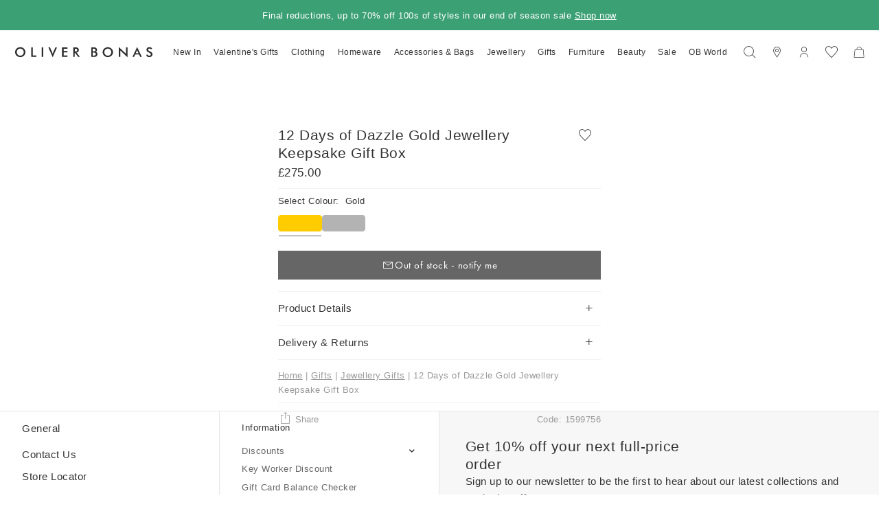

--- FILE ---
content_type: text/html
request_url: https://www.oliverbonas.com/jewellery/12-days-of-dazzle-gold-jewellery-gift-box-345074
body_size: 97224
content:
<!DOCTYPE html><!--

  _______                      _____
 |__   __|              ___   / ____|
    | | ___  _ __ ___  ( _ ) | |     ___
    | |/ _ \| '_ ` _ \ / _ \/\ |    / _ \
    | | (_) | | | | | | (_>  < |___| (_) |
    |_|\___/|_| |_| |_|\___/\/\_____\___(_)

  Made by Tom&Co.
  www.tomandco.uk

--><html lang="en-gb" class="app-root is-sticky-up-root promo-bar-open-root" data-beasties-container><head><title ssr="true" ctx="df" class="ng-star-inserted">12 Days of Dazzle Jewellery Keepsake Advent Calendars | Oliver Bonas</title><meta id="df-meta-Content-Language" name="Content-Language" content="en_GB" ssr="true" ctx="df" class="ng-star-inserted"><meta id="df-meta-robots" name="robots" content="NOINDEX,FOLLOW" ssr="true" ctx="df" class="ng-star-inserted"><meta id="df-meta-description" name="description" content="Treat someone you love (or yourself) to twelve days of gold jewellery surprises. Click read more to reveal what's inside this limited-edition box.&lt;/br&gt;&lt;/br&gt;The jewellery box contains:&lt;/br&gt;
1 x moon pendant necklace&lt;/br&gt;
1 x heart pendant necklace&lt;/br&gt;
1 x pearl and moon pendant necklace&lt;/br&gt;
1 x chain bracelet&lt;/br&gt;
1 x pearl chain bracelet&lt;/br&gt;
1 x pair of ridged hoop earrings&lt;/br&gt;
1 x pair of Sasha hoop earrings&lt;/br&gt;
1 x pair of star stud earrings&lt;/br&gt;
1 x pair of heart stud earrings&lt;/br&gt;
2 x star charms&lt;/br&gt;
2 x pearl charms&lt;/br&gt;
2 x stone charms&lt;/br&gt;&lt;/br&gt;We've curated this selection of gold-plated pieces to be mixed, matched, layered and personalised - you can thread the charms onto the hoop earrings, bracelets, necklaces, or even a piece of your own. Each piece comes in a cotton pouch to keep it protected when it's not being worn, and every pair of earrings are also packaged in a sealed hygiene bag. You can store them and your other treasures in the keepsake jewellery box forever- the numbered drawers are reversible and feature a sunbeam design on the other side. " ssr="true" ctx="df" class="ng-star-inserted"><meta id="df-meta-title" name="title" content="12 Days of Dazzle Jewellery Keepsake Advent Calendars | Oliver Bonas" ssr="true" ctx="df" class="ng-star-inserted"><meta id="df-meta-og-type" property="og:type" content="product" ssr="true" ctx="df" class="ng-star-inserted"><meta id="df-meta-og-title" property="og:title" content="12 Days of Dazzle Jewellery Keepsake Advent Calendars | Oliver Bonas" ssr="true" ctx="df" class="ng-star-inserted"><meta id="df-meta-og-description" property="og:description" content="Treat someone you love (or yourself) to twelve days of gold jewellery surprises. Click read more to reveal what's inside this limited-edition box.The jewellery box contains:
1 x moon pendant necklace
1 x heart pendant necklace
1 x pearl and moon pendant necklace
1 x chain bracelet
1 x pearl chain bracelet
1 x pair of ridged hoop earrings
1 x pair of Sasha hoop earrings
1 x pair of star stud earrings
1 x pair of heart stud earrings
2 x star charms
2 x pearl charms
2 x stone charmsWe've curated this selection of gold-plated pieces to be mixed, matched, layered and personalised - you can thread the charms onto the hoop earrings, bracelets, necklaces, or even a piece of your own. Each piece comes in a cotton pouch to keep it protected when it's not being worn, and every pair of earrings are also packaged in a sealed hygiene bag. You can store them and your other treasures in the keepsake jewellery box forever- the numbered drawers are reversible and feature a sunbeam design on the other side. " ssr="true" ctx="df" class="ng-star-inserted"><meta id="df-meta-og-image" property="og:image" content="https://www.oliverbonas.com/static/media/catalog/product/1/6/1627459_8.jpg" ssr="true" ctx="df" class="ng-star-inserted"><meta id="df-meta-og-image-type" property="og:image:type" ssr="true" ctx="df" class="ng-star-inserted"><meta id="df-meta-og-image-width" property="og:image:width" ssr="true" ctx="df" class="ng-star-inserted"><meta id="df-meta-og-image-height" property="og:image:height" ssr="true" ctx="df" class="ng-star-inserted"><meta id="df-meta-og-url" property="og:url" content="https://www.oliverbonas.com/jewellery/12-days-of-dazzle-gold-jewellery-gift-box-345074" ssr="true" ctx="df" class="ng-star-inserted"><meta id="df-meta-og-locale" property="og:locale" content="en_GB" ssr="true" ctx="df" class="ng-star-inserted"><meta id="df-meta-twitter-url" name="twitter:url" content="https://www.oliverbonas.com/jewellery/12-days-of-dazzle-gold-jewellery-gift-box-345074" ssr="true" ctx="df" class="ng-star-inserted"><meta id="df-meta-twitter-title" name="twitter:title" content="12 Days of Dazzle Jewellery Keepsake Advent Calendars | Oliver Bonas" ssr="true" ctx="df" class="ng-star-inserted"><meta id="df-meta-twitter-description" name="twitter:description" content="Treat someone you love (or yourself) to twelve days of gold jewellery surprises. Click read more to reveal what's inside this limited-edition box.&lt;/br&gt;&lt;/br&gt;The jewellery box contains:&lt;/br&gt;
1 x moon pendant necklace&lt;/br&gt;
1 x heart pendant necklace&lt;/br&gt;
1 x pearl and moon pendant necklace&lt;/br&gt;
1 x chain bracelet&lt;/br&gt;
1 x pearl chain bracelet&lt;/br&gt;
1 x pair of ridged hoop earrings&lt;/br&gt;
1 x pair of Sasha hoop earrings&lt;/br&gt;
1 x pair of star stud earrings&lt;/br&gt;
1 x pair of heart stud earrings&lt;/br&gt;
2 x star charms&lt;/br&gt;
2 x pearl charms&lt;/br&gt;
2 x stone charms&lt;/br&gt;&lt;/br&gt;We've curated this selection of gold-plated pieces to be mixed, matched, layered and personalised - you can thread the charms onto the hoop earrings, bracelets, necklaces, or even a piece of your own. Each piece comes in a cotton pouch to keep it protected when it's not being worn, and every pair of earrings are also packaged in a sealed hygiene bag. You can store them and your other treasures in the keepsake jewellery box forever- the numbered drawers are reversible and feature a sunbeam design on the other side. " ssr="true" ctx="df" class="ng-star-inserted"><meta id="df-meta-twitter-image" name="twitter:image" content="https://www.oliverbonas.com/static/media/catalog/product/1/6/1627459_8.jpg" ssr="true" ctx="df" class="ng-star-inserted"><meta id="df-meta-og-price-amount" property="og:price:amount" content="275" ssr="true" ctx="df" class="ng-star-inserted"><meta id="df-meta-og-price-standard-amount" property="og:price:standard_amount" ssr="true" ctx="df" class="ng-star-inserted"><meta id="df-meta-og-price-currency" property="og:price:currency" content="GBP" ssr="true" ctx="df" class="ng-star-inserted"><meta id="df-meta-og-availability" property="og:availability" content="oos" ssr="true" ctx="df" class="ng-star-inserted"><link id="canonical" rel="canonical" ssr="true" ctx="df" href="https://www.oliverbonas.com/jewellery/12-days-of-dazzle-jewellery-gift-boxes-345090" class="ng-star-inserted"><link rel="alternate" hreflang="en-ie" href="https://www.oliverbonas.com/ie/jewellery/12-days-of-dazzle-jewellery-gift-boxes-345090" ssr="true" ctx="df" class="ng-star-inserted"><link rel="alternate" hreflang="x-default" href="https://www.oliverbonas.com/jewellery/12-days-of-dazzle-jewellery-gift-boxes-345090" ssr="true" ctx="df" class="ng-star-inserted"><link rel="alternate" hreflang="en-gb" href="https://www.oliverbonas.com/jewellery/12-days-of-dazzle-jewellery-gift-boxes-345090" ssr="true" ctx="df" class="ng-star-inserted"><meta id="df-meta-status-code" name="status-code" content="200" ssr="true" ctx="df" class="ng-star-inserted">
    <meta charset="utf-8">
    <meta name="viewport" content="width=device-width, initial-scale=1, maximum-scale=1">
    <base href="/">
    <link rel="icon" type="image/x-icon" href="assets/icons/favicon.ico">

    <!-- Fallback application metadata for legacy browsers -->
    <meta name="application-name" content="Oliver Bonas">
    <meta name="mobile-web-app-capable" content="yes">
    <meta name="apple-mobile-web-app-status-bar-style" content="black-translucent">
    <meta name="msapplication-TileColor" content="#ffffff">
    <meta name="theme-color" content="#ffffff">

    <link rel="dns-prefetch" href="https://use.typekit.net">
    <link rel="preconnect" href="https://use.typekit.net" crossorigin>
    <link rel="dns-prefetch" href="https://p.typekit.net">
    <link rel="preconnect" href="https://p.typekit.net" crossorigin>

    <!-- Preload critical Futura PT font files in order of usage frequency -->
    <!-- Regular 400 - MOST USED (body text, default weight) -->
    <link rel="preload" href="https://use.typekit.net/af/9b05f3/000000000000000000013365/27/l?primer=7cdcb44be4a7db8877ffa5c0007b8dd865b3bbc383831fe2ea177f62257a9191&amp;fvd=n4&amp;v=3" as="font" type="font/woff2" crossorigin fetchpriority="high">
    <!-- Bold 500 - SECOND MOST USED (headings, buttons) -->
    <link rel="preload" href="https://use.typekit.net/af/2cd6bf/00000000000000000001008f/27/l?primer=7cdcb44be4a7db8877ffa5c0007b8dd865b3bbc383831fe2ea177f62257a9191&amp;fvd=n5&amp;v=3" as="font" type="font/woff2" crossorigin fetchpriority="high">
    <!-- Light 300 - THIRD MOST USED (default heading weight) -->
    <link rel="preload" href="https://use.typekit.net/af/ae4f6c/000000000000000000010096/27/l?primer=7cdcb44be4a7db8877ffa5c0007b8dd865b3bbc383831fe2ea177f62257a9191&amp;fvd=n3&amp;v=3" as="font" type="font/woff2" crossorigin fetchpriority="low">
    <!-- Note: Italic fonts (400i, 500i) are not preloaded as they're unused in current CSS but available for CMS -->

    
<style>*,*:before,*:after{box-sizing:border-box}html,body,div,span,h1,h2,h6,p,a,img,b,u,i,ul,li,form,label,footer,header,nav,button,input,select{margin:0;padding:0;border:0;font-size:inherit;font-family:inherit;font-weight:inherit;vertical-align:baseline;color:inherit;text-transform:none;outline:none;border-radius:0}footer,header,nav{display:block}body{line-height:1;margin:0}ul{list-style:none}html{-ms-text-size-adjust:100%;-webkit-text-size-adjust:100%}a{background-color:#0000;text-decoration:none;-webkit-text-decoration-skip:objects;cursor:pointer;outline:none}a:active,a:hover{outline:0}b{font-weight:inherit;font-weight:700}button,input{overflow:visible}button,select{text-transform:none}button{-webkit-appearance:button;cursor:pointer;background-color:#0000}button::-moz-focus-inner,input::-moz-focus-inner{border-style:none;padding:0}input,select{line-height:normal;outline:none;background-color:#0000;width:100%;background-image:none;background-clip:padding-box}input:focus,select:focus{box-shadow:none;outline:none}:root{--atomic-background-color-1:#333333;--atomic-background-color-2:#fa4731;--atomic-background-color-3:#10e895;--atomic-background-color-4:#e5e5e5;--atomic-background-color-5:#f2f2f2;--atomic-background-color-6:rgba(255, 255, 255, .9);--atomic-background-color-11:#333333;--atomic-background-color-12:#666666;--atomic-background-color-13:#999999;--atomic-background-color-21:#72ac96;--atomic-background-color-23:#FED8D8;--atomic-background-color-33:#F7F7F7;--atomic-background-color-34:#ECF4F1;--atomic-background-color-35:#FFEFEF;--atomic-background-color-36:#6C6AD9;--atomic-background-color-b:black;--atomic-background-color-w:white;--atomic-background-color-t:transparent;--atomic-background-color-default:white;--atomic-body-background-color:transparent;--atomic-body-color:#333333;--atomic-border-radius:0;--atomic-border-color-1:#333333;--atomic-border-color-2:#fa4731;--atomic-border-color-3:#10e895;--atomic-border-color-4:#e5e5e5;--atomic-border-color-5:#f2f2f2;--atomic-border-color-6:rgba(255, 255, 255, .9);--atomic-border-color-11:#333333;--atomic-border-color-12:#666666;--atomic-border-color-13:#999999;--atomic-border-color-21:#72ac96;--atomic-border-color-23:#FED8D8;--atomic-border-color-33:#F7F7F7;--atomic-border-color-34:#ECF4F1;--atomic-border-color-35:#FFEFEF;--atomic-border-color-36:#6C6AD9;--atomic-border-color-b:black;--atomic-border-color-w:white;--atomic-border-color-t:transparent;--atomic-border-color-default:#e5e5e5;--atomic-color-1:#333333;--atomic-color-2:#fa4731;--atomic-color-3:#10e895;--atomic-color-4:#e5e5e5;--atomic-color-5:#f2f2f2;--atomic-color-6:rgba(255, 255, 255, .9);--atomic-color-11:#333333;--atomic-color-12:#666666;--atomic-color-13:#999999;--atomic-color-21:#72ac96;--atomic-color-23:#FED8D8;--atomic-color-33:#F7F7F7;--atomic-color-34:#ECF4F1;--atomic-color-35:#FFEFEF;--atomic-color-36:#6C6AD9;--atomic-color-b:black;--atomic-color-w:white;--atomic-color-t:transparent;--atomic-font-family-1:"futura-pt", "Montserrat", "Trebuchet MS", Arial, sans-serif;--atomic-font-family-default:-apple-system, BlinkMacSystemFont, "Segoe UI", Roboto, "Helvetica Neue", Arial, sans-serif;--atomic-font-weight-light:300;--atomic-font-weight-regular:400;--atomic-font-weight-bold:500;--atomic-font-weight-thin:100;--atomic-font-weight-bolder:900}.size-x{--atomic-size: .4375rem}.icon-wishlist-thin:before,.icon-wishlist-fill:before,.icon-twitter:before,.icon-tiktok:before,.rate-full:before,.rate-half:before,.icon-simple-search:before,.icon-share:before,.icon-plus-24:before,.icon-pinterest:before,.icon-media-grid:before,.icon-location:before,.icon-instagram:before,.icon-heart-right-fill:before,.icon-heart-left-fill:before,.icon-facebook:before,.icon-email:before,.icon-email-24:before,.icon-down:before,.icon-close:before,.icon-basket:before,.icon-arrow-forward:before,.icon-account-header:before{display:inline-block;font-family:var(--icons-font-family, icons);font-style:normal;font-variant:normal;font-weight:400;line-height:1em;width:1em;speak:none;text-align:center;text-decoration:inherit;text-transform:none;-webkit-font-smoothing:antialiased;-moz-osx-font-smoothing:grayscale}.icon-wishlist-thin:before{content:"\f104"}.icon-wishlist-fill:before{content:"\f105"}.icon-twitter:before{content:"\f108"}.icon-tiktok:before{content:"\f10a"}.rate-full:before{content:"\f10e"}.rate-half:before{content:"\f10f"}.icon-simple-search:before{content:"\f113"}.icon-share:before{content:"\f115"}.icon-plus-24:before{content:"\f11d"}.icon-pinterest:before{content:"\f11f"}.icon-media-grid:before{content:"\f128"}.icon-location:before{content:"\f12d"}.icon-instagram:before{content:"\f131"}.icon-heart-right-fill:before{content:"\f135"}.icon-heart-left-fill:before{content:"\f136"}.icon-facebook:before{content:"\f13a"}.icon-email:before{content:"\f13c"}.icon-email-24:before{content:"\f13d"}.icon-down:before{content:"\f13e"}.icon-close:before{content:"\f143"}.icon-basket:before{content:"\f156"}.icon-arrow-forward:before{content:"\f15a"}.icon-account-header:before{content:"\f15d"}.hide-up{position:relative;transform:translateZ(0);transition:margin-top .15s cubic-bezier(.4,0,.2,1)}.hide-up-container{position:relative;overflow:hidden}@keyframes backgroundPositionOut{0%{background-position:100% 100%}90%{opacity:1}to{background-position:0% 0%;opacity:0}}@keyframes backgroundPositionIn{0%{background-position:0% 0%;opacity:0}10%{opacity:1}to{background-position:100% 100%}}@layer theme{:root{--animation-timing-function-curve-1: cubic-bezier(.25, 1, .75, 1);--animation-timing-function-curve-2: cubic-bezier(.25, 0, .2, 1);--animation-timing-function-curve-3: cubic-bezier(.5, 0, .5, 1);--animation-timing-function-curve-1-out: cubic-bezier(1, .25, 1, .75);--animation-timing-function-curve-2-out: cubic-bezier(1, .25, .75, 1);--animation-timing-function-curve-3-out: cubic-bezier(.5, 0, .5, 1);--animation-duration-short: .25s;--animation-duration-medium: .5s;--animation-duration-long: 1s;--animation-duration-xlong: 1.5s;--animation-duration-xxlong: 3s;--animation-duration: var(--animation-duration-medium);--animation-delay: 0ms}}.animation-fade-in{opacity:0}.animation-reveal{position:relative}.animation-reveal:after{content:"";display:block;background:linear-gradient(135deg,#fff0,#fff 50% 100%);background-size:400% 400%;background-position:100% 100%;position:absolute;inset:0 0 0 auto;z-index:1;width:100%;pointer-events:none;animation-duration:var(--animation-duration, .25s);animation-timing-function:var(--animation-timing-function-curve-3);animation-fill-mode:forwards}.animation-reveal:not(.is-animate):after{animation-name:backgroundPositionIn}.animation-reveal.is-animate:after{animation-name:backgroundPositionOut}.sr-only{position:absolute;clip:rect(1px,1px,1px,1px);clip-path:inset(50%);width:1px;height:1px;overflow:hidden;padding:0;border:0;white-space:nowrap}.bg-col-5{background-color:var(--atomic-background-color-5, #f2f2f2)}.bg-col-33{background-color:var(--atomic-background-color-33, #F7F7F7)}.bg-col-35{background-color:var(--atomic-background-color-35, #FFEFEF)}.bg-col-w{background-color:var(--atomic-background-color-w, white)}.bg-col-t{background-color:var(--atomic-background-color-t, transparent)}.b-col-4{border-color:var(--atomic-border-color-4, #e5e5e5)}.b-col-5{border-color:var(--atomic-border-color-5, #f2f2f2)}.b-col-11{border-color:var(--atomic-border-color-11, #333333)}.b-a{border-width:1px;border-style:solid}.b-a:not(.b-col-1,.b-col-2,.b-col-3,.b-col-4,.b-col-5,.b-col-6,.b-col-11,.b-col-12,.b-col-13,.b-col-21,.b-col-23,.b-col-33,.b-col-34,.b-col-35,.b-col-36,.b-col-b,.b-col-w,.b-col-t){border-color:var(--atomic-border-color-default, #e5e5e5)}.b-t,.size-x .b-t-x{border-top-width:1px;border-top-style:solid}.b-t:not(.b-col-1,.b-col-2,.b-col-3,.b-col-4,.b-col-5,.b-col-6,.b-col-11,.b-col-12,.b-col-13,.b-col-21,.b-col-23,.b-col-33,.b-col-34,.b-col-35,.b-col-36,.b-col-b,.b-col-w,.b-col-t){border-top-color:var(--atomic-border-color-default, #e5e5e5)}.size-x .b-t-x:not(.b-col-1,.b-col-2,.b-col-3,.b-col-4,.b-col-5,.b-col-6,.b-col-11,.b-col-12,.b-col-13,.b-col-21,.b-col-23,.b-col-33,.b-col-34,.b-col-35,.b-col-36,.b-col-b,.b-col-w,.b-col-t){border-top-color:var(--atomic-border-color-default, #e5e5e5)}.b-r{border-right-width:1px;border-right-style:solid}.b-r:not(.b-col-1,.b-col-2,.b-col-3,.b-col-4,.b-col-5,.b-col-6,.b-col-11,.b-col-12,.b-col-13,.b-col-21,.b-col-23,.b-col-33,.b-col-34,.b-col-35,.b-col-36,.b-col-b,.b-col-w,.b-col-t){border-right-color:var(--atomic-border-color-default, #e5e5e5)}.b-b{border-bottom-width:1px;border-bottom-style:solid}.b-b:not(.b-col-1,.b-col-2,.b-col-3,.b-col-4,.b-col-5,.b-col-6,.b-col-11,.b-col-12,.b-col-13,.b-col-21,.b-col-23,.b-col-33,.b-col-34,.b-col-35,.b-col-36,.b-col-b,.b-col-w,.b-col-t){border-bottom-color:var(--atomic-border-color-default, #e5e5e5)}.b-l{border-left-width:1px;border-left-style:solid}.b-l:not(.b-col-1,.b-col-2,.b-col-3,.b-col-4,.b-col-5,.b-col-6,.b-col-11,.b-col-12,.b-col-13,.b-col-21,.b-col-23,.b-col-33,.b-col-34,.b-col-35,.b-col-36,.b-col-b,.b-col-w,.b-col-t){border-left-color:var(--atomic-border-color-default, #e5e5e5)}.b-radius-max{border-radius:9999px}.col-1{color:var(--atomic-color-1, #333333)}.col-1:before,.col-1:after{color:var(--atomic-color-1, #333333)}.col-2{color:var(--atomic-color-2, #fa4731)}.col-2:before,.col-2:after{color:var(--atomic-color-2, #fa4731)}.col-11{color:var(--atomic-color-11, #333333)}.col-11:before,.col-11:after{color:var(--atomic-color-11, #333333)}.col-12{color:var(--atomic-color-12, #666666)}.col-12:before,.col-12:after{color:var(--atomic-color-12, #666666)}.col-13{color:var(--atomic-color-13, #999999)}.col-13:before,.col-13:after{color:var(--atomic-color-13, #999999)}.col-23{color:var(--atomic-color-23, #FED8D8)}.col-23:before,.col-23:after{color:var(--atomic-color-23, #FED8D8)}.col-b{color:var(--atomic-color-b, black)}.col-b:before,.col-b:after{color:var(--atomic-color-b, black)}.cursor-pointer{cursor:pointer}.cursor-wait{cursor:wait}.pe-none{pointer-events:none!important}.pe-auto{pointer-events:auto!important}.block{display:block}.inline{display:inline}.inline-block{display:inline-block}.va-m{vertical-align:middle}.no-wrap{white-space:nowrap}.hidden{visibility:hidden}.flex,.size-x .flex-x{display:flex!important}.inline-flex{display:inline-flex!important}.flex-column{display:flex!important;flex-direction:column}.flex-top{align-items:flex-start}.flex-middle{align-items:center}.flex-justify-left{justify-content:flex-start}.flex-justify-end{justify-content:flex-end}.flex-justify-center{justify-content:center}.flex-justify-between{justify-content:space-between}.flex-wrap{flex-wrap:wrap}.flex-grow{flex-grow:1}.size-x .flex-x>.w-12{display:block}.size-x{--grid-gutter-size: 4px}.w-2{width:16.66%}.w-4{width:33.33%}.w-5{width:41.66%}.w-6{width:50%}.w-7{width:58.33%}.w-8{width:66.66%}.size-x .w-10-x{width:83.33%}.w-12{width:100%}.w-2,.w-4,.w-5,.w-6,.w-7,.w-7-m,.w-8,.w-8-s,.w-10-l,.w-10-x,.w-12,.w-12-s,.w-12-m{display:inline-block;vertical-align:top}.flex>.w-2,.flex>.w-4,.flex>.w-5,.flex>.w-6,.flex>.w-12,.flex-column>.w-12,.flex>.w-12-s,.flex>.w-12-m{display:block}.size-x .m-t{margin-top:1.75rem}.size-x .m-l{margin-left:1.75rem}.size-x .m-t-1{margin-top:.4375rem}.size-x .m-r-1{margin-right:.4375rem}.size-x .m-r-1-x{margin-right:.4375rem!important}.size-x .m-l-1{margin-left:.4375rem}.size-x .m-t-2{margin-top:.875rem}.size-x .m-r-2{margin-right:.875rem}.size-x .m-b-2{margin-bottom:.875rem}.size-x .m-t-3{margin-top:1.3125rem}.size-x .m-b-3{margin-bottom:1.3125rem}.size-x .m-l-3{margin-left:1.3125rem}.size-x .m-t-6{margin-top:2.625rem}.size-x .m-l-6{margin-left:2.625rem}.size-x .m-b-7{margin-bottom:3.0625rem}.size-x .m-b-10{margin-bottom:4.375rem}.size-x .m-t-12{margin-top:5.25rem}.size-x .m-t--2{margin-top:-.875rem}.size-x .m-r-16{margin-right:7rem}.m-b-0{margin-bottom:0!important}.m-r--100{margin-right:-100%}.overflow-hidden{overflow:hidden}.overflow-y-auto{overflow-y:auto}.size-x .p-t{padding-top:1.75rem}.size-x .p-b{padding-bottom:1.75rem}.size-x .p-l{padding-left:1.75rem}.size-x .p-t-1{padding-top:.4375rem}.size-x .p-t-1-x{padding-top:.4375rem!important}.size-x .p-r-1{padding-right:.4375rem}.size-x .p-b-1{padding-bottom:.4375rem}.size-x .p-l-1{padding-left:.4375rem}.size-x .p-a-2{padding:.875rem}.size-x .p-t-2{padding-top:.875rem}.size-x .p-r-2{padding-right:.875rem}.size-x .p-b-2{padding-bottom:.875rem}.size-x .p-l-2{padding-left:.875rem}.size-x .p-t-3{padding-top:1.3125rem}.size-x .p-r-3{padding-right:1.3125rem}.size-x .p-r-3-x{padding-right:1.3125rem!important}.size-x .p-b-3{padding-bottom:1.3125rem}.size-x .p-l-3{padding-left:1.3125rem}.size-x .p-t-4-x{padding-top:1.75rem!important}.size-x .p-r-4{padding-right:1.75rem}.size-x .p-t-6{padding-top:2.625rem}.size-x .p-r-6{padding-right:2.625rem}.size-x .p-r-6-x{padding-right:2.625rem!important}.size-x .p-b-6{padding-bottom:2.625rem}.size-x .p-l-6{padding-left:2.625rem}.size-x .p-t-7{padding-top:3.0625rem}.size-x .p-l-7{padding-left:3.0625rem}.size-x .p-r-8{padding-right:3.5rem}.size-x .p-l-8{padding-left:3.5rem}.size-x .p-r-9{padding-right:3.9375rem}.size-x .p-l-9{padding-left:3.9375rem}.size-x .p-r-10{padding-right:4.375rem}.p-r-0{padding-right:0!important}.size-x .top-3{top:1.3125rem}.size-x .right-6{right:2.625rem}.size-x .right-7{right:3.0625rem}.top-0{top:0}.right-0{right:0}.bottom-0{bottom:0}.left-0{left:0}.z-1{z-index:1}.z-2{z-index:2}.z-3{z-index:3}.z-5{z-index:5}.z-7{z-index:7}.z-9{z-index:9}.z-10{z-index:10}.fill{position:absolute;inset:0;width:100%;height:100%}.pos-relative{position:relative}.pos-absolute,.size-x .pos-absolute-x{position:absolute}.pos-fixed{position:fixed}.pos-center{margin-left:auto;margin-right:auto}.top-100{top:100%}.top-50{top:50%;transform:translateY(-50%)}body.size-x{font-size:clamp(16px,var(--vw, 1vw) * .8333333333,17.6px)}.fs-3{font-size:.79em}.fs-4{font-size:.89em}.fs-5{font-size:1em}.fs-6{font-size:1.13em}.fw-bold{font-weight:var(--atomic-typography-font-weight-bold, 500)}.lh-3{line-height:1.6rem}.left{text-align:left}.center,.ta-center{text-align:center}.right{text-align:right}.underline{text-decoration:underline}.b-radius-max{border-radius:9999px!important}.gap-12px{gap:12px}.ratio-1-1{position:relative}@supports (aspect-ratio: 1/1){.ratio-1-1{aspect-ratio:100/100}}@supports not (aspect-ratio: 1/1){.ratio-1-1:before{display:block;width:100%;content:"";padding-top:100%}}.ratio-4-5{position:relative}@supports (aspect-ratio: 1/1){.ratio-4-5{aspect-ratio:100/125}}@supports not (aspect-ratio: 1/1){.ratio-4-5:before{display:block;width:100%;content:"";padding-top:125%}}body{background-color:var(--atomic-body-background-color, );color:var(--atomic-body-color, );font-family:futura-pt,Montserrat,Trebuchet MS,Arial,sans-serif;transition:opacity .15s cubic-bezier(.4,0,.2,1)}body .page-content{display:block;min-height:600px}.size-x .wrap,.wrap{width:100%;max-width:2504px;margin-left:auto;margin-right:auto}.size-x .wrap{padding-right:1.75rem;padding-left:1.75rem}.icon-wishlist-thin:before,.icon-wishlist-fill:before,.icon-twitter:before,.icon-tiktok:before,.rate-full:before,.rate-half:before,.icon-simple-search:before,.icon-share:before,.icon-plus-24:before,.icon-pinterest:before,.icon-media-grid:before,.icon-location:before,.icon-instagram:before,.icon-heart-right-fill:before,.icon-heart-left-fill:before,.icon-facebook:before,.icon-email:before,.icon-email-24:before,.icon-down:before,.icon-close:before,.icon-basket:before,.icon-arrow-forward:before,.icon-account-header:before{display:inline-block;font-family:var(--icons-font-family, icons-collections-pwa);font-style:normal;font-variant:normal;font-weight:400;line-height:1em;width:1em;speak:none;text-align:center;text-decoration:inherit;text-transform:none;-webkit-font-smoothing:antialiased;-moz-osx-font-smoothing:grayscale}@font-face{font-family:icons;src:url(/assets/fonts/icons/build/0e765af078687ee06dac1e97e21a9632/icons.woff2) format("woff2");font-weight:400;font-style:normal;font-display:swap}@font-face{font-family:icons-collections-pwa;src:url(/assets/fonts/icons/collections-pwa/icons-collections-pwa.woff2?91410e806eaf86ff320651e4aa956ce6) format("woff2");font-weight:400;font-style:normal;font-display:swap}:root{--icons-font-family: icons}.icon-wishlist-thin:before{content:"\f104"}.icon-wishlist-fill:before{content:"\f105"}.icon-twitter:before{content:"\f108"}.icon-tiktok:before{content:"\f10a"}.rate-full:before{content:"\f10e"}.rate-half:before{content:"\f10f"}.icon-simple-search:before{content:"\f113"}.icon-share:before{content:"\f115"}.icon-plus-24:before{content:"\f11d"}.icon-pinterest:before{content:"\f11f"}.icon-media-grid:before{content:"\f128"}.icon-location:before{content:"\f12d"}.icon-instagram:before{content:"\f131"}.icon-heart-right-fill:before{content:"\f135"}.icon-heart-left-fill:before{content:"\f136"}.icon-facebook:before{content:"\f13a"}.icon-email:before{content:"\f13c"}.icon-email-24:before{content:"\f13d"}.icon-down:before{content:"\f13e"}.icon-close:before{content:"\f143"}.icon-basket:before{content:"\f156"}.icon-arrow-forward:before{content:"\f15a"}.icon-account-header:before{content:"\f15d"}@font-face{font-display:swap;font-family:futura-pt;font-stretch:normal;font-style:normal;font-weight:400;src:url(https://use.typekit.net/af/9b05f3/000000000000000000013365/27/l?primer=7cdcb44be4a7db8877ffa5c0007b8dd865b3bbc383831fe2ea177f62257a9191&fvd=n4&v=3) format("woff2")}@font-face{font-display:swap;font-family:futura-pt;font-stretch:normal;font-style:normal;font-weight:500;src:url(https://use.typekit.net/af/2cd6bf/00000000000000000001008f/27/l?primer=7cdcb44be4a7db8877ffa5c0007b8dd865b3bbc383831fe2ea177f62257a9191&fvd=n5&v=3) format("woff2")}@font-face{font-display:swap;font-family:futura-pt;font-stretch:normal;font-style:normal;font-weight:300;src:url(https://use.typekit.net/af/ae4f6c/000000000000000000010096/27/l?primer=7cdcb44be4a7db8877ffa5c0007b8dd865b3bbc383831fe2ea177f62257a9191&fvd=n3&v=3) format("woff2")}@font-face{font-display:swap;font-family:futura-pt;font-stretch:normal;font-style:italic;font-weight:500;src:url(https://use.typekit.net/af/1eb35a/000000000000000000010090/27/l?primer=7cdcb44be4a7db8877ffa5c0007b8dd865b3bbc383831fe2ea177f62257a9191&fvd=i5&v=3) format("woff2")}@font-face{font-display:swap;font-family:futura-pt;font-stretch:normal;font-style:italic;font-weight:400;src:url(https://use.typekit.net/af/cf3e4e/000000000000000000010095/27/l?primer=7cdcb44be4a7db8877ffa5c0007b8dd865b3bbc383831fe2ea177f62257a9191&fvd=i4&v=3) format("woff2")}.rate-half,.rate-full{display:inline-block;font-family:var(--icons-font-family, icons);font-style:normal;font-variant:normal;font-weight:400;line-height:1em;width:1em;speak:none;text-align:center;text-decoration:inherit;text-transform:none;-webkit-font-smoothing:antialiased;-moz-osx-font-smoothing:grayscale;margin-right:.5em}:root{--atomic-base-size: 7px;--page-header-height: 64px;--page-header-transition: .5s ease;--page-header-transition-duration: .5s;--promo-bar-height: 49px}html{overflow:hidden;width:100%;-webkit-overflow-scrolling:touch}body{font-family:Montserrat,Trebuchet MS,Arial,sans-serif}body:not(.promo-bar-open){--promo-bar-height: 0px}.app-root{display:block;overflow:overline;overflow:hidden auto;width:100%;height:calc(var(--vh, 1vh) * 100);scrollbar-gutter:stable}.ng-hide:not(.ng-hide-animate){display:none!important}.visually-hidden{padding:0;margin:-1px;overflow:hidden;clip:rect(0 0 0 0);border:0;width:1px;height:1px;position:absolute!important;width:1px!important;height:1px!important}.h-100,.height-100{height:100%}.h2,.h2-bold{font-size:21px;letter-spacing:.5px;line-height:26px}.h2-bold{font-weight:500}.h3-bold{font-size:19px;letter-spacing:.5px;line-height:23px}.h3-bold{font-weight:500}.s1{font-size:15px;font-weight:500;letter-spacing:.5px;line-height:27px}.s2{font-size:13px;font-weight:500;letter-spacing:.5px;line-height:25px}.p1{font-size:15px;letter-spacing:.5px;line-height:24px;font-weight:400}.p2{font-size:13px;letter-spacing:.5px;line-height:21px;font-weight:400}.c1{font-size:11px;letter-spacing:.5px;line-height:15px;font-weight:400}.df-image:not([srcset*="."]):not([src*="."]){opacity:0}.button{vertical-align:middle;-webkit-user-select:none;user-select:none;border:1px solid;border-radius:0;font-family:futura-pt,Montserrat,Trebuchet MS,Arial,sans-serif;font-size:1em;line-height:1;text-align:center;text-decoration:none;touch-action:manipulation;appearance:none;outline:none;cursor:pointer;transition:background-color .15s ease-in-out,border-color .15s ease-in-out,color .15s ease-in-out;height:48px;padding:0 48px;line-height:48px\	;background-color:#333;border-color:#333;color:#fff}.button:not(button){display:inline-flex!important;display:inline-block\	;align-items:center;justify-content:center}.is-not-touchy .button:hover{background-color:#333;border-color:#333;color:#fff}.button:not(.busy):not(.is-busy) .button__busy{position:absolute!important;padding:0;margin:-1px;overflow:hidden;clip:rect(0 0 0 0);border:0;width:1px;height:1px}button:disabled,button.is-disabled{cursor:default;pointer-events:none}.button{vertical-align:middle;-webkit-user-select:none;user-select:none;border:1px solid;border-radius:0;font-family:futura-pt,Montserrat,Trebuchet MS,Arial,sans-serif;font-size:1em;line-height:1;text-align:center;text-decoration:none;touch-action:manipulation;appearance:none;outline:none;cursor:pointer;transition:background-color .15s ease-in-out,border-color .15s ease-in-out,color .15s ease-in-out;height:48px;padding:0 48px;line-height:48px\	;background-color:#333;border-color:#333;color:#fff}.button:not(button){display:inline-flex!important;display:inline-block\	;align-items:center;justify-content:center}.is-not-touchy .button:hover{background-color:#333;border-color:#333;color:#fff}.button:disabled,.is-disabled.button{cursor:default!important;opacity:.5!important;pointer-events:none!important;background-color:#f2f2f2;border-color:#f2f2f2;color:#999}.button:not(.busy):not(.is-busy) .button__busy{position:absolute!important;padding:0;margin:-1px;overflow:hidden;clip:rect(0 0 0 0);border:0;width:1px;height:1px}.button,.is-not-touchy .button:hover{background-color:#333;border-color:#333;color:#fff}.button:disabled,.button.is-disabled{cursor:default!important;opacity:.5!important;pointer-events:none!important;background-color:#f2f2f2;border-color:#f2f2f2;color:#999}.button{padding-right:24px!important;padding-left:24px!important;transition-duration:.15s;transition-property:background-color,border-color,color,box-shadow;transition-timing-function:ease-in-out}.button .button__body,.button:not(action)>span{font-size:13px;letter-spacing:.5px}.button:disabled,.button.is-disabled{opacity:1!important}.button-inline{touch-action:manipulation;appearance:none;outline:none;cursor:pointer;transition:background-color .15s ease-in-out,border-color .15s ease-in-out,color .15s ease-in-out;color:inherit}.button-inline:hover{color:inherit}.button-inline:focus{color:inherit}.button-inline:active{color:inherit}.button-inline:disabled{cursor:default!important;opacity:.5!important;pointer-events:none!important;color:inherit}.button-inline .button__busy{position:absolute!important;padding:0;margin:-1px;overflow:hidden;clip:rect(0 0 0 0);border:0;width:1px;height:1px}.button-inline,.button-inline:hover{color:#333}.button-inline:focus{color:#333}.button-inline:active{color:#333}.button-inline:disabled{cursor:default!important;opacity:.5!important;pointer-events:none!important;color:#333}.button-inline{position:relative;display:inline-block;text-align:left;text-decoration:none}.button-inline:hover:not(.busy,.is-busy):not(.has-icon):before{background-color:#333;opacity:1}.button-inline:focus:not(.busy,.is-busy):not(.has-icon):before{background-color:#333;opacity:1}.button-inline:active:not(.busy,.is-busy):not(.has-icon):before{background-color:#333;opacity:1}.button-inline:disabled:before{background-color:#333}.button-inline:not(.has-icon):before{position:absolute;z-index:1;bottom:-4px;left:0;width:100%;height:1px;background-color:#333;content:"";opacity:0;pointer-events:none;transition:background-color .15s ease-in}.button-inline .button__body,.button-inline>span{font-size:15px;font-weight:500;letter-spacing:.5px}.button-inline:not(.no-fs) .button__body,.button-inline:not(.no-fs)>span{font-size:15px}.payment-logos{display:flex}.payment-logos>div{display:inline-block;background-position:center;background-repeat:no-repeat;background-size:contain}.payment-logos .logo-applepay{width:4em;height:2em;background-image:url(/assets/images/apple-pay-logo.svg)}.payment-logos .logo-visa{width:4em;height:2em;background-image:url(/assets/images/logo-visa.png)}.payment-logos .logo-maestro{width:4em;height:2em;background-image:url(/assets/images/logo-maestro.png)}.payment-logos .logo-mc{width:4em;height:2em;background-image:url(/assets/images/logo-mastercard.png)}.payment-logos .logo-ae{width:4em;height:2em;background-image:url(/assets/images/american-express.svg)}.payment-logos .logo-paypal{width:4em;height:2em;background-image:url(/assets/images/logo-paypal.png)}.flag-dim{display:inline-block;width:24px;height:24px;background-position:center;background-size:cover}.flag-gb{background-image:url(/assets/images/uk-flag.svg)}.flag-ie{background-image:url(/assets/images/ue-flag.svg)}.mui-input{position:relative;display:block;padding-top:1.2em}.mui-input:before{right:0}.mui-input:after{position:absolute;bottom:0;left:50%;display:block;width:0;height:2px;background-color:#999;content:"";transition-duration:.25s;transition-property:width,left;transition-timing-function:ease-in-out}.mui-input input:focus~label{top:0;color:#666;font-size:.79em;height:24px;line-height:1}.mui-input input::-ms-clear{display:none}.mui-input input{padding-right:0;padding-left:0;border-width:0 0 1px;border-radius:0}.mui-input input::placeholder{opacity:0;transition-duration:.15s;transition-property:opacity;transition-timing-function:ease-in-out}.mui-input input[required]~label:after{display:inline-block;margin-left:1px;color:#fa4731;content:"*"}.mui-input input[required]:focus~label:after{color:#fa4731}.mui-input input:focus{box-shadow:none!important}.mui-input label{position:absolute;z-index:2;top:1.2em;left:0;display:flex;overflow:hidden;align-items:center;padding-bottom:0;color:#999;font-family:-apple-system,BlinkMacSystemFont,Segoe UI,Roboto,Helvetica Neue,Arial,sans-serif;font-size:1em;pointer-events:none;text-overflow:ellipsis;transition-duration:.15s;transition-property:top,height,line-height,font-size,color;transition-timing-function:ease-in-out;white-space:nowrap;height:48px;line-height:48px}.mui-input input{border-color:#e5e5e5}.mui-input{padding-top:1.375em}.mui-input:after{display:none}.mui-input input{overflow:auto;padding:0 1em;border-width:1px;border-radius:8px;font-family:futura-pt,Montserrat,Trebuchet MS,Arial,sans-serif;font-size:.9375rem;letter-spacing:.5px;line-height:1.5rem}.mui-input input:hover{border-color:#666}.mui-input .input{height:48px}.mui-input input::placeholder{color:#999}.mui-input label{top:1.7em;left:.95rem;height:48px;padding:0 .25rem;font-family:futura-pt;font-size:.8125rem;letter-spacing:.03125rem;line-height:1.3125rem;transition-property:top,left,height,line-height,font-size,color,background-color}validation{display:block;padding-top:.6em;color:#fa4731!important;font-size:.7em}.is-disabled{cursor:default!important;opacity:.5;pointer-events:none}.checkbox{display:inline-block;position:relative;padding-left:1.5em;padding-left:1.875rem}.checkbox label{display:inline-block;cursor:pointer}.checkbox input{position:absolute!important;padding:0;margin:-1px;overflow:hidden;clip:rect(0 0 0 0);border:0;width:1px;height:1px}.checkbox [class^=icon-]{border:1px solid #666;cursor:pointer;display:inline-block;position:absolute;height:1em;left:0;top:0;width:1em}.checkbox [class^=icon-]{top:50%;width:1.125rem;height:1.125rem;border-color:#999;border-radius:2px;background:#fff;transform:translate3d(0,-50%,0)}.input{appearance:none;display:inline-block;padding:0 .5em;border:1px solid;transition:background-color .15s ease-in-out,border-color .15s ease-in-out,color .15s ease-in-out;font-family:futura-pt,Montserrat,Trebuchet MS,Arial,sans-serif;font-size:.85em;vertical-align:middle;outline:none}.input{background-color:#fff}.input{border-color:#999}.input{color:#333}.input:disabled{cursor:default!important;opacity:.5!important;pointer-events:none!important}.input{height:48px;line-height:48px}.select{appearance:none;display:inline-block;padding:0 .5em;border:1px solid;transition:background-color .15s ease-in-out,border-color .15s ease-in-out,color .15s ease-in-out;font-family:futura-pt,Montserrat,Trebuchet MS,Arial,sans-serif;font-size:.85em;vertical-align:middle;outline:none}.select{background-color:#fff}.select{border-color:#999}.select{color:#333}.select:disabled{cursor:default!important;opacity:.5!important;pointer-events:none!important}.select{background-image:url("data:image/svg+xml;charset=utf8,%3Csvg xmlns='http://www.w3.org/2000/svg' viewBox='0 0 4 5'%3E%3Cpath fill='%23000000' d='M2 0L0 2h4zm0 5L0 3h4z'/%3E%3C/svg%3E")}.select{background-repeat:no-repeat;background-position:right .35em center;background-size:.6em .75em;padding-right:1em}.select::-ms-expand{display:none}.select{height:48px;line-height:48px}.select:not([multiple]):not([size]){background-color:#fff}.select:not([multiple]):not([size]){border-color:#999}.select:not([multiple]):not([size]){color:#333}.select:not([multiple]):not([size]):disabled{cursor:default!important;opacity:.5!important;pointer-events:none!important}.form-size-1 .select{appearance:none;display:inline-block;padding:0 .5em;border:1px solid;transition:background-color .15s ease-in-out,border-color .15s ease-in-out,color .15s ease-in-out;font-family:futura-pt,Montserrat,Trebuchet MS,Arial,sans-serif;font-size:.85em;vertical-align:middle;outline:none}.form-size-1 .select{height:48px;line-height:48px}.form-size-1 .select{height:40px;line-height:40px}.form-size-1 .select{background-color:#fff}.form-size-1 .select{border-color:#999}.form-size-1 .select{color:#333}.form-size-1 .select:disabled{cursor:default!important;opacity:.5!important;pointer-events:none!important}.select{height:3rem!important;padding:0 1em!important;background:#0000;background-image:url(/assets/images/arrow-down.svg);background-position:right .5em center;background-repeat:no-repeat;background-size:1.5em}.link{cursor:pointer;transition:color .15s ease-in-out;appearance:none;outline:none;color:#333}.link:focus{outline:1px solid rgba(0,0,0,0)}.link.underline{text-decoration:underline}.link-2{cursor:pointer;transition:color .15s ease-in-out;appearance:none;outline:none;color:#999}.link-2:focus{outline:1px solid rgba(0,0,0,0)}minibasket{width:100%;opacity:1;transform:translate(0);transition-property:transform,opacity;transition:.15s ease-in-out}.size-x minibasket{width:25em}minibasket.ng-hide{opacity:0;visibility:hidden;transform:translate(100%)}.main-overlay{position:fixed;z-index:-1;background-color:#0000;inset:0 9999px 0 -9999px;opacity:0;transition:z-index 0s .75s,right 0s .75s,left 0s .75s,background-color .3s ease}.pswp{--pswp-zoom-allowed-cursor: url(/assets/images/cursor-plus.svg)}.pswp__top-bar{pointer-events:none}.custom-scrollbar{overflow:auto;overflow:overlay}.custom-scrollbar::-webkit-scrollbar{width:.75rem;height:.3rem;position:fixed}.custom-scrollbar::-webkit-scrollbar-track{background-color:none;border:0 none rgba(0,0,0,0);border-radius:1px}.custom-scrollbar::-webkit-scrollbar-track:hover{background:none}.custom-scrollbar::-webkit-scrollbar-track:active{background:none}.custom-scrollbar::-webkit-scrollbar-thumb{border:0 none rgba(0,0,0,0);border-radius:5px;-webkit-transition:background 1s ease;transition:background 1s ease;background-color:#72ac96}.custom-scrollbar::-webkit-scrollbar-thumb:hover{background:#72ac96}.custom-scrollbar::-webkit-scrollbar-thumb:active{background:#72ac96}.custom-scrollbar::-webkit-scrollbar-button{height:0;width:0}.custom-scrollbar::-webkit-scrollbar-corner{background:#0000}</style><link rel="stylesheet" href="/build/0a9d479aea94d4aa/styles.css" media="print" onload="this.media='all'"><noscript><link rel="stylesheet" href="/build/0a9d479aea94d4aa/styles.css"></noscript><link rel="preload" href="/assets/fonts/icons/build/0e765af078687ee06dac1e97e21a9632/icons.woff2" as="font" crossorigin><link rel="preload" href="/assets/fonts/icons/collections-pwa/icons-collections-pwa.woff2" as="font" crossorigin><link rel="preload" href="https://use.typekit.net/af/9b05f3/000000000000000000013365/27/l" as="font" crossorigin><link rel="preload" href="https://use.typekit.net/af/2cd6bf/00000000000000000001008f/27/l" as="font" crossorigin><link rel="preload" href="https://use.typekit.net/af/ae4f6c/000000000000000000010096/27/l" as="font" crossorigin><link rel="preload" href="https://use.typekit.net/af/1eb35a/000000000000000000010090/27/l" as="font" crossorigin><link rel="preload" href="https://use.typekit.net/af/cf3e4e/000000000000000000010095/27/l" as="font" crossorigin>





      <style type="text/css">
     /* IE10+ CSS styles go here */
    @media all and (-ms-high-contrast: none), (-ms-high-contrast: active) {
      .ie-message{
            display:block !important;
            line-height:1.5em;
            padding:2em;
            text-align:center;
      }
     }
    </style>
<style ng-app-id="ng">.icmsHiddenComponent {
  margin: 0 !important;
  padding: 0 !important;
}

.icmsHiddenComponent > *:not(icms-component-placeholder) {
  display: none !important;
}
/*# sourceMappingURL=[data-uri] */</style><style ng-app-id="ng">[_nghost-ng-c4101336267] {
                height: inherit;
            }
        
/*# sourceMappingURL=[data-uri] */</style><style ng-app-id="ng">[_nghost-ng-c2842119689] {
  position: relative;
  display: block;
  min-height: 100vh;
  background-color: var(--atomic-body-background-color, transparent);
}

@supports (height: 100svh) {
  [_nghost-ng-c2842119689] {
    min-height: 100svh;
  }
}
[_nghost-ng-c2842119689]   .page-wrapper[_ngcontent-ng-c2842119689] {
  position: relative;
  overflow: clip;
}

[_nghost-ng-c2842119689]   .page-content[_ngcontent-ng-c2842119689] {
  min-height: calc(100vh - var(--element-height-page-header, 80px) - var(--element-height-promo-bar, 0px) - var(--element-height-page-footer-wrapper, 150px));
}

@supports (height: 100svh) {
  [_nghost-ng-c2842119689]   .page-content[_ngcontent-ng-c2842119689] {
    min-height: calc(100svh - var(--element-height-page-header, 80px) - var(--element-height-promo-bar, 0px) - var(--element-height-page-footer-wrapper, 150px));
  }
}
.size-s   [_nghost-ng-c2842119689]   .page-content[_ngcontent-ng-c2842119689] {
  min-height: calc(100vh - var(--element-height-page-header, 80px) - var(--element-height-promo-bar, 0px) - min(var(--element-height-page-footer-wrapper, 0px), 150px));
}

@supports (height: 100svh) {
  .size-s   [_nghost-ng-c2842119689]   .page-content[_ngcontent-ng-c2842119689] {
    min-height: calc(100svh - var(--element-height-page-header, 80px) - var(--element-height-promo-bar, 0px) - min(var(--element-height-page-footer-wrapper, 0px), 150px));
  }
}
/*# sourceMappingURL=[data-uri] */</style><style ng-app-id="ng">.app-busy {
  position: fixed;
  left: 0;
  top: 0;
  bottom: 0;
  right: 0;
  z-index: 9999;
  cursor: progress;
  display: flex;
  align-items: center;
  justify-content: center;
  -webkit-backdrop-filter: blur(1px);
          backdrop-filter: blur(1px);
  background-color: rgba(255, 255, 255, 0.15);
}
/*# sourceMappingURL=[data-uri] */</style><style ng-app-id="ng">



.icon-youtube[_ngcontent-ng-c4212733528]::before, 
.icon-x[_ngcontent-ng-c4212733528]::before, 
.icon-wishlist[_ngcontent-ng-c4212733528]::before, 
.icon-wishlist-thin[_ngcontent-ng-c4212733528]::before, 
.icon-wishlist-fill[_ngcontent-ng-c4212733528]::before, 
.icon-up[_ngcontent-ng-c4212733528]::before, 
.icon-unmute[_ngcontent-ng-c4212733528]::before, 
.icon-twitter[_ngcontent-ng-c4212733528]::before, 
.icon-trash[_ngcontent-ng-c4212733528]::before, 
.icon-tiktok[_ngcontent-ng-c4212733528]::before, 
.icon-tick[_ngcontent-ng-c4212733528]::before, 
.icon-thick[_ngcontent-ng-c4212733528]::before, 
.icon-stores[_ngcontent-ng-c4212733528]::before, 
.icon-star[_ngcontent-ng-c4212733528]::before, 
.icon-star-half[_ngcontent-ng-c4212733528]::before, 
.icon-star-fill[_ngcontent-ng-c4212733528]::before, 
.icon-star-empty[_ngcontent-ng-c4212733528]::before, 
.icon-size-guide[_ngcontent-ng-c4212733528]::before, 
.icon-simple-search[_ngcontent-ng-c4212733528]::before, 
.icon-shop[_ngcontent-ng-c4212733528]::before, 
.icon-share[_ngcontent-ng-c4212733528]::before, 
.icon-secure-lock[_ngcontent-ng-c4212733528]::before, 
.icon-search[_ngcontent-ng-c4212733528]::before, 
.icon-right[_ngcontent-ng-c4212733528]::before, 
.icon-quote[_ngcontent-ng-c4212733528]::before, 
.icon-question[_ngcontent-ng-c4212733528]::before, 
.icon-plus[_ngcontent-ng-c4212733528]::before, 
.icon-plus-thin[_ngcontent-ng-c4212733528]::before, 
.icon-plus-24[_ngcontent-ng-c4212733528]::before, 
.icon-play[_ngcontent-ng-c4212733528]::before, 
.icon-pinterest[_ngcontent-ng-c4212733528]::before, 
.icon-phone[_ngcontent-ng-c4212733528]::before, 
.icon-percent[_ngcontent-ng-c4212733528]::before, 
.icon-pause[_ngcontent-ng-c4212733528]::before, 
.icon-ok[_ngcontent-ng-c4212733528]::before, 
.icon-no-shows[_ngcontent-ng-c4212733528]::before, 
.icon-mute[_ngcontent-ng-c4212733528]::before, 
.icon-minus[_ngcontent-ng-c4212733528]::before, 
.icon-menu[_ngcontent-ng-c4212733528]::before, 
.icon-media-grid[_ngcontent-ng-c4212733528]::before, 
.icon-media-carousel[_ngcontent-ng-c4212733528]::before, 
.icon-manifest[_ngcontent-ng-c4212733528]::before, 
.icon-login[_ngcontent-ng-c4212733528]::before, 
.icon-locator[_ngcontent-ng-c4212733528]::before, 
.icon-location[_ngcontent-ng-c4212733528]::before, 
.icon-location-fill[_ngcontent-ng-c4212733528]::before, 
.icon-location-arrow[_ngcontent-ng-c4212733528]::before, 
.icon-left[_ngcontent-ng-c4212733528]::before, 
.icon-instagram[_ngcontent-ng-c4212733528]::before, 
.icon-informations[_ngcontent-ng-c4212733528]::before, 
.icon-information[_ngcontent-ng-c4212733528]::before, 
.icon-info[_ngcontent-ng-c4212733528]::before, 
.icon-heart-right-fill[_ngcontent-ng-c4212733528]::before, 
.icon-heart-left-fill[_ngcontent-ng-c4212733528]::before, 
.icon-gift[_ngcontent-ng-c4212733528]::before, 
.icon-gift-24[_ngcontent-ng-c4212733528]::before, 
.icon-filter[_ngcontent-ng-c4212733528]::before, 
.icon-facebook[_ngcontent-ng-c4212733528]::before, 
.icon-empty-search[_ngcontent-ng-c4212733528]::before, 
.icon-email[_ngcontent-ng-c4212733528]::before, 
.icon-email-24[_ngcontent-ng-c4212733528]::before, 
.icon-down[_ngcontent-ng-c4212733528]::before, 
.icon-delivery[_ngcontent-ng-c4212733528]::before, 
.icon-cookies[_ngcontent-ng-c4212733528]::before, 
.icon-contact[_ngcontent-ng-c4212733528]::before, 
.icon-coin[_ngcontent-ng-c4212733528]::before, 
.icon-close[_ngcontent-ng-c4212733528]::before, 
.icon-close-thin[_ngcontent-ng-c4212733528]::before, 
.icon-close-circle[_ngcontent-ng-c4212733528]::before, 
.icon-close-24[_ngcontent-ng-c4212733528]::before, 
.icon-click-and-collect[_ngcontent-ng-c4212733528]::before, 
.icon-chevron-up[_ngcontent-ng-c4212733528]::before, 
.icon-chevron-up-24[_ngcontent-ng-c4212733528]::before, 
.icon-chevron-right[_ngcontent-ng-c4212733528]::before, 
.icon-chevron-right-24[_ngcontent-ng-c4212733528]::before, 
.icon-chevron-left[_ngcontent-ng-c4212733528]::before, 
.icon-chevron-left-24[_ngcontent-ng-c4212733528]::before, 
.icon-chevron-down[_ngcontent-ng-c4212733528]::before, 
.icon-chevron-down-smal[_ngcontent-ng-c4212733528]::before, 
.icon-chevron-down-24[_ngcontent-ng-c4212733528]::before, 
.icon-chat[_ngcontent-ng-c4212733528]::before, 
.icon-cards[_ngcontent-ng-c4212733528]::before, 
.icon-card[_ngcontent-ng-c4212733528]::before, 
.icon-cancel[_ngcontent-ng-c4212733528]::before, 
.icon-booking-in[_ngcontent-ng-c4212733528]::before, 
.icon-basket[_ngcontent-ng-c4212733528]::before, 
.icon-arrow-up[_ngcontent-ng-c4212733528]::before, 
.icon-arrow-right[_ngcontent-ng-c4212733528]::before, 
.icon-arrow-left[_ngcontent-ng-c4212733528]::before, 
.icon-arrow-forward[_ngcontent-ng-c4212733528]::before, 
.icon-add-account[_ngcontent-ng-c4212733528]::before, 
.icon-account[_ngcontent-ng-c4212733528]::before, 
.icon-account-header[_ngcontent-ng-c4212733528]::before, 
.icon-5-columns[_ngcontent-ng-c4212733528]::before, 
.icon-3-columns[_ngcontent-ng-c4212733528]::before, 
.icon-2-columns[_ngcontent-ng-c4212733528]::before, 
.icon-1-columns[_ngcontent-ng-c4212733528]::before {
  display: inline-block;
  font-family: var(--icons-font-family, icons);
  font-style: normal;
  font-variant: normal;
  font-weight: normal;
  line-height: 1em;
  width: 1em;
  speak: none;
  text-align: center;
  text-decoration: inherit;
  text-transform: none;
  -webkit-font-smoothing: antialiased;
  -moz-osx-font-smoothing: grayscale;
}

.icon-youtube[_ngcontent-ng-c4212733528]::before {
  content: "\f101";
}

.icon-x[_ngcontent-ng-c4212733528]::before {
  content: "\f102";
}

.icon-wishlist[_ngcontent-ng-c4212733528]::before {
  content: "\f103";
}

.icon-wishlist-thin[_ngcontent-ng-c4212733528]::before {
  content: "\f104";
}

.icon-wishlist-fill[_ngcontent-ng-c4212733528]::before {
  content: "\f105";
}

.icon-up[_ngcontent-ng-c4212733528]::before {
  content: "\f106";
}

.icon-unmute[_ngcontent-ng-c4212733528]::before {
  content: "\f107";
}

.icon-twitter[_ngcontent-ng-c4212733528]::before {
  content: "\f108";
}

.icon-trash[_ngcontent-ng-c4212733528]::before {
  content: "\f109";
}

.icon-tiktok[_ngcontent-ng-c4212733528]::before {
  content: "\f10a";
}

.icon-tick[_ngcontent-ng-c4212733528]::before {
  content: "\f10b";
}

.icon-thick[_ngcontent-ng-c4212733528]::before {
  content: "\f10c";
}

.icon-stores[_ngcontent-ng-c4212733528]::before {
  content: "\f10d";
}

.icon-star[_ngcontent-ng-c4212733528]::before {
  content: "\f10e";
}

.icon-star-half[_ngcontent-ng-c4212733528]::before {
  content: "\f10f";
}

.icon-star-fill[_ngcontent-ng-c4212733528]::before {
  content: "\f110";
}

.icon-star-empty[_ngcontent-ng-c4212733528]::before {
  content: "\f111";
}

.icon-size-guide[_ngcontent-ng-c4212733528]::before {
  content: "\f112";
}

.icon-simple-search[_ngcontent-ng-c4212733528]::before {
  content: "\f113";
}

.icon-shop[_ngcontent-ng-c4212733528]::before {
  content: "\f114";
}

.icon-share[_ngcontent-ng-c4212733528]::before {
  content: "\f115";
}

.icon-secure-lock[_ngcontent-ng-c4212733528]::before {
  content: "\f116";
}

.icon-search[_ngcontent-ng-c4212733528]::before {
  content: "\f117";
}

.icon-right[_ngcontent-ng-c4212733528]::before {
  content: "\f118";
}

.icon-quote[_ngcontent-ng-c4212733528]::before {
  content: "\f119";
}

.icon-question[_ngcontent-ng-c4212733528]::before {
  content: "\f11a";
}

.icon-plus[_ngcontent-ng-c4212733528]::before {
  content: "\f11b";
}

.icon-plus-thin[_ngcontent-ng-c4212733528]::before {
  content: "\f11c";
}

.icon-plus-24[_ngcontent-ng-c4212733528]::before {
  content: "\f11d";
}

.icon-play[_ngcontent-ng-c4212733528]::before {
  content: "\f11e";
}

.icon-pinterest[_ngcontent-ng-c4212733528]::before {
  content: "\f11f";
}

.icon-phone[_ngcontent-ng-c4212733528]::before {
  content: "\f120";
}

.icon-percent[_ngcontent-ng-c4212733528]::before {
  content: "\f121";
}

.icon-pause[_ngcontent-ng-c4212733528]::before {
  content: "\f122";
}

.icon-ok[_ngcontent-ng-c4212733528]::before {
  content: "\f123";
}

.icon-no-shows[_ngcontent-ng-c4212733528]::before {
  content: "\f124";
}

.icon-mute[_ngcontent-ng-c4212733528]::before {
  content: "\f125";
}

.icon-minus[_ngcontent-ng-c4212733528]::before {
  content: "\f126";
}

.icon-menu[_ngcontent-ng-c4212733528]::before {
  content: "\f127";
}

.icon-media-grid[_ngcontent-ng-c4212733528]::before {
  content: "\f128";
}

.icon-media-carousel[_ngcontent-ng-c4212733528]::before {
  content: "\f129";
}

.icon-manifest[_ngcontent-ng-c4212733528]::before {
  content: "\f12a";
}

.icon-login[_ngcontent-ng-c4212733528]::before {
  content: "\f12b";
}

.icon-locator[_ngcontent-ng-c4212733528]::before {
  content: "\f12c";
}

.icon-location[_ngcontent-ng-c4212733528]::before {
  content: "\f12d";
}

.icon-location-fill[_ngcontent-ng-c4212733528]::before {
  content: "\f12e";
}

.icon-location-arrow[_ngcontent-ng-c4212733528]::before {
  content: "\f12f";
}

.icon-left[_ngcontent-ng-c4212733528]::before {
  content: "\f130";
}

.icon-instagram[_ngcontent-ng-c4212733528]::before {
  content: "\f131";
}

.icon-informations[_ngcontent-ng-c4212733528]::before {
  content: "\f132";
}

.icon-information[_ngcontent-ng-c4212733528]::before {
  content: "\f133";
}

.icon-info[_ngcontent-ng-c4212733528]::before {
  content: "\f134";
}

.icon-heart-right-fill[_ngcontent-ng-c4212733528]::before {
  content: "\f135";
}

.icon-heart-left-fill[_ngcontent-ng-c4212733528]::before {
  content: "\f136";
}

.icon-gift[_ngcontent-ng-c4212733528]::before {
  content: "\f137";
}

.icon-gift-24[_ngcontent-ng-c4212733528]::before {
  content: "\f138";
}

.icon-filter[_ngcontent-ng-c4212733528]::before {
  content: "\f139";
}

.icon-facebook[_ngcontent-ng-c4212733528]::before {
  content: "\f13a";
}

.icon-empty-search[_ngcontent-ng-c4212733528]::before {
  content: "\f13b";
}

.icon-email[_ngcontent-ng-c4212733528]::before {
  content: "\f13c";
}

.icon-email-24[_ngcontent-ng-c4212733528]::before {
  content: "\f13d";
}

.icon-down[_ngcontent-ng-c4212733528]::before {
  content: "\f13e";
}

.icon-delivery[_ngcontent-ng-c4212733528]::before {
  content: "\f13f";
}

.icon-cookies[_ngcontent-ng-c4212733528]::before {
  content: "\f140";
}

.icon-contact[_ngcontent-ng-c4212733528]::before {
  content: "\f141";
}

.icon-coin[_ngcontent-ng-c4212733528]::before {
  content: "\f142";
}

.icon-close[_ngcontent-ng-c4212733528]::before {
  content: "\f143";
}

.icon-close-thin[_ngcontent-ng-c4212733528]::before {
  content: "\f144";
}

.icon-close-circle[_ngcontent-ng-c4212733528]::before {
  content: "\f145";
}

.icon-close-24[_ngcontent-ng-c4212733528]::before {
  content: "\f146";
}

.icon-click-and-collect[_ngcontent-ng-c4212733528]::before {
  content: "\f147";
}

.icon-chevron-up[_ngcontent-ng-c4212733528]::before {
  content: "\f148";
}

.icon-chevron-up-24[_ngcontent-ng-c4212733528]::before {
  content: "\f149";
}

.icon-chevron-right[_ngcontent-ng-c4212733528]::before {
  content: "\f14a";
}

.icon-chevron-right-24[_ngcontent-ng-c4212733528]::before {
  content: "\f14b";
}

.icon-chevron-left[_ngcontent-ng-c4212733528]::before {
  content: "\f14c";
}

.icon-chevron-left-24[_ngcontent-ng-c4212733528]::before {
  content: "\f14d";
}

.icon-chevron-down[_ngcontent-ng-c4212733528]::before {
  content: "\f14e";
}

.icon-chevron-down-smal[_ngcontent-ng-c4212733528]::before {
  content: "\f14f";
}

.icon-chevron-down-24[_ngcontent-ng-c4212733528]::before {
  content: "\f150";
}

.icon-chat[_ngcontent-ng-c4212733528]::before {
  content: "\f151";
}

.icon-cards[_ngcontent-ng-c4212733528]::before {
  content: "\f152";
}

.icon-card[_ngcontent-ng-c4212733528]::before {
  content: "\f153";
}

.icon-cancel[_ngcontent-ng-c4212733528]::before {
  content: "\f154";
}

.icon-booking-in[_ngcontent-ng-c4212733528]::before {
  content: "\f155";
}

.icon-basket[_ngcontent-ng-c4212733528]::before {
  content: "\f156";
}

.icon-arrow-up[_ngcontent-ng-c4212733528]::before {
  content: "\f157";
}

.icon-arrow-right[_ngcontent-ng-c4212733528]::before {
  content: "\f158";
}

.icon-arrow-left[_ngcontent-ng-c4212733528]::before {
  content: "\f159";
}

.icon-arrow-forward[_ngcontent-ng-c4212733528]::before {
  content: "\f15a";
}

.icon-add-account[_ngcontent-ng-c4212733528]::before {
  content: "\f15b";
}

.icon-account[_ngcontent-ng-c4212733528]::before {
  content: "\f15c";
}

.icon-account-header[_ngcontent-ng-c4212733528]::before {
  content: "\f15d";
}

.icon-5-columns[_ngcontent-ng-c4212733528]::before {
  content: "\f15e";
}

.icon-3-columns[_ngcontent-ng-c4212733528]::before {
  content: "\f15f";
}

.icon-2-columns[_ngcontent-ng-c4212733528]::before {
  content: "\f160";
}

.icon-1-columns[_ngcontent-ng-c4212733528]::before {
  content: "\f161";
}

[_nghost-ng-c4212733528]   sticky-free.is-sticky[_ngcontent-ng-c4212733528]   ._header[_ngcontent-ng-c4212733528] {
  background-color: #fff;
}

[_nghost-ng-c4212733528]   ._header[_ngcontent-ng-c4212733528] {
  display: block;
  transition: transform 0.45s ease;
}

[_nghost-ng-c4212733528]   ._header[_ngcontent-ng-c4212733528]:hover   ._header-inner[_ngcontent-ng-c4212733528] {
  background-color: #fff;
  transition: background-color 50ms ease-in 0ms;
}

[_nghost-ng-c4212733528]   ._header[_ngcontent-ng-c4212733528]:not(.page-header-transparent)   ._header-inner[_ngcontent-ng-c4212733528] {
  background-color: #fff;
}

[_nghost-ng-c4212733528]   ._header[_ngcontent-ng-c4212733528]:not(.page-header-transparent)   ._header-inner[_ngcontent-ng-c4212733528]   ._custom-search[_ngcontent-ng-c4212733528] {
  background-color: #fff;
}

[_nghost-ng-c4212733528]   ._header.is-meganav-open[_ngcontent-ng-c4212733528]   ._header-inner[_ngcontent-ng-c4212733528], .size-x.search-is-focus   [_nghost-ng-c4212733528]   ._header[_ngcontent-ng-c4212733528]   ._header-inner[_ngcontent-ng-c4212733528], .size-l.search-is-focus   [_nghost-ng-c4212733528]   ._header[_ngcontent-ng-c4212733528]   ._header-inner[_ngcontent-ng-c4212733528] {
  background-color: #fff;
  transition: background-color 50ms ease-in 0ms;
}

[_nghost-ng-c4212733528]   ._header.search-is-focus[_ngcontent-ng-c4212733528]   ._header-inner[_ngcontent-ng-c4212733528], .size-m.search-is-focus   [_nghost-ng-c4212733528]   ._header[_ngcontent-ng-c4212733528]   ._header-inner[_ngcontent-ng-c4212733528], .size-s.search-is-focus   [_nghost-ng-c4212733528]   ._header[_ngcontent-ng-c4212733528]   ._header-inner[_ngcontent-ng-c4212733528] {
  background-color: #fff !important;
}

[_nghost-ng-c4212733528]   ._header[_ngcontent-ng-c4212733528]   .icon-nav[_ngcontent-ng-c4212733528]   span[_ngcontent-ng-c4212733528] {
  transition: background-color var(--page-header-transition);
}

[_nghost-ng-c4212733528]   ._header-inner[_ngcontent-ng-c4212733528] {
  display: grid;
  align-items: center;
  background-color: transparent;
  grid-template-areas: "logo meganav icons" "navigation navigation navigation" "search search search";
  grid-template-columns: 1fr auto 5fr;
  grid-template-rows: 1fr;
  transition: background-color var(--page-header-transition), color var(--page-header-transition), opacity var(--page-header-transition);
}

.size-x   [_nghost-ng-c4212733528]   ._header-inner[_ngcontent-ng-c4212733528], .size-l   [_nghost-ng-c4212733528]   ._header-inner[_ngcontent-ng-c4212733528] {
  height: var(--page-header-height);
}

.size-s   [_nghost-ng-c4212733528]   ._header-inner[_ngcontent-ng-c4212733528], .size-m   [_nghost-ng-c4212733528]   ._header-inner[_ngcontent-ng-c4212733528] {
  grid-template-areas: "left-icons logo icons" "search search search";
  grid-template-columns: auto 1fr auto;
}

[_nghost-ng-c4212733528]   ._logo[_ngcontent-ng-c4212733528] {
  position: relative;
  z-index: 2;
  width: 153px;
  height: 14px;
  margin-right: 0.5rem;
  margin-left: 0.5rem;
  grid-area: logo;
}

.size-m   [_nghost-ng-c4212733528]   ._logo[_ngcontent-ng-c4212733528] {
  width: 180px;
  height: 20px;
  margin-right: 0.5rem;
  margin-left: 0.5rem;
}

.size-l   [_nghost-ng-c4212733528]   ._logo[_ngcontent-ng-c4212733528] {
  width: 200px;
  height: 22.219px;
  margin-right: 1.5rem;
  margin-left: 0;
}

.size-x   [_nghost-ng-c4212733528]   ._logo[_ngcontent-ng-c4212733528] {
  width: 240px;
  height: 26.656px;
  margin-right: 1.5rem;
  margin-left: 0;
}

[_nghost-ng-c4212733528]   ._icons[_ngcontent-ng-c4212733528] {
  grid-area: icons;
  display: flex;
  align-items: center;
  justify-content: flex-end;
  text-align: right;
  white-space: nowrap;
  height: 64px;
  margin-right: -0.875rem;
}

[_nghost-ng-c4212733528]   ._icons[_ngcontent-ng-c4212733528]   ._icon-search-close[_ngcontent-ng-c4212733528] {
  display: none;
}

.search-is-focus   [_nghost-ng-c4212733528]   ._icons[_ngcontent-ng-c4212733528]   ._icons[_ngcontent-ng-c4212733528] {
  pointer-events: none;
}

.search-is-focus   [_nghost-ng-c4212733528]   ._icons[_ngcontent-ng-c4212733528]   *[_ngcontent-ng-c4212733528]:not(._icon-search-close) {
  opacity: 0;
  pointer-events: none;
}

.search-is-focus   [_nghost-ng-c4212733528]   ._icons[_ngcontent-ng-c4212733528]   ._icon-search-close[_ngcontent-ng-c4212733528] {
  line-height: 1;
  display: inline-block;
}

.size-s   [_nghost-ng-c4212733528]   ._icons[_ngcontent-ng-c4212733528], .size-m   [_nghost-ng-c4212733528]   ._icons[_ngcontent-ng-c4212733528] {
  height: 48px;
  margin-right: -0.5rem;
}

[_nghost-ng-c4212733528]   ._icon[_ngcontent-ng-c4212733528] {
  display: inline-flex;
  align-items: center;
  justify-content: flex-end;
  padding: 8px;
  width: 40px;
  height: 40px;
  cursor: pointer;
}

[_nghost-ng-c4212733528]   ._icon[_ngcontent-ng-c4212733528]     [class^=icon-], 
[_nghost-ng-c4212733528]   ._icon[_ngcontent-ng-c4212733528]     [class*=" icon-"] {
  display: inline-flex;
  height: 24px;
  font-size: 24px;
}

[_nghost-ng-c4212733528]   ._icon[_ngcontent-ng-c4212733528]     > a, 
[_nghost-ng-c4212733528]   ._icon[_ngcontent-ng-c4212733528]     > a > .icon, 
[_nghost-ng-c4212733528]   ._icon[_ngcontent-ng-c4212733528]     > span:not(.sr-only), 
[_nghost-ng-c4212733528]   ._icon[_ngcontent-ng-c4212733528]     > span:not(.sr-only) > .icon {
  width: 24px;
  height: 24px;
}

[_nghost-ng-c4212733528]   ._icon.busy[_ngcontent-ng-c4212733528]   .icon-nav[_ngcontent-ng-c4212733528] {
  display: inline-block;
  font-family: var(--icons-font-family, icons);
  font-style: normal;
  font-variant: normal;
  font-weight: normal;
  line-height: 1em;
  width: 1em;
  speak: none;
  text-align: center;
  text-decoration: inherit;
  text-transform: none;
  -webkit-font-smoothing: antialiased;
  -moz-osx-font-smoothing: grayscale;
}

[_nghost-ng-c4212733528]   ._icon.busy[_ngcontent-ng-c4212733528]   .icon-nav[_ngcontent-ng-c4212733528]   span[_ngcontent-ng-c4212733528] {
  opacity: 0;
}

.size-s   [_nghost-ng-c4212733528]   ._icon[_ngcontent-ng-c4212733528], .size-m   [_nghost-ng-c4212733528]   ._icon[_ngcontent-ng-c4212733528] {
  padding: 5px;
  width: 34px;
  height: 34px;
}

[_nghost-ng-c4212733528]   meganav[_ngcontent-ng-c4212733528] {
  display: inline-block;
  grid-area: meganav;
}

body:not(.futura-pt-loaded):not(.futura-pt-failed)   [_nghost-ng-c4212733528]   meganav[_ngcontent-ng-c4212733528]     .p1 {
  font-size: 0.8rem;
}

[_nghost-ng-c4212733528]   meganav-content[_ngcontent-ng-c4212733528] {
  grid-area: navigation;
}

[_nghost-ng-c4212733528]   checkout-nav[_ngcontent-ng-c4212733528] {
  grid-area: meganav;
}

.size-s   [_nghost-ng-c4212733528]   checkout-nav[_ngcontent-ng-c4212733528], .size-m   [_nghost-ng-c4212733528]   checkout-nav[_ngcontent-ng-c4212733528] {
  grid-area: search;
}

[_nghost-ng-c4212733528]   search-header[_ngcontent-ng-c4212733528] {
  position: absolute;
  pointer-events: none;
}

@supports (-webkit-appearance: none) {
  [_nghost-ng-c4212733528]   search-header[_ngcontent-ng-c4212733528] {
    height: 100%;
    min-height: 100%;
  }
}
[_nghost-ng-c4212733528]   search-outlet[_ngcontent-ng-c4212733528] {
  grid-area: search;
}

[_nghost-ng-c4212733528]   ._custom-search[_ngcontent-ng-c4212733528] {
  grid-area: search;
}

.size-s   [_nghost-ng-c4212733528]   .icon-nav[_ngcontent-ng-c4212733528] {
  width: 18px !important;
  height: 17px !important;
}

.size-m   [_nghost-ng-c4212733528]   .icon-nav[_ngcontent-ng-c4212733528] {
  width: 14px !important;
  height: 21px !important;
}

[_nghost-ng-c4212733528]   ._meganav-button[_ngcontent-ng-c4212733528] {
  height: 25px;
  margin-left: 1.5em;
  grid-area: left-icons;
}

.size-s   [_nghost-ng-c4212733528]   ._meganav-button[_ngcontent-ng-c4212733528] {
  padding-right: 0.5rem;
  padding-left: 0.5rem;
  margin-left: -0.25rem;
}

.size-m   [_nghost-ng-c4212733528]   ._meganav-button[_ngcontent-ng-c4212733528] {
  margin-left: 0;
  margin-left: -0.25rem;
}

[_nghost-ng-c4212733528]   body.page-header-transparent[_nghost-ng-c4212733528]   ._header[_ngcontent-ng-c4212733528], body.page-header-transparent   [_nghost-ng-c4212733528]   ._header[_ngcontent-ng-c4212733528] {
  width: 100%;
  height: 0;
  float: left;
  transition: transform var(--page-header-transition), height 0ms ease 1000ms;
}

[_nghost-ng-c4212733528]   body.page-header-transparent.is-touchy:not(.search-is-focus)[_nghost-ng-c4212733528]   sticky-free[_ngcontent-ng-c4212733528]:not(.is-sticky)     ._header.page-header-light-mode:not(.is-meganav-open), body.page-header-transparent.is-touchy:not(.search-is-focus)   [_nghost-ng-c4212733528]   sticky-free[_ngcontent-ng-c4212733528]:not(.is-sticky)     ._header.page-header-light-mode:not(.is-meganav-open), body.page-header-transparent:not(.search-is-focus)   [_nghost-ng-c4212733528]:not(:hover)   sticky-free[_ngcontent-ng-c4212733528]:not(.is-sticky)     ._header.page-header-light-mode:not(.is-meganav-open) {
  color: #fff;
}

[_nghost-ng-c4212733528]   body.page-header-transparent.is-touchy:not(.search-is-focus)[_nghost-ng-c4212733528]   sticky-free[_ngcontent-ng-c4212733528]:not(.is-sticky)     ._header.page-header-light-mode:not(.is-meganav-open) .icon-nav span, body.page-header-transparent.is-touchy:not(.search-is-focus)   [_nghost-ng-c4212733528]   sticky-free[_ngcontent-ng-c4212733528]:not(.is-sticky)     ._header.page-header-light-mode:not(.is-meganav-open) .icon-nav span, body.page-header-transparent:not(.search-is-focus)   [_nghost-ng-c4212733528]:not(:hover)   sticky-free[_ngcontent-ng-c4212733528]:not(.is-sticky)     ._header.page-header-light-mode:not(.is-meganav-open) .icon-nav span {
  background-color: #fff;
}

[_nghost-ng-c4212733528]   body.page-header-transparent.is-touchy:not(.search-is-focus)[_nghost-ng-c4212733528]   sticky-free[_ngcontent-ng-c4212733528]:not(.is-sticky)     ._header.page-header-light-mode:not(.is-meganav-open) ._logo, body.page-header-transparent.is-touchy:not(.search-is-focus)   [_nghost-ng-c4212733528]   sticky-free[_ngcontent-ng-c4212733528]:not(.is-sticky)     ._header.page-header-light-mode:not(.is-meganav-open) ._logo, body.page-header-transparent:not(.search-is-focus)   [_nghost-ng-c4212733528]:not(:hover)   sticky-free[_ngcontent-ng-c4212733528]:not(.is-sticky)     ._header.page-header-light-mode:not(.is-meganav-open) ._logo {
  filter: brightness(0) invert(1);
}

[_nghost-ng-c4212733528]   body.page-header-transparent.is-touchy:not(.search-is-focus)[_nghost-ng-c4212733528]   sticky-free[_ngcontent-ng-c4212733528]:not(.is-sticky)     ._header:not(.is-meganav-open) ._header-inner, body.page-header-transparent.is-touchy:not(.search-is-focus)   [_nghost-ng-c4212733528]   sticky-free[_ngcontent-ng-c4212733528]:not(.is-sticky)     ._header:not(.is-meganav-open) ._header-inner, body.page-header-transparent:not(.search-is-focus)   [_nghost-ng-c4212733528]:not(:hover)   sticky-free[_ngcontent-ng-c4212733528]:not(.is-sticky)     ._header:not(.is-meganav-open) ._header-inner {
  background-color: transparent;
  transition: background-color var(--page-header-transition);
}

[_nghost-ng-c4212733528]   body.page-header-transparent.is-touchy:not(.search-is-focus)[_nghost-ng-c4212733528]   sticky-free[_ngcontent-ng-c4212733528]:not(.is-sticky)     ._header:not(.is-meganav-open) .icon-nav span, body.page-header-transparent.is-touchy:not(.search-is-focus)   [_nghost-ng-c4212733528]   sticky-free[_ngcontent-ng-c4212733528]:not(.is-sticky)     ._header:not(.is-meganav-open) .icon-nav span, body.page-header-transparent:not(.search-is-focus)   [_nghost-ng-c4212733528]:not(:hover)   sticky-free[_ngcontent-ng-c4212733528]:not(.is-sticky)     ._header:not(.is-meganav-open) .icon-nav span {
  background-color: #000;
  transition: background-color var(--page-header-transition);
}

@media (hover: hover) {
  [_nghost-ng-c4212733528]   body.page-header-transparent.is-touchy:not(.search-is-focus)[_nghost-ng-c4212733528]:hover   ._header-inner[_ngcontent-ng-c4212733528], body.page-header-transparent.is-touchy:not(.search-is-focus)   [_nghost-ng-c4212733528]:hover   ._header-inner[_ngcontent-ng-c4212733528], body.page-header-transparent:not(.search-is-focus)   [_nghost-ng-c4212733528]:not(:hover):hover   ._header-inner[_ngcontent-ng-c4212733528] {
    background-color: #fff;
  }
}
[_nghost-ng-c4212733528]   body.size-s.product-listing-filters:not(.is-scrolling-stopped)[_nghost-ng-c4212733528]   sticky-free.is-sticky.is-scroll-down[_ngcontent-ng-c4212733528]     ._header:not(.is-meganav-open), body.size-s.product-listing-filters:not(.is-scrolling-stopped)   [_nghost-ng-c4212733528]   sticky-free.is-sticky.is-scroll-down[_ngcontent-ng-c4212733528]     ._header:not(.is-meganav-open), 
[_nghost-ng-c4212733528]   body.size-m.product-listing-filters:not(.is-scrolling-stopped)[_nghost-ng-c4212733528]   sticky-free.is-sticky.is-scroll-down[_ngcontent-ng-c4212733528]     ._header:not(.is-meganav-open), body.size-m.product-listing-filters:not(.is-scrolling-stopped)   [_nghost-ng-c4212733528]   sticky-free.is-sticky.is-scroll-down[_ngcontent-ng-c4212733528]     ._header:not(.is-meganav-open), 
[_nghost-ng-c4212733528]   body.page-header-hide-up[_nghost-ng-c4212733528]   sticky-free.is-sticky.is-scroll-down[_ngcontent-ng-c4212733528]     ._header:not(.is-meganav-open), body.page-header-hide-up   [_nghost-ng-c4212733528]   sticky-free.is-sticky.is-scroll-down[_ngcontent-ng-c4212733528]     ._header:not(.is-meganav-open) {
  transform: translateY(calc(var(--element-height-page-header) * -1));
  transition: transform 0.8s ease;
}

[_nghost-ng-c4212733528]   body.block-scrolling-by-search[_nghost-ng-c4212733528]   sticky-free.is-sticky.is-scroll-down[_ngcontent-ng-c4212733528]     ._header:not(.is-meganav-open), body.block-scrolling-by-search   [_nghost-ng-c4212733528]   sticky-free.is-sticky.is-scroll-down[_ngcontent-ng-c4212733528]     ._header:not(.is-meganav-open) {
  transform: translateY(0) !important;
}

[_nghost-ng-c4212733528]   body.size-s:not(.is-sticky-up[_nghost-ng-c4212733528]   sticky-free.is-sticky[_ngcontent-ng-c4212733528]     ._header._enabled-search:not(.is-meganav-open), body.size-s:not(.is-sticky-up -shadowcsshost-no-combinator sticky-free.is-sticky   ._header._enabled-search:not(.is-meganav-open), .block-scrolling-by-search-shadowcsshost-no-combinator sticky-free.is-sticky   ._header._enabled-search:not(.is-meganav-open), .block-scrolling-by-search -shadowcsshost-no-combinator sticky-free.is-sticky   ._header._enabled-search:not(.is-meganav-open), .is-scrolling-stopped)-shadowcsshost-no-combinator sticky-free.is-sticky   ._header._enabled-search:not(.is-meganav-open), .is-scrolling-stopped) -shadowcsshost-no-combinator sticky-free.is-sticky   ._header._enabled-search:not(.is-meganav-open), 
[_nghost-ng-c4212733528]   body.size-m:not(.is-sticky-up[_nghost-ng-c4212733528]   sticky-free.is-sticky[_ngcontent-ng-c4212733528]     ._header._enabled-search:not(.is-meganav-open) , body.size-m:not(.is-sticky-up -shadowcsshost-no-combinator sticky-free.is-sticky   ._header._enabled-search:not(.is-meganav-open) , .block-scrolling-by-search-shadowcsshost-no-combinator sticky-free.is-sticky   ._header._enabled-search:not(.is-meganav-open) , .block-scrolling-by-search -shadowcsshost-no-combinator sticky-free.is-sticky   ._header._enabled-search:not(.is-meganav-open) , .is-scrolling-stopped)-shadowcsshost-no-combinator sticky-free.is-sticky   ._header._enabled-search:not(.is-meganav-open) , .is-scrolling-stopped) -shadowcsshost-no-combinator sticky-free.is-sticky   ._header._enabled-search:not(.is-meganav-open) {
  transform: translateY(-100%);
  transition: transform 0.5s ease;
}

[_nghost-ng-c4212733528]   body.size-s.is-sticky-up[_nghost-ng-c4212733528]   sticky-free.is-sticky[_ngcontent-ng-c4212733528]     ._header._enabled-search:not(.is-meganav-open), body.size-s.is-sticky-up   [_nghost-ng-c4212733528]   sticky-free.is-sticky[_ngcontent-ng-c4212733528]     ._header._enabled-search:not(.is-meganav-open), body.size-s.is-scrolling-stopped[_nghost-ng-c4212733528]   sticky-free.is-sticky[_ngcontent-ng-c4212733528]     ._header._enabled-search:not(.is-meganav-open), body.size-s.is-scrolling-stopped   [_nghost-ng-c4212733528]   sticky-free.is-sticky[_ngcontent-ng-c4212733528]     ._header._enabled-search:not(.is-meganav-open), 
[_nghost-ng-c4212733528]   body.size-m.is-sticky-up[_nghost-ng-c4212733528]   sticky-free.is-sticky[_ngcontent-ng-c4212733528]     ._header._enabled-search:not(.is-meganav-open), body.size-m.is-sticky-up   [_nghost-ng-c4212733528]   sticky-free.is-sticky[_ngcontent-ng-c4212733528]     ._header._enabled-search:not(.is-meganav-open), body.size-m.is-scrolling-stopped[_nghost-ng-c4212733528]   sticky-free.is-sticky[_ngcontent-ng-c4212733528]     ._header._enabled-search:not(.is-meganav-open), body.size-m.is-scrolling-stopped   [_nghost-ng-c4212733528]   sticky-free.is-sticky[_ngcontent-ng-c4212733528]     ._header._enabled-search:not(.is-meganav-open) {
  transform: translateY(0%);
  transition: transform 0.5s ease;
}

[_nghost-ng-c4212733528]   body[_ngcontent-ng-c4212733528]:not(.product-listing-filters)   ._header.page-header-transparent[_ngcontent-ng-c4212733528] {
  height: 0;
}

[_nghost-ng-c4212733528]   ._header-checkout[_ngcontent-ng-c4212733528] {
  border-bottom: 1px solid var(--atomic-border-color-34);
  box-shadow: 0 0 3px var(--atomic-color-5);
}

[_nghost-ng-c4212733528]   ._header-checkout[_ngcontent-ng-c4212733528]   ._header-inner[_ngcontent-ng-c4212733528] {
  grid-template-columns: 1fr auto 1fr;
}

.size-m   [_nghost-ng-c4212733528]   ._header-checkout[_ngcontent-ng-c4212733528]   ._header-inner[_ngcontent-ng-c4212733528], .size-s   [_nghost-ng-c4212733528]   ._header-checkout[_ngcontent-ng-c4212733528]   ._header-inner[_ngcontent-ng-c4212733528] {
  grid-template-columns: auto 2fr auto;
  justify-items: center;
}

.size-s   [_nghost-ng-c4212733528]   ._header-checkout[_ngcontent-ng-c4212733528]   ._basket-qty[_ngcontent-ng-c4212733528], .size-m   [_nghost-ng-c4212733528]   ._header-checkout[_ngcontent-ng-c4212733528]   ._basket-qty[_ngcontent-ng-c4212733528] {
  padding-right: 1rem;
  grid-area: icons;
}

.size-s   [_nghost-ng-c4212733528]   ._header-checkout[_ngcontent-ng-c4212733528]   ._icons[_ngcontent-ng-c4212733528], .size-m   [_nghost-ng-c4212733528]   ._header-checkout[_ngcontent-ng-c4212733528]   ._icons[_ngcontent-ng-c4212733528] {
  padding-top: 10px;
  padding-bottom: 10px;
  padding-left: 1rem;
  margin-right: 0;
  grid-area: left-icons;
}

[_nghost-ng-c4212733528]   wishlist-notice[_ngcontent-ng-c4212733528]   i[_ngcontent-ng-c4212733528] {
  top: 0.1875rem;
}

[_nghost-ng-c4212733528]   ._custom-input[_ngcontent-ng-c4212733528] {
  height: 36px;
  border: 1px solid var(--atomic-border-color-4);
  border-radius: 0.625rem;
  background-color: var(--atomic-background-color-33);
  transition: border-color 0.5s ease-in-out;
}

.page-header-transparent   [_nghost-ng-c4212733528]   ._custom-input[_ngcontent-ng-c4212733528] {
  border-color: var(--atomic-border-color-4);
  background-color: rgba(var(--atomic-background-color-33), 0.7);
}

.page-header-transparent.page-header-light-mode   [_nghost-ng-c4212733528]   ._custom-input[_ngcontent-ng-c4212733528] {
  border-color: #fff;
}

sticky-free.is-sticky   [_nghost-ng-c4212733528]   ._custom-input[_ngcontent-ng-c4212733528], body.size-s:not(.is-sticky-up)   sticky-free.is-sticky   [_nghost-ng-c4212733528]   ._custom-input[_ngcontent-ng-c4212733528] {
  border-color: var(--atomic-border-color-1);
}

[_nghost-ng-c4212733528]   ._search[_ngcontent-ng-c4212733528] {
  padding-left: 15px;
  top: 6px;
}

.size-s   [_nghost-ng-c4212733528]   ._search[_ngcontent-ng-c4212733528], .size-m   [_nghost-ng-c4212733528]   ._search[_ngcontent-ng-c4212733528] {
  padding-left: 12px;
}
/*# sourceMappingURL=[data-uri] */</style><style ng-app-id="ng">



[_nghost-ng-c3854005052] {
  position: fixed;
  top: 0;
  right: 0;
  bottom: 0;
  left: 0;
  display: block;
  background-color: rgba(51, 51, 51, 0.3);
  opacity: 0;
  overscroll-behavior: contain;
  pointer-events: none;
  transition: opacity 0.3s ease-in-out;
  will-change: opacity;
}

._visible[_nghost-ng-c3854005052] {
  opacity: 1;
  pointer-events: auto;
}
/*# sourceMappingURL=[data-uri] */</style><style ng-app-id="ng">/* Return value in `vw` for given base size */
/* Return value in `rem` for given base size */
/* Minibasket */
/* --- */
minibasket,
.shipping-method-tray,
.giftbox-tray {
  width: 100%;
  opacity: 1;
  transform: translateX(0);
  transition: 500ms ease-in-out;
  transition-property: transform, opacity;
}

.size-x minibasket, .size-l minibasket,
.size-x .shipping-method-tray,
.size-l .shipping-method-tray,
.size-x .giftbox-tray,
.size-l .giftbox-tray {
  width: 30rem;
}

minibasket.ng-hide,
.shipping-method-tray.ng-hide,
.giftbox-tray.ng-hide {
  opacity: 0;
  transform: translateX(100%);
  transition: 250ms ease-in-out;
  visibility: hidden;
}

.minibasket-height {
  max-height: 100vh;
}

.shipping-method-tray,
.giftbox-tray {
  z-index: 13;
}

._checkout-minibasket-item-title {
  opacity: 0.3;
}

._custom_wishlist {
  margin-bottom: 90px;
}

._custom-tab {
  box-shadow: 0 1px 2px 0 rgba(0, 0, 0, 0.05);
}

._custom-wishlist-scroll {
  max-height: calc(100vh - 10.2rem);
}
/*# sourceMappingURL=[data-uri] */</style><style ng-app-id="ng">[_nghost-ng-c3277339678] {
  display: block;
  overflow: visible;
}

.is-off[_nghost-ng-c3277339678]   .content[_ngcontent-ng-c3277339678] {
  position: unset;
}

.is-ready[_nghost-ng-c3277339678]   .inner[_ngcontent-ng-c3277339678] {
  height: 90000px;
}

.inner[_ngcontent-ng-c3277339678] {
  width: 100%;
  pointer-events: none;
}

.content[_ngcontent-ng-c3277339678] {
  position: sticky;
  z-index: var(--sticky-z-index, 8);
  top: var(--sticky-offset, 0px);
  pointer-events: all;
  transition: top var(--page-header-transition);
}

.dialog-open[_nghost-ng-c3277339678]   .content[_ngcontent-ng-c3277339678], .dialog-open   [_nghost-ng-c3277339678]   .content[_ngcontent-ng-c3277339678] {
  z-index: 7;
}
/*# sourceMappingURL=[data-uri] */</style><style ng-app-id="ng">[_nghost-ng-c1755991783] {
  position: relative;
  z-index: 9;
}

.dialog-open   [_nghost-ng-c1755991783] {
  z-index: 7;
}

.hide-up[_nghost-ng-c1755991783] {
  transition-duration: 1s;
  transition-timing-function: ease-in;
}

[_nghost-ng-c1755991783]   .slider-dots[_ngcontent-ng-c1755991783] {
  display: none;
}

[_nghost-ng-c1755991783]   ._slide[_ngcontent-ng-c1755991783] {
  position: relative;
  z-index: 0;
}

[_nghost-ng-c1755991783]   ._slide.current[_ngcontent-ng-c1755991783] {
  z-index: 1;
}

[_nghost-ng-c1755991783]   ._flowing-line[_ngcontent-ng-c1755991783] {
  position: absolute;
  top: 50%;
  display: block;
  overflow: hidden;
  width: 200%;
  animation: _ngcontent-ng-c1755991783_flowing var(--animation-duration, 20s) linear infinite;
  transform: translate(0, -50%);
}

[_nghost-ng-c1755991783]   ._flowing-line[_ngcontent-ng-c1755991783]:hover {
  animation-play-state: paused;
}

[_nghost-ng-c1755991783]   ._flowing-line[_ngcontent-ng-c1755991783]    > div[_ngcontent-ng-c1755991783] {
  width: 50%;
  float: left;
}

[_nghost-ng-c1755991783]   ._repeating-message[_ngcontent-ng-c1755991783] {
  white-space: nowrap;
}

[_nghost-ng-c1755991783]   ._repeating-message[_ngcontent-ng-c1755991783]   ._scrolling[_ngcontent-ng-c1755991783] {
  display: inline-block;
  padding-right: 2rem;
  animation: _ngcontent-ng-c1755991783_marquee var(--animation-duration, 5s) linear infinite;
}

[_nghost-ng-c1755991783]   ._repeating-message[_ngcontent-ng-c1755991783]:hover   ._scrolling[_ngcontent-ng-c1755991783] {
  animation-play-state: paused;
}

[_nghost-ng-c1755991783]   .icon-close[_ngcontent-ng-c1755991783] {
  display: inline-block;
  font-size: 14px;
  width: 14px;
  height: 14px;
}

.size-s   [_nghost-ng-c1755991783]   .icon-close[_ngcontent-ng-c1755991783] {
  font-size: 12px;
  width: 12px;
  height: 12px;
}

@keyframes _ngcontent-ng-c1755991783_flowing {
  0% {
    left: 0;
  }
  100% {
    left: -100%;
  }
}
@keyframes _ngcontent-ng-c1755991783_marquee {
  from {
    transform: translateX(0);
  }
  to {
    transform: translateX(-100%);
  }
}
/*# sourceMappingURL=[data-uri] */</style><link _ngcontent-ng-c4212733528 as="image" href="https://www.oliverbonas.com/static/cms/media/OB-Logo_Long-Dark-edit3.svg" rel="preload" fetchpriority="high" imagesrcset="https://www.oliverbonas.com/static/cms/media/OB-Logo_Long-Dark-edit3.svg 128w, https://www.oliverbonas.com/static/cms/media/OB-Logo_Long-Dark-edit3.svg 256w, https://www.oliverbonas.com/static/cms/media/OB-Logo_Long-Dark-edit3.svg 384w, https://www.oliverbonas.com/static/cms/media/OB-Logo_Long-Dark-edit3.svg 414w, https://www.oliverbonas.com/static/cms/media/OB-Logo_Long-Dark-edit3.svg 640w, https://www.oliverbonas.com/static/cms/media/OB-Logo_Long-Dark-edit3.svg 750w, https://www.oliverbonas.com/static/cms/media/OB-Logo_Long-Dark-edit3.svg 828w, https://www.oliverbonas.com/static/cms/media/OB-Logo_Long-Dark-edit3.svg 1080w, https://www.oliverbonas.com/static/cms/media/OB-Logo_Long-Dark-edit3.svg 1280w, https://www.oliverbonas.com/static/cms/media/OB-Logo_Long-Dark-edit3.svg 1366w, https://www.oliverbonas.com/static/cms/media/OB-Logo_Long-Dark-edit3.svg 1440w, https://www.oliverbonas.com/static/cms/media/OB-Logo_Long-Dark-edit3.svg 1600w, https://www.oliverbonas.com/static/cms/media/OB-Logo_Long-Dark-edit3.svg 1920w, https://www.oliverbonas.com/static/cms/media/OB-Logo_Long-Dark-edit3.svg 2560w"><style ng-app-id="ng">[_nghost-ng-c509151650]   .icon-wishlist-fill.will-animate[_ngcontent-ng-c509151650] {
  position: fixed;
  z-index: 11;
  top: var(--wishlist-icon-y, 0);
  left: var(--wishlist-icon-x, 0);
  pointer-events: none;
}

[_nghost-ng-c509151650]   .icon-wishlist-fill.will-animate.ng-hide[_ngcontent-ng-c509151650] {
  opacity: 0 !important;
}
/*# sourceMappingURL=[data-uri] */</style><style ng-app-id="ng">[bullet][_nghost-ng-c2375498124] {
  position: relative;
  line-height: 0.5;
}

[bullet][_nghost-ng-c2375498124]::after {
  position: absolute;
  top: 0;
  right: 0;
  display: inline-flex;
  width: 16px;
  height: 16px;
  align-items: center;
  justify-content: center;
  border-radius: 16px;
  background-color: var(--atomic-background-color-1, #000);
  color: #fff;
  content: attr(bullet);
  font-size: 11px;
  line-height: 16px;
  transition-duration: var(--page-header-transition-duration);
  transition-property: background-color, color;
}

[bullet].is-animate[_nghost-ng-c2375498124]::after {
  animation: _ngcontent-ng-c2375498124_animate-basket-qty 3s ease-in-out infinite;
}

@keyframes _ngcontent-ng-c2375498124_animate-basket-qty {
  0% {
    transform: translate3d(0, 0, 0);
  }
  42% {
    transform: translate3d(0, 0, 0);
  }
  45% {
    transform: translate3d(1px, -4px, 0) rotate(10deg);
  }
  48% {
    transform: translate3d(0, 0, 0);
  }
  50% {
    transform: translate3d(0, 2px, 0);
  }
  52% {
    transform: translate3d(0, 0, 0);
  }
  55% {
    transform: translate3d(-1px, -4px, 0) rotate(-10deg);
  }
  58% {
    transform: translate3d(0, 0, 0);
  }
  60% {
    transform: translate3d(0, 2px, 0);
  }
  62% {
    transform: translate3d(0, 0, 0);
  }
  100% {
    transform: translate3d(0, 0, 0);
  }
}
/*# sourceMappingURL=[data-uri] */</style><style ng-app-id="ng">



.meganav-item[_ngcontent-ng-c4023726139] {
  padding-right: 0.625rem;
  padding-left: 0.625rem;
}

.meganav-item[_ngcontent-ng-c4023726139]   href[_ngcontent-ng-c4023726139] {
  position: relative;
}

.meganav-item[_ngcontent-ng-c4023726139]   href[_ngcontent-ng-c4023726139]::after {
  position: absolute;
  right: 0;
  bottom: -0.125rem;
  left: 0;
  display: block;
  width: 0;
  height: 1px;
  background-color: currentcolor;
  content: "";
}

.meganav-item.is-active[_ngcontent-ng-c4023726139]   href[_ngcontent-ng-c4023726139]::after, .meganav-item[_ngcontent-ng-c4023726139]:hover   href[_ngcontent-ng-c4023726139]::after {
  width: 0;
  animation-delay: 0.1s;
  animation-duration: 0.4s;
  animation-fill-mode: forwards;
  animation-name: leftToRight;
  animation-timing-function: ease-in;
}
/*# sourceMappingURL=[data-uri] */</style><style ng-app-id="ng">[_nghost-ng-c4077653017] {
  display: block;
  overflow: hidden;
  width: 100%;
}

[_nghost-ng-c4077653017]   icms-admin-editor[_nghost-ng-c4077653017], icms-admin-editor   [_nghost-ng-c4077653017] {
  min-height: 100px;
}
/*# sourceMappingURL=[data-uri] */</style><style ng-app-id="ng">



[_nghost-ng-c3373013433]   ._wrapper[_ngcontent-ng-c3373013433] {
  margin-top: 0;
  transition: margin-top 0.3s ease-in-out;
  white-space: nowrap;
}

[_nghost-ng-c3373013433]   ._wrapper._hidden[_ngcontent-ng-c3373013433] {
  margin-top: calc(-1 * var(--element-height-meganav, 1000px));
}

[_nghost-ng-c3373013433]   ._area[_ngcontent-ng-c3373013433] {
  display: inline-block;
  width: 100%;
  max-height: calc(100vh - var(--element-height-page-header));
  margin-right: -100%;
  opacity: 1;
  transition: opacity 0.3s ease-in-out;
  transition-delay: 0;
  vertical-align: top;
  white-space: normal;
  will-change: opacity;
}

[_nghost-ng-c3373013433]   ._area[_ngcontent-ng-c3373013433]   ._content[_ngcontent-ng-c3373013433] {
  opacity: 1;
  transition: opacity 0.3s ease-in-out;
  transition-delay: 0;
  will-change: opacity;
}

[_nghost-ng-c3373013433]   ._area._hidden[_ngcontent-ng-c3373013433] {
  opacity: 0;
  pointer-events: none;
  transition-delay: 0.3s;
}

[_nghost-ng-c3373013433]   ._area._hidden[_ngcontent-ng-c3373013433]   ._content[_ngcontent-ng-c3373013433] {
  opacity: 0;
  transition-delay: 0;
}

[_nghost-ng-c3373013433]   .meganav-inner[_ngcontent-ng-c3373013433] {
  max-height: 62.5rem;
  opacity: 1;
  transition: max-height 0.8s ease-in-out 0.1s, opacity 0.2s 0.35s;
}

[_nghost-ng-c3373013433]   .meganav-item-animation[_ngcontent-ng-c3373013433] {
  max-width: 100%;
}

[_nghost-ng-c3373013433]   .meganav-inner.ng-hide[_ngcontent-ng-c3373013433], 
[_nghost-ng-c3373013433]   .meganav-item-animation.ng-hide[_ngcontent-ng-c3373013433] {
  max-width: 100%;
  opacity: 0;
  pointer-events: none;
}

[_nghost-ng-c3373013433]   .meganav-inner.ng-hide[_ngcontent-ng-c3373013433] {
  max-height: 0;
  opacity: 0;
  transition: max-height 0.25s ease-in-out 0.1s, opacity 0.2s 0.35s;
}
/*# sourceMappingURL=[data-uri] */</style><style ng-app-id="ng">



[_nghost-ng-c1467230958] {
  display: flex;
  width: 100%;
  justify-content: flex-end;
}

[_nghost-ng-c1467230958]   .search__bg[_ngcontent-ng-c1467230958] {
  position: absolute;
  z-index: 1;
  background-color: #fff;
  inset: 0;
  opacity: 0;
  pointer-events: none;
  transition: opacity 250ms ease-out 250ms;
}

.size-m   [_nghost-ng-c1467230958]   .search__bg[_ngcontent-ng-c1467230958], .size-s   [_nghost-ng-c1467230958]   .search__bg[_ngcontent-ng-c1467230958] {
  display: none;
}

[_nghost-ng-c1467230958]   .search__bg[_ngcontent-ng-c1467230958]::before {
  position: absolute;
  display: block;
  background-color: #fff;
  content: "";
  inset: 0;
  opacity: 0;
  transform: translateY(0%);
  transition: transform 0ms ease-out 500ms, opacity 250ms ease-out 250ms;
}

[_nghost-ng-c1467230958]   .search__icon[_ngcontent-ng-c1467230958] {
  display: flex;
  width: 3rem;
  height: 3rem;
  align-items: center;
  justify-content: center;
}

.size-x   [_nghost-ng-c1467230958]   .search__close[_ngcontent-ng-c1467230958], .size-l   [_nghost-ng-c1467230958]   .search__close[_ngcontent-ng-c1467230958] {
  opacity: 0;
  pointer-events: none;
  transition: opacity 0ms ease-out 0ms;
}

[_nghost-ng-c1467230958]   .search__typewrite[_ngcontent-ng-c1467230958] {
  opacity: 0;
  transition: opacity 50ms ease-out;
}

.size-m   [_nghost-ng-c1467230958]   .search__typewrite[_ngcontent-ng-c1467230958], .size-s   [_nghost-ng-c1467230958]   .search__typewrite[_ngcontent-ng-c1467230958] {
  opacity: 1;
}

[_nghost-ng-c1467230958]   .search__input[_ngcontent-ng-c1467230958] {
  z-index: 1;
  width: 0;
  margin-right: 0;
  margin-left: auto;
  opacity: 0;
  transform: translateX(0);
  transition: width 250ms ease-out, margin-right 250ms ease-out, opacity 50ms ease-out 200ms, transform 250ms ease-out;
}

.size-m   [_nghost-ng-c1467230958]   .search__input[_ngcontent-ng-c1467230958], .size-s   [_nghost-ng-c1467230958]   .search__input[_ngcontent-ng-c1467230958] {
  width: calc(100% - 1rem) !important;
  margin-left: 0 !important;
  opacity: 1;
  transform: translateX(0) !important;
}

[_nghost-ng-c1467230958]   .search__input[_ngcontent-ng-c1467230958]   .input[_ngcontent-ng-c1467230958] {
  height: 36px;
  padding: 0 0 0 50px;
  border-color: var(--atomic-background-color-4);
  border-radius: 0.625rem;
  background-color: var(--atomic-background-color-33);
  line-height: 36px;
  opacity: 0;
  transition: opacity 50ms ease-out, box-shadow 250ms linear;
}

[_nghost-ng-c1467230958]   .search__input[_ngcontent-ng-c1467230958]   .input[_ngcontent-ng-c1467230958]:focus {
  border-color: #72ac96;
  box-shadow: 0 0 0 2px #ECF4F1;
}

.size-m   [_nghost-ng-c1467230958]   .search__input[_ngcontent-ng-c1467230958]   .input[_ngcontent-ng-c1467230958], .size-s   [_nghost-ng-c1467230958]   .search__input[_ngcontent-ng-c1467230958]   .input[_ngcontent-ng-c1467230958] {
  height: 2.25rem;
  padding: 0 0 0 45px !important;
  line-height: 2.25rem;
  opacity: 1;
}

.search-is-focus   [_nghost-ng-c1467230958] {
  color: var(--atomic-color-1);
  pointer-events: auto;
}

.search-is-focus   [_nghost-ng-c1467230958]   .search__bg[_ngcontent-ng-c1467230958] {
  opacity: 1;
  pointer-events: auto;
  transition: opacity 100ms ease-in 20ms;
}

.search-is-focus   [_nghost-ng-c1467230958]   .search__bg[_ngcontent-ng-c1467230958]::before {
  opacity: 1;
  transform: translateY(-100%);
  transition: transform 0ms, opacity 0ms;
}

.search-is-focus   [_nghost-ng-c1467230958]   .search__typewrite[_ngcontent-ng-c1467230958] {
  opacity: 1;
  transition: opacity 250ms ease-in;
}

.search-is-focus   [_nghost-ng-c1467230958]   .search__input[_ngcontent-ng-c1467230958] {
  width: 39.125rem;
  margin-right: 50%;
  opacity: 1;
  transform: translateX(50%);
  transition: width 250ms ease-in, margin-right 250ms ease-in, opacity 10ms ease-in, transform 250ms ease-in;
}

.search-is-focus   [_nghost-ng-c1467230958]   .search__input[_ngcontent-ng-c1467230958]   .input[_ngcontent-ng-c1467230958] {
  height: 36px;
  padding: 0 0.5em 0 40px;
  opacity: 1;
  transition: opacity 50ms ease-in;
}

.search-is-focus   [_nghost-ng-c1467230958]   .search__close[_ngcontent-ng-c1467230958] {
  opacity: 1;
  pointer-events: auto;
  transition: opacity 250ms ease-in 250ms;
}

[_nghost-ng-c1467230958]   ._search[_ngcontent-ng-c1467230958], 
[_nghost-ng-c1467230958]   ._loading[_ngcontent-ng-c1467230958] {
  width: 40px;
}

.size-m   [_nghost-ng-c1467230958]   ._search[_ngcontent-ng-c1467230958], .size-s   [_nghost-ng-c1467230958]   ._search[_ngcontent-ng-c1467230958], 
.size-m   [_nghost-ng-c1467230958]   ._loading[_ngcontent-ng-c1467230958], 
.size-s   [_nghost-ng-c1467230958]   ._loading[_ngcontent-ng-c1467230958] {
  width: 45px;
}

.size-m   [_nghost-ng-c1467230958]   ._custom-search-bar[_ngcontent-ng-c1467230958], .size-s   [_nghost-ng-c1467230958]   ._custom-search-bar[_ngcontent-ng-c1467230958] {
  max-height: 60px;
  padding-bottom: 12px;
}
/*# sourceMappingURL=[data-uri] */</style><style ng-app-id="ng">[_nghost-ng-c2047601728] {
  display: block;
  position: relative;
}

._fullHight[_nghost-ng-c2047601728]     > icms-outlet-placeholder {
  height: 100%;
}
/*# sourceMappingURL=[data-uri] */</style><style ng-app-id="ng">/* Return value in `vw` for given base size */
/* Return value in `rem` for given base size */
.submenu-component {
  overflow: hidden;
  min-height: 3rem;
  max-height: calc(100vh - 4.25rem);
}

@supports (height: 100svh) {
  .submenu-component {
    max-height: calc(100svh - 4.25rem);
  }
}
.submenu-component > .wrap {
  overflow: hidden;
  overflow-y: auto;
  overflow-y: overlay;
}

.submenu-component__column {
  overflow: hidden;
}

.submenu-component__column.is-last {
  position: relative;
  padding-left: 3.875rem;
}

.submenu-component__column.is-last.has-background {
  overflow: visible;
}

.submenu-component__column.is-last .is-list {
  left: 3rem;
  padding-left: 0.5rem;
}

.submenu-component__bg {
  width: 1000px;
  width: 100vw;
}

.submenu-component__link > div {
  width: 3rem;
  height: 3rem;
}

.submenu-component__link > div > img {
  border-radius: 1.5rem;
}

.submenu-component__link > sup {
  position: relative;
  top: -0.3125rem;
}

.submenu-component__link-text {
  position: relative;
}

.submenu-component__link-text::after {
  position: absolute;
  right: 0;
  bottom: -0.125rem;
  left: 0;
  display: block;
  width: 0;
  height: 1px;
  background-color: currentcolor;
  content: "";
}

.link .submenu-component__link:hover .submenu-component__link-text::after {
  width: 0;
  animation-delay: 0.1s;
  animation-duration: 0.4s;
  animation-fill-mode: forwards;
  animation-name: leftToRight;
  animation-timing-function: ease-in;
}

.submenu-component__block {
  width: 100%;
  max-width: 15.125rem;
}

.submenu-component__block.has-one, .submenu-component__block.has-two, .submenu-component__block.colour__block {
  max-width: 13.75rem;
}

.submenu-component__block.has-two {
  column-gap: 2px !important;
}

.submenu-component__block .submenu-component__item {
  margin-bottom: 0.5rem;
}

.list-dots {
  width: 1.5rem;
  height: 1.5rem;
}

.animation-fade-in {
  display: block;
  animation-delay: calc(var(--product-inrow-index, 0) * 50ms);
  animation-duration: 0.5s;
  animation-fill-mode: forwards;
  animation-name: fadeIn;
  animation-timing-function: ease-in;
  opacity: 0;
}

.animation-block-movement {
  display: block;
  animation-delay: calc(var(--product-inrow-index, 0) * 80ms);
  animation-duration: 0.3s;
  animation-fill-mode: forwards;
  animation-name: custom;
  animation-timing-function: linear;
  opacity: 0;
}

@keyframes custom {
  0% {
    opacity: 0;
    transform: translateY(20px) scaleY(1.07);
    transform-origin: 50% 0;
  }
  100% {
    opacity: 1;
    transform: translateY(0) scaleY(1);
    transform-origin: 50% 0;
  }
}
/*# sourceMappingURL=[data-uri] */</style><style ng-app-id="ng">[_nghost-ng-c1868658803] {
  --promo-bar-header-height: var(--element-height-promo-bar, var(--promo-bar-height, 0px));
  --header-height: calc(var(--element-height-page-header-content, var(--page-header-height, 0px)) + var(--promo-bar-header-height, 0px));
  --diff-1: (var(--element-height-product-media, 0px) - var(--element-height-product-view-details, 0px)) / 2;
  --sticky-shift: calc(min((var(--window-height, 0px) - var(--element-height-page-header-wrapper, 0px) - var(--element-height-product-view-details, 0px)) / 2,
              var(--diff-1, 0px)));
  --sticky-z-index: 7;
  --product-media-viewport-height: clamp(calc(740px - var(--header-height, 0px)), calc(100svh - var(--header-height, 0px)), 100svh);
  position: relative;
  display: block;
  width: 100%;
}

[_nghost-ng-c1868658803]   sticky-free[_ngcontent-ng-c1868658803]     .inner {
  height: calc(var(--element-height-product-media, 0px) - var(--diff-1, 0px)) !important;
}

[_nghost-ng-c1868658803]   ._media[_ngcontent-ng-c1868658803] {
  display: flex;
  justify-content: space-between;
  align-items: flex-start;
}

[_nghost-ng-c1868658803]   ._media[_ngcontent-ng-c1868658803]:not(._layout-grid)   product-layout-media[_ngcontent-ng-c1868658803] {
  width: clamp(33%, var(--product-media-viewport-height) * 4 / 5, 50%);
  min-width: clamp(33%, var(--product-media-viewport-height) * 4 / 5, 50%);
}

[_nghost-ng-c1868658803]   ._media[_ngcontent-ng-c1868658803]   product-layout-wishlist[_ngcontent-ng-c1868658803] {
  top: var(--header-height);
}

[_nghost-ng-c1868658803]   ._media[_ngcontent-ng-c1868658803]   ._details[_ngcontent-ng-c1868658803] {
  flex: 1 1 auto;
  width: auto;
  min-width: 0;
}

[_nghost-ng-c1868658803]   ._media[_ngcontent-ng-c1868658803]   ._details[_ngcontent-ng-c1868658803]    > div[_ngcontent-ng-c1868658803] {
  min-height: var(--product-media-viewport-height);
  max-height: 100%;
}

[_nghost-ng-c1868658803]   ._media[_ngcontent-ng-c1868658803]   ._details[_ngcontent-ng-c1868658803]   product-layout-details[_ngcontent-ng-c1868658803] {
  padding-top: 24px;
  padding-bottom: 24px;
}

[_nghost-ng-c1868658803]   .is-out-of-stock[_ngcontent-ng-c1868658803] {
  opacity: 0.5;
}

[_nghost-ng-c1868658803]   product-layout-add-to-basket-panel[_ngcontent-ng-c1868658803] {
  z-index: 7;
}

[_nghost-ng-c1868658803]   .size-l[_nghost-ng-c1868658803]   ._media[_ngcontent-ng-c1868658803]   ._details[_ngcontent-ng-c1868658803], .size-l   [_nghost-ng-c1868658803]   ._media[_ngcontent-ng-c1868658803]   ._details[_ngcontent-ng-c1868658803], 
[_nghost-ng-c1868658803]   .size-x[_nghost-ng-c1868658803]   ._media[_ngcontent-ng-c1868658803]   ._details[_ngcontent-ng-c1868658803], .size-x   [_nghost-ng-c1868658803]   ._media[_ngcontent-ng-c1868658803]   ._details[_ngcontent-ng-c1868658803] {
  display: flex;
  justify-content: center;
}

[_nghost-ng-c1868658803]   .size-l[_nghost-ng-c1868658803]   ._media[_ngcontent-ng-c1868658803]   ._details[_ngcontent-ng-c1868658803]   sticky-free[_ngcontent-ng-c1868658803], .size-l   [_nghost-ng-c1868658803]   ._media[_ngcontent-ng-c1868658803]   ._details[_ngcontent-ng-c1868658803]   sticky-free[_ngcontent-ng-c1868658803], 
[_nghost-ng-c1868658803]   .size-x[_nghost-ng-c1868658803]   ._media[_ngcontent-ng-c1868658803]   ._details[_ngcontent-ng-c1868658803]   sticky-free[_ngcontent-ng-c1868658803], .size-x   [_nghost-ng-c1868658803]   ._media[_ngcontent-ng-c1868658803]   ._details[_ngcontent-ng-c1868658803]   sticky-free[_ngcontent-ng-c1868658803] {
  max-width: calc(456px + 7rem);
}

[_nghost-ng-c1868658803]   .size-l[_nghost-ng-c1868658803]   ._layout-grid[_ngcontent-ng-c1868658803], .size-l   [_nghost-ng-c1868658803]   ._layout-grid[_ngcontent-ng-c1868658803], 
[_nghost-ng-c1868658803]   .size-x[_nghost-ng-c1868658803]   ._layout-grid[_ngcontent-ng-c1868658803], .size-x   [_nghost-ng-c1868658803]   ._layout-grid[_ngcontent-ng-c1868658803] {
  position: relative;
}

[_nghost-ng-c1868658803]   .size-l[_nghost-ng-c1868658803]   ._layout-grid[_ngcontent-ng-c1868658803]   product-layout-add-to-basket-panel[_ngcontent-ng-c1868658803], .size-l   [_nghost-ng-c1868658803]   ._layout-grid[_ngcontent-ng-c1868658803]   product-layout-add-to-basket-panel[_ngcontent-ng-c1868658803], 
[_nghost-ng-c1868658803]   .size-x[_nghost-ng-c1868658803]   ._layout-grid[_ngcontent-ng-c1868658803]   product-layout-add-to-basket-panel[_ngcontent-ng-c1868658803], .size-x   [_nghost-ng-c1868658803]   ._layout-grid[_ngcontent-ng-c1868658803]   product-layout-add-to-basket-panel[_ngcontent-ng-c1868658803] {
  position: absolute;
  right: 16px;
  bottom: auto;
  top: min(100svh - 28px - 42px - var(--element-height-page-header-wrapper, 0px) + var(--scrollTop, 0px), var(--element-height-product-media) - 42px - 28px);
  will-change: top;
  transition: top 250ms ease;
}

[_nghost-ng-c1868658803]   .size-m[_nghost-ng-c1868658803]   ._media[_ngcontent-ng-c1868658803]   product-layout-media[_ngcontent-ng-c1868658803], .size-m   [_nghost-ng-c1868658803]   ._media[_ngcontent-ng-c1868658803]   product-layout-media[_ngcontent-ng-c1868658803], 
[_nghost-ng-c1868658803]   .size-s[_nghost-ng-c1868658803]   ._media[_ngcontent-ng-c1868658803]   product-layout-media[_ngcontent-ng-c1868658803], .size-s   [_nghost-ng-c1868658803]   ._media[_ngcontent-ng-c1868658803]   product-layout-media[_ngcontent-ng-c1868658803] {
  width: 100%;
}

[_nghost-ng-c1868658803]   .size-m[_nghost-ng-c1868658803]   product-layout-add-to-basket-panel[_ngcontent-ng-c1868658803], .size-m   [_nghost-ng-c1868658803]   product-layout-add-to-basket-panel[_ngcontent-ng-c1868658803], 
[_nghost-ng-c1868658803]   .size-s[_nghost-ng-c1868658803]   product-layout-add-to-basket-panel[_ngcontent-ng-c1868658803], .size-s   [_nghost-ng-c1868658803]   product-layout-add-to-basket-panel[_ngcontent-ng-c1868658803] {
  position: fixed;
  right: 0;
  bottom: 0;
  left: 0;
}

[_nghost-ng-c1868658803]   .page-header-transparent[_nghost-ng-c1868658803]   ._details[_ngcontent-ng-c1868658803]   product-layout-details[_ngcontent-ng-c1868658803], .page-header-transparent   [_nghost-ng-c1868658803]   ._details[_ngcontent-ng-c1868658803]   product-layout-details[_ngcontent-ng-c1868658803] {
  padding-top: calc(24px + var(--header-height));
  padding-bottom: calc(24px + var(--header-height));
}
/*# sourceMappingURL=[data-uri] */</style><style ng-app-id="ng">[_nghost-ng-c1555574029] {
  --swiper-pagination-right: auto;
  --swiper-pagination-left: 24px;
  --swiper-pagination-color: var(--atomic-background-color-1, #333);
  --swiper-pagination-bullet-inactive-color: var(--atomic-background-color-12, #999);
  --swiper-pagination-bullet-inactive-opacity: 1;
}

[_nghost-ng-c1555574029]   ._icon[_ngcontent-ng-c1555574029] {
  top: 0;
  width: 53px;
  height: 53px;
}

[_nghost-ng-c1555574029]   ._icon[_ngcontent-ng-c1555574029]   i[_ngcontent-ng-c1555574029] {
  display: block;
  width: 29px;
  height: 29px;
  font-size: 29px;
  border-radius: 5px;
  background-color: #fff;
}

[_nghost-ng-c1555574029]   ._placeholder[_ngcontent-ng-c1555574029] {
  display: block;
  width: 100%;
  height: 100%;
  margin: 0 auto;
  overflow: hidden;
  white-space: nowrap;
}

[_nghost-ng-c1555574029]   ._placeholder-slide[_ngcontent-ng-c1555574029] {
  display: inline-flex;
  overflow: hidden;
  width: 100%;
  height: 100%;
  flex-direction: column;
}

[_nghost-ng-c1555574029]   carousel.fill[_ngcontent-ng-c1555574029]     swiper-container, [_nghost-ng-c1555574029]   carousel.fill[_ngcontent-ng-c1555574029]     swiper-container::part(container) {
  position: absolute;
  inset: 0;
}

[_nghost-ng-c1555574029]   carousel.fill[_ngcontent-ng-c1555574029]     swiper-container .swiper-slide {
  height: 100% !important;
}

[_nghost-ng-c1555574029]   carousel.fill[_ngcontent-ng-c1555574029]     ._placeholder-slide {
  height: 100% !important;
}

[_nghost-ng-c1555574029]   .size-s[_nghost-ng-c1555574029], .size-s   [_nghost-ng-c1555574029], 
[_nghost-ng-c1555574029]   .size-m[_nghost-ng-c1555574029], .size-m   [_nghost-ng-c1555574029] {
  --swiper-pagination-color: var(--atomic-background-color-12, #999);
  --swiper-pagination-bullet-inactive-color: var(--atomic-background-color-w, #fff);
  --swiper-pagination-right: auto;
  --swiper-pagination-left: 50%;
}

[_nghost-ng-c1555574029]   .size-s[_nghost-ng-c1555574029]   carousel.fill[_ngcontent-ng-c1555574029]     swiper-container::part(pagination), .size-s   [_nghost-ng-c1555574029]   carousel.fill[_ngcontent-ng-c1555574029]     swiper-container::part(pagination), 
[_nghost-ng-c1555574029]   .size-m[_nghost-ng-c1555574029]   carousel.fill[_ngcontent-ng-c1555574029]     swiper-container::part(pagination), .size-m   [_nghost-ng-c1555574029]   carousel.fill[_ngcontent-ng-c1555574029]     swiper-container::part(pagination) {
  height: 8px !important;
  top: min(100svh - 58px - 8px - var(--element-height-page-header-wrapper, 0px) + var(--scrollTop, 0px), var(--element-height-product-media) - 58px);
  bottom: auto;
  transform: translateX(-50%);
  will-change: top;
  transition: top 250ms ease;
}

[_nghost-ng-c1555574029]   .size-s[_nghost-ng-c1555574029]   carousel.fill[_ngcontent-ng-c1555574029]     swiper-container::part(bullet), .size-s   [_nghost-ng-c1555574029]   carousel.fill[_ngcontent-ng-c1555574029]     swiper-container::part(bullet), 
[_nghost-ng-c1555574029]   .size-s[_nghost-ng-c1555574029]   carousel.fill[_ngcontent-ng-c1555574029]     swiper-container::part(bullet-active), .size-s   [_nghost-ng-c1555574029]   carousel.fill[_ngcontent-ng-c1555574029]     swiper-container::part(bullet-active), 
[_nghost-ng-c1555574029]   .size-m[_nghost-ng-c1555574029]   carousel.fill[_ngcontent-ng-c1555574029]     swiper-container::part(bullet), .size-m   [_nghost-ng-c1555574029]   carousel.fill[_ngcontent-ng-c1555574029]     swiper-container::part(bullet), 
[_nghost-ng-c1555574029]   .size-m[_nghost-ng-c1555574029]   carousel.fill[_ngcontent-ng-c1555574029]     swiper-container::part(bullet-active), .size-m   [_nghost-ng-c1555574029]   carousel.fill[_ngcontent-ng-c1555574029]     swiper-container::part(bullet-active) {
  top: 0 !important;
}

[_nghost-ng-c1555574029]   .size-l[_nghost-ng-c1555574029]   carousel.fill[_ngcontent-ng-c1555574029]     swiper-container::part(pagination), .size-l   [_nghost-ng-c1555574029]   carousel.fill[_ngcontent-ng-c1555574029]     swiper-container::part(pagination), 
[_nghost-ng-c1555574029]   .size-x[_nghost-ng-c1555574029]   carousel.fill[_ngcontent-ng-c1555574029]     swiper-container::part(pagination), .size-x   [_nghost-ng-c1555574029]   carousel.fill[_ngcontent-ng-c1555574029]     swiper-container::part(pagination) {
  width: 8px !important;
}

[_nghost-ng-c1555574029]   .size-l[_nghost-ng-c1555574029]   carousel.fill[_ngcontent-ng-c1555574029]     swiper-container::part(bullet), .size-l   [_nghost-ng-c1555574029]   carousel.fill[_ngcontent-ng-c1555574029]     swiper-container::part(bullet), 
[_nghost-ng-c1555574029]   .size-l[_nghost-ng-c1555574029]   carousel.fill[_ngcontent-ng-c1555574029]     swiper-container::part(bullet-active), .size-l   [_nghost-ng-c1555574029]   carousel.fill[_ngcontent-ng-c1555574029]     swiper-container::part(bullet-active), 
[_nghost-ng-c1555574029]   .size-x[_nghost-ng-c1555574029]   carousel.fill[_ngcontent-ng-c1555574029]     swiper-container::part(bullet), .size-x   [_nghost-ng-c1555574029]   carousel.fill[_ngcontent-ng-c1555574029]     swiper-container::part(bullet), 
[_nghost-ng-c1555574029]   .size-x[_nghost-ng-c1555574029]   carousel.fill[_ngcontent-ng-c1555574029]     swiper-container::part(bullet-active), .size-x   [_nghost-ng-c1555574029]   carousel.fill[_ngcontent-ng-c1555574029]     swiper-container::part(bullet-active) {
  left: auto !important;
}

[_nghost-ng-c1555574029]   .page-header-transparent[_nghost-ng-c1555574029]   ._icon[_ngcontent-ng-c1555574029], .page-header-transparent   [_nghost-ng-c1555574029]   ._icon[_ngcontent-ng-c1555574029] {
  top: var(--page-header-height, 0px);
}
/*# sourceMappingURL=[data-uri] */</style><style ng-app-id="ng">[_nghost-ng-c1214561285] {
  --pswp-show-hide-transition-duration: 500ms;
  --pswp-controls-transition-duration: 500ms;
  --pswp-background-color: var(--atomic-background-color-5);
  --pswp-placeholder-color: var(--atomic-color-5);
  --pswp-error-text-color: var(--atomic-color-1);
}

[_nghost-ng-c1214561285]     .pswp__button--close {
  height: 40px;
  border-radius: 40px !important;
  border: 1px solid var(--atomic-color-4);
  min-width: 127px !important;
  display: flex;
  align-items: center;
  justify-content: center;
}

[_nghost-ng-c1214561285]     .pswp__button--close i {
  font-size: 20px;
  width: 20px;
  height: 20px;
}

[_nghost-ng-c1214561285]     .pswp__button--close span {
  font-size: 13px;
  letter-spacing: 0.5px;
  max-width: unset !important;
}
/*# sourceMappingURL=[data-uri] */</style><style ng-app-id="ng">/* Return value in `vw` for given base size */
/* Return value in `rem` for given base size */
.pswp {
  /* style is added when JS option showHideOpacity is set to true */
  /*
      Background is added as a separate element.
      As animating opacity is much faster than animating rgba() background-color.
  */
  /* Prevent selection and tap highlights */
  /*
  	stretched thumbnail or div placeholder element (see below)
  	style is added to avoid flickering in webkit/blink when layers overlap
  */
  /*
  	div element that matches size of large image
  	large image loads on top of it
  */
  /*
  	Error message appears when image is not loaded
  	(JS option errorMsg controls markup)
  */
  /* <button> css reset */
  /* pswp__ui--over-close class it added when mouse is over element that should close gallery */
  /* no arrows on touch screens */
  /*
  	Arrow buttons hit area
  	(icon is added to :before pseudo-element)
  */
  /* 3. Index indicator ("1 of X" counter) */
  /*
  5. Loading indicator (preloader)
  You can play with it here - http://codepen.io/dimsemenov/pen/yyBWoR
  */
  /* 6. Additional styles */
  /* root element of UI */
  /* top black bar with buttons and "1 of X" indicator */
  /* pswp--has_mouse class is added only when two subsequent mousemove events occur */
  /* pswp__ui--fit class is added when main image "fits" between top bar and bottom bar (caption) */
  /* pswp__ui--idle class is added when mouse isn't moving for several seconds (JS option timeToIdle) */
  /*
  	pswp__ui--hidden class is added when controls are hidden
  	e.g. when user taps to toggle visibility of controls
  */
  /* pswp__ui--one-slide class is added when there is just one item in gallery */
}

.pswp {
  display: none;
  position: absolute;
  width: 100%;
  height: 100%;
  left: 0;
  top: 0;
  overflow: hidden;
  touch-action: none;
  z-index: var(--pswp-root-z-index, 1200);
  -webkit-text-size-adjust: 100%;
  /* create separate layer, to avoid paint on window.onscroll in webkit/blink */
  backface-visibility: hidden;
  outline: none;
}

.pswp img {
  max-width: none;
}

.pswp--animate_opacity {
  /* 0.001, because opacity:0 doesn't trigger Paint action, which causes lag at start of transition */
  opacity: 0.001;
  will-change: opacity;
  /* for open/close transition */
  transition: opacity var(--pswp-show-hide-transition-duration, 333ms) cubic-bezier(0.4, 0, 0.22, 1);
}

.pswp--open {
  display: block;
}

.pswp--zoom-allowed .pswp__img {
  cursor: var(--pswp-zoom-allowed-cursor, url("/assets/images/cursor-plus.png")), zoom-in;
}

.pswp--zoomed-in .pswp__img {
  cursor: grab;
}

.pswp--dragging .pswp__img {
  cursor: grabbing;
}

.pswp__bg {
  position: absolute;
  left: 0;
  top: 0;
  width: 100%;
  height: 100%;
  background: var(--pswp-background-color, white);
  opacity: 0;
  transform: translateZ(0);
  backface-visibility: hidden;
  will-change: opacity;
}

.pswp__scroll-wrap {
  position: absolute;
  left: 0;
  top: 0;
  width: 100%;
  height: 100%;
  overflow: hidden;
}

.pswp__container, .pswp__zoom-wrap {
  touch-action: none;
  position: absolute;
  left: 0;
  right: 0;
  top: 0;
  bottom: 0;
}

.pswp__container, .pswp__img {
  -webkit-user-select: none;
          user-select: none;
  -webkit-tap-highlight-color: rgba(0, 0, 0, 0);
  -webkit-touch-callout: none;
}

.pswp__zoom-wrap {
  position: absolute;
  width: 100%;
  transform-origin: left top;
  /* for open/close transition */
  will-change: transform;
  transition: transform var(--pswp-show-hide-transition-duration, 333ms) cubic-bezier(0.4, 0, 0.22, 1);
}

.pswp__bg {
  will-change: opacity;
  /* for open/close transition */
  transition: opacity var(--pswp-show-hide-transition-duration, 333ms) cubic-bezier(0.4, 0, 0.22, 1);
}

.pswp--animated-in .pswp__bg,
.pswp--animated-in .pswp__zoom-wrap {
  transition: none;
}

.pswp__container, .pswp__zoom-wrap {
  backface-visibility: hidden;
}

.pswp__item {
  position: absolute;
  left: 0;
  right: 0;
  top: 0;
  bottom: 0;
  overflow: hidden;
}

.pswp__img {
  position: absolute;
  width: auto;
  height: auto;
  top: 0;
  left: 0;
}

.pswp__img--placeholder {
  backface-visibility: hidden;
}

.pswp__img--placeholder--blank {
  background: var(--pswp-placeholder-color, white);
}

.pswp--ie .pswp__img {
  width: 100% !important;
  height: auto !important;
  left: 0;
  top: 0;
}

.pswp__error-msg {
  position: absolute;
  left: 0;
  top: 50%;
  width: 100%;
  text-align: center;
  font-size: 14px;
  line-height: 16px;
  margin-top: -8px;
  color: var(--pswp-error-text-color, black);
}

.pswp__error-msg a {
  color: var(--pswp-error-text-color, black);
  text-decoration: underline;
}

.pswp__button {
  width: 3rem;
  height: 3rem;
  position: relative;
  background: none;
  cursor: pointer;
  overflow: visible;
  -webkit-appearance: none;
  display: block;
  border: 0;
  padding: 0;
  margin: 0;
  float: right;
  opacity: 0.75;
  transition: opacity 0.2s;
  box-shadow: none;
}

.pswp__button:focus, .pswp__button:hover {
  opacity: 1;
}

.pswp__button:active {
  outline: none;
  opacity: 0.9;
}

.pswp__button::-moz-focus-inner {
  padding: 0;
  border: 0;
}

.pswp__ui--over-close .pswp__button--close {
  opacity: 1;
}

.pswp__button--close {
  background-position: 0 -44px;
}

.pswp__button--fs {
  display: none;
}

.pswp--supports-fs .pswp__button--fs {
  display: block;
}

.pswp--fs .pswp__button--fs {
  background-position: -44px 0;
}

.pswp__button--zoom {
  display: none;
  background-position: -88px 0;
}

.pswp--zoom-allowed .pswp__button--zoom {
  display: block;
}

.pswp .pswp--zoomed-in .pswp__button--zoom {
  background-position: -132px 0;
}

.pswp--touch .pswp__button--arrow--left,
.pswp--touch .pswp__button--arrow--right {
  visibility: hidden;
}

.pswp__button--arrow--left, .pswp__button--arrow--right {
  background: none;
  top: 50%;
  margin-top: -50px;
  width: 3rem;
  height: 6.25rem;
  position: absolute;
}

.pswp__button--arrow--left {
  left: 0;
}

.pswp__button--arrow--right {
  right: 0;
}

.pswp__counter {
  position: absolute;
  left: 0;
  top: 0;
  height: 3rem;
  font-size: 1rem;
  line-height: 3rem;
  color: white;
  opacity: 0.75;
  padding: 0 10px;
  -webkit-user-select: none;
          user-select: none;
}

.pswp__preloader {
  width: 3rem;
  height: 3rem;
  position: absolute;
  top: 0;
  left: 50%;
  margin-left: -1.5rem;
  opacity: 0;
  transition: opacity 0.25s ease-out;
  will-change: opacity;
  direction: ltr;
  transform: translate3d(-50%, 0, 0);
}

.pswp__preloader__icn {
  width: 3rem;
  height: 3rem;
  margin: 0.75rem;
}

.pswp__preloader--active {
  opacity: 1;
}

.pswp--css_animation .pswp__preloader--active {
  opacity: 1;
}

.pswp--css_animation .pswp__preloader--active .pswp__preloader__icn {
  animation: clockwise 500ms linear infinite;
}

.pswp--css_animation .pswp__preloader--active .pswp__preloader__donut {
  animation: donut-rotate 1000ms cubic-bezier(0.4, 0, 0.22, 1) infinite;
}

.pswp--css_animation .pswp__preloader__icn {
  background: none;
  opacity: 0.75;
  width: 3rem;
  height: 3rem;
  position: absolute;
  left: 0.9375rem;
  top: 0.9375rem;
  margin: 0;
}

.pswp--css_animation .pswp__preloader__cut {
  /* 
  	The idea of animating inner circle is based on Polymer ("material") loading indicator 
  	 by Keanu Lee https://blog.keanulee.com/2014/10/20/the-tale-of-three-spinners.html
  */
  position: relative;
  width: 1.5rem;
  height: 3rem;
  overflow: hidden;
}

.pswp--css_animation .pswp__preloader__donut {
  box-sizing: border-box;
  width: 3rem;
  height: 3rem;
  border: 2px solid #ccc;
  border-radius: 50%;
  border-left-color: transparent;
  border-bottom-color: transparent;
  position: absolute;
  top: 0;
  left: 0;
  background: none;
  margin: 0;
}

@keyframes clockwise {
  0% {
    transform: rotate(0deg);
  }
  100% {
    transform: rotate(360deg);
  }
}
@keyframes donut-rotate {
  0% {
    transform: rotate(0);
  }
  50% {
    transform: rotate(-140deg);
  }
  100% {
    transform: rotate(0);
  }
}
.pswp__ui {
  -webkit-font-smoothing: auto;
  visibility: visible;
  opacity: 1;
  z-index: calc(var(--pswp-root-z-index, 1200) + 50);
}

.pswp__top-bar {
  position: absolute;
  left: 0;
  top: 0;
  height: 3rem;
  width: 100%;
}

.pswp__caption, .pswp__top-bar, .pswp--has_mouse .pswp__button--arrow--left, .pswp--has_mouse .pswp__button--arrow--right, .pswp--has_mouse .pswp__thumbs {
  backface-visibility: hidden;
  will-change: opacity;
  transition: opacity var(--pswp-controls-transition-duration, 333ms) cubic-bezier(0.4, 0, 0.22, 1);
}

.pswp--has_mouse .pswp__button--arrow--left,
.pswp--has_mouse .pswp__button--arrow--right {
  visibility: visible;
}

.pswp__top-bar, .pswp__caption {
  background-color: transparent;
}

.pswp__ui--fit .pswp__top-bar,
.pswp__ui--fit .pswp__caption {
  background-color: transparent;
}

.pswp__ui--idle .pswp__top-bar,
.pswp__ui--idle .pswp__button--arrow--left,
.pswp__ui--idle .pswp__button--arrow--right,
.pswp__ui--idle .pswp__thumbs {
  opacity: 0;
  pointer-events: none;
}

.pswp__ui--hidden .pswp__top-bar,
.pswp__ui--hidden .pswp__caption,
.pswp__ui--hidden .pswp__button--arrow--left,
.pswp__ui--hidden .pswp__button--arrow--right,
.pswp__ui--hidden .pswp__thumbs {
  /* Force paint & create composition layer for controls. */
  opacity: 0.001;
  pointer-events: none;
}

.pswp__ui--one-slide .pswp__button--arrow--left,
.pswp__ui--one-slide .pswp__button--arrow--right,
.pswp__ui--one-slide .pswp__counter {
  display: none;
}

.pswp__element--disabled {
  display: none !important;
}

.pswp__thumbs {
  display: flex;
  flex-direction: column;
  align-items: center;
  justify-content: center;
  position: absolute;
  top: 5%;
  bottom: 5%;
  left: 5%;
  z-index: 10;
  height: 90%;
  overflow: hidden;
  overflow-y: auto;
  padding-right: 0.625rem;
}

.pswp__thumbs.dragscroll::after {
  display: none;
}

.size-s .pswp__thumbs {
  display: block;
  top: auto;
  right: 5%;
  bottom: 5%;
  height: auto;
  width: 90%;
  overflow-y: hidden;
  overflow-x: auto;
  white-space: nowrap;
  padding-right: 0;
  padding-bottom: 0.625rem;
  text-align: center;
}

.pswp__thumbs .pswp__thumb {
  width: 4.375rem;
  height: 4.375rem;
  position: relative;
  cursor: pointer;
  margin: 0.3125rem;
  animation: fadeIn 250ms 500ms cubic-bezier(0.4, 0, 0.6, 1) forwards;
  border: 1px solid white;
}

.size-s .pswp__thumbs .pswp__thumb {
  display: inline-block;
  width: 3rem;
  height: 3rem;
}

.pswp__thumbs .pswp__thumb.is-active {
  border-color: #e5e5e5;
}
/*# sourceMappingURL=[data-uri] */</style><style ng-app-id="ng">.swiper-overflow-visible[_nghost-ng-c695293257]     swiper-container::part(container) {
  overflow: visible !important;
}

.swiper-overflow-visible[_nghost-ng-c695293257]   ._placeholder[_ngcontent-ng-c695293257] {
  overflow: visible !important;
}

[_nghost-ng-c695293257]   ._placeholder[_ngcontent-ng-c695293257] {
  position: relative;
  z-index: 1;
  display: block;
  width: 100%;
  height: 100%;
  margin: 0 auto;
  overflow: hidden;
  white-space: nowrap;
}

[_nghost-ng-c695293257]   ._placeholder-slide[_ngcontent-ng-c695293257] {
  display: inline-flex;
  overflow: hidden;
  width: calc((100% - (var(--carousel-slides-per-view-round, 1) - 1) * var(--carousel-space-between, 0px)) / var(--carousel-slides-per-view, 1));
  margin-right: var(--carousel-space-between, 0px);
  height: auto;
  flex-direction: column;
}
/*# sourceMappingURL=[data-uri] */</style><style ng-app-id="ng">[_nghost-ng-c2952276887] {
  position: relative;
  display: block;
}

.is-disabled[_nghost-ng-c2952276887] {
  background-color: transparent !important;
  background-color: #fff !important;
  cursor: default !important;
  opacity: 1;
  pointer-events: auto;
}

[_nghost-ng-c2952276887]   .custom-cursor[_ngcontent-ng-c2952276887] {
  position: absolute;
  z-index: 9;
  display: inline-flex;
  align-items: center;
  justify-content: center;
  cursor: pointer;
  opacity: 0;
  pointer-events: none;
  transform: translate3d(-50%, -50%, 0);
  visibility: hidden;
  white-space: nowrap;
}

.visible[_nghost-ng-c2952276887]   .custom-cursor[_ngcontent-ng-c2952276887] {
  visibility: hidden;
}
/*# sourceMappingURL=[data-uri] */</style><link _ngcontent-ng-c1555574029 as="image" href="https://www.oliverbonas.com/cdn-cgi/image/dpr=1,fit=scale-down,f=auto,background=transparent/static/media/catalog/product/1/6/1627459_8.jpg" rel="preload" fetchpriority="high" imagesizes="(max-width: 700px) 100vw, ((min-width: 701px) and (max-width: 1100px)) 100vw, ((min-width: 1101px) and (max-width: 1500px)) 50vw, (min-width: 1501px) 50vw" imagesrcset="https://www.oliverbonas.com/cdn-cgi/image/dpr=1,w=400,h=500,fit=scale-down,f=auto,background=transparent/static/media/catalog/product/1/6/1627459_8.jpg 256w, https://www.oliverbonas.com/cdn-cgi/image/dpr=1,w=400,h=500,fit=scale-down,f=auto,background=transparent/static/media/catalog/product/1/6/1627459_8.jpg 384w, https://www.oliverbonas.com/cdn-cgi/image/dpr=1,w=800,h=1001,fit=scale-down,f=auto,background=transparent/static/media/catalog/product/1/6/1627459_8.jpg 414w, https://www.oliverbonas.com/cdn-cgi/image/dpr=1,w=800,h=1000,fit=scale-down,f=auto,background=transparent/static/media/catalog/product/1/6/1627459_8.jpg 640w, https://www.oliverbonas.com/cdn-cgi/image/dpr=1,w=800,h=1001,fit=scale-down,f=auto,background=transparent/static/media/catalog/product/1/6/1627459_8.jpg 750w, https://www.oliverbonas.com/cdn-cgi/image/dpr=1,w=1400,h=1750,fit=scale-down,f=auto,background=transparent/static/media/catalog/product/1/6/1627459_8.jpg 828w, https://www.oliverbonas.com/cdn-cgi/image/dpr=1,w=1400,h=1750,fit=scale-down,f=auto,background=transparent/static/media/catalog/product/1/6/1627459_8.jpg 1080w"><link _ngcontent-ng-c1555574029 as="image" href="https://www.oliverbonas.com/cdn-cgi/image/dpr=1,fit=scale-down,f=auto,background=transparent/static/media/catalog/product/1/6/1627459_2.jpg" rel="preload" fetchpriority="high" imagesizes="(max-width: 700px) 100vw, ((min-width: 701px) and (max-width: 1100px)) 100vw, ((min-width: 1101px) and (max-width: 1500px)) 50vw, (min-width: 1501px) 50vw" imagesrcset="https://www.oliverbonas.com/cdn-cgi/image/dpr=1,w=400,h=500,fit=scale-down,f=auto,background=transparent/static/media/catalog/product/1/6/1627459_2.jpg 256w, https://www.oliverbonas.com/cdn-cgi/image/dpr=1,w=400,h=500,fit=scale-down,f=auto,background=transparent/static/media/catalog/product/1/6/1627459_2.jpg 384w, https://www.oliverbonas.com/cdn-cgi/image/dpr=1,w=800,h=1001,fit=scale-down,f=auto,background=transparent/static/media/catalog/product/1/6/1627459_2.jpg 414w, https://www.oliverbonas.com/cdn-cgi/image/dpr=1,w=800,h=1000,fit=scale-down,f=auto,background=transparent/static/media/catalog/product/1/6/1627459_2.jpg 640w, https://www.oliverbonas.com/cdn-cgi/image/dpr=1,w=800,h=1001,fit=scale-down,f=auto,background=transparent/static/media/catalog/product/1/6/1627459_2.jpg 750w, https://www.oliverbonas.com/cdn-cgi/image/dpr=1,w=1400,h=1750,fit=scale-down,f=auto,background=transparent/static/media/catalog/product/1/6/1627459_2.jpg 828w, https://www.oliverbonas.com/cdn-cgi/image/dpr=1,w=1400,h=1750,fit=scale-down,f=auto,background=transparent/static/media/catalog/product/1/6/1627459_2.jpg 1080w"><link _ngcontent-ng-c1555574029 as="image" href="https://www.oliverbonas.com/cdn-cgi/image/dpr=1,fit=scale-down,f=auto,background=transparent/static/media/catalog/product/1/6/1627459_12.jpg" rel="preload" fetchpriority="high" imagesizes="(max-width: 700px) 100vw, ((min-width: 701px) and (max-width: 1100px)) 100vw, ((min-width: 1101px) and (max-width: 1500px)) 50vw, (min-width: 1501px) 50vw" imagesrcset="https://www.oliverbonas.com/cdn-cgi/image/dpr=1,w=400,h=500,fit=scale-down,f=auto,background=transparent/static/media/catalog/product/1/6/1627459_12.jpg 256w, https://www.oliverbonas.com/cdn-cgi/image/dpr=1,w=400,h=500,fit=scale-down,f=auto,background=transparent/static/media/catalog/product/1/6/1627459_12.jpg 384w, https://www.oliverbonas.com/cdn-cgi/image/dpr=1,w=800,h=1001,fit=scale-down,f=auto,background=transparent/static/media/catalog/product/1/6/1627459_12.jpg 414w, https://www.oliverbonas.com/cdn-cgi/image/dpr=1,w=800,h=1000,fit=scale-down,f=auto,background=transparent/static/media/catalog/product/1/6/1627459_12.jpg 640w, https://www.oliverbonas.com/cdn-cgi/image/dpr=1,w=800,h=1001,fit=scale-down,f=auto,background=transparent/static/media/catalog/product/1/6/1627459_12.jpg 750w, https://www.oliverbonas.com/cdn-cgi/image/dpr=1,w=1400,h=1750,fit=scale-down,f=auto,background=transparent/static/media/catalog/product/1/6/1627459_12.jpg 828w, https://www.oliverbonas.com/cdn-cgi/image/dpr=1,w=1400,h=1750,fit=scale-down,f=auto,background=transparent/static/media/catalog/product/1/6/1627459_12.jpg 1080w"><link _ngcontent-ng-c1555574029 as="image" href="https://www.oliverbonas.com/cdn-cgi/image/dpr=1,fit=scale-down,f=auto,background=transparent/static/media/catalog/product/1/6/1627459_5.jpg" rel="preload" fetchpriority="high" imagesizes="(max-width: 700px) 100vw, ((min-width: 701px) and (max-width: 1100px)) 100vw, ((min-width: 1101px) and (max-width: 1500px)) 50vw, (min-width: 1501px) 50vw" imagesrcset="https://www.oliverbonas.com/cdn-cgi/image/dpr=1,w=400,h=500,fit=scale-down,f=auto,background=transparent/static/media/catalog/product/1/6/1627459_5.jpg 256w, https://www.oliverbonas.com/cdn-cgi/image/dpr=1,w=400,h=500,fit=scale-down,f=auto,background=transparent/static/media/catalog/product/1/6/1627459_5.jpg 384w, https://www.oliverbonas.com/cdn-cgi/image/dpr=1,w=800,h=1001,fit=scale-down,f=auto,background=transparent/static/media/catalog/product/1/6/1627459_5.jpg 414w, https://www.oliverbonas.com/cdn-cgi/image/dpr=1,w=800,h=1000,fit=scale-down,f=auto,background=transparent/static/media/catalog/product/1/6/1627459_5.jpg 640w, https://www.oliverbonas.com/cdn-cgi/image/dpr=1,w=800,h=1001,fit=scale-down,f=auto,background=transparent/static/media/catalog/product/1/6/1627459_5.jpg 750w, https://www.oliverbonas.com/cdn-cgi/image/dpr=1,w=1400,h=1750,fit=scale-down,f=auto,background=transparent/static/media/catalog/product/1/6/1627459_5.jpg 828w, https://www.oliverbonas.com/cdn-cgi/image/dpr=1,w=1400,h=1750,fit=scale-down,f=auto,background=transparent/static/media/catalog/product/1/6/1627459_5.jpg 1080w"><link _ngcontent-ng-c1555574029 as="image" href="https://www.oliverbonas.com/cdn-cgi/image/dpr=1,fit=scale-down,f=auto,background=transparent/static/media/catalog/product/1/6/1627459_10.jpg" rel="preload" fetchpriority="high" imagesizes="(max-width: 700px) 100vw, ((min-width: 701px) and (max-width: 1100px)) 100vw, ((min-width: 1101px) and (max-width: 1500px)) 50vw, (min-width: 1501px) 50vw" imagesrcset="https://www.oliverbonas.com/cdn-cgi/image/dpr=1,w=400,h=500,fit=scale-down,f=auto,background=transparent/static/media/catalog/product/1/6/1627459_10.jpg 256w, https://www.oliverbonas.com/cdn-cgi/image/dpr=1,w=400,h=500,fit=scale-down,f=auto,background=transparent/static/media/catalog/product/1/6/1627459_10.jpg 384w, https://www.oliverbonas.com/cdn-cgi/image/dpr=1,w=800,h=1001,fit=scale-down,f=auto,background=transparent/static/media/catalog/product/1/6/1627459_10.jpg 414w, https://www.oliverbonas.com/cdn-cgi/image/dpr=1,w=800,h=1000,fit=scale-down,f=auto,background=transparent/static/media/catalog/product/1/6/1627459_10.jpg 640w, https://www.oliverbonas.com/cdn-cgi/image/dpr=1,w=800,h=1001,fit=scale-down,f=auto,background=transparent/static/media/catalog/product/1/6/1627459_10.jpg 750w, https://www.oliverbonas.com/cdn-cgi/image/dpr=1,w=1400,h=1750,fit=scale-down,f=auto,background=transparent/static/media/catalog/product/1/6/1627459_10.jpg 828w, https://www.oliverbonas.com/cdn-cgi/image/dpr=1,w=1400,h=1750,fit=scale-down,f=auto,background=transparent/static/media/catalog/product/1/6/1627459_10.jpg 1080w"><link _ngcontent-ng-c1555574029 as="image" href="https://www.oliverbonas.com/cdn-cgi/image/dpr=1,fit=scale-down,f=auto,background=transparent/static/media/catalog/product/1/6/1627459_11.jpg" rel="preload" fetchpriority="high" imagesizes="(max-width: 700px) 100vw, ((min-width: 701px) and (max-width: 1100px)) 100vw, ((min-width: 1101px) and (max-width: 1500px)) 50vw, (min-width: 1501px) 50vw" imagesrcset="https://www.oliverbonas.com/cdn-cgi/image/dpr=1,w=400,h=500,fit=scale-down,f=auto,background=transparent/static/media/catalog/product/1/6/1627459_11.jpg 256w, https://www.oliverbonas.com/cdn-cgi/image/dpr=1,w=400,h=500,fit=scale-down,f=auto,background=transparent/static/media/catalog/product/1/6/1627459_11.jpg 384w, https://www.oliverbonas.com/cdn-cgi/image/dpr=1,w=800,h=1001,fit=scale-down,f=auto,background=transparent/static/media/catalog/product/1/6/1627459_11.jpg 414w, https://www.oliverbonas.com/cdn-cgi/image/dpr=1,w=800,h=1000,fit=scale-down,f=auto,background=transparent/static/media/catalog/product/1/6/1627459_11.jpg 640w, https://www.oliverbonas.com/cdn-cgi/image/dpr=1,w=800,h=1001,fit=scale-down,f=auto,background=transparent/static/media/catalog/product/1/6/1627459_11.jpg 750w, https://www.oliverbonas.com/cdn-cgi/image/dpr=1,w=1400,h=1750,fit=scale-down,f=auto,background=transparent/static/media/catalog/product/1/6/1627459_11.jpg 828w, https://www.oliverbonas.com/cdn-cgi/image/dpr=1,w=1400,h=1750,fit=scale-down,f=auto,background=transparent/static/media/catalog/product/1/6/1627459_11.jpg 1080w"><link _ngcontent-ng-c1555574029 as="image" href="https://www.oliverbonas.com/cdn-cgi/image/dpr=1,fit=scale-down,f=auto,background=transparent/static/media/catalog/product/1/6/1627459_9.jpg" rel="preload" fetchpriority="high" imagesizes="(max-width: 700px) 100vw, ((min-width: 701px) and (max-width: 1100px)) 100vw, ((min-width: 1101px) and (max-width: 1500px)) 50vw, (min-width: 1501px) 50vw" imagesrcset="https://www.oliverbonas.com/cdn-cgi/image/dpr=1,w=400,h=500,fit=scale-down,f=auto,background=transparent/static/media/catalog/product/1/6/1627459_9.jpg 256w, https://www.oliverbonas.com/cdn-cgi/image/dpr=1,w=400,h=500,fit=scale-down,f=auto,background=transparent/static/media/catalog/product/1/6/1627459_9.jpg 384w, https://www.oliverbonas.com/cdn-cgi/image/dpr=1,w=800,h=1001,fit=scale-down,f=auto,background=transparent/static/media/catalog/product/1/6/1627459_9.jpg 414w, https://www.oliverbonas.com/cdn-cgi/image/dpr=1,w=800,h=1000,fit=scale-down,f=auto,background=transparent/static/media/catalog/product/1/6/1627459_9.jpg 640w, https://www.oliverbonas.com/cdn-cgi/image/dpr=1,w=800,h=1001,fit=scale-down,f=auto,background=transparent/static/media/catalog/product/1/6/1627459_9.jpg 750w, https://www.oliverbonas.com/cdn-cgi/image/dpr=1,w=1400,h=1750,fit=scale-down,f=auto,background=transparent/static/media/catalog/product/1/6/1627459_9.jpg 828w, https://www.oliverbonas.com/cdn-cgi/image/dpr=1,w=1400,h=1750,fit=scale-down,f=auto,background=transparent/static/media/catalog/product/1/6/1627459_9.jpg 1080w"><link _ngcontent-ng-c1555574029 as="image" href="https://www.oliverbonas.com/cdn-cgi/image/dpr=1,fit=scale-down,f=auto,background=transparent/static/media/catalog/product/1/6/1627459_4.jpg" rel="preload" fetchpriority="high" imagesizes="(max-width: 700px) 100vw, ((min-width: 701px) and (max-width: 1100px)) 100vw, ((min-width: 1101px) and (max-width: 1500px)) 50vw, (min-width: 1501px) 50vw" imagesrcset="https://www.oliverbonas.com/cdn-cgi/image/dpr=1,w=400,h=500,fit=scale-down,f=auto,background=transparent/static/media/catalog/product/1/6/1627459_4.jpg 256w, https://www.oliverbonas.com/cdn-cgi/image/dpr=1,w=400,h=500,fit=scale-down,f=auto,background=transparent/static/media/catalog/product/1/6/1627459_4.jpg 384w, https://www.oliverbonas.com/cdn-cgi/image/dpr=1,w=800,h=1001,fit=scale-down,f=auto,background=transparent/static/media/catalog/product/1/6/1627459_4.jpg 414w, https://www.oliverbonas.com/cdn-cgi/image/dpr=1,w=800,h=1000,fit=scale-down,f=auto,background=transparent/static/media/catalog/product/1/6/1627459_4.jpg 640w, https://www.oliverbonas.com/cdn-cgi/image/dpr=1,w=800,h=1001,fit=scale-down,f=auto,background=transparent/static/media/catalog/product/1/6/1627459_4.jpg 750w, https://www.oliverbonas.com/cdn-cgi/image/dpr=1,w=1400,h=1750,fit=scale-down,f=auto,background=transparent/static/media/catalog/product/1/6/1627459_4.jpg 828w, https://www.oliverbonas.com/cdn-cgi/image/dpr=1,w=1400,h=1750,fit=scale-down,f=auto,background=transparent/static/media/catalog/product/1/6/1627459_4.jpg 1080w"><style ng-app-id="ng">[_nghost-ng-c2110375038]   icms-admin-editor[_nghost-ng-c2110375038], icms-admin-editor   [_nghost-ng-c2110375038] {
  min-height: 100px;
}

[_nghost-ng-c2110375038]   .size-s[_nghost-ng-c2110375038]   accordion-item[_ngcontent-ng-c2110375038], .size-s   [_nghost-ng-c2110375038]   accordion-item[_ngcontent-ng-c2110375038], 
[_nghost-ng-c2110375038]   .size-m[_nghost-ng-c2110375038]   accordion-item[_ngcontent-ng-c2110375038], .size-m   [_nghost-ng-c2110375038]   accordion-item[_ngcontent-ng-c2110375038] {
  --ui-accordion-item-padding: 0 !important;
}

[_nghost-ng-c2110375038]   .size-s[_nghost-ng-c2110375038]   accordion-item[_ngcontent-ng-c2110375038]     [uiAccordionTrigger], .size-s   [_nghost-ng-c2110375038]   accordion-item[_ngcontent-ng-c2110375038]     [uiAccordionTrigger], 
[_nghost-ng-c2110375038]   .size-m[_nghost-ng-c2110375038]   accordion-item[_ngcontent-ng-c2110375038]     [uiAccordionTrigger], .size-m   [_nghost-ng-c2110375038]   accordion-item[_ngcontent-ng-c2110375038]     [uiAccordionTrigger] {
  padding-right: 16px;
  padding-left: 16px;
}

[_nghost-ng-c2110375038]   ._title[_ngcontent-ng-c2110375038] {
  padding: 8px 0 8px 4px;
}

[_nghost-ng-c2110375038]   ._icon[_ngcontent-ng-c2110375038] {
  font-size: 24px;
  line-height: 24px;
  width: 24px;
  height: 24px;
}

[_nghost-ng-c2110375038]     .rate-empty, 
[_nghost-ng-c2110375038]     .rate-full, 
[_nghost-ng-c2110375038]     .rate-half {
  font-size: 12px !important;
}
/*# sourceMappingURL=[data-uri] */</style><style ng-app-id="ng">



[_nghost-ng-c3205616206]   ._newsletter-input[_ngcontent-ng-c3205616206] {
  font-size: 1em;
}

[_nghost-ng-c3205616206]   ._input-border[_ngcontent-ng-c3205616206] {
  border-radius: 0.5em;
}

[_nghost-ng-c3205616206]   ._loading[_ngcontent-ng-c3205616206] {
  z-index: 11;
  right: 32%;
}

.size-m   [_nghost-ng-c3205616206]   ._loading[_ngcontent-ng-c3205616206], .size-s   [_nghost-ng-c3205616206]   ._loading[_ngcontent-ng-c3205616206] {
  top: 1.6em;
  right: 1.6em;
}

[_nghost-ng-c3205616206]     .input {
  border-color: transparent;
}
/*# sourceMappingURL=[data-uri] */</style><style ng-app-id="ng">[_nghost-ng-c3124655369] {
  display: block;
}

[_nghost-ng-c3124655369]    > ._content[_ngcontent-ng-c3124655369] {
  overflow: hidden;
  will-change: max-height;
  max-height: 0;
}

._open[_nghost-ng-c3124655369]    > ._content[_ngcontent-ng-c3124655369] {
  max-height: unset;
}

._animate[_nghost-ng-c3124655369]    > ._content[_ngcontent-ng-c3124655369] {
  transition: max-height ease-in 0.3s;
}

._animate._open[_nghost-ng-c3124655369]    > ._content[_ngcontent-ng-c3124655369] {
  max-height: var(--hide-up-height, "100vh");
}
/*# sourceMappingURL=[data-uri] */</style><style ng-app-id="ng">



[_ngcontent-ng-c943430992]:root {
  --element-height-page-header-search-form: 0;
}

[_nghost-ng-c943430992] {
  position: fixed;
  z-index: 5;
  top: 0;
  right: 0;
  left: 0;
  display: flex;
  max-height: 100vh;
  flex-direction: column;
  background-color: #fff;
  will-change: transform, top;
}

.ng-hide[_nghost-ng-c943430992] {
  z-index: -1;
  top: -100%;
  opacity: 0;
  pointer-events: none;
  transform: translateY(-100%);
}

[_nghost-ng-c943430992]   .size-x[_nghost-ng-c943430992], .size-x   [_nghost-ng-c943430992], 
[_nghost-ng-c943430992]   .size-l[_nghost-ng-c943430992], .size-l   [_nghost-ng-c943430992] {
  padding-top: var(--element-height-page-header-inner);
  animation: forwards _ngcontent-ng-c943430992_search-outlet-show-up 0.5s cubic-bezier(0, 0, 0.2, 1);
}

[_nghost-ng-c943430992]   .size-x[_nghost-ng-c943430992]   ._search-outlet[_ngcontent-ng-c943430992], .size-x   [_nghost-ng-c943430992]   ._search-outlet[_ngcontent-ng-c943430992], 
[_nghost-ng-c943430992]   .size-l[_nghost-ng-c943430992]   ._search-outlet[_ngcontent-ng-c943430992], .size-l   [_nghost-ng-c943430992]   ._search-outlet[_ngcontent-ng-c943430992] {
  padding-right: 1.5em;
  padding-bottom: 3em;
  padding-left: 1.5em;
}

[_nghost-ng-c943430992]   .size-x.ng-hide[_nghost-ng-c943430992], .size-x   .ng-hide[_nghost-ng-c943430992], 
[_nghost-ng-c943430992]   .size-l.ng-hide[_nghost-ng-c943430992], .size-l   .ng-hide[_nghost-ng-c943430992] {
  animation: forwards _ngcontent-ng-c943430992_search-outlet-hide-up 0.5s cubic-bezier(0, 0, 0.2, 1);
}

[_nghost-ng-c943430992]   .size-s[_nghost-ng-c943430992], .size-s   [_nghost-ng-c943430992], 
[_nghost-ng-c943430992]   .size-m[_nghost-ng-c943430992], .size-m   [_nghost-ng-c943430992] {
  z-index: 1100;
  top: calc(var(--element-height-page-header-inner, 0) + 1.25rem);
  bottom: 0;
  height: 100vh;
  padding-bottom: env(safe-area-inset-bottom, 0);
}

[_nghost-ng-c943430992]   .size-s.ng-hide[_nghost-ng-c943430992], .size-s   .ng-hide[_nghost-ng-c943430992], 
[_nghost-ng-c943430992]   .size-m.ng-hide[_nghost-ng-c943430992], .size-m   .ng-hide[_nghost-ng-c943430992] {
  top: 100%;
  transform: translateY(100%);
}

._disabled-mobile-search-form   [_nghost-ng-c943430992]   .size-s[_nghost-ng-c943430992], .size-s   [_nghost-ng-c943430992], 
._disabled-mobile-search-form   [_nghost-ng-c943430992]   .size-m[_nghost-ng-c943430992], .size-m   [_nghost-ng-c943430992] {
  top: calc(var(--element-height-page-header-inner, 0));
}

._disabled-mobile-search-form   [_nghost-ng-c943430992]   .size-sicms-admin-editor[_nghost-ng-c943430992], .size-sicms-admin-editor   [_nghost-ng-c943430992], .size-s   icms-admin-editor[_nghost-ng-c943430992], .size-s   icms-admin-editor   [_nghost-ng-c943430992], icms-admin-editor   .size-s[_nghost-ng-c943430992], icms-admin-editor   .size-s   [_nghost-ng-c943430992], 
._disabled-mobile-search-form   [_nghost-ng-c943430992]   .size-micms-admin-editor[_nghost-ng-c943430992], .size-micms-admin-editor   [_nghost-ng-c943430992], .size-m   icms-admin-editor[_nghost-ng-c943430992], .size-m   icms-admin-editor   [_nghost-ng-c943430992], icms-admin-editor   .size-m[_nghost-ng-c943430992], icms-admin-editor   .size-m   [_nghost-ng-c943430992] {
  top: calc(var(--element-height-page-header-inner, 0) + 1.25rem);
}

[_nghost-ng-c943430992]   .size-s[_nghost-ng-c943430992]   ._search-outlet[_ngcontent-ng-c943430992], .size-s   [_nghost-ng-c943430992]   ._search-outlet[_ngcontent-ng-c943430992], 
[_nghost-ng-c943430992]   .size-m[_nghost-ng-c943430992]   ._search-outlet[_ngcontent-ng-c943430992], .size-m   [_nghost-ng-c943430992]   ._search-outlet[_ngcontent-ng-c943430992] {
  overflow: auto;
  padding-bottom: 1.5em;
  color: var(--atomic-color-1);
}

[_nghost-ng-c943430992]   .size-s[_nghost-ng-c943430992]   ._search-outlet[_ngcontent-ng-c943430992]   ._term[_ngcontent-ng-c943430992]   b[_ngcontent-ng-c943430992], .size-s   [_nghost-ng-c943430992]   ._search-outlet[_ngcontent-ng-c943430992]   ._term[_ngcontent-ng-c943430992]   b[_ngcontent-ng-c943430992], 
[_nghost-ng-c943430992]   .size-m[_nghost-ng-c943430992]   ._search-outlet[_ngcontent-ng-c943430992]   ._term[_ngcontent-ng-c943430992]   b[_ngcontent-ng-c943430992], .size-m   [_nghost-ng-c943430992]   ._search-outlet[_ngcontent-ng-c943430992]   ._term[_ngcontent-ng-c943430992]   b[_ngcontent-ng-c943430992] {
  font-weight: 400;
}

[_nghost-ng-c943430992]   .size-s[_nghost-ng-c943430992]   ._search-height[_ngcontent-ng-c943430992], .size-s   [_nghost-ng-c943430992]   ._search-height[_ngcontent-ng-c943430992], 
[_nghost-ng-c943430992]   .size-m[_nghost-ng-c943430992]   ._search-height[_ngcontent-ng-c943430992], .size-m   [_nghost-ng-c943430992]   ._search-height[_ngcontent-ng-c943430992] {
  min-height: 86px;
}

.size-s   [_nghost-ng-c943430992]   .size-s[_nghost-ng-c943430992]   ._search-height[_ngcontent-ng-c943430992], .size-s   [_nghost-ng-c943430992]   ._search-height[_ngcontent-ng-c943430992], .size-m   [_nghost-ng-c943430992]   .size-s[_nghost-ng-c943430992]   ._search-height[_ngcontent-ng-c943430992], .size-s   [_nghost-ng-c943430992]   ._search-height[_ngcontent-ng-c943430992], 
.size-s   [_nghost-ng-c943430992]   .size-m[_nghost-ng-c943430992]   ._search-height[_ngcontent-ng-c943430992], .size-m   [_nghost-ng-c943430992]   ._search-height[_ngcontent-ng-c943430992], 
.size-m   [_nghost-ng-c943430992]   .size-m[_nghost-ng-c943430992]   ._search-height[_ngcontent-ng-c943430992], .size-m   [_nghost-ng-c943430992]   ._search-height[_ngcontent-ng-c943430992] {
  min-height: 50px;
  max-height: 58px;
}

@keyframes _ngcontent-ng-c943430992_search-outlet-hide-up {
  0% {
    z-index: 0;
    top: 0%;
    opacity: 1;
    transform: translateY(0%);
  }
  10% {
    opacity: 1;
  }
  50% {
    opacity: 0;
  }
  90% {
    z-index: 0;
    top: 0%;
    transform: translateY(-100%);
  }
  100% {
    z-index: -1;
    top: -100%;
    opacity: 0;
    transform: translateY(-100%);
  }
}
@keyframes _ngcontent-ng-c943430992_search-outlet-show-up {
  0% {
    z-index: -1;
    opacity: 0;
    transform: translateY(-100%);
  }
  10% {
    z-index: 0;
  }
  50% {
    opacity: 0;
    transform: translateY(-100%);
  }
  90% {
    opacity: 1;
  }
  100% {
    z-index: 0;
    opacity: 1;
    transform: translateY(0%);
  }
}
/*# sourceMappingURL=[data-uri] */</style><style ng-app-id="ng">[_nghost-ng-c3901845751]   icms-admin-editor[_nghost-ng-c3901845751], icms-admin-editor   [_nghost-ng-c3901845751] {
  display: block;
  min-height: 100px;
}
/*# sourceMappingURL=[data-uri] */</style><style ng-app-id="ng">[_nghost-ng-c985612583] {
  bottom: 0;
  height: 100%;
  position: fixed;
  right: -33.33%;
  top: 0;
  z-index: 1005;
  transition-property: right;
  transition: 0.75s ease-in-out;
  background-color: white;
  width: 33.3vw;
  display: flex;
  flex-direction: column;
}

.icms-open[_nghost-ng-c985612583] {
  position: absolute;
}

.size-m   [_nghost-ng-c985612583], .size-s   [_nghost-ng-c985612583] {
  right: -100%;
  width: 100vw;
  transition: 0.5s ease-in-out;
}

[_nghost-ng-c985612583]   ._close[_ngcontent-ng-c985612583] {
  visibility: hidden;
}

.is-open[_nghost-ng-c985612583] {
  right: 0;
}

.is-open[_nghost-ng-c985612583]   ._close[_ngcontent-ng-c985612583] {
  animation: opacity 1.5s;
  visibility: visible;
  display: inline-flex;
  min-width: 40px;
  height: 40px;
  align-items: center;
  justify-content: center;
  padding: 10px;
}

.size-m   .is-open[_nghost-ng-c985612583]   ._close[_ngcontent-ng-c985612583], .size-s   .is-open[_nghost-ng-c985612583]   ._close[_ngcontent-ng-c985612583] {
  animation: opacity 1s;
}

.is-open[_nghost-ng-c985612583]   ._close[_ngcontent-ng-c985612583]   i[_ngcontent-ng-c985612583] {
  font-size: 20px;
  line-height: 20px;
  width: 20px;
  height: 20px;
}

.is-open[_nghost-ng-c985612583]   ._close.is-arrow[_ngcontent-ng-c985612583] {
  padding-left: 0;
}

[_nghost-ng-c985612583]   .arrow-rotation[_ngcontent-ng-c985612583] {
  transform: rotate(180deg);
}
/*# sourceMappingURL=[data-uri] */</style><style ng-app-id="ng">[_nghost-ng-c3758726253] {
  display: block;
  text-align: center;
}

[_nghost-ng-c3758726253]   .is-out-of-stock[_ngcontent-ng-c3758726253] {
  opacity: 0.5;
}

[_nghost-ng-c3758726253]   .page-header-transparent[_nghost-ng-c3758726253]   sticky-free[_ngcontent-ng-c3758726253]     .content, .page-header-transparent   [_nghost-ng-c3758726253]   sticky-free[_ngcontent-ng-c3758726253]     .content {
  padding-top: var(--page-header-height, var(--element-height-page-header-height, 0)) !important;
}

[_nghost-ng-c3758726253]   breadcrumbs[_ngcontent-ng-c3758726253] {
  padding-top: 12px;
  padding-bottom: 8px;
}
/*# sourceMappingURL=[data-uri] */</style><style ng-app-id="ng">._custom-radius[_ngcontent-ng-c2515320653] {
  border-radius: 5px;
}
/*# sourceMappingURL=[data-uri] */</style><style ng-app-id="ng">[_nghost-ng-c1016372957]   .icon-plus-24[_ngcontent-ng-c1016372957] {
  font-size: 24px;
  width: 24px;
  height: 24px;
}

[_nghost-ng-c1016372957]   .icon-gift-24[_ngcontent-ng-c1016372957] {
  font-size: 27px;
  width: 27px;
  height: 27px;
}

[_nghost-ng-c1016372957]   .link[_ngcontent-ng-c1016372957] {
  font-size: 11px;
  line-height: 15px;
  letter-spacing: 0.5px;
}
/*# sourceMappingURL=[data-uri] */</style><style ng-app-id="ng">[_nghost-ng-c3287616017]:empty {
  display: none;
}

[_nghost-ng-c3287616017]   aside[_ngcontent-ng-c3287616017] {
  line-height: 19px;
}

[_nghost-ng-c3287616017]   aside[_ngcontent-ng-c3287616017]:not(.left) {
  text-align: center;
}
/*# sourceMappingURL=[data-uri] */</style><style ng-app-id="ng">[_nghost-ng-c3835449102] {
  top: -0.75rem;
}

.size-s   [_nghost-ng-c3835449102], .size-m   [_nghost-ng-c3835449102] {
  top: -0.6rem;
}

[_nghost-ng-c3835449102]   ._wishlist-toggle[_ngcontent-ng-c3835449102] {
  position: relative;
  display: inline-flex;
  width: 47px;
  height: 47px;
  align-items: center;
  justify-content: center;
  border-color: transparent !important;
  background-color: transparent !important;
  color: var(--atomic-color-1);
}

[_nghost-ng-c3835449102]   ._wishlist-toggle.busy[_ngcontent-ng-c3835449102]::before, [_nghost-ng-c3835449102]   ._wishlist-toggle.busy[_ngcontent-ng-c3835449102]::after, [_nghost-ng-c3835449102]   ._wishlist-toggle.is-busy[_ngcontent-ng-c3835449102]::before, [_nghost-ng-c3835449102]   ._wishlist-toggle.is-busy[_ngcontent-ng-c3835449102]::after {
  display: none;
}

[_nghost-ng-c3835449102]   ._wishlist-toggle.busy[_ngcontent-ng-c3835449102]   ._icon[_ngcontent-ng-c3835449102]   i[_ngcontent-ng-c3835449102], [_nghost-ng-c3835449102]   ._wishlist-toggle.is-busy[_ngcontent-ng-c3835449102]   ._icon[_ngcontent-ng-c3835449102]   i[_ngcontent-ng-c3835449102] {
  animation: _ngcontent-ng-c3835449102_heart-pulse 1000ms infinite;
}

.size-s   [_nghost-ng-c3835449102]   ._wishlist-toggle[_ngcontent-ng-c3835449102] {
  width: 41px;
  height: 41px;
}

[_nghost-ng-c3835449102]   ._wishlist-toggle[_ngcontent-ng-c3835449102]::before, [_nghost-ng-c3835449102]   ._wishlist-toggle[_ngcontent-ng-c3835449102]::after {
  display: none;
}

[_nghost-ng-c3835449102]   ._wishlist-toggle[_ngcontent-ng-c3835449102]   span.button__body[_ngcontent-ng-c3835449102] {
  position: relative;
  z-index: 2;
}

[_nghost-ng-c3835449102]   ._wishlist-toggle[_ngcontent-ng-c3835449102]   span.button__body[_ngcontent-ng-c3835449102]   i[_ngcontent-ng-c3835449102] {
  line-height: 0;
}

[_nghost-ng-c3835449102]   ._wishlist-toggle.ng-hide[_ngcontent-ng-c3835449102] {
  opacity: 0;
  pointer-events: none;
  transition: opacity 250ms ease-in;
}

[_nghost-ng-c3835449102]   ._wishlist-toggle[_ngcontent-ng-c3835449102]   ._will-remove-animate[_ngcontent-ng-c3835449102] {
  position: absolute;
  z-index: 11;
  top: 14px;
  left: 0;
  pointer-events: none;
}

[_nghost-ng-c3835449102]   ._wishlist-toggle[_ngcontent-ng-c3835449102]   ._will-remove-animate.ng-hide[_ngcontent-ng-c3835449102] {
  opacity: 0 !important;
}

[_nghost-ng-c3835449102]   ._wishlist-toggle[_ngcontent-ng-c3835449102]   ._will-remove-animate.icon-heart-left-fill[_ngcontent-ng-c3835449102] {
  left: 8px;
}

.size-s   [_nghost-ng-c3835449102]   ._wishlist-toggle[_ngcontent-ng-c3835449102]   ._will-remove-animate.icon-heart-left-fill[_ngcontent-ng-c3835449102] {
  top: 8px;
  left: 2px;
}

[_nghost-ng-c3835449102]   ._wishlist-toggle[_ngcontent-ng-c3835449102]   ._will-remove-animate.icon-heart-right-fill[_ngcontent-ng-c3835449102] {
  left: 18px;
}

.size-s   [_nghost-ng-c3835449102]   ._wishlist-toggle[_ngcontent-ng-c3835449102]   ._will-remove-animate.icon-heart-right-fill[_ngcontent-ng-c3835449102] {
  top: 8px;
  left: 14px;
}

[_nghost-ng-c3835449102]   ._wishlist-toggle[_ngcontent-ng-c3835449102]   ._icon[_ngcontent-ng-c3835449102] {
  font-size: 24px;
  line-height: 0;
}

._on-product[_nghost-ng-c3835449102]   ._wishlist-toggle[_ngcontent-ng-c3835449102] {
  display: inline-flex;
  width: 20px;
  height: 20px;
  align-items: center;
  justify-content: center;
  border-radius: 50%;
  background-color: rgba(255, 255, 255, 0.5) !important;
  color: var(--atomic-color-13);
  transition: opacity 250ms ease-out;
  will-change: opacity;
}

.size-s   ._on-product[_nghost-ng-c3835449102]   ._wishlist-toggle[_ngcontent-ng-c3835449102] {
  width: 24px;
  height: 24px;
}

._on-product[_nghost-ng-c3835449102]   ._wishlist-toggle[_ngcontent-ng-c3835449102]   ._will-remove-animate[_ngcontent-ng-c3835449102] {
  top: 0;
}

._on-product[_nghost-ng-c3835449102]   ._wishlist-toggle[_ngcontent-ng-c3835449102]   ._will-remove-animate.icon-heart-left-fill[_ngcontent-ng-c3835449102] {
  left: -5px;
}

.size-s   ._on-product[_nghost-ng-c3835449102]   ._wishlist-toggle[_ngcontent-ng-c3835449102]   ._will-remove-animate.icon-heart-left-fill[_ngcontent-ng-c3835449102] {
  top: 0;
  left: -5px;
}

._on-product[_nghost-ng-c3835449102]   ._wishlist-toggle[_ngcontent-ng-c3835449102]   ._will-remove-animate.icon-heart-right-fill[_ngcontent-ng-c3835449102] {
  left: 5px;
}

.size-s   ._on-product[_nghost-ng-c3835449102]   ._wishlist-toggle[_ngcontent-ng-c3835449102]   ._will-remove-animate.icon-heart-right-fill[_ngcontent-ng-c3835449102] {
  top: 0;
  left: 5px;
}

@keyframes _ngcontent-ng-c3835449102_heart-pulse {
  0% {
    transform: scale(1);
  }
  25% {
    transform: scale(1.2);
  }
  50% {
    transform: scale(1);
  }
  75% {
    transform: scale(0.8);
  }
  100% {
    transform: scale(1);
  }
}
/*# sourceMappingURL=[data-uri] */</style><style ng-app-id="ng">.icon-share[_ngcontent-ng-c4172287386] {
  height: 24px;
}

.share-icons__wrapper[_ngcontent-ng-c4172287386] {
  top: -5px;
  max-width: 0;
  opacity: 0;
  pointer-events: none;
  overflow: hidden;
  transition: max-width 500ms 0ms ease-out, opacity 100ms 250ms;
}

.share-icons__wrapper.is-open[_ngcontent-ng-c4172287386] {
  max-width: 300px;
  opacity: 1;
  pointer-events: auto;
  transition: max-width 500ms ease-in, opacity 150ms 0ms;
}

.share-icons__wrapper.is-open[_ngcontent-ng-c4172287386]   .share-icons__icon[_ngcontent-ng-c4172287386] {
  opacity: 1;
  transform: translateX(0);
}

.share-icons__icon[_ngcontent-ng-c4172287386] {
  opacity: 0;
  transform: translateX(-10px);
  transition-property: opacity, transform;
  transition-duration: 250ms;
  transition-timing-function: ease-in;
  transition-delay: calc(var(--share-icon-index, 0) * 100ms);
}
/*# sourceMappingURL=[data-uri] */</style><style ng-app-id="ng">[_nghost-ng-c948426034]   ._label[_ngcontent-ng-c948426034] {
  padding-bottom: 8px;
}

[_nghost-ng-c948426034]   ._options[_ngcontent-ng-c948426034] {
  gap: 11px;
}

[_nghost-ng-c948426034]   ._options.is-swatch[_ngcontent-ng-c948426034] {
  gap: 4px;
  row-gap: 12px;
  padding-bottom: 28px;
}

.size-m   [_nghost-ng-c948426034]   ._options.is-swatch[_ngcontent-ng-c948426034], .size-s   [_nghost-ng-c948426034]   ._options.is-swatch[_ngcontent-ng-c948426034] {
  padding-bottom: 20px;
}
/*# sourceMappingURL=[data-uri] */</style><style ng-app-id="ng">@keyframes _ngcontent-ng-c384634450_fadeIn {
  0% {
    opacity: 0;
  }
  100% {
    opacity: 1;
  }
}
@keyframes _ngcontent-ng-c384634450_fadeOut {
  0% {
    opacity: 1;
  }
  100% {
    opacity: 0;
  }
}
@keyframes _ngcontent-ng-c384634450_moveLeftFromCenter {
  from {
    transform: translateX(0);
  }
  to {
    transform: translateX(-80px);
  }
}
@keyframes _ngcontent-ng-c384634450_moveLeftToCenter {
  from {
    transform: translateX(80px);
  }
  to {
    transform: translateX(0);
  }
}
@keyframes _ngcontent-ng-c384634450_moveRightFromCenter {
  from {
    transform: translateX(0);
  }
  to {
    transform: translateX(80px);
  }
}
@keyframes _ngcontent-ng-c384634450_moveRightToCenter {
  from {
    transform: translateX(-80px);
  }
  to {
    transform: translateX(0);
  }
}
@keyframes _ngcontent-ng-c384634450_progress {
  0% {
    width: 0;
    opacity: 0;
  }
  5% {
    opacity: 1;
  }
  15% {
    width: 80%;
    opacity: 1;
  }
  100% {
    width: 90%;
    opacity: 1;
  }
}
@keyframes _ngcontent-ng-c384634450_progressFinish {
  0% {
    width: 90%;
    opacity: 1;
  }
  100% {
    width: 100%;
    opacity: 0;
  }
}
@keyframes _ngcontent-ng-c384634450_zoomIn {
  0% {
    transform: scale(1);
  }
  100% {
    transform: scale(1.1);
  }
}
@keyframes _ngcontent-ng-c384634450_zoomOut {
  0% {
    transform: scale(1.1);
  }
  100% {
    transform: scale(1);
  }
}
@keyframes _ngcontent-ng-c384634450_rotate {
  0% {
    transform: rotate(0deg);
  }
  100% {
    transform: rotate(360deg);
  }
}
@keyframes _ngcontent-ng-c384634450_backgroundPositionOut {
  0% {
    background-position: 100% 100%;
  }
  90% {
    opacity: 1;
  }
  100% {
    background-position: 0% 0%;
    opacity: 0;
  }
}
@keyframes _ngcontent-ng-c384634450_backgroundPositionIn {
  0% {
    background-position: 0% 0%;
    opacity: 0;
  }
  10% {
    opacity: 1;
  }
  100% {
    background-position: 100% 100%;
  }
}
@keyframes _ngcontent-ng-c384634450_leftToRight {
  0% {
    width: 100%;
    transform: scaleX(0);
    transform-origin: 0 50%;
  }
  100% {
    width: 100%;
    transform: scaleX(1);
    transform-origin: 0 50%;
  }
}
[_nghost-ng-c384634450]   action.button[_ngcontent-ng-c384634450] {
  position: relative;
  justify-content: center;
  padding-right: 0.5em !important;
  padding-left: 0.5em !important;
  background-color: var(--atomic-color-1) !important;
  color: #fff !important;
  overflow: hidden;
  height: 42px !important;
}

[_nghost-ng-c384634450]   action.button.left[_ngcontent-ng-c384634450] {
  justify-content: flex-start;
}

[_nghost-ng-c384634450]   action.button[_ngcontent-ng-c384634450]::before {
  position: absolute;
  z-index: 1;
  top: -1px;
  bottom: 0;
  left: -1px;
  width: 0;
  height: calc(100% + 2px) !important;
  border-radius: 0;
  margin: 0 !important;
  animation: _ngcontent-ng-c384634450_progressFinish 400ms forwards;
  background-color: var(--atomic-background-color-1);
  content: "";
  opacity: 0;
  will-change: width, opacity;
}

[_nghost-ng-c384634450]   action.button[_ngcontent-ng-c384634450]   .icon-arrow-forward[_ngcontent-ng-c384634450] {
  position: absolute;
  top: 0;
  right: 0;
  bottom: 0;
  display: flex;
  align-items: center;
}

[_nghost-ng-c384634450]   action.button[_ngcontent-ng-c384634450]   .icon-email-24[_ngcontent-ng-c384634450] {
  font-size: 20px;
  width: 20px;
  height: 20px;
}

[_nghost-ng-c384634450]   action.button.busy[_ngcontent-ng-c384634450], [_nghost-ng-c384634450]   action.button.is-busy[_ngcontent-ng-c384634450] {
  background-color: #fff !important;
}

[_nghost-ng-c384634450]   action.button.busy[_ngcontent-ng-c384634450]::before, [_nghost-ng-c384634450]   action.button.is-busy[_ngcontent-ng-c384634450]::before {
  animation: _ngcontent-ng-c384634450_progress 20000ms forwards;
}

[_nghost-ng-c384634450]   action.button.busy[_ngcontent-ng-c384634450]::after, [_nghost-ng-c384634450]   action.button.is-busy[_ngcontent-ng-c384634450]::after {
  display: none;
}

[_nghost-ng-c384634450]   action.button.busy[_ngcontent-ng-c384634450]     .button__body, [_nghost-ng-c384634450]   action.button.is-busy[_ngcontent-ng-c384634450]     .button__body {
  mix-blend-mode: difference;
}

[_nghost-ng-c384634450]   action.button[_ngcontent-ng-c384634450]     .button__body {
  position: relative;
  z-index: 3;
  display: flex;
  overflow: hidden;
  width: 100%;
  height: 100%;
  align-items: center;
  justify-content: center;
  color: #fff;
  text-align: left;
}

[_nghost-ng-c384634450]   action.button[_ngcontent-ng-c384634450]     .button__text[data-alt-text]::after {
  position: absolute;
  top: -3em;
  left: 0;
  display: inline-block;
  content: attr(data-alt-text);
  opacity: 0;
  transition: opacity 50ms ease-out, top 200ms ease-out;
  white-space: nowrap;
  will-change: opacity, top;
}

.is-touchy   [_nghost-ng-c384634450]   action.button[_ngcontent-ng-c384634450]     .button__text[data-alt-text]::after {
  display: none;
}

[_nghost-ng-c384634450]   action.button[_ngcontent-ng-c384634450]     .button__text[data-alt-text] > span {
  position: relative;
  top: 0;
  opacity: 1;
  transition: opacity 50ms ease-in, top 200ms ease-in;
  will-change: opacity, top;
}

[_nghost-ng-c384634450]   action.button[_ngcontent-ng-c384634450]:hover   .button__text[data-alt-text][_ngcontent-ng-c384634450]::after, .is-touchy   [_nghost-ng-c384634450]   action.button[_ngcontent-ng-c384634450]   .button__text[data-alt-text][_ngcontent-ng-c384634450]::after {
  top: 2px;
  opacity: 1;
  transition: opacity 50ms ease-in, top 200ms ease-in;
}

[_nghost-ng-c384634450]   action.button[_ngcontent-ng-c384634450]:hover   .button__text[data-alt-text][_ngcontent-ng-c384634450]    > span[_ngcontent-ng-c384634450], .is-touchy   [_nghost-ng-c384634450]   action.button[_ngcontent-ng-c384634450]   .button__text[data-alt-text][_ngcontent-ng-c384634450]    > span[_ngcontent-ng-c384634450] {
  top: 3em;
  opacity: 0;
  transition: opacity 50ms ease-out, top 200ms ease-out;
}

[_nghost-ng-c384634450]   action.button.is-disabled[_ngcontent-ng-c384634450] {
  background-color: var(--atomic-background-color-12) !important;
  border-color: var(--atomic-background-color-12) !important;
  pointer-events: auto !important;
  cursor: pointer !important;
}

[_nghost-ng-c384634450]   ._palette[_ngcontent-ng-c384634450] {
  display: flex;
  align-items: center;
  justify-content: center;
  height: 42px;
  width: 42px;
  min-width: 42px;
  background-color: #fff;
  cursor: pointer;
}

[_nghost-ng-c384634450]   ._palette[_ngcontent-ng-c384634450]   i[_ngcontent-ng-c384634450] {
  display: block;
  width: 26px;
  height: 26px;
  background-image: url("/assets/images/icons.png");
  background-position: -1px -30px;
  background-repeat: no-repeat;
  background-size: 174px;
}

[_nghost-ng-c384634450]   result.hidden[_ngcontent-ng-c384634450] {
  display: none;
}

[_nghost-ng-c384634450]   .size-m[_nghost-ng-c384634450]    > div[_ngcontent-ng-c384634450], .size-m   [_nghost-ng-c384634450]    > div[_ngcontent-ng-c384634450], 
[_nghost-ng-c384634450]   .size-s[_nghost-ng-c384634450]    > div[_ngcontent-ng-c384634450], .size-s   [_nghost-ng-c384634450]    > div[_ngcontent-ng-c384634450] {
  box-shadow: 0 0 5px 0 rgba(0, 0, 0, 0.1);
}
/*# sourceMappingURL=[data-uri] */</style><style ng-app-id="ng">[_nghost-ng-c4109262045] {
  --swiper-pagination-color: var(--atomic-background-color-12);
  --swiper-pagination-bullet-inactive-color: #fff;
  --swiper-pagination-bullet-inactive-opacity: 1;
  display: block;
  position: relative;
}

[_nghost-ng-c4109262045]   icms-admin-editor[_nghost-ng-c4109262045], icms-admin-editor   [_nghost-ng-c4109262045] {
  min-height: 100px;
}

[_nghost-ng-c4109262045]   ._item[_ngcontent-ng-c4109262045] {
  border-radius: 5px;
  gap: 8px;
}

[_nghost-ng-c4109262045]   ._item[_ngcontent-ng-c4109262045]   img[_ngcontent-ng-c4109262045] {
  width: 24px;
  min-width: 24px;
}

[_nghost-ng-c4109262045]   ._item[_ngcontent-ng-c4109262045]   href[_ngcontent-ng-c4109262045] {
  display: grid;
}

[_nghost-ng-c4109262045]   .swiper-pagination[_ngcontent-ng-c4109262045] {
  display: flex;
  gap: 6px;
  position: absolute;
  height: 8px;
  inset: 24px 10px auto auto;
  transform: translateY(-50%);
}

[_nghost-ng-c4109262045]   .swiper-pagination[_ngcontent-ng-c4109262045]     .swiper-pagination-bullet {
  transition: 0.2s transform, 0.2s top;
  width: 4px;
  height: 4px;
  display: inline-block;
  border-radius: 50%;
  background: var(--atomic-background-color-5);
  position: relative;
  cursor: pointer;
  margin: 6px 0;
}

[_nghost-ng-c4109262045]   .swiper-pagination[_ngcontent-ng-c4109262045]     .swiper-pagination-bullet-active {
  background: var(--atomic-background-color-12);
}

.size-s   [_nghost-ng-c4109262045]   .swiper-pagination[_ngcontent-ng-c4109262045] {
  top: 21px;
}
/*# sourceMappingURL=[data-uri] */</style><style ng-app-id="ng">.size-s   [_nghost-ng-c428034307]   ._wrapper[_ngcontent-ng-c428034307] {
  margin-top: 0;
}

.size-s.page-header-transparent   [_nghost-ng-c428034307]   ._wrapper[_ngcontent-ng-c428034307] {
  margin-top: var(--element-height-page-header, 0);
}

[_nghost-ng-c428034307]   ._inner[_ngcontent-ng-c428034307] {
  height: 30px;
  border: 1px solid var(--atomic-border-color-35);
  border-radius: 30px;
  background-color: var(--atomic-background-color-35);
  opacity: 1;
  transition: opacity var(--animation-duration-short) ease-in;
  will-change: opacity;
}

[_nghost-ng-c428034307]   ._inner[_ngcontent-ng-c428034307]   ._content[_ngcontent-ng-c428034307] {
  height: 30px;
  transition: opacity var(--animation-duration-short) ease-in;
  will-change: opacity;
  pointer-events: auto;
}

.hidden[_nghost-ng-c428034307]   ._inner[_ngcontent-ng-c428034307] {
  opacity: 0;
  transition: opacity var(--animation-duration-short) ease-out;
}

.hidden[_nghost-ng-c428034307]   ._inner[_ngcontent-ng-c428034307]   ._content[_ngcontent-ng-c428034307] {
  transition: opacity var(--animation-duration-short) ease-out;
  opacity: 0;
  pointer-events: none;
}
/*# sourceMappingURL=[data-uri] */</style><style ng-app-id="ng">[_nghost-ng-c1557815616] {
  display: inline-flex;
  position: relative;
  border-radius: 4px;
  border: 1px solid #fff;
}

[_nghost-ng-c1557815616]   .is-swatch[_nghost-ng-c1557815616], .is-swatch   [_nghost-ng-c1557815616] {
  height: 24px;
  width: calc((100% - 24px) / 7);
}

[_nghost-ng-c1557815616]   .is-swatch.is-light-bg[_nghost-ng-c1557815616], .is-swatch   .is-light-bg[_nghost-ng-c1557815616] {
  border-color: var(--atomic-border-color-4) !important;
}

[_nghost-ng-c1557815616]   .is-swatch.is-selected[_nghost-ng-c1557815616]::before, .is-swatch   .is-selected[_nghost-ng-c1557815616]::before {
  content: "";
  position: absolute;
  right: 0;
  bottom: -8px;
  left: 0;
  width: 100%;
  height: 1px;
  background-color: var(--atomic-background-color-12);
  pointer-events: none;
}

[_nghost-ng-c1557815616]   .is-swatch.is-disabled[_nghost-ng-c1557815616], .is-swatch   .is-disabled[_nghost-ng-c1557815616] {
  opacity: 1 !important;
  pointer-events: auto !important;
}

[_nghost-ng-c1557815616]   .is-swatch.is-disabled[_nghost-ng-c1557815616]::after, .is-swatch   .is-disabled[_nghost-ng-c1557815616]::after {
  content: "";
  position: absolute;
  inset: 0;
  background: linear-gradient(to top left, transparent 0%, transparent calc(50% - 2px), var(--atomic-color-4) 50%, transparent calc(50% + 2px), transparent 100%);
}

[_nghost-ng-c1557815616]   .is-size[_nghost-ng-c1557815616], .is-size   [_nghost-ng-c1557815616] {
  align-items: center;
  justify-content: center;
  flex: 1;
  height: 33px;
  border: 1px solid var(--atomic-border-color-4);
  border-radius: 33px;
  overflow: hidden;
  line-height: 1;
}

[_nghost-ng-c1557815616]   .is-size.is-selected[_nghost-ng-c1557815616], .is-size   .is-selected[_nghost-ng-c1557815616] {
  border-color: var(--atomic-border-color-1) !important;
}

[_nghost-ng-c1557815616]   .is-size.is-disabled[_nghost-ng-c1557815616], .is-size   .is-disabled[_nghost-ng-c1557815616] {
  color: var(--atomic-color-12);
  border-color: var(--atomic-border-color-5);
  background-color: var(--atomic-background-color-5);
  opacity: 1 !important;
  pointer-events: auto !important;
}
/*# sourceMappingURL=[data-uri] */</style><style ng-app-id="ng">/* Return value in `vw` for given base size */
/* Return value in `rem` for given base size */
/* Return font family */
/* Aliases */
/* Return font weight */
/* Aliases */
/* Return letter spacing */
/* Aliases */
.local-model-carousel {
  --opacity: calc(100 * var(--carousel-translate, 0) / calc(var(--carousel-slide-width, 322) * -2));
  --width-percentage: calc(var(--carousel-slide-width, 322) * 100 / var(--carousel-width, 1) / 100);
  min-height: 3.125rem;
}

:not(.is-initialized) .local-model-carousel {
  min-height: 507px;
}

.size-s :not(.is-initialized) .local-model-carousel {
  min-height: 100%;
}

.local-model-carousel__content {
  width: calc(var(--carousel-slide-width, 322) * 1px);
}

.local-model-carousel__content:not(.opacity-disabled) {
  opacity: calc(1 - var(--opacity) / 100);
  transition: opacity 100ms cubic-bezier(0.445, 0.05, 0.55, 0.95);
  will-change: opacity;
}

.is-dragging .local-model-carousel__content {
  transition: opacity 0ms;
}

.size-x .local-model-carousel__carousel, .size-l .local-model-carousel__carousel, .size-m .local-model-carousel__carousel {
  width: calc(100% - var(--carousel-slide-width, 322) * 1px);
  float: right;
}

.local-model-carousel .swiper-horizontal > .swiper-scrollbar {
  bottom: 0;
  left: 50%;
  width: 13.875rem;
  height: 3rem;
  border-radius: 0;
  background-color: transparent;
  transform: translateX(-50%);
}

.local-model-carousel .swiper-horizontal > .swiper-scrollbar::after,
.local-model-carousel .swiper-horizontal > .swiper-scrollbar .swiper-scrollbar-drag::after {
  position: absolute;
  top: 50%;
  right: 0;
  left: 0;
  display: block;
  width: 100%;
  height: 0.125rem;
  background-color: #f2f2f2;
  content: "";
  pointer-events: none;
  transform: translateY(-50%);
}

.local-model-carousel .swiper-horizontal > .swiper-scrollbar .swiper-scrollbar-drag {
  z-index: 2;
  border-radius: 0;
  background-color: transparent;
}

.local-model-carousel .swiper-horizontal > .swiper-scrollbar .swiper-scrollbar-drag::after {
  background-color: #333333;
}

.local-model-carousel-v2 .swiper-horizontal > .swiper-scrollbar {
  left: calc(50% - 6.9375rem - var(--width-percentage) * 13.875rem);
}

.local-model-carousel-v2 .carousel-dots {
  position: relative;
  left: calc(var(--carousel-slide-width, 322) * -1px / 2);
}

.local-model-carousel .carousel-dots {
  --carousel-dot-width: min(3rem, calc((var(--carousel-slide-width) * 1px) / var(--carousel-dots-number, 1)));
  --carousel-dot-height: 0.125rem;
  --carousel-dot-width-default: 3rem;
  --carousel-dot-half-width: calc(var(--carousel-dot-width, 3rem) / 2);
  --carousel-dot-half-width-default: calc(var(--carousel-dot-width-default, 3rem) / 2);
  --carousel-dots-background: #f2f2f2;
  --carousel-dots-background-hover: #e5e5e5;
  --carousel-dots-background-active: #333333;
}

.local-model-carousel .carousel-dots .carousel-dot:nth-of-type(1).is-active ~ .carousel-dots-underbar {
  --carousel-dot-position-left-1: calc(
      (var(--carousel-dot-width, 3rem) * 0) +
          var(--carousel-dot-half-width) - var(--carousel-dot-half-width-default)
  );
  left: min(var(--carousel-slide-width) * 1px - var(--carousel-dot-width), max(1px, var(--carousel-dot-position-left-1, 0)));
}

.local-model-carousel .carousel-dots .carousel-dot:nth-of-type(2).is-active ~ .carousel-dots-underbar {
  --carousel-dot-position-left-2: calc(
      (var(--carousel-dot-width, 3rem) * 1) +
          var(--carousel-dot-half-width) - var(--carousel-dot-half-width-default)
  );
  left: min(var(--carousel-slide-width) * 1px - var(--carousel-dot-width), max(1px, var(--carousel-dot-position-left-2, 0)));
}

.local-model-carousel .carousel-dots .carousel-dot:nth-of-type(3).is-active ~ .carousel-dots-underbar {
  --carousel-dot-position-left-3: calc(
      (var(--carousel-dot-width, 3rem) * 2) +
          var(--carousel-dot-half-width) - var(--carousel-dot-half-width-default)
  );
  left: min(var(--carousel-slide-width) * 1px - var(--carousel-dot-width), max(1px, var(--carousel-dot-position-left-3, 0)));
}

.local-model-carousel .carousel-dots .carousel-dot:nth-of-type(4).is-active ~ .carousel-dots-underbar {
  --carousel-dot-position-left-4: calc(
      (var(--carousel-dot-width, 3rem) * 3) +
          var(--carousel-dot-half-width) - var(--carousel-dot-half-width-default)
  );
  left: min(var(--carousel-slide-width) * 1px - var(--carousel-dot-width), max(1px, var(--carousel-dot-position-left-4, 0)));
}

.local-model-carousel .carousel-dots .carousel-dot:nth-of-type(5).is-active ~ .carousel-dots-underbar {
  --carousel-dot-position-left-5: calc(
      (var(--carousel-dot-width, 3rem) * 4) +
          var(--carousel-dot-half-width) - var(--carousel-dot-half-width-default)
  );
  left: min(var(--carousel-slide-width) * 1px - var(--carousel-dot-width), max(1px, var(--carousel-dot-position-left-5, 0)));
}

.local-model-carousel .carousel-dots .carousel-dot:nth-of-type(6).is-active ~ .carousel-dots-underbar {
  --carousel-dot-position-left-6: calc(
      (var(--carousel-dot-width, 3rem) * 5) +
          var(--carousel-dot-half-width) - var(--carousel-dot-half-width-default)
  );
  left: min(var(--carousel-slide-width) * 1px - var(--carousel-dot-width), max(1px, var(--carousel-dot-position-left-6, 0)));
}

.local-model-carousel .carousel-dots .carousel-dot:nth-of-type(7).is-active ~ .carousel-dots-underbar {
  --carousel-dot-position-left-7: calc(
      (var(--carousel-dot-width, 3rem) * 6) +
          var(--carousel-dot-half-width) - var(--carousel-dot-half-width-default)
  );
  left: min(var(--carousel-slide-width) * 1px - var(--carousel-dot-width), max(1px, var(--carousel-dot-position-left-7, 0)));
}

.local-model-carousel .carousel-dots .carousel-dot:nth-of-type(8).is-active ~ .carousel-dots-underbar {
  --carousel-dot-position-left-8: calc(
      (var(--carousel-dot-width, 3rem) * 7) +
          var(--carousel-dot-half-width) - var(--carousel-dot-half-width-default)
  );
  left: min(var(--carousel-slide-width) * 1px - var(--carousel-dot-width), max(1px, var(--carousel-dot-position-left-8, 0)));
}

.local-model-carousel .carousel-dots .carousel-dot:nth-of-type(9).is-active ~ .carousel-dots-underbar {
  --carousel-dot-position-left-9: calc(
      (var(--carousel-dot-width, 3rem) * 8) +
          var(--carousel-dot-half-width) - var(--carousel-dot-half-width-default)
  );
  left: min(var(--carousel-slide-width) * 1px - var(--carousel-dot-width), max(1px, var(--carousel-dot-position-left-9, 0)));
}

.local-model-carousel .carousel-dots .carousel-dot:nth-of-type(10).is-active ~ .carousel-dots-underbar {
  --carousel-dot-position-left-10: calc(
      (var(--carousel-dot-width, 3rem) * 9) +
          var(--carousel-dot-half-width) - var(--carousel-dot-half-width-default)
  );
  left: min(var(--carousel-slide-width) * 1px - var(--carousel-dot-width), max(1px, var(--carousel-dot-position-left-10, 0)));
}

.local-model-carousel .carousel-dots .carousel-dot:nth-of-type(11).is-active ~ .carousel-dots-underbar {
  --carousel-dot-position-left-11: calc(
      (var(--carousel-dot-width, 3rem) * 10) +
          var(--carousel-dot-half-width) - var(--carousel-dot-half-width-default)
  );
  left: min(var(--carousel-slide-width) * 1px - var(--carousel-dot-width), max(1px, var(--carousel-dot-position-left-11, 0)));
}

.local-model-carousel .carousel-dots .carousel-dot:nth-of-type(12).is-active ~ .carousel-dots-underbar {
  --carousel-dot-position-left-12: calc(
      (var(--carousel-dot-width, 3rem) * 11) +
          var(--carousel-dot-half-width) - var(--carousel-dot-half-width-default)
  );
  left: min(var(--carousel-slide-width) * 1px - var(--carousel-dot-width), max(1px, var(--carousel-dot-position-left-12, 0)));
}

.local-model-carousel .carousel-dots .carousel-dot:nth-of-type(13).is-active ~ .carousel-dots-underbar {
  --carousel-dot-position-left-13: calc(
      (var(--carousel-dot-width, 3rem) * 12) +
          var(--carousel-dot-half-width) - var(--carousel-dot-half-width-default)
  );
  left: min(var(--carousel-slide-width) * 1px - var(--carousel-dot-width), max(1px, var(--carousel-dot-position-left-13, 0)));
}

.local-model-carousel .carousel-dots .carousel-dot:nth-of-type(14).is-active ~ .carousel-dots-underbar {
  --carousel-dot-position-left-14: calc(
      (var(--carousel-dot-width, 3rem) * 13) +
          var(--carousel-dot-half-width) - var(--carousel-dot-half-width-default)
  );
  left: min(var(--carousel-slide-width) * 1px - var(--carousel-dot-width), max(1px, var(--carousel-dot-position-left-14, 0)));
}

.local-model-carousel .carousel-dots .carousel-dot:nth-of-type(15).is-active ~ .carousel-dots-underbar {
  --carousel-dot-position-left-15: calc(
      (var(--carousel-dot-width, 3rem) * 14) +
          var(--carousel-dot-half-width) - var(--carousel-dot-half-width-default)
  );
  left: min(var(--carousel-slide-width) * 1px - var(--carousel-dot-width), max(1px, var(--carousel-dot-position-left-15, 0)));
}

.local-model-carousel .carousel-dots .carousel-dot:nth-of-type(16).is-active ~ .carousel-dots-underbar {
  --carousel-dot-position-left-16: calc(
      (var(--carousel-dot-width, 3rem) * 15) +
          var(--carousel-dot-half-width) - var(--carousel-dot-half-width-default)
  );
  left: min(var(--carousel-slide-width) * 1px - var(--carousel-dot-width), max(1px, var(--carousel-dot-position-left-16, 0)));
}

.local-model-carousel .carousel-dots .carousel-dot:nth-of-type(17).is-active ~ .carousel-dots-underbar {
  --carousel-dot-position-left-17: calc(
      (var(--carousel-dot-width, 3rem) * 16) +
          var(--carousel-dot-half-width) - var(--carousel-dot-half-width-default)
  );
  left: min(var(--carousel-slide-width) * 1px - var(--carousel-dot-width), max(1px, var(--carousel-dot-position-left-17, 0)));
}

.local-model-carousel .carousel-dots .carousel-dot:nth-of-type(18).is-active ~ .carousel-dots-underbar {
  --carousel-dot-position-left-18: calc(
      (var(--carousel-dot-width, 3rem) * 17) +
          var(--carousel-dot-half-width) - var(--carousel-dot-half-width-default)
  );
  left: min(var(--carousel-slide-width) * 1px - var(--carousel-dot-width), max(1px, var(--carousel-dot-position-left-18, 0)));
}

.local-model-carousel .carousel-dots .carousel-dot:nth-of-type(19).is-active ~ .carousel-dots-underbar {
  --carousel-dot-position-left-19: calc(
      (var(--carousel-dot-width, 3rem) * 18) +
          var(--carousel-dot-half-width) - var(--carousel-dot-half-width-default)
  );
  left: min(var(--carousel-slide-width) * 1px - var(--carousel-dot-width), max(1px, var(--carousel-dot-position-left-19, 0)));
}

.local-model-carousel .carousel-dots .carousel-dot:nth-of-type(20).is-active ~ .carousel-dots-underbar {
  --carousel-dot-position-left-20: calc(
      (var(--carousel-dot-width, 3rem) * 19) +
          var(--carousel-dot-half-width) - var(--carousel-dot-half-width-default)
  );
  left: min(var(--carousel-slide-width) * 1px - var(--carousel-dot-width), max(1px, var(--carousel-dot-position-left-20, 0)));
}

.local-model-carousel .carousel-dots .carousel-dot:nth-of-type(21).is-active ~ .carousel-dots-underbar {
  --carousel-dot-position-left-21: calc(
      (var(--carousel-dot-width, 3rem) * 20) +
          var(--carousel-dot-half-width) - var(--carousel-dot-half-width-default)
  );
  left: min(var(--carousel-slide-width) * 1px - var(--carousel-dot-width), max(1px, var(--carousel-dot-position-left-21, 0)));
}

.local-model-carousel .carousel-dots .carousel-dot:nth-of-type(22).is-active ~ .carousel-dots-underbar {
  --carousel-dot-position-left-22: calc(
      (var(--carousel-dot-width, 3rem) * 21) +
          var(--carousel-dot-half-width) - var(--carousel-dot-half-width-default)
  );
  left: min(var(--carousel-slide-width) * 1px - var(--carousel-dot-width), max(1px, var(--carousel-dot-position-left-22, 0)));
}

.local-model-carousel .carousel-dots .carousel-dot:nth-of-type(23).is-active ~ .carousel-dots-underbar {
  --carousel-dot-position-left-23: calc(
      (var(--carousel-dot-width, 3rem) * 22) +
          var(--carousel-dot-half-width) - var(--carousel-dot-half-width-default)
  );
  left: min(var(--carousel-slide-width) * 1px - var(--carousel-dot-width), max(1px, var(--carousel-dot-position-left-23, 0)));
}

.local-model-carousel .carousel-dots .carousel-dot:nth-of-type(24).is-active ~ .carousel-dots-underbar {
  --carousel-dot-position-left-24: calc(
      (var(--carousel-dot-width, 3rem) * 23) +
          var(--carousel-dot-half-width) - var(--carousel-dot-half-width-default)
  );
  left: min(var(--carousel-slide-width) * 1px - var(--carousel-dot-width), max(1px, var(--carousel-dot-position-left-24, 0)));
}

.local-model-carousel .carousel-dots .carousel-dot:nth-of-type(25).is-active ~ .carousel-dots-underbar {
  --carousel-dot-position-left-25: calc(
      (var(--carousel-dot-width, 3rem) * 24) +
          var(--carousel-dot-half-width) - var(--carousel-dot-half-width-default)
  );
  left: min(var(--carousel-slide-width) * 1px - var(--carousel-dot-width), max(1px, var(--carousel-dot-position-left-25, 0)));
}

.local-model-carousel .carousel-dots .carousel-dot:nth-of-type(26).is-active ~ .carousel-dots-underbar {
  --carousel-dot-position-left-26: calc(
      (var(--carousel-dot-width, 3rem) * 25) +
          var(--carousel-dot-half-width) - var(--carousel-dot-half-width-default)
  );
  left: min(var(--carousel-slide-width) * 1px - var(--carousel-dot-width), max(1px, var(--carousel-dot-position-left-26, 0)));
}

.local-model-carousel .carousel-dots .carousel-dot:nth-of-type(27).is-active ~ .carousel-dots-underbar {
  --carousel-dot-position-left-27: calc(
      (var(--carousel-dot-width, 3rem) * 26) +
          var(--carousel-dot-half-width) - var(--carousel-dot-half-width-default)
  );
  left: min(var(--carousel-slide-width) * 1px - var(--carousel-dot-width), max(1px, var(--carousel-dot-position-left-27, 0)));
}

.local-model-carousel .carousel-dots .carousel-dot:nth-of-type(28).is-active ~ .carousel-dots-underbar {
  --carousel-dot-position-left-28: calc(
      (var(--carousel-dot-width, 3rem) * 27) +
          var(--carousel-dot-half-width) - var(--carousel-dot-half-width-default)
  );
  left: min(var(--carousel-slide-width) * 1px - var(--carousel-dot-width), max(1px, var(--carousel-dot-position-left-28, 0)));
}

.local-model-carousel .carousel-dots .carousel-dot:nth-of-type(29).is-active ~ .carousel-dots-underbar {
  --carousel-dot-position-left-29: calc(
      (var(--carousel-dot-width, 3rem) * 28) +
          var(--carousel-dot-half-width) - var(--carousel-dot-half-width-default)
  );
  left: min(var(--carousel-slide-width) * 1px - var(--carousel-dot-width), max(1px, var(--carousel-dot-position-left-29, 0)));
}

.local-model-carousel .carousel-dots .carousel-dot:nth-of-type(30).is-active ~ .carousel-dots-underbar {
  --carousel-dot-position-left-30: calc(
      (var(--carousel-dot-width, 3rem) * 29) +
          var(--carousel-dot-half-width) - var(--carousel-dot-half-width-default)
  );
  left: min(var(--carousel-slide-width) * 1px - var(--carousel-dot-width), max(1px, var(--carousel-dot-position-left-30, 0)));
}

.local-model-carousel .carousel-dots .carousel-dot:nth-of-type(31).is-active ~ .carousel-dots-underbar {
  --carousel-dot-position-left-31: calc(
      (var(--carousel-dot-width, 3rem) * 30) +
          var(--carousel-dot-half-width) - var(--carousel-dot-half-width-default)
  );
  left: min(var(--carousel-slide-width) * 1px - var(--carousel-dot-width), max(1px, var(--carousel-dot-position-left-31, 0)));
}

.local-model-carousel .carousel-dots .carousel-dot:nth-of-type(32).is-active ~ .carousel-dots-underbar {
  --carousel-dot-position-left-32: calc(
      (var(--carousel-dot-width, 3rem) * 31) +
          var(--carousel-dot-half-width) - var(--carousel-dot-half-width-default)
  );
  left: min(var(--carousel-slide-width) * 1px - var(--carousel-dot-width), max(1px, var(--carousel-dot-position-left-32, 0)));
}

.local-model-carousel .carousel-dots .carousel-dot:nth-of-type(33).is-active ~ .carousel-dots-underbar {
  --carousel-dot-position-left-33: calc(
      (var(--carousel-dot-width, 3rem) * 32) +
          var(--carousel-dot-half-width) - var(--carousel-dot-half-width-default)
  );
  left: min(var(--carousel-slide-width) * 1px - var(--carousel-dot-width), max(1px, var(--carousel-dot-position-left-33, 0)));
}

.local-model-carousel .carousel-dots .carousel-dot:nth-of-type(34).is-active ~ .carousel-dots-underbar {
  --carousel-dot-position-left-34: calc(
      (var(--carousel-dot-width, 3rem) * 33) +
          var(--carousel-dot-half-width) - var(--carousel-dot-half-width-default)
  );
  left: min(var(--carousel-slide-width) * 1px - var(--carousel-dot-width), max(1px, var(--carousel-dot-position-left-34, 0)));
}

.local-model-carousel .carousel-dots .carousel-dot:nth-of-type(35).is-active ~ .carousel-dots-underbar {
  --carousel-dot-position-left-35: calc(
      (var(--carousel-dot-width, 3rem) * 34) +
          var(--carousel-dot-half-width) - var(--carousel-dot-half-width-default)
  );
  left: min(var(--carousel-slide-width) * 1px - var(--carousel-dot-width), max(1px, var(--carousel-dot-position-left-35, 0)));
}

.local-model-carousel .carousel-dots .carousel-dot:nth-of-type(36).is-active ~ .carousel-dots-underbar {
  --carousel-dot-position-left-36: calc(
      (var(--carousel-dot-width, 3rem) * 35) +
          var(--carousel-dot-half-width) - var(--carousel-dot-half-width-default)
  );
  left: min(var(--carousel-slide-width) * 1px - var(--carousel-dot-width), max(1px, var(--carousel-dot-position-left-36, 0)));
}

.local-model-carousel .carousel-dots .carousel-dots-underbar {
  width: var(--carousel-dot-width-default);
}

.local-model-carousel custom-cursor:not(.is-disabled) {
  cursor: grab;
}

.local-model-carousel custom-cursor .custom-cursor {
  display: inline-flex;
  width: 4.25rem;
  height: 4.25rem;
  align-items: center;
  justify-content: center;
  border-radius: 50%;
  background-color: #72ac96;
  color: white;
  font-size: 0.79em;
  font-weight: 400;
  pointer-events: none;
  text-transform: uppercase;
  transform: translate3d(75%, -75%, 0) !important;
}

.size-s .local-model-carousel ::ng-deep product ._bottom-section {
  padding-right: 0 !important;
  padding-left: 0 !important;
}
/*# sourceMappingURL=[data-uri] */</style><style ng-app-id="ng">[_nghost-ng-c2510317005]   related-products[_ngcontent-ng-c2510317005]     carousel   swiper-container::part(container) {
  overflow: visible !important;
}
/*# sourceMappingURL=[data-uri] */</style><style ng-app-id="ng">[_nghost-ng-c1495439994]     .curalate-gallery {
  display: block;
  min-height: 15vw;
}

[_nghost-ng-c1495439994]     .curalate-gallery:not(:has(div[aria-labelledby=crl8-product-carousel-carousel-heading])) {
  min-height: 1px !important;
}

@media (width <= 1023px) {
  [_nghost-ng-c1495439994]     .curalate-gallery {
    min-height: 20vw;
  }
}
@media (width <= 767px) {
  [_nghost-ng-c1495439994]     .curalate-gallery {
    min-height: 30vw;
  }
}
@media (width <= 599px) {
  [_nghost-ng-c1495439994]     .curalate-gallery {
    min-height: 50vw;
  }
}
[_nghost-ng-c1495439994]     [id^=crl8-gallery] * {
  font-family: var(--atomic-font-family-1) !important;
}

[_nghost-ng-c1495439994]     #crl8-product-carousel .AVIyL {
  z-index: 7 !important;
}
/*# sourceMappingURL=[data-uri] */</style><style ng-app-id="ng">



[_nghost-ng-c78152268]   ._custom-logo[_ngcontent-ng-c78152268] {
  top: -0.9375rem;
}

.size-m   [_nghost-ng-c78152268]   ._custom-logo[_ngcontent-ng-c78152268], .size-s   [_nghost-ng-c78152268]   ._custom-logo[_ngcontent-ng-c78152268] {
  top: -0.75rem;
}

[_nghost-ng-c78152268]   ._custom-button[_ngcontent-ng-c78152268] {
  width: 8px;
  height: 8px;
}

[_nghost-ng-c78152268]   ._custom-bar[_ngcontent-ng-c78152268] {
  top: 3px;
  height: 2px;
}

[_nghost-ng-c78152268]   ._active-button[_ngcontent-ng-c78152268] {
  box-shadow: 0px 0px 0px 1px rgb(114, 172, 150);
  background-color: #72ac96;
  z-index: 1;
}
/*# sourceMappingURL=[data-uri] */</style><style ng-app-id="ng">.size-x   [_nghost-ng-c2841037756]     .subscribe-copy, .size-l   [_nghost-ng-c2841037756]     .subscribe-copy {
  padding-left: 37px;
}

.size-x   [_nghost-ng-c2841037756]     .notify-confirmation, .size-l   [_nghost-ng-c2841037756]     .notify-confirmation {
  min-height: 90vh;
}
/*# sourceMappingURL=[data-uri] */</style><script type="application/ld+json" ssr="true" ctx="df">{"@context":"http://schema.org","@type":"Product","name":"12 Days of Dazzle Gold Jewellery Keepsake Gift Box","sku":"1599756","url":"https://www.oliverbonas.com/jewellery/12-days-of-dazzle-gold-jewellery-gift-box-345074","isVariantOf":{"name":"12 Days of Dazzle Jewellery Keepsake Advent Calendars","@type":"ProductGroup","@id":"54-226-999-7373"},"image":["https://www.oliverbonas.com/static/media/catalog/product/1/6/1627459_8.jpg"],"description":"Treat someone you love (or yourself) to twelve days of gold jewellery surprises. Click read more to reveal what's inside this limited-edition box.  The jewellery box contains: \r\n1 x moon pendant necklace \r\n1 x heart pendant necklace \r\n1 x pearl and moon pendant necklace \r\n1 x chain bracelet \r\n1 x pearl chain bracelet \r\n1 x pair of ridged hoop earrings \r\n1 x pair of Sasha hoop earrings \r\n1 x pair of star stud earrings \r\n1 x pair of heart stud earrings \r\n2 x star charms \r\n2 x pearl charms \r\n2 x stone charms  We've curated this selection of gold-plated pieces to be mixed, matched, layered and personalised - you can thread the charms onto the hoop earrings, bracelets, necklaces, or even a piece of your own. Each piece comes in a cotton pouch to keep it protected when it's not being worn, and every pair of earrings are also packaged in a sealed hygiene bag. You can store them and your other treasures in the keepsake jewellery box forever- the numbered drawers are reversible and feature a sunbeam design on the other side. ","offers":{"@type":"Offer","priceCurrency":"GBP","price":"275","itemCondition":"https://schema.org/NewCondition","availability":"https://schema.org/OutOfStock"}}</script><script type="application/ld+json" ssr="true" ctx="df">{"@context":"https://schema.org","@type":"BreadcrumbList","itemListElement":[{"@type":"ListItem","position":1,"item":{"@id":"https://www.oliverbonas.com/gift","name":"Gifts"}},{"@type":"ListItem","position":2,"item":{"@id":"https://www.oliverbonas.com/gift/category/jewellery-gifts","name":"Jewellery Gifts"}},{"@type":"ListItem","position":3,"item":{"@id":"https://www.oliverbonas.com/jewellery/12-days-of-dazzle-gold-jewellery-gift-box-345074","name":"12 Days of Dazzle Gold Jewellery Keepsake Gift Box"}}]}</script><style ng-app-id="ng">[_nghost-ng-c136849178] {
                white-space: nowrap;
            }
        
/*# sourceMappingURL=[data-uri] */</style></head>
<body class="size-x is-not-touchy cursor-wait is-sticky-up promo-bar-open"><!--nghm--><script id="desktopSizeClassScript">
                function desktopSizeClass() {
                    const body = document.body;
                    const w = window.innerWidth;
                    if (w >= 1501 && body.classList.contains('size-l')) {
                        body.classList.remove('size-l');
                        body.classList.add('size-x');
                    } else if (w < 1501 && body.classList.contains('size-x')) {
                        body.classList.remove('size-x');
                        body.classList.add('size-l');
                    }
                }
                // select link with rel stylesheet that has href that includes styles.css
                const link = this.document.querySelector("link[rel='stylesheet'][href*='styles.css']");
                if (link) {
                    const existingOnload = link.getAttribute('onload') || '';
                    link.setAttribute('onload', existingOnload + ';desktopSizeClass();');
                    link.setAttribute('onerror', existingOnload + ';desktopSizeClass();');
                } else {
                    desktopSizeClass();
                }
                
            </script>
    <app ng-version="20.3.16" _nghost-ng-c4101336267 ngh="82" ng-server-context="ssr"><router-outlet _ngcontent-ng-c4101336267></router-outlet><app-root _nghost-ng-c2842119689 class="ng-star-inserted" ngh="81"><div _ngcontent-ng-c2842119689 class="page-wrapper"><!----><app-busy-state _ngcontent-ng-c2842119689 ngh="0"><!----></app-busy-state><router-app-busy-state _ngcontent-ng-c2842119689 ngh="1"><!----></router-app-busy-state><!----><div _ngcontent-ng-c2842119689 class="pos-relative page-container"><page-header _ngcontent-ng-c2842119689 _nghost-ng-c4212733528 class style="display: block;" ngh="28"><promo-bar _ngcontent-ng-c4212733528 class="block _promo-bar ng-star-inserted" _nghost-ng-c1755991783 ngh="3"><div _ngcontent-ng-c1755991783 class="hide-up-container"><div _ngcontent-ng-c1755991783 class="ng-hide-animate hide-up"><div _ngcontent-ng-c1755991783 class="w-12 pos-relative z-9 p-b-2 p-l-8 p-r-8 p-t-2 ng-star-inserted" style="background-color: rgb(60, 160, 117, 1); color: rgb(255, 255, 255, 1);"><div _ngcontent-ng-c1755991783 class="p2 flex-column flex-middle flex-justify-center pos-relative overflow-hidden" style="padding-top: 0.125em;"><!----><!----><!----><div _ngcontent-ng-c1755991783 class="flex flex-middle ng-star-inserted"><div _ngcontent-ng-c1755991783 class="h-100 flex flex-middle flex-justify-center"><!----><href _ngcontent-ng-c1755991783 class="ng-star-inserted" ngh="2" jsaction="dblclick:;click:;"><!----><!----><a href="/sale" class="ng-star-inserted"><span _ngcontent-ng-c1755991783 class="ng-star-inserted" jsaction="click:;"> Final reductions, up to 70% off 100s of styles in our end of season sale </span><!----></a><!----><!----><!----><!----><!----></href><!----><!----><!----><!----> &nbsp; <!----><href _ngcontent-ng-c1755991783 class="ng-star-inserted" ngh="2" jsaction="dblclick:;click:;"><!----><!----><a href="/sale" class="ng-star-inserted"><span _ngcontent-ng-c1755991783 class="underline fw-bold ng-star-inserted" jsaction="click:;"> Shop now </span><!----></a><!----><!----><!----><!----><!----></href><!----><!----><!----><!----><!----><!----></div></div><!----><!----></div></div><!----><!----><!----></div></div></promo-bar><!----><sticky-free _ngcontent-ng-c4212733528 _nghost-ng-c3277339678 class="ng-star-inserted" ngh="4"><div _ngcontent-ng-c3277339678 class="inner"><div _ngcontent-ng-c3277339678 class="content"><header _ngcontent-ng-c4212733528 id="page-header" class="_header" data-cs-override-id="universal-page-header"><div _ngcontent-ng-c4212733528 class="wrap _header-inner"><!----><a _ngcontent-ng-c4212733528 class="inline-block _logo" style="overflow: hidden;" href="/" jsaction="click:;"><img _ngcontent-ng-c4212733528 fill width="240" height="26.656" class="df-image" ng-img="true" loading="eager" fetchpriority="high" decoding="sync" srcset="https://www.oliverbonas.com/static/cms/media/OB-Logo_Long-Dark-edit3.svg 128w, https://www.oliverbonas.com/static/cms/media/OB-Logo_Long-Dark-edit3.svg 256w, https://www.oliverbonas.com/static/cms/media/OB-Logo_Long-Dark-edit3.svg 384w, https://www.oliverbonas.com/static/cms/media/OB-Logo_Long-Dark-edit3.svg 414w, https://www.oliverbonas.com/static/cms/media/OB-Logo_Long-Dark-edit3.svg 640w, https://www.oliverbonas.com/static/cms/media/OB-Logo_Long-Dark-edit3.svg 750w, https://www.oliverbonas.com/static/cms/media/OB-Logo_Long-Dark-edit3.svg 828w, https://www.oliverbonas.com/static/cms/media/OB-Logo_Long-Dark-edit3.svg 1080w, https://www.oliverbonas.com/static/cms/media/OB-Logo_Long-Dark-edit3.svg 1280w, https://www.oliverbonas.com/static/cms/media/OB-Logo_Long-Dark-edit3.svg 1366w, https://www.oliverbonas.com/static/cms/media/OB-Logo_Long-Dark-edit3.svg 1440w, https://www.oliverbonas.com/static/cms/media/OB-Logo_Long-Dark-edit3.svg 1600w, https://www.oliverbonas.com/static/cms/media/OB-Logo_Long-Dark-edit3.svg 1920w, https://www.oliverbonas.com/static/cms/media/OB-Logo_Long-Dark-edit3.svg 2560w" alt="Oliver Bonas." style="position: absolute; width: 100%; height: 100%; inset: 0;" jsaction="error:;"></a><div _ngcontent-ng-c4212733528 id="header-icons" class="no-s no-m _icons ng-star-inserted"><button _ngcontent-ng-c4212733528 type="button" class="_icon" aria-label="Search" jsaction="click:;"><i _ngcontent-ng-c4212733528 aria-hidden="true" cy-searchbtn class="icon icon-simple-search"></i></button><a _ngcontent-ng-c4212733528 class="_icon" aria-label="Change location" href="/about-us/store-locator" jsaction="click:;"><i _ngcontent-ng-c4212733528 aria-hidden="true" storelocatoricon class="icon icon-location"></i></a><!----><button _ngcontent-ng-c4212733528 type="button" class="_icon ng-star-inserted" jsaction="click:;"><i _ngcontent-ng-c4212733528 cy-loginbtn aria-hidden="true" class="icon icon-account-header"></i><span _ngcontent-ng-c4212733528 class="sr-only">Login to your account</span></button><!----><!----><!----><button _ngcontent-ng-c4212733528 rel="nofollow" id="wishlist-qty" type="button" wishlistqty class="_icon pos-relative not-in-wishlist" _nghost-ng-c509151650 aria-label="Wishlist quantity 0 click to open minibasket" ngh="4" jsaction="click:;"><i _ngcontent-ng-c509151650 aria-hidden="true" class="icon icon-wishlist-thin"></i><i _ngcontent-ng-c509151650 aria-hidden="true" class="icon icon-wishlist-fill will-animate col-23 ng-hide ng-hide-animate"></i></button><!----><button _ngcontent-ng-c4212733528 type="button" basketqty minibaskettoggle class="_icon basket-qty pos-relative" _nghost-ng-c2375498124 aria-label="Basket quantity 0 click to open minibasket" ngh="4" jsaction="click:;"><i _ngcontent-ng-c2375498124 aria-hidden="true" cy-basketbtn class="icon icon-basket"></i></button></div><meganav _ngcontent-ng-c4212733528 class="no-s no-m ng-star-inserted" _nghost-ng-c4023726139 ngh="6"><nav _ngcontent-ng-c4023726139 role="navigation" class="pos-relative z-1 ng-star-inserted"><ul _ngcontent-ng-c4023726139 class="inline-block pe-auto"><li _ngcontent-ng-c4023726139 csoverrideid class="inline-block meganav-item ng-star-inserted" data-cs-override-id="new-in"><href _ngcontent-ng-c4023726139 ngh="5" jsaction="dblclick:;click:;"><!----><!----><a href="/new-in/all" class="ng-star-inserted"><span _ngcontent-ng-c4023726139 cy-navcategory class="p1 ng-star-inserted" jsaction="click:;">New In</span><!----><!----></a><!----><!----><!----><!----><!----></href></li><!----><li _ngcontent-ng-c4023726139 csoverrideid class="inline-block meganav-item ng-star-inserted" data-cs-override-id="valentine's-gifts"><href _ngcontent-ng-c4023726139 ngh="5" jsaction="dblclick:;click:;"><!----><!----><a href="/gift/occasion/valentines-day-gifts" class="ng-star-inserted"><span _ngcontent-ng-c4023726139 cy-navcategory class="p1 ng-star-inserted" jsaction="click:;">Valentine's Gifts</span><!----><!----></a><!----><!----><!----><!----><!----></href></li><!----><li _ngcontent-ng-c4023726139 csoverrideid class="inline-block meganav-item ng-star-inserted" data-cs-override-id="clothing"><href _ngcontent-ng-c4023726139 ngh="5" jsaction="dblclick:;click:;"><!----><!----><a href="/fashion" class="ng-star-inserted"><span _ngcontent-ng-c4023726139 cy-navcategory class="p1 ng-star-inserted" jsaction="click:;">Clothing</span><!----><!----></a><!----><!----><!----><!----><!----></href></li><!----><li _ngcontent-ng-c4023726139 csoverrideid class="inline-block meganav-item ng-star-inserted" data-cs-override-id="homeware"><href _ngcontent-ng-c4023726139 ngh="5" jsaction="dblclick:;click:;"><!----><!----><a href="/homeware" class="ng-star-inserted"><span _ngcontent-ng-c4023726139 cy-navcategory class="p1 ng-star-inserted" jsaction="click:;">Homeware</span><!----><!----></a><!----><!----><!----><!----><!----></href></li><!----><li _ngcontent-ng-c4023726139 csoverrideid class="inline-block meganav-item ng-star-inserted" data-cs-override-id="accessories-&amp;-bags"><href _ngcontent-ng-c4023726139 ngh="5" jsaction="dblclick:;click:;"><!----><!----><a href="/accessories" class="ng-star-inserted"><span _ngcontent-ng-c4023726139 cy-navcategory class="p1 ng-star-inserted" jsaction="click:;">Accessories &amp; Bags</span><!----><!----></a><!----><!----><!----><!----><!----></href></li><!----><li _ngcontent-ng-c4023726139 csoverrideid class="inline-block meganav-item ng-star-inserted" data-cs-override-id="jewellery"><href _ngcontent-ng-c4023726139 ngh="5" jsaction="dblclick:;click:;"><!----><!----><a href="/jewellery" class="ng-star-inserted"><span _ngcontent-ng-c4023726139 cy-navcategory class="p1 ng-star-inserted" jsaction="click:;">Jewellery</span><!----><!----></a><!----><!----><!----><!----><!----></href></li><!----><li _ngcontent-ng-c4023726139 csoverrideid class="inline-block meganav-item ng-star-inserted" data-cs-override-id="gifts"><href _ngcontent-ng-c4023726139 ngh="5" jsaction="dblclick:;click:;"><!----><!----><a href="/gift" class="ng-star-inserted"><span _ngcontent-ng-c4023726139 cy-navcategory class="p1 ng-star-inserted" jsaction="click:;">Gifts</span><!----><!----></a><!----><!----><!----><!----><!----></href></li><!----><li _ngcontent-ng-c4023726139 csoverrideid class="inline-block meganav-item ng-star-inserted" data-cs-override-id="furniture"><href _ngcontent-ng-c4023726139 ngh="5" jsaction="dblclick:;click:;"><!----><!----><a href="/furniture" class="ng-star-inserted"><span _ngcontent-ng-c4023726139 cy-navcategory class="p1 ng-star-inserted" jsaction="click:;">Furniture</span><!----><!----></a><!----><!----><!----><!----><!----></href></li><!----><li _ngcontent-ng-c4023726139 csoverrideid class="inline-block meganav-item ng-star-inserted" data-cs-override-id="beauty"><href _ngcontent-ng-c4023726139 ngh="5" jsaction="dblclick:;click:;"><!----><!----><a href="/beauty" class="ng-star-inserted"><span _ngcontent-ng-c4023726139 cy-navcategory class="p1 ng-star-inserted" jsaction="click:;">Beauty</span><!----><!----></a><!----><!----><!----><!----><!----></href></li><!----><li _ngcontent-ng-c4023726139 csoverrideid class="inline-block meganav-item ng-star-inserted" data-cs-override-id="sale"><href _ngcontent-ng-c4023726139 ngh="5" jsaction="dblclick:;click:;"><!----><!----><a href="/sale" class="ng-star-inserted"><span _ngcontent-ng-c4023726139 cy-navcategory class="p1 ng-star-inserted" jsaction="click:;">Sale</span><!----><!----></a><!----><!----><!----><!----><!----></href></li><!----><li _ngcontent-ng-c4023726139 csoverrideid class="inline-block meganav-item ng-star-inserted" data-cs-override-id="ob-world"><href _ngcontent-ng-c4023726139 ngh="5" jsaction="dblclick:;click:;"><!----><!----><a href="/ob-world" class="ng-star-inserted"><span _ngcontent-ng-c4023726139 cy-navcategory class="p1 ng-star-inserted" jsaction="click:;">OB World</span><!----><!----></a><!----><!----><!----><!----><!----></href></li><!----><!----></ul></nav><!----></meganav><search-header _ngcontent-ng-c4212733528 class="no-s no-m ng-star-inserted" _nghost-ng-c4077653017 ngh="4"><div _ngcontent-ng-c4077653017 class="w-12 flex-x flex-l flex-middle flex-justify-end height-100"><div _ngcontent-ng-c4077653017 class="w-12 flex-column-m flex-column-s p-t-3-m p-t-3-s search-content-block"><div _ngcontent-ng-c4077653017 class="w-12 flex p-r-4-m p-l-4-m p p-l-4-s"><search _ngcontent-ng-c4077653017 _nghost-ng-c1467230958 ngh="7"><div _ngcontent-ng-c1467230958 class="w-12 _custom-search-bar"><div _ngcontent-ng-c1467230958 class="search__bg"></div><div _ngcontent-ng-c1467230958 class="pos-relative-m pos-relative-s"><div _ngcontent-ng-c1467230958 class="pos-relative search__input"><button _ngcontent-ng-c1467230958 type="button" class="cursor-pointer pos-absolute top-0 left-0 bottom-0 flex flex-middle flex-justify-center _search ng-star-inserted" jsaction="click:;"><i _ngcontent-ng-c1467230958 aria-hidden="true" cy-searchinputsubmit class="icon-simple-search" style="font-size: 24px; padding-left: 12px; line-height: 0;"></i><span _ngcontent-ng-c1467230958 class="sr-only">Search</span></button><!----><!----><div _ngcontent-ng-c1467230958 typewriteeffect class="fill flex flex-middle p-l-8 p-l-12-m p-l-12-s pe-none search__typewrite ng-star-inserted" style><div _ngcontent-ng-c1467230958 class="pos-absolute col-13 p1 no-wrap overflow-hidden ng-star-inserted"><span style="opacity: 0;">S</span><span style="opacity: 0;">t</span><span style="opacity: 0;">a</span><span style="opacity: 0;">r</span><span style="opacity: 0;">t</span><span style="opacity: 0;"> </span><span style="opacity: 0;">s</span><span style="opacity: 0;">e</span><span style="opacity: 0;">a</span><span style="opacity: 0;">r</span><span style="opacity: 0;">c</span><span style="opacity: 0;">h</span><span style="opacity: 0;">i</span><span style="opacity: 0;">n</span><span style="opacity: 0;">g</span><span style="opacity: 0;">…</span></div><!----></div><!----><input _ngcontent-ng-c1467230958 type="text" cy-searchinput class="b-col-4 input ng-untouched ng-pristine ng-valid" value jsaction="input:;blur:;compositionstart:;compositionend:;keydown:;keyup:;"><!----></div><div _ngcontent-ng-c1467230958 class="flex flex-middle flex-justify-center pos-absolute top-0 bottom-0 z-1 right-7 search__close ng-star-inserted"><button _ngcontent-ng-c1467230958 type="button" class="p-a-2 cursor-pointer header__icon" aria-label="Close search" jsaction="click:;"><i _ngcontent-ng-c1467230958 aria-hidden="true" class="fs-3 icon-close" style="line-height: 0;"></i></button></div><!----></div></div></search></div></div></div></search-header><meganav-content _ngcontent-ng-c4212733528 class="block ng-star-inserted" _nghost-ng-c3373013433 ngh="24"><div _ngcontent-ng-c3373013433 class="pos-absolute left-0 right-0 z-10 w-12 pe-auto meganav__content"><div _ngcontent-ng-c3373013433 class="ng-hide ng-hide-animate overflow-hidden meganav-inner"><div _ngcontent-ng-c3373013433 pageheadermeganavcontentarea class="w-12 bg-col-w m-r--100 ng-hide ng-hide-animate meganav-item-animation ng-star-inserted"><icms-outlet _ngcontent-ng-c3373013433 _nghost-ng-c2047601728 class ngh="11"><!----><icms-component _ngcontent-ng-c2047601728 class="ng-star-inserted" ngh="10"><div><page-component-submenu class="ng-star-inserted" style="display: block;" ngh="9"><div class="flex-column submenu-component has-promobar"><div class="wrap custom-scrollbar"><div style="--grid-columns: 12; --grid-column-span: 1; --grid-column-offset: 1; --grid-row-gap: calc(var(--grid-gutter-size, 5px) * 4); --grid-column-gap: calc(var(--grid-gutter-size, 5px) * 4); --grid-auto-flow: row dense; display: grid; width: 100%; grid-template-columns: [column-start] repeat(var(--grid-columns, 12), 1fr) [column-end]; row-gap: var(--grid-row-gap, 0); column-gap: var(--grid-column-gap, 0); grid-auto-flow: var(--grid-auto-flow, row dense);"><div class="submenu-component__column p-t-3 ng-star-inserted" style="--grid-column-span: 2; grid-column-start: var(--grid-column-offset, 1); grid-column-end: span var(--grid-column-span, 1); grid-row-start: span var(--grid-row-span, 1); --grid-column-offset: 2; min-width: 0;"><div style="--product-inrow-index: 0;" class="ng-star-inserted"><!----><div class="pos-relative z-2 p-b animation-fade-in animation-block-movement p-t ng-star-inserted"><ul class="submenu-component__block is-link ng-star-inserted"><li csoverrideid class="m-t-1 submenu-component__item ng-star-inserted" data-cs-override-id="new-in_shop-all-new-in"><href ngh="2" jsaction="dblclick:;click:;"><!----><!----><a href="/new-in/all" class="link ng-star-inserted"><span class="w-12 flex flex-middle submenu-component__link ng-star-inserted" jsaction="click:;"><!----><span csoverrideid class="submenu-component__link-text h2 col-b ng-star-inserted" data-cs-override-id="shop-all-new-in">Shop All New In</span><!----><!----></span><!----></a><!----><!----><!----><!----><!----></href></li><!----><li csoverrideid class="m-t-1 submenu-component__item ng-star-inserted" data-cs-override-id="new-in_bestsellers"><href ngh="2" jsaction="dblclick:;click:;"><!----><!----><a href="/new-in/best-sellers" class="link ng-star-inserted"><span class="w-12 flex flex-middle submenu-component__link ng-star-inserted" jsaction="click:;"><!----><span csoverrideid class="submenu-component__link-text h2 col-b ng-star-inserted" data-cs-override-id="bestsellers">Bestsellers</span><!----><!----></span><!----></a><!----><!----><!----><!----><!----></href></li><!----><li csoverrideid class="m-t-1 submenu-component__item ng-star-inserted" data-cs-override-id="new-in_get-inspired"><href ngh="2" jsaction="dblclick:;click:;"><!----><!----><a href="/inspiration" class="link ng-star-inserted"><span class="w-12 flex flex-middle submenu-component__link ng-star-inserted" jsaction="click:;"><!----><span csoverrideid class="submenu-component__link-text h2 col-b ng-star-inserted" data-cs-override-id="get-inspired">Get Inspired</span><!----><!----></span><!----></a><!----><!----><!----><!----><!----></href></li><!----><li csoverrideid class="m-t-1 submenu-component__item ng-star-inserted" data-cs-override-id="new-in_as-seen-in-press"><href ngh="2" jsaction="dblclick:;click:;"><!----><!----><a href="/new-in/as-seen-in-press" class="link ng-star-inserted"><span class="w-12 flex flex-middle submenu-component__link ng-star-inserted" jsaction="click:;"><!----><span csoverrideid class="submenu-component__link-text h2 col-b ng-star-inserted" data-cs-override-id="as-seen-in-press">As Seen In Press</span><!----><!----></span><!----></a><!----><!----><!----><!----><!----></href></li><!----><li csoverrideid class="m-t-1 submenu-component__item ng-star-inserted" data-cs-override-id="new-in_trending-now"><href ngh="2" jsaction="dblclick:;click:;"><!----><!----><a href="/new-in/trending-now" class="link ng-star-inserted"><span class="w-12 flex flex-middle submenu-component__link ng-star-inserted" jsaction="click:;"><!----><span csoverrideid class="submenu-component__link-text h2 col-b ng-star-inserted" data-cs-override-id="trending-now">Trending Now</span><!----><!----></span><!----></a><!----><!----><!----><!----><!----></href></li><!----><!----></ul><!----><!----><!----><!----></div><!----></div><!----></div><!----><div class="submenu-component__column p-t-3 ng-star-inserted" style="--grid-column-span: 2; grid-column-start: span var(--grid-column-span, 1); grid-row-start: span var(--grid-row-span, 1); min-width: 0;"><div style="--product-inrow-index: 1;" class="ng-star-inserted"><!----><div class="pos-relative z-2 p-b animation-fade-in animation-block-movement p-t ng-star-inserted"><ul class="submenu-component__block is-link ng-star-inserted"><li csoverrideid class="m-t-1 m-b-2 ng-star-inserted" data-cs-override-id="new-in_new-in"><href ngh="2" jsaction="dblclick:;click:;"><!----><!----><a href="/new-in/all" class="link ng-star-inserted"><span class="w-12 flex flex-middle submenu-component__link ng-star-inserted" jsaction="click:;"><!----><span csoverrideid class="submenu-component__link-text s1 col-b ng-star-inserted" data-cs-override-id="new-in">New In</span><!----><!----></span><!----></a><!----><!----><!----><!----><!----></href></li><!----><li csoverrideid class="m-t-1 m-b-2 ng-star-inserted" data-cs-override-id="new-in_new-in-clothing"><href ngh="2" jsaction="dblclick:;click:;"><!----><!----><a href="/fashion/new" class="link ng-star-inserted"><span class="w-12 flex flex-middle submenu-component__link ng-star-inserted" jsaction="click:;"><!----><span csoverrideid class="submenu-component__link-text p1 col-b ng-star-inserted" data-cs-override-id="new-in-clothing">New In Clothing</span><!----><!----></span><!----></a><!----><!----><!----><!----><!----></href></li><!----><li csoverrideid class="m-t-1 m-b-2 ng-star-inserted" data-cs-override-id="new-in_new-in-homeware"><href ngh="2" jsaction="dblclick:;click:;"><!----><!----><a href="/homeware/category/new" class="link ng-star-inserted"><span class="w-12 flex flex-middle submenu-component__link ng-star-inserted" jsaction="click:;"><!----><span csoverrideid class="submenu-component__link-text p1 col-b ng-star-inserted" data-cs-override-id="new-in-homeware">New In Homeware</span><!----><!----></span><!----></a><!----><!----><!----><!----><!----></href></li><!----><li csoverrideid class="m-t-1 m-b-2 ng-star-inserted" data-cs-override-id="new-in_new-in-accessories"><href ngh="2" jsaction="dblclick:;click:;"><!----><!----><a href="/accessories/new" class="link ng-star-inserted"><span class="w-12 flex flex-middle submenu-component__link ng-star-inserted" jsaction="click:;"><!----><span csoverrideid class="submenu-component__link-text p1 col-b ng-star-inserted" data-cs-override-id="new-in-accessories">New In Accessories</span><!----><!----></span><!----></a><!----><!----><!----><!----><!----></href></li><!----><li csoverrideid class="m-t-1 m-b-2 ng-star-inserted" data-cs-override-id="new-in_new-in-jewellery"><href ngh="2" jsaction="dblclick:;click:;"><!----><!----><a href="/jewellery/new" class="link ng-star-inserted"><span class="w-12 flex flex-middle submenu-component__link ng-star-inserted" jsaction="click:;"><!----><span csoverrideid class="submenu-component__link-text p1 col-b ng-star-inserted" data-cs-override-id="new-in-jewellery">New In Jewellery</span><!----><!----></span><!----></a><!----><!----><!----><!----><!----></href></li><!----><li csoverrideid class="m-t-1 m-b-2 ng-star-inserted" data-cs-override-id="new-in_new-in-bags"><href ngh="2" jsaction="dblclick:;click:;"><!----><!----><a href="/accessories/bags/new-in-bags" class="link ng-star-inserted"><span class="w-12 flex flex-middle submenu-component__link ng-star-inserted" jsaction="click:;"><!----><span csoverrideid class="submenu-component__link-text p1 col-b ng-star-inserted" data-cs-override-id="new-in-bags">New In Bags</span><!----><!----></span><!----></a><!----><!----><!----><!----><!----></href></li><!----><li csoverrideid class="m-t-1 m-b-2 ng-star-inserted" data-cs-override-id="new-in_new-in-gifts"><href ngh="2" jsaction="dblclick:;click:;"><!----><!----><a href="/gift/category/new" class="link ng-star-inserted"><span class="w-12 flex flex-middle submenu-component__link ng-star-inserted" jsaction="click:;"><!----><span csoverrideid class="submenu-component__link-text p1 col-b ng-star-inserted" data-cs-override-id="new-in-gifts">New In Gifts</span><!----><!----></span><!----></a><!----><!----><!----><!----><!----></href></li><!----><li csoverrideid class="m-t-1 m-b-2 ng-star-inserted" data-cs-override-id="new-in_new-in-beauty"><href ngh="2" jsaction="dblclick:;click:;"><!----><!----><a href="/beauty/new" class="link ng-star-inserted"><span class="w-12 flex flex-middle submenu-component__link ng-star-inserted" jsaction="click:;"><!----><span csoverrideid class="submenu-component__link-text p1 col-b ng-star-inserted" data-cs-override-id="new-in-beauty">New In Beauty</span><!----><!----></span><!----></a><!----><!----><!----><!----><!----></href></li><!----><li csoverrideid class="m-t-1 m-b-2 ng-star-inserted" data-cs-override-id="new-in_new-in-furniture"><href ngh="2" jsaction="dblclick:;click:;"><!----><!----><a href="/furniture/new" class="link ng-star-inserted"><span class="w-12 flex flex-middle submenu-component__link ng-star-inserted" jsaction="click:;"><!----><span csoverrideid class="submenu-component__link-text p1 col-b ng-star-inserted" data-cs-override-id="new-in-furniture">New In Furniture</span><!----><!----></span><!----></a><!----><!----><!----><!----><!----></href></li><!----><!----></ul><!----><!----><!----><!----></div><!----></div><!----></div><!----><div class="submenu-component__column p-t-3 ng-star-inserted" style="--grid-column-span: 2; grid-column-start: span var(--grid-column-span, 1); grid-row-start: span var(--grid-row-span, 1); min-width: 0;"><div style="--product-inrow-index: 2;" class="ng-star-inserted"><!----><div class="pos-relative z-2 p-b animation-fade-in animation-block-movement p-t ng-star-inserted"><!----><div class="pos-relative z-2 submenu-component__block is-image p-t-1 has-one ng-star-inserted" style="--grid-columns: 1; --grid-column-span: 1; --grid-column-offset: 1; --grid-row-gap: calc(var(--grid-gutter-size, 5px) * 4); --grid-column-gap: calc(var(--grid-gutter-size, 5px) * 4); --grid-auto-flow: row dense; display: grid; width: 100%; grid-template-columns: [column-start] repeat(var(--grid-columns, 12), 1fr) [column-end]; row-gap: var(--grid-row-gap, 0); column-gap: var(--grid-column-gap, 0); grid-auto-flow: var(--grid-auto-flow, row dense);"><href class="ng-star-inserted" ngh="2" jsaction="dblclick:;click:;"><!----><!----><a href="/gift/occasion/valentines-day-gifts" class="ng-star-inserted"><div class="ng-star-inserted" jsaction="click:;"><div csoverrideid class="submenu-component__image" style="overflow: hidden;" data-cs-override-id="cushion_story_208.jpg"><img class="w-12 df-image" ng-img="true" loading="lazy" fetchpriority="auto" decoding="auto" sizes="auto, 100vw" srcset="https://www.oliverbonas.com/cdn-cgi/image/dpr=1,w=800,h=1067,fit=scale-down,f=auto,background=transparent/static/cms/media/Cushion_story_208.jpg 414w, https://www.oliverbonas.com/cdn-cgi/image/dpr=1,w=800,h=1066,fit=scale-down,f=auto,background=transparent/static/cms/media/Cushion_story_208.jpg 640w, https://www.oliverbonas.com/cdn-cgi/image/dpr=1,w=800,h=1067,fit=scale-down,f=auto,background=transparent/static/cms/media/Cushion_story_208.jpg 750w, https://www.oliverbonas.com/cdn-cgi/image/dpr=1,w=1400,h=1867,fit=scale-down,f=auto,background=transparent/static/cms/media/Cushion_story_208.jpg 828w, https://www.oliverbonas.com/cdn-cgi/image/dpr=1,w=1400,h=1867,fit=scale-down,f=auto,background=transparent/static/cms/media/Cushion_story_208.jpg 1080w, https://www.oliverbonas.com/cdn-cgi/image/dpr=1,w=1400,h=1867,fit=scale-down,f=auto,background=transparent/static/cms/media/Cushion_story_208.jpg 1280w, https://www.oliverbonas.com/cdn-cgi/image/dpr=1,w=1400,h=1866,fit=scale-down,f=auto,background=transparent/static/cms/media/Cushion_story_208.jpg 1366w, https://www.oliverbonas.com/cdn-cgi/image/dpr=1,w=2000,h=2667,fit=scale-down,f=auto,background=transparent/static/cms/media/Cushion_story_208.jpg 1440w, https://www.oliverbonas.com/cdn-cgi/image/dpr=1,w=2000,h=2666,fit=scale-down,f=auto,background=transparent/static/cms/media/Cushion_story_208.jpg 1600w, https://www.oliverbonas.com/cdn-cgi/image/dpr=1,w=2000,h=2667,fit=scale-down,f=auto,background=transparent/static/cms/media/Cushion_story_208.jpg 1920w, https://www.oliverbonas.com/cdn-cgi/image/dpr=1,w=2600,h=3466,fit=scale-down,f=auto,background=transparent/static/cms/media/Cushion_story_208.jpg 2560w" alt="Valentine's Gifts" style="aspect-ratio: 0.75;" jsaction="error:;"></div><div class="m-t-1 p1 ng-star-inserted">Valentine's Gifts</div><!----></div><!----></a><!----><!----><!----><!----><!----></href><!----><!----></div><!----><!----><!----></div><!----></div><!----></div><!----><div class="submenu-component__column p-t-3 ng-star-inserted" style="--grid-column-span: 2; grid-column-start: span var(--grid-column-span, 1); grid-row-start: span var(--grid-row-span, 1); min-width: 0;"><div style="--product-inrow-index: 3;" class="ng-star-inserted"><!----><div class="pos-relative z-2 p-b animation-fade-in animation-block-movement p-t ng-star-inserted"><!----><div class="pos-relative z-2 submenu-component__block is-image p-t-1 has-one ng-star-inserted" style="--grid-columns: 1; --grid-column-span: 1; --grid-column-offset: 1; --grid-row-gap: calc(var(--grid-gutter-size, 5px) * 4); --grid-column-gap: calc(var(--grid-gutter-size, 5px) * 4); --grid-auto-flow: row dense; display: grid; width: 100%; grid-template-columns: [column-start] repeat(var(--grid-columns, 12), 1fr) [column-end]; row-gap: var(--grid-row-gap, 0); column-gap: var(--grid-column-gap, 0); grid-auto-flow: var(--grid-auto-flow, row dense);"><href class="ng-star-inserted" ngh="2" jsaction="dblclick:;click:;"><!----><!----><a href="/homeware/soft-furnishings" class="ng-star-inserted"><div class="ng-star-inserted" jsaction="click:;"><div csoverrideid class="submenu-component__image" style="overflow: hidden;" data-cs-override-id="3x4_newinhometextiles.jpg"><img class="w-12 df-image" ng-img="true" loading="lazy" fetchpriority="auto" decoding="auto" sizes="auto, 100vw" srcset="https://www.oliverbonas.com/cdn-cgi/image/dpr=1,w=800,h=1067,fit=scale-down,f=auto,background=transparent/static/cms/media/3x4_NewInHomeTextiles.jpg 414w, https://www.oliverbonas.com/cdn-cgi/image/dpr=1,w=800,h=1066,fit=scale-down,f=auto,background=transparent/static/cms/media/3x4_NewInHomeTextiles.jpg 640w, https://www.oliverbonas.com/cdn-cgi/image/dpr=1,w=800,h=1067,fit=scale-down,f=auto,background=transparent/static/cms/media/3x4_NewInHomeTextiles.jpg 750w, https://www.oliverbonas.com/cdn-cgi/image/dpr=1,w=1400,h=1867,fit=scale-down,f=auto,background=transparent/static/cms/media/3x4_NewInHomeTextiles.jpg 828w, https://www.oliverbonas.com/cdn-cgi/image/dpr=1,w=1400,h=1867,fit=scale-down,f=auto,background=transparent/static/cms/media/3x4_NewInHomeTextiles.jpg 1080w, https://www.oliverbonas.com/cdn-cgi/image/dpr=1,w=1400,h=1867,fit=scale-down,f=auto,background=transparent/static/cms/media/3x4_NewInHomeTextiles.jpg 1280w, https://www.oliverbonas.com/cdn-cgi/image/dpr=1,w=1400,h=1866,fit=scale-down,f=auto,background=transparent/static/cms/media/3x4_NewInHomeTextiles.jpg 1366w, https://www.oliverbonas.com/cdn-cgi/image/dpr=1,w=2000,h=2667,fit=scale-down,f=auto,background=transparent/static/cms/media/3x4_NewInHomeTextiles.jpg 1440w, https://www.oliverbonas.com/cdn-cgi/image/dpr=1,w=2000,h=2666,fit=scale-down,f=auto,background=transparent/static/cms/media/3x4_NewInHomeTextiles.jpg 1600w, https://www.oliverbonas.com/cdn-cgi/image/dpr=1,w=2000,h=2667,fit=scale-down,f=auto,background=transparent/static/cms/media/3x4_NewInHomeTextiles.jpg 1920w, https://www.oliverbonas.com/cdn-cgi/image/dpr=1,w=2600,h=3466,fit=scale-down,f=auto,background=transparent/static/cms/media/3x4_NewInHomeTextiles.jpg 2560w" alt="Home Textiles" style="aspect-ratio: 0.75;" jsaction="error:;"></div><div class="m-t-1 p1 ng-star-inserted">Home Textiles</div><!----></div><!----></a><!----><!----><!----><!----><!----></href><!----><!----></div><!----><!----><!----></div><!----></div><!----></div><!----><div class="submenu-component__column p-t-3 is-last ng-star-inserted" style="--grid-column-span: 3; grid-column-start: span var(--grid-column-span, 1); grid-row-start: span var(--grid-row-span, 1); min-width: 0;"><div style="--product-inrow-index: 4;" class="ng-star-inserted"><!----><div class="pos-relative z-2 p-b animation-fade-in animation-block-movement p-t ng-star-inserted"><!----><div class="pos-relative z-2 submenu-component__block is-image p-t-1 has-one ng-star-inserted" style="--grid-columns: 1; --grid-column-span: 1; --grid-column-offset: 1; --grid-row-gap: calc(var(--grid-gutter-size, 5px) * 4); --grid-column-gap: calc(var(--grid-gutter-size, 5px) * 4); --grid-auto-flow: row dense; display: grid; width: 100%; grid-template-columns: [column-start] repeat(var(--grid-columns, 12), 1fr) [column-end]; row-gap: var(--grid-row-gap, 0); column-gap: var(--grid-column-gap, 0); grid-auto-flow: var(--grid-auto-flow, row dense);"><href class="ng-star-inserted" ngh="2" jsaction="dblclick:;click:;"><!----><!----><a href="/accessories/bags" class="ng-star-inserted"><div class="ng-star-inserted" jsaction="click:;"><div csoverrideid class="submenu-component__image" style="overflow: hidden;" data-cs-override-id="3x4_bags.jpg"><img class="w-12 df-image" ng-img="true" loading="lazy" fetchpriority="auto" decoding="auto" sizes="auto, 100vw" srcset="https://www.oliverbonas.com/cdn-cgi/image/dpr=1,w=800,h=1067,fit=scale-down,f=auto,background=transparent/static/cms/media/3x4_Bags.jpg 414w, https://www.oliverbonas.com/cdn-cgi/image/dpr=1,w=800,h=1066,fit=scale-down,f=auto,background=transparent/static/cms/media/3x4_Bags.jpg 640w, https://www.oliverbonas.com/cdn-cgi/image/dpr=1,w=800,h=1067,fit=scale-down,f=auto,background=transparent/static/cms/media/3x4_Bags.jpg 750w, https://www.oliverbonas.com/cdn-cgi/image/dpr=1,w=1400,h=1867,fit=scale-down,f=auto,background=transparent/static/cms/media/3x4_Bags.jpg 828w, https://www.oliverbonas.com/cdn-cgi/image/dpr=1,w=1400,h=1867,fit=scale-down,f=auto,background=transparent/static/cms/media/3x4_Bags.jpg 1080w, https://www.oliverbonas.com/cdn-cgi/image/dpr=1,w=1400,h=1867,fit=scale-down,f=auto,background=transparent/static/cms/media/3x4_Bags.jpg 1280w, https://www.oliverbonas.com/cdn-cgi/image/dpr=1,w=1400,h=1866,fit=scale-down,f=auto,background=transparent/static/cms/media/3x4_Bags.jpg 1366w, https://www.oliverbonas.com/cdn-cgi/image/dpr=1,w=2000,h=2667,fit=scale-down,f=auto,background=transparent/static/cms/media/3x4_Bags.jpg 1440w, https://www.oliverbonas.com/cdn-cgi/image/dpr=1,w=2000,h=2666,fit=scale-down,f=auto,background=transparent/static/cms/media/3x4_Bags.jpg 1600w, https://www.oliverbonas.com/cdn-cgi/image/dpr=1,w=2000,h=2667,fit=scale-down,f=auto,background=transparent/static/cms/media/3x4_Bags.jpg 1920w, https://www.oliverbonas.com/cdn-cgi/image/dpr=1,w=2600,h=3466,fit=scale-down,f=auto,background=transparent/static/cms/media/3x4_Bags.jpg 2560w" alt="Bags" style="aspect-ratio: 0.75;" jsaction="error:;"></div><div class="m-t-1 p1 ng-star-inserted">Bags</div><!----></div><!----></a><!----><!----><!----><!----><!----></href><!----><!----></div><!----><!----><!----></div><!----></div><!----></div><!----><!----></div></div><div class="w-12 submenu-component__promobar bg-col-5 ng-star-inserted"><div class="wrap p-t-3 p-b-3 submenu-component__promobar"><href ngh="8" jsaction="dblclick:;click:;"><!----><!----><div class="center s2 ng-star-inserted">FREE CLICK &amp; COLLECT OVER £30 | FREE RETURNS - UK &amp; IRELAND | FREE DELIVERY OVER £60 (EXC FURNITURE)</div><!----><!----><!----><!----><!----></href></div></div><!----></div></page-component-submenu><!----></div></icms-component><!----></icms-outlet></div><!----><div _ngcontent-ng-c3373013433 pageheadermeganavcontentarea class="w-12 bg-col-w m-r--100 ng-hide ng-hide-animate meganav-item-animation ng-star-inserted"><icms-outlet _ngcontent-ng-c3373013433 _nghost-ng-c2047601728 class ngh="11"><!----><icms-component _ngcontent-ng-c2047601728 class="ng-star-inserted" ngh="10"><div><page-component-submenu class="ng-star-inserted" style="display: block;" ngh="13"><div class="flex-column submenu-component has-promobar"><div class="wrap custom-scrollbar"><div style="--grid-columns: 12; --grid-column-span: 1; --grid-column-offset: 1; --grid-row-gap: calc(var(--grid-gutter-size, 5px) * 4); --grid-column-gap: calc(var(--grid-gutter-size, 5px) * 4); --grid-auto-flow: row dense; display: grid; width: 100%; grid-template-columns: [column-start] repeat(var(--grid-columns, 12), 1fr) [column-end]; row-gap: var(--grid-row-gap, 0); column-gap: var(--grid-column-gap, 0); grid-auto-flow: var(--grid-auto-flow, row dense);"><div class="submenu-component__column p-t-3 ng-star-inserted" style="--grid-column-span: 2; grid-column-start: var(--grid-column-offset, 1); grid-column-end: span var(--grid-column-span, 1); grid-row-start: span var(--grid-row-span, 1); --grid-column-offset: 2; min-width: 0;"><div style="--product-inrow-index: 0;" class="ng-star-inserted"><!----><div class="pos-relative z-2 p-b animation-fade-in animation-block-movement p-t ng-star-inserted"><ul class="submenu-component__block is-link ng-star-inserted"><li csoverrideid class="m-t-1 submenu-component__item ng-star-inserted" data-cs-override-id="valentine's-gifts_valentine's-gifts"><href ngh="2" jsaction="dblclick:;click:;"><!----><!----><a href="/gift/occasion/valentines-day-gifts" class="link ng-star-inserted"><span class="w-12 flex flex-middle submenu-component__link ng-star-inserted" jsaction="click:;"><!----><span csoverrideid class="submenu-component__link-text h2 col-b ng-star-inserted" data-cs-override-id="valentine's-gifts">Valentine's Gifts</span><!----><!----></span><!----></a><!----><!----><!----><!----><!----></href></li><!----><li csoverrideid class="m-t-1 submenu-component__item ng-star-inserted" data-cs-override-id="valentine's-gifts_valentine's-cards"><href ngh="2" jsaction="dblclick:;click:;"><!----><!----><a href="/gift/occasion/valentines-day-gifts/valentines-cards" class="link ng-star-inserted"><span class="w-12 flex flex-middle submenu-component__link ng-star-inserted" jsaction="click:;"><!----><span csoverrideid class="submenu-component__link-text h2 col-b ng-star-inserted" data-cs-override-id="valentine's-cards">Valentine's Cards</span><!----><!----></span><!----></a><!----><!----><!----><!----><!----></href></li><!----><li csoverrideid class="m-t-1 submenu-component__item ng-star-inserted" data-cs-override-id="valentine's-gifts_valentine's-day-outfits"><href ngh="2" jsaction="dblclick:;click:;"><!----><!----><a href="/fashion/valentines-day-outfits" class="link ng-star-inserted"><span class="w-12 flex flex-middle submenu-component__link ng-star-inserted" jsaction="click:;"><!----><span csoverrideid class="submenu-component__link-text h2 col-b ng-star-inserted" data-cs-override-id="valentine's-day-outfits">Valentine's Day Outfits</span><!----><!----></span><!----></a><!----><!----><!----><!----><!----></href></li><!----><li csoverrideid class="m-t-1 submenu-component__item ng-star-inserted" data-cs-override-id="valentine's-gifts_gift-cards"><href ngh="2" jsaction="dblclick:;click:;"><!----><!----><a href="/giftcard-landing-page" class="link ng-star-inserted"><span class="w-12 flex flex-middle submenu-component__link ng-star-inserted" jsaction="click:;"><!----><span csoverrideid class="submenu-component__link-text h2 col-b ng-star-inserted" data-cs-override-id="gift-cards">Gift Cards</span><!----><!----></span><!----></a><!----><!----><!----><!----><!----></href></li><!----><!----></ul><!----><!----><!----><!----></div><!----></div><!----></div><!----><div class="submenu-component__column p-t-3 ng-star-inserted" style="--grid-column-span: 2; grid-column-start: span var(--grid-column-span, 1); grid-row-start: span var(--grid-row-span, 1); min-width: 0;"><div style="--product-inrow-index: 1;" class="ng-star-inserted"><!----><div class="pos-relative z-2 p-b animation-fade-in animation-block-movement p-t ng-star-inserted"><ul class="submenu-component__block is-link ng-star-inserted"><li csoverrideid class="m-t-1 m-b-2 ng-star-inserted" data-cs-override-id="valentine's-gifts_valentine's-gifts"><href ngh="2" jsaction="dblclick:;click:;"><!----><!----><a href="/gift/occasion/valentines-day-gifts" class="link ng-star-inserted"><span class="w-12 flex flex-middle submenu-component__link ng-star-inserted" jsaction="click:;"><!----><span csoverrideid class="submenu-component__link-text s1 col-b ng-star-inserted" data-cs-override-id="valentine's-gifts">Valentine's Gifts</span><!----><!----></span><!----></a><!----><!----><!----><!----><!----></href></li><!----><li csoverrideid class="m-t-1 m-b-2 ng-star-inserted" data-cs-override-id="valentine's-gifts_galentine's-gifts"><href ngh="2" jsaction="dblclick:;click:;"><!----><!----><a href="/gift/occasion/valentines-day-gifts/galentines-day" class="link ng-star-inserted"><span class="w-12 flex flex-middle submenu-component__link ng-star-inserted" jsaction="click:;"><!----><span csoverrideid class="submenu-component__link-text p1 col-b ng-star-inserted" data-cs-override-id="galentine's-gifts">Galentine's Gifts</span><!----><!----></span><!----></a><!----><!----><!----><!----><!----></href></li><!----><li csoverrideid class="m-t-1 m-b-2 ng-star-inserted" data-cs-override-id="valentine's-gifts_gifts-for-her"><href ngh="2" jsaction="dblclick:;click:;"><!----><!----><a href="/gift/recipient/gifts-for-her" class="link ng-star-inserted"><span class="w-12 flex flex-middle submenu-component__link ng-star-inserted" jsaction="click:;"><!----><span csoverrideid class="submenu-component__link-text p1 col-b ng-star-inserted" data-cs-override-id="gifts-for-her">Gifts for Her</span><!----><!----></span><!----></a><!----><!----><!----><!----><!----></href></li><!----><li csoverrideid class="m-t-1 m-b-2 ng-star-inserted" data-cs-override-id="valentine's-gifts_gifts-for-him"><href ngh="2" jsaction="dblclick:;click:;"><!----><!----><a href="/gift/recipient/him" class="link ng-star-inserted"><span class="w-12 flex flex-middle submenu-component__link ng-star-inserted" jsaction="click:;"><!----><span csoverrideid class="submenu-component__link-text p1 col-b ng-star-inserted" data-cs-override-id="gifts-for-him">Gifts for Him</span><!----><!----></span><!----></a><!----><!----><!----><!----><!----></href></li><!----><li csoverrideid class="m-t-1 m-b-2 ng-star-inserted" data-cs-override-id="valentine's-gifts_gifts-for-couples"><href ngh="2" jsaction="dblclick:;click:;"><!----><!----><a href="/gift/recipient/gifts-for-couples" class="link ng-star-inserted"><span class="w-12 flex flex-middle submenu-component__link ng-star-inserted" jsaction="click:;"><!----><span csoverrideid class="submenu-component__link-text p1 col-b ng-star-inserted" data-cs-override-id="gifts-for-couples">Gifts for Couples</span><!----><!----></span><!----></a><!----><!----><!----><!----><!----></href></li><!----><li csoverrideid class="m-t-1 m-b-2 ng-star-inserted" data-cs-override-id="valentine's-gifts_gifts-for-friends"><href ngh="2" jsaction="dblclick:;click:;"><!----><!----><a href="/gift/recipient/best-friend-gifts" class="link ng-star-inserted"><span class="w-12 flex flex-middle submenu-component__link ng-star-inserted" jsaction="click:;"><!----><span csoverrideid class="submenu-component__link-text p1 col-b ng-star-inserted" data-cs-override-id="gifts-for-friends">Gifts for Friends</span><!----><!----></span><!----></a><!----><!----><!----><!----><!----></href></li><!----><li csoverrideid class="m-t-1 m-b-2 ng-star-inserted" data-cs-override-id="valentine's-gifts_gifts-for-yourself"><href ngh="2" jsaction="dblclick:;click:;"><!----><!----><a href="/gift/recipient/gifts-for-yourself" class="link ng-star-inserted"><span class="w-12 flex flex-middle submenu-component__link ng-star-inserted" jsaction="click:;"><!----><span csoverrideid class="submenu-component__link-text p1 col-b ng-star-inserted" data-cs-override-id="gifts-for-yourself">Gifts for Yourself</span><!----><!----></span><!----></a><!----><!----><!----><!----><!----></href></li><!----><!----></ul><!----><!----><!----><!----></div><!----></div><!----></div><!----><div class="submenu-component__column p-t-3 ng-star-inserted" style="--grid-column-span: 2; grid-column-start: span var(--grid-column-span, 1); grid-row-start: span var(--grid-row-span, 1); min-width: 0;"><div style="--product-inrow-index: 2;" class="ng-star-inserted"><!----><div class="pos-relative z-2 p-b animation-fade-in animation-block-movement p-t ng-star-inserted"><ul class="submenu-component__block is-link ng-star-inserted"><li csoverrideid class="m-t-1 m-b-2 ng-star-inserted" data-cs-override-id="valentine's-gifts_gifts-by-price"><href ngh="12" jsaction="dblclick:;click:;"><!----><!----><span class="w-12 flex flex-middle submenu-component__link ng-star-inserted" jsaction="click:;"><!----><span csoverrideid class="submenu-component__link-text s1 col-b ng-star-inserted" data-cs-override-id="gifts-by-price">Gifts by Price</span><!----><!----></span><!----><!----><!----><!----></href></li><!----><li csoverrideid class="m-t-1 m-b-2 ng-star-inserted" data-cs-override-id="valentine's-gifts_gifts-under-£10"><href ngh="2" jsaction="dblclick:;click:;"><!----><!----><a href="/gift/gifts-under-10" class="link ng-star-inserted"><span class="w-12 flex flex-middle submenu-component__link ng-star-inserted" jsaction="click:;"><!----><span csoverrideid class="submenu-component__link-text p1 col-b ng-star-inserted" data-cs-override-id="gifts-under-£10">Gifts Under £10</span><!----><!----></span><!----></a><!----><!----><!----><!----><!----></href></li><!----><li csoverrideid class="m-t-1 m-b-2 ng-star-inserted" data-cs-override-id="valentine's-gifts_gifts-under-£20"><href ngh="2" jsaction="dblclick:;click:;"><!----><!----><a href="/gift/gifts-under-20" class="link ng-star-inserted"><span class="w-12 flex flex-middle submenu-component__link ng-star-inserted" jsaction="click:;"><!----><span csoverrideid class="submenu-component__link-text p1 col-b ng-star-inserted" data-cs-override-id="gifts-under-£20">Gifts Under £20</span><!----><!----></span><!----></a><!----><!----><!----><!----><!----></href></li><!----><li csoverrideid class="m-t-1 m-b-2 ng-star-inserted" data-cs-override-id="valentine's-gifts_gifts-under-£30"><href ngh="2" jsaction="dblclick:;click:;"><!----><!----><a href="/gift/gifts-under-30" class="link ng-star-inserted"><span class="w-12 flex flex-middle submenu-component__link ng-star-inserted" jsaction="click:;"><!----><span csoverrideid class="submenu-component__link-text p1 col-b ng-star-inserted" data-cs-override-id="gifts-under-£30">Gifts Under £30</span><!----><!----></span><!----></a><!----><!----><!----><!----><!----></href></li><!----><li csoverrideid class="m-t-1 m-b-2 ng-star-inserted" data-cs-override-id="valentine's-gifts_gifts-under-£50"><href ngh="2" jsaction="dblclick:;click:;"><!----><!----><a href="/gift/gifts-under-50" class="link ng-star-inserted"><span class="w-12 flex flex-middle submenu-component__link ng-star-inserted" jsaction="click:;"><!----><span csoverrideid class="submenu-component__link-text p1 col-b ng-star-inserted" data-cs-override-id="gifts-under-£50">Gifts Under £50</span><!----><!----></span><!----></a><!----><!----><!----><!----><!----></href></li><!----><!----></ul><!----><!----><!----><!----></div><!----></div><div style="--product-inrow-index: 3;" class="ng-star-inserted"><!----><div class="pos-relative z-2 p-b animation-fade-in animation-block-movement ng-star-inserted"><ul class="submenu-component__block is-link m-t-3 ng-star-inserted"><li csoverrideid class="m-t-1 m-b-2 ng-star-inserted" data-cs-override-id="valentine's-gifts_gifts-by-category"><href ngh="12" jsaction="dblclick:;click:;"><!----><!----><span class="w-12 flex flex-middle submenu-component__link ng-star-inserted" jsaction="click:;"><!----><span csoverrideid class="submenu-component__link-text s1 col-b ng-star-inserted" data-cs-override-id="gifts-by-category">Gifts by Category</span><!----><!----></span><!----><!----><!----><!----></href></li><!----><li csoverrideid class="m-t-1 m-b-2 ng-star-inserted" data-cs-override-id="valentine's-gifts_jewellery-gifts"><href ngh="2" jsaction="dblclick:;click:;"><!----><!----><a href="/gift/category/jewellery-gifts" class="link ng-star-inserted"><span class="w-12 flex flex-middle submenu-component__link ng-star-inserted" jsaction="click:;"><!----><span csoverrideid class="submenu-component__link-text p1 col-b ng-star-inserted" data-cs-override-id="jewellery-gifts">Jewellery Gifts</span><!----><!----></span><!----></a><!----><!----><!----><!----><!----></href></li><!----><li csoverrideid class="m-t-1 m-b-2 ng-star-inserted" data-cs-override-id="valentine's-gifts_beauty-gifts"><href ngh="2" jsaction="dblclick:;click:;"><!----><!----><a href="/gift/category/beauty-gifts" class="link ng-star-inserted"><span class="w-12 flex flex-middle submenu-component__link ng-star-inserted" jsaction="click:;"><!----><span csoverrideid class="submenu-component__link-text p1 col-b ng-star-inserted" data-cs-override-id="beauty-gifts">Beauty Gifts</span><!----><!----></span><!----></a><!----><!----><!----><!----><!----></href></li><!----><li csoverrideid class="m-t-1 m-b-2 ng-star-inserted" data-cs-override-id="valentine's-gifts_gift-sets-"><href ngh="2" jsaction="dblclick:;click:;"><!----><!----><a href="/gift/category/gift-sets" class="link ng-star-inserted"><span class="w-12 flex flex-middle submenu-component__link ng-star-inserted" jsaction="click:;"><!----><span csoverrideid class="submenu-component__link-text p1 col-b ng-star-inserted" data-cs-override-id="gift-sets-">Gift Sets </span><!----><!----></span><!----></a><!----><!----><!----><!----><!----></href></li><!----><!----></ul><!----><!----><!----><!----></div><!----></div><!----></div><!----><div class="submenu-component__column p-t-3 ng-star-inserted" style="--grid-column-span: 2; grid-column-start: span var(--grid-column-span, 1); grid-row-start: span var(--grid-row-span, 1); min-width: 0;"><div style="--product-inrow-index: 4;" class="ng-star-inserted"><!----><div class="pos-relative z-2 p-b animation-fade-in animation-block-movement p-t ng-star-inserted"><ul class="submenu-component__block is-link ng-star-inserted"><li csoverrideid class="m-t-1 m-b-2 ng-star-inserted" data-cs-override-id="valentine's-gifts_home-gifts"><href ngh="2" jsaction="dblclick:;click:;"><!----><!----><a href="/gift/category/homeware-gifts" class="link ng-star-inserted"><span class="w-12 flex flex-middle submenu-component__link ng-star-inserted" jsaction="click:;"><!----><span csoverrideid class="submenu-component__link-text s1 col-b ng-star-inserted" data-cs-override-id="home-gifts">Home Gifts</span><!----><!----></span><!----></a><!----><!----><!----><!----><!----></href></li><!----><li csoverrideid class="m-t-1 m-b-2 ng-star-inserted" data-cs-override-id="valentine's-gifts_jewellery-boxes"><href ngh="2" jsaction="dblclick:;click:;"><!----><!----><a href="/jewellery/jewellery-boxes" class="link ng-star-inserted"><span class="w-12 flex flex-middle submenu-component__link ng-star-inserted" jsaction="click:;"><!----><span csoverrideid class="submenu-component__link-text p1 col-b ng-star-inserted" data-cs-override-id="jewellery-boxes">Jewellery Boxes</span><!----><!----></span><!----></a><!----><!----><!----><!----><!----></href></li><!----><li csoverrideid class="m-t-1 m-b-2 ng-star-inserted" data-cs-override-id="valentine's-gifts_vases"><href ngh="2" jsaction="dblclick:;click:;"><!----><!----><a href="/homeware/category/vases" class="link ng-star-inserted"><span class="w-12 flex flex-middle submenu-component__link ng-star-inserted" jsaction="click:;"><!----><span csoverrideid class="submenu-component__link-text p1 col-b ng-star-inserted" data-cs-override-id="vases">Vases</span><!----><!----></span><!----></a><!----><!----><!----><!----><!----></href></li><!----><li csoverrideid class="m-t-1 m-b-2 ng-star-inserted" data-cs-override-id="valentine's-gifts_candles"><href ngh="2" jsaction="dblclick:;click:;"><!----><!----><a href="/homeware/category/candles" class="link ng-star-inserted"><span class="w-12 flex flex-middle submenu-component__link ng-star-inserted" jsaction="click:;"><!----><span csoverrideid class="submenu-component__link-text p1 col-b ng-star-inserted" data-cs-override-id="candles">Candles</span><!----><!----></span><!----></a><!----><!----><!----><!----><!----></href></li><!----><li csoverrideid class="m-t-1 m-b-2 ng-star-inserted" data-cs-override-id="valentine's-gifts_photo-frames"><href ngh="2" jsaction="dblclick:;click:;"><!----><!----><a href="/homeware/category/photo-frames" class="link ng-star-inserted"><span class="w-12 flex flex-middle submenu-component__link ng-star-inserted" jsaction="click:;"><!----><span csoverrideid class="submenu-component__link-text p1 col-b ng-star-inserted" data-cs-override-id="photo-frames">Photo Frames</span><!----><!----></span><!----></a><!----><!----><!----><!----><!----></href></li><!----><li csoverrideid class="m-t-1 m-b-2 ng-star-inserted" data-cs-override-id="valentine's-gifts_mugs-"><href ngh="2" jsaction="dblclick:;click:;"><!----><!----><a href="/homeware/category/mugs-cups" class="link ng-star-inserted"><span class="w-12 flex flex-middle submenu-component__link ng-star-inserted" jsaction="click:;"><!----><span csoverrideid class="submenu-component__link-text p1 col-b ng-star-inserted" data-cs-override-id="mugs-">Mugs </span><!----><!----></span><!----></a><!----><!----><!----><!----><!----></href></li><!----><!----></ul><!----><!----><!----><!----></div><!----></div><div style="--product-inrow-index: 5;" class="ng-star-inserted"><!----><div class="pos-relative z-2 p-b animation-fade-in animation-block-movement ng-star-inserted"><ul class="submenu-component__block is-link m-t-3 ng-star-inserted"><li csoverrideid class="m-t-1 m-b-2 ng-star-inserted" data-cs-override-id="valentine's-gifts_fashion-gifts"><href ngh="2" jsaction="dblclick:;click:;"><!----><!----><a href="/gift/category/fashion-gifts" class="link ng-star-inserted"><span class="w-12 flex flex-middle submenu-component__link ng-star-inserted" jsaction="click:;"><!----><span csoverrideid class="submenu-component__link-text s1 col-b ng-star-inserted" data-cs-override-id="fashion-gifts">Fashion Gifts</span><!----><!----></span><!----></a><!----><!----><!----><!----><!----></href></li><!----><li csoverrideid class="m-t-1 m-b-2 ng-star-inserted" data-cs-override-id="valentine's-gifts_valentine's-day-outfits"><href ngh="2" jsaction="dblclick:;click:;"><!----><!----><a href="/fashion/valentines-day-outfits" class="link ng-star-inserted"><span class="w-12 flex flex-middle submenu-component__link ng-star-inserted" jsaction="click:;"><!----><span csoverrideid class="submenu-component__link-text p1 col-b ng-star-inserted" data-cs-override-id="valentine's-day-outfits">Valentine's Day Outfits</span><!----><!----></span><!----></a><!----><!----><!----><!----><!----></href></li><!----><li csoverrideid class="m-t-1 m-b-2 ng-star-inserted" data-cs-override-id="valentine's-gifts_earrings"><href ngh="2" jsaction="dblclick:;click:;"><!----><!----><a href="/jewellery/earrings" class="link ng-star-inserted"><span class="w-12 flex flex-middle submenu-component__link ng-star-inserted" jsaction="click:;"><!----><span csoverrideid class="submenu-component__link-text p1 col-b ng-star-inserted" data-cs-override-id="earrings">Earrings</span><!----><!----></span><!----></a><!----><!----><!----><!----><!----></href></li><!----><li csoverrideid class="m-t-1 m-b-2 ng-star-inserted" data-cs-override-id="valentine's-gifts_heart-jewellery"><href ngh="2" jsaction="dblclick:;click:;"><!----><!----><a href="/jewellery/heart-jewellery" class="link ng-star-inserted"><span class="w-12 flex flex-middle submenu-component__link ng-star-inserted" jsaction="click:;"><!----><span csoverrideid class="submenu-component__link-text p1 col-b ng-star-inserted" data-cs-override-id="heart-jewellery">Heart Jewellery</span><!----><!----></span><!----></a><!----><!----><!----><!----><!----></href></li><!----><li csoverrideid class="m-t-1 m-b-2 ng-star-inserted" data-cs-override-id="valentine's-gifts_scarves"><href ngh="2" jsaction="dblclick:;click:;"><!----><!----><a href="/accessoires/scarves" class="link ng-star-inserted"><span class="w-12 flex flex-middle submenu-component__link ng-star-inserted" jsaction="click:;"><!----><span csoverrideid class="submenu-component__link-text p1 col-b ng-star-inserted" data-cs-override-id="scarves">Scarves</span><!----><!----></span><!----></a><!----><!----><!----><!----><!----></href></li><!----><li csoverrideid class="m-t-1 m-b-2 ng-star-inserted" data-cs-override-id="valentine's-gifts_socks"><href ngh="2" jsaction="dblclick:;click:;"><!----><!----><a href="/accessories/socks" class="link ng-star-inserted"><span class="w-12 flex flex-middle submenu-component__link ng-star-inserted" jsaction="click:;"><!----><span csoverrideid class="submenu-component__link-text p1 col-b ng-star-inserted" data-cs-override-id="socks">Socks</span><!----><!----></span><!----></a><!----><!----><!----><!----><!----></href></li><!----><!----></ul><!----><!----><!----><!----></div><!----></div><!----></div><!----><div class="submenu-component__column p-t-3 is-last ng-star-inserted" style="--grid-column-span: 3; grid-column-start: span var(--grid-column-span, 1); grid-row-start: span var(--grid-row-span, 1); min-width: 0;"><div style="--product-inrow-index: 6;" class="ng-star-inserted"><!----><div class="pos-relative z-2 p-b animation-fade-in animation-block-movement p-t ng-star-inserted"><!----><div class="pos-relative z-2 submenu-component__block is-image p-t-1 has-one ng-star-inserted" style="--grid-columns: 1; --grid-column-span: 1; --grid-column-offset: 1; --grid-row-gap: calc(var(--grid-gutter-size, 5px) * 4); --grid-column-gap: calc(var(--grid-gutter-size, 5px) * 4); --grid-auto-flow: row dense; display: grid; width: 100%; grid-template-columns: [column-start] repeat(var(--grid-columns, 12), 1fr) [column-end]; row-gap: var(--grid-row-gap, 0); column-gap: var(--grid-column-gap, 0); grid-auto-flow: var(--grid-auto-flow, row dense);"><href class="ng-star-inserted" ngh="2" jsaction="dblclick:;click:;"><!----><!----><a href="/gift/category/heart-gifts" class="ng-star-inserted"><div class="ng-star-inserted" jsaction="click:;"><div csoverrideid class="submenu-component__image" style="overflow: hidden;" data-cs-override-id="3x4_hearts-4.jpg"><img class="w-12 df-image" ng-img="true" loading="lazy" fetchpriority="auto" decoding="auto" sizes="auto, 100vw" srcset="https://www.oliverbonas.com/cdn-cgi/image/dpr=1,w=800,h=1067,fit=scale-down,f=auto,background=transparent/static/cms/media/3x4_Hearts-4.jpg 414w, https://www.oliverbonas.com/cdn-cgi/image/dpr=1,w=800,h=1066,fit=scale-down,f=auto,background=transparent/static/cms/media/3x4_Hearts-4.jpg 640w, https://www.oliverbonas.com/cdn-cgi/image/dpr=1,w=800,h=1067,fit=scale-down,f=auto,background=transparent/static/cms/media/3x4_Hearts-4.jpg 750w, https://www.oliverbonas.com/cdn-cgi/image/dpr=1,w=1400,h=1867,fit=scale-down,f=auto,background=transparent/static/cms/media/3x4_Hearts-4.jpg 828w, https://www.oliverbonas.com/cdn-cgi/image/dpr=1,w=1400,h=1867,fit=scale-down,f=auto,background=transparent/static/cms/media/3x4_Hearts-4.jpg 1080w, https://www.oliverbonas.com/cdn-cgi/image/dpr=1,w=1400,h=1867,fit=scale-down,f=auto,background=transparent/static/cms/media/3x4_Hearts-4.jpg 1280w, https://www.oliverbonas.com/cdn-cgi/image/dpr=1,w=1400,h=1866,fit=scale-down,f=auto,background=transparent/static/cms/media/3x4_Hearts-4.jpg 1366w, https://www.oliverbonas.com/cdn-cgi/image/dpr=1,w=2000,h=2667,fit=scale-down,f=auto,background=transparent/static/cms/media/3x4_Hearts-4.jpg 1440w, https://www.oliverbonas.com/cdn-cgi/image/dpr=1,w=2000,h=2666,fit=scale-down,f=auto,background=transparent/static/cms/media/3x4_Hearts-4.jpg 1600w, https://www.oliverbonas.com/cdn-cgi/image/dpr=1,w=2000,h=2667,fit=scale-down,f=auto,background=transparent/static/cms/media/3x4_Hearts-4.jpg 1920w, https://www.oliverbonas.com/cdn-cgi/image/dpr=1,w=2600,h=3466,fit=scale-down,f=auto,background=transparent/static/cms/media/3x4_Hearts-4.jpg 2560w" alt="Heart Gifts" style="aspect-ratio: 0.75;" jsaction="error:;"></div><div class="m-t-1 p1 ng-star-inserted">Heart Gifts</div><!----></div><!----></a><!----><!----><!----><!----><!----></href><!----><!----></div><!----><!----><!----></div><!----></div><div style="--product-inrow-index: 7;" class="ng-star-inserted"><!----><div class="pos-relative z-2 p-b animation-fade-in animation-block-movement ng-star-inserted"><ul class="submenu-component__block is-link m-t-3 ng-star-inserted"><li csoverrideid class="m-t-1 submenu-component__item ng-star-inserted" data-cs-override-id="valentine's-gifts_best-friend-gift-guide"><href ngh="2" jsaction="dblclick:;click:;"><!----><!----><a href="/inspiration/the-best-gifts-for-your-bestie" class="link ng-star-inserted"><span class="w-12 flex flex-middle submenu-component__link ng-star-inserted" jsaction="click:;"><div class="w-12 m-r-2 ratio-1-1 ng-star-inserted" style="overflow: hidden;"><img ratio="1" fill class="df-image" ng-img="true" loading="lazy" fetchpriority="auto" decoding="auto" sizes="auto, 100vw" srcset="https://www.oliverbonas.com/cdn-cgi/image/dpr=1,w=800,h=800,fit=scale-down,f=auto,background=transparent/static/cms/media/1x1_Besties.jpg 414w, https://www.oliverbonas.com/cdn-cgi/image/dpr=1,w=800,h=800,fit=scale-down,f=auto,background=transparent/static/cms/media/1x1_Besties.jpg 640w, https://www.oliverbonas.com/cdn-cgi/image/dpr=1,w=800,h=800,fit=scale-down,f=auto,background=transparent/static/cms/media/1x1_Besties.jpg 750w, https://www.oliverbonas.com/cdn-cgi/image/dpr=1,w=1400,h=1400,fit=scale-down,f=auto,background=transparent/static/cms/media/1x1_Besties.jpg 828w, https://www.oliverbonas.com/cdn-cgi/image/dpr=1,w=1400,h=1400,fit=scale-down,f=auto,background=transparent/static/cms/media/1x1_Besties.jpg 1080w, https://www.oliverbonas.com/cdn-cgi/image/dpr=1,w=1400,h=1400,fit=scale-down,f=auto,background=transparent/static/cms/media/1x1_Besties.jpg 1280w, https://www.oliverbonas.com/cdn-cgi/image/dpr=1,w=1400,h=1400,fit=scale-down,f=auto,background=transparent/static/cms/media/1x1_Besties.jpg 1366w, https://www.oliverbonas.com/cdn-cgi/image/dpr=1,w=2000,h=2000,fit=scale-down,f=auto,background=transparent/static/cms/media/1x1_Besties.jpg 1440w, https://www.oliverbonas.com/cdn-cgi/image/dpr=1,w=2000,h=2000,fit=scale-down,f=auto,background=transparent/static/cms/media/1x1_Besties.jpg 1600w, https://www.oliverbonas.com/cdn-cgi/image/dpr=1,w=2000,h=2000,fit=scale-down,f=auto,background=transparent/static/cms/media/1x1_Besties.jpg 1920w, https://www.oliverbonas.com/cdn-cgi/image/dpr=1,w=2600,h=2600,fit=scale-down,f=auto,background=transparent/static/cms/media/1x1_Besties.jpg 2560w" alt="Best Friend Gift Guide" style="aspect-ratio: 1; position: absolute; width: 100%; height: 100%; inset: 0; object-fit: cover;" jsaction="error:;"></div><!----><span csoverrideid class="submenu-component__link-text p1 col-b ng-star-inserted" data-cs-override-id="best-friend-gift-guide">Best Friend Gift Guide</span><!----><!----></span><!----></a><!----><!----><!----><!----><!----></href></li><!----><!----></ul><!----><!----><!----><!----></div><!----></div><!----></div><!----><!----></div></div><div class="w-12 submenu-component__promobar bg-col-5 ng-star-inserted"><div class="wrap p-t-3 p-b-3 submenu-component__promobar"><href ngh="8" jsaction="dblclick:;click:;"><!----><!----><div class="center s1 ng-star-inserted">FREE CLICK &amp; COLLECT OVER £30 | FREE RETURNS - UK &amp; IRELAND | FREE DELIVERY OVER £60 (EXC FURNITURE)</div><!----><!----><!----><!----><!----></href></div></div><!----></div></page-component-submenu><!----></div></icms-component><!----></icms-outlet></div><!----><div _ngcontent-ng-c3373013433 pageheadermeganavcontentarea class="w-12 bg-col-w m-r--100 ng-hide ng-hide-animate meganav-item-animation ng-star-inserted"><icms-outlet _ngcontent-ng-c3373013433 _nghost-ng-c2047601728 class ngh="11"><!----><icms-component _ngcontent-ng-c2047601728 class="ng-star-inserted" ngh="10"><div><page-component-submenu class="ng-star-inserted" style="display: block;" ngh="15"><div class="flex-column submenu-component has-promobar"><div class="wrap custom-scrollbar"><div style="--grid-columns: 12; --grid-column-span: 1; --grid-column-offset: 1; --grid-row-gap: calc(var(--grid-gutter-size, 5px) * 4); --grid-column-gap: calc(var(--grid-gutter-size, 5px) * 4); --grid-auto-flow: row dense; display: grid; width: 100%; grid-template-columns: [column-start] repeat(var(--grid-columns, 12), 1fr) [column-end]; row-gap: var(--grid-row-gap, 0); column-gap: var(--grid-column-gap, 0); grid-auto-flow: var(--grid-auto-flow, row dense);"><div class="submenu-component__column p-t-3 ng-star-inserted" style="--grid-column-span: 2; grid-column-start: var(--grid-column-offset, 1); grid-column-end: span var(--grid-column-span, 1); grid-row-start: span var(--grid-row-span, 1); --grid-column-offset: 2; min-width: 0;"><div style="--product-inrow-index: 0;" class="ng-star-inserted"><!----><div class="pos-relative z-2 p-b animation-fade-in animation-block-movement p-t ng-star-inserted"><ul class="submenu-component__block is-link ng-star-inserted"><li csoverrideid class="m-t-1 submenu-component__item ng-star-inserted" data-cs-override-id="clothing_new-in-clothing"><href ngh="2" jsaction="dblclick:;click:;"><!----><!----><a href="/fashion/new" class="link ng-star-inserted"><span class="w-12 flex flex-middle submenu-component__link ng-star-inserted" jsaction="click:;"><!----><span csoverrideid class="submenu-component__link-text h2 col-b ng-star-inserted" data-cs-override-id="new-in-clothing">New In Clothing</span><!----><!----></span><!----></a><!----><!----><!----><!----><!----></href></li><!----><li csoverrideid class="m-t-1 submenu-component__item ng-star-inserted" data-cs-override-id="clothing_shop-all-clothing"><href ngh="2" jsaction="dblclick:;click:;"><!----><!----><a href="/fashion/all" class="link ng-star-inserted"><span class="w-12 flex flex-middle submenu-component__link ng-star-inserted" jsaction="click:;"><!----><span csoverrideid class="submenu-component__link-text h2 col-b ng-star-inserted" data-cs-override-id="shop-all-clothing">Shop All Clothing</span><!----><!----></span><!----></a><!----><!----><!----><!----><!----></href></li><!----><li csoverrideid class="m-t-1 submenu-component__item ng-star-inserted" data-cs-override-id="clothing_bestsellers"><href ngh="2" jsaction="dblclick:;click:;"><!----><!----><a href="/fashion/most-wanted" class="link ng-star-inserted"><span class="w-12 flex flex-middle submenu-component__link ng-star-inserted" jsaction="click:;"><!----><span csoverrideid class="submenu-component__link-text h2 col-b ng-star-inserted" data-cs-override-id="bestsellers">Bestsellers</span><!----><!----></span><!----></a><!----><!----><!----><!----><!----></href></li><!----><li csoverrideid class="m-t-1 submenu-component__item ng-star-inserted" data-cs-override-id="clothing_pre-loved"><href ngh="14" jsaction="dblclick:;click:;"><a href="https://www.reskinned.clothing/oliver-bonas" target="_blank" class="link ng-star-inserted"><span class="w-12 flex flex-middle submenu-component__link ng-star-inserted" jsaction="click:;"><!----><span csoverrideid class="submenu-component__link-text h2 col-b ng-star-inserted" data-cs-override-id="pre-loved">Pre-Loved</span><!----><!----></span><!----></a><!----><!----><!----><!----><!----></href></li><!----><li csoverrideid class="m-t-1 submenu-component__item ng-star-inserted" data-cs-override-id="clothing_get-inspired"><href ngh="2" jsaction="dblclick:;click:;"><!----><!----><a href="/inspiration/fashion" class="link ng-star-inserted"><span class="w-12 flex flex-middle submenu-component__link ng-star-inserted" jsaction="click:;"><!----><span csoverrideid class="submenu-component__link-text h2 col-b ng-star-inserted" data-cs-override-id="get-inspired">Get Inspired</span><!----><!----></span><!----></a><!----><!----><!----><!----><!----></href></li><!----><!----></ul><!----><!----><!----><!----></div><!----></div><!----></div><!----><div class="submenu-component__column p-t-3 ng-star-inserted" style="--grid-column-span: 2; grid-column-start: span var(--grid-column-span, 1); grid-row-start: span var(--grid-row-span, 1); min-width: 0;"><div style="--product-inrow-index: 1;" class="ng-star-inserted"><!----><div class="pos-relative z-2 p-b animation-fade-in animation-block-movement p-t ng-star-inserted"><ul class="submenu-component__block is-link ng-star-inserted"><li csoverrideid class="m-t-1 m-b-2 ng-star-inserted" data-cs-override-id="clothing_all-clothing"><href ngh="2" jsaction="dblclick:;click:;"><!----><!----><a href="/fashion/all" class="link ng-star-inserted"><span class="w-12 flex flex-middle submenu-component__link ng-star-inserted" jsaction="click:;"><!----><span csoverrideid class="submenu-component__link-text s1 col-b ng-star-inserted" data-cs-override-id="all-clothing">All Clothing</span><!----><!----></span><!----></a><!----><!----><!----><!----><!----></href></li><!----><li csoverrideid class="m-t-1 m-b-2 ng-star-inserted" data-cs-override-id="clothing"><href ngh="12" jsaction="dblclick:;click:;"><!----><!----><span class="w-12 flex flex-middle submenu-component__link ng-star-inserted" jsaction="click:;"><!----><span csoverrideid class="submenu-component__link-text p1 col-b ng-star-inserted" data-cs-override-id></span><!----><!----></span><!----><!----><!----><!----></href></li><!----><li csoverrideid class="m-t-1 m-b-2 ng-star-inserted" data-cs-override-id="clothing_dresses"><href ngh="2" jsaction="dblclick:;click:;"><!----><!----><a href="/fashion/dresses" class="link ng-star-inserted"><span class="w-12 flex flex-middle submenu-component__link ng-star-inserted" jsaction="click:;"><!----><span csoverrideid class="submenu-component__link-text s1 col-b ng-star-inserted" data-cs-override-id="dresses">Dresses</span><!----><!----></span><!----></a><!----><!----><!----><!----><!----></href></li><!----><li csoverrideid class="m-t-1 m-b-2 ng-star-inserted" data-cs-override-id="clothing_midi-dresses"><href ngh="2" jsaction="dblclick:;click:;"><!----><!----><a href="/fashion/dresses/midi-dresses" class="link ng-star-inserted"><span class="w-12 flex flex-middle submenu-component__link ng-star-inserted" jsaction="click:;"><!----><span csoverrideid class="submenu-component__link-text p1 col-b ng-star-inserted" data-cs-override-id="midi-dresses">Midi Dresses</span><!----><!----></span><!----></a><!----><!----><!----><!----><!----></href></li><!----><li csoverrideid class="m-t-1 m-b-2 ng-star-inserted" data-cs-override-id="clothing_mini-dresses"><href ngh="2" jsaction="dblclick:;click:;"><!----><!----><a href="/fashion/dresses/mini-dresses" class="link ng-star-inserted"><span class="w-12 flex flex-middle submenu-component__link ng-star-inserted" jsaction="click:;"><!----><span csoverrideid class="submenu-component__link-text p1 col-b ng-star-inserted" data-cs-override-id="mini-dresses">Mini Dresses</span><!----><!----></span><!----></a><!----><!----><!----><!----><!----></href></li><!----><li csoverrideid class="m-t-1 m-b-2 ng-star-inserted" data-cs-override-id="clothing"><href ngh="12" jsaction="dblclick:;click:;"><!----><!----><span class="w-12 flex flex-middle submenu-component__link ng-star-inserted" jsaction="click:;"><!----><span csoverrideid class="submenu-component__link-text p1 col-b ng-star-inserted" data-cs-override-id></span><!----><!----></span><!----><!----><!----><!----></href></li><!----><li csoverrideid class="m-t-1 m-b-2 ng-star-inserted" data-cs-override-id="clothing_jumpsuits"><href ngh="2" jsaction="dblclick:;click:;"><!----><!----><a href="/fashion/jumpsuits" class="link ng-star-inserted"><span class="w-12 flex flex-middle submenu-component__link ng-star-inserted" jsaction="click:;"><!----><span csoverrideid class="submenu-component__link-text s1 col-b ng-star-inserted" data-cs-override-id="jumpsuits">Jumpsuits</span><!----><!----></span><!----></a><!----><!----><!----><!----><!----></href></li><!----><li csoverrideid class="m-t-1 m-b-2 ng-star-inserted" data-cs-override-id="clothing_co-ord-sets"><href ngh="2" jsaction="dblclick:;click:;"><!----><!----><a href="/fashion/co-ord-sets" class="link ng-star-inserted"><span class="w-12 flex flex-middle submenu-component__link ng-star-inserted" jsaction="click:;"><!----><span csoverrideid class="submenu-component__link-text s1 col-b ng-star-inserted" data-cs-override-id="co-ord-sets">Co-ord Sets</span><!----><!----></span><!----></a><!----><!----><!----><!----><!----></href></li><!----><!----></ul><!----><!----><!----><!----></div><!----></div><!----></div><!----><div class="submenu-component__column p-t-3 ng-star-inserted" style="--grid-column-span: 2; grid-column-start: span var(--grid-column-span, 1); grid-row-start: span var(--grid-row-span, 1); min-width: 0;"><div style="--product-inrow-index: 2;" class="ng-star-inserted"><!----><div class="pos-relative z-2 p-b animation-fade-in animation-block-movement p-t ng-star-inserted"><ul class="submenu-component__block is-link ng-star-inserted"><li csoverrideid class="m-t-1 m-b-2 ng-star-inserted" data-cs-override-id="clothing_knitwear"><href ngh="2" jsaction="dblclick:;click:;"><!----><!----><a href="/fashion/knitwear" class="link ng-star-inserted"><span class="w-12 flex flex-middle submenu-component__link ng-star-inserted" jsaction="click:;"><!----><span csoverrideid class="submenu-component__link-text s1 col-b ng-star-inserted" data-cs-override-id="knitwear">Knitwear</span><!----><!----></span><!----></a><!----><!----><!----><!----><!----></href></li><!----><li csoverrideid class="m-t-1 m-b-2 ng-star-inserted" data-cs-override-id="clothing_cardigans"><href ngh="2" jsaction="dblclick:;click:;"><!----><!----><a href="/fashion/cardigans" class="link ng-star-inserted"><span class="w-12 flex flex-middle submenu-component__link ng-star-inserted" jsaction="click:;"><!----><span csoverrideid class="submenu-component__link-text p1 col-b ng-star-inserted" data-cs-override-id="cardigans">Cardigans</span><!----><!----></span><!----></a><!----><!----><!----><!----><!----></href></li><!----><li csoverrideid class="m-t-1 m-b-2 ng-star-inserted" data-cs-override-id="clothing_jumpers"><href ngh="2" jsaction="dblclick:;click:;"><!----><!----><a href="/fashion/jumpers" class="link ng-star-inserted"><span class="w-12 flex flex-middle submenu-component__link ng-star-inserted" jsaction="click:;"><!----><span csoverrideid class="submenu-component__link-text p1 col-b ng-star-inserted" data-cs-override-id="jumpers">Jumpers</span><!----><!----></span><!----></a><!----><!----><!----><!----><!----></href></li><!----><li csoverrideid class="m-t-1 m-b-2 ng-star-inserted" data-cs-override-id="clothing_sweatshirts"><href ngh="2" jsaction="dblclick:;click:;"><!----><!----><a href="/fashion/sweatshirts" class="link ng-star-inserted"><span class="w-12 flex flex-middle submenu-component__link ng-star-inserted" jsaction="click:;"><!----><span csoverrideid class="submenu-component__link-text p1 col-b ng-star-inserted" data-cs-override-id="sweatshirts">Sweatshirts</span><!----><!----></span><!----></a><!----><!----><!----><!----><!----></href></li><!----><li csoverrideid class="m-t-1 m-b-2 ng-star-inserted" data-cs-override-id="clothing_bomber-jackets"><href ngh="2" jsaction="dblclick:;click:;"><!----><!----><a href="/fashion/bomber-jackets" class="link ng-star-inserted"><span class="w-12 flex flex-middle submenu-component__link ng-star-inserted" jsaction="click:;"><!----><span csoverrideid class="submenu-component__link-text p1 col-b ng-star-inserted" data-cs-override-id="bomber-jackets">Bomber Jackets</span><!----><!----></span><!----></a><!----><!----><!----><!----><!----></href></li><!----><!----></ul><!----><!----><!----><!----></div><!----></div><div style="--product-inrow-index: 3;" class="ng-star-inserted"><!----><div class="pos-relative z-2 p-b animation-fade-in animation-block-movement ng-star-inserted"><ul class="submenu-component__block is-link m-t-3 ng-star-inserted"><li csoverrideid class="m-t-1 m-b-2 ng-star-inserted" data-cs-override-id="clothing_tops"><href ngh="2" jsaction="dblclick:;click:;"><!----><!----><a href="/fashion/tops-tees" class="link ng-star-inserted"><span class="w-12 flex flex-middle submenu-component__link ng-star-inserted" jsaction="click:;"><!----><span csoverrideid class="submenu-component__link-text s1 col-b ng-star-inserted" data-cs-override-id="tops">Tops</span><!----><!----></span><!----></a><!----><!----><!----><!----><!----></href></li><!----><li csoverrideid class="m-t-1 m-b-2 ng-star-inserted" data-cs-override-id="clothing_long-sleeve-tops"><href ngh="2" jsaction="dblclick:;click:;"><!----><!----><a href="/fashion/tops-tees/long" class="link ng-star-inserted"><span class="w-12 flex flex-middle submenu-component__link ng-star-inserted" jsaction="click:;"><!----><span csoverrideid class="submenu-component__link-text p1 col-b ng-star-inserted" data-cs-override-id="long-sleeve-tops">Long Sleeve Tops</span><!----><!----></span><!----></a><!----><!----><!----><!----><!----></href></li><!----><li csoverrideid class="m-t-1 m-b-2 ng-star-inserted" data-cs-override-id="clothing_knitted-tops-&amp;-vests"><href ngh="2" jsaction="dblclick:;click:;"><!----><!----><a href="/fashion/knitted-vest-tops" class="link ng-star-inserted"><span class="w-12 flex flex-middle submenu-component__link ng-star-inserted" jsaction="click:;"><!----><span csoverrideid class="submenu-component__link-text p1 col-b ng-star-inserted" data-cs-override-id="knitted-tops-&amp;-vests">Knitted Tops &amp; Vests</span><!----><!----></span><!----></a><!----><!----><!----><!----><!----></href></li><!----><li csoverrideid class="m-t-1 m-b-2 ng-star-inserted" data-cs-override-id="clothing_shirts-&amp;-blouses"><href ngh="2" jsaction="dblclick:;click:;"><!----><!----><a href="/fashion/tops-tees/blouses" class="link ng-star-inserted"><span class="w-12 flex flex-middle submenu-component__link ng-star-inserted" jsaction="click:;"><!----><span csoverrideid class="submenu-component__link-text p1 col-b ng-star-inserted" data-cs-override-id="shirts-&amp;-blouses">Shirts &amp; Blouses</span><!----><!----></span><!----></a><!----><!----><!----><!----><!----></href></li><!----><li csoverrideid class="m-t-1 m-b-2 ng-star-inserted" data-cs-override-id="clothing_waistcoats"><href ngh="2" jsaction="dblclick:;click:;"><!----><!----><a href="/fashion/tops-tees/waistcoats" class="link ng-star-inserted"><span class="w-12 flex flex-middle submenu-component__link ng-star-inserted" jsaction="click:;"><!----><span csoverrideid class="submenu-component__link-text p1 col-b ng-star-inserted" data-cs-override-id="waistcoats">Waistcoats</span><!----><!----></span><!----></a><!----><!----><!----><!----><!----></href></li><!----><li csoverrideid class="m-t-1 m-b-2 ng-star-inserted" data-cs-override-id="clothing_t-shirts"><href ngh="2" jsaction="dblclick:;click:;"><!----><!----><a href="/fashion/tops-tees/t-shirts" class="link ng-star-inserted"><span class="w-12 flex flex-middle submenu-component__link ng-star-inserted" jsaction="click:;"><!----><span csoverrideid class="submenu-component__link-text p1 col-b ng-star-inserted" data-cs-override-id="t-shirts">T-Shirts</span><!----><!----></span><!----></a><!----><!----><!----><!----><!----></href></li><!----><!----></ul><!----><!----><!----><!----></div><!----></div><!----></div><!----><div class="submenu-component__column p-t-3 ng-star-inserted" style="--grid-column-span: 2; grid-column-start: span var(--grid-column-span, 1); grid-row-start: span var(--grid-row-span, 1); min-width: 0;"><div style="--product-inrow-index: 4;" class="ng-star-inserted"><!----><div class="pos-relative z-2 p-b animation-fade-in animation-block-movement p-t ng-star-inserted"><ul class="submenu-component__block is-link ng-star-inserted"><li csoverrideid class="m-t-1 m-b-2 ng-star-inserted" data-cs-override-id="clothing_trousers"><href ngh="2" jsaction="dblclick:;click:;"><!----><!----><a href="/fashion/trousers" class="link ng-star-inserted"><span class="w-12 flex flex-middle submenu-component__link ng-star-inserted" jsaction="click:;"><!----><span csoverrideid class="submenu-component__link-text p1 col-b ng-star-inserted" data-cs-override-id="trousers">Trousers</span><!----><!----></span><!----></a><!----><!----><!----><!----><!----></href></li><!----><li csoverrideid class="m-t-1 m-b-2 ng-star-inserted" data-cs-override-id="clothing_jeans"><href ngh="2" jsaction="dblclick:;click:;"><!----><!----><a href="/fashion/jeans" class="link ng-star-inserted"><span class="w-12 flex flex-middle submenu-component__link ng-star-inserted" jsaction="click:;"><!----><span csoverrideid class="submenu-component__link-text p1 col-b ng-star-inserted" data-cs-override-id="jeans">Jeans</span><!----><!----></span><!----></a><!----><!----><!----><!----><!----></href></li><!----><li csoverrideid class="m-t-1 m-b-2 ng-star-inserted" data-cs-override-id="clothing_denim"><href ngh="2" jsaction="dblclick:;click:;"><!----><!----><a href="/fashion/denim" class="link ng-star-inserted"><span class="w-12 flex flex-middle submenu-component__link ng-star-inserted" jsaction="click:;"><!----><span csoverrideid class="submenu-component__link-text p1 col-b ng-star-inserted" data-cs-override-id="denim">Denim</span><!----><!----></span><!----></a><!----><!----><!----><!----><!----></href></li><!----><li csoverrideid class="m-t-1 m-b-2 ng-star-inserted" data-cs-override-id="clothing_skirts"><href ngh="2" jsaction="dblclick:;click:;"><!----><!----><a href="/fashion/skirts" class="link ng-star-inserted"><span class="w-12 flex flex-middle submenu-component__link ng-star-inserted" jsaction="click:;"><!----><span csoverrideid class="submenu-component__link-text p1 col-b ng-star-inserted" data-cs-override-id="skirts">Skirts</span><!----><!----></span><!----></a><!----><!----><!----><!----><!----></href></li><!----><!----></ul><!----><!----><!----><!----></div><!----></div><div style="--product-inrow-index: 5;" class="ng-star-inserted"><!----><div class="pos-relative z-2 p-b animation-fade-in animation-block-movement ng-star-inserted"><ul class="submenu-component__block is-link m-t-3 ng-star-inserted"><li csoverrideid class="m-t-1 m-b-2 ng-star-inserted" data-cs-override-id="clothing_coats-&amp;-jackets"><href ngh="2" jsaction="dblclick:;click:;"><!----><!----><a href="/fashion/coats-jackets" class="link ng-star-inserted"><span class="w-12 flex flex-middle submenu-component__link ng-star-inserted" jsaction="click:;"><!----><span csoverrideid class="submenu-component__link-text s1 col-b ng-star-inserted" data-cs-override-id="coats-&amp;-jackets">Coats &amp; Jackets</span><!----><!----></span><!----></a><!----><!----><!----><!----><!----></href></li><!----><!----></ul><!----><!----><!----><!----></div><!----></div><!----></div><!----><div class="submenu-component__column p-t-3 is-last ng-star-inserted" style="--grid-column-span: 3; grid-column-start: span var(--grid-column-span, 1); grid-row-start: span var(--grid-row-span, 1); min-width: 0;"><div style="--product-inrow-index: 6;" class="ng-star-inserted"><!----><div class="pos-relative z-2 p-b animation-fade-in animation-block-movement p-t ng-star-inserted"><!----><div class="pos-relative z-2 submenu-component__block is-image p-t-1 has-one ng-star-inserted" style="--grid-columns: 1; --grid-column-span: 1; --grid-column-offset: 1; --grid-row-gap: calc(var(--grid-gutter-size, 5px) * 4); --grid-column-gap: calc(var(--grid-gutter-size, 5px) * 4); --grid-auto-flow: row dense; display: grid; width: 100%; grid-template-columns: [column-start] repeat(var(--grid-columns, 12), 1fr) [column-end]; row-gap: var(--grid-row-gap, 0); column-gap: var(--grid-column-gap, 0); grid-auto-flow: var(--grid-auto-flow, row dense);"><href class="ng-star-inserted" ngh="2" jsaction="dblclick:;click:;"><!----><!----><a href="/fashion/knitwear" class="ng-star-inserted"><div class="ng-star-inserted" jsaction="click:;"><div csoverrideid class="submenu-component__image" style="overflow: hidden;" data-cs-override-id="3x4_knit.jpg"><img class="w-12 df-image" ng-img="true" loading="lazy" fetchpriority="auto" decoding="auto" sizes="auto, 100vw" srcset="https://www.oliverbonas.com/cdn-cgi/image/dpr=1,w=800,h=1067,fit=scale-down,f=auto,background=transparent/static/cms/media/3x4_Knit.jpg 414w, https://www.oliverbonas.com/cdn-cgi/image/dpr=1,w=800,h=1066,fit=scale-down,f=auto,background=transparent/static/cms/media/3x4_Knit.jpg 640w, https://www.oliverbonas.com/cdn-cgi/image/dpr=1,w=800,h=1067,fit=scale-down,f=auto,background=transparent/static/cms/media/3x4_Knit.jpg 750w, https://www.oliverbonas.com/cdn-cgi/image/dpr=1,w=1400,h=1867,fit=scale-down,f=auto,background=transparent/static/cms/media/3x4_Knit.jpg 828w, https://www.oliverbonas.com/cdn-cgi/image/dpr=1,w=1400,h=1867,fit=scale-down,f=auto,background=transparent/static/cms/media/3x4_Knit.jpg 1080w, https://www.oliverbonas.com/cdn-cgi/image/dpr=1,w=1400,h=1867,fit=scale-down,f=auto,background=transparent/static/cms/media/3x4_Knit.jpg 1280w, https://www.oliverbonas.com/cdn-cgi/image/dpr=1,w=1400,h=1866,fit=scale-down,f=auto,background=transparent/static/cms/media/3x4_Knit.jpg 1366w, https://www.oliverbonas.com/cdn-cgi/image/dpr=1,w=2000,h=2667,fit=scale-down,f=auto,background=transparent/static/cms/media/3x4_Knit.jpg 1440w, https://www.oliverbonas.com/cdn-cgi/image/dpr=1,w=2000,h=2666,fit=scale-down,f=auto,background=transparent/static/cms/media/3x4_Knit.jpg 1600w, https://www.oliverbonas.com/cdn-cgi/image/dpr=1,w=2000,h=2667,fit=scale-down,f=auto,background=transparent/static/cms/media/3x4_Knit.jpg 1920w, https://www.oliverbonas.com/cdn-cgi/image/dpr=1,w=2600,h=3466,fit=scale-down,f=auto,background=transparent/static/cms/media/3x4_Knit.jpg 2560w" alt="Knitwear" style="aspect-ratio: 0.75;" jsaction="error:;"></div><div class="m-t-1 p1 ng-star-inserted">Knitwear</div><!----></div><!----></a><!----><!----><!----><!----><!----></href><!----><!----></div><!----><!----><!----></div><!----></div><!----></div><!----><!----></div></div><div class="w-12 submenu-component__promobar bg-col-33 ng-star-inserted"><div class="wrap p-t-3 p-b-3 submenu-component__promobar"><href ngh="8" jsaction="dblclick:;click:;"><!----><!----><div class="center s2 ng-star-inserted">FREE CLICK &amp; COLLECT OVER £30 | FREE RETURNS - UK &amp; IRELAND | FREE DELIVERY OVER £60 (EXC FURNITURE)</div><!----><!----><!----><!----><!----></href></div></div><!----></div></page-component-submenu><!----></div></icms-component><!----></icms-outlet></div><!----><div _ngcontent-ng-c3373013433 pageheadermeganavcontentarea class="w-12 bg-col-w m-r--100 ng-hide ng-hide-animate meganav-item-animation ng-star-inserted"><icms-outlet _ngcontent-ng-c3373013433 _nghost-ng-c2047601728 class ngh="11"><!----><icms-component _ngcontent-ng-c2047601728 class="ng-star-inserted" ngh="10"><div><page-component-submenu class="ng-star-inserted" style="display: block;" ngh="16"><div class="flex-column submenu-component has-promobar"><div class="wrap custom-scrollbar"><div style="--grid-columns: 12; --grid-column-span: 1; --grid-column-offset: 1; --grid-row-gap: calc(var(--grid-gutter-size, 5px) * 4); --grid-column-gap: calc(var(--grid-gutter-size, 5px) * 4); --grid-auto-flow: row dense; display: grid; width: 100%; grid-template-columns: [column-start] repeat(var(--grid-columns, 12), 1fr) [column-end]; row-gap: var(--grid-row-gap, 0); column-gap: var(--grid-column-gap, 0); grid-auto-flow: var(--grid-auto-flow, row dense);"><div class="submenu-component__column p-t-3 ng-star-inserted" style="--grid-column-span: 2; grid-column-start: var(--grid-column-offset, 1); grid-column-end: span var(--grid-column-span, 1); grid-row-start: span var(--grid-row-span, 1); --grid-column-offset: 2; min-width: 0;"><div style="--product-inrow-index: 0;" class="ng-star-inserted"><!----><div class="pos-relative z-2 p-b animation-fade-in animation-block-movement p-t ng-star-inserted"><ul class="submenu-component__block is-link ng-star-inserted"><li csoverrideid class="m-t-1 submenu-component__item ng-star-inserted" data-cs-override-id="homeware_new-in-homeware"><href ngh="2" jsaction="dblclick:;click:;"><!----><!----><a href="/homeware/category/new" class="link ng-star-inserted"><span class="w-12 flex flex-middle submenu-component__link ng-star-inserted" jsaction="click:;"><!----><span csoverrideid class="submenu-component__link-text h2 col-b ng-star-inserted" data-cs-override-id="new-in-homeware">New In Homeware</span><!----><!----></span><!----></a><!----><!----><!----><!----><!----></href></li><!----><li csoverrideid class="m-t-1 submenu-component__item ng-star-inserted" data-cs-override-id="homeware_all-homeware"><href ngh="2" jsaction="dblclick:;click:;"><!----><!----><a href="/homeware/category/all" class="link ng-star-inserted"><span class="w-12 flex flex-middle submenu-component__link ng-star-inserted" jsaction="click:;"><!----><span csoverrideid class="submenu-component__link-text h2 col-b ng-star-inserted" data-cs-override-id="all-homeware">All Homeware</span><!----><!----></span><!----></a><!----><!----><!----><!----><!----></href></li><!----><li csoverrideid class="m-t-1 submenu-component__item ng-star-inserted" data-cs-override-id="homeware_all-furniture"><href ngh="2" jsaction="dblclick:;click:;"><!----><!----><a href="/furniture/all" class="link ng-star-inserted"><span class="w-12 flex flex-middle submenu-component__link ng-star-inserted" jsaction="click:;"><!----><span csoverrideid class="submenu-component__link-text h2 col-b ng-star-inserted" data-cs-override-id="all-furniture">All Furniture</span><!----><!----></span><!----></a><!----><!----><!----><!----><!----></href></li><!----><li csoverrideid class="m-t-1 submenu-component__item ng-star-inserted" data-cs-override-id="homeware_bestsellers"><href ngh="2" jsaction="dblclick:;click:;"><!----><!----><a href="/homeware/category/bestsellers" class="link ng-star-inserted"><span class="w-12 flex flex-middle submenu-component__link ng-star-inserted" jsaction="click:;"><!----><span csoverrideid class="submenu-component__link-text h2 col-b ng-star-inserted" data-cs-override-id="bestsellers">Bestsellers</span><!----><!----></span><!----></a><!----><!----><!----><!----><!----></href></li><!----><li csoverrideid class="m-t-1 submenu-component__item ng-star-inserted" data-cs-override-id="homeware_care-&amp;-repair-hub"><href ngh="2" jsaction="dblclick:;click:;"><!----><!----><a href="/care-guides/home-and-furniture" class="link ng-star-inserted"><span class="w-12 flex flex-middle submenu-component__link ng-star-inserted" jsaction="click:;"><!----><span csoverrideid class="submenu-component__link-text h2 col-b ng-star-inserted" data-cs-override-id="care-&amp;-repair-hub">Care &amp; Repair Hub</span><!----><!----></span><!----></a><!----><!----><!----><!----><!----></href></li><!----><li csoverrideid class="m-t-1 submenu-component__item ng-star-inserted" data-cs-override-id="homeware_get-inspired"><href ngh="2" jsaction="dblclick:;click:;"><!----><!----><a href="/inspiration/home" class="link ng-star-inserted"><span class="w-12 flex flex-middle submenu-component__link ng-star-inserted" jsaction="click:;"><!----><span csoverrideid class="submenu-component__link-text h2 col-b ng-star-inserted" data-cs-override-id="get-inspired">Get Inspired</span><!----><!----></span><!----></a><!----><!----><!----><!----><!----></href></li><!----><!----></ul><!----><!----><!----><!----></div><!----></div><!----></div><!----><div class="submenu-component__column p-t-3 ng-star-inserted" style="--grid-column-span: 2; grid-column-start: span var(--grid-column-span, 1); grid-row-start: span var(--grid-row-span, 1); min-width: 0;"><div style="--product-inrow-index: 1;" class="ng-star-inserted"><!----><div class="pos-relative z-2 p-b animation-fade-in animation-block-movement p-t ng-star-inserted"><ul class="submenu-component__block is-link ng-star-inserted"><li csoverrideid class="m-t-1 m-b-2 ng-star-inserted" data-cs-override-id="homeware_all-homeware"><href ngh="2" jsaction="dblclick:;click:;"><!----><!----><a href="/homeware/category/all" class="link ng-star-inserted"><span class="w-12 flex flex-middle submenu-component__link ng-star-inserted" jsaction="click:;"><!----><span csoverrideid class="submenu-component__link-text s1 col-b ng-star-inserted" data-cs-override-id="all-homeware">All Homeware</span><!----><!----></span><!----></a><!----><!----><!----><!----><!----></href></li><!----><li csoverrideid class="m-t-1 m-b-2 ng-star-inserted" data-cs-override-id="homeware_vases"><href ngh="2" jsaction="dblclick:;click:;"><!----><!----><a href="/homeware/category/vases" class="link ng-star-inserted"><span class="w-12 flex flex-middle submenu-component__link ng-star-inserted" jsaction="click:;"><!----><span csoverrideid class="submenu-component__link-text p1 col-b ng-star-inserted" data-cs-override-id="vases">Vases</span><!----><!----></span><!----></a><!----><!----><!----><!----><!----></href></li><!----><li csoverrideid class="m-t-1 m-b-2 ng-star-inserted" data-cs-override-id="homeware_mirrors"><href ngh="2" jsaction="dblclick:;click:;"><!----><!----><a href="/homeware/category/mirrors" class="link ng-star-inserted"><span class="w-12 flex flex-middle submenu-component__link ng-star-inserted" jsaction="click:;"><!----><span csoverrideid class="submenu-component__link-text p1 col-b ng-star-inserted" data-cs-override-id="mirrors">Mirrors</span><!----><!----></span><!----></a><!----><!----><!----><!----><!----></href></li><!----><li csoverrideid class="m-t-1 m-b-2 ng-star-inserted" data-cs-override-id="homeware_wall-art"><href ngh="2" jsaction="dblclick:;click:;"><!----><!----><a href="/homeware/category/wall-art" class="link ng-star-inserted"><span class="w-12 flex flex-middle submenu-component__link ng-star-inserted" jsaction="click:;"><!----><span csoverrideid class="submenu-component__link-text p1 col-b ng-star-inserted" data-cs-override-id="wall-art">Wall Art</span><!----><!----></span><!----></a><!----><!----><!----><!----><!----></href></li><!----><li csoverrideid class="m-t-1 m-b-2 ng-star-inserted" data-cs-override-id="homeware_diffusers"><href ngh="2" jsaction="dblclick:;click:;"><!----><!----><a href="/homeware/category/diffusers" class="link ng-star-inserted"><span class="w-12 flex flex-middle submenu-component__link ng-star-inserted" jsaction="click:;"><!----><span csoverrideid class="submenu-component__link-text p1 col-b ng-star-inserted" data-cs-override-id="diffusers">Diffusers</span><!----><!----></span><!----></a><!----><!----><!----><!----><!----></href></li><!----><li csoverrideid class="m-t-1 m-b-2 ng-star-inserted" data-cs-override-id="homeware_candles"><href ngh="2" jsaction="dblclick:;click:;"><!----><!----><a href="/homeware/category/candles" class="link ng-star-inserted"><span class="w-12 flex flex-middle submenu-component__link ng-star-inserted" jsaction="click:;"><!----><span csoverrideid class="submenu-component__link-text p1 col-b ng-star-inserted" data-cs-override-id="candles">Candles</span><!----><!----></span><!----></a><!----><!----><!----><!----><!----></href></li><!----><li csoverrideid class="m-t-1 m-b-2 ng-star-inserted" data-cs-override-id="homeware_candle-holders"><href ngh="2" jsaction="dblclick:;click:;"><!----><!----><a href="/homeware/category/candle-holders" class="link ng-star-inserted"><span class="w-12 flex flex-middle submenu-component__link ng-star-inserted" jsaction="click:;"><!----><span csoverrideid class="submenu-component__link-text p1 col-b ng-star-inserted" data-cs-override-id="candle-holders">Candle Holders</span><!----><!----></span><!----></a><!----><!----><!----><!----><!----></href></li><!----><li csoverrideid class="m-t-1 m-b-2 ng-star-inserted" data-cs-override-id="homeware"><href ngh="12" jsaction="dblclick:;click:;"><!----><!----><span class="w-12 flex flex-middle submenu-component__link ng-star-inserted" jsaction="click:;"><!----><span csoverrideid class="submenu-component__link-text p1 col-b ng-star-inserted" data-cs-override-id></span><!----><!----></span><!----><!----><!----><!----></href></li><!----><li csoverrideid class="m-t-1 m-b-2 ng-star-inserted" data-cs-override-id="homeware_lighting"><href ngh="2" jsaction="dblclick:;click:;"><!----><!----><a href="/homeware/category/lighting" class="link ng-star-inserted"><span class="w-12 flex flex-middle submenu-component__link ng-star-inserted" jsaction="click:;"><!----><span csoverrideid class="submenu-component__link-text s1 col-b ng-star-inserted" data-cs-override-id="lighting">Lighting</span><!----><!----></span><!----></a><!----><!----><!----><!----><!----></href></li><!----><li csoverrideid class="m-t-1 m-b-2 ng-star-inserted" data-cs-override-id="homeware_table-lamps"><href ngh="2" jsaction="dblclick:;click:;"><!----><!----><a href="/homeware/category/lighting/table-lamps" class="link ng-star-inserted"><span class="w-12 flex flex-middle submenu-component__link ng-star-inserted" jsaction="click:;"><!----><span csoverrideid class="submenu-component__link-text p1 col-b ng-star-inserted" data-cs-override-id="table-lamps">Table Lamps</span><!----><!----></span><!----></a><!----><!----><!----><!----><!----></href></li><!----><li csoverrideid class="m-t-1 m-b-2 ng-star-inserted" data-cs-override-id="homeware_lamp-shades"><href ngh="2" jsaction="dblclick:;click:;"><!----><!----><a href="/homeware/category/lighting/lamp-shades" class="link ng-star-inserted"><span class="w-12 flex flex-middle submenu-component__link ng-star-inserted" jsaction="click:;"><!----><span csoverrideid class="submenu-component__link-text p1 col-b ng-star-inserted" data-cs-override-id="lamp-shades">Lamp Shades</span><!----><!----></span><!----></a><!----><!----><!----><!----><!----></href></li><!----><li csoverrideid class="m-t-1 m-b-2 ng-star-inserted" data-cs-override-id="homeware_floor-lamps"><href ngh="2" jsaction="dblclick:;click:;"><!----><!----><a href="/homeware/category/lighting/floor-lamps" class="link ng-star-inserted"><span class="w-12 flex flex-middle submenu-component__link ng-star-inserted" jsaction="click:;"><!----><span csoverrideid class="submenu-component__link-text p1 col-b ng-star-inserted" data-cs-override-id="floor-lamps">Floor Lamps</span><!----><!----></span><!----></a><!----><!----><!----><!----><!----></href></li><!----><li csoverrideid class="m-t-1 m-b-2 ng-star-inserted" data-cs-override-id="homeware_light-bulbs"><href ngh="2" jsaction="dblclick:;click:;"><!----><!----><a href="/homeware/category/lighting/light-bulbs" class="link ng-star-inserted"><span class="w-12 flex flex-middle submenu-component__link ng-star-inserted" jsaction="click:;"><!----><span csoverrideid class="submenu-component__link-text p1 col-b ng-star-inserted" data-cs-override-id="light-bulbs">Light Bulbs</span><!----><!----></span><!----></a><!----><!----><!----><!----><!----></href></li><!----><li csoverrideid class="m-t-1 m-b-2 ng-star-inserted" data-cs-override-id="homeware"><href ngh="12" jsaction="dblclick:;click:;"><!----><!----><span class="w-12 flex flex-middle submenu-component__link ng-star-inserted" jsaction="click:;"><!----><span csoverrideid class="submenu-component__link-text p1 col-b ng-star-inserted" data-cs-override-id></span><!----><!----></span><!----><!----><!----><!----></href></li><!----><li csoverrideid class="m-t-1 m-b-2 ng-star-inserted" data-cs-override-id="homeware_home-accessories"><href ngh="2" jsaction="dblclick:;click:;"><!----><!----><a href="/homeware/category/home-accessories" class="link ng-star-inserted"><span class="w-12 flex flex-middle submenu-component__link ng-star-inserted" jsaction="click:;"><!----><span csoverrideid class="submenu-component__link-text s1 col-b ng-star-inserted" data-cs-override-id="home-accessories">Home Accessories</span><!----><!----></span><!----></a><!----><!----><!----><!----><!----></href></li><!----><li csoverrideid class="m-t-1 m-b-2 ng-star-inserted" data-cs-override-id="homeware_plant-pots"><href ngh="2" jsaction="dblclick:;click:;"><!----><!----><a href="/homeware/category/plant-pots" class="link ng-star-inserted"><span class="w-12 flex flex-middle submenu-component__link ng-star-inserted" jsaction="click:;"><!----><span csoverrideid class="submenu-component__link-text p1 col-b ng-star-inserted" data-cs-override-id="plant-pots">Plant Pots</span><!----><!----></span><!----></a><!----><!----><!----><!----><!----></href></li><!----><li csoverrideid class="m-t-1 m-b-2 ng-star-inserted" data-cs-override-id="homeware_home-decor"><href ngh="2" jsaction="dblclick:;click:;"><!----><!----><a href="/homeware/category/home-decor" class="link ng-star-inserted"><span class="w-12 flex flex-middle submenu-component__link ng-star-inserted" jsaction="click:;"><!----><span csoverrideid class="submenu-component__link-text p1 col-b ng-star-inserted" data-cs-override-id="home-decor">Home Decor</span><!----><!----></span><!----></a><!----><!----><!----><!----><!----></href></li><!----><li csoverrideid class="m-t-1 m-b-2 ng-star-inserted" data-cs-override-id="homeware_photo-frames"><href ngh="2" jsaction="dblclick:;click:;"><!----><!----><a href="/homeware/category/photo-frames" class="link ng-star-inserted"><span class="w-12 flex flex-middle submenu-component__link ng-star-inserted" jsaction="click:;"><!----><span csoverrideid class="submenu-component__link-text p1 col-b ng-star-inserted" data-cs-override-id="photo-frames">Photo Frames</span><!----><!----></span><!----></a><!----><!----><!----><!----><!----></href></li><!----><li csoverrideid class="m-t-1 m-b-2 ng-star-inserted" data-cs-override-id="homeware_gluggle-jugs"><href ngh="2" jsaction="dblclick:;click:;"><!----><!----><a href="/homeware/category/gluggle-jugs" class="link ng-star-inserted"><span class="w-12 flex flex-middle submenu-component__link ng-star-inserted" jsaction="click:;"><!----><span csoverrideid class="submenu-component__link-text p1 col-b ng-star-inserted" data-cs-override-id="gluggle-jugs">Gluggle Jugs</span><!----><!----></span><!----></a><!----><!----><!----><!----><!----></href></li><!----><li csoverrideid class="m-t-1 m-b-2 ng-star-inserted" data-cs-override-id="homeware_pet-accessories"><href ngh="2" jsaction="dblclick:;click:;"><!----><!----><a href="/homeware/category/pet-accessories" class="link ng-star-inserted"><span class="w-12 flex flex-middle submenu-component__link ng-star-inserted" jsaction="click:;"><!----><span csoverrideid class="submenu-component__link-text p1 col-b ng-star-inserted" data-cs-override-id="pet-accessories">Pet Accessories</span><!----><!----></span><!----></a><!----><!----><!----><!----><!----></href></li><!----><!----></ul><!----><!----><!----><!----></div><!----></div><!----></div><!----><div class="submenu-component__column p-t-3 ng-star-inserted" style="--grid-column-span: 2; grid-column-start: span var(--grid-column-span, 1); grid-row-start: span var(--grid-row-span, 1); min-width: 0;"><div style="--product-inrow-index: 2;" class="ng-star-inserted"><!----><div class="pos-relative z-2 p-b animation-fade-in animation-block-movement p-t ng-star-inserted"><ul class="submenu-component__block is-link ng-star-inserted"><li csoverrideid class="m-t-1 m-b-2 ng-star-inserted" data-cs-override-id="homeware_kitchen-&amp;-dining"><href ngh="2" jsaction="dblclick:;click:;"><!----><!----><a href="/homeware/by-room/kitchen" class="link ng-star-inserted"><span class="w-12 flex flex-middle submenu-component__link ng-star-inserted" jsaction="click:;"><!----><span csoverrideid class="submenu-component__link-text s1 col-b ng-star-inserted" data-cs-override-id="kitchen-&amp;-dining">Kitchen &amp; Dining</span><!----><!----></span><!----></a><!----><!----><!----><!----><!----></href></li><!----><li csoverrideid class="m-t-1 m-b-2 ng-star-inserted" data-cs-override-id="homeware_glassware"><href ngh="2" jsaction="dblclick:;click:;"><!----><!----><a href="/homeware/category/glassware" class="link ng-star-inserted"><span class="w-12 flex flex-middle submenu-component__link ng-star-inserted" jsaction="click:;"><!----><span csoverrideid class="submenu-component__link-text p1 col-b ng-star-inserted" data-cs-override-id="glassware">Glassware</span><!----><!----></span><!----></a><!----><!----><!----><!----><!----></href></li><!----><li csoverrideid class="m-t-1 m-b-2 ng-star-inserted" data-cs-override-id="homeware_tableware"><href ngh="2" jsaction="dblclick:;click:;"><!----><!----><a href="/homeware/category/tableware" class="link ng-star-inserted"><span class="w-12 flex flex-middle submenu-component__link ng-star-inserted" jsaction="click:;"><!----><span csoverrideid class="submenu-component__link-text p1 col-b ng-star-inserted" data-cs-override-id="tableware">Tableware</span><!----><!----></span><!----></a><!----><!----><!----><!----><!----></href></li><!----><li csoverrideid class="m-t-1 m-b-2 ng-star-inserted" data-cs-override-id="homeware_mugs"><href ngh="2" jsaction="dblclick:;click:;"><!----><!----><a href="/homeware/category/mugs-cups" class="link ng-star-inserted"><span class="w-12 flex flex-middle submenu-component__link ng-star-inserted" jsaction="click:;"><!----><span csoverrideid class="submenu-component__link-text p1 col-b ng-star-inserted" data-cs-override-id="mugs">Mugs</span><!----><!----></span><!----></a><!----><!----><!----><!----><!----></href></li><!----><li csoverrideid class="m-t-1 m-b-2 ng-star-inserted" data-cs-override-id="homeware_bar-accessories"><href ngh="2" jsaction="dblclick:;click:;"><!----><!----><a href="/homeware/category/barware" class="link ng-star-inserted"><span class="w-12 flex flex-middle submenu-component__link ng-star-inserted" jsaction="click:;"><!----><span csoverrideid class="submenu-component__link-text p1 col-b ng-star-inserted" data-cs-override-id="bar-accessories">Bar Accessories</span><!----><!----></span><!----></a><!----><!----><!----><!----><!----></href></li><!----><li csoverrideid class="m-t-1 m-b-2 ng-star-inserted" data-cs-override-id="homeware"><href ngh="12" jsaction="dblclick:;click:;"><!----><!----><span class="w-12 flex flex-middle submenu-component__link ng-star-inserted" jsaction="click:;"><!----><span csoverrideid class="submenu-component__link-text p1 col-b ng-star-inserted" data-cs-override-id></span><!----><!----></span><!----><!----><!----><!----></href></li><!----><li csoverrideid class="m-t-1 m-b-2 ng-star-inserted" data-cs-override-id="homeware_home-textiles"><href ngh="2" jsaction="dblclick:;click:;"><!----><!----><a href="/homeware/soft-furnishings" class="link ng-star-inserted"><span class="w-12 flex flex-middle submenu-component__link ng-star-inserted" jsaction="click:;"><!----><span csoverrideid class="submenu-component__link-text s1 col-b ng-star-inserted" data-cs-override-id="home-textiles">Home Textiles</span><!----><!----></span><!----></a><!----><!----><!----><!----><!----></href></li><!----><li csoverrideid class="m-t-1 m-b-2 ng-star-inserted" data-cs-override-id="homeware_quilts"><href ngh="2" jsaction="dblclick:;click:;"><!----><!----><a href="/homeware/category/bedspreads" class="link ng-star-inserted"><span class="w-12 flex flex-middle submenu-component__link ng-star-inserted" jsaction="click:;"><!----><span csoverrideid class="submenu-component__link-text p1 col-b ng-star-inserted" data-cs-override-id="quilts">Quilts</span><!----><!----></span><!----></a><!----><!----><!----><!----><!----></href></li><!----><li csoverrideid class="m-t-1 m-b-2 ng-star-inserted" data-cs-override-id="homeware_cushions"><href ngh="2" jsaction="dblclick:;click:;"><!----><!----><a href="/homeware/soft-furnishings/cushions" class="link ng-star-inserted"><span class="w-12 flex flex-middle submenu-component__link ng-star-inserted" jsaction="click:;"><!----><span csoverrideid class="submenu-component__link-text p1 col-b ng-star-inserted" data-cs-override-id="cushions">Cushions</span><!----><!----></span><!----></a><!----><!----><!----><!----><!----></href></li><!----><li csoverrideid class="m-t-1 m-b-2 ng-star-inserted" data-cs-override-id="homeware_throws-&amp;-blankets"><href ngh="2" jsaction="dblclick:;click:;"><!----><!----><a href="/homeware/soft-furnishings/throws" class="link ng-star-inserted"><span class="w-12 flex flex-middle submenu-component__link ng-star-inserted" jsaction="click:;"><!----><span csoverrideid class="submenu-component__link-text p1 col-b ng-star-inserted" data-cs-override-id="throws-&amp;-blankets">Throws &amp; Blankets</span><!----><!----></span><!----></a><!----><!----><!----><!----><!----></href></li><!----><li csoverrideid class="m-t-1 m-b-2 ng-star-inserted" data-cs-override-id="homeware_rugs"><href ngh="2" jsaction="dblclick:;click:;"><!----><!----><a href="/homeware/soft-furnishings/rugs" class="link ng-star-inserted"><span class="w-12 flex flex-middle submenu-component__link ng-star-inserted" jsaction="click:;"><!----><span csoverrideid class="submenu-component__link-text p1 col-b ng-star-inserted" data-cs-override-id="rugs">Rugs</span><!----><!----></span><!----></a><!----><!----><!----><!----><!----></href></li><!----><li csoverrideid class="m-t-1 m-b-2 ng-star-inserted" data-cs-override-id="homeware_bedding"><href ngh="2" jsaction="dblclick:;click:;"><!----><!----><a href="/homeware/category/bedding" class="link ng-star-inserted"><span class="w-12 flex flex-middle submenu-component__link ng-star-inserted" jsaction="click:;"><!----><span csoverrideid class="submenu-component__link-text p1 col-b ng-star-inserted" data-cs-override-id="bedding">Bedding</span><!----><!----></span><!----></a><!----><!----><!----><!----><!----></href></li><!----><li csoverrideid class="m-t-1 m-b-2 ng-star-inserted" data-cs-override-id="homeware_bath-mats"><href ngh="2" jsaction="dblclick:;click:;"><!----><!----><a href="/homeware/category/bath-mats" class="link ng-star-inserted"><span class="w-12 flex flex-middle submenu-component__link ng-star-inserted" jsaction="click:;"><!----><span csoverrideid class="submenu-component__link-text p1 col-b ng-star-inserted" data-cs-override-id="bath-mats">Bath Mats</span><!----><!----></span><!----></a><!----><!----><!----><!----><!----></href></li><!----><li csoverrideid class="m-t-1 m-b-2 ng-star-inserted" data-cs-override-id="homeware_doormats"><href ngh="2" jsaction="dblclick:;click:;"><!----><!----><a href="/homeware/soft-furnishings/doormats" class="link ng-star-inserted"><span class="w-12 flex flex-middle submenu-component__link ng-star-inserted" jsaction="click:;"><!----><span csoverrideid class="submenu-component__link-text p1 col-b ng-star-inserted" data-cs-override-id="doormats">Doormats</span><!----><!----></span><!----></a><!----><!----><!----><!----><!----></href></li><!----><li csoverrideid class="m-t-1 m-b-2 ng-star-inserted" data-cs-override-id="homeware"><href ngh="12" jsaction="dblclick:;click:;"><!----><!----><span class="w-12 flex flex-middle submenu-component__link ng-star-inserted" jsaction="click:;"><!----><span csoverrideid class="submenu-component__link-text p1 col-b ng-star-inserted" data-cs-override-id></span><!----><!----></span><!----><!----><!----><!----></href></li><!----><li csoverrideid class="m-t-1 m-b-2 ng-star-inserted" data-cs-override-id="homeware_storage-&amp;-organisation"><href ngh="2" jsaction="dblclick:;click:;"><!----><!----><a href="/homeware/category/storage" class="link ng-star-inserted"><span class="w-12 flex flex-middle submenu-component__link ng-star-inserted" jsaction="click:;"><!----><span csoverrideid class="submenu-component__link-text s1 col-b ng-star-inserted" data-cs-override-id="storage-&amp;-organisation">Storage &amp; Organisation</span><!----><!----></span><!----></a><!----><!----><!----><!----><!----></href></li><!----><li csoverrideid class="m-t-1 m-b-2 ng-star-inserted" data-cs-override-id="homeware_jewellery-boxes"><href ngh="2" jsaction="dblclick:;click:;"><!----><!----><a href="/jewellery/jewellery-boxes" class="link ng-star-inserted"><span class="w-12 flex flex-middle submenu-component__link ng-star-inserted" jsaction="click:;"><!----><span csoverrideid class="submenu-component__link-text p1 col-b ng-star-inserted" data-cs-override-id="jewellery-boxes">Jewellery Boxes</span><!----><!----></span><!----></a><!----><!----><!----><!----><!----></href></li><!----><li csoverrideid class="m-t-1 m-b-2 ng-star-inserted" data-cs-override-id="homeware_storage-hooks"><href ngh="2" jsaction="dblclick:;click:;"><!----><!----><a href="/homeware/category/hooks" class="link ng-star-inserted"><span class="w-12 flex flex-middle submenu-component__link ng-star-inserted" jsaction="click:;"><!----><span csoverrideid class="submenu-component__link-text p1 col-b ng-star-inserted" data-cs-override-id="storage-hooks">Storage Hooks</span><!----><!----></span><!----></a><!----><!----><!----><!----><!----></href></li><!----><!----></ul><!----><!----><!----><!----></div><!----></div><!----></div><!----><div class="submenu-component__column p-t-3 ng-star-inserted" style="--grid-column-span: 2; grid-column-start: span var(--grid-column-span, 1); grid-row-start: span var(--grid-row-span, 1); min-width: 0;"><div style="--product-inrow-index: 3;" class="ng-star-inserted"><!----><div class="pos-relative z-2 p-b animation-fade-in animation-block-movement p-t ng-star-inserted"><ul class="submenu-component__block is-link ng-star-inserted"><li csoverrideid class="m-t-1 m-b-2 ng-star-inserted" data-cs-override-id="homeware_room-"><href ngh="12" jsaction="dblclick:;click:;"><!----><!----><span class="w-12 flex flex-middle submenu-component__link ng-star-inserted" jsaction="click:;"><!----><span csoverrideid class="submenu-component__link-text s1 col-b ng-star-inserted" data-cs-override-id="room-">Room </span><!----><!----></span><!----><!----><!----><!----></href></li><!----><li csoverrideid class="m-t-1 submenu-component__item ng-star-inserted" data-cs-override-id="homeware_bedroom"><href ngh="2" jsaction="dblclick:;click:;"><!----><!----><a href="/homeware/category/bedroom-accessories" class="link ng-star-inserted"><span class="w-12 flex flex-middle submenu-component__link ng-star-inserted" jsaction="click:;"><div class="w-12 m-r-2 ratio-1-1 ng-star-inserted" style="overflow: hidden;"><img ratio="1" fill class="df-image" ng-img="true" loading="lazy" fetchpriority="auto" decoding="auto" sizes="auto, 100vw" srcset="https://www.oliverbonas.com/cdn-cgi/image/dpr=1,w=800,h=800,fit=scale-down,f=auto,background=transparent/static/cms/media/1x1_Bedroom-3.jpg 414w, https://www.oliverbonas.com/cdn-cgi/image/dpr=1,w=800,h=800,fit=scale-down,f=auto,background=transparent/static/cms/media/1x1_Bedroom-3.jpg 640w, https://www.oliverbonas.com/cdn-cgi/image/dpr=1,w=800,h=800,fit=scale-down,f=auto,background=transparent/static/cms/media/1x1_Bedroom-3.jpg 750w, https://www.oliverbonas.com/cdn-cgi/image/dpr=1,w=1400,h=1400,fit=scale-down,f=auto,background=transparent/static/cms/media/1x1_Bedroom-3.jpg 828w, https://www.oliverbonas.com/cdn-cgi/image/dpr=1,w=1400,h=1400,fit=scale-down,f=auto,background=transparent/static/cms/media/1x1_Bedroom-3.jpg 1080w, https://www.oliverbonas.com/cdn-cgi/image/dpr=1,w=1400,h=1400,fit=scale-down,f=auto,background=transparent/static/cms/media/1x1_Bedroom-3.jpg 1280w, https://www.oliverbonas.com/cdn-cgi/image/dpr=1,w=1400,h=1400,fit=scale-down,f=auto,background=transparent/static/cms/media/1x1_Bedroom-3.jpg 1366w, https://www.oliverbonas.com/cdn-cgi/image/dpr=1,w=2000,h=2000,fit=scale-down,f=auto,background=transparent/static/cms/media/1x1_Bedroom-3.jpg 1440w, https://www.oliverbonas.com/cdn-cgi/image/dpr=1,w=2000,h=2000,fit=scale-down,f=auto,background=transparent/static/cms/media/1x1_Bedroom-3.jpg 1600w, https://www.oliverbonas.com/cdn-cgi/image/dpr=1,w=2000,h=2000,fit=scale-down,f=auto,background=transparent/static/cms/media/1x1_Bedroom-3.jpg 1920w, https://www.oliverbonas.com/cdn-cgi/image/dpr=1,w=2600,h=2600,fit=scale-down,f=auto,background=transparent/static/cms/media/1x1_Bedroom-3.jpg 2560w" alt="Bedroom" style="aspect-ratio: 1; position: absolute; width: 100%; height: 100%; inset: 0; object-fit: cover;" jsaction="error:;"></div><!----><span csoverrideid class="submenu-component__link-text p1 col-b ng-star-inserted" data-cs-override-id="bedroom">Bedroom</span><!----><!----></span><!----></a><!----><!----><!----><!----><!----></href></li><!----><li csoverrideid class="m-t-1 submenu-component__item ng-star-inserted" data-cs-override-id="homeware_kitchen"><href ngh="2" jsaction="dblclick:;click:;"><!----><!----><a href="/homeware/by-room/kitchen" class="link ng-star-inserted"><span class="w-12 flex flex-middle submenu-component__link ng-star-inserted" jsaction="click:;"><div class="w-12 m-r-2 ratio-1-1 ng-star-inserted" style="overflow: hidden;"><img ratio="1" fill class="df-image" ng-img="true" loading="lazy" fetchpriority="auto" decoding="auto" sizes="auto, 100vw" srcset="https://www.oliverbonas.com/cdn-cgi/image/dpr=1,w=800,h=800,fit=scale-down,f=auto,background=transparent/static/cms/media/1x1_Kitchen-3.jpg 414w, https://www.oliverbonas.com/cdn-cgi/image/dpr=1,w=800,h=800,fit=scale-down,f=auto,background=transparent/static/cms/media/1x1_Kitchen-3.jpg 640w, https://www.oliverbonas.com/cdn-cgi/image/dpr=1,w=800,h=800,fit=scale-down,f=auto,background=transparent/static/cms/media/1x1_Kitchen-3.jpg 750w, https://www.oliverbonas.com/cdn-cgi/image/dpr=1,w=1400,h=1400,fit=scale-down,f=auto,background=transparent/static/cms/media/1x1_Kitchen-3.jpg 828w, https://www.oliverbonas.com/cdn-cgi/image/dpr=1,w=1400,h=1400,fit=scale-down,f=auto,background=transparent/static/cms/media/1x1_Kitchen-3.jpg 1080w, https://www.oliverbonas.com/cdn-cgi/image/dpr=1,w=1400,h=1400,fit=scale-down,f=auto,background=transparent/static/cms/media/1x1_Kitchen-3.jpg 1280w, https://www.oliverbonas.com/cdn-cgi/image/dpr=1,w=1400,h=1400,fit=scale-down,f=auto,background=transparent/static/cms/media/1x1_Kitchen-3.jpg 1366w, https://www.oliverbonas.com/cdn-cgi/image/dpr=1,w=2000,h=2000,fit=scale-down,f=auto,background=transparent/static/cms/media/1x1_Kitchen-3.jpg 1440w, https://www.oliverbonas.com/cdn-cgi/image/dpr=1,w=2000,h=2000,fit=scale-down,f=auto,background=transparent/static/cms/media/1x1_Kitchen-3.jpg 1600w, https://www.oliverbonas.com/cdn-cgi/image/dpr=1,w=2000,h=2000,fit=scale-down,f=auto,background=transparent/static/cms/media/1x1_Kitchen-3.jpg 1920w, https://www.oliverbonas.com/cdn-cgi/image/dpr=1,w=2600,h=2600,fit=scale-down,f=auto,background=transparent/static/cms/media/1x1_Kitchen-3.jpg 2560w" alt="Kitchen" style="aspect-ratio: 1; position: absolute; width: 100%; height: 100%; inset: 0; object-fit: cover;" jsaction="error:;"></div><!----><span csoverrideid class="submenu-component__link-text p1 col-b ng-star-inserted" data-cs-override-id="kitchen">Kitchen</span><!----><!----></span><!----></a><!----><!----><!----><!----><!----></href></li><!----><li csoverrideid class="m-t-1 submenu-component__item ng-star-inserted" data-cs-override-id="homeware_bathroom"><href ngh="2" jsaction="dblclick:;click:;"><!----><!----><a href="/homeware/by-room/bathroom" class="link ng-star-inserted"><span class="w-12 flex flex-middle submenu-component__link ng-star-inserted" jsaction="click:;"><div class="w-12 m-r-2 ratio-1-1 ng-star-inserted" style="overflow: hidden;"><img ratio="1" fill class="df-image" ng-img="true" loading="lazy" fetchpriority="auto" decoding="auto" sizes="auto, 100vw" srcset="https://www.oliverbonas.com/cdn-cgi/image/dpr=1,w=800,h=800,fit=scale-down,f=auto,background=transparent/static/cms/media/1x1_Bathroom-3.jpg 414w, https://www.oliverbonas.com/cdn-cgi/image/dpr=1,w=800,h=800,fit=scale-down,f=auto,background=transparent/static/cms/media/1x1_Bathroom-3.jpg 640w, https://www.oliverbonas.com/cdn-cgi/image/dpr=1,w=800,h=800,fit=scale-down,f=auto,background=transparent/static/cms/media/1x1_Bathroom-3.jpg 750w, https://www.oliverbonas.com/cdn-cgi/image/dpr=1,w=1400,h=1400,fit=scale-down,f=auto,background=transparent/static/cms/media/1x1_Bathroom-3.jpg 828w, https://www.oliverbonas.com/cdn-cgi/image/dpr=1,w=1400,h=1400,fit=scale-down,f=auto,background=transparent/static/cms/media/1x1_Bathroom-3.jpg 1080w, https://www.oliverbonas.com/cdn-cgi/image/dpr=1,w=1400,h=1400,fit=scale-down,f=auto,background=transparent/static/cms/media/1x1_Bathroom-3.jpg 1280w, https://www.oliverbonas.com/cdn-cgi/image/dpr=1,w=1400,h=1400,fit=scale-down,f=auto,background=transparent/static/cms/media/1x1_Bathroom-3.jpg 1366w, https://www.oliverbonas.com/cdn-cgi/image/dpr=1,w=2000,h=2000,fit=scale-down,f=auto,background=transparent/static/cms/media/1x1_Bathroom-3.jpg 1440w, https://www.oliverbonas.com/cdn-cgi/image/dpr=1,w=2000,h=2000,fit=scale-down,f=auto,background=transparent/static/cms/media/1x1_Bathroom-3.jpg 1600w, https://www.oliverbonas.com/cdn-cgi/image/dpr=1,w=2000,h=2000,fit=scale-down,f=auto,background=transparent/static/cms/media/1x1_Bathroom-3.jpg 1920w, https://www.oliverbonas.com/cdn-cgi/image/dpr=1,w=2600,h=2600,fit=scale-down,f=auto,background=transparent/static/cms/media/1x1_Bathroom-3.jpg 2560w" alt="Bathroom" style="aspect-ratio: 1; position: absolute; width: 100%; height: 100%; inset: 0; object-fit: cover;" jsaction="error:;"></div><!----><span csoverrideid class="submenu-component__link-text p1 col-b ng-star-inserted" data-cs-override-id="bathroom">Bathroom</span><!----><!----></span><!----></a><!----><!----><!----><!----><!----></href></li><!----><li csoverrideid class="m-t-1 submenu-component__item ng-star-inserted" data-cs-override-id="homeware_living-room"><href ngh="2" jsaction="dblclick:;click:;"><!----><!----><a href="/homeware/by-room/living-room" class="link ng-star-inserted"><span class="w-12 flex flex-middle submenu-component__link ng-star-inserted" jsaction="click:;"><div class="w-12 m-r-2 ratio-1-1 ng-star-inserted" style="overflow: hidden;"><img ratio="1" fill class="df-image" ng-img="true" loading="lazy" fetchpriority="auto" decoding="auto" sizes="auto, 100vw" srcset="https://www.oliverbonas.com/cdn-cgi/image/dpr=1,w=800,h=800,fit=scale-down,f=auto,background=transparent/static/cms/media/1x1_Living-8.jpg 414w, https://www.oliverbonas.com/cdn-cgi/image/dpr=1,w=800,h=800,fit=scale-down,f=auto,background=transparent/static/cms/media/1x1_Living-8.jpg 640w, https://www.oliverbonas.com/cdn-cgi/image/dpr=1,w=800,h=800,fit=scale-down,f=auto,background=transparent/static/cms/media/1x1_Living-8.jpg 750w, https://www.oliverbonas.com/cdn-cgi/image/dpr=1,w=1400,h=1400,fit=scale-down,f=auto,background=transparent/static/cms/media/1x1_Living-8.jpg 828w, https://www.oliverbonas.com/cdn-cgi/image/dpr=1,w=1400,h=1400,fit=scale-down,f=auto,background=transparent/static/cms/media/1x1_Living-8.jpg 1080w, https://www.oliverbonas.com/cdn-cgi/image/dpr=1,w=1400,h=1400,fit=scale-down,f=auto,background=transparent/static/cms/media/1x1_Living-8.jpg 1280w, https://www.oliverbonas.com/cdn-cgi/image/dpr=1,w=1400,h=1400,fit=scale-down,f=auto,background=transparent/static/cms/media/1x1_Living-8.jpg 1366w, https://www.oliverbonas.com/cdn-cgi/image/dpr=1,w=2000,h=2000,fit=scale-down,f=auto,background=transparent/static/cms/media/1x1_Living-8.jpg 1440w, https://www.oliverbonas.com/cdn-cgi/image/dpr=1,w=2000,h=2000,fit=scale-down,f=auto,background=transparent/static/cms/media/1x1_Living-8.jpg 1600w, https://www.oliverbonas.com/cdn-cgi/image/dpr=1,w=2000,h=2000,fit=scale-down,f=auto,background=transparent/static/cms/media/1x1_Living-8.jpg 1920w, https://www.oliverbonas.com/cdn-cgi/image/dpr=1,w=2600,h=2600,fit=scale-down,f=auto,background=transparent/static/cms/media/1x1_Living-8.jpg 2560w" alt="Living Room" style="aspect-ratio: 1; position: absolute; width: 100%; height: 100%; inset: 0; object-fit: cover;" jsaction="error:;"></div><!----><span csoverrideid class="submenu-component__link-text p1 col-b ng-star-inserted" data-cs-override-id="living-room">Living Room</span><!----><!----></span><!----></a><!----><!----><!----><!----><!----></href></li><!----><li csoverrideid class="m-t-1 submenu-component__item ng-star-inserted" data-cs-override-id="homeware_home-office"><href ngh="2" jsaction="dblclick:;click:;"><!----><!----><a href="/homeware/by-room/home-office" class="link ng-star-inserted"><span class="w-12 flex flex-middle submenu-component__link ng-star-inserted" jsaction="click:;"><div class="w-12 m-r-2 ratio-1-1 ng-star-inserted" style="overflow: hidden;"><img ratio="1" fill class="df-image" ng-img="true" loading="lazy" fetchpriority="auto" decoding="auto" sizes="auto, 100vw" srcset="https://www.oliverbonas.com/cdn-cgi/image/dpr=1,w=800,h=800,fit=scale-down,f=auto,background=transparent/static/cms/media/1x1_HomeOffice-8.jpg 414w, https://www.oliverbonas.com/cdn-cgi/image/dpr=1,w=800,h=800,fit=scale-down,f=auto,background=transparent/static/cms/media/1x1_HomeOffice-8.jpg 640w, https://www.oliverbonas.com/cdn-cgi/image/dpr=1,w=800,h=800,fit=scale-down,f=auto,background=transparent/static/cms/media/1x1_HomeOffice-8.jpg 750w, https://www.oliverbonas.com/cdn-cgi/image/dpr=1,w=1400,h=1400,fit=scale-down,f=auto,background=transparent/static/cms/media/1x1_HomeOffice-8.jpg 828w, https://www.oliverbonas.com/cdn-cgi/image/dpr=1,w=1400,h=1400,fit=scale-down,f=auto,background=transparent/static/cms/media/1x1_HomeOffice-8.jpg 1080w, https://www.oliverbonas.com/cdn-cgi/image/dpr=1,w=1400,h=1400,fit=scale-down,f=auto,background=transparent/static/cms/media/1x1_HomeOffice-8.jpg 1280w, https://www.oliverbonas.com/cdn-cgi/image/dpr=1,w=1400,h=1400,fit=scale-down,f=auto,background=transparent/static/cms/media/1x1_HomeOffice-8.jpg 1366w, https://www.oliverbonas.com/cdn-cgi/image/dpr=1,w=2000,h=2000,fit=scale-down,f=auto,background=transparent/static/cms/media/1x1_HomeOffice-8.jpg 1440w, https://www.oliverbonas.com/cdn-cgi/image/dpr=1,w=2000,h=2000,fit=scale-down,f=auto,background=transparent/static/cms/media/1x1_HomeOffice-8.jpg 1600w, https://www.oliverbonas.com/cdn-cgi/image/dpr=1,w=2000,h=2000,fit=scale-down,f=auto,background=transparent/static/cms/media/1x1_HomeOffice-8.jpg 1920w, https://www.oliverbonas.com/cdn-cgi/image/dpr=1,w=2600,h=2600,fit=scale-down,f=auto,background=transparent/static/cms/media/1x1_HomeOffice-8.jpg 2560w" alt="Home Office" style="aspect-ratio: 1; position: absolute; width: 100%; height: 100%; inset: 0; object-fit: cover;" jsaction="error:;"></div><!----><span csoverrideid class="submenu-component__link-text p1 col-b ng-star-inserted" data-cs-override-id="home-office">Home Office</span><!----><!----></span><!----></a><!----><!----><!----><!----><!----></href></li><!----><li csoverrideid class="m-t-1 submenu-component__item ng-star-inserted" data-cs-override-id="homeware_hallway"><href ngh="2" jsaction="dblclick:;click:;"><!----><!----><a href="/homeware/by-room/hallway" class="link ng-star-inserted"><span class="w-12 flex flex-middle submenu-component__link ng-star-inserted" jsaction="click:;"><div class="w-12 m-r-2 ratio-1-1 ng-star-inserted" style="overflow: hidden;"><img ratio="1" fill class="df-image" ng-img="true" loading="lazy" fetchpriority="auto" decoding="auto" sizes="auto, 100vw" srcset="https://www.oliverbonas.com/cdn-cgi/image/dpr=1,w=800,h=800,fit=scale-down,f=auto,background=transparent/static/cms/media/1x1_Hallway-8.jpg 414w, https://www.oliverbonas.com/cdn-cgi/image/dpr=1,w=800,h=800,fit=scale-down,f=auto,background=transparent/static/cms/media/1x1_Hallway-8.jpg 640w, https://www.oliverbonas.com/cdn-cgi/image/dpr=1,w=800,h=800,fit=scale-down,f=auto,background=transparent/static/cms/media/1x1_Hallway-8.jpg 750w, https://www.oliverbonas.com/cdn-cgi/image/dpr=1,w=1400,h=1400,fit=scale-down,f=auto,background=transparent/static/cms/media/1x1_Hallway-8.jpg 828w, https://www.oliverbonas.com/cdn-cgi/image/dpr=1,w=1400,h=1400,fit=scale-down,f=auto,background=transparent/static/cms/media/1x1_Hallway-8.jpg 1080w, https://www.oliverbonas.com/cdn-cgi/image/dpr=1,w=1400,h=1400,fit=scale-down,f=auto,background=transparent/static/cms/media/1x1_Hallway-8.jpg 1280w, https://www.oliverbonas.com/cdn-cgi/image/dpr=1,w=1400,h=1400,fit=scale-down,f=auto,background=transparent/static/cms/media/1x1_Hallway-8.jpg 1366w, https://www.oliverbonas.com/cdn-cgi/image/dpr=1,w=2000,h=2000,fit=scale-down,f=auto,background=transparent/static/cms/media/1x1_Hallway-8.jpg 1440w, https://www.oliverbonas.com/cdn-cgi/image/dpr=1,w=2000,h=2000,fit=scale-down,f=auto,background=transparent/static/cms/media/1x1_Hallway-8.jpg 1600w, https://www.oliverbonas.com/cdn-cgi/image/dpr=1,w=2000,h=2000,fit=scale-down,f=auto,background=transparent/static/cms/media/1x1_Hallway-8.jpg 1920w, https://www.oliverbonas.com/cdn-cgi/image/dpr=1,w=2600,h=2600,fit=scale-down,f=auto,background=transparent/static/cms/media/1x1_Hallway-8.jpg 2560w" alt="Hallway" style="aspect-ratio: 1; position: absolute; width: 100%; height: 100%; inset: 0; object-fit: cover;" jsaction="error:;"></div><!----><span csoverrideid class="submenu-component__link-text p1 col-b ng-star-inserted" data-cs-override-id="hallway">Hallway</span><!----><!----></span><!----></a><!----><!----><!----><!----><!----></href></li><!----><!----></ul><!----><!----><!----><!----></div><!----></div><div style="--product-inrow-index: 4;" class="ng-star-inserted"><!----><div class="pos-relative z-2 p-b animation-fade-in animation-block-movement ng-star-inserted"><ul class="submenu-component__block is-link m-t-3 ng-star-inserted"><li csoverrideid class="m-t-1 submenu-component__item ng-star-inserted" data-cs-override-id="homeware_shrimps-x-oliver-bonas"><href ngh="2" jsaction="dblclick:;click:;"><!----><!----><a href="/homeware/category/shrimps" class="link ng-star-inserted"><span class="w-12 flex flex-middle submenu-component__link ng-star-inserted" jsaction="click:;"><div class="w-12 m-r-2 ratio-1-1 ng-star-inserted" style="overflow: hidden;"><img ratio="1" fill class="df-image" ng-img="true" loading="lazy" fetchpriority="auto" decoding="auto" sizes="auto, 100vw" srcset="https://www.oliverbonas.com/cdn-cgi/image/dpr=1,w=800,h=800,fit=scale-down,f=auto,background=transparent/static/cms/media/1x1_Shrimps.jpg 414w, https://www.oliverbonas.com/cdn-cgi/image/dpr=1,w=800,h=800,fit=scale-down,f=auto,background=transparent/static/cms/media/1x1_Shrimps.jpg 640w, https://www.oliverbonas.com/cdn-cgi/image/dpr=1,w=800,h=800,fit=scale-down,f=auto,background=transparent/static/cms/media/1x1_Shrimps.jpg 750w, https://www.oliverbonas.com/cdn-cgi/image/dpr=1,w=1400,h=1400,fit=scale-down,f=auto,background=transparent/static/cms/media/1x1_Shrimps.jpg 828w, https://www.oliverbonas.com/cdn-cgi/image/dpr=1,w=1400,h=1400,fit=scale-down,f=auto,background=transparent/static/cms/media/1x1_Shrimps.jpg 1080w, https://www.oliverbonas.com/cdn-cgi/image/dpr=1,w=1400,h=1400,fit=scale-down,f=auto,background=transparent/static/cms/media/1x1_Shrimps.jpg 1280w, https://www.oliverbonas.com/cdn-cgi/image/dpr=1,w=1400,h=1400,fit=scale-down,f=auto,background=transparent/static/cms/media/1x1_Shrimps.jpg 1366w, https://www.oliverbonas.com/cdn-cgi/image/dpr=1,w=2000,h=2000,fit=scale-down,f=auto,background=transparent/static/cms/media/1x1_Shrimps.jpg 1440w, https://www.oliverbonas.com/cdn-cgi/image/dpr=1,w=2000,h=2000,fit=scale-down,f=auto,background=transparent/static/cms/media/1x1_Shrimps.jpg 1600w, https://www.oliverbonas.com/cdn-cgi/image/dpr=1,w=2000,h=2000,fit=scale-down,f=auto,background=transparent/static/cms/media/1x1_Shrimps.jpg 1920w, https://www.oliverbonas.com/cdn-cgi/image/dpr=1,w=2600,h=2600,fit=scale-down,f=auto,background=transparent/static/cms/media/1x1_Shrimps.jpg 2560w" alt="Shrimps x Oliver Bonas" style="aspect-ratio: 1; position: absolute; width: 100%; height: 100%; inset: 0; object-fit: cover;" jsaction="error:;"></div><!----><span csoverrideid class="submenu-component__link-text p1 col-b ng-star-inserted" data-cs-override-id="shrimps-x-oliver-bonas">Shrimps x Oliver Bonas</span><!----><!----></span><!----></a><!----><!----><!----><!----><!----></href></li><!----><!----></ul><!----><!----><!----><!----></div><!----></div><!----></div><!----><div class="submenu-component__column p-t-3 is-last ng-star-inserted" style="--grid-column-span: 3; grid-column-start: span var(--grid-column-span, 1); grid-row-start: span var(--grid-row-span, 1); min-width: 0;"><div style="--product-inrow-index: 5;" class="ng-star-inserted"><!----><div class="pos-relative z-2 p-b animation-fade-in animation-block-movement p-t ng-star-inserted"><!----><div class="pos-relative z-2 submenu-component__block is-image p-t-1 has-one ng-star-inserted" style="--grid-columns: 1; --grid-column-span: 1; --grid-column-offset: 1; --grid-row-gap: calc(var(--grid-gutter-size, 5px) * 4); --grid-column-gap: calc(var(--grid-gutter-size, 5px) * 4); --grid-auto-flow: row dense; display: grid; width: 100%; grid-template-columns: [column-start] repeat(var(--grid-columns, 12), 1fr) [column-end]; row-gap: var(--grid-row-gap, 0); column-gap: var(--grid-column-gap, 0); grid-auto-flow: var(--grid-auto-flow, row dense);"><href class="ng-star-inserted" ngh="2" jsaction="dblclick:;click:;"><!----><!----><a href="/homeware/soft-furnishings" class="ng-star-inserted"><div class="ng-star-inserted" jsaction="click:;"><div csoverrideid class="submenu-component__image" style="overflow: hidden;" data-cs-override-id="3x4_hometextiles-4.jpg"><img class="w-12 df-image" ng-img="true" loading="lazy" fetchpriority="auto" decoding="auto" sizes="auto, 100vw" srcset="https://www.oliverbonas.com/cdn-cgi/image/dpr=1,w=800,h=1067,fit=scale-down,f=auto,background=transparent/static/cms/media/3x4_HomeTextiles-4.jpg 414w, https://www.oliverbonas.com/cdn-cgi/image/dpr=1,w=800,h=1066,fit=scale-down,f=auto,background=transparent/static/cms/media/3x4_HomeTextiles-4.jpg 640w, https://www.oliverbonas.com/cdn-cgi/image/dpr=1,w=800,h=1067,fit=scale-down,f=auto,background=transparent/static/cms/media/3x4_HomeTextiles-4.jpg 750w, https://www.oliverbonas.com/cdn-cgi/image/dpr=1,w=1400,h=1867,fit=scale-down,f=auto,background=transparent/static/cms/media/3x4_HomeTextiles-4.jpg 828w, https://www.oliverbonas.com/cdn-cgi/image/dpr=1,w=1400,h=1867,fit=scale-down,f=auto,background=transparent/static/cms/media/3x4_HomeTextiles-4.jpg 1080w, https://www.oliverbonas.com/cdn-cgi/image/dpr=1,w=1400,h=1867,fit=scale-down,f=auto,background=transparent/static/cms/media/3x4_HomeTextiles-4.jpg 1280w, https://www.oliverbonas.com/cdn-cgi/image/dpr=1,w=1400,h=1866,fit=scale-down,f=auto,background=transparent/static/cms/media/3x4_HomeTextiles-4.jpg 1366w, https://www.oliverbonas.com/cdn-cgi/image/dpr=1,w=2000,h=2667,fit=scale-down,f=auto,background=transparent/static/cms/media/3x4_HomeTextiles-4.jpg 1440w, https://www.oliverbonas.com/cdn-cgi/image/dpr=1,w=2000,h=2666,fit=scale-down,f=auto,background=transparent/static/cms/media/3x4_HomeTextiles-4.jpg 1600w, https://www.oliverbonas.com/cdn-cgi/image/dpr=1,w=2000,h=2667,fit=scale-down,f=auto,background=transparent/static/cms/media/3x4_HomeTextiles-4.jpg 1920w, https://www.oliverbonas.com/cdn-cgi/image/dpr=1,w=2600,h=3466,fit=scale-down,f=auto,background=transparent/static/cms/media/3x4_HomeTextiles-4.jpg 2560w" alt="Home Textiles" style="aspect-ratio: 0.75;" jsaction="error:;"></div><div class="m-t-1 p1 ng-star-inserted">Home Textiles</div><!----></div><!----></a><!----><!----><!----><!----><!----></href><!----><!----></div><!----><!----><!----></div><!----></div><div style="--product-inrow-index: 6;" class="ng-star-inserted"><!----><div class="pos-relative z-2 p-b animation-fade-in animation-block-movement ng-star-inserted"><!----><div class="pos-relative z-2 submenu-component__block is-image p-t-1 has-one ng-star-inserted" style="--grid-columns: 1; --grid-column-span: 1; --grid-column-offset: 1; --grid-row-gap: calc(var(--grid-gutter-size, 5px) * 4); --grid-column-gap: calc(var(--grid-gutter-size, 5px) * 4); --grid-auto-flow: row dense; display: grid; width: 100%; grid-template-columns: [column-start] repeat(var(--grid-columns, 12), 1fr) [column-end]; row-gap: var(--grid-row-gap, 0); column-gap: var(--grid-column-gap, 0); grid-auto-flow: var(--grid-auto-flow, row dense);"><href class="ng-star-inserted" ngh="2" jsaction="dblclick:;click:;"><!----><!----><a href="/homeware/category/lighting" class="ng-star-inserted"><div class="ng-star-inserted" jsaction="click:;"><div csoverrideid class="submenu-component__image" style="overflow: hidden;" data-cs-override-id="3x4_lighting.jpg"><img class="w-12 df-image" ng-img="true" loading="lazy" fetchpriority="auto" decoding="auto" sizes="auto, 100vw" srcset="https://www.oliverbonas.com/cdn-cgi/image/dpr=1,w=800,h=1067,fit=scale-down,f=auto,background=transparent/static/cms/media/3x4_Lighting.jpg 414w, https://www.oliverbonas.com/cdn-cgi/image/dpr=1,w=800,h=1066,fit=scale-down,f=auto,background=transparent/static/cms/media/3x4_Lighting.jpg 640w, https://www.oliverbonas.com/cdn-cgi/image/dpr=1,w=800,h=1067,fit=scale-down,f=auto,background=transparent/static/cms/media/3x4_Lighting.jpg 750w, https://www.oliverbonas.com/cdn-cgi/image/dpr=1,w=1400,h=1867,fit=scale-down,f=auto,background=transparent/static/cms/media/3x4_Lighting.jpg 828w, https://www.oliverbonas.com/cdn-cgi/image/dpr=1,w=1400,h=1867,fit=scale-down,f=auto,background=transparent/static/cms/media/3x4_Lighting.jpg 1080w, https://www.oliverbonas.com/cdn-cgi/image/dpr=1,w=1400,h=1867,fit=scale-down,f=auto,background=transparent/static/cms/media/3x4_Lighting.jpg 1280w, https://www.oliverbonas.com/cdn-cgi/image/dpr=1,w=1400,h=1866,fit=scale-down,f=auto,background=transparent/static/cms/media/3x4_Lighting.jpg 1366w, https://www.oliverbonas.com/cdn-cgi/image/dpr=1,w=2000,h=2667,fit=scale-down,f=auto,background=transparent/static/cms/media/3x4_Lighting.jpg 1440w, https://www.oliverbonas.com/cdn-cgi/image/dpr=1,w=2000,h=2666,fit=scale-down,f=auto,background=transparent/static/cms/media/3x4_Lighting.jpg 1600w, https://www.oliverbonas.com/cdn-cgi/image/dpr=1,w=2000,h=2667,fit=scale-down,f=auto,background=transparent/static/cms/media/3x4_Lighting.jpg 1920w, https://www.oliverbonas.com/cdn-cgi/image/dpr=1,w=2600,h=3466,fit=scale-down,f=auto,background=transparent/static/cms/media/3x4_Lighting.jpg 2560w" alt="Lighting" style="aspect-ratio: 0.75;" jsaction="error:;"></div><div class="m-t-1 p1 ng-star-inserted">Lighting</div><!----></div><!----></a><!----><!----><!----><!----><!----></href><!----><!----></div><!----><!----><!----></div><!----></div><!----></div><!----><!----></div></div><div class="w-12 submenu-component__promobar bg-col-33 ng-star-inserted"><div class="wrap p-t-3 p-b-3 submenu-component__promobar"><href ngh="8" jsaction="dblclick:;click:;"><!----><!----><div class="center s2 ng-star-inserted">FREE CLICK &amp; COLLECT OVER £30 | FREE RETURNS - UK &amp; IRELAND | FREE DELIVERY OVER £60 (EXC FURNITURE)</div><!----><!----><!----><!----><!----></href></div></div><!----></div></page-component-submenu><!----></div></icms-component><!----></icms-outlet></div><!----><div _ngcontent-ng-c3373013433 pageheadermeganavcontentarea class="w-12 bg-col-w m-r--100 ng-hide ng-hide-animate meganav-item-animation ng-star-inserted"><icms-outlet _ngcontent-ng-c3373013433 _nghost-ng-c2047601728 class ngh="11"><!----><icms-component _ngcontent-ng-c2047601728 class="ng-star-inserted" ngh="10"><div><page-component-submenu class="ng-star-inserted" style="display: block;" ngh="17"><div class="flex-column submenu-component has-promobar"><div class="wrap custom-scrollbar"><div style="--grid-columns: 12; --grid-column-span: 1; --grid-column-offset: 1; --grid-row-gap: calc(var(--grid-gutter-size, 5px) * 4); --grid-column-gap: calc(var(--grid-gutter-size, 5px) * 4); --grid-auto-flow: row dense; display: grid; width: 100%; grid-template-columns: [column-start] repeat(var(--grid-columns, 12), 1fr) [column-end]; row-gap: var(--grid-row-gap, 0); column-gap: var(--grid-column-gap, 0); grid-auto-flow: var(--grid-auto-flow, row dense);"><div class="submenu-component__column p-t-3 ng-star-inserted" style="--grid-column-span: 2; grid-column-start: var(--grid-column-offset, 1); grid-column-end: span var(--grid-column-span, 1); grid-row-start: span var(--grid-row-span, 1); --grid-column-offset: 2; min-width: 0;"><div style="--product-inrow-index: 0;" class="ng-star-inserted"><!----><div class="pos-relative z-2 p-b animation-fade-in animation-block-movement p-t ng-star-inserted"><ul class="submenu-component__block is-link ng-star-inserted"><li csoverrideid class="m-t-1 submenu-component__item ng-star-inserted" data-cs-override-id="accessories-&amp;-bags_new-in-accessories"><href ngh="2" jsaction="dblclick:;click:;"><!----><!----><a href="/accessories/new" class="link ng-star-inserted"><span class="w-12 flex flex-middle submenu-component__link ng-star-inserted" jsaction="click:;"><!----><span csoverrideid class="submenu-component__link-text h2 col-b ng-star-inserted" data-cs-override-id="new-in-accessories">New In Accessories</span><!----><!----></span><!----></a><!----><!----><!----><!----><!----></href></li><!----><li csoverrideid class="m-t-1 submenu-component__item ng-star-inserted" data-cs-override-id="accessories-&amp;-bags_new-in-bags"><href ngh="2" jsaction="dblclick:;click:;"><!----><!----><a href="/accessories/bags/new-in-bags" class="link ng-star-inserted"><span class="w-12 flex flex-middle submenu-component__link ng-star-inserted" jsaction="click:;"><!----><span csoverrideid class="submenu-component__link-text h2 col-b ng-star-inserted" data-cs-override-id="new-in-bags">New In Bags</span><!----><!----></span><!----></a><!----><!----><!----><!----><!----></href></li><!----><li csoverrideid class="m-t-1 submenu-component__item ng-star-inserted" data-cs-override-id="accessories-&amp;-bags_shop-all-accessories"><href ngh="2" jsaction="dblclick:;click:;"><!----><!----><a href="/accessories/all" class="link ng-star-inserted"><span class="w-12 flex flex-middle submenu-component__link ng-star-inserted" jsaction="click:;"><!----><span csoverrideid class="submenu-component__link-text h2 col-b ng-star-inserted" data-cs-override-id="shop-all-accessories">Shop All Accessories</span><!----><!----></span><!----></a><!----><!----><!----><!----><!----></href></li><!----><li csoverrideid class="m-t-1 submenu-component__item ng-star-inserted" data-cs-override-id="accessories-&amp;-bags_bestsellers"><href ngh="2" jsaction="dblclick:;click:;"><!----><!----><a href="/accessories/bestsellers" class="link ng-star-inserted"><span class="w-12 flex flex-middle submenu-component__link ng-star-inserted" jsaction="click:;"><!----><span csoverrideid class="submenu-component__link-text h2 col-b ng-star-inserted" data-cs-override-id="bestsellers">Bestsellers</span><!----><!----></span><!----></a><!----><!----><!----><!----><!----></href></li><!----><li csoverrideid class="m-t-1 submenu-component__item ng-star-inserted" data-cs-override-id="accessories-&amp;-bags_get-inspired"><href ngh="2" jsaction="dblclick:;click:;"><!----><!----><a href="/inspiration/fashion" class="link ng-star-inserted"><span class="w-12 flex flex-middle submenu-component__link ng-star-inserted" jsaction="click:;"><!----><span csoverrideid class="submenu-component__link-text h2 col-b ng-star-inserted" data-cs-override-id="get-inspired">Get Inspired</span><!----><!----></span><!----></a><!----><!----><!----><!----><!----></href></li><!----><!----></ul><!----><!----><!----><!----></div><!----></div><!----></div><!----><div class="submenu-component__column p-t-3 ng-star-inserted" style="--grid-column-span: 2; grid-column-start: span var(--grid-column-span, 1); grid-row-start: span var(--grid-row-span, 1); min-width: 0;"><div style="--product-inrow-index: 1;" class="ng-star-inserted"><!----><div class="pos-relative z-2 p-b animation-fade-in animation-block-movement p-t ng-star-inserted"><ul class="submenu-component__block is-link ng-star-inserted"><li csoverrideid class="m-t-1 m-b-2 ng-star-inserted" data-cs-override-id="accessories-&amp;-bags_all-accessories"><href ngh="2" jsaction="dblclick:;click:;"><!----><!----><a href="/accessories/all" class="link ng-star-inserted"><span class="w-12 flex flex-middle submenu-component__link ng-star-inserted" jsaction="click:;"><!----><span csoverrideid class="submenu-component__link-text s1 col-b ng-star-inserted" data-cs-override-id="all-accessories">All Accessories</span><!----><!----></span><!----></a><!----><!----><!----><!----><!----></href></li><!----><li csoverrideid class="m-t-1 m-b-2 ng-star-inserted" data-cs-override-id="accessories-&amp;-bags_bags"><href ngh="2" jsaction="dblclick:;click:;"><!----><!----><a href="/accessories/bags" class="link ng-star-inserted"><span class="w-12 flex flex-middle submenu-component__link ng-star-inserted" jsaction="click:;"><!----><span csoverrideid class="submenu-component__link-text s1 col-b ng-star-inserted" data-cs-override-id="bags">Bags</span><!----><!----></span><!----></a><!----><!----><!----><!----><!----></href></li><!----><li csoverrideid class="m-t-1 m-b-2 ng-star-inserted" data-cs-override-id="accessories-&amp;-bags_crossbody-bags"><href ngh="2" jsaction="dblclick:;click:;"><!----><!----><a href="/accessories/bags/crossbody-bags" class="link ng-star-inserted"><span class="w-12 flex flex-middle submenu-component__link ng-star-inserted" jsaction="click:;"><!----><span csoverrideid class="submenu-component__link-text p1 col-b ng-star-inserted" data-cs-override-id="crossbody-bags">Crossbody Bags</span><!----><!----></span><!----></a><!----><!----><!----><!----><!----></href></li><!----><li csoverrideid class="m-t-1 m-b-2 ng-star-inserted" data-cs-override-id="accessories-&amp;-bags_weekend-bags"><href ngh="2" jsaction="dblclick:;click:;"><!----><!----><a href="/accessories/bags/weekend-bags" class="link ng-star-inserted"><span class="w-12 flex flex-middle submenu-component__link ng-star-inserted" jsaction="click:;"><!----><span csoverrideid class="submenu-component__link-text p1 col-b ng-star-inserted" data-cs-override-id="weekend-bags">Weekend Bags</span><!----><!----></span><!----></a><!----><!----><!----><!----><!----></href></li><!----><li csoverrideid class="m-t-1 m-b-2 ng-star-inserted" data-cs-override-id="accessories-&amp;-bags_tote-bags"><href ngh="2" jsaction="dblclick:;click:;"><!----><!----><a href="/accessories/bags/tote-bags" class="link ng-star-inserted"><span class="w-12 flex flex-middle submenu-component__link ng-star-inserted" jsaction="click:;"><!----><span csoverrideid class="submenu-component__link-text p1 col-b ng-star-inserted" data-cs-override-id="tote-bags">Tote Bags</span><!----><!----></span><!----></a><!----><!----><!----><!----><!----></href></li><!----><li csoverrideid class="m-t-1 m-b-2 ng-star-inserted" data-cs-override-id="accessories-&amp;-bags_backpacks"><href ngh="2" jsaction="dblclick:;click:;"><!----><!----><a href="/accessories/bags/backpacks" class="link ng-star-inserted"><span class="w-12 flex flex-middle submenu-component__link ng-star-inserted" jsaction="click:;"><!----><span csoverrideid class="submenu-component__link-text p1 col-b ng-star-inserted" data-cs-override-id="backpacks">Backpacks</span><!----><!----></span><!----></a><!----><!----><!----><!----><!----></href></li><!----><li csoverrideid class="m-t-1 m-b-2 ng-star-inserted" data-cs-override-id="accessories-&amp;-bags_work-bags"><href ngh="2" jsaction="dblclick:;click:;"><!----><!----><a href="/accessories/bags/work" class="link ng-star-inserted"><span class="w-12 flex flex-middle submenu-component__link ng-star-inserted" jsaction="click:;"><!----><span csoverrideid class="submenu-component__link-text p1 col-b ng-star-inserted" data-cs-override-id="work-bags">Work Bags</span><!----><!----></span><!----></a><!----><!----><!----><!----><!----></href></li><!----><li csoverrideid class="m-t-1 m-b-2 ng-star-inserted" data-cs-override-id="accessories-&amp;-bags_belt-bags"><href ngh="2" jsaction="dblclick:;click:;"><!----><!----><a href="/accessories/bags/belt-bags" class="link ng-star-inserted"><span class="w-12 flex flex-middle submenu-component__link ng-star-inserted" jsaction="click:;"><!----><span csoverrideid class="submenu-component__link-text p1 col-b ng-star-inserted" data-cs-override-id="belt-bags">Belt Bags</span><!----><!----></span><!----></a><!----><!----><!----><!----><!----></href></li><!----><li csoverrideid class="m-t-1 m-b-2 ng-star-inserted" data-cs-override-id="accessories-&amp;-bags_shopper-bags"><href ngh="2" jsaction="dblclick:;click:;"><!----><!----><a href="/accessories/bags/shopper-bag" class="link ng-star-inserted"><span class="w-12 flex flex-middle submenu-component__link ng-star-inserted" jsaction="click:;"><!----><span csoverrideid class="submenu-component__link-text p1 col-b ng-star-inserted" data-cs-override-id="shopper-bags">Shopper Bags</span><!----><!----></span><!----></a><!----><!----><!----><!----><!----></href></li><!----><li csoverrideid class="m-t-1 m-b-2 ng-star-inserted" data-cs-override-id="accessories-&amp;-bags_laptop-bags"><href ngh="2" jsaction="dblclick:;click:;"><!----><!----><a href="/accessories/bags/laptop-bags" class="link ng-star-inserted"><span class="w-12 flex flex-middle submenu-component__link ng-star-inserted" jsaction="click:;"><!----><span csoverrideid class="submenu-component__link-text p1 col-b ng-star-inserted" data-cs-override-id="laptop-bags">Laptop Bags</span><!----><!----></span><!----></a><!----><!----><!----><!----><!----></href></li><!----><li csoverrideid class="m-t-1 m-b-2 ng-star-inserted" data-cs-override-id="accessories-&amp;-bags_corduroy-bags"><href ngh="2" jsaction="dblclick:;click:;"><!----><!----><a href="/accessories/bags/corduroy" class="link ng-star-inserted"><span class="w-12 flex flex-middle submenu-component__link ng-star-inserted" jsaction="click:;"><!----><span csoverrideid class="submenu-component__link-text p1 col-b ng-star-inserted" data-cs-override-id="corduroy-bags">Corduroy Bags</span><!----><!----></span><!----></a><!----><!----><!----><!----><!----></href></li><!----><li csoverrideid class="m-t-1 m-b-2 ng-star-inserted" data-cs-override-id="accessories-&amp;-bags_bag-straps"><href ngh="2" jsaction="dblclick:;click:;"><!----><!----><a href="/accessories/bags/bag-straps" class="link ng-star-inserted"><span class="w-12 flex flex-middle submenu-component__link ng-star-inserted" jsaction="click:;"><!----><span csoverrideid class="submenu-component__link-text p1 col-b ng-star-inserted" data-cs-override-id="bag-straps">Bag Straps</span><!----><!----></span><!----></a><!----><!----><!----><!----><!----></href></li><!----><!----></ul><!----><!----><!----><!----></div><!----></div><div style="--product-inrow-index: 2;" class="ng-star-inserted"><!----><div class="pos-relative z-2 p-b animation-fade-in animation-block-movement ng-star-inserted"><ul class="submenu-component__block is-link m-t-3 ng-star-inserted"><li csoverrideid class="m-t-1 m-b-2 ng-star-inserted" data-cs-override-id="accessories-&amp;-bags_purses"><href ngh="2" jsaction="dblclick:;click:;"><!----><!----><a href="/accessories/purses" class="link ng-star-inserted"><span class="w-12 flex flex-middle submenu-component__link ng-star-inserted" jsaction="click:;"><!----><span csoverrideid class="submenu-component__link-text s1 col-b ng-star-inserted" data-cs-override-id="purses">Purses</span><!----><!----></span><!----></a><!----><!----><!----><!----><!----></href></li><!----><li csoverrideid class="m-t-1 m-b-2 ng-star-inserted" data-cs-override-id="accessories-&amp;-bags_card-holders"><href ngh="2" jsaction="dblclick:;click:;"><!----><!----><a href="/accessories/card-holders" class="link ng-star-inserted"><span class="w-12 flex flex-middle submenu-component__link ng-star-inserted" jsaction="click:;"><!----><span csoverrideid class="submenu-component__link-text p1 col-b ng-star-inserted" data-cs-override-id="card-holders">Card Holders</span><!----><!----></span><!----></a><!----><!----><!----><!----><!----></href></li><!----><li csoverrideid class="m-t-1 m-b-2 ng-star-inserted" data-cs-override-id="accessories-&amp;-bags_pouches"><href ngh="2" jsaction="dblclick:;click:;"><!----><!----><a href="/accessories/pouches" class="link ng-star-inserted"><span class="w-12 flex flex-middle submenu-component__link ng-star-inserted" jsaction="click:;"><!----><span csoverrideid class="submenu-component__link-text p1 col-b ng-star-inserted" data-cs-override-id="pouches">Pouches</span><!----><!----></span><!----></a><!----><!----><!----><!----><!----></href></li><!----><!----></ul><!----><!----><!----><!----></div><!----></div><!----></div><!----><div class="submenu-component__column p-t-3 ng-star-inserted" style="--grid-column-span: 2; grid-column-start: span var(--grid-column-span, 1); grid-row-start: span var(--grid-row-span, 1); min-width: 0;"><div style="--product-inrow-index: 3;" class="ng-star-inserted"><!----><div class="pos-relative z-2 p-b animation-fade-in animation-block-movement p-t ng-star-inserted"><ul class="submenu-component__block is-link ng-star-inserted"><li csoverrideid class="m-t-1 m-b-2 ng-star-inserted" data-cs-override-id="accessories-&amp;-bags_shoes"><href ngh="2" jsaction="dblclick:;click:;"><!----><!----><a href="/accessories/shoes" class="link ng-star-inserted"><span class="w-12 flex flex-middle submenu-component__link ng-star-inserted" jsaction="click:;"><!----><span csoverrideid class="submenu-component__link-text s1 col-b ng-star-inserted" data-cs-override-id="shoes">Shoes</span><!----><!----></span><!----></a><!----><!----><!----><!----><!----></href></li><!----><li csoverrideid class="m-t-1 m-b-2 ng-star-inserted" data-cs-override-id="accessories-&amp;-bags_trainers"><href ngh="2" jsaction="dblclick:;click:;"><!----><!----><a href="/accessories/shoes/womens-trainers" class="link ng-star-inserted"><span class="w-12 flex flex-middle submenu-component__link ng-star-inserted" jsaction="click:;"><!----><span csoverrideid class="submenu-component__link-text p1 col-b ng-star-inserted" data-cs-override-id="trainers">Trainers</span><!----><!----></span><!----></a><!----><!----><!----><!----><!----></href></li><!----><li csoverrideid class="m-t-1 m-b-2 ng-star-inserted" data-cs-override-id="accessories-&amp;-bags_heels"><href ngh="2" jsaction="dblclick:;click:;"><!----><!----><a href="/accessories/shoes/heels" class="link ng-star-inserted"><span class="w-12 flex flex-middle submenu-component__link ng-star-inserted" jsaction="click:;"><!----><span csoverrideid class="submenu-component__link-text p1 col-b ng-star-inserted" data-cs-override-id="heels">Heels</span><!----><!----></span><!----></a><!----><!----><!----><!----><!----></href></li><!----><li csoverrideid class="m-t-1 m-b-2 ng-star-inserted" data-cs-override-id="accessories-&amp;-bags_mary-janes"><href ngh="2" jsaction="dblclick:;click:;"><!----><!----><a href="/accessories/shoes/mary-jane-shoes" class="link ng-star-inserted"><span class="w-12 flex flex-middle submenu-component__link ng-star-inserted" jsaction="click:;"><!----><span csoverrideid class="submenu-component__link-text p1 col-b ng-star-inserted" data-cs-override-id="mary-janes">Mary Janes</span><!----><!----></span><!----></a><!----><!----><!----><!----><!----></href></li><!----><li csoverrideid class="m-t-1 m-b-2 ng-star-inserted" data-cs-override-id="accessories-&amp;-bags_flats"><href ngh="2" jsaction="dblclick:;click:;"><!----><!----><a href="/accessories/shoes/flat-shoes" class="link ng-star-inserted"><span class="w-12 flex flex-middle submenu-component__link ng-star-inserted" jsaction="click:;"><!----><span csoverrideid class="submenu-component__link-text p1 col-b ng-star-inserted" data-cs-override-id="flats">Flats</span><!----><!----></span><!----></a><!----><!----><!----><!----><!----></href></li><!----><li csoverrideid class="m-t-1 m-b-2 ng-star-inserted" data-cs-override-id="accessories-&amp;-bags_boots"><href ngh="2" jsaction="dblclick:;click:;"><!----><!----><a href="/accessories/shoes/womens-boots" class="link ng-star-inserted"><span class="w-12 flex flex-middle submenu-component__link ng-star-inserted" jsaction="click:;"><!----><span csoverrideid class="submenu-component__link-text p1 col-b ng-star-inserted" data-cs-override-id="boots">Boots</span><!----><!----></span><!----></a><!----><!----><!----><!----><!----></href></li><!----><li csoverrideid class="m-t-1 m-b-2 ng-star-inserted" data-cs-override-id="accessories-&amp;-bags_loafers"><href ngh="2" jsaction="dblclick:;click:;"><!----><!----><a href="/accessories/shoes/loafers" class="link ng-star-inserted"><span class="w-12 flex flex-middle submenu-component__link ng-star-inserted" jsaction="click:;"><!----><span csoverrideid class="submenu-component__link-text p1 col-b ng-star-inserted" data-cs-override-id="loafers">Loafers</span><!----><!----></span><!----></a><!----><!----><!----><!----><!----></href></li><!----><!----></ul><!----><!----><!----><!----></div><!----></div><div style="--product-inrow-index: 4;" class="ng-star-inserted"><!----><div class="pos-relative z-2 p-b animation-fade-in animation-block-movement ng-star-inserted"><ul class="submenu-component__block is-link m-t-3 ng-star-inserted"><li csoverrideid class="m-t-1 m-b-2 ng-star-inserted" data-cs-override-id="accessories-&amp;-bags_hair-accessories"><href ngh="2" jsaction="dblclick:;click:;"><!----><!----><a href="/accessories/hair-accessories" class="link ng-star-inserted"><span class="w-12 flex flex-middle submenu-component__link ng-star-inserted" jsaction="click:;"><!----><span csoverrideid class="submenu-component__link-text s1 col-b ng-star-inserted" data-cs-override-id="hair-accessories">Hair Accessories</span><!----><!----></span><!----></a><!----><!----><!----><!----><!----></href></li><!----><li csoverrideid class="m-t-1 m-b-2 ng-star-inserted" data-cs-override-id="accessories-&amp;-bags_hair-clips-&amp;-slides"><href ngh="2" jsaction="dblclick:;click:;"><!----><!----><a href="/accessories/hair-accessories/hair-clips-slides" class="link ng-star-inserted"><span class="w-12 flex flex-middle submenu-component__link ng-star-inserted" jsaction="click:;"><!----><span csoverrideid class="submenu-component__link-text p1 col-b ng-star-inserted" data-cs-override-id="hair-clips-&amp;-slides">Hair Clips &amp; Slides</span><!----><!----></span><!----></a><!----><!----><!----><!----><!----></href></li><!----><li csoverrideid class="m-t-1 m-b-2 ng-star-inserted" data-cs-override-id="accessories-&amp;-bags_headbands"><href ngh="2" jsaction="dblclick:;click:;"><!----><!----><a href="/accessories/hair-accessories/headbands" class="link ng-star-inserted"><span class="w-12 flex flex-middle submenu-component__link ng-star-inserted" jsaction="click:;"><!----><span csoverrideid class="submenu-component__link-text p1 col-b ng-star-inserted" data-cs-override-id="headbands">Headbands</span><!----><!----></span><!----></a><!----><!----><!----><!----><!----></href></li><!----><li csoverrideid class="m-t-1 m-b-2 ng-star-inserted" data-cs-override-id="accessories-&amp;-bags_claw-clips"><href ngh="2" jsaction="dblclick:;click:;"><!----><!----><a href="/accessories/hair-accessories/claw-clips" class="link ng-star-inserted"><span class="w-12 flex flex-middle submenu-component__link ng-star-inserted" jsaction="click:;"><!----><span csoverrideid class="submenu-component__link-text p1 col-b ng-star-inserted" data-cs-override-id="claw-clips">Claw Clips</span><!----><!----></span><!----></a><!----><!----><!----><!----><!----></href></li><!----><li csoverrideid class="m-t-1 m-b-2 ng-star-inserted" data-cs-override-id="accessories-&amp;-bags_hair-bows"><href ngh="2" jsaction="dblclick:;click:;"><!----><!----><a href="/accessories/hair-accessories/hair-bows" class="link ng-star-inserted"><span class="w-12 flex flex-middle submenu-component__link ng-star-inserted" jsaction="click:;"><!----><span csoverrideid class="submenu-component__link-text p1 col-b ng-star-inserted" data-cs-override-id="hair-bows">Hair Bows</span><!----><!----></span><!----></a><!----><!----><!----><!----><!----></href></li><!----><li csoverrideid class="m-t-1 m-b-2 ng-star-inserted" data-cs-override-id="accessories-&amp;-bags_scrunchies"><href ngh="2" jsaction="dblclick:;click:;"><!----><!----><a href="/accessories/hair-accessories/scrunchies" class="link ng-star-inserted"><span class="w-12 flex flex-middle submenu-component__link ng-star-inserted" jsaction="click:;"><!----><span csoverrideid class="submenu-component__link-text p1 col-b ng-star-inserted" data-cs-override-id="scrunchies">Scrunchies</span><!----><!----></span><!----></a><!----><!----><!----><!----><!----></href></li><!----><!----></ul><!----><!----><!----><!----></div><!----></div><!----></div><!----><div class="submenu-component__column p-t-3 ng-star-inserted" style="--grid-column-span: 2; grid-column-start: span var(--grid-column-span, 1); grid-row-start: span var(--grid-row-span, 1); min-width: 0;"><div style="--product-inrow-index: 5;" class="ng-star-inserted"><!----><div class="pos-relative z-2 p-b animation-fade-in animation-block-movement p-t ng-star-inserted"><ul class="submenu-component__block is-link ng-star-inserted"><li csoverrideid class="m-t-1 m-b-2 ng-star-inserted" data-cs-override-id="accessories-&amp;-bags_winter-essentials"><href ngh="2" jsaction="dblclick:;click:;"><!----><!----><a href="/accessories/winter-accessories" class="link ng-star-inserted"><span class="w-12 flex flex-middle submenu-component__link ng-star-inserted" jsaction="click:;"><!----><span csoverrideid class="submenu-component__link-text s1 col-b ng-star-inserted" data-cs-override-id="winter-essentials">Winter Essentials</span><!----><!----></span><!----></a><!----><!----><!----><!----><!----></href></li><!----><li csoverrideid class="m-t-1 m-b-2 ng-star-inserted" data-cs-override-id="accessories-&amp;-bags_scarves"><href ngh="2" jsaction="dblclick:;click:;"><!----><!----><a href="/accessories/scarves" class="link ng-star-inserted"><span class="w-12 flex flex-middle submenu-component__link ng-star-inserted" jsaction="click:;"><!----><span csoverrideid class="submenu-component__link-text p1 col-b ng-star-inserted" data-cs-override-id="scarves">Scarves</span><!----><!----></span><!----></a><!----><!----><!----><!----><!----></href></li><!----><li csoverrideid class="m-t-1 m-b-2 ng-star-inserted" data-cs-override-id="accessories-&amp;-bags_hats"><href ngh="2" jsaction="dblclick:;click:;"><!----><!----><a href="/accessories/hats" class="link ng-star-inserted"><span class="w-12 flex flex-middle submenu-component__link ng-star-inserted" jsaction="click:;"><!----><span csoverrideid class="submenu-component__link-text p1 col-b ng-star-inserted" data-cs-override-id="hats">Hats</span><!----><!----></span><!----></a><!----><!----><!----><!----><!----></href></li><!----><li csoverrideid class="m-t-1 m-b-2 ng-star-inserted" data-cs-override-id="accessories-&amp;-bags_gloves"><href ngh="2" jsaction="dblclick:;click:;"><!----><!----><a href="/accessories/gloves" class="link ng-star-inserted"><span class="w-12 flex flex-middle submenu-component__link ng-star-inserted" jsaction="click:;"><!----><span csoverrideid class="submenu-component__link-text p1 col-b ng-star-inserted" data-cs-override-id="gloves">Gloves</span><!----><!----></span><!----></a><!----><!----><!----><!----><!----></href></li><!----><li csoverrideid class="m-t-1 m-b-2 ng-star-inserted" data-cs-override-id="accessories-&amp;-bags_socks"><href ngh="2" jsaction="dblclick:;click:;"><!----><!----><a href="/accessories/socks" class="link ng-star-inserted"><span class="w-12 flex flex-middle submenu-component__link ng-star-inserted" jsaction="click:;"><!----><span csoverrideid class="submenu-component__link-text p1 col-b ng-star-inserted" data-cs-override-id="socks">Socks</span><!----><!----></span><!----></a><!----><!----><!----><!----><!----></href></li><!----><li csoverrideid class="m-t-1 m-b-2 ng-star-inserted" data-cs-override-id="accessories-&amp;-bags_tights"><href ngh="2" jsaction="dblclick:;click:;"><!----><!----><a href="/accessories/tights" class="link ng-star-inserted"><span class="w-12 flex flex-middle submenu-component__link ng-star-inserted" jsaction="click:;"><!----><span csoverrideid class="submenu-component__link-text p1 col-b ng-star-inserted" data-cs-override-id="tights">Tights</span><!----><!----></span><!----></a><!----><!----><!----><!----><!----></href></li><!----><li csoverrideid class="m-t-1 m-b-2 ng-star-inserted" data-cs-override-id="accessories-&amp;-bags_underwear"><href ngh="2" jsaction="dblclick:;click:;"><!----><!----><a href="/accessories/underwear" class="link ng-star-inserted"><span class="w-12 flex flex-middle submenu-component__link ng-star-inserted" jsaction="click:;"><!----><span csoverrideid class="submenu-component__link-text p1 col-b ng-star-inserted" data-cs-override-id="underwear">Underwear</span><!----><!----></span><!----></a><!----><!----><!----><!----><!----></href></li><!----><!----></ul><!----><!----><!----><!----></div><!----></div><div style="--product-inrow-index: 6;" class="ng-star-inserted"><!----><div class="pos-relative z-2 p-b animation-fade-in animation-block-movement ng-star-inserted"><ul class="submenu-component__block is-link m-t-3 ng-star-inserted"><li csoverrideid class="m-t-1 m-b-2 ng-star-inserted" data-cs-override-id="accessories-&amp;-bags_belts"><href ngh="2" jsaction="dblclick:;click:;"><!----><!----><a href="/accessories/belts" class="link ng-star-inserted"><span class="w-12 flex flex-middle submenu-component__link ng-star-inserted" jsaction="click:;"><!----><span csoverrideid class="submenu-component__link-text p1 col-b ng-star-inserted" data-cs-override-id="belts">Belts</span><!----><!----></span><!----></a><!----><!----><!----><!----><!----></href></li><!----><li csoverrideid class="m-t-1 m-b-2 ng-star-inserted" data-cs-override-id="accessories-&amp;-bags_umbrellas"><href ngh="2" jsaction="dblclick:;click:;"><!----><!----><a href="/accessories/umbrellas" class="link ng-star-inserted"><span class="w-12 flex flex-middle submenu-component__link ng-star-inserted" jsaction="click:;"><!----><span csoverrideid class="submenu-component__link-text p1 col-b ng-star-inserted" data-cs-override-id="umbrellas">Umbrellas</span><!----><!----></span><!----></a><!----><!----><!----><!----><!----></href></li><!----><li csoverrideid class="m-t-1 m-b-2 ng-star-inserted" data-cs-override-id="accessories-&amp;-bags_keyrings-&amp;-bag-charms"><href ngh="2" jsaction="dblclick:;click:;"><!----><!----><a href="/accessories/keyrings" class="link ng-star-inserted"><span class="w-12 flex flex-middle submenu-component__link ng-star-inserted" jsaction="click:;"><!----><span csoverrideid class="submenu-component__link-text p1 col-b ng-star-inserted" data-cs-override-id="keyrings-&amp;-bag-charms">Keyrings &amp; Bag Charms</span><!----><!----></span><!----></a><!----><!----><!----><!----><!----></href></li><!----><!----></ul><!----><!----><!----><!----></div><!----></div><div style="--product-inrow-index: 7;" class="ng-star-inserted"><!----><div class="pos-relative z-2 p-b animation-fade-in animation-block-movement ng-star-inserted"><ul class="submenu-component__block is-link m-t-3 ng-star-inserted"><li csoverrideid class="m-t-1 m-b-2 ng-star-inserted" data-cs-override-id="accessories-&amp;-bags_sunglasses"><href ngh="2" jsaction="dblclick:;click:;"><!----><!----><a href="/accessories/sunglasses" class="link ng-star-inserted"><span class="w-12 flex flex-middle submenu-component__link ng-star-inserted" jsaction="click:;"><!----><span csoverrideid class="submenu-component__link-text p1 col-b ng-star-inserted" data-cs-override-id="sunglasses">Sunglasses</span><!----><!----></span><!----></a><!----><!----><!----><!----><!----></href></li><!----><li csoverrideid class="m-t-1 m-b-2 ng-star-inserted" data-cs-override-id="accessories-&amp;-bags_sunglasses-chains"><href ngh="2" jsaction="dblclick:;click:;"><!----><!----><a href="/accessories/sunglasses-chains" class="link ng-star-inserted"><span class="w-12 flex flex-middle submenu-component__link ng-star-inserted" jsaction="click:;"><!----><span csoverrideid class="submenu-component__link-text p1 col-b ng-star-inserted" data-cs-override-id="sunglasses-chains">Sunglasses Chains</span><!----><!----></span><!----></a><!----><!----><!----><!----><!----></href></li><!----><li csoverrideid class="m-t-1 m-b-2 ng-star-inserted" data-cs-override-id="accessories-&amp;-bags_glasses-cases"><href ngh="2" jsaction="dblclick:;click:;"><!----><!----><a href="/accessories/glasses-cases" class="link ng-star-inserted"><span class="w-12 flex flex-middle submenu-component__link ng-star-inserted" jsaction="click:;"><!----><span csoverrideid class="submenu-component__link-text p1 col-b ng-star-inserted" data-cs-override-id="glasses-cases">Glasses Cases</span><!----><!----></span><!----></a><!----><!----><!----><!----><!----></href></li><!----><!----></ul><!----><!----><!----><!----></div><!----></div><!----></div><!----><div class="submenu-component__column p-t-3 is-last ng-star-inserted" style="--grid-column-span: 3; grid-column-start: span var(--grid-column-span, 1); grid-row-start: span var(--grid-row-span, 1); min-width: 0;"><div style="--product-inrow-index: 8;" class="ng-star-inserted"><!----><div class="pos-relative z-2 p-b animation-fade-in animation-block-movement p-t ng-star-inserted"><!----><div class="pos-relative z-2 submenu-component__block is-image p-t-1 has-one ng-star-inserted" style="--grid-columns: 1; --grid-column-span: 1; --grid-column-offset: 1; --grid-row-gap: calc(var(--grid-gutter-size, 5px) * 4); --grid-column-gap: calc(var(--grid-gutter-size, 5px) * 4); --grid-auto-flow: row dense; display: grid; width: 100%; grid-template-columns: [column-start] repeat(var(--grid-columns, 12), 1fr) [column-end]; row-gap: var(--grid-row-gap, 0); column-gap: var(--grid-column-gap, 0); grid-auto-flow: var(--grid-auto-flow, row dense);"><href class="ng-star-inserted" ngh="2" jsaction="dblclick:;click:;"><!----><!----><a href="/accessories/winter-accessories" class="ng-star-inserted"><div class="ng-star-inserted" jsaction="click:;"><div csoverrideid class="submenu-component__image" style="overflow: hidden;" data-cs-override-id="3x4_coldaccessories.jpg"><img class="w-12 df-image" ng-img="true" loading="lazy" fetchpriority="auto" decoding="auto" sizes="auto, 100vw" srcset="https://www.oliverbonas.com/cdn-cgi/image/dpr=1,w=800,h=1067,fit=scale-down,f=auto,background=transparent/static/cms/media/3x4_ColdAccessories.jpg 414w, https://www.oliverbonas.com/cdn-cgi/image/dpr=1,w=800,h=1066,fit=scale-down,f=auto,background=transparent/static/cms/media/3x4_ColdAccessories.jpg 640w, https://www.oliverbonas.com/cdn-cgi/image/dpr=1,w=800,h=1067,fit=scale-down,f=auto,background=transparent/static/cms/media/3x4_ColdAccessories.jpg 750w, https://www.oliverbonas.com/cdn-cgi/image/dpr=1,w=1400,h=1867,fit=scale-down,f=auto,background=transparent/static/cms/media/3x4_ColdAccessories.jpg 828w, https://www.oliverbonas.com/cdn-cgi/image/dpr=1,w=1400,h=1867,fit=scale-down,f=auto,background=transparent/static/cms/media/3x4_ColdAccessories.jpg 1080w, https://www.oliverbonas.com/cdn-cgi/image/dpr=1,w=1400,h=1867,fit=scale-down,f=auto,background=transparent/static/cms/media/3x4_ColdAccessories.jpg 1280w, https://www.oliverbonas.com/cdn-cgi/image/dpr=1,w=1400,h=1866,fit=scale-down,f=auto,background=transparent/static/cms/media/3x4_ColdAccessories.jpg 1366w, https://www.oliverbonas.com/cdn-cgi/image/dpr=1,w=2000,h=2667,fit=scale-down,f=auto,background=transparent/static/cms/media/3x4_ColdAccessories.jpg 1440w, https://www.oliverbonas.com/cdn-cgi/image/dpr=1,w=2000,h=2666,fit=scale-down,f=auto,background=transparent/static/cms/media/3x4_ColdAccessories.jpg 1600w, https://www.oliverbonas.com/cdn-cgi/image/dpr=1,w=2000,h=2667,fit=scale-down,f=auto,background=transparent/static/cms/media/3x4_ColdAccessories.jpg 1920w, https://www.oliverbonas.com/cdn-cgi/image/dpr=1,w=2600,h=3466,fit=scale-down,f=auto,background=transparent/static/cms/media/3x4_ColdAccessories.jpg 2560w" alt="Winter Essentials" style="aspect-ratio: 0.75;" jsaction="error:;"></div><div class="m-t-1 p1 ng-star-inserted">Winter Essentials</div><!----></div><!----></a><!----><!----><!----><!----><!----></href><!----><!----></div><!----><!----><!----></div><!----></div><!----></div><!----><!----></div></div><div class="w-12 submenu-component__promobar bg-col-33 ng-star-inserted"><div class="wrap p-t-3 p-b-3 submenu-component__promobar"><href ngh="8" jsaction="dblclick:;click:;"><!----><!----><div class="center s2 ng-star-inserted">FREE CLICK &amp; COLLECT OVER £30 | FREE RETURNS - UK &amp; IRELAND | FREE DELIVERY OVER £60 (EXC FURNITURE)</div><!----><!----><!----><!----><!----></href></div></div><!----></div></page-component-submenu><!----></div></icms-component><!----></icms-outlet></div><!----><div _ngcontent-ng-c3373013433 pageheadermeganavcontentarea class="w-12 bg-col-w m-r--100 ng-hide ng-hide-animate meganav-item-animation ng-star-inserted"><icms-outlet _ngcontent-ng-c3373013433 _nghost-ng-c2047601728 class ngh="11"><!----><icms-component _ngcontent-ng-c2047601728 class="ng-star-inserted" ngh="10"><div><page-component-submenu class="ng-star-inserted" style="display: block;" ngh="18"><div class="flex-column submenu-component has-promobar"><div class="wrap custom-scrollbar"><div style="--grid-columns: 12; --grid-column-span: 1; --grid-column-offset: 1; --grid-row-gap: calc(var(--grid-gutter-size, 5px) * 4); --grid-column-gap: calc(var(--grid-gutter-size, 5px) * 4); --grid-auto-flow: row dense; display: grid; width: 100%; grid-template-columns: [column-start] repeat(var(--grid-columns, 12), 1fr) [column-end]; row-gap: var(--grid-row-gap, 0); column-gap: var(--grid-column-gap, 0); grid-auto-flow: var(--grid-auto-flow, row dense);"><div class="submenu-component__column p-t-3 ng-star-inserted" style="--grid-column-span: 2; grid-column-start: var(--grid-column-offset, 1); grid-column-end: span var(--grid-column-span, 1); grid-row-start: span var(--grid-row-span, 1); --grid-column-offset: 2; min-width: 0;"><div style="--product-inrow-index: 0;" class="ng-star-inserted"><!----><div class="pos-relative z-2 p-b animation-fade-in animation-block-movement p-t ng-star-inserted"><ul class="submenu-component__block is-link ng-star-inserted"><li csoverrideid class="m-t-1 submenu-component__item ng-star-inserted" data-cs-override-id="jewellery_new-in-jewellery"><href ngh="2" jsaction="dblclick:;click:;"><!----><!----><a href="/jewellery/new" class="link ng-star-inserted"><span class="w-12 flex flex-middle submenu-component__link ng-star-inserted" jsaction="click:;"><!----><span csoverrideid class="submenu-component__link-text h2 col-b ng-star-inserted" data-cs-override-id="new-in-jewellery">New In Jewellery</span><!----><!----></span><!----></a><!----><!----><!----><!----><!----></href></li><!----><li csoverrideid class="m-t-1 submenu-component__item ng-star-inserted" data-cs-override-id="jewellery_shop-all-jewellery"><href ngh="2" jsaction="dblclick:;click:;"><!----><!----><a href="/jewellery" class="link ng-star-inserted"><span class="w-12 flex flex-middle submenu-component__link ng-star-inserted" jsaction="click:;"><!----><span csoverrideid class="submenu-component__link-text h2 col-1 ng-star-inserted" data-cs-override-id="shop-all-jewellery">Shop All Jewellery</span><!----><!----></span><!----></a><!----><!----><!----><!----><!----></href></li><!----><li csoverrideid class="m-t-1 submenu-component__item ng-star-inserted" data-cs-override-id="jewellery_bestsellers"><href ngh="2" jsaction="dblclick:;click:;"><!----><!----><a href="/jewellery/jewellery-bestsellers" class="link ng-star-inserted"><span class="w-12 flex flex-middle submenu-component__link ng-star-inserted" jsaction="click:;"><!----><span csoverrideid class="submenu-component__link-text h2 col-b ng-star-inserted" data-cs-override-id="bestsellers">Bestsellers</span><!----><!----></span><!----></a><!----><!----><!----><!----><!----></href></li><!----><li csoverrideid class="m-t-1 submenu-component__item ng-star-inserted" data-cs-override-id="jewellery_get-inspired"><href ngh="2" jsaction="dblclick:;click:;"><!----><!----><a href="/inspiration/jewellery" class="link ng-star-inserted"><span class="w-12 flex flex-middle submenu-component__link ng-star-inserted" jsaction="click:;"><!----><span csoverrideid class="submenu-component__link-text h2 col-b ng-star-inserted" data-cs-override-id="get-inspired">Get Inspired</span><!----><!----></span><!----></a><!----><!----><!----><!----><!----></href></li><!----><li csoverrideid class="m-t-1 submenu-component__item ng-star-inserted" data-cs-override-id="jewellery_meet-the-jewellery-team"><href ngh="2" jsaction="dblclick:;click:;"><!----><!----><a href="/inspiration/jewellery/authors" class="link ng-star-inserted"><span class="w-12 flex flex-middle submenu-component__link ng-star-inserted" jsaction="click:;"><!----><span csoverrideid class="submenu-component__link-text h2 col-b ng-star-inserted" data-cs-override-id="meet-the-jewellery-team">Meet The Jewellery Team</span><!----><!----></span><!----></a><!----><!----><!----><!----><!----></href></li><!----><!----></ul><!----><!----><!----><!----></div><!----></div><!----></div><!----><div class="submenu-component__column p-t-3 ng-star-inserted" style="--grid-column-span: 2; grid-column-start: span var(--grid-column-span, 1); grid-row-start: span var(--grid-row-span, 1); min-width: 0;"><div style="--product-inrow-index: 1;" class="ng-star-inserted"><!----><div class="pos-relative z-2 p-b animation-fade-in animation-block-movement p-t ng-star-inserted"><ul class="submenu-component__block is-link ng-star-inserted"><li csoverrideid class="m-t-1 m-b-2 ng-star-inserted" data-cs-override-id="jewellery_earrings"><href ngh="2" jsaction="dblclick:;click:;"><!----><!----><a href="/jewellery/earrings" class="link ng-star-inserted"><span class="w-12 flex flex-middle submenu-component__link ng-star-inserted" jsaction="click:;"><!----><span csoverrideid class="submenu-component__link-text s1 col-b ng-star-inserted" data-cs-override-id="earrings">Earrings</span><!----><!----></span><!----></a><!----><!----><!----><!----><!----></href></li><!----><li csoverrideid class="m-t-1 m-b-2 ng-star-inserted" data-cs-override-id="jewellery_-gold-earrings"><href ngh="2" jsaction="dblclick:;click:;"><!----><!----><a href="/jewellery/earrings/gold" class="link ng-star-inserted"><span class="w-12 flex flex-middle submenu-component__link ng-star-inserted" jsaction="click:;"><!----><span csoverrideid class="submenu-component__link-text p1 col-b ng-star-inserted" data-cs-override-id="-gold-earrings"> Gold Earrings</span><!----><!----></span><!----></a><!----><!----><!----><!----><!----></href></li><!----><li csoverrideid class="m-t-1 m-b-2 ng-star-inserted" data-cs-override-id="jewellery_silver-earrings"><href ngh="2" jsaction="dblclick:;click:;"><!----><!----><a href="/jewellery/earrings/silver" class="link ng-star-inserted"><span class="w-12 flex flex-middle submenu-component__link ng-star-inserted" jsaction="click:;"><!----><span csoverrideid class="submenu-component__link-text p1 col-b ng-star-inserted" data-cs-override-id="silver-earrings">Silver Earrings</span><!----><!----></span><!----></a><!----><!----><!----><!----><!----></href></li><!----><li csoverrideid class="m-t-1 m-b-2 ng-star-inserted" data-cs-override-id="jewellery_stud-earrings"><href ngh="2" jsaction="dblclick:;click:;"><!----><!----><a href="/jewellery/earrings/stud-earrings" class="link ng-star-inserted"><span class="w-12 flex flex-middle submenu-component__link ng-star-inserted" jsaction="click:;"><!----><span csoverrideid class="submenu-component__link-text p1 col-b ng-star-inserted" data-cs-override-id="stud-earrings">Stud Earrings</span><!----><!----></span><!----></a><!----><!----><!----><!----><!----></href></li><!----><li csoverrideid class="m-t-1 m-b-2 ng-star-inserted" data-cs-override-id="jewellery_hoop-earrings"><href ngh="2" jsaction="dblclick:;click:;"><!----><!----><a href="/jewellery/earrings/hoop-earrings" class="link ng-star-inserted"><span class="w-12 flex flex-middle submenu-component__link ng-star-inserted" jsaction="click:;"><!----><span csoverrideid class="submenu-component__link-text p1 col-b ng-star-inserted" data-cs-override-id="hoop-earrings">Hoop Earrings</span><!----><!----></span><!----></a><!----><!----><!----><!----><!----></href></li><!----><!----></ul><!----><!----><!----><!----></div><!----></div><div style="--product-inrow-index: 2;" class="ng-star-inserted"><!----><div class="pos-relative z-2 p-b animation-fade-in animation-block-movement ng-star-inserted"><ul class="submenu-component__block is-link m-t-3 ng-star-inserted"><li csoverrideid class="m-t-1 m-b-2 ng-star-inserted" data-cs-override-id="jewellery_bracelets"><href ngh="2" jsaction="dblclick:;click:;"><!----><!----><a href="/jewellery/bracelets" class="link ng-star-inserted"><span class="w-12 flex flex-middle submenu-component__link ng-star-inserted" jsaction="click:;"><!----><span csoverrideid class="submenu-component__link-text s1 col-b ng-star-inserted" data-cs-override-id="bracelets">Bracelets</span><!----><!----></span><!----></a><!----><!----><!----><!----><!----></href></li><!----><li csoverrideid class="m-t-1 m-b-2 ng-star-inserted" data-cs-override-id="jewellery_gold-bracelets"><href ngh="2" jsaction="dblclick:;click:;"><!----><!----><a href="/jewellery/bracelets/gold" class="link ng-star-inserted"><span class="w-12 flex flex-middle submenu-component__link ng-star-inserted" jsaction="click:;"><!----><span csoverrideid class="submenu-component__link-text p1 col-b ng-star-inserted" data-cs-override-id="gold-bracelets">Gold Bracelets</span><!----><!----></span><!----></a><!----><!----><!----><!----><!----></href></li><!----><li csoverrideid class="m-t-1 m-b-2 ng-star-inserted" data-cs-override-id="jewellery_silver-bracelets"><href ngh="2" jsaction="dblclick:;click:;"><!----><!----><a href="/jewellery/bracelets/silver" class="link ng-star-inserted"><span class="w-12 flex flex-middle submenu-component__link ng-star-inserted" jsaction="click:;"><!----><span csoverrideid class="submenu-component__link-text p1 col-b ng-star-inserted" data-cs-override-id="silver-bracelets">Silver Bracelets</span><!----><!----></span><!----></a><!----><!----><!----><!----><!----></href></li><!----><!----></ul><!----><!----><!----><!----></div><!----></div><!----></div><!----><div class="submenu-component__column p-t-3 ng-star-inserted" style="--grid-column-span: 2; grid-column-start: span var(--grid-column-span, 1); grid-row-start: span var(--grid-row-span, 1); min-width: 0;"><div style="--product-inrow-index: 3;" class="ng-star-inserted"><!----><div class="pos-relative z-2 p-b animation-fade-in animation-block-movement p-t ng-star-inserted"><ul class="submenu-component__block is-link ng-star-inserted"><li csoverrideid class="m-t-1 m-b-2 ng-star-inserted" data-cs-override-id="jewellery_necklaces"><href ngh="2" jsaction="dblclick:;click:;"><!----><!----><a href="/jewellery/necklaces" class="link ng-star-inserted"><span class="w-12 flex flex-middle submenu-component__link ng-star-inserted" jsaction="click:;"><!----><span csoverrideid class="submenu-component__link-text s1 col-b ng-star-inserted" data-cs-override-id="necklaces">Necklaces</span><!----><!----></span><!----></a><!----><!----><!----><!----><!----></href></li><!----><li csoverrideid class="m-t-1 m-b-2 ng-star-inserted" data-cs-override-id="jewellery_gold-necklaces"><href ngh="2" jsaction="dblclick:;click:;"><!----><!----><a href="/jewellery/necklaces/gold" class="link ng-star-inserted"><span class="w-12 flex flex-middle submenu-component__link ng-star-inserted" jsaction="click:;"><!----><span csoverrideid class="submenu-component__link-text p1 col-b ng-star-inserted" data-cs-override-id="gold-necklaces">Gold Necklaces</span><!----><!----></span><!----></a><!----><!----><!----><!----><!----></href></li><!----><li csoverrideid class="m-t-1 m-b-2 ng-star-inserted" data-cs-override-id="jewellery_silver-necklaces"><href ngh="2" jsaction="dblclick:;click:;"><!----><!----><a href="/jewellery/necklaces/silver" class="link ng-star-inserted"><span class="w-12 flex flex-middle submenu-component__link ng-star-inserted" jsaction="click:;"><!----><span csoverrideid class="submenu-component__link-text p1 col-b ng-star-inserted" data-cs-override-id="silver-necklaces">Silver Necklaces</span><!----><!----></span><!----></a><!----><!----><!----><!----><!----></href></li><!----><li csoverrideid class="m-t-1 m-b-2 ng-star-inserted" data-cs-override-id="jewellery_layered-necklaces"><href ngh="2" jsaction="dblclick:;click:;"><!----><!----><a href="/jewellery/necklaces/layered-necklaces" class="link ng-star-inserted"><span class="w-12 flex flex-middle submenu-component__link ng-star-inserted" jsaction="click:;"><!----><span csoverrideid class="submenu-component__link-text p1 col-b ng-star-inserted" data-cs-override-id="layered-necklaces">Layered Necklaces</span><!----><!----></span><!----></a><!----><!----><!----><!----><!----></href></li><!----><li csoverrideid class="m-t-1 m-b-2 ng-star-inserted" data-cs-override-id="jewellery_-statement-necklaces"><href ngh="2" jsaction="dblclick:;click:;"><!----><!----><a href="/jewellery/necklaces/statement-necklaces" class="link ng-star-inserted"><span class="w-12 flex flex-middle submenu-component__link ng-star-inserted" jsaction="click:;"><!----><span csoverrideid class="submenu-component__link-text p1 col-b ng-star-inserted" data-cs-override-id="-statement-necklaces"> Statement Necklaces</span><!----><!----></span><!----></a><!----><!----><!----><!----><!----></href></li><!----><!----></ul><!----><!----><!----><!----></div><!----></div><div style="--product-inrow-index: 4;" class="ng-star-inserted"><!----><div class="pos-relative z-2 p-b animation-fade-in animation-block-movement ng-star-inserted"><ul class="submenu-component__block is-link m-t-3 ng-star-inserted"><li csoverrideid class="m-t-1 m-b-2 ng-star-inserted" data-cs-override-id="jewellery_rings"><href ngh="2" jsaction="dblclick:;click:;"><!----><!----><a href="/jewellery/rings" class="link ng-star-inserted"><span class="w-12 flex flex-middle submenu-component__link ng-star-inserted" jsaction="click:;"><!----><span csoverrideid class="submenu-component__link-text s1 col-b ng-star-inserted" data-cs-override-id="rings">Rings</span><!----><!----></span><!----></a><!----><!----><!----><!----><!----></href></li><!----><li csoverrideid class="m-t-1 m-b-2 ng-star-inserted" data-cs-override-id="jewellery_gold-rings"><href ngh="2" jsaction="dblclick:;click:;"><!----><!----><a href="/jewellery/rings/gold" class="link ng-star-inserted"><span class="w-12 flex flex-middle submenu-component__link ng-star-inserted" jsaction="click:;"><!----><span csoverrideid class="submenu-component__link-text p1 col-b ng-star-inserted" data-cs-override-id="gold-rings">Gold Rings</span><!----><!----></span><!----></a><!----><!----><!----><!----><!----></href></li><!----><li csoverrideid class="m-t-1 m-b-2 ng-star-inserted" data-cs-override-id="jewellery_silver-rings"><href ngh="2" jsaction="dblclick:;click:;"><!----><!----><a href="/jewellery/rings/silver" class="link ng-star-inserted"><span class="w-12 flex flex-middle submenu-component__link ng-star-inserted" jsaction="click:;"><!----><span csoverrideid class="submenu-component__link-text p1 col-b ng-star-inserted" data-cs-override-id="silver-rings">Silver Rings</span><!----><!----></span><!----></a><!----><!----><!----><!----><!----></href></li><!----><li csoverrideid class="m-t-1 m-b-2 ng-star-inserted" data-cs-override-id="jewellery"><href ngh="12" jsaction="dblclick:;click:;"><!----><!----><span class="w-12 flex flex-middle submenu-component__link ng-star-inserted" jsaction="click:;"><!----><span csoverrideid class="submenu-component__link-text p1 col-b ng-star-inserted" data-cs-override-id></span><!----><!----></span><!----><!----><!----><!----></href></li><!----><!----></ul><!----><!----><!----><!----></div><!----></div><div style="--product-inrow-index: 5;" class="ng-star-inserted"><!----><div class="pos-relative z-2 p-b animation-fade-in animation-block-movement ng-star-inserted"><ul class="submenu-component__block is-link m-t-3 ng-star-inserted"><li csoverrideid class="m-t-1 m-b-2 ng-star-inserted" data-cs-override-id="jewellery_heart-jewellery"><href ngh="2" jsaction="dblclick:;click:;"><!----><!----><a href="/jewellery/heart-jewellery" class="link ng-star-inserted"><span class="w-12 flex flex-middle submenu-component__link ng-star-inserted" jsaction="click:;"><!----><span csoverrideid class="submenu-component__link-text s1 col-b ng-star-inserted" data-cs-override-id="heart-jewellery">Heart Jewellery</span><!----><!----></span><!----></a><!----><!----><!----><!----><!----></href></li><!----><!----></ul><!----><!----><!----><!----></div><!----></div><!----></div><!----><div class="submenu-component__column p-t-3 ng-star-inserted" style="--grid-column-span: 2; grid-column-start: span var(--grid-column-span, 1); grid-row-start: span var(--grid-row-span, 1); min-width: 0;"><div style="--product-inrow-index: 6;" class="ng-star-inserted"><!----><div class="pos-relative z-2 p-b animation-fade-in animation-block-movement p-t ng-star-inserted"><ul class="submenu-component__block is-link ng-star-inserted"><li csoverrideid class="m-t-1 m-b-2 ng-star-inserted" data-cs-override-id="jewellery_colour"><href ngh="12" jsaction="dblclick:;click:;"><!----><!----><span class="w-12 flex flex-middle submenu-component__link ng-star-inserted" jsaction="click:;"><!----><span csoverrideid class="submenu-component__link-text s1 col-b ng-star-inserted" data-cs-override-id="colour">Colour</span><!----><!----></span><!----><!----><!----><!----></href></li><!----><li csoverrideid class="m-t-1 m-b-2 ng-star-inserted" data-cs-override-id="jewellery_gold-jewellery"><href ngh="2" jsaction="dblclick:;click:;"><!----><!----><a href="/jewellery/all/gold" class="link ng-star-inserted"><span class="w-12 flex flex-middle submenu-component__link ng-star-inserted" jsaction="click:;"><!----><span csoverrideid class="submenu-component__link-text p1 col-b ng-star-inserted" data-cs-override-id="gold-jewellery">Gold Jewellery</span><!----><!----></span><!----></a><!----><!----><!----><!----><!----></href></li><!----><li csoverrideid class="m-t-1 m-b-2 ng-star-inserted" data-cs-override-id="jewellery_silver-jewellery"><href ngh="2" jsaction="dblclick:;click:;"><!----><!----><a href="/jewellery/all/silver" class="link ng-star-inserted"><span class="w-12 flex flex-middle submenu-component__link ng-star-inserted" jsaction="click:;"><!----><span csoverrideid class="submenu-component__link-text p1 col-b ng-star-inserted" data-cs-override-id="silver-jewellery">Silver Jewellery</span><!----><!----></span><!----></a><!----><!----><!----><!----><!----></href></li><!----><li csoverrideid class="m-t-1 m-b-2 ng-star-inserted" data-cs-override-id="jewellery_red-jewellery"><href ngh="2" jsaction="dblclick:;click:;"><!----><!----><a href="/jewellery/all/red" class="link ng-star-inserted"><span class="w-12 flex flex-middle submenu-component__link ng-star-inserted" jsaction="click:;"><!----><span csoverrideid class="submenu-component__link-text p1 col-b ng-star-inserted" data-cs-override-id="red-jewellery">Red Jewellery</span><!----><!----></span><!----></a><!----><!----><!----><!----><!----></href></li><!----><li csoverrideid class="m-t-1 m-b-2 ng-star-inserted" data-cs-override-id="jewellery_green-jewellery"><href ngh="2" jsaction="dblclick:;click:;"><!----><!----><a href="/jewellery/all/green" class="link ng-star-inserted"><span class="w-12 flex flex-middle submenu-component__link ng-star-inserted" jsaction="click:;"><!----><span csoverrideid class="submenu-component__link-text p1 col-b ng-star-inserted" data-cs-override-id="green-jewellery">Green Jewellery</span><!----><!----></span><!----></a><!----><!----><!----><!----><!----></href></li><!----><li csoverrideid class="m-t-1 m-b-2 ng-star-inserted" data-cs-override-id="jewellery_blue-jewellery"><href ngh="2" jsaction="dblclick:;click:;"><!----><!----><a href="/jewellery/all/blue" class="link ng-star-inserted"><span class="w-12 flex flex-middle submenu-component__link ng-star-inserted" jsaction="click:;"><!----><span csoverrideid class="submenu-component__link-text p1 col-b ng-star-inserted" data-cs-override-id="blue-jewellery">Blue Jewellery</span><!----><!----></span><!----></a><!----><!----><!----><!----><!----></href></li><!----><li csoverrideid class="m-t-1 m-b-2 ng-star-inserted" data-cs-override-id="jewellery_brown-jewellery"><href ngh="2" jsaction="dblclick:;click:;"><!----><!----><a href="/jewellery/all/brown" class="link ng-star-inserted"><span class="w-12 flex flex-middle submenu-component__link ng-star-inserted" jsaction="click:;"><!----><span csoverrideid class="submenu-component__link-text p1 col-b ng-star-inserted" data-cs-override-id="brown-jewellery">Brown Jewellery</span><!----><!----></span><!----></a><!----><!----><!----><!----><!----></href></li><!----><!----></ul><!----><!----><!----><!----></div><!----></div><div style="--product-inrow-index: 7;" class="ng-star-inserted"><!----><div class="pos-relative z-2 p-b animation-fade-in animation-block-movement ng-star-inserted"><ul class="submenu-component__block is-link m-t-3 ng-star-inserted"><li csoverrideid class="m-t-1 m-b-2 ng-star-inserted" data-cs-override-id="jewellery_jewellery-storage"><href ngh="2" jsaction="dblclick:;click:;"><!----><!----><a href="/jewellery/jewellery-storage" class="link ng-star-inserted"><span class="w-12 flex flex-middle submenu-component__link ng-star-inserted" jsaction="click:;"><!----><span csoverrideid class="submenu-component__link-text s1 col-b ng-star-inserted" data-cs-override-id="jewellery-storage">Jewellery Storage</span><!----><!----></span><!----></a><!----><!----><!----><!----><!----></href></li><!----><li csoverrideid class="m-t-1 m-b-2 ng-star-inserted" data-cs-override-id="jewellery_jewellery-boxes"><href ngh="2" jsaction="dblclick:;click:;"><!----><!----><a href="/jewellery/jewellery-boxes" class="link ng-star-inserted"><span class="w-12 flex flex-middle submenu-component__link ng-star-inserted" jsaction="click:;"><!----><span csoverrideid class="submenu-component__link-text p1 col-b ng-star-inserted" data-cs-override-id="jewellery-boxes">Jewellery Boxes</span><!----><!----></span><!----></a><!----><!----><!----><!----><!----></href></li><!----><li csoverrideid class="m-t-1 m-b-2 ng-star-inserted" data-cs-override-id="jewellery_ring-holders-&amp;-trinket-dishes"><href ngh="2" jsaction="dblclick:;click:;"><!----><!----><a href="/jewellery/ring-holders-trinket-dishes" class="link ng-star-inserted"><span class="w-12 flex flex-middle submenu-component__link ng-star-inserted" jsaction="click:;"><!----><span csoverrideid class="submenu-component__link-text p1 col-b ng-star-inserted" data-cs-override-id="ring-holders-&amp;-trinket-dishes">Ring Holders &amp; Trinket Dishes</span><!----><!----></span><!----></a><!----><!----><!----><!----><!----></href></li><!----><li csoverrideid class="m-t-1 m-b-2 ng-star-inserted" data-cs-override-id="jewellery"><href ngh="12" jsaction="dblclick:;click:;"><!----><!----><span class="w-12 flex flex-middle submenu-component__link ng-star-inserted" jsaction="click:;"><!----><span csoverrideid class="submenu-component__link-text p1 col-b ng-star-inserted" data-cs-override-id></span><!----><!----></span><!----><!----><!----><!----></href></li><!----><li csoverrideid class="m-t-1 m-b-2 ng-star-inserted" data-cs-override-id="jewellery_jewellery-gifts"><href ngh="2" jsaction="dblclick:;click:;"><!----><!----><a href="/gift/category/jewellery-gifts" class="link ng-star-inserted"><span class="w-12 flex flex-middle submenu-component__link ng-star-inserted" jsaction="click:;"><!----><span csoverrideid class="submenu-component__link-text s1 col-b ng-star-inserted" data-cs-override-id="jewellery-gifts">Jewellery Gifts</span><!----><!----></span><!----></a><!----><!----><!----><!----><!----></href></li><!----><!----></ul><!----><!----><!----><!----></div><!----></div><!----></div><!----><div class="submenu-component__column p-t-3 is-last ng-star-inserted" style="--grid-column-span: 3; grid-column-start: span var(--grid-column-span, 1); grid-row-start: span var(--grid-row-span, 1); min-width: 0;"><div style="--product-inrow-index: 8;" class="ng-star-inserted"><!----><div class="pos-relative z-2 p-b animation-fade-in animation-block-movement p-t ng-star-inserted"><ul class="submenu-component__block is-link ng-star-inserted"><li csoverrideid class="m-t-1 m-b-2 ng-star-inserted" data-cs-override-id="jewellery_style"><href ngh="12" jsaction="dblclick:;click:;"><!----><!----><span class="w-12 flex flex-middle submenu-component__link ng-star-inserted" jsaction="click:;"><!----><span csoverrideid class="submenu-component__link-text s1 col-b ng-star-inserted" data-cs-override-id="style">Style</span><!----><!----></span><!----><!----><!----><!----></href></li><!----><li csoverrideid class="m-t-1 m-b-2 ng-star-inserted" data-cs-override-id="jewellery_waterproof-jewellery"><href ngh="2" jsaction="dblclick:;click:;"><!----><!----><a href="/jewellery/waterproof-jewellery" class="link ng-star-inserted"><span class="w-12 flex flex-middle submenu-component__link ng-star-inserted" jsaction="click:;"><!----><span csoverrideid class="submenu-component__link-text p1 col-b ng-star-inserted" data-cs-override-id="waterproof-jewellery">Waterproof Jewellery</span><!----><!----></span><!----></a><!----><!----><!----><!----><!----></href></li><!----><li csoverrideid class="m-t-1 m-b-2 ng-star-inserted" data-cs-override-id="jewellery_pearl-jewellery"><href ngh="2" jsaction="dblclick:;click:;"><!----><!----><a href="/jewellery/pearl" class="link ng-star-inserted"><span class="w-12 flex flex-middle submenu-component__link ng-star-inserted" jsaction="click:;"><!----><span csoverrideid class="submenu-component__link-text p1 col-b ng-star-inserted" data-cs-override-id="pearl-jewellery">Pearl Jewellery</span><!----><!----></span><!----></a><!----><!----><!----><!----><!----></href></li><!----><li csoverrideid class="m-t-1 m-b-2 ng-star-inserted" data-cs-override-id="jewellery_costume-jewellery"><href ngh="2" jsaction="dblclick:;click:;"><!----><!----><a href="/jewellery/all/costume" class="link ng-star-inserted"><span class="w-12 flex flex-middle submenu-component__link ng-star-inserted" jsaction="click:;"><!----><span csoverrideid class="submenu-component__link-text p1 col-b ng-star-inserted" data-cs-override-id="costume-jewellery">Costume Jewellery</span><!----><!----></span><!----></a><!----><!----><!----><!----><!----></href></li><!----><li csoverrideid class="m-t-1 m-b-2 ng-star-inserted" data-cs-override-id="jewellery_resin-jewellery"><href ngh="2" jsaction="dblclick:;click:;"><!----><!----><a href="/jewellery/resin-jewellery" class="link ng-star-inserted"><span class="w-12 flex flex-middle submenu-component__link ng-star-inserted" jsaction="click:;"><!----><span csoverrideid class="submenu-component__link-text p1 col-b ng-star-inserted" data-cs-override-id="resin-jewellery">Resin Jewellery</span><!----><!----></span><!----></a><!----><!----><!----><!----><!----></href></li><!----><!----></ul><!----><!----><!----><!----></div><!----></div><div style="--product-inrow-index: 9;" class="ng-star-inserted"><!----><div class="pos-relative z-2 p-b animation-fade-in animation-block-movement ng-star-inserted"><ul class="submenu-component__block is-link m-t-3 ng-star-inserted"><li csoverrideid class="m-t-1 m-b-2 ng-star-inserted" data-cs-override-id="jewellery_collaborations"><href ngh="12" jsaction="dblclick:;click:;"><!----><!----><span class="w-12 flex flex-middle submenu-component__link ng-star-inserted" jsaction="click:;"><!----><span csoverrideid class="submenu-component__link-text s1 col-b ng-star-inserted" data-cs-override-id="collaborations">Collaborations</span><!----><!----></span><!----><!----><!----><!----></href></li><!----><li csoverrideid class="m-t-1 m-b-2 ng-star-inserted" data-cs-override-id="jewellery_just-trade-x-oliver-bonas"><href ngh="2" jsaction="dblclick:;click:;"><!----><!----><a href="/jewellery/just-trade" class="link ng-star-inserted"><span class="w-12 flex flex-middle submenu-component__link ng-star-inserted" jsaction="click:;"><!----><span csoverrideid class="submenu-component__link-text p1 col-b ng-star-inserted" data-cs-override-id="just-trade-x-oliver-bonas">Just Trade x Oliver Bonas</span><!----><!----></span><!----></a><!----><!----><!----><!----><!----></href></li><!----><li csoverrideid class="m-t-1 m-b-2 ng-star-inserted" data-cs-override-id="jewellery_v&amp;a-and-oliver-bonas"><href ngh="2" jsaction="dblclick:;click:;"><!----><!----><a href="/jewellery/v-and-a" class="link ng-star-inserted"><span class="w-12 flex flex-middle submenu-component__link ng-star-inserted" jsaction="click:;"><!----><span csoverrideid class="submenu-component__link-text p1 col-b ng-star-inserted" data-cs-override-id="v&amp;a-and-oliver-bonas">V&amp;A and Oliver Bonas</span><!----><!----></span><!----></a><!----><!----><!----><!----><!----></href></li><!----><li csoverrideid class="m-t-1 m-b-2 ng-star-inserted" data-cs-override-id="jewellery_mikaela-lyons-x-oliver-bonas"><href ngh="2" jsaction="dblclick:;click:;"><!----><!----><a href="/jewellery/mikaela-lyons" class="link ng-star-inserted"><span class="w-12 flex flex-middle submenu-component__link ng-star-inserted" jsaction="click:;"><!----><span csoverrideid class="submenu-component__link-text p1 col-b ng-star-inserted" data-cs-override-id="mikaela-lyons-x-oliver-bonas">Mikaela Lyons x Oliver Bonas</span><!----><!----></span><!----></a><!----><!----><!----><!----><!----></href></li><!----><!----></ul><!----><!----><!----><!----></div><!----></div><!----></div><!----><!----></div></div><div class="w-12 submenu-component__promobar bg-col-33 ng-star-inserted"><div class="wrap p-t-3 p-b-3 submenu-component__promobar"><href ngh="8" jsaction="dblclick:;click:;"><!----><!----><div class="center s2 ng-star-inserted">FREE CLICK &amp; COLLECT OVER £30 | FREE RETURNS - UK &amp; IRELAND | FREE DELIVERY OVER £60 (EXC FURNITURE)</div><!----><!----><!----><!----><!----></href></div></div><!----></div></page-component-submenu><!----></div></icms-component><!----></icms-outlet></div><!----><div _ngcontent-ng-c3373013433 pageheadermeganavcontentarea class="w-12 bg-col-w m-r--100 ng-hide ng-hide-animate meganav-item-animation ng-star-inserted"><icms-outlet _ngcontent-ng-c3373013433 _nghost-ng-c2047601728 class ngh="11"><!----><icms-component _ngcontent-ng-c2047601728 class="ng-star-inserted" ngh="10"><div><page-component-submenu class="ng-star-inserted" style="display: block;" ngh="19"><div class="flex-column submenu-component has-promobar"><div class="wrap custom-scrollbar"><div style="--grid-columns: 12; --grid-column-span: 1; --grid-column-offset: 1; --grid-row-gap: calc(var(--grid-gutter-size, 5px) * 4); --grid-column-gap: calc(var(--grid-gutter-size, 5px) * 4); --grid-auto-flow: row dense; display: grid; width: 100%; grid-template-columns: [column-start] repeat(var(--grid-columns, 12), 1fr) [column-end]; row-gap: var(--grid-row-gap, 0); column-gap: var(--grid-column-gap, 0); grid-auto-flow: var(--grid-auto-flow, row dense);"><div class="submenu-component__column p-t-3 ng-star-inserted" style="--grid-column-span: 2; grid-column-start: var(--grid-column-offset, 1); grid-column-end: span var(--grid-column-span, 1); grid-row-start: span var(--grid-row-span, 1); --grid-column-offset: 2; min-width: 0;"><div style="--product-inrow-index: 0;" class="ng-star-inserted"><!----><div class="pos-relative z-2 p-b animation-fade-in animation-block-movement p-t ng-star-inserted"><ul class="submenu-component__block is-link ng-star-inserted"><li csoverrideid class="m-t-1 submenu-component__item ng-star-inserted" data-cs-override-id="gifts_shop-all-gifts"><href ngh="2" jsaction="dblclick:;click:;"><!----><!----><a href="/gift/category/all" class="link ng-star-inserted"><span class="w-12 flex flex-middle submenu-component__link ng-star-inserted" jsaction="click:;"><!----><span csoverrideid class="submenu-component__link-text h2 col-b ng-star-inserted" data-cs-override-id="shop-all-gifts">Shop All Gifts</span><!----><!----></span><!----></a><!----><!----><!----><!----><!----></href></li><!----><li csoverrideid class="m-t-1 submenu-component__item ng-star-inserted" data-cs-override-id="gifts_new-in-gifts"><href ngh="2" jsaction="dblclick:;click:;"><!----><!----><a href="/gift/category/new" class="link ng-star-inserted"><span class="w-12 flex flex-middle submenu-component__link ng-star-inserted" jsaction="click:;"><!----><span csoverrideid class="submenu-component__link-text h2 col-b ng-star-inserted" data-cs-override-id="new-in-gifts">New In Gifts</span><!----><!----></span><!----></a><!----><!----><!----><!----><!----></href></li><!----><li csoverrideid class="m-t-1 submenu-component__item ng-star-inserted" data-cs-override-id="gifts_bestsellers"><href ngh="2" jsaction="dblclick:;click:;"><!----><!----><a href="/gift/category/bestsellers" class="link ng-star-inserted"><span class="w-12 flex flex-middle submenu-component__link ng-star-inserted" jsaction="click:;"><!----><span csoverrideid class="submenu-component__link-text h2 col-b ng-star-inserted" data-cs-override-id="bestsellers">Bestsellers</span><!----><!----></span><!----></a><!----><!----><!----><!----><!----></href></li><!----><li csoverrideid class="m-t-1 submenu-component__item ng-star-inserted" data-cs-override-id="gifts_gift-cards"><href ngh="2" jsaction="dblclick:;click:;"><!----><!----><a href="/giftcard-landing-page" class="link ng-star-inserted"><span class="w-12 flex flex-middle submenu-component__link ng-star-inserted" jsaction="click:;"><!----><span csoverrideid class="submenu-component__link-text h2 col-b ng-star-inserted" data-cs-override-id="gift-cards">Gift Cards</span><!----><!----></span><!----></a><!----><!----><!----><!----><!----></href></li><!----><li csoverrideid class="m-t-1 submenu-component__item ng-star-inserted" data-cs-override-id="gifts_balance-checker"><href ngh="2" jsaction="dblclick:;click:;"><!----><!----><a href="/giftcard-landing-page" class="link ng-star-inserted"><span class="w-12 flex flex-middle submenu-component__link ng-star-inserted" jsaction="click:;"><!----><span csoverrideid class="submenu-component__link-text h2 col-b ng-star-inserted" data-cs-override-id="balance-checker">Balance Checker</span><!----><!----></span><!----></a><!----><!----><!----><!----><!----></href></li><!----><li csoverrideid class="m-t-1 submenu-component__item ng-star-inserted" data-cs-override-id="gifts_greeting-cards"><href ngh="2" jsaction="dblclick:;click:;"><!----><!----><a href="/gift/category/cards" class="link ng-star-inserted"><span class="w-12 flex flex-middle submenu-component__link ng-star-inserted" jsaction="click:;"><!----><span csoverrideid class="submenu-component__link-text h2 col-b ng-star-inserted" data-cs-override-id="greeting-cards">Greeting Cards</span><!----><!----></span><!----></a><!----><!----><!----><!----><!----></href></li><!----><li csoverrideid class="m-t-1 submenu-component__item ng-star-inserted" data-cs-override-id="gifts_gift-bags-&amp;-tags"><href ngh="2" jsaction="dblclick:;click:;"><!----><!----><a href="/gift/category/gift-packaging" class="link ng-star-inserted"><span class="w-12 flex flex-middle submenu-component__link ng-star-inserted" jsaction="click:;"><!----><span csoverrideid class="submenu-component__link-text h2 col-b ng-star-inserted" data-cs-override-id="gift-bags-&amp;-tags">Gift Bags &amp; Tags</span><!----><!----></span><!----></a><!----><!----><!----><!----><!----></href></li><!----><!----></ul><!----><!----><!----><!----></div><!----></div><!----></div><!----><div class="submenu-component__column p-t-3 ng-star-inserted" style="--grid-column-span: 2; grid-column-start: span var(--grid-column-span, 1); grid-row-start: span var(--grid-row-span, 1); min-width: 0;"><div style="--product-inrow-index: 1;" class="ng-star-inserted"><!----><div class="pos-relative z-2 p-b animation-fade-in animation-block-movement p-t ng-star-inserted"><ul class="submenu-component__block is-link ng-star-inserted"><li csoverrideid class="m-t-1 m-b-2 ng-star-inserted" data-cs-override-id="gifts_gifts-by-recipient"><href ngh="12" jsaction="dblclick:;click:;"><!----><!----><span class="w-12 flex flex-middle submenu-component__link ng-star-inserted" jsaction="click:;"><!----><span csoverrideid class="submenu-component__link-text s1 col-b ng-star-inserted" data-cs-override-id="gifts-by-recipient">Gifts by Recipient</span><!----><!----></span><!----><!----><!----><!----></href></li><!----><li csoverrideid class="m-t-1 m-b-2 ng-star-inserted" data-cs-override-id="gifts_gifts-for-her"><href ngh="2" jsaction="dblclick:;click:;"><!----><!----><a href="/gift/recipient/gifts-for-her" class="link ng-star-inserted"><span class="w-12 flex flex-middle submenu-component__link ng-star-inserted" jsaction="click:;"><!----><span csoverrideid class="submenu-component__link-text p1 col-b ng-star-inserted" data-cs-override-id="gifts-for-her">Gifts for Her</span><!----><!----></span><!----></a><!----><!----><!----><!----><!----></href></li><!----><li csoverrideid class="m-t-1 m-b-2 ng-star-inserted" data-cs-override-id="gifts_gifts-for-mum"><href ngh="2" jsaction="dblclick:;click:;"><!----><!----><a href="/gift/recipient/gifts-for-mums" class="link ng-star-inserted"><span class="w-12 flex flex-middle submenu-component__link ng-star-inserted" jsaction="click:;"><!----><span csoverrideid class="submenu-component__link-text p1 col-b ng-star-inserted" data-cs-override-id="gifts-for-mum">Gifts for Mum</span><!----><!----></span><!----></a><!----><!----><!----><!----><!----></href></li><!----><li csoverrideid class="m-t-1 m-b-2 ng-star-inserted" data-cs-override-id="gifts_gifts-for-sisters"><href ngh="2" jsaction="dblclick:;click:;"><!----><!----><a href="/gift/recipient/gifts-for-sisters" class="link ng-star-inserted"><span class="w-12 flex flex-middle submenu-component__link ng-star-inserted" jsaction="click:;"><!----><span csoverrideid class="submenu-component__link-text p1 col-b ng-star-inserted" data-cs-override-id="gifts-for-sisters">Gifts for Sisters</span><!----><!----></span><!----></a><!----><!----><!----><!----><!----></href></li><!----><li csoverrideid class="m-t-1 m-b-2 ng-star-inserted" data-cs-override-id="gifts_gifts-for-friends"><href ngh="2" jsaction="dblclick:;click:;"><!----><!----><a href="/gift/recipient/best-friend-gifts" class="link ng-star-inserted"><span class="w-12 flex flex-middle submenu-component__link ng-star-inserted" jsaction="click:;"><!----><span csoverrideid class="submenu-component__link-text p1 col-b ng-star-inserted" data-cs-override-id="gifts-for-friends">Gifts for Friends</span><!----><!----></span><!----></a><!----><!----><!----><!----><!----></href></li><!----><li csoverrideid class="m-t-1 m-b-2 ng-star-inserted" data-cs-override-id="gifts_gifts-for-him"><href ngh="2" jsaction="dblclick:;click:;"><!----><!----><a href="/gift/recipient/him" class="link ng-star-inserted"><span class="w-12 flex flex-middle submenu-component__link ng-star-inserted" jsaction="click:;"><!----><span csoverrideid class="submenu-component__link-text p1 col-b ng-star-inserted" data-cs-override-id="gifts-for-him">Gifts for Him</span><!----><!----></span><!----></a><!----><!----><!----><!----><!----></href></li><!----><li csoverrideid class="m-t-1 m-b-2 ng-star-inserted" data-cs-override-id="gifts_gifts-for-dad"><href ngh="2" jsaction="dblclick:;click:;"><!----><!----><a href="/gift/recipient/him/gifts-for-dad" class="link ng-star-inserted"><span class="w-12 flex flex-middle submenu-component__link ng-star-inserted" jsaction="click:;"><!----><span csoverrideid class="submenu-component__link-text p1 col-b ng-star-inserted" data-cs-override-id="gifts-for-dad">Gifts for Dad</span><!----><!----></span><!----></a><!----><!----><!----><!----><!----></href></li><!----><li csoverrideid class="m-t-1 m-b-2 ng-star-inserted" data-cs-override-id="gifts_gifts-for-couples"><href ngh="2" jsaction="dblclick:;click:;"><!----><!----><a href="/gift/recipient/gifts-for-couples" class="link ng-star-inserted"><span class="w-12 flex flex-middle submenu-component__link ng-star-inserted" jsaction="click:;"><!----><span csoverrideid class="submenu-component__link-text p1 col-b ng-star-inserted" data-cs-override-id="gifts-for-couples">Gifts for Couples</span><!----><!----></span><!----></a><!----><!----><!----><!----><!----></href></li><!----><li csoverrideid class="m-t-1 m-b-2 ng-star-inserted" data-cs-override-id="gifts_gifts-for-parents"><href ngh="2" jsaction="dblclick:;click:;"><!----><!----><a href="/gift/recipient/gifts-for-parents" class="link ng-star-inserted"><span class="w-12 flex flex-middle submenu-component__link ng-star-inserted" jsaction="click:;"><!----><span csoverrideid class="submenu-component__link-text p1 col-b ng-star-inserted" data-cs-override-id="gifts-for-parents">Gifts for Parents</span><!----><!----></span><!----></a><!----><!----><!----><!----><!----></href></li><!----><li csoverrideid class="m-t-1 m-b-2 ng-star-inserted" data-cs-override-id="gifts_teacher-gifts"><href ngh="2" jsaction="dblclick:;click:;"><!----><!----><a href="/gift/recipient/teacher-gifts" class="link ng-star-inserted"><span class="w-12 flex flex-middle submenu-component__link ng-star-inserted" jsaction="click:;"><!----><span csoverrideid class="submenu-component__link-text p1 col-b ng-star-inserted" data-cs-override-id="teacher-gifts">Teacher Gifts</span><!----><!----></span><!----></a><!----><!----><!----><!----><!----></href></li><!----><!----></ul><!----><!----><!----><!----></div><!----></div><!----></div><!----><div class="submenu-component__column p-t-3 ng-star-inserted" style="--grid-column-span: 2; grid-column-start: span var(--grid-column-span, 1); grid-row-start: span var(--grid-row-span, 1); min-width: 0;"><div style="--product-inrow-index: 2;" class="ng-star-inserted"><!----><div class="pos-relative z-2 p-b animation-fade-in animation-block-movement p-t ng-star-inserted"><ul class="submenu-component__block is-link ng-star-inserted"><li csoverrideid class="m-t-1 m-b-2 ng-star-inserted" data-cs-override-id="gifts_gifts-by-occasion"><href ngh="12" jsaction="dblclick:;click:;"><!----><!----><span class="w-12 flex flex-middle submenu-component__link ng-star-inserted" jsaction="click:;"><!----><span csoverrideid class="submenu-component__link-text s1 col-b ng-star-inserted" data-cs-override-id="gifts-by-occasion">Gifts by Occasion</span><!----><!----></span><!----><!----><!----><!----></href></li><!----><li csoverrideid class="m-t-1 m-b-2 ng-star-inserted" data-cs-override-id="gifts_valentine's-gifts"><href ngh="2" jsaction="dblclick:;click:;"><!----><!----><a href="/gift/occasion/valentines-day-gifts" class="link ng-star-inserted"><span class="w-12 flex flex-middle submenu-component__link ng-star-inserted" jsaction="click:;"><!----><span csoverrideid class="submenu-component__link-text p1 col-b ng-star-inserted" data-cs-override-id="valentine's-gifts">Valentine's Gifts</span><!----><!----></span><!----></a><!----><!----><!----><!----><!----></href></li><!----><li csoverrideid class="m-t-1 m-b-2 ng-star-inserted" data-cs-override-id="gifts_birthday-gifts"><href ngh="2" jsaction="dblclick:;click:;"><!----><!----><a href="/gift/occasion/birthday" class="link ng-star-inserted"><span class="w-12 flex flex-middle submenu-component__link ng-star-inserted" jsaction="click:;"><!----><span csoverrideid class="submenu-component__link-text p1 col-b ng-star-inserted" data-cs-override-id="birthday-gifts">Birthday Gifts</span><!----><!----></span><!----></a><!----><!----><!----><!----><!----></href></li><!----><li csoverrideid class="m-t-1 m-b-2 ng-star-inserted" data-cs-override-id="gifts_wedding-gifts"><href ngh="2" jsaction="dblclick:;click:;"><!----><!----><a href="/gift/occasion/wedding" class="link ng-star-inserted"><span class="w-12 flex flex-middle submenu-component__link ng-star-inserted" jsaction="click:;"><!----><span csoverrideid class="submenu-component__link-text p1 col-b ng-star-inserted" data-cs-override-id="wedding-gifts">Wedding Gifts</span><!----><!----></span><!----></a><!----><!----><!----><!----><!----></href></li><!----><li csoverrideid class="m-t-1 m-b-2 ng-star-inserted" data-cs-override-id="gifts_housewarming-gifts"><href ngh="2" jsaction="dblclick:;click:;"><!----><!----><a href="/gift/occasion/new-home" class="link ng-star-inserted"><span class="w-12 flex flex-middle submenu-component__link ng-star-inserted" jsaction="click:;"><!----><span csoverrideid class="submenu-component__link-text p1 col-b ng-star-inserted" data-cs-override-id="housewarming-gifts">Housewarming Gifts</span><!----><!----></span><!----></a><!----><!----><!----><!----><!----></href></li><!----><li csoverrideid class="m-t-1 m-b-2 ng-star-inserted" data-cs-override-id="gifts_engagement-gifts"><href ngh="2" jsaction="dblclick:;click:;"><!----><!----><a href="/gift/occasion/engagement" class="link ng-star-inserted"><span class="w-12 flex flex-middle submenu-component__link ng-star-inserted" jsaction="click:;"><!----><span csoverrideid class="submenu-component__link-text p1 col-b ng-star-inserted" data-cs-override-id="engagement-gifts">Engagement Gifts</span><!----><!----></span><!----></a><!----><!----><!----><!----><!----></href></li><!----><li csoverrideid class="m-t-1 m-b-2 ng-star-inserted" data-cs-override-id="gifts_anniversary-gifts"><href ngh="2" jsaction="dblclick:;click:;"><!----><!----><a href="/gift/occasion/anniversary" class="link ng-star-inserted"><span class="w-12 flex flex-middle submenu-component__link ng-star-inserted" jsaction="click:;"><!----><span csoverrideid class="submenu-component__link-text p1 col-b ng-star-inserted" data-cs-override-id="anniversary-gifts">Anniversary Gifts</span><!----><!----></span><!----></a><!----><!----><!----><!----><!----></href></li><!----><li csoverrideid class="m-t-1 m-b-2 ng-star-inserted" data-cs-override-id="gifts_new-mum-gifts"><href ngh="2" jsaction="dblclick:;click:;"><!----><!----><a href="/gift/occasion/new-mum-gifts" class="link ng-star-inserted"><span class="w-12 flex flex-middle submenu-component__link ng-star-inserted" jsaction="click:;"><!----><span csoverrideid class="submenu-component__link-text p1 col-b ng-star-inserted" data-cs-override-id="new-mum-gifts">New Mum Gifts</span><!----><!----></span><!----></a><!----><!----><!----><!----><!----></href></li><!----><li csoverrideid class="m-t-1 m-b-2 ng-star-inserted" data-cs-override-id="gifts_leaving-gifts"><href ngh="2" jsaction="dblclick:;click:;"><!----><!----><a href="/gift/occasion/leaving-gifts" class="link ng-star-inserted"><span class="w-12 flex flex-middle submenu-component__link ng-star-inserted" jsaction="click:;"><!----><span csoverrideid class="submenu-component__link-text p1 col-b ng-star-inserted" data-cs-override-id="leaving-gifts">Leaving Gifts</span><!----><!----></span><!----></a><!----><!----><!----><!----><!----></href></li><!----><li csoverrideid class="m-t-1 m-b-2 ng-star-inserted" data-cs-override-id="gifts_mum-to-be-gifts"><href ngh="2" jsaction="dblclick:;click:;"><!----><!----><a href="/gift/occasion/mum-to-be" class="link ng-star-inserted"><span class="w-12 flex flex-middle submenu-component__link ng-star-inserted" jsaction="click:;"><!----><span csoverrideid class="submenu-component__link-text p1 col-b ng-star-inserted" data-cs-override-id="mum-to-be-gifts">Mum-To-Be Gifts</span><!----><!----></span><!----></a><!----><!----><!----><!----><!----></href></li><!----><!----></ul><!----><!----><!----><!----></div><!----></div><!----></div><!----><div class="submenu-component__column p-t-3 ng-star-inserted" style="--grid-column-span: 2; grid-column-start: span var(--grid-column-span, 1); grid-row-start: span var(--grid-row-span, 1); min-width: 0;"><div style="--product-inrow-index: 3;" class="ng-star-inserted"><!----><div class="pos-relative z-2 p-b animation-fade-in animation-block-movement p-t ng-star-inserted"><ul class="submenu-component__block is-link ng-star-inserted"><li csoverrideid class="m-t-1 m-b-2 ng-star-inserted" data-cs-override-id="gifts_category"><href ngh="12" jsaction="dblclick:;click:;"><!----><!----><span class="w-12 flex flex-middle submenu-component__link ng-star-inserted" jsaction="click:;"><!----><span csoverrideid class="submenu-component__link-text s1 col-b ng-star-inserted" data-cs-override-id="category">Category</span><!----><!----></span><!----><!----><!----><!----></href></li><!----><li csoverrideid class="m-t-1 m-b-2 ng-star-inserted" data-cs-override-id="gifts_alphabet-gifts"><href ngh="2" jsaction="dblclick:;click:;"><!----><!----><a href="/gift/category/alphabet-gifts" class="link ng-star-inserted"><span class="w-12 flex flex-middle submenu-component__link ng-star-inserted" jsaction="click:;"><!----><span csoverrideid class="submenu-component__link-text p1 col-b ng-star-inserted" data-cs-override-id="alphabet-gifts">Alphabet Gifts</span><!----><!----></span><!----></a><!----><!----><!----><!----><!----></href></li><!----><li csoverrideid class="m-t-1 m-b-2 ng-star-inserted" data-cs-override-id="gifts_jewellery-gifts"><href ngh="2" jsaction="dblclick:;click:;"><!----><!----><a href="/gift/category/jewellery-gifts" class="link ng-star-inserted"><span class="w-12 flex flex-middle submenu-component__link ng-star-inserted" jsaction="click:;"><!----><span csoverrideid class="submenu-component__link-text p1 col-b ng-star-inserted" data-cs-override-id="jewellery-gifts">Jewellery Gifts</span><!----><!----></span><!----></a><!----><!----><!----><!----><!----></href></li><!----><li csoverrideid class="m-t-1 m-b-2 ng-star-inserted" data-cs-override-id="gifts_beauty-gifts"><href ngh="2" jsaction="dblclick:;click:;"><!----><!----><a href="/gift/category/beauty-gifts" class="link ng-star-inserted"><span class="w-12 flex flex-middle submenu-component__link ng-star-inserted" jsaction="click:;"><!----><span csoverrideid class="submenu-component__link-text p1 col-b ng-star-inserted" data-cs-override-id="beauty-gifts">Beauty Gifts</span><!----><!----></span><!----></a><!----><!----><!----><!----><!----></href></li><!----><li csoverrideid class="m-t-1 m-b-2 ng-star-inserted" data-cs-override-id="gifts_gift-sets"><href ngh="2" jsaction="dblclick:;click:;"><!----><!----><a href="/gift/category/gift-sets" class="link ng-star-inserted"><span class="w-12 flex flex-middle submenu-component__link ng-star-inserted" jsaction="click:;"><!----><span csoverrideid class="submenu-component__link-text p1 col-b ng-star-inserted" data-cs-override-id="gift-sets">Gift Sets</span><!----><!----></span><!----></a><!----><!----><!----><!----><!----></href></li><!----><li csoverrideid class="m-t-1 m-b-2 ng-star-inserted" data-cs-override-id="gifts_heart-gifts"><href ngh="2" jsaction="dblclick:;click:;"><!----><!----><a href="/gift/category/heart-gifts" class="link ng-star-inserted"><span class="w-12 flex flex-middle submenu-component__link ng-star-inserted" jsaction="click:;"><!----><span csoverrideid class="submenu-component__link-text p1 col-b ng-star-inserted" data-cs-override-id="heart-gifts">Heart Gifts</span><!----><!----></span><!----></a><!----><!----><!----><!----><!----></href></li><!----><li csoverrideid class="m-t-1 m-b-2 ng-star-inserted" data-cs-override-id="gifts_star-gifts"><href ngh="2" jsaction="dblclick:;click:;"><!----><!----><a href="/gift/category/star" class="link ng-star-inserted"><span class="w-12 flex flex-middle submenu-component__link ng-star-inserted" jsaction="click:;"><!----><span csoverrideid class="submenu-component__link-text p1 col-b ng-star-inserted" data-cs-override-id="star-gifts">Star Gifts</span><!----><!----></span><!----></a><!----><!----><!----><!----><!----></href></li><!----><li csoverrideid class="m-t-1 m-b-2 ng-star-inserted" data-cs-override-id="gifts_gifts-for-the-home"><href ngh="2" jsaction="dblclick:;click:;"><!----><!----><a href="/gift/category/homeware-gifts" class="link ng-star-inserted"><span class="w-12 flex flex-middle submenu-component__link ng-star-inserted" jsaction="click:;"><!----><span csoverrideid class="submenu-component__link-text p1 col-b ng-star-inserted" data-cs-override-id="gifts-for-the-home">Gifts for the Home</span><!----><!----></span><!----></a><!----><!----><!----><!----><!----></href></li><!----><li csoverrideid class="m-t-1 m-b-2 ng-star-inserted" data-cs-override-id="gifts_food-gifts"><href ngh="2" jsaction="dblclick:;click:;"><!----><!----><a href="/gift/category/food-gifts" class="link ng-star-inserted"><span class="w-12 flex flex-middle submenu-component__link ng-star-inserted" jsaction="click:;"><!----><span csoverrideid class="submenu-component__link-text p1 col-b ng-star-inserted" data-cs-override-id="food-gifts">Food Gifts</span><!----><!----></span><!----></a><!----><!----><!----><!----><!----></href></li><!----><li csoverrideid class="m-t-1 m-b-2 ng-star-inserted" data-cs-override-id="gifts_unusual-gifts"><href ngh="2" jsaction="dblclick:;click:;"><!----><!----><a href="/gift/category/unusual-gifts" class="link ng-star-inserted"><span class="w-12 flex flex-middle submenu-component__link ng-star-inserted" jsaction="click:;"><!----><span csoverrideid class="submenu-component__link-text p1 col-b ng-star-inserted" data-cs-override-id="unusual-gifts">Unusual Gifts</span><!----><!----></span><!----></a><!----><!----><!----><!----><!----></href></li><!----><li csoverrideid class="m-t-1 m-b-2 ng-star-inserted" data-cs-override-id="gifts_novelty-gifts"><href ngh="2" jsaction="dblclick:;click:;"><!----><!----><a href="/gift/category/novelty" class="link ng-star-inserted"><span class="w-12 flex flex-middle submenu-component__link ng-star-inserted" jsaction="click:;"><!----><span csoverrideid class="submenu-component__link-text p1 col-b ng-star-inserted" data-cs-override-id="novelty-gifts">Novelty Gifts</span><!----><!----></span><!----></a><!----><!----><!----><!----><!----></href></li><!----><li csoverrideid class="m-t-1 m-b-2 ng-star-inserted" data-cs-override-id="gifts_books"><href ngh="2" jsaction="dblclick:;click:;"><!----><!----><a href="/gift/category/books" class="link ng-star-inserted"><span class="w-12 flex flex-middle submenu-component__link ng-star-inserted" jsaction="click:;"><!----><span csoverrideid class="submenu-component__link-text p1 col-b ng-star-inserted" data-cs-override-id="books">Books</span><!----><!----></span><!----></a><!----><!----><!----><!----><!----></href></li><!----><li csoverrideid class="m-t-1 m-b-2 ng-star-inserted" data-cs-override-id="gifts_games"><href ngh="2" jsaction="dblclick:;click:;"><!----><!----><a href="/gift/category/games-toys" class="link ng-star-inserted"><span class="w-12 flex flex-middle submenu-component__link ng-star-inserted" jsaction="click:;"><!----><span csoverrideid class="submenu-component__link-text p1 col-b ng-star-inserted" data-cs-override-id="games">Games</span><!----><!----></span><!----></a><!----><!----><!----><!----><!----></href></li><!----><li csoverrideid class="m-t-1 m-b-2 ng-star-inserted" data-cs-override-id="gifts_stanley-cups"><href ngh="2" jsaction="dblclick:;click:;"><!----><!----><a href="/gift/stanley-cups" class="link ng-star-inserted"><span class="w-12 flex flex-middle submenu-component__link ng-star-inserted" jsaction="click:;"><!----><span csoverrideid class="submenu-component__link-text p1 col-b ng-star-inserted" data-cs-override-id="stanley-cups">Stanley Cups</span><!----><!----></span><!----></a><!----><!----><!----><!----><!----></href></li><!----><!----></ul><!----><!----><!----><!----></div><!----></div><!----></div><!----><div class="submenu-component__column p-t-3 is-last ng-star-inserted" style="--grid-column-span: 3; grid-column-start: span var(--grid-column-span, 1); grid-row-start: span var(--grid-row-span, 1); min-width: 0;"><div style="--product-inrow-index: 4;" class="ng-star-inserted"><!----><div class="pos-relative z-2 p-b animation-fade-in animation-block-movement p-t ng-star-inserted"><!----><!----><ul class="submenu-component__block is-list p-t-1 ng-star-inserted"><li class="m-t-1 m-b-3 ng-star-inserted"><href ngh="12" jsaction="dblclick:;click:;"><!----><!----><span class="w-12 flex flex-middle ng-star-inserted" jsaction="click:;"><div class="list-dots m-r-2 b-radius-max bg-col-w"></div><span class="flex flex-column"><div class="col-b s1 ng-star-inserted">Gift by Price</div><!----><div class="col-b c1 ng-star-inserted"></div><!----></span></span><!----><!----><!----><!----></href></li><!----><li class="m-t-1 m-b-3 ng-star-inserted"><href ngh="2" jsaction="dblclick:;click:;"><!----><!----><a href="/gift/gifts-under-10" class="link ng-star-inserted"><span class="w-12 flex flex-middle ng-star-inserted" jsaction="click:;"><div class="list-dots m-r-2 b-radius-max bg-col-w"></div><span class="flex flex-column"><div class="col-b p1 ng-star-inserted">Gifts Under £10</div><!----><div class="col-b c1 ng-star-inserted"></div><!----></span></span><!----></a><!----><!----><!----><!----><!----></href></li><!----><li class="m-t-1 m-b-3 ng-star-inserted"><href ngh="2" jsaction="dblclick:;click:;"><!----><!----><a href="/gift/gifts-under-20" class="link ng-star-inserted"><span class="w-12 flex flex-middle ng-star-inserted" jsaction="click:;"><div class="list-dots m-r-2 b-radius-max bg-col-w"></div><span class="flex flex-column"><div class="col-b p1 ng-star-inserted">Gifts Under £20</div><!----><div class="col-b c1 ng-star-inserted"></div><!----></span></span><!----></a><!----><!----><!----><!----><!----></href></li><!----><li class="m-t-1 m-b-3 ng-star-inserted"><href ngh="2" jsaction="dblclick:;click:;"><!----><!----><a href="/gift/gifts-under-30" class="link ng-star-inserted"><span class="w-12 flex flex-middle ng-star-inserted" jsaction="click:;"><div class="list-dots m-r-2 b-radius-max bg-col-w"></div><span class="flex flex-column"><div class="col-b p1 ng-star-inserted">Gifts Under £30</div><!----><div class="col-b c1 ng-star-inserted"></div><!----></span></span><!----></a><!----><!----><!----><!----><!----></href></li><!----><li class="m-t-1 m-b-3 ng-star-inserted"><href ngh="2" jsaction="dblclick:;click:;"><!----><!----><a href="/gift/gifts-under-50" class="link ng-star-inserted"><span class="w-12 flex flex-middle ng-star-inserted" jsaction="click:;"><div class="list-dots m-r-2 b-radius-max bg-col-w"></div><span class="flex flex-column"><div class="col-b p1 ng-star-inserted">Gifts Under £50</div><!----><div class="col-b c1 ng-star-inserted"></div><!----></span></span><!----></a><!----><!----><!----><!----><!----></href></li><!----><!----></ul><!----><!----></div><!----></div><div style="--product-inrow-index: 5;" class="ng-star-inserted"><!----><div class="pos-relative z-2 p-b animation-fade-in animation-block-movement ng-star-inserted"><ul class="submenu-component__block is-link m-t-3 ng-star-inserted"><li csoverrideid class="m-t-1 submenu-component__item ng-star-inserted" data-cs-override-id="gifts_gift-guides"><href ngh="2" jsaction="dblclick:;click:;"><!----><!----><a href="/inspiration/gift-guides" class="link ng-star-inserted"><span class="w-12 flex flex-middle submenu-component__link ng-star-inserted" jsaction="click:;"><div class="w-12 m-r-2 ratio-1-1 ng-star-inserted" style="overflow: hidden;"><img ratio="1" fill class="df-image" ng-img="true" loading="lazy" fetchpriority="auto" decoding="auto" sizes="auto, 100vw" srcset="https://www.oliverbonas.com/cdn-cgi/image/dpr=1,w=800,h=800,fit=scale-down,f=auto,background=transparent/static/cms/media/RoundelNav_Giftguide-1.jpg 414w, https://www.oliverbonas.com/cdn-cgi/image/dpr=1,w=800,h=800,fit=scale-down,f=auto,background=transparent/static/cms/media/RoundelNav_Giftguide-1.jpg 640w, https://www.oliverbonas.com/cdn-cgi/image/dpr=1,w=800,h=800,fit=scale-down,f=auto,background=transparent/static/cms/media/RoundelNav_Giftguide-1.jpg 750w, https://www.oliverbonas.com/cdn-cgi/image/dpr=1,w=1400,h=1400,fit=scale-down,f=auto,background=transparent/static/cms/media/RoundelNav_Giftguide-1.jpg 828w, https://www.oliverbonas.com/cdn-cgi/image/dpr=1,w=1400,h=1400,fit=scale-down,f=auto,background=transparent/static/cms/media/RoundelNav_Giftguide-1.jpg 1080w, https://www.oliverbonas.com/cdn-cgi/image/dpr=1,w=1400,h=1400,fit=scale-down,f=auto,background=transparent/static/cms/media/RoundelNav_Giftguide-1.jpg 1280w, https://www.oliverbonas.com/cdn-cgi/image/dpr=1,w=1400,h=1400,fit=scale-down,f=auto,background=transparent/static/cms/media/RoundelNav_Giftguide-1.jpg 1366w, https://www.oliverbonas.com/cdn-cgi/image/dpr=1,w=2000,h=2000,fit=scale-down,f=auto,background=transparent/static/cms/media/RoundelNav_Giftguide-1.jpg 1440w, https://www.oliverbonas.com/cdn-cgi/image/dpr=1,w=2000,h=2000,fit=scale-down,f=auto,background=transparent/static/cms/media/RoundelNav_Giftguide-1.jpg 1600w, https://www.oliverbonas.com/cdn-cgi/image/dpr=1,w=2000,h=2000,fit=scale-down,f=auto,background=transparent/static/cms/media/RoundelNav_Giftguide-1.jpg 1920w, https://www.oliverbonas.com/cdn-cgi/image/dpr=1,w=2600,h=2600,fit=scale-down,f=auto,background=transparent/static/cms/media/RoundelNav_Giftguide-1.jpg 2560w" alt="Gift Guides" style="aspect-ratio: 1; position: absolute; width: 100%; height: 100%; inset: 0; object-fit: cover;" jsaction="error:;"></div><!----><span csoverrideid class="submenu-component__link-text p1 col-b ng-star-inserted" data-cs-override-id="gift-guides">Gift Guides</span><!----><!----></span><!----></a><!----><!----><!----><!----><!----></href></li><!----><!----></ul><!----><!----><!----><!----></div><!----></div><!----></div><!----><!----></div></div><div class="w-12 submenu-component__promobar bg-col-33 ng-star-inserted"><div class="wrap p-t-3 p-b-3 submenu-component__promobar"><href ngh="8" jsaction="dblclick:;click:;"><!----><!----><div class="center s2 ng-star-inserted">FREE CLICK &amp; COLLECT OVER £30 | FREE RETURNS - UK &amp; IRELAND | FREE DELIVERY OVER £60 (EXC FURNITURE)</div><!----><!----><!----><!----><!----></href></div></div><!----></div></page-component-submenu><!----></div></icms-component><!----></icms-outlet></div><!----><div _ngcontent-ng-c3373013433 pageheadermeganavcontentarea class="w-12 bg-col-w m-r--100 ng-hide ng-hide-animate meganav-item-animation ng-star-inserted"><icms-outlet _ngcontent-ng-c3373013433 _nghost-ng-c2047601728 class ngh="11"><!----><icms-component _ngcontent-ng-c2047601728 class="ng-star-inserted" ngh="10"><div><page-component-submenu class="ng-star-inserted" style="display: block;" ngh="20"><div class="flex-column submenu-component has-promobar"><div class="wrap custom-scrollbar"><div style="--grid-columns: 12; --grid-column-span: 1; --grid-column-offset: 1; --grid-row-gap: calc(var(--grid-gutter-size, 5px) * 4); --grid-column-gap: calc(var(--grid-gutter-size, 5px) * 4); --grid-auto-flow: row dense; display: grid; width: 100%; grid-template-columns: [column-start] repeat(var(--grid-columns, 12), 1fr) [column-end]; row-gap: var(--grid-row-gap, 0); column-gap: var(--grid-column-gap, 0); grid-auto-flow: var(--grid-auto-flow, row dense);"><div class="submenu-component__column p-t-3 ng-star-inserted" style="--grid-column-span: 2; grid-column-start: var(--grid-column-offset, 1); grid-column-end: span var(--grid-column-span, 1); grid-row-start: span var(--grid-row-span, 1); --grid-column-offset: 2; min-width: 0;"><div style="--product-inrow-index: 0;" class="ng-star-inserted"><!----><div class="pos-relative z-2 p-b animation-fade-in animation-block-movement p-t ng-star-inserted"><ul class="submenu-component__block is-link ng-star-inserted"><li csoverrideid class="m-t-1 submenu-component__item ng-star-inserted" data-cs-override-id="furniture_shop-all-furniture"><href ngh="2" jsaction="dblclick:;click:;"><!----><!----><a href="/furniture/all" class="link ng-star-inserted"><span class="w-12 flex flex-middle submenu-component__link ng-star-inserted" jsaction="click:;"><!----><span csoverrideid class="submenu-component__link-text h2 col-b ng-star-inserted" data-cs-override-id="shop-all-furniture">Shop All Furniture</span><!----><!----></span><!----></a><!----><!----><!----><!----><!----></href></li><!----><li csoverrideid class="m-t-1 submenu-component__item ng-star-inserted" data-cs-override-id="furniture_new-in-furniture"><href ngh="2" jsaction="dblclick:;click:;"><!----><!----><a href="/furniture/new" class="link ng-star-inserted"><span class="w-12 flex flex-middle submenu-component__link ng-star-inserted" jsaction="click:;"><!----><span csoverrideid class="submenu-component__link-text h2 col-b ng-star-inserted" data-cs-override-id="new-in-furniture">New In Furniture</span><!----><!----></span><!----></a><!----><!----><!----><!----><!----></href></li><!----><li csoverrideid class="m-t-1 submenu-component__item ng-star-inserted" data-cs-override-id="furniture_available-now"><href ngh="2" jsaction="dblclick:;click:;"><!----><!----><a href="/furniture/collection/available-now" class="link ng-star-inserted"><span class="w-12 flex flex-middle submenu-component__link ng-star-inserted" jsaction="click:;"><!----><span csoverrideid class="submenu-component__link-text h2 col-b ng-star-inserted" data-cs-override-id="available-now">Available Now</span><!----><!----></span><!----></a><!----><!----><!----><!----><!----></href></li><!----><li csoverrideid class="m-t-1 submenu-component__item ng-star-inserted" data-cs-override-id="furniture_fabric-swatches"><href ngh="2" jsaction="dblclick:;click:;"><!----><!----><a href="/furniture/fabric/all" class="link ng-star-inserted"><span class="w-12 flex flex-middle submenu-component__link ng-star-inserted" jsaction="click:;"><!----><span csoverrideid class="submenu-component__link-text h2 col-b ng-star-inserted" data-cs-override-id="fabric-swatches">Fabric Swatches</span><!----><!----></span><!----></a><!----><!----><!----><!----><!----></href></li><!----><li csoverrideid class="m-t-1 submenu-component__item ng-star-inserted" data-cs-override-id="furniture_care-&amp;-repair-hub"><href ngh="2" jsaction="dblclick:;click:;"><!----><!----><a href="/care-guides/home-and-furniture" class="link ng-star-inserted"><span class="w-12 flex flex-middle submenu-component__link ng-star-inserted" jsaction="click:;"><!----><span csoverrideid class="submenu-component__link-text h2 col-b ng-star-inserted" data-cs-override-id="care-&amp;-repair-hub">Care &amp; Repair Hub</span><!----><!----></span><!----></a><!----><!----><!----><!----><!----></href></li><!----><li csoverrideid class="m-t-1 submenu-component__item ng-star-inserted" data-cs-override-id="furniture_ob-x-british-heart-foundation"><href ngh="2" jsaction="dblclick:;click:;"><!----><!----><a href="/care-guides/home-and-furniture/british-heart-foundation" class="link ng-star-inserted"><span class="w-12 flex flex-middle submenu-component__link ng-star-inserted" jsaction="click:;"><!----><span csoverrideid class="submenu-component__link-text h2 col-b ng-star-inserted" data-cs-override-id="ob-x-british-heart-foundation">OB x British Heart Foundation</span><!----><!----></span><!----></a><!----><!----><!----><!----><!----></href></li><!----><li csoverrideid class="m-t-1 submenu-component__item ng-star-inserted" data-cs-override-id="furniture_get-inspired"><href ngh="2" jsaction="dblclick:;click:;"><!----><!----><a href="/inspiration" class="link ng-star-inserted"><span class="w-12 flex flex-middle submenu-component__link ng-star-inserted" jsaction="click:;"><!----><span csoverrideid class="submenu-component__link-text h2 col-b ng-star-inserted" data-cs-override-id="get-inspired">Get Inspired</span><!----><!----></span><!----></a><!----><!----><!----><!----><!----></href></li><!----><!----></ul><!----><!----><!----><!----></div><!----></div><!----></div><!----><div class="submenu-component__column p-t-3 ng-star-inserted" style="--grid-column-span: 2; grid-column-start: span var(--grid-column-span, 1); grid-row-start: span var(--grid-row-span, 1); min-width: 0;"><div style="--product-inrow-index: 1;" class="ng-star-inserted"><!----><div class="pos-relative z-2 p-b animation-fade-in animation-block-movement p-t ng-star-inserted"><ul class="submenu-component__block is-link ng-star-inserted"><li csoverrideid class="m-t-1 m-b-2 ng-star-inserted" data-cs-override-id="furniture_all-furniture"><href ngh="2" jsaction="dblclick:;click:;"><!----><!----><a href="/furniture/category/all" class="link ng-star-inserted"><span class="w-12 flex flex-middle submenu-component__link ng-star-inserted" jsaction="click:;"><!----><span csoverrideid class="submenu-component__link-text s1 col-b ng-star-inserted" data-cs-override-id="all-furniture">All Furniture</span><!----><!----></span><!----></a><!----><!----><!----><!----><!----></href></li><!----><li csoverrideid class="m-t-1 m-b-2 ng-star-inserted" data-cs-override-id="furniture"><href ngh="12" jsaction="dblclick:;click:;"><!----><!----><span class="w-12 flex flex-middle submenu-component__link ng-star-inserted" jsaction="click:;"><!----><span csoverrideid class="submenu-component__link-text p1 col-b ng-star-inserted" data-cs-override-id></span><!----><!----></span><!----><!----><!----><!----></href></li><!----><li csoverrideid class="m-t-1 m-b-2 ng-star-inserted" data-cs-override-id="furniture_seating"><href ngh="2" jsaction="dblclick:;click:;"><!----><!----><a href="/furniture/seating" class="link ng-star-inserted"><span class="w-12 flex flex-middle submenu-component__link ng-star-inserted" jsaction="click:;"><!----><span csoverrideid class="submenu-component__link-text s1 col-b ng-star-inserted" data-cs-override-id="seating">Seating</span><!----><!----></span><!----></a><!----><!----><!----><!----><!----></href></li><!----><li csoverrideid class="m-t-1 m-b-2 ng-star-inserted" data-cs-override-id="furniture_armchairs"><href ngh="2" jsaction="dblclick:;click:;"><!----><!----><a href="/furniture/armchairs-chairs" class="link ng-star-inserted"><span class="w-12 flex flex-middle submenu-component__link ng-star-inserted" jsaction="click:;"><!----><span csoverrideid class="submenu-component__link-text p1 col-b ng-star-inserted" data-cs-override-id="armchairs">Armchairs</span><!----><!----></span><!----></a><!----><!----><!----><!----><!----></href></li><!----><li csoverrideid class="m-t-1 m-b-2 ng-star-inserted" data-cs-override-id="furniture_accent-chairs"><href ngh="2" jsaction="dblclick:;click:;"><!----><!----><a href="/furniture/armchairs-chairs/accent-chairs" class="link ng-star-inserted"><span class="w-12 flex flex-middle submenu-component__link ng-star-inserted" jsaction="click:;"><!----><span csoverrideid class="submenu-component__link-text p1 col-b ng-star-inserted" data-cs-override-id="accent-chairs">Accent Chairs</span><!----><!----></span><!----></a><!----><!----><!----><!----><!----></href></li><!----><li csoverrideid class="m-t-1 m-b-2 ng-star-inserted" data-cs-override-id="furniture_footstools"><href ngh="2" jsaction="dblclick:;click:;"><!----><!----><a href="/furniture/footstools" class="link ng-star-inserted"><span class="w-12 flex flex-middle submenu-component__link ng-star-inserted" jsaction="click:;"><!----><span csoverrideid class="submenu-component__link-text p1 col-b ng-star-inserted" data-cs-override-id="footstools">Footstools</span><!----><!----></span><!----></a><!----><!----><!----><!----><!----></href></li><!----><li csoverrideid class="m-t-1 m-b-2 ng-star-inserted" data-cs-override-id="furniture_bar-stools"><href ngh="2" jsaction="dblclick:;click:;"><!----><!----><a href="/furniture/bar-stools" class="link ng-star-inserted"><span class="w-12 flex flex-middle submenu-component__link ng-star-inserted" jsaction="click:;"><!----><span csoverrideid class="submenu-component__link-text p1 col-b ng-star-inserted" data-cs-override-id="bar-stools">Bar Stools</span><!----><!----></span><!----></a><!----><!----><!----><!----><!----></href></li><!----><li csoverrideid class="m-t-1 m-b-2 ng-star-inserted" data-cs-override-id="furniture"><href ngh="12" jsaction="dblclick:;click:;"><!----><!----><span class="w-12 flex flex-middle submenu-component__link ng-star-inserted" jsaction="click:;"><!----><span csoverrideid class="submenu-component__link-text p1 col-b ng-star-inserted" data-cs-override-id></span><!----><!----></span><!----><!----><!----><!----></href></li><!----><li csoverrideid class="m-t-1 m-b-2 ng-star-inserted" data-cs-override-id="furniture_tables"><href ngh="2" jsaction="dblclick:;click:;"><!----><!----><a href="/furniture/tables" class="link ng-star-inserted"><span class="w-12 flex flex-middle submenu-component__link ng-star-inserted" jsaction="click:;"><!----><span csoverrideid class="submenu-component__link-text s1 col-b ng-star-inserted" data-cs-override-id="tables">Tables</span><!----><!----></span><!----></a><!----><!----><!----><!----><!----></href></li><!----><li csoverrideid class="m-t-1 m-b-2 ng-star-inserted" data-cs-override-id="furniture_bedside-tables"><href ngh="2" jsaction="dblclick:;click:;"><!----><!----><a href="/furniture/tables/bedside-tables" class="link ng-star-inserted"><span class="w-12 flex flex-middle submenu-component__link ng-star-inserted" jsaction="click:;"><!----><span csoverrideid class="submenu-component__link-text p1 col-b ng-star-inserted" data-cs-override-id="bedside-tables">Bedside Tables</span><!----><!----></span><!----></a><!----><!----><!----><!----><!----></href></li><!----><li csoverrideid class="m-t-1 m-b-2 ng-star-inserted" data-cs-override-id="furniture_side-tables"><href ngh="2" jsaction="dblclick:;click:;"><!----><!----><a href="/furniture/tables/side-tables" class="link ng-star-inserted"><span class="w-12 flex flex-middle submenu-component__link ng-star-inserted" jsaction="click:;"><!----><span csoverrideid class="submenu-component__link-text p1 col-b ng-star-inserted" data-cs-override-id="side-tables">Side Tables</span><!----><!----></span><!----></a><!----><!----><!----><!----><!----></href></li><!----><li csoverrideid class="m-t-1 m-b-2 ng-star-inserted" data-cs-override-id="furniture_desks-&amp;-console-tables"><href ngh="2" jsaction="dblclick:;click:;"><!----><!----><a href="/furniture/desks" class="link ng-star-inserted"><span class="w-12 flex flex-middle submenu-component__link ng-star-inserted" jsaction="click:;"><!----><span csoverrideid class="submenu-component__link-text p1 col-b ng-star-inserted" data-cs-override-id="desks-&amp;-console-tables">Desks &amp; Console Tables</span><!----><!----></span><!----></a><!----><!----><!----><!----><!----></href></li><!----><li csoverrideid class="m-t-1 m-b-2 ng-star-inserted" data-cs-override-id="furniture_dressing-tables"><href ngh="2" jsaction="dblclick:;click:;"><!----><!----><a href="/furniture/dressing-tables" class="link ng-star-inserted"><span class="w-12 flex flex-middle submenu-component__link ng-star-inserted" jsaction="click:;"><!----><span csoverrideid class="submenu-component__link-text p1 col-b ng-star-inserted" data-cs-override-id="dressing-tables">Dressing Tables</span><!----><!----></span><!----></a><!----><!----><!----><!----><!----></href></li><!----><!----></ul><!----><!----><!----><!----></div><!----></div><!----></div><!----><div class="submenu-component__column p-t-3 ng-star-inserted" style="--grid-column-span: 2; grid-column-start: span var(--grid-column-span, 1); grid-row-start: span var(--grid-row-span, 1); min-width: 0;"><div style="--product-inrow-index: 2;" class="ng-star-inserted"><!----><div class="pos-relative z-2 p-b animation-fade-in animation-block-movement p-t ng-star-inserted"><ul class="submenu-component__block is-link ng-star-inserted"><li csoverrideid class="m-t-1 m-b-2 ng-star-inserted" data-cs-override-id="furniture_storage-furniture"><href ngh="2" jsaction="dblclick:;click:;"><!----><!----><a href="/furniture/storage" class="link ng-star-inserted"><span class="w-12 flex flex-middle submenu-component__link ng-star-inserted" jsaction="click:;"><!----><span csoverrideid class="submenu-component__link-text s1 col-b ng-star-inserted" data-cs-override-id="storage-furniture">Storage Furniture</span><!----><!----></span><!----></a><!----><!----><!----><!----><!----></href></li><!----><li csoverrideid class="m-t-1 m-b-2 ng-star-inserted" data-cs-override-id="furniture_cabinets-&amp;-sideboards"><href ngh="2" jsaction="dblclick:;click:;"><!----><!----><a href="/furniture/cabinets" class="link ng-star-inserted"><span class="w-12 flex flex-middle submenu-component__link ng-star-inserted" jsaction="click:;"><!----><span csoverrideid class="submenu-component__link-text p1 col-b ng-star-inserted" data-cs-override-id="cabinets-&amp;-sideboards">Cabinets &amp; Sideboards</span><!----><!----></span><!----></a><!----><!----><!----><!----><!----></href></li><!----><li csoverrideid class="m-t-1 m-b-2 ng-star-inserted" data-cs-override-id="furniture_chests-of-drawers"><href ngh="2" jsaction="dblclick:;click:;"><!----><!----><a href="/furniture/chests-of-drawers" class="link ng-star-inserted"><span class="w-12 flex flex-middle submenu-component__link ng-star-inserted" jsaction="click:;"><!----><span csoverrideid class="submenu-component__link-text p1 col-b ng-star-inserted" data-cs-override-id="chests-of-drawers">Chests of Drawers</span><!----><!----></span><!----></a><!----><!----><!----><!----><!----></href></li><!----><li csoverrideid class="m-t-1 m-b-2 ng-star-inserted" data-cs-override-id="furniture_ottomans"><href ngh="2" jsaction="dblclick:;click:;"><!----><!----><a href="/furniture/ottomans" class="link ng-star-inserted"><span class="w-12 flex flex-middle submenu-component__link ng-star-inserted" jsaction="click:;"><!----><span csoverrideid class="submenu-component__link-text p1 col-b ng-star-inserted" data-cs-override-id="ottomans">Ottomans</span><!----><!----></span><!----></a><!----><!----><!----><!----><!----></href></li><!----><li csoverrideid class="m-t-1 m-b-2 ng-star-inserted" data-cs-override-id="furniture_shelves"><href ngh="2" jsaction="dblclick:;click:;"><!----><!----><a href="/furniture/shelves" class="link ng-star-inserted"><span class="w-12 flex flex-middle submenu-component__link ng-star-inserted" jsaction="click:;"><!----><span csoverrideid class="submenu-component__link-text p1 col-b ng-star-inserted" data-cs-override-id="shelves">Shelves</span><!----><!----></span><!----></a><!----><!----><!----><!----><!----></href></li><!----><li csoverrideid class="m-t-1 m-b-2 ng-star-inserted" data-cs-override-id="furniture_lockers"><href ngh="2" jsaction="dblclick:;click:;"><!----><!----><a href="/furniture/storage/lockers" class="link ng-star-inserted"><span class="w-12 flex flex-middle submenu-component__link ng-star-inserted" jsaction="click:;"><!----><span csoverrideid class="submenu-component__link-text p1 col-b ng-star-inserted" data-cs-override-id="lockers">Lockers</span><!----><!----></span><!----></a><!----><!----><!----><!----><!----></href></li><!----><li csoverrideid class="m-t-1 m-b-2 ng-star-inserted" data-cs-override-id="furniture"><href ngh="12" jsaction="dblclick:;click:;"><!----><!----><span class="w-12 flex flex-middle submenu-component__link ng-star-inserted" jsaction="click:;"><!----><span csoverrideid class="submenu-component__link-text p1 col-b ng-star-inserted" data-cs-override-id></span><!----><!----></span><!----><!----><!----><!----></href></li><!----><li csoverrideid class="m-t-1 m-b-2 ng-star-inserted" data-cs-override-id="furniture_drinks-trolleys"><href ngh="2" jsaction="dblclick:;click:;"><!----><!----><a href="/furniture/drinks-trolleys" class="link ng-star-inserted"><span class="w-12 flex flex-middle submenu-component__link ng-star-inserted" jsaction="click:;"><!----><span csoverrideid class="submenu-component__link-text s1 col-b ng-star-inserted" data-cs-override-id="drinks-trolleys">Drinks Trolleys</span><!----><!----></span><!----></a><!----><!----><!----><!----><!----></href></li><!----><!----></ul><!----><!----><!----><!----></div><!----></div><!----></div><!----><div class="submenu-component__column p-t-3 bg-col-t ng-star-inserted" style="--grid-column-span: 2; grid-column-start: span var(--grid-column-span, 1); grid-row-start: span var(--grid-row-span, 1); min-width: 0;"><div style="--product-inrow-index: 3;" class="ng-star-inserted"><!----><div class="pos-relative z-2 p-b animation-fade-in animation-block-movement p-t ng-star-inserted"><ul class="submenu-component__block is-link ng-star-inserted"><li csoverrideid class="m-t-1 m-b-2 ng-star-inserted" data-cs-override-id="furniture_room-"><href ngh="12" jsaction="dblclick:;click:;"><!----><!----><span class="w-12 flex flex-middle submenu-component__link ng-star-inserted" jsaction="click:;"><!----><span csoverrideid class="submenu-component__link-text s1 col-b ng-star-inserted" data-cs-override-id="room-">Room </span><!----><!----></span><!----><!----><!----><!----></href></li><!----><li csoverrideid class="m-t-1 submenu-component__item ng-star-inserted" data-cs-override-id="furniture_bedroom-furniture"><href ngh="2" jsaction="dblclick:;click:;"><!----><!----><a href="/furniture/bedroom" class="link ng-star-inserted"><span class="w-12 flex flex-middle submenu-component__link ng-star-inserted" jsaction="click:;"><div class="w-12 m-r-2 ratio-1-1 ng-star-inserted" style="overflow: hidden;"><img ratio="1" fill class="df-image" ng-img="true" loading="lazy" fetchpriority="auto" decoding="auto" sizes="auto, 100vw" srcset="https://www.oliverbonas.com/cdn-cgi/image/dpr=1,w=800,h=800,fit=scale-down,f=auto,background=transparent/static/cms/media/1x1_Bedroom%20Furn-4.jpg 414w, https://www.oliverbonas.com/cdn-cgi/image/dpr=1,w=800,h=800,fit=scale-down,f=auto,background=transparent/static/cms/media/1x1_Bedroom%20Furn-4.jpg 640w, https://www.oliverbonas.com/cdn-cgi/image/dpr=1,w=800,h=800,fit=scale-down,f=auto,background=transparent/static/cms/media/1x1_Bedroom%20Furn-4.jpg 750w, https://www.oliverbonas.com/cdn-cgi/image/dpr=1,w=1400,h=1400,fit=scale-down,f=auto,background=transparent/static/cms/media/1x1_Bedroom%20Furn-4.jpg 828w, https://www.oliverbonas.com/cdn-cgi/image/dpr=1,w=1400,h=1400,fit=scale-down,f=auto,background=transparent/static/cms/media/1x1_Bedroom%20Furn-4.jpg 1080w, https://www.oliverbonas.com/cdn-cgi/image/dpr=1,w=1400,h=1400,fit=scale-down,f=auto,background=transparent/static/cms/media/1x1_Bedroom%20Furn-4.jpg 1280w, https://www.oliverbonas.com/cdn-cgi/image/dpr=1,w=1400,h=1400,fit=scale-down,f=auto,background=transparent/static/cms/media/1x1_Bedroom%20Furn-4.jpg 1366w, https://www.oliverbonas.com/cdn-cgi/image/dpr=1,w=2000,h=2000,fit=scale-down,f=auto,background=transparent/static/cms/media/1x1_Bedroom%20Furn-4.jpg 1440w, https://www.oliverbonas.com/cdn-cgi/image/dpr=1,w=2000,h=2000,fit=scale-down,f=auto,background=transparent/static/cms/media/1x1_Bedroom%20Furn-4.jpg 1600w, https://www.oliverbonas.com/cdn-cgi/image/dpr=1,w=2000,h=2000,fit=scale-down,f=auto,background=transparent/static/cms/media/1x1_Bedroom%20Furn-4.jpg 1920w, https://www.oliverbonas.com/cdn-cgi/image/dpr=1,w=2600,h=2600,fit=scale-down,f=auto,background=transparent/static/cms/media/1x1_Bedroom%20Furn-4.jpg 2560w" alt="Bedroom Furniture" style="aspect-ratio: 1; position: absolute; width: 100%; height: 100%; inset: 0; object-fit: cover;" jsaction="error:;"></div><!----><span csoverrideid class="submenu-component__link-text p1 col-b ng-star-inserted" data-cs-override-id="bedroom-furniture">Bedroom Furniture</span><!----><!----></span><!----></a><!----><!----><!----><!----><!----></href></li><!----><li csoverrideid class="m-t-1 submenu-component__item ng-star-inserted" data-cs-override-id="furniture_living-room-furniture"><href ngh="2" jsaction="dblclick:;click:;"><!----><!----><a href="/furniture/living-room" class="link ng-star-inserted"><span class="w-12 flex flex-middle submenu-component__link ng-star-inserted" jsaction="click:;"><div class="w-12 m-r-2 ratio-1-1 ng-star-inserted" style="overflow: hidden;"><img ratio="1" fill class="df-image" ng-img="true" loading="lazy" fetchpriority="auto" decoding="auto" sizes="auto, 100vw" srcset="https://www.oliverbonas.com/cdn-cgi/image/dpr=1,w=800,h=800,fit=scale-down,f=auto,background=transparent/static/cms/media/1x1_Living-5.jpg 414w, https://www.oliverbonas.com/cdn-cgi/image/dpr=1,w=800,h=800,fit=scale-down,f=auto,background=transparent/static/cms/media/1x1_Living-5.jpg 640w, https://www.oliverbonas.com/cdn-cgi/image/dpr=1,w=800,h=800,fit=scale-down,f=auto,background=transparent/static/cms/media/1x1_Living-5.jpg 750w, https://www.oliverbonas.com/cdn-cgi/image/dpr=1,w=1400,h=1400,fit=scale-down,f=auto,background=transparent/static/cms/media/1x1_Living-5.jpg 828w, https://www.oliverbonas.com/cdn-cgi/image/dpr=1,w=1400,h=1400,fit=scale-down,f=auto,background=transparent/static/cms/media/1x1_Living-5.jpg 1080w, https://www.oliverbonas.com/cdn-cgi/image/dpr=1,w=1400,h=1400,fit=scale-down,f=auto,background=transparent/static/cms/media/1x1_Living-5.jpg 1280w, https://www.oliverbonas.com/cdn-cgi/image/dpr=1,w=1400,h=1400,fit=scale-down,f=auto,background=transparent/static/cms/media/1x1_Living-5.jpg 1366w, https://www.oliverbonas.com/cdn-cgi/image/dpr=1,w=2000,h=2000,fit=scale-down,f=auto,background=transparent/static/cms/media/1x1_Living-5.jpg 1440w, https://www.oliverbonas.com/cdn-cgi/image/dpr=1,w=2000,h=2000,fit=scale-down,f=auto,background=transparent/static/cms/media/1x1_Living-5.jpg 1600w, https://www.oliverbonas.com/cdn-cgi/image/dpr=1,w=2000,h=2000,fit=scale-down,f=auto,background=transparent/static/cms/media/1x1_Living-5.jpg 1920w, https://www.oliverbonas.com/cdn-cgi/image/dpr=1,w=2600,h=2600,fit=scale-down,f=auto,background=transparent/static/cms/media/1x1_Living-5.jpg 2560w" alt="Living Room Furniture" style="aspect-ratio: 1; position: absolute; width: 100%; height: 100%; inset: 0; object-fit: cover;" jsaction="error:;"></div><!----><span csoverrideid class="submenu-component__link-text p1 col-b ng-star-inserted" data-cs-override-id="living-room-furniture">Living Room Furniture</span><!----><!----></span><!----></a><!----><!----><!----><!----><!----></href></li><!----><li csoverrideid class="m-t-1 submenu-component__item ng-star-inserted" data-cs-override-id="furniture_home-office-furniture"><href ngh="2" jsaction="dblclick:;click:;"><!----><!----><a href="/furniture/office" class="link ng-star-inserted"><span class="w-12 flex flex-middle submenu-component__link ng-star-inserted" jsaction="click:;"><div class="w-12 m-r-2 ratio-1-1 ng-star-inserted" style="overflow: hidden;"><img ratio="1" fill class="df-image" ng-img="true" loading="lazy" fetchpriority="auto" decoding="auto" sizes="auto, 100vw" srcset="https://www.oliverbonas.com/cdn-cgi/image/dpr=1,w=800,h=800,fit=scale-down,f=auto,background=transparent/static/cms/media/1x1_HomeOffice-5.jpg 414w, https://www.oliverbonas.com/cdn-cgi/image/dpr=1,w=800,h=800,fit=scale-down,f=auto,background=transparent/static/cms/media/1x1_HomeOffice-5.jpg 640w, https://www.oliverbonas.com/cdn-cgi/image/dpr=1,w=800,h=800,fit=scale-down,f=auto,background=transparent/static/cms/media/1x1_HomeOffice-5.jpg 750w, https://www.oliverbonas.com/cdn-cgi/image/dpr=1,w=1400,h=1400,fit=scale-down,f=auto,background=transparent/static/cms/media/1x1_HomeOffice-5.jpg 828w, https://www.oliverbonas.com/cdn-cgi/image/dpr=1,w=1400,h=1400,fit=scale-down,f=auto,background=transparent/static/cms/media/1x1_HomeOffice-5.jpg 1080w, https://www.oliverbonas.com/cdn-cgi/image/dpr=1,w=1400,h=1400,fit=scale-down,f=auto,background=transparent/static/cms/media/1x1_HomeOffice-5.jpg 1280w, https://www.oliverbonas.com/cdn-cgi/image/dpr=1,w=1400,h=1400,fit=scale-down,f=auto,background=transparent/static/cms/media/1x1_HomeOffice-5.jpg 1366w, https://www.oliverbonas.com/cdn-cgi/image/dpr=1,w=2000,h=2000,fit=scale-down,f=auto,background=transparent/static/cms/media/1x1_HomeOffice-5.jpg 1440w, https://www.oliverbonas.com/cdn-cgi/image/dpr=1,w=2000,h=2000,fit=scale-down,f=auto,background=transparent/static/cms/media/1x1_HomeOffice-5.jpg 1600w, https://www.oliverbonas.com/cdn-cgi/image/dpr=1,w=2000,h=2000,fit=scale-down,f=auto,background=transparent/static/cms/media/1x1_HomeOffice-5.jpg 1920w, https://www.oliverbonas.com/cdn-cgi/image/dpr=1,w=2600,h=2600,fit=scale-down,f=auto,background=transparent/static/cms/media/1x1_HomeOffice-5.jpg 2560w" alt="Home Office Furniture" style="aspect-ratio: 1; position: absolute; width: 100%; height: 100%; inset: 0; object-fit: cover;" jsaction="error:;"></div><!----><span csoverrideid class="submenu-component__link-text p1 col-1 ng-star-inserted" data-cs-override-id="home-office-furniture">Home Office Furniture</span><!----><!----></span><!----></a><!----><!----><!----><!----><!----></href></li><!----><li csoverrideid class="m-t-1 submenu-component__item ng-star-inserted" data-cs-override-id="furniture_hallway-furniture"><href ngh="2" jsaction="dblclick:;click:;"><!----><!----><a href="/furniture/hallway" class="link ng-star-inserted"><span class="w-12 flex flex-middle submenu-component__link ng-star-inserted" jsaction="click:;"><div class="w-12 m-r-2 ratio-1-1 ng-star-inserted" style="overflow: hidden;"><img ratio="1" fill class="df-image" ng-img="true" loading="lazy" fetchpriority="auto" decoding="auto" sizes="auto, 100vw" srcset="https://www.oliverbonas.com/cdn-cgi/image/dpr=1,w=800,h=800,fit=scale-down,f=auto,background=transparent/static/cms/media/1x1_Hallway-5.jpg 414w, https://www.oliverbonas.com/cdn-cgi/image/dpr=1,w=800,h=800,fit=scale-down,f=auto,background=transparent/static/cms/media/1x1_Hallway-5.jpg 640w, https://www.oliverbonas.com/cdn-cgi/image/dpr=1,w=800,h=800,fit=scale-down,f=auto,background=transparent/static/cms/media/1x1_Hallway-5.jpg 750w, https://www.oliverbonas.com/cdn-cgi/image/dpr=1,w=1400,h=1400,fit=scale-down,f=auto,background=transparent/static/cms/media/1x1_Hallway-5.jpg 828w, https://www.oliverbonas.com/cdn-cgi/image/dpr=1,w=1400,h=1400,fit=scale-down,f=auto,background=transparent/static/cms/media/1x1_Hallway-5.jpg 1080w, https://www.oliverbonas.com/cdn-cgi/image/dpr=1,w=1400,h=1400,fit=scale-down,f=auto,background=transparent/static/cms/media/1x1_Hallway-5.jpg 1280w, https://www.oliverbonas.com/cdn-cgi/image/dpr=1,w=1400,h=1400,fit=scale-down,f=auto,background=transparent/static/cms/media/1x1_Hallway-5.jpg 1366w, https://www.oliverbonas.com/cdn-cgi/image/dpr=1,w=2000,h=2000,fit=scale-down,f=auto,background=transparent/static/cms/media/1x1_Hallway-5.jpg 1440w, https://www.oliverbonas.com/cdn-cgi/image/dpr=1,w=2000,h=2000,fit=scale-down,f=auto,background=transparent/static/cms/media/1x1_Hallway-5.jpg 1600w, https://www.oliverbonas.com/cdn-cgi/image/dpr=1,w=2000,h=2000,fit=scale-down,f=auto,background=transparent/static/cms/media/1x1_Hallway-5.jpg 1920w, https://www.oliverbonas.com/cdn-cgi/image/dpr=1,w=2600,h=2600,fit=scale-down,f=auto,background=transparent/static/cms/media/1x1_Hallway-5.jpg 2560w" alt="Hallway Furniture" style="aspect-ratio: 1; position: absolute; width: 100%; height: 100%; inset: 0; object-fit: cover;" jsaction="error:;"></div><!----><span csoverrideid class="submenu-component__link-text p1 col-b ng-star-inserted" data-cs-override-id="hallway-furniture">Hallway Furniture</span><!----><!----></span><!----></a><!----><!----><!----><!----><!----></href></li><!----><li csoverrideid class="m-t-1 submenu-component__item ng-star-inserted" data-cs-override-id="furniture_dining-room-furniture"><href ngh="2" jsaction="dblclick:;click:;"><!----><!----><a href="/furniture/dining-room" class="link ng-star-inserted"><span class="w-12 flex flex-middle submenu-component__link ng-star-inserted" jsaction="click:;"><div class="w-12 m-r-2 ratio-1-1 ng-star-inserted" style="overflow: hidden;"><img ratio="1" fill class="df-image" ng-img="true" loading="lazy" fetchpriority="auto" decoding="auto" sizes="auto, 100vw" srcset="https://www.oliverbonas.com/cdn-cgi/image/dpr=1,w=800,h=800,fit=scale-down,f=auto,background=transparent/static/cms/media/1x1_Dining-4.jpg 414w, https://www.oliverbonas.com/cdn-cgi/image/dpr=1,w=800,h=800,fit=scale-down,f=auto,background=transparent/static/cms/media/1x1_Dining-4.jpg 640w, https://www.oliverbonas.com/cdn-cgi/image/dpr=1,w=800,h=800,fit=scale-down,f=auto,background=transparent/static/cms/media/1x1_Dining-4.jpg 750w, https://www.oliverbonas.com/cdn-cgi/image/dpr=1,w=1400,h=1400,fit=scale-down,f=auto,background=transparent/static/cms/media/1x1_Dining-4.jpg 828w, https://www.oliverbonas.com/cdn-cgi/image/dpr=1,w=1400,h=1400,fit=scale-down,f=auto,background=transparent/static/cms/media/1x1_Dining-4.jpg 1080w, https://www.oliverbonas.com/cdn-cgi/image/dpr=1,w=1400,h=1400,fit=scale-down,f=auto,background=transparent/static/cms/media/1x1_Dining-4.jpg 1280w, https://www.oliverbonas.com/cdn-cgi/image/dpr=1,w=1400,h=1400,fit=scale-down,f=auto,background=transparent/static/cms/media/1x1_Dining-4.jpg 1366w, https://www.oliverbonas.com/cdn-cgi/image/dpr=1,w=2000,h=2000,fit=scale-down,f=auto,background=transparent/static/cms/media/1x1_Dining-4.jpg 1440w, https://www.oliverbonas.com/cdn-cgi/image/dpr=1,w=2000,h=2000,fit=scale-down,f=auto,background=transparent/static/cms/media/1x1_Dining-4.jpg 1600w, https://www.oliverbonas.com/cdn-cgi/image/dpr=1,w=2000,h=2000,fit=scale-down,f=auto,background=transparent/static/cms/media/1x1_Dining-4.jpg 1920w, https://www.oliverbonas.com/cdn-cgi/image/dpr=1,w=2600,h=2600,fit=scale-down,f=auto,background=transparent/static/cms/media/1x1_Dining-4.jpg 2560w" alt="Dining Room Furniture" style="aspect-ratio: 1; position: absolute; width: 100%; height: 100%; inset: 0; object-fit: cover;" jsaction="error:;"></div><!----><span csoverrideid class="submenu-component__link-text p1 col-b ng-star-inserted" data-cs-override-id="dining-room-furniture">Dining Room Furniture</span><!----><!----></span><!----></a><!----><!----><!----><!----><!----></href></li><!----><li csoverrideid class="m-t-1 submenu-component__item ng-star-inserted" data-cs-override-id="furniture_garden-furniture"><href ngh="2" jsaction="dblclick:;click:;"><!----><!----><a href="/furniture/garden-furniture" class="link ng-star-inserted"><span class="w-12 flex flex-middle submenu-component__link ng-star-inserted" jsaction="click:;"><div class="w-12 m-r-2 ratio-1-1 ng-star-inserted" style="overflow: hidden;"><img ratio="1" fill class="df-image" ng-img="true" loading="lazy" fetchpriority="auto" decoding="auto" sizes="auto, 100vw" srcset="https://www.oliverbonas.com/cdn-cgi/image/dpr=1,w=800,h=800,fit=scale-down,f=auto,background=transparent/static/cms/media/1x1_GardenFurn-1.jpg 414w, https://www.oliverbonas.com/cdn-cgi/image/dpr=1,w=800,h=800,fit=scale-down,f=auto,background=transparent/static/cms/media/1x1_GardenFurn-1.jpg 640w, https://www.oliverbonas.com/cdn-cgi/image/dpr=1,w=800,h=800,fit=scale-down,f=auto,background=transparent/static/cms/media/1x1_GardenFurn-1.jpg 750w, https://www.oliverbonas.com/cdn-cgi/image/dpr=1,w=1400,h=1400,fit=scale-down,f=auto,background=transparent/static/cms/media/1x1_GardenFurn-1.jpg 828w, https://www.oliverbonas.com/cdn-cgi/image/dpr=1,w=1400,h=1400,fit=scale-down,f=auto,background=transparent/static/cms/media/1x1_GardenFurn-1.jpg 1080w, https://www.oliverbonas.com/cdn-cgi/image/dpr=1,w=1400,h=1400,fit=scale-down,f=auto,background=transparent/static/cms/media/1x1_GardenFurn-1.jpg 1280w, https://www.oliverbonas.com/cdn-cgi/image/dpr=1,w=1400,h=1400,fit=scale-down,f=auto,background=transparent/static/cms/media/1x1_GardenFurn-1.jpg 1366w, https://www.oliverbonas.com/cdn-cgi/image/dpr=1,w=2000,h=2000,fit=scale-down,f=auto,background=transparent/static/cms/media/1x1_GardenFurn-1.jpg 1440w, https://www.oliverbonas.com/cdn-cgi/image/dpr=1,w=2000,h=2000,fit=scale-down,f=auto,background=transparent/static/cms/media/1x1_GardenFurn-1.jpg 1600w, https://www.oliverbonas.com/cdn-cgi/image/dpr=1,w=2000,h=2000,fit=scale-down,f=auto,background=transparent/static/cms/media/1x1_GardenFurn-1.jpg 1920w, https://www.oliverbonas.com/cdn-cgi/image/dpr=1,w=2600,h=2600,fit=scale-down,f=auto,background=transparent/static/cms/media/1x1_GardenFurn-1.jpg 2560w" alt="Garden Furniture" style="aspect-ratio: 1; position: absolute; width: 100%; height: 100%; inset: 0; object-fit: cover;" jsaction="error:;"></div><!----><span csoverrideid class="submenu-component__link-text p1 col-b ng-star-inserted" data-cs-override-id="garden-furniture">Garden Furniture</span><!----><!----></span><!----></a><!----><!----><!----><!----><!----></href></li><!----><!----></ul><!----><!----><!----><!----></div><!----></div><!----></div><!----><div class="submenu-component__column p-t-3 is-last ng-star-inserted" style="--grid-column-span: 3; grid-column-start: span var(--grid-column-span, 1); grid-row-start: span var(--grid-row-span, 1); min-width: 0;"><div style="--product-inrow-index: 4;" class="ng-star-inserted"><!----><div class="pos-relative z-2 p-b animation-fade-in animation-block-movement p-t ng-star-inserted"><!----><div class="pos-relative z-2 submenu-component__block is-image p-t-1 has-one ng-star-inserted" style="--grid-columns: 1; --grid-column-span: 1; --grid-column-offset: 1; --grid-row-gap: calc(var(--grid-gutter-size, 5px) * 4); --grid-column-gap: calc(var(--grid-gutter-size, 5px) * 4); --grid-auto-flow: row dense; display: grid; width: 100%; grid-template-columns: [column-start] repeat(var(--grid-columns, 12), 1fr) [column-end]; row-gap: var(--grid-row-gap, 0); column-gap: var(--grid-column-gap, 0); grid-auto-flow: var(--grid-auto-flow, row dense);"><href class="ng-star-inserted" ngh="2" jsaction="dblclick:;click:;"><!----><!----><a href="/care-guides/home-and-furniture/furniture-buying-guide" class="ng-star-inserted"><div class="ng-star-inserted" jsaction="click:;"><div csoverrideid class="submenu-component__image" style="overflow: hidden;" data-cs-override-id="3x4_furniture-2.jpg"><img class="w-12 df-image" ng-img="true" loading="lazy" fetchpriority="auto" decoding="auto" sizes="auto, 100vw" srcset="https://www.oliverbonas.com/cdn-cgi/image/dpr=1,w=800,h=1067,fit=scale-down,f=auto,background=transparent/static/cms/media/3x4_Furniture-2.jpg 414w, https://www.oliverbonas.com/cdn-cgi/image/dpr=1,w=800,h=1066,fit=scale-down,f=auto,background=transparent/static/cms/media/3x4_Furniture-2.jpg 640w, https://www.oliverbonas.com/cdn-cgi/image/dpr=1,w=800,h=1067,fit=scale-down,f=auto,background=transparent/static/cms/media/3x4_Furniture-2.jpg 750w, https://www.oliverbonas.com/cdn-cgi/image/dpr=1,w=1400,h=1867,fit=scale-down,f=auto,background=transparent/static/cms/media/3x4_Furniture-2.jpg 828w, https://www.oliverbonas.com/cdn-cgi/image/dpr=1,w=1400,h=1867,fit=scale-down,f=auto,background=transparent/static/cms/media/3x4_Furniture-2.jpg 1080w, https://www.oliverbonas.com/cdn-cgi/image/dpr=1,w=1400,h=1867,fit=scale-down,f=auto,background=transparent/static/cms/media/3x4_Furniture-2.jpg 1280w, https://www.oliverbonas.com/cdn-cgi/image/dpr=1,w=1400,h=1866,fit=scale-down,f=auto,background=transparent/static/cms/media/3x4_Furniture-2.jpg 1366w, https://www.oliverbonas.com/cdn-cgi/image/dpr=1,w=2000,h=2667,fit=scale-down,f=auto,background=transparent/static/cms/media/3x4_Furniture-2.jpg 1440w, https://www.oliverbonas.com/cdn-cgi/image/dpr=1,w=2000,h=2666,fit=scale-down,f=auto,background=transparent/static/cms/media/3x4_Furniture-2.jpg 1600w, https://www.oliverbonas.com/cdn-cgi/image/dpr=1,w=2000,h=2667,fit=scale-down,f=auto,background=transparent/static/cms/media/3x4_Furniture-2.jpg 1920w, https://www.oliverbonas.com/cdn-cgi/image/dpr=1,w=2600,h=3466,fit=scale-down,f=auto,background=transparent/static/cms/media/3x4_Furniture-2.jpg 2560w" alt="Furniture Buying Guide" style="aspect-ratio: 0.75;" jsaction="error:;"></div><div class="m-t-1 p1 ng-star-inserted">Furniture Buying Guide</div><!----></div><!----></a><!----><!----><!----><!----><!----></href><!----><!----></div><!----><!----><!----></div><!----></div><!----></div><!----><!----></div></div><div class="w-12 submenu-component__promobar bg-col-33 ng-star-inserted"><div class="wrap p-t-3 p-b-3 submenu-component__promobar"><href ngh="8" jsaction="dblclick:;click:;"><!----><!----><div class="center s2 ng-star-inserted">FREE RETURNS - UK | FREE FURNITURE DELIVERY OVER £750</div><!----><!----><!----><!----><!----></href></div></div><!----></div></page-component-submenu><!----></div></icms-component><!----></icms-outlet></div><!----><div _ngcontent-ng-c3373013433 pageheadermeganavcontentarea class="w-12 bg-col-w m-r--100 ng-hide ng-hide-animate meganav-item-animation ng-star-inserted"><icms-outlet _ngcontent-ng-c3373013433 _nghost-ng-c2047601728 class ngh="11"><!----><icms-component _ngcontent-ng-c2047601728 class="ng-star-inserted" ngh="10"><div><page-component-submenu class="ng-star-inserted" style="display: block;" ngh="21"><div class="flex-column submenu-component has-promobar"><div class="wrap custom-scrollbar"><div style="--grid-columns: 12; --grid-column-span: 1; --grid-column-offset: 1; --grid-row-gap: calc(var(--grid-gutter-size, 5px) * 4); --grid-column-gap: calc(var(--grid-gutter-size, 5px) * 4); --grid-auto-flow: row dense; display: grid; width: 100%; grid-template-columns: [column-start] repeat(var(--grid-columns, 12), 1fr) [column-end]; row-gap: var(--grid-row-gap, 0); column-gap: var(--grid-column-gap, 0); grid-auto-flow: var(--grid-auto-flow, row dense);"><div class="submenu-component__column p-t-3 ng-star-inserted" style="--grid-column-span: 2; grid-column-start: var(--grid-column-offset, 1); grid-column-end: span var(--grid-column-span, 1); grid-row-start: span var(--grid-row-span, 1); --grid-column-offset: 2; min-width: 0;"><div style="--product-inrow-index: 0;" class="ng-star-inserted"><!----><div class="pos-relative z-2 p-b animation-fade-in animation-block-movement p-t ng-star-inserted"><ul class="submenu-component__block is-link ng-star-inserted"><li csoverrideid class="m-t-1 submenu-component__item ng-star-inserted" data-cs-override-id="beauty_new-in-beauty"><href ngh="2" jsaction="dblclick:;click:;"><!----><!----><a href="/beauty/new" class="link ng-star-inserted"><span class="w-12 flex flex-middle submenu-component__link ng-star-inserted" jsaction="click:;"><!----><span csoverrideid class="submenu-component__link-text h2 col-b ng-star-inserted" data-cs-override-id="new-in-beauty">New In Beauty</span><!----><!----></span><!----></a><!----><!----><!----><!----><!----></href></li><!----><li csoverrideid class="m-t-1 submenu-component__item ng-star-inserted" data-cs-override-id="beauty_shop-all-beauty"><href ngh="2" jsaction="dblclick:;click:;"><!----><!----><a href="/beauty" class="link ng-star-inserted"><span class="w-12 flex flex-middle submenu-component__link ng-star-inserted" jsaction="click:;"><!----><span csoverrideid class="submenu-component__link-text h2 col-b ng-star-inserted" data-cs-override-id="shop-all-beauty">Shop All Beauty</span><!----><!----></span><!----></a><!----><!----><!----><!----><!----></href></li><!----><li csoverrideid class="m-t-1 submenu-component__item ng-star-inserted" data-cs-override-id="beauty_sleep-&amp;-relaxation"><href ngh="2" jsaction="dblclick:;click:;"><!----><!----><a href="/beauty/relaxation" class="link ng-star-inserted"><span class="w-12 flex flex-middle submenu-component__link ng-star-inserted" jsaction="click:;"><!----><span csoverrideid class="submenu-component__link-text h2 col-b ng-star-inserted" data-cs-override-id="sleep-&amp;-relaxation">Sleep &amp; Relaxation</span><!----><!----></span><!----></a><!----><!----><!----><!----><!----></href></li><!----><li csoverrideid class="m-t-1 submenu-component__item ng-star-inserted" data-cs-override-id="beauty_wellness-essentials"><href ngh="2" jsaction="dblclick:;click:;"><!----><!----><a href="/beauty/all-wellness" class="link ng-star-inserted"><span class="w-12 flex flex-middle submenu-component__link ng-star-inserted" jsaction="click:;"><!----><span csoverrideid class="submenu-component__link-text h2 col-b ng-star-inserted" data-cs-override-id="wellness-essentials">Wellness Essentials</span><!----><!----></span><!----></a><!----><!----><!----><!----><!----></href></li><!----><li csoverrideid class="m-t-1 submenu-component__item ng-star-inserted" data-cs-override-id="beauty_beauty-bestsellers"><href ngh="2" jsaction="dblclick:;click:;"><!----><!----><a href="/beauty/bestsellers" class="link ng-star-inserted"><span class="w-12 flex flex-middle submenu-component__link ng-star-inserted" jsaction="click:;"><!----><span csoverrideid class="submenu-component__link-text h2 col-b ng-star-inserted" data-cs-override-id="beauty-bestsellers">Beauty Bestsellers</span><!----><!----></span><!----></a><!----><!----><!----><!----><!----></href></li><!----><li csoverrideid class="m-t-1 submenu-component__item ng-star-inserted" data-cs-override-id="beauty_travel-toiletries"><href ngh="2" jsaction="dblclick:;click:;"><!----><!----><a href="/beauty/travel-toiletries" class="link ng-star-inserted"><span class="w-12 flex flex-middle submenu-component__link ng-star-inserted" jsaction="click:;"><!----><span csoverrideid class="submenu-component__link-text h2 col-b ng-star-inserted" data-cs-override-id="travel-toiletries">Travel Toiletries</span><!----><!----></span><!----></a><!----><!----><!----><!----><!----></href></li><!----><li csoverrideid class="m-t-1 submenu-component__item ng-star-inserted" data-cs-override-id="beauty_beauty-gifts"><href ngh="2" jsaction="dblclick:;click:;"><!----><!----><a href="/gift/category/beauty-gifts" class="link ng-star-inserted"><span class="w-12 flex flex-middle submenu-component__link ng-star-inserted" jsaction="click:;"><!----><span csoverrideid class="submenu-component__link-text h2 col-b ng-star-inserted" data-cs-override-id="beauty-gifts">Beauty Gifts</span><!----><!----></span><!----></a><!----><!----><!----><!----><!----></href></li><!----><!----></ul><!----><!----><!----><!----></div><!----></div><!----></div><!----><div class="submenu-component__column p-t-3 ng-star-inserted" style="--grid-column-span: 2; grid-column-start: span var(--grid-column-span, 1); grid-row-start: span var(--grid-row-span, 1); min-width: 0;"><div style="--product-inrow-index: 1;" class="ng-star-inserted"><!----><div class="pos-relative z-2 p-b animation-fade-in animation-block-movement p-t ng-star-inserted"><ul class="submenu-component__block is-link ng-star-inserted"><li csoverrideid class="m-t-1 m-b-2 ng-star-inserted" data-cs-override-id="beauty_all-beauty"><href ngh="2" jsaction="dblclick:;click:;"><!----><!----><a href="/beauty" class="link ng-star-inserted"><span class="w-12 flex flex-middle submenu-component__link ng-star-inserted" jsaction="click:;"><!----><span csoverrideid class="submenu-component__link-text s1 col-b ng-star-inserted" data-cs-override-id="all-beauty">All Beauty</span><!----><!----></span><!----></a><!----><!----><!----><!----><!----></href></li><!----><li csoverrideid class="m-t-1 m-b-2 ng-star-inserted" data-cs-override-id="beauty_makeup-bags"><href ngh="2" jsaction="dblclick:;click:;"><!----><!----><a href="/beauty/makeup-bags" class="link ng-star-inserted"><span class="w-12 flex flex-middle submenu-component__link ng-star-inserted" jsaction="click:;"><!----><span csoverrideid class="submenu-component__link-text p1 col-b ng-star-inserted" data-cs-override-id="makeup-bags">Makeup Bags</span><!----><!----></span><!----></a><!----><!----><!----><!----><!----></href></li><!----><li csoverrideid class="m-t-1 m-b-2 ng-star-inserted" data-cs-override-id="beauty_body-washes-"><href ngh="2" jsaction="dblclick:;click:;"><!----><!----><a href="/beauty/bath-body" class="link ng-star-inserted"><span class="w-12 flex flex-middle submenu-component__link ng-star-inserted" jsaction="click:;"><!----><span csoverrideid class="submenu-component__link-text p1 col-b ng-star-inserted" data-cs-override-id="body-washes-">Body Washes </span><!----><!----></span><!----></a><!----><!----><!----><!----><!----></href></li><!----><li csoverrideid class="m-t-1 m-b-2 ng-star-inserted" data-cs-override-id="beauty_body-creams"><href ngh="2" jsaction="dblclick:;click:;"><!----><!----><a href="/beauty/body-creams" class="link ng-star-inserted"><span class="w-12 flex flex-middle submenu-component__link ng-star-inserted" jsaction="click:;"><!----><span csoverrideid class="submenu-component__link-text p1 col-b ng-star-inserted" data-cs-override-id="body-creams">Body Creams</span><!----><!----></span><!----></a><!----><!----><!----><!----><!----></href></li><!----><li csoverrideid class="m-t-1 m-b-2 ng-star-inserted" data-cs-override-id="beauty_perfume"><href ngh="2" jsaction="dblclick:;click:;"><!----><!----><a href="/beauty/perfume" class="link ng-star-inserted"><span class="w-12 flex flex-middle submenu-component__link ng-star-inserted" jsaction="click:;"><!----><span csoverrideid class="submenu-component__link-text p1 col-b ng-star-inserted" data-cs-override-id="perfume">Perfume</span><!----><!----></span><!----></a><!----><!----><!----><!----><!----></href></li><!----><li csoverrideid class="m-t-1 m-b-2 ng-star-inserted" data-cs-override-id="beauty_skincare"><href ngh="2" jsaction="dblclick:;click:;"><!----><!----><a href="/beauty/skincare" class="link ng-star-inserted"><span class="w-12 flex flex-middle submenu-component__link ng-star-inserted" jsaction="click:;"><!----><span csoverrideid class="submenu-component__link-text p1 col-b ng-star-inserted" data-cs-override-id="skincare">Skincare</span><!----><!----></span><!----></a><!----><!----><!----><!----><!----></href></li><!----><li csoverrideid class="m-t-1 m-b-2 ng-star-inserted" data-cs-override-id="beauty_wash-bags"><href ngh="2" jsaction="dblclick:;click:;"><!----><!----><a href="/beauty/wash-bags" class="link ng-star-inserted"><span class="w-12 flex flex-middle submenu-component__link ng-star-inserted" jsaction="click:;"><!----><span csoverrideid class="submenu-component__link-text p1 col-b ng-star-inserted" data-cs-override-id="wash-bags">Wash Bags</span><!----><!----></span><!----></a><!----><!----><!----><!----><!----></href></li><!----><li csoverrideid class="m-t-1 m-b-2 ng-star-inserted" data-cs-override-id="beauty_hair-care"><href ngh="2" jsaction="dblclick:;click:;"><!----><!----><a href="/beauty/hair-care" class="link ng-star-inserted"><span class="w-12 flex flex-middle submenu-component__link ng-star-inserted" jsaction="click:;"><!----><span csoverrideid class="submenu-component__link-text p1 col-b ng-star-inserted" data-cs-override-id="hair-care">Hair Care</span><!----><!----></span><!----></a><!----><!----><!----><!----><!----></href></li><!----><li csoverrideid class="m-t-1 m-b-2 ng-star-inserted" data-cs-override-id="beauty_sheet-masks"><href ngh="2" jsaction="dblclick:;click:;"><!----><!----><a href="/beauty/face-masks" class="link ng-star-inserted"><span class="w-12 flex flex-middle submenu-component__link ng-star-inserted" jsaction="click:;"><!----><span csoverrideid class="submenu-component__link-text p1 col-b ng-star-inserted" data-cs-override-id="sheet-masks">Sheet Masks</span><!----><!----></span><!----></a><!----><!----><!----><!----><!----></href></li><!----><li csoverrideid class="m-t-1 m-b-2 ng-star-inserted" data-cs-override-id="beauty_hand-creams-&amp;-soaps"><href ngh="2" jsaction="dblclick:;click:;"><!----><!----><a href="/beauty/hand-care" class="link ng-star-inserted"><span class="w-12 flex flex-middle submenu-component__link ng-star-inserted" jsaction="click:;"><!----><span csoverrideid class="submenu-component__link-text p1 col-b ng-star-inserted" data-cs-override-id="hand-creams-&amp;-soaps">Hand Creams &amp; Soaps</span><!----><!----></span><!----></a><!----><!----><!----><!----><!----></href></li><!----><li csoverrideid class="m-t-1 m-b-2 ng-star-inserted" data-cs-override-id="beauty_lip-balms-&amp;-oils"><href ngh="2" jsaction="dblclick:;click:;"><!----><!----><a href="/beauty/lip-care" class="link ng-star-inserted"><span class="w-12 flex flex-middle submenu-component__link ng-star-inserted" jsaction="click:;"><!----><span csoverrideid class="submenu-component__link-text p1 col-b ng-star-inserted" data-cs-override-id="lip-balms-&amp;-oils">Lip Balms &amp; Oils</span><!----><!----></span><!----></a><!----><!----><!----><!----><!----></href></li><!----><li csoverrideid class="m-t-1 m-b-2 ng-star-inserted" data-cs-override-id="beauty_makeup"><href ngh="2" jsaction="dblclick:;click:;"><!----><!----><a href="/beauty/makeup" class="link ng-star-inserted"><span class="w-12 flex flex-middle submenu-component__link ng-star-inserted" jsaction="click:;"><!----><span csoverrideid class="submenu-component__link-text p1 col-b ng-star-inserted" data-cs-override-id="makeup">Makeup</span><!----><!----></span><!----></a><!----><!----><!----><!----><!----></href></li><!----><!----></ul><!----><!----><!----><!----></div><!----></div><div style="--product-inrow-index: 2;" class="ng-star-inserted"><!----></div><!----></div><!----><div class="submenu-component__column p-t-3 ng-star-inserted" style="--grid-column-span: 2; grid-column-start: span var(--grid-column-span, 1); grid-row-start: span var(--grid-row-span, 1); min-width: 0;"><div style="--product-inrow-index: 3;" class="ng-star-inserted"><!----><div class="pos-relative z-2 p-b animation-fade-in animation-block-movement p-t ng-star-inserted"><ul class="submenu-component__block is-link ng-star-inserted"><li csoverrideid class="m-t-1 m-b-2 ng-star-inserted" data-cs-override-id="beauty_brand"><href ngh="12" jsaction="dblclick:;click:;"><!----><!----><span class="w-12 flex flex-middle submenu-component__link ng-star-inserted" jsaction="click:;"><!----><span csoverrideid class="submenu-component__link-text s1 col-b ng-star-inserted" data-cs-override-id="brand">Brand</span><!----><!----></span><!----><!----><!----><!----></href></li><!----><li csoverrideid class="m-t-1 m-b-2 ng-star-inserted" data-cs-override-id="beauty_manucurist"><href ngh="2" jsaction="dblclick:;click:;"><!----><!----><a href="/beauty/manucurist" class="link ng-star-inserted"><span class="w-12 flex flex-middle submenu-component__link ng-star-inserted" jsaction="click:;"><!----><span csoverrideid class="submenu-component__link-text p1 col-b ng-star-inserted" data-cs-override-id="manucurist">Manucurist</span><!----><!----></span><!----></a><!----><!----><!----><!----><!----></href></li><!----><li csoverrideid class="m-t-1 m-b-2 ng-star-inserted" data-cs-override-id="beauty_kitsch"><href ngh="2" jsaction="dblclick:;click:;"><!----><!----><a href="/beauty/kitsch" class="link ng-star-inserted"><span class="w-12 flex flex-middle submenu-component__link ng-star-inserted" jsaction="click:;"><!----><span csoverrideid class="submenu-component__link-text p1 col-b ng-star-inserted" data-cs-override-id="kitsch">Kitsch</span><!----><!----></span><!----></a><!----><!----><!----><!----><!----></href></li><!----><li csoverrideid class="m-t-1 m-b-2 ng-star-inserted" data-cs-override-id="beauty_floral-street"><href ngh="2" jsaction="dblclick:;click:;"><!----><!----><a href="/beauty/floral-street" class="link ng-star-inserted"><span class="w-12 flex flex-middle submenu-component__link ng-star-inserted" jsaction="click:;"><!----><span csoverrideid class="submenu-component__link-text p1 col-b ng-star-inserted" data-cs-override-id="floral-street">Floral Street</span><!----><!----></span><!----></a><!----><!----><!----><!----><!----></href></li><!----><li csoverrideid class="m-t-1 m-b-2 ng-star-inserted" data-cs-override-id="beauty_sundae"><href ngh="2" jsaction="dblclick:;click:;"><!----><!----><a href="/beauty/sundae" class="link ng-star-inserted"><span class="w-12 flex flex-middle submenu-component__link ng-star-inserted" jsaction="click:;"><!----><span csoverrideid class="submenu-component__link-text p1 col-b ng-star-inserted" data-cs-override-id="sundae">Sundae</span><!----><!----></span><!----></a><!----><!----><!----><!----><!----></href></li><!----><li csoverrideid class="m-t-1 m-b-2 ng-star-inserted" data-cs-override-id="beauty_dr-paw-paw"><href ngh="2" jsaction="dblclick:;click:;"><!----><!----><a href="/beauty/dr-paw-paw" class="link ng-star-inserted"><span class="w-12 flex flex-middle submenu-component__link ng-star-inserted" jsaction="click:;"><!----><span csoverrideid class="submenu-component__link-text p1 col-b ng-star-inserted" data-cs-override-id="dr-paw-paw">Dr Paw Paw</span><!----><!----></span><!----></a><!----><!----><!----><!----><!----></href></li><!----><li csoverrideid class="m-t-1 m-b-2 ng-star-inserted" data-cs-override-id="beauty_patchology"><href ngh="2" jsaction="dblclick:;click:;"><!----><!----><a href="/beauty/patchology" class="link ng-star-inserted"><span class="w-12 flex flex-middle submenu-component__link ng-star-inserted" jsaction="click:;"><!----><span csoverrideid class="submenu-component__link-text p1 col-b ng-star-inserted" data-cs-override-id="patchology">Patchology</span><!----><!----></span><!----></a><!----><!----><!----><!----><!----></href></li><!----><li csoverrideid class="m-t-1 m-b-2 ng-star-inserted" data-cs-override-id="beauty_this-works"><href ngh="2" jsaction="dblclick:;click:;"><!----><!----><a href="/beauty/this-works" class="link ng-star-inserted"><span class="w-12 flex flex-middle submenu-component__link ng-star-inserted" jsaction="click:;"><!----><span csoverrideid class="submenu-component__link-text p1 col-b ng-star-inserted" data-cs-override-id="this-works">This Works</span><!----><!----></span><!----></a><!----><!----><!----><!----><!----></href></li><!----><li csoverrideid class="m-t-1 m-b-2 ng-star-inserted" data-cs-override-id="beauty_oh-k!"><href ngh="2" jsaction="dblclick:;click:;"><!----><!----><a href="/beauty/oh-k" class="link ng-star-inserted"><span class="w-12 flex flex-middle submenu-component__link ng-star-inserted" jsaction="click:;"><!----><span csoverrideid class="submenu-component__link-text p1 col-b ng-star-inserted" data-cs-override-id="oh-k!">Oh K!</span><!----><!----></span><!----></a><!----><!----><!----><!----><!----></href></li><!----><li csoverrideid class="m-t-1 m-b-2 ng-star-inserted" data-cs-override-id="beauty_wild-deodrant"><href ngh="2" jsaction="dblclick:;click:;"><!----><!----><a href="/beauty/wild" class="link ng-star-inserted"><span class="w-12 flex flex-middle submenu-component__link ng-star-inserted" jsaction="click:;"><!----><span csoverrideid class="submenu-component__link-text p1 col-b ng-star-inserted" data-cs-override-id="wild-deodrant">Wild Deodrant</span><!----><!----></span><!----></a><!----><!----><!----><!----><!----></href></li><!----><!----></ul><!----><!----><!----><!----></div><!----></div><!----></div><!----><div class="submenu-component__column p-t-3 ng-star-inserted" style="--grid-column-span: 2; grid-column-start: span var(--grid-column-span, 1); grid-row-start: span var(--grid-row-span, 1); min-width: 0;"><div style="--product-inrow-index: 4;" class="ng-star-inserted"><!----><div class="pos-relative z-2 p-b animation-fade-in animation-block-movement p-t ng-star-inserted"><!----><div class="pos-relative z-2 submenu-component__block is-image p-t-1 has-one ng-star-inserted" style="--grid-columns: 1; --grid-column-span: 1; --grid-column-offset: 1; --grid-row-gap: calc(var(--grid-gutter-size, 5px) * 4); --grid-column-gap: calc(var(--grid-gutter-size, 5px) * 4); --grid-auto-flow: row dense; display: grid; width: 100%; grid-template-columns: [column-start] repeat(var(--grid-columns, 12), 1fr) [column-end]; row-gap: var(--grid-row-gap, 0); column-gap: var(--grid-column-gap, 0); grid-auto-flow: var(--grid-auto-flow, row dense);"><href class="ng-star-inserted" ngh="2" jsaction="dblclick:;click:;"><!----><!----><a href="/beauty/makeup-bags" class="ng-star-inserted"><div class="ng-star-inserted" jsaction="click:;"><div csoverrideid class="submenu-component__image" style="overflow: hidden;" data-cs-override-id="image-181-1.jpg"><img class="w-12 df-image" ng-img="true" loading="lazy" fetchpriority="auto" decoding="auto" sizes="auto, 100vw" srcset="https://www.oliverbonas.com/cdn-cgi/image/dpr=1,w=800,h=1067,fit=scale-down,f=auto,background=transparent/static/cms/media/image%20181-1.jpg 414w, https://www.oliverbonas.com/cdn-cgi/image/dpr=1,w=800,h=1066,fit=scale-down,f=auto,background=transparent/static/cms/media/image%20181-1.jpg 640w, https://www.oliverbonas.com/cdn-cgi/image/dpr=1,w=800,h=1067,fit=scale-down,f=auto,background=transparent/static/cms/media/image%20181-1.jpg 750w, https://www.oliverbonas.com/cdn-cgi/image/dpr=1,w=1400,h=1867,fit=scale-down,f=auto,background=transparent/static/cms/media/image%20181-1.jpg 828w, https://www.oliverbonas.com/cdn-cgi/image/dpr=1,w=1400,h=1867,fit=scale-down,f=auto,background=transparent/static/cms/media/image%20181-1.jpg 1080w, https://www.oliverbonas.com/cdn-cgi/image/dpr=1,w=1400,h=1867,fit=scale-down,f=auto,background=transparent/static/cms/media/image%20181-1.jpg 1280w, https://www.oliverbonas.com/cdn-cgi/image/dpr=1,w=1400,h=1866,fit=scale-down,f=auto,background=transparent/static/cms/media/image%20181-1.jpg 1366w, https://www.oliverbonas.com/cdn-cgi/image/dpr=1,w=2000,h=2667,fit=scale-down,f=auto,background=transparent/static/cms/media/image%20181-1.jpg 1440w, https://www.oliverbonas.com/cdn-cgi/image/dpr=1,w=2000,h=2666,fit=scale-down,f=auto,background=transparent/static/cms/media/image%20181-1.jpg 1600w, https://www.oliverbonas.com/cdn-cgi/image/dpr=1,w=2000,h=2667,fit=scale-down,f=auto,background=transparent/static/cms/media/image%20181-1.jpg 1920w, https://www.oliverbonas.com/cdn-cgi/image/dpr=1,w=2600,h=3466,fit=scale-down,f=auto,background=transparent/static/cms/media/image%20181-1.jpg 2560w" alt="Makeup Bags" style="aspect-ratio: 0.75;" jsaction="error:;"></div><div class="m-t-1 p1 ng-star-inserted">Makeup Bags</div><!----></div><!----></a><!----><!----><!----><!----><!----></href><!----><!----></div><!----><!----><!----></div><!----></div><!----></div><!----><div class="submenu-component__column p-t-3 is-last ng-star-inserted" style="--grid-column-span: 3; grid-column-start: span var(--grid-column-span, 1); grid-row-start: span var(--grid-row-span, 1); min-width: 0;"><div style="--product-inrow-index: 5;" class="ng-star-inserted"><!----><div class="pos-relative z-2 p-b animation-fade-in animation-block-movement p-t ng-star-inserted"><!----><div class="pos-relative z-2 submenu-component__block is-image p-t-1 has-one ng-star-inserted" style="--grid-columns: 1; --grid-column-span: 1; --grid-column-offset: 1; --grid-row-gap: calc(var(--grid-gutter-size, 5px) * 4); --grid-column-gap: calc(var(--grid-gutter-size, 5px) * 4); --grid-auto-flow: row dense; display: grid; width: 100%; grid-template-columns: [column-start] repeat(var(--grid-columns, 12), 1fr) [column-end]; row-gap: var(--grid-row-gap, 0); column-gap: var(--grid-column-gap, 0); grid-auto-flow: var(--grid-auto-flow, row dense);"><href class="ng-star-inserted" ngh="2" jsaction="dblclick:;click:;"><!----><!----><a href="/beauty/bath-body" class="ng-star-inserted"><div class="ng-star-inserted" jsaction="click:;"><div csoverrideid class="submenu-component__image" style="overflow: hidden;" data-cs-override-id="3x4_bodywash-3.jpg"><img class="w-12 df-image" ng-img="true" loading="lazy" fetchpriority="auto" decoding="auto" sizes="auto, 100vw" srcset="https://www.oliverbonas.com/cdn-cgi/image/dpr=1,w=800,h=1067,fit=scale-down,f=auto,background=transparent/static/cms/media/3x4_BodyWash-3.jpg 414w, https://www.oliverbonas.com/cdn-cgi/image/dpr=1,w=800,h=1066,fit=scale-down,f=auto,background=transparent/static/cms/media/3x4_BodyWash-3.jpg 640w, https://www.oliverbonas.com/cdn-cgi/image/dpr=1,w=800,h=1067,fit=scale-down,f=auto,background=transparent/static/cms/media/3x4_BodyWash-3.jpg 750w, https://www.oliverbonas.com/cdn-cgi/image/dpr=1,w=1400,h=1867,fit=scale-down,f=auto,background=transparent/static/cms/media/3x4_BodyWash-3.jpg 828w, https://www.oliverbonas.com/cdn-cgi/image/dpr=1,w=1400,h=1867,fit=scale-down,f=auto,background=transparent/static/cms/media/3x4_BodyWash-3.jpg 1080w, https://www.oliverbonas.com/cdn-cgi/image/dpr=1,w=1400,h=1867,fit=scale-down,f=auto,background=transparent/static/cms/media/3x4_BodyWash-3.jpg 1280w, https://www.oliverbonas.com/cdn-cgi/image/dpr=1,w=1400,h=1866,fit=scale-down,f=auto,background=transparent/static/cms/media/3x4_BodyWash-3.jpg 1366w, https://www.oliverbonas.com/cdn-cgi/image/dpr=1,w=2000,h=2667,fit=scale-down,f=auto,background=transparent/static/cms/media/3x4_BodyWash-3.jpg 1440w, https://www.oliverbonas.com/cdn-cgi/image/dpr=1,w=2000,h=2666,fit=scale-down,f=auto,background=transparent/static/cms/media/3x4_BodyWash-3.jpg 1600w, https://www.oliverbonas.com/cdn-cgi/image/dpr=1,w=2000,h=2667,fit=scale-down,f=auto,background=transparent/static/cms/media/3x4_BodyWash-3.jpg 1920w, https://www.oliverbonas.com/cdn-cgi/image/dpr=1,w=2600,h=3466,fit=scale-down,f=auto,background=transparent/static/cms/media/3x4_BodyWash-3.jpg 2560w" alt="Body Washes" style="aspect-ratio: 0.75;" jsaction="error:;"></div><div class="m-t-1 p1 ng-star-inserted">Body Washes</div><!----></div><!----></a><!----><!----><!----><!----><!----></href><!----><!----></div><!----><!----><!----></div><!----></div><!----></div><!----><!----></div></div><div class="w-12 submenu-component__promobar bg-col-33 ng-star-inserted"><div class="wrap p-t-3 p-b-3 submenu-component__promobar"><href ngh="8" jsaction="dblclick:;click:;"><!----><!----><div class="center col-1 s2 ng-star-inserted">FREE CLICK &amp; COLLECT OVER £30 | FREE RETURNS - UK &amp; IRELAND | FREE DELIVERY OVER £60 (EXC FURNITURE)</div><!----><!----><!----><!----><!----></href></div></div><!----></div></page-component-submenu><!----></div></icms-component><!----></icms-outlet></div><!----><div _ngcontent-ng-c3373013433 pageheadermeganavcontentarea class="w-12 bg-col-w m-r--100 ng-hide ng-hide-animate meganav-item-animation ng-star-inserted"><icms-outlet _ngcontent-ng-c3373013433 _nghost-ng-c2047601728 class ngh="11"><!----><icms-component _ngcontent-ng-c2047601728 class="ng-star-inserted" ngh="10"><div><page-component-submenu class="ng-star-inserted" style="display: block;" ngh="22"><div class="flex-column submenu-component has-promobar"><div class="wrap custom-scrollbar"><div style="--grid-columns: 12; --grid-column-span: 1; --grid-column-offset: 1; --grid-row-gap: calc(var(--grid-gutter-size, 5px) * 4); --grid-column-gap: calc(var(--grid-gutter-size, 5px) * 4); --grid-auto-flow: row dense; display: grid; width: 100%; grid-template-columns: [column-start] repeat(var(--grid-columns, 12), 1fr) [column-end]; row-gap: var(--grid-row-gap, 0); column-gap: var(--grid-column-gap, 0); grid-auto-flow: var(--grid-auto-flow, row dense);"><div class="submenu-component__column p-t-3 ng-star-inserted" style="--grid-column-span: 2; grid-column-start: var(--grid-column-offset, 1); grid-column-end: span var(--grid-column-span, 1); grid-row-start: span var(--grid-row-span, 1); --grid-column-offset: 2; min-width: 0;"><div style="--product-inrow-index: 0;" class="ng-star-inserted"><!----><div class="pos-relative z-2 p-b animation-fade-in animation-block-movement p-t ng-star-inserted"><ul class="submenu-component__block is-link ng-star-inserted"><li csoverrideid class="m-t-1 submenu-component__item ng-star-inserted" data-cs-override-id="sale_shop-all-sale"><href ngh="2" jsaction="dblclick:;click:;"><!----><!----><a href="/sale" class="link ng-star-inserted"><span class="w-12 flex flex-middle submenu-component__link ng-star-inserted" jsaction="click:;"><!----><span csoverrideid class="submenu-component__link-text h2 col-b ng-star-inserted" data-cs-override-id="shop-all-sale">Shop All Sale</span><!----><!----></span><!----></a><!----><!----><!----><!----><!----></href></li><!----><li csoverrideid class="m-t-1 submenu-component__item ng-star-inserted" data-cs-override-id="sale_clearance"><href ngh="2" jsaction="dblclick:;click:;"><!----><!----><a href="/sale/category/last-remaining" class="link ng-star-inserted"><span class="w-12 flex flex-middle submenu-component__link ng-star-inserted" jsaction="click:;"><!----><span csoverrideid class="submenu-component__link-text h2 col-b ng-star-inserted" data-cs-override-id="clearance">Clearance</span><!----><!----></span><!----></a><!----><!----><!----><!----><!----></href></li><!----><!----></ul><!----><!----><!----><!----></div><!----></div><!----></div><!----><div class="submenu-component__column p-t-3 ng-star-inserted" style="--grid-column-span: 2; grid-column-start: span var(--grid-column-span, 1); grid-row-start: span var(--grid-row-span, 1); min-width: 0;"><div style="--product-inrow-index: 1;" class="ng-star-inserted"><!----><div class="pos-relative z-2 p-b animation-fade-in animation-block-movement p-t ng-star-inserted"><ul class="submenu-component__block is-link ng-star-inserted"><li csoverrideid class="m-t-1 m-b-2 ng-star-inserted" data-cs-override-id="sale_sale-clothing"><href ngh="2" jsaction="dblclick:;click:;"><!----><!----><a href="/sale/category/clothing" class="link ng-star-inserted"><span class="w-12 flex flex-middle submenu-component__link ng-star-inserted" jsaction="click:;"><!----><span csoverrideid class="submenu-component__link-text s1 col-b ng-star-inserted" data-cs-override-id="sale-clothing">Sale Clothing</span><!----><!----></span><!----></a><!----><!----><!----><!----><!----></href></li><!----><li csoverrideid class="m-t-1 m-b-2 ng-star-inserted" data-cs-override-id="sale_sale-knitwear"><href ngh="2" jsaction="dblclick:;click:;"><!----><!----><a href="/sale/category/clothing/knitwear-sale" class="link ng-star-inserted"><span class="w-12 flex flex-middle submenu-component__link ng-star-inserted" jsaction="click:;"><!----><span csoverrideid class="submenu-component__link-text p1 col-b ng-star-inserted" data-cs-override-id="sale-knitwear">Sale Knitwear</span><!----><!----></span><!----></a><!----><!----><!----><!----><!----></href></li><!----><li csoverrideid class="m-t-1 m-b-2 ng-star-inserted" data-cs-override-id="sale_sale-dresses"><href ngh="2" jsaction="dblclick:;click:;"><!----><!----><a href="/sale/category/clothing/dresses-sale" class="link ng-star-inserted"><span class="w-12 flex flex-middle submenu-component__link ng-star-inserted" jsaction="click:;"><!----><span csoverrideid class="submenu-component__link-text p1 col-b ng-star-inserted" data-cs-override-id="sale-dresses">Sale Dresses</span><!----><!----></span><!----></a><!----><!----><!----><!----><!----></href></li><!----><li csoverrideid class="m-t-1 m-b-2 ng-star-inserted" data-cs-override-id="sale_sale-tops"><href ngh="2" jsaction="dblclick:;click:;"><!----><!----><a href="/sale/category/clothing/tops-sale" class="link ng-star-inserted"><span class="w-12 flex flex-middle submenu-component__link ng-star-inserted" jsaction="click:;"><!----><span csoverrideid class="submenu-component__link-text p1 col-b ng-star-inserted" data-cs-override-id="sale-tops">Sale Tops</span><!----><!----></span><!----></a><!----><!----><!----><!----><!----></href></li><!----><li csoverrideid class="m-t-1 m-b-2 ng-star-inserted" data-cs-override-id="sale_sale-trousers"><href ngh="2" jsaction="dblclick:;click:;"><!----><!----><a href="/sale/category/clothing/trousers-sale" class="link ng-star-inserted"><span class="w-12 flex flex-middle submenu-component__link ng-star-inserted" jsaction="click:;"><!----><span csoverrideid class="submenu-component__link-text p1 col-b ng-star-inserted" data-cs-override-id="sale-trousers">Sale Trousers</span><!----><!----></span><!----></a><!----><!----><!----><!----><!----></href></li><!----><li csoverrideid class="m-t-1 m-b-2 ng-star-inserted" data-cs-override-id="sale_sale-coats-&amp;-jackets"><href ngh="2" jsaction="dblclick:;click:;"><!----><!----><a href="/sale/category/clothing/coats-jackets-sale" class="link ng-star-inserted"><span class="w-12 flex flex-middle submenu-component__link ng-star-inserted" jsaction="click:;"><!----><span csoverrideid class="submenu-component__link-text p1 col-b ng-star-inserted" data-cs-override-id="sale-coats-&amp;-jackets">Sale Coats &amp; Jackets</span><!----><!----></span><!----></a><!----><!----><!----><!----><!----></href></li><!----><li csoverrideid class="m-t-1 m-b-2 ng-star-inserted" data-cs-override-id="sale_sale-skirts"><href ngh="2" jsaction="dblclick:;click:;"><!----><!----><a href="/sale/category/clothing/skirts-sale" class="link ng-star-inserted"><span class="w-12 flex flex-middle submenu-component__link ng-star-inserted" jsaction="click:;"><!----><span csoverrideid class="submenu-component__link-text p1 col-b ng-star-inserted" data-cs-override-id="sale-skirts">Sale Skirts</span><!----><!----></span><!----></a><!----><!----><!----><!----><!----></href></li><!----><li csoverrideid class="m-t-1 m-b-2 ng-star-inserted" data-cs-override-id="sale_sale-jumpsuits"><href ngh="2" jsaction="dblclick:;click:;"><!----><!----><a href="/sale/category/clothing/jumpsuits-sale" class="link ng-star-inserted"><span class="w-12 flex flex-middle submenu-component__link ng-star-inserted" jsaction="click:;"><!----><span csoverrideid class="submenu-component__link-text p1 col-b ng-star-inserted" data-cs-override-id="sale-jumpsuits">Sale Jumpsuits</span><!----><!----></span><!----></a><!----><!----><!----><!----><!----></href></li><!----><!----></ul><!----><!----><!----><!----></div><!----></div><!----></div><!----><div class="submenu-component__column p-t-3 ng-star-inserted" style="--grid-column-span: 2; grid-column-start: span var(--grid-column-span, 1); grid-row-start: span var(--grid-row-span, 1); min-width: 0;"><div style="--product-inrow-index: 2;" class="ng-star-inserted"><!----><div class="pos-relative z-2 p-b animation-fade-in animation-block-movement p-t ng-star-inserted"><ul class="submenu-component__block is-link ng-star-inserted"><li csoverrideid class="m-t-1 m-b-2 ng-star-inserted" data-cs-override-id="sale_sale-homeware"><href ngh="2" jsaction="dblclick:;click:;"><!----><!----><a href="/sale/category/homeware" class="link ng-star-inserted"><span class="w-12 flex flex-middle submenu-component__link ng-star-inserted" jsaction="click:;"><!----><span csoverrideid class="submenu-component__link-text s1 col-b ng-star-inserted" data-cs-override-id="sale-homeware">Sale Homeware</span><!----><!----></span><!----></a><!----><!----><!----><!----><!----></href></li><!----><li csoverrideid class="m-t-1 m-b-2 ng-star-inserted" data-cs-override-id="sale_sale-home-accessories"><href ngh="2" jsaction="dblclick:;click:;"><!----><!----><a href="/sale/category/homeware/home-accessories-sale" class="link ng-star-inserted"><span class="w-12 flex flex-middle submenu-component__link ng-star-inserted" jsaction="click:;"><!----><span csoverrideid class="submenu-component__link-text p1 col-b ng-star-inserted" data-cs-override-id="sale-home-accessories">Sale Home Accessories</span><!----><!----></span><!----></a><!----><!----><!----><!----><!----></href></li><!----><li csoverrideid class="m-t-1 m-b-2 ng-star-inserted" data-cs-override-id="sale_sale-home-textiles"><href ngh="2" jsaction="dblclick:;click:;"><!----><!----><a href="/sale/category/homeware/soft-furnishings-sale" class="link ng-star-inserted"><span class="w-12 flex flex-middle submenu-component__link ng-star-inserted" jsaction="click:;"><!----><span csoverrideid class="submenu-component__link-text p1 col-b ng-star-inserted" data-cs-override-id="sale-home-textiles">Sale Home Textiles</span><!----><!----></span><!----></a><!----><!----><!----><!----><!----></href></li><!----><li csoverrideid class="m-t-1 m-b-2 ng-star-inserted" data-cs-override-id="sale_sale-dining"><href ngh="2" jsaction="dblclick:;click:;"><!----><!----><a href="/sale/category/homeware/sale-kitchen" class="link ng-star-inserted"><span class="w-12 flex flex-middle submenu-component__link ng-star-inserted" jsaction="click:;"><!----><span csoverrideid class="submenu-component__link-text p1 col-b ng-star-inserted" data-cs-override-id="sale-dining">Sale Dining</span><!----><!----></span><!----></a><!----><!----><!----><!----><!----></href></li><!----><li csoverrideid class="m-t-1 m-b-2 ng-star-inserted" data-cs-override-id="sale_sale-bedroom-accessories-"><href ngh="2" jsaction="dblclick:;click:;"><!----><!----><a href="/sale/category/homeware/bedroom-sale" class="link ng-star-inserted"><span class="w-12 flex flex-middle submenu-component__link ng-star-inserted" jsaction="click:;"><!----><span csoverrideid class="submenu-component__link-text p1 col-b ng-star-inserted" data-cs-override-id="sale-bedroom-accessories-">Sale Bedroom Accessories </span><!----><!----></span><!----></a><!----><!----><!----><!----><!----></href></li><!----><li csoverrideid class="m-t-1 m-b-2 ng-star-inserted" data-cs-override-id="sale_sale-candles-&amp;-diffusers"><href ngh="2" jsaction="dblclick:;click:;"><!----><!----><a href="/sale/category/homeware/home-fragrance-sale" class="link ng-star-inserted"><span class="w-12 flex flex-middle submenu-component__link ng-star-inserted" jsaction="click:;"><!----><span csoverrideid class="submenu-component__link-text p1 col-b ng-star-inserted" data-cs-override-id="sale-candles-&amp;-diffusers">Sale Candles &amp; Diffusers</span><!----><!----></span><!----></a><!----><!----><!----><!----><!----></href></li><!----><li csoverrideid class="m-t-1 m-b-2 ng-star-inserted" data-cs-override-id="sale_sale-lighting"><href ngh="2" jsaction="dblclick:;click:;"><!----><!----><a href="/sale/category/homeware/lighting-sale" class="link ng-star-inserted"><span class="w-12 flex flex-middle submenu-component__link ng-star-inserted" jsaction="click:;"><!----><span csoverrideid class="submenu-component__link-text p1 col-b ng-star-inserted" data-cs-override-id="sale-lighting">Sale Lighting</span><!----><!----></span><!----></a><!----><!----><!----><!----><!----></href></li><!----><li csoverrideid class="m-t-1 m-b-2 ng-star-inserted" data-cs-override-id="sale_sale-furniture"><href ngh="2" jsaction="dblclick:;click:;"><!----><!----><a href="/sale/category/furniture" class="link ng-star-inserted"><span class="w-12 flex flex-middle submenu-component__link ng-star-inserted" jsaction="click:;"><!----><span csoverrideid class="submenu-component__link-text p1 col-b ng-star-inserted" data-cs-override-id="sale-furniture">Sale Furniture</span><!----><!----></span><!----></a><!----><!----><!----><!----><!----></href></li><!----><!----></ul><!----><!----><!----><!----></div><!----></div><div style="--product-inrow-index: 3;" class="ng-star-inserted"><!----><div class="pos-relative z-2 p-b animation-fade-in animation-block-movement ng-star-inserted"><ul class="submenu-component__block is-link m-t-3 ng-star-inserted"><li csoverrideid class="m-t-1 m-b-2 ng-star-inserted" data-cs-override-id="sale_sale-gifts"><href ngh="2" jsaction="dblclick:;click:;"><!----><!----><a href="/sale/category/gifts" class="link ng-star-inserted"><span class="w-12 flex flex-middle submenu-component__link ng-star-inserted" jsaction="click:;"><!----><span csoverrideid class="submenu-component__link-text s1 col-b ng-star-inserted" data-cs-override-id="sale-gifts">Sale Gifts</span><!----><!----></span><!----></a><!----><!----><!----><!----><!----></href></li><!----><li csoverrideid class="m-t-1 m-b-2 ng-star-inserted" data-cs-override-id="sale_sale-beauty"><href ngh="2" jsaction="dblclick:;click:;"><!----><!----><a href="/sale/category/sale-beauty" class="link ng-star-inserted"><span class="w-12 flex flex-middle submenu-component__link ng-star-inserted" jsaction="click:;"><!----><span csoverrideid class="submenu-component__link-text p1 col-b ng-star-inserted" data-cs-override-id="sale-beauty">Sale Beauty</span><!----><!----></span><!----></a><!----><!----><!----><!----><!----></href></li><!----><!----></ul><!----><!----><!----><!----></div><!----></div><!----></div><!----><div class="submenu-component__column p-t-3 ng-star-inserted" style="--grid-column-span: 2; grid-column-start: span var(--grid-column-span, 1); grid-row-start: span var(--grid-row-span, 1); min-width: 0;"><div style="--product-inrow-index: 4;" class="ng-star-inserted"><!----><div class="pos-relative z-2 p-b animation-fade-in animation-block-movement p-t ng-star-inserted"><ul class="submenu-component__block is-link ng-star-inserted"><li csoverrideid class="m-t-1 m-b-2 ng-star-inserted" data-cs-override-id="sale_sale-accessories"><href ngh="2" jsaction="dblclick:;click:;"><!----><!----><a href="/sale/category/fashion-accessories" class="link ng-star-inserted"><span class="w-12 flex flex-middle submenu-component__link ng-star-inserted" jsaction="click:;"><!----><span csoverrideid class="submenu-component__link-text s1 col-b ng-star-inserted" data-cs-override-id="sale-accessories">Sale Accessories</span><!----><!----></span><!----></a><!----><!----><!----><!----><!----></href></li><!----><li csoverrideid class="m-t-1 m-b-2 ng-star-inserted" data-cs-override-id="sale_sale-bags"><href ngh="2" jsaction="dblclick:;click:;"><!----><!----><a href="/sale/category/fashion-accessories/bags-sale" class="link ng-star-inserted"><span class="w-12 flex flex-middle submenu-component__link ng-star-inserted" jsaction="click:;"><!----><span csoverrideid class="submenu-component__link-text p1 col-b ng-star-inserted" data-cs-override-id="sale-bags">Sale Bags</span><!----><!----></span><!----></a><!----><!----><!----><!----><!----></href></li><!----><li csoverrideid class="m-t-1 m-b-2 ng-star-inserted" data-cs-override-id="sale_sale-shoes"><href ngh="2" jsaction="dblclick:;click:;"><!----><!----><a href="/sale/category/fashion-accessories/footwear-sale" class="link ng-star-inserted"><span class="w-12 flex flex-middle submenu-component__link ng-star-inserted" jsaction="click:;"><!----><span csoverrideid class="submenu-component__link-text p1 col-b ng-star-inserted" data-cs-override-id="sale-shoes">Sale Shoes</span><!----><!----></span><!----></a><!----><!----><!----><!----><!----></href></li><!----><li csoverrideid class="m-t-1 m-b-2 ng-star-inserted" data-cs-override-id="sale_sale-hair-accessories"><href ngh="2" jsaction="dblclick:;click:;"><!----><!----><a href="/sale/category/fashion-accessories/hair-accessories-sale" class="link ng-star-inserted"><span class="w-12 flex flex-middle submenu-component__link ng-star-inserted" jsaction="click:;"><!----><span csoverrideid class="submenu-component__link-text p1 col-b ng-star-inserted" data-cs-override-id="sale-hair-accessories">Sale Hair Accessories</span><!----><!----></span><!----></a><!----><!----><!----><!----><!----></href></li><!----><li csoverrideid class="m-t-1 m-b-2 ng-star-inserted" data-cs-override-id="sale_sale-scarves,-hats-&amp;-gloves"><href ngh="2" jsaction="dblclick:;click:;"><!----><!----><a href="/sale/category/fashion-accessories/scarves-sale" class="link ng-star-inserted"><span class="w-12 flex flex-middle submenu-component__link ng-star-inserted" jsaction="click:;"><!----><span csoverrideid class="submenu-component__link-text p1 col-b ng-star-inserted" data-cs-override-id="sale-scarves,-hats-&amp;-gloves">Sale Scarves, Hats &amp; Gloves</span><!----><!----></span><!----></a><!----><!----><!----><!----><!----></href></li><!----><li csoverrideid class="m-t-1 m-b-2 ng-star-inserted" data-cs-override-id="sale_sale-sunglasses"><href ngh="2" jsaction="dblclick:;click:;"><!----><!----><a href="/sale/category/fashion-accessories/sunglasses-sale" class="link ng-star-inserted"><span class="w-12 flex flex-middle submenu-component__link ng-star-inserted" jsaction="click:;"><!----><span csoverrideid class="submenu-component__link-text p1 col-b ng-star-inserted" data-cs-override-id="sale-sunglasses">Sale Sunglasses</span><!----><!----></span><!----></a><!----><!----><!----><!----><!----></href></li><!----><!----></ul><!----><!----><!----><!----></div><!----></div><!----></div><!----><div class="submenu-component__column p-t-3 is-last ng-star-inserted" style="--grid-column-span: 3; grid-column-start: span var(--grid-column-span, 1); grid-row-start: span var(--grid-row-span, 1); min-width: 0;"><div style="--product-inrow-index: 5;" class="ng-star-inserted"><!----><div class="pos-relative z-2 p-b animation-fade-in animation-block-movement p-t ng-star-inserted"><ul class="submenu-component__block is-link ng-star-inserted"><li csoverrideid class="m-t-1 m-b-2 ng-star-inserted" data-cs-override-id="sale_sale-jewellery"><href ngh="2" jsaction="dblclick:;click:;"><!----><!----><a href="/sale/category/jewellery" class="link ng-star-inserted"><span class="w-12 flex flex-middle submenu-component__link ng-star-inserted" jsaction="click:;"><!----><span csoverrideid class="submenu-component__link-text s1 col-b ng-star-inserted" data-cs-override-id="sale-jewellery">Sale Jewellery</span><!----><!----></span><!----></a><!----><!----><!----><!----><!----></href></li><!----><li csoverrideid class="m-t-1 m-b-2 ng-star-inserted" data-cs-override-id="sale_sale-earrings"><href ngh="2" jsaction="dblclick:;click:;"><!----><!----><a href="/sale/category/jewellery/earrings-sale" class="link ng-star-inserted"><span class="w-12 flex flex-middle submenu-component__link ng-star-inserted" jsaction="click:;"><!----><span csoverrideid class="submenu-component__link-text p1 col-b ng-star-inserted" data-cs-override-id="sale-earrings">Sale Earrings</span><!----><!----></span><!----></a><!----><!----><!----><!----><!----></href></li><!----><li csoverrideid class="m-t-1 m-b-2 ng-star-inserted" data-cs-override-id="sale_sale-necklaces"><href ngh="2" jsaction="dblclick:;click:;"><!----><!----><a href="/sale/category/jewellery/necklaces-sale" class="link ng-star-inserted"><span class="w-12 flex flex-middle submenu-component__link ng-star-inserted" jsaction="click:;"><!----><span csoverrideid class="submenu-component__link-text p1 col-b ng-star-inserted" data-cs-override-id="sale-necklaces">Sale Necklaces</span><!----><!----></span><!----></a><!----><!----><!----><!----><!----></href></li><!----><li csoverrideid class="m-t-1 m-b-2 ng-star-inserted" data-cs-override-id="sale_sale-bracelets-"><href ngh="2" jsaction="dblclick:;click:;"><!----><!----><a href="/sale/category/jewellery/bracelets-sale" class="link ng-star-inserted"><span class="w-12 flex flex-middle submenu-component__link ng-star-inserted" jsaction="click:;"><!----><span csoverrideid class="submenu-component__link-text p1 col-b ng-star-inserted" data-cs-override-id="sale-bracelets-">Sale Bracelets </span><!----><!----></span><!----></a><!----><!----><!----><!----><!----></href></li><!----><!----></ul><!----><!----><!----><!----></div><!----></div><!----></div><!----><!----></div></div><div class="w-12 submenu-component__promobar bg-col-33 ng-star-inserted"><div class="wrap p-t-3 p-b-3 submenu-component__promobar"><href ngh="8" jsaction="dblclick:;click:;"><!----><!----><div class="center s2 ng-star-inserted">FREE CLICK &amp; COLLECT OVER £30 | FREE RETURNS - UK &amp; IRELAND | FREE DELIVERY OVER £60 (EXC FURNITURE)</div><!----><!----><!----><!----><!----></href></div></div><!----></div></page-component-submenu><!----></div></icms-component><!----></icms-outlet></div><!----><div _ngcontent-ng-c3373013433 pageheadermeganavcontentarea class="w-12 bg-col-w m-r--100 ng-hide ng-hide-animate meganav-item-animation ng-star-inserted"><icms-outlet _ngcontent-ng-c3373013433 _nghost-ng-c2047601728 class ngh="11"><!----><icms-component _ngcontent-ng-c2047601728 class="ng-star-inserted" ngh="10"><div><page-component-submenu class="ng-star-inserted" style="display: block;" ngh="23"><div class="flex-column submenu-component has-promobar"><div class="wrap custom-scrollbar"><div style="--grid-columns: 12; --grid-column-span: 1; --grid-column-offset: 1; --grid-row-gap: calc(var(--grid-gutter-size, 5px) * 4); --grid-column-gap: calc(var(--grid-gutter-size, 5px) * 4); --grid-auto-flow: row dense; display: grid; width: 100%; grid-template-columns: [column-start] repeat(var(--grid-columns, 12), 1fr) [column-end]; row-gap: var(--grid-row-gap, 0); column-gap: var(--grid-column-gap, 0); grid-auto-flow: var(--grid-auto-flow, row dense);"><div class="submenu-component__column p-t-3 ng-star-inserted" style="--grid-column-span: 2; grid-column-start: var(--grid-column-offset, 1); grid-column-end: span var(--grid-column-span, 1); grid-row-start: span var(--grid-row-span, 1); --grid-column-offset: 2; min-width: 0;"><div style="--product-inrow-index: 0;" class="ng-star-inserted"><!----><div class="pos-relative z-2 p-b animation-fade-in animation-block-movement p-t ng-star-inserted"><ul class="submenu-component__block is-link ng-star-inserted"><li csoverrideid class="m-t-1 submenu-component__item ng-star-inserted" data-cs-override-id="ob-world_make-it-last"><href ngh="2" jsaction="dblclick:;click:;"><!----><!----><a href="/care-guides" class="link ng-star-inserted"><span class="w-12 flex flex-middle submenu-component__link ng-star-inserted" jsaction="click:;"><!----><span csoverrideid class="submenu-component__link-text h2 col-b ng-star-inserted" data-cs-override-id="make-it-last">Make It Last</span><!----><!----></span><!----></a><!----><!----><!----><!----><!----></href></li><!----><li csoverrideid class="m-t-1 submenu-component__item ng-star-inserted" data-cs-override-id="ob-world_fashion-care-&amp;-repair-hub"><href ngh="2" jsaction="dblclick:;click:;"><!----><!----><a href="/care-guides/fashion" class="link ng-star-inserted"><span class="w-12 flex flex-middle submenu-component__link ng-star-inserted" jsaction="click:;"><!----><span csoverrideid class="submenu-component__link-text h2 col-b ng-star-inserted" data-cs-override-id="fashion-care-&amp;-repair-hub">Fashion Care &amp; Repair Hub</span><!----><!----></span><!----></a><!----><!----><!----><!----><!----></href></li><!----><li csoverrideid class="m-t-1 submenu-component__item ng-star-inserted" data-cs-override-id="ob-world_homeware-care-&amp;-repair-hub"><href ngh="2" jsaction="dblclick:;click:;"><!----><!----><a href="/care-guides/home-and-furniture" class="link ng-star-inserted"><span class="w-12 flex flex-middle submenu-component__link ng-star-inserted" jsaction="click:;"><!----><span csoverrideid class="submenu-component__link-text h2 col-b ng-star-inserted" data-cs-override-id="homeware-care-&amp;-repair-hub">Homeware Care &amp; Repair Hub</span><!----><!----></span><!----></a><!----><!----><!----><!----><!----></href></li><!----><li csoverrideid class="m-t-1 submenu-component__item ng-star-inserted" data-cs-override-id="ob-world_ob-x-reskinned"><href ngh="2" jsaction="dblclick:;click:;"><!----><!----><a href="/care-guides/fashion/reskinned" class="link ng-star-inserted"><span class="w-12 flex flex-middle submenu-component__link ng-star-inserted" jsaction="click:;"><!----><span csoverrideid class="submenu-component__link-text h2 col-b ng-star-inserted" data-cs-override-id="ob-x-reskinned">OB x Reskinned</span><!----><!----></span><!----></a><!----><!----><!----><!----><!----></href></li><!----><li csoverrideid class="m-t-1 submenu-component__item ng-star-inserted" data-cs-override-id="ob-world_ob-x-british-heart-foundation"><href ngh="2" jsaction="dblclick:;click:;"><!----><!----><a href="/care-guides/home-and-furniture/british-heart-foundation" class="link ng-star-inserted"><span class="w-12 flex flex-middle submenu-component__link ng-star-inserted" jsaction="click:;"><!----><span csoverrideid class="submenu-component__link-text h2 col-b ng-star-inserted" data-cs-override-id="ob-x-british-heart-foundation">OB x British Heart Foundation</span><!----><!----></span><!----></a><!----><!----><!----><!----><!----></href></li><!----><!----></ul><!----><!----><!----><!----></div><!----></div><!----></div><!----><div class="submenu-component__column p-t-3 ng-star-inserted" style="--grid-column-span: 2; grid-column-start: span var(--grid-column-span, 1); grid-row-start: span var(--grid-row-span, 1); min-width: 0;"><div style="--product-inrow-index: 1;" class="ng-star-inserted"><!----><div class="pos-relative z-2 p-b animation-fade-in animation-block-movement p-t ng-star-inserted"><ul class="submenu-component__block is-link ng-star-inserted"><li csoverrideid class="m-t-1 m-b-2 ng-star-inserted" data-cs-override-id="ob-world_sustainability"><href ngh="2" jsaction="dblclick:;click:;"><!----><!----><a href="/sustainability" class="link ng-star-inserted"><span class="w-12 flex flex-middle submenu-component__link ng-star-inserted" jsaction="click:;"><!----><span csoverrideid class="submenu-component__link-text s1 col-b ng-star-inserted" data-cs-override-id="sustainability">Sustainability</span><!----><!----></span><!----></a><!----><!----><!----><!----><!----></href></li><!----><li csoverrideid class="m-t-1 m-b-2 ng-star-inserted" data-cs-override-id="ob-world_our-materials"><href ngh="2" jsaction="dblclick:;click:;"><!----><!----><a href="/sustainability/materials" class="link ng-star-inserted"><span class="w-12 flex flex-middle submenu-component__link ng-star-inserted" jsaction="click:;"><!----><span csoverrideid class="submenu-component__link-text p1 col-b ng-star-inserted" data-cs-override-id="our-materials">Our Materials</span><!----><!----></span><!----></a><!----><!----><!----><!----><!----></href></li><!----><li csoverrideid class="m-t-1 m-b-2 ng-star-inserted" data-cs-override-id="ob-world_operations,-packaging-&amp;-waste"><href ngh="2" jsaction="dblclick:;click:;"><!----><!----><a href="/sustainability/operations-and-waste" class="link ng-star-inserted"><span class="w-12 flex flex-middle submenu-component__link ng-star-inserted" jsaction="click:;"><!----><span csoverrideid class="submenu-component__link-text p1 col-b ng-star-inserted" data-cs-override-id="operations,-packaging-&amp;-waste">Operations, Packaging &amp; Waste</span><!----><!----></span><!----></a><!----><!----><!----><!----><!----></href></li><!----><li csoverrideid class="m-t-1 m-b-2 ng-star-inserted" data-cs-override-id="ob-world_our-suppliers-&amp;-ethical-trade"><href ngh="2" jsaction="dblclick:;click:;"><!----><!----><a href="/sustainability/suppliers-ethical-trade" class="link ng-star-inserted"><span class="w-12 flex flex-middle submenu-component__link ng-star-inserted" jsaction="click:;"><!----><span csoverrideid class="submenu-component__link-text p1 col-b ng-star-inserted" data-cs-override-id="our-suppliers-&amp;-ethical-trade">Our Suppliers &amp; Ethical Trade</span><!----><!----></span><!----></a><!----><!----><!----><!----><!----></href></li><!----><li csoverrideid class="m-t-1 m-b-2 ng-star-inserted" data-cs-override-id="ob-world_global-initiatives-&amp;-partners"><href ngh="2" jsaction="dblclick:;click:;"><!----><!----><a href="/sustainability/global-initiatives-and-partners" class="link ng-star-inserted"><span class="w-12 flex flex-middle submenu-component__link ng-star-inserted" jsaction="click:;"><!----><span csoverrideid class="submenu-component__link-text p1 col-b ng-star-inserted" data-cs-override-id="global-initiatives-&amp;-partners">Global Initiatives &amp; Partners</span><!----><!----></span><!----></a><!----><!----><!----><!----><!----></href></li><!----><li csoverrideid class="m-t-1 m-b-2 ng-star-inserted" data-cs-override-id="ob-world_animal-welfare"><href ngh="2" jsaction="dblclick:;click:;"><!----><!----><a href="/sustainability/animal-welfare" class="link ng-star-inserted"><span class="w-12 flex flex-middle submenu-component__link ng-star-inserted" jsaction="click:;"><!----><span csoverrideid class="submenu-component__link-text p1 col-b ng-star-inserted" data-cs-override-id="animal-welfare">Animal Welfare</span><!----><!----></span><!----></a><!----><!----><!----><!----><!----></href></li><!----><!----></ul><!----><!----><!----><!----></div><!----></div><!----></div><!----><div class="submenu-component__column p-t-3 ng-star-inserted" style="--grid-column-span: 2; grid-column-start: span var(--grid-column-span, 1); grid-row-start: span var(--grid-row-span, 1); min-width: 0;"><div style="--product-inrow-index: 2;" class="ng-star-inserted"><!----><div class="pos-relative z-2 p-b animation-fade-in animation-block-movement p-t ng-star-inserted"><ul class="submenu-component__block is-link ng-star-inserted"><li csoverrideid class="m-t-1 m-b-2 ng-star-inserted" data-cs-override-id="ob-world_discover"><href ngh="12" jsaction="dblclick:;click:;"><!----><!----><span class="w-12 flex flex-middle submenu-component__link ng-star-inserted" jsaction="click:;"><!----><span csoverrideid class="submenu-component__link-text s2 col-b ng-star-inserted" data-cs-override-id="discover">Discover</span><!----><!----></span><!----><!----><!----><!----></href></li><!----><li csoverrideid class="m-t-1 m-b-2 ng-star-inserted" data-cs-override-id="ob-world_inspiration"><href ngh="2" jsaction="dblclick:;click:;"><!----><!----><a href="/inspiration" class="link ng-star-inserted"><span class="w-12 flex flex-middle submenu-component__link ng-star-inserted" jsaction="click:;"><!----><span csoverrideid class="submenu-component__link-text p1 col-b ng-star-inserted" data-cs-override-id="inspiration">Inspiration</span><!----><!----></span><!----></a><!----><!----><!----><!----><!----></href></li><!----><li csoverrideid class="m-t-1 m-b-2 ng-star-inserted" data-cs-override-id="ob-world_ob-timeline"><href ngh="2" jsaction="dblclick:;click:;"><!----><!----><a href="/ob-world/ob30/timeline" class="link ng-star-inserted"><span class="w-12 flex flex-middle submenu-component__link ng-star-inserted" jsaction="click:;"><!----><span csoverrideid class="submenu-component__link-text p1 col-b ng-star-inserted" data-cs-override-id="ob-timeline">OB Timeline</span><!----><!----></span><!----></a><!----><!----><!----><!----><!----></href></li><!----><!----></ul><!----><!----><!----><!----></div><!----></div><!----></div><!----><div class="submenu-component__column p-t-3 is-last ng-star-inserted" style="--grid-column-span: 3; grid-column-start: span var(--grid-column-span, 1); grid-row-start: span var(--grid-row-span, 1); min-width: 0;"><div style="--product-inrow-index: 3;" class="ng-star-inserted"><!----><div class="pos-relative z-2 p-b animation-fade-in animation-block-movement p-t ng-star-inserted"><!----><div class="pos-relative z-2 submenu-component__block is-image p-t-1 has-one ng-star-inserted" style="--grid-columns: 1; --grid-column-span: 1; --grid-column-offset: 1; --grid-row-gap: calc(var(--grid-gutter-size, 5px) * 4); --grid-column-gap: calc(var(--grid-gutter-size, 5px) * 4); --grid-auto-flow: row dense; display: grid; width: 100%; grid-template-columns: [column-start] repeat(var(--grid-columns, 12), 1fr) [column-end]; row-gap: var(--grid-row-gap, 0); column-gap: var(--grid-column-gap, 0); grid-auto-flow: var(--grid-auto-flow, row dense);"><href class="ng-star-inserted" ngh="2" jsaction="dblclick:;click:;"><!----><!----><a href="/care-guides/fashion/reskinned" class="ng-star-inserted"><div class="ng-star-inserted" jsaction="click:;"><div csoverrideid class="submenu-component__image" style="overflow: hidden;" data-cs-override-id="obxreskinned_nav_3x4-min-feb-25.jpg"><img class="w-12 df-image" ng-img="true" loading="lazy" fetchpriority="auto" decoding="auto" sizes="auto, 100vw" srcset="https://www.oliverbonas.com/cdn-cgi/image/dpr=1,w=800,h=1067,fit=scale-down,f=auto,background=transparent/static/cms/media/OBxReskinned_Nav_3x4-min-FEB-25.jpg 414w, https://www.oliverbonas.com/cdn-cgi/image/dpr=1,w=800,h=1066,fit=scale-down,f=auto,background=transparent/static/cms/media/OBxReskinned_Nav_3x4-min-FEB-25.jpg 640w, https://www.oliverbonas.com/cdn-cgi/image/dpr=1,w=800,h=1067,fit=scale-down,f=auto,background=transparent/static/cms/media/OBxReskinned_Nav_3x4-min-FEB-25.jpg 750w, https://www.oliverbonas.com/cdn-cgi/image/dpr=1,w=1400,h=1867,fit=scale-down,f=auto,background=transparent/static/cms/media/OBxReskinned_Nav_3x4-min-FEB-25.jpg 828w, https://www.oliverbonas.com/cdn-cgi/image/dpr=1,w=1400,h=1867,fit=scale-down,f=auto,background=transparent/static/cms/media/OBxReskinned_Nav_3x4-min-FEB-25.jpg 1080w, https://www.oliverbonas.com/cdn-cgi/image/dpr=1,w=1400,h=1867,fit=scale-down,f=auto,background=transparent/static/cms/media/OBxReskinned_Nav_3x4-min-FEB-25.jpg 1280w, https://www.oliverbonas.com/cdn-cgi/image/dpr=1,w=1400,h=1866,fit=scale-down,f=auto,background=transparent/static/cms/media/OBxReskinned_Nav_3x4-min-FEB-25.jpg 1366w, https://www.oliverbonas.com/cdn-cgi/image/dpr=1,w=2000,h=2667,fit=scale-down,f=auto,background=transparent/static/cms/media/OBxReskinned_Nav_3x4-min-FEB-25.jpg 1440w, https://www.oliverbonas.com/cdn-cgi/image/dpr=1,w=2000,h=2666,fit=scale-down,f=auto,background=transparent/static/cms/media/OBxReskinned_Nav_3x4-min-FEB-25.jpg 1600w, https://www.oliverbonas.com/cdn-cgi/image/dpr=1,w=2000,h=2667,fit=scale-down,f=auto,background=transparent/static/cms/media/OBxReskinned_Nav_3x4-min-FEB-25.jpg 1920w, https://www.oliverbonas.com/cdn-cgi/image/dpr=1,w=2600,h=3466,fit=scale-down,f=auto,background=transparent/static/cms/media/OBxReskinned_Nav_3x4-min-FEB-25.jpg 2560w" alt="Pre-Loved: Shop the latest drop " style="aspect-ratio: 0.75;" jsaction="error:;"></div><div class="m-t-1 p1 ng-star-inserted">Pre-Loved: Shop the latest drop </div><!----></div><!----></a><!----><!----><!----><!----><!----></href><!----><!----></div><!----><!----><!----></div><!----></div><!----></div><!----><!----></div></div><div class="w-12 submenu-component__promobar bg-col-33 ng-star-inserted"><div class="wrap p-t-3 p-b-3 submenu-component__promobar"><href ngh="8" jsaction="dblclick:;click:;"><!----><!----><div class="center s2 ng-star-inserted">FREE CLICK &amp; COLLECT OVER £30 | FREE RETURNS - UK &amp; IRELAND | FREE DELIVERY OVER £60 (EXC FURNITURE)</div><!----><!----><!----><!----><!----></href></div></div><!----></div></page-component-submenu><!----></div></icms-component><!----></icms-outlet></div><!----><!----></div></div></meganav-content><!----><!----><!----><!----><!----><search-outlet _ngcontent-ng-c4212733528 vhfix class="block ng-hide-animate ng-hide _disabled-mobile-search-form ng-star-inserted" _nghost-ng-c943430992 style="--vh-fix-value: calc(100vh - calc(var(--vh) * 100));" ngh="27" jsaction="touchstart:;"><div _ngcontent-ng-c943430992 style="--search-top-offset: 1rem;" class="p-t-1-s"><!----><div _ngcontent-ng-c943430992 class="flex-grow custom-scrollbar _search-outlet ng-hide"><div _ngcontent-ng-c943430992 class="wrap center"><div _ngcontent-ng-c943430992 class="w-10-x w-10-l w-12 left" style="max-height: 85vh;"><!----><search-popular-content-block _ngcontent-ng-c943430992 class="w-12 m-t-12 m-t-0-m m-t-0-s p-b-12-m p-b-20-s animation-reveal is-animate ng-star-inserted" _nghost-ng-c3901845751 ngh="26"><div _ngcontent-ng-c3901845751 class="p-b"><p _ngcontent-ng-c3901845751 class="fw-bold s1 ng-star-inserted">Have you seen...</p><!----><!----><div _ngcontent-ng-c3901845751 class="m-t-2" style="--grid-columns: 4; --grid-column-span: 1; --grid-column-offset: 1; --grid-row-gap: calc(var(--grid-gutter-size, 5px) * 4); --grid-column-gap: calc(var(--grid-gutter-size, 5px) * 4); --grid-auto-flow: row dense; display: grid; width: 100%; grid-template-columns: [column-start] repeat(var(--grid-columns, 12), 1fr) [column-end]; row-gap: var(--grid-row-gap, 0); column-gap: var(--grid-column-gap, 0); grid-auto-flow: var(--grid-auto-flow, row dense);"><href _ngcontent-ng-c3901845751 title="New In Accessories" class="ng-star-inserted" ngh="25" jsaction="dblclick:;click:;"><!----><!----><a href="/accessories/new" style="overflow: hidden;" class="ng-star-inserted"><img _ngcontent-ng-c3901845751 ratio="3/4" class="w-12 df-image ng-star-inserted" ng-img="true" loading="lazy" fetchpriority="auto" decoding="auto" sizes="auto, (max-width: 700px) 50vw, ((min-width: 701px) and (max-width: 1100px)) 50vw, ((min-width: 1101px) and (max-width: 1500px)) 20vw, (min-width: 1501px) 20vw" srcset="https://www.oliverbonas.com/cdn-cgi/image/dpr=1,w=400,h=533,fit=scale-down,f=auto,background=transparent/static/cms/media/Search_NewInAccessories.jpg 256w, https://www.oliverbonas.com/cdn-cgi/image/dpr=1,w=400,h=533,fit=scale-down,f=auto,background=transparent/static/cms/media/Search_NewInAccessories.jpg 384w, https://www.oliverbonas.com/cdn-cgi/image/dpr=1,w=800,h=1067,fit=scale-down,f=auto,background=transparent/static/cms/media/Search_NewInAccessories.jpg 414w, https://www.oliverbonas.com/cdn-cgi/image/dpr=1,w=800,h=1066,fit=scale-down,f=auto,background=transparent/static/cms/media/Search_NewInAccessories.jpg 640w, https://www.oliverbonas.com/cdn-cgi/image/dpr=1,w=800,h=1067,fit=scale-down,f=auto,background=transparent/static/cms/media/Search_NewInAccessories.jpg 750w, https://www.oliverbonas.com/cdn-cgi/image/dpr=1,w=1400,h=1867,fit=scale-down,f=auto,background=transparent/static/cms/media/Search_NewInAccessories.jpg 828w, https://www.oliverbonas.com/cdn-cgi/image/dpr=1,w=1400,h=1867,fit=scale-down,f=auto,background=transparent/static/cms/media/Search_NewInAccessories.jpg 1080w" alt="New In Accessories" style="aspect-ratio: 0.75;" jsaction="error:;"><p _ngcontent-ng-c3901845751 class="m-t-2 p1 ng-star-inserted">New In Accessories</p><!----><!----></a><!----><!----><!----><!----><!----></href><!----><href _ngcontent-ng-c3901845751 title="New In Clothing" class="ng-star-inserted" ngh="25" jsaction="dblclick:;click:;"><!----><!----><a href="/fashion/new" style="overflow: hidden;" class="ng-star-inserted"><img _ngcontent-ng-c3901845751 ratio="3/4" class="w-12 df-image ng-star-inserted" ng-img="true" loading="lazy" fetchpriority="auto" decoding="auto" sizes="auto, (max-width: 700px) 50vw, ((min-width: 701px) and (max-width: 1100px)) 50vw, ((min-width: 1101px) and (max-width: 1500px)) 20vw, (min-width: 1501px) 20vw" srcset="https://www.oliverbonas.com/cdn-cgi/image/dpr=1,w=400,h=533,fit=scale-down,f=auto,background=transparent/static/cms/media/Search_NewInClothing.jpg 256w, https://www.oliverbonas.com/cdn-cgi/image/dpr=1,w=400,h=533,fit=scale-down,f=auto,background=transparent/static/cms/media/Search_NewInClothing.jpg 384w, https://www.oliverbonas.com/cdn-cgi/image/dpr=1,w=800,h=1067,fit=scale-down,f=auto,background=transparent/static/cms/media/Search_NewInClothing.jpg 414w, https://www.oliverbonas.com/cdn-cgi/image/dpr=1,w=800,h=1066,fit=scale-down,f=auto,background=transparent/static/cms/media/Search_NewInClothing.jpg 640w, https://www.oliverbonas.com/cdn-cgi/image/dpr=1,w=800,h=1067,fit=scale-down,f=auto,background=transparent/static/cms/media/Search_NewInClothing.jpg 750w, https://www.oliverbonas.com/cdn-cgi/image/dpr=1,w=1400,h=1867,fit=scale-down,f=auto,background=transparent/static/cms/media/Search_NewInClothing.jpg 828w, https://www.oliverbonas.com/cdn-cgi/image/dpr=1,w=1400,h=1867,fit=scale-down,f=auto,background=transparent/static/cms/media/Search_NewInClothing.jpg 1080w" alt="New In Clothing" style="aspect-ratio: 0.75;" jsaction="error:;"><p _ngcontent-ng-c3901845751 class="m-t-2 p1 ng-star-inserted">New In Clothing</p><!----><!----></a><!----><!----><!----><!----><!----></href><!----><href _ngcontent-ng-c3901845751 title="New In Homeware" class="ng-star-inserted" ngh="25" jsaction="dblclick:;click:;"><!----><!----><a href="/homeware/category/new" style="overflow: hidden;" class="ng-star-inserted"><img _ngcontent-ng-c3901845751 ratio="3/4" class="w-12 df-image ng-star-inserted" ng-img="true" loading="lazy" fetchpriority="auto" decoding="auto" sizes="auto, (max-width: 700px) 50vw, ((min-width: 701px) and (max-width: 1100px)) 50vw, ((min-width: 1101px) and (max-width: 1500px)) 20vw, (min-width: 1501px) 20vw" srcset="https://www.oliverbonas.com/cdn-cgi/image/dpr=1,w=400,h=533,fit=scale-down,f=auto,background=transparent/static/cms/media/Search_NewInHome.jpg 256w, https://www.oliverbonas.com/cdn-cgi/image/dpr=1,w=400,h=533,fit=scale-down,f=auto,background=transparent/static/cms/media/Search_NewInHome.jpg 384w, https://www.oliverbonas.com/cdn-cgi/image/dpr=1,w=800,h=1067,fit=scale-down,f=auto,background=transparent/static/cms/media/Search_NewInHome.jpg 414w, https://www.oliverbonas.com/cdn-cgi/image/dpr=1,w=800,h=1066,fit=scale-down,f=auto,background=transparent/static/cms/media/Search_NewInHome.jpg 640w, https://www.oliverbonas.com/cdn-cgi/image/dpr=1,w=800,h=1067,fit=scale-down,f=auto,background=transparent/static/cms/media/Search_NewInHome.jpg 750w, https://www.oliverbonas.com/cdn-cgi/image/dpr=1,w=1400,h=1867,fit=scale-down,f=auto,background=transparent/static/cms/media/Search_NewInHome.jpg 828w, https://www.oliverbonas.com/cdn-cgi/image/dpr=1,w=1400,h=1867,fit=scale-down,f=auto,background=transparent/static/cms/media/Search_NewInHome.jpg 1080w" alt="New In Homeware" style="aspect-ratio: 0.75;" jsaction="error:;"><p _ngcontent-ng-c3901845751 class="m-t-2 p1 ng-star-inserted">New In Homeware</p><!----><!----></a><!----><!----><!----><!----><!----></href><!----><href _ngcontent-ng-c3901845751 title="New In Jewellery" class="ng-star-inserted" ngh="25" jsaction="dblclick:;click:;"><!----><!----><a href="/jewellery/new" style="overflow: hidden;" class="ng-star-inserted"><img _ngcontent-ng-c3901845751 ratio="3/4" class="w-12 df-image ng-star-inserted" ng-img="true" loading="lazy" fetchpriority="auto" decoding="auto" sizes="auto, (max-width: 700px) 50vw, ((min-width: 701px) and (max-width: 1100px)) 50vw, ((min-width: 1101px) and (max-width: 1500px)) 20vw, (min-width: 1501px) 20vw" srcset="https://www.oliverbonas.com/cdn-cgi/image/dpr=1,w=400,h=533,fit=scale-down,f=auto,background=transparent/static/cms/media/Search_NewInJewel.jpg 256w, https://www.oliverbonas.com/cdn-cgi/image/dpr=1,w=400,h=533,fit=scale-down,f=auto,background=transparent/static/cms/media/Search_NewInJewel.jpg 384w, https://www.oliverbonas.com/cdn-cgi/image/dpr=1,w=800,h=1067,fit=scale-down,f=auto,background=transparent/static/cms/media/Search_NewInJewel.jpg 414w, https://www.oliverbonas.com/cdn-cgi/image/dpr=1,w=800,h=1066,fit=scale-down,f=auto,background=transparent/static/cms/media/Search_NewInJewel.jpg 640w, https://www.oliverbonas.com/cdn-cgi/image/dpr=1,w=800,h=1067,fit=scale-down,f=auto,background=transparent/static/cms/media/Search_NewInJewel.jpg 750w, https://www.oliverbonas.com/cdn-cgi/image/dpr=1,w=1400,h=1867,fit=scale-down,f=auto,background=transparent/static/cms/media/Search_NewInJewel.jpg 828w, https://www.oliverbonas.com/cdn-cgi/image/dpr=1,w=1400,h=1867,fit=scale-down,f=auto,background=transparent/static/cms/media/Search_NewInJewel.jpg 1080w" alt="New In Jewellery" style="aspect-ratio: 0.75;" jsaction="error:;"><p _ngcontent-ng-c3901845751 class="m-t-2 p1 ng-star-inserted">New In Jewellery</p><!----><!----></a><!----><!----><!----><!----><!----></href><!----><!----></div></div></search-popular-content-block><!----></div></div></div></div></search-outlet><!----></div></header></div></div></sticky-free><!----><!----></page-header><div _ngcontent-ng-c2842119689 class="page-content"><router-outlet _ngcontent-ng-c2842119689></router-outlet><catalog-view class="ng-star-inserted" ngh="72"><!----><!----><product-layout-view class="ng-star-inserted" ngh="71"><product-layout _nghost-ng-c1868658803 class="ng-star-inserted" ngh="70"><div _ngcontent-ng-c1868658803 class="w-12 pos-relative _media"><product-layout-media _ngcontent-ng-c1868658803 _nghost-ng-c1555574029 class="overflow-hidden ratio-4-5" ngh="33"><button _ngcontent-ng-c1555574029 type="button" class="pos-absolute left-0 z-5 flex flex-middle flex-justify-center _icon ng-star-inserted" aria-label="View as scroll" jsaction="click:;"><!----><i _ngcontent-ng-c1555574029 aria-hidden="true" class="icon-media-grid ng-star-inserted"></i><!----></button><!----><!----><!----><carousel _ngcontent-ng-c1555574029 class="bg-col-w fill z-2 ng-star-inserted" _nghost-ng-c695293257 style="--carousel-slides-per-view-round: 1; --carousel-slides-per-view: 1; --carousel-space-between: 0px;" ngh="30"><!----><!----><div _ngcontent-ng-c695293257 class="_placeholder ng-star-inserted"><div _ngcontent-ng-c695293257 class="_placeholder-slide ng-star-inserted"><!----><div _ngcontent-ng-c1555574029 class="overflow-hidden height-100 pos-relative photoswipe-galleryuid-345090 ng-star-inserted"><div _ngcontent-ng-c1555574029 class="bg-col-w z-1 ratio-4-5 _item ng-star-inserted"><custom-cursor _ngcontent-ng-c1555574029 class="fill pos-absolute-x pos-absolute-l pos-absolute-m pos-absolute-s z-2 ng-tns-c2952276887-1 ng-star-inserted" _nghost-ng-c2952276887 style="overflow: hidden;" ngh="29" jsaction="click:;"><img _ngcontent-ng-c1555574029 fill class="z-3 df-image ng-star-inserted" ng-img="true" loading="eager" fetchpriority="high" decoding="sync" sizes="(max-width: 700px) 100vw, ((min-width: 701px) and (max-width: 1100px)) 100vw, ((min-width: 1101px) and (max-width: 1500px)) 50vw, (min-width: 1501px) 50vw" srcset="https://www.oliverbonas.com/cdn-cgi/image/dpr=1,w=400,h=500,fit=scale-down,f=auto,background=transparent/static/media/catalog/product/1/6/1627459_8.jpg 256w, https://www.oliverbonas.com/cdn-cgi/image/dpr=1,w=400,h=500,fit=scale-down,f=auto,background=transparent/static/media/catalog/product/1/6/1627459_8.jpg 384w, https://www.oliverbonas.com/cdn-cgi/image/dpr=1,w=800,h=1001,fit=scale-down,f=auto,background=transparent/static/media/catalog/product/1/6/1627459_8.jpg 414w, https://www.oliverbonas.com/cdn-cgi/image/dpr=1,w=800,h=1000,fit=scale-down,f=auto,background=transparent/static/media/catalog/product/1/6/1627459_8.jpg 640w, https://www.oliverbonas.com/cdn-cgi/image/dpr=1,w=800,h=1001,fit=scale-down,f=auto,background=transparent/static/media/catalog/product/1/6/1627459_8.jpg 750w, https://www.oliverbonas.com/cdn-cgi/image/dpr=1,w=1400,h=1750,fit=scale-down,f=auto,background=transparent/static/media/catalog/product/1/6/1627459_8.jpg 828w, https://www.oliverbonas.com/cdn-cgi/image/dpr=1,w=1400,h=1750,fit=scale-down,f=auto,background=transparent/static/media/catalog/product/1/6/1627459_8.jpg 1080w" alt="12 Days of Dazzle Gold Jewellery Keepsake Gift Box" style="aspect-ratio: 0.8; position: absolute; width: 100%; height: 100%; inset: 0; object-fit: cover;" jsaction="error:;click:;"><!----><!----><!----><!----></custom-cursor></div><!----></div><!----><!----></div><div _ngcontent-ng-c695293257 class="_placeholder-slide ng-star-inserted"><!----><div _ngcontent-ng-c1555574029 class="overflow-hidden height-100 pos-relative photoswipe-galleryuid-345090 ng-star-inserted"><div _ngcontent-ng-c1555574029 class="bg-col-w z-1 ratio-4-5 _item ng-star-inserted"><custom-cursor _ngcontent-ng-c1555574029 class="fill pos-absolute-x pos-absolute-l pos-absolute-m pos-absolute-s z-2 ng-tns-c2952276887-2 ng-star-inserted" _nghost-ng-c2952276887 style="overflow: hidden;" ngh="29" jsaction="click:;"><img _ngcontent-ng-c1555574029 fill class="z-3 df-image ng-star-inserted" ng-img="true" loading="eager" fetchpriority="high" decoding="sync" sizes="(max-width: 700px) 100vw, ((min-width: 701px) and (max-width: 1100px)) 100vw, ((min-width: 1101px) and (max-width: 1500px)) 50vw, (min-width: 1501px) 50vw" srcset="https://www.oliverbonas.com/cdn-cgi/image/dpr=1,w=400,h=500,fit=scale-down,f=auto,background=transparent/static/media/catalog/product/1/6/1627459_2.jpg 256w, https://www.oliverbonas.com/cdn-cgi/image/dpr=1,w=400,h=500,fit=scale-down,f=auto,background=transparent/static/media/catalog/product/1/6/1627459_2.jpg 384w, https://www.oliverbonas.com/cdn-cgi/image/dpr=1,w=800,h=1001,fit=scale-down,f=auto,background=transparent/static/media/catalog/product/1/6/1627459_2.jpg 414w, https://www.oliverbonas.com/cdn-cgi/image/dpr=1,w=800,h=1000,fit=scale-down,f=auto,background=transparent/static/media/catalog/product/1/6/1627459_2.jpg 640w, https://www.oliverbonas.com/cdn-cgi/image/dpr=1,w=800,h=1001,fit=scale-down,f=auto,background=transparent/static/media/catalog/product/1/6/1627459_2.jpg 750w, https://www.oliverbonas.com/cdn-cgi/image/dpr=1,w=1400,h=1750,fit=scale-down,f=auto,background=transparent/static/media/catalog/product/1/6/1627459_2.jpg 828w, https://www.oliverbonas.com/cdn-cgi/image/dpr=1,w=1400,h=1750,fit=scale-down,f=auto,background=transparent/static/media/catalog/product/1/6/1627459_2.jpg 1080w" alt="12 Days of Dazzle Gold Jewellery Keepsake Gift Box" style="aspect-ratio: 0.8; position: absolute; width: 100%; height: 100%; inset: 0; object-fit: cover;" jsaction="error:;click:;"><!----><!----><!----><!----></custom-cursor></div><!----></div><!----><!----></div><div _ngcontent-ng-c695293257 class="_placeholder-slide ng-star-inserted"><!----><div _ngcontent-ng-c1555574029 class="overflow-hidden height-100 pos-relative photoswipe-galleryuid-345090 ng-star-inserted"><div _ngcontent-ng-c1555574029 class="bg-col-w z-1 ratio-4-5 _item ng-star-inserted"><custom-cursor _ngcontent-ng-c1555574029 class="fill pos-absolute-x pos-absolute-l pos-absolute-m pos-absolute-s z-2 ng-tns-c2952276887-3 ng-star-inserted" _nghost-ng-c2952276887 style="overflow: hidden;" ngh="29" jsaction="click:;"><img _ngcontent-ng-c1555574029 fill class="z-3 df-image ng-star-inserted" ng-img="true" loading="eager" fetchpriority="high" decoding="sync" sizes="(max-width: 700px) 100vw, ((min-width: 701px) and (max-width: 1100px)) 100vw, ((min-width: 1101px) and (max-width: 1500px)) 50vw, (min-width: 1501px) 50vw" srcset="https://www.oliverbonas.com/cdn-cgi/image/dpr=1,w=400,h=500,fit=scale-down,f=auto,background=transparent/static/media/catalog/product/1/6/1627459_12.jpg 256w, https://www.oliverbonas.com/cdn-cgi/image/dpr=1,w=400,h=500,fit=scale-down,f=auto,background=transparent/static/media/catalog/product/1/6/1627459_12.jpg 384w, https://www.oliverbonas.com/cdn-cgi/image/dpr=1,w=800,h=1001,fit=scale-down,f=auto,background=transparent/static/media/catalog/product/1/6/1627459_12.jpg 414w, https://www.oliverbonas.com/cdn-cgi/image/dpr=1,w=800,h=1000,fit=scale-down,f=auto,background=transparent/static/media/catalog/product/1/6/1627459_12.jpg 640w, https://www.oliverbonas.com/cdn-cgi/image/dpr=1,w=800,h=1001,fit=scale-down,f=auto,background=transparent/static/media/catalog/product/1/6/1627459_12.jpg 750w, https://www.oliverbonas.com/cdn-cgi/image/dpr=1,w=1400,h=1750,fit=scale-down,f=auto,background=transparent/static/media/catalog/product/1/6/1627459_12.jpg 828w, https://www.oliverbonas.com/cdn-cgi/image/dpr=1,w=1400,h=1750,fit=scale-down,f=auto,background=transparent/static/media/catalog/product/1/6/1627459_12.jpg 1080w" alt="12 Days of Dazzle Gold Jewellery Keepsake Gift Box" style="aspect-ratio: 0.8; position: absolute; width: 100%; height: 100%; inset: 0; object-fit: cover;" jsaction="error:;click:;"><!----><!----><!----><!----></custom-cursor></div><!----></div><!----><!----></div><div _ngcontent-ng-c695293257 class="_placeholder-slide ng-star-inserted"><!----><div _ngcontent-ng-c1555574029 class="overflow-hidden height-100 pos-relative photoswipe-galleryuid-345090 ng-star-inserted"><div _ngcontent-ng-c1555574029 class="bg-col-w z-1 ratio-4-5 _item ng-star-inserted"><custom-cursor _ngcontent-ng-c1555574029 class="fill pos-absolute-x pos-absolute-l pos-absolute-m pos-absolute-s z-2 ng-tns-c2952276887-4 ng-star-inserted" _nghost-ng-c2952276887 style="overflow: hidden;" ngh="29" jsaction="click:;"><img _ngcontent-ng-c1555574029 fill class="z-3 df-image ng-star-inserted" ng-img="true" loading="eager" fetchpriority="high" decoding="sync" sizes="(max-width: 700px) 100vw, ((min-width: 701px) and (max-width: 1100px)) 100vw, ((min-width: 1101px) and (max-width: 1500px)) 50vw, (min-width: 1501px) 50vw" srcset="https://www.oliverbonas.com/cdn-cgi/image/dpr=1,w=400,h=500,fit=scale-down,f=auto,background=transparent/static/media/catalog/product/1/6/1627459_5.jpg 256w, https://www.oliverbonas.com/cdn-cgi/image/dpr=1,w=400,h=500,fit=scale-down,f=auto,background=transparent/static/media/catalog/product/1/6/1627459_5.jpg 384w, https://www.oliverbonas.com/cdn-cgi/image/dpr=1,w=800,h=1001,fit=scale-down,f=auto,background=transparent/static/media/catalog/product/1/6/1627459_5.jpg 414w, https://www.oliverbonas.com/cdn-cgi/image/dpr=1,w=800,h=1000,fit=scale-down,f=auto,background=transparent/static/media/catalog/product/1/6/1627459_5.jpg 640w, https://www.oliverbonas.com/cdn-cgi/image/dpr=1,w=800,h=1001,fit=scale-down,f=auto,background=transparent/static/media/catalog/product/1/6/1627459_5.jpg 750w, https://www.oliverbonas.com/cdn-cgi/image/dpr=1,w=1400,h=1750,fit=scale-down,f=auto,background=transparent/static/media/catalog/product/1/6/1627459_5.jpg 828w, https://www.oliverbonas.com/cdn-cgi/image/dpr=1,w=1400,h=1750,fit=scale-down,f=auto,background=transparent/static/media/catalog/product/1/6/1627459_5.jpg 1080w" alt="12 Days of Dazzle Gold Jewellery Keepsake Gift Box" style="aspect-ratio: 0.8; position: absolute; width: 100%; height: 100%; inset: 0; object-fit: cover;" jsaction="error:;click:;"><!----><!----><!----><!----></custom-cursor></div><!----></div><!----><!----></div><div _ngcontent-ng-c695293257 class="_placeholder-slide ng-star-inserted"><!----><div _ngcontent-ng-c1555574029 class="overflow-hidden height-100 pos-relative photoswipe-galleryuid-345090 ng-star-inserted"><div _ngcontent-ng-c1555574029 class="bg-col-w z-1 ratio-4-5 _item ng-star-inserted"><custom-cursor _ngcontent-ng-c1555574029 class="fill pos-absolute-x pos-absolute-l pos-absolute-m pos-absolute-s z-2 ng-tns-c2952276887-5 ng-star-inserted" _nghost-ng-c2952276887 style="overflow: hidden;" ngh="29" jsaction="click:;"><img _ngcontent-ng-c1555574029 fill class="z-3 df-image ng-star-inserted" ng-img="true" loading="eager" fetchpriority="high" decoding="sync" sizes="(max-width: 700px) 100vw, ((min-width: 701px) and (max-width: 1100px)) 100vw, ((min-width: 1101px) and (max-width: 1500px)) 50vw, (min-width: 1501px) 50vw" srcset="https://www.oliverbonas.com/cdn-cgi/image/dpr=1,w=400,h=500,fit=scale-down,f=auto,background=transparent/static/media/catalog/product/1/6/1627459_10.jpg 256w, https://www.oliverbonas.com/cdn-cgi/image/dpr=1,w=400,h=500,fit=scale-down,f=auto,background=transparent/static/media/catalog/product/1/6/1627459_10.jpg 384w, https://www.oliverbonas.com/cdn-cgi/image/dpr=1,w=800,h=1001,fit=scale-down,f=auto,background=transparent/static/media/catalog/product/1/6/1627459_10.jpg 414w, https://www.oliverbonas.com/cdn-cgi/image/dpr=1,w=800,h=1000,fit=scale-down,f=auto,background=transparent/static/media/catalog/product/1/6/1627459_10.jpg 640w, https://www.oliverbonas.com/cdn-cgi/image/dpr=1,w=800,h=1001,fit=scale-down,f=auto,background=transparent/static/media/catalog/product/1/6/1627459_10.jpg 750w, https://www.oliverbonas.com/cdn-cgi/image/dpr=1,w=1400,h=1750,fit=scale-down,f=auto,background=transparent/static/media/catalog/product/1/6/1627459_10.jpg 828w, https://www.oliverbonas.com/cdn-cgi/image/dpr=1,w=1400,h=1750,fit=scale-down,f=auto,background=transparent/static/media/catalog/product/1/6/1627459_10.jpg 1080w" alt="12 Days of Dazzle Gold Jewellery Keepsake Gift Box" style="aspect-ratio: 0.8; position: absolute; width: 100%; height: 100%; inset: 0; object-fit: cover;" jsaction="error:;click:;"><!----><!----><!----><!----></custom-cursor></div><!----></div><!----><!----></div><div _ngcontent-ng-c695293257 class="_placeholder-slide ng-star-inserted"><!----><div _ngcontent-ng-c1555574029 class="overflow-hidden height-100 pos-relative photoswipe-galleryuid-345090 ng-star-inserted"><div _ngcontent-ng-c1555574029 class="bg-col-w z-1 ratio-4-5 _item ng-star-inserted"><custom-cursor _ngcontent-ng-c1555574029 class="fill pos-absolute-x pos-absolute-l pos-absolute-m pos-absolute-s z-2 ng-tns-c2952276887-6 ng-star-inserted" _nghost-ng-c2952276887 style="overflow: hidden;" ngh="29" jsaction="click:;"><img _ngcontent-ng-c1555574029 fill class="z-3 df-image ng-star-inserted" ng-img="true" loading="eager" fetchpriority="high" decoding="sync" sizes="(max-width: 700px) 100vw, ((min-width: 701px) and (max-width: 1100px)) 100vw, ((min-width: 1101px) and (max-width: 1500px)) 50vw, (min-width: 1501px) 50vw" srcset="https://www.oliverbonas.com/cdn-cgi/image/dpr=1,w=400,h=500,fit=scale-down,f=auto,background=transparent/static/media/catalog/product/1/6/1627459_11.jpg 256w, https://www.oliverbonas.com/cdn-cgi/image/dpr=1,w=400,h=500,fit=scale-down,f=auto,background=transparent/static/media/catalog/product/1/6/1627459_11.jpg 384w, https://www.oliverbonas.com/cdn-cgi/image/dpr=1,w=800,h=1001,fit=scale-down,f=auto,background=transparent/static/media/catalog/product/1/6/1627459_11.jpg 414w, https://www.oliverbonas.com/cdn-cgi/image/dpr=1,w=800,h=1000,fit=scale-down,f=auto,background=transparent/static/media/catalog/product/1/6/1627459_11.jpg 640w, https://www.oliverbonas.com/cdn-cgi/image/dpr=1,w=800,h=1001,fit=scale-down,f=auto,background=transparent/static/media/catalog/product/1/6/1627459_11.jpg 750w, https://www.oliverbonas.com/cdn-cgi/image/dpr=1,w=1400,h=1750,fit=scale-down,f=auto,background=transparent/static/media/catalog/product/1/6/1627459_11.jpg 828w, https://www.oliverbonas.com/cdn-cgi/image/dpr=1,w=1400,h=1750,fit=scale-down,f=auto,background=transparent/static/media/catalog/product/1/6/1627459_11.jpg 1080w" alt="12 Days of Dazzle Gold Jewellery Keepsake Gift Box" style="aspect-ratio: 0.8; position: absolute; width: 100%; height: 100%; inset: 0; object-fit: cover;" jsaction="error:;click:;"><!----><!----><!----><!----></custom-cursor></div><!----></div><!----><!----></div><div _ngcontent-ng-c695293257 class="_placeholder-slide ng-star-inserted"><!----><div _ngcontent-ng-c1555574029 class="overflow-hidden height-100 pos-relative photoswipe-galleryuid-345090 ng-star-inserted"><div _ngcontent-ng-c1555574029 class="bg-col-w z-1 ratio-4-5 _item ng-star-inserted"><custom-cursor _ngcontent-ng-c1555574029 class="fill pos-absolute-x pos-absolute-l pos-absolute-m pos-absolute-s z-2 ng-tns-c2952276887-7 ng-star-inserted" _nghost-ng-c2952276887 style="overflow: hidden;" ngh="29" jsaction="click:;"><img _ngcontent-ng-c1555574029 fill class="z-3 df-image ng-star-inserted" ng-img="true" loading="eager" fetchpriority="high" decoding="sync" sizes="(max-width: 700px) 100vw, ((min-width: 701px) and (max-width: 1100px)) 100vw, ((min-width: 1101px) and (max-width: 1500px)) 50vw, (min-width: 1501px) 50vw" srcset="https://www.oliverbonas.com/cdn-cgi/image/dpr=1,w=400,h=500,fit=scale-down,f=auto,background=transparent/static/media/catalog/product/1/6/1627459_9.jpg 256w, https://www.oliverbonas.com/cdn-cgi/image/dpr=1,w=400,h=500,fit=scale-down,f=auto,background=transparent/static/media/catalog/product/1/6/1627459_9.jpg 384w, https://www.oliverbonas.com/cdn-cgi/image/dpr=1,w=800,h=1001,fit=scale-down,f=auto,background=transparent/static/media/catalog/product/1/6/1627459_9.jpg 414w, https://www.oliverbonas.com/cdn-cgi/image/dpr=1,w=800,h=1000,fit=scale-down,f=auto,background=transparent/static/media/catalog/product/1/6/1627459_9.jpg 640w, https://www.oliverbonas.com/cdn-cgi/image/dpr=1,w=800,h=1001,fit=scale-down,f=auto,background=transparent/static/media/catalog/product/1/6/1627459_9.jpg 750w, https://www.oliverbonas.com/cdn-cgi/image/dpr=1,w=1400,h=1750,fit=scale-down,f=auto,background=transparent/static/media/catalog/product/1/6/1627459_9.jpg 828w, https://www.oliverbonas.com/cdn-cgi/image/dpr=1,w=1400,h=1750,fit=scale-down,f=auto,background=transparent/static/media/catalog/product/1/6/1627459_9.jpg 1080w" alt="12 Days of Dazzle Gold Jewellery Keepsake Gift Box" style="aspect-ratio: 0.8; position: absolute; width: 100%; height: 100%; inset: 0; object-fit: cover;" jsaction="error:;click:;"><!----><!----><!----><!----></custom-cursor></div><!----></div><!----><!----></div><div _ngcontent-ng-c695293257 class="_placeholder-slide ng-star-inserted"><!----><div _ngcontent-ng-c1555574029 class="overflow-hidden height-100 pos-relative photoswipe-galleryuid-345090 ng-star-inserted"><div _ngcontent-ng-c1555574029 class="bg-col-w z-1 ratio-4-5 _item ng-star-inserted"><custom-cursor _ngcontent-ng-c1555574029 class="fill pos-absolute-x pos-absolute-l pos-absolute-m pos-absolute-s z-2 ng-tns-c2952276887-8 ng-star-inserted" _nghost-ng-c2952276887 style="overflow: hidden;" ngh="29" jsaction="click:;"><img _ngcontent-ng-c1555574029 fill class="z-3 df-image ng-star-inserted" ng-img="true" loading="eager" fetchpriority="high" decoding="sync" sizes="(max-width: 700px) 100vw, ((min-width: 701px) and (max-width: 1100px)) 100vw, ((min-width: 1101px) and (max-width: 1500px)) 50vw, (min-width: 1501px) 50vw" srcset="https://www.oliverbonas.com/cdn-cgi/image/dpr=1,w=400,h=500,fit=scale-down,f=auto,background=transparent/static/media/catalog/product/1/6/1627459_4.jpg 256w, https://www.oliverbonas.com/cdn-cgi/image/dpr=1,w=400,h=500,fit=scale-down,f=auto,background=transparent/static/media/catalog/product/1/6/1627459_4.jpg 384w, https://www.oliverbonas.com/cdn-cgi/image/dpr=1,w=800,h=1001,fit=scale-down,f=auto,background=transparent/static/media/catalog/product/1/6/1627459_4.jpg 414w, https://www.oliverbonas.com/cdn-cgi/image/dpr=1,w=800,h=1000,fit=scale-down,f=auto,background=transparent/static/media/catalog/product/1/6/1627459_4.jpg 640w, https://www.oliverbonas.com/cdn-cgi/image/dpr=1,w=800,h=1001,fit=scale-down,f=auto,background=transparent/static/media/catalog/product/1/6/1627459_4.jpg 750w, https://www.oliverbonas.com/cdn-cgi/image/dpr=1,w=1400,h=1750,fit=scale-down,f=auto,background=transparent/static/media/catalog/product/1/6/1627459_4.jpg 828w, https://www.oliverbonas.com/cdn-cgi/image/dpr=1,w=1400,h=1750,fit=scale-down,f=auto,background=transparent/static/media/catalog/product/1/6/1627459_4.jpg 1080w" alt="12 Days of Dazzle Gold Jewellery Keepsake Gift Box" style="aspect-ratio: 0.8; position: absolute; width: 100%; height: 100%; inset: 0; object-fit: cover;" jsaction="error:;click:;"><!----><!----><!----><!----></custom-cursor></div><!----></div><!----><!----></div><!----></div><!----><!----></carousel><!----><!----><div _ngcontent-ng-c1555574029 class="ng-hide ng-star-inserted" jsaction="click:;"></div><div _ngcontent-ng-c1555574029 class="ng-hide ng-star-inserted" jsaction="click:;"></div><div _ngcontent-ng-c1555574029 class="ng-hide ng-star-inserted" jsaction="click:;"></div><div _ngcontent-ng-c1555574029 class="ng-hide ng-star-inserted" jsaction="click:;"></div><div _ngcontent-ng-c1555574029 class="ng-hide ng-star-inserted" jsaction="click:;"></div><div _ngcontent-ng-c1555574029 class="ng-hide ng-star-inserted" jsaction="click:;"></div><div _ngcontent-ng-c1555574029 class="ng-hide ng-star-inserted" jsaction="click:;"></div><div _ngcontent-ng-c1555574029 class="ng-hide ng-star-inserted" jsaction="click:;"></div><!----><product-layout-media-lightbox _ngcontent-ng-c1555574029 _nghost-ng-c1214561285 ngh="32"><photoswipe-lightbox _ngcontent-ng-c1214561285 class="ng-tns-c2809618893-0 ng-star-inserted" ngh="31"><div tabindex="-1" role="dialog" aria-hidden="true" class="pswp ng-tns-c2809618893-0"><div class="pswp__bg ng-tns-c2809618893-0"></div><div class="pswp__scroll-wrap ng-tns-c2809618893-0"><div class="pswp__container ng-tns-c2809618893-0"><div class="pswp__item ng-tns-c2809618893-0"></div><div class="pswp__item ng-tns-c2809618893-0"></div><div class="pswp__item ng-tns-c2809618893-0"></div></div><div class="pswp__ui pswp__ui--hidden ng-tns-c2809618893-0"><div class="pswp__top-bar ng-tns-c2809618893-0"><!----><div class="pswp__counter ng-tns-c2809618893-0 ng-star-inserted"></div><!----><div class="pswp__preloader ng-tns-c2809618893-0 ng-star-inserted"><div class="pswp__preloader__icn ng-tns-c2809618893-0"><div class="pswp__preloader__cut ng-tns-c2809618893-0"><div class="pswp__preloader__donut ng-tns-c2809618893-0"></div></div></div></div><!----></div><!----><div class="pswp__caption ng-tns-c2809618893-0"><div class="pswp__caption__center ng-tns-c2809618893-0"></div></div><!----><!----></div></div></div></photoswipe-lightbox></product-layout-media-lightbox><!----></product-layout-media><div _ngcontent-ng-c1868658803 class="w-4 _details ng-star-inserted"><sticky-free _ngcontent-ng-c1868658803 class="w-12" _nghost-ng-c3277339678 ngh="4"><div _ngcontent-ng-c3277339678 class="inner"><div _ngcontent-ng-c3277339678 class="content"><product-layout-details _ngcontent-ng-c1868658803 class="pos-relative pos-center p-r-8 p-b-6 p-l-8" _nghost-ng-c3758726253 ngh="50"><div _ngcontent-ng-c3758726253 id="product-details" class="pos-center left w-12"><div _ngcontent-ng-c3758726253 class="w-12"><div _ngcontent-ng-c3758726253 class="p-b-1"><product-layout-details-name _ngcontent-ng-c3758726253 class="w-12 wrap-m wrap-s p-t-0-s p-t-0-m p-t-2" _nghost-ng-c2515320653 ngh="38"><product-layout-wishlist _ngcontent-ng-c2515320653 _nghost-ng-c428034307 class="hidden ng-star-inserted" ngh="34"><div _ngcontent-ng-c428034307 class="p-r-2 p-b-2 p-l-2 pe-none _wrapper"><div _ngcontent-ng-c428034307 class="w-12 pos-relative pe-auto _inner"><div _ngcontent-ng-c428034307 class="w-12 p-r-2 p-l-2 inline-flex flex-middle flex-justify-center b-radius-max bg-col-35 col-12 center _content p2"><!----><!----><!----><a _ngcontent-ng-c428034307 rel="nofollow" href="/account/wishlist" class="ng-star-inserted" jsaction="click:;"><!----> The item was added to your wishlist <!----><!----><!----></a><!----></div></div></div></product-layout-wishlist><!----><listing-label _ngcontent-ng-c2515320653 _nghost-ng-c3287616017 ngh="35"><!----></listing-label><div _ngcontent-ng-c2515320653 class="pos-relative flex flex-top flex-justify-between p-r-6-x p-r-8"><h1 _ngcontent-ng-c2515320653 class="inline-block h2-bold left">12 Days of Dazzle Gold Jewellery Keepsake Gift Box</h1><product-layout-wishlist-toggle _ngcontent-ng-c2515320653 class="pos-absolute right-0 right--3-s" _nghost-ng-c3835449102 ngh="37"><action _ngcontent-ng-c3835449102 class="pe-auto button-inline _wishlist-toggle" ngh="36" jsaction="click:;"><span class="button__busy"><span class="bounce1"></span><span class="bounce2"></span></span><!----><span class="button__body"><span _ngcontent-ng-c3835449102 class="flex flex-middle _icon"><i _ngcontent-ng-c3835449102 id="wishlist-toggle-icon-345074" class="icon-wishlist-thin"></i><i _ngcontent-ng-c3835449102 class="col-23 ng-hide ng-hide-animate icon-heart-left-fill _will-remove-animate"></i><i _ngcontent-ng-c3835449102 class="col-23 ng-hide ng-hide-animate icon-heart-right-fill _will-remove-animate"></i></span></span></action><result _ngcontent-ng-c3835449102 class="block pos-absolute top-100 hidden" ngh="4"><div class="s2 m-t-1"></div></result></product-layout-wishlist-toggle></div><div _ngcontent-ng-c2515320653 class="m-t-1 p-b-1 left"><!----><product-price _ngcontent-ng-c2515320653 class="inline-block h3-bold" ngh="4"><span><span class="price-symbol">£</span><span class="price-symbol">275</span><span class="price-symbol">.</span><span class="price-symbol">00</span></span></product-price><span _ngcontent-ng-c2515320653 class="p2 col-13 p-l-2 ng-star-inserted"></span><!----></div><!----><!----><!----></product-layout-details-name><product-layout-delivery-messages _ngcontent-ng-c3758726253 class="block wrap-m wrap-s ng-star-inserted" ngh="39"><!----></product-layout-delivery-messages><!----></div><product-layout-configurable-options _ngcontent-ng-c3758726253 class="block wrap-m wrap-s no-m no-s ng-star-inserted" _nghost-ng-c948426034 ngh="41"><div _ngcontent-ng-c948426034 class="flex flex-middle flex-justify-between _label b-col-5 b-t p-t-1 ng-star-inserted"><h6 _ngcontent-ng-c948426034><span _ngcontent-ng-c948426034 class="s2 ng-star-inserted">Select Colour:&nbsp;</span><span _ngcontent-ng-c948426034 class="p2 ng-star-inserted"><!----> Gold <!----></span><!----><!----></h6><!----></div><div _ngcontent-ng-c948426034 class="flex flex-wrap _options is-swatch ng-star-inserted"><button _ngcontent-ng-c948426034 uibutton productlayoutconfigurableoptionsswatch class="cursor-pointer is-selected is-disabled ng-star-inserted" _nghost-ng-c1557815616 style="background-color: #ffcc00; border-color: #ffcc00; color: white;" ngh="40" jsaction="click:;"><!---->&nbsp;<!----></button><button _ngcontent-ng-c948426034 uibutton productlayoutconfigurableoptionsswatch class="cursor-pointer is-disabled ng-star-inserted" _nghost-ng-c1557815616 style="background-color: #b3b3b3; border-color: #b3b3b3; color: white;" ngh="40" jsaction="click:;"><!---->&nbsp;<!----></button><!----></div><!----><!----><!----><!----></product-layout-configurable-options><!----><!----><!----><!----><!----><product-layout-add-to-basket _ngcontent-ng-c3758726253 class="block wrap-m wrap-s ng-star-inserted" _nghost-ng-c384634450 ngh="42"><div _ngcontent-ng-c384634450 class="flex flex-middle"><action _ngcontent-ng-c384634450 cy-basketaddbutton class="w-12 button left is-disabled" ngh="36" jsaction="click:;"><span class="button__busy"><span class="bounce1"></span><span class="bounce2"></span></span><!----><span class="button__body"><span _ngcontent-ng-c384634450 class="w-12 flex flex-middle flex-justify-center gap-12px p1 ng-star-inserted"><i _ngcontent-ng-c384634450 aria-hidden="true" class="icon-email-24"></i> Out of stock - notify me </span><!----><!----></span></action><!----></div><result _ngcontent-ng-c384634450 class="block s1 p-b-2-m p-b-2-s p-l-4-m p-l-4-s p-r-4-m p-r-4-s p-t-2-m p-t-2-s hidden" ngh="4"><div class="s2 m-t-1"></div></result><!----></product-layout-add-to-basket><!----></div><div _ngcontent-ng-c3758726253 class="w-12"><!----><!----><!----><product-layout-usp-block _ngcontent-ng-c3758726253 _nghost-ng-c4109262045 class="ng-star-inserted" ngh="43"><!----></product-layout-usp-block><!----><product-layout-summary _ngcontent-ng-c3758726253 class="w-12 m-t-3" _nghost-ng-c1016372957 ngh="47"><div _ngcontent-ng-c1016372957 tabindex="0" role="button" class="flex flex-justify-between flex-middle p-t-2 p-t-3-m p-t-3-s p-b-2 p-b-3-m p-b-3-s b-t b-col-5 cursor-pointer _item ng-star-inserted" jsaction="click:;keypress:;"><p _ngcontent-ng-c1016372957 class="m-l-4-m m-l-4-s s1">Product Details</p><i _ngcontent-ng-c1016372957 aria-hidden="true" class="m-r-1 m-r-3-m m-r-3-s icon-plus-24"></i></div><product-layout-details-sections _ngcontent-ng-c1016372957 class="ng-hide ng-star-inserted" ngh="44"><div class="m-t-3 ng-star-inserted"><p class="s1 m-b-2">Description</p><div class><!----><div class="flex flex-top ng-star-inserted"><!----><div class="col-12 p1">Treat someone you love (or yourself) to twelve days of gold jewellery surprises. Click read more to reveal what's inside this limited-edition box.The jewellery box contains:
1 x moon pendant necklace
1 x heart pendant necklace
1 x pearl and moon pendant necklace
1 x chain bracelet
1 x pearl chain bracelet
1 x pair of ridged hoop earrings
1 x pair of Sasha hoop earrings
1 x pair of star stud earrings
1 x pair of heart stud earrings
2 x star charms
2 x pearl charms
2 x stone charmsWe've curated this selection of gold-plated pieces to be mixed, matched, layered and personalised - you can thread the charms onto the hoop earrings, bracelets, necklaces, or even a piece of your own. Each piece comes in a cotton pouch to keep it protected when it's not being worn, and every pair of earrings are also packaged in a sealed hygiene bag. You can store them and your other treasures in the keepsake jewellery box forever- the numbered drawers are reversible and feature a sunbeam design on the other side. </div></div><!----><!----><!----><!----></div></div><div class="m-t-3 ng-star-inserted"><p class="s1 m-b-2">Features</p><div class><!----><div class="flex flex-top ng-star-inserted"><!----><div class="col-12 p1"><b> <p><a class="button-inline" href="/christmas-gifts/advent-calendars">Shop our 2023 Jewellery Gift Box</a></p></b>
Style: Jewellery keepsake gift box<br>Limited edition<br>12 jewellery surprises inside<br>A fabric pouch for each piece</div></div><!----><!----><!----><!----><!----><!----><!----><!----><!----><!----><!----><!----><!----><!----><!----><!----><!----><!----><!----><!----><!----><!----><!----><!----><!----><!----><!----><!----><!----><!----><!----><!----><!----><!----><!----><!----><!----><!----><!----><!----><!----><!----><!----><!----><!----><!----><!----><!----><!----><!----><!----><!----><!----><!----><!----><!----><!----><!----><!----><!----><!----><!----><!----><!----><!----><!----><!----><!----><!----><!----><!----><!----><!----><!----><!----><!----><!----><!----><!----><!----><!----><!----><!----><!----><!----><!----><!----><!----><!----><!----><!----><!----><!----><!----><!----><!----><!----><!----><!----><!----><!----><!----><!----><!----><!----><!----><div class="flex flex-top ng-star-inserted"><span class="p1 ng-star-inserted">Stone:&nbsp;</span><!----><div class="col-12 p1">Pearl, Aqua Chalcedony, Cubic Zirconia</div></div><!----><!----><!----><!----><!----><!----><!----><!----><!----><!----><!----><!----><!----><!----><!----><!----><!----><!----><!----><!----><!----><!----><!----><!----><!----><!----><!----><!----><!----><!----><!----><!----><!----><!----><!----><!----><!----><!----><!----><!----><!----><!----><!----><!----><!----><!----><!----><!----><!----><!----><!----><!----><!----><!----><!----><!----><!----><!----><!----><!----><!----><!----><!----><!----><!----><!----><!----><!----><!----><!----><!----><!----><!----><!----><!----><!----><!----><!----><!----><!----><!----><!----><!----><!----><!----><!----><!----><!----><!----><!----><!----><!----><!----><!----><!----><!----><!----><!----><!----><!----><!----><!----><!----><!----><!----><!----><!----><!----><!----><!----><!----><!----><!----><!----><!----><!----><!----><!----><!----><!----><!----><!----><!----><!----><!----><!----><!----><!----><!----><!----><!----><!----><!----><!----><!----><!----><!----><!----><!----><!----><!----><!----><!----><!----><!----><!----><!----><!----><!----><!----><!----><!----><!----><!----><!----><!----><!----><!----><!----><!----><!----><!----><!----><!----><!----><!----><!----><!----><!----><!----><!----><!----><!----><!----><!----><!----><!----><!----><!----><!----><!----><!----><!----><!----><!----><!----><!----><!----><!----><!----><!----><!----><!----><!----><!----><!----><!----><!----><!----><!----><!----><!----><!----><!----><!----><!----><!----><!----><!----><!----><!----><!----><!----><!----><!----><!----><!----><!----><!----><!----><!----><!----><!----><!----><!----><!----><!----><!----><!----><!----><!----><!----><!----><!----><!----><!----><!----><!----><!----><!----><!----><!----><!----><!----><!----><!----><!----><!----><!----><!----><!----><!----><!----><!----><!----><!----><!----><!----><!----><!----><!----><!----><!----><!----><!----><!----></div></div><div class="m-t-3 ng-star-inserted"><p class="s1 m-b-2">Dimensions</p><div class><!----><div class="flex flex-top ng-star-inserted"><!----><div class="col-12 p1">NecklacesShortest length: 43 cmLongest length: 48 cmBraceletsShortest length: 41 cmLongest length: 48 cmCharmsLength: 0.5 cm - 1.5 cmHoop earringsDiameter: 1.5 cm &amp; 2 cmStud earringsHeight: 0.7 cm &amp; 0.9 cm Width: 0.9 cmBoxHeight: 18 cmWidth: 30 cmDepth: 13.5 cm</div></div><!----><!----><!----><!----><!----><!----><!----><!----><!----><!----><!----><!----><!----><!----><!----><!----><!----><!----><!----><!----><!----><!----><!----><!----><!----><!----><!----><!----><!----><!----><!----><!----><!----><!----><!----><!----><!----><!----><!----><!----><!----><!----><!----><!----><!----><!----><!----><!----><!----><!----><!----><!----><!----><!----><!----><!----><!----><!----><!----><!----><!----><!----><!----><!----><!----><!----><!----><!----><!----><!----><!----><!----><!----><!----><!----><!----><!----><!----><!----><!----><!----><!----><!----><!----><!----><!----><!----><!----><!----><!----><!----><!----><!----><!----><!----><!----><!----><!----><!----><!----></div></div><div class="m-t-3 ng-star-inserted"><p class="s1 m-b-2">Material &amp; Care</p><div class><!----><div class="flex flex-top ng-star-inserted"><!----><div class="col-12 p1">Gold Plated Brass</div></div><!----><!----><!----><!----><div class="flex flex-top ng-star-inserted"><!----><div class="col-12 p1">Gold Plated Brass, Pearl, Aqua Chalcedony, Cubic Zirconia

Box is recyclable and made from recycled materialsRecyclable foil printRe-usable organic cotton pouches</div></div><!----><!----><!----><!----><!----><!----><!----><!----><!----><!----><!----><!----><!----><!----><!----><!----><!----><!----><!----><!----><!----><!----><div class="flex flex-top ng-star-inserted"><!----><div class="col-12 p1">Gold Plated Brass</div></div><!----><!----><!----><!----><!----><!----><!----><!----><!----><!----><!----><!----><!----><!----><!----><!----><!----><!----><!----><!----><!----><!----><!----><!----><!----><!----><!----><!----><div class="flex flex-top ng-star-inserted"><!----><div class="col-12 p1"><div class="list-item"> <p><a class="button-inline" href="/inspiration/jewellery-care-and-cleaning-guide" target="_blank">Read our jewellery care guide</a></p></div></div></div><!----><!----><!----><!----></div></div><!----></product-layout-details-sections><!----><!----><!----><div _ngcontent-ng-c1016372957 tabindex="0" role="button" class="flex flex-justify-between flex-middle p-t-2 p-t-3-m p-t-3-s p-b-2 p-b-3-m p-b-3-s b-t b-col-5 cursor-pointer _item ng-star-inserted" jsaction="click:;keypress:;"><p _ngcontent-ng-c1016372957 class="m-l-4-m m-l-4-s s1">Delivery &amp; Returns</p><i _ngcontent-ng-c1016372957 aria-hidden="true" class="m-r-1 m-r-3-m m-r-3-s icon-plus-24"></i></div><!----><product-layout-delivery-price _ngcontent-ng-c1016372957 class="ng-hide ng-star-inserted" ngh="46"><form novalidate name="delivery" method="POST" class="ng-untouched ng-pristine ng-valid" jsaction="submit:;"><div class="m-t-10-s p-t-2-s"><div class="w-12 m-b-10 pos-relative"><!----><input-wrap class="input-wrap form-size-1" ngh="45"><div class="pos-relative"><!----><select name="country" class="select b-col-4 ng-untouched ng-pristine ng-valid" jsaction="change:;blur:;"><option value="AL" class="ng-star-inserted">Albania</option><option value="DZ" class="ng-star-inserted">Algeria</option><option value="AS" class="ng-star-inserted">American Samoa</option><option value="AD" class="ng-star-inserted">Andorra</option><option value="AO" class="ng-star-inserted">Angola</option><option value="AI" class="ng-star-inserted">Anguilla</option><option value="AQ" class="ng-star-inserted">Antarctica</option><option value="AG" class="ng-star-inserted">Antigua &amp; Barbuda</option><option value="AR" class="ng-star-inserted">Argentina</option><option value="AM" class="ng-star-inserted">Armenia</option><option value="AW" class="ng-star-inserted">Aruba</option><option value="AU" class="ng-star-inserted">Australia</option><option value="AT" class="ng-star-inserted">Austria</option><option value="AZ" class="ng-star-inserted">Azerbaijan</option><option value="BS" class="ng-star-inserted">Bahamas</option><option value="BH" class="ng-star-inserted">Bahrain</option><option value="BD" class="ng-star-inserted">Bangladesh</option><option value="BB" class="ng-star-inserted">Barbados</option><option value="BE" class="ng-star-inserted">Belgium</option><option value="BZ" class="ng-star-inserted">Belize</option><option value="BJ" class="ng-star-inserted">Benin</option><option value="BM" class="ng-star-inserted">Bermuda</option><option value="BT" class="ng-star-inserted">Bhutan</option><option value="BO" class="ng-star-inserted">Bolivia</option><option value="BA" class="ng-star-inserted">Bosnia &amp; Herzegovina</option><option value="BW" class="ng-star-inserted">Botswana</option><option value="BV" class="ng-star-inserted">Bouvet Island</option><option value="BR" class="ng-star-inserted">Brazil</option><option value="IO" class="ng-star-inserted">British Indian Ocean Territory</option><option value="VG" class="ng-star-inserted">British Virgin Islands</option><option value="BN" class="ng-star-inserted">Brunei</option><option value="BG" class="ng-star-inserted">Bulgaria</option><option value="BF" class="ng-star-inserted">Burkina Faso</option><option value="BI" class="ng-star-inserted">Burundi</option><option value="KH" class="ng-star-inserted">Cambodia</option><option value="CM" class="ng-star-inserted">Cameroon</option><option value="CA" class="ng-star-inserted">Canada</option><option value="CV" class="ng-star-inserted">Cape Verde</option><option value="KY" class="ng-star-inserted">Cayman Islands</option><option value="CF" class="ng-star-inserted">Central African Republic</option><option value="TD" class="ng-star-inserted">Chad</option><option value="CL" class="ng-star-inserted">Chile</option><option value="CX" class="ng-star-inserted">Christmas Island</option><option value="CC" class="ng-star-inserted">Cocos (Keeling) Islands</option><option value="CO" class="ng-star-inserted">Colombia</option><option value="KM" class="ng-star-inserted">Comoros</option><option value="CG" class="ng-star-inserted">Congo - Brazzaville</option><option value="CD" class="ng-star-inserted">Congo - Kinshasa</option><option value="CK" class="ng-star-inserted">Cook Islands</option><option value="CR" class="ng-star-inserted">Costa Rica</option><option value="HR" class="ng-star-inserted">Croatia</option><option value="CY" class="ng-star-inserted">Cyprus</option><option value="CZ" class="ng-star-inserted">Czechia</option><option value="CI" class="ng-star-inserted">Côte d’Ivoire</option><option value="DK" class="ng-star-inserted">Denmark</option><option value="DJ" class="ng-star-inserted">Djibouti</option><option value="DM" class="ng-star-inserted">Dominica</option><option value="DO" class="ng-star-inserted">Dominican Republic</option><option value="EC" class="ng-star-inserted">Ecuador</option><option value="EG" class="ng-star-inserted">Egypt</option><option value="SV" class="ng-star-inserted">El Salvador</option><option value="GQ" class="ng-star-inserted">Equatorial Guinea</option><option value="ER" class="ng-star-inserted">Eritrea</option><option value="EE" class="ng-star-inserted">Estonia</option><option value="SZ" class="ng-star-inserted">Eswatini</option><option value="ET" class="ng-star-inserted">Ethiopia</option><option value="FK" class="ng-star-inserted">Falkland Islands</option><option value="FO" class="ng-star-inserted">Faroe Islands</option><option value="FJ" class="ng-star-inserted">Fiji</option><option value="FI" class="ng-star-inserted">Finland</option><option value="GF" class="ng-star-inserted">French Guiana</option><option value="PF" class="ng-star-inserted">French Polynesia</option><option value="TF" class="ng-star-inserted">French Southern Territories</option><option value="GA" class="ng-star-inserted">Gabon</option><option value="GM" class="ng-star-inserted">Gambia</option><option value="GE" class="ng-star-inserted">Georgia</option><option value="DE" class="ng-star-inserted">Germany</option><option value="GH" class="ng-star-inserted">Ghana</option><option value="GI" class="ng-star-inserted">Gibraltar</option><option value="GR" class="ng-star-inserted">Greece</option><option value="GL" class="ng-star-inserted">Greenland</option><option value="GD" class="ng-star-inserted">Grenada</option><option value="GP" class="ng-star-inserted">Guadeloupe</option><option value="GU" class="ng-star-inserted">Guam</option><option value="GT" class="ng-star-inserted">Guatemala</option><option value="GG" class="ng-star-inserted">Guernsey</option><option value="GN" class="ng-star-inserted">Guinea</option><option value="GW" class="ng-star-inserted">Guinea-Bissau</option><option value="GY" class="ng-star-inserted">Guyana</option><option value="HT" class="ng-star-inserted">Haiti</option><option value="HM" class="ng-star-inserted">Heard &amp; McDonald Islands</option><option value="HN" class="ng-star-inserted">Honduras</option><option value="HK" class="ng-star-inserted">Hong Kong SAR China</option><option value="HU" class="ng-star-inserted">Hungary</option><option value="IS" class="ng-star-inserted">Iceland</option><option value="IN" class="ng-star-inserted">India</option><option value="ID" class="ng-star-inserted">Indonesia</option><option value="IQ" class="ng-star-inserted">Iraq</option><option value="IE" class="ng-star-inserted">Ireland</option><option value="IM" class="ng-star-inserted">Isle of Man</option><option value="JM" class="ng-star-inserted">Jamaica</option><option value="JP" class="ng-star-inserted">Japan</option><option value="JE" class="ng-star-inserted">Jersey</option><option value="JO" class="ng-star-inserted">Jordan</option><option value="KZ" class="ng-star-inserted">Kazakhstan</option><option value="KE" class="ng-star-inserted">Kenya</option><option value="KI" class="ng-star-inserted">Kiribati</option><option value="KW" class="ng-star-inserted">Kuwait</option><option value="KG" class="ng-star-inserted">Kyrgyzstan</option><option value="LA" class="ng-star-inserted">Laos</option><option value="LV" class="ng-star-inserted">Latvia</option><option value="LB" class="ng-star-inserted">Lebanon</option><option value="LS" class="ng-star-inserted">Lesotho</option><option value="LR" class="ng-star-inserted">Liberia</option><option value="LY" class="ng-star-inserted">Libya</option><option value="LI" class="ng-star-inserted">Liechtenstein</option><option value="LT" class="ng-star-inserted">Lithuania</option><option value="LU" class="ng-star-inserted">Luxembourg</option><option value="MO" class="ng-star-inserted">Macao SAR China</option><option value="MG" class="ng-star-inserted">Madagascar</option><option value="MW" class="ng-star-inserted">Malawi</option><option value="MY" class="ng-star-inserted">Malaysia</option><option value="MV" class="ng-star-inserted">Maldives</option><option value="ML" class="ng-star-inserted">Mali</option><option value="MT" class="ng-star-inserted">Malta</option><option value="MH" class="ng-star-inserted">Marshall Islands</option><option value="MQ" class="ng-star-inserted">Martinique</option><option value="MR" class="ng-star-inserted">Mauritania</option><option value="MU" class="ng-star-inserted">Mauritius</option><option value="YT" class="ng-star-inserted">Mayotte</option><option value="MX" class="ng-star-inserted">Mexico</option><option value="FM" class="ng-star-inserted">Micronesia</option><option value="MD" class="ng-star-inserted">Moldova</option><option value="MC" class="ng-star-inserted">Monaco</option><option value="MN" class="ng-star-inserted">Mongolia</option><option value="ME" class="ng-star-inserted">Montenegro</option><option value="MS" class="ng-star-inserted">Montserrat</option><option value="MA" class="ng-star-inserted">Morocco</option><option value="MZ" class="ng-star-inserted">Mozambique</option><option value="MM" class="ng-star-inserted">Myanmar (Burma)</option><option value="NA" class="ng-star-inserted">Namibia</option><option value="NR" class="ng-star-inserted">Nauru</option><option value="NP" class="ng-star-inserted">Nepal</option><option value="NL" class="ng-star-inserted">Netherlands</option><option value="NC" class="ng-star-inserted">New Caledonia</option><option value="NZ" class="ng-star-inserted">New Zealand</option><option value="NI" class="ng-star-inserted">Nicaragua</option><option value="NE" class="ng-star-inserted">Niger</option><option value="NG" class="ng-star-inserted">Nigeria</option><option value="NU" class="ng-star-inserted">Niue</option><option value="NF" class="ng-star-inserted">Norfolk Island</option><option value="MK" class="ng-star-inserted">North Macedonia</option><option value="MP" class="ng-star-inserted">Northern Mariana Islands</option><option value="NO" class="ng-star-inserted">Norway</option><option value="OM" class="ng-star-inserted">Oman</option><option value="PK" class="ng-star-inserted">Pakistan</option><option value="PW" class="ng-star-inserted">Palau</option><option value="PA" class="ng-star-inserted">Panama</option><option value="PG" class="ng-star-inserted">Papua New Guinea</option><option value="PY" class="ng-star-inserted">Paraguay</option><option value="PE" class="ng-star-inserted">Peru</option><option value="PH" class="ng-star-inserted">Philippines</option><option value="PN" class="ng-star-inserted">Pitcairn Islands</option><option value="PL" class="ng-star-inserted">Poland</option><option value="PT" class="ng-star-inserted">Portugal</option><option value="QA" class="ng-star-inserted">Qatar</option><option value="RO" class="ng-star-inserted">Romania</option><option value="RW" class="ng-star-inserted">Rwanda</option><option value="RE" class="ng-star-inserted">Réunion</option><option value="WS" class="ng-star-inserted">Samoa</option><option value="SM" class="ng-star-inserted">San Marino</option><option value="SA" class="ng-star-inserted">Saudi Arabia</option><option value="SN" class="ng-star-inserted">Senegal</option><option value="RS" class="ng-star-inserted">Serbia</option><option value="SC" class="ng-star-inserted">Seychelles</option><option value="SL" class="ng-star-inserted">Sierra Leone</option><option value="SG" class="ng-star-inserted">Singapore</option><option value="SK" class="ng-star-inserted">Slovakia</option><option value="SI" class="ng-star-inserted">Slovenia</option><option value="SB" class="ng-star-inserted">Solomon Islands</option><option value="SO" class="ng-star-inserted">Somalia</option><option value="ZA" class="ng-star-inserted">South Africa</option><option value="GS" class="ng-star-inserted">South Georgia &amp; South Sandwich Islands</option><option value="KR" class="ng-star-inserted">South Korea</option><option value="ES" class="ng-star-inserted">Spain</option><option value="LK" class="ng-star-inserted">Sri Lanka</option><option value="BL" class="ng-star-inserted">St. Barthélemy</option><option value="SH" class="ng-star-inserted">St. Helena</option><option value="KN" class="ng-star-inserted">St. Kitts &amp; Nevis</option><option value="LC" class="ng-star-inserted">St. Lucia</option><option value="MF" class="ng-star-inserted">St. Martin</option><option value="PM" class="ng-star-inserted">St. Pierre &amp; Miquelon</option><option value="VC" class="ng-star-inserted">St. Vincent &amp; Grenadines</option><option value="SD" class="ng-star-inserted">Sudan</option><option value="SR" class="ng-star-inserted">Suriname</option><option value="SJ" class="ng-star-inserted">Svalbard &amp; Jan Mayen</option><option value="CH" class="ng-star-inserted">Switzerland</option><option value="ST" class="ng-star-inserted">São Tomé &amp; Príncipe</option><option value="TW" class="ng-star-inserted">Taiwan</option><option value="TJ" class="ng-star-inserted">Tajikistan</option><option value="TZ" class="ng-star-inserted">Tanzania</option><option value="TH" class="ng-star-inserted">Thailand</option><option value="TL" class="ng-star-inserted">Timor-Leste</option><option value="TG" class="ng-star-inserted">Togo</option><option value="TK" class="ng-star-inserted">Tokelau</option><option value="TO" class="ng-star-inserted">Tonga</option><option value="TT" class="ng-star-inserted">Trinidad &amp; Tobago</option><option value="TN" class="ng-star-inserted">Tunisia</option><option value="TM" class="ng-star-inserted">Turkmenistan</option><option value="TC" class="ng-star-inserted">Turks &amp; Caicos Islands</option><option value="TV" class="ng-star-inserted">Tuvalu</option><option value="UM" class="ng-star-inserted">U.S. Outlying Islands</option><option value="VI" class="ng-star-inserted">U.S. Virgin Islands</option><option value="UG" class="ng-star-inserted">Uganda</option><option value="AE" class="ng-star-inserted">United Arab Emirates</option><option value="GB" class="ng-star-inserted">United Kingdom</option><option value="US" class="ng-star-inserted">United States</option><option value="UY" class="ng-star-inserted">Uruguay</option><option value="UZ" class="ng-star-inserted">Uzbekistan</option><option value="VU" class="ng-star-inserted">Vanuatu</option><option value="VA" class="ng-star-inserted">Vatican City</option><option value="VE" class="ng-star-inserted">Venezuela</option><option value="VN" class="ng-star-inserted">Vietnam</option><option value="WF" class="ng-star-inserted">Wallis &amp; Futuna</option><option value="EH" class="ng-star-inserted">Western Sahara</option><option value="YE" class="ng-star-inserted">Yemen</option><option value="ZM" class="ng-star-inserted">Zambia</option><option value="ZW" class="ng-star-inserted">Zimbabwe</option><option value="AX" class="ng-star-inserted">Åland Islands</option><!----></select><!----><validation class="ng-hide" ngh="4"><!--ngetn--></validation></div></input-wrap></div><div class="flex-column m-t-4-s m-b-7"><!----><div class="flex m-b-3 m-b-6-s ng-star-inserted"><div class="w-4 s2">Click&amp;Collect</div><div class="w-6 flex-column p-l-1"><span class="p2 p-b-1"> 2-5 working days </span><div class="inline c1 col-13"></div></div><!----><div class="w-2 s2 right ng-star-inserted">FREE</div><!----></div><div class="flex m-b-3 m-b-6-s ng-star-inserted"><div class="w-4 s2">ParcelShop</div><div class="w-6 flex-column p-l-1"><span class="p2 p-b-1"> 2-5 working days </span><div class="inline c1 col-13"></div></div><!----><div class="w-2 s2 right ng-star-inserted">FREE</div><!----></div><div class="flex m-b-3 m-b-6-s ng-star-inserted"><div class="w-4 s2">UK Standard Delivery</div><div class="w-6 flex-column p-l-1"><span class="p2 p-b-1"> 2-5 working days Order by 7pm </span><div class="inline c1 col-13"></div></div><!----><div class="w-2 s2 right ng-star-inserted">FREE</div><!----></div><div class="flex m-b-3 m-b-6-s ng-star-inserted"><div class="w-4 s2">Next Working Day Delivery</div><div class="w-6 flex-column p-l-1"><span class="p2 p-b-1"> Order by 7pm Sunday to Thursday for next working day delivery (Excludes NI, Highlands and Channel Islands) </span><div class="inline c1 col-13"></div></div><price class="w-2 s2 right ng-star-inserted" _nghost-ng-c136849178 ngh="4">£2.00</price><!----><!----></div><div class="flex m-b-3 m-b-6-s ng-star-inserted"><div class="w-4 s2">UK Saturday Delivery</div><div class="w-6 flex-column p-l-1"><span class="p2 p-b-1"> Order by 7pm Fridays (Excludes NI, Highlands and Channel Islands) </span><div class="inline c1 col-13"></div></div><price class="w-2 s2 right ng-star-inserted" _nghost-ng-c136849178 ngh="4">£3.00</price><!----><!----></div><!----><!----><!----></div><div class="s1 m-b-2">Delivery &amp; Returns information</div><div class="p1"><span class="ng-star-inserted"></span><!---->&nbsp; <href ngh="5" jsaction="dblclick:;click:;"><!----><!----><a href="/delivery-information" class="ng-star-inserted"><span class="b-b b-col-11 ng-star-inserted"></span><!----><!----></a><!----><!----><!----><!----><!----></href>. </div></div></form></product-layout-delivery-price><!----><!----><!----><!----><!----></product-layout-summary><breadcrumbs _ngcontent-ng-c3758726253 class="block wrap-m wrap-s b-t b-t-0-m b-t-0-s b-col-5" ngh="48"><div class="col-13 p2 ng-star-inserted"><a class="underline" href="/" jsaction="click:;">Home</a>&nbsp;| <a class="underline ng-star-inserted" href="/gift" jsaction="click:;">Gifts</a>&nbsp;| <!----><!----><a class="underline ng-star-inserted" href="/gift/category/jewellery-gifts" jsaction="click:;">Jewellery Gifts</a>&nbsp;| <!----><!----><!----><span class="ng-star-inserted">12 Days of Dazzle Gold Jewellery Keepsake Gift Box</span><!----><!----></div><!----></breadcrumbs><product-layout-share _ngcontent-ng-c3758726253 class="b-col-5 b-t col-13 flex flex-justify-between flex-middle p-b-3-m p-b-3-s p-l-4-m p-l-4-s p-r-4-m p-r-4-s p-t-2 p-t-3-m p-t-3-s s2" ngh="49"><product-social-share _nghost-ng-c4172287386 ngh="4"><div _ngcontent-ng-c4172287386 class="pos-relative"><button _ngcontent-ng-c4172287386 type="button" class="no-wrap va-m" jsaction="click:;"><i _ngcontent-ng-c4172287386 aria-hidden="true" class="inline-block va-m p-r-1 icon-share" style="font-size: 20px;"></i><p _ngcontent-ng-c4172287386 class="inline-block">Share</p></button><div _ngcontent-ng-c4172287386 role="button" class="pos-absolute left-0 m-t-1-s p-t-1 p-b-1 p-r-1 p-r-2-s b-a b-radius-max bg-col-w share-icons__wrapper" jsaction="click:;"><div _ngcontent-ng-c4172287386 class="p-r-1 p-l-1 flex"><button _ngcontent-ng-c4172287386 type="button" aria-label="Share by Facebook" class="m-r-2 fs-5 col-13 link icon-facebook share-icons__icon" style="--share-icon-index: 0;" jsaction="click:;"></button><button _ngcontent-ng-c4172287386 type="button" aria-label="Share by Twitter" class="m-r-2 fs-5 col-13 link icon-twitter share-icons__icon" style="--share-icon-index: 1;" jsaction="click:;"></button><button _ngcontent-ng-c4172287386 type="button" aria-label="Share by Pinterest" class="m-r-2 fs-5 col-13 link icon-pinterest share-icons__icon" style="--share-icon-index: 2;" jsaction="click:;"></button><a _ngcontent-ng-c4172287386 class="fs-5 col-13 link icon-email share-icons__icon" style="--share-icon-index: 3;" href="/cdn-cgi/l/email-protection#[base64]"><span _ngcontent-ng-c4172287386 class="sr-only">Share by email</span></a></div></div></div></product-social-share><span class="block ng-star-inserted">Code: 1599756</span><!----></product-layout-share></div></div></product-layout-details></div></div></sticky-free></div><!----><!----><!----><!----></div><!----><related-products _ngcontent-ng-c1868658803 class="block ng-star-inserted" ngh="51"><!----></related-products><related-products _ngcontent-ng-c1868658803 class="block ng-star-inserted" ngh="51"><!----></related-products><!----><icms-outlet _ngcontent-ng-c1868658803 _nghost-ng-c2047601728 class="ng-star-inserted" ngh="58"><!----><icms-component _ngcontent-ng-c2047601728 class="ng-star-inserted" ngh="53"><div><related-products-carousel class="ng-star-inserted" style="display: block;" ngh="52"><!----></related-products-carousel><!----></div></icms-component><icms-component _ngcontent-ng-c2047601728 class="ng-star-inserted" ngh="55"><div><recently-visited-products-carousel _nghost-ng-c2510317005 class="ng-star-inserted" style="display: block;" ngh="54"><!----><related-products _ngcontent-ng-c2510317005 class="block ng-star-inserted" ngh="51"><!----></related-products><!----></recently-visited-products-carousel><!----></div></icms-component><icms-component _ngcontent-ng-c2047601728 class="ng-star-inserted" ngh="57"><div><page-component-curalate-gallery _nghost-ng-c1495439994 class="ng-star-inserted" style="display: block;" ngh="56"><!----><curalate-gallery _ngcontent-ng-c1495439994 class="curalate-gallery overflow-hidden ng-star-inserted"></curalate-gallery><!----></page-component-curalate-gallery><!----></div></icms-component><!----></icms-outlet><product-layout-sidebar _ngcontent-ng-c1868658803 class="ng-star-inserted" ngh="69"><page-sidebar _nghost-ng-c985612583 class ngh="59"><div _ngcontent-ng-c985612583 class="pos-relative fill flex-column p-t-4-x p-t-6 overflow-y-auto custom-scrollbar p-l-9 p-r-9"><div _ngcontent-ng-c985612583 class="w-12 flex flex-justify-between"><button _ngcontent-ng-c985612583 class="_close is-arrow" jsaction="click:;"><span _ngcontent-ng-c985612583 class="flex flex-middle ng-star-inserted"><span _ngcontent-ng-c985612583 class="arrow-rotation" style="line-height: 0px;"><i _ngcontent-ng-c985612583 aria-hidden="true" class="icon-arrow-forward fs-6" style="line-height: 0px;"></i></span><span _ngcontent-ng-c985612583 class="col-12 p1 m-l-3">Back</span></span><!----><!----></button><!----></div><div _ngcontent-ng-c985612583 class="flex-column flex-grow pos-relative"><product-reviews _nghost-ng-c78152268 class="ng-hide ng-star-inserted" ngh="60"><!----><p _ngcontent-ng-c78152268 class="ng-star-inserted">This product has no reviews yet.</p><!----><!----><!----></product-reviews><!----><product-layout-details-general class="ng-hide ng-star-inserted" ngh="61"><div class="m-t-3 ng-star-inserted"><p class="s1 fw-bold m-b-2">Description</p><div class><!----><div class="flex flex-top ng-star-inserted"><!----><div class="col-12 p1">Treat someone you love (or yourself) to twelve days of gold jewellery surprises. Click read more to reveal what's inside this limited-edition box.The jewellery box contains:
1 x moon pendant necklace
1 x heart pendant necklace
1 x pearl and moon pendant necklace
1 x chain bracelet
1 x pearl chain bracelet
1 x pair of ridged hoop earrings
1 x pair of Sasha hoop earrings
1 x pair of star stud earrings
1 x pair of heart stud earrings
2 x star charms
2 x pearl charms
2 x stone charmsWe've curated this selection of gold-plated pieces to be mixed, matched, layered and personalised - you can thread the charms onto the hoop earrings, bracelets, necklaces, or even a piece of your own. Each piece comes in a cotton pouch to keep it protected when it's not being worn, and every pair of earrings are also packaged in a sealed hygiene bag. You can store them and your other treasures in the keepsake jewellery box forever- the numbered drawers are reversible and feature a sunbeam design on the other side. </div></div><!----><!----><!----><!----></div></div><div class="m-t-3 ng-star-inserted"><p class="s1 fw-bold m-b-2">Features</p><div class><!----><div class="flex flex-top ng-star-inserted"><!----><div class="col-12 p1"><b> <p><a class="button-inline" href="/christmas-gifts/advent-calendars">Shop our 2023 Jewellery Gift Box</a></p></b>
Style: Jewellery keepsake gift box<br>Limited edition<br>12 jewellery surprises inside<br>A fabric pouch for each piece</div></div><!----><!----><!----><!----><!----><!----><!----><!----><!----><!----><!----><!----><!----><!----><!----><!----><!----><!----><!----><!----><!----><!----><!----><!----><!----><!----><!----><!----><!----><!----><!----><!----><!----><!----><!----><!----><!----><!----><!----><!----><!----><!----><!----><!----><!----><!----><!----><!----><!----><!----><!----><!----><!----><!----><!----><!----><!----><!----><!----><!----><!----><!----><!----><!----><!----><!----><!----><!----><!----><!----><!----><!----><!----><!----><!----><!----><!----><!----><!----><!----><!----><!----><!----><!----><!----><!----><!----><!----><!----><!----><!----><!----><!----><!----><!----><!----><!----><!----><!----><!----><!----><!----><!----><!----><!----><!----><div class="flex flex-top ng-star-inserted"><span class="p1 ng-star-inserted">Stone:&nbsp;</span><!----><div class="col-12 p1">Pearl, Aqua Chalcedony, Cubic Zirconia</div></div><!----><!----><!----><!----><!----><!----><!----><!----><!----><!----><!----><!----><!----><!----><!----><!----><!----><!----><!----><!----><!----><!----><!----><!----><!----><!----><!----><!----><!----><!----><!----><!----><!----><!----><!----><!----><!----><!----><!----><!----><!----><!----><!----><!----><!----><!----><!----><!----><!----><!----><!----><!----><!----><!----><!----><!----><!----><!----><!----><!----><!----><!----><!----><!----><!----><!----><!----><!----><!----><!----><!----><!----><!----><!----><!----><!----><!----><!----><!----><!----><!----><!----><!----><!----><!----><!----><!----><!----><!----><!----><!----><!----><!----><!----><!----><!----><!----><!----><!----><!----><!----><!----><!----><!----><!----><!----><!----><!----><!----><!----><!----><!----><!----><!----><!----><!----><!----><!----><!----><!----><!----><!----><!----><!----><!----><!----><!----><!----><!----><!----><!----><!----><!----><!----><!----><!----><!----><!----><!----><!----><!----><!----><!----><!----><!----><!----><!----><!----><!----><!----><!----><!----><!----><!----><!----><!----><!----><!----><!----><!----><!----><!----><!----><!----><!----><!----><!----><!----><!----><!----><!----><!----><!----><!----><!----><!----><!----><!----><!----><!----><!----><!----><!----><!----><!----><!----><!----><!----><!----><!----><!----><!----><!----><!----><!----><!----><!----><!----><!----><!----><!----><!----><!----><!----><!----><!----><!----><!----><!----><!----><!----><!----><!----><!----><!----><!----><!----><!----><!----><!----><!----><!----><!----><!----><!----><!----><!----><!----><!----><!----><!----><!----><!----><!----><!----><!----><!----><!----><!----><!----><!----><!----><!----><!----><!----><!----><!----><!----><!----><!----><!----><!----><!----><!----><!----><!----><!----><!----><!----><!----><!----><!----><!----><!----><!----><!----></div></div><div class="m-t-3 ng-star-inserted"><p class="s1 fw-bold m-b-2">Dimensions</p><div class><!----><div class="flex flex-top ng-star-inserted"><!----><div class="col-12 p1">NecklacesShortest length: 43 cmLongest length: 48 cmBraceletsShortest length: 41 cmLongest length: 48 cmCharmsLength: 0.5 cm - 1.5 cmHoop earringsDiameter: 1.5 cm &amp; 2 cmStud earringsHeight: 0.7 cm &amp; 0.9 cm Width: 0.9 cmBoxHeight: 18 cmWidth: 30 cmDepth: 13.5 cm</div></div><!----><!----><!----><!----><!----><!----><!----><!----><!----><!----><!----><!----><!----><!----><!----><!----><!----><!----><!----><!----><!----><!----><!----><!----><!----><!----><!----><!----><!----><!----><!----><!----><!----><!----><!----><!----><!----><!----><!----><!----><!----><!----><!----><!----><!----><!----><!----><!----><!----><!----><!----><!----><!----><!----><!----><!----><!----><!----><!----><!----><!----><!----><!----><!----><!----><!----><!----><!----><!----><!----><!----><!----><!----><!----><!----><!----><!----><!----><!----><!----><!----><!----><!----><!----><!----><!----><!----><!----><!----><!----><!----><!----><!----><!----><!----><!----><!----><!----><!----><!----></div></div><div class="m-t-3 ng-star-inserted"><p class="s1 fw-bold m-b-2">Material &amp; Care</p><div class><!----><div class="flex flex-top ng-star-inserted"><!----><div class="col-12 p1">Gold Plated Brass</div></div><!----><!----><!----><!----><div class="flex flex-top ng-star-inserted"><!----><div class="col-12 p1">Gold Plated Brass, Pearl, Aqua Chalcedony, Cubic Zirconia

Box is recyclable and made from recycled materialsRecyclable foil printRe-usable organic cotton pouches</div></div><!----><!----><!----><!----><!----><!----><!----><!----><!----><!----><!----><!----><!----><!----><!----><!----><!----><!----><!----><!----><!----><!----><div class="flex flex-top ng-star-inserted"><!----><div class="col-12 p1">Gold Plated Brass</div></div><!----><!----><!----><!----><!----><!----><!----><!----><!----><!----><!----><!----><!----><!----><!----><!----><!----><!----><!----><!----><!----><!----><!----><!----><!----><!----><!----><!----><div class="flex flex-top ng-star-inserted"><!----><div class="col-12 p1"><div class="list-item"> <p><a class="button-inline" href="/inspiration/jewellery-care-and-cleaning-guide" target="_blank">Read our jewellery care guide</a></p></div></div></div><!----><!----><!----><!----></div></div><!----></product-layout-details-general><!----><product-layout-details-general-dimensions class="ng-hide ng-star-inserted" ngh="62"><!----><div class="m-t-3 ng-star-inserted"><p class="s1 fw-bold m-b-2">Dimensions</p><div class><!----><div class="flex flex-top ng-star-inserted"><!----><div class="col-12 p1">NecklacesShortest length: 43 cmLongest length: 48 cmBraceletsShortest length: 41 cmLongest length: 48 cmCharmsLength: 0.5 cm - 1.5 cmHoop earringsDiameter: 1.5 cm &amp; 2 cmStud earringsHeight: 0.7 cm &amp; 0.9 cm Width: 0.9 cmBoxHeight: 18 cmWidth: 30 cmDepth: 13.5 cm</div></div><!----><!----><!----><!----><!----><!----><!----><!----><!----><!----><!----><!----><!----><!----><!----><!----><!----><!----><!----><!----><!----><!----><!----><!----><!----><!----><!----><!----><!----><!----><!----><!----><!----><!----><!----><!----><!----><!----><!----><!----><div class="flex flex-top ng-star-inserted"><span class="p1 ng-star-inserted">Weight:&nbsp;</span><!----><div class="col-12 p1"><div class="list-item">0.1</div></div></div><!----><!----><!----><!----><!----><!----><!----><!----></div></div><!----></product-layout-details-general-dimensions><!----><product-layout-gift-boxing class="ng-hide ng-star-inserted" ngh="63"><h2 class="h2">Gift Box Service</h2><p class="lh-3 p-t-3 p-t-4-m p-t-4-s ng-star-inserted">1. You can select a gift box for your purchase when you click your Shopping Bag to view your items.</p><p class="lh-3 p-t-3 p-t-4-m p-t-4-s ng-star-inserted">2. Add up to four gifts per box.</p><p class="lh-3 p-t-3 p-t-4-m p-t-4-s ng-star-inserted">3. Add a personalised message for the recipient.</p><p class="lh-3 p-t-3 p-t-4-m p-t-4-s ng-star-inserted">4. Add up to four gift boxes to your bag.</p><p class="lh-3 p-t-3 p-t-4-m p-t-4-s ng-star-inserted">5. Our gift boxes come in a range of sizes, and we’ll choose the most suitable box for your order. If you’re ordering multiple items as part of the same gift, we might need to use more than one box.</p><p class="lh-3 p-t-3 p-t-4-m p-t-4-s ng-star-inserted">£5 per gift box – excludes furniture and oversized items.</p><!----><div class="center p-t-3 p-t-8-m p-t-6-s p-b" style="overflow: hidden;"><img alt="Gift Box Service" class="w-6 w-7-m w-8-s df-image" ng-img="true" loading="lazy" fetchpriority="auto" decoding="auto" sizes="auto, 100vw" srcset="https://www.oliverbonas.com/cdn-cgi/image/dpr=1,w=800,h=800,fit=scale-down,f=auto,background=transparent/static/cms/media/Gift-Boxes_15.01%201-square-min.jpg 414w, https://www.oliverbonas.com/cdn-cgi/image/dpr=1,w=800,h=800,fit=scale-down,f=auto,background=transparent/static/cms/media/Gift-Boxes_15.01%201-square-min.jpg 640w, https://www.oliverbonas.com/cdn-cgi/image/dpr=1,w=800,h=800,fit=scale-down,f=auto,background=transparent/static/cms/media/Gift-Boxes_15.01%201-square-min.jpg 750w, https://www.oliverbonas.com/cdn-cgi/image/dpr=1,w=1400,h=1400,fit=scale-down,f=auto,background=transparent/static/cms/media/Gift-Boxes_15.01%201-square-min.jpg 828w, https://www.oliverbonas.com/cdn-cgi/image/dpr=1,w=1400,h=1400,fit=scale-down,f=auto,background=transparent/static/cms/media/Gift-Boxes_15.01%201-square-min.jpg 1080w, https://www.oliverbonas.com/cdn-cgi/image/dpr=1,w=1400,h=1400,fit=scale-down,f=auto,background=transparent/static/cms/media/Gift-Boxes_15.01%201-square-min.jpg 1280w, https://www.oliverbonas.com/cdn-cgi/image/dpr=1,w=1400,h=1400,fit=scale-down,f=auto,background=transparent/static/cms/media/Gift-Boxes_15.01%201-square-min.jpg 1366w, https://www.oliverbonas.com/cdn-cgi/image/dpr=1,w=2000,h=2000,fit=scale-down,f=auto,background=transparent/static/cms/media/Gift-Boxes_15.01%201-square-min.jpg 1440w, https://www.oliverbonas.com/cdn-cgi/image/dpr=1,w=2000,h=2000,fit=scale-down,f=auto,background=transparent/static/cms/media/Gift-Boxes_15.01%201-square-min.jpg 1600w, https://www.oliverbonas.com/cdn-cgi/image/dpr=1,w=2000,h=2000,fit=scale-down,f=auto,background=transparent/static/cms/media/Gift-Boxes_15.01%201-square-min.jpg 1920w, https://www.oliverbonas.com/cdn-cgi/image/dpr=1,w=2600,h=2600,fit=scale-down,f=auto,background=transparent/static/cms/media/Gift-Boxes_15.01%201-square-min.jpg 2560w" style="aspect-ratio: 1;" jsaction="error:;"></div></product-layout-gift-boxing><!----><product-delivery-price class="ng-hide ng-star-inserted" ngh="64"><form novalidate name="delivery" method="POST" class="w-12 p-t-2-s ng-untouched ng-pristine ng-valid" jsaction="submit:;"><div class="w-12 m-b-10 pos-relative"><!----><input-wrap class="input-wrap form-size-1" ngh="45"><div class="pos-relative"><!----><select name="country" class="select b-col-4 ng-untouched ng-pristine ng-valid" jsaction="change:;blur:;"><option value="AL" class="ng-star-inserted">Albania</option><option value="DZ" class="ng-star-inserted">Algeria</option><option value="AS" class="ng-star-inserted">American Samoa</option><option value="AD" class="ng-star-inserted">Andorra</option><option value="AO" class="ng-star-inserted">Angola</option><option value="AI" class="ng-star-inserted">Anguilla</option><option value="AQ" class="ng-star-inserted">Antarctica</option><option value="AG" class="ng-star-inserted">Antigua &amp; Barbuda</option><option value="AR" class="ng-star-inserted">Argentina</option><option value="AM" class="ng-star-inserted">Armenia</option><option value="AW" class="ng-star-inserted">Aruba</option><option value="AU" class="ng-star-inserted">Australia</option><option value="AT" class="ng-star-inserted">Austria</option><option value="AZ" class="ng-star-inserted">Azerbaijan</option><option value="BS" class="ng-star-inserted">Bahamas</option><option value="BH" class="ng-star-inserted">Bahrain</option><option value="BD" class="ng-star-inserted">Bangladesh</option><option value="BB" class="ng-star-inserted">Barbados</option><option value="BE" class="ng-star-inserted">Belgium</option><option value="BZ" class="ng-star-inserted">Belize</option><option value="BJ" class="ng-star-inserted">Benin</option><option value="BM" class="ng-star-inserted">Bermuda</option><option value="BT" class="ng-star-inserted">Bhutan</option><option value="BO" class="ng-star-inserted">Bolivia</option><option value="BA" class="ng-star-inserted">Bosnia &amp; Herzegovina</option><option value="BW" class="ng-star-inserted">Botswana</option><option value="BV" class="ng-star-inserted">Bouvet Island</option><option value="BR" class="ng-star-inserted">Brazil</option><option value="IO" class="ng-star-inserted">British Indian Ocean Territory</option><option value="VG" class="ng-star-inserted">British Virgin Islands</option><option value="BN" class="ng-star-inserted">Brunei</option><option value="BG" class="ng-star-inserted">Bulgaria</option><option value="BF" class="ng-star-inserted">Burkina Faso</option><option value="BI" class="ng-star-inserted">Burundi</option><option value="KH" class="ng-star-inserted">Cambodia</option><option value="CM" class="ng-star-inserted">Cameroon</option><option value="CA" class="ng-star-inserted">Canada</option><option value="CV" class="ng-star-inserted">Cape Verde</option><option value="KY" class="ng-star-inserted">Cayman Islands</option><option value="CF" class="ng-star-inserted">Central African Republic</option><option value="TD" class="ng-star-inserted">Chad</option><option value="CL" class="ng-star-inserted">Chile</option><option value="CX" class="ng-star-inserted">Christmas Island</option><option value="CC" class="ng-star-inserted">Cocos (Keeling) Islands</option><option value="CO" class="ng-star-inserted">Colombia</option><option value="KM" class="ng-star-inserted">Comoros</option><option value="CG" class="ng-star-inserted">Congo - Brazzaville</option><option value="CD" class="ng-star-inserted">Congo - Kinshasa</option><option value="CK" class="ng-star-inserted">Cook Islands</option><option value="CR" class="ng-star-inserted">Costa Rica</option><option value="HR" class="ng-star-inserted">Croatia</option><option value="CY" class="ng-star-inserted">Cyprus</option><option value="CZ" class="ng-star-inserted">Czechia</option><option value="CI" class="ng-star-inserted">Côte d’Ivoire</option><option value="DK" class="ng-star-inserted">Denmark</option><option value="DJ" class="ng-star-inserted">Djibouti</option><option value="DM" class="ng-star-inserted">Dominica</option><option value="DO" class="ng-star-inserted">Dominican Republic</option><option value="EC" class="ng-star-inserted">Ecuador</option><option value="EG" class="ng-star-inserted">Egypt</option><option value="SV" class="ng-star-inserted">El Salvador</option><option value="GQ" class="ng-star-inserted">Equatorial Guinea</option><option value="ER" class="ng-star-inserted">Eritrea</option><option value="EE" class="ng-star-inserted">Estonia</option><option value="SZ" class="ng-star-inserted">Eswatini</option><option value="ET" class="ng-star-inserted">Ethiopia</option><option value="FK" class="ng-star-inserted">Falkland Islands</option><option value="FO" class="ng-star-inserted">Faroe Islands</option><option value="FJ" class="ng-star-inserted">Fiji</option><option value="FI" class="ng-star-inserted">Finland</option><option value="GF" class="ng-star-inserted">French Guiana</option><option value="PF" class="ng-star-inserted">French Polynesia</option><option value="TF" class="ng-star-inserted">French Southern Territories</option><option value="GA" class="ng-star-inserted">Gabon</option><option value="GM" class="ng-star-inserted">Gambia</option><option value="GE" class="ng-star-inserted">Georgia</option><option value="DE" class="ng-star-inserted">Germany</option><option value="GH" class="ng-star-inserted">Ghana</option><option value="GI" class="ng-star-inserted">Gibraltar</option><option value="GR" class="ng-star-inserted">Greece</option><option value="GL" class="ng-star-inserted">Greenland</option><option value="GD" class="ng-star-inserted">Grenada</option><option value="GP" class="ng-star-inserted">Guadeloupe</option><option value="GU" class="ng-star-inserted">Guam</option><option value="GT" class="ng-star-inserted">Guatemala</option><option value="GG" class="ng-star-inserted">Guernsey</option><option value="GN" class="ng-star-inserted">Guinea</option><option value="GW" class="ng-star-inserted">Guinea-Bissau</option><option value="GY" class="ng-star-inserted">Guyana</option><option value="HT" class="ng-star-inserted">Haiti</option><option value="HM" class="ng-star-inserted">Heard &amp; McDonald Islands</option><option value="HN" class="ng-star-inserted">Honduras</option><option value="HK" class="ng-star-inserted">Hong Kong SAR China</option><option value="HU" class="ng-star-inserted">Hungary</option><option value="IS" class="ng-star-inserted">Iceland</option><option value="IN" class="ng-star-inserted">India</option><option value="ID" class="ng-star-inserted">Indonesia</option><option value="IQ" class="ng-star-inserted">Iraq</option><option value="IE" class="ng-star-inserted">Ireland</option><option value="IM" class="ng-star-inserted">Isle of Man</option><option value="JM" class="ng-star-inserted">Jamaica</option><option value="JP" class="ng-star-inserted">Japan</option><option value="JE" class="ng-star-inserted">Jersey</option><option value="JO" class="ng-star-inserted">Jordan</option><option value="KZ" class="ng-star-inserted">Kazakhstan</option><option value="KE" class="ng-star-inserted">Kenya</option><option value="KI" class="ng-star-inserted">Kiribati</option><option value="KW" class="ng-star-inserted">Kuwait</option><option value="KG" class="ng-star-inserted">Kyrgyzstan</option><option value="LA" class="ng-star-inserted">Laos</option><option value="LV" class="ng-star-inserted">Latvia</option><option value="LB" class="ng-star-inserted">Lebanon</option><option value="LS" class="ng-star-inserted">Lesotho</option><option value="LR" class="ng-star-inserted">Liberia</option><option value="LY" class="ng-star-inserted">Libya</option><option value="LI" class="ng-star-inserted">Liechtenstein</option><option value="LT" class="ng-star-inserted">Lithuania</option><option value="LU" class="ng-star-inserted">Luxembourg</option><option value="MO" class="ng-star-inserted">Macao SAR China</option><option value="MG" class="ng-star-inserted">Madagascar</option><option value="MW" class="ng-star-inserted">Malawi</option><option value="MY" class="ng-star-inserted">Malaysia</option><option value="MV" class="ng-star-inserted">Maldives</option><option value="ML" class="ng-star-inserted">Mali</option><option value="MT" class="ng-star-inserted">Malta</option><option value="MH" class="ng-star-inserted">Marshall Islands</option><option value="MQ" class="ng-star-inserted">Martinique</option><option value="MR" class="ng-star-inserted">Mauritania</option><option value="MU" class="ng-star-inserted">Mauritius</option><option value="YT" class="ng-star-inserted">Mayotte</option><option value="MX" class="ng-star-inserted">Mexico</option><option value="FM" class="ng-star-inserted">Micronesia</option><option value="MD" class="ng-star-inserted">Moldova</option><option value="MC" class="ng-star-inserted">Monaco</option><option value="MN" class="ng-star-inserted">Mongolia</option><option value="ME" class="ng-star-inserted">Montenegro</option><option value="MS" class="ng-star-inserted">Montserrat</option><option value="MA" class="ng-star-inserted">Morocco</option><option value="MZ" class="ng-star-inserted">Mozambique</option><option value="MM" class="ng-star-inserted">Myanmar (Burma)</option><option value="NA" class="ng-star-inserted">Namibia</option><option value="NR" class="ng-star-inserted">Nauru</option><option value="NP" class="ng-star-inserted">Nepal</option><option value="NL" class="ng-star-inserted">Netherlands</option><option value="NC" class="ng-star-inserted">New Caledonia</option><option value="NZ" class="ng-star-inserted">New Zealand</option><option value="NI" class="ng-star-inserted">Nicaragua</option><option value="NE" class="ng-star-inserted">Niger</option><option value="NG" class="ng-star-inserted">Nigeria</option><option value="NU" class="ng-star-inserted">Niue</option><option value="NF" class="ng-star-inserted">Norfolk Island</option><option value="MK" class="ng-star-inserted">North Macedonia</option><option value="MP" class="ng-star-inserted">Northern Mariana Islands</option><option value="NO" class="ng-star-inserted">Norway</option><option value="OM" class="ng-star-inserted">Oman</option><option value="PK" class="ng-star-inserted">Pakistan</option><option value="PW" class="ng-star-inserted">Palau</option><option value="PA" class="ng-star-inserted">Panama</option><option value="PG" class="ng-star-inserted">Papua New Guinea</option><option value="PY" class="ng-star-inserted">Paraguay</option><option value="PE" class="ng-star-inserted">Peru</option><option value="PH" class="ng-star-inserted">Philippines</option><option value="PN" class="ng-star-inserted">Pitcairn Islands</option><option value="PL" class="ng-star-inserted">Poland</option><option value="PT" class="ng-star-inserted">Portugal</option><option value="QA" class="ng-star-inserted">Qatar</option><option value="RO" class="ng-star-inserted">Romania</option><option value="RW" class="ng-star-inserted">Rwanda</option><option value="RE" class="ng-star-inserted">Réunion</option><option value="WS" class="ng-star-inserted">Samoa</option><option value="SM" class="ng-star-inserted">San Marino</option><option value="SA" class="ng-star-inserted">Saudi Arabia</option><option value="SN" class="ng-star-inserted">Senegal</option><option value="RS" class="ng-star-inserted">Serbia</option><option value="SC" class="ng-star-inserted">Seychelles</option><option value="SL" class="ng-star-inserted">Sierra Leone</option><option value="SG" class="ng-star-inserted">Singapore</option><option value="SK" class="ng-star-inserted">Slovakia</option><option value="SI" class="ng-star-inserted">Slovenia</option><option value="SB" class="ng-star-inserted">Solomon Islands</option><option value="SO" class="ng-star-inserted">Somalia</option><option value="ZA" class="ng-star-inserted">South Africa</option><option value="GS" class="ng-star-inserted">South Georgia &amp; South Sandwich Islands</option><option value="KR" class="ng-star-inserted">South Korea</option><option value="ES" class="ng-star-inserted">Spain</option><option value="LK" class="ng-star-inserted">Sri Lanka</option><option value="BL" class="ng-star-inserted">St. Barthélemy</option><option value="SH" class="ng-star-inserted">St. Helena</option><option value="KN" class="ng-star-inserted">St. Kitts &amp; Nevis</option><option value="LC" class="ng-star-inserted">St. Lucia</option><option value="MF" class="ng-star-inserted">St. Martin</option><option value="PM" class="ng-star-inserted">St. Pierre &amp; Miquelon</option><option value="VC" class="ng-star-inserted">St. Vincent &amp; Grenadines</option><option value="SD" class="ng-star-inserted">Sudan</option><option value="SR" class="ng-star-inserted">Suriname</option><option value="SJ" class="ng-star-inserted">Svalbard &amp; Jan Mayen</option><option value="CH" class="ng-star-inserted">Switzerland</option><option value="ST" class="ng-star-inserted">São Tomé &amp; Príncipe</option><option value="TW" class="ng-star-inserted">Taiwan</option><option value="TJ" class="ng-star-inserted">Tajikistan</option><option value="TZ" class="ng-star-inserted">Tanzania</option><option value="TH" class="ng-star-inserted">Thailand</option><option value="TL" class="ng-star-inserted">Timor-Leste</option><option value="TG" class="ng-star-inserted">Togo</option><option value="TK" class="ng-star-inserted">Tokelau</option><option value="TO" class="ng-star-inserted">Tonga</option><option value="TT" class="ng-star-inserted">Trinidad &amp; Tobago</option><option value="TN" class="ng-star-inserted">Tunisia</option><option value="TM" class="ng-star-inserted">Turkmenistan</option><option value="TC" class="ng-star-inserted">Turks &amp; Caicos Islands</option><option value="TV" class="ng-star-inserted">Tuvalu</option><option value="UM" class="ng-star-inserted">U.S. Outlying Islands</option><option value="VI" class="ng-star-inserted">U.S. Virgin Islands</option><option value="UG" class="ng-star-inserted">Uganda</option><option value="AE" class="ng-star-inserted">United Arab Emirates</option><option value="GB" class="ng-star-inserted">United Kingdom</option><option value="US" class="ng-star-inserted">United States</option><option value="UY" class="ng-star-inserted">Uruguay</option><option value="UZ" class="ng-star-inserted">Uzbekistan</option><option value="VU" class="ng-star-inserted">Vanuatu</option><option value="VA" class="ng-star-inserted">Vatican City</option><option value="VE" class="ng-star-inserted">Venezuela</option><option value="VN" class="ng-star-inserted">Vietnam</option><option value="WF" class="ng-star-inserted">Wallis &amp; Futuna</option><option value="EH" class="ng-star-inserted">Western Sahara</option><option value="YE" class="ng-star-inserted">Yemen</option><option value="ZM" class="ng-star-inserted">Zambia</option><option value="ZW" class="ng-star-inserted">Zimbabwe</option><option value="AX" class="ng-star-inserted">Åland Islands</option><!----></select><!----><validation class="ng-hide" ngh="4"><!--ngetn--></validation></div></input-wrap></div><div class="flex-column m-t-4-s m-b-7"><!----><div class="flex m-b-3 m-b-6-s ng-star-inserted"><div class="w-4 s2">Click&amp;Collect</div><div class="w-6 flex-column p-l-1"><span class="p2 p-b-1"> 2-5 working days </span><div class="inline c1 col-13"></div></div><!----><div class="w-2 s2 right ng-star-inserted">FREE</div><!----></div><div class="flex m-b-3 m-b-6-s ng-star-inserted"><div class="w-4 s2">ParcelShop</div><div class="w-6 flex-column p-l-1"><span class="p2 p-b-1"> 2-5 working days </span><div class="inline c1 col-13"></div></div><!----><div class="w-2 s2 right ng-star-inserted">FREE</div><!----></div><div class="flex m-b-3 m-b-6-s ng-star-inserted"><div class="w-4 s2">UK Standard Delivery</div><div class="w-6 flex-column p-l-1"><span class="p2 p-b-1"> 2-5 working days Order by 7pm </span><div class="inline c1 col-13"></div></div><!----><div class="w-2 s2 right ng-star-inserted">FREE</div><!----></div><div class="flex m-b-3 m-b-6-s ng-star-inserted"><div class="w-4 s2">Next Working Day Delivery</div><div class="w-6 flex-column p-l-1"><span class="p2 p-b-1"> Order by 7pm Sunday to Thursday for next working day delivery (Excludes NI, Highlands and Channel Islands) </span><div class="inline c1 col-13"></div></div><price class="w-2 s2 right ng-star-inserted" _nghost-ng-c136849178 ngh="4">£2.00</price><!----><!----></div><div class="flex m-b-3 m-b-6-s ng-star-inserted"><div class="w-4 s2">UK Saturday Delivery</div><div class="w-6 flex-column p-l-1"><span class="p2 p-b-1"> Order by 7pm Fridays (Excludes NI, Highlands and Channel Islands) </span><div class="inline c1 col-13"></div></div><price class="w-2 s2 right ng-star-inserted" _nghost-ng-c136849178 ngh="4">£3.00</price><!----><!----></div><!----><!----><!----></div><div class="s1 m-b-2">Delivery &amp; Returns information</div><div class="p1"><span class="ng-star-inserted">FREE International Shipping on orders over £60 (excludes some furniture) •  Delivery from the UK to European Union may be delayed due to new customs process • FREE 30 day returns for UK orders, some product exclusions apply. •   For Furniture orders: £35 UK Furniture Delivery, FREE on orders over £750 (excludes Northern Ireland) •  We will exchange or refund most items purchased between 1st November 2025 and 24th December 2025 until 7th January 2026, provided they are still in their original condition and there is proof of purchase. Purchases made from 8th December onwards fall into our 30-day returns policy. For more information, see our </span><!---->&nbsp; <href ngh="5" jsaction="dblclick:;click:;"><!----><!----><a href="/delivery-information" class="ng-star-inserted"><span class="b-b b-col-11 ng-star-inserted">Delivery Information</span><!----><!----></a><!----><!----><!----><!----><!----></href>. </div></form></product-delivery-price><!----><basket-klarna-content-block class="w-12 ng-hide ng-star-inserted" ngh="65"><div class="w-12 left flex flex-column flex-justify-between overflow-y-auto ng-star-inserted" style="height: 100%;"><div class="w-12 p1 cms-html ng-star-inserted"><h2>Financing - Pay over time</h2>
<br><br>
Spread the cost of your order over 12 months at no extra cost using Klarna Financing.&nbsp;<div><br></div><div>For furniture orders of £300 or more simply select Financing at the checkout.&nbsp;<span>Your repayments will start a minimum of 30 days after your order is accepted.&nbsp;</span></div><div><br></div><div>Klarna terms and conditions apply <b><a href="/interest-free-credit-by-klarna">learn more</a></b></div></div><!----><!----></div><!----></basket-klarna-content-block><!----><bloomreach-stock-notification class="w-12 ng-hide ng-star-inserted" _nghost-ng-c2841037756 ngh="66"><form _ngcontent-ng-c2841037756 novalidate name="bis" method="POST" class="w-12 block flex-column flex-justify-center left-s p-t-4-s p-b-6-s p-l-4-m p-l-4-s p-r-4-m p-r-4-s pos-absolute top-50 ng-untouched ng-star-inserted ng-invalid ng-dirty" jsaction="submit:;"><p _ngcontent-ng-c2841037756 class="m-b-2 h2">Email me when back in stock</p><!----><p _ngcontent-ng-c2841037756 class="p1 ng-star-inserted">Enter your email address and we will notify you when this item becomes available again.</p><!----><input-wrap _ngcontent-ng-c2841037756 class="input-wrap m-t--2" ngh="45"><div class="pos-relative has-label is-required mui-input"><!----><input _ngcontent-ng-c2841037756 type="email" name="email" maxlength="100" required class="input ng-untouched ng-pristine ng-invalid" value jsaction="input:;blur:;compositionstart:;compositionend:;focus:;"><label _ngcontent-ng-c2841037756>Email address</label><validation class="ng-hide" ngh="4">This is a required field.</validation></div></input-wrap><div _ngcontent-ng-c2841037756 class="m-t-2 p-b pos-relative"><button _ngcontent-ng-c2841037756 class="button w-12" ngh="36" jsaction="click:;"><span class="button__busy"><span class="bounce1"></span><span class="bounce2"></span></span><!----><span class="button__body"><span _ngcontent-ng-c2841037756>Send notification</span></span></button><result _ngcontent-ng-c2841037756 class="pos-absolute bottom-0 block hidden" ngh="4"><div class="s2 m-t-1"></div></result></div><div _ngcontent-ng-c2841037756 class="w-12 bg-col-5 p-l m-t-0-s m-t-0-m m-t ng-star-inserted"><checkbox _ngcontent-ng-c2841037756 name="newsletter" sl-input="newsletter" class="label block checkbox ng-untouched ng-valid ng-dirty" ngh="4"><label class for="checkbox-1-input"><input type="checkbox" class="visually-hidden" id="checkbox-1-input" name="newsletter" aria-checked="false" jsaction="click:;"><i class="icon-checkbox"></i><span class="checkbox__body"><p _ngcontent-ng-c2841037756 class="s1 p-t-3 fw-bold p-l-1 block">Subscribe to our email newsletter</p><p _ngcontent-ng-c2841037756 class="p2 fw-bold p-l-1 block">Newness, sales and offers to your inbox.</p></span></label></checkbox><p _ngcontent-ng-c2841037756 class="c1 m-t-1 m-l-8-s m-l-7-m p-l-1-s p-b-3 subscribe-copy"> Tick to sign up.&nbsp; <a _ngcontent-ng-c2841037756 href="/privacy-policy" target="_blank" rel="noopener" class="link underline">Privacy policy.</a>. </p></div><!----></form><!----><!----></bloomreach-stock-notification><!----><!----><product-layout-sidebar-how-to-measure class="ng-hide ng-star-inserted" ngh="68"><icms-outlet _nghost-ng-c2047601728 class="ng-star-inserted" ngh="67"><!----><!----></icms-outlet><!----></product-layout-sidebar-how-to-measure><!----></div></div></page-sidebar></product-layout-sidebar><!----><!----></product-layout><!----></product-layout-view><!----><!----><!----><!----><!----></catalog-view><!----></div><page-footer _ngcontent-ng-c2842119689 _nghost-ng-c2110375038 class="ng-star-inserted" style="display: block; margin-top: 0px; padding-top: 0px;" ngh="79"><div _ngcontent-ng-c2110375038 style="background-color: rgb(0, 0, 0, 0);" class="ng-star-inserted"><footer _ngcontent-ng-c2110375038 id="page-footer" class="w-12 bg-col-w footer"><div _ngcontent-ng-c2110375038 class="b-b b-t-x b-t-l b-col-4"><div _ngcontent-ng-c2110375038 style="--grid-columns: 12; --grid-column-span: 1; --grid-column-offset: 1; --grid-auto-flow: row dense; display: grid; width: 100%; grid-template-columns: [column-start] repeat(var(--grid-columns, 12), 1fr) [column-end]; row-gap: var(--grid-row-gap, 0); column-gap: var(--grid-column-gap, 0); grid-auto-flow: var(--grid-auto-flow, row dense);" class="ng-star-inserted"><page-footer-column _ngcontent-ng-c2110375038 class="m-b-0 b-r b-col-4 p-t-2 p-t-4-m s1 col-11 ng-star-inserted" style="--grid-column-span: 3; grid-column-start: span var(--grid-column-span, 1); grid-row-start: span var(--grid-row-span, 1); min-width: 0;" ngh="75"><p class="col-11 p-b-1 m-l-6 s1 ng-star-inserted">General</p><!----><ul class="m-l-6 p-r-6 p-b-2"><li class="m-t-1 ng-star-inserted"><div class="flex flex-justify-between"><href ngh="5" jsaction="dblclick:;click:;"><!----><!----><a href="/about-us/contact-us" class="ng-star-inserted"><span class="ng-star-inserted">Contact Us </span><!----><!----></a><!----><!----><!----><!----><!----></href><!----></div><ul class="p-l-3" _nghost-ng-c3124655369 ngh="4"><div _ngcontent-ng-c3124655369 class="_content flex flex-column flex-justify-end"><div _ngcontent-ng-c3124655369><!----></div></div></ul></li><li class="m-t-1 ng-star-inserted"><div class="flex flex-justify-between"><href ngh="5" jsaction="dblclick:;click:;"><!----><!----><a href="/about-us/store-locator" class="ng-star-inserted"><span class="ng-star-inserted">Store Locator</span><!----><!----></a><!----><!----><!----><!----><!----></href><!----></div><ul class="p-l-3" _nghost-ng-c3124655369 ngh="4"><div _ngcontent-ng-c3124655369 class="_content flex flex-column flex-justify-end"><div _ngcontent-ng-c3124655369><!----></div></div></ul></li><li class="m-t-1 ng-star-inserted"><div class="flex flex-justify-between"><href ngh="73" jsaction="dblclick:;click:;"><a href="https://oliver-bonas.elevio.help" target="_blank" class="ng-star-inserted"><span class="ng-star-inserted">Help Centre</span><!----><!----></a><!----><!----><!----><!----><!----></href><!----></div><ul class="p-l-3" _nghost-ng-c3124655369 ngh="4"><div _ngcontent-ng-c3124655369 class="_content flex flex-column flex-justify-end"><div _ngcontent-ng-c3124655369><!----></div></div></ul></li><li class="m-t-1 ng-star-inserted"><div class="flex flex-justify-between"><href ngh="5" jsaction="dblclick:;click:;"><!----><!----><a href="/returns-and-refunds" class="ng-star-inserted"><span class="ng-star-inserted">Returns &amp; Refunds</span><!----><!----></a><!----><!----><!----><!----><!----></href><!----></div><ul class="p-l-3" _nghost-ng-c3124655369 ngh="4"><div _ngcontent-ng-c3124655369 class="_content flex flex-column flex-justify-end"><div _ngcontent-ng-c3124655369><!----></div></div></ul></li><li class="m-t-1 ng-star-inserted"><div class="flex flex-justify-between"><href ngh="5" jsaction="dblclick:;click:;"><!----><!----><a href="/delivery-information" class="ng-star-inserted"><span class="ng-star-inserted">Delivery &amp; Collections</span><!----><!----></a><!----><!----><!----><!----><!----></href><!----></div><ul class="p-l-3" _nghost-ng-c3124655369 ngh="4"><div _ngcontent-ng-c3124655369 class="_content flex flex-column flex-justify-end"><div _ngcontent-ng-c3124655369><!----></div></div></ul></li><li class="m-t-1 ng-star-inserted"><div class="flex flex-justify-between"><href ngh="5" jsaction="dblclick:;click:;"><!----><!----><a href="/joinus" class="ng-star-inserted"><span class="ng-star-inserted">Join Us</span><!----><!----></a><!----><!----><!----><!----><!----></href><!----></div><ul class="p-l-3" _nghost-ng-c3124655369 ngh="4"><div _ngcontent-ng-c3124655369 class="_content flex flex-column flex-justify-end"><div _ngcontent-ng-c3124655369><!----></div></div></ul></li><li class="m-t-1 ng-star-inserted"><div class="flex flex-justify-between"><href ngh="5" jsaction="dblclick:;click:;"><!----><!----><a href="/about-us" class="ng-star-inserted"><span class="ng-star-inserted">About Us</span><!----><!----></a><!----><!----><!----><!----><!----></href><!----></div><ul class="p-l-3" _nghost-ng-c3124655369 ngh="4"><div _ngcontent-ng-c3124655369 class="_content flex flex-column flex-justify-end"><div _ngcontent-ng-c3124655369><!----></div></div></ul></li><li class="m-t-1 ng-star-inserted"><div class="flex flex-justify-between"><href ngh="5" jsaction="dblclick:;click:;"><!----><!----><a href="/reviews" class="ng-star-inserted"><span class="ng-star-inserted">Reviews</span><!----><!----></a><!----><!----><!----><!----><!----></href><!----></div><ul class="p-l-3" _nghost-ng-c3124655369 ngh="4"><div _ngcontent-ng-c3124655369 class="_content flex flex-column flex-justify-end"><div _ngcontent-ng-c3124655369><!----></div></div></ul></li><!----></ul><div class="p-l-6 b-t p-t-1 p-b-1 pos-relative ng-star-inserted"><multisite-switch ngh="74"><div class="w-12 cursor-pointer flex flex-middle"><multisite-flag class="m-r-1-x m-r-1-l p-t-1-l p-t-1-x" ngh="4"><i aria-hidden="true" class="flag-dim flag-gb"></i></multisite-flag><p class="p1 m-l-5-m m-l-5-s">United Kingdom £&nbsp;GBP</p><i aria-hidden="true" class="flex-m flex-s p-l-1 p-t-1-l p-t-1-x icon-down col-11"></i></div><div _nghost-ng-c3124655369 class ngh="4"><div _ngcontent-ng-c3124655369 class="_content flex flex-column flex-justify-end"><div _ngcontent-ng-c3124655369><div class="bg-col-w b-a"><a class="cursor-pointer flex flex-middle flex-justify-left p-a-2 p1 ng-star-inserted" jsaction="click:;"><multisite-flag class="m-r-1 flex flex-middle" ngh="4"><i aria-hidden="true" class="flag-dim flag-gb"></i></multisite-flag> United Kingdom £&nbsp;(GBP) </a><a class="cursor-pointer flex flex-middle flex-justify-left p-a-2 p1 ng-star-inserted" href="https://www.oliverbonas.com/ie/jewellery/12-days-of-dazzle-jewellery-gift-boxes-345090" jsaction="click:;"><multisite-flag class="m-r-1 flex flex-middle" ngh="4"><i aria-hidden="true" class="flag-dim flag-ie"></i></multisite-flag> Ireland €&nbsp;(EUR) </a><!----></div></div></div></div></multisite-switch></div><!----></page-footer-column><page-footer-column _ngcontent-ng-c2110375038 class="m-b-0 b-r b-col-4 p-t-2 p-t-4-m p2 col-12 ng-star-inserted" style="--grid-column-span: 3; grid-column-start: span var(--grid-column-span, 1); grid-row-start: span var(--grid-row-span, 1); min-width: 0;" ngh="76"><p class="col-11 p-b-1 m-l-6 s2 ng-star-inserted">Information </p><!----><ul class="m-l-6 p-r-6 p-b-2"><li class="m-t-1 ng-star-inserted"><div class="flex flex-justify-between"><href ngh="8" jsaction="dblclick:;click:;"><!----><!----><span class="ng-star-inserted">Discounts</span><!----><!----><!----><!----><!----></href><i aria-hidden="true" class="p-l-1 icon-down col-11 flex flex-middle ng-star-inserted"></i><!----></div><ul class="p-l-3" _nghost-ng-c3124655369 ngh="4"><div _ngcontent-ng-c3124655369 class="_content flex flex-column flex-justify-end"><div _ngcontent-ng-c3124655369><li class="m-t-1 ng-star-inserted"><href ngh="5" jsaction="dblclick:;click:;"><!----><!----><a href="/student-discount" class="ng-star-inserted"><span class="ng-star-inserted">Student Discount</span><!----><!----></a><!----><!----><!----><!----><!----></href></li><li class="m-t-1 ng-star-inserted"><href ngh="5" jsaction="dblclick:;click:;"><!----><!----><a href="/discount-codes" class="ng-star-inserted"><span class="ng-star-inserted">Discount Codes</span><!----><!----></a><!----><!----><!----><!----><!----></href></li><li class="m-t-1 ng-star-inserted"><href ngh="5" jsaction="dblclick:;click:;"><!----><!----><a href="/sale" class="ng-star-inserted"><span class="ng-star-inserted">Sale</span><!----><!----></a><!----><!----><!----><!----><!----></href></li><!----></div></div></ul></li><li class="m-t-1 ng-star-inserted"><div class="flex flex-justify-between"><href ngh="5" jsaction="dblclick:;click:;"><!----><!----><a href="/key-worker-discount" class="ng-star-inserted"><span class="ng-star-inserted">Key Worker Discount</span><!----><!----></a><!----><!----><!----><!----><!----></href><!----></div><ul class="p-l-3" _nghost-ng-c3124655369 ngh="4"><div _ngcontent-ng-c3124655369 class="_content flex flex-column flex-justify-end"><div _ngcontent-ng-c3124655369><!----></div></div></ul></li><li class="m-t-1 ng-star-inserted"><div class="flex flex-justify-between"><href ngh="5" jsaction="dblclick:;click:;"><!----><!----><a href="/giftcard-landing-page" class="ng-star-inserted"><span class="ng-star-inserted">Gift Card Balance Checker</span><!----><!----></a><!----><!----><!----><!----><!----></href><!----></div><ul class="p-l-3" _nghost-ng-c3124655369 ngh="4"><div _ngcontent-ng-c3124655369 class="_content flex flex-column flex-justify-end"><div _ngcontent-ng-c3124655369><!----></div></div></ul></li><li class="m-t-1 ng-star-inserted"><div class="flex flex-justify-between"><href ngh="5" jsaction="dblclick:;click:;"><!----><!----><a href="/account-subscriber-benefits" class="ng-star-inserted"><span class="ng-star-inserted">Account &amp; Subscriber Benefits</span><!----><!----></a><!----><!----><!----><!----><!----></href><!----></div><ul class="p-l-3" _nghost-ng-c3124655369 ngh="4"><div _ngcontent-ng-c3124655369 class="_content flex flex-column flex-justify-end"><div _ngcontent-ng-c3124655369><!----></div></div></ul></li><li class="m-t-1 ng-star-inserted"><div class="flex flex-justify-between"><href ngh="8" jsaction="dblclick:;click:;"><!----><!----><span class="ng-star-inserted">Kindness at OB</span><!----><!----><!----><!----><!----></href><i aria-hidden="true" class="p-l-1 icon-down col-11 flex flex-middle ng-star-inserted"></i><!----></div><ul class="p-l-3" _nghost-ng-c3124655369 ngh="4"><div _ngcontent-ng-c3124655369 class="_content flex flex-column flex-justify-end"><div _ngcontent-ng-c3124655369><li class="m-t-1 ng-star-inserted"><href ngh="5" jsaction="dblclick:;click:;"><!----><!----><a href="/about-us/be-kind/charity" class="ng-star-inserted"><span class="ng-star-inserted">Kindness at OB</span><!----><!----></a><!----><!----><!----><!----><!----></href></li><li class="m-t-1 ng-star-inserted"><href ngh="5" jsaction="dblclick:;click:;"><!----><!----><a href="/joinus/diversity" class="ng-star-inserted"><span class="ng-star-inserted">Equity, Diversity &amp; Inclusion</span><!----><!----></a><!----><!----><!----><!----><!----></href></li><li class="m-t-1 ng-star-inserted"><href ngh="5" jsaction="dblclick:;click:;"><!----><!----><a href="/sustainability" class="ng-star-inserted"><span class="ng-star-inserted">Sustainability at OB</span><!----><!----></a><!----><!----><!----><!----><!----></href></li><!----></div></div></ul></li><li class="m-t-1 ng-star-inserted"><div class="flex flex-justify-between"><href ngh="73" jsaction="dblclick:;click:;"><a href="https://www.oliverbonas.com/static/cms/media/MSA DEC 2025 Edits-1.pdf" target="_blank" class="ng-star-inserted"><span class="ng-star-inserted">Modern Slavery Act</span><!----><!----></a><!----><!----><!----><!----><!----></href><!----></div><ul class="p-l-3" _nghost-ng-c3124655369 ngh="4"><div _ngcontent-ng-c3124655369 class="_content flex flex-column flex-justify-end"><div _ngcontent-ng-c3124655369><!----></div></div></ul></li><li class="m-t-1 ng-star-inserted"><div class="flex flex-justify-between"><href ngh="73" jsaction="dblclick:;click:;"><a href="https://www.oliverbonas.com/static/cms/media/Gender-Pay Gap 2025.pdf" target="_blank" class="ng-star-inserted"><span class="ng-star-inserted">Gender Pay Gap</span><!----><!----></a><!----><!----><!----><!----><!----></href><!----></div><ul class="p-l-3" _nghost-ng-c3124655369 ngh="4"><div _ngcontent-ng-c3124655369 class="_content flex flex-column flex-justify-end"><div _ngcontent-ng-c3124655369><!----></div></div></ul></li><li class="m-t-1 ng-star-inserted"><div class="flex flex-justify-between"><href ngh="5" jsaction="dblclick:;click:;"><!----><!----><a href="/accessibility" class="ng-star-inserted"><span class="ng-star-inserted">Accessibility</span><!----><!----></a><!----><!----><!----><!----><!----></href><!----></div><ul class="p-l-3" _nghost-ng-c3124655369 ngh="4"><div _ngcontent-ng-c3124655369 class="_content flex flex-column flex-justify-end"><div _ngcontent-ng-c3124655369><!----></div></div></ul></li><li class="m-t-1 ng-star-inserted"><div class="flex flex-justify-between"><href ngh="8" jsaction="dblclick:;click:;"><!----><!----><span class="ng-star-inserted">Most Popular</span><!----><!----><!----><!----><!----></href><i aria-hidden="true" class="p-l-1 icon-down col-11 flex flex-middle ng-star-inserted"></i><!----></div><ul class="p-l-3" _nghost-ng-c3124655369 ngh="4"><div _ngcontent-ng-c3124655369 class="_content flex flex-column flex-justify-end"><div _ngcontent-ng-c3124655369><li class="m-t-1 ng-star-inserted"><href ngh="5" jsaction="dblclick:;click:;"><!----><!----><a href="/ob-world" class="ng-star-inserted"><span class="ng-star-inserted">OB World</span><!----><!----></a><!----><!----><!----><!----><!----></href></li><li class="m-t-1 ng-star-inserted"><href ngh="5" jsaction="dblclick:;click:;"><!----><!----><a href="/inspiration" class="ng-star-inserted"><span class="ng-star-inserted">Inspiration</span><!----><!----></a><!----><!----><!----><!----><!----></href></li><li class="m-t-1 ng-star-inserted"><href ngh="5" jsaction="dblclick:;click:;"><!----><!----><a href="/expressionsof" class="ng-star-inserted"><span class="ng-star-inserted">Expressions Of</span><!----><!----></a><!----><!----><!----><!----><!----></href></li><li class="m-t-1 ng-star-inserted"><href ngh="5" jsaction="dblclick:;click:;"><!----><!----><a href="/gift/occasion/valentines-day-gifts" class="ng-star-inserted"><span class="ng-star-inserted">Valentine's Gifts</span><!----><!----></a><!----><!----><!----><!----><!----></href></li><!----></div></div></ul></li><li class="m-t-1 ng-star-inserted"><div class="flex flex-justify-between"><href ngh="5" jsaction="dblclick:;click:;"><!----><!----><a href="/size-guide" class="ng-star-inserted"><span class="ng-star-inserted">Size Guide</span><!----><!----></a><!----><!----><!----><!----><!----></href><!----></div><ul class="p-l-3" _nghost-ng-c3124655369 ngh="4"><div _ngcontent-ng-c3124655369 class="_content flex flex-column flex-justify-end"><div _ngcontent-ng-c3124655369><!----></div></div></ul></li><!----></ul><!----></page-footer-column><!----><div _ngcontent-ng-c2110375038 class="p-l-7 p-r-10 p-r-6-m p-r-6-s p-t-7 p-t-4-m p-t-4-s p-b-5-m p-b-5-s ng-star-inserted" style="background: rgb(247, 247, 247, 1); --grid-column-span: 6; grid-column-start: span var(--grid-column-span, 1); grid-row-start: span var(--grid-row-span, 1); min-width: 0;"><div _ngcontent-ng-c2110375038 class="w-8 w-12-s flex flex-middle"><h2 _ngcontent-ng-c2110375038 class="h2 p-r-4 col-1 ng-star-inserted">Get 10% off your next full-price order</h2><!----><!----></div><p _ngcontent-ng-c2110375038 class="p1 col-1 ng-star-inserted">Sign up to our newsletter to be the first to hear about our latest collections and exclusive offers.</p><!----><div _ngcontent-ng-c2110375038 class="p-t-1 p-r-3-x p-r-3-l"><newsletter-form _ngcontent-ng-c2110375038 _nghost-ng-c3205616206 ngh="77"><form _ngcontent-ng-c3205616206 novalidate name="newsletter_footer" method="POST" class="ng-untouched ng-pristine ng-invalid" jsaction="submit:;"><input-wrap _ngcontent-ng-c3205616206 ngskiphydration class="input-wrap"><div class="pos-relative is-required"><!----><div _ngcontent-ng-c3205616206 class="p-t-1 p-t-2-s p-b-1 p-b-2-s p-r-2 p-l-2-s flex flex-middle flex-column-s flex-column-m p-r-0 p-l-0-s"><input _ngcontent-ng-c3205616206 type="email" name="email" maxlength="100" required validatepatternasync="email" class="input bg-col-w p-t-2 p-t-3-s p-b-2 p-b-3-s p-l p-l-5-s p1 _newsletter-input ng-untouched ng-pristine ng-invalid" placeholder="Email" value jsaction="input:;blur:;compositionstart:;compositionend:;keyup:;"><!----><!----><button _ngcontent-ng-c3205616206 sl-button="subscribe" cy-subscribesubmit class="button no-wrap w-4 w-12-m w-12-s m-t-4-m m-t-4-s" ngh="36" jsaction="click:;"><span class="button__busy"><span class="bounce1"></span><span class="bounce2"></span></span><!----><span class="button__body"><span _ngcontent-ng-c3205616206 class="_newsletter-button">Sign up</span></span></button></div><validation class="ng-hide">Valid email is required</validation></div></input-wrap><result _ngcontent-ng-c3205616206 sl-result="subscribe" cy-subscriberesultmessage class="block col-2 p2 hidden" ngh="4"><div class="s2 m-t-1"></div></result><!----></form></newsletter-form></div><div _ngcontent-ng-c2110375038 forcetargetblank class="c1 p-t-2 col-1">*New subscribers only, <a href="https://www.oliverbonas.com/about-us/terms-and-conditions"><u>T&amp;Cs</u></a> apply. Online and full-price only. By signing up to hear from us, you accept our <a href="https://www.oliverbonas.com/about-us/privacy-policy" target="_blank"><u>Privacy Policy</u></a>. You can unsubscribe at any time. </div><div _ngcontent-ng-c2110375038 class="w-8 m-t-6 flex flex-middle flex-justify-between ng-star-inserted"><div _ngcontent-ng-c2110375038 class="flex"><href _ngcontent-ng-c2110375038 class="ng-star-inserted" ngh="14" jsaction="dblclick:;click:;"><a href="https://www.facebook.com/oliverbonas" target="_blank" class="ng-star-inserted"><span _ngcontent-ng-c2110375038 class="m-r-1 ng-star-inserted"><i _ngcontent-ng-c2110375038 class="col-12 icon-facebook"></i></span><!----></a><!----><!----><!----><!----><!----></href><href _ngcontent-ng-c2110375038 class="ng-star-inserted" ngh="14" jsaction="dblclick:;click:;"><a href="https://twitter.com/oliverbonas" target="_blank" class="ng-star-inserted"><span _ngcontent-ng-c2110375038 class="m-l-1 m-r-1 ng-star-inserted"><i _ngcontent-ng-c2110375038 class="col-12 icon-twitter"></i></span><!----></a><!----><!----><!----><!----><!----></href><href _ngcontent-ng-c2110375038 class="ng-star-inserted" ngh="14" jsaction="dblclick:;click:;"><a href="https://www.instagram.com/oliverbonas" target="_blank" class="ng-star-inserted"><span _ngcontent-ng-c2110375038 class="m-l-1 m-r-1 ng-star-inserted"><i _ngcontent-ng-c2110375038 class="col-12 icon-instagram"></i></span><!----></a><!----><!----><!----><!----><!----></href><href _ngcontent-ng-c2110375038 class="ng-star-inserted" ngh="14" jsaction="dblclick:;click:;"><a href="https://www.pinterest.com/oliverbonas" target="_blank" class="ng-star-inserted"><span _ngcontent-ng-c2110375038 class="m-l-1 m-r-1 ng-star-inserted"><i _ngcontent-ng-c2110375038 class="col-12 icon-pinterest"></i></span><!----></a><!----><!----><!----><!----><!----></href><href _ngcontent-ng-c2110375038 class="ng-star-inserted" ngh="14" jsaction="dblclick:;click:;"><a href="https://www.tiktok.com/@oliverbonas?_t=8gCh17GEjGT&amp;_r=1" target="_blank" class="ng-star-inserted"><span _ngcontent-ng-c2110375038 class="m-l-1 ng-star-inserted"><i _ngcontent-ng-c2110375038 class="col-12 icon-tiktok"></i></span><!----></a><!----><!----><!----><!----><!----></href><!----></div><href _ngcontent-ng-c2110375038 style="display: contents;" ngh="2" jsaction="dblclick:;click:;"><!----><!----><a href="/reviews" class="w-7 ng-star-inserted"><div _ngcontent-ng-c2110375038 class="flex flex-middle flex-justify-between ng-star-inserted" style="overflow: hidden;"><img _ngcontent-ng-c2110375038 ratio="3/1" alt="Reviews" class="w-5 df-image" ng-img="true" loading="lazy" fetchpriority="auto" decoding="auto" sizes="auto, 100vw" srcset="https://www.oliverbonas.com/static/cms/media/reviewsio-logo1-1.svg 414w, https://www.oliverbonas.com/static/cms/media/reviewsio-logo1-1.svg 640w, https://www.oliverbonas.com/static/cms/media/reviewsio-logo1-1.svg 750w, https://www.oliverbonas.com/static/cms/media/reviewsio-logo1-1.svg 828w, https://www.oliverbonas.com/static/cms/media/reviewsio-logo1-1.svg 1080w, https://www.oliverbonas.com/static/cms/media/reviewsio-logo1-1.svg 1280w, https://www.oliverbonas.com/static/cms/media/reviewsio-logo1-1.svg 1366w, https://www.oliverbonas.com/static/cms/media/reviewsio-logo1-1.svg 1440w, https://www.oliverbonas.com/static/cms/media/reviewsio-logo1-1.svg 1600w, https://www.oliverbonas.com/static/cms/media/reviewsio-logo1-1.svg 1920w, https://www.oliverbonas.com/static/cms/media/reviewsio-logo1-1.svg 2560w" style="aspect-ratio: 3;" jsaction="error:;"><div _ngcontent-ng-c2110375038 class="center ng-star-inserted"><p _ngcontent-ng-c2110375038 class="c1"> Read our 515197 reviews </p><rating _ngcontent-ng-c2110375038 aria-label="Rating 4.746" ngh="78"><i aria-hidden="true" class="rate-full ng-star-inserted"></i><i aria-hidden="true" class="rate-full ng-star-inserted"></i><i aria-hidden="true" class="rate-full ng-star-inserted"></i><i aria-hidden="true" class="rate-full ng-star-inserted"></i><i aria-hidden="true" class="rate-half ng-star-inserted"></i><!----></rating></div><!----></div><!----></a><!----><!----><!----><!----><!----></href></div><!----><!----></div><!----></div><!----><!----></div><div _ngcontent-ng-c2110375038 class="wrap"><div _ngcontent-ng-c2110375038 class="flex flex-column-m flex-column-s flex-justify-between flex-middle col-13 c1 m-t-2 m-b-2 m-a-0-s"><div _ngcontent-ng-c2110375038 class="flex ng-star-inserted"><div _ngcontent-ng-c2110375038>© Oliver Bonas 2026</div><href _ngcontent-ng-c2110375038 class="ng-star-inserted" ngh="2" jsaction="dblclick:;click:;"><!----><!----><a href="/about-us/privacy-policy" class="link ng-star-inserted"><div _ngcontent-ng-c2110375038 class="m-l col-13 ng-star-inserted">Privacy Policy</div><!----></a><!----><!----><!----><!----><!----></href><href _ngcontent-ng-c2110375038 class="ng-star-inserted" ngh="2" jsaction="dblclick:;click:;"><!----><!----><a href="/about-us/terms-and-conditions" class="link ng-star-inserted"><div _ngcontent-ng-c2110375038 class="m-l col-13 ng-star-inserted">Terms &amp; Conditions</div><!----></a><!----><!----><!----><!----><!----></href><href _ngcontent-ng-c2110375038 class="ng-star-inserted" ngh="2" jsaction="dblclick:;click:;"><!----><!----><a href="/about-us/cookie-policy" class="link ng-star-inserted"><div _ngcontent-ng-c2110375038 class="m-l col-13 ng-star-inserted">Cookie Policy</div><!----></a><!----><!----><!----><!----><!----></href><!----></div><!----><div _ngcontent-ng-c2110375038 class="payment-logos flex-middle flex-justify-center-s m-t-4-s m-b-4-s m-t-2-m m-b-2-m m-r-16 m-r-0-m m-r-0-s"><div _ngcontent-ng-c2110375038 class="logo-visa"></div><div _ngcontent-ng-c2110375038 class="logo-ae"></div><div _ngcontent-ng-c2110375038 class="logo-mc"></div><div _ngcontent-ng-c2110375038 class="logo-paypal"></div><div _ngcontent-ng-c2110375038 class="logo-maestro"></div><div _ngcontent-ng-c2110375038 class="logo-applepay"></div></div><div _ngcontent-ng-c2110375038 class="w-12-s c1 flex-s flex-justify-between-s flex-middle-s"><!----><div _ngcontent-ng-c2110375038> Made by <a _ngcontent-ng-c2110375038 href="https://www.tomandco.co.uk/" target="_blank" title="A London based Magento E-commerce Agency" class="link-2 col-13">Tom&amp;Co Magento E-commerce</a></div></div></div></div></footer></div><!----><!----></page-footer><!----><!----><!----><div _ngcontent-ng-c2842119689 class="main-overlay ng-star-inserted"></div><overlay _ngcontent-ng-c2842119689 class="z-7 ng-star-inserted" _nghost-ng-c3854005052 ngh="4"></overlay><minibasket _ngcontent-ng-c2842119689 cy-minibasket class="pos-fixed top-0 bottom-0 right-0 block ng-hide ng-hide-animate minibasket ng-star-inserted" style="z-index: 1005;" ngh="80"><div class="bg-col-w center minibasket-height pos-relative" style="height: 100%;"><div class="w-12 flex-column" style="height: 100%;"><div class="pos-relative flex b-b"><button class="s1 center w-5 b-l b-col-4 p-l-3 p-r-3 p-t-2 p-t-3-m p-t-3-s left p-b-2 p-b-3-m p-b-3-s _custom-tab basket-title bg-col-5" jsaction="click:;"> Shopping bag </button><button class="s1 w-5 center b-l b-col-4 p-r-8 p-l-8 p-t-2 p-t-3-m p-t-3-s left p-b-2 p-b-3-m p-b-3-s _custom-tab basket-title" jsaction="click:;"> Wishlist </button><button class="pos-absolute z-10 right-6 top-3 top-4-m top-4-s cursor-pointer" aria-label="Close"><i aria-hidden="true" class="icon-close col-11 fs-4" jsaction="click:;"></i></button></div><!----><!----><!----><div class="m-t-6 ta-center flex-column flex-grow ng-star-inserted"><p cy-minibasketempty class="p2">Your bag is empty</p><div class="m-t"><button type="button" cy-minibasketcontinueshopping class="button" aria-label="Close" jsaction="click:;">Continue shopping</button></div></div><!----><!----><!----></div><!----></div></minibasket><!----><!----><!----></div></div></app-root><!----></app>
    <div style="display:none;" class="ie-message">It looks like you may be using a web browser that we don't support. <br>Please use another web browser to get the full Oliver Bonas experience.</div>
        <script data-cfasync="false" src="/cdn-cgi/scripts/5c5dd728/cloudflare-static/email-decode.min.js"></script><script defer src="https://www.oliverbonas.com/api/p/static/js/uk/init.js?"></script>
        <script defer>window.dfConfig=
    
{

"ui" : {
    "shell" : {
        "path" : "/assets/shell.png?v1",    
        "bg" : "#FAFAFA"
    }
},
"oneTrust": {
    "enabled" : true,
    "id" : "28f3d0bf-b607-4336-a4aa-e8c534f5f38d",
    "autoBlock": true,
    "autoBlockEnabled": false,
    "sdk": "https://cdn-ukwest.onetrust.com/scripttemplates/otSDKStub.js"
}
,
"loqate": {
    "enabled" : true,
    "addressKey" : "",
    "emailKey" : "WR97-JH36-TJ79-NK89",
    "phoneKey" : "JX23-TU54-DH42-GE33"
}
,
"gtm": {
    "id" : "GTM-KQPMFWP",
    "auth" : "v6UIuDn_5FzWq8AOfsy7uQ",
    "env" : "env-2"
},
"gmaps": {
    "key" : "AIzaSyDU6BtpHRs7JTA3BsHCKnjHmamezch_Pko"
},
"name": "oliverbonas",
"environment": "production",
"prerender": {
    "crawlerUserAgent": [
        "Googlebot|AdsBot-Google|Feedfetcher-Google|Mediapartners-Google|APIs-Google|Google-InspectionTool|Storebot-Google|GoogleOther",
    "bingbot|Slurp|LinkedInBot|Python-urllib|python-requests|aiohttp|httpx|libwww-perl|httpunit|Nutch|Go-http-client|phpcrawl|msnbot|jyxobot|FAST-WebCrawler",
    "BIGLOTRON|Teoma|convera|seekbot|Gigabot|Gigablast|exabot|ia_archiver|GingerCrawler|HTTrack|UsineNouvelleCrawler|antibot|netresearchserver|speedy|fluffy|findlink|msrbot|crawler",
    "panscient|yacybot|AISearchBot|ips-agent|tagoobot|MJ12bot|woriobot|yanga|buzzbot|mlbot|purebot|CyberPatrol|voilabot|Baiduspider|citeseerxbot|spbot|twengabot|postrank|Turnitin",
    "scribdbot|page2rss|sitebot|linkdex|Adidxbot|ezooms|dotbot|discobot|heritrix|findthatfile|europarchive|Ahrefs(Bot|SiteAudit)|fuelbot",
    "CrunchBot|IndeedBot|mappydata|woobot|ZoominfoBot|PrivacyAwareBot|Multiviewbot|SWIMGBot|Grobbot|eright|Apercite|semanticbot|Aboundex|domaincrawler|wbsearchbot|summify|CCBot|edisterbot",
    "SeznamBot|ec2linkfinder|gslfbot|aiHitBot|intelium_bot|facebookexternalhit|Yeti|RetrevoPageAnalyzer|lb-spider|Sogou|lssbot|careerbot|wotbox|wocbot|ichiro|DuckDuckBot|lssrocketcrawler",
    "drupact|webcompanycrawler|acoonbot|openindexspider|web-archive-net|backlinkcrawler|coccoc|integromedb|toplistbot|it2media-domain-crawler",
    "ip-web-crawler|siteexplorer|elisabot|proximic|changedetection|arabot|WeSEE:Search|niki-bot|CrystalSemanticsBot|rogerbot|360Spider|psbot|InterfaxScanBot",
    "GrapeshotCrawler|urlappendbot|brainobot|fr-crawler|binlar|SimpleCrawler|Twitterbot|cXensebot|smtbot|A6-Indexer|ADmantX|Facebot|OrangeBot|memorybot|AdvBot|MegaIndex",
    "SemanticScholarBot|nerdybot|xovibot|BUbiNG|Qwantify|archive|Applebot|TweetmemeBot|crawler4j|findxbot|S[eE][mM]rushBot|yoozBot|lipperhey|AddThis",
    "MetaURI|Scrapy|Livelap[bB]ot|OpenHoseBot|CapsuleChecker|IstellaBot|betaBot|Cliqzbot|MojeekBot",
    "Sonic|Sysomos|Trove|deadlinkchecker|Slack-ImgProxy|Embedly|RankActiveLinkBot|iskanie|SafeDNSBot|SkypeUriPreview|Veoozbot|Slackbot",
    "redditbot|datagnionbot|Google-Adwords-Instant|adbeat_bot|WhatsApp|contxbot|pinterest|electricmonk|GarlikCrawler|BingPreview|vebidoobot|FemtosearchBot",
    "MetaJobBot|DomainStatsBot|mindUpBot|Daum|Jugendschutzprogramm-Crawler|Pcore-HTTP|moatbot|KosmioBot|[pP]ingdom|AppInsights|PhantomJS|Gowikibot|PiplBot|Discordbot",
    "TelegramBot|Jetslide|newsharecounts|Bark[rR]owler|TinEye|SocialRankIOBot|trendictionbot|Ocarinabot|epicbot|Primalbot|DuckDuckGo-Favicons-Bot|GnowitNewsbot|Leikibot|LinkArchiver",
    "YaK|PaperLiBot|dcrawl|Snacktory|AndersPinkBot|Fyrebot|EveryoneSocialBot|Mediatoolkitbot|Luminator-robots|ExtLinksBot|SurveyBot|NING|okhttp|Nuzzel|omgili|PocketParser",
    "YisouSpider|um-LN|ToutiaoSpider|MuckRack|NetcraftSurveyAgent|Laserlikebot|AppEngine-Google|Jetty|Upflow|Thinklab|Traackr|Twurly|Mastodon",
    "http_get|DnyzBot|botify|BehloolBot|BrandVerity|check_http|BDCbot|ZumBot|EZID|ICC-Crawler|ArchiveBot|BLP_bbot|BomboraBot|Buck",
    "Companybook-Crawler|Genieo|magpie-crawler|MeltwaterNews|Moreover|newspaper|ScoutJet|StorygizeBot|UptimeRobot|OutclicksBot|seoscanners|Hatena|MauiBot",
    "AlphaBot|SBL-BOT|adscanner|Netvibes|acapbot|Baidu-YunGuanCe|bitlybot|blogmuraBot|BoxcarBot|BTWebClient|ContextAd|Digincore",
    "Disqus|Feedly|Fetch|Fever|Flamingo_SearchEngine|FlipboardProxy|g2reader-bot|imrbot|K7MLWCBot|Kemvibot|Landau-Media-Spider|linkapediabot|vkShare",
    "BLEXBot|DareBoost|ZuperlistBot|Miniflux|Feedspot|Diffbot|SEOkicks|tracemyfile|Nimbostratus-Bot|zgrab|AdsTxtCrawler|Datafeedwatch|Zabbix|TangibleeBot|google-xrawler",
    "axios|Pulsepoint|CloudFlare-AlwaysOnline|Cloudflare-Healthchecks|Cloudflare-Traffic-Manager|CloudFlare-Prefetch|Cloudflare-SSLDetector",
    "Google-Structured-Data-Testing-Tool|WordupInfoSearch|WebDataStats|HttpUrlConnection|ZoomBot|VelenPublicWebCrawler|MoodleBot|jpg-newsbot|outbrain",
    "W3C_Validator|W3C-checklink|W3C-mobileOK|W3C_I18n-Checker|FeedValidator|W3C_CSS_Validator|W3C_Unicorn|Google-PhysicalWeb|Blackboard|ICBot|BazQux|Twingly|Rivva",
    "Experibot|awesomecrawler|Dataprovider|GroupHigh|AnyEvent|Uptimebot|Clickagy|Caliperbot|MBCrawler|online-webceo-bot",
    "AddSearchBot|HubSpot|Chrome-Lighthouse|HeadlessChrome|CheckMarkNetwork|Streamline3Bot|serpstatbot|MixnodeCache|^curl|SimpleScraper|RSSingBot",
    "Jooblebot|fedoraplanet|Friendica|NextCloud|RegionStuttgartBot|Bytespider|Datanyze|Google-Site-Verification|TrendsmapResolver|tweetedtimes|NTENTbot|Gwene|SimplePie",
    "SearchAtlas|Superfeedr|feedbot|UT-Dorkbot|Amazonbot|SerendeputyBot|Eyeotabot|officestorebot|SurdotlyBot|LinkisBot|AwarioSmartBot|AwarioRssBot|RyteBot",
    "FreeWebMonitoring|AspiegelBot|SentiBot|Pandalytics|VKRobot|bidswitchbot|tigerbot|NIXStatsbot",
    "[Cc]urebot|PagePeeker|rssbot|startmebot|JobboerseBot|seewithkids|Cutbot|BublupBot|BrandONbot|RidderBot|Taboolabot|Dubbotbot|FindITAnswersbot|infoobot",
    "Refindbot|SeobilityBot|Cincraw|Dragonbot|VoluumDSP-content-bot|FreshRSS|BitBot|Google-Certificates-Bridge|centurybot|Viber",
    "evc-batch|PetalBot|virustotal|Cookiebot|trovitBot|IonCrawl|Uptime-Kuma|Seekport|FreshpingBot|Feedbin|CriteoBot",
    "RuxitSynthetic|Google-Read-Aloud|OdklBot|GPTBot|ChatGPT-User|OAI-SearchBot|YandexRenderResourcesBot|LightspeedSystemsCrawler",
    "BitSightBot|woorankreview|Google-Safety|AwarioBot|DataForSeoBot|Linespider|WellKnownBot|StractBot|YouBot|Nicecrawler|Neevabot",
    "BrightEdge|SiteCheckerBotCrawler|TombaPublicWebCrawler|CrawlyProjectCrawler|KomodiaBot|KStandBot|MTRobot|AlexandriaOrgBot",
    "Yellowbrandprotectionbot|SEOlizer|vuhuvBot|INETDEX-BOT|Synapse|t3versionsBot|deepnoc|Cocolyzebot|hypestat|ReverseEngineeringBot|Iframely|MetaInspector|node-fetch",
    "l9explore|python-opengraph|OpenGraphCheck|SenutoBot|MaCoCu|NewsBlur|inoreader|NetSystemsResearch|PageThing|WordPress|PhxBot",
    "ImagesiftBot|Expanse|InternetMeasurement|GeedoBot|PerplexityBot|[cC]laude[bB]ot|Monsidobot|GroupMeBot|Vercelbot|vercel-screenshot|facebookcatalog",
    "meta-externalagent|meta-externalfetcher|AcademicBotRTU|KeybaseBot|Lemmy|CookieHubScan|Hydrozen|SummalyBot|MicrosoftPreview|GeedoProductSearch",
    "TikTokSpider|OnCrawl|CensysInspect|SBIntuitionsBot|sitebulb"    ]
},
"ms": {
    "siteId" : "uk",
    "store" : 1,
    "sites": {
        "uk" :
        {
            "default":true,            "store": 1,
            "base": "/",
            "domain": "",
            "contentLang": "",
            "siteName": "",
                                    "lang": ["x-default","en-gb"],                                    "storePickupCountry": "GB",                                                                                                "api": ""
        }
,        "ie" :
        {
                        "store": 2,
            "base": "/ie/",
            "domain": "",
            "contentLang": "",
            "siteName": "",
                                    "lang": ["en-ie"],                                    "storePickupCountry": "IE",                                                                                                "api": ""
        }
,        "us" :
        {
                        "store": 3,
            "base": "/us/",
            "domain": "",
            "contentLang": "",
            "siteName": "",
                                                                        "storePickupCountry": "GB",                                                                                                "api": ""
        }
,        "collections-pwa" :
        {
                        "store": 1,
            "base": "/",
            "domain": "collections-pwa.oliverbonas.com",
            "contentLang": "",
            "siteName": "",
                                                                                                                                                                        "api": ""
        }
    }
},
"catalog": {
    "serverConfigurableSync": true},
"endpoint": {
    "nodeApi": "https://www.oliverbonas.com/api/n/",
    "phpApi": "https://www.oliverbonas.com/api/p/",
    "ssrApi": "https://www.oliverbonas.com/api/ssr/",
    "media": "https://www.oliverbonas.com",
    "mage": "https://mage.oliverbonas.com"
},
"integration": {
    "backend": "magento",
    "apiMode": "proxy",
    "noInit": false}
,
"bloomreach": {
    "track": {"google_analytics":false},
    "token": "bac44d98-d736-11ea-8d3a-dada637ed2e7"
}
}

    </script>
    
<script defer src="/build/0a9d479aea94d4aa/app.js"></script><script defer src="/build/0a9d479aea94d4aa/app-config.js"></script><script defer src="/build/0a9d479aea94d4aa/access-restrictions-modal.js"></script><script defer src="/build/0a9d479aea94d4aa/back-in-stock-modal.js"></script><script defer src="/build/0a9d479aea94d4aa/banner-reviews.js"></script><script defer src="/build/0a9d479aea94d4aa/basket-upsell-carousel.js"></script><script defer src="/build/0a9d479aea94d4aa/checkbox-required-validator.js"></script><script defer src="/build/0a9d479aea94d4aa/cms-blog-component-image-with-copy.js"></script><script defer src="/build/0a9d479aea94d4aa/cms-blog-component-image-with-overlapping-copy.js"></script><script defer src="/build/0a9d479aea94d4aa/cms-blog-component-listing.js"></script><script defer src="/build/0a9d479aea94d4aa/cms-blog-component-listing-v2.js"></script><script defer src="/build/0a9d479aea94d4aa/cms-component-carousel.js"></script><script defer src="/build/0a9d479aea94d4aa/cms-component-content-block.js"></script><script defer src="/build/0a9d479aea94d4aa/cms-component-custom-form.js"></script><script defer src="/build/0a9d479aea94d4aa/cms-component-collection-products.js"></script><script defer src="/build/0a9d479aea94d4aa/cms-component-hero-image.js"></script><script defer src="/build/0a9d479aea94d4aa/cms-component-html.js"></script><script defer src="/build/0a9d479aea94d4aa/cms-component-image.js"></script><script defer src="/build/0a9d479aea94d4aa/cms-component-links.js"></script><script defer src="/build/0a9d479aea94d4aa/cms-component-listing.js"></script><script defer src="/build/0a9d479aea94d4aa/cms-component-menu.js"></script><script defer src="/build/0a9d479aea94d4aa/cms-component-newsletter.js"></script><script defer src="/build/0a9d479aea94d4aa/cms-component-quick-links.js"></script><script defer src="/build/0a9d479aea94d4aa/cms-component-row-accordion.js"></script><script defer src="/build/0a9d479aea94d4aa/cms-component-row.js"></script><script defer src="/build/0a9d479aea94d4aa/cms-component-text.js"></script><script defer src="/build/0a9d479aea94d4aa/cms-component-video.js"></script><script defer src="/build/0a9d479aea94d4aa/login-form-modal.js"></script><script defer src="/build/0a9d479aea94d4aa/multisite-modal.js"></script><script defer src="/build/0a9d479aea94d4aa/page-component-2-images-with-copy.js"></script><script defer src="/build/0a9d479aea94d4aa/page-component-blog-post-carousel.js"></script><script defer src="/build/0a9d479aea94d4aa/page-component-blog-post-carousel-v2.js"></script><script defer src="/build/0a9d479aea94d4aa/page-component-category-carousel.js"></script><script defer src="/build/0a9d479aea94d4aa/page-component-category-carousel-v2.js"></script><script defer src="/build/0a9d479aea94d4aa/page-component-curalate-gallery.js"></script><script defer src="/build/0a9d479aea94d4aa/page-component-faq.js"></script><script defer src="/build/0a9d479aea94d4aa/page-component-feature-banner.js"></script><script defer src="/build/0a9d479aea94d4aa/page-component-feature-banner-v2.js"></script><script defer src="/build/0a9d479aea94d4aa/page-component-full-screen-hero-banner.js"></script><script defer src="/build/0a9d479aea94d4aa/page-component-full-width-banner.js"></script><script defer src="/build/0a9d479aea94d4aa/page-component-full-width-banner-v2.js"></script><script defer src="/build/0a9d479aea94d4aa/page-component-full-width-banner-v3.js"></script><script defer src="/build/0a9d479aea94d4aa/page-component-giftcards.js"></script><script defer src="/build/0a9d479aea94d4aa/page-component-iframe.js"></script><script defer src="/build/0a9d479aea94d4aa/page-component-image-with-copy-banner.js"></script><script defer src="/build/0a9d479aea94d4aa/page-component-klarna-calculator.js"></script><script defer src="/build/0a9d479aea94d4aa/page-component-multi-tab.js"></script><script defer src="/build/0a9d479aea94d4aa/page-component-multi-column-banner-v2.js"></script><script defer src="/build/0a9d479aea94d4aa/page-component-multi-column-banner-v3.js"></script><script defer src="/build/0a9d479aea94d4aa/page-component-overlapped.js"></script><script defer src="/build/0a9d479aea94d4aa/page-component-product-carousel.js"></script><script defer src="/build/0a9d479aea94d4aa/page-component-product-carousel-v2.js"></script><script defer src="/build/0a9d479aea94d4aa/page-component-quick-links.js"></script><script defer src="/build/0a9d479aea94d4aa/page-component-recipe.js"></script><script defer src="/build/0a9d479aea94d4aa/page-component-two-dimensional-carousel.js"></script><script defer src="/build/0a9d479aea94d4aa/page-component-size-guide-table.js"></script><script defer src="/build/0a9d479aea94d4aa/page-component-social-links.js"></script><script defer src="/build/0a9d479aea94d4aa/page-component-submenu.js"></script><script defer src="/build/0a9d479aea94d4aa/page-component-subscribe-newsletter.js"></script><script defer src="/build/0a9d479aea94d4aa/product-view-usp-block.js"></script><script defer src="/build/0a9d479aea94d4aa/page-component-video-layout.js"></script><script defer src="/build/0a9d479aea94d4aa/page-store-finder.js"></script><script defer src="/build/0a9d479aea94d4aa/product-size-guide-modal.js"></script><script defer src="/build/0a9d479aea94d4aa/recently-visited-products-carousel.js"></script><script defer src="/build/0a9d479aea94d4aa/related-products-carousel.js"></script><script defer src="/build/0a9d479aea94d4aa/sign-up-popup-content.js"></script><script defer src="/build/0a9d479aea94d4aa/common.js"></script><script defer src="/build/0a9d479aea94d4aa/runtime.js"></script><script defer src="/build/0a9d479aea94d4aa/polyfills.js"></script><script defer src="/build/0a9d479aea94d4aa/main.js"></script>




<script id="ng-state" type="application/json">{"__nghData__":[{"t":{"0":"t1"},"c":{"0":[]}},{"t":{"0":"t2"},"c":{"0":[]}},{"t":{"0":"t16","1":"t23","2":"t22"},"c":{"0":[{"i":"t16","r":5,"t":{"0":"t17","1":"t18"},"c":{"0":[],"1":[{"i":"t18","r":3,"t":{"0":"t19","1":"t20"},"c":{"0":[],"1":[{"i":"t20","r":1,"t":{"1":"t21"},"c":{"1":[{"i":"t22","r":1}]}}]}}]}}],"1":[],"2":[]}},{"t":{"2":"t5","3":"t12"},"c":{"2":[{"i":"t5","r":2,"t":{"2":"t6","3":"t7","4":"t8","5":"t9","6":"t27"},"c":{"2":[],"3":[],"4":[],"5":[{"i":"t9","r":2,"t":{"1":"t10"},"c":{"1":[{"i":"t10","r":1,"t":{"2":"t11"},"c":{"2":[{"i":"t12","r":14,"t":{"1":"t13"},"c":{"1":[{"i":"t13","r":6,"t":{"0":"t14","1":"t15","2":"t24","3":"t25","4":"t26"},"c":{"0":[],"1":[{"i":"t15","r":1,"n":{"1":"0fn2f"}}],"2":[],"3":[],"4":[]}},{"i":"t13","r":7,"t":{"0":"t14","1":"t15","2":"t24","3":"t25","4":"t26"},"c":{"0":[{"i":"t14","r":1}],"1":[{"i":"t15","r":1,"n":{"1":"0fn2f"}}],"2":[],"3":[],"4":[]}}]}}]}}]}}],"6":[]}}],"3":[]}},{},{"t":{"0":"t16","1":"t23","2":"t22"},"c":{"0":[{"i":"t16","r":5,"t":{"0":"t17","1":"t18"},"c":{"0":[],"1":[{"i":"t18","r":3,"t":{"0":"t19","1":"t20"},"c":{"0":[],"1":[{"i":"t20","r":1,"t":{"1":"t21"},"c":{"1":[{"i":"t22","r":2}]}}]}}]}}],"1":[],"2":[]}},{"t":{"0":"t34"},"c":{"0":[{"i":"t34","r":1,"t":{"3":"t35"},"c":{"3":[{"i":"t35","r":2,"t":{"0":"t36"},"c":{"0":[{"i":"t36","r":1,"n":{"2":"1fn2f"},"t":{"2":"t37"},"c":{"2":[{"i":"t37","r":1}]}}]},"x":11}]}}]}},{"t":{"4":"t38","5":"t39","6":"t40","9":"t42","10":"t43"},"c":{"4":[{"i":"t38","r":1}],"5":[],"6":[{"i":"t40","r":1,"t":{"2":"t41"},"c":{"2":[{"i":"t41","r":1}]}}],"9":[],"10":[{"i":"t43","r":1}]}},{"t":{"0":"t16","1":"t23","2":"t22"},"c":{"0":[],"1":[{"i":"t23","r":5,"t":{"0":"t68","1":"t69"},"c":{"0":[],"1":[{"i":"t69","r":3,"t":{"0":"t70"},"c":{"0":[{"i":"t22","r":2}]}}]}}],"2":[]}},{"t":{"4":"t50","5":"t67"},"c":{"4":[{"i":"t50","r":2,"t":{"0":"t51"},"c":{"0":[{"i":"t51","r":1,"t":{"2":"t52"},"c":{"2":[{"i":"t52","r":1,"t":{"1":"t53"},"c":{"1":[{"i":"t53","r":2,"t":{"0":"t54","2":"t55","3":"t61","4":"t62","5":"t63"},"c":{"0":[],"2":[{"i":"t55","r":1,"t":{"2":"t56"},"c":{"2":[{"i":"t56","r":2,"t":{"0":"t57"},"c":{"0":[{"i":"t57","r":1,"n":{"2":"1fn2f"},"t":{"3":"t58","4":"t59","5":"t60"},"c":{"3":[],"4":[{"i":"t59","r":1}],"5":[]}}]},"x":5}]}}],"3":[],"4":[],"5":[]}}]}}]}}]}},{"i":"t50","r":2,"t":{"0":"t51"},"c":{"0":[{"i":"t51","r":1,"t":{"2":"t52"},"c":{"2":[{"i":"t52","r":1,"t":{"1":"t53"},"c":{"1":[{"i":"t53","r":2,"t":{"0":"t54","2":"t55","3":"t61","4":"t62","5":"t63"},"c":{"0":[],"2":[{"i":"t55","r":1,"t":{"2":"t56"},"c":{"2":[{"i":"t56","r":2,"t":{"0":"t57"},"c":{"0":[{"i":"t57","r":1,"n":{"2":"1fn2f"},"t":{"3":"t58","4":"t59","5":"t60"},"c":{"3":[],"4":[{"i":"t59","r":1}],"5":[]}}]},"x":9}]}}],"3":[],"4":[],"5":[]}}]}}]}}]}},{"i":"t50","r":2,"t":{"0":"t51"},"c":{"0":[{"i":"t51","r":1,"t":{"2":"t52"},"c":{"2":[{"i":"t52","r":1,"t":{"1":"t53"},"c":{"1":[{"i":"t53","r":2,"t":{"0":"t54","2":"t55","3":"t61","4":"t62","5":"t63"},"c":{"0":[],"2":[],"3":[{"i":"t61","r":1,"t":{"2":"t64"},"c":{"2":[{"i":"t64","r":2,"t":{"0":"t65"},"c":{"0":[{"i":"t65","r":1,"n":{"1":"0fn2f"},"t":{"4":"t66"},"c":{"4":[{"i":"t66","r":1}]}}]}}]}}],"4":[],"5":[]}}]}}]}}]},"x":3}],"5":[{"i":"t67","r":1,"n":{"3":"2fn2"},"t":{"3":"t71"},"c":{"3":[{"i":"t71","r":1}]}}]}},{"t":{"1":"t49"},"c":{"1":[{"i":"c3291289764","r":1}]}},{"t":{"0":"t47","2":"t48"},"c":{"0":[],"2":[{"i":"t48","r":1}]}},{"t":{"0":"t16","1":"t23","2":"t22"},"c":{"0":[],"1":[{"i":"t23","r":4,"t":{"0":"t68","1":"t69"},"c":{"0":[],"1":[{"i":"t69","r":2,"t":{"0":"t70"},"c":{"0":[{"i":"t22","r":1}]}}]}}],"2":[]}},{"t":{"4":"t50","5":"t67"},"c":{"4":[{"i":"t50","r":2,"t":{"0":"t51"},"c":{"0":[{"i":"t51","r":1,"t":{"2":"t52"},"c":{"2":[{"i":"t52","r":1,"t":{"1":"t53"},"c":{"1":[{"i":"t53","r":2,"t":{"0":"t54","2":"t55","3":"t61","4":"t62","5":"t63"},"c":{"0":[],"2":[{"i":"t55","r":1,"t":{"2":"t56"},"c":{"2":[{"i":"t56","r":2,"t":{"0":"t57"},"c":{"0":[{"i":"t57","r":1,"n":{"2":"1fn2f"},"t":{"3":"t58","4":"t59","5":"t60"},"c":{"3":[],"4":[{"i":"t59","r":1}],"5":[]}}]},"x":4}]}}],"3":[],"4":[],"5":[]}}]}}]}}]}},{"i":"t50","r":2,"t":{"0":"t51"},"c":{"0":[{"i":"t51","r":1,"t":{"2":"t52"},"c":{"2":[{"i":"t52","r":1,"t":{"1":"t53"},"c":{"1":[{"i":"t53","r":2,"t":{"0":"t54","2":"t55","3":"t61","4":"t62","5":"t63"},"c":{"0":[],"2":[{"i":"t55","r":1,"t":{"2":"t56"},"c":{"2":[{"i":"t56","r":2,"t":{"0":"t57"},"c":{"0":[{"i":"t57","r":1,"n":{"2":"1fn2f"},"t":{"3":"t58","4":"t59","5":"t60"},"c":{"3":[],"4":[{"i":"t59","r":1}],"5":[]}}]},"x":7}]}}],"3":[],"4":[],"5":[]}}]}}]}}]}},{"i":"t50","r":2,"t":{"0":"t51"},"c":{"0":[{"i":"t51","r":1,"t":{"2":"t52"},"c":{"2":[{"i":"t52","r":1,"t":{"1":"t53"},"c":{"1":[{"i":"t53","r":2,"t":{"0":"t54","2":"t55","3":"t61","4":"t62","5":"t63"},"c":{"0":[],"2":[{"i":"t55","r":1,"t":{"2":"t56"},"c":{"2":[{"i":"t56","r":2,"t":{"0":"t57"},"c":{"0":[{"i":"t57","r":1,"n":{"2":"1fn2"},"t":{"3":"t58","4":"t59","5":"t60"},"c":{"3":[],"4":[{"i":"t59","r":1}],"5":[]}}]}},{"i":"t56","r":2,"t":{"0":"t57"},"c":{"0":[{"i":"t57","r":1,"n":{"2":"1fn2f"},"t":{"3":"t58","4":"t59","5":"t60"},"c":{"3":[],"4":[{"i":"t59","r":1}],"5":[]}}]},"x":4}]}}],"3":[],"4":[],"5":[]}}]}},{"i":"t52","r":1,"t":{"1":"t53"},"c":{"1":[{"i":"t53","r":2,"t":{"0":"t54","2":"t55","3":"t61","4":"t62","5":"t63"},"c":{"0":[],"2":[{"i":"t55","r":1,"t":{"2":"t56"},"c":{"2":[{"i":"t56","r":2,"t":{"0":"t57"},"c":{"0":[{"i":"t57","r":1,"n":{"2":"1fn2"},"t":{"3":"t58","4":"t59","5":"t60"},"c":{"3":[],"4":[{"i":"t59","r":1}],"5":[]}}]}},{"i":"t56","r":2,"t":{"0":"t57"},"c":{"0":[{"i":"t57","r":1,"n":{"2":"1fn2f"},"t":{"3":"t58","4":"t59","5":"t60"},"c":{"3":[],"4":[{"i":"t59","r":1}],"5":[]}}]},"x":3}]}}],"3":[],"4":[],"5":[]}}]}}]}}]}},{"i":"t50","r":2,"t":{"0":"t51"},"c":{"0":[{"i":"t51","r":1,"t":{"2":"t52"},"c":{"2":[{"i":"t52","r":1,"t":{"1":"t53"},"c":{"1":[{"i":"t53","r":2,"t":{"0":"t54","2":"t55","3":"t61","4":"t62","5":"t63"},"c":{"0":[],"2":[{"i":"t55","r":1,"t":{"2":"t56"},"c":{"2":[{"i":"t56","r":2,"t":{"0":"t57"},"c":{"0":[{"i":"t57","r":1,"n":{"2":"1fn2f"},"t":{"3":"t58","4":"t59","5":"t60"},"c":{"3":[],"4":[{"i":"t59","r":1}],"5":[]}}]},"x":6}]}}],"3":[],"4":[],"5":[]}}]},"x":2}]}}]}},{"i":"t50","r":2,"t":{"0":"t51"},"c":{"0":[{"i":"t51","r":1,"t":{"2":"t52"},"c":{"2":[{"i":"t52","r":1,"t":{"1":"t53"},"c":{"1":[{"i":"t53","r":2,"t":{"0":"t54","2":"t55","3":"t61","4":"t62","5":"t63"},"c":{"0":[],"2":[],"3":[{"i":"t61","r":1,"t":{"2":"t64"},"c":{"2":[{"i":"t64","r":2,"t":{"0":"t65"},"c":{"0":[{"i":"t65","r":1,"n":{"1":"0fn2f"},"t":{"4":"t66"},"c":{"4":[{"i":"t66","r":1}]}}]}}]}}],"4":[],"5":[]}}]}},{"i":"t52","r":1,"t":{"1":"t53"},"c":{"1":[{"i":"t53","r":2,"t":{"0":"t54","2":"t55","3":"t61","4":"t62","5":"t63"},"c":{"0":[],"2":[{"i":"t55","r":1,"t":{"2":"t56"},"c":{"2":[{"i":"t56","r":2,"t":{"0":"t57"},"c":{"0":[{"i":"t57","r":1,"n":{"2":"1fn2f"},"t":{"3":"t58","4":"t59","5":"t60"},"c":{"3":[{"i":"t58","r":1}],"4":[{"i":"t59","r":1}],"5":[]}}]}}]}}],"3":[],"4":[],"5":[]}}]}}]}}]}}],"5":[{"i":"t67","r":1,"n":{"3":"2fn2"},"t":{"3":"t71"},"c":{"3":[{"i":"t71","r":1}]}}]}},{"t":{"0":"t16","1":"t23","2":"t22"},"c":{"0":[{"i":"t16","r":3,"t":{"0":"t17","1":"t18"},"c":{"0":[{"i":"t17","r":1,"t":{"1":"t72"},"c":{"1":[{"i":"t22","r":1}]}}],"1":[]}}],"1":[],"2":[]}},{"t":{"4":"t50","5":"t67"},"c":{"4":[{"i":"t50","r":2,"t":{"0":"t51"},"c":{"0":[{"i":"t51","r":1,"t":{"2":"t52"},"c":{"2":[{"i":"t52","r":1,"t":{"1":"t53"},"c":{"1":[{"i":"t53","r":2,"t":{"0":"t54","2":"t55","3":"t61","4":"t62","5":"t63"},"c":{"0":[],"2":[{"i":"t55","r":1,"t":{"2":"t56"},"c":{"2":[{"i":"t56","r":2,"t":{"0":"t57"},"c":{"0":[{"i":"t57","r":1,"n":{"2":"1fn2f"},"t":{"3":"t58","4":"t59","5":"t60"},"c":{"3":[],"4":[{"i":"t59","r":1}],"5":[]}}]},"x":3},{"i":"t56","r":2,"t":{"0":"t57"},"c":{"0":[{"i":"t57","r":1,"n":{"2":"1f2"},"t":{"3":"t58","4":"t59","5":"t60"},"c":{"3":[],"4":[{"i":"t59","r":1}],"5":[]}}]}},{"i":"t56","r":2,"t":{"0":"t57"},"c":{"0":[{"i":"t57","r":1,"n":{"2":"1fn2f"},"t":{"3":"t58","4":"t59","5":"t60"},"c":{"3":[],"4":[{"i":"t59","r":1}],"5":[]}}]}}]}}],"3":[],"4":[],"5":[]}}]}}]}}]}},{"i":"t50","r":2,"t":{"0":"t51"},"c":{"0":[{"i":"t51","r":1,"t":{"2":"t52"},"c":{"2":[{"i":"t52","r":1,"t":{"1":"t53"},"c":{"1":[{"i":"t53","r":2,"t":{"0":"t54","2":"t55","3":"t61","4":"t62","5":"t63"},"c":{"0":[],"2":[{"i":"t55","r":1,"t":{"2":"t56"},"c":{"2":[{"i":"t56","r":2,"t":{"0":"t57"},"c":{"0":[{"i":"t57","r":1,"n":{"2":"1fn2f"},"t":{"3":"t58","4":"t59","5":"t60"},"c":{"3":[],"4":[{"i":"t59","r":1}],"5":[]}}]}},{"i":"t56","r":2,"t":{"0":"t57"},"c":{"0":[{"i":"t57","r":1,"n":{"2":"1fn2"},"t":{"3":"t58","4":"t59","5":"t60"},"c":{"3":[],"4":[{"i":"t59","r":1}],"5":[]}}]}},{"i":"t56","r":2,"t":{"0":"t57"},"c":{"0":[{"i":"t57","r":1,"n":{"2":"1fn2f"},"t":{"3":"t58","4":"t59","5":"t60"},"c":{"3":[],"4":[{"i":"t59","r":1}],"5":[]}}]},"x":3},{"i":"t56","r":2,"t":{"0":"t57"},"c":{"0":[{"i":"t57","r":1,"n":{"2":"1fn2"},"t":{"3":"t58","4":"t59","5":"t60"},"c":{"3":[],"4":[{"i":"t59","r":1}],"5":[]}}]}},{"i":"t56","r":2,"t":{"0":"t57"},"c":{"0":[{"i":"t57","r":1,"n":{"2":"1fn2f"},"t":{"3":"t58","4":"t59","5":"t60"},"c":{"3":[],"4":[{"i":"t59","r":1}],"5":[]}}]},"x":2}]}}],"3":[],"4":[],"5":[]}}]}}]}}]}},{"i":"t50","r":2,"t":{"0":"t51"},"c":{"0":[{"i":"t51","r":1,"t":{"2":"t52"},"c":{"2":[{"i":"t52","r":1,"t":{"1":"t53"},"c":{"1":[{"i":"t53","r":2,"t":{"0":"t54","2":"t55","3":"t61","4":"t62","5":"t63"},"c":{"0":[],"2":[{"i":"t55","r":1,"t":{"2":"t56"},"c":{"2":[{"i":"t56","r":2,"t":{"0":"t57"},"c":{"0":[{"i":"t57","r":1,"n":{"2":"1fn2f"},"t":{"3":"t58","4":"t59","5":"t60"},"c":{"3":[],"4":[{"i":"t59","r":1}],"5":[]}}]},"x":5}]}}],"3":[],"4":[],"5":[]}}]}},{"i":"t52","r":1,"t":{"1":"t53"},"c":{"1":[{"i":"t53","r":2,"t":{"0":"t54","2":"t55","3":"t61","4":"t62","5":"t63"},"c":{"0":[],"2":[{"i":"t55","r":1,"t":{"2":"t56"},"c":{"2":[{"i":"t56","r":2,"t":{"0":"t57"},"c":{"0":[{"i":"t57","r":1,"n":{"2":"1fn2f"},"t":{"3":"t58","4":"t59","5":"t60"},"c":{"3":[],"4":[{"i":"t59","r":1}],"5":[]}}]},"x":6}]}}],"3":[],"4":[],"5":[]}}]}}]}}]}},{"i":"t50","r":2,"t":{"0":"t51"},"c":{"0":[{"i":"t51","r":1,"t":{"2":"t52"},"c":{"2":[{"i":"t52","r":1,"t":{"1":"t53"},"c":{"1":[{"i":"t53","r":2,"t":{"0":"t54","2":"t55","3":"t61","4":"t62","5":"t63"},"c":{"0":[],"2":[{"i":"t55","r":1,"t":{"2":"t56"},"c":{"2":[{"i":"t56","r":2,"t":{"0":"t57"},"c":{"0":[{"i":"t57","r":1,"n":{"2":"1fn2f"},"t":{"3":"t58","4":"t59","5":"t60"},"c":{"3":[],"4":[{"i":"t59","r":1}],"5":[]}}]},"x":4}]}}],"3":[],"4":[],"5":[]}}]}},{"i":"t52","r":1,"t":{"1":"t53"},"c":{"1":[{"i":"t53","r":2,"t":{"0":"t54","2":"t55","3":"t61","4":"t62","5":"t63"},"c":{"0":[],"2":[{"i":"t55","r":1,"t":{"2":"t56"},"c":{"2":[{"i":"t56","r":2,"t":{"0":"t57"},"c":{"0":[{"i":"t57","r":1,"n":{"2":"1fn2f"},"t":{"3":"t58","4":"t59","5":"t60"},"c":{"3":[],"4":[{"i":"t59","r":1}],"5":[]}}]}}]}}],"3":[],"4":[],"5":[]}}]}}]}}]}},{"i":"t50","r":2,"t":{"0":"t51"},"c":{"0":[{"i":"t51","r":1,"t":{"2":"t52"},"c":{"2":[{"i":"t52","r":1,"t":{"1":"t53"},"c":{"1":[{"i":"t53","r":2,"t":{"0":"t54","2":"t55","3":"t61","4":"t62","5":"t63"},"c":{"0":[],"2":[],"3":[{"i":"t61","r":1,"t":{"2":"t64"},"c":{"2":[{"i":"t64","r":2,"t":{"0":"t65"},"c":{"0":[{"i":"t65","r":1,"n":{"1":"0fn2f"},"t":{"4":"t66"},"c":{"4":[{"i":"t66","r":1}]}}]}}]}}],"4":[],"5":[]}}]}}]}}]}}],"5":[{"i":"t67","r":1,"n":{"3":"2fn2"},"t":{"3":"t71"},"c":{"3":[{"i":"t71","r":1}]}}]}},{"t":{"4":"t50","5":"t67"},"c":{"4":[{"i":"t50","r":2,"t":{"0":"t51"},"c":{"0":[{"i":"t51","r":1,"t":{"2":"t52"},"c":{"2":[{"i":"t52","r":1,"t":{"1":"t53"},"c":{"1":[{"i":"t53","r":2,"t":{"0":"t54","2":"t55","3":"t61","4":"t62","5":"t63"},"c":{"0":[],"2":[{"i":"t55","r":1,"t":{"2":"t56"},"c":{"2":[{"i":"t56","r":2,"t":{"0":"t57"},"c":{"0":[{"i":"t57","r":1,"n":{"2":"1fn2f"},"t":{"3":"t58","4":"t59","5":"t60"},"c":{"3":[],"4":[{"i":"t59","r":1}],"5":[]}}]},"x":6}]}}],"3":[],"4":[],"5":[]}}]}}]}}]}},{"i":"t50","r":2,"t":{"0":"t51"},"c":{"0":[{"i":"t51","r":1,"t":{"2":"t52"},"c":{"2":[{"i":"t52","r":1,"t":{"1":"t53"},"c":{"1":[{"i":"t53","r":2,"t":{"0":"t54","2":"t55","3":"t61","4":"t62","5":"t63"},"c":{"0":[],"2":[{"i":"t55","r":1,"t":{"2":"t56"},"c":{"2":[{"i":"t56","r":2,"t":{"0":"t57"},"c":{"0":[{"i":"t57","r":1,"n":{"2":"1fn2f"},"t":{"3":"t58","4":"t59","5":"t60"},"c":{"3":[],"4":[{"i":"t59","r":1}],"5":[]}}]},"x":7},{"i":"t56","r":2,"t":{"0":"t57"},"c":{"0":[{"i":"t57","r":1,"n":{"2":"1fn2"},"t":{"3":"t58","4":"t59","5":"t60"},"c":{"3":[],"4":[{"i":"t59","r":1}],"5":[]}}]}},{"i":"t56","r":2,"t":{"0":"t57"},"c":{"0":[{"i":"t57","r":1,"n":{"2":"1fn2f"},"t":{"3":"t58","4":"t59","5":"t60"},"c":{"3":[],"4":[{"i":"t59","r":1}],"5":[]}}]},"x":5},{"i":"t56","r":2,"t":{"0":"t57"},"c":{"0":[{"i":"t57","r":1,"n":{"2":"1fn2"},"t":{"3":"t58","4":"t59","5":"t60"},"c":{"3":[],"4":[{"i":"t59","r":1}],"5":[]}}]}},{"i":"t56","r":2,"t":{"0":"t57"},"c":{"0":[{"i":"t57","r":1,"n":{"2":"1fn2f"},"t":{"3":"t58","4":"t59","5":"t60"},"c":{"3":[],"4":[{"i":"t59","r":1}],"5":[]}}]},"x":6}]}}],"3":[],"4":[],"5":[]}}]}}]}}]}},{"i":"t50","r":2,"t":{"0":"t51"},"c":{"0":[{"i":"t51","r":1,"t":{"2":"t52"},"c":{"2":[{"i":"t52","r":1,"t":{"1":"t53"},"c":{"1":[{"i":"t53","r":2,"t":{"0":"t54","2":"t55","3":"t61","4":"t62","5":"t63"},"c":{"0":[],"2":[{"i":"t55","r":1,"t":{"2":"t56"},"c":{"2":[{"i":"t56","r":2,"t":{"0":"t57"},"c":{"0":[{"i":"t57","r":1,"n":{"2":"1fn2f"},"t":{"3":"t58","4":"t59","5":"t60"},"c":{"3":[],"4":[{"i":"t59","r":1}],"5":[]}}]},"x":5},{"i":"t56","r":2,"t":{"0":"t57"},"c":{"0":[{"i":"t57","r":1,"n":{"2":"1fn2"},"t":{"3":"t58","4":"t59","5":"t60"},"c":{"3":[],"4":[{"i":"t59","r":1}],"5":[]}}]}},{"i":"t56","r":2,"t":{"0":"t57"},"c":{"0":[{"i":"t57","r":1,"n":{"2":"1fn2f"},"t":{"3":"t58","4":"t59","5":"t60"},"c":{"3":[],"4":[{"i":"t59","r":1}],"5":[]}}]},"x":8},{"i":"t56","r":2,"t":{"0":"t57"},"c":{"0":[{"i":"t57","r":1,"n":{"2":"1fn2"},"t":{"3":"t58","4":"t59","5":"t60"},"c":{"3":[],"4":[{"i":"t59","r":1}],"5":[]}}]}},{"i":"t56","r":2,"t":{"0":"t57"},"c":{"0":[{"i":"t57","r":1,"n":{"2":"1fn2f"},"t":{"3":"t58","4":"t59","5":"t60"},"c":{"3":[],"4":[{"i":"t59","r":1}],"5":[]}}]},"x":3}]}}],"3":[],"4":[],"5":[]}}]}}]}}]}},{"i":"t50","r":2,"t":{"0":"t51"},"c":{"0":[{"i":"t51","r":1,"t":{"2":"t52"},"c":{"2":[{"i":"t52","r":1,"t":{"1":"t53"},"c":{"1":[{"i":"t53","r":2,"t":{"0":"t54","2":"t55","3":"t61","4":"t62","5":"t63"},"c":{"0":[],"2":[{"i":"t55","r":1,"t":{"2":"t56"},"c":{"2":[{"i":"t56","r":2,"t":{"0":"t57"},"c":{"0":[{"i":"t57","r":1,"n":{"2":"1fn2"},"t":{"3":"t58","4":"t59","5":"t60"},"c":{"3":[],"4":[{"i":"t59","r":1}],"5":[]}}]}},{"i":"t56","r":2,"t":{"0":"t57"},"c":{"0":[{"i":"t57","r":1,"n":{"2":"1fn2f"},"t":{"3":"t58","4":"t59","5":"t60"},"c":{"3":[{"i":"t58","r":1}],"4":[{"i":"t59","r":1}],"5":[]}}]},"x":6}]}}],"3":[],"4":[],"5":[]}}]}},{"i":"t52","r":1,"t":{"1":"t53"},"c":{"1":[{"i":"t53","r":2,"t":{"0":"t54","2":"t55","3":"t61","4":"t62","5":"t63"},"c":{"0":[],"2":[{"i":"t55","r":1,"t":{"2":"t56"},"c":{"2":[{"i":"t56","r":2,"t":{"0":"t57"},"c":{"0":[{"i":"t57","r":1,"n":{"2":"1fn2f"},"t":{"3":"t58","4":"t59","5":"t60"},"c":{"3":[{"i":"t58","r":1}],"4":[{"i":"t59","r":1}],"5":[]}}]}}]}}],"3":[],"4":[],"5":[]}}]}}]}}]}},{"i":"t50","r":2,"t":{"0":"t51"},"c":{"0":[{"i":"t51","r":1,"t":{"2":"t52"},"c":{"2":[{"i":"t52","r":1,"t":{"1":"t53"},"c":{"1":[{"i":"t53","r":2,"t":{"0":"t54","2":"t55","3":"t61","4":"t62","5":"t63"},"c":{"0":[],"2":[],"3":[{"i":"t61","r":1,"t":{"2":"t64"},"c":{"2":[{"i":"t64","r":2,"t":{"0":"t65"},"c":{"0":[{"i":"t65","r":1,"n":{"1":"0fn2f"},"t":{"4":"t66"},"c":{"4":[{"i":"t66","r":1}]}}]}}]}}],"4":[],"5":[]}}]},"x":2}]}}]}}],"5":[{"i":"t67","r":1,"n":{"3":"2fn2"},"t":{"3":"t71"},"c":{"3":[{"i":"t71","r":1}]}}]}},{"t":{"4":"t50","5":"t67"},"c":{"4":[{"i":"t50","r":2,"t":{"0":"t51"},"c":{"0":[{"i":"t51","r":1,"t":{"2":"t52"},"c":{"2":[{"i":"t52","r":1,"t":{"1":"t53"},"c":{"1":[{"i":"t53","r":2,"t":{"0":"t54","2":"t55","3":"t61","4":"t62","5":"t63"},"c":{"0":[],"2":[{"i":"t55","r":1,"t":{"2":"t56"},"c":{"2":[{"i":"t56","r":2,"t":{"0":"t57"},"c":{"0":[{"i":"t57","r":1,"n":{"2":"1fn2f"},"t":{"3":"t58","4":"t59","5":"t60"},"c":{"3":[],"4":[{"i":"t59","r":1}],"5":[]}}]},"x":5}]}}],"3":[],"4":[],"5":[]}}]}}]}}]}},{"i":"t50","r":2,"t":{"0":"t51"},"c":{"0":[{"i":"t51","r":1,"t":{"2":"t52"},"c":{"2":[{"i":"t52","r":1,"t":{"1":"t53"},"c":{"1":[{"i":"t53","r":2,"t":{"0":"t54","2":"t55","3":"t61","4":"t62","5":"t63"},"c":{"0":[],"2":[{"i":"t55","r":1,"t":{"2":"t56"},"c":{"2":[{"i":"t56","r":2,"t":{"0":"t57"},"c":{"0":[{"i":"t57","r":1,"n":{"2":"1fn2f"},"t":{"3":"t58","4":"t59","5":"t60"},"c":{"3":[],"4":[{"i":"t59","r":1}],"5":[]}}]},"x":12}]}}],"3":[],"4":[],"5":[]}}]}},{"i":"t52","r":1,"t":{"1":"t53"},"c":{"1":[{"i":"t53","r":2,"t":{"0":"t54","2":"t55","3":"t61","4":"t62","5":"t63"},"c":{"0":[],"2":[{"i":"t55","r":1,"t":{"2":"t56"},"c":{"2":[{"i":"t56","r":2,"t":{"0":"t57"},"c":{"0":[{"i":"t57","r":1,"n":{"2":"1fn2f"},"t":{"3":"t58","4":"t59","5":"t60"},"c":{"3":[],"4":[{"i":"t59","r":1}],"5":[]}}]},"x":3}]}}],"3":[],"4":[],"5":[]}}]}}]}}]}},{"i":"t50","r":2,"t":{"0":"t51"},"c":{"0":[{"i":"t51","r":1,"t":{"2":"t52"},"c":{"2":[{"i":"t52","r":1,"t":{"1":"t53"},"c":{"1":[{"i":"t53","r":2,"t":{"0":"t54","2":"t55","3":"t61","4":"t62","5":"t63"},"c":{"0":[],"2":[{"i":"t55","r":1,"t":{"2":"t56"},"c":{"2":[{"i":"t56","r":2,"t":{"0":"t57"},"c":{"0":[{"i":"t57","r":1,"n":{"2":"1fn2f"},"t":{"3":"t58","4":"t59","5":"t60"},"c":{"3":[],"4":[{"i":"t59","r":1}],"5":[]}}]},"x":7}]}}],"3":[],"4":[],"5":[]}}]}},{"i":"t52","r":1,"t":{"1":"t53"},"c":{"1":[{"i":"t53","r":2,"t":{"0":"t54","2":"t55","3":"t61","4":"t62","5":"t63"},"c":{"0":[],"2":[{"i":"t55","r":1,"t":{"2":"t56"},"c":{"2":[{"i":"t56","r":2,"t":{"0":"t57"},"c":{"0":[{"i":"t57","r":1,"n":{"2":"1fn2f"},"t":{"3":"t58","4":"t59","5":"t60"},"c":{"3":[],"4":[{"i":"t59","r":1}],"5":[]}}]},"x":6}]}}],"3":[],"4":[],"5":[]}}]}}]}}]}},{"i":"t50","r":2,"t":{"0":"t51"},"c":{"0":[{"i":"t51","r":1,"t":{"2":"t52"},"c":{"2":[{"i":"t52","r":1,"t":{"1":"t53"},"c":{"1":[{"i":"t53","r":2,"t":{"0":"t54","2":"t55","3":"t61","4":"t62","5":"t63"},"c":{"0":[],"2":[{"i":"t55","r":1,"t":{"2":"t56"},"c":{"2":[{"i":"t56","r":2,"t":{"0":"t57"},"c":{"0":[{"i":"t57","r":1,"n":{"2":"1fn2f"},"t":{"3":"t58","4":"t59","5":"t60"},"c":{"3":[],"4":[{"i":"t59","r":1}],"5":[]}}]},"x":7}]}}],"3":[],"4":[],"5":[]}}]}},{"i":"t52","r":1,"t":{"1":"t53"},"c":{"1":[{"i":"t53","r":2,"t":{"0":"t54","2":"t55","3":"t61","4":"t62","5":"t63"},"c":{"0":[],"2":[{"i":"t55","r":1,"t":{"2":"t56"},"c":{"2":[{"i":"t56","r":2,"t":{"0":"t57"},"c":{"0":[{"i":"t57","r":1,"n":{"2":"1fn2f"},"t":{"3":"t58","4":"t59","5":"t60"},"c":{"3":[],"4":[{"i":"t59","r":1}],"5":[]}}]},"x":3}]}}],"3":[],"4":[],"5":[]}}]},"x":2}]}}]}},{"i":"t50","r":2,"t":{"0":"t51"},"c":{"0":[{"i":"t51","r":1,"t":{"2":"t52"},"c":{"2":[{"i":"t52","r":1,"t":{"1":"t53"},"c":{"1":[{"i":"t53","r":2,"t":{"0":"t54","2":"t55","3":"t61","4":"t62","5":"t63"},"c":{"0":[],"2":[],"3":[{"i":"t61","r":1,"t":{"2":"t64"},"c":{"2":[{"i":"t64","r":2,"t":{"0":"t65"},"c":{"0":[{"i":"t65","r":1,"n":{"1":"0fn2f"},"t":{"4":"t66"},"c":{"4":[{"i":"t66","r":1}]}}]}}]}}],"4":[],"5":[]}}]}}]}}]}}],"5":[{"i":"t67","r":1,"n":{"3":"2fn2"},"t":{"3":"t71"},"c":{"3":[{"i":"t71","r":1}]}}]}},{"t":{"4":"t50","5":"t67"},"c":{"4":[{"i":"t50","r":2,"t":{"0":"t51"},"c":{"0":[{"i":"t51","r":1,"t":{"2":"t52"},"c":{"2":[{"i":"t52","r":1,"t":{"1":"t53"},"c":{"1":[{"i":"t53","r":2,"t":{"0":"t54","2":"t55","3":"t61","4":"t62","5":"t63"},"c":{"0":[],"2":[{"i":"t55","r":1,"t":{"2":"t56"},"c":{"2":[{"i":"t56","r":2,"t":{"0":"t57"},"c":{"0":[{"i":"t57","r":1,"n":{"2":"1fn2f"},"t":{"3":"t58","4":"t59","5":"t60"},"c":{"3":[],"4":[{"i":"t59","r":1}],"5":[]}}]},"x":5}]}}],"3":[],"4":[],"5":[]}}]}}]}}]}},{"i":"t50","r":2,"t":{"0":"t51"},"c":{"0":[{"i":"t51","r":1,"t":{"2":"t52"},"c":{"2":[{"i":"t52","r":1,"t":{"1":"t53"},"c":{"1":[{"i":"t53","r":2,"t":{"0":"t54","2":"t55","3":"t61","4":"t62","5":"t63"},"c":{"0":[],"2":[{"i":"t55","r":1,"t":{"2":"t56"},"c":{"2":[{"i":"t56","r":2,"t":{"0":"t57"},"c":{"0":[{"i":"t57","r":1,"n":{"2":"1fn2f"},"t":{"3":"t58","4":"t59","5":"t60"},"c":{"3":[],"4":[{"i":"t59","r":1}],"5":[]}}]},"x":5}]}}],"3":[],"4":[],"5":[]}}]}},{"i":"t52","r":1,"t":{"1":"t53"},"c":{"1":[{"i":"t53","r":2,"t":{"0":"t54","2":"t55","3":"t61","4":"t62","5":"t63"},"c":{"0":[],"2":[{"i":"t55","r":1,"t":{"2":"t56"},"c":{"2":[{"i":"t56","r":2,"t":{"0":"t57"},"c":{"0":[{"i":"t57","r":1,"n":{"2":"1fn2f"},"t":{"3":"t58","4":"t59","5":"t60"},"c":{"3":[],"4":[{"i":"t59","r":1}],"5":[]}}]},"x":3}]}}],"3":[],"4":[],"5":[]}}]}}]}}]}},{"i":"t50","r":2,"t":{"0":"t51"},"c":{"0":[{"i":"t51","r":1,"t":{"2":"t52"},"c":{"2":[{"i":"t52","r":1,"t":{"1":"t53"},"c":{"1":[{"i":"t53","r":2,"t":{"0":"t54","2":"t55","3":"t61","4":"t62","5":"t63"},"c":{"0":[],"2":[{"i":"t55","r":1,"t":{"2":"t56"},"c":{"2":[{"i":"t56","r":2,"t":{"0":"t57"},"c":{"0":[{"i":"t57","r":1,"n":{"2":"1fn2f"},"t":{"3":"t58","4":"t59","5":"t60"},"c":{"3":[],"4":[{"i":"t59","r":1}],"5":[]}}]},"x":5}]}}],"3":[],"4":[],"5":[]}}]}},{"i":"t52","r":1,"t":{"1":"t53"},"c":{"1":[{"i":"t53","r":2,"t":{"0":"t54","2":"t55","3":"t61","4":"t62","5":"t63"},"c":{"0":[],"2":[{"i":"t55","r":1,"t":{"2":"t56"},"c":{"2":[{"i":"t56","r":2,"t":{"0":"t57"},"c":{"0":[{"i":"t57","r":1,"n":{"2":"1fn2f"},"t":{"3":"t58","4":"t59","5":"t60"},"c":{"3":[],"4":[{"i":"t59","r":1}],"5":[]}}]},"x":3},{"i":"t56","r":2,"t":{"0":"t57"},"c":{"0":[{"i":"t57","r":1,"n":{"2":"1fn2"},"t":{"3":"t58","4":"t59","5":"t60"},"c":{"3":[],"4":[{"i":"t59","r":1}],"5":[]}}]}}]}}],"3":[],"4":[],"5":[]}}]}},{"i":"t52","r":1,"t":{"1":"t53"},"c":{"1":[{"i":"t53","r":2,"t":{"0":"t54","2":"t55","3":"t61","4":"t62","5":"t63"},"c":{"0":[],"2":[{"i":"t55","r":1,"t":{"2":"t56"},"c":{"2":[{"i":"t56","r":2,"t":{"0":"t57"},"c":{"0":[{"i":"t57","r":1,"n":{"2":"1fn2f"},"t":{"3":"t58","4":"t59","5":"t60"},"c":{"3":[],"4":[{"i":"t59","r":1}],"5":[]}}]}}]}}],"3":[],"4":[],"5":[]}}]}}]}}]}},{"i":"t50","r":2,"t":{"0":"t51"},"c":{"0":[{"i":"t51","r":1,"t":{"2":"t52"},"c":{"2":[{"i":"t52","r":1,"t":{"1":"t53"},"c":{"1":[{"i":"t53","r":2,"t":{"0":"t54","2":"t55","3":"t61","4":"t62","5":"t63"},"c":{"0":[],"2":[{"i":"t55","r":1,"t":{"2":"t56"},"c":{"2":[{"i":"t56","r":2,"t":{"0":"t57"},"c":{"0":[{"i":"t57","r":1,"n":{"2":"1fn2"},"t":{"3":"t58","4":"t59","5":"t60"},"c":{"3":[],"4":[{"i":"t59","r":1}],"5":[]}}]}},{"i":"t56","r":2,"t":{"0":"t57"},"c":{"0":[{"i":"t57","r":1,"n":{"2":"1fn2f"},"t":{"3":"t58","4":"t59","5":"t60"},"c":{"3":[],"4":[{"i":"t59","r":1}],"5":[]}}]},"x":6}]}}],"3":[],"4":[],"5":[]}}]}},{"i":"t52","r":1,"t":{"1":"t53"},"c":{"1":[{"i":"t53","r":2,"t":{"0":"t54","2":"t55","3":"t61","4":"t62","5":"t63"},"c":{"0":[],"2":[{"i":"t55","r":1,"t":{"2":"t56"},"c":{"2":[{"i":"t56","r":2,"t":{"0":"t57"},"c":{"0":[{"i":"t57","r":1,"n":{"2":"1fn2f"},"t":{"3":"t58","4":"t59","5":"t60"},"c":{"3":[],"4":[{"i":"t59","r":1}],"5":[]}}]},"x":3},{"i":"t56","r":2,"t":{"0":"t57"},"c":{"0":[{"i":"t57","r":1,"n":{"2":"1fn2"},"t":{"3":"t58","4":"t59","5":"t60"},"c":{"3":[],"4":[{"i":"t59","r":1}],"5":[]}}]}},{"i":"t56","r":2,"t":{"0":"t57"},"c":{"0":[{"i":"t57","r":1,"n":{"2":"1fn2f"},"t":{"3":"t58","4":"t59","5":"t60"},"c":{"3":[],"4":[{"i":"t59","r":1}],"5":[]}}]}}]}}],"3":[],"4":[],"5":[]}}]}}]}}]}},{"i":"t50","r":2,"t":{"0":"t51"},"c":{"0":[{"i":"t51","r":1,"t":{"2":"t52"},"c":{"2":[{"i":"t52","r":1,"t":{"1":"t53"},"c":{"1":[{"i":"t53","r":2,"t":{"0":"t54","2":"t55","3":"t61","4":"t62","5":"t63"},"c":{"0":[],"2":[{"i":"t55","r":1,"t":{"2":"t56"},"c":{"2":[{"i":"t56","r":2,"t":{"0":"t57"},"c":{"0":[{"i":"t57","r":1,"n":{"2":"1fn2"},"t":{"3":"t58","4":"t59","5":"t60"},"c":{"3":[],"4":[{"i":"t59","r":1}],"5":[]}}]}},{"i":"t56","r":2,"t":{"0":"t57"},"c":{"0":[{"i":"t57","r":1,"n":{"2":"1fn2f"},"t":{"3":"t58","4":"t59","5":"t60"},"c":{"3":[],"4":[{"i":"t59","r":1}],"5":[]}}]},"x":4}]}}],"3":[],"4":[],"5":[]}}]}},{"i":"t52","r":1,"t":{"1":"t53"},"c":{"1":[{"i":"t53","r":2,"t":{"0":"t54","2":"t55","3":"t61","4":"t62","5":"t63"},"c":{"0":[],"2":[{"i":"t55","r":1,"t":{"2":"t56"},"c":{"2":[{"i":"t56","r":2,"t":{"0":"t57"},"c":{"0":[{"i":"t57","r":1,"n":{"2":"1fn2"},"t":{"3":"t58","4":"t59","5":"t60"},"c":{"3":[],"4":[{"i":"t59","r":1}],"5":[]}}]}},{"i":"t56","r":2,"t":{"0":"t57"},"c":{"0":[{"i":"t57","r":1,"n":{"2":"1fn2f"},"t":{"3":"t58","4":"t59","5":"t60"},"c":{"3":[],"4":[{"i":"t59","r":1}],"5":[]}}]},"x":3}]}}],"3":[],"4":[],"5":[]}}]}}]}}]}}],"5":[{"i":"t67","r":1,"n":{"3":"2fn2"},"t":{"3":"t71"},"c":{"3":[{"i":"t71","r":1}]}}]}},{"t":{"4":"t50","5":"t67"},"c":{"4":[{"i":"t50","r":2,"t":{"0":"t51"},"c":{"0":[{"i":"t51","r":1,"t":{"2":"t52"},"c":{"2":[{"i":"t52","r":1,"t":{"1":"t53"},"c":{"1":[{"i":"t53","r":2,"t":{"0":"t54","2":"t55","3":"t61","4":"t62","5":"t63"},"c":{"0":[],"2":[{"i":"t55","r":1,"t":{"2":"t56"},"c":{"2":[{"i":"t56","r":2,"t":{"0":"t57"},"c":{"0":[{"i":"t57","r":1,"n":{"2":"1fn2f"},"t":{"3":"t58","4":"t59","5":"t60"},"c":{"3":[],"4":[{"i":"t59","r":1}],"5":[]}}]},"x":7}]}}],"3":[],"4":[],"5":[]}}]}}]}}]}},{"i":"t50","r":2,"t":{"0":"t51"},"c":{"0":[{"i":"t51","r":1,"t":{"2":"t52"},"c":{"2":[{"i":"t52","r":1,"t":{"1":"t53"},"c":{"1":[{"i":"t53","r":2,"t":{"0":"t54","2":"t55","3":"t61","4":"t62","5":"t63"},"c":{"0":[],"2":[{"i":"t55","r":1,"t":{"2":"t56"},"c":{"2":[{"i":"t56","r":2,"t":{"0":"t57"},"c":{"0":[{"i":"t57","r":1,"n":{"2":"1fn2"},"t":{"3":"t58","4":"t59","5":"t60"},"c":{"3":[],"4":[{"i":"t59","r":1}],"5":[]}}]}},{"i":"t56","r":2,"t":{"0":"t57"},"c":{"0":[{"i":"t57","r":1,"n":{"2":"1fn2f"},"t":{"3":"t58","4":"t59","5":"t60"},"c":{"3":[],"4":[{"i":"t59","r":1}],"5":[]}}]},"x":9}]}}],"3":[],"4":[],"5":[]}}]}}]}}]},"x":2},{"i":"t50","r":2,"t":{"0":"t51"},"c":{"0":[{"i":"t51","r":1,"t":{"2":"t52"},"c":{"2":[{"i":"t52","r":1,"t":{"1":"t53"},"c":{"1":[{"i":"t53","r":2,"t":{"0":"t54","2":"t55","3":"t61","4":"t62","5":"t63"},"c":{"0":[],"2":[{"i":"t55","r":1,"t":{"2":"t56"},"c":{"2":[{"i":"t56","r":2,"t":{"0":"t57"},"c":{"0":[{"i":"t57","r":1,"n":{"2":"1fn2"},"t":{"3":"t58","4":"t59","5":"t60"},"c":{"3":[],"4":[{"i":"t59","r":1}],"5":[]}}]}},{"i":"t56","r":2,"t":{"0":"t57"},"c":{"0":[{"i":"t57","r":1,"n":{"2":"1fn2f"},"t":{"3":"t58","4":"t59","5":"t60"},"c":{"3":[],"4":[{"i":"t59","r":1}],"5":[]}}]},"x":13}]}}],"3":[],"4":[],"5":[]}}]}}]}}]}},{"i":"t50","r":2,"t":{"0":"t51"},"c":{"0":[{"i":"t51","r":1,"t":{"2":"t52"},"c":{"2":[{"i":"t52","r":1,"t":{"1":"t53"},"c":{"1":[{"i":"t53","r":2,"t":{"0":"t54","2":"t55","3":"t61","4":"t62","5":"t63"},"c":{"0":[],"2":[],"3":[],"4":[{"i":"t62","r":1,"t":{"2":"t73"},"c":{"2":[{"i":"t73","r":2,"t":{"0":"t74"},"c":{"0":[{"i":"t74","r":1,"n":{"2":"1fn2"},"t":{"5":"t75","6":"t76"},"c":{"5":[{"i":"t75","r":1}],"6":[{"i":"t76","r":1}]}}]}},{"i":"t73","r":2,"t":{"0":"t74"},"c":{"0":[{"i":"t74","r":1,"n":{"2":"1fn2f"},"t":{"5":"t75","6":"t76"},"c":{"5":[{"i":"t75","r":1}],"6":[{"i":"t76","r":1}]}}]},"x":4}]}}],"5":[]}}]}},{"i":"t52","r":1,"t":{"1":"t53"},"c":{"1":[{"i":"t53","r":2,"t":{"0":"t54","2":"t55","3":"t61","4":"t62","5":"t63"},"c":{"0":[],"2":[{"i":"t55","r":1,"t":{"2":"t56"},"c":{"2":[{"i":"t56","r":2,"t":{"0":"t57"},"c":{"0":[{"i":"t57","r":1,"n":{"2":"1fn2f"},"t":{"3":"t58","4":"t59","5":"t60"},"c":{"3":[{"i":"t58","r":1}],"4":[{"i":"t59","r":1}],"5":[]}}]}}]}}],"3":[],"4":[],"5":[]}}]}}]}}]}}],"5":[{"i":"t67","r":1,"n":{"3":"2fn2"},"t":{"3":"t71"},"c":{"3":[{"i":"t71","r":1}]}}]}},{"t":{"4":"t50","5":"t67"},"c":{"4":[{"i":"t50","r":2,"t":{"0":"t51"},"c":{"0":[{"i":"t51","r":1,"t":{"2":"t52"},"c":{"2":[{"i":"t52","r":1,"t":{"1":"t53"},"c":{"1":[{"i":"t53","r":2,"t":{"0":"t54","2":"t55","3":"t61","4":"t62","5":"t63"},"c":{"0":[],"2":[{"i":"t55","r":1,"t":{"2":"t56"},"c":{"2":[{"i":"t56","r":2,"t":{"0":"t57"},"c":{"0":[{"i":"t57","r":1,"n":{"2":"1fn2f"},"t":{"3":"t58","4":"t59","5":"t60"},"c":{"3":[],"4":[{"i":"t59","r":1}],"5":[]}}]},"x":7}]}}],"3":[],"4":[],"5":[]}}]}}]}}]}},{"i":"t50","r":2,"t":{"0":"t51"},"c":{"0":[{"i":"t51","r":1,"t":{"2":"t52"},"c":{"2":[{"i":"t52","r":1,"t":{"1":"t53"},"c":{"1":[{"i":"t53","r":2,"t":{"0":"t54","2":"t55","3":"t61","4":"t62","5":"t63"},"c":{"0":[],"2":[{"i":"t55","r":1,"t":{"2":"t56"},"c":{"2":[{"i":"t56","r":2,"t":{"0":"t57"},"c":{"0":[{"i":"t57","r":1,"n":{"2":"1fn2f"},"t":{"3":"t58","4":"t59","5":"t60"},"c":{"3":[],"4":[{"i":"t59","r":1}],"5":[]}}]}},{"i":"t56","r":2,"t":{"0":"t57"},"c":{"0":[{"i":"t57","r":1,"n":{"2":"1fn2"},"t":{"3":"t58","4":"t59","5":"t60"},"c":{"3":[],"4":[{"i":"t59","r":1}],"5":[]}}]}},{"i":"t56","r":2,"t":{"0":"t57"},"c":{"0":[{"i":"t57","r":1,"n":{"2":"1fn2f"},"t":{"3":"t58","4":"t59","5":"t60"},"c":{"3":[],"4":[{"i":"t59","r":1}],"5":[]}}]},"x":5},{"i":"t56","r":2,"t":{"0":"t57"},"c":{"0":[{"i":"t57","r":1,"n":{"2":"1fn2"},"t":{"3":"t58","4":"t59","5":"t60"},"c":{"3":[],"4":[{"i":"t59","r":1}],"5":[]}}]}},{"i":"t56","r":2,"t":{"0":"t57"},"c":{"0":[{"i":"t57","r":1,"n":{"2":"1fn2f"},"t":{"3":"t58","4":"t59","5":"t60"},"c":{"3":[],"4":[{"i":"t59","r":1}],"5":[]}}]},"x":5}]}}],"3":[],"4":[],"5":[]}}]}}]}}]}},{"i":"t50","r":2,"t":{"0":"t51"},"c":{"0":[{"i":"t51","r":1,"t":{"2":"t52"},"c":{"2":[{"i":"t52","r":1,"t":{"1":"t53"},"c":{"1":[{"i":"t53","r":2,"t":{"0":"t54","2":"t55","3":"t61","4":"t62","5":"t63"},"c":{"0":[],"2":[{"i":"t55","r":1,"t":{"2":"t56"},"c":{"2":[{"i":"t56","r":2,"t":{"0":"t57"},"c":{"0":[{"i":"t57","r":1,"n":{"2":"1fn2f"},"t":{"3":"t58","4":"t59","5":"t60"},"c":{"3":[],"4":[{"i":"t59","r":1}],"5":[]}}]},"x":6},{"i":"t56","r":2,"t":{"0":"t57"},"c":{"0":[{"i":"t57","r":1,"n":{"2":"1fn2"},"t":{"3":"t58","4":"t59","5":"t60"},"c":{"3":[],"4":[{"i":"t59","r":1}],"5":[]}}]}},{"i":"t56","r":2,"t":{"0":"t57"},"c":{"0":[{"i":"t57","r":1,"n":{"2":"1fn2f"},"t":{"3":"t58","4":"t59","5":"t60"},"c":{"3":[],"4":[{"i":"t59","r":1}],"5":[]}}]}}]}}],"3":[],"4":[],"5":[]}}]}}]}}]}},{"i":"t50","r":2,"t":{"0":"t51"},"c":{"0":[{"i":"t51","r":1,"t":{"2":"t52"},"c":{"2":[{"i":"t52","r":1,"t":{"1":"t53"},"c":{"1":[{"i":"t53","r":2,"t":{"0":"t54","2":"t55","3":"t61","4":"t62","5":"t63"},"c":{"0":[],"2":[{"i":"t55","r":1,"t":{"2":"t56"},"c":{"2":[{"i":"t56","r":2,"t":{"0":"t57"},"c":{"0":[{"i":"t57","r":1,"n":{"2":"1fn2"},"t":{"3":"t58","4":"t59","5":"t60"},"c":{"3":[],"4":[{"i":"t59","r":1}],"5":[]}}]}},{"i":"t56","r":2,"t":{"0":"t57"},"c":{"0":[{"i":"t57","r":1,"n":{"2":"1fn2f"},"t":{"3":"t58","4":"t59","5":"t60"},"c":{"3":[{"i":"t58","r":1}],"4":[{"i":"t59","r":1}],"5":[]}}]},"x":6}]}}],"3":[],"4":[],"5":[]}}]}}]}}]}},{"i":"t50","r":2,"t":{"0":"t51"},"c":{"0":[{"i":"t51","r":1,"t":{"2":"t52"},"c":{"2":[{"i":"t52","r":1,"t":{"1":"t53"},"c":{"1":[{"i":"t53","r":2,"t":{"0":"t54","2":"t55","3":"t61","4":"t62","5":"t63"},"c":{"0":[],"2":[],"3":[{"i":"t61","r":1,"t":{"2":"t64"},"c":{"2":[{"i":"t64","r":2,"t":{"0":"t65"},"c":{"0":[{"i":"t65","r":1,"n":{"1":"0fn2f"},"t":{"4":"t66"},"c":{"4":[{"i":"t66","r":1}]}}]}}]}}],"4":[],"5":[]}}]}}]}}]}}],"5":[{"i":"t67","r":1,"n":{"3":"2fn2"},"t":{"3":"t71"},"c":{"3":[{"i":"t71","r":1}]}}]}},{"t":{"4":"t50","5":"t67"},"c":{"4":[{"i":"t50","r":2,"t":{"0":"t51"},"c":{"0":[{"i":"t51","r":1,"t":{"2":"t52"},"c":{"2":[{"i":"t52","r":1,"t":{"1":"t53"},"c":{"1":[{"i":"t53","r":2,"t":{"0":"t54","2":"t55","3":"t61","4":"t62","5":"t63"},"c":{"0":[],"2":[{"i":"t55","r":1,"t":{"2":"t56"},"c":{"2":[{"i":"t56","r":2,"t":{"0":"t57"},"c":{"0":[{"i":"t57","r":1,"n":{"2":"1fn2f"},"t":{"3":"t58","4":"t59","5":"t60"},"c":{"3":[],"4":[{"i":"t59","r":1}],"5":[]}}]},"x":7}]}}],"3":[],"4":[],"5":[]}}]}}]}}]}},{"i":"t50","r":2,"t":{"0":"t51"},"c":{"0":[{"i":"t51","r":1,"t":{"2":"t52"},"c":{"2":[{"i":"t52","r":1,"t":{"1":"t53"},"c":{"1":[{"i":"t53","r":2,"t":{"0":"t54","2":"t55","3":"t61","4":"t62","5":"t63"},"c":{"0":[],"2":[{"i":"t55","r":1,"t":{"2":"t56"},"c":{"2":[{"i":"t56","r":2,"t":{"0":"t57"},"c":{"0":[{"i":"t57","r":1,"n":{"2":"1fn2f"},"t":{"3":"t58","4":"t59","5":"t60"},"c":{"3":[],"4":[{"i":"t59","r":1}],"5":[]}}]},"x":12}]}}],"3":[],"4":[],"5":[]}}]}},{"i":"t52","r":1,"t":{"1":"t53"},"c":{"1":[]}}]}}]}},{"i":"t50","r":2,"t":{"0":"t51"},"c":{"0":[{"i":"t51","r":1,"t":{"2":"t52"},"c":{"2":[{"i":"t52","r":1,"t":{"1":"t53"},"c":{"1":[{"i":"t53","r":2,"t":{"0":"t54","2":"t55","3":"t61","4":"t62","5":"t63"},"c":{"0":[],"2":[{"i":"t55","r":1,"t":{"2":"t56"},"c":{"2":[{"i":"t56","r":2,"t":{"0":"t57"},"c":{"0":[{"i":"t57","r":1,"n":{"2":"1fn2"},"t":{"3":"t58","4":"t59","5":"t60"},"c":{"3":[],"4":[{"i":"t59","r":1}],"5":[]}}]}},{"i":"t56","r":2,"t":{"0":"t57"},"c":{"0":[{"i":"t57","r":1,"n":{"2":"1fn2f"},"t":{"3":"t58","4":"t59","5":"t60"},"c":{"3":[],"4":[{"i":"t59","r":1}],"5":[]}}]},"x":9}]}}],"3":[],"4":[],"5":[]}}]}}]}}]}},{"i":"t50","r":2,"t":{"0":"t51"},"c":{"0":[{"i":"t51","r":1,"t":{"2":"t52"},"c":{"2":[{"i":"t52","r":1,"t":{"1":"t53"},"c":{"1":[{"i":"t53","r":2,"t":{"0":"t54","2":"t55","3":"t61","4":"t62","5":"t63"},"c":{"0":[],"2":[],"3":[{"i":"t61","r":1,"t":{"2":"t64"},"c":{"2":[{"i":"t64","r":2,"t":{"0":"t65"},"c":{"0":[{"i":"t65","r":1,"n":{"1":"0fn2f"},"t":{"4":"t66"},"c":{"4":[{"i":"t66","r":1}]}}]}}]}}],"4":[],"5":[]}}]}}]}}]},"x":2}],"5":[{"i":"t67","r":1,"n":{"3":"2fn2"},"t":{"3":"t71"},"c":{"3":[{"i":"t71","r":1}]}}]}},{"t":{"4":"t50","5":"t67"},"c":{"4":[{"i":"t50","r":2,"t":{"0":"t51"},"c":{"0":[{"i":"t51","r":1,"t":{"2":"t52"},"c":{"2":[{"i":"t52","r":1,"t":{"1":"t53"},"c":{"1":[{"i":"t53","r":2,"t":{"0":"t54","2":"t55","3":"t61","4":"t62","5":"t63"},"c":{"0":[],"2":[{"i":"t55","r":1,"t":{"2":"t56"},"c":{"2":[{"i":"t56","r":2,"t":{"0":"t57"},"c":{"0":[{"i":"t57","r":1,"n":{"2":"1fn2f"},"t":{"3":"t58","4":"t59","5":"t60"},"c":{"3":[],"4":[{"i":"t59","r":1}],"5":[]}}]},"x":2}]}}],"3":[],"4":[],"5":[]}}]}}]}}]}},{"i":"t50","r":2,"t":{"0":"t51"},"c":{"0":[{"i":"t51","r":1,"t":{"2":"t52"},"c":{"2":[{"i":"t52","r":1,"t":{"1":"t53"},"c":{"1":[{"i":"t53","r":2,"t":{"0":"t54","2":"t55","3":"t61","4":"t62","5":"t63"},"c":{"0":[],"2":[{"i":"t55","r":1,"t":{"2":"t56"},"c":{"2":[{"i":"t56","r":2,"t":{"0":"t57"},"c":{"0":[{"i":"t57","r":1,"n":{"2":"1fn2f"},"t":{"3":"t58","4":"t59","5":"t60"},"c":{"3":[],"4":[{"i":"t59","r":1}],"5":[]}}]},"x":8}]}}],"3":[],"4":[],"5":[]}}]}}]}}]}},{"i":"t50","r":2,"t":{"0":"t51"},"c":{"0":[{"i":"t51","r":1,"t":{"2":"t52"},"c":{"2":[{"i":"t52","r":1,"t":{"1":"t53"},"c":{"1":[{"i":"t53","r":2,"t":{"0":"t54","2":"t55","3":"t61","4":"t62","5":"t63"},"c":{"0":[],"2":[{"i":"t55","r":1,"t":{"2":"t56"},"c":{"2":[{"i":"t56","r":2,"t":{"0":"t57"},"c":{"0":[{"i":"t57","r":1,"n":{"2":"1fn2f"},"t":{"3":"t58","4":"t59","5":"t60"},"c":{"3":[],"4":[{"i":"t59","r":1}],"5":[]}}]},"x":8}]}}],"3":[],"4":[],"5":[]}}]}},{"i":"t52","r":1,"t":{"1":"t53"},"c":{"1":[{"i":"t53","r":2,"t":{"0":"t54","2":"t55","3":"t61","4":"t62","5":"t63"},"c":{"0":[],"2":[{"i":"t55","r":1,"t":{"2":"t56"},"c":{"2":[{"i":"t56","r":2,"t":{"0":"t57"},"c":{"0":[{"i":"t57","r":1,"n":{"2":"1fn2f"},"t":{"3":"t58","4":"t59","5":"t60"},"c":{"3":[],"4":[{"i":"t59","r":1}],"5":[]}}]},"x":2}]}}],"3":[],"4":[],"5":[]}}]}}]}}]}},{"i":"t50","r":2,"t":{"0":"t51"},"c":{"0":[{"i":"t51","r":1,"t":{"2":"t52"},"c":{"2":[{"i":"t52","r":1,"t":{"1":"t53"},"c":{"1":[{"i":"t53","r":2,"t":{"0":"t54","2":"t55","3":"t61","4":"t62","5":"t63"},"c":{"0":[],"2":[{"i":"t55","r":1,"t":{"2":"t56"},"c":{"2":[{"i":"t56","r":2,"t":{"0":"t57"},"c":{"0":[{"i":"t57","r":1,"n":{"2":"1fn2f"},"t":{"3":"t58","4":"t59","5":"t60"},"c":{"3":[],"4":[{"i":"t59","r":1}],"5":[]}}]},"x":6}]}}],"3":[],"4":[],"5":[]}}]}}]}}]}},{"i":"t50","r":2,"t":{"0":"t51"},"c":{"0":[{"i":"t51","r":1,"t":{"2":"t52"},"c":{"2":[{"i":"t52","r":1,"t":{"1":"t53"},"c":{"1":[{"i":"t53","r":2,"t":{"0":"t54","2":"t55","3":"t61","4":"t62","5":"t63"},"c":{"0":[],"2":[{"i":"t55","r":1,"t":{"2":"t56"},"c":{"2":[{"i":"t56","r":2,"t":{"0":"t57"},"c":{"0":[{"i":"t57","r":1,"n":{"2":"1fn2f"},"t":{"3":"t58","4":"t59","5":"t60"},"c":{"3":[],"4":[{"i":"t59","r":1}],"5":[]}}]},"x":4}]}}],"3":[],"4":[],"5":[]}}]}}]}}]}}],"5":[{"i":"t67","r":1,"n":{"3":"2fn2"},"t":{"3":"t71"},"c":{"3":[{"i":"t71","r":1}]}}]}},{"t":{"4":"t50","5":"t67"},"c":{"4":[{"i":"t50","r":2,"t":{"0":"t51"},"c":{"0":[{"i":"t51","r":1,"t":{"2":"t52"},"c":{"2":[{"i":"t52","r":1,"t":{"1":"t53"},"c":{"1":[{"i":"t53","r":2,"t":{"0":"t54","2":"t55","3":"t61","4":"t62","5":"t63"},"c":{"0":[],"2":[{"i":"t55","r":1,"t":{"2":"t56"},"c":{"2":[{"i":"t56","r":2,"t":{"0":"t57"},"c":{"0":[{"i":"t57","r":1,"n":{"2":"1fn2f"},"t":{"3":"t58","4":"t59","5":"t60"},"c":{"3":[],"4":[{"i":"t59","r":1}],"5":[]}}]},"x":5}]}}],"3":[],"4":[],"5":[]}}]}}]}}]}},{"i":"t50","r":2,"t":{"0":"t51"},"c":{"0":[{"i":"t51","r":1,"t":{"2":"t52"},"c":{"2":[{"i":"t52","r":1,"t":{"1":"t53"},"c":{"1":[{"i":"t53","r":2,"t":{"0":"t54","2":"t55","3":"t61","4":"t62","5":"t63"},"c":{"0":[],"2":[{"i":"t55","r":1,"t":{"2":"t56"},"c":{"2":[{"i":"t56","r":2,"t":{"0":"t57"},"c":{"0":[{"i":"t57","r":1,"n":{"2":"1fn2f"},"t":{"3":"t58","4":"t59","5":"t60"},"c":{"3":[],"4":[{"i":"t59","r":1}],"5":[]}}]},"x":6}]}}],"3":[],"4":[],"5":[]}}]}}]}}]}},{"i":"t50","r":2,"t":{"0":"t51"},"c":{"0":[{"i":"t51","r":1,"t":{"2":"t52"},"c":{"2":[{"i":"t52","r":1,"t":{"1":"t53"},"c":{"1":[{"i":"t53","r":2,"t":{"0":"t54","2":"t55","3":"t61","4":"t62","5":"t63"},"c":{"0":[],"2":[{"i":"t55","r":1,"t":{"2":"t56"},"c":{"2":[{"i":"t56","r":2,"t":{"0":"t57"},"c":{"0":[{"i":"t57","r":1,"n":{"2":"1fn2"},"t":{"3":"t58","4":"t59","5":"t60"},"c":{"3":[],"4":[{"i":"t59","r":1}],"5":[]}}]}},{"i":"t56","r":2,"t":{"0":"t57"},"c":{"0":[{"i":"t57","r":1,"n":{"2":"1fn2f"},"t":{"3":"t58","4":"t59","5":"t60"},"c":{"3":[],"4":[{"i":"t59","r":1}],"5":[]}}]},"x":2}]}}],"3":[],"4":[],"5":[]}}]}}]}}]}},{"i":"t50","r":2,"t":{"0":"t51"},"c":{"0":[{"i":"t51","r":1,"t":{"2":"t52"},"c":{"2":[{"i":"t52","r":1,"t":{"1":"t53"},"c":{"1":[{"i":"t53","r":2,"t":{"0":"t54","2":"t55","3":"t61","4":"t62","5":"t63"},"c":{"0":[],"2":[],"3":[{"i":"t61","r":1,"t":{"2":"t64"},"c":{"2":[{"i":"t64","r":2,"t":{"0":"t65"},"c":{"0":[{"i":"t65","r":1,"n":{"1":"0fn2f"},"t":{"4":"t66"},"c":{"4":[{"i":"t66","r":1}]}}]}}]}}],"4":[],"5":[]}}]}}]}}]}}],"5":[{"i":"t67","r":1,"n":{"3":"2fn2"},"t":{"3":"t71"},"c":{"3":[{"i":"t71","r":1}]}}]}},{"t":{"3":"t45"},"c":{"3":[{"i":"t45","r":2,"t":{"0":"t46"},"c":{"0":[{"i":"t46","r":1}]},"x":11}]}},{"t":{"0":"t16","1":"t23","2":"t22"},"c":{"0":[{"i":"t16","r":5,"t":{"0":"t17","1":"t18"},"c":{"0":[],"1":[{"i":"t18","r":3,"t":{"0":"t19","1":"t20"},"c":{"0":[],"1":[{"i":"t20","r":1,"t":{"1":"t21"},"c":{"1":[{"i":"t22","r":3}]}}]}}]}}],"1":[],"2":[]}},{"t":{"1":"t82","2":"t83","5":"t84"},"c":{"1":[{"i":"t82","r":1}],"2":[],"5":[{"i":"t84","r":2,"t":{"0":"t85"},"c":{"0":[{"i":"t85","r":1,"n":{"1":"0fn2f"},"t":{"2":"t86"},"c":{"2":[{"i":"t86","r":1}]}}]},"x":4}]}},{"t":{"1":"t79","5":"t80","6":"t81"},"c":{"1":[],"5":[],"6":[{"i":"t81","r":1}]}},{"n":{"4":"hf"},"t":{"4":"t3","5":"t87"},"c":{"4":[{"i":"t3","r":3,"t":{"0":"t4","4":"t28","7":"t29","8":"t77","9":"t78"},"c":{"0":[{"i":"t4","r":1}],"4":[],"7":[{"i":"t29","r":7,"e":{"0":6},"t":{"8":"t30","10":"t33","14":"t44"},"c":{"8":[{"i":"t30","r":4,"e":{"0":3},"t":{"1":"t31","2":"t32"},"c":{"1":[],"2":[{"i":"t32","r":1}]}}],"10":[],"14":[{"i":"t44","r":2,"e":{"0":1}}]}}],"8":[],"9":[{"i":"t78","r":1}]},"n":{"2":"1f3"}}],"5":[]}},{"t":{"0":"t110","1":"t114"},"c":{"0":[{"i":"t111","r":3,"t":{"0":"t112","1":"t113"},"c":{"0":[{"i":"t112","r":1}],"1":[]}}],"1":[]}},{"t":{"0":"t99","1":"t100"},"c":{"0":[],"1":[{"i":"t100","r":3,"t":{"0":"t101","1":"t102"},"c":{"0":[],"1":[{"i":"t102","r":1,"t":{"2":"t103"},"c":{"2":[{"i":"t103","r":1,"t":{"1":"t104","2":"t105"},"c":{"1":[],"2":[{"i":"t105","r":2,"t":{"0":"t106"},"c":{"0":[{"i":"t107","r":1,"t":{"1":"t108"},"c":{"1":[{"i":"t109","r":1,"t":{"2":"t111","4":"t115"},"d":[2,4]}]}}]}}]},"x":8}]}}]}}]}},{"t":{"10":"t119","11":"t120","12":"t122","15":"t123","16":"t124"},"c":{"10":[],"11":[{"i":"t120","r":3,"t":{"1":"t121"},"c":{"1":[]}}],"12":[],"15":[],"16":[]}},{"t":{"1":"t125","3":"t126","5":"t127","7":"t128"},"d":[1,3,5,7]},{"t":{"0":"t93","1":"t96","2":"t97","3":"t98","4":"t117","6":"t118","8":"t109"},"c":{"0":[{"i":"t93","r":1,"t":{"2":"t94","3":"t95"},"c":{"2":[],"3":[{"i":"t95","r":1}]}}],"1":[],"2":[],"3":[{"i":"t98","r":1,"t":{"2":"t116"},"d":[2]}],"4":[],"6":[{"i":"t118","r":1,"x":8}],"8":[]}},{"t":{"3":"t132","4":"t133","5":"t134","6":"t135"},"c":{"3":[],"4":[],"5":[],"6":[{"i":"t135","r":1,"t":{"1":"t136","2":"t137"},"c":{"1":[],"2":[{"i":"t137","r":3,"t":{"0":"t138","1":"t139"},"c":{"0":[{"i":"t138","r":1}],"1":[]}}]}}]}},{"t":{"0":"t140"},"c":{"0":[]}},{"t":{"3":"t141"},"c":{"3":[]}},{"n":{"2":"0fn2f"}},{"t":{"0":"t131","7":"t142","9":"t143","10":"t144","11":"t145","12":"t146"},"c":{"0":[{"i":"t131","r":1}],"7":[],"9":[{"i":"t143","r":1}],"10":[],"11":[],"12":[]}},{"t":{"0":"t148"},"c":{"0":[]}},{"t":{"0":"t159","1":"t160"},"c":{"0":[],"1":[{"i":"t160","r":1}]}},{"t":{"0":"t150"},"c":{"0":[{"i":"t150","r":5,"t":{"1":"t151"},"c":{"1":[{"i":"t151","r":4,"t":{"2":"t152","3":"t155","4":"t156","5":"t157","6":"t161"},"c":{"2":[{"i":"t152","r":2,"n":{"5":"3f"},"t":{"5":"t153","6":"t154"},"c":{"5":[],"6":[{"i":"t154","r":1}]}}],"3":[],"4":[],"5":[{"i":"t157","r":1,"t":{"2":"t158"},"c":{"2":[{"i":"t158","r":1,"n":{"1":"0fn"},"x":2}]}}],"6":[]}}]}}]}},{"n":{"2":"1fn2f"},"t":{"2":"t167","3":"t168","4":"t169","6":"t170"},"c":{"2":[{"i":"t167","r":1}],"3":[],"4":[],"6":[]}},{"n":{"1":"hf"},"t":{"1":"t175"},"c":{"1":[]}},{"t":{"1":"t179"},"c":{"1":[{"i":"t179","r":1,"t":{"5":"t180"},"c":{"5":[{"i":"t180","r":5,"t":{"0":"t181"},"c":{"0":[{"i":"t181","r":4,"t":{"0":"t182"},"c":{"0":[{"i":"t182","r":3,"t":{"0":"t183","1":"t184"},"c":{"0":[],"1":[{"i":"t184","r":1,"t":{"1":"t185"},"c":{"1":[]}}]}}]}}]}}]}},{"i":"t179","r":1,"t":{"5":"t180"},"c":{"5":[{"i":"t180","r":5,"t":{"0":"t181"},"c":{"0":[{"i":"t181","r":4,"t":{"0":"t182"},"c":{"0":[{"i":"t182","r":3,"t":{"0":"t183","1":"t184"},"c":{"0":[],"1":[{"i":"t184","r":1,"t":{"1":"t185"},"c":{"1":[]}}]}}]}}]}},{"i":"t180","r":2,"t":{"0":"t181"},"c":{"0":[{"i":"t181","r":1,"t":{"0":"t182"},"c":{"0":[]}}]},"x":51},{"i":"t180","r":5,"t":{"0":"t181"},"c":{"0":[{"i":"t181","r":4,"t":{"0":"t182"},"c":{"0":[{"i":"t182","r":3,"t":{"0":"t183","1":"t184"},"c":{"0":[],"1":[{"i":"t184","r":1,"t":{"1":"t185"},"c":{"1":[{"i":"t185","r":1}]}}]}}]}}]}},{"i":"t180","r":2,"t":{"0":"t181"},"c":{"0":[{"i":"t181","r":1,"t":{"0":"t182"},"c":{"0":[]}}]},"x":131}]}},{"i":"t179","r":1,"t":{"5":"t180"},"c":{"5":[{"i":"t180","r":5,"t":{"0":"t181"},"c":{"0":[{"i":"t181","r":4,"t":{"0":"t182"},"c":{"0":[{"i":"t182","r":3,"t":{"0":"t183","1":"t184"},"c":{"0":[],"1":[{"i":"t184","r":1,"t":{"1":"t185"},"c":{"1":[]}}]}}]}}]}},{"i":"t180","r":2,"t":{"0":"t181"},"c":{"0":[{"i":"t181","r":1,"t":{"0":"t182"},"c":{"0":[]}}]},"x":48}]}},{"i":"t179","r":1,"t":{"5":"t180"},"c":{"5":[{"i":"t180","r":5,"t":{"0":"t181"},"c":{"0":[{"i":"t181","r":4,"t":{"0":"t182"},"c":{"0":[{"i":"t182","r":3,"t":{"0":"t183","1":"t184"},"c":{"0":[],"1":[{"i":"t184","r":1,"t":{"1":"t185"},"c":{"1":[]}}]}}]}}]},"x":2},{"i":"t180","r":2,"t":{"0":"t181"},"c":{"0":[{"i":"t181","r":1,"t":{"0":"t182"},"c":{"0":[]}}]},"x":9},{"i":"t180","r":5,"t":{"0":"t181"},"c":{"0":[{"i":"t181","r":4,"t":{"0":"t182"},"c":{"0":[{"i":"t182","r":3,"t":{"0":"t183","1":"t184"},"c":{"0":[],"1":[{"i":"t184","r":1,"t":{"1":"t185"},"c":{"1":[]}}]}}]}}]}},{"i":"t180","r":2,"t":{"0":"t181"},"c":{"0":[{"i":"t181","r":1,"t":{"0":"t182"},"c":{"0":[]}}]},"x":12},{"i":"t180","r":5,"t":{"0":"t181"},"c":{"0":[{"i":"t181","r":4,"t":{"0":"t182"},"c":{"0":[{"i":"t182","r":3,"t":{"0":"t183","1":"t184"},"c":{"0":[],"1":[{"i":"t184","r":1,"t":{"1":"t185"},"c":{"1":[]}}]}}]}}]}}]}}]}},{"t":{"1":"t189"},"c":{"1":[]},"n":{"3":"0fn3"}},{"t":{"4":"t188","8":"t190","10":"t191","12":"t192","13":"t193","14":"t197","19":"t198","22":"t199"},"c":{"4":[],"8":[{"i":"t190","r":1,"x":229}],"10":[],"12":[],"13":[{"i":"t193","r":6,"t":{"1":"t194"},"c":{"1":[{"i":"t194","r":1,"t":{"7":"t195","8":"t196"},"c":{"7":[],"8":[{"i":"t196","r":1}]},"x":3},{"i":"t194","r":1,"t":{"7":"t195","8":"t196"},"c":{"7":[{"i":"t195","r":1}],"8":[]},"x":2}]}}],"14":[],"19":[{"i":"t198","r":1}],"22":[{"i":"t199","r":1}]},"n":{"6":"5f2n","22":"21fn2f"}},{"t":{"1":"t176","2":"t200","3":"t201"},"c":{"1":[{"i":"t176","r":5,"t":{"4":"t177","5":"t186"},"c":{"4":[{"i":"t177","r":2,"t":{"0":"t178"},"c":{"0":[{"i":"t178","r":1}]}}],"5":[]}},{"i":"t176","r":5,"t":{"4":"t177","5":"t186"},"c":{"4":[],"5":[{"i":"t186","r":2,"t":{"0":"t187"},"c":{"0":[{"i":"t187","r":1}]}}]}}],"2":[],"3":[]}},{"t":{"0":"t202"},"c":{"0":[{"i":"t202","r":1,"t":{"6":"t203"},"c":{"6":[{"i":"t203","r":4,"t":{"0":"t204","1":"t205"},"c":{"0":[{"i":"t204","r":2}],"1":[]},"x":2},{"i":"t203","r":3,"t":{"0":"t204","1":"t205"},"c":{"0":[],"1":[{"i":"t205","r":1}]}}]}}]}},{"t":{"1":"t206"},"c":{"1":[{"i":"t206","r":1}]}},{"t":{"5":"t147","6":"t149","7":"t162","8":"t163","9":"t164","10":"t165","11":"t166","13":"t171","14":"t172","15":"t173","16":"t174"},"c":{"5":[{"i":"t147","r":1}],"6":[{"i":"t149","r":1}],"7":[],"8":[],"9":[],"10":[],"11":[{"i":"t166","r":1}],"13":[],"14":[],"15":[],"16":[{"i":"t174","r":1}]}},{"t":{"0":"t211"},"c":{"0":[]}},{"t":{"0":"t213"},"c":{"0":[]}},{"t":{"1":"t49"},"c":{"1":[{"i":"c650561543","r":1}]}},{"t":{"0":"t214","1":"t215"},"c":{"0":[],"1":[{"i":"t215","r":1,"d":[2],"t":{"2":"t216"}}]}},{"t":{"1":"t49"},"c":{"1":[{"i":"c2510317005","r":1}]}},{"t":{"0":"t217"},"c":{"0":[{"i":"t217","r":2,"t":{"0":"t218"},"c":{"0":[]}}]}},{"t":{"1":"t49"},"c":{"1":[{"i":"c1495439994","r":1}]}},{"t":{"0":"t47","2":"t48"},"c":{"0":[],"2":[{"i":"t48","r":1,"x":3}]}},{"t":{"4":"t219","5":"t220","6":"t221"},"c":{"4":[{"i":"t219","r":1}],"5":[],"6":[]}},{"t":{"0":"t223","1":"t224"},"c":{"0":[],"1":[{"i":"t224","r":3,"t":{"0":"t225","1":"t226"},"c":{"0":[{"i":"t225","r":1}],"1":[]}}]}},{"t":{"1":"t228"},"c":{"1":[{"i":"t228","r":1,"t":{"5":"t229"},"c":{"5":[{"i":"t229","r":5,"t":{"0":"t230"},"c":{"0":[{"i":"t230","r":4,"t":{"0":"t231"},"c":{"0":[{"i":"t231","r":3,"t":{"0":"t232","1":"t233"},"c":{"0":[],"1":[{"i":"t233","r":1,"t":{"1":"t234"},"c":{"1":[]}}]}}]}}]}}]}},{"i":"t228","r":1,"t":{"5":"t229"},"c":{"5":[{"i":"t229","r":5,"t":{"0":"t230"},"c":{"0":[{"i":"t230","r":4,"t":{"0":"t231"},"c":{"0":[{"i":"t231","r":3,"t":{"0":"t232","1":"t233"},"c":{"0":[],"1":[{"i":"t233","r":1,"t":{"1":"t234"},"c":{"1":[]}}]}}]}}]}},{"i":"t229","r":2,"t":{"0":"t230"},"c":{"0":[{"i":"t230","r":1,"t":{"0":"t231"},"c":{"0":[]}}]},"x":51},{"i":"t229","r":5,"t":{"0":"t230"},"c":{"0":[{"i":"t230","r":4,"t":{"0":"t231"},"c":{"0":[{"i":"t231","r":3,"t":{"0":"t232","1":"t233"},"c":{"0":[],"1":[{"i":"t233","r":1,"t":{"1":"t234"},"c":{"1":[{"i":"t234","r":1}]}}]}}]}}]}},{"i":"t229","r":2,"t":{"0":"t230"},"c":{"0":[{"i":"t230","r":1,"t":{"0":"t231"},"c":{"0":[]}}]},"x":131}]}},{"i":"t228","r":1,"t":{"5":"t229"},"c":{"5":[{"i":"t229","r":5,"t":{"0":"t230"},"c":{"0":[{"i":"t230","r":4,"t":{"0":"t231"},"c":{"0":[{"i":"t231","r":3,"t":{"0":"t232","1":"t233"},"c":{"0":[],"1":[{"i":"t233","r":1,"t":{"1":"t234"},"c":{"1":[]}}]}}]}}]}},{"i":"t229","r":2,"t":{"0":"t230"},"c":{"0":[{"i":"t230","r":1,"t":{"0":"t231"},"c":{"0":[]}}]},"x":48}]}},{"i":"t228","r":1,"t":{"5":"t229"},"c":{"5":[{"i":"t229","r":5,"t":{"0":"t230"},"c":{"0":[{"i":"t230","r":4,"t":{"0":"t231"},"c":{"0":[{"i":"t231","r":3,"t":{"0":"t232","1":"t233"},"c":{"0":[],"1":[{"i":"t233","r":1,"t":{"1":"t234"},"c":{"1":[]}}]}}]}}]},"x":2},{"i":"t229","r":2,"t":{"0":"t230"},"c":{"0":[{"i":"t230","r":1,"t":{"0":"t231"},"c":{"0":[]}}]},"x":9},{"i":"t229","r":5,"t":{"0":"t230"},"c":{"0":[{"i":"t230","r":4,"t":{"0":"t231"},"c":{"0":[{"i":"t231","r":3,"t":{"0":"t232","1":"t233"},"c":{"0":[],"1":[{"i":"t233","r":1,"t":{"1":"t234"},"c":{"1":[]}}]}}]}}]}},{"i":"t229","r":2,"t":{"0":"t230"},"c":{"0":[{"i":"t230","r":1,"t":{"0":"t231"},"c":{"0":[]}}]},"x":12},{"i":"t229","r":5,"t":{"0":"t230"},"c":{"0":[{"i":"t230","r":4,"t":{"0":"t231"},"c":{"0":[{"i":"t231","r":3,"t":{"0":"t232","1":"t233"},"c":{"0":[],"1":[{"i":"t233","r":1,"t":{"1":"t234"},"c":{"1":[]}}]}}]}}]}}]}}]}},{"t":{"0":"t236","2":"t237"},"c":{"0":[],"2":[{"i":"t237","r":1,"t":{"5":"t238"},"c":{"5":[{"i":"t238","r":5,"t":{"0":"t239"},"c":{"0":[{"i":"t239","r":4,"t":{"0":"t240"},"c":{"0":[{"i":"t240","r":3,"t":{"0":"t241","1":"t242"},"c":{"0":[],"1":[{"i":"t242","r":1,"t":{"1":"t243"},"c":{"1":[]}}]}}]}}]}},{"i":"t238","r":2,"t":{"0":"t239"},"c":{"0":[{"i":"t239","r":1,"t":{"0":"t240"},"c":{"0":[]}}]},"x":18},{"i":"t238","r":5,"t":{"0":"t239"},"c":{"0":[{"i":"t239","r":4,"t":{"0":"t240"},"c":{"0":[{"i":"t240","r":3,"t":{"0":"t241","1":"t242"},"c":{"0":[],"1":[{"i":"t242","r":1,"t":{"1":"t243"},"c":{"1":[{"i":"t243","r":1}]}}]}}]}}]}},{"i":"t238","r":2,"t":{"0":"t239"},"c":{"0":[{"i":"t239","r":1,"t":{"0":"t240"},"c":{"0":[]}}]},"x":2}]}}]}},{"t":{"4":"t245"},"c":{"4":[{"i":"t245","r":1,"x":6}]}},{"t":{"3":"t247","7":"t248","9":"t249","11":"t250","12":"t251","13":"t255","18":"t256","21":"t257"},"c":{"3":[],"7":[{"i":"t248","r":1,"x":229}],"9":[],"11":[],"12":[{"i":"t251","r":6,"t":{"1":"t252"},"c":{"1":[{"i":"t252","r":1,"t":{"7":"t253","8":"t254"},"c":{"7":[],"8":[{"i":"t254","r":1}]},"x":3},{"i":"t252","r":1,"t":{"7":"t253","8":"t254"},"c":{"7":[{"i":"t253","r":1}],"8":[]},"x":2}]}}],"13":[],"18":[{"i":"t256","r":1}],"21":[{"i":"t257","r":1}]},"n":{"5":"4f2n","21":"20fn2f"}},{"t":{"0":"t259"},"c":{"0":[{"i":"t259","r":1,"t":{"1":"t260","2":"t261"},"c":{"1":[{"i":"t260","r":1}],"2":[]}}]}},{"t":{"0":"t263","1":"t267"},"c":{"0":[{"i":"t263","r":1,"t":{"5":"t264","6":"t265","15":"t266"},"c":{"5":[],"6":[{"i":"t265","r":1}],"15":[{"i":"t266","r":1,"n":{"2":"1f2n2f"}}]},"n":{"8":"7f2n","11":"10fn2f"}}],"1":[]}},{"t":{"0":"t47","2":"t48"},"c":{"0":[],"2":[]}},{"t":{"0":"t270"},"c":{"0":[{"i":"t270","r":1}]}},{"n":{"1":"hf","2":"1f2nf"},"t":{"2":"t222","3":"t227","4":"t235","5":"t244","6":"t246","7":"t258","8":"t262","9":"t268","10":"t269"},"c":{"2":[{"i":"t222","r":1}],"3":[{"i":"t227","r":1}],"4":[{"i":"t235","r":1}],"5":[{"i":"t244","r":1}],"6":[{"i":"t246","r":1}],"7":[{"i":"t258","r":1}],"8":[{"i":"t262","r":1}],"9":[],"10":[{"i":"t269","r":1}]}},{"t":{"2":"t129","3":"t209","4":"t271"},"c":{"2":[{"i":"t129","r":4,"t":{"0":"t130","1":"t207","2":"t208"},"c":{"0":[{"i":"t130","r":1,"n":{"2":"1f3"}}],"1":[],"2":[]}}],"3":[{"i":"t209","r":6,"t":{"0":"t210","11":"t212"},"c":{"0":[],"11":[]},"d":[3,4,8,9]}],"4":[]}},{"t":{"0":"t92"},"c":{"0":[{"i":"t92","r":1}]}},{"t":{"1":"t88","2":"t274"},"c":{"1":[{"i":"t88","r":6,"t":{"0":"t89","1":"t90","2":"t91","3":"t272","4":"t273"},"c":{"0":[],"1":[],"2":[{"i":"t91","r":1}],"3":[],"4":[]}}],"2":[]}},{"t":{"0":"t16","1":"t23","2":"t22"},"c":{"0":[{"i":"t16","r":3,"t":{"0":"t17","1":"t18"},"c":{"0":[{"i":"t17","r":1,"t":{"1":"t72"},"c":{"1":[{"i":"t22","r":2}]}}],"1":[]}}],"1":[],"2":[]}},{"n":{"6":"5f3"},"t":{"8":"t286"},"c":{"8":[{"i":"t286","r":1,"x":2}]}},{"t":{"0":"t280","3":"t281","4":"t285"},"c":{"0":[{"i":"t280","r":1}],"3":[{"i":"t281","r":1,"n":{"3":"2fn2f","7":"5f3"},"t":{"3":"t282","4":"t283","7":"t284"},"c":{"3":[{"i":"t282","r":1}],"4":[],"7":[]},"x":2},{"i":"t281","r":1,"n":{"3":"2f2","7":"5f3"},"t":{"3":"t282","4":"t283","7":"t284"},"c":{"3":[{"i":"t282","r":1}],"4":[],"7":[]}},{"i":"t281","r":1,"n":{"3":"2fn2f","7":"5f3"},"t":{"3":"t282","4":"t283","7":"t284"},"c":{"3":[{"i":"t282","r":1}],"4":[],"7":[]},"x":5}],"4":[{"i":"t285","r":1}]}},{"t":{"0":"t280","3":"t281","4":"t285"},"c":{"0":[{"i":"t280","r":1}],"3":[{"i":"t281","r":1,"n":{"3":"2fn2","7":"5f3"},"t":{"3":"t282","4":"t283","7":"t284"},"c":{"3":[{"i":"t282","r":1}],"4":[{"i":"t283","r":1}],"7":[{"i":"t284","r":1,"n":{"2":"1fn2f"},"t":{"2":"t287"},"c":{"2":[{"i":"t287","r":1}]},"x":3}]}},{"i":"t281","r":1,"n":{"3":"2fn2f","7":"5f3"},"t":{"3":"t282","4":"t283","7":"t284"},"c":{"3":[{"i":"t282","r":1}],"4":[],"7":[]},"x":3},{"i":"t281","r":1,"n":{"3":"2fn2","7":"5f3"},"t":{"3":"t282","4":"t283","7":"t284"},"c":{"3":[{"i":"t282","r":1}],"4":[{"i":"t283","r":1}],"7":[{"i":"t284","r":1,"n":{"2":"1fn2f"},"t":{"2":"t287"},"c":{"2":[{"i":"t287","r":1}]},"x":3}]}},{"i":"t281","r":1,"n":{"3":"2f2","7":"5f3"},"t":{"3":"t282","4":"t283","7":"t284"},"c":{"3":[{"i":"t282","r":1}],"4":[],"7":[]},"x":2},{"i":"t281","r":1,"n":{"3":"2fn2f","7":"5f3"},"t":{"3":"t282","4":"t283","7":"t284"},"c":{"3":[{"i":"t282","r":1}],"4":[],"7":[]}},{"i":"t281","r":1,"n":{"3":"2fn2","7":"5f3"},"t":{"3":"t282","4":"t283","7":"t284"},"c":{"3":[{"i":"t282","r":1}],"4":[{"i":"t283","r":1}],"7":[{"i":"t284","r":1,"n":{"2":"1fn2f"},"t":{"2":"t287"},"c":{"2":[{"i":"t287","r":1}]},"x":4}]}},{"i":"t281","r":1,"n":{"3":"2fn2f","7":"5f3"},"t":{"3":"t282","4":"t283","7":"t284"},"c":{"3":[{"i":"t282","r":1}],"4":[],"7":[]}}],"4":[]}},{"t":{"9":"t293","10":"t294","17":"t295"},"c":{"9":[],"10":[],"17":[]}},{"t":{"1":"t299"},"c":{"1":[{"i":"t299","r":1,"x":5}]}},{"t":{"0":"t277","1":"t289"},"c":{"0":[{"i":"t277","r":1,"t":{"3":"t278","4":"t300","7":"t301","16":"t303"},"c":{"3":[{"i":"t278","r":1,"t":{"2":"t279","3":"t288"},"c":{"2":[{"i":"t279","r":1,"x":2}],"3":[{"i":"t289","r":1,"t":{"2":"t290","3":"t291","4":"t292","8":"t296"},"c":{"2":[{"i":"t290","r":1}],"3":[],"4":[{"i":"t292","r":1}],"8":[{"i":"t296","r":2,"e":{"0":1},"t":{"4":"t297","8":"t298"},"c":{"4":[{"i":"t297","r":1,"n":{"1":"0f2"},"x":5}],"8":[{"i":"t298","r":1}]},"n":{"6":"5fn2f"}}]}}]}}],"4":[],"7":[{"i":"t301","r":1,"t":{"4":"t302"},"c":{"4":[{"i":"t302","r":1,"n":{"1":"0fn2f"},"x":3}]}}],"16":[]}}],"1":[]}},{"t":{"12":"t305","13":"t308","14":"t309","15":"t310","16":"t311"},"c":{"12":[{"i":"t305","r":2,"t":{"0":"t306","1":"t307"},"c":{"0":[],"1":[]}}],"13":[{"i":"t308","r":1}],"14":[],"15":[],"16":[]}},{"n":{"2":"hf"},"t":{"3":"t0","12":"t275","13":"t304"},"c":{"3":[],"5":[],"10":[{"i":"c161822578","r":1}],"12":[{"i":"t275","r":3,"e":{"0":2},"t":{"1":"t276"},"c":{"1":[{"i":"t276","r":1}]}}],"13":[{"i":"t304","r":5,"e":{"0":4},"t":{"4":"t312"},"c":{"4":[]}}]}},{"c":{"0":[{"i":"c2842119689","r":1}]}}]}</script></body></html>

--- FILE ---
content_type: text/css
request_url: https://www.oliverbonas.com/build/0a9d479aea94d4aa/styles.css
body_size: 41661
content:
*,*:before,*:after{box-sizing:border-box}html,body,div,span,applet,object,iframe,h1,h2,h3,h4,h5,h6,p,blockquote,pre,a,abbr,acronym,address,big,cite,code,del,dfn,em,img,ins,kbd,q,s,samp,small,strike,strong,sub,sup,tt,var,b,u,i,center,dl,dt,dd,ol,ul,li,fieldset,form,label,legend,table,caption,tbody,tfoot,thead,tr,th,td,article,aside,canvas,details,embed,figure,figcaption,footer,header,hgroup,menu,nav,output,ruby,section,summary,time,mark,audio,video,progress,button,input,optgroup,select,textarea{margin:0;padding:0;border:0;font-size:inherit;font-family:inherit;font-weight:inherit;vertical-align:baseline;color:inherit;text-transform:none;outline:none;border-radius:0}article,aside,details,figcaption,figure,footer,header,hgroup,main,menu,nav,section,summary{display:block}body{line-height:1;margin:0}ol,ul{list-style:none}blockquote,q{quotes:none}blockquote:before,blockquote:after,q:before,q:after{content:"";content:none}html{-ms-text-size-adjust:100%;-webkit-text-size-adjust:100%}audio,canvas,progress,video{display:inline-block}audio:not([controls]){display:none;height:0}[hidden],template{display:none}a{background-color:#0000;text-decoration:none;-webkit-text-decoration-skip:objects;cursor:pointer;outline:none}a:active,a:hover{outline:0}abbr[title]{border-bottom:none;text-decoration:underline;-webkit-text-decoration:underline dotted;text-decoration:underline dotted}b,strong{font-weight:inherit;font-weight:700}dfn{font-style:italic}address{font-style:normal}svg:not(:root){overflow:hidden}hr{box-sizing:content-box;height:0;overflow:visible}pre{overflow:auto}code,kbd,pre,samp{font-family:monospace;font-size:1em}button,input{overflow:visible}button,select{text-transform:none}button,html input[type=button],input[type=reset],input[type=submit]{-webkit-appearance:button;cursor:pointer;background-color:#0000}button[disabled],html input[disabled]{cursor:default}button::-moz-focus-inner,input::-moz-focus-inner{border-style:none;padding:0}input,select,textarea{line-height:normal;outline:none;background-color:#0000;width:100%;background-image:none;background-clip:padding-box}input:focus,select:focus,textarea:focus{box-shadow:none;outline:none}input[type=number]::-webkit-inner-spin-button,input[type=number]::-webkit-outer-spin-button{height:auto}input[type=search]{-webkit-appearance:textfield;box-sizing:content-box;outline-offset:-2px}input[type=search]::-webkit-search-cancel-button,input[type=search]::-webkit-search-decoration{-webkit-appearance:none}::-webkit-file-upload-button{-webkit-appearance:button;font:inherit}textarea{overflow:auto}table{border-collapse:collapse;border-spacing:0}img[src*=""]{width:0;height:0}:root{--atomic-background-color-1:#333333;--atomic-background-color-2:#fa4731;--atomic-background-color-3:#10e895;--atomic-background-color-4:#e5e5e5;--atomic-background-color-5:#f2f2f2;--atomic-background-color-6:rgba(255, 255, 255, .9);--atomic-background-color-11:#333333;--atomic-background-color-12:#666666;--atomic-background-color-13:#999999;--atomic-background-color-21:#72ac96;--atomic-background-color-23:#FED8D8;--atomic-background-color-33:#F7F7F7;--atomic-background-color-34:#ECF4F1;--atomic-background-color-35:#FFEFEF;--atomic-background-color-36:#6C6AD9;--atomic-background-color-b:black;--atomic-background-color-w:white;--atomic-background-color-t:transparent;--atomic-background-color-default:white;--atomic-body-background-color:transparent;--atomic-body-color:#333333;--atomic-border-radius:0;--atomic-border-color-1:#333333;--atomic-border-color-2:#fa4731;--atomic-border-color-3:#10e895;--atomic-border-color-4:#e5e5e5;--atomic-border-color-5:#f2f2f2;--atomic-border-color-6:rgba(255, 255, 255, .9);--atomic-border-color-11:#333333;--atomic-border-color-12:#666666;--atomic-border-color-13:#999999;--atomic-border-color-21:#72ac96;--atomic-border-color-23:#FED8D8;--atomic-border-color-33:#F7F7F7;--atomic-border-color-34:#ECF4F1;--atomic-border-color-35:#FFEFEF;--atomic-border-color-36:#6C6AD9;--atomic-border-color-b:black;--atomic-border-color-w:white;--atomic-border-color-t:transparent;--atomic-border-color-default:#e5e5e5;--atomic-color-1:#333333;--atomic-color-2:#fa4731;--atomic-color-3:#10e895;--atomic-color-4:#e5e5e5;--atomic-color-5:#f2f2f2;--atomic-color-6:rgba(255, 255, 255, .9);--atomic-color-11:#333333;--atomic-color-12:#666666;--atomic-color-13:#999999;--atomic-color-21:#72ac96;--atomic-color-23:#FED8D8;--atomic-color-33:#F7F7F7;--atomic-color-34:#ECF4F1;--atomic-color-35:#FFEFEF;--atomic-color-36:#6C6AD9;--atomic-color-b:black;--atomic-color-w:white;--atomic-color-t:transparent;--atomic-font-family-1:"futura-pt", "Montserrat", "Trebuchet MS", Arial, sans-serif;--atomic-font-family-default:-apple-system, BlinkMacSystemFont, "Segoe UI", Roboto, "Helvetica Neue", Arial, sans-serif;--atomic-font-weight-light:300;--atomic-font-weight-regular:400;--atomic-font-weight-bold:500;--atomic-font-weight-thin:100;--atomic-font-weight-bolder:900}.size-s{--atomic-size: .25rem}.size-m{--atomic-size: .3125rem}.size-l{--atomic-size: .375rem}.size-x{--atomic-size: .4375rem}un-app{position:absolute;top:0;left:0;right:0;pointer-events:none;opacity:0}body.is-un{height:calc(var(--vh, 1vh) * 100)}body.is-un un-app{pointer-events:auto;opacity:1;background-color:#fff}body.is-un app{visibility:hidden;z-index:-1;position:absolute;top:0;left:0;right:0;pointer-events:none}.icon-youtube:before,.icon-youtube.button-inline.has-icon:after,.icon-youtube.button-inline-1.has-icon:after,.icon-x:before,.icon-x.button-inline.has-icon:after,.icon-x.button-inline-1.has-icon:after,.icon-wishlist:before,.icon-wishlist.button-inline.has-icon:after,.icon-wishlist.button-inline-1.has-icon:after,.icon-wishlist-thin:before,.icon-wishlist-thin.button-inline.has-icon:after,.icon-wishlist-thin.button-inline-1.has-icon:after,.icon-wishlist-fill:before,.icon-wishlist-fill.button-inline.has-icon:after,.icon-wishlist-fill.button-inline-1.has-icon:after,.icon-up:before,.icon-up.button-inline.has-icon:after,.icon-up.button-inline-1.has-icon:after,.icon-unmute:before,.icon-unmute.button-inline.has-icon:after,.icon-unmute.button-inline-1.has-icon:after,.icon-twitter:before,.icon-twitter.button-inline.has-icon:after,.icon-twitter.button-inline-1.has-icon:after,.icon-trash:before,.icon-trash.button-inline.has-icon:after,.icon-trash.button-inline-1.has-icon:after,.icon-tiktok:before,.icon-tiktok.button-inline.has-icon:after,.icon-tiktok.button-inline-1.has-icon:after,.icon-tick:before,.icon-tick.button-inline.has-icon:after,.icon-tick.button-inline-1.has-icon:after,.icon-thick:before,.mui-input.is-valid:not(.is-select):not(.is-focused):not(.is-pending):before,.icon-thick.button-inline.has-icon:after,.icon-thick.button-inline-1.has-icon:after,.icon-stores:before,.icon-stores.button-inline.has-icon:after,.icon-stores.button-inline-1.has-icon:after,.icon-star:before,.rate-full:before,.icon-star.button-inline.has-icon:after,.icon-star.button-inline-1.has-icon:after,.icon-star-half:before,.rate-half:before,.icon-star-half.button-inline.has-icon:after,.icon-star-half.button-inline-1.has-icon:after,.icon-star-fill:before,.icon-star-fill.button-inline.has-icon:after,.icon-star-fill.button-inline-1.has-icon:after,.icon-star-empty:before,.rate-empty:before,.icon-star-empty.button-inline.has-icon:after,.icon-star-empty.button-inline-1.has-icon:after,.icon-size-guide:before,.icon-size-guide.button-inline.has-icon:after,.icon-size-guide.button-inline-1.has-icon:after,.icon-simple-search:before,.icon-simple-search.button-inline.has-icon:after,.icon-simple-search.button-inline-1.has-icon:after,.icon-shop:before,.icon-shop.button-inline.has-icon:after,.icon-shop.button-inline-1.has-icon:after,.icon-share:before,.icon-share.button-inline.has-icon:after,.icon-share.button-inline-1.has-icon:after,.icon-secure-lock:before,.icon-secure-lock.button-inline.has-icon:after,.icon-secure-lock.button-inline-1.has-icon:after,.icon-search:before,.icon-search.button-inline.has-icon:after,.icon-search.button-inline-1.has-icon:after,.icon-right:before,.icon-right.button-inline.has-icon:after,.icon-right.button-inline-1.has-icon:after,.icon-quote:before,.icon-quote.button-inline.has-icon:after,.icon-quote.button-inline-1.has-icon:after,.icon-question:before,.icon-question.button-inline.has-icon:after,.icon-question.button-inline-1.has-icon:after,.icon-plus:before,.icon-plus.button-inline.has-icon:after,.icon-plus.button-inline-1.has-icon:after,.icon-plus-thin:before,.icon-plus-thin.button-inline.has-icon:after,.icon-plus-thin.button-inline-1.has-icon:after,.icon-plus-24:before,.icon-plus-24.button-inline.has-icon:after,.icon-plus-24.button-inline-1.has-icon:after,.icon-play:before,.icon-play.button-inline.has-icon:after,.icon-play.button-inline-1.has-icon:after,.icon-pinterest:before,.icon-pinterest.button-inline.has-icon:after,.icon-pinterest.button-inline-1.has-icon:after,.icon-phone:before,.icon-phone.button-inline.has-icon:after,.icon-phone.button-inline-1.has-icon:after,.icon-percent:before,.icon-percent.button-inline.has-icon:after,.icon-percent.button-inline-1.has-icon:after,.icon-pause:before,.icon-pause.button-inline.has-icon:after,.icon-pause.button-inline-1.has-icon:after,.icon-ok:before,.icon-ok.button-inline.has-icon:after,.icon-ok.button-inline-1.has-icon:after,.icon-no-shows:before,.icon-no-shows.button-inline.has-icon:after,.icon-no-shows.button-inline-1.has-icon:after,.icon-mute:before,.icon-mute.button-inline.has-icon:after,.icon-mute.button-inline-1.has-icon:after,.icon-minus:before,.icon-minus.button-inline.has-icon:after,.icon-minus.button-inline-1.has-icon:after,.icon-menu:before,.icon-menu.button-inline.has-icon:after,.icon-menu.button-inline-1.has-icon:after,.icon-media-grid:before,.icon-media-grid.button-inline.has-icon:after,.icon-media-grid.button-inline-1.has-icon:after,.icon-media-carousel:before,.icon-media-carousel.button-inline.has-icon:after,.icon-media-carousel.button-inline-1.has-icon:after,.icon-manifest:before,.icon-manifest.button-inline.has-icon:after,.icon-manifest.button-inline-1.has-icon:after,.icon-login:before,.icon-login.button-inline.has-icon:after,.icon-login.button-inline-1.has-icon:after,.icon-locator:before,.icon-locator.button-inline.has-icon:after,.icon-locator.button-inline-1.has-icon:after,.icon-location:before,.icon-location.button-inline.has-icon:after,.icon-location.button-inline-1.has-icon:after,.icon-location-fill:before,.icon-location-fill.button-inline.has-icon:after,.icon-location-fill.button-inline-1.has-icon:after,.icon-location-arrow:before,.icon-location-arrow.button-inline.has-icon:after,.icon-location-arrow.button-inline-1.has-icon:after,.icon-left:before,.icon-left.button-inline.has-icon:after,.icon-left.button-inline-1.has-icon:after,.icon-instagram:before,.icon-instagram.button-inline.has-icon:after,.icon-instagram.button-inline-1.has-icon:after,.icon-informations:before,.icon-informations.button-inline.has-icon:after,.icon-informations.button-inline-1.has-icon:after,.icon-information:before,.icon-information.button-inline.has-icon:after,.icon-information.button-inline-1.has-icon:after,.icon-info:before,.icon-info.button-inline.has-icon:after,.icon-info.button-inline-1.has-icon:after,.icon-heart-right-fill:before,.icon-heart-right-fill.button-inline.has-icon:after,.icon-heart-right-fill.button-inline-1.has-icon:after,.icon-heart-left-fill:before,.icon-heart-left-fill.button-inline.has-icon:after,.icon-heart-left-fill.button-inline-1.has-icon:after,.icon-gift:before,.icon-gift.button-inline.has-icon:after,.icon-gift.button-inline-1.has-icon:after,.icon-gift-24:before,.icon-gift-24.button-inline.has-icon:after,.icon-gift-24.button-inline-1.has-icon:after,.icon-filter:before,.icon-filter.button-inline.has-icon:after,.icon-filter.button-inline-1.has-icon:after,.icon-facebook:before,.icon-facebook.button-inline.has-icon:after,.icon-facebook.button-inline-1.has-icon:after,.icon-empty-search:before,.icon-empty-search.button-inline.has-icon:after,.icon-empty-search.button-inline-1.has-icon:after,.icon-email:before,.icon-email.button-inline.has-icon:after,.icon-email.button-inline-1.has-icon:after,.icon-email-24:before,.icon-email-24.button-inline.has-icon:after,.icon-email-24.button-inline-1.has-icon:after,.icon-down:before,.icon-down.button-inline.has-icon:after,.icon-down.button-inline-1.has-icon:after,.icon-delivery:before,.icon-delivery.button-inline.has-icon:after,.icon-delivery.button-inline-1.has-icon:after,.icon-cookies:before,.icon-cookies.button-inline.has-icon:after,.icon-cookies.button-inline-1.has-icon:after,.icon-contact:before,.icon-contact.button-inline.has-icon:after,.icon-contact.button-inline-1.has-icon:after,.icon-coin:before,.icon-coin.button-inline.has-icon:after,.icon-coin.button-inline-1.has-icon:after,.icon-close:before,.mui-input.is-invalid.is-not-empty:not(.is-select):not(.is-pending):before,.is-required.is-invalid .mui-input:before,input-wrap.async-validation.has-validation .is-required .mui-input:not(.is-invalid):not(.is-valid):before,.icon-close.button-inline.has-icon:after,.icon-close.button-inline-1.has-icon:after,.is-required.is-invalid .mui-input.rate-empty:before,.is-required.is-invalid .mui-input.rate-half:before,.is-required.is-invalid .mui-input.rate-full:before,.icon-close-thin:before,.icon-close-thin.button-inline.has-icon:after,.icon-close-thin.button-inline-1.has-icon:after,.icon-close-circle:before,.icon-close-circle.button-inline.has-icon:after,.icon-close-circle.button-inline-1.has-icon:after,.icon-close-24:before,.icon-close-24.button-inline.has-icon:after,.icon-close-24.button-inline-1.has-icon:after,.icon-click-and-collect:before,.icon-click-and-collect.button-inline.has-icon:after,.icon-click-and-collect.button-inline-1.has-icon:after,.icon-chevron-up:before,.icon-chevron-up.button-inline.has-icon:after,.icon-chevron-up.button-inline-1.has-icon:after,.icon-chevron-up-24:before,.icon-chevron-up-24.button-inline.has-icon:after,.icon-chevron-up-24.button-inline-1.has-icon:after,.icon-chevron-right:before,.icon-chevron-right.button-inline.has-icon:after,.icon-chevron-right.button-inline-1.has-icon:after,.icon-chevron-right-24:before,.icon-chevron-right-24.button-inline.has-icon:after,.icon-chevron-right-24.button-inline-1.has-icon:after,.icon-chevron-left:before,.icon-chevron-left.button-inline.has-icon:after,.icon-chevron-left.button-inline-1.has-icon:after,.icon-chevron-left-24:before,.icon-chevron-left-24.button-inline.has-icon:after,.icon-chevron-left-24.button-inline-1.has-icon:after,.icon-chevron-down:before,.icon-chevron-down.button-inline.has-icon:after,.icon-chevron-down.button-inline-1.has-icon:after,.icon-chevron-down-smal:before,.icon-chevron-down-smal.button-inline.has-icon:after,.icon-chevron-down-smal.button-inline-1.has-icon:after,.icon-chevron-down-24:before,.icon-chevron-down-24.button-inline.has-icon:after,.icon-chevron-down-24.button-inline-1.has-icon:after,.icon-chat:before,.icon-chat.button-inline.has-icon:after,.icon-chat.button-inline-1.has-icon:after,.icon-cards:before,.icon-cards.button-inline.has-icon:after,.icon-cards.button-inline-1.has-icon:after,.icon-card:before,.icon-card.button-inline.has-icon:after,.icon-card.button-inline-1.has-icon:after,.icon-cancel:before,.icon-cancel.button-inline.has-icon:after,.icon-cancel.button-inline-1.has-icon:after,.icon-booking-in:before,.icon-booking-in.button-inline.has-icon:after,.icon-booking-in.button-inline-1.has-icon:after,.icon-basket:before,.icon-basket.button-inline.has-icon:after,.icon-basket.button-inline-1.has-icon:after,.icon-arrow-up:before,.icon-arrow-up.button-inline.has-icon:after,.icon-arrow-up.button-inline-1.has-icon:after,.icon-arrow-right:before,.icon-arrow-right.button-inline.has-icon:after,.icon-arrow-right.button-inline-1.has-icon:after,.icon-arrow-left:before,.icon-arrow-left.button-inline.has-icon:after,.icon-arrow-left.button-inline-1.has-icon:after,.icon-arrow-forward:before,.button-inline.has-icon:after,.button-inline-1.has-icon:after,.icon-add-account:before,.icon-add-account.button-inline.has-icon:after,.icon-add-account.button-inline-1.has-icon:after,.icon-account:before,.icon-account.button-inline.has-icon:after,.icon-account.button-inline-1.has-icon:after,.icon-account-header:before,.icon-account-header.button-inline.has-icon:after,.icon-account-header.button-inline-1.has-icon:after,.icon-5-columns:before,.icon-5-columns.button-inline.has-icon:after,.icon-5-columns.button-inline-1.has-icon:after,.icon-3-columns:before,.icon-3-columns.button-inline.has-icon:after,.icon-3-columns.button-inline-1.has-icon:after,.icon-2-columns:before,.icon-2-columns.button-inline.has-icon:after,.icon-2-columns.button-inline-1.has-icon:after,.icon-1-columns:before,.icon-1-columns.button-inline.has-icon:after,.icon-1-columns.button-inline-1.has-icon:after{display:inline-block;font-family:var(--icons-font-family, icons);font-style:normal;font-variant:normal;font-weight:400;line-height:1em;width:1em;speak:none;text-align:center;text-decoration:inherit;text-transform:none;-webkit-font-smoothing:antialiased;-moz-osx-font-smoothing:grayscale}.icon-youtube:before,.icon-youtube.button-inline.has-icon:after,.icon-youtube.button-inline-1.has-icon:after{content:"\f101"}.icon-x:before,.icon-x.button-inline.has-icon:after,.icon-x.button-inline-1.has-icon:after{content:"\f102"}.icon-wishlist:before,.icon-wishlist.button-inline.has-icon:after,.icon-wishlist.button-inline-1.has-icon:after{content:"\f103"}.icon-wishlist-thin:before,.icon-wishlist-thin.button-inline.has-icon:after,.icon-wishlist-thin.button-inline-1.has-icon:after{content:"\f104"}.icon-wishlist-fill:before,.icon-wishlist-fill.button-inline.has-icon:after,.icon-wishlist-fill.button-inline-1.has-icon:after{content:"\f105"}.icon-up:before,.icon-up.button-inline.has-icon:after,.icon-up.button-inline-1.has-icon:after{content:"\f106"}.icon-unmute:before,.icon-unmute.button-inline.has-icon:after,.icon-unmute.button-inline-1.has-icon:after{content:"\f107"}.icon-twitter:before,.icon-twitter.button-inline.has-icon:after,.icon-twitter.button-inline-1.has-icon:after{content:"\f108"}.icon-trash:before,.icon-trash.button-inline.has-icon:after,.icon-trash.button-inline-1.has-icon:after{content:"\f109"}.icon-tiktok:before,.icon-tiktok.button-inline.has-icon:after,.icon-tiktok.button-inline-1.has-icon:after{content:"\f10a"}.icon-tick:before,.icon-tick.button-inline.has-icon:after,.icon-tick.button-inline-1.has-icon:after{content:"\f10b"}.icon-thick:before,.mui-input.is-valid:not(.is-select):not(.is-focused):not(.is-pending):before,.icon-thick.button-inline.has-icon:after,.icon-thick.button-inline-1.has-icon:after{content:"\f10c"}.icon-stores:before,.icon-stores.button-inline.has-icon:after,.icon-stores.button-inline-1.has-icon:after{content:"\f10d"}.icon-star:before,.rate-full:before,.icon-star.button-inline.has-icon:after,.icon-star.button-inline-1.has-icon:after{content:"\f10e"}.icon-star-half:before,.rate-half:before,.icon-star-half.button-inline.has-icon:after,.icon-star-half.button-inline-1.has-icon:after{content:"\f10f"}.icon-star-fill:before,.icon-star-fill.button-inline.has-icon:after,.icon-star-fill.button-inline-1.has-icon:after{content:"\f110"}.icon-star-empty:before,.rate-empty:before,.icon-star-empty.button-inline.has-icon:after,.icon-star-empty.button-inline-1.has-icon:after{content:"\f111"}.icon-size-guide:before,.icon-size-guide.button-inline.has-icon:after,.icon-size-guide.button-inline-1.has-icon:after{content:"\f112"}.icon-simple-search:before,.icon-simple-search.button-inline.has-icon:after,.icon-simple-search.button-inline-1.has-icon:after{content:"\f113"}.icon-shop:before,.icon-shop.button-inline.has-icon:after,.icon-shop.button-inline-1.has-icon:after{content:"\f114"}.icon-share:before,.icon-share.button-inline.has-icon:after,.icon-share.button-inline-1.has-icon:after{content:"\f115"}.icon-secure-lock:before,.icon-secure-lock.button-inline.has-icon:after,.icon-secure-lock.button-inline-1.has-icon:after{content:"\f116"}.icon-search:before,.icon-search.button-inline.has-icon:after,.icon-search.button-inline-1.has-icon:after{content:"\f117"}.icon-right:before,.icon-right.button-inline.has-icon:after,.icon-right.button-inline-1.has-icon:after{content:"\f118"}.icon-quote:before,.icon-quote.button-inline.has-icon:after,.icon-quote.button-inline-1.has-icon:after{content:"\f119"}.icon-question:before,.icon-question.button-inline.has-icon:after,.icon-question.button-inline-1.has-icon:after{content:"\f11a"}.icon-plus:before,.icon-plus.button-inline.has-icon:after,.icon-plus.button-inline-1.has-icon:after{content:"\f11b"}.icon-plus-thin:before,.icon-plus-thin.button-inline.has-icon:after,.icon-plus-thin.button-inline-1.has-icon:after{content:"\f11c"}.icon-plus-24:before,.icon-plus-24.button-inline.has-icon:after,.icon-plus-24.button-inline-1.has-icon:after{content:"\f11d"}.icon-play:before,.icon-play.button-inline.has-icon:after,.icon-play.button-inline-1.has-icon:after{content:"\f11e"}.icon-pinterest:before,.icon-pinterest.button-inline.has-icon:after,.icon-pinterest.button-inline-1.has-icon:after{content:"\f11f"}.icon-phone:before,.icon-phone.button-inline.has-icon:after,.icon-phone.button-inline-1.has-icon:after{content:"\f120"}.icon-percent:before,.icon-percent.button-inline.has-icon:after,.icon-percent.button-inline-1.has-icon:after{content:"\f121"}.icon-pause:before,.icon-pause.button-inline.has-icon:after,.icon-pause.button-inline-1.has-icon:after{content:"\f122"}.icon-ok:before,.icon-ok.button-inline.has-icon:after,.icon-ok.button-inline-1.has-icon:after{content:"\f123"}.icon-no-shows:before,.icon-no-shows.button-inline.has-icon:after,.icon-no-shows.button-inline-1.has-icon:after{content:"\f124"}.icon-mute:before,.icon-mute.button-inline.has-icon:after,.icon-mute.button-inline-1.has-icon:after{content:"\f125"}.icon-minus:before,.icon-minus.button-inline.has-icon:after,.icon-minus.button-inline-1.has-icon:after{content:"\f126"}.icon-menu:before,.icon-menu.button-inline.has-icon:after,.icon-menu.button-inline-1.has-icon:after{content:"\f127"}.icon-media-grid:before,.icon-media-grid.button-inline.has-icon:after,.icon-media-grid.button-inline-1.has-icon:after{content:"\f128"}.icon-media-carousel:before,.icon-media-carousel.button-inline.has-icon:after,.icon-media-carousel.button-inline-1.has-icon:after{content:"\f129"}.icon-manifest:before,.icon-manifest.button-inline.has-icon:after,.icon-manifest.button-inline-1.has-icon:after{content:"\f12a"}.icon-login:before,.icon-login.button-inline.has-icon:after,.icon-login.button-inline-1.has-icon:after{content:"\f12b"}.icon-locator:before,.icon-locator.button-inline.has-icon:after,.icon-locator.button-inline-1.has-icon:after{content:"\f12c"}.icon-location:before,.icon-location.button-inline.has-icon:after,.icon-location.button-inline-1.has-icon:after{content:"\f12d"}.icon-location-fill:before,.icon-location-fill.button-inline.has-icon:after,.icon-location-fill.button-inline-1.has-icon:after{content:"\f12e"}.icon-location-arrow:before,.icon-location-arrow.button-inline.has-icon:after,.icon-location-arrow.button-inline-1.has-icon:after{content:"\f12f"}.icon-left:before,.icon-left.button-inline.has-icon:after,.icon-left.button-inline-1.has-icon:after{content:"\f130"}.icon-instagram:before,.icon-instagram.button-inline.has-icon:after,.icon-instagram.button-inline-1.has-icon:after{content:"\f131"}.icon-informations:before,.icon-informations.button-inline.has-icon:after,.icon-informations.button-inline-1.has-icon:after{content:"\f132"}.icon-information:before,.icon-information.button-inline.has-icon:after,.icon-information.button-inline-1.has-icon:after{content:"\f133"}.icon-info:before,.icon-info.button-inline.has-icon:after,.icon-info.button-inline-1.has-icon:after{content:"\f134"}.icon-heart-right-fill:before,.icon-heart-right-fill.button-inline.has-icon:after,.icon-heart-right-fill.button-inline-1.has-icon:after{content:"\f135"}.icon-heart-left-fill:before,.icon-heart-left-fill.button-inline.has-icon:after,.icon-heart-left-fill.button-inline-1.has-icon:after{content:"\f136"}.icon-gift:before,.icon-gift.button-inline.has-icon:after,.icon-gift.button-inline-1.has-icon:after{content:"\f137"}.icon-gift-24:before,.icon-gift-24.button-inline.has-icon:after,.icon-gift-24.button-inline-1.has-icon:after{content:"\f138"}.icon-filter:before,.icon-filter.button-inline.has-icon:after,.icon-filter.button-inline-1.has-icon:after{content:"\f139"}.icon-facebook:before,.icon-facebook.button-inline.has-icon:after,.icon-facebook.button-inline-1.has-icon:after{content:"\f13a"}.icon-empty-search:before,.icon-empty-search.button-inline.has-icon:after,.icon-empty-search.button-inline-1.has-icon:after{content:"\f13b"}.icon-email:before,.icon-email.button-inline.has-icon:after,.icon-email.button-inline-1.has-icon:after{content:"\f13c"}.icon-email-24:before,.icon-email-24.button-inline.has-icon:after,.icon-email-24.button-inline-1.has-icon:after{content:"\f13d"}.icon-down:before,.icon-down.button-inline.has-icon:after,.icon-down.button-inline-1.has-icon:after{content:"\f13e"}.icon-delivery:before,.icon-delivery.button-inline.has-icon:after,.icon-delivery.button-inline-1.has-icon:after{content:"\f13f"}.icon-cookies:before,.icon-cookies.button-inline.has-icon:after,.icon-cookies.button-inline-1.has-icon:after{content:"\f140"}.icon-contact:before,.icon-contact.button-inline.has-icon:after,.icon-contact.button-inline-1.has-icon:after{content:"\f141"}.icon-coin:before,.icon-coin.button-inline.has-icon:after,.icon-coin.button-inline-1.has-icon:after{content:"\f142"}.icon-close:before,.mui-input.is-invalid.is-not-empty:not(.is-select):not(.is-pending):before,.is-required.is-invalid .mui-input:before,input-wrap.async-validation.has-validation .is-required .mui-input:not(.is-invalid):not(.is-valid):before,.icon-close.button-inline.has-icon:after,.icon-close.button-inline-1.has-icon:after,.is-required.is-invalid .mui-input.rate-empty:before,.is-required.is-invalid .mui-input.rate-half:before,.is-required.is-invalid .mui-input.rate-full:before{content:"\f143"}.icon-close-thin:before,.icon-close-thin.button-inline.has-icon:after,.icon-close-thin.button-inline-1.has-icon:after{content:"\f144"}.icon-close-circle:before,.icon-close-circle.button-inline.has-icon:after,.icon-close-circle.button-inline-1.has-icon:after{content:"\f145"}.icon-close-24:before,.icon-close-24.button-inline.has-icon:after,.icon-close-24.button-inline-1.has-icon:after{content:"\f146"}.icon-click-and-collect:before,.icon-click-and-collect.button-inline.has-icon:after,.icon-click-and-collect.button-inline-1.has-icon:after{content:"\f147"}.icon-chevron-up:before,.icon-chevron-up.button-inline.has-icon:after,.icon-chevron-up.button-inline-1.has-icon:after{content:"\f148"}.icon-chevron-up-24:before,.icon-chevron-up-24.button-inline.has-icon:after,.icon-chevron-up-24.button-inline-1.has-icon:after{content:"\f149"}.icon-chevron-right:before,.icon-chevron-right.button-inline.has-icon:after,.icon-chevron-right.button-inline-1.has-icon:after{content:"\f14a"}.icon-chevron-right-24:before,.icon-chevron-right-24.button-inline.has-icon:after,.icon-chevron-right-24.button-inline-1.has-icon:after{content:"\f14b"}.icon-chevron-left:before,.icon-chevron-left.button-inline.has-icon:after,.icon-chevron-left.button-inline-1.has-icon:after{content:"\f14c"}.icon-chevron-left-24:before,.icon-chevron-left-24.button-inline.has-icon:after,.icon-chevron-left-24.button-inline-1.has-icon:after{content:"\f14d"}.icon-chevron-down:before,.icon-chevron-down.button-inline.has-icon:after,.icon-chevron-down.button-inline-1.has-icon:after{content:"\f14e"}.icon-chevron-down-smal:before,.icon-chevron-down-smal.button-inline.has-icon:after,.icon-chevron-down-smal.button-inline-1.has-icon:after{content:"\f14f"}.icon-chevron-down-24:before,.icon-chevron-down-24.button-inline.has-icon:after,.icon-chevron-down-24.button-inline-1.has-icon:after{content:"\f150"}.icon-chat:before,.icon-chat.button-inline.has-icon:after,.icon-chat.button-inline-1.has-icon:after{content:"\f151"}.icon-cards:before,.icon-cards.button-inline.has-icon:after,.icon-cards.button-inline-1.has-icon:after{content:"\f152"}.icon-card:before,.icon-card.button-inline.has-icon:after,.icon-card.button-inline-1.has-icon:after{content:"\f153"}.icon-cancel:before,.icon-cancel.button-inline.has-icon:after,.icon-cancel.button-inline-1.has-icon:after{content:"\f154"}.icon-booking-in:before,.icon-booking-in.button-inline.has-icon:after,.icon-booking-in.button-inline-1.has-icon:after{content:"\f155"}.icon-basket:before,.icon-basket.button-inline.has-icon:after,.icon-basket.button-inline-1.has-icon:after{content:"\f156"}.icon-arrow-up:before,.icon-arrow-up.button-inline.has-icon:after,.icon-arrow-up.button-inline-1.has-icon:after{content:"\f157"}.icon-arrow-right:before,.icon-arrow-right.button-inline.has-icon:after,.icon-arrow-right.button-inline-1.has-icon:after{content:"\f158"}.icon-arrow-left:before,.icon-arrow-left.button-inline.has-icon:after,.icon-arrow-left.button-inline-1.has-icon:after{content:"\f159"}.icon-arrow-forward:before,.button-inline.has-icon:after,.button-inline-1.has-icon:after{content:"\f15a"}.icon-add-account:before,.icon-add-account.button-inline.has-icon:after,.icon-add-account.button-inline-1.has-icon:after{content:"\f15b"}.icon-account:before,.icon-account.button-inline.has-icon:after,.icon-account.button-inline-1.has-icon:after{content:"\f15c"}.icon-account-header:before,.icon-account-header.button-inline.has-icon:after,.icon-account-header.button-inline-1.has-icon:after{content:"\f15d"}.icon-5-columns:before,.icon-5-columns.button-inline.has-icon:after,.icon-5-columns.button-inline-1.has-icon:after{content:"\f15e"}.icon-3-columns:before,.icon-3-columns.button-inline.has-icon:after,.icon-3-columns.button-inline-1.has-icon:after{content:"\f15f"}.icon-2-columns:before,.icon-2-columns.button-inline.has-icon:after,.icon-2-columns.button-inline-1.has-icon:after{content:"\f160"}.icon-1-columns:before,.icon-1-columns.button-inline.has-icon:after,.icon-1-columns.button-inline-1.has-icon:after{content:"\f161"}.hide-fade{transition:opacity .15s cubic-bezier(.4,0,.2,1);opacity:1;pointer-events:auto}.hide-fade:not(.pos-absolute):not(.pos-fixed){position:relative}.hide-fade.ng-hide{opacity:0;z-index:-1;pointer-events:none;transition:z-index 0s cubic-bezier(.4,0,.2,1) .15s,opacity .15s cubic-bezier(.4,0,.2,1)}.hide-left{transition-property:transform,opacity;transition:.15s cubic-bezier(.4,0,.2,1)}.hide-left.ng-hide{opacity:0;transform:translate(-100%)!important;pointer-events:none}.hide-up{position:relative;transform:translateZ(0);transition:margin-top .15s cubic-bezier(.4,0,.2,1)}.hide-up.ng-hide{margin-top:-30em}.hide-up-50.ng-hide{margin-top:-50em}.hide-up-container{position:relative;overflow:hidden}@keyframes fadeIn{0%{opacity:0}to{opacity:1}}@keyframes fadeOut{0%{opacity:1}to{opacity:0}}@keyframes moveLeftFromCenter{0%{transform:translate(0)}to{transform:translate(-80px)}}@keyframes moveLeftToCenter{0%{transform:translate(80px)}to{transform:translate(0)}}@keyframes moveRightFromCenter{0%{transform:translate(0)}to{transform:translate(80px)}}@keyframes moveRightToCenter{0%{transform:translate(-80px)}to{transform:translate(0)}}@keyframes progress{0%{width:0;opacity:0}5%{opacity:1}15%{width:80%;opacity:1}to{width:90%;opacity:1}}@keyframes progressFinish{0%{width:90%;opacity:1}to{width:100%;opacity:0}}@keyframes zoomIn{0%{transform:scale(1)}to{transform:scale(1.1)}}@keyframes zoomOut{0%{transform:scale(1.1)}to{transform:scale(1)}}@keyframes rotate{0%{transform:rotate(0)}to{transform:rotate(360deg)}}@keyframes backgroundPositionOut{0%{background-position:100% 100%}90%{opacity:1}to{background-position:0% 0%;opacity:0}}@keyframes backgroundPositionIn{0%{background-position:0% 0%;opacity:0}10%{opacity:1}to{background-position:100% 100%}}@keyframes leftToRight{0%{width:100%;transform:scaleX(0);transform-origin:0 50%}to{width:100%;transform:scaleX(1);transform-origin:0 50%}}@layer theme{:root{--animation-timing-function-curve-1: cubic-bezier(.25, 1, .75, 1);--animation-timing-function-curve-2: cubic-bezier(.25, 0, .2, 1);--animation-timing-function-curve-3: cubic-bezier(.5, 0, .5, 1);--animation-timing-function-curve-1-out: cubic-bezier(1, .25, 1, .75);--animation-timing-function-curve-2-out: cubic-bezier(1, .25, .75, 1);--animation-timing-function-curve-3-out: cubic-bezier(.5, 0, .5, 1);--animation-duration-short: .25s;--animation-duration-medium: .5s;--animation-duration-long: 1s;--animation-duration-xlong: 1.5s;--animation-duration-xxlong: 3s;--animation-duration: var(--animation-duration-medium);--animation-delay: 0ms}}.animation-short,.size-s .animation-short-s{--animation-duration: var(--animation-duration-short, .25s)}.animation-long{--animation-duration: var(--animation-duration-long, 1s)}.animation-xlong{--animation-duration: var(--animation-duration-xlong, 1.5s)}.animation-xxlong{--animation-duration: var(--animation-duration-xxlong, 3s)}.animation-delay-short{--animation-delay: var(--animation-duration-short, .25s)}.animation-delay-long{--animation-delay: var(--animation-duration-long, 1s)}.animation-delay-xlong{--animation-delay: var(--animation-duration-xlong, 1.5s)}.animation-delay-xxlong{--animation-delay: var(--animation-duration-xlong, 3s)}.animation-transform{transition-property:transform;transition-delay:var(--animation-delay);transition-duration:var(--animation-duration)}.animation-transform.is-animating{will-change:transform}.animation-fade-in{opacity:0}.animation-fade-in.is-animate{animation-name:fadeIn;animation-delay:var(--animation-delay);animation-duration:var(--animation-duration);animation-timing-function:var(--animation-timing-function-curve-3);animation-fill-mode:forwards}.animation-zoom-in{transition-property:transform;transition-delay:var(--animation-delay);transition-duration:var(--animation-duration);transition-timing-function:var(--animation-timing-function-curve-1)}.animation-zoom-in.animation-on-hover:hover{transform:scale(1.05);transition-delay:var(--animation-delay);transition-duration:var(--animation-duration);transition-timing-function:var(--animation-timing-function-curve-1)}.animation-reveal{position:relative}.animation-reveal:after{content:"";display:block;background:linear-gradient(135deg,#fff0,#fff 50% 100%);background-size:400% 400%;background-position:100% 100%;position:absolute;inset:0 0 0 auto;z-index:1;width:100%;pointer-events:none;animation-duration:var(--animation-duration, .25s);animation-timing-function:var(--animation-timing-function-curve-3);animation-fill-mode:forwards}.animation-reveal:not(.is-animate):after{animation-name:backgroundPositionIn}.animation-reveal.is-animate:after{animation-name:backgroundPositionOut}.animation-flip{transition:transform 1s ease}.animation-flip--flipped{transform:rotateX(180deg)}.animation-loading,.photoswipe-loading[class^=photoswipe-galleryuid-],.photoswipe-loading[class*=" photoswipe-galleryuid-"]{pointer-events:none;cursor:wait;opacity:.6}.animation-loading:after,.photoswipe-loading[class^=photoswipe-galleryuid-]:after,.photoswipe-loading[class*=" photoswipe-galleryuid-"]:after{content:" ";display:block;width:4rem;height:4rem;border-radius:50%;border:.063em solid #000;border-color:currentColor rgba(0,0,0,0) currentColor rgba(0,0,0,0);animation:rotate 1.2s linear infinite;margin-top:-2rem;margin-left:-2rem;transform:translate3d(50%,50%,0);position:absolute;top:50%;left:50%;z-index:11;pointer-events:none}.sr-only{position:absolute;clip:rect(1px,1px,1px,1px);clip-path:inset(50%);width:1px;height:1px;overflow:hidden;padding:0;border:0;white-space:nowrap}.bg-col-1,.size-x .bg-col-1-x,.size-s .bg-col-1-s,.size-m .bg-col-1-m,.size-l .bg-col-1-l{background-color:var(--atomic-background-color-1, #333333)}.bg-col-2,.size-x .bg-col-2-x,.size-s .bg-col-2-s,.size-m .bg-col-2-m,.size-l .bg-col-2-l{background-color:var(--atomic-background-color-2, #fa4731)}.bg-col-3,.size-x .bg-col-3-x,.size-s .bg-col-3-s,.size-m .bg-col-3-m,.size-l .bg-col-3-l{background-color:var(--atomic-background-color-3, #10e895)}.bg-col-4,.size-x .bg-col-4-x,.size-s .bg-col-4-s,.size-m .bg-col-4-m,.size-l .bg-col-4-l{background-color:var(--atomic-background-color-4, #e5e5e5)}.bg-col-5,.size-x .bg-col-5-x,.size-s .bg-col-5-s,.size-m .bg-col-5-m,.size-l .bg-col-5-l{background-color:var(--atomic-background-color-5, #f2f2f2)}.bg-col-6,.size-x .bg-col-6-x,.size-s .bg-col-6-s,.size-m .bg-col-6-m,.size-l .bg-col-6-l{background-color:var(--atomic-background-color-6, rgba(255, 255, 255, .9))}.bg-col-11,.size-x .bg-col-11-x,.size-s .bg-col-11-s,.size-m .bg-col-11-m,.size-l .bg-col-11-l{background-color:var(--atomic-background-color-11, #333333)}.bg-col-12,.size-x .bg-col-12-x,.size-s .bg-col-12-s,.size-m .bg-col-12-m,.size-l .bg-col-12-l{background-color:var(--atomic-background-color-12, #666666)}.bg-col-13,.size-x .bg-col-13-x,.size-s .bg-col-13-s,.size-m .bg-col-13-m,.size-l .bg-col-13-l{background-color:var(--atomic-background-color-13, #999999)}.bg-col-21,.size-x .bg-col-21-x,.size-s .bg-col-21-s,.size-m .bg-col-21-m,.size-l .bg-col-21-l{background-color:var(--atomic-background-color-21, #72ac96)}.bg-col-23,.size-x .bg-col-23-x,.size-s .bg-col-23-s,.size-m .bg-col-23-m,.size-l .bg-col-23-l{background-color:var(--atomic-background-color-23, #FED8D8)}.bg-col-33,.size-x .bg-col-33-x,.size-s .bg-col-33-s,.size-m .bg-col-33-m,.size-l .bg-col-33-l{background-color:var(--atomic-background-color-33, #F7F7F7)}.bg-col-34,.size-x .bg-col-34-x,.size-s .bg-col-34-s,.size-m .bg-col-34-m,.size-l .bg-col-34-l{background-color:var(--atomic-background-color-34, #ECF4F1)}.bg-col-35,.size-x .bg-col-35-x,.size-s .bg-col-35-s,.size-m .bg-col-35-m,.size-l .bg-col-35-l{background-color:var(--atomic-background-color-35, #FFEFEF)}.bg-col-36,.size-x .bg-col-36-x,.size-s .bg-col-36-s,.size-m .bg-col-36-m,.size-l .bg-col-36-l{background-color:var(--atomic-background-color-36, #6C6AD9)}.bg-col-b,.size-x .bg-col-b-x,.size-s .bg-col-b-s,.size-m .bg-col-b-m,.size-l .bg-col-b-l{background-color:var(--atomic-background-color-b, black)}.bg-col-w,.size-x .bg-col-w-x,.size-s .bg-col-w-s,.size-m .bg-col-w-m,.size-l .bg-col-w-l{background-color:var(--atomic-background-color-w, white)}.bg-col-t,.size-x .bg-col-t-x,.size-s .bg-col-t-s,.size-m .bg-col-t-m,.size-l .bg-col-t-l{background-color:var(--atomic-background-color-t, transparent)}.bg-fixed,.size-s .bg-fixed-s,.size-m .bg-fixed-m,.size-l .bg-fixed-l,.size-x .bg-fixed-x{background-attachment:fixed}.bg-local,.size-s .bg-local-s,.size-m .bg-local-m,.size-l .bg-local-l,.size-x .bg-local-x{background-attachment:local}.bg-scroll,.size-s .bg-scroll-s,.size-m .bg-scroll-m,.size-l .bg-scroll-l,.size-x .bg-scroll-x{background-attachment:scroll}.bg-repeat,.size-s .bg-repeat-s,.size-m .bg-repeat-m,.size-l .bg-repeat-l,.size-x .bg-repeat-x{background-repeat:repeat}.bg-no-repeat,.size-s .bg-no-repeat-s,.size-m .bg-no-repeat-m,.size-l .bg-no-repeat-l,.size-x .bg-no-repeat-x{background-repeat:no-repeat}.bg-cover,.size-s .bg-cover-s,.size-m .bg-cover-m,.size-l .bg-cover-l,.size-x .bg-cover-x{background-size:cover}.bg-contain,.size-s .bg-contain-s,.size-m .bg-contain-m,.size-l .bg-contain-l,.size-x .bg-contain-x{background-size:contain}.b-col-1,.size-x .b-col-1-x,.size-s .b-col-1-s,.size-m .b-col-1-m,.size-l .b-col-1-l{border-color:var(--atomic-border-color-1, #333333)}.b-col-2,.size-x .b-col-2-x,.size-s .b-col-2-s,.size-m .b-col-2-m,.size-l .b-col-2-l{border-color:var(--atomic-border-color-2, #fa4731)}.b-col-3,.size-x .b-col-3-x,.size-s .b-col-3-s,.size-m .b-col-3-m,.size-l .b-col-3-l{border-color:var(--atomic-border-color-3, #10e895)}.b-col-4,.size-x .b-col-4-x,.size-s .b-col-4-s,.size-m .b-col-4-m,.size-l .b-col-4-l{border-color:var(--atomic-border-color-4, #e5e5e5)}.b-col-5,.size-x .b-col-5-x,.size-s .b-col-5-s,.size-m .b-col-5-m,.size-l .b-col-5-l{border-color:var(--atomic-border-color-5, #f2f2f2)}.b-col-6,.size-x .b-col-6-x,.size-s .b-col-6-s,.size-m .b-col-6-m,.size-l .b-col-6-l{border-color:var(--atomic-border-color-6, rgba(255, 255, 255, .9))}.b-col-11,.size-x .b-col-11-x,.size-s .b-col-11-s,.size-m .b-col-11-m,.size-l .b-col-11-l{border-color:var(--atomic-border-color-11, #333333)}.b-col-12,.size-x .b-col-12-x,.size-s .b-col-12-s,.size-m .b-col-12-m,.size-l .b-col-12-l{border-color:var(--atomic-border-color-12, #666666)}.b-col-13,.size-x .b-col-13-x,.size-s .b-col-13-s,.size-m .b-col-13-m,.size-l .b-col-13-l{border-color:var(--atomic-border-color-13, #999999)}.b-col-21,.size-x .b-col-21-x,.size-s .b-col-21-s,.size-m .b-col-21-m,.size-l .b-col-21-l{border-color:var(--atomic-border-color-21, #72ac96)}.b-col-23,.size-x .b-col-23-x,.size-s .b-col-23-s,.size-m .b-col-23-m,.size-l .b-col-23-l{border-color:var(--atomic-border-color-23, #FED8D8)}.b-col-33,.size-x .b-col-33-x,.size-s .b-col-33-s,.size-m .b-col-33-m,.size-l .b-col-33-l{border-color:var(--atomic-border-color-33, #F7F7F7)}.b-col-34,.size-x .b-col-34-x,.size-s .b-col-34-s,.size-m .b-col-34-m,.size-l .b-col-34-l{border-color:var(--atomic-border-color-34, #ECF4F1)}.b-col-35,.size-x .b-col-35-x,.size-s .b-col-35-s,.size-m .b-col-35-m,.size-l .b-col-35-l{border-color:var(--atomic-border-color-35, #FFEFEF)}.b-col-36,.size-x .b-col-36-x,.size-s .b-col-36-s,.size-m .b-col-36-m,.size-l .b-col-36-l{border-color:var(--atomic-border-color-36, #6C6AD9)}.b-col-b,.size-x .b-col-b-x,.size-s .b-col-b-s,.size-m .b-col-b-m,.size-l .b-col-b-l{border-color:var(--atomic-border-color-b, black)}.b-col-w,.size-x .b-col-w-x,.size-s .b-col-w-s,.size-m .b-col-w-m,.size-l .b-col-w-l{border-color:var(--atomic-border-color-w, white)}.b-col-t,.size-x .b-col-t-x,.size-s .b-col-t-s,.size-m .b-col-t-m,.size-l .b-col-t-l{border-color:var(--atomic-border-color-t, transparent)}.b-a-0,.size-x .b-a-0-x,.size-s .b-a-0-s,.size-m .b-a-0-m,.size-l .b-a-0-l{border:none!important}.b-a,.size-x .b-a-x,.size-s .b-a-s,.size-m .b-a-m,.size-l .b-a-l{border-width:1px;border-style:solid}.b-a:not(.b-col-1,.b-col-2,.b-col-3,.b-col-4,.b-col-5,.b-col-6,.b-col-11,.b-col-12,.b-col-13,.b-col-21,.b-col-23,.b-col-33,.b-col-34,.b-col-35,.b-col-36,.b-col-b,.b-col-w,.b-col-t){border-color:var(--atomic-border-color-default, #e5e5e5)}.size-x .b-a-x:not(.b-col-1,.b-col-2,.b-col-3,.b-col-4,.b-col-5,.b-col-6,.b-col-11,.b-col-12,.b-col-13,.b-col-21,.b-col-23,.b-col-33,.b-col-34,.b-col-35,.b-col-36,.b-col-b,.b-col-w,.b-col-t){border-color:var(--atomic-border-color-default, #e5e5e5)}.size-s .b-a-s:not(.b-col-1,.b-col-2,.b-col-3,.b-col-4,.b-col-5,.b-col-6,.b-col-11,.b-col-12,.b-col-13,.b-col-21,.b-col-23,.b-col-33,.b-col-34,.b-col-35,.b-col-36,.b-col-b,.b-col-w,.b-col-t){border-color:var(--atomic-border-color-default, #e5e5e5)}.size-m .b-a-m:not(.b-col-1,.b-col-2,.b-col-3,.b-col-4,.b-col-5,.b-col-6,.b-col-11,.b-col-12,.b-col-13,.b-col-21,.b-col-23,.b-col-33,.b-col-34,.b-col-35,.b-col-36,.b-col-b,.b-col-w,.b-col-t){border-color:var(--atomic-border-color-default, #e5e5e5)}.size-l .b-a-l:not(.b-col-1,.b-col-2,.b-col-3,.b-col-4,.b-col-5,.b-col-6,.b-col-11,.b-col-12,.b-col-13,.b-col-21,.b-col-23,.b-col-33,.b-col-34,.b-col-35,.b-col-36,.b-col-b,.b-col-w,.b-col-t){border-color:var(--atomic-border-color-default, #e5e5e5)}.b-t-0,.size-x .b-t-0-x,.size-s .b-t-0-s,.size-m .b-t-0-m,.size-l .b-t-0-l{border-top:none!important}.b-t,.size-x .b-t-x,.size-s .b-t-s,.size-m .b-t-m,.size-l .b-t-l{border-top-width:1px;border-top-style:solid}.b-t:not(.b-col-1,.b-col-2,.b-col-3,.b-col-4,.b-col-5,.b-col-6,.b-col-11,.b-col-12,.b-col-13,.b-col-21,.b-col-23,.b-col-33,.b-col-34,.b-col-35,.b-col-36,.b-col-b,.b-col-w,.b-col-t){border-top-color:var(--atomic-border-color-default, #e5e5e5)}.size-x .b-t-x:not(.b-col-1,.b-col-2,.b-col-3,.b-col-4,.b-col-5,.b-col-6,.b-col-11,.b-col-12,.b-col-13,.b-col-21,.b-col-23,.b-col-33,.b-col-34,.b-col-35,.b-col-36,.b-col-b,.b-col-w,.b-col-t){border-top-color:var(--atomic-border-color-default, #e5e5e5)}.size-s .b-t-s:not(.b-col-1,.b-col-2,.b-col-3,.b-col-4,.b-col-5,.b-col-6,.b-col-11,.b-col-12,.b-col-13,.b-col-21,.b-col-23,.b-col-33,.b-col-34,.b-col-35,.b-col-36,.b-col-b,.b-col-w,.b-col-t){border-top-color:var(--atomic-border-color-default, #e5e5e5)}.size-m .b-t-m:not(.b-col-1,.b-col-2,.b-col-3,.b-col-4,.b-col-5,.b-col-6,.b-col-11,.b-col-12,.b-col-13,.b-col-21,.b-col-23,.b-col-33,.b-col-34,.b-col-35,.b-col-36,.b-col-b,.b-col-w,.b-col-t){border-top-color:var(--atomic-border-color-default, #e5e5e5)}.size-l .b-t-l:not(.b-col-1,.b-col-2,.b-col-3,.b-col-4,.b-col-5,.b-col-6,.b-col-11,.b-col-12,.b-col-13,.b-col-21,.b-col-23,.b-col-33,.b-col-34,.b-col-35,.b-col-36,.b-col-b,.b-col-w,.b-col-t){border-top-color:var(--atomic-border-color-default, #e5e5e5)}.b-r-0,.size-x .b-r-0-x,.size-s .b-r-0-s,.size-m .b-r-0-m,.size-l .b-r-0-l{border-right:none!important}.b-r,.size-x .b-r-x,.size-s .b-r-s,.size-m .b-r-m,.size-l .b-r-l{border-right-width:1px;border-right-style:solid}.b-r:not(.b-col-1,.b-col-2,.b-col-3,.b-col-4,.b-col-5,.b-col-6,.b-col-11,.b-col-12,.b-col-13,.b-col-21,.b-col-23,.b-col-33,.b-col-34,.b-col-35,.b-col-36,.b-col-b,.b-col-w,.b-col-t){border-right-color:var(--atomic-border-color-default, #e5e5e5)}.size-x .b-r-x:not(.b-col-1,.b-col-2,.b-col-3,.b-col-4,.b-col-5,.b-col-6,.b-col-11,.b-col-12,.b-col-13,.b-col-21,.b-col-23,.b-col-33,.b-col-34,.b-col-35,.b-col-36,.b-col-b,.b-col-w,.b-col-t){border-right-color:var(--atomic-border-color-default, #e5e5e5)}.size-s .b-r-s:not(.b-col-1,.b-col-2,.b-col-3,.b-col-4,.b-col-5,.b-col-6,.b-col-11,.b-col-12,.b-col-13,.b-col-21,.b-col-23,.b-col-33,.b-col-34,.b-col-35,.b-col-36,.b-col-b,.b-col-w,.b-col-t){border-right-color:var(--atomic-border-color-default, #e5e5e5)}.size-m .b-r-m:not(.b-col-1,.b-col-2,.b-col-3,.b-col-4,.b-col-5,.b-col-6,.b-col-11,.b-col-12,.b-col-13,.b-col-21,.b-col-23,.b-col-33,.b-col-34,.b-col-35,.b-col-36,.b-col-b,.b-col-w,.b-col-t){border-right-color:var(--atomic-border-color-default, #e5e5e5)}.size-l .b-r-l:not(.b-col-1,.b-col-2,.b-col-3,.b-col-4,.b-col-5,.b-col-6,.b-col-11,.b-col-12,.b-col-13,.b-col-21,.b-col-23,.b-col-33,.b-col-34,.b-col-35,.b-col-36,.b-col-b,.b-col-w,.b-col-t){border-right-color:var(--atomic-border-color-default, #e5e5e5)}.b-b-0,.size-x .b-b-0-x,.size-s .b-b-0-s,.size-m .b-b-0-m,.size-l .b-b-0-l{border-bottom:none!important}.b-b,.size-x .b-b-x,.size-s .b-b-s,.size-m .b-b-m,.size-l .b-b-l{border-bottom-width:1px;border-bottom-style:solid}.b-b:not(.b-col-1,.b-col-2,.b-col-3,.b-col-4,.b-col-5,.b-col-6,.b-col-11,.b-col-12,.b-col-13,.b-col-21,.b-col-23,.b-col-33,.b-col-34,.b-col-35,.b-col-36,.b-col-b,.b-col-w,.b-col-t){border-bottom-color:var(--atomic-border-color-default, #e5e5e5)}.size-x .b-b-x:not(.b-col-1,.b-col-2,.b-col-3,.b-col-4,.b-col-5,.b-col-6,.b-col-11,.b-col-12,.b-col-13,.b-col-21,.b-col-23,.b-col-33,.b-col-34,.b-col-35,.b-col-36,.b-col-b,.b-col-w,.b-col-t){border-bottom-color:var(--atomic-border-color-default, #e5e5e5)}.size-s .b-b-s:not(.b-col-1,.b-col-2,.b-col-3,.b-col-4,.b-col-5,.b-col-6,.b-col-11,.b-col-12,.b-col-13,.b-col-21,.b-col-23,.b-col-33,.b-col-34,.b-col-35,.b-col-36,.b-col-b,.b-col-w,.b-col-t){border-bottom-color:var(--atomic-border-color-default, #e5e5e5)}.size-m .b-b-m:not(.b-col-1,.b-col-2,.b-col-3,.b-col-4,.b-col-5,.b-col-6,.b-col-11,.b-col-12,.b-col-13,.b-col-21,.b-col-23,.b-col-33,.b-col-34,.b-col-35,.b-col-36,.b-col-b,.b-col-w,.b-col-t){border-bottom-color:var(--atomic-border-color-default, #e5e5e5)}.size-l .b-b-l:not(.b-col-1,.b-col-2,.b-col-3,.b-col-4,.b-col-5,.b-col-6,.b-col-11,.b-col-12,.b-col-13,.b-col-21,.b-col-23,.b-col-33,.b-col-34,.b-col-35,.b-col-36,.b-col-b,.b-col-w,.b-col-t){border-bottom-color:var(--atomic-border-color-default, #e5e5e5)}.b-l-0,.size-x .b-l-0-x,.size-s .b-l-0-s,.size-m .b-l-0-m,.size-l .b-l-0-l{border-left:none!important}.b-l,.size-x .b-l-x,.size-s .b-l-s,.size-m .b-l-m,.size-l .b-l-l{border-left-width:1px;border-left-style:solid}.b-l:not(.b-col-1,.b-col-2,.b-col-3,.b-col-4,.b-col-5,.b-col-6,.b-col-11,.b-col-12,.b-col-13,.b-col-21,.b-col-23,.b-col-33,.b-col-34,.b-col-35,.b-col-36,.b-col-b,.b-col-w,.b-col-t){border-left-color:var(--atomic-border-color-default, #e5e5e5)}.size-x .b-l-x:not(.b-col-1,.b-col-2,.b-col-3,.b-col-4,.b-col-5,.b-col-6,.b-col-11,.b-col-12,.b-col-13,.b-col-21,.b-col-23,.b-col-33,.b-col-34,.b-col-35,.b-col-36,.b-col-b,.b-col-w,.b-col-t){border-left-color:var(--atomic-border-color-default, #e5e5e5)}.size-s .b-l-s:not(.b-col-1,.b-col-2,.b-col-3,.b-col-4,.b-col-5,.b-col-6,.b-col-11,.b-col-12,.b-col-13,.b-col-21,.b-col-23,.b-col-33,.b-col-34,.b-col-35,.b-col-36,.b-col-b,.b-col-w,.b-col-t){border-left-color:var(--atomic-border-color-default, #e5e5e5)}.size-m .b-l-m:not(.b-col-1,.b-col-2,.b-col-3,.b-col-4,.b-col-5,.b-col-6,.b-col-11,.b-col-12,.b-col-13,.b-col-21,.b-col-23,.b-col-33,.b-col-34,.b-col-35,.b-col-36,.b-col-b,.b-col-w,.b-col-t){border-left-color:var(--atomic-border-color-default, #e5e5e5)}.size-l .b-l-l:not(.b-col-1,.b-col-2,.b-col-3,.b-col-4,.b-col-5,.b-col-6,.b-col-11,.b-col-12,.b-col-13,.b-col-21,.b-col-23,.b-col-33,.b-col-34,.b-col-35,.b-col-36,.b-col-b,.b-col-w,.b-col-t){border-left-color:var(--atomic-border-color-default, #e5e5e5)}.b-w-3,.size-x .b-w-3-x,.size-s .b-w-3-s,.size-m .b-w-3-m,.size-l .b-w-3-l,.b-a-w-3,.size-x .b-a-w-3-x,.size-s .b-a-w-3-s,.size-m .b-a-w-3-m,.size-l .b-a-w-3-l{border-width:3px}.b-t-w-3,.size-x .b-t-w-3-x,.size-s .b-t-w-3-s,.size-m .b-t-w-3-m,.size-l .b-t-w-3-l{border-top-width:3px}.b-r-w-3,.size-x .b-r-w-3-x,.size-s .b-r-w-3-s,.size-m .b-r-w-3-m,.size-l .b-r-w-3-l{border-right-width:3px}.b-b-w-3,.size-x .b-b-w-3-x,.size-s .b-b-w-3-s,.size-m .b-b-w-3-m,.size-l .b-b-w-3-l{border-bottom-width:3px}.b-l-w-3,.size-x .b-l-w-3-x,.size-s .b-l-w-3-s,.size-m .b-l-w-3-m,.size-l .b-l-w-3-l{border-left-width:3px}.b-radius,.size-x .b-radius-x,.size-s .b-radius-s,.size-m .b-radius-m,.size-l .b-radius-l{border-radius:var(--atomic-border-radius-default, 0)}.b-radius-4,.size-x .b-radius-4-x,.size-s .b-radius-4-s,.size-m .b-radius-4-m,.size-l .b-radius-4-l{border-radius:4px}.b-radius-5,.size-x .b-radius-5-x,.size-s .b-radius-5-s,.size-m .b-radius-5-m,.size-l .b-radius-5-l{border-radius:5px}.b-radius-7,.size-x .b-radius-7-x,.size-s .b-radius-7-s,.size-m .b-radius-7-m,.size-l .b-radius-7-l{border-radius:7px}.b-radius-8,.size-x .b-radius-8-x,.size-s .b-radius-8-s,.size-m .b-radius-8-m,.size-l .b-radius-8-l{border-radius:8px}.b-radius-10,.size-x .b-radius-10-x,.size-s .b-radius-10-s,.size-m .b-radius-10-m,.size-l .b-radius-10-l{border-radius:10px}.b-solid,.size-s .b-solid-s,.size-m .b-solid-m,.size-l .b-solid-l,.size-x .b-solid-x{border-style:solid}.b-dashed,.size-s .b-dashed-s,.size-m .b-dashed-m,.size-l .b-dashed-l,.size-x .b-dashed-x{border-style:dashed}.b-dotted,.size-s .b-dotted-s,.size-m .b-dotted-m,.size-l .b-dotted-l,.size-x .b-dotted-x{border-style:dotted}.b-none,.size-s .b-none-s,.size-m .b-none-m,.size-l .b-none-l,.size-x .b-none-x{border-style:none}.b-radius-0,.size-s .b-radius-0-s,.size-m .b-radius-0-m,.size-l .b-radius-0-l,.size-x .b-radius-0-x{border-radius:0}.b-radius-max,.size-s .b-radius-max-s,.size-m .b-radius-max-m,.size-l .b-radius-max-l,.size-x .b-radius-max-x{border-radius:9999px}.col-1{color:var(--atomic-color-1, #333333)}.col-1:before,.col-1:after{color:var(--atomic-color-1, #333333)}.size-x .col-1-x{color:var(--atomic-color-1, #333333)}.size-x .col-1-x:before,.size-x .col-1-x:after{color:var(--atomic-color-1, #333333)}.size-s .col-1-s{color:var(--atomic-color-1, #333333)}.size-s .col-1-s:before,.size-s .col-1-s:after{color:var(--atomic-color-1, #333333)}.size-m .col-1-m{color:var(--atomic-color-1, #333333)}.size-m .col-1-m:before,.size-m .col-1-m:after{color:var(--atomic-color-1, #333333)}.size-l .col-1-l{color:var(--atomic-color-1, #333333)}.size-l .col-1-l:before,.size-l .col-1-l:after{color:var(--atomic-color-1, #333333)}.col-2{color:var(--atomic-color-2, #fa4731)}.col-2:before,.col-2:after{color:var(--atomic-color-2, #fa4731)}.size-x .col-2-x{color:var(--atomic-color-2, #fa4731)}.size-x .col-2-x:before,.size-x .col-2-x:after{color:var(--atomic-color-2, #fa4731)}.size-s .col-2-s{color:var(--atomic-color-2, #fa4731)}.size-s .col-2-s:before,.size-s .col-2-s:after{color:var(--atomic-color-2, #fa4731)}.size-m .col-2-m{color:var(--atomic-color-2, #fa4731)}.size-m .col-2-m:before,.size-m .col-2-m:after{color:var(--atomic-color-2, #fa4731)}.size-l .col-2-l{color:var(--atomic-color-2, #fa4731)}.size-l .col-2-l:before,.size-l .col-2-l:after{color:var(--atomic-color-2, #fa4731)}.col-3{color:var(--atomic-color-3, #10e895)}.col-3:before,.col-3:after{color:var(--atomic-color-3, #10e895)}.size-x .col-3-x{color:var(--atomic-color-3, #10e895)}.size-x .col-3-x:before,.size-x .col-3-x:after{color:var(--atomic-color-3, #10e895)}.size-s .col-3-s{color:var(--atomic-color-3, #10e895)}.size-s .col-3-s:before,.size-s .col-3-s:after{color:var(--atomic-color-3, #10e895)}.size-m .col-3-m{color:var(--atomic-color-3, #10e895)}.size-m .col-3-m:before,.size-m .col-3-m:after{color:var(--atomic-color-3, #10e895)}.size-l .col-3-l{color:var(--atomic-color-3, #10e895)}.size-l .col-3-l:before,.size-l .col-3-l:after{color:var(--atomic-color-3, #10e895)}.col-4{color:var(--atomic-color-4, #e5e5e5)}.col-4:before,.col-4:after{color:var(--atomic-color-4, #e5e5e5)}.size-x .col-4-x{color:var(--atomic-color-4, #e5e5e5)}.size-x .col-4-x:before,.size-x .col-4-x:after{color:var(--atomic-color-4, #e5e5e5)}.size-s .col-4-s{color:var(--atomic-color-4, #e5e5e5)}.size-s .col-4-s:before,.size-s .col-4-s:after{color:var(--atomic-color-4, #e5e5e5)}.size-m .col-4-m{color:var(--atomic-color-4, #e5e5e5)}.size-m .col-4-m:before,.size-m .col-4-m:after{color:var(--atomic-color-4, #e5e5e5)}.size-l .col-4-l{color:var(--atomic-color-4, #e5e5e5)}.size-l .col-4-l:before,.size-l .col-4-l:after{color:var(--atomic-color-4, #e5e5e5)}.col-5{color:var(--atomic-color-5, #f2f2f2)}.col-5:before,.col-5:after{color:var(--atomic-color-5, #f2f2f2)}.size-x .col-5-x{color:var(--atomic-color-5, #f2f2f2)}.size-x .col-5-x:before,.size-x .col-5-x:after{color:var(--atomic-color-5, #f2f2f2)}.size-s .col-5-s{color:var(--atomic-color-5, #f2f2f2)}.size-s .col-5-s:before,.size-s .col-5-s:after{color:var(--atomic-color-5, #f2f2f2)}.size-m .col-5-m{color:var(--atomic-color-5, #f2f2f2)}.size-m .col-5-m:before,.size-m .col-5-m:after{color:var(--atomic-color-5, #f2f2f2)}.size-l .col-5-l{color:var(--atomic-color-5, #f2f2f2)}.size-l .col-5-l:before,.size-l .col-5-l:after{color:var(--atomic-color-5, #f2f2f2)}.col-6{color:var(--atomic-color-6, rgba(255, 255, 255, .9))}.col-6:before,.col-6:after{color:var(--atomic-color-6, rgba(255, 255, 255, .9))}.size-x .col-6-x{color:var(--atomic-color-6, rgba(255, 255, 255, .9))}.size-x .col-6-x:before,.size-x .col-6-x:after{color:var(--atomic-color-6, rgba(255, 255, 255, .9))}.size-s .col-6-s{color:var(--atomic-color-6, rgba(255, 255, 255, .9))}.size-s .col-6-s:before,.size-s .col-6-s:after{color:var(--atomic-color-6, rgba(255, 255, 255, .9))}.size-m .col-6-m{color:var(--atomic-color-6, rgba(255, 255, 255, .9))}.size-m .col-6-m:before,.size-m .col-6-m:after{color:var(--atomic-color-6, rgba(255, 255, 255, .9))}.size-l .col-6-l{color:var(--atomic-color-6, rgba(255, 255, 255, .9))}.size-l .col-6-l:before,.size-l .col-6-l:after{color:var(--atomic-color-6, rgba(255, 255, 255, .9))}.col-11{color:var(--atomic-color-11, #333333)}.col-11:before,.col-11:after{color:var(--atomic-color-11, #333333)}.size-x .col-11-x{color:var(--atomic-color-11, #333333)}.size-x .col-11-x:before,.size-x .col-11-x:after{color:var(--atomic-color-11, #333333)}.size-s .col-11-s{color:var(--atomic-color-11, #333333)}.size-s .col-11-s:before,.size-s .col-11-s:after{color:var(--atomic-color-11, #333333)}.size-m .col-11-m{color:var(--atomic-color-11, #333333)}.size-m .col-11-m:before,.size-m .col-11-m:after{color:var(--atomic-color-11, #333333)}.size-l .col-11-l{color:var(--atomic-color-11, #333333)}.size-l .col-11-l:before,.size-l .col-11-l:after{color:var(--atomic-color-11, #333333)}.col-12{color:var(--atomic-color-12, #666666)}.col-12:before,.col-12:after{color:var(--atomic-color-12, #666666)}.size-x .col-12-x{color:var(--atomic-color-12, #666666)}.size-x .col-12-x:before,.size-x .col-12-x:after{color:var(--atomic-color-12, #666666)}.size-s .col-12-s{color:var(--atomic-color-12, #666666)}.size-s .col-12-s:before,.size-s .col-12-s:after{color:var(--atomic-color-12, #666666)}.size-m .col-12-m{color:var(--atomic-color-12, #666666)}.size-m .col-12-m:before,.size-m .col-12-m:after{color:var(--atomic-color-12, #666666)}.size-l .col-12-l{color:var(--atomic-color-12, #666666)}.size-l .col-12-l:before,.size-l .col-12-l:after{color:var(--atomic-color-12, #666666)}.col-13{color:var(--atomic-color-13, #999999)}.col-13:before,.col-13:after{color:var(--atomic-color-13, #999999)}.size-x .col-13-x{color:var(--atomic-color-13, #999999)}.size-x .col-13-x:before,.size-x .col-13-x:after{color:var(--atomic-color-13, #999999)}.size-s .col-13-s{color:var(--atomic-color-13, #999999)}.size-s .col-13-s:before,.size-s .col-13-s:after{color:var(--atomic-color-13, #999999)}.size-m .col-13-m{color:var(--atomic-color-13, #999999)}.size-m .col-13-m:before,.size-m .col-13-m:after{color:var(--atomic-color-13, #999999)}.size-l .col-13-l{color:var(--atomic-color-13, #999999)}.size-l .col-13-l:before,.size-l .col-13-l:after{color:var(--atomic-color-13, #999999)}.col-21{color:var(--atomic-color-21, #72ac96)}.col-21:before,.col-21:after{color:var(--atomic-color-21, #72ac96)}.size-x .col-21-x{color:var(--atomic-color-21, #72ac96)}.size-x .col-21-x:before,.size-x .col-21-x:after{color:var(--atomic-color-21, #72ac96)}.size-s .col-21-s{color:var(--atomic-color-21, #72ac96)}.size-s .col-21-s:before,.size-s .col-21-s:after{color:var(--atomic-color-21, #72ac96)}.size-m .col-21-m{color:var(--atomic-color-21, #72ac96)}.size-m .col-21-m:before,.size-m .col-21-m:after{color:var(--atomic-color-21, #72ac96)}.size-l .col-21-l{color:var(--atomic-color-21, #72ac96)}.size-l .col-21-l:before,.size-l .col-21-l:after{color:var(--atomic-color-21, #72ac96)}.col-23{color:var(--atomic-color-23, #FED8D8)}.col-23:before,.col-23:after{color:var(--atomic-color-23, #FED8D8)}.size-x .col-23-x{color:var(--atomic-color-23, #FED8D8)}.size-x .col-23-x:before,.size-x .col-23-x:after{color:var(--atomic-color-23, #FED8D8)}.size-s .col-23-s{color:var(--atomic-color-23, #FED8D8)}.size-s .col-23-s:before,.size-s .col-23-s:after{color:var(--atomic-color-23, #FED8D8)}.size-m .col-23-m{color:var(--atomic-color-23, #FED8D8)}.size-m .col-23-m:before,.size-m .col-23-m:after{color:var(--atomic-color-23, #FED8D8)}.size-l .col-23-l{color:var(--atomic-color-23, #FED8D8)}.size-l .col-23-l:before,.size-l .col-23-l:after{color:var(--atomic-color-23, #FED8D8)}.col-33{color:var(--atomic-color-33, #F7F7F7)}.col-33:before,.col-33:after{color:var(--atomic-color-33, #F7F7F7)}.size-x .col-33-x{color:var(--atomic-color-33, #F7F7F7)}.size-x .col-33-x:before,.size-x .col-33-x:after{color:var(--atomic-color-33, #F7F7F7)}.size-s .col-33-s{color:var(--atomic-color-33, #F7F7F7)}.size-s .col-33-s:before,.size-s .col-33-s:after{color:var(--atomic-color-33, #F7F7F7)}.size-m .col-33-m{color:var(--atomic-color-33, #F7F7F7)}.size-m .col-33-m:before,.size-m .col-33-m:after{color:var(--atomic-color-33, #F7F7F7)}.size-l .col-33-l{color:var(--atomic-color-33, #F7F7F7)}.size-l .col-33-l:before,.size-l .col-33-l:after{color:var(--atomic-color-33, #F7F7F7)}.col-34{color:var(--atomic-color-34, #ECF4F1)}.col-34:before,.col-34:after{color:var(--atomic-color-34, #ECF4F1)}.size-x .col-34-x{color:var(--atomic-color-34, #ECF4F1)}.size-x .col-34-x:before,.size-x .col-34-x:after{color:var(--atomic-color-34, #ECF4F1)}.size-s .col-34-s{color:var(--atomic-color-34, #ECF4F1)}.size-s .col-34-s:before,.size-s .col-34-s:after{color:var(--atomic-color-34, #ECF4F1)}.size-m .col-34-m{color:var(--atomic-color-34, #ECF4F1)}.size-m .col-34-m:before,.size-m .col-34-m:after{color:var(--atomic-color-34, #ECF4F1)}.size-l .col-34-l{color:var(--atomic-color-34, #ECF4F1)}.size-l .col-34-l:before,.size-l .col-34-l:after{color:var(--atomic-color-34, #ECF4F1)}.col-35{color:var(--atomic-color-35, #FFEFEF)}.col-35:before,.col-35:after{color:var(--atomic-color-35, #FFEFEF)}.size-x .col-35-x{color:var(--atomic-color-35, #FFEFEF)}.size-x .col-35-x:before,.size-x .col-35-x:after{color:var(--atomic-color-35, #FFEFEF)}.size-s .col-35-s{color:var(--atomic-color-35, #FFEFEF)}.size-s .col-35-s:before,.size-s .col-35-s:after{color:var(--atomic-color-35, #FFEFEF)}.size-m .col-35-m{color:var(--atomic-color-35, #FFEFEF)}.size-m .col-35-m:before,.size-m .col-35-m:after{color:var(--atomic-color-35, #FFEFEF)}.size-l .col-35-l{color:var(--atomic-color-35, #FFEFEF)}.size-l .col-35-l:before,.size-l .col-35-l:after{color:var(--atomic-color-35, #FFEFEF)}.col-36{color:var(--atomic-color-36, #6C6AD9)}.col-36:before,.col-36:after{color:var(--atomic-color-36, #6C6AD9)}.size-x .col-36-x{color:var(--atomic-color-36, #6C6AD9)}.size-x .col-36-x:before,.size-x .col-36-x:after{color:var(--atomic-color-36, #6C6AD9)}.size-s .col-36-s{color:var(--atomic-color-36, #6C6AD9)}.size-s .col-36-s:before,.size-s .col-36-s:after{color:var(--atomic-color-36, #6C6AD9)}.size-m .col-36-m{color:var(--atomic-color-36, #6C6AD9)}.size-m .col-36-m:before,.size-m .col-36-m:after{color:var(--atomic-color-36, #6C6AD9)}.size-l .col-36-l{color:var(--atomic-color-36, #6C6AD9)}.size-l .col-36-l:before,.size-l .col-36-l:after{color:var(--atomic-color-36, #6C6AD9)}.col-b{color:var(--atomic-color-b, black)}.col-b:before,.col-b:after{color:var(--atomic-color-b, black)}.size-x .col-b-x{color:var(--atomic-color-b, black)}.size-x .col-b-x:before,.size-x .col-b-x:after{color:var(--atomic-color-b, black)}.size-s .col-b-s{color:var(--atomic-color-b, black)}.size-s .col-b-s:before,.size-s .col-b-s:after{color:var(--atomic-color-b, black)}.size-m .col-b-m{color:var(--atomic-color-b, black)}.size-m .col-b-m:before,.size-m .col-b-m:after{color:var(--atomic-color-b, black)}.size-l .col-b-l{color:var(--atomic-color-b, black)}.size-l .col-b-l:before,.size-l .col-b-l:after{color:var(--atomic-color-b, black)}.col-w{color:var(--atomic-color-w, white)}.col-w:before,.col-w:after{color:var(--atomic-color-w, white)}.size-x .col-w-x{color:var(--atomic-color-w, white)}.size-x .col-w-x:before,.size-x .col-w-x:after{color:var(--atomic-color-w, white)}.size-s .col-w-s{color:var(--atomic-color-w, white)}.size-s .col-w-s:before,.size-s .col-w-s:after{color:var(--atomic-color-w, white)}.size-m .col-w-m{color:var(--atomic-color-w, white)}.size-m .col-w-m:before,.size-m .col-w-m:after{color:var(--atomic-color-w, white)}.size-l .col-w-l{color:var(--atomic-color-w, white)}.size-l .col-w-l:before,.size-l .col-w-l:after{color:var(--atomic-color-w, white)}.col-t{color:var(--atomic-color-t, transparent)}.col-t:before,.col-t:after{color:var(--atomic-color-t, transparent)}.size-x .col-t-x{color:var(--atomic-color-t, transparent)}.size-x .col-t-x:before,.size-x .col-t-x:after{color:var(--atomic-color-t, transparent)}.size-s .col-t-s{color:var(--atomic-color-t, transparent)}.size-s .col-t-s:before,.size-s .col-t-s:after{color:var(--atomic-color-t, transparent)}.size-m .col-t-m{color:var(--atomic-color-t, transparent)}.size-m .col-t-m:before,.size-m .col-t-m:after{color:var(--atomic-color-t, transparent)}.size-l .col-t-l{color:var(--atomic-color-t, transparent)}.size-l .col-t-l:before,.size-l .col-t-l:after{color:var(--atomic-color-t, transparent)}.cursor-pointer,.size-s .cursor-pointer-s,.size-m .cursor-pointer-m,.size-l .cursor-pointer-l,.size-x .cursor-pointer-x{cursor:pointer}.cursor-auto,.size-s .cursor-auto-s,.size-m .cursor-auto-m,.size-l .cursor-auto-l,.size-x .cursor-auto-x{cursor:auto}.cursor-wait,.size-s .cursor-wait-s,.size-m .cursor-wait-m,.size-l .cursor-wait-l,.size-x .cursor-wait-x{cursor:wait}.cursor-help,.size-s .cursor-help-s,.size-m .cursor-help-m,.size-l .cursor-help-l,.size-x .cursor-help-x{cursor:help}.pe-none,.pointer-events-none{pointer-events:none!important}.size-s .pe-none-s,.size-s .pointer-events-none-s,.size-m .pe-none-m,.size-m .pointer-events-none-m,.size-l .pe-none-l,.size-l .pointer-events-none-l,.size-x .pe-none-x,.size-x .pointer-events-none-x{pointer-events:none}.pe-auto{pointer-events:auto!important}.size-s .pe-auto-s,.size-m .pe-auto-m,.size-l .pe-auto-l,.size-x .pe-auto-x{pointer-events:auto}.block,.size-s .block-s,.size-m .block-m,.size-l .block-l,.size-x .block-x{display:block}.inline,.size-s .inline-s,.size-m .inline-m,.size-l .inline-l,.size-x .inline-x{display:inline}.inline-block,.size-s .inline-block-s,.size-m .inline-block-m,.size-l .inline-block-l,.size-x .inline-block-x{display:inline-block}.table,.size-s .table-s,.size-m .table-m,.size-l .table-l,.size-x .table-x{display:table}.table-row,.size-s .table-row-s,.size-m .table-row-m,.size-l .table-row-l,.size-x .table-row-x{display:table-row}.table-cell,.size-s .table-cell-s,.size-m .table-cell-m,.size-l .table-cell-l,.size-x .table-cell-x{display:table-cell}.table-auto,.size-s .table-auto-s,.size-m .table-auto-m,.size-l .table-auto-l,.size-x .table-auto-x{table-layout:auto}.table-fixed,.size-s .table-fixed-s,.size-m .table-fixed-m,.size-l .table-fixed-l,.size-x .table-fixed-x{table-layout:fixed}.no,.none,.size-s .no-s,.size-s .none-s,.size-m .no-m,.size-m .none-m,.size-l .no-l,.size-l .none-l,.size-x .no-x,.size-x .none-x{display:none}.no-after:after{display:none}.size-s .no-after-s:after{display:none}.size-m .no-after-m:after{display:none}.size-l .no-after-l:after{display:none}.size-x .no-after-x:after{display:none}.no-before:before{display:none}.size-s .no-before-s:before{display:none}.size-m .no-before-m:before{display:none}.size-l .no-before-l:before{display:none}.size-x .no-before-x:before{display:none}.float-right,.size-s .float-right-s,.size-m .f-right-m,.size-m .float-right-m,.size-l .float-right-l,.size-x .float-right-x{float:right}.float-left,.size-s .float-left-s,.size-m .float-left-m,.size-l .float-left-l,.size-x .float-left-x{float:left}.float-none,.size-s .float-none-s,.size-m .float-none-m,.size-l .float-none-l,.size-x .float-none-x{float:none}.clearfix:after{content:"";display:table;clear:both}.size-s .clearfix-s:after{content:"";display:table;clear:both}.size-m .clearfix-m:after{content:"";display:table;clear:both}.size-l .clearfix-l:after{content:"";display:table;clear:both}.size-x .clearfix-x:after{content:"";display:table;clear:both}.clear-both,.size-s .clear-both-s,.size-m .clear-both-m,.size-l .clear-both-l,.size-x .clear-both-x{clear:both}.va-t,.size-s .va-t-s,.size-m .va-t-m,.size-l .va-t-l,.size-x .va-t-x{vertical-align:top}.va-m,.size-s .va-m-s,.size-m .va-m-m,.size-l .va-m-l,.size-x .va-m-x{vertical-align:middle}.va-b,.size-s .va-b-s,.size-m .va-b-m,.size-l .va-b-l,.size-x .va-b-x{vertical-align:bottom}.yes-wrap,.size-s .yes-wrap-s,.size-m .yes-wrap-m,.size-l .yes-wrap-l,.size-x .yes-wrap-x{white-space:normal}.no-wrap,.size-s .no-wrap-s,.size-m .no-wrap-m,.size-l .no-wrap-l,.size-x .no-wrap-x{white-space:nowrap}.outline-none,.size-s .outline-none-s,.size-m .outline-none-m,.size-l .outline-none-l,.size-x .outline-none-x{outline:0}.visible,.size-s .visible-s,.size-m .visible-m,.size-l .visible-l,.size-x .visible-x{visibility:visible}.hidden,.size-s .hidden-s,.size-m .hidden-m,.size-l .hidden-l,.size-x .hidden-x{visibility:hidden}.flex-span-1,.size-x .flex-span-1-x,.size-s .flex-span-1-s,.size-m .flex-span-1-m,.size-l .flex-span-1-l{flex:1}.flex-span-2,.size-x .flex-span-2-x,.size-s .flex-span-2-s,.size-m .flex-span-2-m,.size-l .flex-span-2-l{flex:2}.flex-span-3,.size-x .flex-span-3-x,.size-s .flex-span-3-s,.size-m .flex-span-3-m,.size-l .flex-span-3-l{flex:3}.flex-span-4,.size-x .flex-span-4-x,.size-s .flex-span-4-s,.size-m .flex-span-4-m,.size-l .flex-span-4-l{flex:4}.flex-span-5,.size-x .flex-span-5-x,.size-s .flex-span-5-s,.size-m .flex-span-5-m,.size-l .flex-span-5-l{flex:5}.flex-span-6,.size-x .flex-span-6-x,.size-s .flex-span-6-s,.size-m .flex-span-6-m,.size-l .flex-span-6-l{flex:6}.flex-order-1,.size-x .flex-order-1-x,.size-s .flex-order-1-s,.size-m .flex-order-1-m,.size-l .flex-order-1-l{order:1}.flex-order-2,.size-x .flex-order-2-x,.size-s .flex-order-2-s,.size-m .flex-order-2-m,.size-l .flex-order-2-l{order:2}.flex-order-3,.size-x .flex-order-3-x,.size-s .flex-order-3-s,.size-m .flex-order-3-m,.size-l .flex-order-3-l{order:3}.flex-order-4,.size-x .flex-order-4-x,.size-s .flex-order-4-s,.size-m .flex-order-4-m,.size-l .flex-order-4-l{order:4}.flex-order-5,.size-x .flex-order-5-x,.size-s .flex-order-5-s,.size-m .flex-order-5-m,.size-l .flex-order-5-l{order:5}.flex-order-6,.size-x .flex-order-6-x,.size-s .flex-order-6-s,.size-m .flex-order-6-m,.size-l .flex-order-6-l{order:6}.flex-order-7,.size-x .flex-order-7-x,.size-s .flex-order-7-s,.size-m .flex-order-7-m,.size-l .flex-order-7-l{order:7}.flex-order-8,.size-x .flex-order-8-x,.size-s .flex-order-8-s,.size-m .flex-order-8-m,.size-l .flex-order-8-l{order:8}.flex-order-9,.size-x .flex-order-9-x,.size-s .flex-order-9-s,.size-m .flex-order-9-m,.size-l .flex-order-9-l{order:9}.flex-order-10,.size-x .flex-order-10-x,.size-s .flex-order-10-s,.size-m .flex-order-10-m,.size-l .flex-order-10-l{order:10}.flex-order-11,.size-x .flex-order-11-x,.size-s .flex-order-11-s,.size-m .flex-order-11-m,.size-l .flex-order-11-l{order:11}.flex,.size-s .flex-s,.size-m .flex-m,.size-l .flex-l,.size-x .flex-x{display:flex!important}.inline-flex,.size-s .inline-flex-s,.size-m .inline-flex-m,.size-l .inline-flex-l,.size-x .inline-flex-x{display:inline-flex!important}.flex-column,.size-s .flex-column-s,.size-m .flex-column-m,.size-l .flex-column-l,.size-x .flex-column-x{display:flex!important;flex-direction:column}.flex-top,.size-s .flex-top-s,.size-m .flex-top-m,.size-l .flex-top-l,.size-x .flex-top-x{align-items:flex-start}.flex-middle,.size-s .flex-middle-s,.size-m .flex-middle-m,.size-l .flex-middle-l,.size-x .flex-middle-x{align-items:center}.flex-bottom,.size-s .flex-bottom-s,.size-m .flex-bottom-m,.size-l .flex-bottom-l,.size-x .flex-bottom-x{align-items:flex-end}.flex-stretch,.size-s .flex-stretch-s,.size-m .flex-stretch-m,.size-l .flex-stretch-l,.size-x .flex-stretch-x{align-items:stretch}.flex-justify-start,.flex-justify-left,.size-s .flex-justify-start-s,.size-s .flex-justify-left-s,.size-m .flex-justify-start-m,.size-m .flex-justify-left-m,.size-l .flex-justify-start-l,.size-l .flex-justify-left-l,.size-x .flex-justify-start-x,.size-x .flex-justify-left-x{justify-content:flex-start}.flex-justify-end,.flex-justify-right,.size-s .flex-justify-end-s,.size-s .flex-justify-right-s,.size-m .flex-justify-end-m,.size-m .flex-justify-right-m,.size-l .flex-justify-end-l,.size-l .flex-justify-right-l,.size-x .flex-justify-end-x,.size-x .flex-justify-right-x{justify-content:flex-end}.flex-justify-center,.size-s .flex-justify-center-s,.size-m .flex-justify-center-m,.size-l .flex-justify-center-l,.size-x .flex-justify-center-x{justify-content:center}.flex-justify-between,.size-s .flex-justify-between-s,.size-m .flex-justify-between-m,.size-l .flex-justify-between-l,.size-x .flex-justify-between-x{justify-content:space-between}.flex-justify-around,.size-s .flex-justify-around-s,.size-m .flex-justify-around-m,.size-l .flex-justify-around-l,.size-x .flex-justify-around-x{justify-content:space-around}.flex-reverse,.size-s .flex-reverse-s,.size-m .flex-reverse-m,.size-l .flex-reverse-l,.size-x .flex-reverse-x{flex-direction:row-reverse}.flex-column-reverse,.size-s .flex-column-reverse-s,.size-m .flex-column-reverse-m,.size-l .flex-column-reverse-l,.size-x .flex-column-reverse-x{flex-direction:column-reverse}.flex-wrap,.size-s .flex-wrap-s,.size-m .flex-wrap-m,.size-l .flex-wrap-l,.size-x .flex-wrap-x{flex-wrap:wrap}.flex-nowrap,.size-s .flex-nowrap-s,.size-m .flex-nowrap-m,.size-l .flex-nowrap-l,.size-x .flex-nowrap-x{flex-wrap:nowrap}.flex-wrap-reverse,.size-s .flex-wrap-reverse-s,.size-m .flex-wrap-reverse-m,.size-l .flex-wrap-reverse-l{flex-wrap:wrap-reverse}.size-x .flex-wrap-reverse-x{flex-wrap:wrap}.flex-grow,.size-s .flex-grow-s,.size-m .flex-grow-m,.size-l .flex-grow-l,.size-x .flex-grow-x{flex-grow:1}.flex-noshrink{flex-shrink:0}.size-s .flex-s>.w-1,.size-s .flex-column-s>.w-1,.size-s .flex-s>.w-1-s,.size-s .flex-column-s>.w-1-s,.size-s .flex-s>.w-1-m,.size-s .flex-column-s>.w-1-m,.size-s .flex-s>.w-1-l,.size-s .flex-column-s>.w-1-l,.size-s .flex-s>.w-1-x,.size-s .flex-column-s>.w-1-x,.size-s .flex-s>.w-2,.size-s .flex-column-s>.w-2,.size-s .flex-s>.w-2-s,.size-s .flex-column-s>.w-2-s,.size-s .flex-s>.w-2-m,.size-s .flex-column-s>.w-2-m,.size-s .flex-s>.w-2-l,.size-s .flex-column-s>.w-2-l,.size-s .flex-s>.w-2-x,.size-s .flex-column-s>.w-2-x,.size-s .flex-s>.w-3,.size-s .flex-column-s>.w-3,.size-s .flex-s>.w-3-s,.size-s .flex-column-s>.w-3-s,.size-s .flex-s>.w-3-m,.size-s .flex-column-s>.w-3-m,.size-s .flex-s>.w-3-l,.size-s .flex-column-s>.w-3-l,.size-s .flex-s>.w-3-x,.size-s .flex-column-s>.w-3-x,.size-s .flex-s>.w-4,.size-s .flex-column-s>.w-4,.size-s .flex-s>.w-4-s,.size-s .flex-column-s>.w-4-s,.size-s .flex-s>.w-4-m,.size-s .flex-column-s>.w-4-m,.size-s .flex-s>.w-4-l,.size-s .flex-column-s>.w-4-l,.size-s .flex-s>.w-4-x,.size-s .flex-column-s>.w-4-x,.size-s .flex-s>.w-5,.size-s .flex-column-s>.w-5,.size-s .flex-s>.w-5-s,.size-s .flex-column-s>.w-5-s,.size-s .flex-s>.w-5-m,.size-s .flex-column-s>.w-5-m,.size-s .flex-s>.w-5-l,.size-s .flex-column-s>.w-5-l,.size-s .flex-s>.w-5-x,.size-s .flex-column-s>.w-5-x,.size-s .flex-s>.w-6,.size-s .flex-column-s>.w-6,.size-s .flex-s>.w-6-s,.size-s .flex-column-s>.w-6-s,.size-s .flex-s>.w-6-m,.size-s .flex-column-s>.w-6-m,.size-s .flex-s>.w-6-l,.size-s .flex-column-s>.w-6-l,.size-s .flex-s>.w-6-x,.size-s .flex-column-s>.w-6-x,.size-s .flex-s>.w-7,.size-s .flex-column-s>.w-7,.size-s .flex-s>.w-7-s,.size-s .flex-column-s>.w-7-s,.size-s .flex-s>.w-7-m,.size-s .flex-column-s>.w-7-m,.size-s .flex-s>.w-7-l,.size-s .flex-column-s>.w-7-l,.size-s .flex-s>.w-7-x,.size-s .flex-column-s>.w-7-x,.size-s .flex-s>.w-8,.size-s .flex-column-s>.w-8,.size-s .flex-s>.w-8-s,.size-s .flex-column-s>.w-8-s,.size-s .flex-s>.w-8-m,.size-s .flex-column-s>.w-8-m,.size-s .flex-s>.w-8-l,.size-s .flex-column-s>.w-8-l,.size-s .flex-s>.w-8-x,.size-s .flex-column-s>.w-8-x,.size-s .flex-s>.w-9,.size-s .flex-column-s>.w-9,.size-s .flex-s>.w-9-s,.size-s .flex-column-s>.w-9-s,.size-s .flex-s>.w-9-m,.size-s .flex-column-s>.w-9-m,.size-s .flex-s>.w-9-l,.size-s .flex-column-s>.w-9-l,.size-s .flex-s>.w-9-x,.size-s .flex-column-s>.w-9-x,.size-s .flex-s>.w-10,.size-s .flex-column-s>.w-10,.size-s .flex-s>.w-10-s,.size-s .flex-column-s>.w-10-s,.size-s .flex-s>.w-10-m,.size-s .flex-column-s>.w-10-m,.size-s .flex-s>.w-10-l,.size-s .flex-column-s>.w-10-l,.size-s .flex-s>.w-10-x,.size-s .flex-column-s>.w-10-x,.size-s .flex-s>.w-11,.size-s .flex-column-s>.w-11,.size-s .flex-s>.w-11-s,.size-s .flex-column-s>.w-11-s,.size-s .flex-s>.w-11-m,.size-s .flex-column-s>.w-11-m,.size-s .flex-s>.w-11-l,.size-s .flex-column-s>.w-11-l,.size-s .flex-s>.w-11-x,.size-s .flex-column-s>.w-11-x,.size-s .flex-s>.w-12,.size-s .flex-column-s>.w-12,.size-s .flex-s>.w-12-s,.size-s .flex-column-s>.w-12-s,.size-s .flex-s>.w-12-m,.size-s .flex-column-s>.w-12-m,.size-s .flex-s>.w-12-l,.size-s .flex-column-s>.w-12-l,.size-s .flex-s>.w-12-x,.size-s .flex-column-s>.w-12-x{display:block}.size-s .flex-s>.c-1,.size-s .flex-column-s>.c-1,.size-s .flex-s>.c-1-s,.size-s .flex-column-s>.c-1-s,.size-s .flex-s>.c-1-m,.size-s .flex-column-s>.c-1-m,.size-s .flex-s>.c-1-l,.size-s .flex-column-s>.c-1-l,.size-s .flex-s>.c-1-x,.size-s .flex-column-s>.c-1-x,.size-s .flex-s>.c-1-set,.size-s .flex-column-s>.c-1-set,.size-s .flex-s>.c-1-set-s,.size-s .flex-column-s>.c-1-set-s,.size-s .flex-s>.c-1-set-m,.size-s .flex-column-s>.c-1-set-m,.size-s .flex-s>.c-1-set-l,.size-s .flex-column-s>.c-1-set-l,.size-s .flex-s>.c-1-set-x,.size-s .flex-column-s>.c-1-set-x,.size-s .flex-s>.c-2,.size-s .flex-column-s>.c-2,.size-s .flex-s>.c-2-s,.size-s .flex-column-s>.c-2-s,.size-s .flex-s>.c-2-m,.size-s .flex-column-s>.c-2-m,.size-s .flex-s>.c-2-l,.size-s .flex-column-s>.c-2-l,.size-s .flex-s>.c-2-x,.size-s .flex-column-s>.c-2-x,.size-s .flex-s>.c-2-set,.size-s .flex-column-s>.c-2-set,.size-s .flex-s>.c-2-set-s,.size-s .flex-column-s>.c-2-set-s,.size-s .flex-s>.c-2-set-m,.size-s .flex-column-s>.c-2-set-m,.size-s .flex-s>.c-2-set-l,.size-s .flex-column-s>.c-2-set-l,.size-s .flex-s>.c-2-set-x,.size-s .flex-column-s>.c-2-set-x,.size-s .flex-s>.c-3,.size-s .flex-column-s>.c-3,.size-s .flex-s>.c-3-s,.size-s .flex-column-s>.c-3-s,.size-s .flex-s>.c-3-m,.size-s .flex-column-s>.c-3-m,.size-s .flex-s>.c-3-l,.size-s .flex-column-s>.c-3-l,.size-s .flex-s>.c-3-x,.size-s .flex-column-s>.c-3-x,.size-s .flex-s>.c-3-set,.size-s .flex-column-s>.c-3-set,.size-s .flex-s>.c-3-set-s,.size-s .flex-column-s>.c-3-set-s,.size-s .flex-s>.c-3-set-m,.size-s .flex-column-s>.c-3-set-m,.size-s .flex-s>.c-3-set-l,.size-s .flex-column-s>.c-3-set-l,.size-s .flex-s>.c-3-set-x,.size-s .flex-column-s>.c-3-set-x,.size-s .flex-s>.c-4,.size-s .flex-column-s>.c-4,.size-s .flex-s>.c-4-s,.size-s .flex-column-s>.c-4-s,.size-s .flex-s>.c-4-m,.size-s .flex-column-s>.c-4-m,.size-s .flex-s>.c-4-l,.size-s .flex-column-s>.c-4-l,.size-s .flex-s>.c-4-x,.size-s .flex-column-s>.c-4-x,.size-s .flex-s>.c-4-set,.size-s .flex-column-s>.c-4-set,.size-s .flex-s>.c-4-set-s,.size-s .flex-column-s>.c-4-set-s,.size-s .flex-s>.c-4-set-m,.size-s .flex-column-s>.c-4-set-m,.size-s .flex-s>.c-4-set-l,.size-s .flex-column-s>.c-4-set-l,.size-s .flex-s>.c-4-set-x,.size-s .flex-column-s>.c-4-set-x,.size-s .flex-s>.c-5,.size-s .flex-column-s>.c-5,.size-s .flex-s>.c-5-s,.size-s .flex-column-s>.c-5-s,.size-s .flex-s>.c-5-m,.size-s .flex-column-s>.c-5-m,.size-s .flex-s>.c-5-l,.size-s .flex-column-s>.c-5-l,.size-s .flex-s>.c-5-x,.size-s .flex-column-s>.c-5-x,.size-s .flex-s>.c-5-set,.size-s .flex-column-s>.c-5-set,.size-s .flex-s>.c-5-set-s,.size-s .flex-column-s>.c-5-set-s,.size-s .flex-s>.c-5-set-m,.size-s .flex-column-s>.c-5-set-m,.size-s .flex-s>.c-5-set-l,.size-s .flex-column-s>.c-5-set-l,.size-s .flex-s>.c-5-set-x,.size-s .flex-column-s>.c-5-set-x,.size-s .flex-s>.c-6,.size-s .flex-column-s>.c-6,.size-s .flex-s>.c-6-s,.size-s .flex-column-s>.c-6-s,.size-s .flex-s>.c-6-m,.size-s .flex-column-s>.c-6-m,.size-s .flex-s>.c-6-l,.size-s .flex-column-s>.c-6-l,.size-s .flex-s>.c-6-x,.size-s .flex-column-s>.c-6-x,.size-s .flex-s>.c-6-set,.size-s .flex-column-s>.c-6-set,.size-s .flex-s>.c-6-set-s,.size-s .flex-column-s>.c-6-set-s,.size-s .flex-s>.c-6-set-m,.size-s .flex-column-s>.c-6-set-m,.size-s .flex-s>.c-6-set-l,.size-s .flex-column-s>.c-6-set-l,.size-s .flex-s>.c-6-set-x,.size-s .flex-column-s>.c-6-set-x,.size-s .flex-s>.c-7,.size-s .flex-column-s>.c-7,.size-s .flex-s>.c-7-s,.size-s .flex-column-s>.c-7-s,.size-s .flex-s>.c-7-m,.size-s .flex-column-s>.c-7-m,.size-s .flex-s>.c-7-l,.size-s .flex-column-s>.c-7-l,.size-s .flex-s>.c-7-x,.size-s .flex-column-s>.c-7-x,.size-s .flex-s>.c-7-set,.size-s .flex-column-s>.c-7-set,.size-s .flex-s>.c-7-set-s,.size-s .flex-column-s>.c-7-set-s,.size-s .flex-s>.c-7-set-m,.size-s .flex-column-s>.c-7-set-m,.size-s .flex-s>.c-7-set-l,.size-s .flex-column-s>.c-7-set-l,.size-s .flex-s>.c-7-set-x,.size-s .flex-column-s>.c-7-set-x,.size-s .flex-s>.c-8,.size-s .flex-column-s>.c-8,.size-s .flex-s>.c-8-s,.size-s .flex-column-s>.c-8-s,.size-s .flex-s>.c-8-m,.size-s .flex-column-s>.c-8-m,.size-s .flex-s>.c-8-l,.size-s .flex-column-s>.c-8-l,.size-s .flex-s>.c-8-x,.size-s .flex-column-s>.c-8-x,.size-s .flex-s>.c-8-set,.size-s .flex-column-s>.c-8-set,.size-s .flex-s>.c-8-set-s,.size-s .flex-column-s>.c-8-set-s,.size-s .flex-s>.c-8-set-m,.size-s .flex-column-s>.c-8-set-m,.size-s .flex-s>.c-8-set-l,.size-s .flex-column-s>.c-8-set-l,.size-s .flex-s>.c-8-set-x,.size-s .flex-column-s>.c-8-set-x,.size-s .flex-s>.c-9,.size-s .flex-column-s>.c-9,.size-s .flex-s>.c-9-s,.size-s .flex-column-s>.c-9-s,.size-s .flex-s>.c-9-m,.size-s .flex-column-s>.c-9-m,.size-s .flex-s>.c-9-l,.size-s .flex-column-s>.c-9-l,.size-s .flex-s>.c-9-x,.size-s .flex-column-s>.c-9-x,.size-s .flex-s>.c-9-set,.size-s .flex-column-s>.c-9-set,.size-s .flex-s>.c-9-set-s,.size-s .flex-column-s>.c-9-set-s,.size-s .flex-s>.c-9-set-m,.size-s .flex-column-s>.c-9-set-m,.size-s .flex-s>.c-9-set-l,.size-s .flex-column-s>.c-9-set-l,.size-s .flex-s>.c-9-set-x,.size-s .flex-column-s>.c-9-set-x,.size-s .flex-s>.c-10,.size-s .flex-column-s>.c-10,.size-s .flex-s>.c-10-s,.size-s .flex-column-s>.c-10-s,.size-s .flex-s>.c-10-m,.size-s .flex-column-s>.c-10-m,.size-s .flex-s>.c-10-l,.size-s .flex-column-s>.c-10-l,.size-s .flex-s>.c-10-x,.size-s .flex-column-s>.c-10-x,.size-s .flex-s>.c-10-set,.size-s .flex-column-s>.c-10-set,.size-s .flex-s>.c-10-set-s,.size-s .flex-column-s>.c-10-set-s,.size-s .flex-s>.c-10-set-m,.size-s .flex-column-s>.c-10-set-m,.size-s .flex-s>.c-10-set-l,.size-s .flex-column-s>.c-10-set-l,.size-s .flex-s>.c-10-set-x,.size-s .flex-column-s>.c-10-set-x,.size-s .flex-s>.c-11,.size-s .flex-column-s>.c-11,.size-s .flex-s>.c-11-s,.size-s .flex-column-s>.c-11-s,.size-s .flex-s>.c-11-m,.size-s .flex-column-s>.c-11-m,.size-s .flex-s>.c-11-l,.size-s .flex-column-s>.c-11-l,.size-s .flex-s>.c-11-x,.size-s .flex-column-s>.c-11-x,.size-s .flex-s>.c-11-set,.size-s .flex-column-s>.c-11-set,.size-s .flex-s>.c-11-set-s,.size-s .flex-column-s>.c-11-set-s,.size-s .flex-s>.c-11-set-m,.size-s .flex-column-s>.c-11-set-m,.size-s .flex-s>.c-11-set-l,.size-s .flex-column-s>.c-11-set-l,.size-s .flex-s>.c-11-set-x,.size-s .flex-column-s>.c-11-set-x,.size-s .flex-s>.c-12,.size-s .flex-column-s>.c-12,.size-s .flex-s>.c-12-s,.size-s .flex-column-s>.c-12-s,.size-s .flex-s>.c-12-m,.size-s .flex-column-s>.c-12-m,.size-s .flex-s>.c-12-l,.size-s .flex-column-s>.c-12-l,.size-s .flex-s>.c-12-x,.size-s .flex-column-s>.c-12-x,.size-s .flex-s>.c-12-set,.size-s .flex-column-s>.c-12-set,.size-s .flex-s>.c-12-set-s,.size-s .flex-column-s>.c-12-set-s,.size-s .flex-s>.c-12-set-m,.size-s .flex-column-s>.c-12-set-m,.size-s .flex-s>.c-12-set-l,.size-s .flex-column-s>.c-12-set-l,.size-s .flex-s>.c-12-set-x,.size-s .flex-column-s>.c-12-set-x{display:block}.size-s{--grid-gutter-size: 2px}.size-m .flex-m>.w-1,.size-m .flex-column-m>.w-1,.size-m .flex-m>.w-1-s,.size-m .flex-column-m>.w-1-s,.size-m .flex-m>.w-1-m,.size-m .flex-column-m>.w-1-m,.size-m .flex-m>.w-1-l,.size-m .flex-column-m>.w-1-l,.size-m .flex-m>.w-1-x,.size-m .flex-column-m>.w-1-x,.size-m .flex-m>.w-2,.size-m .flex-column-m>.w-2,.size-m .flex-m>.w-2-s,.size-m .flex-column-m>.w-2-s,.size-m .flex-m>.w-2-m,.size-m .flex-column-m>.w-2-m,.size-m .flex-m>.w-2-l,.size-m .flex-column-m>.w-2-l,.size-m .flex-m>.w-2-x,.size-m .flex-column-m>.w-2-x,.size-m .flex-m>.w-3,.size-m .flex-column-m>.w-3,.size-m .flex-m>.w-3-s,.size-m .flex-column-m>.w-3-s,.size-m .flex-m>.w-3-m,.size-m .flex-column-m>.w-3-m,.size-m .flex-m>.w-3-l,.size-m .flex-column-m>.w-3-l,.size-m .flex-m>.w-3-x,.size-m .flex-column-m>.w-3-x,.size-m .flex-m>.w-4,.size-m .flex-column-m>.w-4,.size-m .flex-m>.w-4-s,.size-m .flex-column-m>.w-4-s,.size-m .flex-m>.w-4-m,.size-m .flex-column-m>.w-4-m,.size-m .flex-m>.w-4-l,.size-m .flex-column-m>.w-4-l,.size-m .flex-m>.w-4-x,.size-m .flex-column-m>.w-4-x,.size-m .flex-m>.w-5,.size-m .flex-column-m>.w-5,.size-m .flex-m>.w-5-s,.size-m .flex-column-m>.w-5-s,.size-m .flex-m>.w-5-m,.size-m .flex-column-m>.w-5-m,.size-m .flex-m>.w-5-l,.size-m .flex-column-m>.w-5-l,.size-m .flex-m>.w-5-x,.size-m .flex-column-m>.w-5-x,.size-m .flex-m>.w-6,.size-m .flex-column-m>.w-6,.size-m .flex-m>.w-6-s,.size-m .flex-column-m>.w-6-s,.size-m .flex-m>.w-6-m,.size-m .flex-column-m>.w-6-m,.size-m .flex-m>.w-6-l,.size-m .flex-column-m>.w-6-l,.size-m .flex-m>.w-6-x,.size-m .flex-column-m>.w-6-x,.size-m .flex-m>.w-7,.size-m .flex-column-m>.w-7,.size-m .flex-m>.w-7-s,.size-m .flex-column-m>.w-7-s,.size-m .flex-m>.w-7-m,.size-m .flex-column-m>.w-7-m,.size-m .flex-m>.w-7-l,.size-m .flex-column-m>.w-7-l,.size-m .flex-m>.w-7-x,.size-m .flex-column-m>.w-7-x,.size-m .flex-m>.w-8,.size-m .flex-column-m>.w-8,.size-m .flex-m>.w-8-s,.size-m .flex-column-m>.w-8-s,.size-m .flex-m>.w-8-m,.size-m .flex-column-m>.w-8-m,.size-m .flex-m>.w-8-l,.size-m .flex-column-m>.w-8-l,.size-m .flex-m>.w-8-x,.size-m .flex-column-m>.w-8-x,.size-m .flex-m>.w-9,.size-m .flex-column-m>.w-9,.size-m .flex-m>.w-9-s,.size-m .flex-column-m>.w-9-s,.size-m .flex-m>.w-9-m,.size-m .flex-column-m>.w-9-m,.size-m .flex-m>.w-9-l,.size-m .flex-column-m>.w-9-l,.size-m .flex-m>.w-9-x,.size-m .flex-column-m>.w-9-x,.size-m .flex-m>.w-10,.size-m .flex-column-m>.w-10,.size-m .flex-m>.w-10-s,.size-m .flex-column-m>.w-10-s,.size-m .flex-m>.w-10-m,.size-m .flex-column-m>.w-10-m,.size-m .flex-m>.w-10-l,.size-m .flex-column-m>.w-10-l,.size-m .flex-m>.w-10-x,.size-m .flex-column-m>.w-10-x,.size-m .flex-m>.w-11,.size-m .flex-column-m>.w-11,.size-m .flex-m>.w-11-s,.size-m .flex-column-m>.w-11-s,.size-m .flex-m>.w-11-m,.size-m .flex-column-m>.w-11-m,.size-m .flex-m>.w-11-l,.size-m .flex-column-m>.w-11-l,.size-m .flex-m>.w-11-x,.size-m .flex-column-m>.w-11-x,.size-m .flex-m>.w-12,.size-m .flex-column-m>.w-12,.size-m .flex-m>.w-12-s,.size-m .flex-column-m>.w-12-s,.size-m .flex-m>.w-12-m,.size-m .flex-column-m>.w-12-m,.size-m .flex-m>.w-12-l,.size-m .flex-column-m>.w-12-l,.size-m .flex-m>.w-12-x,.size-m .flex-column-m>.w-12-x{display:block}.size-m .flex-m>.c-1,.size-m .flex-column-m>.c-1,.size-m .flex-m>.c-1-s,.size-m .flex-column-m>.c-1-s,.size-m .flex-m>.c-1-m,.size-m .flex-column-m>.c-1-m,.size-m .flex-m>.c-1-l,.size-m .flex-column-m>.c-1-l,.size-m .flex-m>.c-1-x,.size-m .flex-column-m>.c-1-x,.size-m .flex-m>.c-1-set,.size-m .flex-column-m>.c-1-set,.size-m .flex-m>.c-1-set-s,.size-m .flex-column-m>.c-1-set-s,.size-m .flex-m>.c-1-set-m,.size-m .flex-column-m>.c-1-set-m,.size-m .flex-m>.c-1-set-l,.size-m .flex-column-m>.c-1-set-l,.size-m .flex-m>.c-1-set-x,.size-m .flex-column-m>.c-1-set-x,.size-m .flex-m>.c-2,.size-m .flex-column-m>.c-2,.size-m .flex-m>.c-2-s,.size-m .flex-column-m>.c-2-s,.size-m .flex-m>.c-2-m,.size-m .flex-column-m>.c-2-m,.size-m .flex-m>.c-2-l,.size-m .flex-column-m>.c-2-l,.size-m .flex-m>.c-2-x,.size-m .flex-column-m>.c-2-x,.size-m .flex-m>.c-2-set,.size-m .flex-column-m>.c-2-set,.size-m .flex-m>.c-2-set-s,.size-m .flex-column-m>.c-2-set-s,.size-m .flex-m>.c-2-set-m,.size-m .flex-column-m>.c-2-set-m,.size-m .flex-m>.c-2-set-l,.size-m .flex-column-m>.c-2-set-l,.size-m .flex-m>.c-2-set-x,.size-m .flex-column-m>.c-2-set-x,.size-m .flex-m>.c-3,.size-m .flex-column-m>.c-3,.size-m .flex-m>.c-3-s,.size-m .flex-column-m>.c-3-s,.size-m .flex-m>.c-3-m,.size-m .flex-column-m>.c-3-m,.size-m .flex-m>.c-3-l,.size-m .flex-column-m>.c-3-l,.size-m .flex-m>.c-3-x,.size-m .flex-column-m>.c-3-x,.size-m .flex-m>.c-3-set,.size-m .flex-column-m>.c-3-set,.size-m .flex-m>.c-3-set-s,.size-m .flex-column-m>.c-3-set-s,.size-m .flex-m>.c-3-set-m,.size-m .flex-column-m>.c-3-set-m,.size-m .flex-m>.c-3-set-l,.size-m .flex-column-m>.c-3-set-l,.size-m .flex-m>.c-3-set-x,.size-m .flex-column-m>.c-3-set-x,.size-m .flex-m>.c-4,.size-m .flex-column-m>.c-4,.size-m .flex-m>.c-4-s,.size-m .flex-column-m>.c-4-s,.size-m .flex-m>.c-4-m,.size-m .flex-column-m>.c-4-m,.size-m .flex-m>.c-4-l,.size-m .flex-column-m>.c-4-l,.size-m .flex-m>.c-4-x,.size-m .flex-column-m>.c-4-x,.size-m .flex-m>.c-4-set,.size-m .flex-column-m>.c-4-set,.size-m .flex-m>.c-4-set-s,.size-m .flex-column-m>.c-4-set-s,.size-m .flex-m>.c-4-set-m,.size-m .flex-column-m>.c-4-set-m,.size-m .flex-m>.c-4-set-l,.size-m .flex-column-m>.c-4-set-l,.size-m .flex-m>.c-4-set-x,.size-m .flex-column-m>.c-4-set-x,.size-m .flex-m>.c-5,.size-m .flex-column-m>.c-5,.size-m .flex-m>.c-5-s,.size-m .flex-column-m>.c-5-s,.size-m .flex-m>.c-5-m,.size-m .flex-column-m>.c-5-m,.size-m .flex-m>.c-5-l,.size-m .flex-column-m>.c-5-l,.size-m .flex-m>.c-5-x,.size-m .flex-column-m>.c-5-x,.size-m .flex-m>.c-5-set,.size-m .flex-column-m>.c-5-set,.size-m .flex-m>.c-5-set-s,.size-m .flex-column-m>.c-5-set-s,.size-m .flex-m>.c-5-set-m,.size-m .flex-column-m>.c-5-set-m,.size-m .flex-m>.c-5-set-l,.size-m .flex-column-m>.c-5-set-l,.size-m .flex-m>.c-5-set-x,.size-m .flex-column-m>.c-5-set-x,.size-m .flex-m>.c-6,.size-m .flex-column-m>.c-6,.size-m .flex-m>.c-6-s,.size-m .flex-column-m>.c-6-s,.size-m .flex-m>.c-6-m,.size-m .flex-column-m>.c-6-m,.size-m .flex-m>.c-6-l,.size-m .flex-column-m>.c-6-l,.size-m .flex-m>.c-6-x,.size-m .flex-column-m>.c-6-x,.size-m .flex-m>.c-6-set,.size-m .flex-column-m>.c-6-set,.size-m .flex-m>.c-6-set-s,.size-m .flex-column-m>.c-6-set-s,.size-m .flex-m>.c-6-set-m,.size-m .flex-column-m>.c-6-set-m,.size-m .flex-m>.c-6-set-l,.size-m .flex-column-m>.c-6-set-l,.size-m .flex-m>.c-6-set-x,.size-m .flex-column-m>.c-6-set-x,.size-m .flex-m>.c-7,.size-m .flex-column-m>.c-7,.size-m .flex-m>.c-7-s,.size-m .flex-column-m>.c-7-s,.size-m .flex-m>.c-7-m,.size-m .flex-column-m>.c-7-m,.size-m .flex-m>.c-7-l,.size-m .flex-column-m>.c-7-l,.size-m .flex-m>.c-7-x,.size-m .flex-column-m>.c-7-x,.size-m .flex-m>.c-7-set,.size-m .flex-column-m>.c-7-set,.size-m .flex-m>.c-7-set-s,.size-m .flex-column-m>.c-7-set-s,.size-m .flex-m>.c-7-set-m,.size-m .flex-column-m>.c-7-set-m,.size-m .flex-m>.c-7-set-l,.size-m .flex-column-m>.c-7-set-l,.size-m .flex-m>.c-7-set-x,.size-m .flex-column-m>.c-7-set-x,.size-m .flex-m>.c-8,.size-m .flex-column-m>.c-8,.size-m .flex-m>.c-8-s,.size-m .flex-column-m>.c-8-s,.size-m .flex-m>.c-8-m,.size-m .flex-column-m>.c-8-m,.size-m .flex-m>.c-8-l,.size-m .flex-column-m>.c-8-l,.size-m .flex-m>.c-8-x,.size-m .flex-column-m>.c-8-x,.size-m .flex-m>.c-8-set,.size-m .flex-column-m>.c-8-set,.size-m .flex-m>.c-8-set-s,.size-m .flex-column-m>.c-8-set-s,.size-m .flex-m>.c-8-set-m,.size-m .flex-column-m>.c-8-set-m,.size-m .flex-m>.c-8-set-l,.size-m .flex-column-m>.c-8-set-l,.size-m .flex-m>.c-8-set-x,.size-m .flex-column-m>.c-8-set-x,.size-m .flex-m>.c-9,.size-m .flex-column-m>.c-9,.size-m .flex-m>.c-9-s,.size-m .flex-column-m>.c-9-s,.size-m .flex-m>.c-9-m,.size-m .flex-column-m>.c-9-m,.size-m .flex-m>.c-9-l,.size-m .flex-column-m>.c-9-l,.size-m .flex-m>.c-9-x,.size-m .flex-column-m>.c-9-x,.size-m .flex-m>.c-9-set,.size-m .flex-column-m>.c-9-set,.size-m .flex-m>.c-9-set-s,.size-m .flex-column-m>.c-9-set-s,.size-m .flex-m>.c-9-set-m,.size-m .flex-column-m>.c-9-set-m,.size-m .flex-m>.c-9-set-l,.size-m .flex-column-m>.c-9-set-l,.size-m .flex-m>.c-9-set-x,.size-m .flex-column-m>.c-9-set-x,.size-m .flex-m>.c-10,.size-m .flex-column-m>.c-10,.size-m .flex-m>.c-10-s,.size-m .flex-column-m>.c-10-s,.size-m .flex-m>.c-10-m,.size-m .flex-column-m>.c-10-m,.size-m .flex-m>.c-10-l,.size-m .flex-column-m>.c-10-l,.size-m .flex-m>.c-10-x,.size-m .flex-column-m>.c-10-x,.size-m .flex-m>.c-10-set,.size-m .flex-column-m>.c-10-set,.size-m .flex-m>.c-10-set-s,.size-m .flex-column-m>.c-10-set-s,.size-m .flex-m>.c-10-set-m,.size-m .flex-column-m>.c-10-set-m,.size-m .flex-m>.c-10-set-l,.size-m .flex-column-m>.c-10-set-l,.size-m .flex-m>.c-10-set-x,.size-m .flex-column-m>.c-10-set-x,.size-m .flex-m>.c-11,.size-m .flex-column-m>.c-11,.size-m .flex-m>.c-11-s,.size-m .flex-column-m>.c-11-s,.size-m .flex-m>.c-11-m,.size-m .flex-column-m>.c-11-m,.size-m .flex-m>.c-11-l,.size-m .flex-column-m>.c-11-l,.size-m .flex-m>.c-11-x,.size-m .flex-column-m>.c-11-x,.size-m .flex-m>.c-11-set,.size-m .flex-column-m>.c-11-set,.size-m .flex-m>.c-11-set-s,.size-m .flex-column-m>.c-11-set-s,.size-m .flex-m>.c-11-set-m,.size-m .flex-column-m>.c-11-set-m,.size-m .flex-m>.c-11-set-l,.size-m .flex-column-m>.c-11-set-l,.size-m .flex-m>.c-11-set-x,.size-m .flex-column-m>.c-11-set-x,.size-m .flex-m>.c-12,.size-m .flex-column-m>.c-12,.size-m .flex-m>.c-12-s,.size-m .flex-column-m>.c-12-s,.size-m .flex-m>.c-12-m,.size-m .flex-column-m>.c-12-m,.size-m .flex-m>.c-12-l,.size-m .flex-column-m>.c-12-l,.size-m .flex-m>.c-12-x,.size-m .flex-column-m>.c-12-x,.size-m .flex-m>.c-12-set,.size-m .flex-column-m>.c-12-set,.size-m .flex-m>.c-12-set-s,.size-m .flex-column-m>.c-12-set-s,.size-m .flex-m>.c-12-set-m,.size-m .flex-column-m>.c-12-set-m,.size-m .flex-m>.c-12-set-l,.size-m .flex-column-m>.c-12-set-l,.size-m .flex-m>.c-12-set-x,.size-m .flex-column-m>.c-12-set-x{display:block}.size-m{--grid-gutter-size: 3px}.size-l .flex-l>.w-1,.size-l .flex-column-l>.w-1,.size-l .flex-l>.w-1-s,.size-l .flex-column-l>.w-1-s,.size-l .flex-l>.w-1-m,.size-l .flex-column-l>.w-1-m,.size-l .flex-l>.w-1-l,.size-l .flex-column-l>.w-1-l,.size-l .flex-l>.w-1-x,.size-l .flex-column-l>.w-1-x,.size-l .flex-l>.w-2,.size-l .flex-column-l>.w-2,.size-l .flex-l>.w-2-s,.size-l .flex-column-l>.w-2-s,.size-l .flex-l>.w-2-m,.size-l .flex-column-l>.w-2-m,.size-l .flex-l>.w-2-l,.size-l .flex-column-l>.w-2-l,.size-l .flex-l>.w-2-x,.size-l .flex-column-l>.w-2-x,.size-l .flex-l>.w-3,.size-l .flex-column-l>.w-3,.size-l .flex-l>.w-3-s,.size-l .flex-column-l>.w-3-s,.size-l .flex-l>.w-3-m,.size-l .flex-column-l>.w-3-m,.size-l .flex-l>.w-3-l,.size-l .flex-column-l>.w-3-l,.size-l .flex-l>.w-3-x,.size-l .flex-column-l>.w-3-x,.size-l .flex-l>.w-4,.size-l .flex-column-l>.w-4,.size-l .flex-l>.w-4-s,.size-l .flex-column-l>.w-4-s,.size-l .flex-l>.w-4-m,.size-l .flex-column-l>.w-4-m,.size-l .flex-l>.w-4-l,.size-l .flex-column-l>.w-4-l,.size-l .flex-l>.w-4-x,.size-l .flex-column-l>.w-4-x,.size-l .flex-l>.w-5,.size-l .flex-column-l>.w-5,.size-l .flex-l>.w-5-s,.size-l .flex-column-l>.w-5-s,.size-l .flex-l>.w-5-m,.size-l .flex-column-l>.w-5-m,.size-l .flex-l>.w-5-l,.size-l .flex-column-l>.w-5-l,.size-l .flex-l>.w-5-x,.size-l .flex-column-l>.w-5-x,.size-l .flex-l>.w-6,.size-l .flex-column-l>.w-6,.size-l .flex-l>.w-6-s,.size-l .flex-column-l>.w-6-s,.size-l .flex-l>.w-6-m,.size-l .flex-column-l>.w-6-m,.size-l .flex-l>.w-6-l,.size-l .flex-column-l>.w-6-l,.size-l .flex-l>.w-6-x,.size-l .flex-column-l>.w-6-x,.size-l .flex-l>.w-7,.size-l .flex-column-l>.w-7,.size-l .flex-l>.w-7-s,.size-l .flex-column-l>.w-7-s,.size-l .flex-l>.w-7-m,.size-l .flex-column-l>.w-7-m,.size-l .flex-l>.w-7-l,.size-l .flex-column-l>.w-7-l,.size-l .flex-l>.w-7-x,.size-l .flex-column-l>.w-7-x,.size-l .flex-l>.w-8,.size-l .flex-column-l>.w-8,.size-l .flex-l>.w-8-s,.size-l .flex-column-l>.w-8-s,.size-l .flex-l>.w-8-m,.size-l .flex-column-l>.w-8-m,.size-l .flex-l>.w-8-l,.size-l .flex-column-l>.w-8-l,.size-l .flex-l>.w-8-x,.size-l .flex-column-l>.w-8-x,.size-l .flex-l>.w-9,.size-l .flex-column-l>.w-9,.size-l .flex-l>.w-9-s,.size-l .flex-column-l>.w-9-s,.size-l .flex-l>.w-9-m,.size-l .flex-column-l>.w-9-m,.size-l .flex-l>.w-9-l,.size-l .flex-column-l>.w-9-l,.size-l .flex-l>.w-9-x,.size-l .flex-column-l>.w-9-x,.size-l .flex-l>.w-10,.size-l .flex-column-l>.w-10,.size-l .flex-l>.w-10-s,.size-l .flex-column-l>.w-10-s,.size-l .flex-l>.w-10-m,.size-l .flex-column-l>.w-10-m,.size-l .flex-l>.w-10-l,.size-l .flex-column-l>.w-10-l,.size-l .flex-l>.w-10-x,.size-l .flex-column-l>.w-10-x,.size-l .flex-l>.w-11,.size-l .flex-column-l>.w-11,.size-l .flex-l>.w-11-s,.size-l .flex-column-l>.w-11-s,.size-l .flex-l>.w-11-m,.size-l .flex-column-l>.w-11-m,.size-l .flex-l>.w-11-l,.size-l .flex-column-l>.w-11-l,.size-l .flex-l>.w-11-x,.size-l .flex-column-l>.w-11-x,.size-l .flex-l>.w-12,.size-l .flex-column-l>.w-12,.size-l .flex-l>.w-12-s,.size-l .flex-column-l>.w-12-s,.size-l .flex-l>.w-12-m,.size-l .flex-column-l>.w-12-m,.size-l .flex-l>.w-12-l,.size-l .flex-column-l>.w-12-l,.size-l .flex-l>.w-12-x,.size-l .flex-column-l>.w-12-x{display:block}.size-l .flex-l>.c-1,.size-l .flex-column-l>.c-1,.size-l .flex-l>.c-1-s,.size-l .flex-column-l>.c-1-s,.size-l .flex-l>.c-1-m,.size-l .flex-column-l>.c-1-m,.size-l .flex-l>.c-1-l,.size-l .flex-column-l>.c-1-l,.size-l .flex-l>.c-1-x,.size-l .flex-column-l>.c-1-x,.size-l .flex-l>.c-1-set,.size-l .flex-column-l>.c-1-set,.size-l .flex-l>.c-1-set-s,.size-l .flex-column-l>.c-1-set-s,.size-l .flex-l>.c-1-set-m,.size-l .flex-column-l>.c-1-set-m,.size-l .flex-l>.c-1-set-l,.size-l .flex-column-l>.c-1-set-l,.size-l .flex-l>.c-1-set-x,.size-l .flex-column-l>.c-1-set-x,.size-l .flex-l>.c-2,.size-l .flex-column-l>.c-2,.size-l .flex-l>.c-2-s,.size-l .flex-column-l>.c-2-s,.size-l .flex-l>.c-2-m,.size-l .flex-column-l>.c-2-m,.size-l .flex-l>.c-2-l,.size-l .flex-column-l>.c-2-l,.size-l .flex-l>.c-2-x,.size-l .flex-column-l>.c-2-x,.size-l .flex-l>.c-2-set,.size-l .flex-column-l>.c-2-set,.size-l .flex-l>.c-2-set-s,.size-l .flex-column-l>.c-2-set-s,.size-l .flex-l>.c-2-set-m,.size-l .flex-column-l>.c-2-set-m,.size-l .flex-l>.c-2-set-l,.size-l .flex-column-l>.c-2-set-l,.size-l .flex-l>.c-2-set-x,.size-l .flex-column-l>.c-2-set-x,.size-l .flex-l>.c-3,.size-l .flex-column-l>.c-3,.size-l .flex-l>.c-3-s,.size-l .flex-column-l>.c-3-s,.size-l .flex-l>.c-3-m,.size-l .flex-column-l>.c-3-m,.size-l .flex-l>.c-3-l,.size-l .flex-column-l>.c-3-l,.size-l .flex-l>.c-3-x,.size-l .flex-column-l>.c-3-x,.size-l .flex-l>.c-3-set,.size-l .flex-column-l>.c-3-set,.size-l .flex-l>.c-3-set-s,.size-l .flex-column-l>.c-3-set-s,.size-l .flex-l>.c-3-set-m,.size-l .flex-column-l>.c-3-set-m,.size-l .flex-l>.c-3-set-l,.size-l .flex-column-l>.c-3-set-l,.size-l .flex-l>.c-3-set-x,.size-l .flex-column-l>.c-3-set-x,.size-l .flex-l>.c-4,.size-l .flex-column-l>.c-4,.size-l .flex-l>.c-4-s,.size-l .flex-column-l>.c-4-s,.size-l .flex-l>.c-4-m,.size-l .flex-column-l>.c-4-m,.size-l .flex-l>.c-4-l,.size-l .flex-column-l>.c-4-l,.size-l .flex-l>.c-4-x,.size-l .flex-column-l>.c-4-x,.size-l .flex-l>.c-4-set,.size-l .flex-column-l>.c-4-set,.size-l .flex-l>.c-4-set-s,.size-l .flex-column-l>.c-4-set-s,.size-l .flex-l>.c-4-set-m,.size-l .flex-column-l>.c-4-set-m,.size-l .flex-l>.c-4-set-l,.size-l .flex-column-l>.c-4-set-l,.size-l .flex-l>.c-4-set-x,.size-l .flex-column-l>.c-4-set-x,.size-l .flex-l>.c-5,.size-l .flex-column-l>.c-5,.size-l .flex-l>.c-5-s,.size-l .flex-column-l>.c-5-s,.size-l .flex-l>.c-5-m,.size-l .flex-column-l>.c-5-m,.size-l .flex-l>.c-5-l,.size-l .flex-column-l>.c-5-l,.size-l .flex-l>.c-5-x,.size-l .flex-column-l>.c-5-x,.size-l .flex-l>.c-5-set,.size-l .flex-column-l>.c-5-set,.size-l .flex-l>.c-5-set-s,.size-l .flex-column-l>.c-5-set-s,.size-l .flex-l>.c-5-set-m,.size-l .flex-column-l>.c-5-set-m,.size-l .flex-l>.c-5-set-l,.size-l .flex-column-l>.c-5-set-l,.size-l .flex-l>.c-5-set-x,.size-l .flex-column-l>.c-5-set-x,.size-l .flex-l>.c-6,.size-l .flex-column-l>.c-6,.size-l .flex-l>.c-6-s,.size-l .flex-column-l>.c-6-s,.size-l .flex-l>.c-6-m,.size-l .flex-column-l>.c-6-m,.size-l .flex-l>.c-6-l,.size-l .flex-column-l>.c-6-l,.size-l .flex-l>.c-6-x,.size-l .flex-column-l>.c-6-x,.size-l .flex-l>.c-6-set,.size-l .flex-column-l>.c-6-set,.size-l .flex-l>.c-6-set-s,.size-l .flex-column-l>.c-6-set-s,.size-l .flex-l>.c-6-set-m,.size-l .flex-column-l>.c-6-set-m,.size-l .flex-l>.c-6-set-l,.size-l .flex-column-l>.c-6-set-l,.size-l .flex-l>.c-6-set-x,.size-l .flex-column-l>.c-6-set-x,.size-l .flex-l>.c-7,.size-l .flex-column-l>.c-7,.size-l .flex-l>.c-7-s,.size-l .flex-column-l>.c-7-s,.size-l .flex-l>.c-7-m,.size-l .flex-column-l>.c-7-m,.size-l .flex-l>.c-7-l,.size-l .flex-column-l>.c-7-l,.size-l .flex-l>.c-7-x,.size-l .flex-column-l>.c-7-x,.size-l .flex-l>.c-7-set,.size-l .flex-column-l>.c-7-set,.size-l .flex-l>.c-7-set-s,.size-l .flex-column-l>.c-7-set-s,.size-l .flex-l>.c-7-set-m,.size-l .flex-column-l>.c-7-set-m,.size-l .flex-l>.c-7-set-l,.size-l .flex-column-l>.c-7-set-l,.size-l .flex-l>.c-7-set-x,.size-l .flex-column-l>.c-7-set-x,.size-l .flex-l>.c-8,.size-l .flex-column-l>.c-8,.size-l .flex-l>.c-8-s,.size-l .flex-column-l>.c-8-s,.size-l .flex-l>.c-8-m,.size-l .flex-column-l>.c-8-m,.size-l .flex-l>.c-8-l,.size-l .flex-column-l>.c-8-l,.size-l .flex-l>.c-8-x,.size-l .flex-column-l>.c-8-x,.size-l .flex-l>.c-8-set,.size-l .flex-column-l>.c-8-set,.size-l .flex-l>.c-8-set-s,.size-l .flex-column-l>.c-8-set-s,.size-l .flex-l>.c-8-set-m,.size-l .flex-column-l>.c-8-set-m,.size-l .flex-l>.c-8-set-l,.size-l .flex-column-l>.c-8-set-l,.size-l .flex-l>.c-8-set-x,.size-l .flex-column-l>.c-8-set-x,.size-l .flex-l>.c-9,.size-l .flex-column-l>.c-9,.size-l .flex-l>.c-9-s,.size-l .flex-column-l>.c-9-s,.size-l .flex-l>.c-9-m,.size-l .flex-column-l>.c-9-m,.size-l .flex-l>.c-9-l,.size-l .flex-column-l>.c-9-l,.size-l .flex-l>.c-9-x,.size-l .flex-column-l>.c-9-x,.size-l .flex-l>.c-9-set,.size-l .flex-column-l>.c-9-set,.size-l .flex-l>.c-9-set-s,.size-l .flex-column-l>.c-9-set-s,.size-l .flex-l>.c-9-set-m,.size-l .flex-column-l>.c-9-set-m,.size-l .flex-l>.c-9-set-l,.size-l .flex-column-l>.c-9-set-l,.size-l .flex-l>.c-9-set-x,.size-l .flex-column-l>.c-9-set-x,.size-l .flex-l>.c-10,.size-l .flex-column-l>.c-10,.size-l .flex-l>.c-10-s,.size-l .flex-column-l>.c-10-s,.size-l .flex-l>.c-10-m,.size-l .flex-column-l>.c-10-m,.size-l .flex-l>.c-10-l,.size-l .flex-column-l>.c-10-l,.size-l .flex-l>.c-10-x,.size-l .flex-column-l>.c-10-x,.size-l .flex-l>.c-10-set,.size-l .flex-column-l>.c-10-set,.size-l .flex-l>.c-10-set-s,.size-l .flex-column-l>.c-10-set-s,.size-l .flex-l>.c-10-set-m,.size-l .flex-column-l>.c-10-set-m,.size-l .flex-l>.c-10-set-l,.size-l .flex-column-l>.c-10-set-l,.size-l .flex-l>.c-10-set-x,.size-l .flex-column-l>.c-10-set-x,.size-l .flex-l>.c-11,.size-l .flex-column-l>.c-11,.size-l .flex-l>.c-11-s,.size-l .flex-column-l>.c-11-s,.size-l .flex-l>.c-11-m,.size-l .flex-column-l>.c-11-m,.size-l .flex-l>.c-11-l,.size-l .flex-column-l>.c-11-l,.size-l .flex-l>.c-11-x,.size-l .flex-column-l>.c-11-x,.size-l .flex-l>.c-11-set,.size-l .flex-column-l>.c-11-set,.size-l .flex-l>.c-11-set-s,.size-l .flex-column-l>.c-11-set-s,.size-l .flex-l>.c-11-set-m,.size-l .flex-column-l>.c-11-set-m,.size-l .flex-l>.c-11-set-l,.size-l .flex-column-l>.c-11-set-l,.size-l .flex-l>.c-11-set-x,.size-l .flex-column-l>.c-11-set-x,.size-l .flex-l>.c-12,.size-l .flex-column-l>.c-12,.size-l .flex-l>.c-12-s,.size-l .flex-column-l>.c-12-s,.size-l .flex-l>.c-12-m,.size-l .flex-column-l>.c-12-m,.size-l .flex-l>.c-12-l,.size-l .flex-column-l>.c-12-l,.size-l .flex-l>.c-12-x,.size-l .flex-column-l>.c-12-x,.size-l .flex-l>.c-12-set,.size-l .flex-column-l>.c-12-set,.size-l .flex-l>.c-12-set-s,.size-l .flex-column-l>.c-12-set-s,.size-l .flex-l>.c-12-set-m,.size-l .flex-column-l>.c-12-set-m,.size-l .flex-l>.c-12-set-l,.size-l .flex-column-l>.c-12-set-l,.size-l .flex-l>.c-12-set-x,.size-l .flex-column-l>.c-12-set-x{display:block}.size-l{--grid-gutter-size: 3px}.size-x .flex-x>.w-1,.size-x .flex-column-x>.w-1,.size-x .flex-x>.w-1-s,.size-x .flex-column-x>.w-1-s,.size-x .flex-x>.w-1-m,.size-x .flex-column-x>.w-1-m,.size-x .flex-x>.w-1-l,.size-x .flex-column-x>.w-1-l,.size-x .flex-x>.w-1-x,.size-x .flex-column-x>.w-1-x,.size-x .flex-x>.w-2,.size-x .flex-column-x>.w-2,.size-x .flex-x>.w-2-s,.size-x .flex-column-x>.w-2-s,.size-x .flex-x>.w-2-m,.size-x .flex-column-x>.w-2-m,.size-x .flex-x>.w-2-l,.size-x .flex-column-x>.w-2-l,.size-x .flex-x>.w-2-x,.size-x .flex-column-x>.w-2-x,.size-x .flex-x>.w-3,.size-x .flex-column-x>.w-3,.size-x .flex-x>.w-3-s,.size-x .flex-column-x>.w-3-s,.size-x .flex-x>.w-3-m,.size-x .flex-column-x>.w-3-m,.size-x .flex-x>.w-3-l,.size-x .flex-column-x>.w-3-l,.size-x .flex-x>.w-3-x,.size-x .flex-column-x>.w-3-x,.size-x .flex-x>.w-4,.size-x .flex-column-x>.w-4,.size-x .flex-x>.w-4-s,.size-x .flex-column-x>.w-4-s,.size-x .flex-x>.w-4-m,.size-x .flex-column-x>.w-4-m,.size-x .flex-x>.w-4-l,.size-x .flex-column-x>.w-4-l,.size-x .flex-x>.w-4-x,.size-x .flex-column-x>.w-4-x,.size-x .flex-x>.w-5,.size-x .flex-column-x>.w-5,.size-x .flex-x>.w-5-s,.size-x .flex-column-x>.w-5-s,.size-x .flex-x>.w-5-m,.size-x .flex-column-x>.w-5-m,.size-x .flex-x>.w-5-l,.size-x .flex-column-x>.w-5-l,.size-x .flex-x>.w-5-x,.size-x .flex-column-x>.w-5-x,.size-x .flex-x>.w-6,.size-x .flex-column-x>.w-6,.size-x .flex-x>.w-6-s,.size-x .flex-column-x>.w-6-s,.size-x .flex-x>.w-6-m,.size-x .flex-column-x>.w-6-m,.size-x .flex-x>.w-6-l,.size-x .flex-column-x>.w-6-l,.size-x .flex-x>.w-6-x,.size-x .flex-column-x>.w-6-x,.size-x .flex-x>.w-7,.size-x .flex-column-x>.w-7,.size-x .flex-x>.w-7-s,.size-x .flex-column-x>.w-7-s,.size-x .flex-x>.w-7-m,.size-x .flex-column-x>.w-7-m,.size-x .flex-x>.w-7-l,.size-x .flex-column-x>.w-7-l,.size-x .flex-x>.w-7-x,.size-x .flex-column-x>.w-7-x,.size-x .flex-x>.w-8,.size-x .flex-column-x>.w-8,.size-x .flex-x>.w-8-s,.size-x .flex-column-x>.w-8-s,.size-x .flex-x>.w-8-m,.size-x .flex-column-x>.w-8-m,.size-x .flex-x>.w-8-l,.size-x .flex-column-x>.w-8-l,.size-x .flex-x>.w-8-x,.size-x .flex-column-x>.w-8-x,.size-x .flex-x>.w-9,.size-x .flex-column-x>.w-9,.size-x .flex-x>.w-9-s,.size-x .flex-column-x>.w-9-s,.size-x .flex-x>.w-9-m,.size-x .flex-column-x>.w-9-m,.size-x .flex-x>.w-9-l,.size-x .flex-column-x>.w-9-l,.size-x .flex-x>.w-9-x,.size-x .flex-column-x>.w-9-x,.size-x .flex-x>.w-10,.size-x .flex-column-x>.w-10,.size-x .flex-x>.w-10-s,.size-x .flex-column-x>.w-10-s,.size-x .flex-x>.w-10-m,.size-x .flex-column-x>.w-10-m,.size-x .flex-x>.w-10-l,.size-x .flex-column-x>.w-10-l,.size-x .flex-x>.w-10-x,.size-x .flex-column-x>.w-10-x,.size-x .flex-x>.w-11,.size-x .flex-column-x>.w-11,.size-x .flex-x>.w-11-s,.size-x .flex-column-x>.w-11-s,.size-x .flex-x>.w-11-m,.size-x .flex-column-x>.w-11-m,.size-x .flex-x>.w-11-l,.size-x .flex-column-x>.w-11-l,.size-x .flex-x>.w-11-x,.size-x .flex-column-x>.w-11-x,.size-x .flex-x>.w-12,.size-x .flex-column-x>.w-12,.size-x .flex-x>.w-12-s,.size-x .flex-column-x>.w-12-s,.size-x .flex-x>.w-12-m,.size-x .flex-column-x>.w-12-m,.size-x .flex-x>.w-12-l,.size-x .flex-column-x>.w-12-l,.size-x .flex-x>.w-12-x,.size-x .flex-column-x>.w-12-x{display:block}.size-x .flex-x>.c-1,.size-x .flex-column-x>.c-1,.size-x .flex-x>.c-1-s,.size-x .flex-column-x>.c-1-s,.size-x .flex-x>.c-1-m,.size-x .flex-column-x>.c-1-m,.size-x .flex-x>.c-1-l,.size-x .flex-column-x>.c-1-l,.size-x .flex-x>.c-1-x,.size-x .flex-column-x>.c-1-x,.size-x .flex-x>.c-1-set,.size-x .flex-column-x>.c-1-set,.size-x .flex-x>.c-1-set-s,.size-x .flex-column-x>.c-1-set-s,.size-x .flex-x>.c-1-set-m,.size-x .flex-column-x>.c-1-set-m,.size-x .flex-x>.c-1-set-l,.size-x .flex-column-x>.c-1-set-l,.size-x .flex-x>.c-1-set-x,.size-x .flex-column-x>.c-1-set-x,.size-x .flex-x>.c-2,.size-x .flex-column-x>.c-2,.size-x .flex-x>.c-2-s,.size-x .flex-column-x>.c-2-s,.size-x .flex-x>.c-2-m,.size-x .flex-column-x>.c-2-m,.size-x .flex-x>.c-2-l,.size-x .flex-column-x>.c-2-l,.size-x .flex-x>.c-2-x,.size-x .flex-column-x>.c-2-x,.size-x .flex-x>.c-2-set,.size-x .flex-column-x>.c-2-set,.size-x .flex-x>.c-2-set-s,.size-x .flex-column-x>.c-2-set-s,.size-x .flex-x>.c-2-set-m,.size-x .flex-column-x>.c-2-set-m,.size-x .flex-x>.c-2-set-l,.size-x .flex-column-x>.c-2-set-l,.size-x .flex-x>.c-2-set-x,.size-x .flex-column-x>.c-2-set-x,.size-x .flex-x>.c-3,.size-x .flex-column-x>.c-3,.size-x .flex-x>.c-3-s,.size-x .flex-column-x>.c-3-s,.size-x .flex-x>.c-3-m,.size-x .flex-column-x>.c-3-m,.size-x .flex-x>.c-3-l,.size-x .flex-column-x>.c-3-l,.size-x .flex-x>.c-3-x,.size-x .flex-column-x>.c-3-x,.size-x .flex-x>.c-3-set,.size-x .flex-column-x>.c-3-set,.size-x .flex-x>.c-3-set-s,.size-x .flex-column-x>.c-3-set-s,.size-x .flex-x>.c-3-set-m,.size-x .flex-column-x>.c-3-set-m,.size-x .flex-x>.c-3-set-l,.size-x .flex-column-x>.c-3-set-l,.size-x .flex-x>.c-3-set-x,.size-x .flex-column-x>.c-3-set-x,.size-x .flex-x>.c-4,.size-x .flex-column-x>.c-4,.size-x .flex-x>.c-4-s,.size-x .flex-column-x>.c-4-s,.size-x .flex-x>.c-4-m,.size-x .flex-column-x>.c-4-m,.size-x .flex-x>.c-4-l,.size-x .flex-column-x>.c-4-l,.size-x .flex-x>.c-4-x,.size-x .flex-column-x>.c-4-x,.size-x .flex-x>.c-4-set,.size-x .flex-column-x>.c-4-set,.size-x .flex-x>.c-4-set-s,.size-x .flex-column-x>.c-4-set-s,.size-x .flex-x>.c-4-set-m,.size-x .flex-column-x>.c-4-set-m,.size-x .flex-x>.c-4-set-l,.size-x .flex-column-x>.c-4-set-l,.size-x .flex-x>.c-4-set-x,.size-x .flex-column-x>.c-4-set-x,.size-x .flex-x>.c-5,.size-x .flex-column-x>.c-5,.size-x .flex-x>.c-5-s,.size-x .flex-column-x>.c-5-s,.size-x .flex-x>.c-5-m,.size-x .flex-column-x>.c-5-m,.size-x .flex-x>.c-5-l,.size-x .flex-column-x>.c-5-l,.size-x .flex-x>.c-5-x,.size-x .flex-column-x>.c-5-x,.size-x .flex-x>.c-5-set,.size-x .flex-column-x>.c-5-set,.size-x .flex-x>.c-5-set-s,.size-x .flex-column-x>.c-5-set-s,.size-x .flex-x>.c-5-set-m,.size-x .flex-column-x>.c-5-set-m,.size-x .flex-x>.c-5-set-l,.size-x .flex-column-x>.c-5-set-l,.size-x .flex-x>.c-5-set-x,.size-x .flex-column-x>.c-5-set-x,.size-x .flex-x>.c-6,.size-x .flex-column-x>.c-6,.size-x .flex-x>.c-6-s,.size-x .flex-column-x>.c-6-s,.size-x .flex-x>.c-6-m,.size-x .flex-column-x>.c-6-m,.size-x .flex-x>.c-6-l,.size-x .flex-column-x>.c-6-l,.size-x .flex-x>.c-6-x,.size-x .flex-column-x>.c-6-x,.size-x .flex-x>.c-6-set,.size-x .flex-column-x>.c-6-set,.size-x .flex-x>.c-6-set-s,.size-x .flex-column-x>.c-6-set-s,.size-x .flex-x>.c-6-set-m,.size-x .flex-column-x>.c-6-set-m,.size-x .flex-x>.c-6-set-l,.size-x .flex-column-x>.c-6-set-l,.size-x .flex-x>.c-6-set-x,.size-x .flex-column-x>.c-6-set-x,.size-x .flex-x>.c-7,.size-x .flex-column-x>.c-7,.size-x .flex-x>.c-7-s,.size-x .flex-column-x>.c-7-s,.size-x .flex-x>.c-7-m,.size-x .flex-column-x>.c-7-m,.size-x .flex-x>.c-7-l,.size-x .flex-column-x>.c-7-l,.size-x .flex-x>.c-7-x,.size-x .flex-column-x>.c-7-x,.size-x .flex-x>.c-7-set,.size-x .flex-column-x>.c-7-set,.size-x .flex-x>.c-7-set-s,.size-x .flex-column-x>.c-7-set-s,.size-x .flex-x>.c-7-set-m,.size-x .flex-column-x>.c-7-set-m,.size-x .flex-x>.c-7-set-l,.size-x .flex-column-x>.c-7-set-l,.size-x .flex-x>.c-7-set-x,.size-x .flex-column-x>.c-7-set-x,.size-x .flex-x>.c-8,.size-x .flex-column-x>.c-8,.size-x .flex-x>.c-8-s,.size-x .flex-column-x>.c-8-s,.size-x .flex-x>.c-8-m,.size-x .flex-column-x>.c-8-m,.size-x .flex-x>.c-8-l,.size-x .flex-column-x>.c-8-l,.size-x .flex-x>.c-8-x,.size-x .flex-column-x>.c-8-x,.size-x .flex-x>.c-8-set,.size-x .flex-column-x>.c-8-set,.size-x .flex-x>.c-8-set-s,.size-x .flex-column-x>.c-8-set-s,.size-x .flex-x>.c-8-set-m,.size-x .flex-column-x>.c-8-set-m,.size-x .flex-x>.c-8-set-l,.size-x .flex-column-x>.c-8-set-l,.size-x .flex-x>.c-8-set-x,.size-x .flex-column-x>.c-8-set-x,.size-x .flex-x>.c-9,.size-x .flex-column-x>.c-9,.size-x .flex-x>.c-9-s,.size-x .flex-column-x>.c-9-s,.size-x .flex-x>.c-9-m,.size-x .flex-column-x>.c-9-m,.size-x .flex-x>.c-9-l,.size-x .flex-column-x>.c-9-l,.size-x .flex-x>.c-9-x,.size-x .flex-column-x>.c-9-x,.size-x .flex-x>.c-9-set,.size-x .flex-column-x>.c-9-set,.size-x .flex-x>.c-9-set-s,.size-x .flex-column-x>.c-9-set-s,.size-x .flex-x>.c-9-set-m,.size-x .flex-column-x>.c-9-set-m,.size-x .flex-x>.c-9-set-l,.size-x .flex-column-x>.c-9-set-l,.size-x .flex-x>.c-9-set-x,.size-x .flex-column-x>.c-9-set-x,.size-x .flex-x>.c-10,.size-x .flex-column-x>.c-10,.size-x .flex-x>.c-10-s,.size-x .flex-column-x>.c-10-s,.size-x .flex-x>.c-10-m,.size-x .flex-column-x>.c-10-m,.size-x .flex-x>.c-10-l,.size-x .flex-column-x>.c-10-l,.size-x .flex-x>.c-10-x,.size-x .flex-column-x>.c-10-x,.size-x .flex-x>.c-10-set,.size-x .flex-column-x>.c-10-set,.size-x .flex-x>.c-10-set-s,.size-x .flex-column-x>.c-10-set-s,.size-x .flex-x>.c-10-set-m,.size-x .flex-column-x>.c-10-set-m,.size-x .flex-x>.c-10-set-l,.size-x .flex-column-x>.c-10-set-l,.size-x .flex-x>.c-10-set-x,.size-x .flex-column-x>.c-10-set-x,.size-x .flex-x>.c-11,.size-x .flex-column-x>.c-11,.size-x .flex-x>.c-11-s,.size-x .flex-column-x>.c-11-s,.size-x .flex-x>.c-11-m,.size-x .flex-column-x>.c-11-m,.size-x .flex-x>.c-11-l,.size-x .flex-column-x>.c-11-l,.size-x .flex-x>.c-11-x,.size-x .flex-column-x>.c-11-x,.size-x .flex-x>.c-11-set,.size-x .flex-column-x>.c-11-set,.size-x .flex-x>.c-11-set-s,.size-x .flex-column-x>.c-11-set-s,.size-x .flex-x>.c-11-set-m,.size-x .flex-column-x>.c-11-set-m,.size-x .flex-x>.c-11-set-l,.size-x .flex-column-x>.c-11-set-l,.size-x .flex-x>.c-11-set-x,.size-x .flex-column-x>.c-11-set-x,.size-x .flex-x>.c-12,.size-x .flex-column-x>.c-12,.size-x .flex-x>.c-12-s,.size-x .flex-column-x>.c-12-s,.size-x .flex-x>.c-12-m,.size-x .flex-column-x>.c-12-m,.size-x .flex-x>.c-12-l,.size-x .flex-column-x>.c-12-l,.size-x .flex-x>.c-12-x,.size-x .flex-column-x>.c-12-x,.size-x .flex-x>.c-12-set,.size-x .flex-column-x>.c-12-set,.size-x .flex-x>.c-12-set-s,.size-x .flex-column-x>.c-12-set-s,.size-x .flex-x>.c-12-set-m,.size-x .flex-column-x>.c-12-set-m,.size-x .flex-x>.c-12-set-l,.size-x .flex-column-x>.c-12-set-l,.size-x .flex-x>.c-12-set-x,.size-x .flex-column-x>.c-12-set-x{display:block}.size-x{--grid-gutter-size: 4px}.size-l .w-1-l,.size-m .w-1-m,.size-s .w-1-s,.size-x .w-1-x,.w-1{width:8.33%}.size-l .w-2-l,.size-m .w-2-m,.size-s .w-2-s,.size-x .w-2-x,.w-2{width:16.66%}.size-l .w-3-l,.size-m .w-3-m,.size-s .w-3-s,.size-x .w-3-x,.w-3{width:25%}.size-l .w-4-l,.size-m .w-4-m,.size-s .w-4-s,.size-x .w-4-x,.w-4{width:33.33%}.size-l .w-5-l,.size-m .w-5-m,.size-s .w-5-s,.size-x .w-5-x,.w-5{width:41.66%}.size-l .w-6-l,.size-m .w-6-m,.size-s .w-6-s,.size-x .w-6-x,.w-6{width:50%}.size-l .w-7-l,.size-m .w-7-m,.size-s .w-7-s,.size-x .w-7-x,.w-7{width:58.33%}.size-l .w-8-l,.size-m .w-8-m,.size-s .w-8-s,.size-x .w-8-x,.w-8{width:66.66%}.size-l .w-9-l,.size-m .w-9-m,.size-s .w-9-s,.size-x .w-9-x,.w-9{width:75%}.size-l .w-10-l,.size-m .w-10-m,.size-s .w-10-s,.size-x .w-10-x,.w-10{width:83.33%}.size-l .w-11-l,.size-m .w-11-m,.size-s .w-11-s,.size-x .w-11-x,.w-11{width:91.66%}.size-l .w-12-l,.size-m .w-12-m,.size-s .w-12-s,.size-x .w-12-x,.w-12{width:100%}.size-s .c-1,.size-s .c-1-s,.size-s .c-1-m,.size-s .c-1-l,.size-s .c-1-x,.size-s .c-1-set,.size-s .c-1-set-s,.size-s .c-1-set-m,.size-s .c-1-set-l,.size-s .c-1-set-x,.size-s .c-2,.size-s .c-2-s,.size-s .c-2-m,.size-s .c-2-l,.size-s .c-2-x,.size-s .c-2-set,.size-s .c-2-set-s,.size-s .c-2-set-m,.size-s .c-2-set-l,.size-s .c-2-set-x,.size-s .c-3,.size-s .c-3-s,.size-s .c-3-m,.size-s .c-3-l,.size-s .c-3-x,.size-s .c-3-set,.size-s .c-3-set-s,.size-s .c-3-set-m,.size-s .c-3-set-l,.size-s .c-3-set-x,.size-s .c-4,.size-s .c-4-s,.size-s .c-4-m,.size-s .c-4-l,.size-s .c-4-x,.size-s .c-4-set,.size-s .c-4-set-s,.size-s .c-4-set-m,.size-s .c-4-set-l,.size-s .c-4-set-x,.size-s .c-5,.size-s .c-5-s,.size-s .c-5-m,.size-s .c-5-l,.size-s .c-5-x,.size-s .c-5-set,.size-s .c-5-set-s,.size-s .c-5-set-m,.size-s .c-5-set-l,.size-s .c-5-set-x,.size-s .c-6,.size-s .c-6-s,.size-s .c-6-m,.size-s .c-6-l,.size-s .c-6-x,.size-s .c-6-set,.size-s .c-6-set-s,.size-s .c-6-set-m,.size-s .c-6-set-l,.size-s .c-6-set-x,.size-s .c-7,.size-s .c-7-s,.size-s .c-7-m,.size-s .c-7-l,.size-s .c-7-x,.size-s .c-7-set,.size-s .c-7-set-s,.size-s .c-7-set-m,.size-s .c-7-set-l,.size-s .c-7-set-x,.size-s .c-8,.size-s .c-8-s,.size-s .c-8-m,.size-s .c-8-l,.size-s .c-8-x,.size-s .c-8-set,.size-s .c-8-set-s,.size-s .c-8-set-m,.size-s .c-8-set-l,.size-s .c-8-set-x,.size-s .c-9,.size-s .c-9-s,.size-s .c-9-m,.size-s .c-9-l,.size-s .c-9-x,.size-s .c-9-set,.size-s .c-9-set-s,.size-s .c-9-set-m,.size-s .c-9-set-l,.size-s .c-9-set-x,.size-s .c-10,.size-s .c-10-s,.size-s .c-10-m,.size-s .c-10-l,.size-s .c-10-x,.size-s .c-10-set,.size-s .c-10-set-s,.size-s .c-10-set-m,.size-s .c-10-set-l,.size-s .c-10-set-x,.size-s .c-11,.size-s .c-11-s,.size-s .c-11-m,.size-s .c-11-l,.size-s .c-11-x,.size-s .c-11-set,.size-s .c-11-set-s,.size-s .c-11-set-m,.size-s .c-11-set-l,.size-s .c-11-set-x,.size-s .c-12,.size-s .c-12-s,.size-s .c-12-m,.size-s .c-12-l,.size-s .c-12-x,.size-s .c-12-set,.size-s .c-12-set-s,.size-s .c-12-set-m,.size-s .c-12-set-l,.size-s .c-12-set-x{margin-right:.5rem;margin-bottom:.5rem}.size-m .c-1,.size-m .c-1-s,.size-m .c-1-m,.size-m .c-1-l,.size-m .c-1-x,.size-m .c-1-set,.size-m .c-1-set-s,.size-m .c-1-set-m,.size-m .c-1-set-l,.size-m .c-1-set-x,.size-m .c-2,.size-m .c-2-s,.size-m .c-2-m,.size-m .c-2-l,.size-m .c-2-x,.size-m .c-2-set,.size-m .c-2-set-s,.size-m .c-2-set-m,.size-m .c-2-set-l,.size-m .c-2-set-x,.size-m .c-3,.size-m .c-3-s,.size-m .c-3-m,.size-m .c-3-l,.size-m .c-3-x,.size-m .c-3-set,.size-m .c-3-set-s,.size-m .c-3-set-m,.size-m .c-3-set-l,.size-m .c-3-set-x,.size-m .c-4,.size-m .c-4-s,.size-m .c-4-m,.size-m .c-4-l,.size-m .c-4-x,.size-m .c-4-set,.size-m .c-4-set-s,.size-m .c-4-set-m,.size-m .c-4-set-l,.size-m .c-4-set-x,.size-m .c-5,.size-m .c-5-s,.size-m .c-5-m,.size-m .c-5-l,.size-m .c-5-x,.size-m .c-5-set,.size-m .c-5-set-s,.size-m .c-5-set-m,.size-m .c-5-set-l,.size-m .c-5-set-x,.size-m .c-6,.size-m .c-6-s,.size-m .c-6-m,.size-m .c-6-l,.size-m .c-6-x,.size-m .c-6-set,.size-m .c-6-set-s,.size-m .c-6-set-m,.size-m .c-6-set-l,.size-m .c-6-set-x,.size-m .c-7,.size-m .c-7-s,.size-m .c-7-m,.size-m .c-7-l,.size-m .c-7-x,.size-m .c-7-set,.size-m .c-7-set-s,.size-m .c-7-set-m,.size-m .c-7-set-l,.size-m .c-7-set-x,.size-m .c-8,.size-m .c-8-s,.size-m .c-8-m,.size-m .c-8-l,.size-m .c-8-x,.size-m .c-8-set,.size-m .c-8-set-s,.size-m .c-8-set-m,.size-m .c-8-set-l,.size-m .c-8-set-x,.size-m .c-9,.size-m .c-9-s,.size-m .c-9-m,.size-m .c-9-l,.size-m .c-9-x,.size-m .c-9-set,.size-m .c-9-set-s,.size-m .c-9-set-m,.size-m .c-9-set-l,.size-m .c-9-set-x,.size-m .c-10,.size-m .c-10-s,.size-m .c-10-m,.size-m .c-10-l,.size-m .c-10-x,.size-m .c-10-set,.size-m .c-10-set-s,.size-m .c-10-set-m,.size-m .c-10-set-l,.size-m .c-10-set-x,.size-m .c-11,.size-m .c-11-s,.size-m .c-11-m,.size-m .c-11-l,.size-m .c-11-x,.size-m .c-11-set,.size-m .c-11-set-s,.size-m .c-11-set-m,.size-m .c-11-set-l,.size-m .c-11-set-x,.size-m .c-12,.size-m .c-12-s,.size-m .c-12-m,.size-m .c-12-l,.size-m .c-12-x,.size-m .c-12-set,.size-m .c-12-set-s,.size-m .c-12-set-m,.size-m .c-12-set-l,.size-m .c-12-set-x,.size-l .c-1,.size-l .c-1-s,.size-l .c-1-m,.size-l .c-1-l,.size-l .c-1-x,.size-l .c-1-set,.size-l .c-1-set-s,.size-l .c-1-set-m,.size-l .c-1-set-l,.size-l .c-1-set-x,.size-l .c-2,.size-l .c-2-s,.size-l .c-2-m,.size-l .c-2-l,.size-l .c-2-x,.size-l .c-2-set,.size-l .c-2-set-s,.size-l .c-2-set-m,.size-l .c-2-set-l,.size-l .c-2-set-x,.size-l .c-3,.size-l .c-3-s,.size-l .c-3-m,.size-l .c-3-l,.size-l .c-3-x,.size-l .c-3-set,.size-l .c-3-set-s,.size-l .c-3-set-m,.size-l .c-3-set-l,.size-l .c-3-set-x,.size-l .c-4,.size-l .c-4-s,.size-l .c-4-m,.size-l .c-4-l,.size-l .c-4-x,.size-l .c-4-set,.size-l .c-4-set-s,.size-l .c-4-set-m,.size-l .c-4-set-l,.size-l .c-4-set-x,.size-l .c-5,.size-l .c-5-s,.size-l .c-5-m,.size-l .c-5-l,.size-l .c-5-x,.size-l .c-5-set,.size-l .c-5-set-s,.size-l .c-5-set-m,.size-l .c-5-set-l,.size-l .c-5-set-x,.size-l .c-6,.size-l .c-6-s,.size-l .c-6-m,.size-l .c-6-l,.size-l .c-6-x,.size-l .c-6-set,.size-l .c-6-set-s,.size-l .c-6-set-m,.size-l .c-6-set-l,.size-l .c-6-set-x,.size-l .c-7,.size-l .c-7-s,.size-l .c-7-m,.size-l .c-7-l,.size-l .c-7-x,.size-l .c-7-set,.size-l .c-7-set-s,.size-l .c-7-set-m,.size-l .c-7-set-l,.size-l .c-7-set-x,.size-l .c-8,.size-l .c-8-s,.size-l .c-8-m,.size-l .c-8-l,.size-l .c-8-x,.size-l .c-8-set,.size-l .c-8-set-s,.size-l .c-8-set-m,.size-l .c-8-set-l,.size-l .c-8-set-x,.size-l .c-9,.size-l .c-9-s,.size-l .c-9-m,.size-l .c-9-l,.size-l .c-9-x,.size-l .c-9-set,.size-l .c-9-set-s,.size-l .c-9-set-m,.size-l .c-9-set-l,.size-l .c-9-set-x,.size-l .c-10,.size-l .c-10-s,.size-l .c-10-m,.size-l .c-10-l,.size-l .c-10-x,.size-l .c-10-set,.size-l .c-10-set-s,.size-l .c-10-set-m,.size-l .c-10-set-l,.size-l .c-10-set-x,.size-l .c-11,.size-l .c-11-s,.size-l .c-11-m,.size-l .c-11-l,.size-l .c-11-x,.size-l .c-11-set,.size-l .c-11-set-s,.size-l .c-11-set-m,.size-l .c-11-set-l,.size-l .c-11-set-x,.size-l .c-12,.size-l .c-12-s,.size-l .c-12-m,.size-l .c-12-l,.size-l .c-12-x,.size-l .c-12-set,.size-l .c-12-set-s,.size-l .c-12-set-m,.size-l .c-12-set-l,.size-l .c-12-set-x{margin-right:.75rem;margin-bottom:.75rem}.size-x .c-1,.size-x .c-1-s,.size-x .c-1-m,.size-x .c-1-l,.size-x .c-1-x,.size-x .c-1-set,.size-x .c-1-set-s,.size-x .c-1-set-m,.size-x .c-1-set-l,.size-x .c-1-set-x,.size-x .c-2,.size-x .c-2-s,.size-x .c-2-m,.size-x .c-2-l,.size-x .c-2-x,.size-x .c-2-set,.size-x .c-2-set-s,.size-x .c-2-set-m,.size-x .c-2-set-l,.size-x .c-2-set-x,.size-x .c-3,.size-x .c-3-s,.size-x .c-3-m,.size-x .c-3-l,.size-x .c-3-x,.size-x .c-3-set,.size-x .c-3-set-s,.size-x .c-3-set-m,.size-x .c-3-set-l,.size-x .c-3-set-x,.size-x .c-4,.size-x .c-4-s,.size-x .c-4-m,.size-x .c-4-l,.size-x .c-4-x,.size-x .c-4-set,.size-x .c-4-set-s,.size-x .c-4-set-m,.size-x .c-4-set-l,.size-x .c-4-set-x,.size-x .c-5,.size-x .c-5-s,.size-x .c-5-m,.size-x .c-5-l,.size-x .c-5-x,.size-x .c-5-set,.size-x .c-5-set-s,.size-x .c-5-set-m,.size-x .c-5-set-l,.size-x .c-5-set-x,.size-x .c-6,.size-x .c-6-s,.size-x .c-6-m,.size-x .c-6-l,.size-x .c-6-x,.size-x .c-6-set,.size-x .c-6-set-s,.size-x .c-6-set-m,.size-x .c-6-set-l,.size-x .c-6-set-x,.size-x .c-7,.size-x .c-7-s,.size-x .c-7-m,.size-x .c-7-l,.size-x .c-7-x,.size-x .c-7-set,.size-x .c-7-set-s,.size-x .c-7-set-m,.size-x .c-7-set-l,.size-x .c-7-set-x,.size-x .c-8,.size-x .c-8-s,.size-x .c-8-m,.size-x .c-8-l,.size-x .c-8-x,.size-x .c-8-set,.size-x .c-8-set-s,.size-x .c-8-set-m,.size-x .c-8-set-l,.size-x .c-8-set-x,.size-x .c-9,.size-x .c-9-s,.size-x .c-9-m,.size-x .c-9-l,.size-x .c-9-x,.size-x .c-9-set,.size-x .c-9-set-s,.size-x .c-9-set-m,.size-x .c-9-set-l,.size-x .c-9-set-x,.size-x .c-10,.size-x .c-10-s,.size-x .c-10-m,.size-x .c-10-l,.size-x .c-10-x,.size-x .c-10-set,.size-x .c-10-set-s,.size-x .c-10-set-m,.size-x .c-10-set-l,.size-x .c-10-set-x,.size-x .c-11,.size-x .c-11-s,.size-x .c-11-m,.size-x .c-11-l,.size-x .c-11-x,.size-x .c-11-set,.size-x .c-11-set-s,.size-x .c-11-set-m,.size-x .c-11-set-l,.size-x .c-11-set-x,.size-x .c-12,.size-x .c-12-s,.size-x .c-12-m,.size-x .c-12-l,.size-x .c-12-x,.size-x .c-12-set,.size-x .c-12-set-s,.size-x .c-12-set-m,.size-x .c-12-set-l,.size-x .c-12-set-x{margin-right:1rem;margin-bottom:1rem}.size-s .c-1-set-s,.size-s .c-1-set,.size-s .c-1-s,.size-s .c-1{width:-6.3257333308%;width:calc((100% - 5.5rem) * .0832333333)}.size-s .c-1-set-s:nth-of-type(12n),.size-s .c-1-set:nth-of-type(12n){margin-right:0}.size-m .c-1-set-m,.size-m .c-1-set,.size-m .c-1-m,.size-m .c-1{width:-6.3257333308%;width:calc((100% - 8.25rem) * .0832333333)}.size-m .c-1-set-m:nth-of-type(12n),.size-m .c-1-set:nth-of-type(12n){margin-right:0}.size-l .c-1-set-l,.size-l .c-1-set,.size-l .c-1-l,.size-l .c-1{width:-6.3257333308%;width:calc((100% - 8.25rem) * .0832333333)}.size-l .c-1-set-l:nth-of-type(12n),.size-l .c-1-set:nth-of-type(12n){margin-right:0}.size-x .c-1-set-x,.size-x .c-1-set,.size-x .c-1-x,.size-x .c-1{width:-6.3257333308%;width:calc((100% - 11rem) * .0832333333)}.size-x .c-1-set-x:nth-of-type(12n),.size-x .c-1-set:nth-of-type(12n){margin-right:0}.size-s .c-2-set-s,.size-s .c-2-set,.size-s .c-2-s,.size-s .c-2{width:3.331333334%;width:calc((100% - 2.5rem) * .1665666667)}.size-s .c-2-set-s:nth-of-type(6n),.size-s .c-2-set:nth-of-type(6n){margin-right:0}.size-m .c-2-set-m,.size-m .c-2-set,.size-m .c-2-m,.size-m .c-2{width:3.331333334%;width:calc((100% - 3.75rem) * .1665666667)}.size-m .c-2-set-m:nth-of-type(6n),.size-m .c-2-set:nth-of-type(6n){margin-right:0}.size-l .c-2-set-l,.size-l .c-2-set,.size-l .c-2-l,.size-l .c-2{width:3.331333334%;width:calc((100% - 3.75rem) * .1665666667)}.size-l .c-2-set-l:nth-of-type(6n),.size-l .c-2-set:nth-of-type(6n){margin-right:0}.size-x .c-2-set-x,.size-x .c-2-set,.size-x .c-2-x,.size-x .c-2{width:3.331333334%;width:calc((100% - 5rem) * .1665666667)}.size-x .c-2-set-x:nth-of-type(6n),.size-x .c-2-set:nth-of-type(6n){margin-right:0}.size-s .c-3-set-s,.size-s .c-3-set,.size-s .c-3-s,.size-s .c-3{width:12.9948%;width:calc((100% - 1.5rem)*.2499)}.size-s .c-3-set-s:nth-of-type(4n),.size-s .c-3-set:nth-of-type(4n){margin-right:0}.size-m .c-3-set-m,.size-m .c-3-set,.size-m .c-3-m,.size-m .c-3{width:12.9948%;width:calc((100% - 2.25rem)*.2499)}.size-m .c-3-set-m:nth-of-type(4n),.size-m .c-3-set:nth-of-type(4n){margin-right:0}.size-l .c-3-set-l,.size-l .c-3-set,.size-l .c-3-l,.size-l .c-3{width:12.9948%;width:calc((100% - 2.25rem)*.2499)}.size-l .c-3-set-l:nth-of-type(4n),.size-l .c-3-set:nth-of-type(4n){margin-right:0}.size-x .c-3-set-x,.size-x .c-3-set,.size-x .c-3-x,.size-x .c-3{width:12.9948%;width:calc((100% - 3rem)*.2499)}.size-x .c-3-set-x:nth-of-type(4n),.size-x .c-3-set:nth-of-type(4n){margin-right:0}.size-s .c-4-set-s,.size-s .c-4-set,.size-s .c-4-s,.size-s .c-4{width:22.6598666644%;width:calc((100% - 1rem) * .3332333333)}.size-s .c-4-set-s:nth-of-type(3n),.size-s .c-4-set:nth-of-type(3n){margin-right:0}.size-m .c-4-set-m,.size-m .c-4-set,.size-m .c-4-m,.size-m .c-4{width:22.6598666644%;width:calc((100% - 1.5rem) * .3332333333)}.size-m .c-4-set-m:nth-of-type(3n),.size-m .c-4-set:nth-of-type(3n){margin-right:0}.size-l .c-4-set-l,.size-l .c-4-set,.size-l .c-4-l,.size-l .c-4{width:22.6598666644%;width:calc((100% - 1.5rem) * .3332333333)}.size-l .c-4-set-l:nth-of-type(3n),.size-l .c-4-set:nth-of-type(3n){margin-right:0}.size-x .c-4-set-x,.size-x .c-4-set,.size-x .c-4-x,.size-x .c-4{width:22.6598666644%;width:calc((100% - 2rem) * .3332333333)}.size-x .c-4-set-x:nth-of-type(3n),.size-x .c-4-set:nth-of-type(3n){margin-right:0}.size-s .c-5-set-s,.size-s .c-5-set,.size-s .c-5-s,.size-s .c-5{width:32.3255733359%;width:calc((100% - .7rem) * .4165666667)}.size-m .c-5-set-m,.size-m .c-5-set,.size-m .c-5-m,.size-m .c-5,.size-l .c-5-set-l,.size-l .c-5-set,.size-l .c-5-l,.size-l .c-5{width:32.3255733359%;width:calc((100% - 1.05rem) * .4165666667)}.size-x .c-5-set-x,.size-x .c-5-set,.size-x .c-5-x,.size-x .c-5{width:32.3255733359%;width:calc((100% - 1.4rem) * .4165666667)}.size-s .c-6-set-s,.size-s .c-6-set,.size-s .c-6-s,.size-s .c-6{width:41.9916%;width:calc((100% - .5rem)*.4999)}.size-s .c-6-set-s:nth-of-type(2n),.size-s .c-6-set:nth-of-type(2n){margin-right:0}.size-m .c-6-set-m,.size-m .c-6-set,.size-m .c-6-m,.size-m .c-6{width:41.9916%;width:calc((100% - .75rem)*.4999)}.size-m .c-6-set-m:nth-of-type(2n),.size-m .c-6-set:nth-of-type(2n){margin-right:0}.size-l .c-6-set-l,.size-l .c-6-set,.size-l .c-6-l,.size-l .c-6{width:41.9916%;width:calc((100% - .75rem)*.4999)}.size-l .c-6-set-l:nth-of-type(2n),.size-l .c-6-set:nth-of-type(2n){margin-right:0}.size-x .c-6-set-x,.size-x .c-6-set,.size-x .c-6-x,.size-x .c-6{width:41.9916%;width:calc((100% - 1rem)*.4999)}.size-x .c-6-set-x:nth-of-type(2n),.size-x .c-6-set:nth-of-type(2n){margin-right:0}.size-s .c-7-set-s,.size-s .c-7-set,.size-s .c-7-s,.size-s .c-7{width:51.6578095207%;width:calc((100% - .3571428572rem) * .5832333333)}.size-m .c-7-set-m,.size-m .c-7-set,.size-m .c-7-m,.size-m .c-7,.size-l .c-7-set-l,.size-l .c-7-set,.size-l .c-7-l,.size-l .c-7{width:51.6578095207%;width:calc((100% - .5357142857rem) * .5832333333)}.size-x .c-7-set-x,.size-x .c-7-set,.size-x .c-7-x,.size-x .c-7{width:51.6578095207%;width:calc((100% - .7142857143rem) * .5832333333)}.size-s .c-8-set-s,.size-s .c-8-set,.size-s .c-8-s,.size-s .c-8{width:61.3241333364%;width:calc((100% - .25rem) * .6665666667)}.size-m .c-8-set-m,.size-m .c-8-set,.size-m .c-8-m,.size-m .c-8,.size-l .c-8-set-l,.size-l .c-8-set,.size-l .c-8-l,.size-l .c-8{width:61.3241333364%;width:calc((100% - .375rem) * .6665666667)}.size-x .c-8-set-x,.size-x .c-8-set,.size-x .c-8-x,.size-x .c-8{width:61.3241333364%;width:calc((100% - .5rem) * .6665666667)}.size-s .c-9-set-s,.size-s .c-9-set,.size-s .c-9-s,.size-s .c-9{width:70.9905333337%;width:calc((100% - .1666666667rem) * .7499)}.size-m .c-9-set-m,.size-m .c-9-set,.size-m .c-9-m,.size-m .c-9,.size-l .c-9-set-l,.size-l .c-9-set,.size-l .c-9-l,.size-l .c-9{width:70.9905333337%;width:calc((100% - .25rem)*.7499)}.size-x .c-9-set-x,.size-x .c-9-set,.size-x .c-9-x,.size-x .c-9{width:70.9905333337%;width:calc((100% - .3333333333rem) * .7499)}.size-s .c-10-set-s,.size-s .c-10-set,.size-s .c-10-s,.size-s .c-10{width:80.6569866634%;width:calc((100% - .1rem) * .8332333333)}.size-m .c-10-set-m,.size-m .c-10-set,.size-m .c-10-m,.size-m .c-10,.size-l .c-10-set-l,.size-l .c-10-set,.size-l .c-10-l,.size-l .c-10{width:80.6569866634%;width:calc((100% - .15rem) * .8332333333)}.size-x .c-10-set-x,.size-x .c-10-set,.size-x .c-10-x,.size-x .c-10{width:80.6569866634%;width:calc((100% - .2rem) * .8332333333)}.size-s .c-11-set-s,.size-s .c-11-set,.size-s .c-11-s,.size-s .c-11{width:90.3234787913%;width:calc((100% - .0454545455rem) * .9165666667)}.size-m .c-11-set-m,.size-m .c-11-set,.size-m .c-11-m,.size-m .c-11,.size-l .c-11-set-l,.size-l .c-11-set,.size-l .c-11-l,.size-l .c-11{width:90.3234787913%;width:calc((100% - .0681818182rem) * .9165666667)}.size-x .c-11-set-x,.size-x .c-11-set,.size-x .c-11-x,.size-x .c-11{width:90.3234787913%;width:calc((100% - .0909090909rem) * .9165666667)}.size-s .c-12-set-s,.size-s .c-12-set,.size-s .c-12-s,.size-s .c-12{margin-right:0;width:99.99%;width:calc((100% + -0rem)*.9999)}.size-s .c-12-set-s:nth-of-type(n),.size-s .c-12-set:nth-of-type(n){margin-right:0}.size-m .c-12-set-m,.size-m .c-12-set,.size-m .c-12-m,.size-m .c-12{margin-right:0;width:99.99%;width:calc((100% + -0rem)*.9999)}.size-m .c-12-set-m:nth-of-type(n),.size-m .c-12-set:nth-of-type(n){margin-right:0}.size-l .c-12-set-l,.size-l .c-12-set,.size-l .c-12-l,.size-l .c-12{margin-right:0;width:99.99%;width:calc((100% + -0rem)*.9999)}.size-l .c-12-set-l:nth-of-type(n),.size-l .c-12-set:nth-of-type(n){margin-right:0}.size-x .c-12-set-x,.size-x .c-12-set,.size-x .c-12-x,.size-x .c-12{margin-right:0;width:99.99%;width:calc((100% + -0rem)*.9999)}.size-x .c-12-set-x:nth-of-type(n),.size-x .c-12-set:nth-of-type(n){margin-right:0}.grid{display:flex;width:auto}.grid:not(.flex-nowrap){flex-wrap:wrap}.grid>.c-1,.grid .c-1-s,.grid .c-1-m,.grid .c-1-l,.grid .c-1-x,.grid .c-1-set,.grid .c-1-set-s,.grid .c-1-set-m,.grid .c-1-set-l,.grid .c-1-set-x,.grid .c-2,.grid .c-2-s,.grid .c-2-m,.grid .c-2-l,.grid .c-2-x,.grid .c-2-set,.grid .c-2-set-s,.grid .c-2-set-m,.grid .c-2-set-l,.grid .c-2-set-x,.grid .c-3,.grid .c-3-s,.grid .c-3-m,.grid .c-3-l,.grid .c-3-x,.grid .c-3-set,.grid .c-3-set-s,.grid .c-3-set-m,.grid .c-3-set-l,.grid .c-3-set-x,.grid .c-4,.grid .c-4-s,.grid .c-4-m,.grid .c-4-l,.grid .c-4-x,.grid .c-4-set,.grid .c-4-set-s,.grid .c-4-set-m,.grid .c-4-set-l,.grid .c-4-set-x,.grid .c-5,.grid .c-5-s,.grid .c-5-m,.grid .c-5-l,.grid .c-5-x,.grid .c-5-set,.grid .c-5-set-s,.grid .c-5-set-m,.grid .c-5-set-l,.grid .c-5-set-x,.grid .c-6,.grid .c-6-s,.grid .c-6-m,.grid .c-6-l,.grid .c-6-x,.grid .c-6-set,.grid .c-6-set-s,.grid .c-6-set-m,.grid .c-6-set-l,.grid .c-6-set-x,.grid .c-7,.grid .c-7-s,.grid .c-7-m,.grid .c-7-l,.grid .c-7-x,.grid .c-7-set,.grid .c-7-set-s,.grid .c-7-set-m,.grid .c-7-set-l,.grid .c-7-set-x,.grid .c-8,.grid .c-8-s,.grid .c-8-m,.grid .c-8-l,.grid .c-8-x,.grid .c-8-set,.grid .c-8-set-s,.grid .c-8-set-m,.grid .c-8-set-l,.grid .c-8-set-x,.grid .c-9,.grid .c-9-s,.grid .c-9-m,.grid .c-9-l,.grid .c-9-x,.grid .c-9-set,.grid .c-9-set-s,.grid .c-9-set-m,.grid .c-9-set-l,.grid .c-9-set-x,.grid .c-10,.grid .c-10-s,.grid .c-10-m,.grid .c-10-l,.grid .c-10-x,.grid .c-10-set,.grid .c-10-set-s,.grid .c-10-set-m,.grid .c-10-set-l,.grid .c-10-set-x,.grid .c-11,.grid .c-11-s,.grid .c-11-m,.grid .c-11-l,.grid .c-11-x,.grid .c-11-set,.grid .c-11-set-s,.grid .c-11-set-m,.grid .c-11-set-l,.grid .c-11-set-x,.grid .c-12,.grid .c-12-s,.grid .c-12-m,.grid .c-12-l,.grid .c-12-x,.grid .c-12-set,.grid .c-12-set-s,.grid .c-12-set-m,.grid .c-12-set-l,.grid .c-12-set-x{margin-right:0}.size-s .grid{margin-right:-4px;margin-left:-4px}.size-s .grid>.c-1,.size-s .grid .c-1-s,.size-s .grid .c-1-m,.size-s .grid .c-1-l,.size-s .grid .c-1-x,.size-s .grid .c-1-set,.size-s .grid .c-1-set-s,.size-s .grid .c-1-set-m,.size-s .grid .c-1-set-l,.size-s .grid .c-1-set-x,.size-s .grid .c-2,.size-s .grid .c-2-s,.size-s .grid .c-2-m,.size-s .grid .c-2-l,.size-s .grid .c-2-x,.size-s .grid .c-2-set,.size-s .grid .c-2-set-s,.size-s .grid .c-2-set-m,.size-s .grid .c-2-set-l,.size-s .grid .c-2-set-x,.size-s .grid .c-3,.size-s .grid .c-3-s,.size-s .grid .c-3-m,.size-s .grid .c-3-l,.size-s .grid .c-3-x,.size-s .grid .c-3-set,.size-s .grid .c-3-set-s,.size-s .grid .c-3-set-m,.size-s .grid .c-3-set-l,.size-s .grid .c-3-set-x,.size-s .grid .c-4,.size-s .grid .c-4-s,.size-s .grid .c-4-m,.size-s .grid .c-4-l,.size-s .grid .c-4-x,.size-s .grid .c-4-set,.size-s .grid .c-4-set-s,.size-s .grid .c-4-set-m,.size-s .grid .c-4-set-l,.size-s .grid .c-4-set-x,.size-s .grid .c-5,.size-s .grid .c-5-s,.size-s .grid .c-5-m,.size-s .grid .c-5-l,.size-s .grid .c-5-x,.size-s .grid .c-5-set,.size-s .grid .c-5-set-s,.size-s .grid .c-5-set-m,.size-s .grid .c-5-set-l,.size-s .grid .c-5-set-x,.size-s .grid .c-6,.size-s .grid .c-6-s,.size-s .grid .c-6-m,.size-s .grid .c-6-l,.size-s .grid .c-6-x,.size-s .grid .c-6-set,.size-s .grid .c-6-set-s,.size-s .grid .c-6-set-m,.size-s .grid .c-6-set-l,.size-s .grid .c-6-set-x,.size-s .grid .c-7,.size-s .grid .c-7-s,.size-s .grid .c-7-m,.size-s .grid .c-7-l,.size-s .grid .c-7-x,.size-s .grid .c-7-set,.size-s .grid .c-7-set-s,.size-s .grid .c-7-set-m,.size-s .grid .c-7-set-l,.size-s .grid .c-7-set-x,.size-s .grid .c-8,.size-s .grid .c-8-s,.size-s .grid .c-8-m,.size-s .grid .c-8-l,.size-s .grid .c-8-x,.size-s .grid .c-8-set,.size-s .grid .c-8-set-s,.size-s .grid .c-8-set-m,.size-s .grid .c-8-set-l,.size-s .grid .c-8-set-x,.size-s .grid .c-9,.size-s .grid .c-9-s,.size-s .grid .c-9-m,.size-s .grid .c-9-l,.size-s .grid .c-9-x,.size-s .grid .c-9-set,.size-s .grid .c-9-set-s,.size-s .grid .c-9-set-m,.size-s .grid .c-9-set-l,.size-s .grid .c-9-set-x,.size-s .grid .c-10,.size-s .grid .c-10-s,.size-s .grid .c-10-m,.size-s .grid .c-10-l,.size-s .grid .c-10-x,.size-s .grid .c-10-set,.size-s .grid .c-10-set-s,.size-s .grid .c-10-set-m,.size-s .grid .c-10-set-l,.size-s .grid .c-10-set-x,.size-s .grid .c-11,.size-s .grid .c-11-s,.size-s .grid .c-11-m,.size-s .grid .c-11-l,.size-s .grid .c-11-x,.size-s .grid .c-11-set,.size-s .grid .c-11-set-s,.size-s .grid .c-11-set-m,.size-s .grid .c-11-set-l,.size-s .grid .c-11-set-x,.size-s .grid .c-12,.size-s .grid .c-12-s,.size-s .grid .c-12-m,.size-s .grid .c-12-l,.size-s .grid .c-12-x,.size-s .grid .c-12-set,.size-s .grid .c-12-set-s,.size-s .grid .c-12-set-m,.size-s .grid .c-12-set-l,.size-s .grid .c-12-set-x{padding-right:4px;padding-left:4px}.size-s .grid>.c-1,.size-s .grid .c-1-s,.size-s .grid .c-1-m,.size-s .grid .c-1-l,.size-s .grid .c-1-x,.size-s .grid .c-1-set,.size-s .grid .c-1-set-s,.size-s .grid .c-1-set-m,.size-s .grid .c-1-set-l,.size-s .grid .c-1-set-x,.size-s .grid .c-2,.size-s .grid .c-2-s,.size-s .grid .c-2-m,.size-s .grid .c-2-l,.size-s .grid .c-2-x,.size-s .grid .c-2-set,.size-s .grid .c-2-set-s,.size-s .grid .c-2-set-m,.size-s .grid .c-2-set-l,.size-s .grid .c-2-set-x,.size-s .grid .c-3,.size-s .grid .c-3-s,.size-s .grid .c-3-m,.size-s .grid .c-3-l,.size-s .grid .c-3-x,.size-s .grid .c-3-set,.size-s .grid .c-3-set-s,.size-s .grid .c-3-set-m,.size-s .grid .c-3-set-l,.size-s .grid .c-3-set-x,.size-s .grid .c-4,.size-s .grid .c-4-s,.size-s .grid .c-4-m,.size-s .grid .c-4-l,.size-s .grid .c-4-x,.size-s .grid .c-4-set,.size-s .grid .c-4-set-s,.size-s .grid .c-4-set-m,.size-s .grid .c-4-set-l,.size-s .grid .c-4-set-x,.size-s .grid .c-5,.size-s .grid .c-5-s,.size-s .grid .c-5-m,.size-s .grid .c-5-l,.size-s .grid .c-5-x,.size-s .grid .c-5-set,.size-s .grid .c-5-set-s,.size-s .grid .c-5-set-m,.size-s .grid .c-5-set-l,.size-s .grid .c-5-set-x,.size-s .grid .c-6,.size-s .grid .c-6-s,.size-s .grid .c-6-m,.size-s .grid .c-6-l,.size-s .grid .c-6-x,.size-s .grid .c-6-set,.size-s .grid .c-6-set-s,.size-s .grid .c-6-set-m,.size-s .grid .c-6-set-l,.size-s .grid .c-6-set-x,.size-s .grid .c-7,.size-s .grid .c-7-s,.size-s .grid .c-7-m,.size-s .grid .c-7-l,.size-s .grid .c-7-x,.size-s .grid .c-7-set,.size-s .grid .c-7-set-s,.size-s .grid .c-7-set-m,.size-s .grid .c-7-set-l,.size-s .grid .c-7-set-x,.size-s .grid .c-8,.size-s .grid .c-8-s,.size-s .grid .c-8-m,.size-s .grid .c-8-l,.size-s .grid .c-8-x,.size-s .grid .c-8-set,.size-s .grid .c-8-set-s,.size-s .grid .c-8-set-m,.size-s .grid .c-8-set-l,.size-s .grid .c-8-set-x,.size-s .grid .c-9,.size-s .grid .c-9-s,.size-s .grid .c-9-m,.size-s .grid .c-9-l,.size-s .grid .c-9-x,.size-s .grid .c-9-set,.size-s .grid .c-9-set-s,.size-s .grid .c-9-set-m,.size-s .grid .c-9-set-l,.size-s .grid .c-9-set-x,.size-s .grid .c-10,.size-s .grid .c-10-s,.size-s .grid .c-10-m,.size-s .grid .c-10-l,.size-s .grid .c-10-x,.size-s .grid .c-10-set,.size-s .grid .c-10-set-s,.size-s .grid .c-10-set-m,.size-s .grid .c-10-set-l,.size-s .grid .c-10-set-x,.size-s .grid .c-11,.size-s .grid .c-11-s,.size-s .grid .c-11-m,.size-s .grid .c-11-l,.size-s .grid .c-11-x,.size-s .grid .c-11-set,.size-s .grid .c-11-set-s,.size-s .grid .c-11-set-m,.size-s .grid .c-11-set-l,.size-s .grid .c-11-set-x,.size-s .grid .c-12,.size-s .grid .c-12-s,.size-s .grid .c-12-m,.size-s .grid .c-12-l,.size-s .grid .c-12-x,.size-s .grid .c-12-set,.size-s .grid .c-12-set-s,.size-s .grid .c-12-set-m,.size-s .grid .c-12-set-l,.size-s .grid .c-12-set-x{margin-bottom:.5rem}.size-m .grid{margin-right:-6px;margin-left:-6px}.size-m .grid>.c-1,.size-m .grid .c-1-s,.size-m .grid .c-1-m,.size-m .grid .c-1-l,.size-m .grid .c-1-x,.size-m .grid .c-1-set,.size-m .grid .c-1-set-s,.size-m .grid .c-1-set-m,.size-m .grid .c-1-set-l,.size-m .grid .c-1-set-x,.size-m .grid .c-2,.size-m .grid .c-2-s,.size-m .grid .c-2-m,.size-m .grid .c-2-l,.size-m .grid .c-2-x,.size-m .grid .c-2-set,.size-m .grid .c-2-set-s,.size-m .grid .c-2-set-m,.size-m .grid .c-2-set-l,.size-m .grid .c-2-set-x,.size-m .grid .c-3,.size-m .grid .c-3-s,.size-m .grid .c-3-m,.size-m .grid .c-3-l,.size-m .grid .c-3-x,.size-m .grid .c-3-set,.size-m .grid .c-3-set-s,.size-m .grid .c-3-set-m,.size-m .grid .c-3-set-l,.size-m .grid .c-3-set-x,.size-m .grid .c-4,.size-m .grid .c-4-s,.size-m .grid .c-4-m,.size-m .grid .c-4-l,.size-m .grid .c-4-x,.size-m .grid .c-4-set,.size-m .grid .c-4-set-s,.size-m .grid .c-4-set-m,.size-m .grid .c-4-set-l,.size-m .grid .c-4-set-x,.size-m .grid .c-5,.size-m .grid .c-5-s,.size-m .grid .c-5-m,.size-m .grid .c-5-l,.size-m .grid .c-5-x,.size-m .grid .c-5-set,.size-m .grid .c-5-set-s,.size-m .grid .c-5-set-m,.size-m .grid .c-5-set-l,.size-m .grid .c-5-set-x,.size-m .grid .c-6,.size-m .grid .c-6-s,.size-m .grid .c-6-m,.size-m .grid .c-6-l,.size-m .grid .c-6-x,.size-m .grid .c-6-set,.size-m .grid .c-6-set-s,.size-m .grid .c-6-set-m,.size-m .grid .c-6-set-l,.size-m .grid .c-6-set-x,.size-m .grid .c-7,.size-m .grid .c-7-s,.size-m .grid .c-7-m,.size-m .grid .c-7-l,.size-m .grid .c-7-x,.size-m .grid .c-7-set,.size-m .grid .c-7-set-s,.size-m .grid .c-7-set-m,.size-m .grid .c-7-set-l,.size-m .grid .c-7-set-x,.size-m .grid .c-8,.size-m .grid .c-8-s,.size-m .grid .c-8-m,.size-m .grid .c-8-l,.size-m .grid .c-8-x,.size-m .grid .c-8-set,.size-m .grid .c-8-set-s,.size-m .grid .c-8-set-m,.size-m .grid .c-8-set-l,.size-m .grid .c-8-set-x,.size-m .grid .c-9,.size-m .grid .c-9-s,.size-m .grid .c-9-m,.size-m .grid .c-9-l,.size-m .grid .c-9-x,.size-m .grid .c-9-set,.size-m .grid .c-9-set-s,.size-m .grid .c-9-set-m,.size-m .grid .c-9-set-l,.size-m .grid .c-9-set-x,.size-m .grid .c-10,.size-m .grid .c-10-s,.size-m .grid .c-10-m,.size-m .grid .c-10-l,.size-m .grid .c-10-x,.size-m .grid .c-10-set,.size-m .grid .c-10-set-s,.size-m .grid .c-10-set-m,.size-m .grid .c-10-set-l,.size-m .grid .c-10-set-x,.size-m .grid .c-11,.size-m .grid .c-11-s,.size-m .grid .c-11-m,.size-m .grid .c-11-l,.size-m .grid .c-11-x,.size-m .grid .c-11-set,.size-m .grid .c-11-set-s,.size-m .grid .c-11-set-m,.size-m .grid .c-11-set-l,.size-m .grid .c-11-set-x,.size-m .grid .c-12,.size-m .grid .c-12-s,.size-m .grid .c-12-m,.size-m .grid .c-12-l,.size-m .grid .c-12-x,.size-m .grid .c-12-set,.size-m .grid .c-12-set-s,.size-m .grid .c-12-set-m,.size-m .grid .c-12-set-l,.size-m .grid .c-12-set-x{padding-right:6px;padding-left:6px}.size-m .grid>.c-1,.size-m .grid .c-1-s,.size-m .grid .c-1-m,.size-m .grid .c-1-l,.size-m .grid .c-1-x,.size-m .grid .c-1-set,.size-m .grid .c-1-set-s,.size-m .grid .c-1-set-m,.size-m .grid .c-1-set-l,.size-m .grid .c-1-set-x,.size-m .grid .c-2,.size-m .grid .c-2-s,.size-m .grid .c-2-m,.size-m .grid .c-2-l,.size-m .grid .c-2-x,.size-m .grid .c-2-set,.size-m .grid .c-2-set-s,.size-m .grid .c-2-set-m,.size-m .grid .c-2-set-l,.size-m .grid .c-2-set-x,.size-m .grid .c-3,.size-m .grid .c-3-s,.size-m .grid .c-3-m,.size-m .grid .c-3-l,.size-m .grid .c-3-x,.size-m .grid .c-3-set,.size-m .grid .c-3-set-s,.size-m .grid .c-3-set-m,.size-m .grid .c-3-set-l,.size-m .grid .c-3-set-x,.size-m .grid .c-4,.size-m .grid .c-4-s,.size-m .grid .c-4-m,.size-m .grid .c-4-l,.size-m .grid .c-4-x,.size-m .grid .c-4-set,.size-m .grid .c-4-set-s,.size-m .grid .c-4-set-m,.size-m .grid .c-4-set-l,.size-m .grid .c-4-set-x,.size-m .grid .c-5,.size-m .grid .c-5-s,.size-m .grid .c-5-m,.size-m .grid .c-5-l,.size-m .grid .c-5-x,.size-m .grid .c-5-set,.size-m .grid .c-5-set-s,.size-m .grid .c-5-set-m,.size-m .grid .c-5-set-l,.size-m .grid .c-5-set-x,.size-m .grid .c-6,.size-m .grid .c-6-s,.size-m .grid .c-6-m,.size-m .grid .c-6-l,.size-m .grid .c-6-x,.size-m .grid .c-6-set,.size-m .grid .c-6-set-s,.size-m .grid .c-6-set-m,.size-m .grid .c-6-set-l,.size-m .grid .c-6-set-x,.size-m .grid .c-7,.size-m .grid .c-7-s,.size-m .grid .c-7-m,.size-m .grid .c-7-l,.size-m .grid .c-7-x,.size-m .grid .c-7-set,.size-m .grid .c-7-set-s,.size-m .grid .c-7-set-m,.size-m .grid .c-7-set-l,.size-m .grid .c-7-set-x,.size-m .grid .c-8,.size-m .grid .c-8-s,.size-m .grid .c-8-m,.size-m .grid .c-8-l,.size-m .grid .c-8-x,.size-m .grid .c-8-set,.size-m .grid .c-8-set-s,.size-m .grid .c-8-set-m,.size-m .grid .c-8-set-l,.size-m .grid .c-8-set-x,.size-m .grid .c-9,.size-m .grid .c-9-s,.size-m .grid .c-9-m,.size-m .grid .c-9-l,.size-m .grid .c-9-x,.size-m .grid .c-9-set,.size-m .grid .c-9-set-s,.size-m .grid .c-9-set-m,.size-m .grid .c-9-set-l,.size-m .grid .c-9-set-x,.size-m .grid .c-10,.size-m .grid .c-10-s,.size-m .grid .c-10-m,.size-m .grid .c-10-l,.size-m .grid .c-10-x,.size-m .grid .c-10-set,.size-m .grid .c-10-set-s,.size-m .grid .c-10-set-m,.size-m .grid .c-10-set-l,.size-m .grid .c-10-set-x,.size-m .grid .c-11,.size-m .grid .c-11-s,.size-m .grid .c-11-m,.size-m .grid .c-11-l,.size-m .grid .c-11-x,.size-m .grid .c-11-set,.size-m .grid .c-11-set-s,.size-m .grid .c-11-set-m,.size-m .grid .c-11-set-l,.size-m .grid .c-11-set-x,.size-m .grid .c-12,.size-m .grid .c-12-s,.size-m .grid .c-12-m,.size-m .grid .c-12-l,.size-m .grid .c-12-x,.size-m .grid .c-12-set,.size-m .grid .c-12-set-s,.size-m .grid .c-12-set-m,.size-m .grid .c-12-set-l,.size-m .grid .c-12-set-x{margin-bottom:.75rem}.size-l .grid{margin-right:-6px;margin-left:-6px}.size-l .grid>.c-1,.size-l .grid .c-1-s,.size-l .grid .c-1-m,.size-l .grid .c-1-l,.size-l .grid .c-1-x,.size-l .grid .c-1-set,.size-l .grid .c-1-set-s,.size-l .grid .c-1-set-m,.size-l .grid .c-1-set-l,.size-l .grid .c-1-set-x,.size-l .grid .c-2,.size-l .grid .c-2-s,.size-l .grid .c-2-m,.size-l .grid .c-2-l,.size-l .grid .c-2-x,.size-l .grid .c-2-set,.size-l .grid .c-2-set-s,.size-l .grid .c-2-set-m,.size-l .grid .c-2-set-l,.size-l .grid .c-2-set-x,.size-l .grid .c-3,.size-l .grid .c-3-s,.size-l .grid .c-3-m,.size-l .grid .c-3-l,.size-l .grid .c-3-x,.size-l .grid .c-3-set,.size-l .grid .c-3-set-s,.size-l .grid .c-3-set-m,.size-l .grid .c-3-set-l,.size-l .grid .c-3-set-x,.size-l .grid .c-4,.size-l .grid .c-4-s,.size-l .grid .c-4-m,.size-l .grid .c-4-l,.size-l .grid .c-4-x,.size-l .grid .c-4-set,.size-l .grid .c-4-set-s,.size-l .grid .c-4-set-m,.size-l .grid .c-4-set-l,.size-l .grid .c-4-set-x,.size-l .grid .c-5,.size-l .grid .c-5-s,.size-l .grid .c-5-m,.size-l .grid .c-5-l,.size-l .grid .c-5-x,.size-l .grid .c-5-set,.size-l .grid .c-5-set-s,.size-l .grid .c-5-set-m,.size-l .grid .c-5-set-l,.size-l .grid .c-5-set-x,.size-l .grid .c-6,.size-l .grid .c-6-s,.size-l .grid .c-6-m,.size-l .grid .c-6-l,.size-l .grid .c-6-x,.size-l .grid .c-6-set,.size-l .grid .c-6-set-s,.size-l .grid .c-6-set-m,.size-l .grid .c-6-set-l,.size-l .grid .c-6-set-x,.size-l .grid .c-7,.size-l .grid .c-7-s,.size-l .grid .c-7-m,.size-l .grid .c-7-l,.size-l .grid .c-7-x,.size-l .grid .c-7-set,.size-l .grid .c-7-set-s,.size-l .grid .c-7-set-m,.size-l .grid .c-7-set-l,.size-l .grid .c-7-set-x,.size-l .grid .c-8,.size-l .grid .c-8-s,.size-l .grid .c-8-m,.size-l .grid .c-8-l,.size-l .grid .c-8-x,.size-l .grid .c-8-set,.size-l .grid .c-8-set-s,.size-l .grid .c-8-set-m,.size-l .grid .c-8-set-l,.size-l .grid .c-8-set-x,.size-l .grid .c-9,.size-l .grid .c-9-s,.size-l .grid .c-9-m,.size-l .grid .c-9-l,.size-l .grid .c-9-x,.size-l .grid .c-9-set,.size-l .grid .c-9-set-s,.size-l .grid .c-9-set-m,.size-l .grid .c-9-set-l,.size-l .grid .c-9-set-x,.size-l .grid .c-10,.size-l .grid .c-10-s,.size-l .grid .c-10-m,.size-l .grid .c-10-l,.size-l .grid .c-10-x,.size-l .grid .c-10-set,.size-l .grid .c-10-set-s,.size-l .grid .c-10-set-m,.size-l .grid .c-10-set-l,.size-l .grid .c-10-set-x,.size-l .grid .c-11,.size-l .grid .c-11-s,.size-l .grid .c-11-m,.size-l .grid .c-11-l,.size-l .grid .c-11-x,.size-l .grid .c-11-set,.size-l .grid .c-11-set-s,.size-l .grid .c-11-set-m,.size-l .grid .c-11-set-l,.size-l .grid .c-11-set-x,.size-l .grid .c-12,.size-l .grid .c-12-s,.size-l .grid .c-12-m,.size-l .grid .c-12-l,.size-l .grid .c-12-x,.size-l .grid .c-12-set,.size-l .grid .c-12-set-s,.size-l .grid .c-12-set-m,.size-l .grid .c-12-set-l,.size-l .grid .c-12-set-x{padding-right:6px;padding-left:6px}.size-l .grid>.c-1,.size-l .grid .c-1-s,.size-l .grid .c-1-m,.size-l .grid .c-1-l,.size-l .grid .c-1-x,.size-l .grid .c-1-set,.size-l .grid .c-1-set-s,.size-l .grid .c-1-set-m,.size-l .grid .c-1-set-l,.size-l .grid .c-1-set-x,.size-l .grid .c-2,.size-l .grid .c-2-s,.size-l .grid .c-2-m,.size-l .grid .c-2-l,.size-l .grid .c-2-x,.size-l .grid .c-2-set,.size-l .grid .c-2-set-s,.size-l .grid .c-2-set-m,.size-l .grid .c-2-set-l,.size-l .grid .c-2-set-x,.size-l .grid .c-3,.size-l .grid .c-3-s,.size-l .grid .c-3-m,.size-l .grid .c-3-l,.size-l .grid .c-3-x,.size-l .grid .c-3-set,.size-l .grid .c-3-set-s,.size-l .grid .c-3-set-m,.size-l .grid .c-3-set-l,.size-l .grid .c-3-set-x,.size-l .grid .c-4,.size-l .grid .c-4-s,.size-l .grid .c-4-m,.size-l .grid .c-4-l,.size-l .grid .c-4-x,.size-l .grid .c-4-set,.size-l .grid .c-4-set-s,.size-l .grid .c-4-set-m,.size-l .grid .c-4-set-l,.size-l .grid .c-4-set-x,.size-l .grid .c-5,.size-l .grid .c-5-s,.size-l .grid .c-5-m,.size-l .grid .c-5-l,.size-l .grid .c-5-x,.size-l .grid .c-5-set,.size-l .grid .c-5-set-s,.size-l .grid .c-5-set-m,.size-l .grid .c-5-set-l,.size-l .grid .c-5-set-x,.size-l .grid .c-6,.size-l .grid .c-6-s,.size-l .grid .c-6-m,.size-l .grid .c-6-l,.size-l .grid .c-6-x,.size-l .grid .c-6-set,.size-l .grid .c-6-set-s,.size-l .grid .c-6-set-m,.size-l .grid .c-6-set-l,.size-l .grid .c-6-set-x,.size-l .grid .c-7,.size-l .grid .c-7-s,.size-l .grid .c-7-m,.size-l .grid .c-7-l,.size-l .grid .c-7-x,.size-l .grid .c-7-set,.size-l .grid .c-7-set-s,.size-l .grid .c-7-set-m,.size-l .grid .c-7-set-l,.size-l .grid .c-7-set-x,.size-l .grid .c-8,.size-l .grid .c-8-s,.size-l .grid .c-8-m,.size-l .grid .c-8-l,.size-l .grid .c-8-x,.size-l .grid .c-8-set,.size-l .grid .c-8-set-s,.size-l .grid .c-8-set-m,.size-l .grid .c-8-set-l,.size-l .grid .c-8-set-x,.size-l .grid .c-9,.size-l .grid .c-9-s,.size-l .grid .c-9-m,.size-l .grid .c-9-l,.size-l .grid .c-9-x,.size-l .grid .c-9-set,.size-l .grid .c-9-set-s,.size-l .grid .c-9-set-m,.size-l .grid .c-9-set-l,.size-l .grid .c-9-set-x,.size-l .grid .c-10,.size-l .grid .c-10-s,.size-l .grid .c-10-m,.size-l .grid .c-10-l,.size-l .grid .c-10-x,.size-l .grid .c-10-set,.size-l .grid .c-10-set-s,.size-l .grid .c-10-set-m,.size-l .grid .c-10-set-l,.size-l .grid .c-10-set-x,.size-l .grid .c-11,.size-l .grid .c-11-s,.size-l .grid .c-11-m,.size-l .grid .c-11-l,.size-l .grid .c-11-x,.size-l .grid .c-11-set,.size-l .grid .c-11-set-s,.size-l .grid .c-11-set-m,.size-l .grid .c-11-set-l,.size-l .grid .c-11-set-x,.size-l .grid .c-12,.size-l .grid .c-12-s,.size-l .grid .c-12-m,.size-l .grid .c-12-l,.size-l .grid .c-12-x,.size-l .grid .c-12-set,.size-l .grid .c-12-set-s,.size-l .grid .c-12-set-m,.size-l .grid .c-12-set-l,.size-l .grid .c-12-set-x{margin-bottom:.75rem}.size-x .grid{margin-right:-8px;margin-left:-8px}.size-x .grid>.c-1,.size-x .grid .c-1-s,.size-x .grid .c-1-m,.size-x .grid .c-1-l,.size-x .grid .c-1-x,.size-x .grid .c-1-set,.size-x .grid .c-1-set-s,.size-x .grid .c-1-set-m,.size-x .grid .c-1-set-l,.size-x .grid .c-1-set-x,.size-x .grid .c-2,.size-x .grid .c-2-s,.size-x .grid .c-2-m,.size-x .grid .c-2-l,.size-x .grid .c-2-x,.size-x .grid .c-2-set,.size-x .grid .c-2-set-s,.size-x .grid .c-2-set-m,.size-x .grid .c-2-set-l,.size-x .grid .c-2-set-x,.size-x .grid .c-3,.size-x .grid .c-3-s,.size-x .grid .c-3-m,.size-x .grid .c-3-l,.size-x .grid .c-3-x,.size-x .grid .c-3-set,.size-x .grid .c-3-set-s,.size-x .grid .c-3-set-m,.size-x .grid .c-3-set-l,.size-x .grid .c-3-set-x,.size-x .grid .c-4,.size-x .grid .c-4-s,.size-x .grid .c-4-m,.size-x .grid .c-4-l,.size-x .grid .c-4-x,.size-x .grid .c-4-set,.size-x .grid .c-4-set-s,.size-x .grid .c-4-set-m,.size-x .grid .c-4-set-l,.size-x .grid .c-4-set-x,.size-x .grid .c-5,.size-x .grid .c-5-s,.size-x .grid .c-5-m,.size-x .grid .c-5-l,.size-x .grid .c-5-x,.size-x .grid .c-5-set,.size-x .grid .c-5-set-s,.size-x .grid .c-5-set-m,.size-x .grid .c-5-set-l,.size-x .grid .c-5-set-x,.size-x .grid .c-6,.size-x .grid .c-6-s,.size-x .grid .c-6-m,.size-x .grid .c-6-l,.size-x .grid .c-6-x,.size-x .grid .c-6-set,.size-x .grid .c-6-set-s,.size-x .grid .c-6-set-m,.size-x .grid .c-6-set-l,.size-x .grid .c-6-set-x,.size-x .grid .c-7,.size-x .grid .c-7-s,.size-x .grid .c-7-m,.size-x .grid .c-7-l,.size-x .grid .c-7-x,.size-x .grid .c-7-set,.size-x .grid .c-7-set-s,.size-x .grid .c-7-set-m,.size-x .grid .c-7-set-l,.size-x .grid .c-7-set-x,.size-x .grid .c-8,.size-x .grid .c-8-s,.size-x .grid .c-8-m,.size-x .grid .c-8-l,.size-x .grid .c-8-x,.size-x .grid .c-8-set,.size-x .grid .c-8-set-s,.size-x .grid .c-8-set-m,.size-x .grid .c-8-set-l,.size-x .grid .c-8-set-x,.size-x .grid .c-9,.size-x .grid .c-9-s,.size-x .grid .c-9-m,.size-x .grid .c-9-l,.size-x .grid .c-9-x,.size-x .grid .c-9-set,.size-x .grid .c-9-set-s,.size-x .grid .c-9-set-m,.size-x .grid .c-9-set-l,.size-x .grid .c-9-set-x,.size-x .grid .c-10,.size-x .grid .c-10-s,.size-x .grid .c-10-m,.size-x .grid .c-10-l,.size-x .grid .c-10-x,.size-x .grid .c-10-set,.size-x .grid .c-10-set-s,.size-x .grid .c-10-set-m,.size-x .grid .c-10-set-l,.size-x .grid .c-10-set-x,.size-x .grid .c-11,.size-x .grid .c-11-s,.size-x .grid .c-11-m,.size-x .grid .c-11-l,.size-x .grid .c-11-x,.size-x .grid .c-11-set,.size-x .grid .c-11-set-s,.size-x .grid .c-11-set-m,.size-x .grid .c-11-set-l,.size-x .grid .c-11-set-x,.size-x .grid .c-12,.size-x .grid .c-12-s,.size-x .grid .c-12-m,.size-x .grid .c-12-l,.size-x .grid .c-12-x,.size-x .grid .c-12-set,.size-x .grid .c-12-set-s,.size-x .grid .c-12-set-m,.size-x .grid .c-12-set-l,.size-x .grid .c-12-set-x{padding-right:8px;padding-left:8px}.size-x .grid>.c-1,.size-x .grid .c-1-s,.size-x .grid .c-1-m,.size-x .grid .c-1-l,.size-x .grid .c-1-x,.size-x .grid .c-1-set,.size-x .grid .c-1-set-s,.size-x .grid .c-1-set-m,.size-x .grid .c-1-set-l,.size-x .grid .c-1-set-x,.size-x .grid .c-2,.size-x .grid .c-2-s,.size-x .grid .c-2-m,.size-x .grid .c-2-l,.size-x .grid .c-2-x,.size-x .grid .c-2-set,.size-x .grid .c-2-set-s,.size-x .grid .c-2-set-m,.size-x .grid .c-2-set-l,.size-x .grid .c-2-set-x,.size-x .grid .c-3,.size-x .grid .c-3-s,.size-x .grid .c-3-m,.size-x .grid .c-3-l,.size-x .grid .c-3-x,.size-x .grid .c-3-set,.size-x .grid .c-3-set-s,.size-x .grid .c-3-set-m,.size-x .grid .c-3-set-l,.size-x .grid .c-3-set-x,.size-x .grid .c-4,.size-x .grid .c-4-s,.size-x .grid .c-4-m,.size-x .grid .c-4-l,.size-x .grid .c-4-x,.size-x .grid .c-4-set,.size-x .grid .c-4-set-s,.size-x .grid .c-4-set-m,.size-x .grid .c-4-set-l,.size-x .grid .c-4-set-x,.size-x .grid .c-5,.size-x .grid .c-5-s,.size-x .grid .c-5-m,.size-x .grid .c-5-l,.size-x .grid .c-5-x,.size-x .grid .c-5-set,.size-x .grid .c-5-set-s,.size-x .grid .c-5-set-m,.size-x .grid .c-5-set-l,.size-x .grid .c-5-set-x,.size-x .grid .c-6,.size-x .grid .c-6-s,.size-x .grid .c-6-m,.size-x .grid .c-6-l,.size-x .grid .c-6-x,.size-x .grid .c-6-set,.size-x .grid .c-6-set-s,.size-x .grid .c-6-set-m,.size-x .grid .c-6-set-l,.size-x .grid .c-6-set-x,.size-x .grid .c-7,.size-x .grid .c-7-s,.size-x .grid .c-7-m,.size-x .grid .c-7-l,.size-x .grid .c-7-x,.size-x .grid .c-7-set,.size-x .grid .c-7-set-s,.size-x .grid .c-7-set-m,.size-x .grid .c-7-set-l,.size-x .grid .c-7-set-x,.size-x .grid .c-8,.size-x .grid .c-8-s,.size-x .grid .c-8-m,.size-x .grid .c-8-l,.size-x .grid .c-8-x,.size-x .grid .c-8-set,.size-x .grid .c-8-set-s,.size-x .grid .c-8-set-m,.size-x .grid .c-8-set-l,.size-x .grid .c-8-set-x,.size-x .grid .c-9,.size-x .grid .c-9-s,.size-x .grid .c-9-m,.size-x .grid .c-9-l,.size-x .grid .c-9-x,.size-x .grid .c-9-set,.size-x .grid .c-9-set-s,.size-x .grid .c-9-set-m,.size-x .grid .c-9-set-l,.size-x .grid .c-9-set-x,.size-x .grid .c-10,.size-x .grid .c-10-s,.size-x .grid .c-10-m,.size-x .grid .c-10-l,.size-x .grid .c-10-x,.size-x .grid .c-10-set,.size-x .grid .c-10-set-s,.size-x .grid .c-10-set-m,.size-x .grid .c-10-set-l,.size-x .grid .c-10-set-x,.size-x .grid .c-11,.size-x .grid .c-11-s,.size-x .grid .c-11-m,.size-x .grid .c-11-l,.size-x .grid .c-11-x,.size-x .grid .c-11-set,.size-x .grid .c-11-set-s,.size-x .grid .c-11-set-m,.size-x .grid .c-11-set-l,.size-x .grid .c-11-set-x,.size-x .grid .c-12,.size-x .grid .c-12-s,.size-x .grid .c-12-m,.size-x .grid .c-12-l,.size-x .grid .c-12-x,.size-x .grid .c-12-set,.size-x .grid .c-12-set-s,.size-x .grid .c-12-set-m,.size-x .grid .c-12-set-l,.size-x .grid .c-12-set-x{margin-bottom:1rem}.size-s .grid>.c-1,.size-s .grid>.c-1-s,.size-s .grid>.c-1-set,.size-s .grid>.c-1-set-s{width:8.33%;padding-right:4px;padding-left:4px}.size-m .grid>.c-1,.size-m .grid>.c-1-m,.size-m .grid>.c-1-set,.size-m .grid>.c-1-set-m{width:8.33%;padding-right:6px;padding-left:6px}.size-l .grid>.c-1,.size-l .grid>.c-1-l,.size-l .grid>.c-1-set,.size-l .grid>.c-1-set-l{width:8.33%;padding-right:6px;padding-left:6px}.size-x .grid>.c-1,.size-x .grid>.c-1-x,.size-x .grid>.c-1-set,.size-x .grid>.c-1-set-x{width:8.33%;padding-right:8px;padding-left:8px}.size-s .grid>.c-2,.size-s .grid>.c-2-s,.size-s .grid>.c-2-set,.size-s .grid>.c-2-set-s{width:16.66%;padding-right:4px;padding-left:4px}.size-m .grid>.c-2,.size-m .grid>.c-2-m,.size-m .grid>.c-2-set,.size-m .grid>.c-2-set-m{width:16.66%;padding-right:6px;padding-left:6px}.size-l .grid>.c-2,.size-l .grid>.c-2-l,.size-l .grid>.c-2-set,.size-l .grid>.c-2-set-l{width:16.66%;padding-right:6px;padding-left:6px}.size-x .grid>.c-2,.size-x .grid>.c-2-x,.size-x .grid>.c-2-set,.size-x .grid>.c-2-set-x{width:16.66%;padding-right:8px;padding-left:8px}.size-s .grid>.c-3,.size-s .grid>.c-3-s,.size-s .grid>.c-3-set,.size-s .grid>.c-3-set-s{width:25%;padding-right:4px;padding-left:4px}.size-m .grid>.c-3,.size-m .grid>.c-3-m,.size-m .grid>.c-3-set,.size-m .grid>.c-3-set-m{width:25%;padding-right:6px;padding-left:6px}.size-l .grid>.c-3,.size-l .grid>.c-3-l,.size-l .grid>.c-3-set,.size-l .grid>.c-3-set-l{width:25%;padding-right:6px;padding-left:6px}.size-x .grid>.c-3,.size-x .grid>.c-3-x,.size-x .grid>.c-3-set,.size-x .grid>.c-3-set-x{width:25%;padding-right:8px;padding-left:8px}.size-s .grid>.c-4,.size-s .grid>.c-4-s,.size-s .grid>.c-4-set,.size-s .grid>.c-4-set-s{width:33.33%;padding-right:4px;padding-left:4px}.size-m .grid>.c-4,.size-m .grid>.c-4-m,.size-m .grid>.c-4-set,.size-m .grid>.c-4-set-m{width:33.33%;padding-right:6px;padding-left:6px}.size-l .grid>.c-4,.size-l .grid>.c-4-l,.size-l .grid>.c-4-set,.size-l .grid>.c-4-set-l{width:33.33%;padding-right:6px;padding-left:6px}.size-x .grid>.c-4,.size-x .grid>.c-4-x,.size-x .grid>.c-4-set,.size-x .grid>.c-4-set-x{width:33.33%;padding-right:8px;padding-left:8px}.size-s .grid>.c-5,.size-s .grid>.c-5-s,.size-s .grid>.c-5-set,.size-s .grid>.c-5-set-s{width:41.66%;padding-right:4px;padding-left:4px}.size-m .grid>.c-5,.size-m .grid>.c-5-m,.size-m .grid>.c-5-set,.size-m .grid>.c-5-set-m{width:41.66%;padding-right:6px;padding-left:6px}.size-l .grid>.c-5,.size-l .grid>.c-5-l,.size-l .grid>.c-5-set,.size-l .grid>.c-5-set-l{width:41.66%;padding-right:6px;padding-left:6px}.size-x .grid>.c-5,.size-x .grid>.c-5-x,.size-x .grid>.c-5-set,.size-x .grid>.c-5-set-x{width:41.66%;padding-right:8px;padding-left:8px}.size-s .grid>.c-6,.size-s .grid>.c-6-s,.size-s .grid>.c-6-set,.size-s .grid>.c-6-set-s{width:50%;padding-right:4px;padding-left:4px}.size-m .grid>.c-6,.size-m .grid>.c-6-m,.size-m .grid>.c-6-set,.size-m .grid>.c-6-set-m{width:50%;padding-right:6px;padding-left:6px}.size-l .grid>.c-6,.size-l .grid>.c-6-l,.size-l .grid>.c-6-set,.size-l .grid>.c-6-set-l{width:50%;padding-right:6px;padding-left:6px}.size-x .grid>.c-6,.size-x .grid>.c-6-x,.size-x .grid>.c-6-set,.size-x .grid>.c-6-set-x{width:50%;padding-right:8px;padding-left:8px}.size-s .grid>.c-7,.size-s .grid>.c-7-s,.size-s .grid>.c-7-set,.size-s .grid>.c-7-set-s{width:58.33%;padding-right:4px;padding-left:4px}.size-m .grid>.c-7,.size-m .grid>.c-7-m,.size-m .grid>.c-7-set,.size-m .grid>.c-7-set-m{width:58.33%;padding-right:6px;padding-left:6px}.size-l .grid>.c-7,.size-l .grid>.c-7-l,.size-l .grid>.c-7-set,.size-l .grid>.c-7-set-l{width:58.33%;padding-right:6px;padding-left:6px}.size-x .grid>.c-7,.size-x .grid>.c-7-x,.size-x .grid>.c-7-set,.size-x .grid>.c-7-set-x{width:58.33%;padding-right:8px;padding-left:8px}.size-s .grid>.c-8,.size-s .grid>.c-8-s,.size-s .grid>.c-8-set,.size-s .grid>.c-8-set-s{width:66.66%;padding-right:4px;padding-left:4px}.size-m .grid>.c-8,.size-m .grid>.c-8-m,.size-m .grid>.c-8-set,.size-m .grid>.c-8-set-m{width:66.66%;padding-right:6px;padding-left:6px}.size-l .grid>.c-8,.size-l .grid>.c-8-l,.size-l .grid>.c-8-set,.size-l .grid>.c-8-set-l{width:66.66%;padding-right:6px;padding-left:6px}.size-x .grid>.c-8,.size-x .grid>.c-8-x,.size-x .grid>.c-8-set,.size-x .grid>.c-8-set-x{width:66.66%;padding-right:8px;padding-left:8px}.size-s .grid>.c-9,.size-s .grid>.c-9-s,.size-s .grid>.c-9-set,.size-s .grid>.c-9-set-s{width:75%;padding-right:4px;padding-left:4px}.size-m .grid>.c-9,.size-m .grid>.c-9-m,.size-m .grid>.c-9-set,.size-m .grid>.c-9-set-m{width:75%;padding-right:6px;padding-left:6px}.size-l .grid>.c-9,.size-l .grid>.c-9-l,.size-l .grid>.c-9-set,.size-l .grid>.c-9-set-l{width:75%;padding-right:6px;padding-left:6px}.size-x .grid>.c-9,.size-x .grid>.c-9-x,.size-x .grid>.c-9-set,.size-x .grid>.c-9-set-x{width:75%;padding-right:8px;padding-left:8px}.size-s .grid>.c-10,.size-s .grid>.c-10-s,.size-s .grid>.c-10-set,.size-s .grid>.c-10-set-s{width:83.33%;padding-right:4px;padding-left:4px}.size-m .grid>.c-10,.size-m .grid>.c-10-m,.size-m .grid>.c-10-set,.size-m .grid>.c-10-set-m{width:83.33%;padding-right:6px;padding-left:6px}.size-l .grid>.c-10,.size-l .grid>.c-10-l,.size-l .grid>.c-10-set,.size-l .grid>.c-10-set-l{width:83.33%;padding-right:6px;padding-left:6px}.size-x .grid>.c-10,.size-x .grid>.c-10-x,.size-x .grid>.c-10-set,.size-x .grid>.c-10-set-x{width:83.33%;padding-right:8px;padding-left:8px}.size-s .grid>.c-11,.size-s .grid>.c-11-s,.size-s .grid>.c-11-set,.size-s .grid>.c-11-set-s{width:91.66%;padding-right:4px;padding-left:4px}.size-m .grid>.c-11,.size-m .grid>.c-11-m,.size-m .grid>.c-11-set,.size-m .grid>.c-11-set-m{width:91.66%;padding-right:6px;padding-left:6px}.size-l .grid>.c-11,.size-l .grid>.c-11-l,.size-l .grid>.c-11-set,.size-l .grid>.c-11-set-l{width:91.66%;padding-right:6px;padding-left:6px}.size-x .grid>.c-11,.size-x .grid>.c-11-x,.size-x .grid>.c-11-set,.size-x .grid>.c-11-set-x{width:91.66%;padding-right:8px;padding-left:8px}.size-s .grid>.c-12,.size-s .grid>.c-12-s,.size-s .grid>.c-12-set,.size-s .grid>.c-12-set-s{width:100%;padding-right:4px;padding-left:4px}.size-m .grid>.c-12,.size-m .grid>.c-12-m,.size-m .grid>.c-12-set,.size-m .grid>.c-12-set-m{width:100%;padding-right:6px;padding-left:6px}.size-l .grid>.c-12,.size-l .grid>.c-12-l,.size-l .grid>.c-12-set,.size-l .grid>.c-12-set-l{width:100%;padding-right:6px;padding-left:6px}.size-x .grid>.c-12,.size-x .grid>.c-12-x,.size-x .grid>.c-12-set,.size-x .grid>.c-12-set-x{width:100%;padding-right:8px;padding-left:8px}.w-1,.w-1-s,.w-1-m,.w-1-l,.w-1-x,.w-2,.w-2-s,.w-2-m,.w-2-l,.w-2-x,.w-3,.w-3-s,.w-3-m,.w-3-l,.w-3-x,.w-4,.w-4-s,.w-4-m,.w-4-l,.w-4-x,.w-5,.w-5-s,.w-5-m,.w-5-l,.w-5-x,.w-6,.w-6-s,.w-6-m,.w-6-l,.w-6-x,.w-7,.w-7-s,.w-7-m,.w-7-l,.w-7-x,.w-8,.w-8-s,.w-8-m,.w-8-l,.w-8-x,.w-9,.w-9-s,.w-9-m,.w-9-l,.w-9-x,.w-10,.w-10-s,.w-10-m,.w-10-l,.w-10-x,.w-11,.w-11-s,.w-11-m,.w-11-l,.w-11-x,.w-12,.w-12-s,.w-12-m,.w-12-l,.w-12-x,.c-1,.c-1-s,.c-1-m,.c-1-l,.c-1-x,.c-1-set,.c-1-set-s,.c-1-set-m,.c-1-set-l,.c-1-set-x,.c-2,.c-2-s,.c-2-m,.c-2-l,.c-2-x,.c-2-set,.c-2-set-s,.c-2-set-m,.c-2-set-l,.c-2-set-x,.c-3,.c-3-s,.c-3-m,.c-3-l,.c-3-x,.c-3-set,.c-3-set-s,.c-3-set-m,.c-3-set-l,.c-3-set-x,.c-4,.c-4-s,.c-4-m,.c-4-l,.c-4-x,.c-4-set,.c-4-set-s,.c-4-set-m,.c-4-set-l,.c-4-set-x,.c-5,.c-5-s,.c-5-m,.c-5-l,.c-5-x,.c-5-set,.c-5-set-s,.c-5-set-m,.c-5-set-l,.c-5-set-x,.c-6,.c-6-s,.c-6-m,.c-6-l,.c-6-x,.c-6-set,.c-6-set-s,.c-6-set-m,.c-6-set-l,.c-6-set-x,.c-7,.c-7-s,.c-7-m,.c-7-l,.c-7-x,.c-7-set,.c-7-set-s,.c-7-set-m,.c-7-set-l,.c-7-set-x,.c-8,.c-8-s,.c-8-m,.c-8-l,.c-8-x,.c-8-set,.c-8-set-s,.c-8-set-m,.c-8-set-l,.c-8-set-x,.c-9,.c-9-s,.c-9-m,.c-9-l,.c-9-x,.c-9-set,.c-9-set-s,.c-9-set-m,.c-9-set-l,.c-9-set-x,.c-10,.c-10-s,.c-10-m,.c-10-l,.c-10-x,.c-10-set,.c-10-set-s,.c-10-set-m,.c-10-set-l,.c-10-set-x,.c-11,.c-11-s,.c-11-m,.c-11-l,.c-11-x,.c-11-set,.c-11-set-s,.c-11-set-m,.c-11-set-l,.c-11-set-x,.c-12,.c-12-s,.c-12-m,.c-12-l,.c-12-x,.c-12-set,.c-12-set-s,.c-12-set-m,.c-12-set-l,.c-12-set-x{display:inline-block;vertical-align:top}.flex>.w-1,.flex-column>.w-1,.flex>.w-1-s,.flex-column>.w-1-s,.flex>.w-1-m,.flex-column>.w-1-m,.flex>.w-1-l,.flex-column>.w-1-l,.flex>.w-1-x,.flex-column>.w-1-x,.flex>.w-2,.flex-column>.w-2,.flex>.w-2-s,.flex-column>.w-2-s,.flex>.w-2-m,.flex-column>.w-2-m,.flex>.w-2-l,.flex-column>.w-2-l,.flex>.w-2-x,.flex-column>.w-2-x,.flex>.w-3,.flex-column>.w-3,.flex>.w-3-s,.flex-column>.w-3-s,.flex>.w-3-m,.flex-column>.w-3-m,.flex>.w-3-l,.flex-column>.w-3-l,.flex>.w-3-x,.flex-column>.w-3-x,.flex>.w-4,.flex-column>.w-4,.flex>.w-4-s,.flex-column>.w-4-s,.flex>.w-4-m,.flex-column>.w-4-m,.flex>.w-4-l,.flex-column>.w-4-l,.flex>.w-4-x,.flex-column>.w-4-x,.flex>.w-5,.flex-column>.w-5,.flex>.w-5-s,.flex-column>.w-5-s,.flex>.w-5-m,.flex-column>.w-5-m,.flex>.w-5-l,.flex-column>.w-5-l,.flex>.w-5-x,.flex-column>.w-5-x,.flex>.w-6,.flex-column>.w-6,.flex>.w-6-s,.flex-column>.w-6-s,.flex>.w-6-m,.flex-column>.w-6-m,.flex>.w-6-l,.flex-column>.w-6-l,.flex>.w-6-x,.flex-column>.w-6-x,.flex>.w-7,.flex-column>.w-7,.flex>.w-7-s,.flex-column>.w-7-s,.flex>.w-7-m,.flex-column>.w-7-m,.flex>.w-7-l,.flex-column>.w-7-l,.flex>.w-7-x,.flex-column>.w-7-x,.flex>.w-8,.flex-column>.w-8,.flex>.w-8-s,.flex-column>.w-8-s,.flex>.w-8-m,.flex-column>.w-8-m,.flex>.w-8-l,.flex-column>.w-8-l,.flex>.w-8-x,.flex-column>.w-8-x,.flex>.w-9,.flex-column>.w-9,.flex>.w-9-s,.flex-column>.w-9-s,.flex>.w-9-m,.flex-column>.w-9-m,.flex>.w-9-l,.flex-column>.w-9-l,.flex>.w-9-x,.flex-column>.w-9-x,.flex>.w-10,.flex-column>.w-10,.flex>.w-10-s,.flex-column>.w-10-s,.flex>.w-10-m,.flex-column>.w-10-m,.flex>.w-10-l,.flex-column>.w-10-l,.flex>.w-10-x,.flex-column>.w-10-x,.flex>.w-11,.flex-column>.w-11,.flex>.w-11-s,.flex-column>.w-11-s,.flex>.w-11-m,.flex-column>.w-11-m,.flex>.w-11-l,.flex-column>.w-11-l,.flex>.w-11-x,.flex-column>.w-11-x,.flex>.w-12,.flex-column>.w-12,.flex>.w-12-s,.flex-column>.w-12-s,.flex>.w-12-m,.flex-column>.w-12-m,.flex>.w-12-l,.flex-column>.w-12-l,.flex>.w-12-x,.flex-column>.w-12-x,.flex>.c-1,.flex-column>.c-1,.flex>.c-1-s,.flex-column>.c-1-s,.flex>.c-1-m,.flex-column>.c-1-m,.flex>.c-1-l,.flex-column>.c-1-l,.flex>.c-1-x,.flex-column>.c-1-x,.flex>.c-1-set,.flex-column>.c-1-set,.flex>.c-1-set-s,.flex-column>.c-1-set-s,.flex>.c-1-set-m,.flex-column>.c-1-set-m,.flex>.c-1-set-l,.flex-column>.c-1-set-l,.flex>.c-1-set-x,.flex-column>.c-1-set-x,.flex>.c-2,.flex-column>.c-2,.flex>.c-2-s,.flex-column>.c-2-s,.flex>.c-2-m,.flex-column>.c-2-m,.flex>.c-2-l,.flex-column>.c-2-l,.flex>.c-2-x,.flex-column>.c-2-x,.flex>.c-2-set,.flex-column>.c-2-set,.flex>.c-2-set-s,.flex-column>.c-2-set-s,.flex>.c-2-set-m,.flex-column>.c-2-set-m,.flex>.c-2-set-l,.flex-column>.c-2-set-l,.flex>.c-2-set-x,.flex-column>.c-2-set-x,.flex>.c-3,.flex-column>.c-3,.flex>.c-3-s,.flex-column>.c-3-s,.flex>.c-3-m,.flex-column>.c-3-m,.flex>.c-3-l,.flex-column>.c-3-l,.flex>.c-3-x,.flex-column>.c-3-x,.flex>.c-3-set,.flex-column>.c-3-set,.flex>.c-3-set-s,.flex-column>.c-3-set-s,.flex>.c-3-set-m,.flex-column>.c-3-set-m,.flex>.c-3-set-l,.flex-column>.c-3-set-l,.flex>.c-3-set-x,.flex-column>.c-3-set-x,.flex>.c-4,.flex-column>.c-4,.flex>.c-4-s,.flex-column>.c-4-s,.flex>.c-4-m,.flex-column>.c-4-m,.flex>.c-4-l,.flex-column>.c-4-l,.flex>.c-4-x,.flex-column>.c-4-x,.flex>.c-4-set,.flex-column>.c-4-set,.flex>.c-4-set-s,.flex-column>.c-4-set-s,.flex>.c-4-set-m,.flex-column>.c-4-set-m,.flex>.c-4-set-l,.flex-column>.c-4-set-l,.flex>.c-4-set-x,.flex-column>.c-4-set-x,.flex>.c-5,.flex-column>.c-5,.flex>.c-5-s,.flex-column>.c-5-s,.flex>.c-5-m,.flex-column>.c-5-m,.flex>.c-5-l,.flex-column>.c-5-l,.flex>.c-5-x,.flex-column>.c-5-x,.flex>.c-5-set,.flex-column>.c-5-set,.flex>.c-5-set-s,.flex-column>.c-5-set-s,.flex>.c-5-set-m,.flex-column>.c-5-set-m,.flex>.c-5-set-l,.flex-column>.c-5-set-l,.flex>.c-5-set-x,.flex-column>.c-5-set-x,.flex>.c-6,.flex-column>.c-6,.flex>.c-6-s,.flex-column>.c-6-s,.flex>.c-6-m,.flex-column>.c-6-m,.flex>.c-6-l,.flex-column>.c-6-l,.flex>.c-6-x,.flex-column>.c-6-x,.flex>.c-6-set,.flex-column>.c-6-set,.flex>.c-6-set-s,.flex-column>.c-6-set-s,.flex>.c-6-set-m,.flex-column>.c-6-set-m,.flex>.c-6-set-l,.flex-column>.c-6-set-l,.flex>.c-6-set-x,.flex-column>.c-6-set-x,.flex>.c-7,.flex-column>.c-7,.flex>.c-7-s,.flex-column>.c-7-s,.flex>.c-7-m,.flex-column>.c-7-m,.flex>.c-7-l,.flex-column>.c-7-l,.flex>.c-7-x,.flex-column>.c-7-x,.flex>.c-7-set,.flex-column>.c-7-set,.flex>.c-7-set-s,.flex-column>.c-7-set-s,.flex>.c-7-set-m,.flex-column>.c-7-set-m,.flex>.c-7-set-l,.flex-column>.c-7-set-l,.flex>.c-7-set-x,.flex-column>.c-7-set-x,.flex>.c-8,.flex-column>.c-8,.flex>.c-8-s,.flex-column>.c-8-s,.flex>.c-8-m,.flex-column>.c-8-m,.flex>.c-8-l,.flex-column>.c-8-l,.flex>.c-8-x,.flex-column>.c-8-x,.flex>.c-8-set,.flex-column>.c-8-set,.flex>.c-8-set-s,.flex-column>.c-8-set-s,.flex>.c-8-set-m,.flex-column>.c-8-set-m,.flex>.c-8-set-l,.flex-column>.c-8-set-l,.flex>.c-8-set-x,.flex-column>.c-8-set-x,.flex>.c-9,.flex-column>.c-9,.flex>.c-9-s,.flex-column>.c-9-s,.flex>.c-9-m,.flex-column>.c-9-m,.flex>.c-9-l,.flex-column>.c-9-l,.flex>.c-9-x,.flex-column>.c-9-x,.flex>.c-9-set,.flex-column>.c-9-set,.flex>.c-9-set-s,.flex-column>.c-9-set-s,.flex>.c-9-set-m,.flex-column>.c-9-set-m,.flex>.c-9-set-l,.flex-column>.c-9-set-l,.flex>.c-9-set-x,.flex-column>.c-9-set-x,.flex>.c-10,.flex-column>.c-10,.flex>.c-10-s,.flex-column>.c-10-s,.flex>.c-10-m,.flex-column>.c-10-m,.flex>.c-10-l,.flex-column>.c-10-l,.flex>.c-10-x,.flex-column>.c-10-x,.flex>.c-10-set,.flex-column>.c-10-set,.flex>.c-10-set-s,.flex-column>.c-10-set-s,.flex>.c-10-set-m,.flex-column>.c-10-set-m,.flex>.c-10-set-l,.flex-column>.c-10-set-l,.flex>.c-10-set-x,.flex-column>.c-10-set-x,.flex>.c-11,.flex-column>.c-11,.flex>.c-11-s,.flex-column>.c-11-s,.flex>.c-11-m,.flex-column>.c-11-m,.flex>.c-11-l,.flex-column>.c-11-l,.flex>.c-11-x,.flex-column>.c-11-x,.flex>.c-11-set,.flex-column>.c-11-set,.flex>.c-11-set-s,.flex-column>.c-11-set-s,.flex>.c-11-set-m,.flex-column>.c-11-set-m,.flex>.c-11-set-l,.flex-column>.c-11-set-l,.flex>.c-11-set-x,.flex-column>.c-11-set-x,.flex>.c-12,.flex-column>.c-12,.flex>.c-12-s,.flex-column>.c-12-s,.flex>.c-12-m,.flex-column>.c-12-m,.flex>.c-12-l,.flex-column>.c-12-l,.flex>.c-12-x,.flex-column>.c-12-x,.flex>.c-12-set,.flex-column>.c-12-set,.flex>.c-12-set-s,.flex-column>.c-12-set-s,.flex>.c-12-set-m,.flex-column>.c-12-set-m,.flex>.c-12-set-l,.flex-column>.c-12-set-l,.flex>.c-12-set-x,.flex-column>.c-12-set-x{display:block}.size-s .m-a{margin:1rem}.size-m .m-a{margin:1.25rem}.size-l .m-a{margin:1.5rem}.size-x .m-a{margin:1.75rem}.size-s .m-t{margin-top:1rem}.size-m .m-t{margin-top:1.25rem}.size-l .m-t{margin-top:1.5rem}.size-x .m-t{margin-top:1.75rem}.size-s .m-r{margin-right:1rem}.size-m .m-r{margin-right:1.25rem}.size-l .m-r{margin-right:1.5rem}.size-x .m-r{margin-right:1.75rem}.size-s .m-b{margin-bottom:1rem}.size-m .m-b{margin-bottom:1.25rem}.size-l .m-b{margin-bottom:1.5rem}.size-x .m-b{margin-bottom:1.75rem}.size-s .m-l{margin-left:1rem}.size-m .m-l{margin-left:1.25rem}.size-l .m-l{margin-left:1.5rem}.size-x .m-l{margin-left:1.75rem}.size-s .m-a-1{margin:.25rem}.size-s .m-a-1-s{margin:.25rem!important}.size-m .m-a-1{margin:.3125rem}.size-m .m-a-1-m{margin:.3125rem!important}.size-l .m-a-1{margin:.375rem}.size-l .m-a-1-l{margin:.375rem!important}.size-x .m-a-1{margin:.4375rem}.size-x .m-a-1-x{margin:.4375rem!important}.size-s .m-t-1{margin-top:.25rem}.size-s .m-t-1-s{margin-top:.25rem!important}.size-m .m-t-1{margin-top:.3125rem}.size-m .m-t-1-m{margin-top:.3125rem!important}.size-l .m-t-1{margin-top:.375rem}.size-l .m-t-1-l{margin-top:.375rem!important}.size-x .m-t-1{margin-top:.4375rem}.size-x .m-t-1-x{margin-top:.4375rem!important}.size-s .m-r-1{margin-right:.25rem}.size-s .m-r-1-s{margin-right:.25rem!important}.size-m .m-r-1{margin-right:.3125rem}.size-m .m-r-1-m{margin-right:.3125rem!important}.size-l .m-r-1{margin-right:.375rem}.size-l .m-r-1-l{margin-right:.375rem!important}.size-x .m-r-1{margin-right:.4375rem}.size-x .m-r-1-x{margin-right:.4375rem!important}.size-s .m-b-1{margin-bottom:.25rem}.size-s .m-b-1-s{margin-bottom:.25rem!important}.size-m .m-b-1{margin-bottom:.3125rem}.size-m .m-b-1-m{margin-bottom:.3125rem!important}.size-l .m-b-1{margin-bottom:.375rem}.size-l .m-b-1-l{margin-bottom:.375rem!important}.size-x .m-b-1{margin-bottom:.4375rem}.size-x .m-b-1-x{margin-bottom:.4375rem!important}.size-s .m-l-1{margin-left:.25rem}.size-s .m-l-1-s{margin-left:.25rem!important}.size-m .m-l-1{margin-left:.3125rem}.size-m .m-l-1-m{margin-left:.3125rem!important}.size-l .m-l-1{margin-left:.375rem}.size-l .m-l-1-l{margin-left:.375rem!important}.size-x .m-l-1{margin-left:.4375rem}.size-x .m-l-1-x{margin-left:.4375rem!important}.size-s .m-a-2{margin:.5rem}.size-s .m-a-2-s{margin:.5rem!important}.size-m .m-a-2{margin:.625rem}.size-m .m-a-2-m{margin:.625rem!important}.size-l .m-a-2{margin:.75rem}.size-l .m-a-2-l{margin:.75rem!important}.size-x .m-a-2{margin:.875rem}.size-x .m-a-2-x{margin:.875rem!important}.size-s .m-t-2{margin-top:.5rem}.size-s .m-t-2-s{margin-top:.5rem!important}.size-m .m-t-2{margin-top:.625rem}.size-m .m-t-2-m{margin-top:.625rem!important}.size-l .m-t-2{margin-top:.75rem}.size-l .m-t-2-l{margin-top:.75rem!important}.size-x .m-t-2{margin-top:.875rem}.size-x .m-t-2-x{margin-top:.875rem!important}.size-s .m-r-2{margin-right:.5rem}.size-s .m-r-2-s{margin-right:.5rem!important}.size-m .m-r-2{margin-right:.625rem}.size-m .m-r-2-m{margin-right:.625rem!important}.size-l .m-r-2{margin-right:.75rem}.size-l .m-r-2-l{margin-right:.75rem!important}.size-x .m-r-2{margin-right:.875rem}.size-x .m-r-2-x{margin-right:.875rem!important}.size-s .m-b-2{margin-bottom:.5rem}.size-s .m-b-2-s{margin-bottom:.5rem!important}.size-m .m-b-2{margin-bottom:.625rem}.size-m .m-b-2-m{margin-bottom:.625rem!important}.size-l .m-b-2{margin-bottom:.75rem}.size-l .m-b-2-l{margin-bottom:.75rem!important}.size-x .m-b-2{margin-bottom:.875rem}.size-x .m-b-2-x{margin-bottom:.875rem!important}.size-s .m-l-2{margin-left:.5rem}.size-s .m-l-2-s{margin-left:.5rem!important}.size-m .m-l-2{margin-left:.625rem}.size-m .m-l-2-m{margin-left:.625rem!important}.size-l .m-l-2{margin-left:.75rem}.size-l .m-l-2-l{margin-left:.75rem!important}.size-x .m-l-2{margin-left:.875rem}.size-x .m-l-2-x{margin-left:.875rem!important}.size-s .m-a-3{margin:.75rem}.size-s .m-a-3-s{margin:.75rem!important}.size-m .m-a-3{margin:.9375rem}.size-m .m-a-3-m{margin:.9375rem!important}.size-l .m-a-3{margin:1.125rem}.size-l .m-a-3-l{margin:1.125rem!important}.size-x .m-a-3{margin:1.3125rem}.size-x .m-a-3-x{margin:1.3125rem!important}.size-s .m-t-3{margin-top:.75rem}.size-s .m-t-3-s{margin-top:.75rem!important}.size-m .m-t-3{margin-top:.9375rem}.size-m .m-t-3-m{margin-top:.9375rem!important}.size-l .m-t-3{margin-top:1.125rem}.size-l .m-t-3-l{margin-top:1.125rem!important}.size-x .m-t-3{margin-top:1.3125rem}.size-x .m-t-3-x{margin-top:1.3125rem!important}.size-s .m-r-3{margin-right:.75rem}.size-s .m-r-3-s{margin-right:.75rem!important}.size-m .m-r-3{margin-right:.9375rem}.size-m .m-r-3-m{margin-right:.9375rem!important}.size-l .m-r-3{margin-right:1.125rem}.size-l .m-r-3-l{margin-right:1.125rem!important}.size-x .m-r-3{margin-right:1.3125rem}.size-x .m-r-3-x{margin-right:1.3125rem!important}.size-s .m-b-3{margin-bottom:.75rem}.size-s .m-b-3-s{margin-bottom:.75rem!important}.size-m .m-b-3{margin-bottom:.9375rem}.size-m .m-b-3-m{margin-bottom:.9375rem!important}.size-l .m-b-3{margin-bottom:1.125rem}.size-l .m-b-3-l{margin-bottom:1.125rem!important}.size-x .m-b-3{margin-bottom:1.3125rem}.size-x .m-b-3-x{margin-bottom:1.3125rem!important}.size-s .m-l-3{margin-left:.75rem}.size-s .m-l-3-s{margin-left:.75rem!important}.size-m .m-l-3{margin-left:.9375rem}.size-m .m-l-3-m{margin-left:.9375rem!important}.size-l .m-l-3{margin-left:1.125rem}.size-l .m-l-3-l{margin-left:1.125rem!important}.size-x .m-l-3{margin-left:1.3125rem}.size-x .m-l-3-x{margin-left:1.3125rem!important}.size-s .m-a-4{margin:1rem}.size-s .m-a-4-s{margin:1rem!important}.size-m .m-a-4{margin:1.25rem}.size-m .m-a-4-m{margin:1.25rem!important}.size-l .m-a-4{margin:1.5rem}.size-l .m-a-4-l{margin:1.5rem!important}.size-x .m-a-4{margin:1.75rem}.size-x .m-a-4-x{margin:1.75rem!important}.size-s .m-t-4{margin-top:1rem}.size-s .m-t-4-s{margin-top:1rem!important}.size-m .m-t-4{margin-top:1.25rem}.size-m .m-t-4-m{margin-top:1.25rem!important}.size-l .m-t-4{margin-top:1.5rem}.size-l .m-t-4-l{margin-top:1.5rem!important}.size-x .m-t-4{margin-top:1.75rem}.size-x .m-t-4-x{margin-top:1.75rem!important}.size-s .m-r-4{margin-right:1rem}.size-s .m-r-4-s{margin-right:1rem!important}.size-m .m-r-4{margin-right:1.25rem}.size-m .m-r-4-m{margin-right:1.25rem!important}.size-l .m-r-4{margin-right:1.5rem}.size-l .m-r-4-l{margin-right:1.5rem!important}.size-x .m-r-4{margin-right:1.75rem}.size-x .m-r-4-x{margin-right:1.75rem!important}.size-s .m-b-4{margin-bottom:1rem}.size-s .m-b-4-s{margin-bottom:1rem!important}.size-m .m-b-4{margin-bottom:1.25rem}.size-m .m-b-4-m{margin-bottom:1.25rem!important}.size-l .m-b-4{margin-bottom:1.5rem}.size-l .m-b-4-l{margin-bottom:1.5rem!important}.size-x .m-b-4{margin-bottom:1.75rem}.size-x .m-b-4-x{margin-bottom:1.75rem!important}.size-s .m-l-4{margin-left:1rem}.size-s .m-l-4-s{margin-left:1rem!important}.size-m .m-l-4{margin-left:1.25rem}.size-m .m-l-4-m{margin-left:1.25rem!important}.size-l .m-l-4{margin-left:1.5rem}.size-l .m-l-4-l{margin-left:1.5rem!important}.size-x .m-l-4{margin-left:1.75rem}.size-x .m-l-4-x{margin-left:1.75rem!important}.size-s .m-a-5{margin:1.25rem}.size-s .m-a-5-s{margin:1.25rem!important}.size-m .m-a-5{margin:1.5625rem}.size-m .m-a-5-m{margin:1.5625rem!important}.size-l .m-a-5{margin:1.875rem}.size-l .m-a-5-l{margin:1.875rem!important}.size-x .m-a-5{margin:2.1875rem}.size-x .m-a-5-x{margin:2.1875rem!important}.size-s .m-t-5{margin-top:1.25rem}.size-s .m-t-5-s{margin-top:1.25rem!important}.size-m .m-t-5{margin-top:1.5625rem}.size-m .m-t-5-m{margin-top:1.5625rem!important}.size-l .m-t-5{margin-top:1.875rem}.size-l .m-t-5-l{margin-top:1.875rem!important}.size-x .m-t-5{margin-top:2.1875rem}.size-x .m-t-5-x{margin-top:2.1875rem!important}.size-s .m-r-5{margin-right:1.25rem}.size-s .m-r-5-s{margin-right:1.25rem!important}.size-m .m-r-5{margin-right:1.5625rem}.size-m .m-r-5-m{margin-right:1.5625rem!important}.size-l .m-r-5{margin-right:1.875rem}.size-l .m-r-5-l{margin-right:1.875rem!important}.size-x .m-r-5{margin-right:2.1875rem}.size-x .m-r-5-x{margin-right:2.1875rem!important}.size-s .m-b-5{margin-bottom:1.25rem}.size-s .m-b-5-s{margin-bottom:1.25rem!important}.size-m .m-b-5{margin-bottom:1.5625rem}.size-m .m-b-5-m{margin-bottom:1.5625rem!important}.size-l .m-b-5{margin-bottom:1.875rem}.size-l .m-b-5-l{margin-bottom:1.875rem!important}.size-x .m-b-5{margin-bottom:2.1875rem}.size-x .m-b-5-x{margin-bottom:2.1875rem!important}.size-s .m-l-5{margin-left:1.25rem}.size-s .m-l-5-s{margin-left:1.25rem!important}.size-m .m-l-5{margin-left:1.5625rem}.size-m .m-l-5-m{margin-left:1.5625rem!important}.size-l .m-l-5{margin-left:1.875rem}.size-l .m-l-5-l{margin-left:1.875rem!important}.size-x .m-l-5{margin-left:2.1875rem}.size-x .m-l-5-x{margin-left:2.1875rem!important}.size-s .m-a-6{margin:1.5rem}.size-s .m-a-6-s{margin:1.5rem!important}.size-m .m-a-6{margin:1.875rem}.size-m .m-a-6-m{margin:1.875rem!important}.size-l .m-a-6{margin:2.25rem}.size-l .m-a-6-l{margin:2.25rem!important}.size-x .m-a-6{margin:2.625rem}.size-x .m-a-6-x{margin:2.625rem!important}.size-s .m-t-6{margin-top:1.5rem}.size-s .m-t-6-s{margin-top:1.5rem!important}.size-m .m-t-6{margin-top:1.875rem}.size-m .m-t-6-m{margin-top:1.875rem!important}.size-l .m-t-6{margin-top:2.25rem}.size-l .m-t-6-l{margin-top:2.25rem!important}.size-x .m-t-6{margin-top:2.625rem}.size-x .m-t-6-x{margin-top:2.625rem!important}.size-s .m-r-6{margin-right:1.5rem}.size-s .m-r-6-s{margin-right:1.5rem!important}.size-m .m-r-6{margin-right:1.875rem}.size-m .m-r-6-m{margin-right:1.875rem!important}.size-l .m-r-6{margin-right:2.25rem}.size-l .m-r-6-l{margin-right:2.25rem!important}.size-x .m-r-6{margin-right:2.625rem}.size-x .m-r-6-x{margin-right:2.625rem!important}.size-s .m-b-6{margin-bottom:1.5rem}.size-s .m-b-6-s{margin-bottom:1.5rem!important}.size-m .m-b-6{margin-bottom:1.875rem}.size-m .m-b-6-m{margin-bottom:1.875rem!important}.size-l .m-b-6{margin-bottom:2.25rem}.size-l .m-b-6-l{margin-bottom:2.25rem!important}.size-x .m-b-6{margin-bottom:2.625rem}.size-x .m-b-6-x{margin-bottom:2.625rem!important}.size-s .m-l-6{margin-left:1.5rem}.size-s .m-l-6-s{margin-left:1.5rem!important}.size-m .m-l-6{margin-left:1.875rem}.size-m .m-l-6-m{margin-left:1.875rem!important}.size-l .m-l-6{margin-left:2.25rem}.size-l .m-l-6-l{margin-left:2.25rem!important}.size-x .m-l-6{margin-left:2.625rem}.size-x .m-l-6-x{margin-left:2.625rem!important}.size-s .m-a-7{margin:1.75rem}.size-s .m-a-7-s{margin:1.75rem!important}.size-m .m-a-7{margin:2.1875rem}.size-m .m-a-7-m{margin:2.1875rem!important}.size-l .m-a-7{margin:2.625rem}.size-l .m-a-7-l{margin:2.625rem!important}.size-x .m-a-7{margin:3.0625rem}.size-x .m-a-7-x{margin:3.0625rem!important}.size-s .m-t-7{margin-top:1.75rem}.size-s .m-t-7-s{margin-top:1.75rem!important}.size-m .m-t-7{margin-top:2.1875rem}.size-m .m-t-7-m{margin-top:2.1875rem!important}.size-l .m-t-7{margin-top:2.625rem}.size-l .m-t-7-l{margin-top:2.625rem!important}.size-x .m-t-7{margin-top:3.0625rem}.size-x .m-t-7-x{margin-top:3.0625rem!important}.size-s .m-r-7{margin-right:1.75rem}.size-s .m-r-7-s{margin-right:1.75rem!important}.size-m .m-r-7{margin-right:2.1875rem}.size-m .m-r-7-m{margin-right:2.1875rem!important}.size-l .m-r-7{margin-right:2.625rem}.size-l .m-r-7-l{margin-right:2.625rem!important}.size-x .m-r-7{margin-right:3.0625rem}.size-x .m-r-7-x{margin-right:3.0625rem!important}.size-s .m-b-7{margin-bottom:1.75rem}.size-s .m-b-7-s{margin-bottom:1.75rem!important}.size-m .m-b-7{margin-bottom:2.1875rem}.size-m .m-b-7-m{margin-bottom:2.1875rem!important}.size-l .m-b-7{margin-bottom:2.625rem}.size-l .m-b-7-l{margin-bottom:2.625rem!important}.size-x .m-b-7{margin-bottom:3.0625rem}.size-x .m-b-7-x{margin-bottom:3.0625rem!important}.size-s .m-l-7{margin-left:1.75rem}.size-s .m-l-7-s{margin-left:1.75rem!important}.size-m .m-l-7{margin-left:2.1875rem}.size-m .m-l-7-m{margin-left:2.1875rem!important}.size-l .m-l-7{margin-left:2.625rem}.size-l .m-l-7-l{margin-left:2.625rem!important}.size-x .m-l-7{margin-left:3.0625rem}.size-x .m-l-7-x{margin-left:3.0625rem!important}.size-s .m-a-8{margin:2rem}.size-s .m-a-8-s{margin:2rem!important}.size-m .m-a-8{margin:2.5rem}.size-m .m-a-8-m{margin:2.5rem!important}.size-l .m-a-8{margin:3rem}.size-l .m-a-8-l{margin:3rem!important}.size-x .m-a-8{margin:3.5rem}.size-x .m-a-8-x{margin:3.5rem!important}.size-s .m-t-8{margin-top:2rem}.size-s .m-t-8-s{margin-top:2rem!important}.size-m .m-t-8{margin-top:2.5rem}.size-m .m-t-8-m{margin-top:2.5rem!important}.size-l .m-t-8{margin-top:3rem}.size-l .m-t-8-l{margin-top:3rem!important}.size-x .m-t-8{margin-top:3.5rem}.size-x .m-t-8-x{margin-top:3.5rem!important}.size-s .m-r-8{margin-right:2rem}.size-s .m-r-8-s{margin-right:2rem!important}.size-m .m-r-8{margin-right:2.5rem}.size-m .m-r-8-m{margin-right:2.5rem!important}.size-l .m-r-8{margin-right:3rem}.size-l .m-r-8-l{margin-right:3rem!important}.size-x .m-r-8{margin-right:3.5rem}.size-x .m-r-8-x{margin-right:3.5rem!important}.size-s .m-b-8{margin-bottom:2rem}.size-s .m-b-8-s{margin-bottom:2rem!important}.size-m .m-b-8{margin-bottom:2.5rem}.size-m .m-b-8-m{margin-bottom:2.5rem!important}.size-l .m-b-8{margin-bottom:3rem}.size-l .m-b-8-l{margin-bottom:3rem!important}.size-x .m-b-8{margin-bottom:3.5rem}.size-x .m-b-8-x{margin-bottom:3.5rem!important}.size-s .m-l-8{margin-left:2rem}.size-s .m-l-8-s{margin-left:2rem!important}.size-m .m-l-8{margin-left:2.5rem}.size-m .m-l-8-m{margin-left:2.5rem!important}.size-l .m-l-8{margin-left:3rem}.size-l .m-l-8-l{margin-left:3rem!important}.size-x .m-l-8{margin-left:3.5rem}.size-x .m-l-8-x{margin-left:3.5rem!important}.size-s .m-a-9{margin:2.25rem}.size-s .m-a-9-s{margin:2.25rem!important}.size-m .m-a-9{margin:2.8125rem}.size-m .m-a-9-m{margin:2.8125rem!important}.size-l .m-a-9{margin:3.375rem}.size-l .m-a-9-l{margin:3.375rem!important}.size-x .m-a-9{margin:3.9375rem}.size-x .m-a-9-x{margin:3.9375rem!important}.size-s .m-t-9{margin-top:2.25rem}.size-s .m-t-9-s{margin-top:2.25rem!important}.size-m .m-t-9{margin-top:2.8125rem}.size-m .m-t-9-m{margin-top:2.8125rem!important}.size-l .m-t-9{margin-top:3.375rem}.size-l .m-t-9-l{margin-top:3.375rem!important}.size-x .m-t-9{margin-top:3.9375rem}.size-x .m-t-9-x{margin-top:3.9375rem!important}.size-s .m-r-9{margin-right:2.25rem}.size-s .m-r-9-s{margin-right:2.25rem!important}.size-m .m-r-9{margin-right:2.8125rem}.size-m .m-r-9-m{margin-right:2.8125rem!important}.size-l .m-r-9{margin-right:3.375rem}.size-l .m-r-9-l{margin-right:3.375rem!important}.size-x .m-r-9{margin-right:3.9375rem}.size-x .m-r-9-x{margin-right:3.9375rem!important}.size-s .m-b-9{margin-bottom:2.25rem}.size-s .m-b-9-s{margin-bottom:2.25rem!important}.size-m .m-b-9{margin-bottom:2.8125rem}.size-m .m-b-9-m{margin-bottom:2.8125rem!important}.size-l .m-b-9{margin-bottom:3.375rem}.size-l .m-b-9-l{margin-bottom:3.375rem!important}.size-x .m-b-9{margin-bottom:3.9375rem}.size-x .m-b-9-x{margin-bottom:3.9375rem!important}.size-s .m-l-9{margin-left:2.25rem}.size-s .m-l-9-s{margin-left:2.25rem!important}.size-m .m-l-9{margin-left:2.8125rem}.size-m .m-l-9-m{margin-left:2.8125rem!important}.size-l .m-l-9{margin-left:3.375rem}.size-l .m-l-9-l{margin-left:3.375rem!important}.size-x .m-l-9{margin-left:3.9375rem}.size-x .m-l-9-x{margin-left:3.9375rem!important}.size-s .m-a-10{margin:2.5rem}.size-s .m-a-10-s{margin:2.5rem!important}.size-m .m-a-10{margin:3.125rem}.size-m .m-a-10-m{margin:3.125rem!important}.size-l .m-a-10{margin:3.75rem}.size-l .m-a-10-l{margin:3.75rem!important}.size-x .m-a-10{margin:4.375rem}.size-x .m-a-10-x{margin:4.375rem!important}.size-s .m-t-10{margin-top:2.5rem}.size-s .m-t-10-s{margin-top:2.5rem!important}.size-m .m-t-10{margin-top:3.125rem}.size-m .m-t-10-m{margin-top:3.125rem!important}.size-l .m-t-10{margin-top:3.75rem}.size-l .m-t-10-l{margin-top:3.75rem!important}.size-x .m-t-10{margin-top:4.375rem}.size-x .m-t-10-x{margin-top:4.375rem!important}.size-s .m-r-10{margin-right:2.5rem}.size-s .m-r-10-s{margin-right:2.5rem!important}.size-m .m-r-10{margin-right:3.125rem}.size-m .m-r-10-m{margin-right:3.125rem!important}.size-l .m-r-10{margin-right:3.75rem}.size-l .m-r-10-l{margin-right:3.75rem!important}.size-x .m-r-10{margin-right:4.375rem}.size-x .m-r-10-x{margin-right:4.375rem!important}.size-s .m-b-10{margin-bottom:2.5rem}.size-s .m-b-10-s{margin-bottom:2.5rem!important}.size-m .m-b-10{margin-bottom:3.125rem}.size-m .m-b-10-m{margin-bottom:3.125rem!important}.size-l .m-b-10{margin-bottom:3.75rem}.size-l .m-b-10-l{margin-bottom:3.75rem!important}.size-x .m-b-10{margin-bottom:4.375rem}.size-x .m-b-10-x{margin-bottom:4.375rem!important}.size-s .m-l-10{margin-left:2.5rem}.size-s .m-l-10-s{margin-left:2.5rem!important}.size-m .m-l-10{margin-left:3.125rem}.size-m .m-l-10-m{margin-left:3.125rem!important}.size-l .m-l-10{margin-left:3.75rem}.size-l .m-l-10-l{margin-left:3.75rem!important}.size-x .m-l-10{margin-left:4.375rem}.size-x .m-l-10-x{margin-left:4.375rem!important}.size-s .m-a-11{margin:2.75rem}.size-s .m-a-11-s{margin:2.75rem!important}.size-m .m-a-11{margin:3.4375rem}.size-m .m-a-11-m{margin:3.4375rem!important}.size-l .m-a-11{margin:4.125rem}.size-l .m-a-11-l{margin:4.125rem!important}.size-x .m-a-11{margin:4.8125rem}.size-x .m-a-11-x{margin:4.8125rem!important}.size-s .m-t-11{margin-top:2.75rem}.size-s .m-t-11-s{margin-top:2.75rem!important}.size-m .m-t-11{margin-top:3.4375rem}.size-m .m-t-11-m{margin-top:3.4375rem!important}.size-l .m-t-11{margin-top:4.125rem}.size-l .m-t-11-l{margin-top:4.125rem!important}.size-x .m-t-11{margin-top:4.8125rem}.size-x .m-t-11-x{margin-top:4.8125rem!important}.size-s .m-r-11{margin-right:2.75rem}.size-s .m-r-11-s{margin-right:2.75rem!important}.size-m .m-r-11{margin-right:3.4375rem}.size-m .m-r-11-m{margin-right:3.4375rem!important}.size-l .m-r-11{margin-right:4.125rem}.size-l .m-r-11-l{margin-right:4.125rem!important}.size-x .m-r-11{margin-right:4.8125rem}.size-x .m-r-11-x{margin-right:4.8125rem!important}.size-s .m-b-11{margin-bottom:2.75rem}.size-s .m-b-11-s{margin-bottom:2.75rem!important}.size-m .m-b-11{margin-bottom:3.4375rem}.size-m .m-b-11-m{margin-bottom:3.4375rem!important}.size-l .m-b-11{margin-bottom:4.125rem}.size-l .m-b-11-l{margin-bottom:4.125rem!important}.size-x .m-b-11{margin-bottom:4.8125rem}.size-x .m-b-11-x{margin-bottom:4.8125rem!important}.size-s .m-l-11{margin-left:2.75rem}.size-s .m-l-11-s{margin-left:2.75rem!important}.size-m .m-l-11{margin-left:3.4375rem}.size-m .m-l-11-m{margin-left:3.4375rem!important}.size-l .m-l-11{margin-left:4.125rem}.size-l .m-l-11-l{margin-left:4.125rem!important}.size-x .m-l-11{margin-left:4.8125rem}.size-x .m-l-11-x{margin-left:4.8125rem!important}.size-s .m-a-12{margin:3rem}.size-s .m-a-12-s{margin:3rem!important}.size-m .m-a-12{margin:3.75rem}.size-m .m-a-12-m{margin:3.75rem!important}.size-l .m-a-12{margin:4.5rem}.size-l .m-a-12-l{margin:4.5rem!important}.size-x .m-a-12{margin:5.25rem}.size-x .m-a-12-x{margin:5.25rem!important}.size-s .m-t-12{margin-top:3rem}.size-s .m-t-12-s{margin-top:3rem!important}.size-m .m-t-12{margin-top:3.75rem}.size-m .m-t-12-m{margin-top:3.75rem!important}.size-l .m-t-12{margin-top:4.5rem}.size-l .m-t-12-l{margin-top:4.5rem!important}.size-x .m-t-12{margin-top:5.25rem}.size-x .m-t-12-x{margin-top:5.25rem!important}.size-s .m-r-12{margin-right:3rem}.size-s .m-r-12-s{margin-right:3rem!important}.size-m .m-r-12{margin-right:3.75rem}.size-m .m-r-12-m{margin-right:3.75rem!important}.size-l .m-r-12{margin-right:4.5rem}.size-l .m-r-12-l{margin-right:4.5rem!important}.size-x .m-r-12{margin-right:5.25rem}.size-x .m-r-12-x{margin-right:5.25rem!important}.size-s .m-b-12{margin-bottom:3rem}.size-s .m-b-12-s{margin-bottom:3rem!important}.size-m .m-b-12{margin-bottom:3.75rem}.size-m .m-b-12-m{margin-bottom:3.75rem!important}.size-l .m-b-12{margin-bottom:4.5rem}.size-l .m-b-12-l{margin-bottom:4.5rem!important}.size-x .m-b-12{margin-bottom:5.25rem}.size-x .m-b-12-x{margin-bottom:5.25rem!important}.size-s .m-l-12{margin-left:3rem}.size-s .m-l-12-s{margin-left:3rem!important}.size-m .m-l-12{margin-left:3.75rem}.size-m .m-l-12-m{margin-left:3.75rem!important}.size-l .m-l-12{margin-left:4.5rem}.size-l .m-l-12-l{margin-left:4.5rem!important}.size-x .m-l-12{margin-left:5.25rem}.size-x .m-l-12-x{margin-left:5.25rem!important}.size-s .m-a--4{margin:-1rem}.size-s .m-a--4-s{margin:-1rem!important}.size-m .m-a--4{margin:-1.25rem}.size-m .m-a--4-m{margin:-1.25rem!important}.size-l .m-a--4{margin:-1.5rem}.size-l .m-a--4-l{margin:-1.5rem!important}.size-x .m-a--4{margin:-1.75rem}.size-x .m-a--4-x{margin:-1.75rem!important}.size-s .m-t--4{margin-top:-1rem}.size-s .m-t--4-s{margin-top:-1rem!important}.size-m .m-t--4{margin-top:-1.25rem}.size-m .m-t--4-m{margin-top:-1.25rem!important}.size-l .m-t--4{margin-top:-1.5rem}.size-l .m-t--4-l{margin-top:-1.5rem!important}.size-x .m-t--4{margin-top:-1.75rem}.size-x .m-t--4-x{margin-top:-1.75rem!important}.size-s .m-r--4{margin-right:-1rem}.size-s .m-r--4-s{margin-right:-1rem!important}.size-m .m-r--4{margin-right:-1.25rem}.size-m .m-r--4-m{margin-right:-1.25rem!important}.size-l .m-r--4{margin-right:-1.5rem}.size-l .m-r--4-l{margin-right:-1.5rem!important}.size-x .m-r--4{margin-right:-1.75rem}.size-x .m-r--4-x{margin-right:-1.75rem!important}.size-s .m-b--4{margin-bottom:-1rem}.size-s .m-b--4-s{margin-bottom:-1rem!important}.size-m .m-b--4{margin-bottom:-1.25rem}.size-m .m-b--4-m{margin-bottom:-1.25rem!important}.size-l .m-b--4{margin-bottom:-1.5rem}.size-l .m-b--4-l{margin-bottom:-1.5rem!important}.size-x .m-b--4{margin-bottom:-1.75rem}.size-x .m-b--4-x{margin-bottom:-1.75rem!important}.size-s .m-l--4{margin-left:-1rem}.size-s .m-l--4-s{margin-left:-1rem!important}.size-m .m-l--4{margin-left:-1.25rem}.size-m .m-l--4-m{margin-left:-1.25rem!important}.size-l .m-l--4{margin-left:-1.5rem}.size-l .m-l--4-l{margin-left:-1.5rem!important}.size-x .m-l--4{margin-left:-1.75rem}.size-x .m-l--4-x{margin-left:-1.75rem!important}.size-s .m-a--2{margin:-.5rem}.size-s .m-a--2-s{margin:-.5rem!important}.size-m .m-a--2{margin:-.625rem}.size-m .m-a--2-m{margin:-.625rem!important}.size-l .m-a--2{margin:-.75rem}.size-l .m-a--2-l{margin:-.75rem!important}.size-x .m-a--2{margin:-.875rem}.size-x .m-a--2-x{margin:-.875rem!important}.size-s .m-t--2{margin-top:-.5rem}.size-s .m-t--2-s{margin-top:-.5rem!important}.size-m .m-t--2{margin-top:-.625rem}.size-m .m-t--2-m{margin-top:-.625rem!important}.size-l .m-t--2{margin-top:-.75rem}.size-l .m-t--2-l{margin-top:-.75rem!important}.size-x .m-t--2{margin-top:-.875rem}.size-x .m-t--2-x{margin-top:-.875rem!important}.size-s .m-r--2{margin-right:-.5rem}.size-s .m-r--2-s{margin-right:-.5rem!important}.size-m .m-r--2{margin-right:-.625rem}.size-m .m-r--2-m{margin-right:-.625rem!important}.size-l .m-r--2{margin-right:-.75rem}.size-l .m-r--2-l{margin-right:-.75rem!important}.size-x .m-r--2{margin-right:-.875rem}.size-x .m-r--2-x{margin-right:-.875rem!important}.size-s .m-b--2{margin-bottom:-.5rem}.size-s .m-b--2-s{margin-bottom:-.5rem!important}.size-m .m-b--2{margin-bottom:-.625rem}.size-m .m-b--2-m{margin-bottom:-.625rem!important}.size-l .m-b--2{margin-bottom:-.75rem}.size-l .m-b--2-l{margin-bottom:-.75rem!important}.size-x .m-b--2{margin-bottom:-.875rem}.size-x .m-b--2-x{margin-bottom:-.875rem!important}.size-s .m-l--2{margin-left:-.5rem}.size-s .m-l--2-s{margin-left:-.5rem!important}.size-m .m-l--2{margin-left:-.625rem}.size-m .m-l--2-m{margin-left:-.625rem!important}.size-l .m-l--2{margin-left:-.75rem}.size-l .m-l--2-l{margin-left:-.75rem!important}.size-x .m-l--2{margin-left:-.875rem}.size-x .m-l--2-x{margin-left:-.875rem!important}.size-s .m-a--1{margin:-.25rem}.size-s .m-a--1-s{margin:-.25rem!important}.size-m .m-a--1{margin:-.3125rem}.size-m .m-a--1-m{margin:-.3125rem!important}.size-l .m-a--1{margin:-.375rem}.size-l .m-a--1-l{margin:-.375rem!important}.size-x .m-a--1{margin:-.4375rem}.size-x .m-a--1-x{margin:-.4375rem!important}.size-s .m-t--1{margin-top:-.25rem}.size-s .m-t--1-s{margin-top:-.25rem!important}.size-m .m-t--1{margin-top:-.3125rem}.size-m .m-t--1-m{margin-top:-.3125rem!important}.size-l .m-t--1{margin-top:-.375rem}.size-l .m-t--1-l{margin-top:-.375rem!important}.size-x .m-t--1{margin-top:-.4375rem}.size-x .m-t--1-x{margin-top:-.4375rem!important}.size-s .m-r--1{margin-right:-.25rem}.size-s .m-r--1-s{margin-right:-.25rem!important}.size-m .m-r--1{margin-right:-.3125rem}.size-m .m-r--1-m{margin-right:-.3125rem!important}.size-l .m-r--1{margin-right:-.375rem}.size-l .m-r--1-l{margin-right:-.375rem!important}.size-x .m-r--1{margin-right:-.4375rem}.size-x .m-r--1-x{margin-right:-.4375rem!important}.size-s .m-b--1{margin-bottom:-.25rem}.size-s .m-b--1-s{margin-bottom:-.25rem!important}.size-m .m-b--1{margin-bottom:-.3125rem}.size-m .m-b--1-m{margin-bottom:-.3125rem!important}.size-l .m-b--1{margin-bottom:-.375rem}.size-l .m-b--1-l{margin-bottom:-.375rem!important}.size-x .m-b--1{margin-bottom:-.4375rem}.size-x .m-b--1-x{margin-bottom:-.4375rem!important}.size-s .m-l--1{margin-left:-.25rem}.size-s .m-l--1-s{margin-left:-.25rem!important}.size-m .m-l--1{margin-left:-.3125rem}.size-m .m-l--1-m{margin-left:-.3125rem!important}.size-l .m-l--1{margin-left:-.375rem}.size-l .m-l--1-l{margin-left:-.375rem!important}.size-x .m-l--1{margin-left:-.4375rem}.size-x .m-l--1-x{margin-left:-.4375rem!important}.size-s .m-a-14{margin:3.5rem}.size-s .m-a-14-s{margin:3.5rem!important}.size-m .m-a-14{margin:4.375rem}.size-m .m-a-14-m{margin:4.375rem!important}.size-l .m-a-14{margin:5.25rem}.size-l .m-a-14-l{margin:5.25rem!important}.size-x .m-a-14{margin:6.125rem}.size-x .m-a-14-x{margin:6.125rem!important}.size-s .m-t-14{margin-top:3.5rem}.size-s .m-t-14-s{margin-top:3.5rem!important}.size-m .m-t-14{margin-top:4.375rem}.size-m .m-t-14-m{margin-top:4.375rem!important}.size-l .m-t-14{margin-top:5.25rem}.size-l .m-t-14-l{margin-top:5.25rem!important}.size-x .m-t-14{margin-top:6.125rem}.size-x .m-t-14-x{margin-top:6.125rem!important}.size-s .m-r-14{margin-right:3.5rem}.size-s .m-r-14-s{margin-right:3.5rem!important}.size-m .m-r-14{margin-right:4.375rem}.size-m .m-r-14-m{margin-right:4.375rem!important}.size-l .m-r-14{margin-right:5.25rem}.size-l .m-r-14-l{margin-right:5.25rem!important}.size-x .m-r-14{margin-right:6.125rem}.size-x .m-r-14-x{margin-right:6.125rem!important}.size-s .m-b-14{margin-bottom:3.5rem}.size-s .m-b-14-s{margin-bottom:3.5rem!important}.size-m .m-b-14{margin-bottom:4.375rem}.size-m .m-b-14-m{margin-bottom:4.375rem!important}.size-l .m-b-14{margin-bottom:5.25rem}.size-l .m-b-14-l{margin-bottom:5.25rem!important}.size-x .m-b-14{margin-bottom:6.125rem}.size-x .m-b-14-x{margin-bottom:6.125rem!important}.size-s .m-l-14{margin-left:3.5rem}.size-s .m-l-14-s{margin-left:3.5rem!important}.size-m .m-l-14{margin-left:4.375rem}.size-m .m-l-14-m{margin-left:4.375rem!important}.size-l .m-l-14{margin-left:5.25rem}.size-l .m-l-14-l{margin-left:5.25rem!important}.size-x .m-l-14{margin-left:6.125rem}.size-x .m-l-14-x{margin-left:6.125rem!important}.size-s .m-a-16{margin:4rem}.size-s .m-a-16-s{margin:4rem!important}.size-m .m-a-16{margin:5rem}.size-m .m-a-16-m{margin:5rem!important}.size-l .m-a-16{margin:6rem}.size-l .m-a-16-l{margin:6rem!important}.size-x .m-a-16{margin:7rem}.size-x .m-a-16-x{margin:7rem!important}.size-s .m-t-16{margin-top:4rem}.size-s .m-t-16-s{margin-top:4rem!important}.size-m .m-t-16{margin-top:5rem}.size-m .m-t-16-m{margin-top:5rem!important}.size-l .m-t-16{margin-top:6rem}.size-l .m-t-16-l{margin-top:6rem!important}.size-x .m-t-16{margin-top:7rem}.size-x .m-t-16-x{margin-top:7rem!important}.size-s .m-r-16{margin-right:4rem}.size-s .m-r-16-s{margin-right:4rem!important}.size-m .m-r-16{margin-right:5rem}.size-m .m-r-16-m{margin-right:5rem!important}.size-l .m-r-16{margin-right:6rem}.size-l .m-r-16-l{margin-right:6rem!important}.size-x .m-r-16{margin-right:7rem}.size-x .m-r-16-x{margin-right:7rem!important}.size-s .m-b-16{margin-bottom:4rem}.size-s .m-b-16-s{margin-bottom:4rem!important}.size-m .m-b-16{margin-bottom:5rem}.size-m .m-b-16-m{margin-bottom:5rem!important}.size-l .m-b-16{margin-bottom:6rem}.size-l .m-b-16-l{margin-bottom:6rem!important}.size-x .m-b-16{margin-bottom:7rem}.size-x .m-b-16-x{margin-bottom:7rem!important}.size-s .m-l-16{margin-left:4rem}.size-s .m-l-16-s{margin-left:4rem!important}.size-m .m-l-16{margin-left:5rem}.size-m .m-l-16-m{margin-left:5rem!important}.size-l .m-l-16{margin-left:6rem}.size-l .m-l-16-l{margin-left:6rem!important}.size-x .m-l-16{margin-left:7rem}.size-x .m-l-16-x{margin-left:7rem!important}.size-s .m-a-20{margin:5rem}.size-s .m-a-20-s{margin:5rem!important}.size-m .m-a-20{margin:6.25rem}.size-m .m-a-20-m{margin:6.25rem!important}.size-l .m-a-20{margin:7.5rem}.size-l .m-a-20-l{margin:7.5rem!important}.size-x .m-a-20{margin:8.75rem}.size-x .m-a-20-x{margin:8.75rem!important}.size-s .m-t-20{margin-top:5rem}.size-s .m-t-20-s{margin-top:5rem!important}.size-m .m-t-20{margin-top:6.25rem}.size-m .m-t-20-m{margin-top:6.25rem!important}.size-l .m-t-20{margin-top:7.5rem}.size-l .m-t-20-l{margin-top:7.5rem!important}.size-x .m-t-20{margin-top:8.75rem}.size-x .m-t-20-x{margin-top:8.75rem!important}.size-s .m-r-20{margin-right:5rem}.size-s .m-r-20-s{margin-right:5rem!important}.size-m .m-r-20{margin-right:6.25rem}.size-m .m-r-20-m{margin-right:6.25rem!important}.size-l .m-r-20{margin-right:7.5rem}.size-l .m-r-20-l{margin-right:7.5rem!important}.size-x .m-r-20{margin-right:8.75rem}.size-x .m-r-20-x{margin-right:8.75rem!important}.size-s .m-b-20{margin-bottom:5rem}.size-s .m-b-20-s{margin-bottom:5rem!important}.size-m .m-b-20{margin-bottom:6.25rem}.size-m .m-b-20-m{margin-bottom:6.25rem!important}.size-l .m-b-20{margin-bottom:7.5rem}.size-l .m-b-20-l{margin-bottom:7.5rem!important}.size-x .m-b-20{margin-bottom:8.75rem}.size-x .m-b-20-x{margin-bottom:8.75rem!important}.size-s .m-l-20{margin-left:5rem}.size-s .m-l-20-s{margin-left:5rem!important}.size-m .m-l-20{margin-left:6.25rem}.size-m .m-l-20-m{margin-left:6.25rem!important}.size-l .m-l-20{margin-left:7.5rem}.size-l .m-l-20-l{margin-left:7.5rem!important}.size-x .m-l-20{margin-left:8.75rem}.size-x .m-l-20-x{margin-left:8.75rem!important}.m-a-0,.size-x .m-a-0-x,.size-s .m-a-0-s,.size-m .m-a-0-m,.size-l .m-a-0-l{margin:0!important}.m-t-0,.size-x .m-t-0-x,.size-s .m-t-0-s,.size-m .m-t-0-m,.size-l .m-t-0-l{margin-top:0!important}.m-r-0,.size-x .m-r-0-x,.size-s .m-r-0-s,.size-m .m-r-0-m,.size-l .m-r-0-l{margin-right:0!important}.m-b-0,.size-x .m-b-0-x,.size-s .m-b-0-s,.size-m .m-b-0-m,.size-l .m-b-0-l{margin-bottom:0!important}.m-l-0,.size-x .m-l-0-x,.size-s .m-l-0-s,.size-m .m-l-0-m,.size-l .m-l-0-l{margin-left:0!important}.m-0--a,.size-s .m-0--a-s,.size-m .m-0--a-m,.size-l .m-0--a-l,.size-x .m-0--a-x{margin:0 auto}.m-r--100,.size-s .m-r--100-s,.size-m .m-r--100-m,.size-l .m-r--100-l,.size-x .m-r--100-x{margin-right:-100%}.overflow-auto,.size-s .overflow-auto-s,.size-m .overflow-auto-m,.size-l .overflow-auto-l,.size-x .overflow-auto-x{overflow:auto}.overflow-hidden,.size-s .overflow-hidden-s,.size-m .overflow-hidden-m,.size-l .overflow-hidden-l,.size-x .overflow-hidden-x{overflow:hidden}.overflow-visible,.size-s .overflow-visible-s,.size-m .overflow-visible-m,.size-l .overflow-visible-l,.size-x .overflow-visible-x{overflow:visible}.overflow-scroll,.size-s .overflow-scroll-s,.size-m .overflow-scroll-m,.size-l .overflow-scroll-l,.size-x .overflow-scroll-x{overflow:scroll}.overflow-x-auto,.size-s .overflow-x-auto-s,.size-m .overflow-x-auto-m,.size-l .overflow-x-auto-l,.size-x .overflow-x-auto-x{overflow-x:auto}.overflow-y-auto,.size-s .overflow-y-auto-s,.size-m .overflow-y-auto-m,.size-l .overflow-y-auto-l,.size-x .overflow-y-auto-x{overflow-y:auto}.overflow-x-hidden,.size-s .overflow-x-hidden-s,.size-m .overflow-x-hidden-m,.size-l .overflow-x-hidden-l,.size-x .overflow-x-hidden-x{overflow-x:hidden}.overflow-y-hidden,.size-s .overflow-y-hidden-s,.size-m .overflow-y-hidden-m,.size-l .overflow-y-hidden-l,.size-x .overflow-y-hidden-x{overflow-y:hidden}.overflow-x-visible,.size-s .overflow-x-visible-s,.size-m .overflow-x-visible-m,.size-l .overflow-x-visible-l,.size-x .overflow-x-visible-x{overflow-x:visible}.overflow-y-visible,.size-s .overflow-y-visible-s,.size-m .overflow-y-visible-m,.size-l .overflow-y-visible-l,.size-x .overflow-y-visible-x{overflow-y:visible}.overflow-x-scroll,.size-s .overflow-x-scroll-s,.size-m .overflow-x-scroll-m,.size-l .overflow-x-scroll-l,.size-x .overflow-x-scroll-x{overflow-x:scroll}.overflow-y-scroll,.size-s .overflow-y-scroll-s,.size-m .overflow-y-scroll-m,.size-l .overflow-y-scroll-l,.size-x .overflow-y-scroll-x{overflow-y:scroll}.overflow-wrap,.size-s .overflow-wrap-s,.size-m .overflow-wrap-m,.size-l .overflow-wrap-l,.size-x .overflow-wrap-x{overflow-wrap:break-word;word-wrap:break-word;hyphens:auto}.scrolling-touch,.size-s .scrolling-touch-s,.size-m .scrolling-touch-m,.size-l .scrolling-touch-l,.size-x .scrolling-touch-x{-webkit-overflow-scrolling:touch}.scrolling-auto,.size-s .scrolling-auto-s,.size-m .scrolling-auto-m,.size-l .scrolling-auto-l,.size-x .scrolling-auto-x{-webkit-overflow-scrolling:auto}.size-s .p-a{padding:1rem}.size-m .p-a{padding:1.25rem}.size-l .p-a{padding:1.5rem}.size-x .p-a{padding:1.75rem}.size-s .p-t{padding-top:1rem}.size-m .p-t{padding-top:1.25rem}.size-l .p-t{padding-top:1.5rem}.size-x .p-t{padding-top:1.75rem}.size-s .p-r{padding-right:1rem}.size-m .p-r{padding-right:1.25rem}.size-l .p-r{padding-right:1.5rem}.size-x .p-r{padding-right:1.75rem}.size-s .p-b{padding-bottom:1rem}.size-m .p-b{padding-bottom:1.25rem}.size-l .p-b{padding-bottom:1.5rem}.size-x .p-b{padding-bottom:1.75rem}.size-s .p-l{padding-left:1rem}.size-m .p-l{padding-left:1.25rem}.size-l .p-l{padding-left:1.5rem}.size-x .p-l{padding-left:1.75rem}.size-s .p-a-1{padding:.25rem}.size-s .p-a-1-s{padding:.25rem!important}.size-m .p-a-1{padding:.3125rem}.size-m .p-a-1-m{padding:.3125rem!important}.size-l .p-a-1{padding:.375rem}.size-l .p-a-1-l{padding:.375rem!important}.size-x .p-a-1{padding:.4375rem}.size-x .p-a-1-x{padding:.4375rem!important}.size-s .p-t-1{padding-top:.25rem}.size-s .p-t-1-s{padding-top:.25rem!important}.size-m .p-t-1{padding-top:.3125rem}.size-m .p-t-1-m{padding-top:.3125rem!important}.size-l .p-t-1{padding-top:.375rem}.size-l .p-t-1-l{padding-top:.375rem!important}.size-x .p-t-1{padding-top:.4375rem}.size-x .p-t-1-x{padding-top:.4375rem!important}.size-s .p-r-1{padding-right:.25rem}.size-s .p-r-1-s{padding-right:.25rem!important}.size-m .p-r-1{padding-right:.3125rem}.size-m .p-r-1-m{padding-right:.3125rem!important}.size-l .p-r-1{padding-right:.375rem}.size-l .p-r-1-l{padding-right:.375rem!important}.size-x .p-r-1{padding-right:.4375rem}.size-x .p-r-1-x{padding-right:.4375rem!important}.size-s .p-b-1{padding-bottom:.25rem}.size-s .p-b-1-s{padding-bottom:.25rem!important}.size-m .p-b-1{padding-bottom:.3125rem}.size-m .p-b-1-m{padding-bottom:.3125rem!important}.size-l .p-b-1{padding-bottom:.375rem}.size-l .p-b-1-l{padding-bottom:.375rem!important}.size-x .p-b-1{padding-bottom:.4375rem}.size-x .p-b-1-x{padding-bottom:.4375rem!important}.size-s .p-l-1{padding-left:.25rem}.size-s .p-l-1-s{padding-left:.25rem!important}.size-m .p-l-1{padding-left:.3125rem}.size-m .p-l-1-m{padding-left:.3125rem!important}.size-l .p-l-1{padding-left:.375rem}.size-l .p-l-1-l{padding-left:.375rem!important}.size-x .p-l-1{padding-left:.4375rem}.size-x .p-l-1-x{padding-left:.4375rem!important}.size-s .p-a-2{padding:.5rem}.size-s .p-a-2-s{padding:.5rem!important}.size-m .p-a-2{padding:.625rem}.size-m .p-a-2-m{padding:.625rem!important}.size-l .p-a-2{padding:.75rem}.size-l .p-a-2-l{padding:.75rem!important}.size-x .p-a-2{padding:.875rem}.size-x .p-a-2-x{padding:.875rem!important}.size-s .p-t-2{padding-top:.5rem}.size-s .p-t-2-s{padding-top:.5rem!important}.size-m .p-t-2{padding-top:.625rem}.size-m .p-t-2-m{padding-top:.625rem!important}.size-l .p-t-2{padding-top:.75rem}.size-l .p-t-2-l{padding-top:.75rem!important}.size-x .p-t-2{padding-top:.875rem}.size-x .p-t-2-x{padding-top:.875rem!important}.size-s .p-r-2{padding-right:.5rem}.size-s .p-r-2-s{padding-right:.5rem!important}.size-m .p-r-2{padding-right:.625rem}.size-m .p-r-2-m{padding-right:.625rem!important}.size-l .p-r-2{padding-right:.75rem}.size-l .p-r-2-l{padding-right:.75rem!important}.size-x .p-r-2{padding-right:.875rem}.size-x .p-r-2-x{padding-right:.875rem!important}.size-s .p-b-2{padding-bottom:.5rem}.size-s .p-b-2-s{padding-bottom:.5rem!important}.size-m .p-b-2{padding-bottom:.625rem}.size-m .p-b-2-m{padding-bottom:.625rem!important}.size-l .p-b-2{padding-bottom:.75rem}.size-l .p-b-2-l{padding-bottom:.75rem!important}.size-x .p-b-2{padding-bottom:.875rem}.size-x .p-b-2-x{padding-bottom:.875rem!important}.size-s .p-l-2{padding-left:.5rem}.size-s .p-l-2-s{padding-left:.5rem!important}.size-m .p-l-2{padding-left:.625rem}.size-m .p-l-2-m{padding-left:.625rem!important}.size-l .p-l-2{padding-left:.75rem}.size-l .p-l-2-l{padding-left:.75rem!important}.size-x .p-l-2{padding-left:.875rem}.size-x .p-l-2-x{padding-left:.875rem!important}.size-s .p-a-3{padding:.75rem}.size-s .p-a-3-s{padding:.75rem!important}.size-m .p-a-3{padding:.9375rem}.size-m .p-a-3-m{padding:.9375rem!important}.size-l .p-a-3{padding:1.125rem}.size-l .p-a-3-l{padding:1.125rem!important}.size-x .p-a-3{padding:1.3125rem}.size-x .p-a-3-x{padding:1.3125rem!important}.size-s .p-t-3{padding-top:.75rem}.size-s .p-t-3-s{padding-top:.75rem!important}.size-m .p-t-3{padding-top:.9375rem}.size-m .p-t-3-m{padding-top:.9375rem!important}.size-l .p-t-3{padding-top:1.125rem}.size-l .p-t-3-l{padding-top:1.125rem!important}.size-x .p-t-3{padding-top:1.3125rem}.size-x .p-t-3-x{padding-top:1.3125rem!important}.size-s .p-r-3{padding-right:.75rem}.size-s .p-r-3-s{padding-right:.75rem!important}.size-m .p-r-3{padding-right:.9375rem}.size-m .p-r-3-m{padding-right:.9375rem!important}.size-l .p-r-3{padding-right:1.125rem}.size-l .p-r-3-l{padding-right:1.125rem!important}.size-x .p-r-3{padding-right:1.3125rem}.size-x .p-r-3-x{padding-right:1.3125rem!important}.size-s .p-b-3{padding-bottom:.75rem}.size-s .p-b-3-s{padding-bottom:.75rem!important}.size-m .p-b-3{padding-bottom:.9375rem}.size-m .p-b-3-m{padding-bottom:.9375rem!important}.size-l .p-b-3{padding-bottom:1.125rem}.size-l .p-b-3-l{padding-bottom:1.125rem!important}.size-x .p-b-3{padding-bottom:1.3125rem}.size-x .p-b-3-x{padding-bottom:1.3125rem!important}.size-s .p-l-3{padding-left:.75rem}.size-s .p-l-3-s{padding-left:.75rem!important}.size-m .p-l-3{padding-left:.9375rem}.size-m .p-l-3-m{padding-left:.9375rem!important}.size-l .p-l-3{padding-left:1.125rem}.size-l .p-l-3-l{padding-left:1.125rem!important}.size-x .p-l-3{padding-left:1.3125rem}.size-x .p-l-3-x{padding-left:1.3125rem!important}.size-s .p-a-4{padding:1rem}.size-s .p-a-4-s{padding:1rem!important}.size-m .p-a-4{padding:1.25rem}.size-m .p-a-4-m{padding:1.25rem!important}.size-l .p-a-4{padding:1.5rem}.size-l .p-a-4-l{padding:1.5rem!important}.size-x .p-a-4{padding:1.75rem}.size-x .p-a-4-x{padding:1.75rem!important}.size-s .p-t-4{padding-top:1rem}.size-s .p-t-4-s{padding-top:1rem!important}.size-m .p-t-4{padding-top:1.25rem}.size-m .p-t-4-m{padding-top:1.25rem!important}.size-l .p-t-4{padding-top:1.5rem}.size-l .p-t-4-l{padding-top:1.5rem!important}.size-x .p-t-4{padding-top:1.75rem}.size-x .p-t-4-x{padding-top:1.75rem!important}.size-s .p-r-4{padding-right:1rem}.size-s .p-r-4-s{padding-right:1rem!important}.size-m .p-r-4{padding-right:1.25rem}.size-m .p-r-4-m{padding-right:1.25rem!important}.size-l .p-r-4{padding-right:1.5rem}.size-l .p-r-4-l{padding-right:1.5rem!important}.size-x .p-r-4{padding-right:1.75rem}.size-x .p-r-4-x{padding-right:1.75rem!important}.size-s .p-b-4{padding-bottom:1rem}.size-s .p-b-4-s{padding-bottom:1rem!important}.size-m .p-b-4{padding-bottom:1.25rem}.size-m .p-b-4-m{padding-bottom:1.25rem!important}.size-l .p-b-4{padding-bottom:1.5rem}.size-l .p-b-4-l{padding-bottom:1.5rem!important}.size-x .p-b-4{padding-bottom:1.75rem}.size-x .p-b-4-x{padding-bottom:1.75rem!important}.size-s .p-l-4{padding-left:1rem}.size-s .p-l-4-s{padding-left:1rem!important}.size-m .p-l-4{padding-left:1.25rem}.size-m .p-l-4-m{padding-left:1.25rem!important}.size-l .p-l-4{padding-left:1.5rem}.size-l .p-l-4-l{padding-left:1.5rem!important}.size-x .p-l-4{padding-left:1.75rem}.size-x .p-l-4-x{padding-left:1.75rem!important}.size-s .p-a-5{padding:1.25rem}.size-s .p-a-5-s{padding:1.25rem!important}.size-m .p-a-5{padding:1.5625rem}.size-m .p-a-5-m{padding:1.5625rem!important}.size-l .p-a-5{padding:1.875rem}.size-l .p-a-5-l{padding:1.875rem!important}.size-x .p-a-5{padding:2.1875rem}.size-x .p-a-5-x{padding:2.1875rem!important}.size-s .p-t-5{padding-top:1.25rem}.size-s .p-t-5-s{padding-top:1.25rem!important}.size-m .p-t-5{padding-top:1.5625rem}.size-m .p-t-5-m{padding-top:1.5625rem!important}.size-l .p-t-5{padding-top:1.875rem}.size-l .p-t-5-l{padding-top:1.875rem!important}.size-x .p-t-5{padding-top:2.1875rem}.size-x .p-t-5-x{padding-top:2.1875rem!important}.size-s .p-r-5{padding-right:1.25rem}.size-s .p-r-5-s{padding-right:1.25rem!important}.size-m .p-r-5{padding-right:1.5625rem}.size-m .p-r-5-m{padding-right:1.5625rem!important}.size-l .p-r-5{padding-right:1.875rem}.size-l .p-r-5-l{padding-right:1.875rem!important}.size-x .p-r-5{padding-right:2.1875rem}.size-x .p-r-5-x{padding-right:2.1875rem!important}.size-s .p-b-5{padding-bottom:1.25rem}.size-s .p-b-5-s{padding-bottom:1.25rem!important}.size-m .p-b-5{padding-bottom:1.5625rem}.size-m .p-b-5-m{padding-bottom:1.5625rem!important}.size-l .p-b-5{padding-bottom:1.875rem}.size-l .p-b-5-l{padding-bottom:1.875rem!important}.size-x .p-b-5{padding-bottom:2.1875rem}.size-x .p-b-5-x{padding-bottom:2.1875rem!important}.size-s .p-l-5{padding-left:1.25rem}.size-s .p-l-5-s{padding-left:1.25rem!important}.size-m .p-l-5{padding-left:1.5625rem}.size-m .p-l-5-m{padding-left:1.5625rem!important}.size-l .p-l-5{padding-left:1.875rem}.size-l .p-l-5-l{padding-left:1.875rem!important}.size-x .p-l-5{padding-left:2.1875rem}.size-x .p-l-5-x{padding-left:2.1875rem!important}.size-s .p-a-6{padding:1.5rem}.size-s .p-a-6-s{padding:1.5rem!important}.size-m .p-a-6{padding:1.875rem}.size-m .p-a-6-m{padding:1.875rem!important}.size-l .p-a-6{padding:2.25rem}.size-l .p-a-6-l{padding:2.25rem!important}.size-x .p-a-6{padding:2.625rem}.size-x .p-a-6-x{padding:2.625rem!important}.size-s .p-t-6{padding-top:1.5rem}.size-s .p-t-6-s{padding-top:1.5rem!important}.size-m .p-t-6{padding-top:1.875rem}.size-m .p-t-6-m{padding-top:1.875rem!important}.size-l .p-t-6{padding-top:2.25rem}.size-l .p-t-6-l{padding-top:2.25rem!important}.size-x .p-t-6{padding-top:2.625rem}.size-x .p-t-6-x{padding-top:2.625rem!important}.size-s .p-r-6{padding-right:1.5rem}.size-s .p-r-6-s{padding-right:1.5rem!important}.size-m .p-r-6{padding-right:1.875rem}.size-m .p-r-6-m{padding-right:1.875rem!important}.size-l .p-r-6{padding-right:2.25rem}.size-l .p-r-6-l{padding-right:2.25rem!important}.size-x .p-r-6{padding-right:2.625rem}.size-x .p-r-6-x{padding-right:2.625rem!important}.size-s .p-b-6{padding-bottom:1.5rem}.size-s .p-b-6-s{padding-bottom:1.5rem!important}.size-m .p-b-6{padding-bottom:1.875rem}.size-m .p-b-6-m{padding-bottom:1.875rem!important}.size-l .p-b-6{padding-bottom:2.25rem}.size-l .p-b-6-l{padding-bottom:2.25rem!important}.size-x .p-b-6{padding-bottom:2.625rem}.size-x .p-b-6-x{padding-bottom:2.625rem!important}.size-s .p-l-6{padding-left:1.5rem}.size-s .p-l-6-s{padding-left:1.5rem!important}.size-m .p-l-6{padding-left:1.875rem}.size-m .p-l-6-m{padding-left:1.875rem!important}.size-l .p-l-6{padding-left:2.25rem}.size-l .p-l-6-l{padding-left:2.25rem!important}.size-x .p-l-6{padding-left:2.625rem}.size-x .p-l-6-x{padding-left:2.625rem!important}.size-s .p-a-7{padding:1.75rem}.size-s .p-a-7-s{padding:1.75rem!important}.size-m .p-a-7{padding:2.1875rem}.size-m .p-a-7-m{padding:2.1875rem!important}.size-l .p-a-7{padding:2.625rem}.size-l .p-a-7-l{padding:2.625rem!important}.size-x .p-a-7{padding:3.0625rem}.size-x .p-a-7-x{padding:3.0625rem!important}.size-s .p-t-7{padding-top:1.75rem}.size-s .p-t-7-s{padding-top:1.75rem!important}.size-m .p-t-7{padding-top:2.1875rem}.size-m .p-t-7-m{padding-top:2.1875rem!important}.size-l .p-t-7{padding-top:2.625rem}.size-l .p-t-7-l{padding-top:2.625rem!important}.size-x .p-t-7{padding-top:3.0625rem}.size-x .p-t-7-x{padding-top:3.0625rem!important}.size-s .p-r-7{padding-right:1.75rem}.size-s .p-r-7-s{padding-right:1.75rem!important}.size-m .p-r-7{padding-right:2.1875rem}.size-m .p-r-7-m{padding-right:2.1875rem!important}.size-l .p-r-7{padding-right:2.625rem}.size-l .p-r-7-l{padding-right:2.625rem!important}.size-x .p-r-7{padding-right:3.0625rem}.size-x .p-r-7-x{padding-right:3.0625rem!important}.size-s .p-b-7{padding-bottom:1.75rem}.size-s .p-b-7-s{padding-bottom:1.75rem!important}.size-m .p-b-7{padding-bottom:2.1875rem}.size-m .p-b-7-m{padding-bottom:2.1875rem!important}.size-l .p-b-7{padding-bottom:2.625rem}.size-l .p-b-7-l{padding-bottom:2.625rem!important}.size-x .p-b-7{padding-bottom:3.0625rem}.size-x .p-b-7-x{padding-bottom:3.0625rem!important}.size-s .p-l-7{padding-left:1.75rem}.size-s .p-l-7-s{padding-left:1.75rem!important}.size-m .p-l-7{padding-left:2.1875rem}.size-m .p-l-7-m{padding-left:2.1875rem!important}.size-l .p-l-7{padding-left:2.625rem}.size-l .p-l-7-l{padding-left:2.625rem!important}.size-x .p-l-7{padding-left:3.0625rem}.size-x .p-l-7-x{padding-left:3.0625rem!important}.size-s .p-a-8{padding:2rem}.size-s .p-a-8-s{padding:2rem!important}.size-m .p-a-8{padding:2.5rem}.size-m .p-a-8-m{padding:2.5rem!important}.size-l .p-a-8{padding:3rem}.size-l .p-a-8-l{padding:3rem!important}.size-x .p-a-8{padding:3.5rem}.size-x .p-a-8-x{padding:3.5rem!important}.size-s .p-t-8{padding-top:2rem}.size-s .p-t-8-s{padding-top:2rem!important}.size-m .p-t-8{padding-top:2.5rem}.size-m .p-t-8-m{padding-top:2.5rem!important}.size-l .p-t-8{padding-top:3rem}.size-l .p-t-8-l{padding-top:3rem!important}.size-x .p-t-8{padding-top:3.5rem}.size-x .p-t-8-x{padding-top:3.5rem!important}.size-s .p-r-8{padding-right:2rem}.size-s .p-r-8-s{padding-right:2rem!important}.size-m .p-r-8{padding-right:2.5rem}.size-m .p-r-8-m{padding-right:2.5rem!important}.size-l .p-r-8{padding-right:3rem}.size-l .p-r-8-l{padding-right:3rem!important}.size-x .p-r-8{padding-right:3.5rem}.size-x .p-r-8-x{padding-right:3.5rem!important}.size-s .p-b-8{padding-bottom:2rem}.size-s .p-b-8-s{padding-bottom:2rem!important}.size-m .p-b-8{padding-bottom:2.5rem}.size-m .p-b-8-m{padding-bottom:2.5rem!important}.size-l .p-b-8{padding-bottom:3rem}.size-l .p-b-8-l{padding-bottom:3rem!important}.size-x .p-b-8{padding-bottom:3.5rem}.size-x .p-b-8-x{padding-bottom:3.5rem!important}.size-s .p-l-8{padding-left:2rem}.size-s .p-l-8-s{padding-left:2rem!important}.size-m .p-l-8{padding-left:2.5rem}.size-m .p-l-8-m{padding-left:2.5rem!important}.size-l .p-l-8{padding-left:3rem}.size-l .p-l-8-l{padding-left:3rem!important}.size-x .p-l-8{padding-left:3.5rem}.size-x .p-l-8-x{padding-left:3.5rem!important}.size-s .p-a-9{padding:2.25rem}.size-s .p-a-9-s{padding:2.25rem!important}.size-m .p-a-9{padding:2.8125rem}.size-m .p-a-9-m{padding:2.8125rem!important}.size-l .p-a-9{padding:3.375rem}.size-l .p-a-9-l{padding:3.375rem!important}.size-x .p-a-9{padding:3.9375rem}.size-x .p-a-9-x{padding:3.9375rem!important}.size-s .p-t-9{padding-top:2.25rem}.size-s .p-t-9-s{padding-top:2.25rem!important}.size-m .p-t-9{padding-top:2.8125rem}.size-m .p-t-9-m{padding-top:2.8125rem!important}.size-l .p-t-9{padding-top:3.375rem}.size-l .p-t-9-l{padding-top:3.375rem!important}.size-x .p-t-9{padding-top:3.9375rem}.size-x .p-t-9-x{padding-top:3.9375rem!important}.size-s .p-r-9{padding-right:2.25rem}.size-s .p-r-9-s{padding-right:2.25rem!important}.size-m .p-r-9{padding-right:2.8125rem}.size-m .p-r-9-m{padding-right:2.8125rem!important}.size-l .p-r-9{padding-right:3.375rem}.size-l .p-r-9-l{padding-right:3.375rem!important}.size-x .p-r-9{padding-right:3.9375rem}.size-x .p-r-9-x{padding-right:3.9375rem!important}.size-s .p-b-9{padding-bottom:2.25rem}.size-s .p-b-9-s{padding-bottom:2.25rem!important}.size-m .p-b-9{padding-bottom:2.8125rem}.size-m .p-b-9-m{padding-bottom:2.8125rem!important}.size-l .p-b-9{padding-bottom:3.375rem}.size-l .p-b-9-l{padding-bottom:3.375rem!important}.size-x .p-b-9{padding-bottom:3.9375rem}.size-x .p-b-9-x{padding-bottom:3.9375rem!important}.size-s .p-l-9{padding-left:2.25rem}.size-s .p-l-9-s{padding-left:2.25rem!important}.size-m .p-l-9{padding-left:2.8125rem}.size-m .p-l-9-m{padding-left:2.8125rem!important}.size-l .p-l-9{padding-left:3.375rem}.size-l .p-l-9-l{padding-left:3.375rem!important}.size-x .p-l-9{padding-left:3.9375rem}.size-x .p-l-9-x{padding-left:3.9375rem!important}.size-s .p-a-10{padding:2.5rem}.size-s .p-a-10-s{padding:2.5rem!important}.size-m .p-a-10{padding:3.125rem}.size-m .p-a-10-m{padding:3.125rem!important}.size-l .p-a-10{padding:3.75rem}.size-l .p-a-10-l{padding:3.75rem!important}.size-x .p-a-10{padding:4.375rem}.size-x .p-a-10-x{padding:4.375rem!important}.size-s .p-t-10{padding-top:2.5rem}.size-s .p-t-10-s{padding-top:2.5rem!important}.size-m .p-t-10{padding-top:3.125rem}.size-m .p-t-10-m{padding-top:3.125rem!important}.size-l .p-t-10{padding-top:3.75rem}.size-l .p-t-10-l{padding-top:3.75rem!important}.size-x .p-t-10{padding-top:4.375rem}.size-x .p-t-10-x{padding-top:4.375rem!important}.size-s .p-r-10{padding-right:2.5rem}.size-s .p-r-10-s{padding-right:2.5rem!important}.size-m .p-r-10{padding-right:3.125rem}.size-m .p-r-10-m{padding-right:3.125rem!important}.size-l .p-r-10{padding-right:3.75rem}.size-l .p-r-10-l{padding-right:3.75rem!important}.size-x .p-r-10{padding-right:4.375rem}.size-x .p-r-10-x{padding-right:4.375rem!important}.size-s .p-b-10{padding-bottom:2.5rem}.size-s .p-b-10-s{padding-bottom:2.5rem!important}.size-m .p-b-10{padding-bottom:3.125rem}.size-m .p-b-10-m{padding-bottom:3.125rem!important}.size-l .p-b-10{padding-bottom:3.75rem}.size-l .p-b-10-l{padding-bottom:3.75rem!important}.size-x .p-b-10{padding-bottom:4.375rem}.size-x .p-b-10-x{padding-bottom:4.375rem!important}.size-s .p-l-10{padding-left:2.5rem}.size-s .p-l-10-s{padding-left:2.5rem!important}.size-m .p-l-10{padding-left:3.125rem}.size-m .p-l-10-m{padding-left:3.125rem!important}.size-l .p-l-10{padding-left:3.75rem}.size-l .p-l-10-l{padding-left:3.75rem!important}.size-x .p-l-10{padding-left:4.375rem}.size-x .p-l-10-x{padding-left:4.375rem!important}.size-s .p-a-12{padding:3rem}.size-s .p-a-12-s{padding:3rem!important}.size-m .p-a-12{padding:3.75rem}.size-m .p-a-12-m{padding:3.75rem!important}.size-l .p-a-12{padding:4.5rem}.size-l .p-a-12-l{padding:4.5rem!important}.size-x .p-a-12{padding:5.25rem}.size-x .p-a-12-x{padding:5.25rem!important}.size-s .p-t-12{padding-top:3rem}.size-s .p-t-12-s{padding-top:3rem!important}.size-m .p-t-12{padding-top:3.75rem}.size-m .p-t-12-m{padding-top:3.75rem!important}.size-l .p-t-12{padding-top:4.5rem}.size-l .p-t-12-l{padding-top:4.5rem!important}.size-x .p-t-12{padding-top:5.25rem}.size-x .p-t-12-x{padding-top:5.25rem!important}.size-s .p-r-12{padding-right:3rem}.size-s .p-r-12-s{padding-right:3rem!important}.size-m .p-r-12{padding-right:3.75rem}.size-m .p-r-12-m{padding-right:3.75rem!important}.size-l .p-r-12{padding-right:4.5rem}.size-l .p-r-12-l{padding-right:4.5rem!important}.size-x .p-r-12{padding-right:5.25rem}.size-x .p-r-12-x{padding-right:5.25rem!important}.size-s .p-b-12{padding-bottom:3rem}.size-s .p-b-12-s{padding-bottom:3rem!important}.size-m .p-b-12{padding-bottom:3.75rem}.size-m .p-b-12-m{padding-bottom:3.75rem!important}.size-l .p-b-12{padding-bottom:4.5rem}.size-l .p-b-12-l{padding-bottom:4.5rem!important}.size-x .p-b-12{padding-bottom:5.25rem}.size-x .p-b-12-x{padding-bottom:5.25rem!important}.size-s .p-l-12{padding-left:3rem}.size-s .p-l-12-s{padding-left:3rem!important}.size-m .p-l-12{padding-left:3.75rem}.size-m .p-l-12-m{padding-left:3.75rem!important}.size-l .p-l-12{padding-left:4.5rem}.size-l .p-l-12-l{padding-left:4.5rem!important}.size-x .p-l-12{padding-left:5.25rem}.size-x .p-l-12-x{padding-left:5.25rem!important}.size-s .p-a-20{padding:5rem}.size-s .p-a-20-s{padding:5rem!important}.size-m .p-a-20{padding:6.25rem}.size-m .p-a-20-m{padding:6.25rem!important}.size-l .p-a-20{padding:7.5rem}.size-l .p-a-20-l{padding:7.5rem!important}.size-x .p-a-20{padding:8.75rem}.size-x .p-a-20-x{padding:8.75rem!important}.size-s .p-t-20{padding-top:5rem}.size-s .p-t-20-s{padding-top:5rem!important}.size-m .p-t-20{padding-top:6.25rem}.size-m .p-t-20-m{padding-top:6.25rem!important}.size-l .p-t-20{padding-top:7.5rem}.size-l .p-t-20-l{padding-top:7.5rem!important}.size-x .p-t-20{padding-top:8.75rem}.size-x .p-t-20-x{padding-top:8.75rem!important}.size-s .p-r-20{padding-right:5rem}.size-s .p-r-20-s{padding-right:5rem!important}.size-m .p-r-20{padding-right:6.25rem}.size-m .p-r-20-m{padding-right:6.25rem!important}.size-l .p-r-20{padding-right:7.5rem}.size-l .p-r-20-l{padding-right:7.5rem!important}.size-x .p-r-20{padding-right:8.75rem}.size-x .p-r-20-x{padding-right:8.75rem!important}.size-s .p-b-20{padding-bottom:5rem}.size-s .p-b-20-s{padding-bottom:5rem!important}.size-m .p-b-20{padding-bottom:6.25rem}.size-m .p-b-20-m{padding-bottom:6.25rem!important}.size-l .p-b-20{padding-bottom:7.5rem}.size-l .p-b-20-l{padding-bottom:7.5rem!important}.size-x .p-b-20{padding-bottom:8.75rem}.size-x .p-b-20-x{padding-bottom:8.75rem!important}.size-s .p-l-20{padding-left:5rem}.size-s .p-l-20-s{padding-left:5rem!important}.size-m .p-l-20{padding-left:6.25rem}.size-m .p-l-20-m{padding-left:6.25rem!important}.size-l .p-l-20{padding-left:7.5rem}.size-l .p-l-20-l{padding-left:7.5rem!important}.size-x .p-l-20{padding-left:8.75rem}.size-x .p-l-20-x{padding-left:8.75rem!important}.size-s .p-a-40{padding:10rem}.size-s .p-a-40-s{padding:10rem!important}.size-m .p-a-40{padding:12.5rem}.size-m .p-a-40-m{padding:12.5rem!important}.size-l .p-a-40{padding:15rem}.size-l .p-a-40-l{padding:15rem!important}.size-x .p-a-40{padding:17.5rem}.size-x .p-a-40-x{padding:17.5rem!important}.size-s .p-t-40{padding-top:10rem}.size-s .p-t-40-s{padding-top:10rem!important}.size-m .p-t-40{padding-top:12.5rem}.size-m .p-t-40-m{padding-top:12.5rem!important}.size-l .p-t-40{padding-top:15rem}.size-l .p-t-40-l{padding-top:15rem!important}.size-x .p-t-40{padding-top:17.5rem}.size-x .p-t-40-x{padding-top:17.5rem!important}.size-s .p-r-40{padding-right:10rem}.size-s .p-r-40-s{padding-right:10rem!important}.size-m .p-r-40{padding-right:12.5rem}.size-m .p-r-40-m{padding-right:12.5rem!important}.size-l .p-r-40{padding-right:15rem}.size-l .p-r-40-l{padding-right:15rem!important}.size-x .p-r-40{padding-right:17.5rem}.size-x .p-r-40-x{padding-right:17.5rem!important}.size-s .p-b-40{padding-bottom:10rem}.size-s .p-b-40-s{padding-bottom:10rem!important}.size-m .p-b-40{padding-bottom:12.5rem}.size-m .p-b-40-m{padding-bottom:12.5rem!important}.size-l .p-b-40{padding-bottom:15rem}.size-l .p-b-40-l{padding-bottom:15rem!important}.size-x .p-b-40{padding-bottom:17.5rem}.size-x .p-b-40-x{padding-bottom:17.5rem!important}.size-s .p-l-40{padding-left:10rem}.size-s .p-l-40-s{padding-left:10rem!important}.size-m .p-l-40{padding-left:12.5rem}.size-m .p-l-40-m{padding-left:12.5rem!important}.size-l .p-l-40{padding-left:15rem}.size-l .p-l-40-l{padding-left:15rem!important}.size-x .p-l-40{padding-left:17.5rem}.size-x .p-l-40-x{padding-left:17.5rem!important}.p-a-0,.size-x .p-a-0-x,.size-s .p-a-0-s,.size-m .p-a-0-m,.size-l .p-a-0-l{padding:0!important}.p-t-0,.size-x .p-t-0-x,.size-s .p-t-0-s,.size-m .p-t-0-m,.size-l .p-t-0-l{padding-top:0!important}.p-r-0,.size-x .p-r-0-x,.size-s .p-r-0-s,.size-m .p-r-0-m,.size-l .p-r-0-l{padding-right:0!important}.p-b-0,.size-x .p-b-0-x,.size-s .p-b-0-s,.size-m .p-b-0-m,.size-l .p-b-0-l{padding-bottom:0!important}.p-l-0,.size-x .p-l-0-x,.size-s .p-l-0-s,.size-m .p-l-0-m,.size-l .p-l-0-l{padding-left:0!important}.size-s .top-1{top:.25rem}.size-s .top-1-s{top:.25rem!important}.size-m .top-1{top:.3125rem}.size-m .top-1-m{top:.3125rem!important}.size-l .top-1{top:.375rem}.size-l .top-1-l{top:.375rem!important}.size-x .top-1{top:.4375rem}.size-x .top-1-x{top:.4375rem!important}.size-s .right-1{right:.25rem}.size-s .right-1-s{right:.25rem!important}.size-m .right-1{right:.3125rem}.size-m .right-1-m{right:.3125rem!important}.size-l .right-1{right:.375rem}.size-l .right-1-l{right:.375rem!important}.size-x .right-1{right:.4375rem}.size-x .right-1-x{right:.4375rem!important}.size-s .bottom-1{bottom:.25rem}.size-s .bottom-1-s{bottom:.25rem!important}.size-m .bottom-1{bottom:.3125rem}.size-m .bottom-1-m{bottom:.3125rem!important}.size-l .bottom-1{bottom:.375rem}.size-l .bottom-1-l{bottom:.375rem!important}.size-x .bottom-1{bottom:.4375rem}.size-x .bottom-1-x{bottom:.4375rem!important}.size-s .left-1{left:.25rem}.size-s .left-1-s{left:.25rem!important}.size-m .left-1{left:.3125rem}.size-m .left-1-m{left:.3125rem!important}.size-l .left-1{left:.375rem}.size-l .left-1-l{left:.375rem!important}.size-x .left-1{left:.4375rem}.size-x .left-1-x{left:.4375rem!important}.size-s .top-2{top:.5rem}.size-s .top-2-s{top:.5rem!important}.size-m .top-2{top:.625rem}.size-m .top-2-m{top:.625rem!important}.size-l .top-2{top:.75rem}.size-l .top-2-l{top:.75rem!important}.size-x .top-2{top:.875rem}.size-x .top-2-x{top:.875rem!important}.size-s .right-2{right:.5rem}.size-s .right-2-s{right:.5rem!important}.size-m .right-2{right:.625rem}.size-m .right-2-m{right:.625rem!important}.size-l .right-2{right:.75rem}.size-l .right-2-l{right:.75rem!important}.size-x .right-2{right:.875rem}.size-x .right-2-x{right:.875rem!important}.size-s .bottom-2{bottom:.5rem}.size-s .bottom-2-s{bottom:.5rem!important}.size-m .bottom-2{bottom:.625rem}.size-m .bottom-2-m{bottom:.625rem!important}.size-l .bottom-2{bottom:.75rem}.size-l .bottom-2-l{bottom:.75rem!important}.size-x .bottom-2{bottom:.875rem}.size-x .bottom-2-x{bottom:.875rem!important}.size-s .left-2{left:.5rem}.size-s .left-2-s{left:.5rem!important}.size-m .left-2{left:.625rem}.size-m .left-2-m{left:.625rem!important}.size-l .left-2{left:.75rem}.size-l .left-2-l{left:.75rem!important}.size-x .left-2{left:.875rem}.size-x .left-2-x{left:.875rem!important}.size-s .top-3{top:.75rem}.size-s .top-3-s{top:.75rem!important}.size-m .top-3{top:.9375rem}.size-m .top-3-m{top:.9375rem!important}.size-l .top-3{top:1.125rem}.size-l .top-3-l{top:1.125rem!important}.size-x .top-3{top:1.3125rem}.size-x .top-3-x{top:1.3125rem!important}.size-s .right-3{right:.75rem}.size-s .right-3-s{right:.75rem!important}.size-m .right-3{right:.9375rem}.size-m .right-3-m{right:.9375rem!important}.size-l .right-3{right:1.125rem}.size-l .right-3-l{right:1.125rem!important}.size-x .right-3{right:1.3125rem}.size-x .right-3-x{right:1.3125rem!important}.size-s .bottom-3{bottom:.75rem}.size-s .bottom-3-s{bottom:.75rem!important}.size-m .bottom-3{bottom:.9375rem}.size-m .bottom-3-m{bottom:.9375rem!important}.size-l .bottom-3{bottom:1.125rem}.size-l .bottom-3-l{bottom:1.125rem!important}.size-x .bottom-3{bottom:1.3125rem}.size-x .bottom-3-x{bottom:1.3125rem!important}.size-s .left-3{left:.75rem}.size-s .left-3-s{left:.75rem!important}.size-m .left-3{left:.9375rem}.size-m .left-3-m{left:.9375rem!important}.size-l .left-3{left:1.125rem}.size-l .left-3-l{left:1.125rem!important}.size-x .left-3{left:1.3125rem}.size-x .left-3-x{left:1.3125rem!important}.size-s .top-4{top:1rem}.size-s .top-4-s{top:1rem!important}.size-m .top-4{top:1.25rem}.size-m .top-4-m{top:1.25rem!important}.size-l .top-4{top:1.5rem}.size-l .top-4-l{top:1.5rem!important}.size-x .top-4{top:1.75rem}.size-x .top-4-x{top:1.75rem!important}.size-s .right-4{right:1rem}.size-s .right-4-s{right:1rem!important}.size-m .right-4{right:1.25rem}.size-m .right-4-m{right:1.25rem!important}.size-l .right-4{right:1.5rem}.size-l .right-4-l{right:1.5rem!important}.size-x .right-4{right:1.75rem}.size-x .right-4-x{right:1.75rem!important}.size-s .bottom-4{bottom:1rem}.size-s .bottom-4-s{bottom:1rem!important}.size-m .bottom-4{bottom:1.25rem}.size-m .bottom-4-m{bottom:1.25rem!important}.size-l .bottom-4{bottom:1.5rem}.size-l .bottom-4-l{bottom:1.5rem!important}.size-x .bottom-4{bottom:1.75rem}.size-x .bottom-4-x{bottom:1.75rem!important}.size-s .left-4{left:1rem}.size-s .left-4-s{left:1rem!important}.size-m .left-4{left:1.25rem}.size-m .left-4-m{left:1.25rem!important}.size-l .left-4{left:1.5rem}.size-l .left-4-l{left:1.5rem!important}.size-x .left-4{left:1.75rem}.size-x .left-4-x{left:1.75rem!important}.size-s .top--3{top:-.75rem}.size-s .top--3-s{top:-.75rem!important}.size-m .top--3{top:-.9375rem}.size-m .top--3-m{top:-.9375rem!important}.size-l .top--3{top:-1.125rem}.size-l .top--3-l{top:-1.125rem!important}.size-x .top--3{top:-1.3125rem}.size-x .top--3-x{top:-1.3125rem!important}.size-s .right--3{right:-.75rem}.size-s .right--3-s{right:-.75rem!important}.size-m .right--3{right:-.9375rem}.size-m .right--3-m{right:-.9375rem!important}.size-l .right--3{right:-1.125rem}.size-l .right--3-l{right:-1.125rem!important}.size-x .right--3{right:-1.3125rem}.size-x .right--3-x{right:-1.3125rem!important}.size-s .bottom--3{bottom:-.75rem}.size-s .bottom--3-s{bottom:-.75rem!important}.size-m .bottom--3{bottom:-.9375rem}.size-m .bottom--3-m{bottom:-.9375rem!important}.size-l .bottom--3{bottom:-1.125rem}.size-l .bottom--3-l{bottom:-1.125rem!important}.size-x .bottom--3{bottom:-1.3125rem}.size-x .bottom--3-x{bottom:-1.3125rem!important}.size-s .left--3{left:-.75rem}.size-s .left--3-s{left:-.75rem!important}.size-m .left--3{left:-.9375rem}.size-m .left--3-m{left:-.9375rem!important}.size-l .left--3{left:-1.125rem}.size-l .left--3-l{left:-1.125rem!important}.size-x .left--3{left:-1.3125rem}.size-x .left--3-x{left:-1.3125rem!important}.size-s .top--2{top:-.5rem}.size-s .top--2-s{top:-.5rem!important}.size-m .top--2{top:-.625rem}.size-m .top--2-m{top:-.625rem!important}.size-l .top--2{top:-.75rem}.size-l .top--2-l{top:-.75rem!important}.size-x .top--2{top:-.875rem}.size-x .top--2-x{top:-.875rem!important}.size-s .right--2{right:-.5rem}.size-s .right--2-s{right:-.5rem!important}.size-m .right--2{right:-.625rem}.size-m .right--2-m{right:-.625rem!important}.size-l .right--2{right:-.75rem}.size-l .right--2-l{right:-.75rem!important}.size-x .right--2{right:-.875rem}.size-x .right--2-x{right:-.875rem!important}.size-s .bottom--2{bottom:-.5rem}.size-s .bottom--2-s{bottom:-.5rem!important}.size-m .bottom--2{bottom:-.625rem}.size-m .bottom--2-m{bottom:-.625rem!important}.size-l .bottom--2{bottom:-.75rem}.size-l .bottom--2-l{bottom:-.75rem!important}.size-x .bottom--2{bottom:-.875rem}.size-x .bottom--2-x{bottom:-.875rem!important}.size-s .left--2{left:-.5rem}.size-s .left--2-s{left:-.5rem!important}.size-m .left--2{left:-.625rem}.size-m .left--2-m{left:-.625rem!important}.size-l .left--2{left:-.75rem}.size-l .left--2-l{left:-.75rem!important}.size-x .left--2{left:-.875rem}.size-x .left--2-x{left:-.875rem!important}.size-s .top-5{top:1.25rem}.size-s .top-5-s{top:1.25rem!important}.size-m .top-5{top:1.5625rem}.size-m .top-5-m{top:1.5625rem!important}.size-l .top-5{top:1.875rem}.size-l .top-5-l{top:1.875rem!important}.size-x .top-5{top:2.1875rem}.size-x .top-5-x{top:2.1875rem!important}.size-s .right-5{right:1.25rem}.size-s .right-5-s{right:1.25rem!important}.size-m .right-5{right:1.5625rem}.size-m .right-5-m{right:1.5625rem!important}.size-l .right-5{right:1.875rem}.size-l .right-5-l{right:1.875rem!important}.size-x .right-5{right:2.1875rem}.size-x .right-5-x{right:2.1875rem!important}.size-s .bottom-5{bottom:1.25rem}.size-s .bottom-5-s{bottom:1.25rem!important}.size-m .bottom-5{bottom:1.5625rem}.size-m .bottom-5-m{bottom:1.5625rem!important}.size-l .bottom-5{bottom:1.875rem}.size-l .bottom-5-l{bottom:1.875rem!important}.size-x .bottom-5{bottom:2.1875rem}.size-x .bottom-5-x{bottom:2.1875rem!important}.size-s .left-5{left:1.25rem}.size-s .left-5-s{left:1.25rem!important}.size-m .left-5{left:1.5625rem}.size-m .left-5-m{left:1.5625rem!important}.size-l .left-5{left:1.875rem}.size-l .left-5-l{left:1.875rem!important}.size-x .left-5{left:2.1875rem}.size-x .left-5-x{left:2.1875rem!important}.size-s .top-6{top:1.5rem}.size-s .top-6-s{top:1.5rem!important}.size-m .top-6{top:1.875rem}.size-m .top-6-m{top:1.875rem!important}.size-l .top-6{top:2.25rem}.size-l .top-6-l{top:2.25rem!important}.size-x .top-6{top:2.625rem}.size-x .top-6-x{top:2.625rem!important}.size-s .right-6{right:1.5rem}.size-s .right-6-s{right:1.5rem!important}.size-m .right-6{right:1.875rem}.size-m .right-6-m{right:1.875rem!important}.size-l .right-6{right:2.25rem}.size-l .right-6-l{right:2.25rem!important}.size-x .right-6{right:2.625rem}.size-x .right-6-x{right:2.625rem!important}.size-s .bottom-6{bottom:1.5rem}.size-s .bottom-6-s{bottom:1.5rem!important}.size-m .bottom-6{bottom:1.875rem}.size-m .bottom-6-m{bottom:1.875rem!important}.size-l .bottom-6{bottom:2.25rem}.size-l .bottom-6-l{bottom:2.25rem!important}.size-x .bottom-6{bottom:2.625rem}.size-x .bottom-6-x{bottom:2.625rem!important}.size-s .left-6{left:1.5rem}.size-s .left-6-s{left:1.5rem!important}.size-m .left-6{left:1.875rem}.size-m .left-6-m{left:1.875rem!important}.size-l .left-6{left:2.25rem}.size-l .left-6-l{left:2.25rem!important}.size-x .left-6{left:2.625rem}.size-x .left-6-x{left:2.625rem!important}.size-s .top-7{top:1.75rem}.size-s .top-7-s{top:1.75rem!important}.size-m .top-7{top:2.1875rem}.size-m .top-7-m{top:2.1875rem!important}.size-l .top-7{top:2.625rem}.size-l .top-7-l{top:2.625rem!important}.size-x .top-7{top:3.0625rem}.size-x .top-7-x{top:3.0625rem!important}.size-s .right-7{right:1.75rem}.size-s .right-7-s{right:1.75rem!important}.size-m .right-7{right:2.1875rem}.size-m .right-7-m{right:2.1875rem!important}.size-l .right-7{right:2.625rem}.size-l .right-7-l{right:2.625rem!important}.size-x .right-7{right:3.0625rem}.size-x .right-7-x{right:3.0625rem!important}.size-s .bottom-7{bottom:1.75rem}.size-s .bottom-7-s{bottom:1.75rem!important}.size-m .bottom-7{bottom:2.1875rem}.size-m .bottom-7-m{bottom:2.1875rem!important}.size-l .bottom-7{bottom:2.625rem}.size-l .bottom-7-l{bottom:2.625rem!important}.size-x .bottom-7{bottom:3.0625rem}.size-x .bottom-7-x{bottom:3.0625rem!important}.size-s .left-7{left:1.75rem}.size-s .left-7-s{left:1.75rem!important}.size-m .left-7{left:2.1875rem}.size-m .left-7-m{left:2.1875rem!important}.size-l .left-7{left:2.625rem}.size-l .left-7-l{left:2.625rem!important}.size-x .left-7{left:3.0625rem}.size-x .left-7-x{left:3.0625rem!important}.size-s .top-8{top:2rem}.size-s .top-8-s{top:2rem!important}.size-m .top-8{top:2.5rem}.size-m .top-8-m{top:2.5rem!important}.size-l .top-8{top:3rem}.size-l .top-8-l{top:3rem!important}.size-x .top-8{top:3.5rem}.size-x .top-8-x{top:3.5rem!important}.size-s .right-8{right:2rem}.size-s .right-8-s{right:2rem!important}.size-m .right-8{right:2.5rem}.size-m .right-8-m{right:2.5rem!important}.size-l .right-8{right:3rem}.size-l .right-8-l{right:3rem!important}.size-x .right-8{right:3.5rem}.size-x .right-8-x{right:3.5rem!important}.size-s .bottom-8{bottom:2rem}.size-s .bottom-8-s{bottom:2rem!important}.size-m .bottom-8{bottom:2.5rem}.size-m .bottom-8-m{bottom:2.5rem!important}.size-l .bottom-8{bottom:3rem}.size-l .bottom-8-l{bottom:3rem!important}.size-x .bottom-8{bottom:3.5rem}.size-x .bottom-8-x{bottom:3.5rem!important}.size-s .left-8{left:2rem}.size-s .left-8-s{left:2rem!important}.size-m .left-8{left:2.5rem}.size-m .left-8-m{left:2.5rem!important}.size-l .left-8{left:3rem}.size-l .left-8-l{left:3rem!important}.size-x .left-8{left:3.5rem}.size-x .left-8-x{left:3.5rem!important}.top-0,.size-x .top-0-x,.size-s .top-0-s,.size-m .top-0-m,.size-l .top-0-l{top:0}.right-0,.size-x .right-0-x,.size-s .right-0-s,.size-m .right-0-m,.size-l .right-0-l{right:0}.bottom-0,.size-x .bottom-0-x,.size-s .bottom-0-s,.size-m .bottom-0-m,.size-l .bottom-0-l{bottom:0}.left-0,.size-x .left-0-x,.size-s .left-0-s,.size-m .left-0-m,.size-l .left-0-l{left:0}.z--1,.size-x .z--1-x,.size-s .z--1-s,.size-m .z--1-m,.size-l .z--1-l{z-index:-1}.z-0,.size-x .z-0-x,.size-s .z-0-s,.size-m .z-0-m,.size-l .z-0-l{z-index:0}.z-1,.size-x .z-1-x,.size-s .z-1-s,.size-m .z-1-m,.size-l .z-1-l{z-index:1}.z-2,.size-x .z-2-x,.size-s .z-2-s,.size-m .z-2-m,.size-l .z-2-l{z-index:2}.z-3,.size-x .z-3-x,.size-s .z-3-s,.size-m .z-3-m,.size-l .z-3-l{z-index:3}.z-4,.size-x .z-4-x,.size-s .z-4-s,.size-m .z-4-m,.size-l .z-4-l{z-index:4}.z-5,.size-x .z-5-x,.size-s .z-5-s,.size-m .z-5-m,.size-l .z-5-l{z-index:5}.z-6,.size-x .z-6-x,.size-s .z-6-s,.size-m .z-6-m,.size-l .z-6-l{z-index:6}.z-7,.size-x .z-7-x,.size-s .z-7-s,.size-m .z-7-m,.size-l .z-7-l{z-index:7}.z-8,.size-x .z-8-x,.size-s .z-8-s,.size-m .z-8-m,.size-l .z-8-l{z-index:8}.z-9,.size-x .z-9-x,.size-s .z-9-s,.size-m .z-9-m,.size-l .z-9-l{z-index:9}.z-10,.size-x .z-10-x,.size-s .z-10-s,.size-m .z-10-m,.size-l .z-10-l{z-index:10}.ratio-1-1 .rf,.ratio-1-2 .rf,.ratio-2-1 .rf,.ratio-1-3 .rf,.ratio-2-3 .rf,.ratio-3-1 .rf,.ratio-3-2 .rf,.ratio-3-4 .rf,.ratio-3-5 .rf,.ratio-4-1 .rf,.ratio-4-3 .rf,.ratio-4-5 .rf,.ratio-5-1 .rf,.ratio-5-2 .rf,.ratio-5-3 .rf,.ratio-5-4 .rf,.ratio-6-1 .rf,.ratio-7-1 .rf,.ratio-8-1 .rf,.ratio-8-9 .rf,.ratio-9-4 .rf,.ratio-10-11 .rf,.ratio-10-13 .rf,.ratio-16-9 .rf,.ratio-16-10 .rf,.ratio-full-page .rf,.size-x .fill-x,.size-l .fill-l,.size-m .fill-m,.size-s .fill-s,.fill{position:absolute;inset:0;width:100%;height:100%}.rf{display:none;width:0;height:0}.ratio-1-1 .rf,.ratio-1-2 .rf,.ratio-2-1 .rf,.ratio-1-3 .rf,.ratio-2-3 .rf,.ratio-3-1 .rf,.ratio-3-2 .rf,.ratio-3-4 .rf,.ratio-3-5 .rf,.ratio-4-1 .rf,.ratio-4-3 .rf,.ratio-4-5 .rf,.ratio-5-1 .rf,.ratio-5-2 .rf,.ratio-5-3 .rf,.ratio-5-4 .rf,.ratio-6-1 .rf,.ratio-7-1 .rf,.ratio-8-1 .rf,.ratio-8-9 .rf,.ratio-9-4 .rf,.ratio-10-11 .rf,.ratio-10-13 .rf,.ratio-16-9 .rf,.ratio-16-10 .rf,.ratio-full-page .rf{display:block}.pos-relative,.size-s .pos-relative-s,.size-m .pos-relative-m,.size-l .pos-relative-l,.size-x .pos-relative-x{position:relative}.pos-absolute,.size-s .pos-absolute-s,.size-m .pos-absolute-m,.size-l .pos-absolute-l,.size-x .pos-absolute-x{position:absolute}.pos-fixed,.size-s .pos-fixed-s,.size-m .pos-fixed-m,.size-l .pos-fixed-l,.size-x .pos-fixed-x{position:fixed}.pos-center,.size-s .pos-center-s,.size-m .pos-center-m,.size-l .pos-center-l,.size-x .pos-center-x{margin-left:auto;margin-right:auto}.top-100,.size-s .top-100-s,.size-m .top-100-m,.size-l .top-100-l,.size-x .top-100-x{top:100%}.top-50,.size-s .top-50-s,.size-m .top-50-m,.size-l .top-50-l,.size-x .top-50-x{top:50%;transform:translateY(-50%)}.right-100,.size-s .right-100-s,.size-m .right-100-m,.size-l .right-100-l,.size-x .right-10-x{right:100%}.bottom-100,.size-s .bottom-100-s,.size-m .bottom-100-m,.size-l .bottom-100-l,.size-x .bottom-100-x{bottom:100%}.left-50,.size-s .left-50-s,.size-m .left-50-m,.size-l .left-50-l,.size-x .left-50-x{left:50%;transform:translate(-50%)}.left-100,.size-s .left-100-s,.size-m .left-100-m,.size-l .left-100-l,.size-x .left-10-x{left:100%}.vc-outer,.size-s .vc-outer-s,.size-m .vc-outer-m,.size-l .vc-outer-l,.size-x .vc-outer-x{width:100%;height:100%;display:table;table-layout:fixed}.vc-inner,.vc-inner-middle,.size-s .vc-inner-s,.size-s .vc-inner-middle-s,.size-m .vc-inner-m,.size-m .vc-inner-middle-m,.size-l .vc-inner-l,.size-l .vc-inner-middle-l,.size-x .vc-inner-x,.size-x .vc-inner-middle-x{display:table-cell;vertical-align:middle}.vc-inner-top,.size-s .vc-inner-top-s,.size-m .vc-inner-top-m,.size-l .vc-inner-top-l,.size-x .vc-inner-top-x{display:table-cell;vertical-align:top}.vc-inner-bottom,.size-s .vc-inner-bottom-s,.size-m .vc-inner-bottom-m,.size-l .vc-inner-bottom-l,.size-x .vc-inner-bottom-x{display:table-cell;vertical-align:bottom}.col-transition,.size-s .col-transition-s,.size-m .col-transition-m,.size-l .col-transition-l,.size-x .col-transition-x{transition:color .15s cubic-bezier(.4,0,.2,1)}.bg-col-transition,.size-s .bg-col-transition-s,.size-m .bg-col-transition-m,.size-l .bg-col-transition-l,.size-x .bg-col-transition-x{transition:background-color .15s cubic-bezier(.4,0,.2,1)}.b-col-transition,.size-s .b-col-transition-s,.size-m .b-col-transition-m,.size-l .b-col-transition-l,.size-x .b-col-transition-x{transition:border-color .15s cubic-bezier(.4,0,.2,1)}.all-transition,.size-s .all-transition-s,.size-m .all-transition-m,.size-l .all-transition-l,.size-x .all-transition-x{transition:all .15s cubic-bezier(.4,0,.2,1)}html.size-x{font-size:16px}@media (min-width: 1501px){html:not([class^=size-]):not([class*=" size-"]){font-size:16px}}@media (min-width: 2112px){html:not([class^=size-]):not([class*=" size-"]){font-size:17.6px}}html.size-s{font-size:16px}html:not([class^=size-]):not([class*=" size-"]){font-size:calc(var(--vw, 1vw) * 4.2666666667)}@media (min-width: 431.25px){html:not([class^=size-]):not([class*=" size-"]){font-size:18.4px}}html.size-m{font-size:16px}@media (min-width: 701px){html:not([class^=size-]):not([class*=" size-"]){font-size:16px}}@media (min-width: 883.2px){html:not([class^=size-]):not([class*=" size-"]){font-size:18.4px}}html.size-l{font-size:16px}@media (min-width: 1101px){html:not([class^=size-]):not([class*=" size-"]){font-size:14.4px}}@media (min-width: 1296px) and (max-width: 1439px){html:not([class^=size-]):not([class*=" size-"]){font-size:calc(var(--vw, 1vw) * 1.1111111111)}}@media (min-width: 1440px){html:not([class^=size-]):not([class*=" size-"]){font-size:16px}}body.size-s{font-size:min(var(--vw, 1vw) * 4.2666666667,18.4px)}body.size-m{font-size:min(var(--vw, 1vw) * 2.0833333333,18.4px)}body.size-l{font-size:clamp(14.4px,var(--vw, 1vw) * 1.1111111111,16px)}body.size-x{font-size:clamp(16px,var(--vw, 1vw) * .8333333333,17.6px)}.fs-1,.size-x .fs-1-x,.size-s .fs-1-s,.size-m .fs-1-m,.size-l .fs-1-l{font-size:.62em}.fs-2,.size-x .fs-2-x,.size-s .fs-2-s,.size-m .fs-2-m,.size-l .fs-2-l{font-size:.7em}.fs-3,.size-x .fs-3-x,.size-s .fs-3-s,.size-m .fs-3-m,.size-l .fs-3-l{font-size:.79em}.fs-4,.size-x .fs-4-x,.size-s .fs-4-s,.size-m .fs-4-m,.size-l .fs-4-l{font-size:.89em}.fs-5,.size-x .fs-5-x,.size-s .fs-5-s,.size-m .fs-5-m,.size-l .fs-5-l{font-size:1em}.fs-6,.size-x .fs-6-x,.size-s .fs-6-s,.size-m .fs-6-m,.size-l .fs-6-l{font-size:1.13em}.fs-7,.size-x .fs-7-x,.size-s .fs-7-s,.size-m .fs-7-m,.size-l .fs-7-l{font-size:1.27em}.fs-8,.size-x .fs-8-x,.size-s .fs-8-s,.size-m .fs-8-m,.size-l .fs-8-l{font-size:1.42em}.fs-9,.size-x .fs-9-x,.size-s .fs-9-s,.size-m .fs-9-m,.size-l .fs-9-l{font-size:1.6em}.fs-10,.size-x .fs-10-x,.size-s .fs-10-s,.size-m .fs-10-m,.size-l .fs-10-l{font-size:1.8em}.fs-11,.size-x .fs-11-x,.size-s .fs-11-s,.size-m .fs-11-m,.size-l .fs-11-l{font-size:2.03em}.fs-12,.size-x .fs-12-x,.size-s .fs-12-s,.size-m .fs-12-m,.size-l .fs-12-l{font-size:2.28em}.fs-13,.size-x .fs-13-x,.size-s .fs-13-s,.size-m .fs-13-m,.size-l .fs-13-l{font-size:2.57em}.fs-14,.size-x .fs-14-x,.size-s .fs-14-s,.size-m .fs-14-m,.size-l .fs-14-l{font-size:2.89em}.fs-15,.size-x .fs-15-x,.size-s .fs-15-s,.size-m .fs-15-m,.size-l .fs-15-l{font-size:3.25em}.fs-16,.size-x .fs-16-x,.size-s .fs-16-s,.size-m .fs-16-m,.size-l .fs-16-l{font-size:3.65em}.fs-17,.size-x .fs-17-x,.size-s .fs-17-s,.size-m .fs-17-m,.size-l .fs-17-l{font-size:4.11em}.fs-18,.size-x .fs-18-x,.size-s .fs-18-s,.size-m .fs-18-m,.size-l .fs-18-l{font-size:4.62em}.fs-19,.size-x .fs-19-x,.size-s .fs-19-s,.size-m .fs-19-m,.size-l .fs-19-l{font-size:5.2em}.fs-20,.size-x .fs-20-x,.size-s .fs-20-s,.size-m .fs-20-m,.size-l .fs-20-l{font-size:5.85em}.fs-21,.size-x .fs-21-x,.size-s .fs-21-s,.size-m .fs-21-m,.size-l .fs-21-l{font-size:6.58em}.font-1,.size-x .font-1-x,.size-s .font-1-s,.size-m .font-1-m,.size-l .font-1-l{font-family:var(--atomic-typography-font-family-1, "'futura-pt', 'Montserrat', 'Trebuchet MS', Arial, sans-serif;")}.font-default,.size-x .font-default-x,.size-s .font-default-s,.size-m .font-default-m,.size-l .font-default-l{font-family:var(--atomic-typography-font-family-default, "-apple-system, BlinkMacSystemFont, 'Segoe UI', Roboto, 'Helvetica Neue', Arial, sans-serif")}.fw-light,.size-x .fw-light-x,.size-s .fw-light-s,.size-m .fw-light-m,.size-l .fw-light-l{font-weight:var(--atomic-typography-font-weight-light, 300)}.fw-regular,.size-x .fw-regular-x,.size-s .fw-regular-s,.size-m .fw-regular-m,.size-l .fw-regular-l{font-weight:var(--atomic-typography-font-weight-regular, 400)}.fw-bold,.size-x .fw-bold-x,.size-s .fw-bold-s,.size-m .fw-bold-m,.size-l .fw-bold-l{font-weight:var(--atomic-typography-font-weight-bold, 500)}.fw-thin,.size-x .fw-thin-x,.size-s .fw-thin-s,.size-m .fw-thin-m,.size-l .fw-thin-l{font-weight:var(--atomic-typography-font-weight-thin, 100)}.fw-bolder,.size-x .fw-bolder-x,.size-s .fw-bolder-s,.size-m .fw-bolder-m,.size-l .fw-bolder-l{font-weight:var(--atomic-typography-font-weight-bolder, 900)}.lh-1,.size-x .lh-1-x,.size-s .lh-1-s,.size-m .lh-1-m,.size-l .lh-1-l{line-height:1.2rem}.lh-2,.size-x .lh-2-x,.size-s .lh-2-s,.size-m .lh-2-m,.size-l .lh-2-l{line-height:1.4rem}.lh-3,.size-x .lh-3-x,.size-s .lh-3-s,.size-m .lh-3-m,.size-l .lh-3-l{line-height:1.6rem}.ls-0,.size-x .ls-0-x,.size-s .ls-0-s,.size-m .ls-0-m,.size-l .ls-0-l{letter-spacing:0}.ls-1,.size-x .ls-1-x,.size-s .ls-1-s,.size-m .ls-1-m,.size-l .ls-1-l{letter-spacing:.1em}.ls-2,.size-x .ls-2-x,.size-s .ls-2-s,.size-m .ls-2-m,.size-l .ls-2-l{letter-spacing:.2em}.lh-0,.size-s .lh-0-s,.size-m .lh-0-m,.size-l .lh-0-l,.size-x .lh-0-x{line-height:1}.italic,.size-s .italic-s,.size-m .italic-m,.size-l .italic-l,.size-x .italic-x{font-style:italic}.normal,.size-s .normal-s,.size-m .normal-m,.size-l .normal-l,.size-x .normal-x{font-style:normal}.left,.ta-left,.size-s .left-s,.size-s .ta-left-s,.size-m .left-m,.size-m .ta-left-m,.size-l .left-l,.size-l .ta-left-l,.size-x .left-x,.size-x .ta-left-x{text-align:left}.center,.ta-center,.size-s .center-s,.size-s .ta-center-s,.size-m .center-m,.size-m .ta-center-m,.size-l .center-l,.size-l .ta-center-l,.size-x .center-x,.size-x .ta-center-x{text-align:center}.right,.ta-right,.size-s .right-s,.size-s .ta-right-s,.size-m .right-m,.size-m .ta-right-m,.size-l .right-l,.size-l .ta-right-l,.size-x .right-x,.size-x .ta-right-x{text-align:right}.justify,.ta-justify,.size-s .justify-s,.size-s .ta-justify-s,.size-m .justify-m,.size-m .ta-justify-m,.size-l .justify-l,.size-l .ta-justify-l,.size-x .justify-x,.size-x .ta-justify-x{text-align:justify}.underline,.td-underline,.size-s .underline-s,.size-s .td-underline-s,.size-m .underline-m,.size-m .td-underline-m,.size-l .underline-l,.size-l .td-underline-l,.size-x .underline-x,.size-x .td-underline-x{text-decoration:underline}.line-through,.size-s .line-through-s,.size-m .line-through-m,.size-l .line-through-l,.size-x .line-through-x{text-decoration:line-through}.no-underline,.size-s .no-underline-s,.size-m .no-underline-m,.size-l .no-underline-l,.size-x .no-underline-x{text-decoration:none}.uppercase,.tt-uppercase,.size-s .uppercase-s,.size-s .tt-uppercase-s,.size-m .uppercase-m,.size-m .tt-uppercase-m,.size-l .uppercase-l,.size-l .tt-uppercase-l,.size-x .uppercase-x,.size-x .tt-uppercase-x{text-transform:uppercase}.lowercase,.tt-lowercase,.size-s .lowercase-s,.size-s .tt-lowercase-s,.size-m .lowercase-m,.size-m .tt-lowercase-m,.size-l .lowercase-l,.size-l .tt-lowercase-l,.size-x .lowercase-x,.size-x .tt-lowercase-x{text-transform:lowercase}.capitalize,.size-s .capitalize-s,.size-m .capitalize-m,.size-l .capitalize-l,.size-x .capitalize-x{text-transform:capitalize}.normal-case,.size-s .normal-case-s,.size-m .normal-case-m,.size-l .normal-case-l,.size-x .normal-case-x{text-transform:none}.break-normal,.size-s .break-normal-s,.size-m .break-normal-m,.size-l .break-normal-l,.size-x .break-normal-x{overflow-wrap:normal;word-break:normal}.break-words,.size-s .break-words-s,.size-m .break-words-m,.size-l .break-words-l,.size-x .break-words-x{overflow-wrap:break-word}.break-all,.size-s .break-all-s,.size-m .break-all-m,.size-l .break-all-l,.size-x .break-all-x{word-break:break-all}.truncate,.size-s .truncate-s,.size-m .truncate-m,.size-l .truncate-l,.size-x .truncate-x{overflow:hidden;text-overflow:ellipsis;white-space:nowrap}.b-radius-max{border-radius:9999px!important}.b-radius-right-max{border-bottom-right-radius:9999px!important;border-top-right-radius:9999px!important}.b-radius-left-max{border-bottom-left-radius:9999px!important;border-top-left-radius:9999px!important}.b-radius-7{border-radius:7px}.b-radius-20{border-radius:20px}.b-col-4-i{border-color:var(--atomic-color-4)!important}.gap{gap:var(--grid-gutter-size)}.gap-4px{gap:4px}.gap-10px{gap:10px}.gap-12px{gap:12px}.gap-16px{gap:16px}.m-a-8px{margin:.5rem}.m-t-8px{margin-top:.5rem}.m-r-8px{margin-right:.5rem}.m-b-8px{margin-bottom:.5rem}.m-l-8px{margin-left:.5rem}.m-a-10px{margin:.625rem}.m-t-10px{margin-top:.625rem}.m-r-10px{margin-right:.625rem}.m-b-10px{margin-bottom:.625rem}.m-l-10px{margin-left:.625rem}.p-a-8px{padding:.5rem}.p-t-8px{padding-top:.5rem}.p-r-8px{padding-right:.5rem}.p-b-8px{padding-bottom:.5rem}.p-l-8px{padding-left:.5rem}.p-a-10px{padding:.625rem}.p-t-10px{padding-top:.625rem}.p-r-10px{padding-right:.625rem}.p-b-10px{padding-bottom:.625rem}.p-l-10px{padding-left:.625rem}.ratio-1-1{position:relative}@supports (aspect-ratio: 1/1){.ratio-1-1{aspect-ratio:100/100}}@supports not (aspect-ratio: 1/1){.ratio-1-1:before{display:block;width:100%;content:"";padding-top:100%}}.size-x .ratio-1-1-x{position:relative}@supports (aspect-ratio: 1/1){.size-x .ratio-1-1-x{aspect-ratio:100/100}}@supports not (aspect-ratio: 1/1){.size-x .ratio-1-1-x:before{display:block;width:100%;content:"";padding-top:100%}}.size-s .ratio-1-1-s{position:relative}@supports (aspect-ratio: 1/1){.size-s .ratio-1-1-s{aspect-ratio:100/100}}@supports not (aspect-ratio: 1/1){.size-s .ratio-1-1-s:before{display:block;width:100%;content:"";padding-top:100%}}.size-m .ratio-1-1-m{position:relative}@supports (aspect-ratio: 1/1){.size-m .ratio-1-1-m{aspect-ratio:100/100}}@supports not (aspect-ratio: 1/1){.size-m .ratio-1-1-m:before{display:block;width:100%;content:"";padding-top:100%}}.size-l .ratio-1-1-l{position:relative}@supports (aspect-ratio: 1/1){.size-l .ratio-1-1-l{aspect-ratio:100/100}}@supports not (aspect-ratio: 1/1){.size-l .ratio-1-1-l:before{display:block;width:100%;content:"";padding-top:100%}}.ratio-1-2{position:relative}@supports (aspect-ratio: 1/1){.ratio-1-2{aspect-ratio:100/200}}@supports not (aspect-ratio: 1/1){.ratio-1-2:before{display:block;width:100%;content:"";padding-top:200%}}.size-x .ratio-1-2-x{position:relative}@supports (aspect-ratio: 1/1){.size-x .ratio-1-2-x{aspect-ratio:100/200}}@supports not (aspect-ratio: 1/1){.size-x .ratio-1-2-x:before{display:block;width:100%;content:"";padding-top:200%}}.size-s .ratio-1-2-s{position:relative}@supports (aspect-ratio: 1/1){.size-s .ratio-1-2-s{aspect-ratio:100/200}}@supports not (aspect-ratio: 1/1){.size-s .ratio-1-2-s:before{display:block;width:100%;content:"";padding-top:200%}}.size-m .ratio-1-2-m{position:relative}@supports (aspect-ratio: 1/1){.size-m .ratio-1-2-m{aspect-ratio:100/200}}@supports not (aspect-ratio: 1/1){.size-m .ratio-1-2-m:before{display:block;width:100%;content:"";padding-top:200%}}.size-l .ratio-1-2-l{position:relative}@supports (aspect-ratio: 1/1){.size-l .ratio-1-2-l{aspect-ratio:100/200}}@supports not (aspect-ratio: 1/1){.size-l .ratio-1-2-l:before{display:block;width:100%;content:"";padding-top:200%}}.ratio-2-1{position:relative}@supports (aspect-ratio: 1/1){.ratio-2-1{aspect-ratio:100/50}}@supports not (aspect-ratio: 1/1){.ratio-2-1:before{display:block;width:100%;content:"";padding-top:50%}}.size-x .ratio-2-1-x{position:relative}@supports (aspect-ratio: 1/1){.size-x .ratio-2-1-x{aspect-ratio:100/50}}@supports not (aspect-ratio: 1/1){.size-x .ratio-2-1-x:before{display:block;width:100%;content:"";padding-top:50%}}.size-s .ratio-2-1-s{position:relative}@supports (aspect-ratio: 1/1){.size-s .ratio-2-1-s{aspect-ratio:100/50}}@supports not (aspect-ratio: 1/1){.size-s .ratio-2-1-s:before{display:block;width:100%;content:"";padding-top:50%}}.size-m .ratio-2-1-m{position:relative}@supports (aspect-ratio: 1/1){.size-m .ratio-2-1-m{aspect-ratio:100/50}}@supports not (aspect-ratio: 1/1){.size-m .ratio-2-1-m:before{display:block;width:100%;content:"";padding-top:50%}}.size-l .ratio-2-1-l{position:relative}@supports (aspect-ratio: 1/1){.size-l .ratio-2-1-l{aspect-ratio:100/50}}@supports not (aspect-ratio: 1/1){.size-l .ratio-2-1-l:before{display:block;width:100%;content:"";padding-top:50%}}.ratio-1-3{position:relative}@supports (aspect-ratio: 1/1){.ratio-1-3{aspect-ratio:100/300}}@supports not (aspect-ratio: 1/1){.ratio-1-3:before{display:block;width:100%;content:"";padding-top:300%}}.size-x .ratio-1-3-x{position:relative}@supports (aspect-ratio: 1/1){.size-x .ratio-1-3-x{aspect-ratio:100/300}}@supports not (aspect-ratio: 1/1){.size-x .ratio-1-3-x:before{display:block;width:100%;content:"";padding-top:300%}}.size-s .ratio-1-3-s{position:relative}@supports (aspect-ratio: 1/1){.size-s .ratio-1-3-s{aspect-ratio:100/300}}@supports not (aspect-ratio: 1/1){.size-s .ratio-1-3-s:before{display:block;width:100%;content:"";padding-top:300%}}.size-m .ratio-1-3-m{position:relative}@supports (aspect-ratio: 1/1){.size-m .ratio-1-3-m{aspect-ratio:100/300}}@supports not (aspect-ratio: 1/1){.size-m .ratio-1-3-m:before{display:block;width:100%;content:"";padding-top:300%}}.size-l .ratio-1-3-l{position:relative}@supports (aspect-ratio: 1/1){.size-l .ratio-1-3-l{aspect-ratio:100/300}}@supports not (aspect-ratio: 1/1){.size-l .ratio-1-3-l:before{display:block;width:100%;content:"";padding-top:300%}}.ratio-2-3{position:relative}@supports (aspect-ratio: 1/1){.ratio-2-3{aspect-ratio:100/150}}@supports not (aspect-ratio: 1/1){.ratio-2-3:before{display:block;width:100%;content:"";padding-top:150%}}.size-x .ratio-2-3-x{position:relative}@supports (aspect-ratio: 1/1){.size-x .ratio-2-3-x{aspect-ratio:100/150}}@supports not (aspect-ratio: 1/1){.size-x .ratio-2-3-x:before{display:block;width:100%;content:"";padding-top:150%}}.size-s .ratio-2-3-s{position:relative}@supports (aspect-ratio: 1/1){.size-s .ratio-2-3-s{aspect-ratio:100/150}}@supports not (aspect-ratio: 1/1){.size-s .ratio-2-3-s:before{display:block;width:100%;content:"";padding-top:150%}}.size-m .ratio-2-3-m{position:relative}@supports (aspect-ratio: 1/1){.size-m .ratio-2-3-m{aspect-ratio:100/150}}@supports not (aspect-ratio: 1/1){.size-m .ratio-2-3-m:before{display:block;width:100%;content:"";padding-top:150%}}.size-l .ratio-2-3-l{position:relative}@supports (aspect-ratio: 1/1){.size-l .ratio-2-3-l{aspect-ratio:100/150}}@supports not (aspect-ratio: 1/1){.size-l .ratio-2-3-l:before{display:block;width:100%;content:"";padding-top:150%}}.ratio-3-1{position:relative}@supports (aspect-ratio: 1/1){.ratio-3-1{aspect-ratio:100/33.3333333333}}@supports not (aspect-ratio: 1/1){.ratio-3-1:before{display:block;width:100%;content:"";padding-top:33.3333333333%}}.size-x .ratio-3-1-x{position:relative}@supports (aspect-ratio: 1/1){.size-x .ratio-3-1-x{aspect-ratio:100/33.3333333333}}@supports not (aspect-ratio: 1/1){.size-x .ratio-3-1-x:before{display:block;width:100%;content:"";padding-top:33.3333333333%}}.size-s .ratio-3-1-s{position:relative}@supports (aspect-ratio: 1/1){.size-s .ratio-3-1-s{aspect-ratio:100/33.3333333333}}@supports not (aspect-ratio: 1/1){.size-s .ratio-3-1-s:before{display:block;width:100%;content:"";padding-top:33.3333333333%}}.size-m .ratio-3-1-m{position:relative}@supports (aspect-ratio: 1/1){.size-m .ratio-3-1-m{aspect-ratio:100/33.3333333333}}@supports not (aspect-ratio: 1/1){.size-m .ratio-3-1-m:before{display:block;width:100%;content:"";padding-top:33.3333333333%}}.size-l .ratio-3-1-l{position:relative}@supports (aspect-ratio: 1/1){.size-l .ratio-3-1-l{aspect-ratio:100/33.3333333333}}@supports not (aspect-ratio: 1/1){.size-l .ratio-3-1-l:before{display:block;width:100%;content:"";padding-top:33.3333333333%}}.ratio-3-2{position:relative}@supports (aspect-ratio: 1/1){.ratio-3-2{aspect-ratio:100/66.6666666667}}@supports not (aspect-ratio: 1/1){.ratio-3-2:before{display:block;width:100%;content:"";padding-top:66.6666666667%}}.size-x .ratio-3-2-x{position:relative}@supports (aspect-ratio: 1/1){.size-x .ratio-3-2-x{aspect-ratio:100/66.6666666667}}@supports not (aspect-ratio: 1/1){.size-x .ratio-3-2-x:before{display:block;width:100%;content:"";padding-top:66.6666666667%}}.size-s .ratio-3-2-s{position:relative}@supports (aspect-ratio: 1/1){.size-s .ratio-3-2-s{aspect-ratio:100/66.6666666667}}@supports not (aspect-ratio: 1/1){.size-s .ratio-3-2-s:before{display:block;width:100%;content:"";padding-top:66.6666666667%}}.size-m .ratio-3-2-m{position:relative}@supports (aspect-ratio: 1/1){.size-m .ratio-3-2-m{aspect-ratio:100/66.6666666667}}@supports not (aspect-ratio: 1/1){.size-m .ratio-3-2-m:before{display:block;width:100%;content:"";padding-top:66.6666666667%}}.size-l .ratio-3-2-l{position:relative}@supports (aspect-ratio: 1/1){.size-l .ratio-3-2-l{aspect-ratio:100/66.6666666667}}@supports not (aspect-ratio: 1/1){.size-l .ratio-3-2-l:before{display:block;width:100%;content:"";padding-top:66.6666666667%}}.ratio-3-4{position:relative}@supports (aspect-ratio: 1/1){.ratio-3-4{aspect-ratio:100/133.3333333333}}@supports not (aspect-ratio: 1/1){.ratio-3-4:before{display:block;width:100%;content:"";padding-top:133.3333333333%}}.size-x .ratio-3-4-x{position:relative}@supports (aspect-ratio: 1/1){.size-x .ratio-3-4-x{aspect-ratio:100/133.3333333333}}@supports not (aspect-ratio: 1/1){.size-x .ratio-3-4-x:before{display:block;width:100%;content:"";padding-top:133.3333333333%}}.size-s .ratio-3-4-s{position:relative}@supports (aspect-ratio: 1/1){.size-s .ratio-3-4-s{aspect-ratio:100/133.3333333333}}@supports not (aspect-ratio: 1/1){.size-s .ratio-3-4-s:before{display:block;width:100%;content:"";padding-top:133.3333333333%}}.size-m .ratio-3-4-m{position:relative}@supports (aspect-ratio: 1/1){.size-m .ratio-3-4-m{aspect-ratio:100/133.3333333333}}@supports not (aspect-ratio: 1/1){.size-m .ratio-3-4-m:before{display:block;width:100%;content:"";padding-top:133.3333333333%}}.size-l .ratio-3-4-l{position:relative}@supports (aspect-ratio: 1/1){.size-l .ratio-3-4-l{aspect-ratio:100/133.3333333333}}@supports not (aspect-ratio: 1/1){.size-l .ratio-3-4-l:before{display:block;width:100%;content:"";padding-top:133.3333333333%}}.ratio-3-5{position:relative}@supports (aspect-ratio: 1/1){.ratio-3-5{aspect-ratio:100/166.6666666667}}@supports not (aspect-ratio: 1/1){.ratio-3-5:before{display:block;width:100%;content:"";padding-top:166.6666666667%}}.size-x .ratio-3-5-x{position:relative}@supports (aspect-ratio: 1/1){.size-x .ratio-3-5-x{aspect-ratio:100/166.6666666667}}@supports not (aspect-ratio: 1/1){.size-x .ratio-3-5-x:before{display:block;width:100%;content:"";padding-top:166.6666666667%}}.size-s .ratio-3-5-s{position:relative}@supports (aspect-ratio: 1/1){.size-s .ratio-3-5-s{aspect-ratio:100/166.6666666667}}@supports not (aspect-ratio: 1/1){.size-s .ratio-3-5-s:before{display:block;width:100%;content:"";padding-top:166.6666666667%}}.size-m .ratio-3-5-m{position:relative}@supports (aspect-ratio: 1/1){.size-m .ratio-3-5-m{aspect-ratio:100/166.6666666667}}@supports not (aspect-ratio: 1/1){.size-m .ratio-3-5-m:before{display:block;width:100%;content:"";padding-top:166.6666666667%}}.size-l .ratio-3-5-l{position:relative}@supports (aspect-ratio: 1/1){.size-l .ratio-3-5-l{aspect-ratio:100/166.6666666667}}@supports not (aspect-ratio: 1/1){.size-l .ratio-3-5-l:before{display:block;width:100%;content:"";padding-top:166.6666666667%}}.ratio-4-1{position:relative}@supports (aspect-ratio: 1/1){.ratio-4-1{aspect-ratio:100/25}}@supports not (aspect-ratio: 1/1){.ratio-4-1:before{display:block;width:100%;content:"";padding-top:25%}}.size-x .ratio-4-1-x{position:relative}@supports (aspect-ratio: 1/1){.size-x .ratio-4-1-x{aspect-ratio:100/25}}@supports not (aspect-ratio: 1/1){.size-x .ratio-4-1-x:before{display:block;width:100%;content:"";padding-top:25%}}.size-s .ratio-4-1-s{position:relative}@supports (aspect-ratio: 1/1){.size-s .ratio-4-1-s{aspect-ratio:100/25}}@supports not (aspect-ratio: 1/1){.size-s .ratio-4-1-s:before{display:block;width:100%;content:"";padding-top:25%}}.size-m .ratio-4-1-m{position:relative}@supports (aspect-ratio: 1/1){.size-m .ratio-4-1-m{aspect-ratio:100/25}}@supports not (aspect-ratio: 1/1){.size-m .ratio-4-1-m:before{display:block;width:100%;content:"";padding-top:25%}}.size-l .ratio-4-1-l{position:relative}@supports (aspect-ratio: 1/1){.size-l .ratio-4-1-l{aspect-ratio:100/25}}@supports not (aspect-ratio: 1/1){.size-l .ratio-4-1-l:before{display:block;width:100%;content:"";padding-top:25%}}.ratio-4-3{position:relative}@supports (aspect-ratio: 1/1){.ratio-4-3{aspect-ratio:100/75}}@supports not (aspect-ratio: 1/1){.ratio-4-3:before{display:block;width:100%;content:"";padding-top:75%}}.size-x .ratio-4-3-x{position:relative}@supports (aspect-ratio: 1/1){.size-x .ratio-4-3-x{aspect-ratio:100/75}}@supports not (aspect-ratio: 1/1){.size-x .ratio-4-3-x:before{display:block;width:100%;content:"";padding-top:75%}}.size-s .ratio-4-3-s{position:relative}@supports (aspect-ratio: 1/1){.size-s .ratio-4-3-s{aspect-ratio:100/75}}@supports not (aspect-ratio: 1/1){.size-s .ratio-4-3-s:before{display:block;width:100%;content:"";padding-top:75%}}.size-m .ratio-4-3-m{position:relative}@supports (aspect-ratio: 1/1){.size-m .ratio-4-3-m{aspect-ratio:100/75}}@supports not (aspect-ratio: 1/1){.size-m .ratio-4-3-m:before{display:block;width:100%;content:"";padding-top:75%}}.size-l .ratio-4-3-l{position:relative}@supports (aspect-ratio: 1/1){.size-l .ratio-4-3-l{aspect-ratio:100/75}}@supports not (aspect-ratio: 1/1){.size-l .ratio-4-3-l:before{display:block;width:100%;content:"";padding-top:75%}}.ratio-4-5{position:relative}@supports (aspect-ratio: 1/1){.ratio-4-5{aspect-ratio:100/125}}@supports not (aspect-ratio: 1/1){.ratio-4-5:before{display:block;width:100%;content:"";padding-top:125%}}.size-x .ratio-4-5-x{position:relative}@supports (aspect-ratio: 1/1){.size-x .ratio-4-5-x{aspect-ratio:100/125}}@supports not (aspect-ratio: 1/1){.size-x .ratio-4-5-x:before{display:block;width:100%;content:"";padding-top:125%}}.size-s .ratio-4-5-s{position:relative}@supports (aspect-ratio: 1/1){.size-s .ratio-4-5-s{aspect-ratio:100/125}}@supports not (aspect-ratio: 1/1){.size-s .ratio-4-5-s:before{display:block;width:100%;content:"";padding-top:125%}}.size-m .ratio-4-5-m{position:relative}@supports (aspect-ratio: 1/1){.size-m .ratio-4-5-m{aspect-ratio:100/125}}@supports not (aspect-ratio: 1/1){.size-m .ratio-4-5-m:before{display:block;width:100%;content:"";padding-top:125%}}.size-l .ratio-4-5-l{position:relative}@supports (aspect-ratio: 1/1){.size-l .ratio-4-5-l{aspect-ratio:100/125}}@supports not (aspect-ratio: 1/1){.size-l .ratio-4-5-l:before{display:block;width:100%;content:"";padding-top:125%}}.ratio-5-1{position:relative}@supports (aspect-ratio: 1/1){.ratio-5-1{aspect-ratio:100/20}}@supports not (aspect-ratio: 1/1){.ratio-5-1:before{display:block;width:100%;content:"";padding-top:20%}}.size-x .ratio-5-1-x{position:relative}@supports (aspect-ratio: 1/1){.size-x .ratio-5-1-x{aspect-ratio:100/20}}@supports not (aspect-ratio: 1/1){.size-x .ratio-5-1-x:before{display:block;width:100%;content:"";padding-top:20%}}.size-s .ratio-5-1-s{position:relative}@supports (aspect-ratio: 1/1){.size-s .ratio-5-1-s{aspect-ratio:100/20}}@supports not (aspect-ratio: 1/1){.size-s .ratio-5-1-s:before{display:block;width:100%;content:"";padding-top:20%}}.size-m .ratio-5-1-m{position:relative}@supports (aspect-ratio: 1/1){.size-m .ratio-5-1-m{aspect-ratio:100/20}}@supports not (aspect-ratio: 1/1){.size-m .ratio-5-1-m:before{display:block;width:100%;content:"";padding-top:20%}}.size-l .ratio-5-1-l{position:relative}@supports (aspect-ratio: 1/1){.size-l .ratio-5-1-l{aspect-ratio:100/20}}@supports not (aspect-ratio: 1/1){.size-l .ratio-5-1-l:before{display:block;width:100%;content:"";padding-top:20%}}.ratio-5-2{position:relative}@supports (aspect-ratio: 1/1){.ratio-5-2{aspect-ratio:100/40}}@supports not (aspect-ratio: 1/1){.ratio-5-2:before{display:block;width:100%;content:"";padding-top:40%}}.size-x .ratio-5-2-x{position:relative}@supports (aspect-ratio: 1/1){.size-x .ratio-5-2-x{aspect-ratio:100/40}}@supports not (aspect-ratio: 1/1){.size-x .ratio-5-2-x:before{display:block;width:100%;content:"";padding-top:40%}}.size-s .ratio-5-2-s{position:relative}@supports (aspect-ratio: 1/1){.size-s .ratio-5-2-s{aspect-ratio:100/40}}@supports not (aspect-ratio: 1/1){.size-s .ratio-5-2-s:before{display:block;width:100%;content:"";padding-top:40%}}.size-m .ratio-5-2-m{position:relative}@supports (aspect-ratio: 1/1){.size-m .ratio-5-2-m{aspect-ratio:100/40}}@supports not (aspect-ratio: 1/1){.size-m .ratio-5-2-m:before{display:block;width:100%;content:"";padding-top:40%}}.size-l .ratio-5-2-l{position:relative}@supports (aspect-ratio: 1/1){.size-l .ratio-5-2-l{aspect-ratio:100/40}}@supports not (aspect-ratio: 1/1){.size-l .ratio-5-2-l:before{display:block;width:100%;content:"";padding-top:40%}}.ratio-5-3{position:relative}@supports (aspect-ratio: 1/1){.ratio-5-3{aspect-ratio:100/60}}@supports not (aspect-ratio: 1/1){.ratio-5-3:before{display:block;width:100%;content:"";padding-top:60%}}.size-x .ratio-5-3-x{position:relative}@supports (aspect-ratio: 1/1){.size-x .ratio-5-3-x{aspect-ratio:100/60}}@supports not (aspect-ratio: 1/1){.size-x .ratio-5-3-x:before{display:block;width:100%;content:"";padding-top:60%}}.size-s .ratio-5-3-s{position:relative}@supports (aspect-ratio: 1/1){.size-s .ratio-5-3-s{aspect-ratio:100/60}}@supports not (aspect-ratio: 1/1){.size-s .ratio-5-3-s:before{display:block;width:100%;content:"";padding-top:60%}}.size-m .ratio-5-3-m{position:relative}@supports (aspect-ratio: 1/1){.size-m .ratio-5-3-m{aspect-ratio:100/60}}@supports not (aspect-ratio: 1/1){.size-m .ratio-5-3-m:before{display:block;width:100%;content:"";padding-top:60%}}.size-l .ratio-5-3-l{position:relative}@supports (aspect-ratio: 1/1){.size-l .ratio-5-3-l{aspect-ratio:100/60}}@supports not (aspect-ratio: 1/1){.size-l .ratio-5-3-l:before{display:block;width:100%;content:"";padding-top:60%}}.ratio-5-4{position:relative}@supports (aspect-ratio: 1/1){.ratio-5-4{aspect-ratio:100/80}}@supports not (aspect-ratio: 1/1){.ratio-5-4:before{display:block;width:100%;content:"";padding-top:80%}}.size-x .ratio-5-4-x{position:relative}@supports (aspect-ratio: 1/1){.size-x .ratio-5-4-x{aspect-ratio:100/80}}@supports not (aspect-ratio: 1/1){.size-x .ratio-5-4-x:before{display:block;width:100%;content:"";padding-top:80%}}.size-s .ratio-5-4-s{position:relative}@supports (aspect-ratio: 1/1){.size-s .ratio-5-4-s{aspect-ratio:100/80}}@supports not (aspect-ratio: 1/1){.size-s .ratio-5-4-s:before{display:block;width:100%;content:"";padding-top:80%}}.size-m .ratio-5-4-m{position:relative}@supports (aspect-ratio: 1/1){.size-m .ratio-5-4-m{aspect-ratio:100/80}}@supports not (aspect-ratio: 1/1){.size-m .ratio-5-4-m:before{display:block;width:100%;content:"";padding-top:80%}}.size-l .ratio-5-4-l{position:relative}@supports (aspect-ratio: 1/1){.size-l .ratio-5-4-l{aspect-ratio:100/80}}@supports not (aspect-ratio: 1/1){.size-l .ratio-5-4-l:before{display:block;width:100%;content:"";padding-top:80%}}.ratio-6-1{position:relative}@supports (aspect-ratio: 1/1){.ratio-6-1{aspect-ratio:100/16.6666666667}}@supports not (aspect-ratio: 1/1){.ratio-6-1:before{display:block;width:100%;content:"";padding-top:16.6666666667%}}.size-x .ratio-6-1-x{position:relative}@supports (aspect-ratio: 1/1){.size-x .ratio-6-1-x{aspect-ratio:100/16.6666666667}}@supports not (aspect-ratio: 1/1){.size-x .ratio-6-1-x:before{display:block;width:100%;content:"";padding-top:16.6666666667%}}.size-s .ratio-6-1-s{position:relative}@supports (aspect-ratio: 1/1){.size-s .ratio-6-1-s{aspect-ratio:100/16.6666666667}}@supports not (aspect-ratio: 1/1){.size-s .ratio-6-1-s:before{display:block;width:100%;content:"";padding-top:16.6666666667%}}.size-m .ratio-6-1-m{position:relative}@supports (aspect-ratio: 1/1){.size-m .ratio-6-1-m{aspect-ratio:100/16.6666666667}}@supports not (aspect-ratio: 1/1){.size-m .ratio-6-1-m:before{display:block;width:100%;content:"";padding-top:16.6666666667%}}.size-l .ratio-6-1-l{position:relative}@supports (aspect-ratio: 1/1){.size-l .ratio-6-1-l{aspect-ratio:100/16.6666666667}}@supports not (aspect-ratio: 1/1){.size-l .ratio-6-1-l:before{display:block;width:100%;content:"";padding-top:16.6666666667%}}.ratio-7-1{position:relative}@supports (aspect-ratio: 1/1){.ratio-7-1{aspect-ratio:100/14.2857142857}}@supports not (aspect-ratio: 1/1){.ratio-7-1:before{display:block;width:100%;content:"";padding-top:14.2857142857%}}.size-x .ratio-7-1-x{position:relative}@supports (aspect-ratio: 1/1){.size-x .ratio-7-1-x{aspect-ratio:100/14.2857142857}}@supports not (aspect-ratio: 1/1){.size-x .ratio-7-1-x:before{display:block;width:100%;content:"";padding-top:14.2857142857%}}.size-s .ratio-7-1-s{position:relative}@supports (aspect-ratio: 1/1){.size-s .ratio-7-1-s{aspect-ratio:100/14.2857142857}}@supports not (aspect-ratio: 1/1){.size-s .ratio-7-1-s:before{display:block;width:100%;content:"";padding-top:14.2857142857%}}.size-m .ratio-7-1-m{position:relative}@supports (aspect-ratio: 1/1){.size-m .ratio-7-1-m{aspect-ratio:100/14.2857142857}}@supports not (aspect-ratio: 1/1){.size-m .ratio-7-1-m:before{display:block;width:100%;content:"";padding-top:14.2857142857%}}.size-l .ratio-7-1-l{position:relative}@supports (aspect-ratio: 1/1){.size-l .ratio-7-1-l{aspect-ratio:100/14.2857142857}}@supports not (aspect-ratio: 1/1){.size-l .ratio-7-1-l:before{display:block;width:100%;content:"";padding-top:14.2857142857%}}.ratio-8-1{position:relative}@supports (aspect-ratio: 1/1){.ratio-8-1{aspect-ratio:100/12.5}}@supports not (aspect-ratio: 1/1){.ratio-8-1:before{display:block;width:100%;content:"";padding-top:12.5%}}.size-x .ratio-8-1-x{position:relative}@supports (aspect-ratio: 1/1){.size-x .ratio-8-1-x{aspect-ratio:100/12.5}}@supports not (aspect-ratio: 1/1){.size-x .ratio-8-1-x:before{display:block;width:100%;content:"";padding-top:12.5%}}.size-s .ratio-8-1-s{position:relative}@supports (aspect-ratio: 1/1){.size-s .ratio-8-1-s{aspect-ratio:100/12.5}}@supports not (aspect-ratio: 1/1){.size-s .ratio-8-1-s:before{display:block;width:100%;content:"";padding-top:12.5%}}.size-m .ratio-8-1-m{position:relative}@supports (aspect-ratio: 1/1){.size-m .ratio-8-1-m{aspect-ratio:100/12.5}}@supports not (aspect-ratio: 1/1){.size-m .ratio-8-1-m:before{display:block;width:100%;content:"";padding-top:12.5%}}.size-l .ratio-8-1-l{position:relative}@supports (aspect-ratio: 1/1){.size-l .ratio-8-1-l{aspect-ratio:100/12.5}}@supports not (aspect-ratio: 1/1){.size-l .ratio-8-1-l:before{display:block;width:100%;content:"";padding-top:12.5%}}.ratio-8-9{position:relative}@supports (aspect-ratio: 1/1){.ratio-8-9{aspect-ratio:100/112.5}}@supports not (aspect-ratio: 1/1){.ratio-8-9:before{display:block;width:100%;content:"";padding-top:112.5%}}.size-x .ratio-8-9-x{position:relative}@supports (aspect-ratio: 1/1){.size-x .ratio-8-9-x{aspect-ratio:100/112.5}}@supports not (aspect-ratio: 1/1){.size-x .ratio-8-9-x:before{display:block;width:100%;content:"";padding-top:112.5%}}.size-s .ratio-8-9-s{position:relative}@supports (aspect-ratio: 1/1){.size-s .ratio-8-9-s{aspect-ratio:100/112.5}}@supports not (aspect-ratio: 1/1){.size-s .ratio-8-9-s:before{display:block;width:100%;content:"";padding-top:112.5%}}.size-m .ratio-8-9-m{position:relative}@supports (aspect-ratio: 1/1){.size-m .ratio-8-9-m{aspect-ratio:100/112.5}}@supports not (aspect-ratio: 1/1){.size-m .ratio-8-9-m:before{display:block;width:100%;content:"";padding-top:112.5%}}.size-l .ratio-8-9-l{position:relative}@supports (aspect-ratio: 1/1){.size-l .ratio-8-9-l{aspect-ratio:100/112.5}}@supports not (aspect-ratio: 1/1){.size-l .ratio-8-9-l:before{display:block;width:100%;content:"";padding-top:112.5%}}.ratio-9-4{position:relative}@supports (aspect-ratio: 1/1){.ratio-9-4{aspect-ratio:100/44.4444444444}}@supports not (aspect-ratio: 1/1){.ratio-9-4:before{display:block;width:100%;content:"";padding-top:44.4444444444%}}.size-x .ratio-9-4-x{position:relative}@supports (aspect-ratio: 1/1){.size-x .ratio-9-4-x{aspect-ratio:100/44.4444444444}}@supports not (aspect-ratio: 1/1){.size-x .ratio-9-4-x:before{display:block;width:100%;content:"";padding-top:44.4444444444%}}.size-s .ratio-9-4-s{position:relative}@supports (aspect-ratio: 1/1){.size-s .ratio-9-4-s{aspect-ratio:100/44.4444444444}}@supports not (aspect-ratio: 1/1){.size-s .ratio-9-4-s:before{display:block;width:100%;content:"";padding-top:44.4444444444%}}.size-m .ratio-9-4-m{position:relative}@supports (aspect-ratio: 1/1){.size-m .ratio-9-4-m{aspect-ratio:100/44.4444444444}}@supports not (aspect-ratio: 1/1){.size-m .ratio-9-4-m:before{display:block;width:100%;content:"";padding-top:44.4444444444%}}.size-l .ratio-9-4-l{position:relative}@supports (aspect-ratio: 1/1){.size-l .ratio-9-4-l{aspect-ratio:100/44.4444444444}}@supports not (aspect-ratio: 1/1){.size-l .ratio-9-4-l:before{display:block;width:100%;content:"";padding-top:44.4444444444%}}.ratio-10-11{position:relative}@supports (aspect-ratio: 1/1){.ratio-10-11{aspect-ratio:100/110}}@supports not (aspect-ratio: 1/1){.ratio-10-11:before{display:block;width:100%;content:"";padding-top:110%}}.size-x .ratio-10-11-x{position:relative}@supports (aspect-ratio: 1/1){.size-x .ratio-10-11-x{aspect-ratio:100/110}}@supports not (aspect-ratio: 1/1){.size-x .ratio-10-11-x:before{display:block;width:100%;content:"";padding-top:110%}}.size-s .ratio-10-11-s{position:relative}@supports (aspect-ratio: 1/1){.size-s .ratio-10-11-s{aspect-ratio:100/110}}@supports not (aspect-ratio: 1/1){.size-s .ratio-10-11-s:before{display:block;width:100%;content:"";padding-top:110%}}.size-m .ratio-10-11-m{position:relative}@supports (aspect-ratio: 1/1){.size-m .ratio-10-11-m{aspect-ratio:100/110}}@supports not (aspect-ratio: 1/1){.size-m .ratio-10-11-m:before{display:block;width:100%;content:"";padding-top:110%}}.size-l .ratio-10-11-l{position:relative}@supports (aspect-ratio: 1/1){.size-l .ratio-10-11-l{aspect-ratio:100/110}}@supports not (aspect-ratio: 1/1){.size-l .ratio-10-11-l:before{display:block;width:100%;content:"";padding-top:110%}}.ratio-10-13{position:relative}@supports (aspect-ratio: 1/1){.ratio-10-13{aspect-ratio:100/130}}@supports not (aspect-ratio: 1/1){.ratio-10-13:before{display:block;width:100%;content:"";padding-top:130%}}.size-x .ratio-10-13-x{position:relative}@supports (aspect-ratio: 1/1){.size-x .ratio-10-13-x{aspect-ratio:100/130}}@supports not (aspect-ratio: 1/1){.size-x .ratio-10-13-x:before{display:block;width:100%;content:"";padding-top:130%}}.size-s .ratio-10-13-s{position:relative}@supports (aspect-ratio: 1/1){.size-s .ratio-10-13-s{aspect-ratio:100/130}}@supports not (aspect-ratio: 1/1){.size-s .ratio-10-13-s:before{display:block;width:100%;content:"";padding-top:130%}}.size-m .ratio-10-13-m{position:relative}@supports (aspect-ratio: 1/1){.size-m .ratio-10-13-m{aspect-ratio:100/130}}@supports not (aspect-ratio: 1/1){.size-m .ratio-10-13-m:before{display:block;width:100%;content:"";padding-top:130%}}.size-l .ratio-10-13-l{position:relative}@supports (aspect-ratio: 1/1){.size-l .ratio-10-13-l{aspect-ratio:100/130}}@supports not (aspect-ratio: 1/1){.size-l .ratio-10-13-l:before{display:block;width:100%;content:"";padding-top:130%}}.ratio-16-9{position:relative}@supports (aspect-ratio: 1/1){.ratio-16-9{aspect-ratio:100/56.25}}@supports not (aspect-ratio: 1/1){.ratio-16-9:before{display:block;width:100%;content:"";padding-top:56.25%}}.size-x .ratio-16-9-x{position:relative}@supports (aspect-ratio: 1/1){.size-x .ratio-16-9-x{aspect-ratio:100/56.25}}@supports not (aspect-ratio: 1/1){.size-x .ratio-16-9-x:before{display:block;width:100%;content:"";padding-top:56.25%}}.size-s .ratio-16-9-s{position:relative}@supports (aspect-ratio: 1/1){.size-s .ratio-16-9-s{aspect-ratio:100/56.25}}@supports not (aspect-ratio: 1/1){.size-s .ratio-16-9-s:before{display:block;width:100%;content:"";padding-top:56.25%}}.size-m .ratio-16-9-m{position:relative}@supports (aspect-ratio: 1/1){.size-m .ratio-16-9-m{aspect-ratio:100/56.25}}@supports not (aspect-ratio: 1/1){.size-m .ratio-16-9-m:before{display:block;width:100%;content:"";padding-top:56.25%}}.size-l .ratio-16-9-l{position:relative}@supports (aspect-ratio: 1/1){.size-l .ratio-16-9-l{aspect-ratio:100/56.25}}@supports not (aspect-ratio: 1/1){.size-l .ratio-16-9-l:before{display:block;width:100%;content:"";padding-top:56.25%}}.ratio-16-10{position:relative}@supports (aspect-ratio: 1/1){.ratio-16-10{aspect-ratio:100/62.5}}@supports not (aspect-ratio: 1/1){.ratio-16-10:before{display:block;width:100%;content:"";padding-top:62.5%}}.size-x .ratio-16-10-x{position:relative}@supports (aspect-ratio: 1/1){.size-x .ratio-16-10-x{aspect-ratio:100/62.5}}@supports not (aspect-ratio: 1/1){.size-x .ratio-16-10-x:before{display:block;width:100%;content:"";padding-top:62.5%}}.size-s .ratio-16-10-s{position:relative}@supports (aspect-ratio: 1/1){.size-s .ratio-16-10-s{aspect-ratio:100/62.5}}@supports not (aspect-ratio: 1/1){.size-s .ratio-16-10-s:before{display:block;width:100%;content:"";padding-top:62.5%}}.size-m .ratio-16-10-m{position:relative}@supports (aspect-ratio: 1/1){.size-m .ratio-16-10-m{aspect-ratio:100/62.5}}@supports not (aspect-ratio: 1/1){.size-m .ratio-16-10-m:before{display:block;width:100%;content:"";padding-top:62.5%}}.size-l .ratio-16-10-l{position:relative}@supports (aspect-ratio: 1/1){.size-l .ratio-16-10-l{aspect-ratio:100/62.5}}@supports not (aspect-ratio: 1/1){.size-l .ratio-16-10-l:before{display:block;width:100%;content:"";padding-top:62.5%}}.ratio-full-page{position:relative}@supports (aspect-ratio: 1/1){.ratio-full-page{aspect-ratio:100/100}}@supports not (aspect-ratio: 1/1){.ratio-full-page:before{display:block;width:100%;content:"";padding-top:100%}}.size-x .ratio-full-page-x{position:relative}@supports (aspect-ratio: 1/1){.size-x .ratio-full-page-x{aspect-ratio:100/100}}@supports not (aspect-ratio: 1/1){.size-x .ratio-full-page-x:before{display:block;width:100%;content:"";padding-top:100%}}.size-s .ratio-full-page-s{position:relative}@supports (aspect-ratio: 1/1){.size-s .ratio-full-page-s{aspect-ratio:100/100}}@supports not (aspect-ratio: 1/1){.size-s .ratio-full-page-s:before{display:block;width:100%;content:"";padding-top:100%}}.size-m .ratio-full-page-m{position:relative}@supports (aspect-ratio: 1/1){.size-m .ratio-full-page-m{aspect-ratio:100/100}}@supports not (aspect-ratio: 1/1){.size-m .ratio-full-page-m:before{display:block;width:100%;content:"";padding-top:100%}}.size-l .ratio-full-page-l{position:relative}@supports (aspect-ratio: 1/1){.size-l .ratio-full-page-l{aspect-ratio:100/100}}@supports not (aspect-ratio: 1/1){.size-l .ratio-full-page-l:before{display:block;width:100%;content:"";padding-top:100%}}.ratio-full-page{position:relative;height:calc(var(--vh, 1vh) * 100 - var(--element-height-page-header, 0px) - var(--element-height-promo-bar, 0px))}.ratio-full-page:before{display:none}.page-header-transparent .ratio-full-page{height:calc(var(--vh, 1vh) * 100 - var(--element-height-promo-bar, 0px))}.ratio-product-image{position:relative}@supports not (aspect-ratio: 1/1){.ratio-product-image:before{display:block;width:100%;padding-top:125%;content:""}.colspan-2.rowspan-1 .ratio-product-image:before,.colspan-3.rowspan-1 .ratio-product-image:before,.colspan-4.rowspan-1 .ratio-product-image:before{padding-top:64.97%}.size-l .colspan-2.rowspan-1 .ratio-product-image:before,.size-l .colspan-3.rowspan-1 .ratio-product-image:before,.size-l .colspan-4.rowspan-1 .ratio-product-image:before{padding-top:65.5%}.size-m .colspan-2.rowspan-1 .ratio-product-image:before,.size-m .colspan-3.rowspan-1 .ratio-product-image:before,.size-m .colspan-4.rowspan-1 .ratio-product-image:before{padding-top:62.8%}.size-s .colspan-2.rowspan-1 .ratio-product-image:before,.size-s .colspan-3.rowspan-1 .ratio-product-image:before,.size-s .colspan-4.rowspan-1 .ratio-product-image:before{padding-top:60.6%}}.box-shadow{box-shadow:0 4px 8px #66666640}body,.page-body{background-color:var(--atomic-body-background-color, );color:var(--atomic-body-color, );font-family:futura-pt,Montserrat,Trebuchet MS,Arial,sans-serif;transition:opacity .15s cubic-bezier(.4,0,.2,1)}body.busy,body.is-busy,.page-body.busy,.page-body.is-busy{cursor:progress;opacity:.5}body .page-content,.page-body .page-content{display:block;min-height:600px}.content-visibility-auto{content-visibility:auto}.unset-content-visibility-auto .content-visibility-auto{content-visibility:unset}.size-x .wrap-x,.size-x .wrap,.size-l .wrap-l,.size-l .wrap,.size-m .wrap-m,.size-m .wrap,.size-s .wrap-s,.size-s .wrap,.wrap{width:100%;max-width:2504px;margin-left:auto;margin-right:auto}.size-s .wrap,.size-s .wrap-s{padding-right:1rem;padding-left:1rem}.size-m .wrap,.size-m .wrap-m{padding-right:1.25rem;padding-left:1.25rem}.size-l .wrap,.size-l .wrap-l{padding-right:1.5rem;padding-left:1.5rem}.size-x .wrap,.size-x .wrap-x{padding-right:1.75rem;padding-left:1.75rem}.icon-youtube:before,.icon-x:before,.icon-wishlist:before,.icon-wishlist-thin:before,.icon-wishlist-fill:before,.icon-up:before,.icon-unmute:before,.icon-twitter:before,.icon-trash:before,.icon-tiktok:before,.icon-tick:before,.icon-thick:before,.icon-stores:before,.icon-star:before,.rate-full:before,.icon-star-half:before,.rate-half:before,.icon-star-fill:before,.icon-star-empty:before,.rate-empty:before,.icon-size-guide:before,.icon-simple-search:before,.icon-shop:before,.icon-share:before,.icon-secure-lock:before,.icon-search:before,.icon-right:before,.icon-quote:before,.icon-question:before,.icon-plus:before,.icon-plus-thin:before,.icon-plus-24:before,.icon-play:before,.icon-pinterest:before,.icon-phone:before,.icon-percent:before,.icon-pause:before,.icon-ok:before,.icon-no-shows:before,.icon-mute:before,.icon-minus:before,.icon-menu:before,.icon-media-grid:before,.icon-media-carousel:before,.icon-manifest:before,.icon-login:before,.icon-locator:before,.icon-location:before,.icon-location-fill:before,.icon-location-arrow:before,.icon-left:before,.icon-instagram:before,.icon-informations:before,.icon-information:before,.icon-info:before,.icon-heart-right-fill:before,.icon-heart-left-fill:before,.icon-gift:before,.icon-gift-24:before,.icon-filter:before,.icon-facebook:before,.icon-empty-search:before,.icon-email:before,.icon-email-24:before,.icon-down:before,.icon-delivery:before,.icon-cookies:before,.icon-contact:before,.icon-coin:before,.icon-close:before,.icon-close-thin:before,.icon-close-circle:before,.icon-close-24:before,.icon-click-and-collect:before,.icon-chevron-up:before,.icon-chevron-up-24:before,.icon-chevron-right:before,.icon-chevron-right-24:before,.icon-chevron-left:before,.icon-chevron-left-24:before,.icon-chevron-down:before,.icon-chevron-down-smal:before,.icon-chevron-down-24:before,.icon-chat:before,.icon-cards:before,.icon-card:before,.icon-cancel:before,.icon-booking-in:before,.icon-basket:before,.icon-arrow-up:before,.icon-arrow-right:before,.icon-arrow-left:before,.icon-arrow-forward:before,.icon-add-account:before,.icon-account:before,.icon-account-header:before,.icon-5-columns:before,.icon-3-columns:before,.icon-2-columns:before,.icon-1-columns:before{display:inline-block;font-family:var(--icons-font-family, icons-collections-pwa);font-style:normal;font-variant:normal;font-weight:400;line-height:1em;width:1em;speak:none;text-align:center;text-decoration:inherit;text-transform:none;-webkit-font-smoothing:antialiased;-moz-osx-font-smoothing:grayscale}@font-face{font-family:icons;src:url(/assets/fonts/icons/build/0e765af078687ee06dac1e97e21a9632/icons.woff2) format("woff2");font-weight:400;font-style:normal;font-display:swap}@font-face{font-family:icons-collections-pwa;src:url(/assets/fonts/icons/collections-pwa/icons-collections-pwa.woff2?91410e806eaf86ff320651e4aa956ce6) format("woff2");font-weight:400;font-style:normal;font-display:swap}:root{--icons-font-family: icons}:root body[data-store-id=collections-pwa]{--icons-font-family: icons-collections-pwa}[class^=icon-]:before,[class*=" icon-"]:before{display:inline-block;font-family:var(--icons-font-family, icons);font-style:normal;font-variant:normal;font-weight:400;line-height:1em;width:1em;speak:none;text-align:center;text-decoration:inherit;text-transform:none;-webkit-font-smoothing:antialiased;-moz-osx-font-smoothing:grayscale}.icon-youtube:before{content:"\f101"}.icon-x:before{content:"\f102"}.icon-wishlist:before{content:"\f103"}.icon-wishlist-thin:before{content:"\f104"}.icon-wishlist-fill:before{content:"\f105"}.icon-up:before{content:"\f106"}.icon-unmute:before{content:"\f107"}.icon-twitter:before{content:"\f108"}.icon-trash:before{content:"\f109"}.icon-tiktok:before{content:"\f10a"}.icon-tick:before{content:"\f10b"}.icon-thick:before{content:"\f10c"}.icon-stores:before{content:"\f10d"}.icon-star:before,.rate-full:before{content:"\f10e"}.icon-star-half:before,.rate-half:before{content:"\f10f"}.icon-star-fill:before{content:"\f110"}.icon-star-empty:before,.rate-empty:before{content:"\f111"}.icon-size-guide:before{content:"\f112"}.icon-simple-search:before{content:"\f113"}.icon-shop:before{content:"\f114"}.icon-share:before{content:"\f115"}.icon-secure-lock:before{content:"\f116"}.icon-search:before{content:"\f117"}.icon-right:before{content:"\f118"}.icon-quote:before{content:"\f119"}.icon-question:before{content:"\f11a"}.icon-plus:before{content:"\f11b"}.icon-plus-thin:before{content:"\f11c"}.icon-plus-24:before{content:"\f11d"}.icon-play:before{content:"\f11e"}.icon-pinterest:before{content:"\f11f"}.icon-phone:before{content:"\f120"}.icon-percent:before{content:"\f121"}.icon-pause:before{content:"\f122"}.icon-ok:before{content:"\f123"}.icon-no-shows:before{content:"\f124"}.icon-mute:before{content:"\f125"}.icon-minus:before{content:"\f126"}.icon-menu:before{content:"\f127"}.icon-media-grid:before{content:"\f128"}.icon-media-carousel:before{content:"\f129"}.icon-manifest:before{content:"\f12a"}.icon-login:before{content:"\f12b"}.icon-locator:before{content:"\f12c"}.icon-location:before{content:"\f12d"}.icon-location-fill:before{content:"\f12e"}.icon-location-arrow:before{content:"\f12f"}.icon-left:before{content:"\f130"}.icon-instagram:before{content:"\f131"}.icon-informations:before{content:"\f132"}.icon-information:before{content:"\f133"}.icon-info:before{content:"\f134"}.icon-heart-right-fill:before{content:"\f135"}.icon-heart-left-fill:before{content:"\f136"}.icon-gift:before{content:"\f137"}.icon-gift-24:before{content:"\f138"}.icon-filter:before{content:"\f139"}.icon-facebook:before{content:"\f13a"}.icon-empty-search:before{content:"\f13b"}.icon-email:before{content:"\f13c"}.icon-email-24:before{content:"\f13d"}.icon-down:before{content:"\f13e"}.icon-delivery:before{content:"\f13f"}.icon-cookies:before{content:"\f140"}.icon-contact:before{content:"\f141"}.icon-coin:before{content:"\f142"}.icon-close:before{content:"\f143"}.icon-close-thin:before{content:"\f144"}.icon-close-circle:before{content:"\f145"}.icon-close-24:before{content:"\f146"}.icon-click-and-collect:before{content:"\f147"}.icon-chevron-up:before{content:"\f148"}.icon-chevron-up-24:before{content:"\f149"}.icon-chevron-right:before{content:"\f14a"}.icon-chevron-right-24:before{content:"\f14b"}.icon-chevron-left:before{content:"\f14c"}.icon-chevron-left-24:before{content:"\f14d"}.icon-chevron-down:before{content:"\f14e"}.icon-chevron-down-smal:before{content:"\f14f"}.icon-chevron-down-24:before{content:"\f150"}.icon-chat:before{content:"\f151"}.icon-cards:before{content:"\f152"}.icon-card:before{content:"\f153"}.icon-cancel:before{content:"\f154"}.icon-booking-in:before{content:"\f155"}.icon-basket:before{content:"\f156"}.icon-arrow-up:before{content:"\f157"}.icon-arrow-right:before{content:"\f158"}.icon-arrow-left:before{content:"\f159"}.icon-arrow-forward:before{content:"\f15a"}.icon-add-account:before{content:"\f15b"}.icon-account:before{content:"\f15c"}.icon-account-header:before{content:"\f15d"}.icon-5-columns:before{content:"\f15e"}.icon-3-columns:before{content:"\f15f"}.icon-2-columns:before{content:"\f160"}.icon-1-columns:before{content:"\f161"}body[data-store-id=collections-pwa] .icon-youtube:before{content:"\f101"}body[data-store-id=collections-pwa] .icon-x:before{content:"\f102"}body[data-store-id=collections-pwa] .icon-wishlist:before{content:"\f103"}body[data-store-id=collections-pwa] .icon-wishlist-thin:before{content:"\f104"}body[data-store-id=collections-pwa] .icon-wishlist-fill:before{content:"\f105"}body[data-store-id=collections-pwa] .icon-up:before{content:"\f106"}body[data-store-id=collections-pwa] .icon-unmute:before{content:"\f107"}body[data-store-id=collections-pwa] .icon-twitter:before{content:"\f108"}body[data-store-id=collections-pwa] .icon-trash:before{content:"\f109"}body[data-store-id=collections-pwa] .icon-tiktok:before{content:"\f10a"}body[data-store-id=collections-pwa] .icon-tick:before{content:"\f10b"}body[data-store-id=collections-pwa] .icon-thick:before{content:"\f10c"}body[data-store-id=collections-pwa] .icon-stores:before{content:"\f10d"}body[data-store-id=collections-pwa] .icon-star:before,body[data-store-id=collections-pwa] .rate-full:before{content:"\f10e"}body[data-store-id=collections-pwa] .icon-star-half:before,body[data-store-id=collections-pwa] .rate-half:before{content:"\f10f"}body[data-store-id=collections-pwa] .icon-star-fill:before{content:"\f110"}body[data-store-id=collections-pwa] .icon-star-empty:before,body[data-store-id=collections-pwa] .rate-empty:before{content:"\f111"}body[data-store-id=collections-pwa] .icon-size-guide:before{content:"\f112"}body[data-store-id=collections-pwa] .icon-simple-search:before{content:"\f113"}body[data-store-id=collections-pwa] .icon-shop:before{content:"\f114"}body[data-store-id=collections-pwa] .icon-share:before{content:"\f115"}body[data-store-id=collections-pwa] .icon-secure-lock:before{content:"\f116"}body[data-store-id=collections-pwa] .icon-search:before{content:"\f117"}body[data-store-id=collections-pwa] .icon-right:before{content:"\f118"}body[data-store-id=collections-pwa] .icon-quote:before{content:"\f119"}body[data-store-id=collections-pwa] .icon-question:before{content:"\f11a"}body[data-store-id=collections-pwa] .icon-plus:before{content:"\f11b"}body[data-store-id=collections-pwa] .icon-plus-thin:before{content:"\f11c"}body[data-store-id=collections-pwa] .icon-plus-24:before{content:"\f11d"}body[data-store-id=collections-pwa] .icon-play:before{content:"\f11e"}body[data-store-id=collections-pwa] .icon-pinterest:before{content:"\f11f"}body[data-store-id=collections-pwa] .icon-phone:before{content:"\f120"}body[data-store-id=collections-pwa] .icon-percent:before{content:"\f121"}body[data-store-id=collections-pwa] .icon-pause:before{content:"\f122"}body[data-store-id=collections-pwa] .icon-ok:before{content:"\f123"}body[data-store-id=collections-pwa] .icon-no-shows:before{content:"\f124"}body[data-store-id=collections-pwa] .icon-mute:before{content:"\f125"}body[data-store-id=collections-pwa] .icon-minus:before{content:"\f126"}body[data-store-id=collections-pwa] .icon-menu:before{content:"\f127"}body[data-store-id=collections-pwa] .icon-media-grid:before{content:"\f128"}body[data-store-id=collections-pwa] .icon-media-carousel:before{content:"\f129"}body[data-store-id=collections-pwa] .icon-manifest:before{content:"\f12a"}body[data-store-id=collections-pwa] .icon-login:before{content:"\f12b"}body[data-store-id=collections-pwa] .icon-locator:before{content:"\f12c"}body[data-store-id=collections-pwa] .icon-location:before{content:"\f12d"}body[data-store-id=collections-pwa] .icon-location-fill:before{content:"\f12e"}body[data-store-id=collections-pwa] .icon-location-arrow:before{content:"\f12f"}body[data-store-id=collections-pwa] .icon-left:before{content:"\f130"}body[data-store-id=collections-pwa] .icon-instagram:before{content:"\f131"}body[data-store-id=collections-pwa] .icon-informations:before{content:"\f132"}body[data-store-id=collections-pwa] .icon-information:before{content:"\f133"}body[data-store-id=collections-pwa] .icon-info:before{content:"\f134"}body[data-store-id=collections-pwa] .icon-heart-right-fill:before{content:"\f135"}body[data-store-id=collections-pwa] .icon-heart-left-fill:before{content:"\f136"}body[data-store-id=collections-pwa] .icon-gift:before{content:"\f137"}body[data-store-id=collections-pwa] .icon-gift-24:before{content:"\f138"}body[data-store-id=collections-pwa] .icon-filter:before{content:"\f139"}body[data-store-id=collections-pwa] .icon-facebook:before{content:"\f13a"}body[data-store-id=collections-pwa] .icon-empty-search:before{content:"\f13b"}body[data-store-id=collections-pwa] .icon-email:before{content:"\f13c"}body[data-store-id=collections-pwa] .icon-email-24:before{content:"\f13d"}body[data-store-id=collections-pwa] .icon-down:before{content:"\f13e"}body[data-store-id=collections-pwa] .icon-delivery:before{content:"\f13f"}body[data-store-id=collections-pwa] .icon-cookies:before{content:"\f140"}body[data-store-id=collections-pwa] .icon-contact:before{content:"\f141"}body[data-store-id=collections-pwa] .icon-coin:before{content:"\f142"}body[data-store-id=collections-pwa] .icon-close:before{content:"\f143"}body[data-store-id=collections-pwa] .icon-close-thin:before{content:"\f144"}body[data-store-id=collections-pwa] .icon-close-circle:before{content:"\f145"}body[data-store-id=collections-pwa] .icon-close-24:before{content:"\f146"}body[data-store-id=collections-pwa] .icon-click-and-collect:before{content:"\f147"}body[data-store-id=collections-pwa] .icon-chevron-up:before{content:"\f148"}body[data-store-id=collections-pwa] .icon-chevron-up-24:before{content:"\f149"}body[data-store-id=collections-pwa] .icon-chevron-right:before{content:"\f14a"}body[data-store-id=collections-pwa] .icon-chevron-right-24:before{content:"\f14b"}body[data-store-id=collections-pwa] .icon-chevron-left:before{content:"\f14c"}body[data-store-id=collections-pwa] .icon-chevron-left-24:before{content:"\f14d"}body[data-store-id=collections-pwa] .icon-chevron-down:before{content:"\f14e"}body[data-store-id=collections-pwa] .icon-chevron-down-smal:before{content:"\f14f"}body[data-store-id=collections-pwa] .icon-chevron-down-24:before{content:"\f150"}body[data-store-id=collections-pwa] .icon-chat:before{content:"\f151"}body[data-store-id=collections-pwa] .icon-cards:before{content:"\f152"}body[data-store-id=collections-pwa] .icon-card:before{content:"\f153"}body[data-store-id=collections-pwa] .icon-cancel:before{content:"\f154"}body[data-store-id=collections-pwa] .icon-booking-in:before{content:"\f155"}body[data-store-id=collections-pwa] .icon-basket:before{content:"\f156"}body[data-store-id=collections-pwa] .icon-arrow-up:before{content:"\f157"}body[data-store-id=collections-pwa] .icon-arrow-right:before{content:"\f158"}body[data-store-id=collections-pwa] .icon-arrow-left:before{content:"\f159"}body[data-store-id=collections-pwa] .icon-arrow-forward:before{content:"\f15a"}body[data-store-id=collections-pwa] .icon-add-account:before{content:"\f15b"}body[data-store-id=collections-pwa] .icon-account:before{content:"\f15c"}body[data-store-id=collections-pwa] .icon-account-header:before{content:"\f15d"}body[data-store-id=collections-pwa] .icon-5-columns:before{content:"\f15e"}body[data-store-id=collections-pwa] .icon-3-columns:before{content:"\f15f"}body[data-store-id=collections-pwa] .icon-2-columns:before{content:"\f160"}body[data-store-id=collections-pwa] .icon-1-columns:before{content:"\f161"}@font-face{font-display:swap;font-family:futura-pt;font-stretch:normal;font-style:normal;font-weight:400;src:url(https://use.typekit.net/af/9b05f3/000000000000000000013365/27/l?primer=7cdcb44be4a7db8877ffa5c0007b8dd865b3bbc383831fe2ea177f62257a9191&fvd=n4&v=3) format("woff2")}@font-face{font-display:swap;font-family:futura-pt;font-stretch:normal;font-style:normal;font-weight:500;src:url(https://use.typekit.net/af/2cd6bf/00000000000000000001008f/27/l?primer=7cdcb44be4a7db8877ffa5c0007b8dd865b3bbc383831fe2ea177f62257a9191&fvd=n5&v=3) format("woff2")}@font-face{font-display:swap;font-family:futura-pt;font-stretch:normal;font-style:normal;font-weight:300;src:url(https://use.typekit.net/af/ae4f6c/000000000000000000010096/27/l?primer=7cdcb44be4a7db8877ffa5c0007b8dd865b3bbc383831fe2ea177f62257a9191&fvd=n3&v=3) format("woff2")}@font-face{font-display:swap;font-family:futura-pt;font-stretch:normal;font-style:italic;font-weight:500;src:url(https://use.typekit.net/af/1eb35a/000000000000000000010090/27/l?primer=7cdcb44be4a7db8877ffa5c0007b8dd865b3bbc383831fe2ea177f62257a9191&fvd=i5&v=3) format("woff2")}@font-face{font-display:swap;font-family:futura-pt;font-stretch:normal;font-style:italic;font-weight:400;src:url(https://use.typekit.net/af/cf3e4e/000000000000000000010095/27/l?primer=7cdcb44be4a7db8877ffa5c0007b8dd865b3bbc383831fe2ea177f62257a9191&fvd=i4&v=3) format("woff2")}.tk-futura-pt{font-family:futura-pt,sans-serif}@keyframes icon-pulse{0%{opacity:1}50%{opacity:.5}to{opacity:1}}.icon-quote,.icon-nav,.icon-loading{position:relative;display:inline-block;overflow:hidden;width:1em;height:1em}@keyframes icon-loading{0%{transform:rotate(0)}to{transform:rotate(360deg)}}.icon-loading{overflow:visible}.icon-loading:after{display:block;width:1em;height:1em;border:.063em solid currentColor;border-color:currentColor rgba(0,0,0,0);animation:icon-loading 1.2s linear infinite;border-radius:50%;content:" "}.icon-nav span{position:absolute;left:0;display:block;width:100%;height:1px;background-color:currentColor}.icon-nav span:nth-child(1){top:.15em}.icon-nav span:nth-child(2){top:.5em}.icon-nav span:nth-child(3){top:.85em}.size-s .icon-nav span:nth-child(1){top:1px}.size-s .icon-nav span:nth-child(2){top:.34em}.size-s .icon-nav span:nth-child(3){top:.64em}.size-m .icon-nav span:nth-child(1){top:.2em}.size-m .icon-nav span:nth-child(2){top:.46em}.size-m .icon-nav span:nth-child(3){top:.7em}.icon-quote{background-image:url(/assets/images/icon-quote.svg);background-size:cover}.icon-flag-uk{background-image:url(/assets/images/uk.svg)}.rate-empty,.rate-half,.rate-full{display:inline-block;font-family:var(--icons-font-family, icons);font-style:normal;font-variant:normal;font-weight:400;line-height:1em;width:1em;speak:none;text-align:center;text-decoration:inherit;text-transform:none;-webkit-font-smoothing:antialiased;-moz-osx-font-smoothing:grayscale;margin-right:.5em}.icon-quote{background-image:url(/assets/images/icon-quote.svg);background-size:cover}.icon-plus-animate{position:relative;display:inline-block;overflow:hidden;width:1em;height:1em}.icon-plus-animate:before,.icon-plus-animate:after{position:absolute;top:50%;left:0;width:100%;height:1px;margin-top:-1px;background-color:currentColor;content:"";transform:rotate(0);transition:transform .4s ease}.icon-plus-animate:after{transform:rotate(90deg)}.is-open .icon-plus-animate:after,.icon-plus-animate.is-active:after{transform:rotate(0)}.icon-plus-animate--bold:before,.icon-plus-animate--bold:after{height:2px!important}.circle-wrapper{position:relative;display:inline-block;padding:.7em;margin-top:.1rem;margin-bottom:.1rem;border-radius:100%}.circle-wrapper *{position:absolute;top:50%;right:0;left:0;text-align:center;transform:translateY(-50%)}.circle-wrapper .icon-gift{left:-2px!important}.icon-font-size{font-size:1.5rem}:root{--atomic-base-size: 7px;--page-header-height: 64px;--page-header-transition: .5s ease;--page-header-transition-duration: .5s;--promo-bar-height: 49px}:root .size-l{--atomic-base-size: 6px}:root .size-m{--atomic-base-size: 5px;--page-header-height: 48px}:root .size-s{--atomic-base-size: 4px;--page-header-height: 48px;--promo-bar-height: 38px}html{overflow:hidden;width:100%;-webkit-overflow-scrolling:touch}body{font-family:Montserrat,Trebuchet MS,Arial,sans-serif}body.futura-pt-loaded{font-family:var(--atomic-font-family-1)}body:not(.promo-bar-open){--promo-bar-height: 0px}.app-root{display:block;overflow:overline;overflow:hidden auto;width:100%;height:calc(var(--vh, 1vh) * 100);scrollbar-gutter:stable}.size-s .app-root{max-height:calc(var(--vh, 1vh) * 100)}.size-s .page-content{min-height:28.125rem}.ng-hide:not(.ng-hide-animate){display:none!important}.visually-hidden{padding:0;margin:-1px;overflow:hidden;clip:rect(0 0 0 0);border:0;width:1px;height:1px;position:absolute!important;width:1px!important;height:1px!important}.opacity-0{opacity:0}.list-style-disc div.list-item{display:list-item;list-style-type:disc;margin-left:1.3rem}.box-shadow-wrapper{border-radius:9999px;box-shadow:0 0 0 1px #dfdfdf8c}.h-100,.height-100{height:100%}.height-100-vh,.height-100vh{height:calc(var(--vh, 1vh) * 100)}.size-s .height-auto,.size-s .height-auto-s{height:auto}.cms-block,.cms-component{display:block}.cms-block-hidden,.cms-component-hidden{display:none}page-view>cms-outlet{overflow:hidden}.contents{display:contents}.h1,.h1-bold,.h1-italic,.h1-bold-italic,.text h1,.text h1-bold,.text h1-italic,.text h1-bold-italic{font-size:29px;letter-spacing:.6px;line-height:34px}.size-l .h1,.size-l .h1-bold,.size-l .h1-italic,.size-l .h1-bold-italic,.size-l .text h1,.size-l .text h1-bold,.size-l .text h1-italic,.size-l .text h1-bold-italic{font-size:27px}.size-m .h1,.size-s .h1,.size-m .h1-bold,.size-s .h1-bold,.size-m .h1-italic,.size-s .h1-italic,.size-m .h1-bold-italic,.size-s .h1-bold-italic,.size-m .text h1,.size-s .text h1,.size-m .text h1-bold,.size-s .text h1-bold,.size-m .text h1-italic,.size-s .text h1-italic,.size-m .text h1-bold-italic,.size-s .text h1-bold-italic{font-size:26px;line-height:32px}.h1,.text h1{font-weight:300}.h1-bold,.text h1-bold{font-weight:500}.h1-italic,.text h1-italic{font-style:italic;font-weight:400}.h1-bold-italic,.text h1-bold-italic{font-style:italic;font-weight:500}.h2,.h2-bold,.h2-italic,.h2-bold-italic,.text h2,.text h2-bold,.text h2-italic,.text h2-bold-italic{font-size:21px;letter-spacing:.5px;line-height:26px}.size-m .h2,.size-s .h2,.size-m .h2-bold,.size-s .h2-bold,.size-m .h2-italic,.size-s .h2-italic,.size-m .h2-bold-italic,.size-s .h2-bold-italic,.size-m .text h2,.size-s .text h2,.size-m .text h2-bold,.size-s .text h2-bold,.size-m .text h2-italic,.size-s .text h2-italic,.size-m .text h2-bold-italic,.size-s .text h2-bold-italic{font-size:20px;letter-spacing:.5px;line-height:24px}.h2-bold,.text h2-bold{font-weight:500}.h2-italic,.text h2-italic{font-style:italic;font-weight:400}.h2-bold-italic,.text h2-bold-italic{font-style:italic;font-weight:500}.h3,.h3-bold,.h3-italic,.h3-bold-italic,.text h3,.text h3-bold,.text h3-italic,.text h3-bold-italic{font-size:19px;letter-spacing:.5px;line-height:23px}.size-l .h3,.size-l .h3-bold,.size-l .h3-italic,.size-l .h3-bold-italic,.size-l .text h3,.size-l .text h3-bold,.size-l .text h3-italic,.size-l .text h3-bold-italic{font-size:17px;line-height:21px}.size-m .h3,.size-s .h3,.size-m .h3-bold,.size-s .h3-bold,.size-m .h3-italic,.size-s .h3-italic,.size-m .h3-bold-italic,.size-s .h3-bold-italic,.size-m .text h3,.size-s .text h3,.size-m .text h3-bold,.size-s .text h3-bold,.size-m .text h3-italic,.size-s .text h3-italic,.size-m .text h3-bold-italic,.size-s .text h3-bold-italic{font-size:16px;line-height:21px}.h3-bold,.text h3-bold{font-weight:500}.h3-italic,.text h3-italic{font-style:italic;font-weight:400}.h3-bold-italic,.text h3-bold-italic{font-style:italic;font-weight:500}.hero,.hero-bold,.hero-italic,.hero-bold-italic{font-size:70px;letter-spacing:1.25px;line-height:75px}.size-l .hero,.size-l .hero-bold,.size-l .hero-italic,.size-l .hero-bold-italic{font-size:55px;letter-spacing:1px;line-height:60px}.size-m .hero,.size-m .hero-bold,.size-m .hero-italic,.size-m .hero-bold-italic{font-size:45px;letter-spacing:1px;line-height:50px}.size-s .hero,.size-s .hero-bold,.size-s .hero-italic,.size-s .hero-bold-italic{font-size:42px;letter-spacing:1px;line-height:47px}.hero{font-weight:300}.hero-bold{font-weight:500}.hero-italic{font-style:italic;font-weight:400}.hero-bold-italic{font-style:italic;font-weight:500}.hero2,.hero2-bold,.hero2-italic,.hero2-bold-italic{font-size:50px;letter-spacing:1.25px;line-height:55px}.size-l .hero2,.size-l .hero2-bold,.size-l .hero2-italic,.size-l .hero2-bold-italic{font-size:42px;letter-spacing:1px;line-height:48px}.size-m .hero2,.size-s .hero2,.size-m .hero2-bold,.size-s .hero2-bold,.size-m .hero2-italic,.size-s .hero2-italic,.size-m .hero2-bold-italic,.size-s .hero2-bold-italic{font-size:32px;letter-spacing:1px;line-height:37px}.hero2{font-weight:300}.hero2-bold{font-weight:500}.hero2-italic{font-style:italic;font-weight:400}.hero2-bold-italic{font-style:italic;font-weight:500}.hero3,.hero3-bold,.hero3-italic,.hero3-bold-italic{font-size:120px;letter-spacing:1.25px;line-height:125px}.size-l .hero3,.size-l .hero3-bold,.size-l .hero3-italic,.size-l .hero3-bold-italic{font-size:90px;letter-spacing:1px;line-height:95px}.size-m .hero3,.size-s .hero3,.size-m .hero3-bold,.size-s .hero3-bold,.size-m .hero3-italic,.size-s .hero3-italic,.size-m .hero3-bold-italic,.size-s .hero3-bold-italic{font-size:70px;letter-spacing:1px;line-height:75px}.hero3{font-weight:300}.hero3-bold{font-weight:500}.hero3-italic{font-style:italic;font-weight:400}.hero3-bold-italic{font-style:italic;font-weight:500}.s1{font-size:15px;font-weight:500;letter-spacing:.5px;line-height:27px}.size-m .s1,.size-s .s1{font-size:14px;line-height:26px}.s2{font-size:13px;font-weight:500;letter-spacing:.5px;line-height:25px}.size-m .s2,.size-s .s2{font-size:12px;line-height:24px}.p1{font-size:15px;letter-spacing:.5px;line-height:24px;font-weight:400}.size-m .p1,.size-s .p1{font-size:14px;line-height:22px}.p2{font-size:13px;letter-spacing:.5px;line-height:21px;font-weight:400}.size-m .p2,.size-s .p2{font-size:12px;line-height:20px}.p3{font-size:17px;letter-spacing:.7px;line-height:29px;font-weight:400}.size-m .p3,.size-s .p3{font-size:16px;letter-spacing:.6px;line-height:27px}.c1{font-size:11px;letter-spacing:.5px;line-height:15px;font-weight:400}.o1{font-size:14px;letter-spacing:1.4px;text-transform:uppercase;font-weight:400}.q1{font-size:27px;letter-spacing:.6px;line-height:40px;font-weight:400}.size-m .q1,.size-s .q1{font-size:26px;line-height:36px}.line-clamp{display:-webkit-box;-webkit-box-orient:vertical;-webkit-line-clamp:2}.dynamic-image:not([srcset*="."]):not([src*="."]),.df-image:not([srcset*="."]):not([src*="."]){opacity:0}.hide-images .dynamic-image,.hide-images .df-image{display:none}.cdk-overlay-container,.cdk-global-overlay-wrapper{pointer-events:none;top:0;left:0;height:100%;width:100%}.cdk-overlay-container{z-index:1000;position:fixed}.cms-editor-content .cdk-overlay-container{position:absolute;max-height:calc(var(--vh, 1vh) * 100)}.cdk-overlay-container:empty{display:none}.cdk-global-overlay-wrapper{display:flex;position:absolute;z-index:1000}.cdk-overlay-pane{position:absolute;pointer-events:auto;box-sizing:border-box;z-index:1000;display:flex;max-width:100%;max-height:100%}.cdk-overlay-backdrop{position:absolute;inset:0;z-index:1000;pointer-events:auto;-webkit-tap-highlight-color:rgba(0,0,0,0);transition:opacity .4s cubic-bezier(.25,.8,.25,1);opacity:0}.cdk-overlay-backdrop.cdk-overlay-backdrop-showing{opacity:1}@media screen and (-ms-high-contrast: active){.cdk-overlay-backdrop.cdk-overlay-backdrop-showing{opacity:.6}}.cms-editor-content .cdk-overlay-backdrop{display:none}.cdk-overlay-dark-backdrop{background:#00000052}.cdk-overlay-transparent-backdrop,.cdk-overlay-transparent-backdrop.cdk-overlay-backdrop-showing{opacity:0}.cdk-overlay-connected-position-bounding-box{position:absolute;z-index:1000;display:flex;flex-direction:column;min-width:1px;min-height:1px}.cdk-global-scrollblock{position:fixed;width:100%;overflow-y:scroll}.qty-select-input{width:1.4em}.qty-select-input input{-moz-appearance:textfield}.qty-select-input input::-webkit-outer-spin-button,.qty-select-input input::-webkit-inner-spin-button{-webkit-appearance:none;margin:0}.size-s .basket-fixed-button-block,.minibasket .basket-fixed-button-block{box-shadow:-2px -1px 2px 1px #0000000d;z-index:11}.qty-select{padding-top:.32rem;padding-bottom:.32rem}.b-radius-basket{border-radius:5px}.size-s .basket-title{position:relative;z-index:2;box-shadow:0 1px 2px #0000000d}.basket-shipping-radio{height:1.2em}.basket-shipping-radio input{width:unset!important}.basket-addon{transition:background-color .15s ease-in-out}.giftbox-tray{box-shadow:0 0 4px #0003}.fastcheckoutshippingmethods-open .basket-sticky,.giftboxformtray-open .basket-sticky,.giftboxintroductiontray-open .basket-sticky{position:inherit!important}.button{vertical-align:middle;-webkit-user-select:none;user-select:none;border:1px solid;border-radius:0;font-family:futura-pt,Montserrat,Trebuchet MS,Arial,sans-serif;font-size:1em;line-height:1;text-align:center;text-decoration:none;touch-action:manipulation;appearance:none;outline:none;cursor:pointer;transition:background-color .15s ease-in-out,border-color .15s ease-in-out,color .15s ease-in-out;height:48px;padding:0 48px;line-height:48px\	;background-color:#333;border-color:#333;color:#fff}.button:not(button){display:inline-flex!important;display:inline-block\	;align-items:center;justify-content:center}.button[success] .button__body,.button[success] .button__success-body{transition:opacity .15s ease-in-out}.button[success] .button__success-body{position:absolute;opacity:0}.button[success].success .button__body,.button[success].is-success .button__body{opacity:0}.button[success].success .button__success-body,.button[success].is-success .button__success-body{opacity:1}.is-not-touchy .button:hover,.is-not-touchy .button.is-hover{background-color:#333;border-color:#333;color:#fff}.button:not(.busy):not(.is-busy) .button__busy{position:absolute!important;padding:0;margin:-1px;overflow:hidden;clip:rect(0 0 0 0);border:0;width:1px;height:1px}.form-default .button{height:48px;padding-right:48px;padding-left:48px;line-height:48px\	}.form-size-1 .button{height:40px;padding-right:40px;padding-left:40px;line-height:40px\	}.form-size-2 .button{height:30px;padding-right:30px;padding-left:30px;line-height:30px\	}.form-default .button-1{height:48px;padding-right:48px;padding-left:48px;line-height:48px\	}.form-size-1 .button-1{height:40px;padding-right:40px;padding-left:40px;line-height:40px\	}.form-size-2 .button-1{height:30px;padding-right:30px;padding-left:30px;line-height:30px\	}.form-default .button-2,.form-default .button-4{height:48px;padding-right:48px;padding-left:48px;line-height:48px\	}.form-size-1 .button-2,.form-size-1 .button-4{height:40px;padding-right:40px;padding-left:40px;line-height:40px\	}.form-size-2 .button-2,.form-size-2 .button-4{height:30px;padding-right:30px;padding-left:30px;line-height:30px\	}.form-default .button-3{height:48px;padding-right:48px;padding-left:48px;line-height:48px\	}.form-size-1 .button-3{height:40px;padding-right:40px;padding-left:40px;line-height:40px\	}.form-size-2 .button-3{height:30px;padding-right:30px;padding-left:30px;line-height:30px\	}button[disabled],button:disabled,button.disabled,button.is-disabled{cursor:default;pointer-events:none}button[hidden]{visibility:hidden}.button-3,.button-2,.button-4,.button-1,.button{vertical-align:middle;-webkit-user-select:none;user-select:none;border:1px solid;border-radius:0;font-family:futura-pt,Montserrat,Trebuchet MS,Arial,sans-serif;font-size:1em;line-height:1;text-align:center;text-decoration:none;touch-action:manipulation;appearance:none;outline:none;cursor:pointer;transition:background-color .15s ease-in-out,border-color .15s ease-in-out,color .15s ease-in-out;height:48px;padding:0 48px;line-height:48px\	;background-color:#333;border-color:#333;color:#fff}.button-3:not(button),.button-2:not(button),.button-4:not(button),.button-1:not(button),.button:not(button){display:inline-flex!important;display:inline-block\	;align-items:center;justify-content:center}[success].button-3 .button__body,[success].button-2 .button__body,[success].button-4 .button__body,[success].button-1 .button__body,[success].button .button__body,[success].button-3 .button__success-body,[success].button-2 .button__success-body,[success].button-4 .button__success-body,[success].button-1 .button__success-body,[success].button .button__success-body{transition:opacity .15s ease-in-out}[success].button-3 .button__success-body,[success].button-2 .button__success-body,[success].button-4 .button__success-body,[success].button-1 .button__success-body,[success].button .button__success-body{position:absolute;opacity:0}[success].success.button-3 .button__body,[success].success.button-2 .button__body,[success].success.button-4 .button__body,[success].success.button-1 .button__body,[success].success.button .button__body,[success].is-success.button-3 .button__body,[success].is-success.button-2 .button__body,[success].is-success.button-4 .button__body,[success].is-success.button-1 .button__body,[success].is-success.button .button__body{opacity:0}[success].success.button-3 .button__success-body,[success].success.button-2 .button__success-body,[success].success.button-4 .button__success-body,[success].success.button-1 .button__success-body,[success].success.button .button__success-body,[success].is-success.button-3 .button__success-body,[success].is-success.button-2 .button__success-body,[success].is-success.button-4 .button__success-body,[success].is-success.button-1 .button__success-body,[success].is-success.button .button__success-body{opacity:1}.is-not-touchy .button-3:hover,.is-not-touchy .button-2:hover,.is-not-touchy .button-4:hover,.is-not-touchy .button-1:hover,.is-not-touchy .button:hover,.is-not-touchy .is-hover.button-3,.is-not-touchy .is-hover.button-2,.is-not-touchy .is-hover.button-4,.is-not-touchy .is-hover.button-1,.is-not-touchy .is-hover.button{background-color:#333;border-color:#333;color:#fff}.busy.button-3,.busy.button-2,.busy.button-4,.busy.button-1,.busy.button,.is-busy.button-3,.is-busy.button-2,.is-busy.button-4,.is-busy.button-1,.is-busy.button{cursor:wait!important;pointer-events:none!important;color:#fff}[disabled].button-3,[disabled].button-2,[disabled].button-4,[disabled].button-1,[disabled].button,.button-3:disabled,.button-2:disabled,.button-4:disabled,.button-1:disabled,.button:disabled,.disabled.button-3,.disabled.button-2,.disabled.button-4,.disabled.button-1,.disabled.button,.is-disabled.button-3,.is-disabled.button-2,.is-disabled.button-4,.is-disabled.button-1,.is-disabled.button{cursor:default!important;opacity:.5!important;pointer-events:none!important;background-color:#f2f2f2;border-color:#f2f2f2;color:#999}.button-3:not(.busy):not(.is-busy) .button__busy,.button-2:not(.busy):not(.is-busy) .button__busy,.button-4:not(.busy):not(.is-busy) .button__busy,.button-1:not(.busy):not(.is-busy) .button__busy,.button:not(.busy):not(.is-busy) .button__busy{position:absolute!important;padding:0;margin:-1px;overflow:hidden;clip:rect(0 0 0 0);border:0;width:1px;height:1px}.button,.is-not-touchy .button:hover,.is-not-touchy .button.is-hover{background-color:#333;border-color:#333;color:#fff}.button.busy,.button.is-busy{cursor:wait!important;pointer-events:none!important;color:#fff}.button[disabled],.button:disabled,.button.disabled,.button.is-disabled{cursor:default!important;opacity:.5!important;pointer-events:none!important;background-color:#f2f2f2;border-color:#f2f2f2;color:#999}.button.busy,.button.is-busy{color:#0000!important;position:relative}.button.busy .button__busy,.button.is-busy .button__busy{position:absolute!important;padding:0;margin:-1px;overflow:hidden;clip:rect(0 0 0 0);border:0;width:1px;height:1px}.button.busy:before,.button.busy:after,.button.is-busy:before,.button.is-busy:after{animation:bounce 2s infinite ease-in-out;content:"";display:block;width:19.2px;height:19.2px;border-radius:50%;background-color:#fff;margin-left:-9.6px;margin-top:-9.6px;opacity:.5;position:absolute;top:50%;left:50%}.button.busy:after,.button.is-busy:after{animation-delay:-1s}.button-size-1.busy:before,.button-size-1.busy:after,.button-size-1.is-busy:before,.button-size-1.is-busy:after,.form-size-1 .button.busy:before,.form-size-1 .button.busy:after,.form-size-1 .button.is-busy:before,.form-size-1 .button.is-busy:after{height:16px;width:16px;margin-left:-8px;margin-top:-8px}.button-size-2.busy:before,.button-size-2.busy:after,.button-size-2.is-busy:before,.button-size-2.is-busy:after,.form-size-2 .button.busy:before,.form-size-2 .button.busy:after,.form-size-2 .button.is-busy:before,.form-size-2 .button.is-busy:after{height:12px;width:12px;margin-left:-6px;margin-top:-6px}.button-1.busy:before,.button-1.busy:after,.button-1.is-busy:before,.button-1.is-busy:after{background-color:#333}.button-2.busy:before,.busy.button-4:before,.button-2.busy:after,.busy.button-4:after,.button-2.is-busy:before,.is-busy.button-4:before,.button-2.is-busy:after,.is-busy.button-4:after{background-color:#333}.button-3.busy:before,.button-3.busy:after,.button-3.is-busy:before,.button-3.is-busy:after{background-color:#fff}.button{padding-right:24px!important;padding-left:24px!important;transition-duration:.15s;transition-property:background-color,border-color,color,box-shadow;transition-timing-function:ease-in-out}.button .button__body,.button:not(action)>span{font-size:13px;letter-spacing:.5px}.button:not(.success,.is-success) .icon.c-success{position:absolute!important;padding:0;margin:-1px;overflow:hidden;clip:rect(0 0 0 0);border:0;width:1px;height:1px}.button:not(.error,.is-error) .icon.button__error{position:absolute!important;padding:0;margin:-1px;overflow:hidden;clip:rect(0 0 0 0);border:0;width:1px;height:1px}.button[disabled],.button:disabled,.button.disabled,.button.is-disabled{opacity:1!important}.button-1,.is-not-touchy .button-1:hover,.is-not-touchy .button-1.is-hover{background-color:#0000;border-color:#333;color:#333}.button-1.busy,.button-1.is-busy{cursor:wait!important;pointer-events:none!important;color:#333}.button-1[disabled],.button-1:disabled,.button-1.disabled,.button-1.is-disabled{cursor:default!important;opacity:.5!important;pointer-events:none!important;background-color:#f2f2f2;border-color:#f2f2f2;color:#999}.button-1.busy,.button-1.is-busy{color:#0000!important;position:relative}.button-1.busy .button__busy,.button-1.is-busy .button__busy{position:absolute!important;padding:0;margin:-1px;overflow:hidden;clip:rect(0 0 0 0);border:0;width:1px;height:1px}.button-1.busy:before,.button-1.busy:after,.button-1.is-busy:before,.button-1.is-busy:after{animation:bounce 2s infinite ease-in-out;content:"";display:block;width:19.2px;height:19.2px;border-radius:50%;background-color:#333;margin-left:-9.6px;margin-top:-9.6px;opacity:.5;position:absolute;top:50%;left:50%}.button-1.busy:after,.button-1.is-busy:after{animation-delay:-1s}.button-1-size-1.busy:before,.button-1-size-1.busy:after,.button-1-size-1.is-busy:before,.button-1-size-1.is-busy:after,.form-size-1 .button-1.busy:before,.form-size-1 .button-1.busy:after,.form-size-1 .button-1.is-busy:before,.form-size-1 .button-1.is-busy:after{height:16px;width:16px;margin-left:-8px;margin-top:-8px}.button-1-size-2.busy:before,.button-1-size-2.busy:after,.button-1-size-2.is-busy:before,.button-1-size-2.is-busy:after,.form-size-2 .button-1.busy:before,.form-size-2 .button-1.busy:after,.form-size-2 .button-1.is-busy:before,.form-size-2 .button-1.is-busy:after{height:12px;width:12px;margin-left:-6px;margin-top:-6px}.button-1-1.busy:before,.button-1-1.busy:after,.button-1-1.is-busy:before,.button-1-1.is-busy:after{background-color:#333}.button-1-2.busy:before,.button-1-2.busy:after,.button-1-2.is-busy:before,.button-1-2.is-busy:after{background-color:#333}.button-1-3.busy:before,.button-1-3.busy:after,.button-1-3.is-busy:before,.button-1-3.is-busy:after{background-color:#fff}.button-1{padding-right:24px!important;padding-left:24px!important;transition-duration:.15s;transition-property:background-color,border-color,color,box-shadow;transition-timing-function:ease-in-out}.button-1 .button__body,.button-1:not(action)>span{font-size:13px;letter-spacing:.5px}.button-1:not(.success,.is-success) .icon.c-success{position:absolute!important;padding:0;margin:-1px;overflow:hidden;clip:rect(0 0 0 0);border:0;width:1px;height:1px}.button-1:not(.error,.is-error) .icon.button__error{position:absolute!important;padding:0;margin:-1px;overflow:hidden;clip:rect(0 0 0 0);border:0;width:1px;height:1px}.button-1[disabled],.button-1:disabled,.button-1.disabled,.button-1.is-disabled{opacity:1!important}.button-2,.button-4,.is-not-touchy .button-2:hover,.is-not-touchy .button-4:hover,.is-not-touchy .button-2.is-hover,.is-not-touchy .is-hover.button-4{background-color:#fff;border-color:#fff;color:#333}.button-2.busy,.busy.button-4,.button-2.is-busy,.is-busy.button-4{cursor:wait!important;pointer-events:none!important;color:#333}.button-2[disabled],[disabled].button-4,.button-2:disabled,.button-4:disabled,.button-2.disabled,.disabled.button-4,.button-2.is-disabled,.is-disabled.button-4{cursor:default!important;opacity:.5!important;pointer-events:none!important;background-color:#f2f2f2;border-color:#f2f2f2;color:#999}.button-2.busy,.busy.button-4,.button-2.is-busy,.is-busy.button-4{color:#0000!important;position:relative}.button-2.busy .button__busy,.busy.button-4 .button__busy,.button-2.is-busy .button__busy,.is-busy.button-4 .button__busy{position:absolute!important;padding:0;margin:-1px;overflow:hidden;clip:rect(0 0 0 0);border:0;width:1px;height:1px}.button-2.busy:before,.busy.button-4:before,.button-2.busy:after,.busy.button-4:after,.button-2.is-busy:before,.is-busy.button-4:before,.button-2.is-busy:after,.is-busy.button-4:after{animation:bounce 2s infinite ease-in-out;content:"";display:block;width:19.2px;height:19.2px;border-radius:50%;background-color:#333;margin-left:-9.6px;margin-top:-9.6px;opacity:.5;position:absolute;top:50%;left:50%}.button-2.busy:after,.busy.button-4:after,.button-2.is-busy:after,.is-busy.button-4:after{animation-delay:-1s}.button-2-size-1.busy:before,.button-2-size-1.busy:after,.button-2-size-1.is-busy:before,.button-2-size-1.is-busy:after,.form-size-1 .button-2.busy:before,.form-size-1 .busy.button-4:before,.form-size-1 .button-2.busy:after,.form-size-1 .busy.button-4:after,.form-size-1 .button-2.is-busy:before,.form-size-1 .is-busy.button-4:before,.form-size-1 .button-2.is-busy:after,.form-size-1 .is-busy.button-4:after{height:16px;width:16px;margin-left:-8px;margin-top:-8px}.button-2-size-2.busy:before,.button-2-size-2.busy:after,.button-2-size-2.is-busy:before,.button-2-size-2.is-busy:after,.form-size-2 .button-2.busy:before,.form-size-2 .busy.button-4:before,.form-size-2 .button-2.busy:after,.form-size-2 .busy.button-4:after,.form-size-2 .button-2.is-busy:before,.form-size-2 .is-busy.button-4:before,.form-size-2 .button-2.is-busy:after,.form-size-2 .is-busy.button-4:after{height:12px;width:12px;margin-left:-6px;margin-top:-6px}.button-2-1.busy:before,.button-2-1.busy:after,.button-2-1.is-busy:before,.button-2-1.is-busy:after{background-color:#333}.button-2-2.busy:before,.button-2-2.busy:after,.button-2-2.is-busy:before,.button-2-2.is-busy:after{background-color:#333}.button-2-3.busy:before,.button-2-3.busy:after,.button-2-3.is-busy:before,.button-2-3.is-busy:after{background-color:#fff}.button-2,.button-4{padding-right:24px!important;padding-left:24px!important;transition-duration:.15s;transition-property:background-color,border-color,color,box-shadow;transition-timing-function:ease-in-out}.button-2 .button__body,.button-4 .button__body,.button-2:not(action)>span,.button-4:not(action)>span{font-size:13px;letter-spacing:.5px}.button-2:not(.success,.is-success) .icon.c-success,.button-4:not(.success,.is-success) .icon.c-success{position:absolute!important;padding:0;margin:-1px;overflow:hidden;clip:rect(0 0 0 0);border:0;width:1px;height:1px}.button-2:not(.error,.is-error) .icon.button__error,.button-4:not(.error,.is-error) .icon.button__error{position:absolute!important;padding:0;margin:-1px;overflow:hidden;clip:rect(0 0 0 0);border:0;width:1px;height:1px}.button-2[disabled],[disabled].button-4,.button-2:disabled,.button-4:disabled,.button-2.disabled,.disabled.button-4,.button-2.is-disabled,.is-disabled.button-4{opacity:1!important}.button-3,.is-not-touchy .button-3:hover,.is-not-touchy .button-3.is-hover{background-color:#0000;border-color:#fff;color:#fff}.button-3.busy,.button-3.is-busy{cursor:wait!important;pointer-events:none!important;color:#fff}.button-3[disabled],.button-3:disabled,.button-3.disabled,.button-3.is-disabled{cursor:default!important;opacity:.5!important;pointer-events:none!important;background-color:#f2f2f2;border-color:#f2f2f2;color:#999}@keyframes bounce{0%,to{transform:scale(0)}50%{transform:scale(.95)}}.button-3.busy,.button-3.is-busy{color:#0000!important;position:relative}.button-3.busy .button__busy,.button-3.is-busy .button__busy{position:absolute!important;padding:0;margin:-1px;overflow:hidden;clip:rect(0 0 0 0);border:0;width:1px;height:1px}.button-3.busy:before,.button-3.busy:after,.button-3.is-busy:before,.button-3.is-busy:after{animation:bounce 2s infinite ease-in-out;content:"";display:block;width:19.2px;height:19.2px;border-radius:50%;background-color:#fff;margin-left:-9.6px;margin-top:-9.6px;opacity:.5;position:absolute;top:50%;left:50%}.button-3.busy:after,.button-3.is-busy:after{animation-delay:-1s}.button-3-size-1.busy:before,.button-3-size-1.busy:after,.button-3-size-1.is-busy:before,.button-3-size-1.is-busy:after,.form-size-1 .button-3.busy:before,.form-size-1 .button-3.busy:after,.form-size-1 .button-3.is-busy:before,.form-size-1 .button-3.is-busy:after{height:16px;width:16px;margin-left:-8px;margin-top:-8px}.button-3-size-2.busy:before,.button-3-size-2.busy:after,.button-3-size-2.is-busy:before,.button-3-size-2.is-busy:after,.form-size-2 .button-3.busy:before,.form-size-2 .button-3.busy:after,.form-size-2 .button-3.is-busy:before,.form-size-2 .button-3.is-busy:after{height:12px;width:12px;margin-left:-6px;margin-top:-6px}.button-3-1.busy:before,.button-3-1.busy:after,.button-3-1.is-busy:before,.button-3-1.is-busy:after{background-color:#333}.button-3-2.busy:before,.button-3-2.busy:after,.button-3-2.is-busy:before,.button-3-2.is-busy:after{background-color:#333}.button-3-3.busy:before,.button-3-3.busy:after,.button-3-3.is-busy:before,.button-3-3.is-busy:after{background-color:#fff}.button-3{padding-right:24px!important;padding-left:24px!important;transition-duration:.15s;transition-property:background-color,border-color,color,box-shadow;transition-timing-function:ease-in-out}.button-3 .button__body,.button-3:not(action)>span{font-size:13px;letter-spacing:.5px}.button-3:not(.success,.is-success) .icon.c-success{position:absolute!important;padding:0;margin:-1px;overflow:hidden;clip:rect(0 0 0 0);border:0;width:1px;height:1px}.button-3:not(.error,.is-error) .icon.button__error{position:absolute!important;padding:0;margin:-1px;overflow:hidden;clip:rect(0 0 0 0);border:0;width:1px;height:1px}.button-3[disabled],.button-3:disabled,.button-3.disabled,.button-3.is-disabled{opacity:1!important}.button-default{height:48px;padding-right:48px;padding-left:48px;line-height:48px\	}.button-size-1{height:40px;padding-right:40px;padding-left:40px;line-height:40px\	}.button-size-2{height:30px;padding-right:30px;padding-left:30px;line-height:30px\	}.button-inline-1,.button-inline{touch-action:manipulation;appearance:none;outline:none;cursor:pointer;transition:background-color .15s ease-in-out,border-color .15s ease-in-out,color .15s ease-in-out;color:inherit}[success].button-inline-1 .button__body,[success].button-inline .button__body,[success].button-inline-1 .button__success-body,[success].button-inline .button__success-body{transition:opacity .15s ease-in-out}[success].button-inline-1 .button__success-body,[success].button-inline .button__success-body{position:absolute;opacity:0}[success].success.button-inline-1 .button__body,[success].success.button-inline .button__body,[success].is-success.button-inline-1 .button__body,[success].is-success.button-inline .button__body{opacity:0}[success].success.button-inline-1 .button__success-body,[success].success.button-inline .button__success-body,[success].is-success.button-inline-1 .button__success-body,[success].is-success.button-inline .button__success-body{opacity:1}.button-inline-1:hover,.button-inline:hover,.is-hover.button-inline-1,.is-hover.button-inline{color:inherit}.button-inline-1:focus,.button-inline:focus,.is-focus.button-inline-1,.is-focus.button-inline{color:inherit}.button-inline-1:active,.button-inline:active,.active.button-inline-1,.active.button-inline,.is-active.button-inline-1,.is-active.button-inline{color:inherit}.busy.button-inline-1,.busy.button-inline,.is-busy.button-inline-1,.is-busy.button-inline{cursor:wait!important;pointer-events:none!important;color:inherit}[disabled].button-inline-1,[disabled].button-inline,.button-inline-1:disabled,.button-inline:disabled,.disabled.button-inline-1,.disabled.button-inline,.is-disabled.button-inline-1,.is-disabled.button-inline{cursor:default!important;opacity:.5!important;pointer-events:none!important;color:inherit}.button-inline-1 .button__busy,.button-inline .button__busy,.button-inline-1 .icon-success,.button-inline .icon-success,.button-inline-1 .icon-failure,.button-inline .icon-failure{position:absolute!important;padding:0;margin:-1px;overflow:hidden;clip:rect(0 0 0 0);border:0;width:1px;height:1px}.button-inline-extra-small .button__body,.button-inline-extra-small>span{display:inline-flex;font-size:13px;font-weight:400}.size-s .button-inline-extra-small .button__body,.size-s .button-inline-extra-small>span{font-size:12px}.button-inline,.button-inline:hover,.button-inline.is-hover{color:#333}.button-inline:focus,.button-inline.is-focus{color:#333}.button-inline:active,.button-inline.active,.button-inline.is-active{color:#333}.button-inline.busy,.button-inline.is-busy{cursor:wait!important;pointer-events:none!important;color:#333}.button-inline[disabled],.button-inline:disabled,.button-inline.disabled,.button-inline.is-disabled{cursor:default!important;opacity:.5!important;pointer-events:none!important;color:#333}.button-inline.busy:not(.pos-absolute),.button-inline.is-busy:not(.pos-absolute){position:relative}.button-inline.busy .button__busy,.button-inline.is-busy .button__busy{display:none}.button-inline.busy .button__body,.button-inline.is-busy .button__body{margin-left:0!important;transform:none}.button-inline.busy:before,.button-inline.busy:after,.button-inline.is-busy:before,.button-inline.is-busy:after{content:"";background-color:#333;position:absolute;width:100%;left:0;bottom:-.05em;z-index:1;height:1px;pointer-events:none}.button-inline.busy:after,.button-inline.is-busy:after{width:10%!important;z-index:2;background-color:#fff!important;animation:button-inline-busy-underline 2s infinite}.button-inline.busy.col-1:after,.button-inline.is-busy.col-1:after{background-color:#333}.button-inline.busy.col-2:after,.button-inline.is-busy.col-2:after{background-color:#fa4731}.button-inline.busy.col-3:after,.button-inline.is-busy.col-3:after{background-color:#10e895}.button-inline.busy.col-4:after,.button-inline.is-busy.col-4:after{background-color:#e5e5e5}.button-inline.busy.col-5:after,.button-inline.is-busy.col-5:after{background-color:#f2f2f2}.button-inline.busy.col-6:after,.button-inline.is-busy.col-6:after{background-color:#ffffffe6}.button-inline.busy.col-11:after,.button-inline.is-busy.col-11:after{background-color:#333}.button-inline.busy.col-12:after,.button-inline.is-busy.col-12:after{background-color:#666}.button-inline.busy.col-13:after,.button-inline.is-busy.col-13:after{background-color:#999}.button-inline.busy.col-21:after,.button-inline.is-busy.col-21:after{background-color:#72ac96}.button-inline.busy.col-23:after,.button-inline.is-busy.col-23:after{background-color:#fed8d8}.button-inline.busy.col-33:after,.button-inline.is-busy.col-33:after{background-color:#f7f7f7}.button-inline.busy.col-34:after,.button-inline.is-busy.col-34:after{background-color:#ecf4f1}.button-inline.busy.col-35:after,.button-inline.is-busy.col-35:after{background-color:#ffefef}.button-inline.busy.col-36:after,.button-inline.is-busy.col-36:after{background-color:#6c6ad9}.button-inline.busy.col-b:after,.button-inline.is-busy.col-b:after{background-color:#000}.button-inline.busy.col-w:after,.button-inline.is-busy.col-w:after{background-color:#fff}.button-inline.busy.col-t:after,.button-inline.is-busy.col-t:after{background-color:#0000}.button-inline{position:relative;display:inline-block;text-align:left;text-decoration:none}.button-inline.busy:before,.button-inline.busy:after,.button-inline.is-busy:before,.button-inline.is-busy:after{bottom:-4px}.button-inline.busy:after,.button-inline.is-busy:after{background-color:#333!important}.button-inline.busy:before,.button-inline.busy.has-icon:after,.button-inline.busy.underline:before,.button-inline.is-busy:before,.button-inline.is-busy.has-icon:after,.button-inline.is-busy.underline:before{background-color:#333}.button-inline:hover:not(.busy,.is-busy):not(.has-icon):before,.button-inline.has-icon:hover:not(.busy,.is-busy):not(.has-icon):after,.button-inline.is-hover:not(.busy,.is-busy):not(.has-icon):before,.button-inline.is-hover.has-icon:not(.busy,.is-busy):not(.has-icon):after{background-color:#333;opacity:1}.button-inline:hover:not(.busy,.is-busy).has-icon:after,.button-inline.is-hover:not(.busy,.is-busy).has-icon:after{margin-left:.3125rem;opacity:1}.button-inline:focus:not(.busy,.is-busy):not(.has-icon):before,.button-inline.has-icon:focus:not(.busy,.is-busy):not(.has-icon):after,.button-inline.is-focus:not(.busy,.is-busy):not(.has-icon):before,.button-inline.is-focus.has-icon:not(.busy,.is-busy):not(.has-icon):after{background-color:#333;opacity:1}.button-inline:focus:not(.busy,.is-busy).has-icon:after,.button-inline.is-focus:not(.busy,.is-busy).has-icon:after{margin-left:.3125rem;opacity:1}.button-inline:active:not(.busy,.is-busy):not(.has-icon):before,.button-inline.has-icon:active:not(.busy,.is-busy):not(.has-icon):after,.button-inline.active:not(.busy,.is-busy):not(.has-icon):before,.button-inline.active.has-icon:not(.busy,.is-busy):not(.has-icon):after,.button-inline.is-active:not(.busy,.is-busy):not(.has-icon):before,.button-inline.is-active.has-icon:not(.busy,.is-busy):not(.has-icon):after{background-color:#333;opacity:1}.button-inline:active:not(.busy,.is-busy).has-icon:after,.button-inline.active:not(.busy,.is-busy).has-icon:after,.button-inline.is-active:not(.busy,.is-busy).has-icon:after{margin-left:.3125rem;opacity:1}.button-inline[disabled]:before,.button-inline[disabled].has-icon:after,.button-inline:disabled:before,.button-inline.has-icon:disabled:after,.button-inline.disabled:before,.button-inline.disabled.has-icon:after,.button-inline.is-disabled:before,.button-inline.is-disabled.has-icon:after{background-color:#333}.button-inline:not(.has-icon):before,.button-inline.has-icon:not(.has-icon):after{position:absolute;z-index:1;bottom:-4px;left:0;width:100%;height:1px;background-color:#333;content:"";opacity:0;pointer-events:none;transition:background-color .15s ease-in}.button-inline.has-icon{display:inline-flex;align-items:center}.button-inline.has-icon:after{display:inline-block;font-family:var(--icons-font-family, icons);font-style:normal;font-variant:normal;font-weight:400;line-height:1em;width:1em;speak:none;text-align:center;text-decoration:inherit;text-transform:none;-webkit-font-smoothing:antialiased;-moz-osx-font-smoothing:grayscale;margin-left:0rem;opacity:0;transition:opacity .15s ease-in,margin-left .15s ease-in}.size-s .button-inline.has-icon:after,.is-touchy .button-inline.has-icon:after{margin-left:.3125rem;opacity:1}.button-inline.has-icon.is-visible:after{opacity:1}.button-inline .button__body,.button-inline>span{font-size:15px;font-weight:500;letter-spacing:.5px}.p2 .button-inline .button__body,.p2 .button-inline>span{font-size:13px}.size-s .c1 .button-inline .button__body,.size-s .c1 .button-inline>span{font-size:11px}.size-s .button-inline .button__body,.size-s .button-inline>span{font-size:14px}.button-inline:not(.no-fs) .button__body,.button-inline:not(.no-fs)>span{font-size:15px}.size-s .button-inline:not(.no-fs) .button__body,.size-s .button-inline:not(.no-fs)>span{font-size:14px}.button-inline.button--large .button__body,.button-inline.button--large>span{font-size:1.125rem!important}.button-inline.underline:before,.button-inline.underline.has-icon:after{opacity:1}.button-inline-1,.button-inline-1:hover,.button-inline-1.is-hover{color:#fff}.button-inline-1:focus,.button-inline-1.is-focus{color:#fff}.button-inline-1:active,.button-inline-1.active,.button-inline-1.is-active{color:#fff}.button-inline-1.busy,.button-inline-1.is-busy{cursor:wait!important;pointer-events:none!important;color:#fff}.button-inline-1[disabled],.button-inline-1:disabled,.button-inline-1.disabled,.button-inline-1.is-disabled{cursor:default!important;opacity:.5!important;pointer-events:none!important;color:#fff}@keyframes button-inline-busy-underline{0%{left:0}50%{left:90%}to{left:0}}.button-inline-1.busy:not(.pos-absolute),.button-inline-1.is-busy:not(.pos-absolute){position:relative}.button-inline-1.busy .button__busy,.button-inline-1.is-busy .button__busy{display:none}.button-inline-1.busy .button__body,.button-inline-1.is-busy .button__body{margin-left:0!important;transform:none}.button-inline-1.busy:before,.button-inline-1.busy:after,.button-inline-1.is-busy:before,.button-inline-1.is-busy:after{content:"";background-color:#fff;position:absolute;width:100%;left:0;bottom:-.05em;z-index:1;height:1px;pointer-events:none}.button-inline-1.busy:after,.button-inline-1.is-busy:after{width:10%!important;z-index:2;background-color:#fff!important;animation:button-inline-busy-underline 2s infinite}.button-inline-1.busy.col-1:after,.button-inline-1.is-busy.col-1:after{background-color:#333}.button-inline-1.busy.col-2:after,.button-inline-1.is-busy.col-2:after{background-color:#fa4731}.button-inline-1.busy.col-3:after,.button-inline-1.is-busy.col-3:after{background-color:#10e895}.button-inline-1.busy.col-4:after,.button-inline-1.is-busy.col-4:after{background-color:#e5e5e5}.button-inline-1.busy.col-5:after,.button-inline-1.is-busy.col-5:after{background-color:#f2f2f2}.button-inline-1.busy.col-6:after,.button-inline-1.is-busy.col-6:after{background-color:#ffffffe6}.button-inline-1.busy.col-11:after,.button-inline-1.is-busy.col-11:after{background-color:#333}.button-inline-1.busy.col-12:after,.button-inline-1.is-busy.col-12:after{background-color:#666}.button-inline-1.busy.col-13:after,.button-inline-1.is-busy.col-13:after{background-color:#999}.button-inline-1.busy.col-21:after,.button-inline-1.is-busy.col-21:after{background-color:#72ac96}.button-inline-1.busy.col-23:after,.button-inline-1.is-busy.col-23:after{background-color:#fed8d8}.button-inline-1.busy.col-33:after,.button-inline-1.is-busy.col-33:after{background-color:#f7f7f7}.button-inline-1.busy.col-34:after,.button-inline-1.is-busy.col-34:after{background-color:#ecf4f1}.button-inline-1.busy.col-35:after,.button-inline-1.is-busy.col-35:after{background-color:#ffefef}.button-inline-1.busy.col-36:after,.button-inline-1.is-busy.col-36:after{background-color:#6c6ad9}.button-inline-1.busy.col-b:after,.button-inline-1.is-busy.col-b:after{background-color:#000}.button-inline-1.busy.col-w:after,.button-inline-1.is-busy.col-w:after{background-color:#fff}.button-inline-1.busy.col-t:after,.button-inline-1.is-busy.col-t:after{background-color:#0000}.button-inline-1{position:relative;display:inline-block;text-align:left;text-decoration:none}.button-inline-1.busy:before,.button-inline-1.busy:after,.button-inline-1.is-busy:before,.button-inline-1.is-busy:after{bottom:-4px}.button-inline-1.busy:after,.button-inline-1.is-busy:after{background-color:#fff!important}.button-inline-1.busy:before,.button-inline-1.busy.has-icon:after,.button-inline-1.busy.underline:before,.button-inline-1.is-busy:before,.button-inline-1.is-busy.has-icon:after,.button-inline-1.is-busy.underline:before{background-color:#fff}.button-inline-1:hover:not(.busy,.is-busy):not(.has-icon):before,.button-inline-1.has-icon:hover:not(.busy,.is-busy):not(.has-icon):after,.button-inline-1.is-hover:not(.busy,.is-busy):not(.has-icon):before,.button-inline-1.is-hover.has-icon:not(.busy,.is-busy):not(.has-icon):after{background-color:#fff;opacity:1}.button-inline-1:hover:not(.busy,.is-busy).has-icon:after,.button-inline-1.is-hover:not(.busy,.is-busy).has-icon:after{margin-left:.3125rem;opacity:1}.button-inline-1:focus:not(.busy,.is-busy):not(.has-icon):before,.button-inline-1.has-icon:focus:not(.busy,.is-busy):not(.has-icon):after,.button-inline-1.is-focus:not(.busy,.is-busy):not(.has-icon):before,.button-inline-1.is-focus.has-icon:not(.busy,.is-busy):not(.has-icon):after{background-color:#fff;opacity:1}.button-inline-1:focus:not(.busy,.is-busy).has-icon:after,.button-inline-1.is-focus:not(.busy,.is-busy).has-icon:after{margin-left:.3125rem;opacity:1}.button-inline-1:active:not(.busy,.is-busy):not(.has-icon):before,.button-inline-1.has-icon:active:not(.busy,.is-busy):not(.has-icon):after,.button-inline-1.active:not(.busy,.is-busy):not(.has-icon):before,.button-inline-1.active.has-icon:not(.busy,.is-busy):not(.has-icon):after,.button-inline-1.is-active:not(.busy,.is-busy):not(.has-icon):before,.button-inline-1.is-active.has-icon:not(.busy,.is-busy):not(.has-icon):after{background-color:#fff;opacity:1}.button-inline-1:active:not(.busy,.is-busy).has-icon:after,.button-inline-1.active:not(.busy,.is-busy).has-icon:after,.button-inline-1.is-active:not(.busy,.is-busy).has-icon:after{margin-left:.3125rem;opacity:1}.button-inline-1[disabled]:before,.button-inline-1[disabled].has-icon:after,.button-inline-1:disabled:before,.button-inline-1.has-icon:disabled:after,.button-inline-1.disabled:before,.button-inline-1.disabled.has-icon:after,.button-inline-1.is-disabled:before,.button-inline-1.is-disabled.has-icon:after{background-color:#fff}.button-inline-1:not(.has-icon):before,.button-inline-1.has-icon:not(.has-icon):after{position:absolute;z-index:1;bottom:-4px;left:0;width:100%;height:1px;background-color:#fff;content:"";opacity:0;pointer-events:none;transition:background-color .15s ease-in}.button-inline-1.has-icon{display:inline-flex;align-items:center}.button-inline-1.has-icon:after{display:inline-block;font-family:var(--icons-font-family, icons);font-style:normal;font-variant:normal;font-weight:400;line-height:1em;width:1em;speak:none;text-align:center;text-decoration:inherit;text-transform:none;-webkit-font-smoothing:antialiased;-moz-osx-font-smoothing:grayscale;margin-left:0rem;opacity:0;transition:opacity .15s ease-in,margin-left .15s ease-in}.size-s .button-inline-1.has-icon:after,.is-touchy .button-inline-1.has-icon:after{margin-left:.3125rem;opacity:1}.button-inline-1.has-icon.is-visible:after{opacity:1}.button-inline-1 .button__body,.button-inline-1>span{font-size:15px;font-weight:500;letter-spacing:.5px}.p2 .button-inline-1 .button__body,.p2 .button-inline-1>span{font-size:13px}.size-s .c1 .button-inline-1 .button__body,.size-s .c1 .button-inline-1>span{font-size:11px}.size-s .button-inline-1 .button__body,.size-s .button-inline-1>span{font-size:14px}.button-inline-1:not(.no-fs) .button__body,.button-inline-1:not(.no-fs)>span{font-size:15px}.size-s .button-inline-1:not(.no-fs) .button__body,.size-s .button-inline-1:not(.no-fs)>span{font-size:14px}.button-inline-1.button--large .button__body,.button-inline-1.button--large>span{font-size:1.125rem!important}.button-inline-1.underline:before,.button-inline-1.underline.has-icon:after{opacity:1}.cdk-overlay-dark-backdrop,.no-off-click-cdk-overlay-dark-backdrop{background-color:#0003}.cdk-overlay-dark-backdrop.bg-col-t,.no-off-click-cdk-overlay-dark-backdrop.bg-col-t{background-color:#0000}.cdk-overlay-backdrop.bg-col-t{background-color:#0000!important}.cdk-global-scrollblock{overflow:unset}.cdk-overlay-container{z-index:999}.sign-up-popup-open .cdk-overlay-container,.search-is-focus .cdk-overlay-container{z-index:1000}.payment-logos{display:flex}.size-s .payment-logos{justify-content:space-between}.payment-logos>div{display:inline-block;background-position:center;background-repeat:no-repeat;background-size:contain}.payment-logos .logo-applepay{width:4em;height:2em;background-image:url(/assets/images/apple-pay-logo.svg)}.payment-logos .logo-visa,.payment-logos .logo-vi,.payment-logos .logo-visaelectron{width:4em;height:2em;background-image:url(/assets/images/logo-visa.png)}.payment-logos .logo-maestro{width:4em;height:2em;background-image:url(/assets/images/logo-maestro.png)}.payment-logos .logo-mc{width:4em;height:2em;background-image:url(/assets/images/logo-mastercard.png)}.payment-logos .logo-ae{width:4em;height:2em;background-image:url(/assets/images/american-express.svg)}.payment-logos .logo-paypal{width:4em;height:2em;background-image:url(/assets/images/logo-paypal.png)}.flag-dim{display:inline-block;width:24px;height:24px;background-position:center;background-size:cover}.flag-gb{background-image:url(/assets/images/uk-flag.svg)}.flag-ie{background-image:url(/assets/images/ue-flag.svg)}.flag-us{background-image:url(/assets/images/us-flag.svg)}.payment-method-logo{display:block;background-position:center;background-repeat:no-repeat;background-size:contain}.payment-method-logo--mastercard,.payment-method-logo--mc{width:1.66rem;height:1rem;background-image:url(/assets/images/payments-mastercard.svg)}.payment-method-logo--amex,.payment-method-logo--ae{width:1.667rem;height:1rem;background-image:url(/assets/images/payments-amex.svg)}.payment-method-logo--visa,.payment-method-logo--vi{width:1.66rem;height:1rem;background-image:url(/assets/images/payments-visa.svg)}.payment-method-logo--paypal{width:4.492rem;height:1.108rem;background-image:url(/assets/images/payments-paypal.svg)}.payment-method-logo--apple-pay{width:3.705rem;height:2.25rem;background-image:url(/assets/images/apple-pay-logo.svg)}.payment-method-logo--klarna{width:4.492rem;height:1.108rem;background-image:url(/assets/images/payments-klarna.svg)}.checkout-confirmation-iframe{position:relative;width:100%;min-height:500px}.checkout-confirmation-iframe iframe{width:100%;min-height:500px}@supports (-webkit-appearance: -apple-pay-button){.apple-pay-button{display:inline-block;-webkit-appearance:-apple-pay-button;-apple-pay-button-style:#000;-apple-pay-button-type:plain;-apple-pay-button-type:order;border-radius:initial}}@supports not (-webkit-appearance: -apple-pay-button){.apple-pay-button{display:inline-block;background-size:100% 60%;background-repeat:no-repeat;background-position:50% 50%;border-radius:5px;padding:0;box-sizing:border-box;min-width:200px;min-height:32px;max-height:64px;background-image:-webkit-named-image(apple-pay-logo-white);background-color:#000}}.apple-pay-button{width:100%;height:48px;min-height:32px;max-height:64px}@supports (-webkit-appearance: -apple-pay-button){.apple-pay-button-white{display:inline-block;-webkit-appearance:-apple-pay-button;-apple-pay-button-style:white-outline;-apple-pay-button-type:plain;border-radius:initial}}@supports not (-webkit-appearance: -apple-pay-button){.apple-pay-button-white{display:inline-block;background-size:100% 60%;background-repeat:no-repeat;background-position:50% 50%;border-radius:5px;padding:0;box-sizing:border-box;min-width:200px;min-height:32px;max-height:64px;background-image:-webkit-named-image(apple-pay-logo-black);background-color:#fff;border:.5px solid #000}}.apple-pay-button-white{width:100%;height:48px;min-height:32px;max-height:64px}.dragscroll{position:relative;z-index:1;-webkit-user-select:none;user-select:none}.dragscroll:before,.dragscroll:after{display:block;content:"";pointer-events:none;position:absolute;top:0;z-index:5;width:15%;height:100%}.size-m .dragscroll:before,.size-m .dragscroll:after{width:20%}.dragscroll.dragscroll-shadow:before{left:0;background:linear-gradient(to left,#fff0 0% 10%,#fff)}.dragscroll.dragscroll-shadow:after{right:0;background:linear-gradient(to right,#fff0 0% 10%,#fff)}.dragscroll>div{-ms-overflow-style:none;scrollbar-width:none}.dragscroll>div>*{display:inline-block;white-space:normal;vertical-align:top}.dragscroll>div::-webkit-scrollbar{display:none}.dragscroll.dragscroll-start:before{display:none}.dragscroll.dragscroll-end:after{display:none}.dragscroll.dragscroll-dragging a{pointer-events:none!important}input[muiInput],.mui-input{position:relative;display:block;padding-top:1.2em}input[muiInput]:before,.mui-input:before{right:0}input[muiInput]:after,.mui-input:after{position:absolute;bottom:0;left:50%;display:block;width:0;height:2px;background-color:#999;content:"";transition-duration:.25s;transition-property:width,left;transition-timing-function:ease-in-out}input[muiInput].is-focused input~label,input[muiInput].is-focused textarea~label,input[muiInput].is-focused select~label,input[muiInput].is-not-empty input~label,input[muiInput].is-not-empty textarea~label,input[muiInput].is-not-empty select~label,input[muiInput] .mui-input.is-focused input~label,.mui-input.is-focused input[muiInput] input~label,input[muiInput] .mui-input.is-focused textarea~label,.mui-input.is-focused input[muiInput] textarea~label,input[muiInput] .mui-input.is-focused select~label,.mui-input.is-focused input[muiInput] select~label,input[muiInput] .mui-input.is-not-empty input~label,.mui-input.is-not-empty input[muiInput] input~label,input[muiInput] .mui-input.is-not-empty textarea~label,.mui-input.is-not-empty input[muiInput] textarea~label,input[muiInput] .mui-input.is-not-empty select~label,.mui-input.is-not-empty input[muiInput] select~label,input[muiInput] input:focus~label,input[muiInput] input.is-focus~label,input[muiInput] input.is-focused~label,input[muiInput] input.ng-not-empty~label,input[muiInput] input.is-selected~label,input[muiInput] select:focus~label,input[muiInput] select.is-focus~label,input[muiInput] select.is-focused~label,input[muiInput] select.ng-not-empty~label,input[muiInput] select.is-selected~label,input[muiInput] textarea:focus~label,input[muiInput] textarea.is-focus~label,input[muiInput] textarea.is-focused~label,input[muiInput] textarea.ng-not-empty~label,input[muiInput] textarea.is-selected~label,input[muiInput] dropdown:focus~label,input[muiInput] dropdown.is-focus~label,input[muiInput] dropdown.is-focused~label,input[muiInput] dropdown.ng-not-empty~label,input[muiInput] dropdown.is-selected~label,input[muiInput] .mui-input input:focus~label,.mui-input input[muiInput] input:focus~label,input[muiInput] .mui-input input.is-focus~label,.mui-input input[muiInput] input.is-focus~label,input[muiInput] .mui-input input.is-focused~label,.mui-input input[muiInput] input.is-focused~label,input[muiInput] .mui-input input.ng-not-empty~label,.mui-input input[muiInput] input.ng-not-empty~label,input[muiInput] .mui-input input.is-selected~label,.mui-input input[muiInput] input.is-selected~label,input[muiInput] .mui-input select:focus~label,.mui-input input[muiInput] select:focus~label,input[muiInput] .mui-input select.is-focus~label,.mui-input input[muiInput] select.is-focus~label,input[muiInput] .mui-input select.is-focused~label,.mui-input input[muiInput] select.is-focused~label,input[muiInput] .mui-input select.ng-not-empty~label,.mui-input input[muiInput] select.ng-not-empty~label,input[muiInput] .mui-input select.is-selected~label,.mui-input input[muiInput] select.is-selected~label,input[muiInput] .mui-input textarea:focus~label,.mui-input input[muiInput] textarea:focus~label,input[muiInput] .mui-input textarea.is-focus~label,.mui-input input[muiInput] textarea.is-focus~label,input[muiInput] .mui-input textarea.is-focused~label,.mui-input input[muiInput] textarea.is-focused~label,input[muiInput] .mui-input textarea.ng-not-empty~label,.mui-input input[muiInput] textarea.ng-not-empty~label,input[muiInput] .mui-input textarea.is-selected~label,.mui-input input[muiInput] textarea.is-selected~label,input[muiInput] .mui-input dropdown:focus~label,.mui-input input[muiInput] dropdown:focus~label,input[muiInput] .mui-input dropdown.is-focus~label,.mui-input input[muiInput] dropdown.is-focus~label,input[muiInput] .mui-input dropdown.is-focused~label,.mui-input input[muiInput] dropdown.is-focused~label,input[muiInput] .mui-input dropdown.ng-not-empty~label,.mui-input input[muiInput] dropdown.ng-not-empty~label,input[muiInput] .mui-input dropdown.is-selected~label,.mui-input input[muiInput] dropdown.is-selected~label,.mui-input input[muiInput].is-focused input~label,input[muiInput].is-focused .mui-input input~label,.mui-input input[muiInput].is-focused textarea~label,input[muiInput].is-focused .mui-input textarea~label,.mui-input input[muiInput].is-focused select~label,input[muiInput].is-focused .mui-input select~label,.mui-input input[muiInput].is-not-empty input~label,input[muiInput].is-not-empty .mui-input input~label,.mui-input input[muiInput].is-not-empty textarea~label,input[muiInput].is-not-empty .mui-input textarea~label,.mui-input input[muiInput].is-not-empty select~label,input[muiInput].is-not-empty .mui-input select~label,.mui-input.is-focused input~label,.mui-input.is-focused textarea~label,.mui-input.is-focused select~label,.mui-input.is-not-empty input~label,.mui-input.is-not-empty textarea~label,.mui-input.is-not-empty select~label,.mui-input input:focus~label,.mui-input input.is-focus~label,.mui-input input.is-focused~label,.mui-input input.ng-not-empty~label,.mui-input input.is-selected~label,.mui-input select:focus~label,.mui-input select.is-focus~label,.mui-input select.is-focused~label,.mui-input select.ng-not-empty~label,.mui-input select.is-selected~label,.mui-input textarea:focus~label,.mui-input textarea.is-focus~label,.mui-input textarea.is-focused~label,.mui-input textarea.ng-not-empty~label,.mui-input textarea.is-selected~label,.mui-input dropdown:focus~label,.mui-input dropdown.is-focus~label,.mui-input dropdown.is-focused~label,.mui-input dropdown.ng-not-empty~label,.mui-input dropdown.is-selected~label{top:0;color:#666;font-size:.79em;height:24px;line-height:1}input[muiInput].is-disabled input~label,input[muiInput].is-disabled textarea~label,input[muiInput].is-disabled select~label,.is-disabled input[muiInput] input~label,.is-disabled input[muiInput] textarea~label,.is-disabled input[muiInput] select~label,input[muiInput] .mui-input.is-disabled input~label,input[muiInput] .mui-input.is-disabled textarea~label,input[muiInput] .mui-input.is-disabled select~label,input[muiInput] .is-disabled .mui-input input~label,input[muiInput] .is-disabled .mui-input textarea~label,input[muiInput] .is-disabled .mui-input select~label,input[muiInput] input[disabled]~label,input[muiInput] select[disabled]~label,input[muiInput] textarea[disabled]~label,input[muiInput] dropdown[disabled]~label,.mui-input.is-disabled input~label,.mui-input.is-disabled textarea~label,.mui-input.is-disabled select~label,.is-disabled .mui-input input~label,.is-disabled .mui-input textarea~label,.is-disabled .mui-input select~label,.mui-input input[disabled]~label,.mui-input select[disabled]~label,.mui-input textarea[disabled]~label,.mui-input dropdown[disabled]~label{color:#999!important;opacity:.5}input[muiInput] input::-ms-clear,.mui-input input::-ms-clear{display:none}input[muiInput] textarea,.mui-input textarea{height:auto}input[muiInput] input,input[muiInput] select,input[muiInput] textarea,input[muiInput] dropdown,.mui-input input,.mui-input select,.mui-input textarea,.mui-input dropdown{padding-right:0;padding-left:0;border-width:0 0 1px;border-radius:0}input[muiInput] input::placeholder,input[muiInput] select::placeholder,input[muiInput] textarea::placeholder,input[muiInput] dropdown::placeholder,.mui-input input::placeholder,.mui-input select::placeholder,.mui-input textarea::placeholder,.mui-input dropdown::placeholder{opacity:0;transition-duration:.15s;transition-property:opacity;transition-timing-function:ease-in-out}input[muiInput] input[required]~label:after,input[muiInput] select[required]~label:after,input[muiInput] textarea[required]~label:after,input[muiInput] dropdown[required]~label:after,.mui-input input[required]~label:after,.mui-input select[required]~label:after,.mui-input textarea[required]~label:after,.mui-input dropdown[required]~label:after{display:inline-block;margin-left:1px;color:#fa4731;content:"*"}input[muiInput] input[required]:focus~label:after,input[muiInput] select[required]:focus~label:after,input[muiInput] textarea[required]:focus~label:after,input[muiInput] dropdown[required]:focus~label:after,.mui-input input[required]:focus~label:after,.mui-input select[required]:focus~label:after,.mui-input textarea[required]:focus~label:after,.mui-input dropdown[required]:focus~label:after{color:#fa4731}.is-invalid input[muiInput] input,.is-invalid input[muiInput] select,.is-invalid input[muiInput] textarea,.is-invalid input[muiInput] dropdown,.is-invalid .mui-input input,.is-invalid .mui-input select,.is-invalid .mui-input textarea,.is-invalid .mui-input dropdown{border-color:#fa4731!important}input[muiInput] input:focus,input[muiInput] input.is-focus,input[muiInput] input.is-focused,input[muiInput] input.ng-not-empty,input[muiInput] input.is-selected,input[muiInput] select:focus,input[muiInput] select.is-focus,input[muiInput] select.is-focused,input[muiInput] select.ng-not-empty,input[muiInput] select.is-selected,input[muiInput] textarea:focus,input[muiInput] textarea.is-focus,input[muiInput] textarea.is-focused,input[muiInput] textarea.ng-not-empty,input[muiInput] textarea.is-selected,input[muiInput] dropdown:focus,input[muiInput] dropdown.is-focus,input[muiInput] dropdown.is-focused,input[muiInput] dropdown.ng-not-empty,input[muiInput] dropdown.is-selected,.mui-input input:focus,.mui-input input.is-focus,.mui-input input.is-focused,.mui-input input.ng-not-empty,.mui-input input.is-selected,.mui-input select:focus,.mui-input select.is-focus,.mui-input select.is-focused,.mui-input select.ng-not-empty,.mui-input select.is-selected,.mui-input textarea:focus,.mui-input textarea.is-focus,.mui-input textarea.is-focused,.mui-input textarea.ng-not-empty,.mui-input textarea.is-selected,.mui-input dropdown:focus,.mui-input dropdown.is-focus,.mui-input dropdown.is-focused,.mui-input dropdown.ng-not-empty,.mui-input dropdown.is-selected{box-shadow:none!important}input[muiInput] input .dropdown-selected,input[muiInput] select .dropdown-selected,input[muiInput] textarea .dropdown-selected,input[muiInput] dropdown .dropdown-selected,.mui-input input .dropdown-selected,.mui-input select .dropdown-selected,.mui-input textarea .dropdown-selected,.mui-input dropdown .dropdown-selected{background-image:url("data:image/svg+xml;charset=utf8,%3Csvg xmlns='http://www.w3.org/2000/svg' viewBox='0 0 4 4'%3E%3Cpath fill='%23999999' d='M0 1l2 3 2-3z'/%3E%3C/svg%3E")}input[muiInput] input .dropdown-selected,input[muiInput] select .dropdown-selected,input[muiInput] textarea .dropdown-selected,input[muiInput] dropdown .dropdown-selected,.mui-input input .dropdown-selected,.mui-input select .dropdown-selected,.mui-input textarea .dropdown-selected,.mui-input dropdown .dropdown-selected{padding-right:0;padding-left:0;border-radius:0}.is-invalid input[muiInput] input .dropdown-selected,.is-invalid input[muiInput] select .dropdown-selected,.is-invalid input[muiInput] textarea .dropdown-selected,.is-invalid input[muiInput] dropdown .dropdown-selected,.is-invalid .mui-input input .dropdown-selected,.is-invalid .mui-input select .dropdown-selected,.is-invalid .mui-input textarea .dropdown-selected,.is-invalid .mui-input dropdown .dropdown-selected{border-width:0 0 1px}input[muiInput] input .dropdown-selected-placeholder,input[muiInput] select .dropdown-selected-placeholder,input[muiInput] textarea .dropdown-selected-placeholder,input[muiInput] dropdown .dropdown-selected-placeholder,.mui-input input .dropdown-selected-placeholder,.mui-input select .dropdown-selected-placeholder,.mui-input textarea .dropdown-selected-placeholder,.mui-input dropdown .dropdown-selected-placeholder{opacity:0}input[muiInput] input .dropdown-selected-icon-clear,input[muiInput] select .dropdown-selected-icon-clear,input[muiInput] textarea .dropdown-selected-icon-clear,input[muiInput] dropdown .dropdown-selected-icon-clear,.mui-input input .dropdown-selected-icon-clear,.mui-input select .dropdown-selected-icon-clear,.mui-input textarea .dropdown-selected-icon-clear,.mui-input dropdown .dropdown-selected-icon-clear{right:1.5em!important}input[muiInput] input.is-focused .dropdown-selected-placeholder,input[muiInput] select.is-focused .dropdown-selected-placeholder,input[muiInput] textarea.is-focused .dropdown-selected-placeholder,input[muiInput] dropdown.is-focused .dropdown-selected-placeholder,.mui-input input.is-focused .dropdown-selected-placeholder,.mui-input select.is-focused .dropdown-selected-placeholder,.mui-input textarea.is-focused .dropdown-selected-placeholder,.mui-input dropdown.is-focused .dropdown-selected-placeholder{opacity:1}input[muiInput] textarea,.mui-input textarea{line-height:1!important}input[muiInput]:not(.has-label) select,.mui-input:not(.has-label) select{line-height:1!important}input[muiInput] label,.mui-input label{position:absolute;z-index:2;top:1.2em;left:0;display:flex;overflow:hidden;align-items:center;padding-bottom:0;color:#999;font-family:-apple-system,BlinkMacSystemFont,Segoe UI,Roboto,Helvetica Neue,Arial,sans-serif;font-size:1em;pointer-events:none;text-overflow:ellipsis;transition-duration:.15s;transition-property:top,height,line-height,font-size,color;transition-timing-function:ease-in-out;white-space:nowrap;height:48px;line-height:48px}.is-invalid input[muiInput] label,.is-invalid .mui-input label{color:#fa4731!important}.is-invalid input[muiInput].is-focused:after,.is-invalid input[muiInput].is-not-empty:after,.is-invalid .mui-input.is-focused:after,.is-invalid .mui-input.is-not-empty:after{background-color:#fa4731}input[muiInput].is-focused input::placeholder,input[muiInput].is-focused textarea::placeholder,input[muiInput].is-focused select::placeholder,input[muiInput].is-not-empty input::placeholder,input[muiInput].is-not-empty textarea::placeholder,input[muiInput].is-not-empty select::placeholder,.mui-input.is-focused input::placeholder,.mui-input.is-focused textarea::placeholder,.mui-input.is-focused select::placeholder,.mui-input.is-not-empty input::placeholder,.mui-input.is-not-empty textarea::placeholder,.mui-input.is-not-empty select::placeholder{opacity:1;transition-delay:.15s}input[muiInput].is-invalid input,input[muiInput].is-invalid textarea,input[muiInput].is-invalid select,.mui-input.is-invalid input,.mui-input.is-invalid textarea,.mui-input.is-invalid select{border-color:#fa4731!important}input[muiInput].is-focused:after,.mui-input.is-focused:after{left:0;width:100%;background-color:#666}input[muiInput].is-disabled:after,.is-disabled input[muiInput]:after,.mui-input.is-disabled:after,.is-disabled .mui-input:after{left:50%!important;width:0!important}input[muiInput] input,input[muiInput] textarea,input[muiInput] select,.mui-input input,.mui-input textarea,.mui-input select{border-color:#e5e5e5}input[muiInput] .mui-input-size-1 input~label,input[muiInput] .mui-input-size-1 textarea~label,input[muiInput] .mui-input-size-1 select~label,.form-size-1 input[muiInput] input~label,.form-size-1 input[muiInput] textarea~label,.form-size-1 input[muiInput] select~label,.mui-input .mui-input-size-1 input~label,.mui-input .mui-input-size-1 textarea~label,.mui-input .mui-input-size-1 select~label,.form-size-1 .mui-input input~label,.form-size-1 .mui-input textarea~label,.form-size-1 .mui-input select~label{height:40px;line-height:40px}input[muiInput] .mui-input-size-2 input~label,input[muiInput] .mui-input-size-2 textarea~label,input[muiInput] .mui-input-size-2 select~label,.form-size-2 input[muiInput] input~label,.form-size-2 input[muiInput] textarea~label,.form-size-2 input[muiInput] select~label,.mui-input .mui-input-size-2 input~label,.mui-input .mui-input-size-2 textarea~label,.mui-input .mui-input-size-2 select~label,.form-size-2 .mui-input input~label,.form-size-2 .mui-input textarea~label,.form-size-2 .mui-input select~label{height:30px;line-height:30px}.mui-input-padding-top{padding-top:1.375em}.input-wrap._country ._loading{display:none!important}.mui-input{padding-top:1.375em}.mui-input:after{display:none}.mui-input input,.mui-input textarea,.mui-input select{overflow:auto;padding:0 1em;border-width:1px;border-radius:8px;font-family:futura-pt,Montserrat,Trebuchet MS,Arial,sans-serif;font-size:.9375rem;letter-spacing:.5px;line-height:1.5rem}.mui-input input:hover,.mui-input textarea:hover,.mui-input select:hover{border-color:#666}.mui-input .input,.mui-input .select{height:48px}.mui-input .input-size-1,.mui-input .select-size-1{line-height:40px}.mui-input .input-size-2,.mui-input .select-size-2{line-height:30px}.mui-input textarea{height:9.25em;padding-top:1em;border-style:solid;line-height:1.2em;resize:none}.mui-input input[type=number]::-webkit-outer-spin-button,.mui-input input[type=number]::-webkit-inner-spin-button{margin:0;appearance:none}.mui-input input[type=number][type=number]{appearance:textfield}.mui-input select{background-image:url(/assets/images/arrow-down.svg);background-position:right .7em center;background-repeat:no-repeat;background-size:1.5em}.mui-input input::placeholder{color:#999}.mui-input label{top:1.7em;left:.95rem;height:48px;padding:0 .25rem;font-family:futura-pt;font-size:.8125rem;letter-spacing:.03125rem;line-height:1.3125rem;transition-property:top,left,height,line-height,font-size,color,background-color}.mui-input .input-size-1 label,.mui-input .select-size-1 label{height:40px}.mui-input .input-size-2 label,.mui-input .select-size-2 label{height:30px}.mui-input ._loading{display:none!important}.mui-input.is-focused label,.mui-input.is-not-empty label{top:1.2em!important;background-color:#fff}.mui-input.form-highlight-label.is-focused label,.mui-input.form-highlight-label.is-not-empty label{background-color:#f2f2f2}.mui-input.is-focused input{border-color:#72ac96}.mui-input.is-not-empty.is-invalid:not(.is-pending) input[required]{border-color:#fa4731}.mui-input.is-not-empty.is-invalid:not(.is-pending) input[required]~label{color:#fa4731}input-wrap.async-validation:not(.has-validation) .mui-input.is-invalid input[required]{border-color:#e5e5e5!important}input-wrap.async-validation:not(.has-validation) .mui-input.is-invalid input[required]~label{color:#666!important}input-wrap.async-validation:not(.has-validation) .mui-input.is-invalid:before{display:none!important}input-wrap.async-validation.has-validation .mui-input.is-required:not(.is-invalid):not(.is-valid) input[required]{border-color:#fa4731}.mui-input.is-not-empty.is-valid:not(.is-focused) label{color:#999}.mui-input.is-valid:not(.is-select):not(.is-focused):not(.is-pending):before,.mui-input.is-invalid.is-not-empty:not(.is-select):not(.is-pending):before,.is-required.is-invalid .mui-input:before{display:inline-block;font-family:var(--icons-font-family, icons);font-style:normal;font-variant:normal;font-weight:400;line-height:1em;width:1em;speak:none;text-align:center;text-decoration:inherit;text-transform:none;-webkit-font-smoothing:antialiased;-moz-osx-font-smoothing:grayscale;position:absolute;top:2.6em;right:1.2em}.mui-input.is-valid:not(.is-select):not(.is-focused):not(.is-pending):before{color:#72ac96;font-size:.9em}.mui-input.is-invalid.is-not-empty:not(.is-select):not(.is-pending):before,.is-required.is-invalid .mui-input:before{color:#fa4731;font-size:.9em}.mui-input.is-pending ._loading{display:flex!important}input-wrap.async-validation.has-validation .is-required .mui-input:not(.is-invalid):not(.is-valid):before{display:inline-block;font-family:var(--icons-font-family, icons);font-style:normal;font-variant:normal;font-weight:400;line-height:1em;width:1em;speak:none;text-align:center;text-decoration:inherit;text-transform:none;-webkit-font-smoothing:antialiased;-moz-osx-font-smoothing:grayscale;position:absolute;top:2.6em;right:1.2em;color:#fa4731;font-size:.9em}validation{display:block;padding-top:.6em;color:#fa4731!important;font-size:.7em}result.error,checkout-result.error{color:#fa4731}result.success,checkout-result.success{color:#10e895}result.success.col-12,checkout-result.success.col-12{color:#666}result.success.col-21,checkout-result.success.col-21{color:#72ac96}.is-disabled{cursor:default!important;opacity:.5;pointer-events:none}.fake-disabled .is-disabled{opacity:1}.fake-disabled .input:disabled{opacity:1!important}.fake-disabled label{opacity:1!important}.radio{display:inline-block;position:relative;padding-left:1.5em}.radio label{display:inline-block;cursor:pointer}.radio input{position:absolute!important;padding:0;margin:-1px;overflow:hidden;clip:rect(0 0 0 0);border:0;width:1px;height:1px}.radio [class^=icon-],.radio [class*=" icon-"]{border:1px solid #666;cursor:pointer;display:inline-block;position:absolute;height:1em;left:0;top:0;width:1em}.radio [class^=icon-]:after,.radio [class^=icon-]:before,.radio [class*=" icon-"]:after,.radio [class*=" icon-"]:before{content:"";height:.9em;width:.9em;margin-left:-.45em;margin-top:-.45em;position:absolute;top:50%;left:50%}.radio.is-checked [class^=icon-]:after,.radio.is-checked [class*=" icon-"]:after,.radio .is-checked [class^=icon-]:after,.radio .is-checked [class*=" icon-"]:after{background-color:#000;height:.7em;width:.7em;margin-left:-.35em;margin-top:-.35em}.radio [class^=icon-],.radio [class*=" icon-"]{top:calc(50% - .5em);width:16px;height:16px;border-color:#999;border-radius:18px;background:#fff}.radio.is-checked [class^=icon-],.radio.is-checked [class*=" icon-"],.radio .is-checked [class^=icon-],.radio .is-checked [class*=" icon-"]{border-color:#666}.radio.is-checked [class^=icon-]:after,.radio.is-checked [class*=" icon-"]:after,.radio .is-checked [class^=icon-]:after,.radio .is-checked [class*=" icon-"]:after{width:8px;height:8px;border-radius:9px;margin:0;transform:translate3d(-50%,-50%,0)}.radio.radio-full-width-label label{width:100%}.radio.is-disabled,.radio .is-disabled{opacity:1}.radio.is-disabled .radio__body,.radio .is-disabled .radio__body{color:#999}.checkbox,.checkbox-tick{display:inline-block;position:relative;padding-left:1.5em;padding-left:1.875rem}.checkbox label,.checkbox-tick label{display:inline-block;cursor:pointer}.checkbox input,.checkbox-tick input{position:absolute!important;padding:0;margin:-1px;overflow:hidden;clip:rect(0 0 0 0);border:0;width:1px;height:1px}.checkbox [class^=icon-],.checkbox [class*=" icon-"],.checkbox-tick [class^=icon-],.checkbox-tick [class*=" icon-"]{border:1px solid #666;cursor:pointer;display:inline-block;position:absolute;height:1em;left:0;top:0;width:1em}.checkbox.is-checked [class^=icon-]:before,.checkbox.is-checked [class*=" icon-"]:before,.checkbox .is-checked [class^=icon-]:before,.checkbox .is-checked [class*=" icon-"]:before,.checkbox-tick.is-checked [class^=icon-]:before,.checkbox-tick.is-checked [class*=" icon-"]:before,.checkbox-tick .is-checked [class^=icon-]:before,.checkbox-tick .is-checked [class*=" icon-"]:before{border:2px solid #fff;border-left-width:0;border-top-width:0;content:"";height:.625em;left:50%;margin-left:-.2em;margin-top:-.375em;position:absolute;top:50%;transform:rotate(45deg);width:.375em}.checkbox.reverse,.checkbox-tick.reverse{padding-left:0;padding-right:1.875rem}.checkbox.reverse label,.checkbox-tick.reverse label{display:flex;width:100%}.checkbox.reverse label>i,.checkbox-tick.reverse label>i{left:auto;right:0}.size-s .checkbox.reverse,.size-m .checkbox.reverse,.size-s .checkbox-tick.reverse,.size-m .checkbox-tick.reverse{padding-right:1.125rem}.checkbox [class^=icon-],.checkbox [class*=" icon-"],.checkbox-tick [class^=icon-],.checkbox-tick [class*=" icon-"]{top:50%;width:1.125rem;height:1.125rem;border-color:#999;border-radius:2px;background:#fff;transform:translate3d(0,-50%,0)}.login-form-newsletter .checkbox [class^=icon-],.login-form-newsletter .checkbox [class*=" icon-"],.login-form-newsletter .checkbox-tick [class^=icon-],.login-form-newsletter .checkbox-tick [class*=" icon-"]{top:25%}.checkbox.is-checked [class^=icon-],.checkbox.is-checked [class*=" icon-"],.checkbox .is-checked [class^=icon-],.checkbox .is-checked [class*=" icon-"],.checkbox-tick.is-checked [class^=icon-],.checkbox-tick.is-checked [class*=" icon-"],.checkbox-tick .is-checked [class^=icon-],.checkbox-tick .is-checked [class*=" icon-"]{border-color:#666}.checkbox.is-checked [class^=icon-]:before,.checkbox.is-checked [class*=" icon-"]:before,.checkbox .is-checked [class^=icon-]:before,.checkbox .is-checked [class*=" icon-"]:before,.checkbox-tick.is-checked [class^=icon-]:before,.checkbox-tick.is-checked [class*=" icon-"]:before,.checkbox-tick .is-checked [class^=icon-]:before,.checkbox-tick .is-checked [class*=" icon-"]:before{width:.375rem;height:.75rem;border-width:0 2px 2px 0;border-color:#333;margin-top:-.4375rem;margin-left:-.1875rem}.checkbox.is-dot [class^=icon-],.checkbox.is-dot [class*=" icon-"],.checkbox-tick.is-dot [class^=icon-],.checkbox-tick.is-dot [class*=" icon-"]{border-radius:1.125rem}.checkbox.is-dot .icon-checkbox:before,.checkbox-tick.is-dot .icon-checkbox:before{display:none}.checkbox.is-dot .is-checked [class^=icon-]:before,.checkbox.is-dot .is-checked [class*=" icon-"]:before,.checkbox-tick.is-dot .is-checked [class^=icon-]:before,.checkbox-tick.is-dot .is-checked [class*=" icon-"]:before{width:8px;height:8px;border:0;border-radius:8px;margin:-4px 0 0 -4px;background-color:#333}.checkbox.is-disabled,.checkbox .is-disabled,.checkbox-tick.is-disabled,.checkbox-tick .is-disabled{opacity:1}.checkbox.is-disabled .checkbox__body,.checkbox .is-disabled .checkbox__body,.checkbox-tick.is-disabled .checkbox__body,.checkbox-tick .is-disabled .checkbox__body{color:#999}.delivery-options .radio [class*=" icon-"],.delivery-options .radio [class^=icon-],.shipping-selection .radio [class*=" icon-"],.shipping-selection .radio [class^=icon-]{top:0;transform:translate3d(0,2px,0)}.shipping-selection:hover{background:#ecf4f1}.dropdown-options{top:-1px;border-bottom-left-radius:7px;border-bottom-right-radius:7px}.dropdown-options .dropdown-option:hover{background:#ecf4f1}.login-panel{height:100%}.login-modal.modal-container{padding:0;background-color:#fff}.is-required-mark:after{display:inline-block;margin-left:1px;color:#fa4731;content:"*"}.toggle-password{height:48px}.form-size-1 .toggle-password{height:40px}.form-size-2 .toggle-password{height:30px}.is-invalid .toggle-password{display:none}.giftcard-disabled{opacity:.5}.giftcard-image{border-radius:1.25rem}.giftcard-image-block{margin-top:-3.875rem}.giftcard-type{height:3rem;border-radius:.375rem}.giftcard-bullet{width:1.1875rem;height:1.1875rem}.giftcard-option-image{border-radius:.75rem}.size-s .giftcard-option-image{width:6.625rem}.giftcard-option{top:.5rem;right:.5rem;width:1.5rem;height:1.5rem}.giftcard-option-checked{top:50%;left:50%;width:.875rem;height:.875rem;transform:translate(-50%,-50%)}.giftcard-amount{height:3rem;padding:0 1.1875rem;border-radius:.375rem;margin-right:.5rem}.giftcard-custom-amount:focus{width:11.125rem}.giftcard-send-option{height:3rem;border-radius:.375rem}.giftcard-send-option-bullet{width:1rem;height:1rem}.giftcard-send-option-bullet-checked{top:50%;left:50%;width:.5rem;height:.5rem;transform:translate(-50%,-50%)}.size-x .giftcard-calendar,.size-l .giftcard-calendar,.size-m .giftcard-calendar{border-radius:.5rem}.giftcard-balance{min-height:16.65em;border-radius:1.5rem;opacity:1;transition:opacity .15s ease-in-out}.size-s .giftcard-balance{min-height:15.15em}.giftcard-balance.ng-hide{opacity:0;pointer-events:none}.giftcard-balance.show{opacity:1!important;pointer-events:auto!important}.calendar-day{font-size:.875rem;letter-spacing:.03125rem;line-height:1.375rem}.calendar-day .picked-day-overlay,.calendar-day .now-day-overlay{top:50%;left:50%;display:none;width:1.5625rem;height:1.5625rem;border-radius:100%;transform:translate(-50%,-50%)}.calendar-day.is-active .picked-day-overlay,.calendar-day.is-now .now-day-overlay{display:block}.calendar-modal{padding:0 1rem!important}.store-credit-logo{width:11em;height:11em;background-image:url(/assets/images/logo-oliver-bonas-square.svg);background-repeat:no-repeat;background-size:contain}.size-s .store-credit-logo{width:9em;height:9em;margin-top:-2.7em}[class^=svg-icon-],[class*=" svg-icon-"]{background-position:center;background-repeat:no-repeat;background-size:contain;display:inline-block;height:1em;width:1em}.svg-icon--click-and-collect{background-image:url(/assets/images/icons/icon-click-and-collect.svg)}.svg-icon--delivery{background-image:url(/assets/images/icons/icon-delivery.svg)}.svg-icon--envelope{background-image:url(/assets/images/icons/icon-envelope.svg)}.svg-icon--5-off{background-image:url(/assets/images/icons/5-off.svg)}.svg-icon--geolocation{background-image:url(/assets/images/icons/geolocation.svg)}.input{appearance:none;display:inline-block;padding:0 .5em;border:1px solid;transition:background-color .15s ease-in-out,border-color .15s ease-in-out,color .15s ease-in-out;font-family:futura-pt,Montserrat,Trebuchet MS,Arial,sans-serif;font-size:.85em;vertical-align:middle;outline:none}.input{background-color:#fff}.input{border-color:#999}.input{color:#333}.input.busy,.input.is-busy{cursor:wait!important;pointer-events:none!important}.input[disabled],.input:disabled,.input.disabled,.input.is-disabled{cursor:default!important;opacity:.5!important;pointer-events:none!important}.input{height:48px;line-height:48px}.select{appearance:none;display:inline-block;padding:0 .5em;border:1px solid;transition:background-color .15s ease-in-out,border-color .15s ease-in-out,color .15s ease-in-out;font-family:futura-pt,Montserrat,Trebuchet MS,Arial,sans-serif;font-size:.85em;vertical-align:middle;outline:none}.select{background-color:#fff}.select{border-color:#999}.select{color:#333}.select.busy,.select.is-busy{cursor:wait!important;pointer-events:none!important}.select[disabled],.select:disabled,.select.disabled,.select.is-disabled{cursor:default!important;opacity:.5!important;pointer-events:none!important}.select{background-image:url("data:image/svg+xml;charset=utf8,%3Csvg xmlns='http://www.w3.org/2000/svg' viewBox='0 0 4 5'%3E%3Cpath fill='%23000000' d='M2 0L0 2h4zm0 5L0 3h4z'/%3E%3C/svg%3E")}.select{background-repeat:no-repeat;background-position:right .35em center;background-size:.6em .75em;padding-right:1em}.select[size],.select[multiple]{height:auto}.select[size] option,.select[multiple] option{padding:.1em .2em}.select::-ms-expand{display:none}.select{height:48px;line-height:48px}.select:not([multiple]):not([size]){background-color:#fff}.select:not([multiple]):not([size]){border-color:#999}.select:not([multiple]):not([size]){color:#333}.select:not([multiple]):not([size]).busy,.select:not([multiple]):not([size]).is-busy{cursor:wait!important;pointer-events:none!important}.select:not([multiple]):not([size])[disabled],.select:not([multiple]):not([size]):disabled,.select:not([multiple]):not([size]).disabled,.select:not([multiple]):not([size]).is-disabled{cursor:default!important;opacity:.5!important;pointer-events:none!important}.input-size-1,.form-size-1 .input,.select-size-1,.form-size-1 .select{appearance:none;display:inline-block;padding:0 .5em;border:1px solid;transition:background-color .15s ease-in-out,border-color .15s ease-in-out,color .15s ease-in-out;font-family:futura-pt,Montserrat,Trebuchet MS,Arial,sans-serif;font-size:.85em;vertical-align:middle;outline:none}.input-size-1,.form-size-1 .input,.select-size-1,.form-size-1 .select{height:48px;line-height:48px}.input-size-1,.form-size-1 .input,.select-size-1,.form-size-1 .select{height:40px;line-height:40px}.input-size-1,.form-size-1 .input,.select-size-1,.form-size-1 .select{background-color:#fff}.input-size-1,.form-size-1 .input,.select-size-1,.form-size-1 .select{border-color:#999}.input-size-1,.form-size-1 .input,.select-size-1,.form-size-1 .select{color:#333}.input-size-1.busy,.input-size-1.is-busy,.form-size-1 .input.busy,.form-size-1 .input.is-busy,.select-size-1.busy,.select-size-1.is-busy,.form-size-1 .select.busy,.form-size-1 .select.is-busy{cursor:wait!important;pointer-events:none!important}.input-size-1[disabled],.input-size-1:disabled,.input-size-1.disabled,.input-size-1.is-disabled,.form-size-1 .input[disabled],.form-size-1 .input:disabled,.form-size-1 .input.disabled,.form-size-1 .input.is-disabled,.select-size-1[disabled],.select-size-1:disabled,.select-size-1.disabled,.select-size-1.is-disabled,.form-size-1 .select[disabled],.form-size-1 .select:disabled,.form-size-1 .select.disabled,.form-size-1 .select.is-disabled{cursor:default!important;opacity:.5!important;pointer-events:none!important}.input-size-2,.form-size-2 .input,.select-size-2,.form-size-2 .select{appearance:none;display:inline-block;padding:0 .5em;border:1px solid;transition:background-color .15s ease-in-out,border-color .15s ease-in-out,color .15s ease-in-out;font-family:futura-pt,Montserrat,Trebuchet MS,Arial,sans-serif;font-size:.85em;vertical-align:middle;outline:none}.input-size-2,.form-size-2 .input,.select-size-2,.form-size-2 .select{height:48px;line-height:48px}.input-size-2,.form-size-2 .input,.select-size-2,.form-size-2 .select{height:30px;line-height:30px}.input-size-2,.form-size-2 .input,.select-size-2,.form-size-2 .select{background-color:#fff}.input-size-2,.form-size-2 .input,.select-size-2,.form-size-2 .select{border-color:#999}.input-size-2,.form-size-2 .input,.select-size-2,.form-size-2 .select{color:#333}.input-size-2.busy,.input-size-2.is-busy,.form-size-2 .input.busy,.form-size-2 .input.is-busy,.select-size-2.busy,.select-size-2.is-busy,.form-size-2 .select.busy,.form-size-2 .select.is-busy{cursor:wait!important;pointer-events:none!important}.input-size-2[disabled],.input-size-2:disabled,.input-size-2.disabled,.input-size-2.is-disabled,.form-size-2 .input[disabled],.form-size-2 .input:disabled,.form-size-2 .input.disabled,.form-size-2 .input.is-disabled,.select-size-2[disabled],.select-size-2:disabled,.select-size-2.disabled,.select-size-2.is-disabled,.form-size-2 .select[disabled],.form-size-2 .select:disabled,.form-size-2 .select.disabled,.form-size-2 .select.is-disabled{cursor:default!important;opacity:.5!important;pointer-events:none!important}.no-spinner{-moz-appearance:textfield!important}.no-spinner::-webkit-outer-spin-button,.no-spinner::-webkit-inner-spin-button{-webkit-appearance:none;margin:0}.select{height:3rem!important;padding:0 1em!important;background:#0000;background-image:url(/assets/images/arrow-down.svg);background-position:right .5em center;background-repeat:no-repeat;background-size:1.5em}.link{cursor:pointer;transition:color .15s ease-in-out;appearance:none;outline:none;color:#333}.link:focus,.link.is-focus{outline:1px solid rgba(0,0,0,0)}.link.is-outlined:focus,.link.is-outlined.is-focus{box-shadow:0 0 0 1px #000,0 0 0 3px #00000040}.link.underline,.link.underline-h:hover,.link.underline-h.is-hover,.link.underline-h:active,.link.underline-h.active,.link.underline-h.is-active{text-decoration:underline}.link-1{cursor:pointer;transition:color .15s ease-in-out;appearance:none;outline:none;color:#666}.link-1:focus,.link-1.is-focus{outline:1px solid rgba(0,0,0,0)}.link-1.is-outlined:focus,.link-1.is-outlined.is-focus{box-shadow:0 0 0 1px #000,0 0 0 3px #00000040}.link-1.underline,.link-1.underline-h:hover,.link-1.underline-h.is-hover,.link-1.underline-h:active,.link-1.underline-h.active,.link-1.underline-h.is-active{text-decoration:underline}.link-2{cursor:pointer;transition:color .15s ease-in-out;appearance:none;outline:none;color:#999}.link-2:focus,.link-2.is-focus{outline:1px solid rgba(0,0,0,0)}.link-2.is-outlined:focus,.link-2.is-outlined.is-focus{box-shadow:0 0 0 1px #000,0 0 0 3px #00000040}.link-2.underline,.link-2.underline-h:hover,.link-2.underline-h.is-hover,.link-2.underline-h:active,.link-2.underline-h.active,.link-2.underline-h.is-active{text-decoration:underline}.switch-grid-icon{height:1em;width:1em}.blog-listing-background-width{width:50rem}.size-s .blog-listing-background-width{width:100%}minibasket{width:100%;opacity:1;transform:translate(0);transition-property:transform,opacity;transition:.15s ease-in-out}.size-x minibasket,.size-l minibasket{width:25em}minibasket.ng-hide{opacity:0;visibility:hidden;transform:translate(100%)}.checkout-minibasket-items{max-height:20em}.off-canvas{background-color:#fff;z-index:9;position:fixed;top:60px;left:0;bottom:0;width:17.75em;transition-property:right,left,width;transition:.15s ease-in-out;display:block;overflow-x:hidden;overflow-y:auto}.size-x .off-canvas,.size-l .off-canvas{top:152px}.size-m .off-canvas{top:5.35em}.size-s .off-canvas{top:3.85em}.off-canvas.ng-hide{left:calc(var(--vw, 1vw) * -120)}.off-canvas-right{left:auto;top:0!important}.off-canvas-right-push{left:auto;top:0!important;right:-17.75em}.off-canvas-right-push.ng-hide{right:-21.3em}.size-s .off-canvas-filters{width:100%}.off-canvas-open{overflow:visible;max-height:calc(var(--vh, 1vh) * 100);position:fixed}.off-canvas-open .off-canvas-right{right:0}.off-canvas-open .off-canvas-right-push{right:-17.75em}.size-s .page-container,.size-m .page-container{transition:transform .15s ease-in-out}.off-canvas-open-menu .page-container{overflow-x:visible;max-height:calc(var(--vh, 1vh) * 100);transform:translate3d(-17.75em,0,0)}.off-canvas__menu{height:calc(var(--vh, 1vh) * 100);overflow:hidden}.size-x .off-canvas__menu .mini-search,.size-x .off-canvas__menu .go-back,.size-l .off-canvas__menu .mini-search,.size-l .off-canvas__menu .go-back{min-height:152px;height:152px}.size-m .off-canvas__menu .mini-search,.size-m .off-canvas__menu .go-back{min-height:5.35em;height:5.35em}.size-s .off-canvas__menu .mini-search,.size-s .off-canvas__menu .go-back{min-height:3.85em;height:3.85em}off-canvas-menu-body .hide-left{transition-duration:.5s}.main-overlay{position:fixed;z-index:-1;background-color:#0000;inset:0 9999px 0 -9999px;opacity:0;transition:z-index 0s .75s,right 0s .75s,left 0s .75s,background-color .3s ease}.is-meganav-open .main-overlay,.main-overlay-visible .main-overlay,.minibasket-open .main-overlay,.fastcheckoutshippingmethods-open .main-overlay,.giftboxformtray-open .main-overlay,.giftboxintroductiontray-open .main-overlay,.is-sign-up-popup .main-overlay{z-index:7;right:0;left:0;background-color:#33333340;opacity:1;transition:z-index 0s 0s,right 0s 0s,left 0s 0s,background-color .3s ease}.is-sign-up-popup .main-overlay,.minibasket-open .main-overlay,.main-overlay-visible .main-overlay{z-index:9!important}.modal-right-container-inner{--modal-header-height-default: var(--element-height-page-header, var(--page-header-height));--modal-header-height-with-promobar: calc(var(--element-height-page-header, var(--page-header-height)) + var(--element-height-promo-bar, var(--promo-bar-height)));padding-top:var(--modal-header-height-default)}.promo-bar-open .modal-right-container-inner{padding-top:var(--modal-header-height-with-promobar)}.modal-right-container-inner-icon{display:flex;height:var(--modal-header-height-default);align-items:center}.promo-bar-open .modal-right-container-inner-icon{top:var(--promo-bar-height, 1.875rem)}.modal-container-overflow-hidden{overflow:hidden!important}.pswp{--pswp-zoom-allowed-cursor: url(/assets/images/cursor-plus.svg)}.pswp--zoomed-in .pswp__img{cursor:url(/assets/images/cursor-plus.svg),grab!important}.photoswipe--zoom-50 .pswp--zoomed-in .pswp__img{cursor:url(/assets/images/cursor-zoom-50.svg),grab!important}.photoswipe--zoom-100 .pswp--zoomed-in .pswp__img{cursor:url(/assets/images/cursor-minus.svg),grab!important}.pswp__top-bar{pointer-events:none}.pswp__top-bar .pswp__button{pointer-events:auto}.pswp__thumbs{flex-direction:row!important;align-items:flex-start!important;justify-content:flex-start!important;top:auto!important;left:.5rem!important;bottom:1rem!important;height:auto!important;opacity:0;animation-name:fadeIn;animation-duration:.25s;animation-delay:.75s;animation-timing-function:cubic-bezier(.4,0,.6,1);animation-fill-mode:forwards}.pswp__thumbs .pswp__thumb{display:inline-flex;align-items:center;justify-content:center;width:3rem!important;height:4rem!important;margin:.25rem!important;border:1px solid rgba(0,0,0,0)!important;animation-delay:.75s!important}.size-s .pswp__thumbs .pswp__thumb{opacity:.5!important}.pswp__thumbs .pswp__thumb.is-active{border-color:#fff!important}.size-s .pswp__thumbs .pswp__thumb.is-active{opacity:1!important}.pswp__button--arrow--right,.pswp__button--arrow--left{display:none!important}.pswp__button--close{background-color:#fffc!important;border-radius:3rem!important;min-width:3rem!important;padding-left:.875rem!important;padding-right:.875rem!important;width:auto!important;float:left!important;margin-left:.75rem!important;margin-top:1rem!important}.pswp__button--close span{max-width:0;transition:max-width .5s;display:inline-block;vertical-align:middle;white-space:nowrap;overflow:hidden}.pswp__button--close:hover span{max-width:7rem;transition-delay:.1s}.photoswipe-loading[class^=photoswipe-galleryuid-],.photoswipe-loading[class*=" photoswipe-galleryuid-"]{position:relative}.product-listing .carousel-dots{position:absolute;top:1em;left:.1em;padding:0;transform:scale(.55)}.size-s .product-listing .carousel-dots{top:.5em;left:-.55em;transform:scale(.4)}.product-listing .carousel-dots .carousel-dots-inner{height:10px}.product-listing .carousel-dots .carousel-dot{position:relative;width:20px;height:10px}.product-listing .carousel-dots .carousel-dot:after{width:50%;height:10px;border-radius:100%;transform:translateY(-50%)}.product-listing .carousel-dots .carousel-dot:nth-of-type(1).is-active~.carousel-dots-underbar{left:0}.product-listing .carousel-dots .carousel-dot:nth-of-type(2).is-active~.carousel-dots-underbar{left:20px}.product-listing .carousel-dots .carousel-dot:nth-of-type(3).is-active~.carousel-dots-underbar{left:40px}.product-listing .carousel-dots .carousel-dot:nth-of-type(4).is-active~.carousel-dots-underbar{left:60px}.product-listing .carousel-dots .carousel-dot:nth-of-type(5).is-active~.carousel-dots-underbar{left:80px}.product-listing .carousel-dots .carousel-dot:nth-of-type(6).is-active~.carousel-dots-underbar{left:100px}.product-listing .carousel-dots .carousel-dot:nth-of-type(7).is-active~.carousel-dots-underbar{left:120px}.product-listing .carousel-dots .carousel-dot:nth-of-type(8).is-active~.carousel-dots-underbar{left:140px}.product-listing .carousel-dots .carousel-dot:nth-of-type(9).is-active~.carousel-dots-underbar{left:160px}.product-listing .carousel-dots .carousel-dot:nth-of-type(10).is-active~.carousel-dots-underbar{left:180px}.product-listing .carousel-dots .carousel-dots-underbar{width:20px!important;height:10px}.product-listing .carousel-dots .carousel-dots-underbar:after{top:50%;width:50%;height:10px;border-radius:100%;content:"";transform:translateY(0)}.product-listing .add-to-basket,.product-listing .wishlist-heart{width:2em;height:2em;opacity:0}.is-touchy .product-listing .add-to-basket,.is-touchy .product-listing .wishlist-heart,.product-listing:hover .add-to-basket,.product-listing:hover .wishlist-heart{opacity:1}.size-s .size-guide{z-index:1001}.panel-product-configurable-options{pointer-events:none!important}.panel-product-configurable-options .modal-container{pointer-events:none}.panel-product-configurable-options .modal-container tray{pointer-events:auto}.panel-product-configurable-options .modal-container tray action.button{position:relative;justify-content:center;padding-right:16px!important;padding-left:16px!important;background-color:var(--atomic-color-1)!important;color:#fff!important;height:42px}.panel-product-configurable-options .modal-container tray action.button.left{justify-content:flex-start}.panel-product-configurable-options .modal-container tray action.button:before{position:absolute;z-index:1;top:-1px;bottom:0;left:-1px;width:0;height:calc(100% + 2px)!important;border-radius:0;margin:0!important;animation:progressFinish .4s forwards;background-color:var(--atomic-background-color-1);content:"";opacity:0;will-change:width,opacity}.panel-product-configurable-options .modal-container tray action.button.busy,.panel-product-configurable-options .modal-container tray action.button.is-busy{background-color:#fff!important}.panel-product-configurable-options .modal-container tray action.button.busy:before,.panel-product-configurable-options .modal-container tray action.button.is-busy:before{animation:progress 20s forwards}.panel-product-configurable-options .modal-container tray action.button.busy:after,.panel-product-configurable-options .modal-container tray action.button.is-busy:after{display:none}.panel-product-configurable-options .modal-container tray action.button.busy ::ng-deep .button__body,.panel-product-configurable-options .modal-container tray action.button.is-busy ::ng-deep .button__body{mix-blend-mode:difference}.panel-product-configurable-options .modal-container tray action.button span.button__body{position:relative;z-index:3;display:flex;overflow:hidden;width:100%;height:100%;align-items:center;justify-content:center;color:#fff;text-align:left}.panel-product-configurable-options .modal-container tray action.button .icon-email-24{font-size:20px;width:20px;height:20px}.panel-product-configurable-options .modal-container tray action.button.is-disabled{background-color:var(--atomic-background-color-12)!important;border-color:var(--atomic-background-color-12)!important;pointer-events:auto!important;cursor:pointer!important}.panel-product-configurable-options .modal-container tray result.hidden{display:none}.panel-product-configurable-options .modal-container tray ._options-tray{gap:11px}.panel-product-configurable-options .modal-container tray ._options-tray.is-swatch{gap:4px;row-gap:12px}.panel-product-configurable-options ._option.busy:before,.panel-product-configurable-options ._option.busy:after,.panel-product-configurable-options ._option.is-busy:before,.panel-product-configurable-options ._option.is-busy:after{width:1.8em;height:1.8em;margin-top:-.9em;margin-left:-.9em;background-color:var(--atomic-background-color-35)}.panel-product-configurable-options ._option._in-wishlist{opacity:.5!important}.panel-product-configurable-options ._option.is-picked{border-color:var(--atomic-border-color-1)}.panel-product-configurable-options ._option.is-disabled{background-color:var(--atomic-background-color-5);color:var(--atomic-color-13);opacity:1!important;pointer-events:auto!important}.panel-product-configurable-options ._option.is-disabled:not(.is-picked){border-color:var(--atomic-border-color-5)!important}.quick-links-item{width:7.5rem}.size-s .quick-links-item,.size-m .quick-links-item{width:4rem}.quick-link{padding:.3125rem .75rem;margin-right:.3125rem}.quick-link--m-l{margin-left:.3125rem}.custom-scrollbar{overflow:auto;overflow:overlay}.size-x .custom-scrollbar--left,.size-l .custom-scrollbar--left{direction:rtl}.size-x .custom-scrollbar--left>div,.size-l .custom-scrollbar--left>div{direction:ltr}.custom-scrollbar::-webkit-scrollbar{width:.75rem;height:.3rem;position:fixed}.custom-scrollbar::-webkit-scrollbar-track{background-color:none;border:0 none rgba(0,0,0,0);border-radius:1px}.custom-scrollbar::-webkit-scrollbar-track:hover{background:none}.custom-scrollbar::-webkit-scrollbar-track:active{background:none}.custom-scrollbar::-webkit-scrollbar-thumb{border:0 none rgba(0,0,0,0);border-radius:5px;-webkit-transition:background 1s ease;transition:background 1s ease;background-color:#72ac96}.custom-scrollbar::-webkit-scrollbar-thumb:hover{background:#72ac96}.custom-scrollbar::-webkit-scrollbar-thumb:active{background:#72ac96}.custom-scrollbar::-webkit-scrollbar-button{height:0;width:0}.custom-scrollbar::-webkit-scrollbar-corner{background:#0000}.scrollbar-none::-webkit-scrollbar{width:0}.slider-overflow-visible .slider .slider-stage-outer{overflow:visible!important}.slider-dots{--slider-dot-width: min(48px, (222px / var(--slider-dots-number, 1)));--slider-dot-width-default: 48px;--slider-dot-half-width: calc(var(--slider-dot-width, 48px) / 2);--slider-dot-half-width-default: calc(var(--slider-dot-width-default, 48px) / 2);display:flex;justify-content:center;padding-top:20px;padding-bottom:20px}.size-s product ._carousel .slider-dots{padding-top:0}.slider-dots .slider-dots-inner{position:relative;height:48px}.slider-dots .slider-dot{position:relative;width:var(--slider-dot-width);height:48px}.slider-dots .slider-dot:nth-of-type(1).is-active~.slider-dots-underbar{--slider-position-left-1: calc( (var(--slider-dot-width, 48px) * 0) + var(--slider-dot-half-width) - var(--slider-dot-half-width-default) );left:min(178px,max(1px,var(--slider-position-left-1, 0)))}.slider-dots .slider-dot:nth-of-type(2).is-active~.slider-dots-underbar{--slider-position-left-2: calc( (var(--slider-dot-width, 48px) * 1) + var(--slider-dot-half-width) - var(--slider-dot-half-width-default) );left:min(178px,max(1px,var(--slider-position-left-2, 0)))}.slider-dots .slider-dot:nth-of-type(3).is-active~.slider-dots-underbar{--slider-position-left-3: calc( (var(--slider-dot-width, 48px) * 2) + var(--slider-dot-half-width) - var(--slider-dot-half-width-default) );left:min(178px,max(1px,var(--slider-position-left-3, 0)))}.slider-dots .slider-dot:nth-of-type(4).is-active~.slider-dots-underbar{--slider-position-left-4: calc( (var(--slider-dot-width, 48px) * 3) + var(--slider-dot-half-width) - var(--slider-dot-half-width-default) );left:min(178px,max(1px,var(--slider-position-left-4, 0)))}.slider-dots .slider-dot:nth-of-type(5).is-active~.slider-dots-underbar{--slider-position-left-5: calc( (var(--slider-dot-width, 48px) * 4) + var(--slider-dot-half-width) - var(--slider-dot-half-width-default) );left:min(178px,max(1px,var(--slider-position-left-5, 0)))}.slider-dots .slider-dot:nth-of-type(6).is-active~.slider-dots-underbar{--slider-position-left-6: calc( (var(--slider-dot-width, 48px) * 5) + var(--slider-dot-half-width) - var(--slider-dot-half-width-default) );left:min(178px,max(1px,var(--slider-position-left-6, 0)))}.slider-dots .slider-dot:nth-of-type(7).is-active~.slider-dots-underbar{--slider-position-left-7: calc( (var(--slider-dot-width, 48px) * 6) + var(--slider-dot-half-width) - var(--slider-dot-half-width-default) );left:min(178px,max(1px,var(--slider-position-left-7, 0)))}.slider-dots .slider-dot:nth-of-type(8).is-active~.slider-dots-underbar{--slider-position-left-8: calc( (var(--slider-dot-width, 48px) * 7) + var(--slider-dot-half-width) - var(--slider-dot-half-width-default) );left:min(178px,max(1px,var(--slider-position-left-8, 0)))}.slider-dots .slider-dot:nth-of-type(9).is-active~.slider-dots-underbar{--slider-position-left-9: calc( (var(--slider-dot-width, 48px) * 8) + var(--slider-dot-half-width) - var(--slider-dot-half-width-default) );left:min(178px,max(1px,var(--slider-position-left-9, 0)))}.slider-dots .slider-dot:nth-of-type(10).is-active~.slider-dots-underbar{--slider-position-left-10: calc( (var(--slider-dot-width, 48px) * 9) + var(--slider-dot-half-width) - var(--slider-dot-half-width-default) );left:min(178px,max(1px,var(--slider-position-left-10, 0)))}.slider-dots .slider-dot:nth-of-type(11).is-active~.slider-dots-underbar{--slider-position-left-11: calc( (var(--slider-dot-width, 48px) * 10) + var(--slider-dot-half-width) - var(--slider-dot-half-width-default) );left:min(178px,max(1px,var(--slider-position-left-11, 0)))}.slider-dots .slider-dot:nth-of-type(12).is-active~.slider-dots-underbar{--slider-position-left-12: calc( (var(--slider-dot-width, 48px) * 11) + var(--slider-dot-half-width) - var(--slider-dot-half-width-default) );left:min(178px,max(1px,var(--slider-position-left-12, 0)))}.slider-dots .slider-dot:nth-of-type(13).is-active~.slider-dots-underbar{--slider-position-left-13: calc( (var(--slider-dot-width, 48px) * 12) + var(--slider-dot-half-width) - var(--slider-dot-half-width-default) );left:min(178px,max(1px,var(--slider-position-left-13, 0)))}.slider-dots .slider-dot:nth-of-type(14).is-active~.slider-dots-underbar{--slider-position-left-14: calc( (var(--slider-dot-width, 48px) * 13) + var(--slider-dot-half-width) - var(--slider-dot-half-width-default) );left:min(178px,max(1px,var(--slider-position-left-14, 0)))}.slider-dots .slider-dot:nth-of-type(15).is-active~.slider-dots-underbar{--slider-position-left-15: calc( (var(--slider-dot-width, 48px) * 14) + var(--slider-dot-half-width) - var(--slider-dot-half-width-default) );left:min(178px,max(1px,var(--slider-position-left-15, 0)))}.slider-dots .slider-dot:nth-of-type(16).is-active~.slider-dots-underbar{--slider-position-left-16: calc( (var(--slider-dot-width, 48px) * 15) + var(--slider-dot-half-width) - var(--slider-dot-half-width-default) );left:min(178px,max(1px,var(--slider-position-left-16, 0)))}.slider-dots .slider-dot:nth-of-type(17).is-active~.slider-dots-underbar{--slider-position-left-17: calc( (var(--slider-dot-width, 48px) * 16) + var(--slider-dot-half-width) - var(--slider-dot-half-width-default) );left:min(178px,max(1px,var(--slider-position-left-17, 0)))}.slider-dots .slider-dot:nth-of-type(18).is-active~.slider-dots-underbar{--slider-position-left-18: calc( (var(--slider-dot-width, 48px) * 17) + var(--slider-dot-half-width) - var(--slider-dot-half-width-default) );left:min(178px,max(1px,var(--slider-position-left-18, 0)))}.slider-dots .slider-dot:nth-of-type(19).is-active~.slider-dots-underbar{--slider-position-left-19: calc( (var(--slider-dot-width, 48px) * 18) + var(--slider-dot-half-width) - var(--slider-dot-half-width-default) );left:min(178px,max(1px,var(--slider-position-left-19, 0)))}.slider-dots .slider-dot:nth-of-type(20).is-active~.slider-dots-underbar{--slider-position-left-20: calc( (var(--slider-dot-width, 48px) * 19) + var(--slider-dot-half-width) - var(--slider-dot-half-width-default) );left:min(178px,max(1px,var(--slider-position-left-20, 0)))}.slider-dots .slider-dot:nth-of-type(21).is-active~.slider-dots-underbar{--slider-position-left-21: calc( (var(--slider-dot-width, 48px) * 20) + var(--slider-dot-half-width) - var(--slider-dot-half-width-default) );left:min(178px,max(1px,var(--slider-position-left-21, 0)))}.slider-dots .slider-dot:nth-of-type(22).is-active~.slider-dots-underbar{--slider-position-left-22: calc( (var(--slider-dot-width, 48px) * 21) + var(--slider-dot-half-width) - var(--slider-dot-half-width-default) );left:min(178px,max(1px,var(--slider-position-left-22, 0)))}.slider-dots .slider-dot:nth-of-type(23).is-active~.slider-dots-underbar{--slider-position-left-23: calc( (var(--slider-dot-width, 48px) * 22) + var(--slider-dot-half-width) - var(--slider-dot-half-width-default) );left:min(178px,max(1px,var(--slider-position-left-23, 0)))}.slider-dots .slider-dot:nth-of-type(24).is-active~.slider-dots-underbar{--slider-position-left-24: calc( (var(--slider-dot-width, 48px) * 23) + var(--slider-dot-half-width) - var(--slider-dot-half-width-default) );left:min(178px,max(1px,var(--slider-position-left-24, 0)))}.slider-dots .slider-dot:nth-of-type(25).is-active~.slider-dots-underbar{--slider-position-left-25: calc( (var(--slider-dot-width, 48px) * 24) + var(--slider-dot-half-width) - var(--slider-dot-half-width-default) );left:min(178px,max(1px,var(--slider-position-left-25, 0)))}.slider-dots .slider-dot:nth-of-type(26).is-active~.slider-dots-underbar{--slider-position-left-26: calc( (var(--slider-dot-width, 48px) * 25) + var(--slider-dot-half-width) - var(--slider-dot-half-width-default) );left:min(178px,max(1px,var(--slider-position-left-26, 0)))}.slider-dots .slider-dot:nth-of-type(27).is-active~.slider-dots-underbar{--slider-position-left-27: calc( (var(--slider-dot-width, 48px) * 26) + var(--slider-dot-half-width) - var(--slider-dot-half-width-default) );left:min(178px,max(1px,var(--slider-position-left-27, 0)))}.slider-dots .slider-dot:nth-of-type(28).is-active~.slider-dots-underbar{--slider-position-left-28: calc( (var(--slider-dot-width, 48px) * 27) + var(--slider-dot-half-width) - var(--slider-dot-half-width-default) );left:min(178px,max(1px,var(--slider-position-left-28, 0)))}.slider-dots .slider-dot:nth-of-type(29).is-active~.slider-dots-underbar{--slider-position-left-29: calc( (var(--slider-dot-width, 48px) * 28) + var(--slider-dot-half-width) - var(--slider-dot-half-width-default) );left:min(178px,max(1px,var(--slider-position-left-29, 0)))}.slider-dots .slider-dot:nth-of-type(30).is-active~.slider-dots-underbar{--slider-position-left-30: calc( (var(--slider-dot-width, 48px) * 29) + var(--slider-dot-half-width) - var(--slider-dot-half-width-default) );left:min(178px,max(1px,var(--slider-position-left-30, 0)))}.slider-dots .slider-dot:nth-of-type(31).is-active~.slider-dots-underbar{--slider-position-left-31: calc( (var(--slider-dot-width, 48px) * 30) + var(--slider-dot-half-width) - var(--slider-dot-half-width-default) );left:min(178px,max(1px,var(--slider-position-left-31, 0)))}.slider-dots .slider-dot:nth-of-type(32).is-active~.slider-dots-underbar{--slider-position-left-32: calc( (var(--slider-dot-width, 48px) * 31) + var(--slider-dot-half-width) - var(--slider-dot-half-width-default) );left:min(178px,max(1px,var(--slider-position-left-32, 0)))}.slider-dots .slider-dot:nth-of-type(33).is-active~.slider-dots-underbar{--slider-position-left-33: calc( (var(--slider-dot-width, 48px) * 32) + var(--slider-dot-half-width) - var(--slider-dot-half-width-default) );left:min(178px,max(1px,var(--slider-position-left-33, 0)))}.slider-dots .slider-dot:nth-of-type(34).is-active~.slider-dots-underbar{--slider-position-left-34: calc( (var(--slider-dot-width, 48px) * 33) + var(--slider-dot-half-width) - var(--slider-dot-half-width-default) );left:min(178px,max(1px,var(--slider-position-left-34, 0)))}.slider-dots .slider-dot:nth-of-type(35).is-active~.slider-dots-underbar{--slider-position-left-35: calc( (var(--slider-dot-width, 48px) * 34) + var(--slider-dot-half-width) - var(--slider-dot-half-width-default) );left:min(178px,max(1px,var(--slider-position-left-35, 0)))}.slider-dots .slider-dot:nth-of-type(36).is-active~.slider-dots-underbar{--slider-position-left-36: calc( (var(--slider-dot-width, 48px) * 35) + var(--slider-dot-half-width) - var(--slider-dot-half-width-default) );left:min(178px,max(1px,var(--slider-position-left-36, 0)))}.slider-dots .slider-dot:after{position:absolute;top:50%;right:0;left:0;display:block;width:100%;height:2px;background-color:var(--atomic-background-color-5);content:"";pointer-events:none;transform:translateY(-50%)}.slider-dots .slider-dot:hover:after{background-color:var(--atomic-background-color-4)}.slider-dots .slider-dots-underbar{position:absolute;top:0;left:0;width:var(--slider-dot-width-default);height:48px;pointer-events:none;transition:.3s ease-in-out}.slider-dots .slider-dots-underbar:after{position:absolute;top:50%;right:0;left:0;display:block;width:100%;height:2px;background-color:var(--atomic-background-color-1);content:"";transform:translateY(-50%)}.slider .extendedFadeIn{animation-name:extendedFadeIn}.slider .extendedFadeOut{animation-name:extendedFadeOut}@keyframes extendedFadeIn{0%{opacity:0}50%{opacity:0}to{opacity:1}}@keyframes extendedFadeOut{0%{opacity:1}50%{opacity:0}to{opacity:0}}carousel swiper-container::part(wrapper){align-items:stretch}carousel:not(.not-default) .swiper-slide{display:flex!important;overflow:hidden;height:auto!important;flex-direction:column}carousel:not(.not-default) .swiper-slide>*{height:100%;flex-grow:1}carousel.slides-per-view-auto .swiper-slide{width:calc((100% - (var(--carousel-slides-per-view-round) - 1) * var(--carousel-space-between)) / var(--carousel-slides-per-view));margin-right:var(--carousel-space-between)}carousel swiper-container::part(button-prev),carousel swiper-container::part(button-next){display:inline-block;font-family:var(--icons-font-family, icons);font-style:normal;font-variant:normal;font-weight:400;line-height:1em;width:1em;speak:none;text-align:center;text-decoration:inherit;text-transform:none;-webkit-font-smoothing:antialiased;-moz-osx-font-smoothing:grayscale;--swiper-navigation-size: 15px;transform:translateY(calc(-50% - 20px))}carousel swiper-container::part(button-prev):after,carousel swiper-container::part(button-next):after{width:fit-content;padding:6px;border-radius:50%;background-color:#ffffffbf;color:var(--atomic-color-1);font-family:icons!important}.size-m carousel swiper-container::part(button-prev),.size-s carousel swiper-container::part(button-prev),.size-m carousel swiper-container::part(button-next),.size-s carousel swiper-container::part(button-next){transform:translateY(calc(-50% - 10px))}carousel swiper-container::part(button-prev) .swiper-button-disabled,carousel swiper-container::part(button-next) .swiper-button-disabled{opacity:0}carousel swiper-container::part(button-prev) .swiper-button-lock,carousel swiper-container::part(button-next) .swiper-button-lock{display:none!important}carousel swiper-container::part(button-prev){left:16px!important}carousel swiper-container::part(button-prev):after{content:"\f14c"!important}carousel swiper-container::part(button-next){right:16px!important}carousel swiper-container::part(button-next):after{content:"\f14a"!important}carousel swiper-container::part(scrollbar){bottom:2px!important;left:0!important;width:100%!important;height:2px!important}carousel swiper-container::part(scrollbar) .swiper-scrollbar-drag{cursor:grab}.swiper-button-disabled{opacity:0}.carousel-dots{--carousel-width: 100%;--carousel-dot-height: 2px;--carousel-dot-width: max(48px, (var(--carousel-width) / var(--carousel-dots-number, 1)));--carousel-dot-half-width: calc(var(--carousel-dot-width, 48px) / 2);--carousel-dot-underbar-height: 48px;--carousel-dots-number: 1;--carousel-dots-background: var(--atomic-background-color-5);--carousel-dots-background-hover: var(--atomic-background-color-4);--carousel-dots-background-active: var(--atomic-background-color-1);display:flex;justify-content:center}.carousel-dots .carousel-dots-inner{position:relative;display:inline-flex;width:100%;height:var(--carousel-dot-underbar-height);justify-content:center}.carousel-dots .carousel-dot{position:relative;display:inline-block;width:var(--carousel-dot-width);height:var(--carousel-dot-underbar-height);-webkit-user-select:none;user-select:none;zoom:1}.carousel-dots .carousel-dot:nth-of-type(1).is-active~.carousel-dots-underbar{left:min(var(--carousel-width) - var(--carousel-dot-width),max(1px,var(--carousel-dot-width, 48px) * 0))}.carousel-dots .carousel-dot:nth-of-type(2).is-active~.carousel-dots-underbar{left:min(var(--carousel-width) - var(--carousel-dot-width),max(1px,var(--carousel-dot-width, 48px) * 1))}.carousel-dots .carousel-dot:nth-of-type(3).is-active~.carousel-dots-underbar{left:min(var(--carousel-width) - var(--carousel-dot-width),max(1px,var(--carousel-dot-width, 48px) * 2))}.carousel-dots .carousel-dot:nth-of-type(4).is-active~.carousel-dots-underbar{left:min(var(--carousel-width) - var(--carousel-dot-width),max(1px,var(--carousel-dot-width, 48px) * 3))}.carousel-dots .carousel-dot:nth-of-type(5).is-active~.carousel-dots-underbar{left:min(var(--carousel-width) - var(--carousel-dot-width),max(1px,var(--carousel-dot-width, 48px) * 4))}.carousel-dots .carousel-dot:nth-of-type(6).is-active~.carousel-dots-underbar{left:min(var(--carousel-width) - var(--carousel-dot-width),max(1px,var(--carousel-dot-width, 48px) * 5))}.carousel-dots .carousel-dot:nth-of-type(7).is-active~.carousel-dots-underbar{left:min(var(--carousel-width) - var(--carousel-dot-width),max(1px,var(--carousel-dot-width, 48px) * 6))}.carousel-dots .carousel-dot:nth-of-type(8).is-active~.carousel-dots-underbar{left:min(var(--carousel-width) - var(--carousel-dot-width),max(1px,var(--carousel-dot-width, 48px) * 7))}.carousel-dots .carousel-dot:nth-of-type(9).is-active~.carousel-dots-underbar{left:min(var(--carousel-width) - var(--carousel-dot-width),max(1px,var(--carousel-dot-width, 48px) * 8))}.carousel-dots .carousel-dot:nth-of-type(10).is-active~.carousel-dots-underbar{left:min(var(--carousel-width) - var(--carousel-dot-width),max(1px,var(--carousel-dot-width, 48px) * 9))}.carousel-dots .carousel-dot:nth-of-type(11).is-active~.carousel-dots-underbar{left:min(var(--carousel-width) - var(--carousel-dot-width),max(1px,var(--carousel-dot-width, 48px) * 10))}.carousel-dots .carousel-dot:nth-of-type(12).is-active~.carousel-dots-underbar{left:min(var(--carousel-width) - var(--carousel-dot-width),max(1px,var(--carousel-dot-width, 48px) * 11))}.carousel-dots .carousel-dot:nth-of-type(13).is-active~.carousel-dots-underbar{left:min(var(--carousel-width) - var(--carousel-dot-width),max(1px,var(--carousel-dot-width, 48px) * 12))}.carousel-dots .carousel-dot:nth-of-type(14).is-active~.carousel-dots-underbar{left:min(var(--carousel-width) - var(--carousel-dot-width),max(1px,var(--carousel-dot-width, 48px) * 13))}.carousel-dots .carousel-dot:nth-of-type(15).is-active~.carousel-dots-underbar{left:min(var(--carousel-width) - var(--carousel-dot-width),max(1px,var(--carousel-dot-width, 48px) * 14))}.carousel-dots .carousel-dot:nth-of-type(16).is-active~.carousel-dots-underbar{left:min(var(--carousel-width) - var(--carousel-dot-width),max(1px,var(--carousel-dot-width, 48px) * 15))}.carousel-dots .carousel-dot:nth-of-type(17).is-active~.carousel-dots-underbar{left:min(var(--carousel-width) - var(--carousel-dot-width),max(1px,var(--carousel-dot-width, 48px) * 16))}.carousel-dots .carousel-dot:nth-of-type(18).is-active~.carousel-dots-underbar{left:min(var(--carousel-width) - var(--carousel-dot-width),max(1px,var(--carousel-dot-width, 48px) * 17))}.carousel-dots .carousel-dot:nth-of-type(19).is-active~.carousel-dots-underbar{left:min(var(--carousel-width) - var(--carousel-dot-width),max(1px,var(--carousel-dot-width, 48px) * 18))}.carousel-dots .carousel-dot:nth-of-type(20).is-active~.carousel-dots-underbar{left:min(var(--carousel-width) - var(--carousel-dot-width),max(1px,var(--carousel-dot-width, 48px) * 19))}.carousel-dots .carousel-dot:nth-of-type(21).is-active~.carousel-dots-underbar{left:min(var(--carousel-width) - var(--carousel-dot-width),max(1px,var(--carousel-dot-width, 48px) * 20))}.carousel-dots .carousel-dot:nth-of-type(22).is-active~.carousel-dots-underbar{left:min(var(--carousel-width) - var(--carousel-dot-width),max(1px,var(--carousel-dot-width, 48px) * 21))}.carousel-dots .carousel-dot:nth-of-type(23).is-active~.carousel-dots-underbar{left:min(var(--carousel-width) - var(--carousel-dot-width),max(1px,var(--carousel-dot-width, 48px) * 22))}.carousel-dots .carousel-dot:nth-of-type(24).is-active~.carousel-dots-underbar{left:min(var(--carousel-width) - var(--carousel-dot-width),max(1px,var(--carousel-dot-width, 48px) * 23))}.carousel-dots .carousel-dot:nth-of-type(25).is-active~.carousel-dots-underbar{left:min(var(--carousel-width) - var(--carousel-dot-width),max(1px,var(--carousel-dot-width, 48px) * 24))}.carousel-dots .carousel-dot:nth-of-type(26).is-active~.carousel-dots-underbar{left:min(var(--carousel-width) - var(--carousel-dot-width),max(1px,var(--carousel-dot-width, 48px) * 25))}.carousel-dots .carousel-dot:nth-of-type(27).is-active~.carousel-dots-underbar{left:min(var(--carousel-width) - var(--carousel-dot-width),max(1px,var(--carousel-dot-width, 48px) * 26))}.carousel-dots .carousel-dot:nth-of-type(28).is-active~.carousel-dots-underbar{left:min(var(--carousel-width) - var(--carousel-dot-width),max(1px,var(--carousel-dot-width, 48px) * 27))}.carousel-dots .carousel-dot:nth-of-type(29).is-active~.carousel-dots-underbar{left:min(var(--carousel-width) - var(--carousel-dot-width),max(1px,var(--carousel-dot-width, 48px) * 28))}.carousel-dots .carousel-dot:nth-of-type(30).is-active~.carousel-dots-underbar{left:min(var(--carousel-width) - var(--carousel-dot-width),max(1px,var(--carousel-dot-width, 48px) * 29))}.carousel-dots .carousel-dot:nth-of-type(31).is-active~.carousel-dots-underbar{left:min(var(--carousel-width) - var(--carousel-dot-width),max(1px,var(--carousel-dot-width, 48px) * 30))}.carousel-dots .carousel-dot:nth-of-type(32).is-active~.carousel-dots-underbar{left:min(var(--carousel-width) - var(--carousel-dot-width),max(1px,var(--carousel-dot-width, 48px) * 31))}.carousel-dots .carousel-dot:nth-of-type(33).is-active~.carousel-dots-underbar{left:min(var(--carousel-width) - var(--carousel-dot-width),max(1px,var(--carousel-dot-width, 48px) * 32))}.carousel-dots .carousel-dot:nth-of-type(34).is-active~.carousel-dots-underbar{left:min(var(--carousel-width) - var(--carousel-dot-width),max(1px,var(--carousel-dot-width, 48px) * 33))}.carousel-dots .carousel-dot:nth-of-type(35).is-active~.carousel-dots-underbar{left:min(var(--carousel-width) - var(--carousel-dot-width),max(1px,var(--carousel-dot-width, 48px) * 34))}.carousel-dots .carousel-dot:nth-of-type(36).is-active~.carousel-dots-underbar{left:min(var(--carousel-width) - var(--carousel-dot-width),max(1px,var(--carousel-dot-width, 48px) * 35))}.carousel-dots .carousel-dot:first-of-type.is-active~.carousel-dots-underbar:after{transform:translate3d(-1px,-50%,0)}.carousel-dots .carousel-dot:after{position:absolute;top:50%;right:0;left:0;display:block;width:100%;height:var(--carousel-dot-height);background-color:var(--carousel-dots-background);content:"";pointer-events:none;transform:translateY(-50%)}@media (hover: hover){.carousel-dots .carousel-dot:hover:after{background-color:var(--carousel-dots-background-hover)}}.carousel-dots .carousel-dots-underbar{position:absolute;top:0;left:0;width:var(--carousel-dot-width);height:var(--carousel-dot-underbar-height);pointer-events:none;transition:.3s ease-in-out}.carousel-dots .carousel-dots-underbar:after{position:absolute;top:50%;right:0;left:0;display:block;width:100%;height:var(--carousel-dot-height);background-color:var(--carousel-dots-background-active);content:"";transform:translateY(-50%)}.product-size-options-tray .tray-content{background-color:#0000!important}.tray-overlay{position:fixed;z-index:12;display:block;inset:0;overscroll-behavior:contain}.semi-transparent-pane{height:40px;border-radius:20px;background-color:var(--atomic-background-color-6);color:var(--atomic-color-12)}.semi-transparent-pane.button-2{height:38px;border-color:#0000;color:var(--atomic-color-12)}.size-s .semi-transparent-pane.button-2{border-color:var(--atomic-border-color-4);background-color:var(--atomic-background-color-6)}@media (hover: hover){.semi-transparent-pane:hover,.semi-transparent-pane.is-hover{background-color:#fff}.semi-transparent-pane:hover.button-2:not(.is-busy,.busy),.semi-transparent-pane.is-hover.button-2:not(.is-busy,.busy){border-color:#0000}}.semi-transparent-pane .semi-transparent-pane{background:#0000;transition-duration:0ms}.semi-transparent-pane__item{display:inline-block;min-width:24px;height:24px;border-radius:12px;color:var(--atomic-color-1)!important;line-height:24px;text-align:center;transition:background-color .3s ease}.semi-transparent-pane__item.is-padding{padding-right:4px!important;padding-left:4px!important}.size-s .semi-transparent-pane__item{color:var(--atomic-color-13)!important}.semi-transparent-pane__item.option-in-wishlist{background-color:var(--atomic-background-color-23)}.semi-transparent-pane__item:not(.option-in-wishlist):hover{background-color:#fff}.video-component.circle img,.video-component.circle vimeo-player,.video-component.circle youtube-player{clip-path:ellipse(50% 50% at 50% 50%)}.video-player-container,.video-player-control{position:absolute;overflow:hidden;inset:0}.video-player-container video,.video-player-container iframe{position:absolute;top:0;left:-100%;width:300%;height:110%}.video-player-container.is-background iframe .ytp-chrome-top{display:none!important}.video-player-control{z-index:3;display:flex;align-items:center;justify-content:center;color:#fff;pointer-events:none}.video-player-control .icon-control{cursor:pointer;pointer-events:auto}.video-player-control.is-playing{opacity:0;transition:opacity 1s ease}.video-player-control.is-playing:hover{opacity:1}.video-icon,video-control-sound{display:inline-flex;align-items:center;justify-content:center;border-radius:50%;background-color:#00000040;pointer-events:auto;white-space:nowrap}.video-icon{width:68px;height:68px;cursor:pointer}.size-s .video-icon{width:48px;height:48px}.video-icon>i{font-size:24px;line-height:0}.size-s .video-icon>i{font-size:20px}video-control-sound{position:absolute;z-index:10;right:16px;bottom:16px;width:32px;height:32px;cursor:pointer;opacity:0;transition:opacity .25s ease-out}.size-s video-control-sound{right:8px;bottom:8px}

/*# sourceMappingURL=styles.css.map*/

--- FILE ---
content_type: application/javascript
request_url: https://www.oliverbonas.com/build/0a9d479aea94d4aa/page-component-submenu.js
body_size: 2477
content:
"use strict";(self.webpackChunkapp_default=self.webpackChunkapp_default||[]).push([[8872],{58905(dn,b,e){e.d(b,{PageComponentSubmenuComponent:()=>a});var p=e(40338),d=e(18823),C=e(61128),v=e(68326),x=e(40920),k=e(44179),h=e(80362),G=e(73491),$=e(56537),P=e(25535),g=e(52845),O=e(2923),E=e(83280),F=e(73041),M=e(68115),y=e(86918),n=e(92710),T=e(50794),R=e(75387),D=e(84441),I=e(25079);const s=(t,i)=>[t,i],f=t=>({"m-t-3":t}),r=t=>({category:"MegaNav",action:"MegaNav Links",label:t}),Y=t=>({category:"MegaNav",action:"MegaNav Features",label:t});function S(t,i){if(1&t&&n.nrm(0,"div",7),2&t){const o=n.XpG(2).$implicit,_=n.XpG(2).$implicit;n.Y8G("ngClass",n.l_i(1,s,_.background_color||"","lists"===o.type?"is-list":""))}}function X(t,i){if(1&t&&(n.j41(0,"div",16),n.nrm(1,"img",19),n.k0s()),2&t){const o=n.XpG(2).$implicit;n.R7$(),n.Y8G("dfImage",o.image)("alt",o.text)}}function B(t,i){if(1&t&&n.nrm(0,"span",20),2&t){const o=n.XpG(2).$implicit,_=n.XpG(5).$index;n.Y8G("ngClass",n.l_i(2,s,0===_?"h2":o.text_style||"p1",o.text_color||"col-b"))("elementId",o.text)}}function A(t,i){if(1&t&&n.nrm(0,"sup",21),2&t){const o=n.XpG(2).$implicit;n.Y8G("ngClass",o.label_text_color)}}function L(t,i){if(1&t&&(n.j41(0,"li",13)(1,"href",14)(2,"span",15),n.nVh(3,X,2,2,"div",16),n.DNE(4,B,1,5,"span",17)(5,A,1,1,"sup",18),n.k0s()()()),2&t){const o=n.XpG().$implicit,_=n.XpG(5).$index,l=n.XpG();n.Y8G("ngClass",o.image||0===_?"submenu-component__item":"m-b-2")("elementId",o.text)("elementIdPath",null==l.outletOptions||null==l.outletOptions.context?null:l.outletOptions.context.tabName),n.R7$(),n.Y8G("link",o.link)("hrefClass","link"),n.R7$(),n.Y8G("gtmTrackClick",n.eq3(12,r,"MegaNav Links "+o.link)),n.R7$(),n.vxM(o.image?3:-1),n.R7$(),n.Y8G("iCms","text")("iCmsOf",o),n.R7$(),n.Y8G("iCms","label_text")("iCmsOf",o)("iCmsSkipEmpty",!0)}}function V(t,i){if(1&t&&n.nVh(0,L,6,14,"li",13),2&t){const o=i.$implicit,_=n.XpG(6);n.vxM(_.ifCustomerGroup(o.visibility)?0:-1)}}function W(t,i){if(1&t&&(n.j41(0,"ul",9),n.Z7z(1,V,1,1,null,null,n.Vm6),n.k0s()),2&t){const o=n.XpG(2),_=o.$implicit;n.Y8G("ngClass",n.eq3(1,f,0!==o.$index)),n.R7$(),n.Dyx(_.links)}}function U(t,i){1&t&&n.nrm(0,"div",27)}function K(t,i){if(1&t&&(n.j41(0,"href",22)(1,"div",23)(2,"div",24),n.nrm(3,"img",25),n.k0s(),n.DNE(4,U,1,0,"div",26),n.k0s()()),2&t){const o=n.XpG().$implicit;n.Y8G("link",o.link),n.R7$(),n.Y8G("gtmTrackClick",n.eq3(9,Y,"MegaNav Features "+o.link)),n.R7$(),n.Y8G("elementIdImage",o.image),n.R7$(),n.Y8G("dfImage",o.image)("ratio",o.ratio||"ratio-3-4")("alt",o.text),n.R7$(),n.Y8G("iCms","text")("iCmsOf",o)("iCmsSkipEmpty",!0)}}function w(t,i){if(1&t&&n.nVh(0,K,5,11,"href",22),2&t){const o=i.$implicit,_=n.XpG(6);n.vxM(_.ifCustomerGroup(o.visibility)?0:-1)}}function j(t,i){if(1&t&&(n.j41(0,"div",10),n.Z7z(1,w,1,1,null,null,n.Vm6),n.k0s()),2&t){const o=n.XpG(2).$implicit;n.Y8G("ngClass",1===o.images.length?"has-one":2===o.images.length?"has-two":"")("grid",o.images.length>1?2:1),n.R7$(),n.Dyx(o.images)}}function N(t,i){if(1&t&&n.nrm(0,"div",33),2&t){const o=n.XpG(2).$implicit;n.Y8G("ngClass",n.l_i(1,s,o.text_color||"col-b",o.text_style||"p1"))}}function z(t,i){if(1&t&&n.nrm(0,"div",33),2&t){const o=n.XpG(2).$implicit;n.Y8G("ngClass",n.l_i(1,s,o.text_color||"col-b",o.copy_text_style||"c1"))}}function Z(t,i){if(1&t&&(n.j41(0,"li",28)(1,"href",14)(2,"span",29),n.nrm(3,"div",30),n.j41(4,"span",31),n.DNE(5,N,1,4,"div",32)(6,z,1,4,"div",32),n.k0s()()()()),2&t){const o=n.XpG().$implicit;n.R7$(),n.Y8G("link",o.link)("hrefClass","link"),n.R7$(),n.Y8G("gtmTrackClick",n.eq3(7,r,"MegaNav Links "+o.link)),n.R7$(3),n.Y8G("iCms","text")("iCmsOf",o),n.R7$(),n.Y8G("iCms","copy_text")("iCmsOf",o)}}function Q(t,i){if(1&t&&n.nVh(0,Z,7,9,"li",28),2&t){const o=i.$implicit,_=n.XpG(6);n.vxM(_.ifCustomerGroup(o.visibility)?0:-1)}}function J(t,i){if(1&t&&(n.j41(0,"ul",11),n.Z7z(1,Q,1,1,null,null,n.Vm6),n.k0s()),2&t){const o=n.XpG(2),_=o.$implicit;n.Y8G("ngClass",n.eq3(1,f,0!==o.$index)),n.R7$(),n.Dyx(_.lists)}}function H(t,i){if(1&t&&n.nrm(0,"div",33),2&t){const o=n.XpG(2).$implicit;n.Y8G("ngClass",o.title_copy_style)}}function q(t,i){if(1&t&&n.nrm(0,"div",39),2&t){const o=n.XpG(2).$implicit;n.Y8G("ngClass",o.title_style)}}function nn(t,i){if(1&t&&n.nrm(0,"div",40),2&t){const o=n.XpG(2).$implicit;n.Y8G("ngClass",o.cta_style)("gtmTrackClick",n.eq3(2,r,"MegaNav Links "+o.link))}}function on(t,i){if(1&t&&(n.j41(0,"div",34)(1,"div",35)(2,"div",36),n.DNE(3,H,1,1,"div",32)(4,q,1,1,"div",37),n.j41(5,"href",22),n.DNE(6,nn,1,4,"div",38),n.k0s()()()()),2&t){const o=n.XpG().$implicit,_=n.XpG(3).$implicit;n.R7$(),n.Y8G("ngClass",n.l_i(8,s,o.background_color||"",o.text_color||"")),n.R7$(2),n.Y8G("iCms","title_copy")("iCmsOf",_),n.R7$(),n.Y8G("iCms","title")("iCmsOf",o),n.R7$(),n.Y8G("link",o.link),n.R7$(),n.Y8G("iCms","cta_text")("iCmsOf",o)}}function tn(t,i){if(1&t&&n.nVh(0,on,7,11,"div",34),2&t){const o=i.$implicit,_=n.XpG(6);n.vxM(_.ifCustomerGroup(o.visibility)?0:-1)}}function _n(t,i){if(1&t&&(n.j41(0,"div",12),n.Z7z(1,tn,1,1,null,null,n.Vm6),n.k0s()),2&t){const o=n.XpG(2).$implicit;n.R7$(),n.Dyx(o.colour_block)}}function en(t,i){if(1&t&&(n.nVh(0,S,1,4,"div",7),n.j41(1,"div",8),n.nVh(2,W,3,3,"ul",9),n.nVh(3,j,3,2,"div",10),n.nVh(4,J,3,3,"ul",11),n.nVh(5,_n,3,0,"div",12),n.k0s()),2&t){const o=n.XpG(),_=o.$implicit,l=o.$index,m=n.XpG(2),rn=m.$implicit,un=m.$index,pn=m.$count,u=n.XpG();n.vxM(rn.background_color&&un===pn-1?0:-1),n.R7$(),n.AVh("p-t",0===l),n.Y8G("toggleClass","animation-fade-in animation-block-movement")("toggleClassBy",null==u.outletOptions||null==u.outletOptions.context?null:u.outletOptions.context.toggleGroupId),n.R7$(),n.vxM("links"===_.type&&_.links.length?2:-1),n.R7$(),n.vxM("images"===_.type&&_.images.length?3:-1),n.R7$(),n.vxM("lists"===_.type&&_.lists.length?4:-1),n.R7$(),n.vxM("colour_block"===_.type&&_.colour_block.length?5:-1)}}function ln(t,i){if(1&t&&(n.j41(0,"div"),n.nVh(1,en,6,9),n.k0s()),2&t){const o=i.$implicit,_=n.XpG(3);n.xc7("--product-inrow-index",_.getIndex(o)),n.R7$(),n.vxM(_.ifCustomerGroup(o.visibility)&&!o.hide?1:-1)}}function mn(t,i){if(1&t&&(n.j41(0,"div",5),n.Z7z(1,ln,2,3,"div",6,n.Vm6),n.k0s()),2&t){const o=n.XpG(),_=o.$implicit,l=o.$index,m=o.$count;n.AVh("is-last",l===m-1)("has-background",_.background_color&&l===m-1),n.Y8G("ngClass",_.background_color&&l!==m-1?_.background_color:"")("gridColumn",l===m-1?3:2)("gridColumnOffset",0===l?1:void 0),n.R7$(),n.Dyx(_.blocks)}}function sn(t,i){if(1&t&&n.nVh(0,mn,3,7,"div",4),2&t){const o=i.$implicit,_=n.XpG();n.vxM(_.ifCustomerGroup(o.visibility)&&!o.hide?0:-1)}}function an(t,i){if(1&t&&n.nrm(0,"div",43),2&t){const o=n.XpG(2);n.Y8G("ngClass",n.l_i(1,s,o.component.promobar_text_color||"",o.component.promobar_text_style||""))}}function cn(t,i){if(1&t&&(n.j41(0,"div",3)(1,"div",41)(2,"href",22),n.DNE(3,an,1,4,"div",42),n.k0s()()()),2&t){const o=n.XpG();n.Y8G("ngClass",o.component.promobar_background_color||""),n.R7$(2),n.Y8G("link",o.component.promobar_link),n.R7$(),n.Y8G("iCms","promobar_text")("iCmsOf",o.component)}}let a=class c extends $.G{constructor(){super(...arguments),this.blocksIndex=[],this.app=(0,C.WQX)(v.q),this.customerGroupsService=(0,C.WQX)(E.g)}ngOnInit(){super.ngOnInit(),this.updateBlocksIndex(),this.subscriptions.add(this.app.customer.model.obs.status.subscribe(()=>this.updateBlocksIndex()))}getIndex(i){const o=this.blocksIndex.indexOf(i);return o>-1?o:0}ifCustomerGroup(i){return this.customerGroupsService.isAllowed(i)}updateBlocksIndex(){this.blocksIndex=(0,O.A)(this.component?.columns?.filter(i=>this.ifCustomerGroup(i.visibility)).map(i=>i.blocks)).filter(i=>this.ifCustomerGroup(i.visibility))||[],this.detectChanges()}static{this.\u0275fac=(()=>{let i;return function(_){return(i||(i=n.xGo(c)))(_||c)}})()}static{this.\u0275cmp=n.VBU({type:c,selectors:[["page-component-submenu"]],features:[n.Vt3],decls:6,vars:4,consts:[[1,"flex-column","submenu-component"],[1,"wrap","custom-scrollbar"],[3,"grid"],[1,"w-12","submenu-component__promobar",3,"ngClass"],[1,"submenu-component__column","p-t-3",3,"is-last","has-background","ngClass","gridColumn","gridColumnOffset"],[1,"submenu-component__column","p-t-3",3,"ngClass","gridColumn","gridColumnOffset"],[3,"--product-inrow-index"],[1,"pos-absolute","top-0","bottom-0","left-0","z-1","submenu-component__bg",3,"ngClass"],[1,"pos-relative","z-2","p-b","animation-fade-in","animation-block-movement",3,"toggleClass","toggleClassBy"],[1,"submenu-component__block","is-link",3,"ngClass"],[1,"pos-relative","z-2","submenu-component__block","is-image","p-t-1",3,"ngClass","grid"],[1,"submenu-component__block","is-list","p-t-1",3,"ngClass"],[1,"pos-relative","z-2","submenu-component__block","colour__block","p-t-1"],["csOverrideId","",1,"m-t-1",3,"ngClass","elementId","elementIdPath"],[3,"link","hrefClass"],[1,"w-12","flex","flex-middle","submenu-component__link",3,"gtmTrackClick"],[1,"w-12","m-r-2","ratio-1-1"],["class","submenu-component__link-text","csOverrideId","",3,"ngClass","elementId",4,"iCms","iCmsOf"],["class","m-l-1 fs-2",3,"ngClass",4,"iCms","iCmsOf","iCmsSkipEmpty"],["ratio","1","fill","",3,"dfImage","alt"],["csOverrideId","",1,"submenu-component__link-text",3,"ngClass","elementId"],[1,"m-l-1","fs-2",3,"ngClass"],[3,"link"],[3,"gtmTrackClick"],["csOverrideId","",1,"submenu-component__image",3,"elementIdImage"],[1,"w-12",3,"dfImage","ratio","alt"],["class","m-t-1 p1",4,"iCms","iCmsOf","iCmsSkipEmpty"],[1,"m-t-1","p1"],[1,"m-t-1","m-b-3"],[1,"w-12","flex","flex-middle",3,"gtmTrackClick"],[1,"list-dots","m-r-2","b-radius-max","bg-col-w"],[1,"flex","flex-column"],[3,"ngClass",4,"iCms","iCmsOf"],[3,"ngClass"],[1,"submenu-component__block","ratio-3-4"],[1,"fill","flex","flex-middle","flex-justify-center",3,"ngClass"],[1,"flex","flex-column","center","m-t-2"],["class","m-t-1 m-b-6",3,"ngClass",4,"iCms","iCmsOf"],[3,"ngClass","gtmTrackClick",4,"iCms","iCmsOf"],[1,"m-t-1","m-b-6",3,"ngClass"],[3,"ngClass","gtmTrackClick"],[1,"wrap","p-t-3","p-b-3","submenu-component__promobar"],["class","center",3,"ngClass",4,"iCms","iCmsOf"],[1,"center",3,"ngClass"]],template:function(o,_){1&o&&(n.j41(0,"div",0)(1,"div",1)(2,"div",2),n.Z7z(3,sn,1,1,null,null,n.Vm6),n.k0s()(),n.nVh(5,cn,4,4,"div",3),n.k0s()),2&o&&(n.AVh("has-promobar",!_.component.promobar_hide&&_.component.promobar_text),n.R7$(2),n.Y8G("grid",12),n.R7$(),n.Dyx(_.component.columns),n.R7$(2),n.vxM(!_.component.promobar_hide&&_.component.promobar_text?5:-1))},dependencies:[d.MD,d.YU,F.N,x.hI,k.p,T.g,R.W,M.p,h.l,P.o,D.Y,G.d,I.g],styles:['.submenu-component{overflow:hidden;min-height:3rem;max-height:calc(var(--vh, 1vh) * 100 - 4.25rem)}@supports (height: 100svh){.submenu-component{max-height:calc(100svh - 4.25rem)}}.submenu-component>.wrap{overflow:hidden;overflow-y:auto;overflow-y:overlay}.submenu-component__column{overflow:hidden}.submenu-component__column.is-last{position:relative;padding-left:3.875rem}.submenu-component__column.is-last.has-background{overflow:visible}.submenu-component__column.is-last .is-list{left:3rem;padding-left:.5rem}.submenu-component__bg{width:1000px;width:calc(var(--vw, 1vw) * 100)}.submenu-component__link>div{width:3rem;height:3rem}.submenu-component__link>div>img{border-radius:1.5rem}.submenu-component__link>sup{position:relative;top:-.3125rem}.submenu-component__link-text{position:relative}.submenu-component__link-text:after{position:absolute;right:0;bottom:-.125rem;left:0;display:block;width:0;height:1px;background-color:currentcolor;content:""}.link .submenu-component__link:hover .submenu-component__link-text:after{width:0;animation-delay:.1s;animation-duration:.4s;animation-fill-mode:forwards;animation-name:leftToRight;animation-timing-function:ease-in}.submenu-component__block{width:100%;max-width:15.125rem}.submenu-component__block.has-one,.submenu-component__block.has-two,.submenu-component__block.colour__block{max-width:13.75rem}.submenu-component__block.has-two{column-gap:2px!important}.submenu-component__block .submenu-component__item{margin-bottom:.5rem}.list-dots{width:1.5rem;height:1.5rem}.animation-fade-in{display:block;animation-delay:calc(var(--product-inrow-index, 0) * 50ms);animation-duration:.5s;animation-fill-mode:forwards;animation-name:fadeIn;animation-timing-function:ease-in;opacity:0}.animation-block-movement{display:block;animation-delay:calc(var(--product-inrow-index, 0) * 80ms);animation-duration:.3s;animation-fill-mode:forwards;animation-name:custom;animation-timing-function:linear;opacity:0}@keyframes custom{0%{opacity:0;transform:translateY(20px) scaleY(1.07);transform-origin:50% 0}to{opacity:1;transform:translateY(0) scaleY(1);transform-origin:50% 0}}\n'],encapsulation:2,changeDetection:0})}};(0,p.Cg)([(0,g.A0)({type:"component"})],a.prototype,"component",void 0),a=(0,p.Cg)([(0,g.sJ)(y.$)],a)}}]);
//# sourceMappingURL=page-component-submenu.js.map

--- FILE ---
content_type: application/javascript
request_url: https://www.oliverbonas.com/build/0a9d479aea94d4aa/page-component-feature-banner.js
body_size: 111
content:
"use strict";(self.webpackChunkapp_default=self.webpackChunkapp_default||[]).push([[9572],{68613(se,E,l){l.d(E,{PageComponentFeatureBannerComponent:()=>s});var g=l(40338),c=l(18823),F=l(61128),v=l(68326),P=l(40920),h=l(40088),O=l(80362),x=l(90790),B=l(12586),D=l(56537),M=l(25535),a=l(52845),R=l(35490),f=l(58634),e=l(92710),G=l(19901),$=l(84441);const b=()=>({start:"50% bottom",end:"100% top",toggleClass:"is-animate",once:!0}),u=t=>({$implicit:t}),d=t=>({$implicit:t,line:"first",class:"p1"}),y=t=>({$implicit:t,line:"second",class:"h1"}),k=t=>({$implicit:t,line:"third",class:"h2"});function I(t,o){1&t&&e.nrm(0,"div",3)}function L(t,o){1&t&&e.nrm(0,"shell")}function A(t,o){if(1&t&&e.nrm(0,"img",7),2&t){const n=e.XpG().$implicit,i=e.XpG();e.Y8G("dfImage",n.image)("priority","eager"===i.component.cwvLoading||i.component.cwvPriority)("ratio",n.ratio||"ratio-2-3")("alt",n.title)}}function Y(t,o){if(1&t&&e.nrm(0,"local-vimeo-player",8),2&t){const n=e.XpG().$implicit;e.Y8G("video-id",n.video_id)("autoplay-in-viewport",!0)("background",!0)}}function S(t,o){1&t&&e.eu8(0)}function U(t,o){if(1&t&&e.DNE(0,S,1,0,"ng-container",11),2&t){const n=e.XpG(2).$implicit;e.XpG();const i=e.sdS(4);e.Y8G("ngTemplateOutlet",i)("ngTemplateOutletContext",e.eq3(2,u,n))}}function W(t,o){1&t&&e.nrm(0,"div",15)}function z(t,o){1&t&&e.nrm(0,"div",16)}function K(t,o){if(1&t&&(e.j41(0,"div",9),e.nrm(1,"i",12),e.DNE(2,W,1,0,"div",13)(3,z,1,0,"div",14),e.k0s()),2&t){const n=e.XpG(2).$implicit;e.R7$(2),e.Y8G("iCms","quote")("iCmsOf",n),e.R7$(),e.Y8G("iCms","caption")("iCmsOf",n)}}function X(t,o){1&t&&e.eu8(0)}function V(t,o){1&t&&e.eu8(0)}function N(t,o){1&t&&e.eu8(0)}function w(t,o){if(1&t&&(e.j41(0,"div",10),e.DNE(1,X,1,0,"ng-container",11)(2,V,1,0,"ng-container",11)(3,N,1,0,"ng-container",11),e.k0s()),2&t){const n=e.XpG(2).$implicit;e.XpG();const i=e.sdS(4),m=e.sdS(6);e.R7$(),e.Y8G("ngTemplateOutlet",m)("ngTemplateOutletContext",e.eq3(6,d,n)),e.R7$(),e.Y8G("ngTemplateOutlet",m)("ngTemplateOutletContext",e.eq3(8,y,n)),e.R7$(),e.Y8G("ngTemplateOutlet",i)("ngTemplateOutletContext",e.eq3(10,u,n))}}function j(t,o){1&t&&e.eu8(0)}function q(t,o){1&t&&e.eu8(0)}function Q(t,o){1&t&&e.eu8(0)}function J(t,o){if(1&t&&(e.j41(0,"div",10),e.DNE(1,j,1,0,"ng-container",11)(2,q,1,0,"ng-container",11)(3,Q,1,0,"ng-container",11),e.k0s()),2&t){const n=e.XpG(2).$implicit;e.XpG();const i=e.sdS(6);e.R7$(),e.Y8G("ngTemplateOutlet",i)("ngTemplateOutletContext",e.eq3(6,d,n)),e.R7$(),e.Y8G("ngTemplateOutlet",i)("ngTemplateOutletContext",e.eq3(8,y,n)),e.R7$(),e.Y8G("ngTemplateOutlet",i)("ngTemplateOutletContext",e.eq3(10,k,n))}}function Z(t,o){if(1&t&&e.nVh(0,U,1,4,"ng-container")(1,K,4,4,"div",9)(2,w,4,12,"div",10)(3,J,4,12,"div",10),2&t){let n;const i=e.XpG().$implicit;e.vxM("button"===(n=i.layout)?0:"quotation"===n?1:"button_copy"===n?2:"copy"===n?3:-1)}}function H(t,o){1&t&&e.eu8(0)}function ee(t,o){if(1&t&&e.DNE(0,H,1,0,"ng-container",11),2&t){const n=e.XpG().$implicit;e.XpG();const i=e.sdS(4);e.Y8G("ngTemplateOutlet",i)("ngTemplateOutletContext",e.eq3(2,u,n))}}function te(t,o){1&t&&e.nrm(0,"div",3)}function ne(t,o){if(1&t&&(e.nVh(0,I,1,0,"div",3),e.j41(1,"div",4)(2,"href",5)(3,"div",4)(4,"div",6),e.nVh(5,L,1,0,"shell"),e.nVh(6,A,1,4,"img",7),e.nVh(7,Y,1,3,"local-vimeo-player",8),e.k0s(),e.nVh(8,Z,4,1)(9,ee,1,4,"ng-container"),e.k0s()()(),e.nVh(10,te,1,0,"div",3)),2&t){let n;const i=o.$implicit,m=o.$index,p=e.XpG();e.vxM(p.hasBeforeColumn(i,m)?0:-1),e.R7$(),e.Y8G("ngClass",p.getColumnClass(i,m)),e.R7$(),e.Y8G("link",i.link)("hrefClass","block"),e.R7$(),e.Y8G("ngClass",p.getColumnInnerClass(i,m)),e.R7$(),e.Y8G("ngClass",i.ratio||"ratio-2-3"),e.R7$(),e.vxM(i.video_id&&!i.image?5:-1),e.R7$(),e.vxM(i.image?6:-1),e.R7$(),e.vxM(i.video_id?7:-1),e.R7$(),e.vxM("small"===(n=i.size)?8:9),e.R7$(2),e.vxM(p.hasAfterColumn(i,m)?10:-1)}}function oe(t,o){1&t&&e.nrm(0,"span")}function ie(t,o){if(1&t&&(e.j41(0,"div",17)(1,"button",18),e.DNE(2,oe,1,0,"span",19),e.k0s()()),2&t){const n=o.$implicit;e.R7$(2),e.Y8G("iCms","button_label")("iCmsOf",n)}}function ae(t,o){if(1&t&&e.nrm(0,"p",21),2&t){const n=e.XpG().class;e.Y8G("ngClass",n)}}function le(t,o){if(1&t&&e.DNE(0,ae,1,1,"p",20),2&t){const n=o.$implicit;e.Y8G("iCms","caption_"+o.line)("iCmsOf",n)}}const _=t=>"small"===t.size,C=t=>"button_copy"===t.layout,T=t=>"quotation"===t.layout;let s=class r extends D.G{constructor(){super(...arguments),this.app=(0,F.WQX)(v.q)}hasBeforeColumn(o,n){if(this.client.isS)return!1;switch(o.size){case"full":return!1;case"medium":return!n;case"small":return!0}}hasAfterColumn(o,n){if(this.client.isS)return!1;switch(o.size){case"full":case"medium":return!1;case"small":return!n}}getColumnClass(o,n){if(this.client.isS)return"c-12";switch(o.size){case"full":return"c-6"+(n?" m-r-0":"");case"medium":return"c-5 p-l p-r"+(n?" m-r-0":"");case"small":return"c-4"+(n?" p-r-8":" p-l-8")}}getColumnInnerClass(o,n){return this.client.isS?"c-12":"full"===o.size?n?" m-l--1":" m-r--1":void 0}canAnimate(){return!this.client.isCms&&this.component?.animation&&this.app.isPlatformBrowser}static{this.\u0275fac=(()=>{let o;return function(i){return(o||(o=e.xGo(r)))(i||r)}})()}static{this.\u0275cmp=e.VBU({type:r,selectors:[["page-component-feature-banner"]],features:[e.Vt3],decls:7,vars:5,consts:[["button",""],["copy",""],[1,"wrap-x","flex-x","flex-l","flex-m","feature-banner","animation-long",3,"gsap","gsapOff","scrollTrigger"],[1,"c-1"],[3,"ngClass"],[3,"link","hrefClass"],[1,"overflow-hidden",3,"ngClass"],["fill","",1,"z-2","animation-zoom-in","animation-on-hover",3,"dfImage","priority","ratio","alt"],[1,"rf","z-3","bg-col-w",3,"video-id","autoplay-in-viewport","background"],[1,"flex","flex-column","flex-middle","center"],[1,"flex","flex-column","flex-middle"],[4,"ngTemplateOutlet","ngTemplateOutletContext"],[1,"va-m","m-t-8","m-t-4-m","m-t-4-s","fs-18","fs-16-m","fs-16-s","icon-quote"],["class","q1 p-b",4,"iCms","iCmsOf"],["class","c1 b-t p-l-2 p-r-2 p-t-3",4,"iCms","iCmsOf"],[1,"q1","p-b"],[1,"c1","b-t","p-l-2","p-r-2","p-t-3"],[1,"m-t-3","m-b-2"],["type","button",1,"button-inline","has-icon"],[4,"iCms","iCmsOf"],["class","m-t-4 m-t-2-m m-t-2-s",3,"ngClass",4,"iCms","iCmsOf"],[1,"m-t-4","m-t-2-m","m-t-2-s",3,"ngClass"]],template:function(n,i){1&n&&(e.j41(0,"div",2),e.Z7z(1,ne,11,11,null,null,e.Vm6),e.k0s(),e.DNE(3,ie,3,2,"ng-template",null,0,e.C5r)(5,le,1,2,"ng-template",null,1,e.C5r)),2&n&&(e.AVh("animation-reveal",i.canAnimate()),e.Y8G("gsapOff",i.client.isCms||!i.component.animation)("scrollTrigger",e.lJ4(4,b)),e.R7$(),e.Dyx(i.component.section))},dependencies:[c.MD,c.YU,c.T3,P.hI,O.l,B._,G.P,M.o,$.Y,R.LocalVimeoPlayerComponent,x.E],styles:[".feature-banner a:hover button[type=button]:after{opacity:1;margin-left:.3125rem}\n"],encapsulation:2,changeDetection:0})}};(0,g.Cg)([(0,a.A0)({type:"component"})],s.prototype,"component",void 0),s=(0,g.Cg)([(0,a.sJ)({id:"feature-banner",name:"Feature Banner 1",image:"assets/images/cms/feature-banner.png",tags:["Homepage","Banner","Video"],fields:[{type:a.g6.EFieldType.repeater,key:"section",title:"sections",itemName:"Section",maxSize:2,defaultSize:2,fields:[{key:"size",type:a.g6.EFieldType.choice,title:"Display size",required:!0,default:"medium",options:[{key:"small",title:"Small"},{key:"medium",title:"Medium"},{key:"full",title:"Full"}]},{type:a.g6.EFieldType.label,key:"general",title:"General"},{key:"ratio",type:a.g6.EFieldType.choice,title:"Image or video ratio",options:h.yP,description:"Proportions width x height",default:"ratio-2-1"},{type:a.g6.EFieldType.text,key:"link",title:"Link",default:"/"},{type:a.g6.EFieldType.label,key:"image-video-section",title:"Image/video"},{type:a.g6.EFieldType.image,key:"image",title:"Image",default:""},{type:a.g6.EFieldType.label,key:"video-section",title:"Video"},{key:"video_id",type:a.g6.EFieldType.text,title:"ID or URL",description:"Video ID or URL, e.g. https://vimeo.com/442627127"},{type:a.g6.EFieldType.label,key:"bottom-section",title:"Bottom section",canShow:_},{key:"layout",type:a.g6.EFieldType.choice,title:"Layout",required:!0,default:"button",options:[{key:"button",title:"Button"},{key:"quotation",title:"Quote"},{key:"button_copy",title:"Button + Copy"},{key:"copy",title:"Copy"}],canShow:_},{type:a.g6.EFieldType.text,key:"quote",title:"Quote",default:"Lorem ipsum dolor sit amet",canShow:t=>T(t)&&_(t)},{type:a.g6.EFieldType.text,key:"caption",title:"Caption",default:"Rachel zoe",canShow:t=>T(t)&&_(t)},{type:a.g6.EFieldType.text,key:"copy_first",title:"Copy - first line",canShow:t=>("copy"===t.layout||C(t))&&_(t)},{type:a.g6.EFieldType.text,key:"copy_second",title:"Copy - second line",canShow:t=>("copy"===t.layout||C(t))&&_(t)},{type:a.g6.EFieldType.text,key:"copy_third",title:"Copy - third line",canShow:t=>"copy"===t.layout&&_(t)},{type:a.g6.EFieldType.text,key:"button_label",title:"Button label",default:"Find out more",canShow:t=>(C(t)||"button"===t.layout)&&(_(t)||(t=>"medium"===t.size)(t)||(t=>"full"===t.size)(t))}]},...f.ZT,...f.cv]})],s)}}]);
//# sourceMappingURL=page-component-feature-banner.js.map

--- FILE ---
content_type: application/javascript
request_url: https://www.oliverbonas.com/build/0a9d479aea94d4aa/page-component-full-width-banner-v3.js
body_size: -161
content:
"use strict";(self.webpackChunkapp_default=self.webpackChunkapp_default||[]).push([[3520],{90509(X,C,l){l.d(C,{PageComponentFullWidthBannerV3Component:()=>m});var c=l(40338),y=l(18823),r=l(85519),h=l(40920),_=l(80362),T=l(90790),F=l(12725),k=l(12586),P=l(56537),b=l(25535),a=l(52845),V=l(35490),d=l(40088),g=l(58634);const x={id:"full-width-banner-v3",name:"Full Width Banner (Variat 3)",image:"assets/images/cms/full-width-banner-v3.png",tags:["Homepage","Banner","Video"],fields:[{type:a.g6.EFieldType.label,key:"general",title:"General"},{key:"reverse",type:a.g6.EFieldType.choice,title:"Layout",description:"Position of image",default:"left",options:[{key:"left",title:"Full-size image on left"},{key:"right",title:"Full-size image on right"}]},{key:"padding",type:a.g6.EFieldType.choice,title:"Padding",required:!0,default:"no_padding",options:[{key:"with_padding",title:"Padding"},{key:"no_padding",title:"No padding"}]},{type:a.g6.EFieldType.text,key:"link",title:"Link",default:"/"},{type:a.g6.EFieldType.label,key:"image-video-section",title:"Image/video"},{type:a.g6.EFieldType.image,key:"image",title:"Image",description:"If both image and video are set then image will be use as a placeholder till video is loaded",default:""},{key:"video_id",type:a.g6.EFieldType.text,title:"ID or URL",description:"Video ID or URL, e.g. https://vimeo.com/442627127"},{type:a.g6.EFieldType.label,key:"section-content",title:"Component content"},{key:"background_color",type:a.g6.EFieldType.colorPicker,title:"Background Color",colorPreview:!0},{type:a.g6.EFieldType.text,key:"heading",title:"Heading",default:"dolor sit amet consectetur"},{type:a.g6.EFieldType.text,key:"title",title:"Title",default:"Lorem ipsum"},{key:"text_color",type:a.g6.EFieldType.colorPicker,title:"Text Color",colorPreview:!0},{key:"title_style",type:a.g6.EFieldType.choice,title:"Title Style",options:d.td},{type:a.g6.EFieldType.text,key:"cta_text",title:"Button Label",default:"Find out more"},{key:"cta_style",type:a.g6.EFieldType.choice,title:"Button Style",options:d.k9},...g.ZT,...g.cv]};var t=l(92710),O=l(19901),G=l(84441);const f=()=>({start:"50% bottom",end:"100% top",toggleClass:"is-animate",once:!0}),B=e=>[e],p=()=>({opacity:0}),E=()=>({id:"opacity-bg",start:"60% center",end:"95% center"}),u=()=>({id:"opacity",start:"80% center",end:"120% center"}),$=()=>({id:"opacity-center",start:"25% center",end:"80% center"}),v=e=>({$implicit:e}),W=(e,i)=>[e,i];function R(e,i){1&e&&t.nrm(0,"shell")}function w(e,i){if(1&e&&t.nrm(0,"img",10),2&e){const n=t.XpG();t.Y8G("dfImage",n.component.image)("priority","eager"===n.component.cwvLoading||n.component.cwvPriority)("ratio",n.client.isS?"4/5":"8/9")}}function Y(e,i){if(1&e&&t.nrm(0,"local-vimeo-player",11),2&e){const n=t.XpG();t.Y8G("video-id",n.component.video_id)("autoplay-in-viewport",!0)("background",n.component.video_background)}}function M(e,i){1&e&&t.eu8(0)}function H(e,i){if(1&e&&(t.j41(0,"div",12),t.DNE(1,M,1,0,"ng-container",14),t.k0s()),2&e){const n=t.XpG(),o=t.sdS(15);t.Y8G("gsap",t.lJ4(5,p))("gsapOff",n.client.isCms||!n.component.animation)("scrollTrigger",t.lJ4(6,$)),t.R7$(),t.Y8G("ngTemplateOutlet",o)("ngTemplateOutletContext",t.eq3(7,v,n.component))}}function J(e,i){1&e&&t.eu8(0)}function L(e,i){if(1&e&&(t.j41(0,"div",13)(1,"div",15),t.DNE(2,J,1,0,"ng-container",14),t.k0s()()),2&e){const n=t.XpG(),o=t.sdS(15);t.R7$(),t.Y8G("gsap",t.lJ4(5,p))("gsapOff",n.client.isCms||!n.component.animation)("scrollTrigger",t.lJ4(6,u)),t.R7$(),t.Y8G("ngTemplateOutlet",o)("ngTemplateOutletContext",t.eq3(7,v,n.component))}}function z(e,i){if(1&e&&t.nrm(0,"p"),2&e){const n=t.XpG().$implicit;t.HbH(n.heading?"o1 m-b-1":"")}}function I(e,i){if(1&e&&t.nrm(0,"h1"),2&e){const n=t.XpG().$implicit;t.HbH(t.l_i(2,W,n.title_style||"h1",n.title?"p-t-2-s m-b-3-s m-b-1 m-b-2-m":""))}}function S(e,i){1&e&&t.nrm(0,"span",21)}function j(e,i){if(1&e&&(t.j41(0,"a",19),t.DNE(1,S,1,0,"span",20),t.k0s()),2&e){const n=t.XpG().$implicit;t.HbH(n.cta_style||"p2"),t.Y8G("routerLink",n.link),t.R7$(),t.Y8G("iCms","cta_text")("iCmsOf",n)}}function D(e,i){if(1&e&&(t.j41(0,"div",16),t.DNE(1,z,1,2,"p",17)(2,I,1,5,"h1",17),t.nVh(3,j,2,5,"a",18),t.k0s()),2&e){const n=i.$implicit;t.xc7("color",n.text_color),t.R7$(),t.Y8G("iCms","heading")("iCmsOf",n)("iCmsSkipEmpty",!0),t.R7$(),t.Y8G("iCms","title")("iCmsOf",n)("iCmsSkipEmpty",!0),t.R7$(),t.vxM(n.cta_text?3:-1)}}let m=class s extends P.G{setPadding(i){return"with_padding"===i.padding?" p-a p-t-3-s p-l-3-s p-r-3-s p-b-0-s":null}static{this.\u0275fac=(()=>{let i;return function(o){return(i||(i=t.xGo(s)))(o||s)}})()}static{this.\u0275cmp=t.VBU({type:s,selectors:[["page-component-full-width-banner-v3"]],features:[t.Vt3],decls:16,vars:37,consts:[["textoptions",""],[1,"wrap-x","overflow-hidden","animation-long",3,"gsap","gsapOff","scrollTrigger"],[3,"link"],[1,"pos-relative"],[1,"fill","z-1",3,"gsap","gsapOff","scrollTrigger"],[1,"w-12","pos-relative","z-2","flex","flex-column-s",3,"gsap","gsapOff","scrollTrigger"],[1,"w-6","w-12-s",3,"gsap","gsapOff","scrollTrigger"],[1,"ratio-8-9","ratio-4-5-s","m-b--4-s","overflow-hidden"],[1,"fill-s"],[3,"sizeClass"],["fill","",1,"z-1",3,"dfImage","priority","ratio"],[1,"rf","z-2","bg-col-w",3,"video-id","autoplay-in-viewport","background"],[1,"w-12","m-t-10","center","flex","flex-justify-center","flex-bottom",3,"gsap","gsapOff","scrollTrigger"],[1,"w-6","ratio-8-9"],[4,"ngTemplateOutlet","ngTemplateOutletContext"],[1,"fill","flex","flex-justify-center","flex-middle","center",3,"gsap","gsapOff","scrollTrigger"],[1,"w-6-x","w-6-l","w-11","m-b-7-s"],[3,"class",4,"iCms","iCmsOf","iCmsSkipEmpty"],[3,"class","routerLink"],[3,"routerLink"],["class","button__body",4,"iCms","iCmsOf"],[1,"button__body"]],template:function(n,o){1&n&&(t.j41(0,"div",1)(1,"href",2)(2,"div",3),t.nrm(3,"div",4),t.j41(4,"div",5)(5,"div",6)(6,"div",7),t.nVh(7,R,1,0,"shell"),t.j41(8,"div",8)(9,"div",9),t.nVh(10,w,1,3,"img",10),t.nVh(11,Y,1,3,"local-vimeo-player",11),t.k0s()()(),t.nVh(12,H,2,9,"div",12),t.k0s(),t.nVh(13,L,3,9,"div",13),t.k0s()()()(),t.DNE(14,D,4,9,"ng-template",null,0,t.C5r)),2&n&&(t.AVh("animation-fade-in",!o.client.isCms&&o.component.animation),t.Y8G("gsapOff",o.client.isCms||!o.component.animation)("scrollTrigger",t.lJ4(29,f)),t.R7$(),t.Y8G("link",o.component.link),t.R7$(2),t.HbH(t.eq3(30,B,o.component.background_color||"bg-col-21")),t.xc7("background",o.component.background_color),t.Y8G("gsap",t.lJ4(32,p))("gsapOff",o.client.isCms||!o.component.animation)("scrollTrigger",t.lJ4(33,E)),t.R7$(),t.AVh("flex-reverse","right"===o.component.reverse)("animation-fade-in",!o.client.isCms&&o.component.animation),t.Y8G("gsapOff",o.client.isCms||!o.component.animation)("scrollTrigger",t.lJ4(34,f)),t.R7$(),t.HbH(o.setPadding(o.component)),t.Y8G("gsap",t.lJ4(35,p))("gsapOff",o.client.isCms||!o.component.animation)("scrollTrigger",t.lJ4(36,u)),t.R7$(2),t.vxM(o.component.video_id&&!o.component.image?7:-1),t.R7$(2),t.Y8G("sizeClass","S: ratio-4-5"),t.R7$(),t.vxM(o.component.image?10:-1),t.R7$(),t.vxM(o.component.video_id?11:-1),t.R7$(),t.vxM(o.client.isS?12:-1),t.R7$(),t.vxM(o.client.sizeId>0?13:-1))},dependencies:[h.hI,_.l,k._,O.P,b.o,G.Y,V.LocalVimeoPlayerComponent,y.T3,r.iI,r.Wk,T.E,F.V],styles:["[_nghost-%COMP%]   .button-inline[_ngcontent-%COMP%]:not(.has-icon):before, [_nghost-%COMP%]   .button-inline-1[_ngcontent-%COMP%]:not(.has-icon):before{width:0;transition:opacity var(--animation-duration-xlong) var(--animation-timing-function-curve-1-out),width var(--animation-duration-medium) var(--animation-timing-function-curve-1-out);will-change:width,opacity}[_nghost-%COMP%]   .button-inline[_ngcontent-%COMP%]:not(.has-icon):hover:before, [_nghost-%COMP%]   .button-inline-1[_ngcontent-%COMP%]:not(.has-icon):hover:before{width:100%;transition:opacity var(--animation-duration-short) var(--animation-timing-function-curve-1),width var(--animation-duration-medium) var(--animation-timing-function-curve-1)}"],changeDetection:0})}};(0,c.Cg)([(0,a.A0)({type:"component"})],m.prototype,"component",void 0),m=(0,c.Cg)([(0,a.sJ)(x)],m)}}]);
//# sourceMappingURL=page-component-full-width-banner-v3.js.map

--- FILE ---
content_type: application/javascript
request_url: https://www.oliverbonas.com/build/0a9d479aea94d4aa/page-component-multi-column-banner-v3.js
body_size: -122
content:
"use strict";(self.webpackChunkapp_default=self.webpackChunkapp_default||[]).push([[122],{72357(_n,C,i){i.d(C,{PageComponentMultiColumnBannerV3Component:()=>c});var d=i(40338),s=i(18823),u=i(40920),g=i(46634),f=i(63401),M=i(44179),v=i(80362),P=i(90790),E=i(12586),x=i(25535),_=i(52845),G=i(35490),T=i(3870),r=i(34133),n=i(92710),y=i(50794),B=i(75387),h=i(19901),O=i(84441);const V=()=>({start:"50% bottom",end:"100% top",toggleClass:"is-animate",once:!0}),p=(t,e)=>[t,e],R=(t,e)=>({$implicit:t,component:e});function $(t,e){1&t&&n.nrm(0,"shell")}function D(t,e){if(1&t&&n.nrm(0,"img",7),2&t){const o=n.XpG().$implicit,l=n.XpG(2);n.Y8G("dfImage",o.image)("priority","eager"===l.component.cwvLoading||l.component.cwvPriority)("ratio",o.grid_column_span>1?"ratio-3-2":"ratio-3-4")}}function Y(t,e){if(1&t&&n.nrm(0,"local-vimeo-player",8),2&t){const o=n.XpG().$implicit;n.Y8G("video-id",o.video_id)("autoplay-in-viewport",!0)("background",!0)("controls",!1)("muted",!0)("loop",!0)}}function I(t,e){if(1&t&&n.nrm(0,"p",15),2&t){const o=n.XpG(2).$implicit;n.Y8G("ngClass",o.cta_title_text_color||"")}}function w(t,e){if(1&t&&n.nrm(0,"span",2),2&t){const o=n.XpG(2).$implicit;n.Y8G("ngClass",o.cta_text_color||"")}}function A(t,e){if(1&t&&n.nrm(0,"span",14),2&t){const o=n.XpG(2).$implicit;n.Y8G("ngClass",o.cta_text_color||"")}}function F(t,e){if(1&t&&(n.j41(0,"div",9),n.DNE(1,I,1,1,"p",11),n.j41(2,"button",12),n.DNE(3,w,1,1,"span",13),n.nVh(4,A,1,1,"span",14),n.k0s()()),2&t){const o=n.XpG().$implicit;n.R7$(),n.Y8G("iCms","cta_title")("iCmsOf",o),n.R7$(),n.Y8G("ngClass",o.cta_style||"button-inline"),n.R7$(),n.Y8G("iCms","cta_text")("iCmsOf",o),n.R7$(),n.vxM(o.display_arrow?4:-1)}}function L(t,e){if(1&t&&n.nrm(0,"p",19),2&t){const o=n.XpG(2).$implicit;n.Y8G("ngClass",o.title_text_color||"")}}function X(t,e){if(1&t&&n.nrm(0,"span",2),2&t){const o=n.XpG(2).$implicit;n.Y8G("ngClass",o.cta_text_1_color||"")}}function b(t,e){if(1&t&&n.nrm(0,"span",18),2&t){const o=n.XpG(2).$implicit;n.Y8G("ngClass",o.cta_text_1_color||"")}}function U(t,e){if(1&t&&(n.j41(0,"div",10),n.DNE(1,L,1,1,"p",16),n.j41(2,"href",17)(3,"button",12),n.DNE(4,X,1,1,"span",13),n.nVh(5,b,1,1,"span",18),n.k0s()()()),2&t){const o=n.XpG().$implicit;n.Y8G("ngClass",o.text_align||""),n.R7$(),n.Y8G("iCms","title")("iCmsOf",o),n.R7$(),n.Y8G("link",o.cta_link_1),n.R7$(),n.Y8G("ngClass",n.l_i(8,p,o.cta_style_1||"button-inline",o.cta_text_1_color||"")),n.R7$(),n.Y8G("iCms","cta_text_1")("iCmsOf",o),n.R7$(),n.vxM(o.display_arrow_1?5:-1)}}function W(t,e){if(1&t&&(n.j41(0,"div",5)(1,"div",2)(2,"href",6),n.nVh(3,$,1,0,"shell"),n.nVh(4,D,1,3,"img",7),n.nVh(5,Y,1,6,"local-vimeo-player",8),n.nVh(6,F,5,6,"div",9),n.k0s()(),n.nVh(7,U,6,11,"div",10),n.k0s()),2&t){const o=e.$implicit;n.Y8G("gridColumn",o.grid_column_span),n.R7$(),n.Y8G("ngClass",o.grid_column_span>1?"ratio-3-2 ratio-custom":"ratio-3-4"),n.R7$(),n.Y8G("hrefClass","rf")("link",o.cta_link),n.R7$(),n.vxM(!o.image&&o.video_id?3:-1),n.R7$(),n.vxM(o.image?4:-1),n.R7$(),n.vxM(o.video_id?5:-1),n.R7$(),n.vxM(o.cta_text?6:-1),n.R7$(),n.vxM(o.title||o.cta_text_1?7:-1)}}function k(t,e){if(1&t&&(n.j41(0,"div",3),n.Z7z(1,W,8,9,"div",5,n.fX1),n.k0s()),2&t){const o=n.XpG();n.Y8G("grid",o.client.isS?2:4)("gridColumnGap",o.component.grid_gap)("gridRowGap",o.component.grid_gap),n.R7$(),n.Dyx(o.component.items)}}function K(t,e){1&t&&n.eu8(0)}function S(t,e){if(1&t&&n.DNE(0,K,1,0,"ng-container",22),2&t){const o=n.XpG().$implicit,l=n.XpG(2),a=n.sdS(5);n.Y8G("ngTemplateOutlet",a)("ngTemplateOutletContext",n.l_i(2,R,o,l.component))}}function N(t,e){1&t&&n.DNE(0,S,1,5,"ng-template",21)}function j(t,e){if(1&t&&(n.j41(0,"carousel",20),n.Z7z(1,N,1,0,null,21,n.Vm6),n.k0s()),2&t){const o=n.XpG();n.xc7("--swiper-slide-width",o.component.carousel_auto_width?o.component.carousel_width:null,"px"),n.Y8G("slidesPerView",o.component.carousel_auto_width?"auto":2)("slidesPerGroup",1)("spaceBetween",4*o.component.grid_gap)("loop",!!o.component.carousel_loop)("loopAdditionalSlides",1)("nested",!!o.component.carousel_nested),n.R7$(),n.Dyx(o.component.items)}}function z(t,e){if(1&t&&n.nrm(0,"img",23),2&t){const o=n.XpG(),l=o.$implicit,a=o.component,ln=n.XpG();n.Y8G("dfImage",l.image)("priority","eager"===a.cwvLoading||a.cwvPriority)("ratio",a.carousel?"ratio-3-4":ln.client.isS?"ratio-1-1":"ratio-3-4")}}function J(t,e){if(1&t&&n.nrm(0,"local-vimeo-player",8),2&t){const o=n.XpG().$implicit;n.Y8G("video-id",o.video_id)("autoplay-in-viewport",!0)("background",!0)("controls",!1)("muted",!0)("loop",!0)}}function Z(t,e){if(1&t&&n.nrm(0,"p",15),2&t){const o=n.XpG(2).$implicit;n.Y8G("ngClass",o.cta_title_text_color||"")}}function H(t,e){1&t&&n.nrm(0,"span")}function Q(t,e){if(1&t&&(n.j41(0,"div",9),n.DNE(1,Z,1,1,"p",11),n.j41(2,"button",12),n.DNE(3,H,1,0,"span",24),n.k0s()()),2&t){const o=n.XpG().$implicit;n.R7$(),n.Y8G("iCms","cta_title")("iCmsOf",o),n.R7$(),n.Y8G("ngClass",o.cta_style||"button-inline"),n.R7$(),n.Y8G("iCms","cta_text")("iCmsOf",o)}}function q(t,e){if(1&t&&n.nrm(0,"p",27),2&t){const o=n.XpG(2).$implicit;n.Y8G("ngClass",o.title_text_color||"")}}function nn(t,e){1&t&&n.nrm(0,"span")}function tn(t,e){1&t&&n.nrm(0,"span",26)}function on(t,e){if(1&t&&(n.j41(0,"div",10),n.DNE(1,q,1,1,"p",25),n.j41(2,"href",17)(3,"button",12),n.DNE(4,nn,1,0,"span",24),n.nVh(5,tn,1,0,"span",26),n.k0s()()()),2&t){const o=n.XpG().$implicit;n.Y8G("ngClass",o.text_align||""),n.R7$(),n.Y8G("iCms","title")("iCmsOf",o),n.R7$(),n.Y8G("link",o.cta_link_1),n.R7$(),n.Y8G("ngClass",n.l_i(8,p,o.cta_style_1||"button-inline",o.cta_text_1_color||"")),n.R7$(),n.Y8G("iCms","cta_text_1")("iCmsOf",o),n.R7$(),n.vxM(o.display_arrow_1?5:-1)}}function en(t,e){if(1&t&&(n.j41(0,"div")(1,"div",2)(2,"href",6),n.nVh(3,z,1,3,"img",23),n.nVh(4,J,1,6,"local-vimeo-player",8),n.nVh(5,Q,4,5,"div",9),n.k0s()()(),n.nVh(6,on,6,11,"div",10)),2&t){const o=e.$implicit,l=e.component;n.R7$(),n.Y8G("ngClass",l.carousel?"ratio-3-4":"ratio-3-4 ratio-1-1-s"),n.R7$(),n.Y8G("hrefClass","rf")("link",o.cta_link),n.R7$(),n.vxM(o.image?3:-1),n.R7$(),n.vxM(o.video_id?4:-1),n.R7$(),n.vxM(o.cta_text?5:-1),n.R7$(),n.vxM(o.title||o.cta_text_1?6:-1)}}let c=class m extends T.g5{static{this.\u0275fac=(()=>{let e;return function(l){return(e||(e=n.xGo(m)))(l||m)}})()}static{this.\u0275cmp=n.VBU({type:m,selectors:[["page-component-multi-column-banner-v3"]],features:[n.Vt3],decls:6,vars:11,consts:[["sliderItem",""],[1,"wrap-x","overflow-hidden","multi-column-banner","animation-long",3,"gsap","gsapOff","scrollTrigger"],[3,"ngClass"],[3,"grid","gridColumnGap","gridRowGap"],[3,"slidesPerView","slidesPerGroup","spaceBetween","loop","loopAdditionalSlides","nested","--swiper-slide-width"],[3,"gridColumn"],[3,"hrefClass","link"],["fill","",1,"z-2",3,"dfImage","priority","ratio"],[1,"rf","z-3",3,"video-id","autoplay-in-viewport","background","controls","muted","loop"],[1,"pos-absolute","bottom-2","left-3","z-4"],[1,"p-t-2","p-l-1-l","p-l-1-m","p-l-3-s","p-r-3-s",3,"ngClass"],["class","p-b-2",3,"ngClass",4,"iCms","iCmsOf"],["type","button",3,"ngClass"],[3,"ngClass",4,"iCms","iCmsOf"],[1,"p-l-1","icon-arrow-forward",3,"ngClass"],[1,"p-b-2",3,"ngClass"],["class","p-b-2 h3",3,"ngClass",4,"iCms","iCmsOf"],[3,"link"],["aria-hidden","true",1,"p-l-1","icon-arrow-forward",3,"ngClass"],[1,"p-b-2","h3",3,"ngClass"],[3,"slidesPerView","slidesPerGroup","spaceBetween","loop","loopAdditionalSlides","nested"],["carouselSlide",""],[4,"ngTemplateOutlet","ngTemplateOutletContext"],["fill","",1,"z-1",3,"dfImage","priority","ratio"],[4,"iCms","iCmsOf"],["class","p-b-2 p1",3,"ngClass",4,"iCms","iCmsOf"],["aria-hidden","true",1,"p-l-1","icon-arrow-forward"],[1,"p-b-2","p1",3,"ngClass"]],template:function(o,l){1&o&&(n.j41(0,"div",1)(1,"div",2),n.nVh(2,k,3,3,"div",3),n.nVh(3,j,3,8,"carousel",4),n.k0s()(),n.DNE(4,en,7,7,"ng-template",null,0,n.C5r)),2&o&&(n.AVh("animation-reveal",l.canAnimate),n.Y8G("gsapOff",!l.canAnimate)("scrollTrigger",n.lJ4(7,V)),n.R7$(),n.Y8G("ngClass",n.l_i(8,p,"p-r-"+(l.component.wrap_padding||0),"p-l-"+(l.component.wrap_padding||0))),n.R7$(),n.vxM(!l.client.isS||l.client.isS&&!l.component.carousel?2:-1),n.R7$(),n.vxM(l.client.isS&&l.component.carousel?3:-1))},dependencies:[s.MD,s.YU,s.T3,u.hI,f.g,g.N,M.p,y.g,B.W,E._,h.P,v.l,x.o,O.Y,G.LocalVimeoPlayerComponent,P.E],encapsulation:2,changeDetection:0})}};c=(0,d.Cg)([(0,_.sJ)({id:"multi-column-banner-v3",name:"Multi Column Banner (Variant 3)",image:"assets/images/cms/multi-column-banner-v3.png",description:"Four-column banner",tags:["Images","Banner","Video"],fields:[{type:_.g6.EFieldType.repeater,key:"items",title:"Items",itemName:"Item",itemNameField:"cta_text",defaultSize:4,maxSize:4,fields:[...r.mr,{type:_.g6.EFieldType.label,key:"section-additional",title:"Additional"},{key:"grid_column_span",type:_.g6.EFieldType.number,title:"Column Span",min:1,max:2,step:1,default:1,required:!0}]},{key:"carousel",type:_.g6.EFieldType.toggle,title:"Carousel",description:"Display items in carousel. Only works on mobile",default:!1},{key:"carousel_loop",type:_.g6.EFieldType.toggle,title:"Carousel Loop",default:!1,canShow:t=>t.carousel},{key:"carousel_auto_width",type:_.g6.EFieldType.toggle,title:"Carousel Auto Width",description:"Custom carousel slide width",default:!1,canShow:t=>t.carousel},{key:"carousel_width",type:_.g6.EFieldType.number,title:"Carousel Slide Width",min:100,max:375,step:1,default:255,canShow:t=>t.carousel&&t.carousel_auto_width},{key:"carousel_nested",type:_.g6.EFieldType.checkbox,title:"Carousel Nested",description:"Use only on carousels that use same direction as the parent one",default:!1,canShow:t=>t.carousel},...r.fb]})],c)}}]);
//# sourceMappingURL=page-component-multi-column-banner-v3.js.map

--- FILE ---
content_type: application/javascript
request_url: https://www.oliverbonas.com/build/0a9d479aea94d4aa/cms-component-row.js
body_size: -1263
content:
"use strict";(self.webpackChunkapp_default=self.webpackChunkapp_default||[]).push([[7775],{43972(z,a,i){i.d(a,{CmsComponentRowComponent:()=>s});var d=i(40338),u=i(18823),g=i(44179),y=i(56537),C=i(25535),o=i(52845),f=i(68326),c=i(40088),v=i(16089),r=function(n){return n.ID="row",n}(r||{});const h={id:r.ID,isAdvanced:!0,name:"Section",description:"Component is optimized to work with footer",image:"/common/cms/row-component.png",tags:["row"],fields:[{type:o.g6.EFieldType.repeater,title:"Columns",key:"columns",itemName:"column",fields:[{type:o.g6.EFieldType.choice,title:"Size",key:"size",description:"Sizes are relative to other columns, column with size 3 is 3 times wider then column with size 1.",options:[1,2,3,4,5,6,7,8,9,10,11,12].map(n=>({key:n,title:`${n}`})),default:12},{type:o.g6.EFieldType.choice,title:"Offset",key:"offset",description:"Column offset from left",options:[0,1,2,3,4,5,6,7,8,9,10,11].map(n=>({key:n,title:`${n}`})),default:0},{type:o.g6.EFieldType.components,title:"Components",itemName:"component",key:"components",default:[]}],defaultSize:1,maxSize:12},{type:o.g6.EFieldType.label,key:"section-grid",title:"Grid Settings"},{key:"grid_size",type:o.g6.EFieldType.number,title:"Grid Size",default:12,min:1,max:24},{key:"grid_gap",type:o.g6.EFieldType.number,title:"Grid Gap",description:"Space between columns (base size * grid gap)",default:4,min:0,max:16},{key:"grid_columns_wrap",type:o.g6.EFieldType.toggle,title:"Grid Columns Wrap",description:"Move columns to the next row if there is no free space",default:!0},{key:"align_vertical",type:o.g6.EFieldType.choice,title:"Content Align Vertical",options:[...c._b,{key:"flex-top",title:"Top"},{key:"flex-middle",title:"Middle"},{key:"flex-bottom",title:"Bottom"}]},{key:"width",type:o.g6.EFieldType.choice,title:"Content Width",itemName:"width",options:c.d0,default:void 0},{key:"color",title:"Color",type:o.g6.EFieldType.choice,colorPreview:!0,options:c.y$,description:"Text color"},{key:"element_id",title:"Element Id",type:o.g6.EFieldType.text},{key:"styles.bg",type:o.g6.EFieldType.colorPicker,title:"Background Color",group:o.F2.EFieldGroup.styles,previewMode:"color",options:()=>f.y.injector.get(v.I7).colors,default:void 0}]};var e=i(92710),F=i(50794),T=i(75387),w=i(59981);const G=n=>[n];function E(n,l){if(1&n&&e.nrm(0,"icms-outlet",2),2&n){const t=l.$implicit;e.Y8G("fullHeight",!0)("gridColumn",t.size)("gridColumnOffset",t.offset)("name","Column")("components",t.components)}}function k(n,l){if(1&n&&(e.j41(0,"div",0)(1,"div",1),e.Z7z(2,E,1,5,"icms-outlet",2,e.Vm6),e.k0s()()),2&n){const t=e.XpG();e.Y8G("ngClass",t.component.width||""),e.BMQ("id",t.component.element_id),e.R7$(),e.Y8G("ngClass",e.eq3(6,G,t.component.align_vertical||""))("grid",null==t.component?null:t.component.grid_size)("gridColumnGap",t.component.grid_gap||0)("gridRowGap",t.component.grid_gap||0),e.R7$(),e.Dyx(null==t.component?null:t.component.columns)}}let s=class p extends y.G{constructor(){super(...arguments),this.asyncCd=!1}trackByFn(l){return l}static{this.\u0275fac=(()=>{let l;return function(m){return(l||(l=e.xGo(p)))(m||p)}})()}static{this.\u0275cmp=e.VBU({type:p,selectors:[["cms-component-row"]],features:[e.Vt3],decls:1,vars:1,consts:[[1,"pos-relative",3,"ngClass"],[3,"ngClass","grid","gridColumnGap","gridRowGap"],[3,"fullHeight","gridColumn","gridColumnOffset","name","components"]],template:function(t,m){1&t&&e.nVh(0,k,4,8,"div",0),2&t&&e.vxM(null!=m.component&&null!=m.component.columns&&m.component.columns.length?0:-1)},dependencies:[g.p,F.g,T.W,C.o,w.z,u.YU],encapsulation:2,changeDetection:0})}};(0,d.Cg)([(0,o.A0)({type:"component"})],s.prototype,"component",void 0),s=(0,d.Cg)([(0,o.sJ)(h)],s)}}]);
//# sourceMappingURL=cms-component-row.js.map

--- FILE ---
content_type: application/javascript
request_url: https://www.oliverbonas.com/build/0a9d479aea94d4aa/page-component-subscribe-newsletter.js
body_size: -1724
content:
"use strict";(self.webpackChunkapp_default=self.webpackChunkapp_default||[]).push([[8169],{33471(b,r,t){t.d(r,{PageComponentSubscribeNewsletterComponent:()=>l});var _=t(40338),c=t(18823),a=t(40088),C=t(56537),y=t(25535),n=t(52845),u=t(56867),e=t(92710),d=t(84441);const g=i=>({"background-color":i});function E(i,s){1&i&&e.nrm(0,"h6",7)}function f(i,s){1&i&&e.nrm(0,"p",8)}function P(i,s){1&i&&e.nrm(0,"p",9)}let l=class p extends C.G{static{this.\u0275fac=(()=>{let s;return function(o){return(s||(s=e.xGo(p)))(o||p)}})()}static{this.\u0275cmp=e.VBU({type:p,selectors:[["page-component-subscribe-newsletter"]],features:[e.Vt3],decls:7,vars:14,consts:[[1,"w-12",3,"ngClass","ngStyle"],[1,"fill","flex","flex-middle","flex-justify-center"],[1,"p-l","p-r",2,"max-width","550px",3,"ngClass"],["class","h2",4,"iCms","iCmsOf"],["class","p1 m-t-1",4,"iCms","iCmsOf"],["source","subscription_module",1,"m-t","w-12",3,"hidePrivacyPolicy","ctaCopy"],["class","c1 m-t-2",4,"iCms","iCmsOf","iCmsContent"],[1,"h2"],[1,"p1","m-t-1"],[1,"c1","m-t-2"]],template:function(m,o){1&m&&(e.j41(0,"div",0)(1,"div",1)(2,"div",2),e.DNE(3,E,1,0,"h6",3)(4,f,1,0,"p",4),e.nrm(5,"newsletter-form",5),e.DNE(6,P,1,0,"p",6),e.k0s()()()),2&m&&(e.Y8G("ngClass",o.component.ratio||"")("ngStyle",e.eq3(12,g,o.component.bg_color||"#FFFFFF")),e.R7$(2),e.Y8G("ngClass",o.component.text_align||""),e.R7$(),e.Y8G("iCms","title")("iCmsOf",o.component),e.R7$(),e.Y8G("iCms","topCopy")("iCmsOf",o.component),e.R7$(),e.Y8G("hidePrivacyPolicy",!0)("ctaCopy",null==o.component?null:o.component.cta_copy),e.R7$(),e.Y8G("iCms","bottomCopy")("iCmsOf",o.component)("iCmsContent","html"))},dependencies:[c.MD,c.YU,c.B3,y.o,d.Y,u.j],encapsulation:2,changeDetection:0})}};(0,_.Cg)([(0,n.A0)({type:"component"})],l.prototype,"component",void 0),l=(0,_.Cg)([(0,n.sJ)({id:"subscribe-newsletter",name:"Subscribe newsletter block",tags:["newsletter"],fields:[{key:"ratio",type:n.g6.EFieldType.choice,title:"Ratio",options:a.yP,description:"Proportions width x height",default:"ratio-2-1"},{key:"title",type:n.g6.EFieldType.text,title:"Title",default:"Sign up to our newsletter"},{key:"topCopy",type:n.g6.EFieldType.textarea,title:"Top copy"},{key:"bottomCopy",type:n.g6.EFieldType.textarea,title:"Bottom copy"},{key:"text_align",type:n.g6.EFieldType.choice,title:"Text Alignment",options:a.K,default:"center"},{key:"cta_copy",type:n.g6.EFieldType.text,title:"CTA copy",default:"Sign up"},{key:"bg_color",type:n.g6.EFieldType.colorPicker,title:"Background Color"}]})],l)}}]);
//# sourceMappingURL=page-component-subscribe-newsletter.js.map

--- FILE ---
content_type: application/javascript
request_url: https://www.oliverbonas.com/build/0a9d479aea94d4aa/cms-blog-component-image-with-copy.js
body_size: -1440
content:
"use strict";(self.webpackChunkapp_default=self.webpackChunkapp_default||[]).push([[6548],{93988(k,g,e){e.d(g,{CmsBlogComponentImageWithCopyComponent:()=>p});var c=e(40338),y=e(18823),d=e(40920),r=e(80362),f=e(12725),h=e(56537),u=e(25535),i=e(52845),m=e(40088),C=function(o){return o.ID="image-with-copy",o}(C||{}),v=e(58634);const x={id:C.ID,name:"Image with copy",tags:["blog"],fields:[{key:"component_width",type:i.g6.EFieldType.choice,title:"Width",default:"full",options:[{key:"full",title:"Full Width (wrap)"},{key:"fixed",title:"Fixed Width"}]},{type:i.g6.EFieldType.image,key:"image",title:"Image",required:!0},{type:i.g6.EFieldType.choice,key:"image_ratio",title:"Image ratio",options:m.yP,default:"ratio-3-4",required:!0},{type:i.g6.EFieldType.textarea,key:"copy",title:"Copy",required:!0},{key:"copy_style",type:i.g6.EFieldType.choice,title:"Set copy style",options:m.td,default:"p1"},{type:i.g6.EFieldType.text,key:"url",title:"Link",default:"/"},{type:i.g6.EFieldType.textarea,key:"title",title:"Title",required:!0},{key:"title_style",type:i.g6.EFieldType.choice,title:"Set title style",options:m.td,default:"h2"},{key:"horizontal_text_align",type:i.g6.EFieldType.choice,title:"Horizontal text alignment",options:m.K,default:"center"},{key:"vertical_text_align",type:i.g6.EFieldType.choice,title:"Vertical text alignment",options:m.ux,default:"middle"},...v.cv]};var t=e(92710),I=e(84441);const G=o=>[o];function T(o,l){if(1&o&&(t.j41(0,"href",4),t.nrm(1,"img",8),t.k0s()),2&o){const n=t.XpG();t.Y8G("link",n.component.url),t.R7$(),t.Y8G("dfImage",n.component.image)("priority","eager"===n.component.cwvLoading||n.component.cwvPriority)("ratio",n.component.image_ratio)}}function E(o,l){if(1&o&&t.nrm(0,"h1",9),2&o){const n=t.XpG();t.Y8G("ngClass",n.component.title_style)}}function F(o,l){if(1&o&&t.nrm(0,"div",10),2&o){const n=t.XpG();t.Y8G("ngClass",n.component.copy_style)}}let p=class a extends h.G{static{this.\u0275fac=(()=>{let l;return function(s){return(l||(l=t.xGo(a)))(s||a)}})()}static{this.\u0275cmp=t.VBU({type:a,selectors:[["image-with-copy"]],inputs:{component:"component"},features:[t.Vt3],decls:9,vars:15,consts:[[1,"wrap-x","wrap-l","center"],[1,"w-12-s",3,"ngClass"],[1,"flex","flex-column-reverse-s",3,"ngClass"],[3,"sizeClass"],[3,"link"],[1,"w-12",3,"ngClass","sizeClass"],["class","m-t m-b m-t-7-s m-b-7-s p-l-4-s p-r-4-s w-9",3,"ngClass",4,"iCms","iCmsOf","iCmsSkipEmpty"],["class","text m-t m-t-0-s p-a-4-s",3,"ngClass",4,"iCms","iCmsOf","iCmsContent"],[1,"w-12",3,"dfImage","priority","ratio"],[1,"m-t","m-b","m-t-7-s","m-b-7-s","p-l-4-s","p-r-4-s","w-9",3,"ngClass"],[1,"text","m-t","m-t-0-s","p-a-4-s",3,"ngClass"]],template:function(n,s){1&n&&(t.j41(0,"div",0)(1,"div",1)(2,"div",2)(3,"div",3),t.nVh(4,T,2,4,"href",4),t.k0s(),t.j41(5,"div",5),t.DNE(6,E,1,1,"h1",6),t.j41(7,"href",4),t.DNE(8,F,1,1,"div",7),t.k0s()()()()()),2&n&&(t.R7$(),t.Y8G("ngClass",t.eq3(13,G,"fixed"===s.component.component_width?"w-10":"w-12")),t.R7$(),t.Y8G("ngClass","flex-"+s.component.vertical_text_align),t.R7$(),t.Y8G("sizeClass","XLM:flex-span-1, S:w-12"),t.R7$(),t.vxM(s.component.image?4:-1),t.R7$(),t.Y8G("ngClass",s.component.horizontal_text_align)("sizeClass","!S:flex-span-1 p-a"),t.R7$(),t.Y8G("iCms","title")("iCmsOf",s.component)("iCmsSkipEmpty",!0),t.R7$(),t.Y8G("link",s.component.url),t.R7$(),t.Y8G("iCms","copy")("iCmsOf",s.component)("iCmsContent","html"))},dependencies:[d.hI,r.l,u.o,I.Y,y.YU,f.V],encapsulation:2,changeDetection:0})}};(0,c.Cg)([(0,i.A0)({type:"component"})],p.prototype,"component",void 0),p=(0,c.Cg)([(0,i.sJ)(x)],p)}}]);
//# sourceMappingURL=cms-blog-component-image-with-copy.js.map

--- FILE ---
content_type: application/javascript
request_url: https://www.oliverbonas.com/build/0a9d479aea94d4aa/recently-visited-products-carousel.js
body_size: 463
content:
"use strict";(self.webpackChunkapp_default=self.webpackChunkapp_default||[]).push([[7774],{62859(N,m,i){i.d(m,{RecentlyVisitedProductsCarouselComponent:()=>l});var c,p=i(40338),d=i(61128),C=i(85890),f=i(68326),g=i(52774),h=i(11086),v=i(56537),T=i(25535),s=i(52845),P=i(10968);!function(t){let o;var n;t.ID="recently-visited-products-carousel",(n=o=t.CarouselType||(t.CarouselType={})).recentlyViewed="recentlyViewed",n.category="category"}(c||(c={}));const V={id:c.ID,name:"Recently Visited Products Carousel",tags:["page","product"],isLayout:!0,fields:[{key:"category_title",type:s.g6.EFieldType.text,title:"Category carousel title",default:"Category carousel",required:!0},{key:"category_id",type:s.g6.EFieldType.relation,title:"Category ID",options:{title:"Category",type:"category",qty:1}},{key:"recently_title",type:s.g6.EFieldType.text,title:"Recently viewed carousel title",default:"Recently Visited Products",required:!0},{key:"limit",type:s.g6.EFieldType.number,title:"Items limit",default:8,required:!0},{key:"min_qty_for_recently_viewed",type:s.g6.EFieldType.number,title:"Min qty of products for recently viewed carousel",default:2,required:!0}]};var e=i(92710),R=i(84441);const u=t=>[t],I=()=>["recent"],y=t=>({engines:t}),E=t=>({categoryIds:t}),O=t=>({id:"category",options:t});function x(t,o){1&t&&e.nrm(0,"h2",3)}function D(t,o){if(1&t&&(e.j41(0,"related-products",0),e.nI1(1,"translate"),e.DNE(2,x,1,0,"h2",2),e.k0s()),2&t){const n=e.XpG();e.Y8G("listName",e.bMT(1,6,"Recently products"))("limit",n.component.limit)("forbiddenProductIds",e.eq3(8,u,n.currentProductId))("options",e.eq3(11,y,e.lJ4(10,I))),e.R7$(2),e.Y8G("iCms","recently_title")("iCmsOf",n.component)}}function G(t,o){1&t&&e.nrm(0,"h2",3)}function M(t,o){if(1&t&&(e.j41(0,"related-products",1),e.nI1(1,"translate"),e.DNE(2,G,1,0,"h2",2),e.k0s()),2&t){const n=e.XpG();e.Y8G("listName",e.bMT(1,5,"Category carousel"))("limit",n.component.limit)("options",e.eq3(15,y,e.eq3(13,u,e.eq3(11,O,e.eq3(9,E,e.eq3(7,u,n.component.category_id)))))),e.R7$(2),e.Y8G("iCms","category_title")("iCmsOf",n.component)}}let l=class a extends v.G{constructor(){super(...arguments),this.app=(0,d.WQX)(f.q),this.meta=(0,d.WQX)(g.W8),this.recentService=(0,d.WQX)(C.o),this.CarouselType=c.CarouselType}get currentProductId(){const o=this.meta.model;return o?.parent?.id||o?.id}ngOnInit(){super.ngOnInit(),this.update()}detectChanges(o){o?.component?.changeEvent?.valuePath?.includes("category_id")||o?.component?.changeEvent?.valuePath?.includes("min_qty_for_recently_viewed")?this.update():super.detectChanges()}update(){this.carouselType=this.recentService.collection?.length>=this.component.min_qty_for_recently_viewed?c.CarouselType.recentlyViewed:c.CarouselType.category,this.detectChanges()}static{this.\u0275fac=(()=>{let o;return function(r){return(o||(o=e.xGo(a)))(r||a)}})()}static{this.\u0275cmp=e.VBU({type:a,selectors:[["recently-visited-products-carousel"]],features:[e.Vt3],decls:2,vars:1,consts:[[1,"block",3,"listName","limit","forbiddenProductIds","options"],[1,"block",3,"listName","limit","options"],["class","h2 left m-t-2 m-b",4,"iCms","iCmsOf"],[1,"h2","left","m-t-2","m-b"]],template:function(n,r){1&n&&e.nVh(0,D,3,13,"related-products",0)(1,M,3,17,"related-products",1),2&n&&e.vxM(r.carouselType===r.CarouselType.recentlyViewed?0:r.component.category_id?1:-1)},dependencies:[T.o,R.Y,P.V,h.D],styles:["[_nghost-%COMP%]   related-products[_ngcontent-%COMP%]     carousel   swiper-container::part(container){overflow:visible!important}"],changeDetection:0})}};(0,p.Cg)([(0,s.A0)({type:"component"})],l.prototype,"component",void 0),l=(0,p.Cg)([(0,s.sJ)(V)],l)}}]);
//# sourceMappingURL=recently-visited-products-carousel.js.map

--- FILE ---
content_type: application/javascript
request_url: https://www.oliverbonas.com/build/0a9d479aea94d4aa/cms-component-carousel.js
body_size: -1149
content:
"use strict";(self.webpackChunkapp_default=self.webpackChunkapp_default||[]).push([[4295],{99568(D,u,l){l.d(u,{CmsComponentCarouselComponent:()=>i});var r=l(40338),m=l(18823),d=l(40920),g=l(46634),C=l(63401),y=l(11086),f=l(56537),h=l(25535),s=l(52845),v=l(40088),c=function(t){return t.ID="carousel",t}(c||{}),T=l(58634);const F={id:c.ID,isAdvanced:!0,name:"Carousel",description:"Carousel with slides",tags:["banner","image","carousel"],fields:[{type:s.g6.EFieldType.label,key:"section-general",title:"General"},{key:"autoplay",type:s.g6.EFieldType.toggle,title:"Autoplay",default:!1,canShow:t=>t?.slides?.length>1},{key:"interval",type:s.g6.EFieldType.number,title:"Interval",canShow:t=>!!t?.autoplay&&t?.slides?.length>1,default:5e3},{key:"loop",type:s.g6.EFieldType.toggle,title:"Loop",default:!1,canShow:t=>t?.slides?.length>1},{key:"pagination",type:s.g6.EFieldType.toggle,title:"Show Bullet Controllers",default:!0,canShow:t=>t?.slides?.length>1},{key:"arrows",type:s.g6.EFieldType.toggle,title:"Show Navigate Arrows",default:!0,canShow:t=>t?.slides?.length>1},{key:"progress",type:s.g6.EFieldType.toggle,title:"Show Progress Bar",default:!0,canShow:t=>t?.slides?.length>1},{key:"ratio",type:s.g6.EFieldType.choice,title:"Ratio",options:v.yP,description:"Proportions width x height",default:"ratio-2-1"},{type:s.g6.EFieldType.repeater,key:"slides",title:"Slides",itemName:"Slide",fields:[{key:"custom",type:s.g6.EFieldType.toggle,title:"Custom Content",default:!1},{key:"image",type:s.g6.EFieldType.image,title:"Image",default:"",canShow:t=>!t?.custom,required:!0},{type:s.g6.EFieldType.components,title:"Components",itemName:"component",key:"components",default:[],canShow:t=>t?.custom},...T.cv],defaultSize:2}]};var e=l(92710),E=l(59981);const S=t=>({delay:t}),G=(t,a)=>({nextEl:t,prevEl:a}),I=t=>[t];function w(t,a){if(1&t&&e.nrm(0,"img",4),2&t){const n=e.XpG(2).$implicit,o=e.XpG();e.Y8G("dfImage",n.image)("priority","eager"===n.cwvLoading||n.cwvPriority)("ratio",o.component.ratio)}}function M(t,a){if(1&t&&e.nrm(0,"icms-outlet",5),2&t){const n=e.XpG(2).$implicit;e.Y8G("components",n.components)}}function N(t,a){if(1&t&&(e.j41(0,"div",3),e.nVh(1,w,1,3,"img",4)(2,M,1,1,"icms-outlet",5),e.k0s()),2&t){const n=e.XpG().$implicit,o=e.XpG();e.Y8G("ngClass",e.eq3(2,I,!n.custom&&o.component.ratio?o.component.ratio:"")),e.R7$(),e.vxM(n.custom?2:1)}}function $(t,a){1&t&&e.DNE(0,N,3,4,"ng-template",1)}function k(t,a){if(1&t&&(e.j41(0,"div",2)(1,"button",6),e.nI1(2,"translate"),e.nrm(3,"i",7),e.k0s(),e.j41(4,"button",8),e.nI1(5,"translate"),e.nrm(6,"i",9),e.k0s()()),2&t){const n=e.XpG();e.R7$(),e.Y8G("ngClass","carousel-prev-"+n.uid),e.BMQ("aria-label",e.bMT(2,4,"Previous slide")),e.R7$(3),e.Y8G("ngClass","carousel-next-"+n.uid),e.BMQ("aria-label",e.bMT(5,6,"Next slide"))}}let b=0,i=class p extends f.G{constructor(){super(...arguments),this.uid="cms-carousel-"+b++}static{this.\u0275fac=(()=>{let a;return function(o){return(a||(a=e.xGo(p)))(o||p)}})()}static{this.\u0275cmp=e.VBU({type:p,selectors:[["cms-component-carousel"]],features:[e.Vt3],decls:4,vars:13,consts:[[1,"carousel-component",3,"loop","autoplay","pagination","navigation","scrollbar"],["carouselSlide",""],["slot","container-start"],[3,"ngClass"],["fill","",3,"dfImage","priority","ratio"],[3,"components"],["type","button",1,"pos-absolute","top-50","left-4","z-5",3,"ngClass"],["aria-hidden","true",1,"icon-chevron-left","fs-6"],["type","button",1,"pos-absolute","top-50","right-4","z-5",3,"ngClass"],["aria-hidden","true",1,"icon-chevron-right","fs-6"]],template:function(n,o){1&n&&(e.j41(0,"carousel",0),e.Z7z(1,$,1,0,null,1,e.Vm6),e.nVh(3,k,7,8,"div",2),e.k0s()),2&n&&(e.AVh("is-empty",!o.component.slides.length),e.Y8G("loop",o.component.loop)("autoplay",!!o.component.autoplay&&e.eq3(8,S,o.component.interval))("pagination",o.component.pagination)("navigation",!!o.component.arrows&&e.l_i(10,G,".carousel-next-"+o.uid,".carousel-prev-"+o.uid))("scrollbar",o.component.progress),e.R7$(),e.Dyx(o.component.slides),e.R7$(2),e.vxM(o.component.slides.length>1&&o.component.arrows?3:-1))},dependencies:[m.MD,m.YU,d.hI,C.g,g.N,h.o,E.z,y.D],encapsulation:2,changeDetection:0})}};(0,r.Cg)([(0,s.A0)({type:"component"})],i.prototype,"component",void 0),i=(0,r.Cg)([(0,s.sJ)(F)],i)}}]);
//# sourceMappingURL=cms-component-carousel.js.map

--- FILE ---
content_type: application/javascript
request_url: https://www.oliverbonas.com/build/0a9d479aea94d4aa/banner-reviews.js
body_size: 914
content:
"use strict";(self.webpackChunkapp_default=self.webpackChunkapp_default||[]).push([[5621],{65649(q,C,o){o.d(C,{BannerReviewsComponent:()=>m});var u=o(40338),p=o(18823),l=o(61128),v=o(68326),R=o(40920),w=o(57504),h=o(11086),b=o(56537),F=o(25535),c=o(52845),d=o(23526),y=o(58634),_=o(6956),T=o(80639),S=o(90331),e=o(92710),f=o(71827),M=o(18871),k=o(35221);let $=(()=>{class n{constructor(t,s,i,r){this.ref=t,this.app=s,this.reviewResource=i,this.hashStorageService=r,this.subscription=new S.yU,this.status=new T.nW,this.page=0,this.pagerSize=20,this.pageHash="page"}getFilter(){return{verbosity:3}}ngOnInit(){this.page=this.hashStorageService.get(this.pageHash),this.subscription.add(this.status.subscribe(()=>this.detectChanges())),this.reviewResource.loadMeta({filter:this.getFilter()}).then(t=>{this.meta=t,this.loadPage(),this.detectChanges()})}ngOnDestroy(){this.subscription.unsubscribe()}onPagerChange(t){this.setPage(t.page)}setPage(t){this.page!==t&&(this.page=t,this.hashStorageService.set(this.pageHash,t),this.loadPage())}get offset(){return this.pagerSize*(this.page-1)}loadPage(){var t=this;this.app.request.send(this.status,()=>new Promise(function(){var s=(0,_.A)(function*(i){try{const r=yield t.app.resources.review.loadMany({verbosity:3,limit:t.pagerSize,skip:t.offset});t.setReviews(r),i()}catch(r){t.app.logger.error(r),t.setReviews([]),i()}});return function(i){return s.apply(this,arguments)}}()),()=>this.detectChanges(),()=>this.detectChanges())}setReviews(t){this.reviews=t}reviewTrackFn(t,s){return s.id}detectChanges(){this.ref.detectChanges()}static{this.\u0275fac=function(s){return new(s||n)(e.rXU(f.gRc),e.rXU(v.q),e.rXU(M.R),e.rXU(k.j))}}static{this.\u0275dir=e.FsC({type:n})}}return n})();var x=o(98525);let z=(()=>{class n{constructor(t){this.changeDetectorRef=t,this.pagerChange=new e.bkB,this.pagerSize=7,this.page=0}ngOnChanges(){this.total=this.total||0,this.pageSize=this.pageSize||16,this.pagerSize=this.pagerSize||5,this.pagesCount=Math.ceil(this.total/this.pageSize),this.pick()}pick(t=this.page){this.page=Math.max(1,Math.min(t||0,this.pagesCount)),this.offset=(this.page-1)*this.pageSize,this.pages=(0,x.A)(Math.max(1,Math.min(this.page-Math.floor(this.pagerSize/2),this.pagesCount-this.pagerSize+1)),1+Math.min(this.pagesCount,Math.max(this.page+Math.floor(this.pagerSize/2),this.pagerSize))),this.changeDetectorRef.detectChanges(),this.pagerChange.emit(this)}prev(){this.pick(this.page?this.page-1:0)}next(){this.pick(this.page?this.page+1:1)}first(){this.pick(0)}last(){this.pick(this.pagesCount+1)}static{this.\u0275fac=function(s){return new(s||n)(e.rXU(f.gRc))}}static{this.\u0275dir=e.FsC({type:n,inputs:{total:"total",pageSize:"pageSize",pagerSize:"pagerSize",page:"page"},outputs:{pagerChange:"pagerChange"},features:[e.OA$]})}}return n})();const j=n=>({underline:n});function B(n,a){if(1&n){const t=e.RV6();e.j41(0,"span",9),e.bIt("click",function(){const i=l.eBV(t).$implicit,r=e.XpG();return l.Njj(r.pick(i))}),e.EFF(1),e.k0s()}if(2&n){const t=a.$implicit,s=e.XpG();e.Y8G("ngClass",e.eq3(2,j,t==s.page)),e.R7$(),e.JRh(t)}}let G=(()=>{class n extends z{static{this.\u0275fac=(()=>{let t;return function(i){return(t||(t=e.xGo(n)))(i||n)}})()}static{this.\u0275cmp=e.VBU({type:n,selectors:[["reviews-pager"]],features:[e.Vt3],decls:30,vars:31,consts:[[1,"center"],[1,"p1","p-t-6","center"],[1,"inline-block","p-b"],["type","button",1,"m-r-1",3,"click"],["aria-hidden","true",1,"icon-chevron-left","fs-5"],["type","button",3,"click"],[1,"p1","cursor-pointer","m-l-3","m-r-3",3,"ngClass"],["type","button",1,"m-l-1",3,"click"],["aria-hidden","true",1,"icon-chevron-right","fs-5"],[1,"p1","cursor-pointer","m-l-3","m-r-3",3,"click","ngClass"]],template:function(s,i){1&s&&(e.j41(0,"div",0)(1,"p",1)(2,"span",2),e.EFF(3),e.nI1(4,"translate"),e.k0s(),e.EFF(5,"\xa0 "),e.j41(6,"span"),e.EFF(7),e.nI1(8,"number"),e.nI1(9,"number"),e.k0s(),e.EFF(10),e.nI1(11,"number"),e.k0s(),e.j41(12,"button",3),e.nI1(13,"translate"),e.bIt("click",function(){return i.first()}),e.j41(14,"span"),e.EFF(15,"|"),e.k0s(),e.nrm(16,"i",4),e.k0s(),e.j41(17,"button",5),e.nI1(18,"translate"),e.bIt("click",function(){return i.prev()}),e.nrm(19,"i",4),e.k0s(),e.Z7z(20,B,2,4,"span",6,e.Vm6),e.j41(22,"button",7),e.nI1(23,"translate"),e.bIt("click",function(){return i.next()}),e.nrm(24,"i",8),e.k0s(),e.j41(25,"button",7),e.nI1(26,"translate"),e.bIt("click",function(){return i.last()}),e.nrm(27,"i",8),e.j41(28,"span"),e.EFF(29,"|"),e.k0s()()()),2&s&&(e.R7$(3),e.JRh(e.bMT(4,15,"Displaying reviews")),e.R7$(4),e.JRh(i.pageSize*i.page>i.total?e.bMT(8,17,i.total):e.bMT(9,19,i.pageSize*i.page)),e.R7$(3),e.SpI("/",e.bMT(11,21,i.total)," "),e.R7$(2),e.AVh("disabled",i.page<=1),e.BMQ("aria-label",e.bMT(13,23,"First page")),e.R7$(5),e.AVh("disabled",i.page<=1),e.BMQ("aria-label",e.bMT(18,25,"Previous page")),e.R7$(3),e.Dyx(i.pages),e.R7$(2),e.AVh("disabled",i.page>=i.pagesCount),e.BMQ("aria-label",e.bMT(23,27,"Next page")),e.R7$(3),e.AVh("disabled",i.page>=i.pagesCount),e.BMQ("aria-label",e.bMT(26,29,"Last page")))},dependencies:[p.MD,p.YU,p.QX,h.D],encapsulation:2,changeDetection:0})}}return n})();const I=(n,a)=>a.id;function A(n,a){if(1&n&&e.nrm(0,"rating",7),2&n){const t=e.XpG().$implicit;e.Y8G("value",t.data.rating/20)}}function E(n,a){1&n&&e.EFF(0," Oliver Bonas Customer ")}function P(n,a){if(1&n&&e.EFF(0),2&n){const t=e.XpG(2).$implicit;e.SpI(" ",t.data.author,",\xa0 ")}}function V(n,a){if(1&n&&e.nVh(0,E,1,0)(1,P,1,1),2&n){const t=e.XpG().$implicit;e.vxM("Anonymous"===t.data.author?0:1)}}function X(n,a){if(1&n&&(e.EFF(0),e.nI1(1,"date")),2&n){const t=e.XpG().$implicit;e.SpI(" ",e.bMT(1,1,t.data.date)," ")}}function D(n,a){if(1&n&&e.nrm(0,"div",10),2&n){const t=e.XpG().$implicit;e.Y8G("innerHtml",t.data.content,e.npT)}}function O(n,a){if(1&n&&(e.j41(0,"div",11)(1,"span",12),e.EFF(2,"OB"),e.k0s(),e.nrm(3,"div",13),e.k0s()),2&n){const t=a.$implicit;e.R7$(3),e.Y8G("innerHtml",t.message,e.npT)}}function Y(n,a){if(1&n&&(e.j41(0,"div",3)(1,"div",6),e.nVh(2,A,1,1,"rating",7),e.j41(3,"div",8),e.nVh(4,V,2,1),e.nVh(5,X,2,3),e.k0s()(),e.j41(6,"div",9),e.nVh(7,D,1,1,"div",10),e.Z7z(8,O,4,1,"div",11,e.Vm6),e.k0s()()),2&n){const t=a.$implicit;e.R7$(2),e.vxM(t.data.rating?2:-1),e.R7$(2),e.vxM(null!=t&&null!=t.data&&t.data.author?4:-1),e.R7$(),e.vxM(null!=t&&null!=t.data&&t.data.date?5:-1),e.R7$(2),e.vxM(null!=t&&null!=t.data&&t.data.content?7:-1),e.R7$(),e.Dyx(null==t||null==t.data?null:t.data.replies)}}function U(n,a){if(1&n){const t=e.RV6();e.j41(0,"reviews-pager",14,0),e.bIt("pagerChange",function(i){l.eBV(t);const r=e.XpG();return l.Njj(r.onPagerChange(i))}),e.k0s()}if(2&n){const t=e.XpG();e.Y8G("total",t.meta.count)("pageSize",t.pagerSize)("pagerSize",t.pagerSize)("page",t.page)}}function H(n,a){1&n&&(e.j41(0,"p",5),e.EFF(1),e.nI1(2,"translate"),e.k0s()),2&n&&(e.R7$(),e.JRh(e.bMT(2,1,"Loading reviews...")))}let J=(()=>{class n extends ${static{this.\u0275fac=(()=>{let t;return function(i){return(t||(t=e.xGo(n)))(i||n)}})()}static{this.\u0275cmp=e.VBU({type:n,selectors:[["all-reviews"]],features:[e.Vt3],decls:6,vars:4,consts:[["pager",""],[1,"center"],[1,"w-9","w-12-m","w-12-s"],[1,"left","wrap-x","wrap-l","wrap-m","p-t-7","p-b-7","p-t-6-x","p-b-6-x","b-b"],[3,"total","pageSize","pagerSize","page"],[1,"center","m-t"],[1,"c-3-set","c-12-set-s","p-l","p-l-0-s"],[1,"fs-7","fs-5-m",3,"value"],[1,"p-t-2","p1"],[1,"c-8-set","c-12-set-s","m-b-0"],[1,"p1","p-l-6","p-l-0-s","p-t-3-s",3,"innerHtml"],[1,"pos-relative","bg-col-33","p-a-2","p-a-3-m","p-a-3-s","p-t-4-m","p-t-4-s","p-t-3","m-l-6-x","m-l-6-l","m-r-2-x","m-r-2-l","m-t-5-x","m-t-6","m-t-7-m","m-t-8-s"],[1,"_custom-logo","c1","pos-absolute","left-25","p-a-1","col-12","bg-col-w","b-a","b-col-33","b-radius-max"],[1,"p2",3,"innerHtml"],[3,"pagerChange","total","pageSize","pagerSize","page"]],template:function(s,i){1&s&&(e.j41(0,"div",1)(1,"div",2),e.Z7z(2,Y,10,4,"div",3,I),e.k0s()(),e.nVh(4,U,2,4,"reviews-pager",4),e.nVh(5,H,3,3,"p",5)),2&s&&(e.xc7("opacity",i.status.busy?.5:1),e.R7$(2),e.Dyx(i.reviews),e.R7$(2),e.vxM(i.meta&&i.meta.count>i.pagerSize?4:-1),e.R7$(),e.vxM(i.status.busy?5:-1))},dependencies:[p.MD,d.X,G,p.vh,h.D],styles:["[_nghost-%COMP%]   ._custom-logo[_ngcontent-%COMP%]{top:-.9375rem}.size-m   [_nghost-%COMP%]   ._custom-logo[_ngcontent-%COMP%], .size-s   [_nghost-%COMP%]   ._custom-logo[_ngcontent-%COMP%]{top:-.75rem}"],changeDetection:0})}}return n})();var N=o(84441);function Q(n,a){if(1&n&&(e.j41(0,"div",3),e.nrm(1,"img",12),e.k0s()),2&n){const t=e.XpG();e.R7$(),e.Y8G("dfImage",t.component.image)("priority","eager"===t.component.cwvLoading||t.component.cwvPriority)("alt",t.component.title)}}function L(n,a){1&n&&(e.j41(0,"span"),e.EFF(1,"|"),e.k0s())}function Z(n,a){if(1&n&&(e.j41(0,"div",9)(1,"span",13),e.EFF(2),e.nI1(3,"number"),e.k0s(),e.EFF(4),e.nI1(5,"translate"),e.k0s()),2&n){const t=e.XpG();e.R7$(2),e.JRh(e.bMT(3,2,t.app.data.reviews.reviews_count)),e.R7$(2),e.SpI(" ",e.bMT(5,4,"reviews")," ")}}function W(n,a){if(1&n&&e.nrm(0,"div",14),2&n){const t=e.XpG();e.Y8G("ngClass",t.component.copy?"m-b-1":"m-b-2")}}function K(n,a){1&n&&e.nrm(0,"div",15)}let m=class g extends b.G{constructor(){super(...arguments),this.app=(0,l.WQX)(v.q)}get rating(){return this.app.data.reviews?this.app.data.reviews.rating_summary/20:0}get ratingText(){return this.rating.toFixed(2)}static{this.\u0275fac=(()=>{let a;return function(s){return(a||(a=e.xGo(g)))(s||g)}})()}static{this.\u0275cmp=e.VBU({type:g,selectors:[["banner-reviews"]],features:[e.Vt3],decls:14,vars:13,consts:[[1,"banner-reviews","wrap"],[1,"w-12","bg-col-5","center","p-t-8","p-b-8","m-b-8"],[1,"m-b-2","m-b-2-s","flex","flex-justify-center","flex-middle","flex-wrap-s"],[1,"w-1","w-2-m","w-5-s","m-r-2"],[1,"w-12-s"],[1,"h2"],[4,"ifSize"],[1,"m-l-1","m-l-0-s"],[1,"h2","m-l-2",3,"value"],[1,"h2","m-t-4-s","m-b-4-s"],["class","w-12 center h1",3,"ngClass",4,"iCms","iCmsOf","iCmsContent","iCmsSkipEmpty"],["class","w-12 center p1 m-b-2",4,"iCms","iCmsOf","iCmsContent","iCmsSkipEmpty"],["ratio","3/1",1,"w-12",3,"dfImage","priority","alt"],[1,"p-r-1"],[1,"w-12","center","h1",3,"ngClass"],[1,"w-12","center","p1","m-b-2"]],template:function(t,s){1&t&&(e.j41(0,"div",0)(1,"div",1)(2,"div",2),e.nVh(3,Q,2,3,"div",3),e.j41(4,"div",4)(5,"span",5),e.DNE(6,L,2,0,"span",6),e.j41(7,"span",7),e.EFF(8),e.k0s()(),e.nrm(9,"rating",8),e.k0s()(),e.nVh(10,Z,6,6,"div",9),e.k0s(),e.DNE(11,W,1,1,"div",10)(12,K,1,0,"div",11),e.nrm(13,"all-reviews"),e.k0s()),2&t&&(e.R7$(3),e.vxM(s.component.image?3:-1),e.R7$(3),e.Y8G("ifSize","!S"),e.R7$(2),e.JRh(s.ratingText),e.R7$(),e.Y8G("value",s.rating),e.R7$(),e.vxM(s.app.data.reviews.reviews_count?10:-1),e.R7$(),e.Y8G("iCms","title")("iCmsOf",s.component)("iCmsContent","html")("iCmsSkipEmpty",!0),e.R7$(),e.Y8G("iCms","copy")("iCmsOf",s.component)("iCmsContent","html")("iCmsSkipEmpty",!0))},dependencies:[J,p.MD,p.YU,R.hI,F.o,N.Y,w.C,d.X,p.QX,h.D],encapsulation:2,changeDetection:0})}};(0,u.Cg)([(0,c.A0)({type:"component"})],m.prototype,"component",void 0),m=(0,u.Cg)([(0,c.sJ)({id:"banner-reviews",name:"Banner Reviews",tags:["Homepage","Banner","Reviews"],fields:[{key:"image",type:c.g6.EFieldType.image,title:"Image"},{key:"title",title:"Title",type:c.g6.EFieldType.text,required:!0,default:"Lorem ipsum"},{key:"copy",title:"Copy",type:c.g6.EFieldType.textarea},...y.cv]})],m)}}]);
//# sourceMappingURL=banner-reviews.js.map

--- FILE ---
content_type: application/javascript
request_url: https://www.oliverbonas.com/build/0a9d479aea94d4aa/back-in-stock-modal.js
body_size: -2022
content:
"use strict";(self.webpackChunkapp_default=self.webpackChunkapp_default||[]).push([[1159],{60621(p,i,o){o.d(i,{BackInStockModalComponent:()=>n});var d=o(40338),e=o(18823),l=o(61128),s=o(13457),m=o(60775),M=o(53967),f=o(44501),r=o(11086),E=o(23781),D=o(93981),t=o(92710);let n=class _{constructor(){this.modalRef=(0,l.WQX)(M.b),this.modalData=(0,l.WQX)(f.tn)}closeModal(){this.modalRef?.close()}static{this.\u0275fac=function(a){return new(a||_)}}static{this.\u0275cmp=t.VBU({type:_,selectors:[["back-in-stock-modal"]],decls:4,vars:4,consts:[[1,"pos-absolute","top-0","left-0","m-t-6","m-l","z-5","cursor-pointer",3,"click"],["aria-hidden","true",1,"icon-arrow-left","va-m","fs-5-m","fs-6"],[1,"block","m-t",3,"model"]],template:function(a,c){1&a&&(t.j41(0,"button",0),t.nI1(1,"translate"),t.bIt("click",function(){return c.closeModal()}),t.nrm(2,"i",1),t.k0s(),t.nrm(3,"bloomreach-stock-notification",2)),2&a&&(t.BMQ("aria-label",t.bMT(1,2,"Close Modal")),t.R7$(3),t.Y8G("model",c.modalData))},dependencies:[e.MD,E.P,r.D],encapsulation:2,changeDetection:0})}};n=(0,d.Cg)([(0,s.q)({id:D._.ID,position:"bottom",config:()=>({minWidth:void 0,maxWidth:void 0,minHeight:"382px",width:"100%",position:{right:"0",bottom:"0",left:"0"},modalClass:"bg-col-w p-l-0 p-r-0 p-b-0"}),reopenPolicy:m.g.ReopenPolicy.first,sizeRestriction:["S","M","L","X"]})],n)}}]);
//# sourceMappingURL=back-in-stock-modal.js.map

--- FILE ---
content_type: application/javascript
request_url: https://www.oliverbonas.com/build/0a9d479aea94d4aa/runtime.js
body_size: -270
content:
(()=>{"use strict";var e,g={},b={};function n(e){var t=b[e];if(void 0!==t)return t.exports;var o=b[e]={id:e,loaded:!1,exports:{}};return g[e].call(o.exports,o,o.exports,n),o.loaded=!0,o.exports}n.m=g,e=[],n.O=(t,o,r,s)=>{if(!o){var a=1/0;for(c=0;c<e.length;c++){for(var[o,r,s]=e[c],m=!0,p=0;p<o.length;p++)(!1&s||a>=s)&&Object.keys(n.O).every(f=>n.O[f](o[p]))?o.splice(p--,1):(m=!1,s<a&&(a=s));if(m){e.splice(c--,1);var l=r();void 0!==l&&(t=l)}}return t}s=s||0;for(var c=e.length;c>0&&e[c-1][2]>s;c--)e[c]=e[c-1];e[c]=[o,r,s]},n.n=e=>{var t=e&&e.__esModule?()=>e.default:()=>e;return n.d(t,{a:t}),t},n.d=(e,t)=>{for(var o in t)n.o(t,o)&&!n.o(e,o)&&Object.defineProperty(e,o,{enumerable:!0,get:t[o]})},n.f={},n.e=e=>Promise.all(Object.keys(n.f).reduce((t,o)=>(n.f[o](e,t),t),[])),n.u=e=>"build/"+n.h()+"/"+({69:"page-component-feature-banner-v2",89:"page-component-product-carousel",122:"page-component-multi-column-banner-v3",352:"related-products-carousel",381:"cms-component-hero-image",707:"page-component-multi-column-banner-v2",747:"cms-component-listing",757:"page-component-2-images-with-copy",905:"product-size-guide-modal",912:"account-store-credit.async",1159:"back-in-stock-modal",1260:"sagepay-cloud-payment.async",1411:"checkbox-required-validator",1640:"cms-component-content-block",1855:"icms-campaigns-admin.aw",1876:"page-component-giftcards",1924:"cms-component-image",2045:"page-component-iframe",2076:"common",2189:"account-routes.async",2590:"cms-blog-component-listing",2616:"cms-component-menu",3005:"account-order-view.async",3318:"page-component-multi-tab",3342:"account-wishlist.async",3350:"page-component-quick-links",3351:"page-store-finder",3434:"account-address-edit.async",3520:"page-component-full-width-banner-v3",3524:"app",3540:"page-component-recipe",3660:"basket-upsell-carousel",3883:"page-component-blog-post-carousel",4295:"cms-component-carousel",4331:"sign-up-popup-content",4507:"cms-component-custom-form",4685:"account-address-book.async",4740:"checkout-routes.async",4898:"account-saved-cards.async",5019:"page-component-curalate-gallery",5211:"basket-view.async",5299:"icms-merchandiser-admin.aw",5361:"product-view-usp-block",5529:"page-component-overlapped",5621:"banner-reviews",5734:"cms-component-collection-products",5893:"login-form-modal",6129:"account-order.async",6300:"account-my-preferences.async",6329:"page-component-full-width-banner-v2",6448:"page-component-image-with-copy-banner",6496:"account-my-details.async",6504:"cms-component-links",6524:"page-component-blog-post-carousel-v2",6548:"cms-blog-component-image-with-copy",6618:"cms-component-quick-links",6761:"page-component-video-layout",6873:"page-component-category-carousel-v2",7104:"page-component-two-dimensional-carousel",7158:"page-component-product-carousel-v2",7385:"icms-loader.aw",7411:"app-config",7427:"access-restrictions-modal",7580:"cms-component-newsletter",7621:"error-500.aw",7774:"recently-visited-products-carousel",7775:"cms-component-row",7824:"cms-component-text",7930:"icms-open.aw",7931:"dfd.aw",8037:"icms-client-extension.aw",8058:"page-component-size-guide-table",8099:"page-component-klarna-calculator",8104:"icms-markerio-client.aw",8143:"color-picker.aw",8169:"page-component-subscribe-newsletter",8195:"page-component-full-screen-hero-banner",8243:"cms-blog-component-listing-v2",8275:"page-component-faq",8519:"icmsdfd.aw",8532:"account-view.async",8788:"page-component-social-links",8872:"page-component-submenu",9001:"account-dashboard.async",9040:"page-component-category-carousel",9079:"icms-editor.aw",9278:"cms-component-video",9354:"cms-blog-component-image-with-overlapping-copy",9358:"cms-component-html",9488:"page-component-full-width-banner",9535:"multisite-modal",9572:"page-component-feature-banner",9686:"cms-component-row-accordion"}[e]||e)+".js",n.miniCssF=e=>{},n.miniCssF=e=>{},n.h=()=>"0a9d479aea94d4aa",n.o=(e,t)=>Object.prototype.hasOwnProperty.call(e,t),(()=>{var e={},t="app-default:";n.l=(o,r,s,c)=>{if(e[o])e[o].push(r);else{var a,m;if(void 0!==s)for(var p=document.getElementsByTagName("script"),l=0;l<p.length;l++){var i=p[l];if(i.getAttribute("src")==o||i.getAttribute("data-webpack")==t+s){a=i;break}}a||(m=!0,(a=document.createElement("script")).type="module",a.charset="utf-8",n.nc&&a.setAttribute("nonce",n.nc),a.setAttribute("data-webpack",t+s),a.src=n.tu(o)),e[o]=[r];var u=(v,f)=>{a.onerror=a.onload=null,clearTimeout(d);var y=e[o];if(delete e[o],a.parentNode&&a.parentNode.removeChild(a),y&&y.forEach(h=>h(f)),v)return v(f)},d=setTimeout(u.bind(null,void 0,{type:"timeout",target:a}),12e4);a.onerror=u.bind(null,a.onerror),a.onload=u.bind(null,a.onload),m&&document.head.appendChild(a)}}})(),n.r=e=>{typeof Symbol<"u"&&Symbol.toStringTag&&Object.defineProperty(e,Symbol.toStringTag,{value:"Module"}),Object.defineProperty(e,"__esModule",{value:!0})},n.nmd=e=>(e.paths=[],e.children||(e.children=[]),e),(()=>{var e;n.tt=()=>(void 0===e&&(e={createScriptURL:t=>t},typeof trustedTypes<"u"&&trustedTypes.createPolicy&&(e=trustedTypes.createPolicy("angular#bundler",e))),e)})(),n.tu=e=>n.tt().createScriptURL(e),n.p="",(()=>{var e={9121:0};n.f.j=(r,s)=>{var c=n.o(e,r)?e[r]:void 0;if(0!==c)if(c)s.push(c[2]);else if(9121!=r){var a=new Promise((i,u)=>c=e[r]=[i,u]);s.push(c[2]=a);var m=n.p+n.u(r),p=new Error;n.l(m,i=>{if(n.o(e,r)&&(0!==(c=e[r])&&(e[r]=void 0),c)){var u=i&&("load"===i.type?"missing":i.type),d=i&&i.target&&i.target.src;p.message="Loading chunk "+r+" failed.\n("+u+": "+d+")",p.name="ChunkLoadError",p.type=u,p.request=d,c[1](p)}},"chunk-"+r,r)}else e[r]=0},n.O.j=r=>0===e[r];var t=(r,s)=>{var p,l,[c,a,m]=s,i=0;if(c.some(d=>0!==e[d])){for(p in a)n.o(a,p)&&(n.m[p]=a[p]);if(m)var u=m(n)}for(r&&r(s);i<c.length;i++)n.o(e,l=c[i])&&e[l]&&e[l][0](),e[l]=0;return n.O(u)},o=self.webpackChunkapp_default=self.webpackChunkapp_default||[];o.forEach(t.bind(null,0)),o.push=t.bind(null,o.push.bind(o))})()})();
//# sourceMappingURL=runtime.js.map

--- FILE ---
content_type: application/javascript
request_url: https://www.oliverbonas.com/build/0a9d479aea94d4aa/product-view-usp-block.js
body_size: -1168
content:
"use strict";(self.webpackChunkapp_default=self.webpackChunkapp_default||[]).push([[5361],{69247(B,d,i){i.d(d,{ProductViewUspBlockComponent:()=>_});var m=i(40338),p=i(18823),a=i(40920),u=i(80362),f=i(11086),C=i(25535),l=i(52845),E=i(43937),t=i(92710),P=i(84441);const x=()=>({width:"4.5em"}),k=()=>({width:"7em"});function g(e,n){1&e&&t.nrm(0,"p",9)}function O(e,n){1&e&&t.nrm(0,"p",10)}function h(e,n){if(1&e&&(t.j41(0,"href",3),t.nrm(1,"i",11),t.k0s()),2&e){const o=t.XpG(2).$implicit;t.Y8G("link",o.url)}}function y(e,n){if(1&e&&(t.j41(0,"href",3)(1,"div",12)(2,"span",13),t.EFF(3),t.nI1(4,"translate"),t.k0s()()()),2&e){const o=t.XpG(2).$implicit;t.Y8G("link",o.url),t.R7$(3),t.JRh(t.bMT(4,2,"Learn more"))}}function M(e,n){if(1&e&&t.nVh(0,h,2,1,"href",3)(1,y,5,4,"href",3),2&e){const o=t.XpG(2);t.vxM(o.client.isS?0:1)}}function D(e,n){if(1&e&&(t.j41(0,"div",2)(1,"href",3)(2,"div",4),t.nrm(3,"img",5),t.k0s()(),t.j41(4,"div",6)(5,"div"),t.DNE(6,g,1,0,"p",7)(7,O,1,0,"p",8),t.k0s(),t.nVh(8,M,2,1),t.k0s()()),2&e){const o=n.$implicit,s=n.$index,v=n.$count,r=t.XpG();t.AVh("b-b-s",s===v-1),t.R7$(),t.Y8G("link",o.url),t.R7$(),t.Y8G("ngStyle",r.client.isS?t.lJ4(11,x):t.lJ4(12,k)),t.R7$(),t.Y8G("dfImage",o.image)("ratio",r.client.isS?"1/1":"10/11"),t.R7$(3),t.Y8G("iCms","title")("iCmsOf",o),t.R7$(),t.Y8G("iCms","text")("iCmsOf",o),t.R7$(),t.vxM(o.url?8:-1)}}let _=class c extends E.W{static{this.\u0275fac=(()=>{let n;return function(s){return(n||(n=t.xGo(c)))(s||c)}})()}static{this.\u0275cmp=t.VBU({type:c,selectors:[["product-view-usp-block"]],features:[t.Vt3],decls:3,vars:0,consts:[[1,"flex","flex-top","flex-justify-between","flex-column-s","p-a","p-t-0-s","p-b-8-s","overflow-x-auto","custom-scrollbar"],[1,"center","left-s","p-l","p-l-0-s","p-r","p-r-0-s","w-12-s","flex-s","flex-middle-s","b-t-s",3,"b-b-s"],[1,"center","left-s","p-l","p-l-0-s","p-r","p-r-0-s","w-12-s","flex-s","flex-middle-s","b-t-s"],[3,"link"],[1,"inline-block",3,"ngStyle"],[1,"w-12",3,"dfImage","ratio"],[1,"p-l-2-s","flex-s","flex-middle-s","flex-justify-between-s","flex-grow-s"],["class","p2 p-t-1",4,"iCms","iCmsOf"],["class","p2 col-12 m-t-1-s",4,"iCms","iCmsOf"],[1,"p2","p-t-1"],[1,"p2","col-12","m-t-1-s"],["aria-hidden","true",1,"icon-right","col-12","fs-6"],[1,"m-t-3","p2"],[1,"button-inline-extra-small","underline"]],template:function(o,s){1&o&&(t.j41(0,"div",0),t.Z7z(1,D,9,13,"div",1,t.Vm6),t.k0s()),2&o&&(t.R7$(),t.Dyx(null==s.content?null:s.content.column))},dependencies:[p.MD,p.B3,a.hI,u.l,C.o,P.Y,f.D],styles:["[_nghost-%COMP%]   icms-admin-editor[_nghost-%COMP%], icms-admin-editor   [_nghost-%COMP%]{min-height:100px}"],changeDetection:0})}};(0,m.Cg)([(0,l.A0)({type:"blockContent"})],_.prototype,"content",void 0),_=(0,m.Cg)([(0,l.sJ)({id:"usp-block",block:{url:"usp-block"},onDemandOnly:!0,name:"usp-block",fields:[{type:l.g6.EFieldType.repeater,key:"column",title:"Column",itemName:"Column",defaultSize:1,maxSize:4,fields:[{type:l.g6.EFieldType.image,key:"image",title:"Column image",required:!0},{type:l.g6.EFieldType.text,key:"title",title:"Column title",required:!0},{type:l.g6.EFieldType.text,key:"text",title:"Text",required:!0},{type:l.g6.EFieldType.text,key:"url",title:"Url"}]}]})],_)}}]);
//# sourceMappingURL=product-view-usp-block.js.map

--- FILE ---
content_type: application/javascript
request_url: https://www.oliverbonas.com/build/0a9d479aea94d4aa/page-component-category-carousel-v2.js
body_size: 2067
content:
"use strict";(self.webpackChunkapp_default=self.webpackChunkapp_default||[]).push([[6873],{78923(vo,p,i){i.d(p,{PageComponentCategoryCarouselV2Component:()=>u});var f=i(40338),c=i(18823),_=i(85519),h=i(48997),v=i(11324),C=i(52445),g=i(40920),w=i(43008),x=i(44179),y=i(80362),P=i(12725),b=i(11086),E=i(25535),V=i(52845),T=i(33626),M=i(59499),G=i(75703),D=i(27582),O=i(49653),I=i(72450),n=i(61128),o=i(92710),R=i(50794),L=i(84441);const m=e=>({$implicit:e}),$=(e,l,t)=>({enabled:e,bounce:l,speed:t}),k=(e,l)=>({nextEl:e,prevEl:l}),X=()=>({enabled:!0,forceToAxis:!0}),B=()=>[2,2,4,4],j=e=>({"p-r-3-s p-l-3-s":e});function A(e,l){if(1&e&&o.nrm(0,"span",14),2&e){const t=o.XpG(3);o.xc7("color",t.component.title_color||null)}}function S(e,l){1&e&&o.EFF(0," \xa0 ")}function Y(e,l){if(1&e&&o.nrm(0,"span",15),2&e){const t=o.XpG(3);o.xc7("color",t.component.cta_color||null)}}function N(e,l){if(1&e){const t=o.RV6();o.j41(0,"div",16)(1,"button",17),o.nI1(2,"translate"),o.bIt("click",function(){n.eBV(t);const r=o.XpG(3);return n.Njj(null==r.swiper?null:r.swiper.slidePrev())}),o.nrm(3,"i",18),o.k0s(),o.j41(4,"button",17),o.nI1(5,"translate"),o.bIt("click",function(){n.eBV(t);const r=o.XpG(3);return n.Njj(null==r.swiper?null:r.swiper.slideNext())}),o.nrm(6,"i",19),o.k0s()()}if(2&e){const t=o.XpG(3);o.xc7("color",t.component.title_color||null),o.R7$(),o.Y8G("ngClass","model-carousel-prev-"+t.uid)("disabled",!(null!=t.swiper&&t.swiper.allowSlidePrev)),o.BMQ("aria-label",o.bMT(2,8,"Previous slide")),o.R7$(3),o.Y8G("ngClass","model-carousel-next-"+t.uid)("disabled",!(null!=t.swiper&&t.swiper.allowSlideNext)),o.BMQ("aria-label",o.bMT(5,10,"Next slide"))}}function U(e,l){if(1&e&&(o.j41(0,"div",6)(1,"div",9),o.DNE(2,A,1,2,"span",10),o.nVh(3,S,1,0),o.j41(4,"href",11),o.DNE(5,Y,1,2,"span",12),o.k0s()(),o.nVh(6,N,7,12,"div",13),o.k0s()),2&e){o.XpG();const t=o.r8f(1),a=o.XpG();o.R7$(2),o.Y8G("iCms","title")("iCmsOf",a.component)("iCmsContent","html")("iCmsTag",a.component.title_tag||"h2")("iCmsSkipEmpty",!0),o.R7$(),o.vxM(a.component.title?3:-1),o.R7$(),o.Y8G("link",a.component.cta_link),o.R7$(),o.Y8G("iCms","cta_text")("iCmsOf",a.component)("iCmsContent","html")("iCmsSkipEmpty",!0),o.R7$(),o.vxM(t?6:-1)}}function W(e,l){1&e&&o.eu8(0)}function z(e,l){if(1&e&&(o.j41(0,"div",22),o.DNE(1,W,1,0,"ng-container",23),o.k0s()),2&e){const t=o.XpG(3),a=o.sdS(2);o.AVh("opacity-disabled",t.component.carousel_loop||t.component.carousel_marquee),o.R7$(),o.Y8G("ngTemplateOutlet",a)("ngTemplateOutletContext",o.eq3(4,m,t.component))}}function F(e,l){if(1&e&&o.nrm(0,"product",26),2&e){const t=o.XpG(3),a=t.$implicit,r=t.$index,s=o.XpG(4);o.Y8G("model",a.model)("modelView",a.modelView)("altView",a.altView)("disableCarousel",!0)("hidePrice",s.component.product_hide_price)("hideName",s.component.product_hide_name)("hideLabel",s.component.product_hide_label)("hideVideo",s.component.product_hide_video)("listPosition",r)("listId",s.listId)("listName",s.listName)}}function K(e,l){if(1&e&&o.nrm(0,"category",27),2&e){const t=o.XpG(3).$implicit;o.Y8G("model",t.model)}}function H(e,l){if(1&e&&o.nrm(0,"cms-blog-post",27),2&e){const t=o.XpG(3).$implicit;o.Y8G("model",t.model)}}function J(e,l){if(1&e&&(o.j41(0,"div",28)(1,"href",29)(2,"df-image-wrapper",30),o.nrm(3,"img",31),o.k0s()(),o.j41(4,"div",32)(5,"a",33),o.EFF(6),o.k0s()()()),2&e){const t=o.XpG(2).$implicit,a=o.XpG().$implicit,r=o.XpG(4);o.R7$(),o.Y8G("link",a.url),o.R7$(2),o.Y8G("dfImage",a.image)("priority",(t.isActive||t.isNext||t.isPrev)&&("eager"===r.component.cwvLoading||r.component.cwvPriority))("ratio","ratio-3-4"),o.R7$(2),o.Y8G("sizeClass","XL: p1, MS:p2")("routerLink",a.url),o.R7$(),o.JRh(a.copy)}}function Q(e,l){if(1&e&&o.nVh(0,F,1,11,"product",26)(1,K,1,1,"category",27)(2,H,1,1,"cms-blog-post",27)(3,J,7,7,"div",28),2&e){let t;const a=o.XpG(6);o.vxM("product"===(t=a.type)?0:"category"===t?1:"page"===t?2:"custom"===t?3:-1)}}function Z(e,l){1&e&&o.eu8(0)}function q(e,l){if(1&e&&o.DNE(0,Z,1,0,"ng-container",23),2&e){const t=o.XpG(2).$implicit;o.XpG(4);const a=o.sdS(2);o.Y8G("ngTemplateOutlet",a)("ngTemplateOutletContext",o.eq3(2,m,t.model))}}function oo(e,l){if(1&e&&o.nVh(0,Q,4,1)(1,q,1,4,"ng-container"),2&e){const t=o.XpG().$implicit,a=o.XpG(4);o.vxM(null!=t.model&&t.model.type||"custom"===a.component.variant?0:1)}}function to(e,l){1&e&&o.DNE(0,oo,2,1,"ng-template",25)}function eo(e,l){if(1&e){const t=o.RV6();o.j41(0,"carousel",24,3),o.bIt("afterInit",function(r){n.eBV(t);const s=o.XpG(3);return n.Njj(s.afterInitHandle(r))})("touchStart",function(){n.eBV(t);const r=o.XpG(3);return n.Njj(r.touchStartHandle())})("touchMove",function(r){n.eBV(t);const s=o.XpG(3);return n.Njj(s.touchMoveHandle(r))})("scrollbarDragMove",function(r){n.eBV(t);const s=o.XpG(3);return n.Njj(s.touchMoveHandle(r))})("activeIndexChange",function(r){n.eBV(t);const s=o.XpG(3);return n.Njj(s.activeIndexChangeHandle(r))})("marquee",function(r){n.eBV(t);const s=o.XpG(3);return n.Njj(s.touchMoveHandle(r))}),o.Z7z(2,to,1,0,null,25,o.Vm6),o.k0s()}if(2&e){const t=o.XpG(3);o.AVh("swiper-overflow-visible",!t.component.carousel_loop&&!t.component.carousel_marquee||t.client.isS),o.Y8G("slidesPerView","auto")("spaceBetween",t.client.isS?2:4)("freeMode",!0)("loop",t.canLoop)("marquee",o.sMw(10,$,!!t.component.carousel_marquee,!t.canLoop,t.component.carousel_marquee_speed||1))("navigation",!!t.canLoop&&o.l_i(14,k,".model-carousel-next-"+t.uid,".model-carousel-prev-"+t.uid))("nested",!!t.component.carousel_nested)("mousewheel",o.lJ4(17,X)),o.R7$(2),o.Dyx(t.items)}}function ao(e,l){1&e&&(o.EFF(0),o.nI1(1,"translate")),2&e&&o.SpI(" ",o.bMT(1,1,"Drag")," ")}function lo(e,l){if(1&e&&(o.j41(0,"div",7),o.nVh(1,z,2,6,"div",20),o.j41(2,"custom-cursor",21),o.DNE(3,eo,4,18,"ng-template",null,1,o.C5r)(5,ao,2,3,"ng-template",null,2,o.C5r),o.k0s()()),2&e){const t=o.XpG(2);o.R7$(),o.vxM(!t.component.editorial_title&&!t.component.editorial_text||t.client.isS?-1:1),o.R7$(),o.Y8G("color",t.component.cursor_color)("disabled",t.client.isTouchy||t.touched||!t.canDrag)}}function ro(e,l){if(1&e&&o.nrm(0,"product",26),2&e){const t=o.XpG(),a=t.$implicit,r=t.$index,s=o.XpG(3);o.Y8G("model",a.model)("modelView",a.modelView)("altView",a.altView)("disableCarousel",!0)("hidePrice",s.component.product_hide_price)("hideName",s.component.product_hide_name)("hideLabel",s.component.product_hide_label)("hideVideo",s.component.product_hide_video)("listPosition",r)("listId",s.listId)("listName",s.listName)}}function io(e,l){if(1&e&&o.nrm(0,"category",27),2&e){const t=o.XpG().$implicit;o.Y8G("model",t.model)}}function so(e,l){if(1&e&&o.nrm(0,"cms-blog-post",27),2&e){const t=o.XpG().$implicit;o.Y8G("model",t.model)}}function no(e,l){if(1&e&&(o.j41(0,"div",28)(1,"href",29),o.nrm(2,"img",31),o.k0s(),o.j41(3,"div",32)(4,"a",33),o.EFF(5),o.k0s()()()),2&e){const t=o.XpG().$implicit,a=o.XpG(3);o.R7$(),o.Y8G("link",t.url),o.R7$(),o.Y8G("dfImage",t.image)("priority","eager"===a.component.cwvLoading||a.component.cwvPriority)("ratio","ratio-3-4"),o.R7$(2),o.Y8G("sizeClass","XL: p1, MS:p2")("routerLink",t.url),o.R7$(),o.JRh(t.copy)}}function co(e,l){if(1&e&&(o.j41(0,"div"),o.nVh(1,ro,1,11,"product",26)(2,io,1,1,"category",27)(3,so,1,1,"cms-blog-post",27)(4,no,6,7,"div",28),o.k0s()),2&e){let t;const a=o.XpG(3);o.R7$(),o.vxM("product"===(t=a.type)?1:"category"===t?2:"page"===t?3:"custom"===t?4:-1)}}function uo(e,l){if(1&e){const t=o.RV6();o.j41(0,"div",34),o.bIt("infiniteScroll",function(){n.eBV(t);const r=o.XpG(2);return n.Njj(null==r.listing?null:r.listing.increaseLimit())}),o.Z7z(1,co,5,1,"div",null,o.Vm6),o.nI1(3,"slice"),o.k0s()}if(2&e){const t=o.XpG(2);o.Y8G("grid",o.lJ4(6,B)[t.client.sizeId])("infinitScrollActive",null==t.listing?null:t.listing.hasMore),o.R7$(),o.Dyx(o.brH(3,2,t.items,0,t.limit))}}function _o(e,l){if(1&e&&(o.j41(0,"div",5),o.SS7(1),o.nVh(2,U,7,12,"div",6),o.nVh(3,lo,7,3,"div",7),o.nVh(4,uo,4,7,"div",8),o.k0s()),2&e){const t=o.XpG();o.xc7("--carousel-slide-width",t.client.isS?202:326),o.Y8G("gtmTrackViewItemList",t.gtmTrackViewItemList)("gtmTrackViewItemListOff",t.client.isCms),o.R7$();const a=o.bH3(!t.component.carousel_marquee&&t.canLoop&&t.showCarousel),r=t.component.title||t.component.cta_text;o.R7$(),o.vxM(r||a?2:-1),o.R7$(),o.vxM(t.showCarousel?3:-1),o.R7$(),o.vxM(t.showCarousel?-1:4)}}function mo(e,l){if(1&e&&o.nrm(0,"span",14),2&e){const t=o.XpG(2);o.xc7("color",t.component.editorial_title_color||null)}}function po(e,l){if(1&e&&o.nrm(0,"div",41),2&e){const t=o.XpG(2);o.xc7("color",t.component.editorial_text_color||null)}}function fo(e,l){if(1&e&&o.nrm(0,"span",42),2&e){const t=o.XpG().$implicit;o.Y8G("ngClass",t.editorial_cta_style||"button-inline")}}function ho(e,l){if(1&e&&(o.j41(0,"div",35)(1,"div",36)(2,"div",37),o.DNE(3,mo,1,2,"span",38)(4,po,1,2,"div",39),o.j41(5,"href",11),o.DNE(6,fo,1,1,"span",40),o.k0s()()()()),2&e){const t=l.$implicit,a=o.XpG();o.R7$(2),o.Y8G("ngClass",o.eq3(15,j,a.canLoop)),o.R7$(),o.Y8G("iCms","editorial_title")("iCmsOf",a.component)("iCmsTag",(null==t?null:t.editorial_title_tag)||"h2")("iCmsContent","html")("iCmsSkipEmpty",!0),o.R7$(),o.Y8G("iCms","editorial_text")("iCmsOf",a.component)("iCmsContent","html")("iCmsSkipEmpty",!0),o.R7$(),o.Y8G("link",t.editorial_cta_link),o.R7$(),o.Y8G("iCms","editorial_cta_text")("iCmsOf",a.component)("iCmsContent","html")("iCmsSkipEmpty",!0)}}let u=class d extends O.E{constructor(){super(...arguments),this.type="category"}static{this.\u0275fac=(()=>{let l;return function(a){return(l||(l=o.xGo(d)))(a||d)}})()}static{this.\u0275cmp=o.VBU({type:d,selectors:[["page-component-category-carousel-v2"]],features:[o.Vt3],decls:3,vars:1,consts:[["editorialContentTpl",""],["customCursorContent",""],["customCursorIcon",""],["carouselRef",""],[1,"wrap","overflow-hidden","local-model-carousel","local-model-carousel-v2",3,"--carousel-slide-width","gtmTrackViewItemList","gtmTrackViewItemListOff"],[1,"wrap","overflow-hidden","local-model-carousel","local-model-carousel-v2",3,"gtmTrackViewItemList","gtmTrackViewItemListOff"],[1,"w-12","flex","flex-justify-between","p-t"],[1,"pos-relative","w-12","m-t"],[1,"m-t",3,"grid","infinitScrollActive"],[1,"flex","flex-middle"],["class","h2",3,"color",4,"iCms","iCmsOf","iCmsContent","iCmsTag","iCmsSkipEmpty"],[3,"link"],["class","link-2 fs-3",3,"color",4,"iCms","iCmsOf","iCmsContent","iCmsSkipEmpty"],[1,"flex","flex-middle","m-r--2",3,"color"],[1,"h2"],[1,"link-2","fs-3"],[1,"flex","flex-middle","m-r--2"],["role","button",1,"flex","flex-middle","p-r-1","p-l-1","cursor-pointer",3,"click","ngClass","disabled"],["aria-hidden","true",1,"fs-4","icon-chevron-left"],["aria-hidden","true",1,"fs-4","icon-chevron-right"],[1,"inline-block","left","local-model-carousel__content",3,"opacity-disabled"],[1,"inline-block","local-model-carousel__carousel",3,"color","disabled"],[1,"inline-block","left","local-model-carousel__content"],[4,"ngTemplateOutlet","ngTemplateOutletContext"],[1,"w-12",3,"afterInit","touchStart","touchMove","scrollbarDragMove","activeIndexChange","marquee","slidesPerView","spaceBetween","freeMode","loop","navigation","nested","mousewheel"],["carouselSlide","",1,"w-12","flex"],[1,"w-12","bg-col-w",3,"model","modelView","altView","disableCarousel","hidePrice","hideName","hideLabel","hideVideo","listPosition","listId","listName"],[1,"w-12","bg-col-w",3,"model"],[1,"w-12","flex-column",2,"height","100%"],[1,"w-12","ratio-3-4",3,"link"],[1,"fill"],["fill","","alt","",3,"dfImage","priority","ratio"],[1,"flex-grow"],[1,"block","p-t-3","left",3,"sizeClass","routerLink"],[1,"m-t",3,"infiniteScroll","grid","infinitScrollActive"],[1,"w-12","ratio-3-4"],[1,"rf","flex","flex-middle"],[1,"w-9","w-12-s",3,"ngClass"],["class","h2",3,"color",4,"iCms","iCmsOf","iCmsTag","iCmsContent","iCmsSkipEmpty"],["class","m-t p-b col-12 p1",3,"color",4,"iCms","iCmsOf","iCmsContent","iCmsSkipEmpty"],[3,"ngClass",4,"iCms","iCmsOf","iCmsContent","iCmsSkipEmpty"],[1,"m-t","p-b","col-12","p1"],[3,"ngClass"]],template:function(t,a){1&t&&(o.nVh(0,_o,5,8,"div",4),o.DNE(1,ho,7,17,"ng-template",null,0,o.C5r)),2&t&&o.vxM(null!=a.items&&a.items.length||a.client.isCms?0:-1)},dependencies:()=>[G.y,T.j,c.MD,c.YU,c.T3,M.J,h.M,g.hI,C.q,v.f,x.p,R.g,y.l,E.o,L.Y,w.D,D.z,_.iI,_.Wk,P.V,c.P9,b.D],styles:['.local-model-carousel{--opacity: calc(100 * var(--carousel-translate, 0) / calc(var(--carousel-slide-width, 322) * -2));--width-percentage: calc(var(--carousel-slide-width, 322) * 100 / var(--carousel-width, 1) / 100);min-height:3.125rem}:not(.is-initialized) .local-model-carousel{min-height:507px}.size-s :not(.is-initialized) .local-model-carousel{min-height:100%}.local-model-carousel__content{width:calc(var(--carousel-slide-width, 322) * 1px)}.local-model-carousel__content:not(.opacity-disabled){opacity:calc(1 - var(--opacity) / 100);transition:opacity .1s cubic-bezier(.445,.05,.55,.95);will-change:opacity}.is-dragging .local-model-carousel__content{transition:opacity 0ms}.size-x .local-model-carousel__carousel,.size-l .local-model-carousel__carousel,.size-m .local-model-carousel__carousel{width:calc(100% - var(--carousel-slide-width, 322) * 1px);float:right}.local-model-carousel .swiper-horizontal>.swiper-scrollbar{bottom:0;left:50%;width:13.875rem;height:3rem;border-radius:0;background-color:#0000;transform:translate(-50%)}.local-model-carousel .swiper-horizontal>.swiper-scrollbar:after,.local-model-carousel .swiper-horizontal>.swiper-scrollbar .swiper-scrollbar-drag:after{position:absolute;top:50%;right:0;left:0;display:block;width:100%;height:.125rem;background-color:#f2f2f2;content:"";pointer-events:none;transform:translateY(-50%)}.local-model-carousel .swiper-horizontal>.swiper-scrollbar .swiper-scrollbar-drag{z-index:2;border-radius:0;background-color:#0000}.local-model-carousel .swiper-horizontal>.swiper-scrollbar .swiper-scrollbar-drag:after{background-color:#333}.local-model-carousel-v2 .swiper-horizontal>.swiper-scrollbar{left:calc(50% - 6.9375rem - var(--width-percentage) * 13.875rem)}.local-model-carousel-v2 .carousel-dots{position:relative;left:calc(var(--carousel-slide-width, 322) * -1px / 2)}.local-model-carousel .carousel-dots{--carousel-dot-width: min(3rem, ((var(--carousel-slide-width) * 1px) / var(--carousel-dots-number, 1)));--carousel-dot-height: .125rem;--carousel-dot-width-default: 3rem;--carousel-dot-half-width: calc(var(--carousel-dot-width, 3rem) / 2);--carousel-dot-half-width-default: calc(var(--carousel-dot-width-default, 3rem) / 2);--carousel-dots-background: #f2f2f2;--carousel-dots-background-hover: #e5e5e5;--carousel-dots-background-active: #333333}.local-model-carousel .carousel-dots .carousel-dot:nth-of-type(1).is-active~.carousel-dots-underbar{--carousel-dot-position-left-1: calc( (var(--carousel-dot-width, 3rem) * 0) + var(--carousel-dot-half-width) - var(--carousel-dot-half-width-default) );left:min(var(--carousel-slide-width) * 1px - var(--carousel-dot-width),max(1px,var(--carousel-dot-position-left-1, 0)))}.local-model-carousel .carousel-dots .carousel-dot:nth-of-type(2).is-active~.carousel-dots-underbar{--carousel-dot-position-left-2: calc( (var(--carousel-dot-width, 3rem) * 1) + var(--carousel-dot-half-width) - var(--carousel-dot-half-width-default) );left:min(var(--carousel-slide-width) * 1px - var(--carousel-dot-width),max(1px,var(--carousel-dot-position-left-2, 0)))}.local-model-carousel .carousel-dots .carousel-dot:nth-of-type(3).is-active~.carousel-dots-underbar{--carousel-dot-position-left-3: calc( (var(--carousel-dot-width, 3rem) * 2) + var(--carousel-dot-half-width) - var(--carousel-dot-half-width-default) );left:min(var(--carousel-slide-width) * 1px - var(--carousel-dot-width),max(1px,var(--carousel-dot-position-left-3, 0)))}.local-model-carousel .carousel-dots .carousel-dot:nth-of-type(4).is-active~.carousel-dots-underbar{--carousel-dot-position-left-4: calc( (var(--carousel-dot-width, 3rem) * 3) + var(--carousel-dot-half-width) - var(--carousel-dot-half-width-default) );left:min(var(--carousel-slide-width) * 1px - var(--carousel-dot-width),max(1px,var(--carousel-dot-position-left-4, 0)))}.local-model-carousel .carousel-dots .carousel-dot:nth-of-type(5).is-active~.carousel-dots-underbar{--carousel-dot-position-left-5: calc( (var(--carousel-dot-width, 3rem) * 4) + var(--carousel-dot-half-width) - var(--carousel-dot-half-width-default) );left:min(var(--carousel-slide-width) * 1px - var(--carousel-dot-width),max(1px,var(--carousel-dot-position-left-5, 0)))}.local-model-carousel .carousel-dots .carousel-dot:nth-of-type(6).is-active~.carousel-dots-underbar{--carousel-dot-position-left-6: calc( (var(--carousel-dot-width, 3rem) * 5) + var(--carousel-dot-half-width) - var(--carousel-dot-half-width-default) );left:min(var(--carousel-slide-width) * 1px - var(--carousel-dot-width),max(1px,var(--carousel-dot-position-left-6, 0)))}.local-model-carousel .carousel-dots .carousel-dot:nth-of-type(7).is-active~.carousel-dots-underbar{--carousel-dot-position-left-7: calc( (var(--carousel-dot-width, 3rem) * 6) + var(--carousel-dot-half-width) - var(--carousel-dot-half-width-default) );left:min(var(--carousel-slide-width) * 1px - var(--carousel-dot-width),max(1px,var(--carousel-dot-position-left-7, 0)))}.local-model-carousel .carousel-dots .carousel-dot:nth-of-type(8).is-active~.carousel-dots-underbar{--carousel-dot-position-left-8: calc( (var(--carousel-dot-width, 3rem) * 7) + var(--carousel-dot-half-width) - var(--carousel-dot-half-width-default) );left:min(var(--carousel-slide-width) * 1px - var(--carousel-dot-width),max(1px,var(--carousel-dot-position-left-8, 0)))}.local-model-carousel .carousel-dots .carousel-dot:nth-of-type(9).is-active~.carousel-dots-underbar{--carousel-dot-position-left-9: calc( (var(--carousel-dot-width, 3rem) * 8) + var(--carousel-dot-half-width) - var(--carousel-dot-half-width-default) );left:min(var(--carousel-slide-width) * 1px - var(--carousel-dot-width),max(1px,var(--carousel-dot-position-left-9, 0)))}.local-model-carousel .carousel-dots .carousel-dot:nth-of-type(10).is-active~.carousel-dots-underbar{--carousel-dot-position-left-10: calc( (var(--carousel-dot-width, 3rem) * 9) + var(--carousel-dot-half-width) - var(--carousel-dot-half-width-default) );left:min(var(--carousel-slide-width) * 1px - var(--carousel-dot-width),max(1px,var(--carousel-dot-position-left-10, 0)))}.local-model-carousel .carousel-dots .carousel-dot:nth-of-type(11).is-active~.carousel-dots-underbar{--carousel-dot-position-left-11: calc( (var(--carousel-dot-width, 3rem) * 10) + var(--carousel-dot-half-width) - var(--carousel-dot-half-width-default) );left:min(var(--carousel-slide-width) * 1px - var(--carousel-dot-width),max(1px,var(--carousel-dot-position-left-11, 0)))}.local-model-carousel .carousel-dots .carousel-dot:nth-of-type(12).is-active~.carousel-dots-underbar{--carousel-dot-position-left-12: calc( (var(--carousel-dot-width, 3rem) * 11) + var(--carousel-dot-half-width) - var(--carousel-dot-half-width-default) );left:min(var(--carousel-slide-width) * 1px - var(--carousel-dot-width),max(1px,var(--carousel-dot-position-left-12, 0)))}.local-model-carousel .carousel-dots .carousel-dot:nth-of-type(13).is-active~.carousel-dots-underbar{--carousel-dot-position-left-13: calc( (var(--carousel-dot-width, 3rem) * 12) + var(--carousel-dot-half-width) - var(--carousel-dot-half-width-default) );left:min(var(--carousel-slide-width) * 1px - var(--carousel-dot-width),max(1px,var(--carousel-dot-position-left-13, 0)))}.local-model-carousel .carousel-dots .carousel-dot:nth-of-type(14).is-active~.carousel-dots-underbar{--carousel-dot-position-left-14: calc( (var(--carousel-dot-width, 3rem) * 13) + var(--carousel-dot-half-width) - var(--carousel-dot-half-width-default) );left:min(var(--carousel-slide-width) * 1px - var(--carousel-dot-width),max(1px,var(--carousel-dot-position-left-14, 0)))}.local-model-carousel .carousel-dots .carousel-dot:nth-of-type(15).is-active~.carousel-dots-underbar{--carousel-dot-position-left-15: calc( (var(--carousel-dot-width, 3rem) * 14) + var(--carousel-dot-half-width) - var(--carousel-dot-half-width-default) );left:min(var(--carousel-slide-width) * 1px - var(--carousel-dot-width),max(1px,var(--carousel-dot-position-left-15, 0)))}.local-model-carousel .carousel-dots .carousel-dot:nth-of-type(16).is-active~.carousel-dots-underbar{--carousel-dot-position-left-16: calc( (var(--carousel-dot-width, 3rem) * 15) + var(--carousel-dot-half-width) - var(--carousel-dot-half-width-default) );left:min(var(--carousel-slide-width) * 1px - var(--carousel-dot-width),max(1px,var(--carousel-dot-position-left-16, 0)))}.local-model-carousel .carousel-dots .carousel-dot:nth-of-type(17).is-active~.carousel-dots-underbar{--carousel-dot-position-left-17: calc( (var(--carousel-dot-width, 3rem) * 16) + var(--carousel-dot-half-width) - var(--carousel-dot-half-width-default) );left:min(var(--carousel-slide-width) * 1px - var(--carousel-dot-width),max(1px,var(--carousel-dot-position-left-17, 0)))}.local-model-carousel .carousel-dots .carousel-dot:nth-of-type(18).is-active~.carousel-dots-underbar{--carousel-dot-position-left-18: calc( (var(--carousel-dot-width, 3rem) * 17) + var(--carousel-dot-half-width) - var(--carousel-dot-half-width-default) );left:min(var(--carousel-slide-width) * 1px - var(--carousel-dot-width),max(1px,var(--carousel-dot-position-left-18, 0)))}.local-model-carousel .carousel-dots .carousel-dot:nth-of-type(19).is-active~.carousel-dots-underbar{--carousel-dot-position-left-19: calc( (var(--carousel-dot-width, 3rem) * 18) + var(--carousel-dot-half-width) - var(--carousel-dot-half-width-default) );left:min(var(--carousel-slide-width) * 1px - var(--carousel-dot-width),max(1px,var(--carousel-dot-position-left-19, 0)))}.local-model-carousel .carousel-dots .carousel-dot:nth-of-type(20).is-active~.carousel-dots-underbar{--carousel-dot-position-left-20: calc( (var(--carousel-dot-width, 3rem) * 19) + var(--carousel-dot-half-width) - var(--carousel-dot-half-width-default) );left:min(var(--carousel-slide-width) * 1px - var(--carousel-dot-width),max(1px,var(--carousel-dot-position-left-20, 0)))}.local-model-carousel .carousel-dots .carousel-dot:nth-of-type(21).is-active~.carousel-dots-underbar{--carousel-dot-position-left-21: calc( (var(--carousel-dot-width, 3rem) * 20) + var(--carousel-dot-half-width) - var(--carousel-dot-half-width-default) );left:min(var(--carousel-slide-width) * 1px - var(--carousel-dot-width),max(1px,var(--carousel-dot-position-left-21, 0)))}.local-model-carousel .carousel-dots .carousel-dot:nth-of-type(22).is-active~.carousel-dots-underbar{--carousel-dot-position-left-22: calc( (var(--carousel-dot-width, 3rem) * 21) + var(--carousel-dot-half-width) - var(--carousel-dot-half-width-default) );left:min(var(--carousel-slide-width) * 1px - var(--carousel-dot-width),max(1px,var(--carousel-dot-position-left-22, 0)))}.local-model-carousel .carousel-dots .carousel-dot:nth-of-type(23).is-active~.carousel-dots-underbar{--carousel-dot-position-left-23: calc( (var(--carousel-dot-width, 3rem) * 22) + var(--carousel-dot-half-width) - var(--carousel-dot-half-width-default) );left:min(var(--carousel-slide-width) * 1px - var(--carousel-dot-width),max(1px,var(--carousel-dot-position-left-23, 0)))}.local-model-carousel .carousel-dots .carousel-dot:nth-of-type(24).is-active~.carousel-dots-underbar{--carousel-dot-position-left-24: calc( (var(--carousel-dot-width, 3rem) * 23) + var(--carousel-dot-half-width) - var(--carousel-dot-half-width-default) );left:min(var(--carousel-slide-width) * 1px - var(--carousel-dot-width),max(1px,var(--carousel-dot-position-left-24, 0)))}.local-model-carousel .carousel-dots .carousel-dot:nth-of-type(25).is-active~.carousel-dots-underbar{--carousel-dot-position-left-25: calc( (var(--carousel-dot-width, 3rem) * 24) + var(--carousel-dot-half-width) - var(--carousel-dot-half-width-default) );left:min(var(--carousel-slide-width) * 1px - var(--carousel-dot-width),max(1px,var(--carousel-dot-position-left-25, 0)))}.local-model-carousel .carousel-dots .carousel-dot:nth-of-type(26).is-active~.carousel-dots-underbar{--carousel-dot-position-left-26: calc( (var(--carousel-dot-width, 3rem) * 25) + var(--carousel-dot-half-width) - var(--carousel-dot-half-width-default) );left:min(var(--carousel-slide-width) * 1px - var(--carousel-dot-width),max(1px,var(--carousel-dot-position-left-26, 0)))}.local-model-carousel .carousel-dots .carousel-dot:nth-of-type(27).is-active~.carousel-dots-underbar{--carousel-dot-position-left-27: calc( (var(--carousel-dot-width, 3rem) * 26) + var(--carousel-dot-half-width) - var(--carousel-dot-half-width-default) );left:min(var(--carousel-slide-width) * 1px - var(--carousel-dot-width),max(1px,var(--carousel-dot-position-left-27, 0)))}.local-model-carousel .carousel-dots .carousel-dot:nth-of-type(28).is-active~.carousel-dots-underbar{--carousel-dot-position-left-28: calc( (var(--carousel-dot-width, 3rem) * 27) + var(--carousel-dot-half-width) - var(--carousel-dot-half-width-default) );left:min(var(--carousel-slide-width) * 1px - var(--carousel-dot-width),max(1px,var(--carousel-dot-position-left-28, 0)))}.local-model-carousel .carousel-dots .carousel-dot:nth-of-type(29).is-active~.carousel-dots-underbar{--carousel-dot-position-left-29: calc( (var(--carousel-dot-width, 3rem) * 28) + var(--carousel-dot-half-width) - var(--carousel-dot-half-width-default) );left:min(var(--carousel-slide-width) * 1px - var(--carousel-dot-width),max(1px,var(--carousel-dot-position-left-29, 0)))}.local-model-carousel .carousel-dots .carousel-dot:nth-of-type(30).is-active~.carousel-dots-underbar{--carousel-dot-position-left-30: calc( (var(--carousel-dot-width, 3rem) * 29) + var(--carousel-dot-half-width) - var(--carousel-dot-half-width-default) );left:min(var(--carousel-slide-width) * 1px - var(--carousel-dot-width),max(1px,var(--carousel-dot-position-left-30, 0)))}.local-model-carousel .carousel-dots .carousel-dot:nth-of-type(31).is-active~.carousel-dots-underbar{--carousel-dot-position-left-31: calc( (var(--carousel-dot-width, 3rem) * 30) + var(--carousel-dot-half-width) - var(--carousel-dot-half-width-default) );left:min(var(--carousel-slide-width) * 1px - var(--carousel-dot-width),max(1px,var(--carousel-dot-position-left-31, 0)))}.local-model-carousel .carousel-dots .carousel-dot:nth-of-type(32).is-active~.carousel-dots-underbar{--carousel-dot-position-left-32: calc( (var(--carousel-dot-width, 3rem) * 31) + var(--carousel-dot-half-width) - var(--carousel-dot-half-width-default) );left:min(var(--carousel-slide-width) * 1px - var(--carousel-dot-width),max(1px,var(--carousel-dot-position-left-32, 0)))}.local-model-carousel .carousel-dots .carousel-dot:nth-of-type(33).is-active~.carousel-dots-underbar{--carousel-dot-position-left-33: calc( (var(--carousel-dot-width, 3rem) * 32) + var(--carousel-dot-half-width) - var(--carousel-dot-half-width-default) );left:min(var(--carousel-slide-width) * 1px - var(--carousel-dot-width),max(1px,var(--carousel-dot-position-left-33, 0)))}.local-model-carousel .carousel-dots .carousel-dot:nth-of-type(34).is-active~.carousel-dots-underbar{--carousel-dot-position-left-34: calc( (var(--carousel-dot-width, 3rem) * 33) + var(--carousel-dot-half-width) - var(--carousel-dot-half-width-default) );left:min(var(--carousel-slide-width) * 1px - var(--carousel-dot-width),max(1px,var(--carousel-dot-position-left-34, 0)))}.local-model-carousel .carousel-dots .carousel-dot:nth-of-type(35).is-active~.carousel-dots-underbar{--carousel-dot-position-left-35: calc( (var(--carousel-dot-width, 3rem) * 34) + var(--carousel-dot-half-width) - var(--carousel-dot-half-width-default) );left:min(var(--carousel-slide-width) * 1px - var(--carousel-dot-width),max(1px,var(--carousel-dot-position-left-35, 0)))}.local-model-carousel .carousel-dots .carousel-dot:nth-of-type(36).is-active~.carousel-dots-underbar{--carousel-dot-position-left-36: calc( (var(--carousel-dot-width, 3rem) * 35) + var(--carousel-dot-half-width) - var(--carousel-dot-half-width-default) );left:min(var(--carousel-slide-width) * 1px - var(--carousel-dot-width),max(1px,var(--carousel-dot-position-left-36, 0)))}.local-model-carousel .carousel-dots .carousel-dots-underbar{width:var(--carousel-dot-width-default)}.local-model-carousel custom-cursor:not(.is-disabled){cursor:grab}.local-model-carousel custom-cursor .custom-cursor{display:inline-flex;width:4.25rem;height:4.25rem;align-items:center;justify-content:center;border-radius:50%;background-color:#72ac96;color:#fff;font-size:.79em;font-weight:400;pointer-events:none;text-transform:uppercase;transform:translate3d(75%,-75%,0)!important}.size-s .local-model-carousel ::ng-deep product ._bottom-section{padding-right:0!important;padding-left:0!important}\n'],encapsulation:2,changeDetection:0})}};u=(0,f.Cg)([(0,V.sJ)({id:"category-carousel-v2",name:"Category Carousel (Variant 2)",image:"assets/images/cms/category-carousel-v2.png",description:"Editorial carousel",tags:["Homepage","Landing","Blog","Inspiration","About us"],fields:(0,I.w)("category")})],u)}}]);
//# sourceMappingURL=page-component-category-carousel-v2.js.map

--- FILE ---
content_type: application/javascript
request_url: https://www.oliverbonas.com/build/0a9d479aea94d4aa/page-component-size-guide-table.js
body_size: -1047
content:
"use strict";(self.webpackChunkapp_default=self.webpackChunkapp_default||[]).push([[8058],{49793(L,g,n){n.d(g,{PageComponentSizeGuideTableComponent:()=>d});var p=n(40338),r=n(18823),C=n(61128),b=n(73491),f=n(94796),T=n(11086),y=n(56537),E=n(25535),_=n(52845),e=n(92710),v=n(84441),P=n(51178),x=n(25079);const D=t=>[t,0],$=t=>[t,1],F=(t,o)=>[t,o],u=(t,o,i,l,a,s)=>[t,o,i,l,a,s];function G(t,o){1&t&&e.nrm(0,"p",1)}function M(t,o){if(1&t&&(e.j41(0,"div",7),e.nrm(1,"div",8),e.k0s()),2&t){const i=o.$implicit,l=o.$index,a=o.$index,s=o.$count,m=e.XpG().$index,A=e.XpG().$implicit;e.AVh("bg-col-5",A.column_background&&0===l),e.Y8G("ngClass",i.width),e.R7$(),e.Y8G("innerHTML",i.value,e.npT)("ngClass",e.l4e(5,u,i.bold,i.color,0===a?"flex-justify-start":"flex-justify-center ",0===a?"p-l-2 s1":"",a===s-1?"p-r-2":"",0!==a&&0!==m?"p1":"s1"))}}function h(t,o){if(1&t&&(e.j41(0,"div",5),e.Z7z(1,M,2,12,"div",6,e.Vm6),e.k0s()),2&t){const i=o.$implicit;e.R7$(),e.Dyx(i.columns)}}function O(t,o){if(1&t&&(e.j41(0,"div",4),e.Z7z(1,h,3,0,"div",5,e.Vm6),e.k0s()),2&t){const i=o.$implicit,l=o.$index,a=e.XpG(2);e.Y8G("toggleClass","!ng-hide")("toggleClassBy",e.l_i(2,F,a.uid,l)),e.R7$(),e.Dyx(i.rows)}}function z(t,o){if(1&t&&(e.j41(0,"div")(1,"div",2),e.EFF(2),e.nI1(3,"translate"),e.k0s(),e.j41(4,"div",3),e.EFF(5),e.nI1(6,"translate"),e.k0s()(),e.Z7z(7,O,3,5,"div",4,e.Vm6)),2&t){const i=e.XpG();e.R7$(),e.Y8G("toggle",e.eq3(10,D,i.uid))("toggleClass","bg-col-23"),e.R7$(),e.SpI("",e.bMT(3,6,"cm")," "),e.R7$(2),e.Y8G("toggle",e.eq3(12,$,i.uid))("toggleClass","bg-col-23"),e.R7$(),e.SpI("",e.bMT(6,8,"inches")," "),e.R7$(2),e.Dyx(i.component.tables)}}function R(t,o){if(1&t&&(e.j41(0,"div",7),e.nrm(1,"div",8),e.k0s()),2&t){const i=o.$implicit,l=o.$index,a=o.$index,s=o.$count,m=e.XpG(2).$implicit;e.AVh("bg-col-5",m.column_background&&0===l),e.Y8G("ngClass",i.width),e.R7$(),e.Y8G("innerHTML",i.value,e.npT)("ngClass",e.l4e(5,u,i.bold,i.color,0===a?"flex-justify-start":"flex-justify-center",0===a?"p-l-2 s1":"",a===s-1?"p-r-2":"",0!==a?"p1":""))}}function S(t,o){if(1&t&&(e.j41(0,"div",5),e.Z7z(1,R,2,12,"div",6,e.Vm6),e.k0s()),2&t){const i=o.$implicit;e.R7$(),e.Dyx(i.columns)}}function k(t,o){if(1&t&&(e.j41(0,"div",9),e.Z7z(1,S,3,0,"div",5,e.Vm6),e.k0s()),2&t){const i=o.$implicit;e.R7$(),e.Dyx(i.rows)}}function I(t,o){if(1&t&&e.Z7z(0,k,3,0,"div",9,e.Vm6),2&t){const i=e.XpG();e.Dyx(i.component.tables)}}let B=0,d=class c extends y.G{constructor(){super(...arguments),this.toggleService=(0,C.WQX)(f.gH),this.uid=B++}ngOnInit(){super.ngOnInit(),this.toggleService.open([this.uid,0])}static{this.\u0275fac=(()=>{let o;return function(l){return(o||(o=e.xGo(c)))(l||c)}})()}static{this.\u0275cmp=e.VBU({type:c,selectors:[["page-component-size-guide-table"]],features:[e.Vt3],decls:3,vars:3,consts:[["class","s1 m-b-2",4,"iCms","iCmsOf"],[1,"s1","m-b-2"],[1,"cursor-pointer","inline-block","p-a-1","b-col-4","b-radius-max","b-a","p2","col-12","center",2,"width","5em",3,"toggle","toggleClass"],[1,"cursor-pointer","inline-block","m-l-1","p-a-1","b-col-4","b-radius-max","b-a","p2","col-12","center",2,"width","5em",3,"toggle","toggleClass"],[1,"w-12","m-t-2","b-a","b-col-12","b-radius-4","overflow-x-auto","custom-scrollbar","ng-hide-animation","ng-hide",3,"toggleClass","toggleClassBy"],[1,"flex","flex-justify-between","b-col-4"],[1,"b-l","b-r","b-col-4",2,"min-width","80px",3,"bg-col-5","ngClass"],[1,"b-l","b-r","b-col-4",2,"min-width","80px",3,"ngClass"],[1,"flex","p-t-2","p-b-2","p-r-2","b-t",3,"innerHTML","ngClass"],[1,"w-12","m-t-2","b-a","b-col-12","b-radius-4","overflow-x-auto","custom-scrollbar"]],template:function(i,l){1&i&&(e.DNE(0,G,1,0,"p",0),e.nVh(1,z,9,14)(2,I,2,0)),2&i&&(e.Y8G("iCms","table_title")("iCmsOf",l.component),e.R7$(),e.vxM(2===(null==l.component.tables?null:l.component.tables.length)?1:2))},dependencies:[r.MD,r.YU,E.o,v.Y,b.d,P.s,x.g,T.D],encapsulation:2,changeDetection:0})}};(0,p.Cg)([(0,_.A0)({type:"component"})],d.prototype,"component",void 0),d=(0,p.Cg)([(0,_.sJ)({id:"size-guide-table",name:"Size Guide Table",tags:["size guide table","PDP"],fields:[{type:_.g6.EFieldType.text,key:"table_title",title:"Table Title",default:"This is example table title"},{type:_.g6.EFieldType.repeater,key:"tables",title:"Tables",itemName:"table",itemNameField:"tables",defaultSize:1,maxSize:2,required:!0,fields:[{type:_.g6.EFieldType.toggle,key:"column_background",title:"Add first column background",default:!1},{type:_.g6.EFieldType.repeater,key:"rows",title:"Table",itemName:"row",itemNameField:"rows",defaultSize:2,required:!0,fields:[{type:_.g6.EFieldType.repeater,key:"columns",title:"Columns",itemName:"column",defaultSize:3,fields:[{key:"width",type:_.g6.EFieldType.choice,title:"Column width",required:!0,default:"flex-span-1",options:[{key:"flex-span-1",title:"Regular"},{key:"flex-span-2",title:"Wide"}]},{key:"bold",type:_.g6.EFieldType.choice,title:"Font weight",required:!0,default:"fw-regular",options:[{key:"fw-regular",title:"Font regular"},{key:"fw-bold",title:"Font bold"}]},{key:"color",type:_.g6.EFieldType.choice,title:"Font color",required:!0,default:"col-11",options:[{key:"col-11",title:"Black"},{key:"col-13",title:"Gray"}]},{type:_.g6.EFieldType.text,key:"value",title:"Value",default:"1"}]}]}]}]})],d)}}]);
//# sourceMappingURL=page-component-size-guide-table.js.map

--- FILE ---
content_type: application/javascript
request_url: https://www.oliverbonas.com/build/0a9d479aea94d4aa/page-component-klarna-calculator.js
body_size: -1086
content:
"use strict";(self.webpackChunkapp_default=self.webpackChunkapp_default||[]).push([[8099],{31469(y,C,a){a.d(C,{PageComponentKlarnaCalculatorComponent:()=>m});var c=a(40338),i=a(9766),d=a(66630),f=a(11086),E=a(56537),M=a(25535),_=a(52845),g=a(74387),P=a(46663),h=a(88213),r=a(61128),t=a(92710),v=a(84441);function R(o,n){1&o&&t.nrm(0,"h2",12)}function T(o,n){1&o&&t.nrm(0,"span",13)}function I(o,n){if(1&o&&(t.j41(0,"div",16)(1,"p",17),t.EFF(2),t.nI1(3,"translate"),t.nrm(4,"price",18),t.k0s(),t.j41(5,"p",17),t.EFF(6),t.nI1(7,"translate"),t.nrm(8,"price",18),t.k0s(),t.j41(9,"p",17),t.EFF(10),t.nI1(11,"translate"),t.nrm(12,"price",19),t.k0s()()),2&o){const e=t.XpG(2);t.R7$(2),t.SpI(" ",t.bMT(3,7,"11 payments of")," "),t.R7$(2),t.Y8G("value",e.calculation.monthPayment),t.R7$(2),t.SpI(" ",t.bMT(7,9,"Final payment of")," "),t.R7$(2),t.Y8G("value",e.calculation.lastPayment),t.R7$(2),t.SpI(" ",t.bMT(11,11,"Total payable")," "),t.R7$(2),t.Y8G("value",e.calculation.total)("precision",2)}}function O(o,n){if(1&o&&(t.j41(0,"div",11)(1,"p",20),t.EFF(2),t.nI1(3,"translate"),t.k0s(),t.j41(4,"p"),t.EFF(5),t.nI1(6,"translate"),t.nrm(7,"price",18),t.EFF(8),t.nI1(9,"translate"),t.k0s()()),2&o){const e=t.XpG(2);t.R7$(2),t.JRh(t.bMT(3,4,"Unavailable")),t.R7$(3),t.SpI(" ",t.bMT(6,6,"Available for orders worth"),"\xa0 "),t.R7$(2),t.Y8G("value",e.minValue),t.R7$(),t.SpI("\xa0 ",t.bMT(9,8,"or more"),". ")}}function D(o,n){if(1&o&&(t.j41(0,"div",11)(1,"div",14)(2,"h5",15),t.EFF(3),t.nI1(4,"translate"),t.k0s(),t.nVh(5,I,13,13,"div",16)(6,O,10,10,"div",11),t.k0s()()),2&o){const e=t.XpG();t.R7$(3),t.JRh(t.bMT(4,2,"Repay over 12 months")),t.R7$(2),t.vxM(e.calculation?5:6)}}let m=class p extends E.G{get minValue(){return this.component?.min_value||0}updateCalculation(n){if("string"==typeof n&&(n=parseFloat(n)),n&&n>=this.minValue){if(100*n%1==0){const e=Math.ceil(n/12*100)/100,l=Math.round(100*(n-11*e+1e-5))/100;this.calculation={monthPayment:e,lastPayment:l,total:n}}}else this.calculation=void 0;this.detectChanges()}static{this.\u0275fac=(()=>{let n;return function(l){return(n||(n=t.xGo(p)))(l||p)}})()}static{this.\u0275cmp=t.VBU({type:p,selectors:[["page-component-klarna-calculator"]],features:[t.Vt3],decls:13,vars:10,consts:[["form","ngForm"],[1,"flex","flex-justify-center"],[1,"w-9","w-11-s","bg-col-5","p-a-8"],["class","w-12 h2 center m-b-1",4,"iCms","iCmsOf"],["class","w-12 p1 center m-b-2",4,"iCms","iCmsOf"],[1,"center"],["method","POST","name","klarna",1,"w-5","w-9-l","w-12-s"],[1,"pos-relative"],[3,"canShowValidate"],[1,"form-highlight-label"],["name","value","type","text","pattern","[0-9]*","inputmode","numeric",1,"input",3,"ngModelChange","muiInput","ngModel"],[1,"center","m-t-3"],[1,"w-12","h2","center","m-b-1"],[1,"w-12","p1","center","m-b-2"],[1,"w-5","w-9-l","w-12-s"],[1,"p3","center","m-b"],[1,"w-12","p1"],[1,"flex","flex-justify-between"],[3,"value"],[3,"value","precision"],[1,"p1","fw-bold","m-b-1"]],template:function(e,l){if(1&e){const u=t.RV6();t.j41(0,"div",1)(1,"div",2),t.DNE(2,R,1,0,"h2",3)(3,T,1,0,"span",4),t.j41(4,"div",5)(5,"form",6,0)(7,"div",7)(8,"input-wrap",8)(9,"div",9)(10,"input",10),t.nI1(11,"translate"),t.mxI("ngModelChange",function(s){return r.eBV(u),t.DH7(l.basketValue,s)||(l.basketValue=s),r.Njj(s)}),t.bIt("ngModelChange",function(){return r.eBV(u),r.Njj(l.updateCalculation(l.basketValue))}),t.k0s()()()()()(),t.nVh(12,D,7,4,"div",11),t.k0s()()}2&e&&(t.R7$(2),t.Y8G("iCms","title")("iCmsOf",l.component),t.R7$(),t.Y8G("iCms","subtitle")("iCmsOf",l.component),t.R7$(5),t.Y8G("canShowValidate",!0),t.R7$(2),t.Y8G("muiInput",t.bMT(11,8,"Enter basket value")),t.R50("ngModel",l.basketValue),t.R7$(2),t.vxM(l.basketValue?12:-1))},dependencies:[i.YN,i.qT,i.me,i.BC,i.cb,i.R_,i.vS,i.cV,M.o,v.Y,g.I,P.Y,h.b,d.F,f.D],encapsulation:2,changeDetection:0})}};(0,c.Cg)([(0,_.A0)({type:"component"})],m.prototype,"component",void 0),m=(0,c.Cg)([(0,_.sJ)({id:"klarna-calculator",name:"Klarna Calculator",tags:["Homepage","Klarna","Calculator"],fields:[{type:_.g6.EFieldType.text,key:"title",title:"Title",required:!0,default:"Lorem ipsum"},{type:_.g6.EFieldType.text,key:"subtitle",title:"Subtitle"},{type:_.g6.EFieldType.number,key:"min_value",title:"Minimum value",required:!0,default:300}]})],m)}}]);
//# sourceMappingURL=page-component-klarna-calculator.js.map

--- FILE ---
content_type: application/javascript
request_url: https://www.oliverbonas.com/build/0a9d479aea94d4aa/page-component-feature-banner-v2.js
body_size: 1643
content:
"use strict";(self.webpackChunkapp_default=self.webpackChunkapp_default||[]).push([[69],{62674(no,d,l){l.d(d,{PageComponentFeatureBannerV2Component:()=>p});var r=l(40338),s=l(18823),u=l(61128),y=l(68326),f=l(40920),v=l(80362),C=l(90790),h=l(12725),b=l(12586),w=l(56537),k=l(25535),a=l(52845),F=l(35490),V=l(40088),g=l(58634);const T={id:"feature-banner-v2",name:"Feature Banner 2",image:"assets/images/cms/feature-banner-v2.png",tags:["Homepage","Banner","Video"],fields:[{type:a.g6.EFieldType.label,key:"general",title:"General"},{key:"component_ratio",type:a.g6.EFieldType.choice,title:"Whole component ratio",options:V.yP,description:"Ratio of whole component",default:"ratio-8-9",required:!0},{key:"reverse",type:a.g6.EFieldType.choice,title:"Layout",description:"Position of images",default:"left",options:[{key:"left,",title:"Full-size image on left"},{key:"right",title:"Full-size image on right"}]},{key:"images_gallery_option",type:a.g6.EFieldType.choice,title:"Images gallery option",required:!0,default:"image",options:[{key:"two_top_one_bottom",title:"Two portrait images at the top and one landscape image at the bottom"},{key:"one_top_two_bottom",title:"One landscape image at the top and two portrait images at the bottom"},{key:"one_top_one_bottom",title:"One landscape image at the top and one landscape image at the bottom"},{key:"two_top_two_bottom",title:"Two portrait images at the top and two portrait images at the bottom"}]},{key:"padding",type:a.g6.EFieldType.choice,title:"Padding",required:!0,default:"no_padding",options:[{key:"with_padding",title:"Padding"},{key:"no_padding",title:"No padding"}]},{type:a.g6.EFieldType.label,key:"full-size-image",title:"Full-size image"},{type:a.g6.EFieldType.image,key:"full_s_image",title:"Image",default:""},{type:a.g6.EFieldType.text,key:"full_s_video_id",title:"Video",description:"Video ID or URL, e.g. https://vimeo.com/442627127"},{type:a.g6.EFieldType.text,key:"full_s_button_label",title:"Button label",default:"Find out more"},{type:a.g6.EFieldType.text,key:"full_s_link",title:"Link",default:"/"},{type:a.g6.EFieldType.label,key:"gallery-image-1",title:"Gallery image 1"},{type:a.g6.EFieldType.image,key:"image_1",title:"Image",default:""},{type:a.g6.EFieldType.text,key:"video_id_1",title:"Video",description:"Video ID or URL, e.g. https://vimeo.com/442627127"},{type:a.g6.EFieldType.text,key:"button_label_1",title:"Button label",default:"Find out more"},{type:a.g6.EFieldType.text,key:"link_1",title:"Link",default:"/"},{type:a.g6.EFieldType.label,key:"gallery-image-2",title:"Gallery image 2",canShow:e=>"two_top_one_bottom"===e?.images_gallery_option||"two_top_two_bottom"===e?.images_gallery_option},{type:a.g6.EFieldType.image,key:"image_2",title:"Image",default:"",canShow:e=>"two_top_one_bottom"===e?.images_gallery_option||"two_top_two_bottom"===e?.images_gallery_option},{type:a.g6.EFieldType.text,key:"video_id_2",title:"Video",description:"Video ID or URL, e.g. https://vimeo.com/442627127",canShow:e=>"two_top_one_bottom"===e?.images_gallery_option||"two_top_two_bottom"===e?.images_gallery_option},{type:a.g6.EFieldType.text,key:"button_label_2",title:"Button label",default:"Find out more",canShow:e=>"two_top_one_bottom"===e?.images_gallery_option||"two_top_two_bottom"===e?.images_gallery_option},{type:a.g6.EFieldType.text,key:"link_2",title:"Link",default:"/",canShow:e=>"two_top_one_bottom"===e?.images_gallery_option||"two_top_two_bottom"===e?.images_gallery_option},{type:a.g6.EFieldType.label,key:"gallery-image-3",title:"Gallery image 3"},{type:a.g6.EFieldType.image,key:"image_3",title:"Image",default:""},{type:a.g6.EFieldType.text,key:"video_id_3",title:"Video",description:"Video ID or URL, e.g. https://vimeo.com/442627127"},{type:a.g6.EFieldType.text,key:"button_label_3",title:"Button label",default:"Find out more"},{type:a.g6.EFieldType.text,key:"link_3",title:"Link",default:"/"},{type:a.g6.EFieldType.label,key:"gallery-image-4",title:"Gallery image 4",canShow:e=>"one_top_two_bottom"===e?.images_gallery_option||"two_top_two_bottom"===e?.images_gallery_option},{type:a.g6.EFieldType.image,key:"image_4",title:"Image",default:"",canShow:e=>"one_top_two_bottom"===e?.images_gallery_option||"two_top_two_bottom"===e?.images_gallery_option},{type:a.g6.EFieldType.text,key:"video_id_4",title:"Video",description:"Video ID or URL, e.g. https://vimeo.com/442627127",canShow:e=>"one_top_two_bottom"===e?.images_gallery_option||"two_top_two_bottom"===e?.images_gallery_option},{type:a.g6.EFieldType.text,key:"button_label_4",title:"Button label",default:"Find out more",canShow:e=>"one_top_two_bottom"===e?.images_gallery_option||"two_top_two_bottom"===e?.images_gallery_option},{type:a.g6.EFieldType.text,key:"link_4",title:"Link",default:"/",canShow:e=>"one_top_two_bottom"===e?.images_gallery_option||"two_top_two_bottom"===e?.images_gallery_option},...g.ZT,...g.cv]};var o=l(92710),G=l(19901),x=l(84441);const R=()=>({start:"50% bottom",end:"100% top",toggleClass:"is-animate",once:!0}),m=e=>[e],c=(e,i)=>[e,i];function P(e,i){1&e&&o.nrm(0,"shell")}function B(e,i){if(1&e&&o.nrm(0,"img",4),2&e){const t=o.XpG();o.Y8G("dfImage",t.component.full_s_image)("priority","eager"===t.component.cwvLoading||t.component.cwvPriority)("ratio",t.component.component_ratio)("alt",t.component.full_s_image.alt)}}function $(e,i){if(1&e&&o.nrm(0,"local-vimeo-player",5),2&e){const t=o.XpG();o.Y8G("video-id",t.component.full_s_video_id)("autoplay-in-viewport",t.component.full_s_video_autoplay)("background",t.component.full_s_video_background)}}function E(e,i){1&e&&o.nrm(0,"span")}function Y(e,i){if(1&e&&(o.j41(0,"div",6)(1,"button",12),o.DNE(2,E,1,0,"span",13),o.k0s()()),2&e){const t=o.XpG();o.R7$(2),o.Y8G("iCms","full_s_button_label")("iCmsOf",t.component)}}function M(e,i){1&e&&o.nrm(0,"shell")}function I(e,i){if(1&e&&o.nrm(0,"img",4),2&e){const t=o.XpG();o.Y8G("dfImage",t.component.image_1)("priority","eager"===t.component.cwvLoading||t.component.cwvPriority)("ratio",t.component.component_ratio)("alt",t.component.image_1.button_label_1)}}function X(e,i){if(1&e&&o.nrm(0,"local-vimeo-player",5),2&e){const t=o.XpG();o.Y8G("video-id",t.component.video_id_1)("autoplay-in-viewport",t.component.video_autoplay_1)("background",t.component.video_background_1)}}function L(e,i){1&e&&o.nrm(0,"span")}function S(e,i){if(1&e&&(o.j41(0,"div",6)(1,"button",12),o.DNE(2,L,1,0,"span",13),o.k0s()()),2&e){const t=o.XpG();o.R7$(2),o.Y8G("iCms","button_label_1")("iCmsOf",t.component)}}function z(e,i){1&e&&o.nrm(0,"shell")}function D(e,i){if(1&e&&o.nrm(0,"img",11),2&e){const t=o.XpG(2);o.Y8G("dfImage",t.component.image_2)("ratio",t.component.component_ratio)("priority","eager"===t.component.cwvLoading||t.component.cwvPriority)("alt",t.component.image_2.button_label_2)}}function O(e,i){if(1&e&&o.nrm(0,"local-vimeo-player",5),2&e){const t=o.XpG(2);o.Y8G("video-id",t.component.video_id_2)("autoplay-in-viewport",t.component.video_autoplay_2)("background",t.component.video_background_2)}}function j(e,i){1&e&&o.nrm(0,"span")}function U(e,i){if(1&e&&(o.j41(0,"div",6)(1,"button",12),o.DNE(2,j,1,0,"span",13),o.k0s()()),2&e){const t=o.XpG(2);o.R7$(2),o.Y8G("iCms","button_label_2")("iCmsOf",t.component)}}function N(e,i){if(1&e&&(o.j41(0,"href",9)(1,"div",14)(2,"div",3),o.nVh(3,z,1,0,"shell"),o.nVh(4,D,1,4,"img",11),o.nVh(5,O,1,3,"local-vimeo-player",5),o.k0s(),o.nVh(6,U,3,2,"div",6),o.k0s()()),2&e){const t=o.XpG();o.Y8G("link",t.component.link_2),o.R7$(),o.xc7("height",50,"%"),o.Y8G("ngClass",t.component.component_ratio),o.R7$(),o.Y8G("ngClass",o.eq3(9,m,t.client.isS||"no_padding"===t.component.padding?"":"right"===t.component.reverse?" m-l-1":" m-l-2")),o.R7$(),o.vxM(t.component.video_id_2&&!t.component.image_2?3:-1),o.R7$(),o.vxM(t.component.image_2?4:-1),o.R7$(),o.vxM(t.component.video_id_2?5:-1),o.R7$(),o.vxM(t.component.button_label_2?6:-1)}}function A(e,i){1&e&&o.nrm(0,"shell")}function J(e,i){if(1&e&&o.nrm(0,"img",11),2&e){const t=o.XpG();o.Y8G("dfImage",t.component.image_3)("ratio",t.component.component_ratio)("priority","eager"===t.component.cwvLoading||t.component.cwvPriority)("alt",t.component.image_3.button_label_3)}}function W(e,i){if(1&e&&o.nrm(0,"local-vimeo-player",5),2&e){const t=o.XpG();o.Y8G("video-id",t.component.video_id_3)("autoplay-in-viewport",t.component.video_autoplay_3)("background",t.component.video_background_3)}}function H(e,i){1&e&&o.nrm(0,"span")}function Q(e,i){if(1&e&&(o.j41(0,"div",6)(1,"button",12),o.DNE(2,H,1,0,"span",13),o.k0s()()),2&e){const t=o.XpG();o.R7$(2),o.Y8G("iCms","button_label_3")("iCmsOf",t.component)}}function Z(e,i){1&e&&o.nrm(0,"shell")}function K(e,i){if(1&e&&o.nrm(0,"img",11),2&e){const t=o.XpG(2);o.Y8G("dfImage",t.component.image_4)("ratio",t.component.component_ratio)("priority","eager"===t.component.cwvLoading||t.component.cwvPriority)("alt",t.component.image_4.button_label_4)}}function q(e,i){if(1&e&&o.nrm(0,"local-vimeo-player",5),2&e){const t=o.XpG(2);o.Y8G("video-id",t.component.video_id_4)("autoplay-in-viewport",t.component.video_autoplay_4)("background",t.component.video_background_4)}}function oo(e,i){1&e&&o.nrm(0,"span")}function eo(e,i){if(1&e&&(o.j41(0,"div",6)(1,"button",12),o.DNE(2,oo,1,0,"span",13),o.k0s()()),2&e){const t=o.XpG(2);o.R7$(2),o.Y8G("iCms","button_label_4")("iCmsOf",t.component)}}function to(e,i){if(1&e&&(o.j41(0,"href",9)(1,"div",14)(2,"div",3),o.nVh(3,Z,1,0,"shell"),o.nVh(4,K,1,4,"img",11),o.nVh(5,q,1,3,"local-vimeo-player",5),o.k0s(),o.nVh(6,eo,3,2,"div",6),o.k0s()()),2&e){const t=o.XpG();o.Y8G("link",t.component.link_4),o.R7$(),o.xc7("height",50,"%"),o.Y8G("ngClass",t.component.component_ratio),o.R7$(),o.Y8G("ngClass",o.eq3(9,m,t.client.isS||"no_padding"===t.component.padding?"":"right"===t.component.reverse?" m-l-1 m-t-1":" m-l-2 m-t-1")),o.R7$(),o.vxM(t.component.video_id_4&&!t.component.image_4?3:-1),o.R7$(),o.vxM(t.component.image_4?4:-1),o.R7$(),o.vxM(t.component.video_id_4?5:-1),o.R7$(),o.vxM(t.component.button_label_4?6:-1)}}let p=class _ extends w.G{constructor(){super(...arguments),this.app=(0,u.WQX)(y.q)}shareColumnsTop(i){switch(i.images_gallery_option){case"two_top_one_bottom":case"two_top_two_bottom":return" w-6 w-12-s"}return""}show2ndImg(i){switch(i.images_gallery_option){case"two_top_one_bottom":case"two_top_two_bottom":return!0;case"one_top_two_bottom":case"one_top_one_bottom":return!1}}shareColumnsBottom(i){switch(i.images_gallery_option){case"one_top_two_bottom":case"two_top_two_bottom":return" w-6 w-12-s"}return""}show4rdImg(i){switch(i.images_gallery_option){case"two_top_one_bottom":case"one_top_one_bottom":return!1;case"two_top_two_bottom":case"one_top_two_bottom":return!0}}canAnimate(){return!this.client.isCms&&this.component?.animation&&this.app.isPlatformBrowser}static{this.\u0275fac=(()=>{let i;return function(n){return(i||(i=o.xGo(_)))(n||_)}})()}static{this.\u0275cmp=o.VBU({type:_,selectors:[["page-component-feature-banner-v2"]],features:[o.Vt3],decls:27,vars:49,consts:[[1,"wrap-x","flex","flex-column-s","feature-banner","animation-long",3,"gsap","gsapOff","scrollTrigger"],[1,"w-6","w-12-s",3,"ngClass"],[3,"hrefClass","link"],[1,"rf","overflow-hidden",3,"ngClass"],["fill","",1,"z-2","animation-zoom-in","animation-on-hover",3,"dfImage","priority","ratio","alt"],[1,"rf","z-3","bg-col-w",3,"video-id","autoplay-in-viewport","background"],[1,"pos-absolute","bottom-2","left-3","z-4"],[3,"sizeClass"],[1,"w-12"],[3,"link"],[1,"_ratio",3,"ngClass"],["fill","",1,"z-2","animation-zoom-in","animation-on-hover",3,"dfImage","ratio","priority","alt"],["type","button",1,"button-inline","has-icon"],[4,"iCms","iCmsOf"],[1,"w-6","w-12-s","_ratio",3,"ngClass"]],template:function(t,n){1&t&&(o.j41(0,"div",0)(1,"div",1)(2,"href",2)(3,"div",3),o.nVh(4,P,1,0,"shell"),o.nVh(5,B,1,4,"img",4),o.nVh(6,$,1,3,"local-vimeo-player",5),o.k0s(),o.nVh(7,Y,3,2,"div",6),o.k0s()(),o.j41(8,"div",1)(9,"div",7)(10,"div",8)(11,"href",9)(12,"div",10)(13,"div",3),o.nVh(14,M,1,0,"shell"),o.nVh(15,I,1,4,"img",4),o.nVh(16,X,1,3,"local-vimeo-player",5),o.k0s(),o.nVh(17,S,3,2,"div",6),o.k0s()(),o.nVh(18,N,7,11,"href",9),o.j41(19,"href",9)(20,"div",10)(21,"div",3),o.nVh(22,A,1,0,"shell"),o.nVh(23,J,1,4,"img",11),o.nVh(24,W,1,3,"local-vimeo-player",5),o.k0s(),o.nVh(25,Q,3,2,"div",6),o.k0s()(),o.nVh(26,to,7,11,"href",9),o.k0s()()()()),2&t&&(o.AVh("flex-reverse","right"===n.component.reverse)("animation-reveal",n.canAnimate()),o.Y8G("gsapOff",n.client.isCms||!n.component.animation)("scrollTrigger",o.lJ4(36,R)),o.R7$(),o.Y8G("ngClass",n.component.component_ratio),o.R7$(),o.Y8G("hrefClass","rf")("link",n.component.full_s_link),o.R7$(),o.Y8G("ngClass",o.eq3(37,m,"no_padding"===n.component.padding?"":"right"===n.component.reverse?"m-l-1":" ")),o.R7$(),o.vxM(n.component.full_s_video_id&&!n.component.full_s_image?4:-1),o.R7$(),o.vxM(n.component.full_s_image?5:-1),o.R7$(),o.vxM(n.component.full_s_video_id?6:-1),o.R7$(),o.vxM(n.component.full_s_button_label?7:-1),o.R7$(),o.Y8G("ngClass",n.client.isS?"":n.component.component_ratio),o.R7$(),o.Y8G("sizeClass","XLM: fill flex overflow-hidden"),o.R7$(2),o.Y8G("link",n.component.link_1),o.R7$(),o.xc7("height",50,"%"),o.Y8G("ngClass",o.l_i(39,c,n.shareColumnsTop(n.component),n.component.component_ratio)),o.R7$(),o.Y8G("ngClass",o.eq3(42,m,n.client.isS||"no_padding"===n.component.padding||"right"===n.component.reverse?"":" m-l-1")),o.R7$(),o.vxM(n.component.video_id_1&&!n.component.image_1?14:-1),o.R7$(),o.vxM(n.component.image_1?15:-1),o.R7$(),o.vxM(n.component.video_id_1?16:-1),o.R7$(),o.vxM(n.component.button_label_1?17:-1),o.R7$(),o.vxM(n.show2ndImg(n.component)?18:-1),o.R7$(),o.Y8G("link",n.component.link_3),o.R7$(),o.xc7("height",50,"%"),o.Y8G("ngClass",o.l_i(44,c,n.shareColumnsBottom(n.component),n.component.component_ratio)),o.R7$(),o.Y8G("ngClass",o.eq3(47,m,n.client.isS||"no_padding"===n.component.padding?"":"right"===n.component.reverse?"m-t-1":" m-l-1 m-t-1")),o.R7$(),o.vxM(n.component.video_id_3&&!n.component.image_3?22:-1),o.R7$(),o.vxM(n.component.image_3?23:-1),o.R7$(),o.vxM(n.component.video_id_3?24:-1),o.R7$(),o.vxM(n.component.button_label_3?25:-1),o.R7$(),o.vxM(n.show4rdImg(n.component)?26:-1))},dependencies:[s.MD,s.YU,b._,G.P,v.l,f.hI,k.o,x.Y,F.LocalVimeoPlayerComponent,C.E,h.V],styles:["[_nghost-%COMP%]   ._ratio.ratio-full-page[_ngcontent-%COMP%]{height:50%!important;min-height:unset!important}"],changeDetection:0})}};(0,r.Cg)([(0,a.A0)({type:"component"})],p.prototype,"component",void 0),p=(0,r.Cg)([(0,a.sJ)(T)],p)}}]);
//# sourceMappingURL=page-component-feature-banner-v2.js.map

--- FILE ---
content_type: application/javascript
request_url: https://www.oliverbonas.com/build/0a9d479aea94d4aa/page-component-product-carousel.js
body_size: 4260
content:
"use strict";(self.webpackChunkapp_default=self.webpackChunkapp_default||[]).push([[89],{18208(O,y,a){a.d(y,{w:()=>h});var w=a(48313),_=a(40088),v=a(51191),i=a(52845),x=a(18640),s=a(58634),l=a(10064),f=a(54499),d=a(27475);function h(c,P,p,T){const C=(0,l.w)(c,36,P);if(C.splice(2,0,{key:"title_tag",type:i.g6.EFieldType.choice,title:"Force Title Tag",description:"For SEO reasons you may want to force particular HTML tag",options:_.ww,default:"h2"}),C.splice(3,0,{key:"title_color",type:i.g6.EFieldType.colorPicker,title:"Title Color"}),C.splice(4,0,{key:"cta_text",type:i.g6.EFieldType.text,title:"CTA Text"}),C.splice(5,0,{key:"cta_link",type:i.g6.EFieldType.text,title:"CTA Link",description:"If not set then it will be a collection link based on the selected category"}),C.splice(6,0,{key:"cta_color",type:i.g6.EFieldType.colorPicker,title:"CTA Color"}),p&&C.splice(8,1,{key:"variant",required:!0,type:i.g6.EFieldType.choice,title:"Source type",options:[{key:"custom",title:"Custom elements"},{key:f.U.ModelsIds,title:(0,v.Z)(c.split("-").join(" "))+" selection"},"product"===c?{key:f.U.CategoryProducts,title:"Category Selection"}:void 0].filter(u=>!!u),default:"product"===c?f.U.CategoryProducts:f.U.ModelsIds}),c===w.Y.type&&(C[(0,x.A)(C,D=>"ids"===D.key)].canShow=()=>!1,C.push({key:"items",type:i.g6.EFieldType.repeater,title:"Products",itemName:"Product",itemNameField:"id",fields:[{key:"id",type:i.g6.EFieldType.relation,title:"Product ID",options:{title:"Product",type:"product",limit:1,multiple:!1}},{key:"product_view",type:i.g6.EFieldType.choice,title:"View",description:"It has priority over Display Options",options:[..._._b,{key:d.b.Product,title:d.b.Product},{key:d.b.Model,title:d.b.Model}]},{key:"product_label",type:i.g6.EFieldType.choice,title:"Label",description:"It has priority over Display Options",options:[..._._b,{key:d.I.Base,title:d.I.Base},{key:d.I.Alternative,title:d.I.Alternative}]}],canShow:D=>D?.variant===f.U.ModelsIds}),C.push({type:i.g6.EFieldType.label,key:"section-product",title:"Display Options"},{key:"product_view",type:i.g6.EFieldType.choice,title:"View",options:[..._._b,{key:d.b.Product,title:d.b.Product},{key:d.b.Model,title:d.b.Model}],default:d.b.Product},{key:"product_label",type:i.g6.EFieldType.choice,title:"Label",description:"Display image label",options:[..._._b,{key:d.I.Base,title:d.I.Base},{key:d.I.Alternative,title:d.I.Alternative}],default:d.I.Alternative},{key:"product_hide_price",type:i.g6.EFieldType.toggle,title:"Hide Price",description:"Hide product price",default:!1},{key:"product_hide_name",type:i.g6.EFieldType.toggle,title:"Hide Name",description:"Hide product name",default:!1},{key:"product_hide_label",type:i.g6.EFieldType.toggle,title:"Hide Label",description:"Hide product label",default:!1},{key:"product_hide_video",type:i.g6.EFieldType.toggle,title:"Hide Video",description:"Hide product video",default:!1},{key:"product_list",type:i.g6.EFieldType.toggle,title:"Show List",default:!0})),p){const M=[{type:i.g6.EFieldType.label,key:"section-custom-items",title:"Custom Item"},{key:"image",type:i.g6.EFieldType.image,title:"Image",required:!0},{key:"copy",type:i.g6.EFieldType.text,title:"Copy"},{key:"url",type:i.g6.EFieldType.text,title:"Url"}];T&&M.push({key:"forceTitleTag",type:i.g6.EFieldType.choice,title:"Force Title Tag",description:"For SEO reasons you may want to force particular HTML tag",options:_.ww},{key:"textStyle",type:i.g6.EFieldType.choice,title:"Text Style",options:_.td,default:""}),C.push({type:i.g6.EFieldType.repeater,key:"custom_items",title:"Custom elements",itemName:"custom element",defaultSize:1,fields:[...M],canShow:D=>D?.variant===f.U.CustomElements})}return C.push({type:i.g6.EFieldType.label,key:"carousel_section",title:"Carousel",canShow:u=>!u?.product_list},{key:"carousel_loop",type:i.g6.EFieldType.toggle,title:"Carousel Loop",default:!1,canShow:u=>!u?.product_list},{key:"carousel_marquee",type:i.g6.EFieldType.toggle,title:"Carousel Marquee",default:!1,canShow:u=>!u?.product_list},{key:"carousel_marquee_speed",type:i.g6.EFieldType.number,title:"Carousel Marquee Speed",description:"Step is 0.1",min:0,max:10,step:.1,default:1,sanitize:u=>{const M=Math.max(0,Math.min(u,10));return u<0?{error:"Carousel Marquee Speed must be greater than 0",value:M}:u>10?{error:"Carousel Marquee Speed must be less than 10",value:M}:M},canShow:u=>!u?.product_list},{key:"carousel_nested",type:i.g6.EFieldType.checkbox,title:"Carousel Nested",description:"Use only on carousels that use same direction as the parent one",default:!1,canShow:u=>!u.product_list},{type:i.g6.EFieldType.label,key:"section-other",title:"Other",canShow:u=>!u?.product_list},{type:i.g6.EFieldType.colorPicker,key:"cursor_color",title:"Drag Cursor Color",canShow:u=>!u?.product_list},...s.cv),C}},27475(O,y,a){a.d(y,{I:()=>_,b:()=>w});var w=function(v){return v.Product="product",v.Model="model",v}(w||{}),_=function(v){return v.Base="base",v.Alternative="alternative",v}(_||{})},33626(O,y,a){a.d(y,{j:()=>h});var w=a(18823),_=a(40920),v=a(80362),i=a(18808),x=a(11086),s=a(9594),l=a(92710);function f(c,P){if(1&c&&(l.j41(0,"p",4),l.EFF(1),l.nI1(2,"date"),l.nI1(3,"ordinal"),l.nI1(4,"date"),l.k0s()),2&c){const p=l.XpG(2);l.R7$(),l.Lme(" ",l.bMT(3,5,l.i5U(2,2,p.model.data.createdAt,"dd"))," ",l.i5U(4,7,p.model.data.createdAt,"MMMM yyyy"))}}function d(c,P){if(1&c&&(l.j41(0,"div",0)(1,"href",1),l.nrm(2,"img",2),l.k0s(),l.j41(3,"div",3),l.nVh(4,f,5,10,"p",4),l.j41(5,"href",1)(6,"h3",5),l.EFF(7),l.k0s()(),l.j41(8,"div",6)(9,"href",1)(10,"span",7),l.EFF(11),l.nI1(12,"translate"),l.k0s()()()()()),2&c){const p=l.XpG();l.R7$(),l.Y8G("link",p.model.data.url),l.R7$(),l.Y8G("dfImage",p.model.data.image),l.R7$(2),l.vxM(p.model.data.createdAt?4:-1),l.R7$(),l.Y8G("link",p.model.data.url),l.R7$(2),l.JRh(p.model.data.name),l.R7$(2),l.Y8G("link",p.model.data.url),l.R7$(2),l.JRh(l.bMT(12,7,"Read Now"))}}let h=(()=>{class c extends s.J{static{this.\u0275fac=(()=>{let p;return function(C){return(p||(p=l.xGo(c)))(C||c)}})()}static{this.\u0275cmp=l.VBU({type:c,selectors:[["cms-blog-post"]],features:[l.Vt3],decls:1,vars:1,consts:[[1,"pos-relative","flex","flex-column","height-100","page","page--blog-post"],[3,"link"],["ratio","3/4",1,"w-12",3,"dfImage"],[1,"pos-relative","flex-grow","p-r-8-x","p-r-8-l","p-l-8-x","p-l-8-l"],[1,"m-t-2","fs-2","lh-2","uppercase"],[1,"m-t-1","h3"],[1,"m-t-1"],[1,"lh-2","fw-bold","button-inline"]],template:function(T,C){1&T&&l.nVh(0,d,13,9,"div",0),2&T&&l.vxM(null!=C.model&&C.model.data?0:-1)},dependencies:[w.MD,_.hI,v.l,w.vh,i.i,x.D],encapsulation:2,changeDetection:0})}}return c})()},44815(O,y,a){a.d(y,{Y:()=>l});var w=a(61128),_=a(21798),v=a(54499),i=a(27475),x=a(92710);let s=0,l=(()=>{class f extends _.G{constructor(){super(...arguments),this.uid=s++,this.canShow=(0,w.vPA)(!0),this.items=[]}get EModelProductView(){return i.b}get EModelProductLabel(){return i.I}get canLoop(){return super.canLoop&&!!this.component?.carousel_loop}get showCarousel(){return!this.component?.product_list}get limit(){return this.component?.limit||36}get slidesPerView(){return[2.5,4.2,4.2,4.2][this.client.sizeId]}get slidesPerViewRound(){return Math.round(this.slidesPerView)}get spaceBetween(){return[2,4,4,4][this.client.sizeId]}hasModelView(h){return h?.product_view?h?.product_view===i.b.Model:!!this.component?.product_view&&this.component?.product_view===i.b.Model}hasAltView(h){return h?.product_label?h?.product_label===i.I.Alternative:!!this.component?.product_label&&this.component?.product_label===i.I.Alternative}get cmsObservedData(){return[...super.cmsObservedData,"items","product_*","carousel_*"]}onModelsSet(){super.onModelsSet(),this.component?.custom_items&&this.component?.variant===v.U.CustomElements?(this.items=this.component.custom_items,this.type="custom"):this.items=this.models.filter(h=>!h.data?.isBanner).map(h=>{const c=this.component?.items?.find(P=>P.id===h.id);return{id:h.id,model:h,modelView:this.hasModelView(c),altView:this.hasAltView(c)}}),this.detectChanges()}static{this.\u0275fac=(()=>{let h;return function(P){return(h||(h=x.xGo(f)))(P||f)}})()}static{this.\u0275dir=x.FsC({type:f,features:[x.Vt3]})}}return f})()},48997(O,y,a){a.d(y,{M:()=>x});var w=a(47819),_=a(83603),v=a(61128),i=a(92710);let x=(()=>{class s{static forRoot(f){return{ngModule:s,providers:[{provide:_.G.OPTIONS,useFactory:()=>(0,w.A)(f,_.G.DEFAULT_OPTIONS)}]}}static{this.\u0275fac=function(d){return new(d||s)}}static{this.\u0275mod=i.$C({type:s})}static{this.\u0275inj=v.G2t({})}}return s})()},58671(O,y,a){a.d(y,{PageComponentProductCarouselComponent:()=>b});var w=a(40338),_=a(18823),v=a(85519),i=a(48997),x=a(48313),s=a(11324),l=a(52445),f=a(40920),d=a(46634),h=a(63401),c=a(44179),P=a(80362),p=a(12725),T=a(11086),C=a(25535),u=a(52845),M=a(33626),D=a(59499),R=a(75703),L=a(27582),B=a(42226),A=a(44815),G=a(18208),E=a(61128),e=a(92710),F=a(50794),k=a(84441);const U=(t,n,o)=>({enabled:t,bounce:n,speed:o}),V=(t,n)=>({nextEl:t,prevEl:n}),W=()=>({enabled:!0,forceToAxis:!0}),K=()=>[2,2,4,4];function S(t,n){if(1&t&&e.nrm(0,"span",12),2&t){const o=e.XpG(3);e.xc7("color",o.component.title_color||null),e.Y8G("sizeClass","!S:h2, S:h3")}}function $(t,n){1&t&&e.EFF(0," \xa0 ")}function Y(t,n){if(1&t&&e.nrm(0,"span",14),2&t){const o=e.XpG(4);e.xc7("color",o.component.cta_color||null)}}function j(t,n){if(1&t&&(e.j41(0,"href",10),e.DNE(1,Y,1,2,"span",13),e.k0s()),2&t){const o=e.XpG(3);e.Y8G("link",o.component.cta_link),e.R7$(),e.Y8G("iCms","cta_text")("iCmsOf",o.component)("iCmsContent","html")("iCmsSkipEmpty",!0)}}function X(t,n){if(1&t){const o=e.RV6();e.j41(0,"div",15)(1,"button",16),e.nI1(2,"translate"),e.bIt("click",function(){E.eBV(o);const m=e.XpG(3);return E.Njj(null==m.swiper?null:m.swiper.slidePrev())}),e.nrm(3,"i",17),e.k0s(),e.j41(4,"button",16),e.nI1(5,"translate"),e.bIt("click",function(){E.eBV(o);const m=e.XpG(3);return E.Njj(null==m.swiper?null:m.swiper.slideNext())}),e.nrm(6,"i",18),e.k0s()()}if(2&t){const o=e.XpG(3);e.xc7("color",o.component.title_color||null),e.R7$(),e.Y8G("ngClass","model-carousel-prev-"+o.uid)("disabled",!(null!=o.swiper&&o.swiper.allowSlidePrev)),e.BMQ("aria-label",e.bMT(2,8,"Previous slide")),e.R7$(3),e.Y8G("ngClass","model-carousel-next-"+o.uid)("disabled",!(null!=o.swiper&&o.swiper.allowSlideNext)),e.BMQ("aria-label",e.bMT(5,10,"Next slide"))}}function z(t,n){if(1&t&&(e.j41(0,"div",5)(1,"div",8),e.DNE(2,S,1,3,"span",9),e.nVh(3,$,1,0),e.nVh(4,j,2,5,"href",10),e.k0s(),e.nVh(5,X,7,12,"div",11),e.k0s()),2&t){e.XpG();const o=e.r8f(1),r=e.XpG();e.R7$(2),e.Y8G("iCms","title")("iCmsOf",r.component)("iCmsContent","html")("iCmsTag",r.component.title_tag||"h2")("iCmsSkipEmpty",!0),e.R7$(),e.vxM(r.component.title?3:-1),e.R7$(),e.vxM(r.component.cta_text?4:-1),e.R7$(),e.vxM(o?5:-1)}}function N(t,n){if(1&t&&e.nrm(0,"product",21),2&t){const o=e.XpG(2),r=o.$implicit,m=o.$index,g=e.XpG(4);e.Y8G("model",r.model)("modelView",r.modelView)("altView",r.altView)("disableCarousel",!0)("hidePrice",g.component.product_hide_price)("hideName",g.component.product_hide_name)("hideLabel",g.component.product_hide_label)("hideVideo",g.component.product_hide_video)("listPosition",m)("listId",g.listId)("listName",g.listName)("sizes",g.client.isS?"202px":"326px")}}function H(t,n){if(1&t&&e.nrm(0,"category",22),2&t){const o=e.XpG(2).$implicit;e.Y8G("model",o.model)}}function J(t,n){if(1&t&&e.nrm(0,"cms-blog-post",22),2&t){const o=e.XpG(2).$implicit;e.Y8G("model",o.model)}}function Z(t,n){if(1&t&&e.nrm(0,"span",30),2&t){const o=e.XpG(3).$implicit;e.Y8G("ngClass",o.textStyle)}}function Q(t,n){if(1&t&&(e.j41(0,"div",23)(1,"href",24)(2,"df-image-wrapper",25),e.nrm(3,"img",26),e.k0s()(),e.j41(4,"div",27)(5,"a",28),e.DNE(6,Z,1,1,"span",29),e.k0s()()()),2&t){const o=e.XpG().$implicit,r=e.XpG().$implicit,m=e.XpG(4);e.R7$(),e.Y8G("link",r.url),e.R7$(2),e.Y8G("dfImage",r.image)("priority",(o.isActive||o.isNext||o.isPrev)&&("eager"===m.component.cwvLoading||m.component.cwvPriority))("ratio","ratio-3-4"),e.R7$(2),e.Y8G("routerLink",r.url),e.R7$(),e.Y8G("iCms","copy")("iCmsOf",r)("iCmsTag",r.forceTitleTag)}}function q(t,n){if(1&t&&e.nVh(0,N,1,12,"product",21)(1,H,1,1,"category",22)(2,J,1,1,"cms-blog-post",22)(3,Q,7,8,"div",23),2&t){let o;const r=e.XpG(5);e.vxM("product"===(o=r.type)?0:"category"===o?1:"page"===o?2:"custom"===o?3:-1)}}function ee(t,n){1&t&&e.DNE(0,q,4,1,"ng-template",20)}function oe(t,n){if(1&t){const o=e.RV6();e.j41(0,"carousel",19,2),e.bIt("afterInit",function(m){E.eBV(o);const g=e.XpG(3);return E.Njj(g.afterInitHandle(m))})("touchStart",function(){E.eBV(o);const m=e.XpG(3);return E.Njj(m.touchStartHandle())})("activeIndexChange",function(m){E.eBV(o);const g=e.XpG(3);return E.Njj(g.activeIndexChangeHandle(m))}),e.Z7z(2,ee,1,0,null,20,e.Vm6),e.k0s()}if(2&t){const o=e.XpG(3);e.xc7("--carousel-slides-per-view-round",o.slidesPerViewRound)("--carousel-slides-per-view",o.slidesPerView)("--carousel-space-between",o.spaceBetween,"px"),e.Y8G("slidesPerView",o.slidesPerView)("slidesPerGroup",1)("spaceBetween",o.spaceBetween)("freeMode",!0)("loop",o.canLoop)("marquee",e.sMw(15,U,!!o.component.carousel_marquee,!o.canLoop,o.component.carousel_marquee_speed||1))("navigation",!!o.canLoop&&e.l_i(19,V,".model-carousel-next-"+o.uid,".model-carousel-prev-"+o.uid))("nested",!!o.component.carousel_nested)("mousewheel",e.lJ4(22,W)),e.R7$(2),e.Dyx(o.items)}}function te(t,n){1&t&&(e.EFF(0),e.nI1(1,"translate")),2&t&&e.SpI(" ",e.bMT(1,1,"Drag")," ")}function ae(t,n){if(1&t&&(e.j41(0,"custom-cursor",6),e.DNE(1,oe,4,23,"ng-template",null,0,e.C5r)(3,te,2,3,"ng-template",null,1,e.C5r),e.k0s()),2&t){const o=e.XpG(2);e.Y8G("color",o.component.cursor_color)("disabled",o.client.isTouchy||o.touched||!o.canDrag)}}function le(t,n){if(1&t&&e.nrm(0,"product",21),2&t){const o=e.XpG(),r=o.$implicit,m=o.$index,g=e.XpG(3);e.Y8G("model",r.model)("modelView",r.modelView)("altView",r.altView)("disableCarousel",!0)("hidePrice",g.component.product_hide_price)("hideName",g.component.product_hide_name)("hideLabel",g.component.product_hide_label)("hideVideo",g.component.product_hide_video)("listPosition",m)("listId",g.listId)("listName",g.listName)("sizes",g.client.isS?"202px":"326px")}}function ie(t,n){if(1&t&&e.nrm(0,"category",22),2&t){const o=e.XpG().$implicit;e.Y8G("model",o.model)}}function re(t,n){if(1&t&&e.nrm(0,"cms-blog-post",22),2&t){const o=e.XpG().$implicit;e.Y8G("model",o.model)}}function se(t,n){if(1&t&&e.nrm(0,"span",30),2&t){const o=e.XpG(2).$implicit;e.Y8G("ngClass",o.textStyle)}}function de(t,n){if(1&t&&(e.j41(0,"div",23)(1,"href",24),e.nrm(2,"img",32),e.k0s(),e.j41(3,"div",27)(4,"a",28),e.DNE(5,se,1,1,"span",29),e.k0s()()()),2&t){const o=e.XpG().$implicit,r=e.XpG(3);e.R7$(),e.Y8G("link",o.url),e.R7$(),e.Y8G("dfImage",o.image)("priority","eager"===r.component.cwvLoading||r.component.cwvPriority)("ratio","ratio-3-4"),e.R7$(2),e.Y8G("routerLink",o.url),e.R7$(),e.Y8G("iCms","copy")("iCmsOf",o)("iCmsTag",o.forceTitleTag)}}function ce(t,n){if(1&t&&(e.j41(0,"div"),e.nVh(1,le,1,12,"product",21)(2,ie,1,1,"category",22)(3,re,1,1,"cms-blog-post",22)(4,de,6,8,"div",23),e.k0s()),2&t){let o;const r=e.XpG(3);e.R7$(),e.vxM("product"===(o=r.type)?1:"category"===o?2:"page"===o?3:"custom"===o?4:-1)}}function ne(t,n){if(1&t){const o=e.RV6();e.j41(0,"div",31),e.bIt("infiniteScroll",function(){E.eBV(o);const m=e.XpG(2);return E.Njj(null==m.listing?null:m.listing.increaseLimit())}),e.Z7z(1,ce,5,1,"div",null,e.Vm6),e.nI1(3,"slice"),e.k0s()}if(2&t){const o=e.XpG(2);e.Y8G("grid",e.lJ4(6,K)[o.client.sizeId])("infinitScrollActive",null==o.listing?null:o.listing.hasMore),e.R7$(),e.Dyx(e.brH(3,2,o.items,0,o.limit))}}function ue(t,n){if(1&t&&(e.j41(0,"div",4),e.SS7(1),e.nVh(2,z,6,8,"div",5),e.nVh(3,ae,5,2,"custom-cursor",6)(4,ne,4,7,"div",7),e.k0s()),2&t){const o=e.XpG();e.xc7("--carousel-slide-width",o.client.isS?202:326),e.Y8G("gtmTrackViewItemList",o.gtmTrackViewItemList)("gtmTrackViewItemListOff",o.client.isCms),e.R7$();const r=e.bH3(!o.component.carousel_marquee&&o.canLoop&&o.showCarousel),m=o.component.title||o.component.cta_text;e.R7$(),e.vxM(m||r?2:-1),e.R7$(),e.vxM(o.showCarousel?3:4)}}let b=class I extends A.Y{constructor(){super(...arguments),this.type=x.Y.type}static{this.\u0275fac=(()=>{let n;return function(r){return(n||(n=e.xGo(I)))(r||I)}})()}static{this.\u0275cmp=e.VBU({type:I,selectors:[["page-component-product-carousel"]],features:[e.Vt3],decls:1,vars:1,consts:[["customCursorContent",""],["customCursorIcon",""],["carouselRef",""],[1,"wrap","overflow-hidden","local-model-carousel",3,"--carousel-slide-width","gtmTrackViewItemList","gtmTrackViewItemListOff"],[1,"wrap","overflow-hidden","local-model-carousel",3,"gtmTrackViewItemList","gtmTrackViewItemListOff"],[1,"w-12","flex","flex-justify-between","p-t"],[1,"w-12",3,"color","disabled"],[1,"m-t",3,"grid","infinitScrollActive"],[1,"flex","flex-middle"],[3,"color","sizeClass",4,"iCms","iCmsOf","iCmsContent","iCmsTag","iCmsSkipEmpty"],[3,"link"],[1,"flex","flex-middle","m-r--2",3,"color"],[3,"sizeClass"],["class","link-2 fs-3",3,"color",4,"iCms","iCmsOf","iCmsContent","iCmsSkipEmpty"],[1,"link-2","fs-3"],[1,"flex","flex-middle","m-r--2"],["role","button",1,"flex","flex-middle","p-r-1","p-l-1","cursor-pointer",3,"click","ngClass","disabled"],["aria-hidden","true",1,"fs-4","icon-chevron-left"],["aria-hidden","true",1,"fs-4","icon-chevron-right"],[1,"w-12","m-t","swiper-overflow-visible","slides-per-view-auto",3,"afterInit","touchStart","activeIndexChange","slidesPerView","slidesPerGroup","spaceBetween","freeMode","loop","marquee","navigation","nested","mousewheel"],["carouselSlide","",1,"w-12","flex"],[1,"w-12","bg-col-w",3,"model","modelView","altView","disableCarousel","hidePrice","hideName","hideLabel","hideVideo","listPosition","listId","listName","sizes"],[1,"w-12","bg-col-w",3,"model"],[1,"w-12","pos-relative","flex-column",2,"height","100%"],[1,"w-12","ratio-3-4",3,"link"],[1,"fill"],["fill","","draggable","false","alt","",3,"dfImage","priority","ratio"],[1,"pos-relative","flex-grow"],[1,"block","p-t-3","left",3,"routerLink"],[3,"ngClass",4,"iCms","iCmsOf","iCmsTag"],[3,"ngClass"],[1,"m-t",3,"infiniteScroll","grid","infinitScrollActive"],["fill","","draggable","false","alt","",1,"z-2",3,"dfImage","priority","ratio"]],template:function(o,r){1&o&&e.nVh(0,ue,5,7,"div",3),2&o&&e.vxM(r.canShow()&&(null!=r.items&&r.items.length||r.client.isCms)?0:-1)},dependencies:()=>[R.y,M.j,_.MD,_.YU,D.J,i.M,f.hI,l.q,s.f,h.g,d.N,c.p,F.g,P.l,C.o,k.Y,L.z,v.iI,v.Wk,p.V,_.P9,T.D],styles:['.local-model-carousel{--opacity: calc(100 * var(--carousel-translate, 0) / calc(var(--carousel-slide-width, 322) * -2));--width-percentage: calc(var(--carousel-slide-width, 322) * 100 / var(--carousel-width, 1) / 100);min-height:3.125rem}:not(.is-initialized) .local-model-carousel{min-height:507px}.size-s :not(.is-initialized) .local-model-carousel{min-height:100%}.local-model-carousel__content{width:calc(var(--carousel-slide-width, 322) * 1px)}.local-model-carousel__content:not(.opacity-disabled){opacity:calc(1 - var(--opacity) / 100);transition:opacity .1s cubic-bezier(.445,.05,.55,.95);will-change:opacity}.is-dragging .local-model-carousel__content{transition:opacity 0ms}.size-x .local-model-carousel__carousel,.size-l .local-model-carousel__carousel,.size-m .local-model-carousel__carousel{width:calc(100% - var(--carousel-slide-width, 322) * 1px);float:right}.local-model-carousel .swiper-horizontal>.swiper-scrollbar{bottom:0;left:50%;width:13.875rem;height:3rem;border-radius:0;background-color:#0000;transform:translate(-50%)}.local-model-carousel .swiper-horizontal>.swiper-scrollbar:after,.local-model-carousel .swiper-horizontal>.swiper-scrollbar .swiper-scrollbar-drag:after{position:absolute;top:50%;right:0;left:0;display:block;width:100%;height:.125rem;background-color:#f2f2f2;content:"";pointer-events:none;transform:translateY(-50%)}.local-model-carousel .swiper-horizontal>.swiper-scrollbar .swiper-scrollbar-drag{z-index:2;border-radius:0;background-color:#0000}.local-model-carousel .swiper-horizontal>.swiper-scrollbar .swiper-scrollbar-drag:after{background-color:#333}.local-model-carousel-v2 .swiper-horizontal>.swiper-scrollbar{left:calc(50% - 6.9375rem - var(--width-percentage) * 13.875rem)}.local-model-carousel-v2 .carousel-dots{position:relative;left:calc(var(--carousel-slide-width, 322) * -1px / 2)}.local-model-carousel .carousel-dots{--carousel-dot-width: min(3rem, ((var(--carousel-slide-width) * 1px) / var(--carousel-dots-number, 1)));--carousel-dot-height: .125rem;--carousel-dot-width-default: 3rem;--carousel-dot-half-width: calc(var(--carousel-dot-width, 3rem) / 2);--carousel-dot-half-width-default: calc(var(--carousel-dot-width-default, 3rem) / 2);--carousel-dots-background: #f2f2f2;--carousel-dots-background-hover: #e5e5e5;--carousel-dots-background-active: #333333}.local-model-carousel .carousel-dots .carousel-dot:nth-of-type(1).is-active~.carousel-dots-underbar{--carousel-dot-position-left-1: calc( (var(--carousel-dot-width, 3rem) * 0) + var(--carousel-dot-half-width) - var(--carousel-dot-half-width-default) );left:min(var(--carousel-slide-width) * 1px - var(--carousel-dot-width),max(1px,var(--carousel-dot-position-left-1, 0)))}.local-model-carousel .carousel-dots .carousel-dot:nth-of-type(2).is-active~.carousel-dots-underbar{--carousel-dot-position-left-2: calc( (var(--carousel-dot-width, 3rem) * 1) + var(--carousel-dot-half-width) - var(--carousel-dot-half-width-default) );left:min(var(--carousel-slide-width) * 1px - var(--carousel-dot-width),max(1px,var(--carousel-dot-position-left-2, 0)))}.local-model-carousel .carousel-dots .carousel-dot:nth-of-type(3).is-active~.carousel-dots-underbar{--carousel-dot-position-left-3: calc( (var(--carousel-dot-width, 3rem) * 2) + var(--carousel-dot-half-width) - var(--carousel-dot-half-width-default) );left:min(var(--carousel-slide-width) * 1px - var(--carousel-dot-width),max(1px,var(--carousel-dot-position-left-3, 0)))}.local-model-carousel .carousel-dots .carousel-dot:nth-of-type(4).is-active~.carousel-dots-underbar{--carousel-dot-position-left-4: calc( (var(--carousel-dot-width, 3rem) * 3) + var(--carousel-dot-half-width) - var(--carousel-dot-half-width-default) );left:min(var(--carousel-slide-width) * 1px - var(--carousel-dot-width),max(1px,var(--carousel-dot-position-left-4, 0)))}.local-model-carousel .carousel-dots .carousel-dot:nth-of-type(5).is-active~.carousel-dots-underbar{--carousel-dot-position-left-5: calc( (var(--carousel-dot-width, 3rem) * 4) + var(--carousel-dot-half-width) - var(--carousel-dot-half-width-default) );left:min(var(--carousel-slide-width) * 1px - var(--carousel-dot-width),max(1px,var(--carousel-dot-position-left-5, 0)))}.local-model-carousel .carousel-dots .carousel-dot:nth-of-type(6).is-active~.carousel-dots-underbar{--carousel-dot-position-left-6: calc( (var(--carousel-dot-width, 3rem) * 5) + var(--carousel-dot-half-width) - var(--carousel-dot-half-width-default) );left:min(var(--carousel-slide-width) * 1px - var(--carousel-dot-width),max(1px,var(--carousel-dot-position-left-6, 0)))}.local-model-carousel .carousel-dots .carousel-dot:nth-of-type(7).is-active~.carousel-dots-underbar{--carousel-dot-position-left-7: calc( (var(--carousel-dot-width, 3rem) * 6) + var(--carousel-dot-half-width) - var(--carousel-dot-half-width-default) );left:min(var(--carousel-slide-width) * 1px - var(--carousel-dot-width),max(1px,var(--carousel-dot-position-left-7, 0)))}.local-model-carousel .carousel-dots .carousel-dot:nth-of-type(8).is-active~.carousel-dots-underbar{--carousel-dot-position-left-8: calc( (var(--carousel-dot-width, 3rem) * 7) + var(--carousel-dot-half-width) - var(--carousel-dot-half-width-default) );left:min(var(--carousel-slide-width) * 1px - var(--carousel-dot-width),max(1px,var(--carousel-dot-position-left-8, 0)))}.local-model-carousel .carousel-dots .carousel-dot:nth-of-type(9).is-active~.carousel-dots-underbar{--carousel-dot-position-left-9: calc( (var(--carousel-dot-width, 3rem) * 8) + var(--carousel-dot-half-width) - var(--carousel-dot-half-width-default) );left:min(var(--carousel-slide-width) * 1px - var(--carousel-dot-width),max(1px,var(--carousel-dot-position-left-9, 0)))}.local-model-carousel .carousel-dots .carousel-dot:nth-of-type(10).is-active~.carousel-dots-underbar{--carousel-dot-position-left-10: calc( (var(--carousel-dot-width, 3rem) * 9) + var(--carousel-dot-half-width) - var(--carousel-dot-half-width-default) );left:min(var(--carousel-slide-width) * 1px - var(--carousel-dot-width),max(1px,var(--carousel-dot-position-left-10, 0)))}.local-model-carousel .carousel-dots .carousel-dot:nth-of-type(11).is-active~.carousel-dots-underbar{--carousel-dot-position-left-11: calc( (var(--carousel-dot-width, 3rem) * 10) + var(--carousel-dot-half-width) - var(--carousel-dot-half-width-default) );left:min(var(--carousel-slide-width) * 1px - var(--carousel-dot-width),max(1px,var(--carousel-dot-position-left-11, 0)))}.local-model-carousel .carousel-dots .carousel-dot:nth-of-type(12).is-active~.carousel-dots-underbar{--carousel-dot-position-left-12: calc( (var(--carousel-dot-width, 3rem) * 11) + var(--carousel-dot-half-width) - var(--carousel-dot-half-width-default) );left:min(var(--carousel-slide-width) * 1px - var(--carousel-dot-width),max(1px,var(--carousel-dot-position-left-12, 0)))}.local-model-carousel .carousel-dots .carousel-dot:nth-of-type(13).is-active~.carousel-dots-underbar{--carousel-dot-position-left-13: calc( (var(--carousel-dot-width, 3rem) * 12) + var(--carousel-dot-half-width) - var(--carousel-dot-half-width-default) );left:min(var(--carousel-slide-width) * 1px - var(--carousel-dot-width),max(1px,var(--carousel-dot-position-left-13, 0)))}.local-model-carousel .carousel-dots .carousel-dot:nth-of-type(14).is-active~.carousel-dots-underbar{--carousel-dot-position-left-14: calc( (var(--carousel-dot-width, 3rem) * 13) + var(--carousel-dot-half-width) - var(--carousel-dot-half-width-default) );left:min(var(--carousel-slide-width) * 1px - var(--carousel-dot-width),max(1px,var(--carousel-dot-position-left-14, 0)))}.local-model-carousel .carousel-dots .carousel-dot:nth-of-type(15).is-active~.carousel-dots-underbar{--carousel-dot-position-left-15: calc( (var(--carousel-dot-width, 3rem) * 14) + var(--carousel-dot-half-width) - var(--carousel-dot-half-width-default) );left:min(var(--carousel-slide-width) * 1px - var(--carousel-dot-width),max(1px,var(--carousel-dot-position-left-15, 0)))}.local-model-carousel .carousel-dots .carousel-dot:nth-of-type(16).is-active~.carousel-dots-underbar{--carousel-dot-position-left-16: calc( (var(--carousel-dot-width, 3rem) * 15) + var(--carousel-dot-half-width) - var(--carousel-dot-half-width-default) );left:min(var(--carousel-slide-width) * 1px - var(--carousel-dot-width),max(1px,var(--carousel-dot-position-left-16, 0)))}.local-model-carousel .carousel-dots .carousel-dot:nth-of-type(17).is-active~.carousel-dots-underbar{--carousel-dot-position-left-17: calc( (var(--carousel-dot-width, 3rem) * 16) + var(--carousel-dot-half-width) - var(--carousel-dot-half-width-default) );left:min(var(--carousel-slide-width) * 1px - var(--carousel-dot-width),max(1px,var(--carousel-dot-position-left-17, 0)))}.local-model-carousel .carousel-dots .carousel-dot:nth-of-type(18).is-active~.carousel-dots-underbar{--carousel-dot-position-left-18: calc( (var(--carousel-dot-width, 3rem) * 17) + var(--carousel-dot-half-width) - var(--carousel-dot-half-width-default) );left:min(var(--carousel-slide-width) * 1px - var(--carousel-dot-width),max(1px,var(--carousel-dot-position-left-18, 0)))}.local-model-carousel .carousel-dots .carousel-dot:nth-of-type(19).is-active~.carousel-dots-underbar{--carousel-dot-position-left-19: calc( (var(--carousel-dot-width, 3rem) * 18) + var(--carousel-dot-half-width) - var(--carousel-dot-half-width-default) );left:min(var(--carousel-slide-width) * 1px - var(--carousel-dot-width),max(1px,var(--carousel-dot-position-left-19, 0)))}.local-model-carousel .carousel-dots .carousel-dot:nth-of-type(20).is-active~.carousel-dots-underbar{--carousel-dot-position-left-20: calc( (var(--carousel-dot-width, 3rem) * 19) + var(--carousel-dot-half-width) - var(--carousel-dot-half-width-default) );left:min(var(--carousel-slide-width) * 1px - var(--carousel-dot-width),max(1px,var(--carousel-dot-position-left-20, 0)))}.local-model-carousel .carousel-dots .carousel-dot:nth-of-type(21).is-active~.carousel-dots-underbar{--carousel-dot-position-left-21: calc( (var(--carousel-dot-width, 3rem) * 20) + var(--carousel-dot-half-width) - var(--carousel-dot-half-width-default) );left:min(var(--carousel-slide-width) * 1px - var(--carousel-dot-width),max(1px,var(--carousel-dot-position-left-21, 0)))}.local-model-carousel .carousel-dots .carousel-dot:nth-of-type(22).is-active~.carousel-dots-underbar{--carousel-dot-position-left-22: calc( (var(--carousel-dot-width, 3rem) * 21) + var(--carousel-dot-half-width) - var(--carousel-dot-half-width-default) );left:min(var(--carousel-slide-width) * 1px - var(--carousel-dot-width),max(1px,var(--carousel-dot-position-left-22, 0)))}.local-model-carousel .carousel-dots .carousel-dot:nth-of-type(23).is-active~.carousel-dots-underbar{--carousel-dot-position-left-23: calc( (var(--carousel-dot-width, 3rem) * 22) + var(--carousel-dot-half-width) - var(--carousel-dot-half-width-default) );left:min(var(--carousel-slide-width) * 1px - var(--carousel-dot-width),max(1px,var(--carousel-dot-position-left-23, 0)))}.local-model-carousel .carousel-dots .carousel-dot:nth-of-type(24).is-active~.carousel-dots-underbar{--carousel-dot-position-left-24: calc( (var(--carousel-dot-width, 3rem) * 23) + var(--carousel-dot-half-width) - var(--carousel-dot-half-width-default) );left:min(var(--carousel-slide-width) * 1px - var(--carousel-dot-width),max(1px,var(--carousel-dot-position-left-24, 0)))}.local-model-carousel .carousel-dots .carousel-dot:nth-of-type(25).is-active~.carousel-dots-underbar{--carousel-dot-position-left-25: calc( (var(--carousel-dot-width, 3rem) * 24) + var(--carousel-dot-half-width) - var(--carousel-dot-half-width-default) );left:min(var(--carousel-slide-width) * 1px - var(--carousel-dot-width),max(1px,var(--carousel-dot-position-left-25, 0)))}.local-model-carousel .carousel-dots .carousel-dot:nth-of-type(26).is-active~.carousel-dots-underbar{--carousel-dot-position-left-26: calc( (var(--carousel-dot-width, 3rem) * 25) + var(--carousel-dot-half-width) - var(--carousel-dot-half-width-default) );left:min(var(--carousel-slide-width) * 1px - var(--carousel-dot-width),max(1px,var(--carousel-dot-position-left-26, 0)))}.local-model-carousel .carousel-dots .carousel-dot:nth-of-type(27).is-active~.carousel-dots-underbar{--carousel-dot-position-left-27: calc( (var(--carousel-dot-width, 3rem) * 26) + var(--carousel-dot-half-width) - var(--carousel-dot-half-width-default) );left:min(var(--carousel-slide-width) * 1px - var(--carousel-dot-width),max(1px,var(--carousel-dot-position-left-27, 0)))}.local-model-carousel .carousel-dots .carousel-dot:nth-of-type(28).is-active~.carousel-dots-underbar{--carousel-dot-position-left-28: calc( (var(--carousel-dot-width, 3rem) * 27) + var(--carousel-dot-half-width) - var(--carousel-dot-half-width-default) );left:min(var(--carousel-slide-width) * 1px - var(--carousel-dot-width),max(1px,var(--carousel-dot-position-left-28, 0)))}.local-model-carousel .carousel-dots .carousel-dot:nth-of-type(29).is-active~.carousel-dots-underbar{--carousel-dot-position-left-29: calc( (var(--carousel-dot-width, 3rem) * 28) + var(--carousel-dot-half-width) - var(--carousel-dot-half-width-default) );left:min(var(--carousel-slide-width) * 1px - var(--carousel-dot-width),max(1px,var(--carousel-dot-position-left-29, 0)))}.local-model-carousel .carousel-dots .carousel-dot:nth-of-type(30).is-active~.carousel-dots-underbar{--carousel-dot-position-left-30: calc( (var(--carousel-dot-width, 3rem) * 29) + var(--carousel-dot-half-width) - var(--carousel-dot-half-width-default) );left:min(var(--carousel-slide-width) * 1px - var(--carousel-dot-width),max(1px,var(--carousel-dot-position-left-30, 0)))}.local-model-carousel .carousel-dots .carousel-dot:nth-of-type(31).is-active~.carousel-dots-underbar{--carousel-dot-position-left-31: calc( (var(--carousel-dot-width, 3rem) * 30) + var(--carousel-dot-half-width) - var(--carousel-dot-half-width-default) );left:min(var(--carousel-slide-width) * 1px - var(--carousel-dot-width),max(1px,var(--carousel-dot-position-left-31, 0)))}.local-model-carousel .carousel-dots .carousel-dot:nth-of-type(32).is-active~.carousel-dots-underbar{--carousel-dot-position-left-32: calc( (var(--carousel-dot-width, 3rem) * 31) + var(--carousel-dot-half-width) - var(--carousel-dot-half-width-default) );left:min(var(--carousel-slide-width) * 1px - var(--carousel-dot-width),max(1px,var(--carousel-dot-position-left-32, 0)))}.local-model-carousel .carousel-dots .carousel-dot:nth-of-type(33).is-active~.carousel-dots-underbar{--carousel-dot-position-left-33: calc( (var(--carousel-dot-width, 3rem) * 32) + var(--carousel-dot-half-width) - var(--carousel-dot-half-width-default) );left:min(var(--carousel-slide-width) * 1px - var(--carousel-dot-width),max(1px,var(--carousel-dot-position-left-33, 0)))}.local-model-carousel .carousel-dots .carousel-dot:nth-of-type(34).is-active~.carousel-dots-underbar{--carousel-dot-position-left-34: calc( (var(--carousel-dot-width, 3rem) * 33) + var(--carousel-dot-half-width) - var(--carousel-dot-half-width-default) );left:min(var(--carousel-slide-width) * 1px - var(--carousel-dot-width),max(1px,var(--carousel-dot-position-left-34, 0)))}.local-model-carousel .carousel-dots .carousel-dot:nth-of-type(35).is-active~.carousel-dots-underbar{--carousel-dot-position-left-35: calc( (var(--carousel-dot-width, 3rem) * 34) + var(--carousel-dot-half-width) - var(--carousel-dot-half-width-default) );left:min(var(--carousel-slide-width) * 1px - var(--carousel-dot-width),max(1px,var(--carousel-dot-position-left-35, 0)))}.local-model-carousel .carousel-dots .carousel-dot:nth-of-type(36).is-active~.carousel-dots-underbar{--carousel-dot-position-left-36: calc( (var(--carousel-dot-width, 3rem) * 35) + var(--carousel-dot-half-width) - var(--carousel-dot-half-width-default) );left:min(var(--carousel-slide-width) * 1px - var(--carousel-dot-width),max(1px,var(--carousel-dot-position-left-36, 0)))}.local-model-carousel .carousel-dots .carousel-dots-underbar{width:var(--carousel-dot-width-default)}.local-model-carousel custom-cursor:not(.is-disabled){cursor:grab}.local-model-carousel custom-cursor .custom-cursor{display:inline-flex;width:4.25rem;height:4.25rem;align-items:center;justify-content:center;border-radius:50%;background-color:#72ac96;color:#fff;font-size:.79em;font-weight:400;pointer-events:none;text-transform:uppercase;transform:translate3d(75%,-75%,0)!important}.size-s .local-model-carousel ::ng-deep product ._bottom-section{padding-right:0!important;padding-left:0!important}\n'],encapsulation:2,changeDetection:0})}};b=(0,w.Cg)([(0,u.sJ)({id:"product-carousel-v1",name:"Product Carousel (Variant 1)",image:"assets/images/cms/product-carousel.png",description:"Standard carousel",tags:["Homepage, Landing, Blog, Inspiration, About us"],fields:(0,B.$)((0,G.w)(x.Y.type))})],b)},75703(O,y,a){a.d(y,{y:()=>f});var w=a(85519),_=a(86375),v=a(40920),i=a(80362),x=a(12725),s=a(92710);function l(d,h){if(1&d&&(s.j41(0,"div",0)(1,"href",1),s.nrm(2,"img",2),s.k0s(),s.j41(3,"div",3)(4,"a",4),s.EFF(5),s.k0s()()()),2&d){const c=s.XpG();s.R7$(),s.Y8G("link",c.model.data.url),s.R7$(),s.Y8G("dfImage",c.model.data.image)("alt",c.model.data.name)("ratio","3/4"),s.R7$(2),s.Y8G("sizeClass","XL: p1, MS:p2")("routerLink",c.model.data.url),s.R7$(),s.JRh(c.model.data.name)}}let f=(()=>{class d extends _.n{static{this.\u0275fac=(()=>{let c;return function(p){return(c||(c=s.xGo(d)))(p||d)}})()}static{this.\u0275cmp=s.VBU({type:d,selectors:[["category"]],features:[s.Vt3],decls:1,vars:1,consts:[[1,"flex-column",2,"height","100%"],[3,"link"],[1,"w-12",3,"dfImage","alt","ratio"],[1,"flex-grow"],[1,"block","p-t-3","left",3,"sizeClass","routerLink"]],template:function(P,p){1&P&&s.nVh(0,l,6,7,"div",0),2&P&&s.vxM(null!=p.model&&p.model.data?0:-1)},dependencies:[v.hI,i.l,w.iI,w.Wk,x.V],encapsulation:2,changeDetection:0})}}return d})()}}]);
//# sourceMappingURL=page-component-product-carousel.js.map

--- FILE ---
content_type: application/javascript
request_url: https://www.oliverbonas.com/build/0a9d479aea94d4aa/cms-component-video.js
body_size: -1437
content:
"use strict";(self.webpackChunkapp_default=self.webpackChunkapp_default||[]).push([[9278],{79798(G,u,i){i.d(u,{CmsComponentVideoComponent:()=>d});var m=i(40338),c=i(18823),C=i(40920),g=i(44694),v=i(56537),n=i(52845),y=i(35490),r=i(40088),s=function(e){return e.ID="video",e}(s||{}),f=i(58634);const _={id:s.ID,name:"Video",image:"/common/cms/video-component.png",tags:["video","image","big","banner"],isAdvanced:!0,priority:30,fields:[{type:n.g6.EFieldType.label,key:"section-general",title:"General"},{key:"ratio",type:n.g6.EFieldType.choice,title:"Ratio",options:r.yP,description:"Proportions width x height",default:"ratio-2-1"},{type:n.g6.EFieldType.label,key:"section-positioning",title:"Video"},{key:"video_id",type:n.g6.EFieldType.text,title:"ID or URL",description:"Video ID or URL",default:""},{key:"video_provider",type:n.g6.EFieldType.choice,title:"Provider",options:[...r._b,{key:"youtube",title:"YouTube"},{key:"vimeo",title:"Vimeo"}],description:"Choose a video provider"},{key:"video_background",type:n.g6.EFieldType.toggle,title:"Background Mode",default:!0},{key:"video_autoplay",type:n.g6.EFieldType.toggle,title:"Autoplay",default:!0,canShow:e=>!e?.video_background},{key:"video_hide",type:n.g6.EFieldType.toggle,title:"Hide",default:!1},{type:n.g6.EFieldType.label,key:"section-background",title:"Background"},{key:"background_image",type:n.g6.EFieldType.image,title:"Image",default:void 0},...f.cv]};var o=i(92710);function V(e,a){if(1&e&&o.nrm(0,"img",4),2&e){const t=o.XpG();o.AVh("rf",!!t.component.ratio),o.Y8G("dfImage",t.component.background_image)("ratio",t.component.ratio||"")("priority","eager"===t.component.cwvLoading||t.component.cwvPriority)}}function k(e,a){1&e&&(o.j41(0,"button",7),o.nrm(1,"i",8),o.k0s())}function h(e,a){1&e&&(o.j41(0,"button",7),o.nrm(1,"i",9),o.k0s())}function b(e,a){if(1&e&&(o.j41(0,"youtube-player",6),o.DNE(1,k,2,0,"ng-template",null,0,o.C5r)(3,h,2,0,"ng-template",null,1,o.C5r),o.k0s()),2&e){const t=o.XpG(2);o.AVh("rf",!!t.component.ratio),o.Y8G("video-id",t.component.video_id)("autoplay-in-viewport",t.component.video_autoplay)("background",t.component.video_background)}}function T(e,a){1&e&&(o.j41(0,"button",7),o.nrm(1,"i",8),o.k0s())}function x(e,a){1&e&&(o.j41(0,"button",7),o.nrm(1,"i",9),o.k0s())}function E(e,a){if(1&e&&(o.j41(0,"local-vimeo-player",6),o.DNE(1,T,2,0,"ng-template",null,0,o.C5r)(3,x,2,0,"ng-template",null,1,o.C5r),o.k0s()),2&e){const t=o.XpG(2);o.AVh("rf",!!t.component.ratio),o.Y8G("video-id",t.component.video_id)("autoplay-in-viewport",t.component.video_autoplay)("background",t.component.video_background)}}function F(e,a){if(1&e&&(o.nVh(0,b,5,5,"youtube-player",5),o.nVh(1,E,5,5,"local-vimeo-player",5)),2&e){const t=o.XpG();o.vxM("youtube"===t.component.video_provider?0:-1),o.R7$(),o.vxM("vimeo"===t.component.video_provider?1:-1)}}let d=class l extends v.G{static{this.\u0275fac=(()=>{let a;return function(p){return(a||(a=o.xGo(l)))(p||l)}})()}static{this.\u0275cmp=o.VBU({type:l,selectors:[["cms-component-video"]],features:[o.Vt3],decls:3,vars:3,consts:[["playButton",""],["pauseButton",""],[1,"pos-relative","video-component",3,"ngClass"],["fill","",1,"z-1",3,"rf","dfImage","ratio","priority"],["fill","",1,"z-1",3,"dfImage","ratio","priority"],[1,"z-2",3,"rf","video-id","autoplay-in-viewport","background"],[1,"z-2",3,"video-id","autoplay-in-viewport","background"],[1,"video-icon"],["aria-hidden","true",1,"col-w","icon-play"],["aria-hidden","true",1,"col-w","icon-pause"]],template:function(t,p){1&t&&(o.j41(0,"div",2),o.nVh(1,V,1,5,"img",3),o.nVh(2,F,2,2),o.k0s()),2&t&&(o.Y8G("ngClass",p.component.ratio||""),o.R7$(),o.vxM(p.component.background_image?1:-1),o.R7$(),o.vxM(p.component.video_id&&!p.component.video_hide?2:-1))},dependencies:[c.MD,c.YU,C.hI,y.LocalVimeoPlayerComponent,g.a],encapsulation:2,changeDetection:0})}};(0,m.Cg)([(0,n.A0)({type:"component"})],d.prototype,"component",void 0),d=(0,m.Cg)([(0,n.sJ)(_)],d)}}]);
//# sourceMappingURL=cms-component-video.js.map

--- FILE ---
content_type: application/javascript
request_url: https://www.oliverbonas.com/build/0a9d479aea94d4aa/cms-component-image.js
body_size: -1942
content:
"use strict";(self.webpackChunkapp_default=self.webpackChunkapp_default||[]).push([[1924],{98869(I,l,t){t.d(l,{CmsComponentImageComponent:()=>m});var s=t(40338),r=t(40920),d=t(80362),C=t(56537),o=t(52845),f=t(40088),y=t(58634),g=function(i){return i.ID="image",i}(g||{});const u={id:g.ID,isAdvanced:!0,priority:30,name:"Image",image:"/common/cms/image-component.png",tags:["image","big","banner"],fields:[{type:o.g6.EFieldType.label,key:"section-general",title:"General"},{key:"ratio",type:o.g6.EFieldType.choice,title:"Ratio",options:f.yP,description:"Proportions width x height",default:"ratio-2-1"},{key:"image",type:o.g6.EFieldType.image,title:"Image",default:"",required:!0},{key:"cta_link",type:o.g6.EFieldType.text,title:"Link"},...y.cv]};var e=t(92710);function v(i,a){if(1&i&&(e.j41(0,"href",0),e.nrm(1,"img",1),e.k0s()),2&i){const n=e.XpG();e.Y8G("link",n.component.cta_link),e.R7$(),e.Y8G("dfImage",n.component.image)("priority","eager"===n.component.cwvLoading||n.component.cwvPriority)("ratio",n.component.ratio)}}let m=class p extends C.G{static{this.\u0275fac=(()=>{let a;return function(c){return(a||(a=e.xGo(p)))(c||p)}})()}static{this.\u0275cmp=e.VBU({type:p,selectors:[["cms-component-image"]],features:[e.Vt3],decls:1,vars:1,consts:[[3,"link"],[1,"w-12",3,"dfImage","priority","ratio"]],template:function(n,c){1&n&&e.nVh(0,v,2,4,"href",0),2&n&&e.vxM(c.component?0:-1)},dependencies:[d.l,r.hI],encapsulation:2,changeDetection:0})}};(0,s.Cg)([(0,o.A0)({type:"component"})],m.prototype,"component",void 0),m=(0,s.Cg)([(0,o.sJ)(u)],m)}}]);
//# sourceMappingURL=cms-component-image.js.map

--- FILE ---
content_type: application/javascript
request_url: https://www.oliverbonas.com/build/0a9d479aea94d4aa/page-component-full-screen-hero-banner.js
body_size: -655
content:
"use strict";(self.webpackChunkapp_default=self.webpackChunkapp_default||[]).push([[8195],{74903(R,g,i){i.d(g,{PageComponentFullScreenHeroBannerComponent:()=>c});var s=i(40338),d=i(18823),h=i(40920),u=i(80362),v=i(12725),f=i(56537),y=i(25535),t=i(52845),C=i(35490),r=i(40088),x=i(58634);const p=n=>"video"===n?.variant,k={id:"full-screen-hero-banner",name:"Full Screen Hero Banner",description:"Full screen banner with image or video",tags:["homepage","landing page"],fields:[{type:t.g6.EFieldType.label,key:"section-general",title:"General"},{key:"link",type:t.g6.EFieldType.text,title:"Link",description:"Please use path like /some-path for internal usage or absolute url https://example.com/some-page for external reference"},{key:"variant",type:t.g6.EFieldType.choice,title:"Layout Variant",options:[{key:"image",title:"Image"},{key:"video",title:"Video"}]},{key:"image",type:t.g6.EFieldType.image,title:"Image",canShow:n=>"image"===n?.variant},{key:"section-video",type:t.g6.EFieldType.label,title:"Video",canShow:p},{key:"video_id",type:t.g6.EFieldType.text,title:"ID or URL",description:"Vimeo ID or URL",canShow:p},{key:"video_autoplay",type:t.g6.EFieldType.toggle,title:"Autoplay",default:!0,canShow:p},{key:"video_background",type:t.g6.EFieldType.toggle,title:"Background Mode",default:!0,canShow:p},{type:t.g6.EFieldType.label,key:"section-content",title:"Content"},{key:"title",type:t.g6.EFieldType.text,title:"Title"},{key:"content",type:t.g6.EFieldType.textarea,title:"Content"},{key:"color",type:t.g6.EFieldType.choice,title:"Text Color",options:r.y$,colorPreview:!0},{key:"cta_text",type:t.g6.EFieldType.text,title:"Button Text",options:r.k9,default:r.k9[0]?r.k9[0].key:void 0},{key:"cta_style",type:t.g6.EFieldType.choice,title:"Button Style",options:r.k9,default:r.k9[0]?r.k9[0].key:void 0},...x.cv]};var e=i(92710),F=i(84441);function b(n,a){if(1&n&&(e.j41(0,"div",6)(1,"div",9),e.nrm(2,"img",10),e.k0s()()),2&n){const o=e.XpG();e.R7$(2),e.Y8G("alt",o.component.title)("dfImage",o.component.image)("priority","eager"===o.component.cwvLoading||o.component.cwvPriority)}}function T(n,a){1&n&&(e.j41(0,"button",11),e.nrm(1,"i",12),e.k0s())}function S(n,a){1&n&&(e.j41(0,"button",11),e.nrm(1,"i",13),e.k0s())}function B(n,a){if(1&n&&(e.j41(0,"local-vimeo-player",7),e.DNE(1,T,2,0,"ng-template",null,0,e.C5r)(3,S,2,0,"ng-template",null,1,e.C5r),e.k0s()),2&n){const o=e.XpG();e.Y8G("video-id",o.component.video_id)("autoplay-in-viewport",o.component.video_autoplay)("autoplay-on-pause",!1)("background",o.component.video_background)("controls",!1)("muted",!0)}}function P(n,a){if(1&n&&e.nrm(0,"p",17),2&n){const o=e.XpG(2);e.Y8G("sizeClass","!S:hero,S:h1")("ngClass",o.component.color||"")}}function G(n,a){if(1&n&&e.nrm(0,"div",15),2&n){const o=e.XpG(3);e.Y8G("ngClass",o.component.color||"")}}function E(n,a){if(1&n&&e.DNE(0,G,1,1,"div",18),2&n){const o=e.XpG(2);e.Y8G("iCms","content")("iCmsOf",o.component)}}function H(n,a){1&n&&e.nrm(0,"span")}function w(n,a){if(1&n&&(e.j41(0,"div",16)(1,"action",19),e.DNE(2,H,1,0,"span",20),e.k0s()()),2&n){const o=e.XpG(2);e.R7$(),e.Y8G("ngClass",o.component.cta_style),e.R7$(),e.Y8G("iCms","cta_text")("iCmsOf",o.component)}}function V(n,a){if(1&n&&(e.j41(0,"div",8),e.DNE(1,P,1,2,"p",14),e.nVh(2,E,1,2,"div",15),e.nVh(3,w,3,3,"div",16),e.k0s()),2&n){const o=e.XpG();e.R7$(),e.Y8G("iCms","title")("iCmsOf",o.component),e.R7$(),e.vxM(o.component.content?2:-1),e.R7$(),e.vxM(o.component.cta_text?3:-1)}}let c=class m extends f.G{static{this.\u0275fac=(()=>{let a;return function(l){return(a||(a=e.xGo(m)))(l||m)}})()}static{this.\u0275cmp=e.VBU({type:m,selectors:[["page-component-full-screen-hero-banner"]],features:[e.Vt3],decls:7,vars:5,consts:[["playButton",""],["pauseButton",""],[1,"overflow-hidden","bg-col-w","full-screen-hero-banner-component"],[3,"link","hrefClass"],[1,"w-12","height-100","pos-relative"],[1,"fill","overflow-hidden"],[1,"media__wrapper","media__wrapper--cover"],[1,"fill",3,"video-id","autoplay-in-viewport","autoplay-on-pause","background","controls","muted"],[1,"fill","z-2","flex","flex-middle","flex-justify-center","center","pe-none"],[1,"media-image"],["ratio","auto","fill","",1,"media-image__image",3,"alt","dfImage","priority"],[1,"video-icon"],["aria-hidden","true",1,"col-w","icon-play"],["aria-hidden","true",1,"col-w","icon-pause"],[3,"sizeClass","ngClass",4,"iCms","iCmsOf"],[1,"m-t-1","p2","text",3,"ngClass"],[1,"m-t"],[3,"sizeClass","ngClass"],["class","m-t-1 p2 text",3,"ngClass",4,"iCms","iCmsOf"],[1,"pe-auto",3,"ngClass"],[4,"iCms","iCmsOf"]],template:function(o,l){1&o&&(e.j41(0,"div",2)(1,"href",3)(2,"div",4)(3,"div",5),e.nVh(4,b,3,3,"div",6),e.nVh(5,B,5,6,"local-vimeo-player",7),e.k0s(),e.nVh(6,V,4,4,"div",8),e.k0s()()()),2&o&&(e.R7$(),e.Y8G("link",l.component.link)("hrefClass","w-12 height-100"),e.R7$(3),e.vxM(l.component.image&&"image"===l.component.variant?4:-1),e.R7$(),e.vxM(l.component.video_id&&"video"===l.component.variant?5:-1),e.R7$(),e.vxM(l.component.title?6:-1))},dependencies:[d.MD,d.YU,h.hI,u.l,y.o,F.Y,C.LocalVimeoPlayerComponent,v.V],styles:[".full-screen-hero-banner-component{width:100%;height:calc(var(--vh, 1vh) * 100 - var(--element-height-page-header, 0px) - var(--element-height-promo-bar, 0px));max-height:calc(var(--vh, 1vh) * 100)}.page-header-transparent .full-screen-hero-banner-component{height:calc(var(--vh, 1vh) * 100 - var(--element-height-promo-bar, 0px))}@supports (height: 100svh){.page-header-transparent .full-screen-hero-banner-component{height:calc(100svh - var(--element-height-promo-bar, 0px))}}@supports (height: 100svh){.full-screen-hero-banner-component{height:calc(100svh - var(--element-height-page-header, 0px) - var(--element-height-promo-bar, 0px))}}.full-screen-hero-banner-component .media__wrapper{position:relative;margin:0 auto}.full-screen-hero-banner-component .media__wrapper--cover{height:100%}.full-screen-hero-banner-component .media-image{position:absolute;top:0;left:0;width:100%;height:100%}.full-screen-hero-banner-component .media-image__image{position:absolute;top:0;left:0;width:100%;height:100%;object-fit:cover}.full-screen-hero-banner-component .media-image--cover{object-fit:cover}.full-screen-hero-banner-component .video-player-container video,.full-screen-hero-banner-component .video-player-container iframe{transform:none}@media (min-aspect-ratio: 16/9){.full-screen-hero-banner-component .video-player-container video,.full-screen-hero-banner-component .video-player-container iframe{top:-100%;left:0;height:300%}}@media (max-aspect-ratio: 16/9){.full-screen-hero-banner-component .video-player-container video,.full-screen-hero-banner-component .video-player-container iframe{top:0;left:-100%;width:300%}}\n"],encapsulation:2,changeDetection:0})}};(0,s.Cg)([(0,t.A0)({type:"component"})],c.prototype,"component",void 0),c=(0,s.Cg)([(0,t.sJ)(k)],c)}}]);
//# sourceMappingURL=page-component-full-screen-hero-banner.js.map

--- FILE ---
content_type: application/javascript
request_url: https://www.oliverbonas.com/build/0a9d479aea94d4aa/access-restrictions-modal.js
body_size: 908
content:
"use strict";(self.webpackChunkapp_default=self.webpackChunkapp_default||[]).push([[7427],{69925(Z,f,s){s.d(f,{n:()=>u,AccessRestrictionsModalComponent:()=>m});var b=s(40338),C=s(18823),o=s(61128),c=s(9766),M=s(23323),R=s(53655),p=s(91420),S=s(38682),y=s(12725),h=s(75598),D=s(13457),x=s(60775),A=s(53967),T=s(44501),I=s(11086),g=s(24765),v=s(73273),V=s(74387),j=s(46663),O=s(88213),k=s(6126),G=s(44373),X=s(24523),$=s(8868),Y=s(90331),_=s(47375),w=s(68326);let B=(()=>{class i extends $.s{constructor(e,a,n){super(e,a),this.cmsModalService=e,this.customerModel=n,this.unsubscribeOnRouteChange=new Y.yU,this.bodyClassService=(0,o.WQX)(h.Y),this.timeoutService=(0,X.gq)()}ngOnDestroy(){this.unsubscribeOnRouteChange.unsubscribe()}listen(e,a){return new Promise(n=>{this.unsubscribeOnRouteChange.add(this.app.meta.subscribe(()=>{this.checkAndOpenModal(e,a),this.previousMetaState=this.app.meta.state})),this.app.meta.state!==this.previousMetaState&&this.checkAndOpenModal(e,a),n()})}checkAndOpenModal(e,a){const n=this.app.meta.model?.data?.typeData,r=n?.enableAccessRestriction,K=n?.visibility||[];this.timeoutService.setTimeout(()=>{r&&!(0,v.Di)(K,this.customerModel.data.group_id)&&this.cmsModalService.loadDependencies(a).then(()=>{e(),this.bodyClassService.add(u,this)})},1e3)}static{this.\u0275fac=function(a){return new(a||i)(o.KVO(_.$),o.KVO(w.q),o.KVO(p.E))}}static{this.\u0275prov=o.jDH({token:i,factory:i.\u0275fac,providedIn:"root"})}}return i})();var E=s(88569),P=s(89160),F=s(94550),t=s(92710);const W=(i,l)=>({email:i,required:l}),L=()=>({updateOn:"blur"});function Q(i,l){1&i&&(t.j41(0,"span",12),t.nrm(1,"i",20),t.k0s())}function H(i,l){if(1&i){const e=t.RV6();t.j41(0,"div",15)(1,"action",21),t.bIt("click",function(){o.eBV(e);const n=t.XpG(2);return o.Njj(n.resetPassword())}),t.j41(2,"span",22),t.EFF(3),t.nI1(4,"translate"),t.k0s()(),t.nrm(5,"result",23),t.nI1(6,"translate"),t.k0s()}if(2&i){const e=t.XpG(2);t.R7$(),t.Y8G("action",e.passwordStatus),t.R7$(2),t.JRh(t.bMT(4,4,"Forgotten your password?")),t.R7$(2),t.Y8G("status",e.passwordStatus)("success",t.bMT(6,6,"We've sent you an email with a link to reset your password."))}}function N(i,l){if(1&i){const e=t.RV6();t.j41(0,"div",19),t.EFF(1,"Don\u2019t have an account? Create one "),t.j41(2,"span",24),t.bIt("click",function(){o.eBV(e);const n=t.XpG(2);return o.Njj(n.navigateToLogin())}),t.EFF(3),t.nI1(4,"translate"),t.k0s()()}2&i&&(t.R7$(3),t.SpI(" ",t.bMT(4,1,"here")," "))}function U(i,l){if(1&i){const e=t.RV6();t.j41(0,"div",3),t.nrm(1,"h1",6)(2,"p",7),t.j41(3,"form",8,0)(5,"div",9)(6,"input-wrap",10),t.nI1(7,"translate"),t.nI1(8,"translate"),t.j41(9,"input",11,1),t.nI1(11,"translate"),t.mxI("ngModelChange",function(n){o.eBV(e);const r=t.XpG();return t.DH7(r.email,n)||(r.email=n),o.Njj(n)}),t.bIt("keyup.enter",function(){o.eBV(e);const n=t.sdS(10);return o.Njj(n.blur())}),t.k0s(),t.nVh(12,Q,2,0,"span",12),t.k0s(),t.j41(13,"input-wrap",13)(14,"view-password")(15,"input",14,2),t.nI1(17,"translate"),t.nI1(18,"translate"),t.mxI("ngModelChange",function(n){o.eBV(e);const r=t.XpG();return t.DH7(r.data.password,n)||(r.data.password=n),o.Njj(n)}),t.bIt("keyup.enter",function(){o.eBV(e);const n=t.XpG();return o.Njj(n.login())}),t.k0s()()(),t.nVh(19,H,7,8,"div",15),t.j41(20,"div",16)(21,"button",17),t.bIt("click",function(){o.eBV(e);const n=t.XpG();return o.Njj(n.login())}),t.j41(22,"span"),t.EFF(23),t.nI1(24,"translate"),t.k0s()(),t.nrm(25,"result",18),t.k0s()()(),t.nVh(26,N,5,3,"div",19),t.k0s()}if(2&i){const e=t.sdS(4),a=t.sdS(16),n=t.XpG();t.R7$(),t.Y8G("sizeClass","SM: h2-bold, XL: h1-bold")("innerHtml",(null==n.configData?null:n.configData.restrictionTitle)||(null==n.modalData?null:n.modalData.restrictionTitle),t.npT),t.R7$(),t.Y8G("innerHtml",(null==n.configData?null:n.configData.restrictionSubtitle)||n.modalData.restrictionSubtitle,t.npT),t.R7$(),t.BMQ("name","login")("sl-form","login"),t.R7$(3),t.Y8G("messages",t.l_i(35,W,t.bMT(7,23,"Valid email is required"),t.bMT(8,25,"Valid email is required")))("canShowValidate",(null==n.email?null:n.email.length)>0&&(n.isChecked()||e.submitAttempt)),t.R7$(3),t.Y8G("muiInput",t.bMT(11,27,"Email address"))("muiInputValidateOnSubmit",!0),t.R50("ngModel",n.email),t.Y8G("ngModelOptions",t.lJ4(38,L)),t.R7$(3),t.vxM(n.checkStatus.busy?12:-1),t.R7$(),t.AVh("has-validation",!n.passwordStatus.busy&&e.submitAttempt),t.Y8G("canShowValidate",(null==a||null==a.value?null:a.value.length)>0&&!n.passwordStatus.busy&&e.submitAttempt),t.R7$(2),t.Y8G("muiInput",t.bMT(17,29,"Password")),t.R50("ngModel",n.data.password),t.BMQ("placeholder",t.bMT(18,31,"Enter password")),t.R7$(4),t.vxM(n.hasAccount()?19:-1),t.R7$(2),t.Y8G("action",n.loginStatus),t.R7$(2),t.JRh(t.bMT(24,33,"Sign in")),t.R7$(2),t.Y8G("status",n.loginStatus),t.R7$(),t.vxM(null!=n.configData&&n.configData.showAccountCreationLink||null!=n.modalData&&n.modalData.showAccountCreationLink?26:-1)}}function z(i,l){if(1&i&&(t.j41(0,"div",4),t.nrm(1,"div",6)(2,"div",7),t.k0s()),2&i){const e=t.XpG();t.R7$(),t.Y8G("sizeClass","SM: h2-bold, XL: h1-bold")("innerHtml",(null==e.configData?null:e.configData.noAccessTitle)||(null==e.modalData?null:e.modalData.noAccessTitle),t.npT),t.R7$(),t.Y8G("innerHtml",(null==e.configData?null:e.configData.noAccessSubtitle)||(null==e.modalData?null:e.modalData.noAccessSubtitle),t.npT)}}function J(i,l){if(1&i){const e=t.RV6();t.j41(0,"div",25),t.bIt("click",function(n){o.eBV(e);const r=t.XpG();return o.Njj(r.preventClose(n))}),t.k0s()}if(2&i){const e=t.XpG();t.xc7("--blur-strength",e.blurStrength)}}const u="access-restriction-modal-open";let m=class d extends S.O{constructor(){super(...arguments),this.modalData=(0,o.WQX)(T.tn),this.router=(0,o.WQX)(M.Ix),this.bodyClassService=(0,o.WQX)(h.Y),this.customerModel=(0,o.WQX)(p.E),this.sessionStorageService=(0,o.WQX)(R.R),this.iCmsDataChangeService=(0,o.WQX)(g.M),this.modalRef=(0,o.WQX)(A.b),this.blurStrength="0px"}get cmsObservedData(){return["data",...this.component?Object.keys(this.component):[]]}get configData(){return this.app.meta.model?.data?.typeData}ngOnInit(){super.ngOnInit(),this.updateBlurStrength(),this.subscriptions.add(this.iCmsDataChangeService.afterChange$.subscribe(l=>{l.changeType===g.n.EChangeType.change&&this.cmsObservedData.some(e=>l.valuePath.includes(e))&&this.onCmsUpdate()}))}login(l,e){return super.login(()=>{Array.isArray(l)?l.forEach(a=>a()):l&&l(),(0,v.Di)(this.modalData?.visibility||this.configData?.visibility,this.customerModel.data.group_id)&&this.closeModal()},e)}onCmsUpdate(){this.detectChanges()}navigateToLogin(){this.sessionStorageService.set("returnUrl",this.router.url),this.router.navigate(["/login"])}preventClose(l){l.stopPropagation()}updateBlurStrength(){this.blurStrength=`${this.configData?.blurStrength||this.modalData?.blurStrength||0}px`}closeModal(){this.modalRef.close(),this.bodyClassService.remove(u,this)}ngOnDestroy(){super.ngOnDestroy(),this.modalRef.close()}static{this.\u0275fac=(()=>{let l;return function(a){return(l||(l=t.xGo(d)))(a||d)}})()}static{this.\u0275cmp=t.VBU({type:d,selectors:[["access-restrictions-modal"]],features:[t.Vt3],decls:3,vars:2,consts:[["form","ngForm"],["signUpEmailInput",""],["passwordRef",""],[1,"wrap","p-t","p-t-6-s","p-l-6-s","p-r-6-s","p-b-8-m","p-b-8-s","p-b","bg-col-w","b-radius-5","pos-relative","modal-content"],[1,"wrap","p-t-5","p-b-5","p-l-6-m","p-l-6-s","p-r-6-m","p-r-6-s","p-t-7-m","p-t-7-s","p-b-7-m","p-b-7-s","b-radius-5","bg-col-w","pos-relative","modal-content"],[1,"_overlay",3,"--blur-strength"],[3,"sizeClass","innerHtml"],[1,"p1","m-t-1",3,"innerHtml"],["method","POST",1,"flex-column-m","flex-column-s","flex-column-reverse-m","flex-column-reverse-s"],["id","login-form",1,"w-12","m-r-2-x","m-r-2-l","m-b-0","b-radius-5"],[1,"w-12","pos-relative",3,"messages","canShowValidate"],["name","email","type","email","autocomplete","email","required","","sl-input","email","cy-loginMailInput","","validatePatternAsync","email",1,"input",3,"ngModelChange","keyup.enter","muiInput","muiInputValidateOnSubmit","ngModel","ngModelOptions"],[1,"pos-absolute","top-3","right-3","bottom-0","flex","flex-middle","flex-justify-center","pe-none"],[1,"w-12","pos-relative","async-validation",3,"canShowValidate"],["type","password","name","password","autocomplete","off","required","",1,"input",3,"ngModelChange","keyup.enter","muiInput","ngModel"],[1,"m-t-2","m-t-3-m","m-t-3-s","m-b-s"],[1,"m-t-3"],["sl-button","continue","cy-loginSubmit","",1,"button","w-12",3,"click","action"],["sl-result","continue","cy-loginResult","",1,"m-t-1","block",3,"status"],[1,"s2","center","m-t-1","cursor-pointer"],["aria-hidden","true",1,"icon-loading"],["sl-button","reset","type","button",1,"button-inline",3,"click","action"],[1,"s2"],["sl-result","reset",1,"m-t-1","block",3,"status","success"],[1,"underline",3,"click"],[1,"_overlay",3,"click"]],template:function(e,a){1&e&&(t.nVh(0,U,27,39,"div",3)(1,z,3,3,"div",4),t.nVh(2,J,1,2,"div",5)),2&e&&(t.vxM(a.customer.model.isLoggedIn?1:0),t.R7$(2),t.vxM(a.app.client.isCms?-1:2))},dependencies:[P.o,C.MD,c.YN,c.qT,c.me,c.BC,c.cb,c.YS,c.vS,c.cV,V.I,j.Y,O.b,F.R,y.V,k.I,G.A,I.D],styles:[".modal-content[_ngcontent-%COMP%]{z-index:10001}._overlay[_ngcontent-%COMP%]{height:calc(var(--vh, 1vh) * 100);width:100%;position:fixed;top:0;left:0;margin-top:calc(var(--element-height-page-header, 5rem) + var(--element-height-promo-bar, 0rem));background-color:#0006;-webkit-backdrop-filter:blur(var(--blur-strength, 0));backdrop-filter:blur(var(--blur-strength, 0))}"],changeDetection:0})}};m=(0,b.Cg)([(0,D.q)({id:E.D.ID,position:"custom",config:i=>({minWidth:"S"===i?void 0:"478px",width:"S"===i?void 0:"478px",maxWidth:"S"===i?void 0:"478px",modalClass:"p-a-0 p-l-4-m p-l-4-s p-r-4-m p-r-4-s p-b-0-s p-t-0-s",hasBackdrop:!1,scrollStrategy:"block"}),reopenPolicy:x.g.ReopenPolicy.wait,sizeRestriction:["S","M","L","X"],priority:20,blockGroup:"modals",forbiddenLocation:/^\/(login|checkout)$/,initiators:[B]})],m)}}]);
//# sourceMappingURL=access-restrictions-modal.js.map

--- FILE ---
content_type: application/javascript
request_url: https://www.oliverbonas.com/build/0a9d479aea94d4aa/sign-up-popup-content.js
body_size: 5102
content:
"use strict";(self.webpackChunkapp_default=self.webpackChunkapp_default||[]).push([[4331],{66556(ii,X,a){a.d(X,{hQ:()=>y,SignUpPopupContentComponent:()=>f});var k=a(40338),h=a(18823),o=a(61128),t=a(92710),c=a(9766),_=a(23323),S=a(61400),P=a(52774),T=a(36522),Y=a(47897),I=a(40920),R=a(63441),G=a(40088),F=a(75598),N=a(21176),A=a(62837),D=a(74753),$=a(60775),L=a(57682),Q=a(53967),E=a(11086),W=a(69116),j=a(25535),u=a(52845),U=a(18638),z=a(58634),H=a(43937),K=a(65780),w=a(74387),B=a(46663),V=a(85519),J=a(19070),Z=a(44179),q=a(12725),tt=a(80685),it=a(89160),et=a(94550),nt=a(5920),ot=a(88213),st=a(6126),O=a(84441),pt=a(50794);const at=(e,s)=>[e,s],lt=(e,s,i)=>({email:e,required:s,LOQATE_INVALID_EMAIL:i}),ut=()=>({updateOn:"blur"});function ct(e,s){if(1&e){const i=t.RV6();t.j41(0,"button",18),t.nI1(1,"translate"),t.bIt("click",function(){o.eBV(i);const n=t.XpG();return o.Njj(n.close())}),t.nrm(2,"i",19),t.k0s()}if(2&e){const i=t.XpG();t.Y8G("ngClass",i.content.big_popup_image&&(!i.app.client.isS||i.app.client.isS&&!i.isChecked())&&i.content.bigPopupCloseColor||"col-b"),t.BMQ("aria-label",t.bMT(1,2,"Close"))}}function rt(e,s){1&e&&t.nrm(0,"span")}function dt(e,s){if(1&e&&t.DNE(0,rt,1,0,"span",20),2&e){const i=t.XpG();t.Y8G("iCms","big_popup_main_heading")("iCmsOf",i.content)("iCmsSkipEmpty",!0)}}function mt(e,s){1&e&&t.nrm(0,"span")}function gt(e,s){if(1&e&&t.DNE(0,mt,1,0,"span",20),2&e){const i=t.XpG();t.Y8G("iCms","big_popup_login_heading")("iCmsOf",i.content)("iCmsSkipEmpty",!0)}}function ht(e,s){1&e&&t.nrm(0,"span")}function _t(e,s){if(1&e&&t.DNE(0,ht,1,0,"span",20),2&e){const i=t.XpG();t.Y8G("iCms","big_popup_register_heading")("iCmsOf",i.content)("iCmsSkipEmpty",!0)}}function ft(e,s){1&e&&t.nrm(0,"p",21)}function Ct(e,s){if(1&e&&t.DNE(0,ft,1,0,"p",23),2&e){const i=t.XpG(2);t.Y8G("iCms","big_popup_login_subtitle")("iCmsOf",i.content)("iCmsSkipEmpty",!0)}}function bt(e,s){1&e&&t.nrm(0,"p",22)}function vt(e,s){if(1&e&&t.DNE(0,bt,1,0,"p",24),2&e){const i=t.XpG(2);t.Y8G("iCms","big_popup_register_subtitle")("iCmsOf",i.content)("iCmsSkipEmpty",!0)}}function St(e,s){if(1&e&&t.nVh(0,Ct,1,3,"p",21)(1,vt,1,3,"p",22),2&e){const i=t.XpG();t.vxM(i.shouldRegister()?1:0)}}function yt(e,s){if(1&e){const i=t.RV6();t.j41(0,"div",16)(1,"button",25),t.bIt("click",function(){o.eBV(i);const n=t.XpG();return o.Njj(n.check())}),t.j41(2,"span"),t.EFF(3),t.nI1(4,"translate"),t.k0s()(),t.nrm(5,"result",26),t.k0s()}if(2&e){const i=t.XpG();t.R7$(),t.AVh("is-disabled",i.isPending),t.Y8G("action",i.checkStatus),t.R7$(2),t.JRh(t.bMT(4,5,"Continue")),t.R7$(2),t.Y8G("status",i.checkStatus)}}function xt(e,s){if(1&e){const i=t.RV6();t.j41(0,"div",27)(1,"input-wrap",28)(2,"input",35),t.nI1(3,"translate"),t.mxI("ngModelChange",function(n){o.eBV(i);const l=t.XpG(2);return t.DH7(l.data.firstname,n)||(l.data.firstname=n),o.Njj(n)}),t.k0s()(),t.j41(4,"input-wrap",28)(5,"input",36),t.nI1(6,"translate"),t.mxI("ngModelChange",function(n){o.eBV(i);const l=t.XpG(2);return t.DH7(l.data.lastname,n)||(l.data.lastname=n),o.Njj(n)}),t.k0s()()()}if(2&e){const i=t.XpG(2);t.Y8G("grid",2),t.R7$(2),t.Y8G("muiInput",t.bMT(3,5,"First name")),t.R50("ngModel",i.data.firstname),t.R7$(3),t.Y8G("muiInput",t.bMT(6,7,"Surname")),t.R50("ngModel",i.data.lastname)}}function Mt(e,s){if(1&e){const i=t.RV6();t.j41(0,"div",30)(1,"button",37),t.bIt("click",function(){o.eBV(i);const n=t.XpG(2);return o.Njj(n.resetPassword())}),t.j41(2,"span"),t.EFF(3),t.nI1(4,"translate"),t.k0s()(),t.nrm(5,"result",38),t.nI1(6,"translate"),t.k0s()}if(2&e){const i=t.XpG(2);t.R7$(),t.Y8G("action",i.passwordStatus),t.R7$(2),t.JRh(t.bMT(4,4,"Forgotten your password?")),t.R7$(2),t.Y8G("status",i.passwordStatus)("success",t.bMT(6,6,"We've sent you an email with a link to reset your password."))}}function kt(e,s){if(1&e){const i=t.RV6();t.j41(0,"div",31)(1,"checkbox",39),t.mxI("ngModelChange",function(n){o.eBV(i);const l=t.XpG(2);return t.DH7(l.data.newsletter,n)||(l.data.newsletter=n),o.Njj(n)}),t.j41(2,"span",40),t.EFF(3),t.nI1(4,"translate"),t.j41(5,"a",41),t.EFF(6),t.nI1(7,"translate"),t.k0s()()()()}if(2&e){const i=t.XpG(2);t.R7$(),t.R50("ngModel",i.data.newsletter),t.R7$(2),t.SpI(" ",t.bMT(4,4,"Subscribe to our email newsletter for newness, sales and more to your inbox.")," "),t.R7$(2),t.Y8G("routerLink","/about-us/privacy-policy"),t.R7$(),t.JRh(t.bMT(7,6,"Privacy policy"))}}function Pt(e,s){if(1&e){const i=t.RV6();t.j41(0,"input-wrap",32)(1,"checkbox",42),t.mxI("ngModelChange",function(n){o.eBV(i);const l=t.XpG(2);return t.DH7(l.data.termsandconditions,n)||(l.data.termsandconditions=n),o.Njj(n)}),t.j41(2,"span",43),t.EFF(3),t.nI1(4,"translate"),t.j41(5,"a",41),t.EFF(6),t.nI1(7,"translate"),t.k0s()()()()}if(2&e){const i=t.XpG(2);t.Y8G("required",!0),t.R7$(),t.R50("ngModel",i.data.termsandconditions),t.R7$(2),t.SpI(" ",t.bMT(4,5,"I agree to the account credit"),"\xa0 "),t.R7$(2),t.Y8G("routerLink","/about-us/terms-and-conditions"),t.R7$(),t.SpI(" ",t.bMT(7,7,"Terms & Conditions"))}}function Tt(e,s){1&e&&(t.EFF(0),t.nI1(1,"translate")),2&e&&t.SpI(" ",t.bMT(1,1,"Create an account")," ")}function It(e,s){1&e&&(t.EFF(0),t.nI1(1,"translate")),2&e&&t.SpI(" ",t.bMT(1,1,"Sign in")," ")}function Rt(e,s){if(1&e){const i=t.RV6();t.nVh(0,xt,7,9,"div",27),t.j41(1,"input-wrap",28)(2,"input",29),t.mxI("ngModelChange",function(n){o.eBV(i);const l=t.XpG();return t.DH7(l.data.password,n)||(l.data.password=n),o.Njj(n)}),t.bIt("keyup.enter",function(){o.eBV(i);const n=t.XpG();return o.Njj(n.submit())}),t.k0s()(),t.nVh(3,Mt,7,8,"div",30),t.nVh(4,kt,8,8,"div",31),t.nVh(5,Pt,8,9,"input-wrap",32),t.j41(6,"div",33)(7,"button",34),t.bIt("click",function(){o.eBV(i);const n=t.XpG();return o.Njj(n.submit())}),t.j41(8,"span"),t.nVh(9,Tt,2,3)(10,It,2,3),t.k0s()(),t.nrm(11,"result",26),t.k0s()}if(2&e){const i=t.XpG();t.vxM(i.shouldRegister()?0:-1),t.R7$(2),t.Y8G("muiInput",i.shouldRegister()?"Create a password":"Password"),t.R50("ngModel",i.data.password),t.R7$(),t.vxM(i.shouldRegister()?-1:3),t.R7$(),t.vxM(i.showSubscriptionOptIn?4:-1),t.R7$(),t.vxM(i.shouldRegister()?5:-1),t.R7$(),t.Y8G("ngClass",i.shouldRegister()?"m-t-2":"m-t-2 m-t-4-s"),t.R7$(),t.Y8G("action",i.shouldRegister()?i.registerStatus:i.loginStatus),t.R7$(2),t.vxM(i.shouldRegister()?9:10),t.R7$(2),t.Y8G("status",i.shouldRegister()?i.registerStatus:i.loginStatus)}}function Gt(e,s){if(1&e&&(t.j41(0,"div",17),t.nrm(1,"img",44),t.k0s()),2&e){const i=t.XpG();t.Y8G("ngClass",i.content.bigPopupImageRatio||"ratio-4-5 ratio-3-2-s"),t.R7$(),t.Y8G("dfImage",i.content.big_popup_image)("priority","eager"===i.content.cwvLoading||i.content.cwvPriority)("ratio",i.content.bigPopupImageRatio||i.app.client.isS?"3/2":"4/5")}}let jt=(()=>{class e extends tt.v{constructor(){super(...arguments),this.localStorageService=(0,o.WQX)(S.s),this.loqateService=(0,o.WQX)(J.M),this.dfEventService=(0,o.WQX)(T.M),this.newsletterPlacement="login_modal",this.isPending=!1}ngAfterViewInit(){this.subscriptions.add(this.form?.statusChanges?.subscribe(i=>this.updateClass(i)))}handleKeyUp(i,p){"Enter"===i?.key&&(this.emailInput?.nativeElement?.blur(),this.submit()),i&&p&&p.submitAttempt&&!this.email?.length?(p.submitAttempt=!1,this.detectChanges()):!i&&this.email?.length&&(p&&!p.submitAttempt&&(p.submitAttempt=!0,p.ngSubmit.emit(),this.check()),this.detectChanges())}submit(){const i=this.email,p=this.form;p?.valid&&i?.length&&!this.isPending?(this.isPending=!0,this.loqateService.validateEmail(i).then(n=>{this.isPending=!1,n&&null===this.loqateService.getEmailError(n,i)?this.shouldLogin()?this.submitLogin():this.shouldRegister()&&this.submitRegister():this.checkStatus.error="LOQATE_INVALID"})):p&&(p.submitAttempt=!0,p.ngSubmit.emit(),this.detectChanges())}onSubmitSuccess(){super.onSubmitSuccess(),this.close()}close(){this.localStorageService.set("sign-up-popup",1),super.close()}updateClass(i){this.isPending="PENDING"===i,this.detectChanges()}static{this.\u0275fac=(()=>{let i;return function(n){return(i||(i=t.xGo(e)))(n||e)}})()}static{this.\u0275cmp=t.VBU({type:e,selectors:[["sign-up-popup-big"]],inputs:{content:"content"},features:[t.Vt3],decls:27,vars:35,consts:[["form","ngForm"],["emailInput",""],[1,"pos-relative",3,"sizeClass"],["type","button",1,"pos-absolute","right-0","z-1","flex","flex-middle","flex-justify-center","_close",3,"ngClass"],[1,"flex","flex-column-reverse-s",3,"sizeClass"],[1,"pos-relative","bg-col-w",3,"ngClass"],[1,"fill-x","fill-l","fill-m","flex-column","overflow-hidden","overflow-y-auto","custom-scrollbar",3,"sizeClass"],[1,"vc-outer-x","vc-outer-l","vc-outer-m","flex-column-s","flex-justify-end-s",3,"sizeClass"],[1,"vc-inner"],[1,"p-t-2","p-t-6-s","p-r-3","p-b-2","p-b-4-s","p-l-3","left"],["sl-login-label","header",1,"p-r-8-s",3,"ngClass"],["name","create_account_popup","method","POST"],[1,"pos-relative",3,"canShowValidate","messages"],["type","email","name","email","sl-input","email","cy-loginMailInput","","required","","validatePatternAsync","email",1,"input",3,"ngModelChange","keyup","blur","loqateEmail","loqateEmailDebounceTime","muiInput","ngModel","ngModelOptions"],[1,"pos-absolute","flex","flex-middle","flex-justify-center","pe-none","_loading"],["aria-hidden","true",1,"icon-loading"],[1,"m-t-2"],[1,"w-6","w-12-s","overflow-hidden",3,"ngClass"],["type","button",1,"pos-absolute","right-0","z-1","flex","flex-middle","flex-justify-center","_close",3,"click","ngClass"],["aria-hidden","true",1,"icon-close"],[4,"iCms","iCmsOf","iCmsSkipEmpty"],[1,"p1"],[1,"p1","p-b-2-s"],["class","p1",4,"iCms","iCmsOf","iCmsSkipEmpty"],["class","p1 p-b-2-s",4,"iCms","iCmsOf","iCmsSkipEmpty"],["sl-button","continue","cy-loginMailSubmit","","cy-loginSubmit","",1,"button","w-12",3,"click","action"],["sl-result","continue","cy-loginResult","",1,"m-t-1","block",3,"status"],[1,"w-12",3,"grid"],[1,"w-12"],["type","password","name","password","cy-loginPwdInput","","required","",1,"input",3,"ngModelChange","keyup.enter","muiInput","ngModel"],[1,"m-t-1","m-t-2-s","m-b-s"],[1,"m-t-2","m-t-3-s","login-form-newsletter"],[1,"block","p-r-3","p-b-2","p-b-4-s",3,"required"],[3,"ngClass"],["sl-button","continue","cy-loginSubmit","",1,"button","w-12",3,"click","action"],["type","text","name","firstname","required","","sl-input","firstname","cy-registerFnameInput","",1,"input",3,"ngModelChange","muiInput","ngModel"],["type","text","name","lastname","required","","sl-input","lastname","cy-registerLnameInput","",1,"input",3,"ngModelChange","muiInput","ngModel"],["sl-button","reset",1,"button-inline",3,"click","action"],["sl-result","reset",1,"m-t-1","block",3,"status","success"],["name","newsletter","sl-input","newsletter",1,"label","block",3,"ngModelChange","ngModel"],[1,"p2"],["target","_blank",1,"underline",3,"routerLink"],["name","termsandconditions","required","","sl-input","termsandconditions","cy-registerTermsCheckbox","",3,"ngModelChange","ngModel"],[1,"inline-block","p-t-1","p2"],["fill","",3,"dfImage","priority","ratio"]],template:function(p,n){if(1&p){const l=t.RV6();t.j41(0,"div",2),t.nVh(1,ct,3,4,"button",3),t.j41(2,"div",4)(3,"div",5)(4,"div",6)(5,"div",7)(6,"div",8)(7,"div",9)(8,"h2",10),t.nVh(9,dt,1,3,"span")(10,gt,1,3,"span")(11,_t,1,3,"span"),t.k0s(),t.nVh(12,St,2,1),t.j41(13,"form",11,0)(15,"input-wrap",12),t.nI1(16,"translate"),t.nI1(17,"translate"),t.nI1(18,"translate"),t.j41(19,"input",13,1),t.nI1(21,"translate"),t.mxI("ngModelChange",function(m){return o.eBV(l),t.DH7(n.email,m)||(n.email=m),o.Njj(m)}),t.bIt("keyup",function(m){o.eBV(l);const g=t.sdS(14);return o.Njj(n.handleKeyUp(m,g))})("blur",function(){return o.eBV(l),o.Njj(n.handleKeyUp())}),t.k0s(),t.j41(22,"span",14),t.nrm(23,"i",15),t.k0s()(),t.nVh(24,yt,6,7,"div",16)(25,Rt,12,10),t.k0s()()()()()(),t.nVh(26,Gt,2,4,"div",17),t.k0s()()}if(2&p){const l=t.sdS(14),r=t.sdS(20);t.Y8G("sizeClass","S: height-100"),t.R7$(),t.vxM(n.isModal?1:-1),t.R7$(),t.Y8G("sizeClass","S: height-100"),t.R7$(),t.Y8G("ngClass",t.l_i(27,at,n.content.big_popup_image?"w-6 w-12-s":"w-12",n.app.client.isS&&n.isChecked()?"height-100":"")),t.R7$(),t.Y8G("sizeClass","S: height-100"),t.R7$(),t.Y8G("sizeClass","!S: height-100"),t.R7$(3),t.Y8G("ngClass",n.content.big_popup_heading_style),t.R7$(),t.vxM(n.isChecked()?n.shouldRegister()?11:10:9),t.R7$(3),t.vxM(n.isChecked()?12:-1),t.R7$(),t.BMQ("sl-form",n.shouldRegister()?"register":"login"),t.R7$(2),t.Y8G("canShowValidate",(null==r||null==r.value?null:r.value.length)>0&&l.submitAttempt||l.submitAttempt)("messages",t.sMw(30,lt,t.bMT(16,19,"Valid email is required"),t.bMT(17,21,"Valid email is required"),t.bMT(18,23,"Valid email is required"))),t.R7$(4),t.Y8G("loqateEmail",!0)("loqateEmailDebounceTime",500)("muiInput",t.bMT(21,25,"Email address")),t.R50("ngModel",n.email),t.Y8G("ngModelOptions",t.lJ4(34,ut)),t.R7$(5),t.vxM(n.isChecked()?25:24),t.R7$(2),t.vxM(n.content.big_popup_image&&(!n.app.client.isS||n.app.client.isS&&!n.isChecked())?26:-1)}},dependencies:[it.o,nt.P,h.MD,h.YU,I.hI,j.o,O.Y,c.YN,c.qT,c.me,c.BC,c.cb,c.YS,c.vS,c.cV,Z.p,pt.g,w.I,B.Y,R.M,ot.b,et.R,V.iI,V.Wk,q.V,st.I,E.D],styles:["[_nghost-%COMP%]   ._close[_ngcontent-%COMP%]{width:48px;height:48px}.size-s   [_nghost-%COMP%]   ._close[_ngcontent-%COMP%]{top:0;right:-4px}[_nghost-%COMP%]   ._close[_ngcontent-%COMP%]   i[_ngcontent-%COMP%]{font-size:14px;line-height:0}[_nghost-%COMP%]   .popup-image-dimensions[_ngcontent-%COMP%]{width:100%;height:100%}[_nghost-%COMP%]   ._loading[_ngcontent-%COMP%]{z-index:11;top:26px;right:18px}[_nghost-%COMP%]     input-wrap .mui-input{padding-top:12px}[_nghost-%COMP%]     input-wrap .mui-input label{top:12px;height:48px;letter-spacing:0}[_nghost-%COMP%]     input-wrap .mui-input.is-not-empty label{top:2px!important}[_nghost-%COMP%]     input-wrap .mui-input.is-focused label{top:2px!important}[_nghost-%COMP%]     input-wrap .mui-input.is-valid:not(.is-select):not(.is-focused):not(.is-pending):before{top:30px}[_nghost-%COMP%]     input-wrap .mui-input input:focus~label, [_nghost-%COMP%]     input-wrap .mui-input.is-not-empty label{height:24px!important}[_nghost-%COMP%]     checkbox{padding-left:46px}[_nghost-%COMP%]     checkbox [class^=icon-]{top:17px!important;width:24px;height:24px;border-color:var(--atomic-border-color-4);border-radius:5px}"],changeDetection:0})}}return e})();var Ut=a(38119),wt=a(24523),Bt=a(91420),Vt=a(33594),Ot=a(8868),Xt=a(90331),Yt=a(77295),Ft=a(95654),d=function(e){return e.immediate="immediate",e.delayed="delayed",e.clicks="clicks",e}(d||{}),Nt=a(47375),At=a(68326);let Dt=(()=>{class e extends Ot.s{constructor(i,p){super(i,p),this.subscriptions=new Xt.yU,this.meta=(0,o.WQX)(P.W8),this.client=(0,o.WQX)(Ut.Kj),this.afterContentInitDirectiveService=(0,o.WQX)(Vt.O),this.customerModel=(0,o.WQX)(Bt.E),this.router=(0,o.WQX)(_.Ix),this.localStorageService=(0,o.WQX)(S.s),this.timeoutService=(0,wt.gq)()}ngOnDestroy(){this.subscription?.unsubscribe(),this.subscriptions.unsubscribe()}initiate(i){return this.subscriptions.add(this.router.events.pipe((0,U.i)(1),(0,Yt.p)(p=>p instanceof _.Z)).subscribe(()=>{this.subscription?.unsubscribe()})),super.initiate(i)}listen(i,p){return new Promise(n=>{this.subscription=this.afterContentInitDirectiveService.loaded.subscribe(l=>{l&&this.dfModalService.loadDependencies(p).then(r=>{if(!r||r.data?.content.styles.hidden&&!this.client.isCms)return;const m=()=>{if(!this.customerModel.isLoggedIn){const g=r.data?.content.init_customer_groups?.trim(),C=g?g.split(",").map(b=>Number(b)):void 0;(!C||this.customerModel.data.group_id&&C.includes(this.customerModel.data.group_id))&&this.canShow()&&i()}};this.customerModel.load().then(()=>{if(!this.customerModel.isLoggedIn){const g=r.data?.content.init_clicks||0;let b,C=0;switch(r.data?.content?.init_logic){case d.clicks:b=this.app.meta.subscribe(()=>{++C>=g&&(m(),b.unsubscribe())});break;case d.delayed:this.timeoutService.setTimeout(m,1e3*r.data.content.init_delay);break;default:m()}}}).finally(n)})})})}canShow(){const i=this.router.url;return!(this.localStorageService.get(y)||(0,Ft.q)(i)||i.match(/^\/basket/)||"product"===this.meta.model?.data?.type||this.client.isCms)}static{this.\u0275fac=function(p){return new(p||e)(o.KVO(Nt.$),o.KVO(At.q))}}static{this.\u0275prov=o.jDH({token:e,factory:e.\u0275fac,providedIn:"root"})}}return e})();const $t=["emailInputRef"],Lt=(e,s,i)=>({email:e,required:s,LOQATE_INVALID_EMAIL:i}),Qt=()=>({updateOn:"blur"});function Wt(e,s){1&e&&t.nrm(0,"div")}function zt(e,s){if(1&e){const i=t.RV6();t.j41(0,"div",6)(1,"div",7)(2,"button",8),t.bIt("click",function(){o.eBV(i);const n=t.XpG(2);return o.Njj(n.toggle())}),t.nrm(3,"i",9),t.k0s()(),t.j41(4,"div",10),t.bIt("click",function(){o.eBV(i);const n=t.XpG(2);return o.Njj(n.signIn())}),t.DNE(5,Wt,1,0,"div",11),t.k0s(),t.j41(6,"button",12),t.bIt("click",function(){o.eBV(i);const n=t.XpG(2);return o.Njj(n.close())}),t.nrm(7,"span",13),t.k0s()()}if(2&e){const i=t.XpG(2);t.AVh("is-position-center","center"===i.content.position),t.Y8G("ngClass","bottom"===i.content.position?"flex-justify-between float-right":"flex-justify-center"),t.R7$(5),t.Y8G("iCms","popup_heading")("iCmsOf",i.content)("iCmsContent","html")("iCmsSkipEmpty",!0)}}function Ht(e,s){if(1&e&&t.nrm(0,"img",16),2&e){const i=t.XpG(3);t.Y8G("dfImage",i.content.icon)("ratio",1)}}function Kt(e,s){1&e&&t.nrm(0,"div")}function Jt(e,s){if(1&e){const i=t.RV6();t.j41(0,"div",14)(1,"div",15),t.nVh(2,Ht,1,2,"img",16),t.DNE(3,Kt,1,0,"div",11),t.j41(4,"button",17),t.bIt("click",function(){o.eBV(i);const n=t.XpG(2);return o.Njj(n.close())}),t.nrm(5,"span",13),t.k0s()(),t.j41(6,"form",18,0)(8,"input-wrap",19),t.nI1(9,"translate"),t.nI1(10,"translate"),t.nI1(11,"translate"),t.j41(12,"input",20,1),t.nI1(14,"translate"),t.mxI("ngModelChange",function(n){o.eBV(i);const l=t.XpG(2);return t.DH7(l.email,n)||(l.email=n),o.Njj(n)}),t.bIt("keyup",function(n){o.eBV(i);const l=t.sdS(7),r=t.XpG(2);return o.Njj(r.handleKeyUp(n,l))})("blur",function(){o.eBV(i);const n=t.XpG(2);return o.Njj(n.handleKeyUp())}),t.k0s()(),t.j41(15,"div",21)(16,"button",22),t.bIt("click",function(){o.eBV(i);const n=t.XpG(2);return o.Njj(n.submit())}),t.j41(17,"span"),t.EFF(18),t.nI1(19,"translate"),t.k0s()()()()()}if(2&e){const i=t.sdS(7),p=t.sdS(13),n=t.XpG(2);t.AVh("is-position-center","center"===n.content.position),t.R7$(2),t.vxM(n.content.icon?2:-1),t.R7$(),t.Y8G("iCms","popup_heading")("iCmsOf",n.content)("iCmsContent","html")("iCmsSkipEmpty",!0),t.R7$(5),t.Y8G("canShowValidate",(null==p||null==p.value?null:p.value.length)>0&&i.submitAttempt)("messages",t.sMw(25,Lt,t.bMT(9,15,"Valid email is required"),t.bMT(10,17,"Valid email is required"),t.bMT(11,19,"Valid email is required"))),t.R7$(4),t.Y8G("loqateEmail",!0)("loqateEmailDebounceTime",500),t.R50("ngModel",n.email),t.Y8G("ngModelOptions",t.lJ4(29,Qt)),t.BMQ("placeholder",t.bMT(14,21,"Email address")),t.R7$(6),t.JRh(t.bMT(19,23,"Create an account"))}}function Zt(e,s){if(1&e&&t.nVh(0,zt,8,7,"div",4)(1,Jt,20,30,"div",5),2&e){const i=t.XpG();t.vxM(i.openMode?1:0)}}function qt(e,s){if(1&e&&t.nrm(0,"sign-up-popup-big",3),2&e){const i=t.XpG();t.Y8G("content",i.content)}}const y="sign-up-popup",x="is-sign-up-popup",M="sign-up-popup-open";let f=class v extends H.W{constructor(){super(...arguments),this._openMode=!1,this._display=!1,this.toggleSwitch=!1,this.localStorageService=(0,o.WQX)(S.s),this.bodyClassService=(0,o.WQX)(F.Y),this.meta=(0,o.WQX)(P.W8),this.renderer=(0,o.WQX)(t.sFG),this.router=(0,o.WQX)(_.Ix),this.visibilityService=(0,o.WQX)(N.A),this.events=(0,o.WQX)(Y.s),this.scrollService=(0,o.WQX)(W.b),this.dfModalService=(0,o.WQX)(L.P),this.dfEventService=(0,o.WQX)(T.M),this.modalRef=(0,o.WQX)(Q.b,{optional:!0})}ngOnInit(){this.updateThrottled=this.timeoutService.throttle(()=>this.update(),100),this.subscriptions.add(this.visibilityService.isInView(this.elementRef.nativeElement).subscribe(()=>this.updateThrottled())),this.subscriptions.add(this.meta.routerEvents.subscribe(s=>{s instanceof _.wF&&this.updateThrottled()})),this.subscriptions.add(this.dfEventService.success(s=>{["nexusCustomerRegister","nexustCustomerLogin","nexustCheckoutLogin"].includes(s.id)&&this.close()})),this.subscriptions.add(this.client.isCms$.pipe((0,U.i)(1)).subscribe(()=>{this.modalRef?.close(),this._unlock&&(this._unlock(),this._unlock=void 0)})),this.subscriptions.add(this.dfEventService.success(s=>{"signUpPopupClose"===s.id&&this.close()})),this.updateThrottled(),super.ngOnInit(),this.timeoutService.setTimeout(()=>this.renderer.setAttribute(this.elementRef.nativeElement,"visible","1"),500),this.content?.is_big_popup&&(this.bodyClassService.add(x,this),this._unlock=this.scrollService.blockScroll()),!this.openMode&&this.content?.show_email_fields&&(this.openMode=!0)}ngOnDestroy(){super.ngOnDestroy(),this._unlock&&(this._unlock(),this._unlock=void 0),this.bodyClassService.remove(x,this),this.bodyClassService.remove(M,this),this.subscriptions.unsubscribe()}set openMode(s){this._openMode=s,this.bodyClassService.set(M,this,s)}get openMode(){return this._openMode}handleKeyUp(s,i){"Enter"===s?.key&&(this.emailInputRef?.nativeElement?.blur(),this.submit()),s&&i&&i.submitAttempt&&!this.email?.length?(i.submitAttempt=!1,this.detectChanges()):!s&&this.email?.length&&(i&&!i.submitAttempt&&(i.submitAttempt=!0,i.ngSubmit.emit()),this.detectChanges())}signIn(){this.openMode=!0,this.detectChanges()}toggle(s=!this.toggleSwitch){this.toggleSwitch!==s&&(this.toggleSwitch=s),s?this.renderer.addClass(this.elementRef.nativeElement,"is-popup-animation"):this.renderer.removeClass(this.elementRef.nativeElement,"is-popup-animation")}update(){const s=!(this.client.getRootElement().scrollTop>(this.top||0));this.toggle(!!s)}submit(){this.dfModalService.open(void 0,K.J.LOGIN_FORM_MODAL_ID,void 0,{email:this.email})}close(){this._unlock&&(this._unlock(),this._unlock=void 0),this.bodyClassService.remove(M,this),this.bodyClassService.remove(x,this),this.dfModalService.disableSession(this.modalConfig),this.localStorageService.set(y,1),this.modalRef?.close()}static{this.\u0275fac=(()=>{let s;return function(p){return(s||(s=t.xGo(v)))(p||v)}})()}static{this.\u0275cmp=t.VBU({type:v,selectors:[["sign-up-popup-content"]],viewQuery:function(i,p){if(1&i&&t.GBs($t,5),2&i){let n;t.mGM(n=t.lsd())&&(p.emailInputRef=n.first)}},inputs:{top:"top"},features:[t.Vt3],decls:3,vars:4,consts:[["form","ngForm"],["emailInputRef",""],[1,"flex-column","height-100","sign-up-popup-content",3,"ngClass"],[1,"w-12","sign-up-popup-big-content__inner",3,"content"],[1,"p-a-1","bg-col-23","b-radius-7","inline-flex","flex-middle","left","animated-block","overflow-hidden","sign-up-popup-content__inner",3,"ngClass","is-position-center"],[1,"p-a-2","p-a-4-s","float-right","bg-col-35","b-radius-7","left","sign-up-popup-content__inner",3,"is-position-center"],[1,"p-a-1","bg-col-23","b-radius-7","inline-flex","flex-middle","left","animated-block","overflow-hidden","sign-up-popup-content__inner",3,"ngClass"],[1,"w-3","m-t-1"],["role","button","aria-label","toggle",1,"cursor-pointer",3,"click"],["aria-hidden","true",1,"fs-16","svg-icon--5-off"],[1,"sign-up-block","overflow-hidden","cursor-pointer",3,"click"],[4,"iCms","iCmsOf","iCmsContent","iCmsSkipEmpty"],["role","button","aria-label","close",1,"m-r-1","cursor-pointer",3,"click"],["aria-hidden","true",1,"fs-3","icon-close"],[1,"p-a-2","p-a-4-s","float-right","bg-col-35","b-radius-7","left","sign-up-popup-content__inner"],[1,"flex","flex-top"],[1,"w-3",3,"dfImage","ratio"],["role","button","aria-label","close",1,"w-1","cursor-pointer",3,"click"],["method","POST","name","create_account_popup",1,"m-t-2","m-t-4-s"],[3,"canShowValidate","messages"],["type","email","name","email","sl-input","email","required","","validatePattern","email",1,"input","b-radius-7","b-a-0",3,"ngModelChange","keyup","blur","loqateEmail","loqateEmailDebounceTime","ngModel","ngModelOptions"],[1,"m-t-2","m-t-4-s","m-b-2"],[1,"button","w-12",3,"click"]],template:function(i,p){1&i&&(t.j41(0,"div",2),t.nVh(1,Zt,2,1)(2,qt,1,1,"sign-up-popup-big",3),t.k0s()),2&i&&(t.AVh("is-open",p.openMode),t.Y8G("ngClass",p.content.is_big_popup||"bottom"!==p.content.position?"flex-justify-center flex-justify-end-s flex-middle":"flex-justify-end flex-bottom"),t.R7$(),t.vxM(p.content.is_big_popup?2:1))},dependencies:[h.MD,h.YU,I.hI,c.YN,c.qT,c.me,c.BC,c.cb,c.YS,c.vS,c.cV,j.o,O.Y,w.I,B.Y,R.M,jt,A._,E.D],styles:["sign-up-popup-content{width:100%;height:100%;visibility:hidden}sign-up-popup-content[visible]{visibility:unset}.sign-up-popup-modal{overflow:unset!important;padding:0!important}.sign-up-popup-panel{pointer-events:none!important}.sign-up-popup-content__inner{max-width:324px;pointer-events:auto}.size-s .sign-up-popup-content__inner{max-width:unset}.sign-up-popup-content .is-position-center{margin:0 auto;float:none}.animated-block{width:87px;height:62px;transition:width .75s ease-in-out}.is-popup-animation .animated-block{width:100%;transition:width .75s ease-in-out}.sign-up-block{display:inline-block;flex-grow:0;animation:fade-in-block .25s;opacity:0;transition:flex-grow .5s ease-in-out}.is-popup-animation .sign-up-block{flex-grow:1;opacity:1;transition:opacity .25s ease .75s}.sign-up-popup-big-content__inner{max-width:780px;margin:0 auto;float:none;pointer-events:auto}.size-s .sign-up-popup-big-content__inner{width:100%;max-height:100%}.is-sign-up-popup .back-to-top{bottom:6.5rem}.is-sign-up-popup.size-m .back-to-top{bottom:5.75rem}.is-sign-up-popup.size-s .back-to-top{bottom:5.5rem}.sign-up-popup-open .back-to-top{bottom:1.75rem}.sign-up-popup-open.size-m .back-to-top{bottom:1.25rem}.sign-up-popup-open.size-s .back-to-top{bottom:1rem}.is-back-to-top.sign-up-popup-open .sign-up-popup-content{padding-bottom:40px}.is-back-to-top.sign-up-popup-open.size-s .sign-up-popup-content{padding-bottom:50px}@keyframes fade-in-block{0%{opacity:0}50%{opacity:0}to{opacity:1}}\n"],encapsulation:2,changeDetection:0})}};(0,k.Cg)([(0,u.A0)({type:"blockContent"})],f.prototype,"content",void 0),f=(0,k.Cg)([(0,D.t)({id:"sign-up-popup-content",position:"custom",name:"Sign-up popup",config:{width:"100%",maxWidth:void 0,height:"100%",hasBackdrop:!1,closeOnNavigation:!1,modalClass:"m-r m-r-0-s m-l m-l-0-s p-b p-b-0-s sign-up-popup-modal",panelClass:"sign-up-popup-panel",transformOptions:"translateY(100%)",scrollStrategy:"noop"},blockGroup:"modals",priority:10,reopenPolicy:$.g.ReopenPolicy.first,sizeRestriction:["S","M","L","X"],allowInCms:!0,initiators:[Dt],forbiddenLocation:/^\/(login|checkout)$/}),(0,u.sJ)({id:"sign-up-popup-content",block:{url:"sign-up-popup-content"},name:"Sign-up popup",onDemandOnly:!0,fields:[{key:"appearance",type:u.g6.EFieldType.label,title:"Appearance"},{key:"init_logic",type:u.g6.EFieldType.choice,title:"Init logic",options:[{key:d.immediate,title:"Immediate"},{key:d.delayed,title:"After time"},{key:d.clicks,title:"After number or page views"}],required:!0,default:d.immediate},{key:"init_clicks",type:u.g6.EFieldType.number,title:"Number of page views to show after",required:!0,default:3,canShow:e=>e.init_logic===d.clicks},{key:"init_delay",type:u.g6.EFieldType.number,title:"Number of seconds show after",required:!0,default:20,canShow:e=>e.init_logic===d.delayed},{key:"init_customer_groups",type:u.g6.EFieldType.text,title:"Coma separated group ids",required:!1},{key:"show_email_fields",type:u.g6.EFieldType.toggle,title:"Show email fields",default:!1},{key:"content",type:u.g6.EFieldType.label,title:"Content"},{key:"is_big_popup",type:u.g6.EFieldType.toggle,title:"Big layout",default:!1},{key:"position",type:u.g6.EFieldType.choice,title:"Popup position",options:[{key:"bottom",title:"Bottom"},{key:"center",title:"Center"}],canShow:e=>!e.is_big_popup},{type:u.g6.EFieldType.text,key:"popup_heading",title:"Popup heading",default:"Lorem ipsum",canShow:e=>!e.is_big_popup},{type:u.g6.EFieldType.image,key:"icon",title:"Icon",canShow:e=>!e.is_big_popup},{type:u.g6.EFieldType.label,key:"big_popup_features",title:"Big popup features",canShow:e=>e.is_big_popup},{key:"big_popup_heading_style",type:u.g6.EFieldType.choice,title:"Heading Style",options:G.td,canShow:e=>e.is_big_popup},{type:u.g6.EFieldType.text,key:"big_popup_main_heading",title:"Main Popup heading",default:"Lorem ipsum",canShow:e=>e.is_big_popup},{type:u.g6.EFieldType.text,key:"big_popup_login_heading",title:"Log in heading",default:"Lorem ipsum",canShow:e=>e.is_big_popup},{type:u.g6.EFieldType.text,key:"big_popup_register_heading",title:"Register heading",default:"Lorem ipsum",canShow:e=>e.is_big_popup},{type:u.g6.EFieldType.text,key:"big_popup_login_subtitle",title:"Log in subtitle",default:"dolor sit amet",canShow:e=>e.is_big_popup},{type:u.g6.EFieldType.text,key:"big_popup_register_subtitle",title:"Register subtitle",default:"dolor sit amet",canShow:e=>e.is_big_popup},{type:u.g6.EFieldType.image,key:"big_popup_image",title:"Image",default:"",canShow:e=>e.is_big_popup},{type:u.g6.EFieldType.choice,key:"bigPopupImageRatio",title:"Image Ratio",options:G.yP,default:"ratio-4-5",canShow:e=>e.is_big_popup},{type:u.g6.EFieldType.choice,key:"bigPopupCloseColor",title:"Close icon colour",options:[{key:"col-b",title:"Black"},{key:"col-w",title:"White"}],default:"col-b",canShow:e=>e.is_big_popup},...z.cv]})],f)}}]);
//# sourceMappingURL=sign-up-popup-content.js.map

--- FILE ---
content_type: application/javascript
request_url: https://www.oliverbonas.com/build/0a9d479aea94d4aa/cms-component-quick-links.js
body_size: -1539
content:
"use strict";(self.webpackChunkapp_default=self.webpackChunkapp_default||[]).push([[6618],{9527(h,C,i){i.d(C,{CmsComponentCategoryQuickLinksComponent:()=>l});var p=i(40338),k=i(93603),r=i(80362),u=i(56537),o=i(52845),m=function(t){return t.ID="cms-category-quick-links",t}(m||{});const d={id:m.ID,name:"Category Quick Links",description:"Horizontal scrollable quick links with automatic A/B testing support. Can be placed in any CMS outlet.",tags:["navigation","links","quick-links"],fields:[{type:o.g6.EFieldType.label,key:"section-general",title:"General"},{type:o.g6.EFieldType.repeater,key:"quickLinks",title:"Quick Links",default:[],itemName:"Quick link",itemNameField:"label",fields:[{type:o.g6.EFieldType.text,key:"label",title:"Label",required:!0},{type:o.g6.EFieldType.text,key:"url",title:"URL",required:!0}]}]};var n=i(92710);function g(t,s){if(1&t&&(n.j41(0,"href",1),n.EFF(1),n.k0s()),2&t){const e=s.$implicit;n.Y8G("hrefClass","inline-block bg-col-5 col-12 p2 quick-link")("link",e.url),n.R7$(),n.JRh(e.label)}}function y(t,s){if(1&t&&(n.j41(0,"div",0),n.Z7z(1,g,2,3,"href",1,n.Vm6),n.k0s()),2&t){const e=n.XpG();n.R7$(),n.Dyx(e.component.quickLinks)}}let l=class a extends u.G{static{this.\u0275fac=(()=>{let s;return function(c){return(s||(s=n.xGo(a)))(c||a)}})()}static{this.\u0275cmp=n.VBU({type:a,selectors:[["cms-component-category-quick-links"]],features:[n.Vt3],decls:1,vars:1,consts:[["dragScroll","",1,"no-wrap","overflow-hidden"],[3,"hrefClass","link"]],template:function(e,c){1&e&&n.nVh(0,y,3,0,"div",0),2&e&&n.vxM(null!=c.component.quickLinks&&c.component.quickLinks.length?0:-1)},dependencies:[k.z,r.l],styles:["[_nghost-%COMP%]{display:block}[_nghost-%COMP%]   icms-admin-editor[_nghost-%COMP%], icms-admin-editor   [_nghost-%COMP%]{min-height:49px}[_nghost-%COMP%]   .quick-link[_ngcontent-%COMP%]{white-space:nowrap;margin-right:8px}[_nghost-%COMP%]   .quick-link[_ngcontent-%COMP%]:last-child{margin-right:0}"],changeDetection:0})}};(0,p.Cg)([(0,o.A0)({type:"component"})],l.prototype,"component",void 0),l=(0,p.Cg)([(0,o.sJ)(d)],l)}}]);
//# sourceMappingURL=cms-component-quick-links.js.map

--- FILE ---
content_type: application/javascript
request_url: https://www.oliverbonas.com/build/0a9d479aea94d4aa/app.js
body_size: -127
content:
"use strict";(self.webpackChunkapp_default=self.webpackChunkapp_default||[]).push([[3524],{55322(p,c,s){s.d(c,{AppComponent:()=>u});var t=s(61128),l=s(71827),o=s(92710),d=s(25009),i=s(23323),h=s(68326),r=s(38119);let u=(()=>{class a{constructor(){this.client=(0,t.WQX)(r.Kj),this.elementRef=(0,t.WQX)(o.aKT),this.changeDetectorRef=(0,t.WQX)(l.gRc),this.router=(0,t.WQX)(i.Ix),this.renderer2=(0,t.WQX)(o.sFG),this.app=(0,t.WQX)(h.q),this.document=(0,t.WQX)(t.qQL),this.destroyRef=(0,t.WQX)(t.abz),this.app.hasSSRCode=this.elementRef.nativeElement.hasAttribute("ng-server-context"),this.client.isCms$.pipe((0,d.pQ)(this.destroyRef)).subscribe(e=>{this.setAsRoot(e?this.elementRef.nativeElement:this.document.scrollingElement||this.document.body)})}ngOnInit(){this.router.events.pipe((0,d.pQ)(this.destroyRef)).subscribe(e=>{(e instanceof i.wF||e instanceof i.L6)&&this.detectChanges()}),"fonts"in this.document?(this.document.fonts.load("1em futura-pt").then(()=>{this.document.body.classList.add("futura-pt-loaded")},()=>{this.document.body.classList.add("futura-pt-failed")}),this.document.fonts.load("1em icons").then(()=>{this.document.body.classList.add("icons-loaded")},()=>{this.document.body.classList.add("icons-failed")})):typeof window<"u"&&"fonts"in window&&(window.fonts.load("1em futura-pt").then(()=>{this.document.body.classList.add("futura-pt-loaded")},()=>{this.document.body.classList.add("futura-pt-failed")}),window.fonts.load("1em icons").then(()=>{this.document.body.classList.add("icons-loaded")},()=>{this.document.body.classList.add("icons-failed")}))}setAsRoot(e){const n=this.client.getRootElement();n!==e&&(n&&n.classList.remove("app-root"),e.classList.add("app-root"),this.client.setRootElement(e))}detectChanges(){this.changeDetectorRef.detectChanges()}static{this.\u0275fac=function(n){return new(n||a)}}static{this.\u0275cmp=o.VBU({type:a,selectors:[["app"]],decls:1,vars:0,template:function(n,f){1&n&&o.nrm(0,"router-outlet")},dependencies:[i.n3],styles:["[_nghost-%COMP%]{height:inherit}\n\n/*# sourceMappingURL=app.component.ts-angular-inline--1.css.map*/"],changeDetection:0})}}return a})()}}]);
//# sourceMappingURL=app.js.map

--- FILE ---
content_type: application/javascript
request_url: https://www.oliverbonas.com/build/0a9d479aea94d4aa/page-component-overlapped.js
body_size: -654
content:
"use strict";(self.webpackChunkapp_default=self.webpackChunkapp_default||[]).push([[5529],{81477(z,_,a){a.d(_,{PageComponentOverlappedComponent:()=>l});var g=a(40338),r=a(18823),v=a(40920),C=a(80362),y=a(56537),f=a(25535),i=a(52845),u=a(89160),O=a(35490),h=a(40088),x=a(58634);const c=t=>t.is_larger_video,d=t=>t.is_smaller_video,T={id:"overlapped-component",name:"Overlapped component",image:"assets/images/cms/overlapped.png",fields:[{type:i.g6.EFieldType.label,key:"larger_element",title:"Larger Image Element"},{key:"larger_image",type:i.g6.EFieldType.image,title:"Image"},{key:"larger_image_link",type:i.g6.EFieldType.text,title:"Link"},{key:"is_larger_video",type:i.g6.EFieldType.toggle,title:"Switch to change image to video",default:!1,required:!0},{key:"larger_video_url",type:i.g6.EFieldType.text,title:"Video URL or ID",description:"Provide the video ID (eq. 1234567)",canShow:c},{key:"larger_video_autoplay",type:i.g6.EFieldType.toggle,title:"Video Autoplay",canShow:c},{key:"larger_video_background_mode",type:i.g6.EFieldType.toggle,title:"Background Mode",canShow:c},{type:i.g6.EFieldType.label,key:"smaller_element",title:"Smaller Image Element"},{key:"smaller_image",type:i.g6.EFieldType.image,title:"Image"},{key:"smaller_image_link",type:i.g6.EFieldType.text,title:"Link"},{key:"is_smaller_video",type:i.g6.EFieldType.toggle,title:"Switch to change image to video",default:!1,required:!0},{key:"smaller_video_url",type:i.g6.EFieldType.text,title:"Video URL or ID",description:"Provide the video ID (eq. 1234567)",canShow:d},{key:"smaller_video_autoplay",type:i.g6.EFieldType.toggle,title:"Video Autoplay",canShow:d},{key:"smaller_video_background_mode",type:i.g6.EFieldType.toggle,title:"Background Mode",canShow:d},{key:"title",type:i.g6.EFieldType.textarea,title:"Title"},{key:"paragraph",type:i.g6.EFieldType.textarea,title:"Paragraph"},{key:"cta_text",type:i.g6.EFieldType.text,title:"Button Text"},{key:"cta_url",type:i.g6.EFieldType.text,title:"Button Link"},{key:"cta_style",type:i.g6.EFieldType.choice,title:"Button Style",options:h.k9,default:"button-inline"},...x.cv]};var e=a(92710),k=a(84441);const s=t=>({$implicit:t});function P(t,o){if(1&t&&e.nrm(0,"local-vimeo-player",4),2&t){const n=e.XpG();e.Y8G("video-id",n.component.larger_video_url)("autoplay-in-viewport",n.component.larger_video_autoplay)("controls",!1)("background",n.component.larger_video_background_mode)}}function E(t,o){if(1&t&&(e.j41(0,"href",11),e.nrm(1,"img",12),e.k0s()),2&t){const n=e.XpG(2);e.Y8G("link",n.component.larger_image_link),e.R7$(),e.Y8G("dfImage",n.component.larger_image)("priority","eager"===n.component.cwvLoading||n.component.cwvPriority)("ratio",.67)}}function M(t,o){if(1&t&&e.nVh(0,E,2,4,"href",11),2&t){const n=e.XpG();e.vxM(n.component.larger_image?0:-1)}}function G(t,o){1&t&&e.nrm(0,"span")}function F(t,o){if(1&t&&(e.j41(0,"div",5)(1,"href",11)(2,"action",13),e.DNE(3,G,1,0,"span",14),e.k0s()()()),2&t){const n=e.XpG();e.R7$(),e.Y8G("link",n.component.cta_url),e.R7$(),e.Y8G("ngClass",n.component.cta_style||"button-inline"),e.R7$(),e.Y8G("iCms","cta_text")("iCmsOf",n.component)}}function R(t,o){1&t&&e.eu8(0)}function $(t,o){if(1&t&&(e.j41(0,"div",7),e.DNE(1,R,1,0,"ng-container",15),e.k0s()),2&t){const n=e.XpG(),p=e.sdS(12);e.R7$(),e.Y8G("ngTemplateOutlet",p)("ngTemplateOutletContext",e.eq3(2,s,n.component))}}function V(t,o){1&t&&e.nrm(0,"div",8)}function S(t,o){if(1&t&&e.nrm(0,"local-vimeo-player",4),2&t){const n=e.XpG(2);e.Y8G("video-id",n.component.smaller_video_url)("autoplay-in-viewport",n.component.smaller_video_autoplay)("controls",!1)("background",n.component.smaller_video_background_mode)}}function Y(t,o){if(1&t&&(e.j41(0,"href",11),e.nrm(1,"img",12),e.k0s()),2&t){const n=e.XpG(2);e.Y8G("link",n.component.larger_image_link),e.R7$(),e.Y8G("dfImage",n.component.larger_image)("priority","eager"===n.component.cwvLoading||n.component.cwvPriority)("ratio",.67)}}function w(t,o){if(1&t&&(e.j41(0,"div",9),e.nVh(1,S,1,4,"local-vimeo-player",4)(2,Y,2,4,"href",11),e.k0s()),2&t){const n=e.XpG();e.R7$(),e.vxM(n.component.is_smaller_video?1:n.component.larger_image?2:-1)}}function I(t,o){1&t&&e.eu8(0)}function D(t,o){1&t&&e.nrm(0,"span")}function b(t,o){if(1&t&&(e.j41(0,"div",16)(1,"href",11)(2,"button",13),e.DNE(3,D,1,0,"span",14),e.k0s()()()),2&t){const n=e.XpG(2);e.R7$(),e.Y8G("link",n.component.cta_url),e.R7$(),e.Y8G("ngClass",n.component.cta_style||"button-inline"),e.R7$(),e.Y8G("iCms","cta_text")("iCmsOf",n.component)}}function L(t,o){if(1&t&&(e.j41(0,"div",10),e.DNE(1,I,1,0,"ng-container",15),e.nVh(2,b,4,4,"div",16),e.k0s()),2&t){const n=e.XpG(),p=e.sdS(12);e.R7$(),e.Y8G("ngTemplateOutlet",p)("ngTemplateOutletContext",e.eq3(3,s,n.component)),e.R7$(),e.vxM(n.component.cta_text?2:-1)}}function X(t,o){1&t&&e.nrm(0,"h2",19)}function j(t,o){1&t&&e.nrm(0,"p",20)}function B(t,o){if(1&t&&e.DNE(0,X,1,0,"h2",17)(1,j,1,0,"p",18),2&t){const n=o.$implicit;e.Y8G("iCms","title")("iCmsOf",n)("iCmsContent","html")("iCmsSkipEmpty",!0),e.R7$(),e.Y8G("iCms","paragraph")("iCmsOf",n)("iCmsContent","html")("iCmsSkipEmpty",!0)}}let l=class m extends y.G{static{this.\u0275fac=(()=>{let o;return function(p){return(o||(o=e.xGo(m)))(p||m)}})()}static{this.\u0275cmp=e.VBU({type:m,selectors:[["page-component-overlapped-component"]],features:[e.Vt3],decls:13,vars:5,consts:[["contentTpl",""],[1,"w-12"],[1,"w-6","w-7-m","w-7-s","overlapped-component__large"],[1,"ratio-overlapped-component"],[1,"rf",3,"video-id","autoplay-in-viewport","controls","background"],[1,"w-12","m-t-8","p-b-8","center","overlapped-component__button"],[1,"w-6","w-5-m","w-5-s","p-r-8-x","p-r-8-l","p-l-8-x","p-l-8-l","overlapped-component__small"],[1,"p-t-5"],[1,"ratio-1-1"],[1,"m-t-8-x","m-t-8-l","ratio-overlapped-component"],[1,"w-12","p-a-8","center"],[3,"link"],["fill","",3,"dfImage","priority","ratio"],[3,"ngClass"],[4,"iCms","iCmsOf"],[4,"ngTemplateOutlet","ngTemplateOutletContext"],[1,"w-12","m-t-5"],["class","hero",4,"iCms","iCmsOf","iCmsContent","iCmsSkipEmpty"],["class","m-t-5 p1",4,"iCms","iCmsOf","iCmsContent","iCmsSkipEmpty"],[1,"hero"],[1,"m-t-5","p1"]],template:function(n,p){1&n&&(e.j41(0,"div",1)(1,"div",2)(2,"div",3),e.nVh(3,P,1,4,"local-vimeo-player",4)(4,M,1,1),e.k0s(),e.nVh(5,F,4,4,"div",5),e.k0s(),e.j41(6,"div",6),e.nVh(7,$,2,4,"div",7)(8,V,1,0,"div",8),e.nVh(9,w,3,1,"div",9),e.k0s(),e.nVh(10,L,3,5,"div",10),e.k0s(),e.DNE(11,B,2,8,"ng-template",null,0,e.C5r)),2&n&&(e.R7$(3),e.vxM(p.component.is_larger_video?3:4),e.R7$(2),e.vxM(p.client.sizeId>1&&p.component.cta_text?5:-1),e.R7$(2),e.vxM(p.client.sizeId>1?7:8),e.R7$(2),e.vxM(p.component.smaller_image||p.component.is_smaller_video&&p.component.smaller_video_url?9:-1),e.R7$(),e.vxM(p.client.isS||p.client.isM?10:-1))},dependencies:[u.o,r.MD,r.YU,r.T3,v.hI,C.l,f.o,k.Y,O.LocalVimeoPlayerComponent],styles:['[_nghost-%COMP%]   .ratio-overlapped-component[_ngcontent-%COMP%]{position:relative}[_nghost-%COMP%]   .ratio-overlapped-component[_ngcontent-%COMP%]:before{display:block;width:100%;padding-top:148.57%;content:""}.size-l   [_nghost-%COMP%]   .overlapped-component__large[_ngcontent-%COMP%]   .overlapped-component__button[_ngcontent-%COMP%]{padding-right:calc(50% - 6rem)}.size-x   [_nghost-%COMP%]   .overlapped-component__large[_ngcontent-%COMP%]   .overlapped-component__button[_ngcontent-%COMP%]{padding-right:calc(50% - 7rem)}[_nghost-%COMP%]   .overlapped-component__small[_ngcontent-%COMP%]   .ratio-overlapped-component[_ngcontent-%COMP%]{transform:translate(-50%)}.size-m   [_nghost-%COMP%]   .overlapped-component__small[_ngcontent-%COMP%]   .ratio-overlapped-component[_ngcontent-%COMP%], .size-s   [_nghost-%COMP%]   .overlapped-component__small[_ngcontent-%COMP%]   .ratio-overlapped-component[_ngcontent-%COMP%]{transform:translate(-33%)}'],changeDetection:0})}};(0,g.Cg)([(0,i.A0)({type:"component"})],l.prototype,"component",void 0),l=(0,g.Cg)([(0,i.sJ)(T)],l)}}]);
//# sourceMappingURL=page-component-overlapped.js.map

--- FILE ---
content_type: application/javascript
request_url: https://www.oliverbonas.com/build/0a9d479aea94d4aa/polyfills.js
body_size: -2726
content:
(self.webpackChunkapp_default=self.webpackChunkapp_default||[]).push([[3461],{64736(){}},a=>{a(a.s=64736)}]);
//# sourceMappingURL=polyfills.js.map

--- FILE ---
content_type: application/javascript
request_url: https://www.oliverbonas.com/build/0a9d479aea94d4aa/cms-blog-component-listing-v2.js
body_size: 1456
content:
"use strict";(self.webpackChunkapp_default=self.webpackChunkapp_default||[]).push([[8243],{98956(ot,u,e){e.d(u,{CmsBlogComponentListingV2Component:()=>r});var v=e(40338),c=e(18823),y=e(40920),x=e(43008),$=e(44179),h=e(93603),F=e(80362),V=e(898),G=e(18808),T=e(11086),R=e(25535),s=e(52845),B=e(30246),L=e(89160),M=e(86145),g=e(40088),I=e(52548),C=function(i){return i.ID="blog-listing-v2",i}(C||{});const D={id:C.ID,name:"Blog Listing (Variant 2)",fields:[{key:"hero_posts",type:s.g6.EFieldType.toggle,title:"Hero posts style",default:!0},{key:"heading",type:s.g6.EFieldType.text,title:"Heading",default:"The Oliver Bonas Blog"},{key:"text_style",type:s.g6.EFieldType.choice,title:"Text Style",options:g.td,default:"h2"},{key:"color",type:s.g6.EFieldType.choice,colorPreview:!0,title:"Text Color",options:g.y$,default:""},{key:"cta_copy",type:s.g6.EFieldType.text,title:"CTA copy",default:"Read Now"},...I.y.fields]};var t=e(92710),m=e(61128),j=e(50794),S=e(75387),X=e(84441);const E=(i,o)=>[i,o],_=(i,o)=>o.id;function Y(i,o){if(1&i&&t.nrm(0,"h2",8),2&i){const n=t.XpG(3);t.Y8G("ngClass",t.l_i(1,E,n.component.color||"col-11",n.component.text_style||"h2"))}}function k(i,o){if(1&i&&(t.j41(0,"div",1),t.DNE(1,Y,1,4,"h2",7),t.k0s()),2&i){const n=t.XpG(2);t.R7$(),t.Y8G("iCms","heading")("iCmsOf",n.component)}}function b(i,o){if(1&i&&t.nrm(0,"filter-primary-tag",12),2&i){const n=o.$implicit,l=o.$index,a=o.$count,p=t.XpG(2).$implicit;t.AVh("m-r",l===a-1),t.Y8G("filter",p)("primaryTag",n)}}function O(i,o){if(1&i&&(t.nrm(0,"filter-primary-tag",10),t.Z7z(1,b,1,4,"filter-primary-tag",11,t.Vm6)),2&i){const n=t.XpG().$implicit,l=t.XpG(3);t.Y8G("filter",n),t.R7$(),t.Dyx(l.tags)}}function A(i,o){1&i&&t.nVh(0,O,3,1),2&i&&t.vxM("primary-tag"===o.$implicit.id?0:-1)}function N(i,o){if(1&i&&(t.j41(0,"div",2)(1,"div",9),t.Z7z(2,A,1,1,null,null,_),t.k0s()()),2&i){const n=t.XpG(2);t.R7$(2),t.Dyx(n.listing.filters)}}function P(i,o){if(1&i&&(t.j41(0,"p",21),t.EFF(1),t.nI1(2,"date"),t.nI1(3,"ordinal"),t.nI1(4,"date"),t.k0s()),2&i){const n=t.XpG(3).$implicit;t.R7$(),t.Lme(" ",t.bMT(3,5,t.i5U(2,2,n.data.typeData.date,"dd"))," ",t.i5U(4,7,n.data.typeData.date,"MMMM yyyy"))}}function U(i,o){if(1&i&&(t.j41(0,"div",14)(1,"div",16)(2,"href",17)(3,"div",18),t.nrm(4,"img",19),t.j41(5,"div",20),t.nVh(6,P,5,10,"p",21),t.j41(7,"h1",22),t.EFF(8),t.k0s(),t.j41(9,"action",23),t.EFF(10),t.k0s()()()()()()),2&i){const n=t.XpG(2).$implicit,l=t.XpG().$index,a=t.XpG(2);t.Y8G("ngClass",l%2==0?"p-l p-r-4-s m-r--2 m-r-0-s":"p-r-1 p-l-1 p-r-4-s p-l-4-s")("gridColumn",a.client.isS?0:5)("gridRowSpan",a.client.isS?1:2)("gridColumnOffset",l%2!=0?a.client.isS?0:5:0)("gridColumnPushRight",l%2!=0?1:0),t.R7$(2),t.Y8G("link",n.data.url),t.R7$(2),t.Y8G("dfImage",(null==n||null==n.data||null==n.data.typeData?null:n.data.typeData.image)||n.data.image),t.R7$(),t.Y8G("ngClass",l%2==0||a.client.isS?"":"right right-0"),t.R7$(),t.vxM(n.data.typeData.date?6:-1),t.R7$(2),t.SpI(" ",(null==n.data||null==n.data.typeData?null:n.data.typeData.title)||n.data.name," "),t.R7$(2),t.SpI(" ",a.component.cta_copy," ")}}function z(i,o){if(1&i&&(t.j41(0,"p",27),t.EFF(1),t.nI1(2,"date"),t.nI1(3,"ordinal"),t.nI1(4,"date"),t.k0s()),2&i){const n=t.XpG(3).$implicit;t.R7$(),t.Lme(" ",t.bMT(3,5,t.i5U(2,2,n.data.typeData.date,"dd"))," ",t.i5U(4,7,n.data.typeData.date,"MMMM yyyy"))}}function w(i,o){if(1&i&&(t.j41(0,"div",15)(1,"href",17)(2,"div",24),t.nrm(3,"img",25),t.j41(4,"div",26),t.nVh(5,z,5,10,"p",27),t.j41(6,"h2",28),t.EFF(7),t.k0s(),t.j41(8,"action",23),t.EFF(9),t.k0s()()()()()),2&i){const n=t.XpG(2).$implicit,l=t.XpG().$index,a=t.XpG(2);t.Y8G("ngClass",l%2==0?"m-l-1 p-l-10 p-r-1":"p-l p-r-8")("gridColumn",5)("gridColumnOffset",l%2==0?a.client.isS?0:5:0),t.R7$(),t.Y8G("link",n.data.url),t.R7$(2),t.Y8G("dfImage",null==n.data||null==n.data.typeData?null:n.data.typeData.image),t.R7$(2),t.vxM(n.data.typeData.date?5:-1),t.R7$(2),t.SpI(" ",(null==n.data||null==n.data.typeData?null:n.data.typeData.title)||n.data.name," "),t.R7$(2),t.SpI(" ",a.component.cta_copy," ")}}function J(i,o){if(1&i&&t.nVh(0,U,11,11,"div",14)(1,w,10,8,"div",15),2&i){const n=t.XpG(),l=n.$index,a=n.$count,p=t.XpG().$index,f=t.XpG(2);t.vxM(p%2==0&&0===l||p%2!=0&&l===a-1&&!f.client.isS||p%2!=0&&0===l&&f.client.isS?0:1)}}function Z(i,o){if(1&i&&(t.j41(0,"p",27),t.EFF(1),t.nI1(2,"date"),t.nI1(3,"ordinal"),t.nI1(4,"date"),t.k0s()),2&i){const n=t.XpG(2).$implicit;t.R7$(),t.Lme(" ",t.bMT(3,5,t.i5U(2,2,n.data.createdAt,"dd"))," ",t.i5U(4,7,n.data.createdAt,"MMMM yyyy"))}}function H(i,o){if(1&i&&(t.j41(0,"div",13)(1,"href",17)(2,"div",24),t.nrm(3,"img",25),t.j41(4,"div",26),t.nVh(5,Z,5,10,"p",27),t.j41(6,"h2",28),t.EFF(7),t.k0s(),t.j41(8,"action",23),t.EFF(9),t.k0s()()()()()),2&i){const n=t.XpG().$implicit,l=t.XpG(3);t.Y8G("gridColumn",5),t.R7$(),t.Y8G("link",n.data.url),t.R7$(2),t.Y8G("dfImage",null==n.data||null==n.data.typeData?null:n.data.typeData.image),t.R7$(2),t.vxM(n.data.typeData.date?5:-1),t.R7$(2),t.SpI(" ",(null==n.data||null==n.data.typeData?null:n.data.typeData.title)||n.data.name," "),t.R7$(2),t.SpI(" ",l.component.cta_copy," ")}}function Q(i,o){if(1&i&&t.nVh(0,J,2,1)(1,H,10,6,"div",13),2&i){const n=t.XpG(3);t.vxM(n.component.hero_posts?0:1)}}function W(i,o){if(1&i&&(t.j41(0,"div",5),t.Z7z(1,Q,2,1,null,null,_),t.k0s()),2&i){const n=o.$implicit,l=o.$index,a=t.XpG(2);t.Y8G("ngClass",0===l?"m-t-8":"m-t-10")("grid",a.client.isS?1:10)("gridColumnGap",0)("gridRowGap",a.client.isS?16:10),t.R7$(),t.Dyx(n)}}function K(i,o){1&i&&(t.j41(0,"span"),t.EFF(1),t.nI1(2,"translate"),t.k0s()),2&i&&(t.R7$(),t.JRh(t.bMT(2,1,"View more stories")))}function q(i,o){1&i&&(t.j41(0,"span"),t.EFF(1),t.nI1(2,"translate"),t.k0s()),2&i&&(t.R7$(),t.JRh(t.bMT(2,1,"View more")))}function tt(i,o){if(1&i){const n=t.RV6();t.j41(0,"div",6)(1,"button",29),t.bIt("click",function(){m.eBV(n);const a=t.XpG(2);return m.Njj(a.showMore())}),t.nVh(2,K,3,3,"span")(3,q,3,3,"span"),t.k0s()()}if(2&i){const n=t.XpG(2);t.R7$(2),t.vxM(n.client.isS?3:2)}}function nt(i,o){if(1&i){const n=t.RV6();t.nVh(0,k,2,2,"div",1),t.nVh(1,N,4,0,"div",2),t.j41(2,"div",3),t.bIt("infiniteScroll",function(){m.eBV(n);const a=t.XpG();return m.Njj(a.listing.increaseLimit())}),t.j41(3,"div",4),t.Z7z(4,W,3,4,"div",5,t.Vm6),t.nI1(6,"partition"),t.k0s()(),t.nVh(7,tt,4,1,"div",6)}if(2&i){const n=t.XpG();t.vxM(null!=n.component&&n.component.heading?0:-1),t.R7$(),t.vxM(n.listing&&null!=n.tags&&n.tags.length?1:-1),t.R7$(),t.Y8G("infinitScrollActive",n.listing.getLimit()<n.listing.getTotal()),t.R7$(2),t.Dyx(t.brH(6,4,null==n.listingAsBlogPosts?null:n.listingAsBlogPosts.models,n.component.hero_posts?3:2,!0)),t.R7$(3),t.vxM(null!=n.listing&&n.listing.hasMore?7:-1)}}function it(i,o){1&i&&(t.j41(0,"p",0),t.EFF(1),t.nI1(2,"translate"),t.k0s()),2&i&&(t.R7$(),t.JRh(t.bMT(2,1,"No posts to display")))}let r=class d extends M.f{static{this.\u0275fac=(()=>{let o;return function(l){return(o||(o=t.xGo(d)))(l||d)}})()}static{this.\u0275cmp=t.VBU({type:d,selectors:[["cms-blog-component-listing-v2"]],features:[t.Vt3],decls:2,vars:1,consts:[[1,"p-t","p-b","center"],[1,"center","wrap"],[1,"center"],[1,"center","wrap-x","p-b","listing-component",3,"infiniteScroll","infinitScrollActive"],[1,"w-10-x","w-10-l","w-12","left"],[3,"ngClass","grid","gridColumnGap","gridRowGap"],[1,"center","m-t-4-s"],["class","m-t-3 p-b-7 p-b-10-s",3,"ngClass",4,"iCms","iCmsOf"],[1,"m-t-3","p-b-7","p-b-10-s",3,"ngClass"],["dragScroll","",1,"drag-links"],[1,"inline-block","m-l-3-s",3,"filter"],[1,"inline-block",3,"m-r","filter","primaryTag"],[1,"inline-block",3,"filter","primaryTag"],[1,"wrap-s","p-l","p-r",3,"gridColumn"],[1,"flex",3,"ngClass","gridColumn","gridRowSpan","gridColumnOffset","gridColumnPushRight"],[1,"wrap-s",3,"ngClass","gridColumn","gridColumnOffset"],[1,"pos-relative","w-12","flex-grow"],[3,"link"],[1,"pos-relative","z-2","w-12"],["ratio","2/3",1,"w-12",3,"dfImage"],[1,"m-t","pos-absolute","bg-col-6","top-6-x","top-6-l","top-6-m","bottom-6-s","w-7","w-9-s","p-a-2","p-b-5","p-l-8",2,"min-height","8.75rem",3,"ngClass"],[1,"m-t-1","o1"],[1,"m-t-2","m-t-1-s","h3"],[1,"m-t-1","m-t-4-s","button-inline"],[1,"w-12"],["ratio","3/2",1,"w-12",3,"dfImage"],[1,"m-t-2","m-t-3-s","p-b-4-s"],[1,"c1","uppercase"],[1,"m-t-1","h3"],[1,"button","p-a-3","p-a-6-s","m-b-8-s","m-b-10",3,"click"]],template:function(n,l){1&n&&t.nVh(0,nt,8,8)(1,it,3,3,"p",0),2&n&&t.vxM(null!=l.listingAsPages&&l.listingAsPages.models?0:1)},dependencies:[L.o,c.MD,c.YU,y.hI,h.z,B.Q,$.p,j.g,S.W,F.l,R.o,X.Y,x.D,c.vh,G.i,V.X,T.D],encapsulation:2,changeDetection:0})}};r=(0,v.Cg)([(0,s.sJ)(D)],r)}}]);
//# sourceMappingURL=cms-blog-component-listing-v2.js.map

--- FILE ---
content_type: application/javascript
request_url: https://www.oliverbonas.com/build/0a9d479aea94d4aa/cms-blog-component-listing.js
body_size: -211
content:
"use strict";(self.webpackChunkapp_default=self.webpackChunkapp_default||[]).push([[2590],{21748(it,_,a){a.d(_,{CmsBlogComponentListingComponent:()=>c});var u=a(40338),d=a(18823),f=a(40920),v=a(43008),y=a(44179),x=a(93603),h=a(80362),$=a(898),T=a(12725),F=a(18808),G=a(11086),R=a(25535),s=a(52845),B=a(30246),L=a(89160),D=a(86145),r=a(40088),M=a(52548),g=function(i){return i.ID="blog-listing",i}(g||{});const I={id:g.ID,name:"Blog Listing",fields:[{key:"heading",type:s.g6.EFieldType.text,title:"Heading",default:"The Oliver Bonas Blog"},{key:"text_style",type:s.g6.EFieldType.choice,title:"Text Style",options:r.td,default:"h2"},{key:"color",type:s.g6.EFieldType.choice,colorPreview:!0,title:"Text Color",options:r.y$,default:""},...M.y.fields]};var t=a(92710),m=a(61128),S=a(50794),V=a(75387),j=a(84441);const X=(i,o)=>[i,o],C=(i,o)=>o.id;function b(i,o){if(1&i&&t.nrm(0,"h2",8),2&i){const n=t.XpG(3);t.Y8G("ngClass",t.l_i(1,X,n.component.color||"col-11",n.component.text_style||"h2"))}}function Y(i,o){if(1&i&&(t.j41(0,"div",2),t.DNE(1,b,1,4,"h2",7),t.k0s()),2&i){const n=t.XpG(2);t.R7$(),t.Y8G("iCms","heading")("iCmsOf",n.component)}}function E(i,o){if(1&i&&t.nrm(0,"filter-primary-tag",12),2&i){const n=o.$implicit,l=o.$index,e=o.$count,nt=t.XpG(2).$implicit;t.AVh("m-r",l===e-1),t.Y8G("filter",nt)("primaryTag",n)}}function k(i,o){if(1&i&&(t.nrm(0,"filter-primary-tag",10),t.Z7z(1,E,1,4,"filter-primary-tag",11,t.Vm6)),2&i){const n=t.XpG().$implicit,l=t.XpG(3);t.Y8G("filter",n),t.R7$(),t.Dyx(l.tags)}}function z(i,o){1&i&&t.nVh(0,k,3,1),2&i&&t.vxM("primary-tag"===o.$implicit.id?0:-1)}function A(i,o){if(1&i&&(t.j41(0,"div",3)(1,"div",9),t.Z7z(2,z,1,1,null,null,C),t.k0s()()),2&i){const n=t.XpG(2);t.R7$(2),t.Dyx(n.listing.filters)}}function N(i,o){if(1&i&&(t.j41(0,"p",22),t.EFF(1),t.nI1(2,"date"),t.nI1(3,"ordinal"),t.nI1(4,"date"),t.k0s()),2&i){const n=t.XpG(2).$implicit;t.R7$(),t.Lme(" ",t.bMT(3,5,t.i5U(2,2,n.data.typeData.date,"dd"))," ",t.i5U(4,7,n.data.typeData.date,"MMMM yyyy"))}}function P(i,o){if(1&i&&t.nrm(0,"div",24),2&i){const n=t.XpG(2).$implicit;t.Y8G("sizeClass","!S: p2, S:p3")("innerHtml",null==n.data||null==n.data.typeData?null:n.data.typeData.short_description,t.npT)}}function O(i,o){if(1&i&&(t.j41(0,"div",13)(1,"div",15),t.nrm(2,"div",16),t.j41(3,"href",17)(4,"div",18),t.nrm(5,"img",19),t.j41(6,"div",20)(7,"div",21),t.nVh(8,N,5,10,"p",22),t.j41(9,"h1",23),t.EFF(10),t.k0s(),t.nVh(11,P,1,2,"div",24),t.j41(12,"action",25),t.EFF(13),t.nI1(14,"translate"),t.k0s()()()()()()()),2&i){const n=t.XpG().$implicit,l=t.XpG().$index,e=t.XpG(2);t.Y8G("ngClass",l%2==0?"p-r-8-x p-r-8-l":"p-l-8-x p-l-8-l")("gridColumn",e.client.isS?0:4)("gridRowSpan",e.client.isS?1:2)("gridColumnOffset",l%2!=0?e.client.isS?0:6:0)("gridColumnPushRight",l%2!=0?1:0),t.R7$(2),t.Y8G("ngClass",l%2==0?"right-0":"left-0"),t.R7$(),t.Y8G("link",n.data.url),t.R7$(2),t.Y8G("dfImage",(null==n||null==n.data||null==n.data.typeData?null:n.data.typeData.image)||n.data.image)("ratio",1),t.R7$(),t.AVh("right",l%2!=0),t.R7$(2),t.vxM(n.data.typeData.date?8:-1),t.R7$(2),t.SpI(" ",(null==n.data||null==n.data.typeData?null:n.data.typeData.title)||n.data.name," "),t.R7$(),t.vxM(null!=n.data&&null!=n.data.typeData&&n.data.typeData.short_description?11:-1),t.R7$(2),t.SpI(" ",t.bMT(14,15,"Read Now")," ")}}function w(i,o){if(1&i&&(t.j41(0,"p",28),t.EFF(1),t.nI1(2,"date"),t.nI1(3,"ordinal"),t.nI1(4,"date"),t.k0s()),2&i){const n=t.XpG(2).$implicit;t.R7$(),t.Lme(" ",t.bMT(3,5,t.i5U(2,2,n.data.typeData.date,"dd"))," ",t.i5U(4,7,n.data.typeData.date,"MMMM yyyy"))}}function U(i,o){if(1&i&&t.nrm(0,"div",24),2&i){const n=t.XpG(2).$implicit;t.Y8G("sizeClass","!S: p2, S:p3")("innerHtml",null==n.data||null==n.data.typeData?null:n.data.typeData.short_description,t.npT)}}function H(i,o){if(1&i&&(t.j41(0,"div",14)(1,"href",17)(2,"div",26),t.nrm(3,"img",19),t.j41(4,"div",27),t.nVh(5,w,5,10,"p",28),t.j41(6,"h2",29),t.EFF(7),t.k0s(),t.nVh(8,U,1,2,"div",24),t.j41(9,"action",30),t.EFF(10),t.nI1(11,"translate"),t.k0s()()()()()),2&i){const n=t.XpG().$implicit,l=t.XpG().$index;t.Y8G("ngClass",l%2==0?"p-r-8-x p-r-8-l":"p-l-8-x p-l-8-l")("gridColumn",3),t.R7$(),t.Y8G("link",n.data.url),t.R7$(2),t.Y8G("dfImage",null==n.data||null==n.data.typeData?null:n.data.typeData.image)("ratio",1),t.R7$(2),t.vxM(n.data.typeData.date?5:-1),t.R7$(2),t.SpI(" ",(null==n.data||null==n.data.typeData?null:n.data.typeData.title)||n.data.name," "),t.R7$(),t.vxM(null!=n.data&&null!=n.data.typeData&&n.data.typeData.short_description?8:-1),t.R7$(2),t.SpI(" ",t.bMT(11,9,"Read Now")," ")}}function J(i,o){1&i&&t.nVh(0,O,15,17,"div",13)(1,H,12,11,"div",14),2&i&&t.vxM(0===o.$index?0:1)}function Z(i,o){if(1&i&&(t.j41(0,"div",6),t.Z7z(1,J,2,1,null,null,C),t.k0s()),2&i){const n=o.$implicit,l=t.XpG(2);t.Y8G("grid",l.client.isS?1:10)("gridColumnGap",l.client.isS?0:2)("gridRowGap",l.client.isS?16:10),t.R7$(),t.Dyx(n)}}function Q(i,o){if(1&i){const n=t.RV6();t.nVh(0,Y,2,2,"div",2),t.nVh(1,A,4,0,"div",3),t.j41(2,"div",4),t.bIt("infiniteScroll",function(){m.eBV(n);const e=t.XpG();return m.Njj(e.listing.increaseLimit())}),t.j41(3,"div",5),t.Z7z(4,Z,3,3,"div",6,t.Vm6),t.nI1(6,"partition"),t.k0s()()}if(2&i){const n=t.XpG();t.vxM(null!=n.component&&n.component.heading?0:-1),t.R7$(),t.vxM(n.listing&&null!=n.tags&&n.tags.length?1:-1),t.R7$(),t.Y8G("infinitScrollActive",n.listing.getLimit()<n.listing.getTotal()),t.R7$(2),t.Dyx(t.brH(6,3,null==n.listingAsBlogPosts?null:n.listingAsBlogPosts.models,5,!0))}}function W(i,o){1&i&&(t.j41(0,"span"),t.EFF(1),t.nI1(2,"translate"),t.k0s()),2&i&&(t.R7$(),t.JRh(t.bMT(2,1,"View more stories")))}function K(i,o){1&i&&(t.j41(0,"span"),t.EFF(1),t.nI1(2,"translate"),t.k0s()),2&i&&(t.R7$(),t.JRh(t.bMT(2,1,"View more")))}function q(i,o){if(1&i){const n=t.RV6();t.j41(0,"div",0)(1,"button",31),t.bIt("click",function(){m.eBV(n);const e=t.XpG();return m.Njj(e.showMore())}),t.nVh(2,W,3,3,"span")(3,K,3,3,"span"),t.k0s()()}if(2&i){const n=t.XpG();t.R7$(2),t.vxM(n.client.isS?3:2)}}function tt(i,o){1&i&&(t.j41(0,"p",1),t.EFF(1),t.nI1(2,"translate"),t.k0s()),2&i&&(t.R7$(),t.JRh(t.bMT(2,1,"No posts to display")))}let c=class p extends D.f{static{this.\u0275fac=(()=>{let o;return function(l){return(o||(o=t.xGo(p)))(l||p)}})()}static{this.\u0275cmp=t.VBU({type:p,selectors:[["cms-blog-component-listing"]],features:[t.Vt3],decls:3,vars:3,consts:[[1,"center","m-t-4-s"],[1,"p-t","p-b","center"],[1,"wrap","center"],[1,"center"],[1,"wrap-x","p-b","center","listing-component",3,"infiniteScroll","infinitScrollActive"],[1,"w-10-x","w-10-l","w-12","left"],[1,"m-t-8",3,"grid","gridColumnGap","gridRowGap"],["class","m-t-6 p-b-6 p-b-10-s",3,"ngClass",4,"iCms","iCmsOf"],[1,"m-t-6","p-b-6","p-b-10-s",3,"ngClass"],["dragScroll","",1,"drag-links"],[1,"inline-block","m-l-3-s",3,"filter"],[1,"inline-block",3,"m-r","filter","primaryTag"],[1,"inline-block",3,"filter","primaryTag"],[1,"flex",3,"ngClass","gridColumn","gridRowSpan","gridColumnOffset","gridColumnPushRight"],[1,"wrap-s",3,"ngClass","gridColumn"],[1,"pos-relative","w-12","flex-grow"],[1,"pos-absolute","top-0","bottom-0","z-1","bg-col-34","blog-listing-background-width",3,"ngClass"],[3,"link"],[1,"pos-relative","z-2","w-12","p-b"],[1,"w-12",3,"dfImage","ratio"],[1,"m-t","wrap-s"],[1,"w-9-x","w-9-l","w-10-m","w-12","left"],[1,"m-t-2","m-t-3-s","c1","uppercase"],[1,"m-t","m-t-1-s","h1"],[1,"m-t-2","m-t-4-s",3,"sizeClass","innerHtml"],[1,"m-t-3","m-t-4-s","button-inline"],[1,"w-12"],[1,"m-t-2","m-t-3-s","p-b-4-s"],[1,"c1","uppercase"],[1,"m-t-2","h3"],[1,"m-t-3","m-t-6-s","button-inline"],[1,"button","p-a-3","p-a-6-s","m-b-8-s","m-b-10",3,"click"]],template:function(n,l){1&n&&(t.nVh(0,Q,7,7),t.nVh(1,q,4,1,"div",0),t.nVh(2,tt,3,3,"p",1)),2&n&&(t.vxM(null!=l.listingAsPages&&l.listingAsPages.models?0:-1),t.R7$(),t.vxM(null!=l.listing&&l.listing.hasMore?1:-1),t.R7$(),t.vxM(null!=l.listingAsBlogPosts&&l.listingAsBlogPosts.models?-1:2))},dependencies:[L.o,d.MD,d.YU,f.hI,x.z,B.Q,y.p,S.g,V.W,h.l,R.o,j.Y,v.D,T.V,d.vh,F.i,$.X,G.D],encapsulation:2,changeDetection:0})}};c=(0,u.Cg)([(0,s.sJ)(I)],c)}}]);
//# sourceMappingURL=cms-blog-component-listing.js.map

--- FILE ---
content_type: application/javascript
request_url: https://www.oliverbonas.com/build/0a9d479aea94d4aa/cms-component-collection-products.js
body_size: -949
content:
"use strict";(self.webpackChunkapp_default=self.webpackChunkapp_default||[]).push([[5734],{42783(b,m,i){i.d(m,{CollectionProductsComponent:()=>s});var p=i(40338),d=i(18823),C=i(61128),a=i(48313),f=i(46634),P=i(63401),E=i(50794),g=i(80362),D=i(94796),v=i(11086),M=i(25535),c=i(52845),h=i(21798),x=i(10064),T=i(27582),o=i(92710),O=i(84441);const R=(t,e)=>({nextEl:t,prevEl:e}),r=(t,e)=>null==e||null==e.data?null:e.data.id;function G(t,e){1&t&&o.nrm(0,"span",11)}function I(t,e){if(1&t&&(o.j41(0,"href",5)(1,"p",12),o.EFF(2),o.nI1(3,"translate"),o.k0s()()),2&t){const n=o.XpG(2);o.Y8G("link",n.component.link),o.R7$(2),o.JRh(o.bMT(3,2,"View all"))}}function B(t,e){if(1&t&&o.nrm(0,"product",14),2&t){const n=o.XpG().$implicit;o.Y8G("model",n)("disableCarousel",!0)}}function y(t,e){1&t&&o.DNE(0,B,1,2,"ng-template",13)}function U(t,e){if(1&t&&o.Z7z(0,y,1,0,null,13,r),2&t){const n=o.XpG(2);o.Dyx(n.models)}}function L(t,e){if(1&t&&o.nrm(0,"product",15),2&t){const n=o.XpG().$implicit;o.Y8G("modelId",n)("disableCarousel",!0)}}function W(t,e){1&t&&o.DNE(0,L,1,2,"ng-template",13)}function A(t,e){if(1&t&&o.Z7z(0,W,1,0,null,13,o.Vm6),2&t){const n=o.XpG(2);o.Dyx(n.component.ids)}}function K(t,e){if(1&t&&(o.j41(0,"div",3)(1,"div"),o.DNE(2,G,1,0,"span",4),o.nVh(3,I,4,4,"href",5),o.k0s(),o.j41(4,"div")(5,"button",6),o.nrm(6,"i",7),o.k0s(),o.j41(7,"button",8),o.nrm(8,"i",9),o.k0s()()(),o.j41(9,"carousel",10),o.nVh(10,U,2,0)(11,A,2,0),o.k0s()),2&t){const n=o.XpG();o.R7$(2),o.Y8G("iCms","title")("iCmsOf",n.component),o.R7$(),o.vxM(n.component.link?3:-1),o.R7$(2),o.Y8G("ngClass","_previous"+n.uid),o.R7$(2),o.Y8G("ngClass","_next"+n.uid),o.R7$(2),o.xc7("--pc-slides-ceil",n.pcSlidesCeil)("--pc-slides",n.pcSlides)("--pc-gutter",n.pcGutter,"px"),o.Y8G("slidesPerView",n.pcSlides)("spaceBetween",n.pcGutter)("loop",!0)("navigation",o.l_i(16,R,"._next"+n.uid,"._previous"+n.uid)),o.R7$(),o.vxM(n.models.length?10:11)}}function $(t,e){1&t&&o.nrm(0,"span",11)}function F(t,e){if(1&t&&(o.j41(0,"href",5)(1,"p",12),o.EFF(2),o.nI1(3,"translate"),o.k0s()()),2&t){const n=o.XpG(2);o.Y8G("link",n.component.link),o.R7$(2),o.JRh(o.bMT(3,2,"View all"))}}function Y(t,e){if(1&t&&o.nrm(0,"product",17),2&t){const n=e.$implicit;o.Y8G("disableCarousel",!0)("model",n)}}function k(t,e){if(1&t&&o.Z7z(0,Y,1,2,"product",17,r),2&t){const n=o.XpG(2);o.Dyx(n.models)}}function V(t,e){if(1&t&&o.nrm(0,"product",18),2&t){const n=e.$implicit;o.Y8G("disableCarousel",!0)("modelId",n)}}function j(t,e){if(1&t&&o.Z7z(0,V,1,2,"product",18,o.Vm6),2&t){const n=o.XpG(2);o.Dyx(n.component.ids)}}function S(t,e){if(1&t&&(o.j41(0,"div",3)(1,"div"),o.DNE(2,$,1,0,"span",4),o.nVh(3,F,4,4,"href",5),o.k0s()(),o.j41(4,"div",16),o.nVh(5,k,2,0)(6,j,2,0),o.k0s()),2&t){const n=o.XpG();o.R7$(2),o.Y8G("iCms","title")("iCmsOf",n.component),o.R7$(),o.vxM(n.component.link?3:-1),o.R7$(),o.Y8G("grid",n.client.isS?2:4)("gridColumnGap",2)("gridRowGap",7),o.R7$(),o.vxM(n.models.length?5:6)}}let X=0;const u=(0,x.w)(a.Y.type);u.splice(2,0,{key:"link",type:c.g6.EFieldType.text,title:"Link"},{key:"isCarousel",type:c.g6.EFieldType.toggle,title:"is Carousel",description:"Switch to carousel mode",default:!1});let s=class _ extends h.G{constructor(){super(...arguments),this.uid="collection-products"+X++,this.collectionProducts=["collection",this.uid],this.toggleService=(0,C.WQX)(D.gH),this.type=a.Y.type}get pcSlides(){return[2,2,4.2,4.2][this.client.sizeId]}get pcSlidesCeil(){return Math.round(this.pcSlides)}get pcGutter(){return[2,2,4,4][this.client.sizeId]}closeCollection(){return this.toggleService.close(this.collectionProducts)}static{this.\u0275fac=(()=>{let e;return function(l){return(e||(e=o.xGo(_)))(l||_)}})()}static{this.\u0275cmp=o.VBU({type:_,selectors:[["collection-products"]],features:[o.Vt3],decls:7,vars:4,consts:[[1,"w-12","center"],[1,"button-1",3,"click"],[1,"button__body"],[1,"flex","flex-justify-between","p-l","p-r","m-t","m-t-2-m","m-t-2-s"],["class","h3 m-r-2",4,"iCms","iCmsOf"],[3,"link"],["aria-label","Previous slide",1,"m-r-2",3,"ngClass"],["aria-hidden","true",1,"icon-chevron-left","fs-3"],["aria-label","Next slide",3,"ngClass"],["aria-hidden","true",1,"icon-chevron-right","fs-3"],[1,"m-t-2","block",3,"slidesPerView","spaceBetween","loop","navigation"],[1,"h3","m-r-2"],[1,"p2","col-13"],["carouselSlide",""],[3,"model","disableCarousel"],[3,"modelId","disableCarousel"],[1,"w-12","m-t","m-t-2-m","m-t-2-s",3,"grid","gridColumnGap","gridRowGap"],[1,"w-12","h-100",3,"disableCarousel","model"],[1,"w-12","h-100",3,"disableCarousel","modelId"]],template:function(n,l){1&n&&(o.nVh(0,K,12,19)(1,S,7,7),o.j41(2,"div",0)(3,"button",1),o.bIt("click",function(){return l.closeCollection()}),o.j41(4,"span",2),o.EFF(5),o.nI1(6,"translate"),o.k0s()()()),2&n&&(o.vxM(l.component.isCarousel?0:1),o.R7$(5),o.JRh(o.bMT(6,2,"Close collection")))},dependencies:[d.MD,d.YU,g.l,M.o,O.Y,P.g,f.N,T.z,E.g,v.D],encapsulation:2,changeDetection:0})}};s=(0,p.Cg)([(0,c.sJ)({id:"collection-products",name:"Collection Products",onDemandOnly:!0,fields:u})],s)}}]);
//# sourceMappingURL=cms-component-collection-products.js.map

--- FILE ---
content_type: application/javascript
request_url: https://www.oliverbonas.com/build/0a9d479aea94d4aa/page-component-curalate-gallery.js
body_size: 1550
content:
"use strict";(self.webpackChunkapp_default=self.webpackChunkapp_default||[]).push([[5019],{77851(j,G,n){n.d(G,{PageComponentCuralateGalleryComponent:()=>u});var f=n(40338),P=n(18823),c=n(61128),E=n(49127),C=n(68326),T=n(56537),I=n(25535),h=n(52845),e=n(92710),O=n(80639),A=n(77295),L=n(92430),M=n(71827),U=n(84208),X=n(9726),R=n(2031);let S=(()=>{class a{constructor(){this.request=(0,c.WQX)(X.B),this.app=(0,c.WQX)(C.q),this.options=(0,c.WQX)(R.M.OPTIONS),this.isPlatformBrowser=(0,U.UE)((0,c.WQX)(e.Agw))}get crl8(){if(this.isPlatformBrowser)return window.crl8}get sitename(){return this.options?.sitename}loadScript(t,i,o){return this.request.send(t,()=>new Promise((r,d)=>{if(typeof window<"u"&&void 0!==typeof document&&this.sitename){const l=window.crl8||{};window.crl8=l;const v=window.document,Y=l.debug||-1!==v.location.search.indexOf("crl8-debug=true")?"js":"min.js",p=`${v.location.protocol}//cdn.curalate.com/sites/${this.sitename}/site/latest/site.${Y}`;if(this.request.isAssetLoaded(p)||this.request.isAssetLoading(p))this.request.loadScript(p,{onLoad:()=>{r(void 0)}});else{let w=!1;const x=[];l.ready=function(m){w?m():x.push(m)},l.pixel=l.pixel||function(){l.pixel.q.push(arguments)},l.pixel.q=l.pixel.q||[],this.request.loadScript(p,{onLoad:()=>{w=!0,x.forEach(function(m){m()}),r(void 0)}})}}else d()}),i,o)}static{this.\u0275fac=function(i){return new(i||a)}}static{this.\u0275prov=c.jDH({token:a,factory:a.\u0275fac,providedIn:"root"})}}return a})();var V=n(24523),b=n(21176);let y=(()=>{class a{constructor(t,i,o,r,d,l){this.curalate=t,this.changeDetectorRef=i,this.timeoutService=o,this.elementRef=r,this.visibilityService=d,this.app=l,this.loaded=new e.bkB,this.status=new O.nW,this.initiated=!1,this.onUpdate=this.timeoutService.debounce(()=>this._onUpdate(),100)}ngOnChanges(){this.initiated&&this.onUpdate()}ngAfterViewInit(){this.subscriptionViewport=this.visibilityService.isInView(this.elementRef,{interaction:{rootMargin:"1000px"},initial:{rootMargin:"50px"}}).pipe((0,A.p)(t=>t),(0,L.s)(1)).subscribe(()=>{this.initiated=!0,this.onUpdate()})}ngOnDestroy(){this.destroy(),this.subscriptionViewport?.unsubscribe()}destroy(){return new Promise(t=>{if(this.galleryId&&this.curalate.crl8?.destroyExperience)try{this.curalate.crl8.destroyExperience(this.galleryId).then(()=>{t(!0)}).catch(()=>{t(!1)})}catch(i){this.app.logger.error(i),t(!1)}else t(!1)})}hasContent(){const t=this.getContainerElement();return!!t&&!!t.querySelector('[role="listitem"]')}_onUpdate(){if(!this.app.isPlatformBrowser)return;const t=this.getContainerElement(),i=this.galleryId;t&&i?this.curalate.loadScript(this.status,()=>{this.curalate.crl8?.ready(()=>{const o=()=>{t.innerHTML=`<div data-crl8-container-id="${i}" ${this.filter?'data-crl8-filter="'+this.filter+'"':""}></div>`,this.detectChanges(),this.curalate.crl8?.createExperience(i).then(()=>this.emit(!0)).catch(d=>{this.app.logger.error(d),this.emit(!1)})};this.curalate.crl8?.getExperience(i).then(r=>{r?this.destroy().then(()=>{o()}).catch(()=>this.emit(!1)):o()}).catch(r=>{this.app.logger.error(r),o()})})}):this.emit(!1,!0),this.detectChanges()}cancelLoad(){this.status?.promise?.cancel&&this.status.promise.cancel()}emit(t,i=!1){this.loaded.emit(t),i&&this.cancelLoad(),this.detectChanges()}getContainerElement(){return this.elementRef?.nativeElement}detectChanges(){this.changeDetectorRef.detectChanges()}static{this.\u0275fac=function(i){return new(i||a)(e.rXU(S),e.rXU(M.gRc),e.rXU(V.J1),e.rXU(e.aKT),e.rXU(b.A),e.rXU(C.q))}}static{this.\u0275dir=e.FsC({type:a,selectors:[["curalate-gallery"]],inputs:{galleryId:"galleryId",filter:"filter"},outputs:{loaded:"loaded"},features:[e.OA$]})}}return a})();var k=n(77336),N=n(84441);function $(a,s){if(1&a&&e.nrm(0,"div",4),2&a){const t=e.XpG(3);e.Y8G("ngClass",t.component.copy?"m-b-1":"m-b-2")}}function D(a,s){1&a&&e.nrm(0,"div",5)}function F(a,s){if(1&a&&(e.j41(0,"div",0),e.DNE(1,$,1,1,"div",2)(2,D,1,0,"div",3),e.k0s()),2&a){const t=e.XpG(2);e.R7$(),e.Y8G("iCms","title")("iCmsOf",t.component)("iCmsContent","html")("iCmsSkipEmpty",!0),e.R7$(),e.Y8G("iCms","copy")("iCmsOf",t.component)("iCmsContent","html")("iCmsSkipEmpty",!0)}}function B(a,s){if(1&a){const t=e.RV6();e.nVh(0,F,3,8,"div",0),e.j41(1,"curalate-gallery",1),e.bIt("loaded",function(o){c.eBV(t);const r=e.XpG();return c.Njj(r.onLoaded(o))}),e.k0s()}if(2&a){const t=e.XpG();e.vxM(t.hasContent?0:-1),e.R7$(),e.Y8G("filter",t.filter)("galleryId",t.component.gallery_id)}}const W={id:"curalate-gallery",name:"Curalate Gallery",tags:["Homepage"],fields:[{key:"title",title:"Title",type:h.g6.EFieldType.text},{key:"copy",title:"Copy",type:h.g6.EFieldType.textarea},{key:"gallery_id",title:"Gallery Id",type:h.g6.EFieldType.text,required:!0}]};let u=class g extends T.G{constructor(s){super(),this.productLayoutViewComponent=s,this.filter="",this.WAITING_MAX=5,this.waiting=0,this.app=(0,c.WQX)(C.q),this.productLayoutViewComponent&&(this.subscriptions.add(this.app.events.on(E.U).subscribe(t=>this.onProductChange(t))),this.productLayoutViewComponent.model&&this.onProductChange(this.productLayoutViewComponent.model))}onLoaded(s){this.clear(),s&&this.check()}get hasContent(){return!!this.galleryRef&&this.galleryRef.hasContent()}onProductChange(s){this.filter=this.getFilter(s),this.detectChanges()}getFilter(s){return s?.data?`productId:${s.parent?.isConfigurable?s.parent.data?.sku:s.data.sku}`:""}check(){this.detectChanges(),!this.hasContent&&this.waiting<this.WAITING_MAX&&(this.waiting++,this.checkTimeoutId=this.timeoutService.setTimeout(()=>this.check(),200))}clear(){this.clearCheckTimeout(),this.waiting=0,this.detectChanges()}clearCheckTimeout(){this.checkTimeoutId&&clearTimeout(this.checkTimeoutId)}static{this.\u0275fac=function(t){return new(t||g)(e.rXU(k.a,8))}}static{this.\u0275cmp=e.VBU({type:g,selectors:[["page-component-curalate-gallery"]],viewQuery:function(t,i){if(1&t&&e.GBs(y,5),2&t){let o;e.mGM(o=e.lsd())&&(i.galleryRef=o.first)}},features:[e.Vt3],decls:1,vars:1,consts:[[1,"wrap"],[1,"curalate-gallery","overflow-hidden",3,"loaded","filter","galleryId"],["class","w-12 center h1",3,"ngClass",4,"iCms","iCmsOf","iCmsContent","iCmsSkipEmpty"],["class","w-12 center p1 m-b-2",4,"iCms","iCmsOf","iCmsContent","iCmsSkipEmpty"],[1,"w-12","center","h1",3,"ngClass"],[1,"w-12","center","p1","m-b-2"]],template:function(t,i){1&t&&e.nVh(0,B,2,3),2&t&&e.vxM(null!=i.component&&i.component.gallery_id?0:-1)},dependencies:[y,I.o,N.Y,P.YU],styles:["[_nghost-%COMP%]     .curalate-gallery{display:block;min-height:calc(var(--vw, 1vw) * 15)}[_nghost-%COMP%]     .curalate-gallery:not(:has(div[aria-labelledby=crl8-product-carousel-carousel-heading])){min-height:1px!important}@media (width <= 1023px){[_nghost-%COMP%]     .curalate-gallery{min-height:calc(var(--vw, 1vw) * 20)}}@media (width <= 767px){[_nghost-%COMP%]     .curalate-gallery{min-height:calc(var(--vw, 1vw) * 30)}}@media (width <= 599px){[_nghost-%COMP%]     .curalate-gallery{min-height:calc(var(--vw, 1vw) * 50)}}[_nghost-%COMP%]     [id^=crl8-gallery] *{font-family:var(--atomic-font-family-1)!important}[_nghost-%COMP%]     #crl8-product-carousel .AVIyL{z-index:7!important}"],changeDetection:0})}};(0,f.Cg)([(0,h.A0)({type:"component"})],u.prototype,"component",void 0),u=(0,f.Cg)([(0,h.sJ)(W)],u)}}]);
//# sourceMappingURL=page-component-curalate-gallery.js.map

--- FILE ---
content_type: application/javascript
request_url: https://www.oliverbonas.com/build/0a9d479aea94d4aa/cms-component-content-block.js
body_size: -1433
content:
"use strict";(self.webpackChunkapp_default=self.webpackChunkapp_default||[]).push([[1640],{88509(E,k,e){e.d(k,{CmsComponentContentBlockComponent:()=>i});var C=e(40338),r=e(61128),v=e(68326),f=e(56537),l=e(52845),d=e(24765),h=e(37885),g=e(97554),m=e(94381),u=e(76682),c=function(t){return t.ID="content-block",t}(c||{});const b=new RegExp((0,m.J)(u.A.BLOCK_ID,c.ID)),y={id:c.ID,name:"Content block",description:"Embed a content block shared with other pages or areas",tags:["block"],isAdvanced:!0,fields:[{type:l.g6.EFieldType.label,key:"section-general",title:"General"},{key:"block",type:l.g6.EFieldType.relation,title:"Block",description:"Please select a block to show",required:!0,options:{title:"Block",type:h.k.type,multiple:!1,filter:t=>!!t.data.url.match(b),addNew:!0,onBeforeSave:t=>{const o=`${c.ID}_${(0,m.F)(t.data.name)}`,n=(0,m.J)(u.A.BLOCK_ID,o);t.dataSetter({...t.data,url:n})}}}]};var s=e(92710);const B=t=>[t];function I(t,o){if(1&t&&s.nrm(0,"cms-outlet-block",0),2&t){const n=s.XpG();s.Y8G("variant",n.variant)("disallow",s.eq3(2,B,n.ID))}}let i=class p extends f.G{constructor(){super(...arguments),this.ID=c.ID,this.app=(0,r.WQX)(v.q),this.iCmsDataChangeService=(0,r.WQX)(d.M)}ngOnInit(){super.ngOnInit(),this.setModel(),this.subscriptions.add(this.iCmsDataChangeService.afterChange$.subscribe(o=>{o.changeType===d.n.EChangeType.change&&["block"].some(n=>o.valuePath.includes(n))&&this.setModel()}))}setModel(){this.component.block&&this.app.resources[h.k.type].load(this.component.block,1).then(n=>{if(n.data){const[a,D]=n.data.url.split("@");this.variant=D,this.detectChanges()}})}static{this.\u0275fac=(()=>{let o;return function(a){return(o||(o=s.xGo(p)))(a||p)}})()}static{this.\u0275cmp=s.VBU({type:p,selectors:[["content-block"]],features:[s.Vt3],decls:1,vars:1,consts:[[3,"variant","disallow"]],template:function(n,a){1&n&&s.nVh(0,I,1,4,"cms-outlet-block",0),2&n&&s.vxM(null!=a.component&&a.component.block&&a.variant?0:-1)},dependencies:[g.CmsOutletBlockComponent],encapsulation:2,changeDetection:0})}};(0,C.Cg)([(0,l.A0)({type:"component"})],i.prototype,"component",void 0),i=(0,C.Cg)([(0,l.sJ)(y)],i)}}]);
//# sourceMappingURL=cms-component-content-block.js.map

--- FILE ---
content_type: application/javascript
request_url: https://www.oliverbonas.com/build/0a9d479aea94d4aa/cms-component-listing.js
body_size: -1280
content:
"use strict";(self.webpackChunkapp_default=self.webpackChunkapp_default||[]).push([[747],{26138(L,C,o){o.d(C,{CmsComponentListingComponent:()=>y});var r=o(40338),g=o(43008),u=o(52845),_=o(75703),p=o(85519),i=o(40920),v=o(11086),h=o(9594),t=o(92710);function M(n,s){if(1&n&&(t.j41(0,"div",6)(1,"a",2),t.EFF(2),t.nI1(3,"translate"),t.k0s()()),2&n){const e=t.XpG();t.R7$(),t.Y8G("routerLink",e.model.data.url),t.R7$(),t.JRh(t.bMT(3,2,"read more"))}}let m=(()=>{class n extends h.J{static{this.\u0275fac=(()=>{let e;return function(l){return(e||(e=t.xGo(n)))(l||n)}})()}static{this.\u0275cmp=t.VBU({type:n,selectors:[["page"]],features:[t.Vt3],decls:9,vars:6,consts:[[1,"flex","flex-column-s","flex-middle"],[1,"w-6","w-12-s","p-r-8","p-r-0-s"],[3,"routerLink"],["ratio","3-2",1,"w-12",3,"dfImage","alt"],[1,"w-6","w-12-s","p-l-8","p-l-0-s","p-r-8","p-r-0-s","p-t-4-s","center-s"],[1,"h3"],[1,"m-t-6","font-1","fs-6","fs-4-s"]],template:function(a,l){1&a&&(t.j41(0,"div",0)(1,"div",1)(2,"a",2),t.nrm(3,"img",3),t.k0s()(),t.j41(4,"div",4)(5,"a",2)(6,"h3",5),t.EFF(7),t.k0s()(),t.nVh(8,M,4,4,"div",6),t.k0s()()),2&a&&(t.R7$(2),t.Y8G("routerLink",l.model.data.url),t.R7$(),t.Y8G("dfImage",l.model.data.image)("alt",l.model.data.name),t.R7$(2),t.Y8G("routerLink",l.model.data.url),t.R7$(2),t.JRh(l.model.data.name),t.R7$(),t.vxM(l.model.data.url?8:-1))},dependencies:[i.hI,p.iI,p.Wk,v.D],encapsulation:2,changeDetection:0})}}return n})();var d=o(27582);function c(n,s){if(1&n&&t.nrm(0,"product",0),2&n){const e=t.XpG();t.Y8G("model",e.model)}}function R(n,s){if(1&n&&t.nrm(0,"page",0),2&n){const e=t.XpG();t.Y8G("model",e.model)}}function E(n,s){if(1&n&&t.nrm(0,"category",0),2&n){const e=t.XpG();t.Y8G("model",e.model)}}let T=(()=>{class n{static{this.\u0275fac=function(a){return new(a||n)}}static{this.\u0275cmp=t.VBU({type:n,selectors:[["model"]],inputs:{model:"model"},decls:3,vars:1,consts:[[1,"block",3,"model"]],template:function(a,l){if(1&a&&t.nVh(0,c,1,1,"product",0)(1,R,1,1,"page",0)(2,E,1,1,"category",0),2&a){let x;t.vxM("product"===(x=l.model.type)?0:"page"===x?1:"category"===x?2:-1)}},dependencies:[_.y,m,d.z],encapsulation:2,changeDetection:0})}}return n})();var D=o(99983),I=o(52548),G=o(61128);const P=(n,s)=>s.id;function B(n,s){if(1&n&&t.nrm(0,"model",2),2&n){const e=s.$implicit,a=t.XpG(2);t.Y8G("ngClass",a.component.colspan||"")("model",e)}}function F(n,s){if(1&n){const e=t.RV6();t.j41(0,"div",1),t.bIt("infiniteScroll",function(){G.eBV(e);const l=t.XpG();return G.Njj(l.listing.increaseLimit())}),t.Z7z(1,B,1,2,"model",2,P),t.k0s()}if(2&n){const e=t.XpG();t.Y8G("infinitScrollActive",e.listing.hasMore),t.R7$(),t.Dyx(e.listingAsProducts.models)}}let y=class f extends D.r{static{this.\u0275fac=(()=>{let s;return function(a){return(s||(s=t.xGo(f)))(a||f)}})()}static{this.\u0275cmp=t.VBU({type:f,selectors:[["cms-component-listing"]],features:[t.Vt3],decls:1,vars:1,consts:[[1,"listing-component",3,"infinitScrollActive"],[1,"listing-component",3,"infiniteScroll","infinitScrollActive"],[3,"ngClass","model"]],template:function(e,a){1&e&&t.nVh(0,F,3,1,"div",0),2&e&&t.vxM(a.listing?0:-1)},dependencies:[g.D,T],encapsulation:2,changeDetection:0})}};y=(0,r.Cg)([(0,u.sJ)(I.y)],y)},75703(L,C,o){o.d(C,{y:()=>h});var r=o(85519),g=o(86375),u=o(40920),_=o(80362),p=o(12725),i=o(92710);function v(t,M){if(1&t&&(i.j41(0,"div",0)(1,"href",1),i.nrm(2,"img",2),i.k0s(),i.j41(3,"div",3)(4,"a",4),i.EFF(5),i.k0s()()()),2&t){const m=i.XpG();i.R7$(),i.Y8G("link",m.model.data.url),i.R7$(),i.Y8G("dfImage",m.model.data.image)("alt",m.model.data.name)("ratio","3/4"),i.R7$(2),i.Y8G("sizeClass","XL: p1, MS:p2")("routerLink",m.model.data.url),i.R7$(),i.JRh(m.model.data.name)}}let h=(()=>{class t extends g.n{static{this.\u0275fac=(()=>{let m;return function(c){return(m||(m=i.xGo(t)))(c||t)}})()}static{this.\u0275cmp=i.VBU({type:t,selectors:[["category"]],features:[i.Vt3],decls:1,vars:1,consts:[[1,"flex-column",2,"height","100%"],[3,"link"],[1,"w-12",3,"dfImage","alt","ratio"],[1,"flex-grow"],[1,"block","p-t-3","left",3,"sizeClass","routerLink"]],template:function(d,c){1&d&&i.nVh(0,v,6,7,"div",0),2&d&&i.vxM(null!=c.model&&c.model.data?0:-1)},dependencies:[u.hI,_.l,r.iI,r.Wk,p.V],encapsulation:2,changeDetection:0})}}return t})()}}]);
//# sourceMappingURL=cms-component-listing.js.map

--- FILE ---
content_type: application/javascript
request_url: https://www.oliverbonas.com/build/0a9d479aea94d4aa/page-component-category-carousel.js
body_size: 5804
content:
"use strict";(self.webpackChunkapp_default=self.webpackChunkapp_default||[]).push([[9040],{18208(O,y,a){a.d(y,{w:()=>h});var w=a(48313),_=a(40088),v=a(51191),i=a(52845),x=a(18640),s=a(58634),l=a(10064),f=a(54499),d=a(27475);function h(c,E,p,T){const C=(0,l.w)(c,36,E);if(C.splice(2,0,{key:"title_tag",type:i.g6.EFieldType.choice,title:"Force Title Tag",description:"For SEO reasons you may want to force particular HTML tag",options:_.ww,default:"h2"}),C.splice(3,0,{key:"title_color",type:i.g6.EFieldType.colorPicker,title:"Title Color"}),C.splice(4,0,{key:"cta_text",type:i.g6.EFieldType.text,title:"CTA Text"}),C.splice(5,0,{key:"cta_link",type:i.g6.EFieldType.text,title:"CTA Link",description:"If not set then it will be a collection link based on the selected category"}),C.splice(6,0,{key:"cta_color",type:i.g6.EFieldType.colorPicker,title:"CTA Color"}),p&&C.splice(8,1,{key:"variant",required:!0,type:i.g6.EFieldType.choice,title:"Source type",options:[{key:"custom",title:"Custom elements"},{key:f.U.ModelsIds,title:(0,v.Z)(c.split("-").join(" "))+" selection"},"product"===c?{key:f.U.CategoryProducts,title:"Category Selection"}:void 0].filter(u=>!!u),default:"product"===c?f.U.CategoryProducts:f.U.ModelsIds}),c===w.Y.type&&(C[(0,x.A)(C,D=>"ids"===D.key)].canShow=()=>!1,C.push({key:"items",type:i.g6.EFieldType.repeater,title:"Products",itemName:"Product",itemNameField:"id",fields:[{key:"id",type:i.g6.EFieldType.relation,title:"Product ID",options:{title:"Product",type:"product",limit:1,multiple:!1}},{key:"product_view",type:i.g6.EFieldType.choice,title:"View",description:"It has priority over Display Options",options:[..._._b,{key:d.b.Product,title:d.b.Product},{key:d.b.Model,title:d.b.Model}]},{key:"product_label",type:i.g6.EFieldType.choice,title:"Label",description:"It has priority over Display Options",options:[..._._b,{key:d.I.Base,title:d.I.Base},{key:d.I.Alternative,title:d.I.Alternative}]}],canShow:D=>D?.variant===f.U.ModelsIds}),C.push({type:i.g6.EFieldType.label,key:"section-product",title:"Display Options"},{key:"product_view",type:i.g6.EFieldType.choice,title:"View",options:[..._._b,{key:d.b.Product,title:d.b.Product},{key:d.b.Model,title:d.b.Model}],default:d.b.Product},{key:"product_label",type:i.g6.EFieldType.choice,title:"Label",description:"Display image label",options:[..._._b,{key:d.I.Base,title:d.I.Base},{key:d.I.Alternative,title:d.I.Alternative}],default:d.I.Alternative},{key:"product_hide_price",type:i.g6.EFieldType.toggle,title:"Hide Price",description:"Hide product price",default:!1},{key:"product_hide_name",type:i.g6.EFieldType.toggle,title:"Hide Name",description:"Hide product name",default:!1},{key:"product_hide_label",type:i.g6.EFieldType.toggle,title:"Hide Label",description:"Hide product label",default:!1},{key:"product_hide_video",type:i.g6.EFieldType.toggle,title:"Hide Video",description:"Hide product video",default:!1},{key:"product_list",type:i.g6.EFieldType.toggle,title:"Show List",default:!0})),p){const M=[{type:i.g6.EFieldType.label,key:"section-custom-items",title:"Custom Item"},{key:"image",type:i.g6.EFieldType.image,title:"Image",required:!0},{key:"copy",type:i.g6.EFieldType.text,title:"Copy"},{key:"url",type:i.g6.EFieldType.text,title:"Url"}];T&&M.push({key:"forceTitleTag",type:i.g6.EFieldType.choice,title:"Force Title Tag",description:"For SEO reasons you may want to force particular HTML tag",options:_.ww},{key:"textStyle",type:i.g6.EFieldType.choice,title:"Text Style",options:_.td,default:""}),C.push({type:i.g6.EFieldType.repeater,key:"custom_items",title:"Custom elements",itemName:"custom element",defaultSize:1,fields:[...M],canShow:D=>D?.variant===f.U.CustomElements})}return C.push({type:i.g6.EFieldType.label,key:"carousel_section",title:"Carousel",canShow:u=>!u?.product_list},{key:"carousel_loop",type:i.g6.EFieldType.toggle,title:"Carousel Loop",default:!1,canShow:u=>!u?.product_list},{key:"carousel_marquee",type:i.g6.EFieldType.toggle,title:"Carousel Marquee",default:!1,canShow:u=>!u?.product_list},{key:"carousel_marquee_speed",type:i.g6.EFieldType.number,title:"Carousel Marquee Speed",description:"Step is 0.1",min:0,max:10,step:.1,default:1,sanitize:u=>{const M=Math.max(0,Math.min(u,10));return u<0?{error:"Carousel Marquee Speed must be greater than 0",value:M}:u>10?{error:"Carousel Marquee Speed must be less than 10",value:M}:M},canShow:u=>!u?.product_list},{key:"carousel_nested",type:i.g6.EFieldType.checkbox,title:"Carousel Nested",description:"Use only on carousels that use same direction as the parent one",default:!1,canShow:u=>!u.product_list},{type:i.g6.EFieldType.label,key:"section-other",title:"Other",canShow:u=>!u?.product_list},{type:i.g6.EFieldType.colorPicker,key:"cursor_color",title:"Drag Cursor Color",canShow:u=>!u?.product_list},...s.cv),C}},27475(O,y,a){a.d(y,{I:()=>_,b:()=>w});var w=function(v){return v.Product="product",v.Model="model",v}(w||{}),_=function(v){return v.Base="base",v.Alternative="alternative",v}(_||{})},33626(O,y,a){a.d(y,{j:()=>h});var w=a(18823),_=a(40920),v=a(80362),i=a(18808),x=a(11086),s=a(9594),l=a(92710);function f(c,E){if(1&c&&(l.j41(0,"p",4),l.EFF(1),l.nI1(2,"date"),l.nI1(3,"ordinal"),l.nI1(4,"date"),l.k0s()),2&c){const p=l.XpG(2);l.R7$(),l.Lme(" ",l.bMT(3,5,l.i5U(2,2,p.model.data.createdAt,"dd"))," ",l.i5U(4,7,p.model.data.createdAt,"MMMM yyyy"))}}function d(c,E){if(1&c&&(l.j41(0,"div",0)(1,"href",1),l.nrm(2,"img",2),l.k0s(),l.j41(3,"div",3),l.nVh(4,f,5,10,"p",4),l.j41(5,"href",1)(6,"h3",5),l.EFF(7),l.k0s()(),l.j41(8,"div",6)(9,"href",1)(10,"span",7),l.EFF(11),l.nI1(12,"translate"),l.k0s()()()()()),2&c){const p=l.XpG();l.R7$(),l.Y8G("link",p.model.data.url),l.R7$(),l.Y8G("dfImage",p.model.data.image),l.R7$(2),l.vxM(p.model.data.createdAt?4:-1),l.R7$(),l.Y8G("link",p.model.data.url),l.R7$(2),l.JRh(p.model.data.name),l.R7$(2),l.Y8G("link",p.model.data.url),l.R7$(2),l.JRh(l.bMT(12,7,"Read Now"))}}let h=(()=>{class c extends s.J{static{this.\u0275fac=(()=>{let p;return function(C){return(p||(p=l.xGo(c)))(C||c)}})()}static{this.\u0275cmp=l.VBU({type:c,selectors:[["cms-blog-post"]],features:[l.Vt3],decls:1,vars:1,consts:[[1,"pos-relative","flex","flex-column","height-100","page","page--blog-post"],[3,"link"],["ratio","3/4",1,"w-12",3,"dfImage"],[1,"pos-relative","flex-grow","p-r-8-x","p-r-8-l","p-l-8-x","p-l-8-l"],[1,"m-t-2","fs-2","lh-2","uppercase"],[1,"m-t-1","h3"],[1,"m-t-1"],[1,"lh-2","fw-bold","button-inline"]],template:function(T,C){1&T&&l.nVh(0,d,13,9,"div",0),2&T&&l.vxM(null!=C.model&&C.model.data?0:-1)},dependencies:[w.MD,_.hI,v.l,w.vh,i.i,x.D],encapsulation:2,changeDetection:0})}}return c})()},44815(O,y,a){a.d(y,{Y:()=>l});var w=a(61128),_=a(21798),v=a(54499),i=a(27475),x=a(92710);let s=0,l=(()=>{class f extends _.G{constructor(){super(...arguments),this.uid=s++,this.canShow=(0,w.vPA)(!0),this.items=[]}get EModelProductView(){return i.b}get EModelProductLabel(){return i.I}get canLoop(){return super.canLoop&&!!this.component?.carousel_loop}get showCarousel(){return!this.component?.product_list}get limit(){return this.component?.limit||36}get slidesPerView(){return[2.5,4.2,4.2,4.2][this.client.sizeId]}get slidesPerViewRound(){return Math.round(this.slidesPerView)}get spaceBetween(){return[2,4,4,4][this.client.sizeId]}hasModelView(h){return h?.product_view?h?.product_view===i.b.Model:!!this.component?.product_view&&this.component?.product_view===i.b.Model}hasAltView(h){return h?.product_label?h?.product_label===i.I.Alternative:!!this.component?.product_label&&this.component?.product_label===i.I.Alternative}get cmsObservedData(){return[...super.cmsObservedData,"items","product_*","carousel_*"]}onModelsSet(){super.onModelsSet(),this.component?.custom_items&&this.component?.variant===v.U.CustomElements?(this.items=this.component.custom_items,this.type="custom"):this.items=this.models.filter(h=>!h.data?.isBanner).map(h=>{const c=this.component?.items?.find(E=>E.id===h.id);return{id:h.id,model:h,modelView:this.hasModelView(c),altView:this.hasAltView(c)}}),this.detectChanges()}static{this.\u0275fac=(()=>{let h;return function(E){return(h||(h=x.xGo(f)))(E||f)}})()}static{this.\u0275dir=x.FsC({type:f,features:[x.Vt3]})}}return f})()},48997(O,y,a){a.d(y,{M:()=>x});var w=a(47819),_=a(83603),v=a(61128),i=a(92710);let x=(()=>{class s{static forRoot(f){return{ngModule:s,providers:[{provide:_.G.OPTIONS,useFactory:()=>(0,w.A)(f,_.G.DEFAULT_OPTIONS)}]}}static{this.\u0275fac=function(d){return new(d||s)}}static{this.\u0275mod=i.$C({type:s})}static{this.\u0275inj=v.G2t({})}}return s})()},75703(O,y,a){a.d(y,{y:()=>f});var w=a(85519),_=a(86375),v=a(40920),i=a(80362),x=a(12725),s=a(92710);function l(d,h){if(1&d&&(s.j41(0,"div",0)(1,"href",1),s.nrm(2,"img",2),s.k0s(),s.j41(3,"div",3)(4,"a",4),s.EFF(5),s.k0s()()()),2&d){const c=s.XpG();s.R7$(),s.Y8G("link",c.model.data.url),s.R7$(),s.Y8G("dfImage",c.model.data.image)("alt",c.model.data.name)("ratio","3/4"),s.R7$(2),s.Y8G("sizeClass","XL: p1, MS:p2")("routerLink",c.model.data.url),s.R7$(),s.JRh(c.model.data.name)}}let f=(()=>{class d extends _.n{static{this.\u0275fac=(()=>{let c;return function(p){return(c||(c=s.xGo(d)))(p||d)}})()}static{this.\u0275cmp=s.VBU({type:d,selectors:[["category"]],features:[s.Vt3],decls:1,vars:1,consts:[[1,"flex-column",2,"height","100%"],[3,"link"],[1,"w-12",3,"dfImage","alt","ratio"],[1,"flex-grow"],[1,"block","p-t-3","left",3,"sizeClass","routerLink"]],template:function(E,p){1&E&&s.nVh(0,l,6,7,"div",0),2&E&&s.vxM(null!=p.model&&p.model.data?0:-1)},dependencies:[v.hI,i.l,w.iI,w.Wk,x.V],encapsulation:2,changeDetection:0})}}return d})()},81925(O,y,a){a.d(y,{PageComponentCategoryCarouselComponent:()=>b});var w=a(40338),_=a(18823),v=a(85519),i=a(48997),x=a(11324),s=a(52445),l=a(40920),f=a(43008),d=a(46634),h=a(63401),c=a(44179),E=a(80362),p=a(12725),T=a(11086),C=a(25535),u=a(52845),M=a(33626),D=a(59499),R=a(75703),L=a(27582),B=a(44815),A=a(18208),P=a(61128),e=a(92710),G=a(50794),F=a(84441);const k=(t,n,o)=>({enabled:t,bounce:n,speed:o}),U=(t,n)=>({nextEl:t,prevEl:n}),V=()=>({enabled:!0,forceToAxis:!0}),S=()=>[2,2,4,4];function W(t,n){if(1&t&&e.nrm(0,"span",12),2&t){const o=e.XpG(3);e.xc7("color",o.component.title_color||null),e.Y8G("sizeClass","!S:h2, S:h3")}}function K(t,n){1&t&&e.EFF(0," \xa0 ")}function $(t,n){if(1&t&&e.nrm(0,"span",14),2&t){const o=e.XpG(4);e.xc7("color",o.component.cta_color||null)}}function Y(t,n){if(1&t&&(e.j41(0,"href",10),e.DNE(1,$,1,2,"span",13),e.k0s()),2&t){const o=e.XpG(3);e.Y8G("link",o.component.cta_link),e.R7$(),e.Y8G("iCms","cta_text")("iCmsOf",o.component)("iCmsContent","html")("iCmsSkipEmpty",!0)}}function j(t,n){if(1&t){const o=e.RV6();e.j41(0,"div",15)(1,"button",16),e.nI1(2,"translate"),e.bIt("click",function(){P.eBV(o);const m=e.XpG(3);return P.Njj(null==m.swiper?null:m.swiper.slidePrev())}),e.nrm(3,"i",17),e.k0s(),e.j41(4,"button",16),e.nI1(5,"translate"),e.bIt("click",function(){P.eBV(o);const m=e.XpG(3);return P.Njj(null==m.swiper?null:m.swiper.slideNext())}),e.nrm(6,"i",18),e.k0s()()}if(2&t){const o=e.XpG(3);e.xc7("color",o.component.title_color||null),e.R7$(),e.Y8G("ngClass","model-carousel-prev-"+o.uid)("disabled",!(null!=o.swiper&&o.swiper.allowSlidePrev)),e.BMQ("aria-label",e.bMT(2,8,"Previous slide")),e.R7$(3),e.Y8G("ngClass","model-carousel-next-"+o.uid)("disabled",!(null!=o.swiper&&o.swiper.allowSlideNext)),e.BMQ("aria-label",e.bMT(5,10,"Next slide"))}}function X(t,n){if(1&t&&(e.j41(0,"div",5)(1,"div",8),e.DNE(2,W,1,3,"span",9),e.nVh(3,K,1,0),e.nVh(4,Y,2,5,"href",10),e.k0s(),e.nVh(5,j,7,12,"div",11),e.k0s()),2&t){e.XpG();const o=e.r8f(1),r=e.XpG();e.R7$(2),e.Y8G("iCms","title")("iCmsOf",r.component)("iCmsContent","html")("iCmsTag",r.component.title_tag||"h2")("iCmsSkipEmpty",!0),e.R7$(),e.vxM(r.component.title?3:-1),e.R7$(),e.vxM(r.component.cta_text?4:-1),e.R7$(),e.vxM(o?5:-1)}}function z(t,n){if(1&t&&e.nrm(0,"product",21),2&t){const o=e.XpG(2),r=o.$implicit,m=o.$index,g=e.XpG(4);e.Y8G("model",r.model)("modelView",r.modelView)("altView",r.altView)("disableCarousel",!0)("hidePrice",g.component.product_hide_price)("hideName",g.component.product_hide_name)("hideLabel",g.component.product_hide_label)("hideVideo",g.component.product_hide_video)("listPosition",m)("listId",g.listId)("listName",g.listName)("sizes",g.client.isS?"202px":"326px")}}function N(t,n){if(1&t&&e.nrm(0,"category",22),2&t){const o=e.XpG(2).$implicit;e.Y8G("model",o.model)}}function H(t,n){if(1&t&&e.nrm(0,"cms-blog-post",22),2&t){const o=e.XpG(2).$implicit;e.Y8G("model",o.model)}}function J(t,n){if(1&t&&e.nrm(0,"span",30),2&t){const o=e.XpG(3).$implicit;e.Y8G("ngClass",o.textStyle)}}function Z(t,n){if(1&t&&(e.j41(0,"div",23)(1,"href",24)(2,"df-image-wrapper",25),e.nrm(3,"img",26),e.k0s()(),e.j41(4,"div",27)(5,"a",28),e.DNE(6,J,1,1,"span",29),e.k0s()()()),2&t){const o=e.XpG().$implicit,r=e.XpG().$implicit,m=e.XpG(4);e.R7$(),e.Y8G("link",r.url),e.R7$(2),e.Y8G("dfImage",r.image)("priority",(o.isActive||o.isNext||o.isPrev)&&("eager"===m.component.cwvLoading||m.component.cwvPriority))("ratio","ratio-3-4"),e.R7$(2),e.Y8G("routerLink",r.url),e.R7$(),e.Y8G("iCms","copy")("iCmsOf",r)("iCmsTag",r.forceTitleTag)}}function Q(t,n){if(1&t&&e.nVh(0,z,1,12,"product",21)(1,N,1,1,"category",22)(2,H,1,1,"cms-blog-post",22)(3,Z,7,8,"div",23),2&t){let o;const r=e.XpG(5);e.vxM("product"===(o=r.type)?0:"category"===o?1:"page"===o?2:"custom"===o?3:-1)}}function q(t,n){1&t&&e.DNE(0,Q,4,1,"ng-template",20)}function ee(t,n){if(1&t){const o=e.RV6();e.j41(0,"carousel",19,2),e.bIt("afterInit",function(m){P.eBV(o);const g=e.XpG(3);return P.Njj(g.afterInitHandle(m))})("touchStart",function(){P.eBV(o);const m=e.XpG(3);return P.Njj(m.touchStartHandle())})("activeIndexChange",function(m){P.eBV(o);const g=e.XpG(3);return P.Njj(g.activeIndexChangeHandle(m))}),e.Z7z(2,q,1,0,null,20,e.Vm6),e.k0s()}if(2&t){const o=e.XpG(3);e.xc7("--carousel-slides-per-view-round",o.slidesPerViewRound)("--carousel-slides-per-view",o.slidesPerView)("--carousel-space-between",o.spaceBetween,"px"),e.Y8G("slidesPerView",o.slidesPerView)("slidesPerGroup",1)("spaceBetween",o.spaceBetween)("freeMode",!0)("loop",o.canLoop)("marquee",e.sMw(15,k,!!o.component.carousel_marquee,!o.canLoop,o.component.carousel_marquee_speed||1))("navigation",!!o.canLoop&&e.l_i(19,U,".model-carousel-next-"+o.uid,".model-carousel-prev-"+o.uid))("nested",!!o.component.carousel_nested)("mousewheel",e.lJ4(22,V)),e.R7$(2),e.Dyx(o.items)}}function oe(t,n){1&t&&(e.EFF(0),e.nI1(1,"translate")),2&t&&e.SpI(" ",e.bMT(1,1,"Drag")," ")}function te(t,n){if(1&t&&(e.j41(0,"custom-cursor",6),e.DNE(1,ee,4,23,"ng-template",null,0,e.C5r)(3,oe,2,3,"ng-template",null,1,e.C5r),e.k0s()),2&t){const o=e.XpG(2);e.Y8G("color",o.component.cursor_color)("disabled",o.client.isTouchy||o.touched||!o.canDrag)}}function ae(t,n){if(1&t&&e.nrm(0,"product",21),2&t){const o=e.XpG(),r=o.$implicit,m=o.$index,g=e.XpG(3);e.Y8G("model",r.model)("modelView",r.modelView)("altView",r.altView)("disableCarousel",!0)("hidePrice",g.component.product_hide_price)("hideName",g.component.product_hide_name)("hideLabel",g.component.product_hide_label)("hideVideo",g.component.product_hide_video)("listPosition",m)("listId",g.listId)("listName",g.listName)("sizes",g.client.isS?"202px":"326px")}}function le(t,n){if(1&t&&e.nrm(0,"category",22),2&t){const o=e.XpG().$implicit;e.Y8G("model",o.model)}}function ie(t,n){if(1&t&&e.nrm(0,"cms-blog-post",22),2&t){const o=e.XpG().$implicit;e.Y8G("model",o.model)}}function re(t,n){if(1&t&&e.nrm(0,"span",30),2&t){const o=e.XpG(2).$implicit;e.Y8G("ngClass",o.textStyle)}}function se(t,n){if(1&t&&(e.j41(0,"div",23)(1,"href",24),e.nrm(2,"img",32),e.k0s(),e.j41(3,"div",27)(4,"a",28),e.DNE(5,re,1,1,"span",29),e.k0s()()()),2&t){const o=e.XpG().$implicit,r=e.XpG(3);e.R7$(),e.Y8G("link",o.url),e.R7$(),e.Y8G("dfImage",o.image)("priority","eager"===r.component.cwvLoading||r.component.cwvPriority)("ratio","ratio-3-4"),e.R7$(2),e.Y8G("routerLink",o.url),e.R7$(),e.Y8G("iCms","copy")("iCmsOf",o)("iCmsTag",o.forceTitleTag)}}function de(t,n){if(1&t&&(e.j41(0,"div"),e.nVh(1,ae,1,12,"product",21)(2,le,1,1,"category",22)(3,ie,1,1,"cms-blog-post",22)(4,se,6,8,"div",23),e.k0s()),2&t){let o;const r=e.XpG(3);e.R7$(),e.vxM("product"===(o=r.type)?1:"category"===o?2:"page"===o?3:"custom"===o?4:-1)}}function ce(t,n){if(1&t){const o=e.RV6();e.j41(0,"div",31),e.bIt("infiniteScroll",function(){P.eBV(o);const m=e.XpG(2);return P.Njj(null==m.listing?null:m.listing.increaseLimit())}),e.Z7z(1,de,5,1,"div",null,e.Vm6),e.nI1(3,"slice"),e.k0s()}if(2&t){const o=e.XpG(2);e.Y8G("grid",e.lJ4(6,S)[o.client.sizeId])("infinitScrollActive",null==o.listing?null:o.listing.hasMore),e.R7$(),e.Dyx(e.brH(3,2,o.items,0,o.limit))}}function ne(t,n){if(1&t&&(e.j41(0,"div",4),e.SS7(1),e.nVh(2,X,6,8,"div",5),e.nVh(3,te,5,2,"custom-cursor",6)(4,ce,4,7,"div",7),e.k0s()),2&t){const o=e.XpG();e.xc7("--carousel-slide-width",o.client.isS?202:326),e.Y8G("gtmTrackViewItemList",o.gtmTrackViewItemList)("gtmTrackViewItemListOff",o.client.isCms),e.R7$();const r=e.bH3(!o.component.carousel_marquee&&o.canLoop&&o.showCarousel),m=o.component.title||o.component.cta_text;e.R7$(),e.vxM(m||r?2:-1),e.R7$(),e.vxM(o.showCarousel?3:4)}}let b=class I extends B.Y{constructor(){super(...arguments),this.type="category"}ngOnInit(){super.ngOnInit(),this.subscriptions.add(this.app.meta.subscribe(()=>this.updateCanShow())),this.updateCanShow()}updateCanShow(){this.canShow.set(!this.app.meta.state?.metaData?.level),this.detectChanges()}static{this.\u0275fac=(()=>{let n;return function(r){return(n||(n=e.xGo(I)))(r||I)}})()}static{this.\u0275cmp=e.VBU({type:I,selectors:[["page-component-category-carousel"]],features:[e.Vt3],decls:1,vars:1,consts:[["customCursorContent",""],["customCursorIcon",""],["carouselRef",""],[1,"wrap","overflow-hidden","local-model-carousel",3,"--carousel-slide-width","gtmTrackViewItemList","gtmTrackViewItemListOff"],[1,"wrap","overflow-hidden","local-model-carousel",3,"gtmTrackViewItemList","gtmTrackViewItemListOff"],[1,"w-12","flex","flex-justify-between","p-t"],[1,"w-12",3,"color","disabled"],[1,"m-t",3,"grid","infinitScrollActive"],[1,"flex","flex-middle"],[3,"color","sizeClass",4,"iCms","iCmsOf","iCmsContent","iCmsTag","iCmsSkipEmpty"],[3,"link"],[1,"flex","flex-middle","m-r--2",3,"color"],[3,"sizeClass"],["class","link-2 fs-3",3,"color",4,"iCms","iCmsOf","iCmsContent","iCmsSkipEmpty"],[1,"link-2","fs-3"],[1,"flex","flex-middle","m-r--2"],["role","button",1,"flex","flex-middle","p-r-1","p-l-1","cursor-pointer",3,"click","ngClass","disabled"],["aria-hidden","true",1,"fs-4","icon-chevron-left"],["aria-hidden","true",1,"fs-4","icon-chevron-right"],[1,"w-12","m-t","swiper-overflow-visible","slides-per-view-auto",3,"afterInit","touchStart","activeIndexChange","slidesPerView","slidesPerGroup","spaceBetween","freeMode","loop","marquee","navigation","nested","mousewheel"],["carouselSlide","",1,"w-12","flex"],[1,"w-12","bg-col-w",3,"model","modelView","altView","disableCarousel","hidePrice","hideName","hideLabel","hideVideo","listPosition","listId","listName","sizes"],[1,"w-12","bg-col-w",3,"model"],[1,"w-12","pos-relative","flex-column",2,"height","100%"],[1,"w-12","ratio-3-4",3,"link"],[1,"fill"],["fill","","draggable","false","alt","",3,"dfImage","priority","ratio"],[1,"pos-relative","flex-grow"],[1,"block","p-t-3","left",3,"routerLink"],[3,"ngClass",4,"iCms","iCmsOf","iCmsTag"],[3,"ngClass"],[1,"m-t",3,"infiniteScroll","grid","infinitScrollActive"],["fill","","draggable","false","alt","",1,"z-2",3,"dfImage","priority","ratio"]],template:function(o,r){1&o&&e.nVh(0,ne,5,7,"div",3),2&o&&e.vxM(r.canShow()&&(null!=r.items&&r.items.length||r.client.isCms)?0:-1)},dependencies:()=>[R.y,M.j,_.MD,_.YU,D.J,i.M,l.hI,s.q,h.g,d.N,x.f,c.p,G.g,E.l,C.o,F.Y,f.D,L.z,v.iI,v.Wk,p.V,_.P9,T.D],styles:['.local-model-carousel{--opacity: calc(100 * var(--carousel-translate, 0) / calc(var(--carousel-slide-width, 322) * -2));--width-percentage: calc(var(--carousel-slide-width, 322) * 100 / var(--carousel-width, 1) / 100);min-height:3.125rem}:not(.is-initialized) .local-model-carousel{min-height:507px}.size-s :not(.is-initialized) .local-model-carousel{min-height:100%}.local-model-carousel__content{width:calc(var(--carousel-slide-width, 322) * 1px)}.local-model-carousel__content:not(.opacity-disabled){opacity:calc(1 - var(--opacity) / 100);transition:opacity .1s cubic-bezier(.445,.05,.55,.95);will-change:opacity}.is-dragging .local-model-carousel__content{transition:opacity 0ms}.size-x .local-model-carousel__carousel,.size-l .local-model-carousel__carousel,.size-m .local-model-carousel__carousel{width:calc(100% - var(--carousel-slide-width, 322) * 1px);float:right}.local-model-carousel .swiper-horizontal>.swiper-scrollbar{bottom:0;left:50%;width:13.875rem;height:3rem;border-radius:0;background-color:#0000;transform:translate(-50%)}.local-model-carousel .swiper-horizontal>.swiper-scrollbar:after,.local-model-carousel .swiper-horizontal>.swiper-scrollbar .swiper-scrollbar-drag:after{position:absolute;top:50%;right:0;left:0;display:block;width:100%;height:.125rem;background-color:#f2f2f2;content:"";pointer-events:none;transform:translateY(-50%)}.local-model-carousel .swiper-horizontal>.swiper-scrollbar .swiper-scrollbar-drag{z-index:2;border-radius:0;background-color:#0000}.local-model-carousel .swiper-horizontal>.swiper-scrollbar .swiper-scrollbar-drag:after{background-color:#333}.local-model-carousel-v2 .swiper-horizontal>.swiper-scrollbar{left:calc(50% - 6.9375rem - var(--width-percentage) * 13.875rem)}.local-model-carousel-v2 .carousel-dots{position:relative;left:calc(var(--carousel-slide-width, 322) * -1px / 2)}.local-model-carousel .carousel-dots{--carousel-dot-width: min(3rem, ((var(--carousel-slide-width) * 1px) / var(--carousel-dots-number, 1)));--carousel-dot-height: .125rem;--carousel-dot-width-default: 3rem;--carousel-dot-half-width: calc(var(--carousel-dot-width, 3rem) / 2);--carousel-dot-half-width-default: calc(var(--carousel-dot-width-default, 3rem) / 2);--carousel-dots-background: #f2f2f2;--carousel-dots-background-hover: #e5e5e5;--carousel-dots-background-active: #333333}.local-model-carousel .carousel-dots .carousel-dot:nth-of-type(1).is-active~.carousel-dots-underbar{--carousel-dot-position-left-1: calc( (var(--carousel-dot-width, 3rem) * 0) + var(--carousel-dot-half-width) - var(--carousel-dot-half-width-default) );left:min(var(--carousel-slide-width) * 1px - var(--carousel-dot-width),max(1px,var(--carousel-dot-position-left-1, 0)))}.local-model-carousel .carousel-dots .carousel-dot:nth-of-type(2).is-active~.carousel-dots-underbar{--carousel-dot-position-left-2: calc( (var(--carousel-dot-width, 3rem) * 1) + var(--carousel-dot-half-width) - var(--carousel-dot-half-width-default) );left:min(var(--carousel-slide-width) * 1px - var(--carousel-dot-width),max(1px,var(--carousel-dot-position-left-2, 0)))}.local-model-carousel .carousel-dots .carousel-dot:nth-of-type(3).is-active~.carousel-dots-underbar{--carousel-dot-position-left-3: calc( (var(--carousel-dot-width, 3rem) * 2) + var(--carousel-dot-half-width) - var(--carousel-dot-half-width-default) );left:min(var(--carousel-slide-width) * 1px - var(--carousel-dot-width),max(1px,var(--carousel-dot-position-left-3, 0)))}.local-model-carousel .carousel-dots .carousel-dot:nth-of-type(4).is-active~.carousel-dots-underbar{--carousel-dot-position-left-4: calc( (var(--carousel-dot-width, 3rem) * 3) + var(--carousel-dot-half-width) - var(--carousel-dot-half-width-default) );left:min(var(--carousel-slide-width) * 1px - var(--carousel-dot-width),max(1px,var(--carousel-dot-position-left-4, 0)))}.local-model-carousel .carousel-dots .carousel-dot:nth-of-type(5).is-active~.carousel-dots-underbar{--carousel-dot-position-left-5: calc( (var(--carousel-dot-width, 3rem) * 4) + var(--carousel-dot-half-width) - var(--carousel-dot-half-width-default) );left:min(var(--carousel-slide-width) * 1px - var(--carousel-dot-width),max(1px,var(--carousel-dot-position-left-5, 0)))}.local-model-carousel .carousel-dots .carousel-dot:nth-of-type(6).is-active~.carousel-dots-underbar{--carousel-dot-position-left-6: calc( (var(--carousel-dot-width, 3rem) * 5) + var(--carousel-dot-half-width) - var(--carousel-dot-half-width-default) );left:min(var(--carousel-slide-width) * 1px - var(--carousel-dot-width),max(1px,var(--carousel-dot-position-left-6, 0)))}.local-model-carousel .carousel-dots .carousel-dot:nth-of-type(7).is-active~.carousel-dots-underbar{--carousel-dot-position-left-7: calc( (var(--carousel-dot-width, 3rem) * 6) + var(--carousel-dot-half-width) - var(--carousel-dot-half-width-default) );left:min(var(--carousel-slide-width) * 1px - var(--carousel-dot-width),max(1px,var(--carousel-dot-position-left-7, 0)))}.local-model-carousel .carousel-dots .carousel-dot:nth-of-type(8).is-active~.carousel-dots-underbar{--carousel-dot-position-left-8: calc( (var(--carousel-dot-width, 3rem) * 7) + var(--carousel-dot-half-width) - var(--carousel-dot-half-width-default) );left:min(var(--carousel-slide-width) * 1px - var(--carousel-dot-width),max(1px,var(--carousel-dot-position-left-8, 0)))}.local-model-carousel .carousel-dots .carousel-dot:nth-of-type(9).is-active~.carousel-dots-underbar{--carousel-dot-position-left-9: calc( (var(--carousel-dot-width, 3rem) * 8) + var(--carousel-dot-half-width) - var(--carousel-dot-half-width-default) );left:min(var(--carousel-slide-width) * 1px - var(--carousel-dot-width),max(1px,var(--carousel-dot-position-left-9, 0)))}.local-model-carousel .carousel-dots .carousel-dot:nth-of-type(10).is-active~.carousel-dots-underbar{--carousel-dot-position-left-10: calc( (var(--carousel-dot-width, 3rem) * 9) + var(--carousel-dot-half-width) - var(--carousel-dot-half-width-default) );left:min(var(--carousel-slide-width) * 1px - var(--carousel-dot-width),max(1px,var(--carousel-dot-position-left-10, 0)))}.local-model-carousel .carousel-dots .carousel-dot:nth-of-type(11).is-active~.carousel-dots-underbar{--carousel-dot-position-left-11: calc( (var(--carousel-dot-width, 3rem) * 10) + var(--carousel-dot-half-width) - var(--carousel-dot-half-width-default) );left:min(var(--carousel-slide-width) * 1px - var(--carousel-dot-width),max(1px,var(--carousel-dot-position-left-11, 0)))}.local-model-carousel .carousel-dots .carousel-dot:nth-of-type(12).is-active~.carousel-dots-underbar{--carousel-dot-position-left-12: calc( (var(--carousel-dot-width, 3rem) * 11) + var(--carousel-dot-half-width) - var(--carousel-dot-half-width-default) );left:min(var(--carousel-slide-width) * 1px - var(--carousel-dot-width),max(1px,var(--carousel-dot-position-left-12, 0)))}.local-model-carousel .carousel-dots .carousel-dot:nth-of-type(13).is-active~.carousel-dots-underbar{--carousel-dot-position-left-13: calc( (var(--carousel-dot-width, 3rem) * 12) + var(--carousel-dot-half-width) - var(--carousel-dot-half-width-default) );left:min(var(--carousel-slide-width) * 1px - var(--carousel-dot-width),max(1px,var(--carousel-dot-position-left-13, 0)))}.local-model-carousel .carousel-dots .carousel-dot:nth-of-type(14).is-active~.carousel-dots-underbar{--carousel-dot-position-left-14: calc( (var(--carousel-dot-width, 3rem) * 13) + var(--carousel-dot-half-width) - var(--carousel-dot-half-width-default) );left:min(var(--carousel-slide-width) * 1px - var(--carousel-dot-width),max(1px,var(--carousel-dot-position-left-14, 0)))}.local-model-carousel .carousel-dots .carousel-dot:nth-of-type(15).is-active~.carousel-dots-underbar{--carousel-dot-position-left-15: calc( (var(--carousel-dot-width, 3rem) * 14) + var(--carousel-dot-half-width) - var(--carousel-dot-half-width-default) );left:min(var(--carousel-slide-width) * 1px - var(--carousel-dot-width),max(1px,var(--carousel-dot-position-left-15, 0)))}.local-model-carousel .carousel-dots .carousel-dot:nth-of-type(16).is-active~.carousel-dots-underbar{--carousel-dot-position-left-16: calc( (var(--carousel-dot-width, 3rem) * 15) + var(--carousel-dot-half-width) - var(--carousel-dot-half-width-default) );left:min(var(--carousel-slide-width) * 1px - var(--carousel-dot-width),max(1px,var(--carousel-dot-position-left-16, 0)))}.local-model-carousel .carousel-dots .carousel-dot:nth-of-type(17).is-active~.carousel-dots-underbar{--carousel-dot-position-left-17: calc( (var(--carousel-dot-width, 3rem) * 16) + var(--carousel-dot-half-width) - var(--carousel-dot-half-width-default) );left:min(var(--carousel-slide-width) * 1px - var(--carousel-dot-width),max(1px,var(--carousel-dot-position-left-17, 0)))}.local-model-carousel .carousel-dots .carousel-dot:nth-of-type(18).is-active~.carousel-dots-underbar{--carousel-dot-position-left-18: calc( (var(--carousel-dot-width, 3rem) * 17) + var(--carousel-dot-half-width) - var(--carousel-dot-half-width-default) );left:min(var(--carousel-slide-width) * 1px - var(--carousel-dot-width),max(1px,var(--carousel-dot-position-left-18, 0)))}.local-model-carousel .carousel-dots .carousel-dot:nth-of-type(19).is-active~.carousel-dots-underbar{--carousel-dot-position-left-19: calc( (var(--carousel-dot-width, 3rem) * 18) + var(--carousel-dot-half-width) - var(--carousel-dot-half-width-default) );left:min(var(--carousel-slide-width) * 1px - var(--carousel-dot-width),max(1px,var(--carousel-dot-position-left-19, 0)))}.local-model-carousel .carousel-dots .carousel-dot:nth-of-type(20).is-active~.carousel-dots-underbar{--carousel-dot-position-left-20: calc( (var(--carousel-dot-width, 3rem) * 19) + var(--carousel-dot-half-width) - var(--carousel-dot-half-width-default) );left:min(var(--carousel-slide-width) * 1px - var(--carousel-dot-width),max(1px,var(--carousel-dot-position-left-20, 0)))}.local-model-carousel .carousel-dots .carousel-dot:nth-of-type(21).is-active~.carousel-dots-underbar{--carousel-dot-position-left-21: calc( (var(--carousel-dot-width, 3rem) * 20) + var(--carousel-dot-half-width) - var(--carousel-dot-half-width-default) );left:min(var(--carousel-slide-width) * 1px - var(--carousel-dot-width),max(1px,var(--carousel-dot-position-left-21, 0)))}.local-model-carousel .carousel-dots .carousel-dot:nth-of-type(22).is-active~.carousel-dots-underbar{--carousel-dot-position-left-22: calc( (var(--carousel-dot-width, 3rem) * 21) + var(--carousel-dot-half-width) - var(--carousel-dot-half-width-default) );left:min(var(--carousel-slide-width) * 1px - var(--carousel-dot-width),max(1px,var(--carousel-dot-position-left-22, 0)))}.local-model-carousel .carousel-dots .carousel-dot:nth-of-type(23).is-active~.carousel-dots-underbar{--carousel-dot-position-left-23: calc( (var(--carousel-dot-width, 3rem) * 22) + var(--carousel-dot-half-width) - var(--carousel-dot-half-width-default) );left:min(var(--carousel-slide-width) * 1px - var(--carousel-dot-width),max(1px,var(--carousel-dot-position-left-23, 0)))}.local-model-carousel .carousel-dots .carousel-dot:nth-of-type(24).is-active~.carousel-dots-underbar{--carousel-dot-position-left-24: calc( (var(--carousel-dot-width, 3rem) * 23) + var(--carousel-dot-half-width) - var(--carousel-dot-half-width-default) );left:min(var(--carousel-slide-width) * 1px - var(--carousel-dot-width),max(1px,var(--carousel-dot-position-left-24, 0)))}.local-model-carousel .carousel-dots .carousel-dot:nth-of-type(25).is-active~.carousel-dots-underbar{--carousel-dot-position-left-25: calc( (var(--carousel-dot-width, 3rem) * 24) + var(--carousel-dot-half-width) - var(--carousel-dot-half-width-default) );left:min(var(--carousel-slide-width) * 1px - var(--carousel-dot-width),max(1px,var(--carousel-dot-position-left-25, 0)))}.local-model-carousel .carousel-dots .carousel-dot:nth-of-type(26).is-active~.carousel-dots-underbar{--carousel-dot-position-left-26: calc( (var(--carousel-dot-width, 3rem) * 25) + var(--carousel-dot-half-width) - var(--carousel-dot-half-width-default) );left:min(var(--carousel-slide-width) * 1px - var(--carousel-dot-width),max(1px,var(--carousel-dot-position-left-26, 0)))}.local-model-carousel .carousel-dots .carousel-dot:nth-of-type(27).is-active~.carousel-dots-underbar{--carousel-dot-position-left-27: calc( (var(--carousel-dot-width, 3rem) * 26) + var(--carousel-dot-half-width) - var(--carousel-dot-half-width-default) );left:min(var(--carousel-slide-width) * 1px - var(--carousel-dot-width),max(1px,var(--carousel-dot-position-left-27, 0)))}.local-model-carousel .carousel-dots .carousel-dot:nth-of-type(28).is-active~.carousel-dots-underbar{--carousel-dot-position-left-28: calc( (var(--carousel-dot-width, 3rem) * 27) + var(--carousel-dot-half-width) - var(--carousel-dot-half-width-default) );left:min(var(--carousel-slide-width) * 1px - var(--carousel-dot-width),max(1px,var(--carousel-dot-position-left-28, 0)))}.local-model-carousel .carousel-dots .carousel-dot:nth-of-type(29).is-active~.carousel-dots-underbar{--carousel-dot-position-left-29: calc( (var(--carousel-dot-width, 3rem) * 28) + var(--carousel-dot-half-width) - var(--carousel-dot-half-width-default) );left:min(var(--carousel-slide-width) * 1px - var(--carousel-dot-width),max(1px,var(--carousel-dot-position-left-29, 0)))}.local-model-carousel .carousel-dots .carousel-dot:nth-of-type(30).is-active~.carousel-dots-underbar{--carousel-dot-position-left-30: calc( (var(--carousel-dot-width, 3rem) * 29) + var(--carousel-dot-half-width) - var(--carousel-dot-half-width-default) );left:min(var(--carousel-slide-width) * 1px - var(--carousel-dot-width),max(1px,var(--carousel-dot-position-left-30, 0)))}.local-model-carousel .carousel-dots .carousel-dot:nth-of-type(31).is-active~.carousel-dots-underbar{--carousel-dot-position-left-31: calc( (var(--carousel-dot-width, 3rem) * 30) + var(--carousel-dot-half-width) - var(--carousel-dot-half-width-default) );left:min(var(--carousel-slide-width) * 1px - var(--carousel-dot-width),max(1px,var(--carousel-dot-position-left-31, 0)))}.local-model-carousel .carousel-dots .carousel-dot:nth-of-type(32).is-active~.carousel-dots-underbar{--carousel-dot-position-left-32: calc( (var(--carousel-dot-width, 3rem) * 31) + var(--carousel-dot-half-width) - var(--carousel-dot-half-width-default) );left:min(var(--carousel-slide-width) * 1px - var(--carousel-dot-width),max(1px,var(--carousel-dot-position-left-32, 0)))}.local-model-carousel .carousel-dots .carousel-dot:nth-of-type(33).is-active~.carousel-dots-underbar{--carousel-dot-position-left-33: calc( (var(--carousel-dot-width, 3rem) * 32) + var(--carousel-dot-half-width) - var(--carousel-dot-half-width-default) );left:min(var(--carousel-slide-width) * 1px - var(--carousel-dot-width),max(1px,var(--carousel-dot-position-left-33, 0)))}.local-model-carousel .carousel-dots .carousel-dot:nth-of-type(34).is-active~.carousel-dots-underbar{--carousel-dot-position-left-34: calc( (var(--carousel-dot-width, 3rem) * 33) + var(--carousel-dot-half-width) - var(--carousel-dot-half-width-default) );left:min(var(--carousel-slide-width) * 1px - var(--carousel-dot-width),max(1px,var(--carousel-dot-position-left-34, 0)))}.local-model-carousel .carousel-dots .carousel-dot:nth-of-type(35).is-active~.carousel-dots-underbar{--carousel-dot-position-left-35: calc( (var(--carousel-dot-width, 3rem) * 34) + var(--carousel-dot-half-width) - var(--carousel-dot-half-width-default) );left:min(var(--carousel-slide-width) * 1px - var(--carousel-dot-width),max(1px,var(--carousel-dot-position-left-35, 0)))}.local-model-carousel .carousel-dots .carousel-dot:nth-of-type(36).is-active~.carousel-dots-underbar{--carousel-dot-position-left-36: calc( (var(--carousel-dot-width, 3rem) * 35) + var(--carousel-dot-half-width) - var(--carousel-dot-half-width-default) );left:min(var(--carousel-slide-width) * 1px - var(--carousel-dot-width),max(1px,var(--carousel-dot-position-left-36, 0)))}.local-model-carousel .carousel-dots .carousel-dots-underbar{width:var(--carousel-dot-width-default)}.local-model-carousel custom-cursor:not(.is-disabled){cursor:grab}.local-model-carousel custom-cursor .custom-cursor{display:inline-flex;width:4.25rem;height:4.25rem;align-items:center;justify-content:center;border-radius:50%;background-color:#72ac96;color:#fff;font-size:.79em;font-weight:400;pointer-events:none;text-transform:uppercase;transform:translate3d(75%,-75%,0)!important}.size-s .local-model-carousel ::ng-deep product ._bottom-section{padding-right:0!important;padding-left:0!important}\n'],encapsulation:2,changeDetection:0})}};b=(0,w.Cg)([(0,u.sJ)({id:"category-carousel-v1",name:"Category Carousel (Variant 1)",image:"assets/images/cms/category-carousel.png",tags:["images","carousel","slider","product"],fields:(0,A.w)("category",void 0,!0,!0)})],b)}}]);
//# sourceMappingURL=page-component-category-carousel.js.map

--- FILE ---
content_type: application/javascript
request_url: https://www.oliverbonas.com/build/0a9d479aea94d4aa/page-component-multi-tab.js
body_size: -1622
content:
"use strict";(self.webpackChunkapp_default=self.webpackChunkapp_default||[]).push([[3318],{28805(M,m,l){l.d(m,{PageComponentMultiTabComponent:()=>p});var c=l(40338),s=l(40088),d=l(56537),r=l(25535),n=l(52845),t=l(92710),u=l(84441);const C=(i,o,e)=>[i,o,e],y=(i,o,e,a)=>[i,o,e,a];function f(i,o){if(1&i&&t.nrm(0,"h1"),2&i){const e=t.XpG();t.HbH(t.sMw(2,C,e.component.title_style||"",e.component.title_align||"",e.component.title_color||""))}}function T(i,o){1&i&&t.nrm(0,"span",8)}function E(i,o){1&i&&t.nrm(0,"span",9)}function g(i,o){if(1&i&&(t.j41(0,"div",4)(1,"span",5),t.EFF(2),t.k0s(),t.DNE(3,T,1,0,"span",6)(4,E,1,0,"span",7),t.k0s()),2&i){const e=o.$implicit,a=o.$index;t.HbH(t.ziG(7,y,e.text_style||"",e.text_color||"",e.tab_bg_color||"",o.$index!==o.$count-1?"m-r-3 m-r-0-s":"")),t.R7$(2),t.JRh(a+1),t.R7$(),t.Y8G("iCms","text")("iCmsOf",e),t.R7$(),t.Y8G("iCms","additional_text")("iCmsOf",e)}}let p=class _ extends d.G{static{this.\u0275fac=(()=>{let o;return function(a){return(o||(o=t.xGo(_)))(a||_)}})()}static{this.\u0275cmp=t.VBU({type:_,selectors:[["page-component-multi-tab"]],features:[t.Vt3],decls:5,vars:3,consts:[[1,"wrap"],[3,"class",4,"iCms","iCmsOf","iCmsSkipEmpty"],[1,"w-12","flex","flex-wrap-s","p-t-3"],[1,"w-3","w-12-s","flex","flex-wrap","p-a-3","m-b-4-s",3,"class"],[1,"w-3","w-12-s","flex","flex-wrap","p-a-3","m-b-4-s"],[1,"w-12","center","h1"],["class","w-12 flex center",4,"iCms","iCmsOf"],["class","w-12 p2 center",4,"iCms","iCmsOf"],[1,"w-12","flex","center"],[1,"w-12","p2","center"]],template:function(e,a){1&e&&(t.j41(0,"div",0),t.DNE(1,f,1,6,"h1",1),t.j41(2,"div",2),t.Z7z(3,g,5,12,"div",3,t.Vm6),t.k0s()()),2&e&&(t.R7$(),t.Y8G("iCms","title")("iCmsOf",a.component)("iCmsSkipEmpty",!0),t.R7$(2),t.Dyx(a.component.tabs))},dependencies:[r.o,u.Y],encapsulation:2,changeDetection:0})}};(0,c.Cg)([(0,n.A0)({type:"component"})],p.prototype,"component",void 0),p=(0,c.Cg)([(0,n.sJ)({id:"multi-tab",name:"Multi Tab",tags:["Homepage","Multi","Tab"],fields:[{type:n.g6.EFieldType.text,key:"title",title:"Title",default:"Lorem ipsum"},{key:"title_style",type:n.g6.EFieldType.choice,title:"Title Style",options:s.td,default:"h1"},{key:"title_align",type:n.g6.EFieldType.choice,title:"Title Alignment",options:s.K,default:"center"},{key:"title_color",type:n.g6.EFieldType.choice,title:"Title Color",options:s.y$,colorPreview:!0,default:"col-b"},{type:n.g6.EFieldType.repeater,key:"tabs",title:"Tabs",itemName:"Tab",maxSize:4,defaultSize:4,fields:[{key:"tab_bg_color",type:n.g6.EFieldType.choice,colorPreview:!0,title:"Tab Background Color",options:s.lm,default:"bg-col-w"},{type:n.g6.EFieldType.text,key:"text",title:"Text",required:!0,default:"Lorem ipsum"},{key:"text_style",type:n.g6.EFieldType.choice,title:"Text Style",options:s.td,default:"h1"},{key:"text_color",type:n.g6.EFieldType.choice,title:"Text Color",options:s.y$,colorPreview:!0,default:"col-b"},{type:n.g6.EFieldType.text,key:"additional_text",title:"Additional text",default:"Lorem ipsum"}]}]})],p)}}]);
//# sourceMappingURL=page-component-multi-tab.js.map

--- FILE ---
content_type: application/javascript
request_url: https://www.oliverbonas.com/api/p/static/js/uk/init.js?
body_size: 69584
content:
window.autoInitData={"data":{"attribute":[{"id":411,"code":"accessories_cuffs","frontend_input":"select","position":0,"label":"Cuffs","filterable":0,"indexable":0,"range":false,"configurable":true,"options":[{"value":38221,"label":"Elasticated","indexable":0},{"value":38232,"label":"Turn up","indexable":0}],"default":"","isSwatch":false,"verbosity":1},{"id":408,"code":"accessories_fastening","frontend_input":"select","position":0,"label":"Fastening","filterable":0,"indexable":0,"range":false,"configurable":false,"options":[{"value":46302,"label":"Belt","indexable":0},{"value":40339,"label":"Buckle","indexable":0},{"value":40340,"label":"Button","indexable":0},{"value":46303,"label":"Fly","indexable":0},{"value":46526,"label":"Laces","indexable":0},{"value":46304,"label":"Loop","indexable":0},{"value":46527,"label":"None","indexable":0},{"value":46528,"label":"Pull on","indexable":0},{"value":46305,"label":"Pullover","indexable":0},{"value":40337,"label":"Tie","indexable":0},{"value":46529,"label":"Velcro","indexable":0},{"value":46306,"label":"Wrap","indexable":0},{"value":40341,"label":"Zip","indexable":0}],"default":"","isSwatch":false,"verbosity":1},{"id":414,"code":"accessories_material_finish","frontend_input":"select","position":0,"label":"Material finish","filterable":0,"indexable":0,"range":false,"configurable":false,"options":[{"value":38241,"label":"Faux fur","indexable":0},{"value":38162,"label":"Knitted","indexable":0},{"value":29273,"label":"Leather belts","indexable":0},{"value":29549,"label":"PU belts","indexable":0},{"value":38065,"label":"Shimmering","indexable":0},{"value":38097,"label":"Silky","indexable":0},{"value":38076,"label":"Smooth","indexable":0},{"value":29424,"label":"Soft","indexable":0},{"value":29554,"label":"Soft-touch","indexable":0},{"value":38171,"label":"Stretch","indexable":0}],"default":"","isSwatch":false,"verbosity":1},{"id":943,"code":"accessory_size","frontend_input":"select","position":0,"label":"Size","filterable":1,"indexable":0,"range":false,"configurable":true,"options":[{"value":46744,"label":"XS\/S","indexable":0},{"value":46745,"label":"S\/M","indexable":0},{"value":46746,"label":"M\/L","indexable":0},{"value":46747,"label":"L\/XL","indexable":0},{"value":46748,"label":"XL\/XXL","indexable":0},{"value":48533,"label":"One Size","indexable":0},{"value":48549,"label":"S","indexable":0},{"value":48550,"label":"M","indexable":0},{"value":48551,"label":"L","indexable":0}],"default":"","isSwatch":false,"verbosity":1},{"id":612,"code":"adjustable_shelves","frontend_input":"select","position":0,"label":"Adjustable shelves","filterable":0,"indexable":0,"range":false,"configurable":false,"options":[{"value":46622,"label":"No","indexable":0},{"value":38509,"label":"Yes","indexable":0}],"default":"","isSwatch":false,"verbosity":1},{"id":182,"code":"age_group","frontend_input":"select","position":0,"label":"Age group","filterable":0,"indexable":0,"range":false,"configurable":false,"options":[{"value":3218,"label":"Adult","indexable":0},{"value":3219,"label":"Kids","indexable":0},{"value":3220,"label":"Newborn","indexable":0},{"value":3221,"label":"Toddler","indexable":0},{"value":3222,"label":"Infant","indexable":0},{"value":3223,"label":"Regular","indexable":0}],"default":"","isSwatch":false,"verbosity":1},{"id":238,"code":"align_on_listing","frontend_input":"select","position":0,"label":"Align On Listing","filterable":0,"indexable":0,"range":false,"configurable":false,"options":[{"value":40,"label":"left","indexable":0},{"value":41,"label":"right","indexable":0}],"default":"","isSwatch":false,"verbosity":1},{"id":598,"code":"allergens","frontend_input":"textarea","position":0,"label":"Allergens","filterable":0,"indexable":0,"range":false,"configurable":false,"options":[{"value":47155,"label":"","indexable":0}],"isSwatch":false,"verbosity":1},{"id":807,"code":"allow_countdown_baner","frontend_input":"boolean","position":0,"label":"Allow Countdown Baner","filterable":0,"indexable":0,"range":false,"configurable":false,"options":[{"value":1,"label":"Yes","indexable":0},{"value":0,"label":"No","indexable":0}],"default":0,"isSwatch":false,"verbosity":1},{"id":183,"code":"allow_gift_box","frontend_input":"boolean","position":0,"label":"Allow Gift Box","filterable":0,"indexable":0,"range":false,"configurable":false,"options":[{"value":1,"label":"Yes","indexable":0},{"value":0,"label":"No","indexable":0}],"default":0,"isSwatch":false,"verbosity":1},{"id":133,"code":"allow_open_amount","frontend_input":"select","position":0,"label":"Open Amount","filterable":0,"indexable":0,"range":false,"configurable":false,"options":[{"value":0,"label":"No","indexable":0},{"value":1,"label":"Yes","indexable":0}],"isSwatch":false,"verbosity":1},{"id":277,"code":"alt_image_size","frontend_input":"multiselect","position":0,"label":"Alternative Image size","filterable":0,"indexable":0,"range":false,"configurable":false,"options":[{"value":2306,"label":"1","indexable":0},{"value":2307,"label":"2","indexable":0},{"value":2318,"label":"3","indexable":0},{"value":2319,"label":"4","indexable":0},{"value":2320,"label":"5","indexable":0}],"default":"","isSwatch":false,"verbosity":1},{"id":241,"code":"am_allow_open_amount","frontend_input":"boolean","position":0,"label":"Open Amount","filterable":0,"indexable":0,"range":false,"configurable":false,"default":0,"isSwatch":false,"verbosity":1},{"id":252,"code":"am_giftcard_code_image","frontend_input":"multiselect","position":0,"label":"Choose gift card images","filterable":0,"indexable":0,"range":false,"configurable":false,"options":[{"value":11,"label":"vgc1","indexable":0},{"value":12,"label":"vgc2","indexable":0},{"value":13,"label":"vgc3","indexable":0},{"value":14,"label":"vgc4","indexable":0},{"value":15,"label":"vgc5","indexable":0},{"value":16,"label":"vgc6","indexable":0},{"value":17,"label":"vgc7","indexable":0},{"value":18,"label":"vgc8","indexable":0},{"value":20,"label":"vgc9","indexable":0}],"default":"","isSwatch":false,"verbosity":1},{"id":247,"code":"am_giftcard_type","frontend_input":"select","position":0,"label":"Card Type","filterable":0,"indexable":0,"range":false,"configurable":false,"options":[{"value":1,"label":"Virtual","indexable":0},{"value":2,"label":"Printed","indexable":0},{"value":3,"label":"Combined","indexable":0}],"default":"","isSwatch":false,"verbosity":1},{"id":253,"code":"am_gift_card_type","position":0,"label":"Gift card type","filterable":0,"indexable":0,"range":false,"configurable":false,"isSwatch":false,"verbosity":1},{"id":243,"code":"am_open_amount_max","frontend_input":"price","position":0,"label":"Open Amount Max Value","filterable":0,"indexable":0,"range":false,"configurable":false,"isSwatch":false,"verbosity":1},{"id":242,"code":"am_open_amount_min","frontend_input":"price","position":0,"label":"Open Amount Min Value","filterable":0,"indexable":0,"range":false,"configurable":false,"isSwatch":false,"verbosity":1},{"id":600,"code":"animal_tested","frontend_input":"select","position":0,"label":"Animal tested","filterable":0,"indexable":0,"range":false,"configurable":false,"options":[{"value":38485,"label":"No","indexable":0}],"default":"","isSwatch":false,"verbosity":1},{"id":845,"code":"arm_height","frontend_input":"text","position":0,"label":"Arm height","filterable":0,"indexable":0,"range":false,"configurable":false,"options":[{"value":47200,"label":"","indexable":0}],"isSwatch":false,"verbosity":1},{"id":418,"code":"arm_length","frontend_input":"textarea","position":0,"label":"Arm length","filterable":0,"indexable":0,"range":false,"configurable":false,"isSwatch":false,"verbosity":1},{"id":973,"code":"assembly_required","frontend_input":"multiselect","position":0,"label":"Assembly Required","filterable":0,"indexable":0,"range":false,"configurable":false,"options":[{"value":47739,"label":"Full assembly required","indexable":0},{"value":47740,"label":"Legs to be fitted","indexable":0},{"value":47741,"label":"No assembly required","indexable":0},{"value":47742,"label":"Partial assembly required","indexable":0}],"default":"","isSwatch":false,"verbosity":1},{"id":620,"code":"author","frontend_input":"text","position":0,"label":"Author","filterable":0,"indexable":0,"range":false,"configurable":false,"options":[{"value":47161,"label":"","indexable":0}],"isSwatch":false,"verbosity":1},{"id":224,"code":"backorder_delivery_time","frontend_input":"select","position":0,"label":"Pre-order delivery time","filterable":0,"indexable":0,"range":false,"configurable":false,"options":[{"value":3264,"label":"1-5 days","indexable":0},{"value":3255,"label":"1-2 weeks","indexable":0},{"value":47768,"label":"2-3 weeks","indexable":0},{"value":3258,"label":"2-4 weeks","indexable":0},{"value":3259,"label":"2-6 weeks","indexable":0},{"value":47264,"label":"2-8 weeks","indexable":0},{"value":47753,"label":"3-4 weeks","indexable":0},{"value":3260,"label":"3-5 weeks","indexable":0},{"value":26399,"label":"4-6 weeks","indexable":0},{"value":47238,"label":"4-8 weeks","indexable":0},{"value":48185,"label":"5-6 weeks","indexable":0},{"value":3261,"label":"6-8 weeks","indexable":0},{"value":3262,"label":"8-10 weeks","indexable":0},{"value":3266,"label":"10-12 weeks","indexable":0},{"value":43882,"label":"12-14 weeks","indexable":0}],"default":"","isSwatch":false,"verbosity":1},{"id":606,"code":"backrest_height","frontend_input":"text","position":0,"label":"Backrest height","filterable":0,"indexable":0,"range":false,"configurable":false,"options":[{"value":47157,"label":"","indexable":0}],"isSwatch":false,"verbosity":1},{"id":900,"code":"backs","frontend_input":"multiselect","position":70,"label":"Earring backs","filterable":1,"indexable":0,"range":false,"configurable":false,"options":[{"value":46123,"label":"Clicker","indexable":0},{"value":46124,"label":"Hook","indexable":0},{"value":46125,"label":"Latch","indexable":0},{"value":46126,"label":"Stud","indexable":0},{"value":46335,"label":"Thread through","indexable":0}],"default":"","isSwatch":false,"verbosity":1},{"id":849,"code":"back_type","frontend_input":"select","position":0,"label":"Back type","filterable":0,"indexable":0,"range":false,"configurable":false,"options":[{"value":40613,"label":"Button","indexable":0},{"value":40616,"label":"Cushion","indexable":0},{"value":40614,"label":"Fixed","indexable":0},{"value":40617,"label":"High back","indexable":0},{"value":40615,"label":"Wingback","indexable":0}],"default":"","isSwatch":false,"verbosity":1},{"id":894,"code":"bag_fits","frontend_input":"multiselect","position":0,"label":"Bag fits","filterable":1,"indexable":0,"range":false,"configurable":false,"options":[{"value":46017,"label":"13 inch laptop","indexable":0},{"value":46018,"label":"15 inch laptop","indexable":0},{"value":46021,"label":"A4 notebook","indexable":0},{"value":46022,"label":"Large tablet","indexable":0},{"value":46019,"label":"Small tablet","indexable":0},{"value":46020,"label":"Smartphone","indexable":0}],"default":"","isSwatch":false,"verbosity":1},{"id":864,"code":"band_width","frontend_input":"text","position":0,"label":"Band width","filterable":0,"indexable":0,"range":false,"configurable":false,"isSwatch":false,"verbosity":1},{"id":184,"code":"banner_button_text","frontend_input":"text","position":0,"label":"Banner button text","filterable":0,"indexable":0,"range":false,"configurable":false,"options":[{"value":47009,"label":"","indexable":0}],"isSwatch":false,"verbosity":1},{"id":692,"code":"banner_cta_type","frontend_input":"select","position":0,"label":"Banner CTA type [Core4 only]","filterable":0,"indexable":0,"range":false,"configurable":false,"options":[{"value":39651,"label":"Button","indexable":0},{"value":39652,"label":"Link","indexable":0}],"default":"","isSwatch":false,"verbosity":1},{"id":287,"code":"banner_horizontal_align","frontend_input":"select","position":0,"label":"Banner Horizontal Align","filterable":0,"indexable":0,"range":false,"configurable":false,"options":[{"value":2324,"label":"center","indexable":0},{"value":2325,"label":"left","indexable":0},{"value":2326,"label":"right","indexable":0}],"default":2324,"isSwatch":false,"verbosity":1},{"id":186,"code":"banner_link","frontend_input":"text","position":0,"label":"Banner Url","filterable":0,"indexable":0,"range":false,"configurable":false,"isSwatch":false,"verbosity":1},{"id":265,"code":"banner_subtitle","frontend_input":"text","position":0,"label":"Banner Subtitle","filterable":0,"indexable":0,"range":false,"configurable":false,"isSwatch":false,"verbosity":1},{"id":185,"code":"banner_text_color","frontend_input":"text","position":0,"label":"Banner text color","filterable":0,"indexable":0,"range":false,"configurable":false,"options":[{"value":47010,"label":"","indexable":0}],"isSwatch":false,"verbosity":1},{"id":695,"code":"banner_title","frontend_input":"text","position":0,"label":"Banner title [Core4 only]","filterable":0,"indexable":0,"range":false,"configurable":false,"isSwatch":false,"verbosity":1},{"id":691,"code":"banner_type","frontend_input":"select","position":0,"label":"Banner Type [Core 4 only]","filterable":0,"indexable":0,"range":false,"configurable":false,"options":[{"value":39649,"label":"Quote","indexable":0},{"value":39650,"label":"Singleblock","indexable":0}],"default":"","isSwatch":false,"verbosity":1},{"id":286,"code":"banner_vertical_align","frontend_input":"select","position":0,"label":"Banner Vertical Alignment","filterable":0,"indexable":0,"range":false,"configurable":false,"options":[{"value":2321,"label":"top","indexable":0},{"value":2322,"label":"middle","indexable":0},{"value":2323,"label":"bottom","indexable":0}],"default":2321,"isSwatch":false,"verbosity":1},{"id":264,"code":"banner_width","frontend_input":"text","position":0,"label":"Banner Width","filterable":0,"indexable":0,"range":false,"configurable":false,"isSwatch":false,"verbosity":1},{"id":583,"code":"beauty_packaging","frontend_input":"select","position":0,"label":"Packaging","filterable":0,"indexable":0,"range":false,"configurable":false,"options":[{"value":38417,"label":"Box","indexable":0},{"value":38420,"label":"Ceramic jar","indexable":0},{"value":38418,"label":"Glass bottle","indexable":0},{"value":38419,"label":"Glass jar","indexable":0},{"value":39628,"label":"Tin","indexable":0}],"default":"","isSwatch":false,"verbosity":1},{"id":187,"code":"book_subject","frontend_input":"multiselect","position":0,"label":"Subject","filterable":0,"indexable":0,"range":false,"configurable":false,"options":[{"value":37966,"label":"Books For Change","indexable":0},{"value":2344,"label":"Children's Books","indexable":0},{"value":37907,"label":"Colouring Books","indexable":0},{"value":3172,"label":"Design & Art Books","indexable":0},{"value":2347,"label":"Feminist Books","indexable":0},{"value":38079,"label":"Fiction Books","indexable":0},{"value":2345,"label":"Food & Drink Books","indexable":0},{"value":2348,"label":"Funny Books","indexable":0},{"value":2350,"label":"Health & Lifestyle Books","indexable":0},{"value":2349,"label":"Home & Garden Books","indexable":0},{"value":27895,"label":"Self Help Books","indexable":0},{"value":2352,"label":"Travel Books","indexable":0},{"value":27892,"label":"Vegetarian & Vegan Books","indexable":0}],"default":"","isSwatch":false,"verbosity":1},{"id":609,"code":"bottle_capacity","frontend_input":"select","position":0,"label":"Bottle capacity","filterable":0,"indexable":0,"range":false,"configurable":false,"options":[{"value":38497,"label":"1","indexable":0},{"value":38498,"label":"2","indexable":0},{"value":38499,"label":"3","indexable":0},{"value":38500,"label":"4","indexable":0},{"value":38501,"label":"5","indexable":0},{"value":38502,"label":"6","indexable":0},{"value":38503,"label":"7","indexable":0},{"value":38504,"label":"8","indexable":0},{"value":38505,"label":"9","indexable":0},{"value":38506,"label":"10","indexable":0},{"value":40261,"label":"16","indexable":0}],"default":"","isSwatch":false,"verbosity":1},{"id":538,"code":"boxed_depth","frontend_input":"text","position":0,"label":"Boxed depth","filterable":0,"indexable":0,"range":false,"configurable":false,"options":[{"value":47140,"label":"","indexable":0}],"isSwatch":false,"verbosity":1},{"id":536,"code":"boxed_height","frontend_input":"text","position":0,"label":"Boxed height","filterable":0,"indexable":0,"range":false,"configurable":false,"options":[{"value":47138,"label":"","indexable":0}],"isSwatch":false,"verbosity":1},{"id":539,"code":"boxed_weight","frontend_input":"text","position":0,"label":"Boxed weight","filterable":0,"indexable":0,"range":false,"configurable":false,"options":[{"value":47141,"label":"","indexable":0}],"isSwatch":false,"verbosity":1},{"id":537,"code":"boxed_width","frontend_input":"text","position":0,"label":"Boxed width","filterable":0,"indexable":0,"range":false,"configurable":false,"options":[{"value":47139,"label":"","indexable":0}],"isSwatch":false,"verbosity":1},{"id":234,"code":"brand","frontend_input":"select","position":0,"label":"Brand Name","filterable":0,"indexable":0,"range":false,"configurable":false,"options":[{"value":2353,"label":"Oliver Bonas","indexable":0},{"value":2354,"label":"Vero Moda","indexable":0},{"value":2355,"label":"Vila","indexable":0},{"value":2356,"label":"Bobble","indexable":0},{"value":2357,"label":"Emily & Fin","indexable":0},{"value":2358,"label":"Fred & Friends","indexable":0},{"value":2359,"label":"Jennie Maizels","indexable":0},{"value":2360,"label":"LSA","indexable":0},{"value":2361,"label":"Roger la borde","indexable":0},{"value":2362,"label":"Sugarhill Boutique","indexable":0},{"value":2363,"label":"Suki","indexable":0},{"value":2364,"label":"Temerity Jones of London","indexable":0},{"value":2365,"label":"Zatchels","indexable":0},{"value":2818,"label":"Korres Natural Products","indexable":0},{"value":2819,"label":"Sunnylife Australia","indexable":0},{"value":2820,"label":"Poem","indexable":0},{"value":2821,"label":"Olly B","indexable":0},{"value":2822,"label":"Korres","indexable":0},{"value":2823,"label":"Newgate Clocks","indexable":0},{"value":2824,"label":"Mama Mio","indexable":0},{"value":2825,"label":"Suck UK","indexable":0},{"value":46559,"label":"Just Trade x Oliver Bonas","indexable":0},{"value":47570,"label":"Sorel","indexable":0}],"default":"","isSwatch":false,"verbosity":1},{"id":862,"code":"brand_blurbs","frontend_input":"multiselect","position":0,"label":"Brand blurbs","filterable":0,"indexable":0,"range":false,"configurable":false,"options":[{"value":46518,"label":"Founded in Hawaii, Alohas' shoes are designed and handcrafted in Spain by local artisans, dedicated to championing ethical practices and quality craftsmanship. Choose from trend-led silhouettes and timeless designs to wear season after season.","indexable":0},{"value":43823,"label":"The Basket Room works with weaving communities in Africa to create a unique collection of storage baskets, bike baskets and tote bags. Each product is handmade by skilled artisans who benefit from fair wages and dignified working conditions.","indexable":0},{"value":43828,"label":"With a modern aesthetic, Esska shoes are designed in London and made by craftspeople in a small artisan factory in Portugal. Blending considered materials and bold colours, their shoes are as wearable as they are beautiful. ","indexable":0},{"value":48652,"label":"Founded in 2014, Genuins is a Spanish footwear brand with roots in a family dedicated to shoemaking since 1940. With 80% of their materials used being animal-free, the brand prioritizes the well-being of people, sustainability and social development.","indexable":0},{"value":43819,"label":"Gola started making their shoes in a small English factory in 1905 and became the go-to range for football fans and sportspeople throughout the 1960s and 70s. Their trainers are sporty yet trend-led, combining British heritage with modern design.","indexable":0},{"value":43903,"label":"Introducing HOFF, the Spanish footwear brand that believes fashion must be unexpectedly beautiful and never boring. They take inspiration from all over the world to create beautiful, high-quality trainers you can wear every day.","indexable":0},{"value":46579,"label":"Drawing on her love of typography and music, Hollie Graphik combines modern type with bold, contrasting colourways to create her lyric-inspired prints. Designed and packaged in her Manchester home studio, Holly aims to evoke nostalgia through her artwork.","indexable":0},{"value":43820,"label":"Founded in 1856, British heritage brand Hunter is globally known for its iconic wellies. The brand has a history of innovation and their boots combine purpose and style, designed to protect your feet and perform on both rural and urban landscapes. ","indexable":0},{"value":46435,"label":"Ilex Studio focuses on highlighting the beauty of nature through their designs. Committed to inspiring people to celebrate plants and trees, their print collection focuses on the life lessons we can learn from the natural world.","indexable":0},{"value":46560,"label":"Just Trade is a jewellery brand who work with two Fair Trade women's projects, Flowering Desert and Hope Jewellery, to create the intricate pieces. Just Trade have been providing the projects with training in jewellery-making techniques for over 15 years.","indexable":0},{"value":43907,"label":"Laidback London handmakes shoes using high quality leather using techniques handed down from generation to generation by talented workers in Kenya. Each shoe is ethically made through safe and sustainable employment which adds to the charm.","indexable":0},{"value":43824,"label":"Larsson & Jennings combine British heritage, Swedish aesthetics and craftsmanship to create watches you\u2019ll have forever. They focus on supporting people and planet - each watch is handmade from quality materials with 100% recycled packaging.","indexable":0},{"value":43908,"label":"Lemon Jelly designs and makes shoes in Portugal that actually smell like lemon! Taking a sustainable approach to their work at every step with vegan designs that feature recycled components, you can wear these shoes knowing they are considerately made.","indexable":0},{"value":43826,"label":"Manebi is an Italian resort wear brand whose products combine ethical craftsmanship, slow production, and the notion of a never-ending summer. Handcrafted by artisans in Spain, their colourful espadrilles are made from natural jute and rubber.","indexable":0},{"value":46602,"label":"This collection is handmade in the UK by Mikaela Lyons, using sterling silver, 24ct gold vermeil and reclaimed vintage freshwater pearls. Designed exclusively with Oliver Bonas, the items were created using lost wax casting and traditional soldering.","indexable":0},{"value":46457,"label":"Mimi\u2019s Daughters create colourful eco-friendly pet products that blend traditional crafting techniques with fun, vibrant designs. Handmade in Nepal by skilled artisans, they use ancestral felting methods to preserve craft and culture.","indexable":0},{"value":43827,"label":"Founded by two sisters, ONAIE\u2019s slippers are made from real sheepskin by skilled craftswomen in the Polish Highlands. Every pair boasts hand-embroidered patterns and layers of high-quality shearling to cushion your feet with each step.","indexable":0},{"value":46031,"label":"Penelope Chilvers handmake shoes using locally sourced materials and age-old techniques that are passed through generations of artisan bootmakers. Placing quality over quantity and encouraging 'back to slow' approach, these shoes are made to last.","indexable":0},{"value":46433,"label":"Proper Good is a Manchester-based brand offering an eclectic range of wall art. Inspired by music and travel, their prints feature a distinctive typography style, resulting in a fun, vibrant and high-quality collection.","indexable":0},{"value":46581,"label":"Based in Brighton, family-run studio Rocket Jack are inspired by their love for travel and adventure, creating visually striking designs in a graphic, minimalist style. All their artwork is printed on gallery-quality materials.","indexable":0},{"value":43821,"label":"Bringing the retro roller skate aesthetic into the 21st century, Rookie Skates was one of the first UK brands of its kind. They embrace diversity, vibrancy and style, designing roller skates that are all about looking good as well as feeling good.","indexable":0},{"value":46580,"label":"Roomytown\u2019s prints range from hand-picked vintage designs that they have personally restored, to newly created works by artists and illustrators. All artwork is gicl\u00e9e printed on museum-quality paper sourced from responsibly-managed forests. ","indexable":0},{"value":43825,"label":"SELECTED FEMME is a Danish fashion brand whose designs are rooted in quality with vibrant elements to help you stand out from the crowd. Their shoes blend high attention to detail with a contemporary look, designed to help you express your own style.","indexable":0},{"value":43822,"label":"Established in Denmark in 2007, footwear brand Shoe The Bear designs fun, fashion-forward and functional shoes that never compromise on comfort. Handmade by experienced cobblers, the heels and soles are perfectly matched for excellent wearability. ","indexable":0},{"value":46619,"label":"Dedicated to both functionality and fashion since 1962, Sorel\u2019s collection of footwear encompasses both on-trend styles with practical, hard-wearing materials. The Canadian brand uses premium construction techniques crafted from felt, wool and leather.","indexable":0},{"value":48269,"label":"Stripe & Stare is a female-founded, British brand set to design cool and ultra comfortable knickers. The TENCEL\u2122 Micro x Modal fabric used is scientifically proven to be three times softer than cotton.","indexable":0},{"value":43818,"label":"Heritage brand Superga was started in 1911 with a mission to bring high-quality shoes to the people of Italy. The classic 2750 trainer has been an icon since its inception, now joined by flatforms, sliders and mid-tops in a kaleidoscope of colours.","indexable":0},{"value":46578,"label":"Having studied Art History, Graphic Design and Fine Art, Violet Studio combines these mediums to create her graphic style. Her love of graphic design originated from making posters and publications for friends' exhibitions and food events.","indexable":0},{"value":46434,"label":"Wall Chart Co. create vibrant and striking wall art that incorporates their hobbies and passions. Refresh your interior with one of their engaging designs, all printed here in the UK.","indexable":0},{"value":43904,"label":"Woden is a Scandinavian brand with a Scandi design influence. Taking a sustainable approach to footwear, Woden designs shoes for urban living that use sustainable materials such as fish leather that are high-quality and don't skip out on style.","indexable":0},{"value":46923,"label":"Based in Spain, Nem\u00f3nic\u2019s footwear has been designed and manufactured by the Casta\u00f1o family in Yecla since 1997. Their collection blends hints of contemporary trends with a distinctive retro-vintage style. ","indexable":0},{"value":46924,"label":"Sakina Saidi is a French-Moroccan artist and illustrator based in London. She believes in bringing people together through shared human values and telling stories of how she sees the world through her open and cheerful outlook.","indexable":0},{"value":46925,"label":"Nephthys Foster is an illustrator & designer based in South West London. Her work focuses on creating minimalist but bold prints that celebrate the small things in life, with affirming messages that are both topical and humorous.","indexable":0},{"value":46973,"label":"Made in Spain since 1915, Victoria champions a conscious design process to reduce their impact on the environment. Since 2020, all their dyed cottons are recycled, as well as their packaging and many of their shoe soles. ","indexable":0},{"value":46977,"label":"Designed in London and made in India, Asra has combined their experience in footwear with deep rooted relationships to create a fashion-forward brand. Working with the AASRAA Trust, they provide support to vulnerable children.","indexable":0},{"value":47230,"label":"Danish footwear brand, Anonymous, offer classic styles inspired by Scandinavian minimalism with a fun twist. Each shoe is crafted from Italian, Spanish or Portuguese leather by a team of artisan shoemakers. ","indexable":0},{"value":47266,"label":"Promoting a greener, fairer, and more liveable future by fusing fashion with eco-friendly design, Genesis\u2019 mission is to use the highest possible percentage of recycled and environmentally friendly materials for their shoes. ","indexable":0},{"value":47299,"label":"Teva was created when a resourceful river guide strapped two Velcro watchbands to a pair of old flip-flops to prevent them floating downstream. Today the brand is still full of pioneering spirit and celebrates the freedom to explore.","indexable":0},{"value":47390,"label":"Australian brand Merry People design comfortable, quality boots for everyday wear. Through their sustainability goals, they aim to leave a positive impact on people, customers, suppliers and the environment. ","indexable":0},{"value":47476,"label":"The V&A and Oliver Bonas jewellery range has been adapted from Anna Maria Garthwaite\u2019s silk fabric from the 18th century. Created collaboratively with Oliver Bonas and the V&A, a family of museums dedicated to the power of creativity.","indexable":0},{"value":47676,"label":"Homegrown brand Moi London design Mary Jane shoes which are 100% handcrafted in Istanbul, in a small family manufacture. Since 2021, all shoes have been made for women who seek everyday comfort and elegance.","indexable":0},{"value":47680,"label":"Spanish footwear brand Bibi Lou celebrates quality and tradition with a touch of freshness when designing their shoes. All shoes have been made to be versatile and feature classic silhouettes in a range of styles so there is something for everyone.","indexable":0},{"value":47702,"label":"Founded in 1979, the brand Melissa took inspiration from the footwear of French Riviera fisherman which gave origin to the classic jelly shoes. Their shoes are made in renewable energy powered factories in Brazil and are cruelty-free and vegan.","indexable":0},{"value":47723,"label":"Tanta is a brand based in the rainy Basque country that launched in 2018 with the mission to design and supply high quality 100% waterproof rainwear from selected premium materials which are made to last. ","indexable":0},{"value":48259,"label":"American brand Von Dutch conquered the world in the early 2000's with its iconic caps and has since been mixing streetwear with luxury fashion. Each piece is designed to serve as a symbol of self-expression and rebellion against the ordinary. ","indexable":0},{"value":48727,"label":"Introducing our exclusive tableware collaboration with London fashion label Shrimps, renowned for their colourful faux-fur coats and playful, textile-led aesthetic. <u><a href=\"\/inspiration\/behind-the-design-shrimps\">Take a peek behind the design.<\/a><\/u>","indexable":0},{"value":48799,"label":"Cornwall-based brand Hand & Palm begins every print with a hand-drawn piece, whether in paint, pen, watercolour or oil pastel. Their positivity-focused designs are printed or painted onto 100% recycled paper.","indexable":0},{"value":48807,"label":"Ivy Ellis socks are inspired by the Ivy League & Vintage sportswear, blending timeless design with preppy charm. Handcrafted in a small factory in the Scottish Highlands, all socks are made from premium yarn for exceptional durability and comfort.","indexable":0},{"value":48816,"label":"Founded in 2007, Biscuiteers is the UK\u2019s original hand-iced biscuit company. Offering beautifully iced biscuits in fabulous packaging, they offer a completely new way of gifting that gets people talking. ","indexable":0},{"value":48821,"label":"House.warmings is a Manchester-based brand with a vast collection of illustrations, typography, photography and paintings. Each design is printed on heavyweight giclee paper to a matte finish, using water-based inks.","indexable":0},{"value":48822,"label":"House Of Payne was created by Manchester-based designer Lisa Marie Payne, using her love of bright colours and hand-crafted techniques to create bold, joyful art prints. All designs are packaged in recycled or biodegradable materials. ","indexable":0},{"value":48823,"label":"Sanders De Roeper is a creative studio driven by a passion for self-expression, mark-making, and optimism, creating wall art and greeting cards that inspire connection, joy, and conversation. ","indexable":0},{"value":48824,"label":"Nice Draws is inspired by delicious food, sunny holidays and fun times with friends. Think laid-back and cute illustrations of snacks, drinks, and joyful things - designed to bring a bit of fun to your walls. ","indexable":0},{"value":48825,"label":"She Snacks & Paints is the whimsical world of Helen, a painter of food, flowers, and little joys. Her art is about slow moments: sipping coffee in the sun or picking up pastries. Helen layers acrylics, pencil and oil pastel to add texture and charm.","indexable":0},{"value":48826,"label":"Tartagain is a digital artist and surface pattern designer creating groovy, indie and illustrative art. Their inspiration comes from creative people and styles from past decades, such as the 90s and 00s, as well bold colours and digital paintings. ","indexable":0},{"value":48827,"label":"Based in her East London studio, Lucy Muss is a self taught artist and painting is the purest form of her self expression. She puts her story telling and love of space and shapes into her paintings, using colour and objects from daily life for inspiration","indexable":0},{"value":48828,"label":"Stephie Cardona is a self-taught artist and the creative force behind the brand KunstbyStephie. Inspired by her love for good food and a travel nostalgia, she weaves together typography and graphic designs that embrace humour and emotion.","indexable":0},{"value":48829,"label":"Poppy Illustrates is a small business specialising in prints created by UK-based artist Poppy Wright. Poppy's designs are inspired by the things in life that bring happiness and togetherness, from food and drink to locations and music. ","indexable":0},{"value":48830,"label":"Founded by sisters Johanna and Felicity, Fanclub creates artwork that blends sophisticated nostalgia with feel-good phrases. Rooted in a shared love of retro magic and playful typography, their bold designs are gicl\u00e9e-printed on premium paper.","indexable":0}],"default":"","isSwatch":false,"verbosity":1},{"id":843,"code":"brand_filter","frontend_input":"select","position":60,"label":"Brand","filterable":1,"indexable":0,"range":false,"configurable":false,"options":[{"value":47601,"label":"Oliver Bonas","indexable":0},{"value":48131,"label":"Adios Plastic","indexable":0},{"value":46970,"label":"AimX","indexable":0},{"value":46563,"label":"Alohas","indexable":0},{"value":47231,"label":"Anonymous Copenhagen","indexable":1},{"value":47270,"label":"Apricot","indexable":0},{"value":46976,"label":"Asra","indexable":1},{"value":47434,"label":"Avatara","indexable":0},{"value":40557,"label":"BeautyPro","indexable":1},{"value":47679,"label":"Bibi Lou","indexable":1},{"value":46963,"label":"Biocol Labs","indexable":0},{"value":46236,"label":"Bloom & Blossom","indexable":0},{"value":40558,"label":"Bordallo Pinheiro","indexable":0},{"value":48132,"label":"Catit","indexable":0},{"value":46659,"label":"Coco and Eve","indexable":1},{"value":40560,"label":"Cocoba","indexable":0},{"value":47386,"label":"Dog & Bay","indexable":0},{"value":40561,"label":"Dr Paw Paw","indexable":1},{"value":46503,"label":"Drowsy Sleep Co","indexable":0},{"value":48306,"label":"East End Prints","indexable":1},{"value":46239,"label":"Esska","indexable":1},{"value":40562,"label":"Evolve Beauty","indexable":0},{"value":46964,"label":"Fewe","indexable":0},{"value":46219,"label":"Floral Street","indexable":1},{"value":40563,"label":"Foreo","indexable":0},{"value":47265,"label":"Genesis","indexable":0},{"value":48651,"label":"Genuins","indexable":1},{"value":40564,"label":"Gnaw","indexable":0},{"value":40565,"label":"Gola","indexable":1},{"value":46965,"label":"Grace and Stella","indexable":0},{"value":46971,"label":"Guvu","indexable":0},{"value":40566,"label":"Haan","indexable":0},{"value":47490,"label":"Hairburst","indexable":1},{"value":48293,"label":"Hand & Palm","indexable":0},{"value":40599,"label":"Hoff","indexable":1},{"value":48133,"label":"Holliegraphik","indexable":1},{"value":48124,"label":"Holly McWhorter","indexable":0},{"value":40567,"label":"Hounds of Eden","indexable":0},{"value":48302,"label":"House Of Payne","indexable":0},{"value":40568,"label":"Hunter","indexable":0},{"value":40569,"label":"Hydr\u00e9a","indexable":0},{"value":40570,"label":"Innermost","indexable":0},{"value":48280,"label":"Jolly Awesome","indexable":0},{"value":46561,"label":"Just Trade x Oliver Bonas","indexable":0},{"value":46958,"label":"Karuna Skin","indexable":0},{"value":47571,"label":"Kikkerland","indexable":0},{"value":46504,"label":"Kitsch","indexable":1},{"value":40600,"label":"Laidback London","indexable":0},{"value":40571,"label":"Larsson & Jennings","indexable":0},{"value":46232,"label":"Lemon Jelly","indexable":0},{"value":40572,"label":"Mallows Beauty","indexable":0},{"value":40573,"label":"Manebi","indexable":0},{"value":46505,"label":"Manucurist","indexable":1},{"value":40574,"label":"Mela","indexable":0},{"value":47725,"label":"Melissa","indexable":1},{"value":48134,"label":"Meri Meri","indexable":0},{"value":47385,"label":"Merry People","indexable":1},{"value":46655,"label":"Mikaela Lyons x Oliver Bonas","indexable":0},{"value":48135,"label":"Mimi's Daughters","indexable":0},{"value":47675,"label":"Moi London","indexable":1},{"value":46514,"label":"Mustard Made","indexable":0},{"value":40575,"label":"Neighbourhood Botanicals","indexable":0},{"value":48136,"label":"Nephthys Illustrated","indexable":1},{"value":40576,"label":"Oh K","indexable":1},{"value":46222,"label":"Oh Mumma","indexable":0},{"value":40601,"label":"Onaie","indexable":0},{"value":46959,"label":"Ondo","indexable":0},{"value":40577,"label":"OTO","indexable":0},{"value":46962,"label":"Palette","indexable":0},{"value":40578,"label":"Patchology","indexable":1},{"value":48137,"label":"Petcube","indexable":0},{"value":47533,"label":"Popmask","indexable":0},{"value":48138,"label":"Proper Good","indexable":1},{"value":48749,"label":"Psychic Sisters","indexable":0},{"value":47426,"label":"Q and A","indexable":1},{"value":47314,"label":"Rare Beauty","indexable":0},{"value":40579,"label":"REN Clean Skincare","indexable":0},{"value":46966,"label":"Rheal","indexable":0},{"value":46961,"label":"Rodial","indexable":1},{"value":40580,"label":"Rookie Skates","indexable":0},{"value":48139,"label":"Roomytown","indexable":0},{"value":48123,"label":"Sakina Saidi","indexable":1},{"value":40581,"label":"Sand & Sky","indexable":0},{"value":48311,"label":"Sanders De Roeper","indexable":0},{"value":40582,"label":"Selected Femme","indexable":0},{"value":40583,"label":"Seoulista Beauty","indexable":1},{"value":40584,"label":"Shoe The Bear","indexable":1},{"value":46506,"label":"Silke London","indexable":0},{"value":46218,"label":"Slip","indexable":1},{"value":40585,"label":"Smile Makers","indexable":0},{"value":46618,"label":"Sorel","indexable":1},{"value":46507,"label":"Spacemasks","indexable":0},{"value":46508,"label":"Starskin","indexable":0},{"value":46509,"label":"Steamery","indexable":0},{"value":40586,"label":"Stojo","indexable":0},{"value":48268,"label":"Stripe & Stare","indexable":0},{"value":40587,"label":"StylPro","indexable":0},{"value":46960,"label":"Sundae","indexable":1},{"value":40588,"label":"Sunday Rain","indexable":0},{"value":40589,"label":"Sunnylife","indexable":0},{"value":40590,"label":"Superga","indexable":0},{"value":46515,"label":"Tala","indexable":0},{"value":40591,"label":"Tangle Teezer","indexable":0},{"value":47722,"label":"Tanta","indexable":1},{"value":47290,"label":"Teva","indexable":1},{"value":40556,"label":"The Basket Room","indexable":0},{"value":40592,"label":"The Flat Lay Co","indexable":1},{"value":46510,"label":"The Gluggle Jug Factory","indexable":0},{"value":40593,"label":"This Works","indexable":1},{"value":48140,"label":"Tiger Spirit Prints","indexable":0},{"value":47240,"label":"Tocu","indexable":0},{"value":46511,"label":"Trip","indexable":0},{"value":48748,"label":"UKLash","indexable":0},{"value":46512,"label":"Upcircle","indexable":0},{"value":47475,"label":"V&A | Oliver Bonas","indexable":0},{"value":46240,"label":"Victoria","indexable":1},{"value":48258,"label":"Von Dutch","indexable":0},{"value":48141,"label":"Wall Chart","indexable":0},{"value":40595,"label":"Weleda","indexable":0},{"value":40596,"label":"Wetbrush","indexable":0},{"value":46967,"label":"Wild","indexable":1},{"value":40603,"label":"Woden","indexable":1},{"value":48142,"label":"W'zis","indexable":0},{"value":40597,"label":"Yes Studio","indexable":1},{"value":40598,"label":"Yogi Bare","indexable":0},{"value":46513,"label":"Yuyu","indexable":0},{"value":48517,"label":"LSA","indexable":0},{"value":48726,"label":"Shrimps x Oliver Bonas","indexable":0},{"value":48806,"label":"Ivy Ellis","indexable":0},{"value":48808,"label":"Vitamasques","indexable":0},{"value":48817,"label":"Biscuiteers","indexable":0},{"value":48837,"label":"Fanclub","indexable":0},{"value":48838,"label":"Poppy Illustrates","indexable":0}],"default":"","isSwatch":false,"verbosity":1},{"id":867,"code":"breadcrumb_category","frontend_input":"select","position":0,"label":"Breadcrumb Category","filterable":0,"indexable":0,"range":false,"configurable":false,"options":[{"value":2,"label":" Default Category (ID: 2) (38789)","indexable":0},{"value":8,"label":"\u2014 Christmas Gifts (ID: 8) (3014)","indexable":0},{"value":9,"label":"\u2014\u2014 All Christmas Gifts (ID: 9) (1371)","indexable":0},{"value":1308,"label":"\u2014\u2014 Advent Calendars (ID: 1308) (5)","indexable":0},{"value":1094,"label":"\u2014\u2014 Advent Calendar Fillers (ID: 1094) (266)","indexable":0},{"value":27,"label":"\u2014\u2014 Christmas Cards (ID: 27) (278)","indexable":0},{"value":971,"label":"\u2014\u2014 Christmas Candles & Holders (ID: 971) (20)","indexable":0},{"value":26,"label":"\u2014\u2014 Christmas Decorations (ID: 26) (77)","indexable":0},{"value":1089,"label":"\u2014\u2014\u2014 Christmas Tree Decorations (ID: 1089) (54)","indexable":0},{"value":937,"label":"\u2014\u2014 Christmas Earrings (ID: 937) (93)","indexable":0},{"value":1096,"label":"\u2014\u2014 Christmas Glasses (ID: 1096) (57)","indexable":0},{"value":45,"label":"\u2014\u2014 Christmas Gifts for Her (ID: 45) (387)","indexable":0},{"value":35,"label":"\u2014\u2014 Christmas Gifts for Him (ID: 35) (167)","indexable":0},{"value":31,"label":"\u2014\u2014 Christmas Home Decor (ID: 31) (283)","indexable":0},{"value":953,"label":"\u2014\u2014 Christmas Lights (ID: 953) (32)","indexable":0},{"value":33,"label":"\u2014\u2014 Christmas Party Games (ID: 33) (43)","indexable":0},{"value":32,"label":"\u2014\u2014 Christmas Tableware (ID: 32) (105)","indexable":0},{"value":1281,"label":"\u2014\u2014 Christmas Table Gifts (ID: 1281) (23)","indexable":0},{"value":28,"label":"\u2014\u2014 Christmas Wrapping (ID: 28) (26)","indexable":0},{"value":74,"label":"\u2014\u2014 Olly's Picks (ID: 74) (68)","indexable":0},{"value":1226,"label":"\u2014\u2014 Disco Christmas  (ID: 1226) (32)","indexable":0},{"value":29,"label":"\u2014\u2014 Secret Santa Gifts (ID: 29) (703)","indexable":0},{"value":1283,"label":"\u2014\u2014\u2014 Secret Santa Gifts for Her (ID: 1283) (97)","indexable":0},{"value":1284,"label":"\u2014\u2014\u2014 Secret Santa Gifts for Him (ID: 1284) (40)","indexable":0},{"value":1377,"label":"\u2014\u2014\u2014 Secret Santa Under \u00a310 (ID: 1377) (55)","indexable":0},{"value":1282,"label":"\u2014\u2014 Small Christmas Gifts (ID: 1282) (160)","indexable":0},{"value":30,"label":"\u2014\u2014 Stocking Fillers (ID: 30) (613)","indexable":0},{"value":56,"label":"\u2014\u2014\u2014 Stocking Fillers for Him (ID: 56) (41)","indexable":0},{"value":57,"label":"\u2014\u2014\u2014 Stocking Fillers for Her (ID: 57) (110)","indexable":0},{"value":973,"label":"\u2014\u2014 The Christmas Edit (ID: 973) (70)","indexable":0},{"value":71,"label":"\u2014\u2014 Christmas 2016 Catalogue (ID: 71) (21)","indexable":0},{"value":72,"label":"\u2014\u2014 Christmas 2017 Catalogue (ID: 72) (10)","indexable":0},{"value":565,"label":"\u2014\u2014 Christmas 2018 Catalogue (ID: 565) (49)","indexable":0},{"value":73,"label":"\u2014\u2014 Christmas Windows (ID: 73) (6)","indexable":0},{"value":568,"label":"\u2014\u2014 Home & Interiors (ID: 568) (159)","indexable":0},{"value":589,"label":"\u2014\u2014 Last Minute Gifts (ID: 589) (41)","indexable":0},{"value":715,"label":"\u2014\u2014 Christmas Gift Guide 2019 (ID: 715) (93)","indexable":0},{"value":1212,"label":"\u2014\u2014 Olly's Picks (ID: 1212) (0)","indexable":0},{"value":1318,"label":"\u2014\u2014 New Year's Eve (ID: 1318) (163)","indexable":0},{"value":1431,"label":"\u2014\u2014 Bestselling Christmas Gifts (ID: 1431) (116)","indexable":0},{"value":75,"label":"\u2014 New In (ID: 75) (2284)","indexable":0},{"value":78,"label":"\u2014\u2014 All New In (ID: 78) (592)","indexable":0},{"value":530,"label":"\u2014\u2014 Bestsellers (ID: 530) (302)","indexable":0},{"value":649,"label":"\u2014\u2014 Trending Now (ID: 649) (85)","indexable":0},{"value":862,"label":"\u2014\u2014 Lockdown Essentials (ID: 862) (288)","indexable":0},{"value":512,"label":"\u2014\u2014 The Fashion Edit (ID: 512) (476)","indexable":0},{"value":713,"label":"\u2014\u2014 Online Exclusives (ID: 713) (247)","indexable":0},{"value":514,"label":"\u2014\u2014 Trending Home (ID: 514) (103)","indexable":0},{"value":76,"label":"\u2014\u2014 by category (ID: 76) (19)","indexable":0},{"value":81,"label":"\u2014\u2014\u2014 Autumn 2016 Catalogue (ID: 81) (0)","indexable":0},{"value":82,"label":"\u2014\u2014\u2014 Spring 2017 Catalogue (ID: 82) (0)","indexable":0},{"value":83,"label":"\u2014\u2014\u2014 Summer 2017 Catalogue (ID: 83) (0)","indexable":0},{"value":84,"label":"\u2014\u2014\u2014 Autumn 2017 Catalogue (ID: 84) (0)","indexable":0},{"value":533,"label":"\u2014\u2014\u2014 Summer 2018 Catalogue (ID: 533) (5)","indexable":0},{"value":641,"label":"\u2014\u2014\u2014 New Season Home Duplicate (ID: 641) (0)","indexable":0},{"value":856,"label":"\u2014\u2014 Back In Stock (ID: 856) (64)","indexable":0},{"value":1054,"label":"\u2014\u2014 Colourful Home (ID: 1054) (175)","indexable":0},{"value":1103,"label":"\u2014\u2014 Must-haves (ID: 1103) (1)","indexable":0},{"value":1233,"label":"\u2014\u2014 The Blue Edit (ID: 1233) (161)","indexable":0},{"value":1247,"label":"\u2014\u2014 Hot Chocolate (ID: 1247) (211)","indexable":0},{"value":1249,"label":"\u2014\u2014 Summer Style Edit (ID: 1249) (69)","indexable":0},{"value":1250,"label":"\u2014\u2014 Seeing Stripes (ID: 1250) (157)","indexable":0},{"value":1338,"label":"\u2014\u2014 As Seen In Press (ID: 1338) (105)","indexable":0},{"value":85,"label":"\u2014 Clothing (ID: 85) (8693)","indexable":0},{"value":87,"label":"\u2014\u2014 New In Clothing (ID: 87) (108)","indexable":0},{"value":101,"label":"\u2014\u2014 All Clothing (ID: 101) (210)","indexable":0},{"value":89,"label":"\u2014\u2014 Dresses (ID: 89) (18)","indexable":0},{"value":90,"label":"\u2014\u2014\u2014 Shift Dresses (ID: 90) (4)","indexable":0},{"value":91,"label":"\u2014\u2014\u2014 Shirt Dresses (ID: 91) (10)","indexable":0},{"value":92,"label":"\u2014\u2014\u2014 Midi Dresses (ID: 92) (18)","indexable":0},{"value":93,"label":"\u2014\u2014\u2014 Wrap Dresses (ID: 93) (63)","indexable":0},{"value":664,"label":"\u2014\u2014\u2014 Sundresses (ID: 664) (4)","indexable":0},{"value":665,"label":"\u2014\u2014\u2014 Printed Dresses (ID: 665) (23)","indexable":0},{"value":666,"label":"\u2014\u2014\u2014 Mini Dresses (ID: 666) (19)","indexable":0},{"value":753,"label":"\u2014\u2014\u2014 Floral Dresses (ID: 753) (38)","indexable":0},{"value":833,"label":"\u2014\u2014\u2014 Maxi Dresses (ID: 833) (0)","indexable":0},{"value":911,"label":"\u2014\u2014\u2014 Summer Dresses (ID: 911) (106)","indexable":0},{"value":1074,"label":"\u2014\u2014\u2014 Denim Dresses (ID: 1074) (11)","indexable":0},{"value":1075,"label":"\u2014\u2014\u2014 Tiered Dresses (ID: 1075) (0)","indexable":0},{"value":1093,"label":"\u2014\u2014\u2014 Christmas Dresses (ID: 1093) (9)","indexable":0},{"value":1098,"label":"\u2014\u2014\u2014 Jumper Dresses (ID: 1098) (26)","indexable":0},{"value":1165,"label":"\u2014\u2014\u2014 Tea Dresses (ID: 1165) (17)","indexable":0},{"value":96,"label":"\u2014\u2014 Tops (ID: 96) (50)","indexable":0},{"value":628,"label":"\u2014\u2014\u2014 T-Shirts (ID: 628) (51)","indexable":0},{"value":776,"label":"\u2014\u2014\u2014 Floral Tops (ID: 776) (22)","indexable":0},{"value":784,"label":"\u2014\u2014\u2014 Shirts & Blouses (ID: 784) (25)","indexable":0},{"value":785,"label":"\u2014\u2014\u2014 Shirts (ID: 785) (44)","indexable":0},{"value":786,"label":"\u2014\u2014\u2014 Long Sleeve Tops (ID: 786) (33)","indexable":0},{"value":910,"label":"\u2014\u2014\u2014 Summer Tops (ID: 910) (81)","indexable":0},{"value":1062,"label":"\u2014\u2014\u2014 Vest Tops (ID: 1062) (0)","indexable":0},{"value":1072,"label":"\u2014\u2014\u2014 Work Blouses (ID: 1072) (14)","indexable":0},{"value":1245,"label":"\u2014\u2014\u2014 Waistcoats (ID: 1245) (15)","indexable":0},{"value":1279,"label":"\u2014\u2014\u2014 Knitted Tops (ID: 1279) (100)","indexable":0},{"value":94,"label":"\u2014\u2014 Knitwear (ID: 94) (79)","indexable":0},{"value":95,"label":"\u2014\u2014 Skirts (ID: 95) (33)","indexable":0},{"value":818,"label":"\u2014\u2014\u2014 Midi Skirts (ID: 818) (4)","indexable":0},{"value":832,"label":"\u2014\u2014\u2014 Mini Skirts (ID: 832) (8)","indexable":0},{"value":914,"label":"\u2014\u2014\u2014 Summer Skirts (ID: 914) (23)","indexable":0},{"value":654,"label":"\u2014\u2014 Jumpsuits (ID: 654) (16)","indexable":0},{"value":624,"label":"\u2014\u2014 Jumpers (ID: 624) (31)","indexable":0},{"value":97,"label":"\u2014\u2014 Trousers (ID: 97) (62)","indexable":0},{"value":1068,"label":"\u2014\u2014\u2014 Cropped Trousers (ID: 1068) (41)","indexable":0},{"value":1336,"label":"\u2014\u2014\u2014 Wide Leg Trousers (ID: 1336) (47)","indexable":0},{"value":759,"label":"\u2014\u2014 Pyjamas & Nightwear (ID: 759) (0)","indexable":0},{"value":711,"label":"\u2014\u2014 Loungewear (ID: 711) (0)","indexable":0},{"value":88,"label":"\u2014\u2014 Coats & Jackets (ID: 88) (31)","indexable":0},{"value":1278,"label":"\u2014\u2014\u2014 Denim Jackets (ID: 1278) (5)","indexable":0},{"value":858,"label":"\u2014\u2014 Activewear (ID: 858) (0)","indexable":0},{"value":563,"label":"\u2014\u2014 Leopard Print (ID: 563) (88)","indexable":0},{"value":129,"label":"\u2014\u2014 Workwear (ID: 129) (96)","indexable":0},{"value":125,"label":"\u2014\u2014 Occasion Wear (ID: 125) (32)","indexable":0},{"value":131,"label":"\u2014\u2014 Holiday Shop (ID: 131) (95)","indexable":0},{"value":155,"label":"\u2014\u2014 Partywear (ID: 155) (154)","indexable":0},{"value":648,"label":"\u2014\u2014 Beachwear (ID: 648) (4)","indexable":0},{"value":708,"label":"\u2014\u2014 Christmas Party Outfits (ID: 708) (9)","indexable":0},{"value":157,"label":"\u2014\u2014 Festival Outfits (ID: 157) (60)","indexable":0},{"value":130,"label":"\u2014\u2014 Winter Outfits (ID: 130) (224)","indexable":0},{"value":657,"label":"\u2014\u2014 Fruits & Florals (ID: 657) (124)","indexable":0},{"value":132,"label":"\u2014\u2014 Prints (ID: 132) (8)","indexable":0},{"value":752,"label":"\u2014\u2014 Polka Dots (ID: 752) (5)","indexable":0},{"value":109,"label":"\u2014\u2014 by collection (ID: 109) (207)","indexable":0},{"value":124,"label":"\u2014\u2014\u2014 The Party Edit (ID: 124) (0)","indexable":0},{"value":128,"label":"\u2014\u2014\u2014 Party Dresses (ID: 128) (4)","indexable":0},{"value":140,"label":"\u2014\u2014\u2014 Striped Clothing (ID: 140) (3)","indexable":0},{"value":147,"label":"\u2014\u2014\u2014 Lavender Jade (ID: 147) (1)","indexable":0},{"value":623,"label":"\u2014\u2014\u2014 New Neutrals (ID: 623) (0)","indexable":0},{"value":626,"label":"\u2014\u2014\u2014 Red & Pink (ID: 626) (0)","indexable":0},{"value":629,"label":"\u2014\u2014\u2014 Khaki Green (ID: 629) (1)","indexable":0},{"value":631,"label":"\u2014\u2014\u2014 Layering (ID: 631) (0)","indexable":0},{"value":646,"label":"\u2014\u2014\u2014 Feeling Fruity (ID: 646) (0)","indexable":0},{"value":650,"label":"\u2014\u2014\u2014 Monkey Print (ID: 650) (0)","indexable":0},{"value":651,"label":"\u2014\u2014\u2014 Sunset Shades (ID: 651) (0)","indexable":0},{"value":684,"label":"\u2014\u2014\u2014 White Collection (ID: 684) (0)","indexable":0},{"value":688,"label":"\u2014\u2014\u2014 Summer Shine (ID: 688) (0)","indexable":0},{"value":689,"label":"\u2014\u2014\u2014 Orange & Pink Fashion (ID: 689) (0)","indexable":0},{"value":700,"label":"\u2014\u2014\u2014 '70s Fashion (ID: 700) (0)","indexable":0},{"value":156,"label":"\u2014\u2014 get the look (ID: 156) (1)","indexable":0},{"value":497,"label":"\u2014\u2014\u2014 Summer Tops (ID: 497) (0)","indexable":0},{"value":86,"label":"\u2014\u2014 by category (ID: 86) (0)","indexable":0},{"value":511,"label":"\u2014\u2014\u2014 Fashion Accessories Jewellery (ID: 511) (0)","indexable":0},{"value":849,"label":"\u2014\u2014 Last Chance to Buy (ID: 849) (58)","indexable":0},{"value":1275,"label":"\u2014\u2014 Shorts (ID: 1275) (1)","indexable":0},{"value":861,"label":"\u2014\u2014 Staying In Styles (ID: 861) (2)","indexable":0},{"value":1368,"label":"\u2014\u2014 Stripes (ID: 1368) (103)","indexable":0},{"value":884,"label":"\u2014\u2014 Swimwear (ID: 884) (0)","indexable":0},{"value":909,"label":"\u2014\u2014 Summer Outfits (ID: 909) (118)","indexable":0},{"value":917,"label":"\u2014\u2014 Wedding Guest Outfits (ID: 917) (64)","indexable":0},{"value":955,"label":"\u2014\u2014 Sweatshirts (ID: 955) (12)","indexable":0},{"value":978,"label":"\u2014\u2014 Dressing Gowns (ID: 978) (0)","indexable":0},{"value":994,"label":"\u2014\u2014 Denim Outfits (ID: 994) (47)","indexable":0},{"value":995,"label":"\u2014\u2014 Jeans (ID: 995) (22)","indexable":0},{"value":1012,"label":"\u2014\u2014 Cardigans (ID: 1012) (41)","indexable":0},{"value":1037,"label":"\u2014\u2014 Hoodies (ID: 1037) (1)","indexable":0},{"value":1031,"label":"\u2014\u2014 Garden Party Outfits (ID: 1031) (47)","indexable":0},{"value":1057,"label":"\u2014\u2014 Jeans And A Nice Top (ID: 1057) (0)","indexable":0},{"value":1061,"label":"\u2014\u2014 Graduation Outfits (ID: 1061) (18)","indexable":0},{"value":1090,"label":"\u2014\u2014 Date Night Outfits (ID: 1090) (0)","indexable":0},{"value":1071,"label":"\u2014\u2014 Co-ord Sets (ID: 1071) (14)","indexable":0},{"value":1085,"label":"\u2014\u2014 Sustainable Cotton (ID: 1085) (0)","indexable":0},{"value":1086,"label":"\u2014\u2014 Lenzing Eco Vero Viscose (ID: 1086) (2)","indexable":0},{"value":1102,"label":"\u2014\u2014 Trending Fashion (ID: 1102) (274)","indexable":0},{"value":1104,"label":"\u2014\u2014 Clothing Bestsellers (ID: 1104) (55)","indexable":0},{"value":1211,"label":"\u2014\u2014 Knitted Vests & Tops (ID: 1211) (23)","indexable":0},{"value":1228,"label":"\u2014\u2014 Bomber Jackets (ID: 1228) (21)","indexable":0},{"value":1260,"label":"\u2014\u2014 Taylor Swift Eras Tour Outfits (ID: 1260) (24)","indexable":0},{"value":1273,"label":"\u2014\u2014 Wimbledon Outfits (ID: 1273) (55)","indexable":0},{"value":1280,"label":"\u2014\u2014 Workwear (ID: 1280) (62)","indexable":0},{"value":1286,"label":"\u2014\u2014 Partywear (ID: 1286) (105)","indexable":0},{"value":1334,"label":"\u2014\u2014 Fashion Bestsellers Under \u00a330 (ID: 1334) (487)","indexable":0},{"value":1337,"label":"\u2014\u2014 Christmas Day Outfits (ID: 1337) (29)","indexable":0},{"value":1350,"label":"\u2014\u2014 Rainwear (ID: 1350) (26)","indexable":0},{"value":1355,"label":"\u2014\u2014 Fashion Edit (ID: 1355) (0)","indexable":0},{"value":1367,"label":"\u2014\u2014 Gingham (ID: 1367) (24)","indexable":0},{"value":1370,"label":"\u2014\u2014 Concert Outfits (ID: 1370) (52)","indexable":0},{"value":1382,"label":"\u2014\u2014 Checks (ID: 1382) (34)","indexable":0},{"value":1388,"label":"\u2014\u2014 Corduroy (ID: 1388) (78)","indexable":0},{"value":1445,"label":"\u2014\u2014 Valentine's Day Outfits (ID: 1445) (92)","indexable":0},{"value":165,"label":"\u2014 Jewellery (ID: 165) (6465)","indexable":0},{"value":177,"label":"\u2014\u2014 All Jewellery (ID: 177) (1959)","indexable":0},{"value":1224,"label":"\u2014\u2014\u2014 Silver Metals (ID: 1224) (265)","indexable":0},{"value":171,"label":"\u2014\u2014 New In Jewellery (ID: 171) (146)","indexable":0},{"value":999,"label":"\u2014\u2014 Adorn (ID: 999) (95)","indexable":0},{"value":1092,"label":"\u2014\u2014\u2014 Adorn Collection Sale (ID: 1092) (12)","indexable":0},{"value":891,"label":"\u2014\u2014 Anklets (ID: 891) (12)","indexable":0},{"value":1040,"label":"\u2014\u2014 Beaded Jewellery (ID: 1040) (141)","indexable":0},{"value":1041,"label":"\u2014\u2014\u2014 Beaded Necklaces  (ID: 1041) (35)","indexable":0},{"value":1042,"label":"\u2014\u2014\u2014 Beaded Earrings  (ID: 1042) (54)","indexable":0},{"value":1043,"label":"\u2014\u2014\u2014 Beaded Bracelets (ID: 1043) (30)","indexable":0},{"value":710,"label":"\u2014\u2014 Bee Necklaces & Earrings (ID: 710) (1)","indexable":0},{"value":1159,"label":"\u2014\u2014 Jewellery Bestsellers (ID: 1159) (104)","indexable":0},{"value":172,"label":"\u2014\u2014 Bracelets (ID: 172) (283)","indexable":0},{"value":751,"label":"\u2014\u2014\u2014 Friendship Bracelets (ID: 751) (56)","indexable":0},{"value":805,"label":"\u2014\u2014\u2014 Bangles (ID: 805) (118)","indexable":0},{"value":983,"label":"\u2014\u2014\u2014 Charm Bracelets (ID: 983) (76)","indexable":0},{"value":1003,"label":"\u2014\u2014\u2014 Chain Bracelets (ID: 1003) (121)","indexable":0},{"value":1046,"label":"\u2014\u2014\u2014 Stacking Bracelets (ID: 1046) (88)","indexable":0},{"value":1199,"label":"\u2014\u2014\u2014 Heart Bracelets (ID: 1199) (42)","indexable":0},{"value":1200,"label":"\u2014\u2014\u2014 Star Bracelets (ID: 1200) (17)","indexable":0},{"value":1375,"label":"\u2014\u2014\u2014 Rope Bracelets (ID: 1375) (4)","indexable":0},{"value":570,"label":"\u2014\u2014 Brooches (ID: 570) (5)","indexable":0},{"value":1011,"label":"\u2014\u2014 Charms (ID: 1011) (2)","indexable":0},{"value":1161,"label":"\u2014\u2014 Colourful Jewellery (ID: 1161) (353)","indexable":0},{"value":181,"label":"\u2014\u2014 Costume Jewellery (ID: 181) (935)","indexable":0},{"value":173,"label":"\u2014\u2014 Earrings (ID: 173) (1820)","indexable":0},{"value":523,"label":"\u2014\u2014\u2014 Hoop Earrings (ID: 523) (590)","indexable":0},{"value":504,"label":"\u2014\u2014\u2014 Statement Earrings (ID: 504) (302)","indexable":0},{"value":636,"label":"\u2014\u2014\u2014 Tassel Earrings (ID: 636) (14)","indexable":0},{"value":696,"label":"\u2014\u2014\u2014 Huggie Earrings (ID: 696) (174)","indexable":0},{"value":748,"label":"\u2014\u2014\u2014 Ear Cuffs (ID: 748) (18)","indexable":0},{"value":746,"label":"\u2014\u2014\u2014 Stud Earrings (ID: 746) (297)","indexable":0},{"value":749,"label":"\u2014\u2014\u2014 Heart Earrings (ID: 749) (155)","indexable":0},{"value":809,"label":"\u2014\u2014\u2014 Gold Earrings (ID: 809) (1082)","indexable":0},{"value":1045,"label":"\u2014\u2014\u2014 Stacking Earrings (ID: 1045) (122)","indexable":0},{"value":1134,"label":"\u2014\u2014\u2014 Star Earrings (ID: 1134) (87)","indexable":0},{"value":1141,"label":"\u2014\u2014\u2014 Charm Hoop Earrings (ID: 1141) (201)","indexable":0},{"value":1143,"label":"\u2014\u2014\u2014 Drop Earrings (ID: 1143) (295)","indexable":0},{"value":1169,"label":"\u2014\u2014\u2014 Chain Earrings (ID: 1169) (27)","indexable":0},{"value":1342,"label":"\u2014\u2014\u2014 Bow Earrings (ID: 1342) (34)","indexable":0},{"value":1155,"label":"\u2014\u2014 Essential Jewellery (ID: 1155) (382)","indexable":0},{"value":1156,"label":"\u2014\u2014\u2014 Essential Earrings (ID: 1156) (221)","indexable":0},{"value":1157,"label":"\u2014\u2014\u2014 Essential Necklaces (ID: 1157) (76)","indexable":0},{"value":1158,"label":"\u2014\u2014\u2014 Essential Bracelets (ID: 1158) (67)","indexable":0},{"value":1020,"label":"\u2014\u2014 Flower Jewellery (ID: 1020) (142)","indexable":0},{"value":1021,"label":"\u2014\u2014\u2014 Flower Earrings (ID: 1021) (93)","indexable":0},{"value":1022,"label":"\u2014\u2014\u2014 Flower Necklaces (ID: 1022) (18)","indexable":0},{"value":1023,"label":"\u2014\u2014\u2014 Flower Bracelets (ID: 1023) (17)","indexable":0},{"value":1024,"label":"\u2014\u2014\u2014 Flower Rings (ID: 1024) (5)","indexable":0},{"value":912,"label":"\u2014\u2014 Flower Moon by Liv Purvis (ID: 912) (0)","indexable":0},{"value":185,"label":"\u2014\u2014 Gold Jewellery (ID: 185) (1949)","indexable":0},{"value":754,"label":"\u2014\u2014\u2014 Gold Necklaces (ID: 754) (478)","indexable":0},{"value":755,"label":"\u2014\u2014\u2014 Gold Bracelets (ID: 755) (292)","indexable":0},{"value":196,"label":"\u2014\u2014 Jewellery Boxes (ID: 196) (65)","indexable":0},{"value":178,"label":"\u2014\u2014 Jewellery Sets (ID: 178) (300)","indexable":0},{"value":1142,"label":"\u2014\u2014 Jewellery Stands (ID: 1142) (11)","indexable":0},{"value":193,"label":"\u2014\u2014 Jewellery Storage (ID: 193) (101)","indexable":0},{"value":209,"label":"\u2014\u2014 OB Charms (ID: 209) (1)","indexable":0},{"value":175,"label":"\u2014\u2014 Necklaces (ID: 175) (435)","indexable":0},{"value":1144,"label":"\u2014\u2014\u2014 Pendant Necklaces (ID: 1144) (304)","indexable":0},{"value":526,"label":"\u2014\u2014\u2014 Statement Necklaces (ID: 526) (90)","indexable":0},{"value":857,"label":"\u2014\u2014\u2014 Layered Necklaces (ID: 857) (58)","indexable":0},{"value":886,"label":"\u2014\u2014\u2014 Chain Necklaces (ID: 886) (216)","indexable":0},{"value":887,"label":"\u2014\u2014\u2014 Long Necklaces (ID: 887) (66)","indexable":0},{"value":888,"label":"\u2014\u2014\u2014 Heart Necklaces (ID: 888) (67)","indexable":0},{"value":889,"label":"\u2014\u2014\u2014 Star Necklaces (ID: 889) (29)","indexable":0},{"value":890,"label":"\u2014\u2014\u2014 Friendship Necklaces (ID: 890) (64)","indexable":0},{"value":941,"label":"\u2014\u2014\u2014 Locket Necklaces (ID: 941) (2)","indexable":0},{"value":1145,"label":"\u2014\u2014\u2014 Lariat Necklaces (ID: 1145) (145)","indexable":0},{"value":1215,"label":"\u2014\u2014\u2014 Collar Necklaces (ID: 1215) (64)","indexable":0},{"value":1374,"label":"\u2014\u2014\u2014 Cord Necklaces (ID: 1374) (24)","indexable":0},{"value":184,"label":"\u2014\u2014 Pearl Jewellery (ID: 184) (220)","indexable":0},{"value":787,"label":"\u2014\u2014\u2014 Pearl Necklaces (ID: 787) (56)","indexable":0},{"value":788,"label":"\u2014\u2014\u2014 Pearl Earrings (ID: 788) (103)","indexable":0},{"value":789,"label":"\u2014\u2014\u2014 Pearl Bracelets (ID: 789) (33)","indexable":0},{"value":1076,"label":"\u2014\u2014\u2014 Pearl Rings (ID: 1076) (9)","indexable":0},{"value":658,"label":"\u2014\u2014 Resin Jewellery (ID: 658) (80)","indexable":0},{"value":1044,"label":"\u2014\u2014\u2014 Resin Earrings (ID: 1044) (65)","indexable":0},{"value":176,"label":"\u2014\u2014 Rings (ID: 176) (171)","indexable":0},{"value":828,"label":"\u2014\u2014\u2014 Silver Rings (ID: 828) (93)","indexable":0},{"value":829,"label":"\u2014\u2014\u2014 Gold Rings (ID: 829) (53)","indexable":0},{"value":958,"label":"\u2014\u2014\u2014 Stacking Rings (ID: 958) (54)","indexable":0},{"value":992,"label":"\u2014\u2014\u2014 Signet Rings (ID: 992) (19)","indexable":0},{"value":1001,"label":"\u2014\u2014\u2014 Gemstone Rings (ID: 1001) (20)","indexable":0},{"value":1002,"label":"\u2014\u2014\u2014 Statement Rings (ID: 1002) (47)","indexable":0},{"value":194,"label":"\u2014\u2014 Ring Holders & Trinket Dishes (ID: 194) (56)","indexable":0},{"value":189,"label":"\u2014\u2014 Rose Gold Jewellery (ID: 189) (3)","indexable":0},{"value":179,"label":"\u2014\u2014 Silver Jewellery (ID: 179) (1092)","indexable":0},{"value":190,"label":"\u2014\u2014\u2014 Silver Necklaces (ID: 190) (246)","indexable":0},{"value":580,"label":"\u2014\u2014\u2014 Silver Earrings (ID: 580) (530)","indexable":0},{"value":802,"label":"\u2014\u2014\u2014 Silver Bracelets (ID: 802) (183)","indexable":0},{"value":180,"label":"\u2014\u2014 Semi Precious Stone Jewellery (ID: 180) (261)","indexable":0},{"value":1101,"label":"\u2014\u2014 Travel Jewellery Boxes (ID: 1101) (19)","indexable":0},{"value":883,"label":"\u2014\u2014 Wedding Jewellery (ID: 883) (443)","indexable":0},{"value":192,"label":"\u2014\u2014 Wrap It Yourself Gift Boxes (ID: 192) (11)","indexable":0},{"value":166,"label":"\u2014\u2014 by category (ID: 166) (832)","indexable":0},{"value":167,"label":"\u2014\u2014 by style (ID: 167) (430)","indexable":0},{"value":630,"label":"\u2014\u2014\u2014 Brass Jewellery (ID: 630) (190)","indexable":0},{"value":188,"label":"\u2014\u2014\u2014 Ju Ju (ID: 188) (7)","indexable":0},{"value":1000,"label":"\u2014\u2014 by collection (ID: 1000) (0)","indexable":0},{"value":1151,"label":"\u2014\u2014 Mother's Day Jewellery (ID: 1151) (427)","indexable":0},{"value":1162,"label":"\u2014\u2014 Premium Pieces (ID: 1162) (53)","indexable":0},{"value":1182,"label":"\u2014\u2014 Just Trade x Oliver Bonas (ID: 1182) (18)","indexable":0},{"value":1183,"label":"\u2014\u2014 Mikaela Lyons x Oliver Bonas (ID: 1183) (28)","indexable":0},{"value":1248,"label":"\u2014\u2014 Summer Jewellery (ID: 1248) (604)","indexable":0},{"value":1252,"label":"\u2014\u2014 Holiday Jewellery (ID: 1252) (594)","indexable":0},{"value":1253,"label":"\u2014\u2014 The Green Edit (ID: 1253) (203)","indexable":0},{"value":1257,"label":"\u2014\u2014 Last Chance to Buy (ID: 1257) (55)","indexable":0},{"value":1268,"label":"\u2014\u2014 Earrings Under \u00a315 (ID: 1268) (65)","indexable":0},{"value":1269,"label":"\u2014\u2014 Earrings Under \u00a325 (ID: 1269) (344)","indexable":0},{"value":1270,"label":"\u2014\u2014 Necklaces Under \u00a330 (ID: 1270) (92)","indexable":0},{"value":1271,"label":"\u2014\u2014 Bracelets Under \u00a325 (ID: 1271) (41)","indexable":0},{"value":1272,"label":"\u2014\u2014 Jewellery Under \u00a330 (ID: 1272) (405)","indexable":0},{"value":1285,"label":"\u2014\u2014 V&A | Oliver Bonas  (ID: 1285) (10)","indexable":0},{"value":1309,"label":"\u2014\u2014 High Shine Jewellery (ID: 1309) (403)","indexable":0},{"value":1310,"label":"\u2014\u2014 OB Jewellery Icons (ID: 1310) (189)","indexable":0},{"value":1311,"label":"\u2014\u2014 Bow Jewellery & Accessories (ID: 1311) (74)","indexable":0},{"value":1345,"label":"\u2014\u2014 Heart Jewellery (ID: 1345) (272)","indexable":0},{"value":1347,"label":"\u2014\u2014 Heart Jewelllery (ID: 1347) (169)","indexable":0},{"value":1354,"label":"\u2014\u2014 Bridesmaid Jewellery (ID: 1354) (320)","indexable":0},{"value":1356,"label":"\u2014\u2014 Dainty Jewellery (ID: 1356) (350)","indexable":0},{"value":1359,"label":"\u2014\u2014 Fruit & Floral Jewellery (ID: 1359) (99)","indexable":0},{"value":1360,"label":"\u2014\u2014 Waterproof Jewellery (ID: 1360) (61)","indexable":0},{"value":1386,"label":"\u2014\u2014\u2014 Waterproof Earrings (ID: 1386) (19)","indexable":0},{"value":1451,"label":"\u2014\u2014\u2014 Waterproof Necklaces (ID: 1451) (19)","indexable":0},{"value":1452,"label":"\u2014\u2014\u2014 Waterproof Bracelets (ID: 1452) (14)","indexable":0},{"value":1453,"label":"\u2014\u2014\u2014 Waterproof Rings (ID: 1453) (6)","indexable":0},{"value":1389,"label":"\u2014\u2014 Celestial Jewellery (ID: 1389) (168)","indexable":0},{"value":242,"label":"\u2014 Homeware (ID: 242) (6740)","indexable":0},{"value":247,"label":"\u2014\u2014 by category (ID: 247) (2970)","indexable":0},{"value":252,"label":"\u2014\u2014\u2014 All Homeware (ID: 252) (1863)","indexable":0},{"value":253,"label":"\u2014\u2014\u2014 New In Homeware (ID: 253) (257)","indexable":0},{"value":1300,"label":"\u2014\u2014\u2014 Homeware Bestsellers (ID: 1300) (65)","indexable":0},{"value":255,"label":"\u2014\u2014\u2014 Bedroom Accessories (ID: 255) (801)","indexable":0},{"value":256,"label":"\u2014\u2014\u2014 Candles (ID: 256) (56)","indexable":0},{"value":257,"label":"\u2014\u2014\u2014 Clocks (ID: 257) (0)","indexable":0},{"value":259,"label":"\u2014\u2014\u2014 Diffusers (ID: 259) (130)","indexable":0},{"value":261,"label":"\u2014\u2014\u2014 Glassware (ID: 261) (167)","indexable":0},{"value":262,"label":"\u2014\u2014\u2014 Home Accessories (ID: 262) (957)","indexable":0},{"value":263,"label":"\u2014\u2014\u2014 Lighting (ID: 263) (277)","indexable":0},{"value":264,"label":"\u2014\u2014\u2014 Mirrors (ID: 264) (250)","indexable":0},{"value":265,"label":"\u2014\u2014\u2014 Mugs (ID: 265) (115)","indexable":0},{"value":266,"label":"\u2014\u2014\u2014 Photo Frames (ID: 266) (132)","indexable":0},{"value":268,"label":"\u2014\u2014\u2014 Tableware (ID: 268) (391)","indexable":0},{"value":1010,"label":"\u2014\u2014\u2014 Plates (ID: 1010) (18)","indexable":0},{"value":270,"label":"\u2014\u2014\u2014 Vases (ID: 270) (100)","indexable":0},{"value":271,"label":"\u2014\u2014\u2014 Wall Art (ID: 271) (195)","indexable":0},{"value":545,"label":"\u2014\u2014\u2014 Home Bar Accessories (ID: 545) (139)","indexable":0},{"value":662,"label":"\u2014\u2014\u2014 Plant Pots (ID: 662) (225)","indexable":0},{"value":750,"label":"\u2014\u2014\u2014 Storage Baskets (ID: 750) (31)","indexable":0},{"value":619,"label":"\u2014\u2014\u2014 Home Decor (ID: 619) (567)","indexable":0},{"value":672,"label":"\u2014\u2014\u2014 VasesDefault Category (ID: 672) (22)","indexable":0},{"value":764,"label":"\u2014\u2014\u2014 Ornaments (ID: 764) (98)","indexable":0},{"value":800,"label":"\u2014\u2014\u2014 Picnicware (ID: 800) (43)","indexable":0},{"value":819,"label":"\u2014\u2014\u2014 Bedding (ID: 819) (56)","indexable":0},{"value":878,"label":"\u2014\u2014\u2014 Blankets (ID: 878) (73)","indexable":0},{"value":916,"label":"\u2014\u2014\u2014 Dressing Table Accessories (ID: 916) (201)","indexable":0},{"value":920,"label":"\u2014\u2014\u2014 Desk Accessories (ID: 920) (205)","indexable":0},{"value":924,"label":"\u2014\u2014\u2014 Watering Cans & Plant Misters (ID: 924) (21)","indexable":0},{"value":927,"label":"\u2014\u2014\u2014 Quilts (ID: 927) (11)","indexable":0},{"value":940,"label":"\u2014\u2014\u2014 Bath Mats (ID: 940) (19)","indexable":0},{"value":950,"label":"\u2014\u2014\u2014 Seagrass Baskets (ID: 950) (13)","indexable":0},{"value":982,"label":"\u2014\u2014\u2014 Dried Flowers (ID: 982) (4)","indexable":0},{"value":996,"label":"\u2014\u2014\u2014 Placemats & Coasters (ID: 996) (20)","indexable":0},{"value":1008,"label":"\u2014\u2014\u2014 Bowls (ID: 1008) (273)","indexable":0},{"value":1034,"label":"\u2014\u2014\u2014 Jugs (ID: 1034) (32)","indexable":0},{"value":1048,"label":"\u2014\u2014\u2014 Gluggle Jugs (ID: 1048) (23)","indexable":0},{"value":1049,"label":"\u2014\u2014\u2014 Candle Holders (ID: 1049) (39)","indexable":0},{"value":1065,"label":"\u2014\u2014\u2014 Storage Hooks (ID: 1065) (31)","indexable":0},{"value":1073,"label":"\u2014\u2014\u2014 Kitchen Textiles (ID: 1073) (26)","indexable":0},{"value":1087,"label":"\u2014\u2014\u2014 Uni Essentials (ID: 1087) (294)","indexable":0},{"value":1088,"label":"\u2014\u2014\u2014 Storage (ID: 1088) (129)","indexable":0},{"value":1106,"label":"\u2014\u2014\u2014 Home Icons (ID: 1106) (30)","indexable":0},{"value":1135,"label":"\u2014\u2014\u2014 Pet Accessories (ID: 1135) (71)","indexable":0},{"value":1138,"label":"\u2014\u2014\u2014 Bookends (ID: 1138) (7)","indexable":0},{"value":549,"label":"\u2014\u2014\u2014 Outdoor Dining (ID: 549) (159)","indexable":0},{"value":1225,"label":"\u2014\u2014\u2014 Home Fragrance (ID: 1225) (111)","indexable":0},{"value":1255,"label":"\u2014\u2014\u2014 Serving Dishes & Bowls (ID: 1255) (30)","indexable":0},{"value":1256,"label":"\u2014\u2014\u2014 Soap Dishes & Dispensers (ID: 1256) (8)","indexable":0},{"value":1287,"label":"\u2014\u2014\u2014 Wine Racks (ID: 1287) (4)","indexable":0},{"value":1335,"label":"\u2014\u2014\u2014 Homeware Bestsellers Under \u00a330 (ID: 1335) (58)","indexable":0},{"value":1344,"label":"\u2014\u2014\u2014 Hosting Essentials (ID: 1344) (150)","indexable":0},{"value":1373,"label":"\u2014\u2014\u2014 Summer Home (ID: 1373) (145)","indexable":0},{"value":1380,"label":"\u2014\u2014\u2014 Shrimps x Oliver Bonas (ID: 1380) (23)","indexable":0},{"value":1384,"label":"\u2014\u2014\u2014 Halloween Decorations (ID: 1384) (62)","indexable":0},{"value":1385,"label":"\u2014\u2014\u2014 Halloween Candles & Candlesticks  (ID: 1385) (29)","indexable":0},{"value":248,"label":"\u2014\u2014 Home Textiles (ID: 248) (177)","indexable":0},{"value":273,"label":"\u2014\u2014\u2014 Cushions & Cushion Covers (ID: 273) (59)","indexable":0},{"value":274,"label":"\u2014\u2014\u2014 Doormats (ID: 274) (24)","indexable":0},{"value":1013,"label":"\u2014\u2014\u2014 Rugs (ID: 1013) (26)","indexable":0},{"value":1014,"label":"\u2014\u2014\u2014 Throws & Blankets (ID: 1014) (22)","indexable":0},{"value":249,"label":"\u2014\u2014 by collection (ID: 249) (1533)","indexable":0},{"value":282,"label":"\u2014\u2014\u2014 Marble (ID: 282) (85)","indexable":0},{"value":284,"label":"\u2014\u2014\u2014 Rubix Frames (ID: 284) (7)","indexable":0},{"value":286,"label":"\u2014\u2014\u2014 Copper & Metallic Homeware (ID: 286) (302)","indexable":0},{"value":288,"label":"\u2014\u2014\u2014 Wire (ID: 288) (18)","indexable":0},{"value":290,"label":"\u2014\u2014\u2014 Loft Floating Frames (ID: 290) (2)","indexable":0},{"value":295,"label":"\u2014\u2014\u2014 Ceramics (ID: 295) (464)","indexable":0},{"value":588,"label":"\u2014\u2014\u2014 Home Entertaining (ID: 588) (77)","indexable":0},{"value":660,"label":"\u2014\u2014\u2014 40 Home Styles Under \u00a340 (ID: 660) (15)","indexable":0},{"value":762,"label":"\u2014\u2014\u2014 Indoor Garden (ID: 762) (261)","indexable":0},{"value":865,"label":"\u2014\u2014\u2014 Working From Home (ID: 865) (207)","indexable":0},{"value":866,"label":"\u2014\u2014\u2014 Home Entertainment (ID: 866) (104)","indexable":0},{"value":980,"label":"\u2014\u2014\u2014 Oliver Bonas x Artist Residence (ID: 980) (33)","indexable":0},{"value":1207,"label":"\u2014\u2014\u2014 Lumu Block Printed Textiles (ID: 1207) (11)","indexable":0},{"value":1365,"label":"\u2014\u2014\u2014 Le Soleil (ID: 1365) (56)","indexable":0},{"value":1366,"label":"\u2014\u2014\u2014 The Stripe Edit (ID: 1366) (133)","indexable":0},{"value":1369,"label":"\u2014\u2014\u2014 Pierre the Cat (ID: 1369) (27)","indexable":0},{"value":250,"label":"\u2014\u2014 bath & body (ID: 250) (352)","indexable":0},{"value":298,"label":"\u2014\u2014\u2014 Bath & Shower (ID: 298) (177)","indexable":0},{"value":299,"label":"\u2014\u2014\u2014 Bath & Shower Accessories (ID: 299) (212)","indexable":0},{"value":300,"label":"\u2014\u2014\u2014 Body Care (ID: 300) (150)","indexable":0},{"value":251,"label":"\u2014\u2014 by room (ID: 251) (1467)","indexable":0},{"value":304,"label":"\u2014\u2014\u2014 Hallway D\u00e9cor (ID: 304) (399)","indexable":0},{"value":305,"label":"\u2014\u2014\u2014 Dining Room Accessories (ID: 305) (430)","indexable":0},{"value":306,"label":"\u2014\u2014\u2014 Kitchen Accessories (ID: 306) (422)","indexable":0},{"value":307,"label":"\u2014\u2014\u2014 Living Room Accessories (ID: 307) (658)","indexable":0},{"value":352,"label":"\u2014\u2014\u2014 Bathroom Accessories (ID: 352) (107)","indexable":0},{"value":309,"label":"\u2014\u2014\u2014 Garden (ID: 309) (109)","indexable":0},{"value":868,"label":"\u2014\u2014\u2014 Home Office (ID: 868) (381)","indexable":0},{"value":1289,"label":"\u2014\u2014 Inlay Range (ID: 1289) (51)","indexable":0},{"value":210,"label":"\u2014 Accessories (ID: 210) (7914)","indexable":0},{"value":1018,"label":"\u2014\u2014 Airpod Cases (ID: 1018) (0)","indexable":0},{"value":230,"label":"\u2014\u2014 All Accessories (ID: 230) (930)","indexable":0},{"value":213,"label":"\u2014\u2014 by category (ID: 213) (801)","indexable":0},{"value":211,"label":"\u2014\u2014 by collection (ID: 211) (2)","indexable":0},{"value":214,"label":"\u2014\u2014 New In Accessories (ID: 214) (220)","indexable":0},{"value":215,"label":"\u2014\u2014 Bags (ID: 215) (327)","indexable":0},{"value":756,"label":"\u2014\u2014\u2014 Backpacks (ID: 756) (46)","indexable":0},{"value":1060,"label":"\u2014\u2014\u2014 Beach Bags (ID: 1060) (16)","indexable":0},{"value":757,"label":"\u2014\u2014\u2014 Crossbody Bags (ID: 757) (108)","indexable":0},{"value":767,"label":"\u2014\u2014\u2014 Tote Bags (ID: 767) (64)","indexable":0},{"value":839,"label":"\u2014\u2014\u2014 Bag Straps (ID: 839) (13)","indexable":0},{"value":922,"label":"\u2014\u2014\u2014 Clutch Bags (ID: 922) (12)","indexable":0},{"value":935,"label":"\u2014\u2014\u2014 Weekend Bags (ID: 935) (38)","indexable":0},{"value":951,"label":"\u2014\u2014\u2014 Shoulder Bags (ID: 951) (32)","indexable":0},{"value":952,"label":"\u2014\u2014\u2014 Shopper Bags (ID: 952) (36)","indexable":0},{"value":975,"label":"\u2014\u2014\u2014 Makeup Bags (ID: 975) (4)","indexable":0},{"value":1029,"label":"\u2014\u2014\u2014 Work Bags (ID: 1029) (65)","indexable":0},{"value":1136,"label":"\u2014\u2014\u2014 Phone Bags (ID: 1136) (24)","indexable":0},{"value":1148,"label":"\u2014\u2014\u2014 New In Bags (ID: 1148) (35)","indexable":0},{"value":1153,"label":"\u2014\u2014\u2014 Mini Bags (ID: 1153) (30)","indexable":0},{"value":1160,"label":"\u2014\u2014\u2014 Belt Bags (ID: 1160) (34)","indexable":0},{"value":1234,"label":"\u2014\u2014\u2014 Laptop Bags & Cases (ID: 1234) (37)","indexable":0},{"value":1259,"label":"\u2014\u2014\u2014 Cabin Bags (ID: 1259) (17)","indexable":0},{"value":1293,"label":"\u2014\u2014\u2014 Saddle Bags (ID: 1293) (0)","indexable":0},{"value":217,"label":"\u2014\u2014 Belts (ID: 217) (19)","indexable":0},{"value":1055,"label":"\u2014\u2014 Bike Baskets (ID: 1055) (0)","indexable":0},{"value":956,"label":"\u2014\u2014 Blue Light Glasses (ID: 956) (3)","indexable":0},{"value":216,"label":"\u2014\u2014 Card Holders (ID: 216) (77)","indexable":0},{"value":811,"label":"\u2014\u2014 Face Coverings (ID: 811) (1)","indexable":0},{"value":1078,"label":"\u2014\u2014 Glasses Cases (ID: 1078) (26)","indexable":0},{"value":219,"label":"\u2014\u2014 Gloves (ID: 219) (37)","indexable":0},{"value":967,"label":"\u2014\u2014\u2014 Mittens & Fingerless Gloves  (ID: 967) (26)","indexable":0},{"value":968,"label":"\u2014\u2014\u2014 Leather Gloves (ID: 968) (10)","indexable":0},{"value":221,"label":"\u2014\u2014 Hats (ID: 221) (78)","indexable":0},{"value":964,"label":"\u2014\u2014\u2014 Beanies & Bobble Hats (ID: 964) (46)","indexable":0},{"value":965,"label":"\u2014\u2014\u2014 Straw Hats (ID: 965) (2)","indexable":0},{"value":972,"label":"\u2014\u2014\u2014 Berets (ID: 972) (2)","indexable":0},{"value":1063,"label":"\u2014\u2014\u2014 Fedora Hats (ID: 1063) (1)","indexable":0},{"value":1069,"label":"\u2014\u2014\u2014 Summer Hats (ID: 1069) (18)","indexable":0},{"value":1237,"label":"\u2014\u2014\u2014 Sun Visors (ID: 1237) (0)","indexable":0},{"value":1313,"label":"\u2014\u2014\u2014 Winter Hats (ID: 1313) (57)","indexable":0},{"value":1352,"label":"\u2014\u2014\u2014 Caps (ID: 1352) (23)","indexable":0},{"value":1358,"label":"\u2014\u2014\u2014 Bucket Hats (ID: 1358) (2)","indexable":0},{"value":1372,"label":"\u2014\u2014\u2014 Von Dutch (ID: 1372) (5)","indexable":0},{"value":1209,"label":"\u2014\u2014 Hats, Scarves & Gloves Sets (ID: 1209) (0)","indexable":0},{"value":231,"label":"\u2014\u2014 Hair Accessories (ID: 231) (325)","indexable":0},{"value":639,"label":"\u2014\u2014\u2014 Headbands (ID: 639) (34)","indexable":0},{"value":765,"label":"\u2014\u2014\u2014 Hair Clips (ID: 765) (61)","indexable":0},{"value":766,"label":"\u2014\u2014\u2014 Scrunchies & Hair Ties (ID: 766) (79)","indexable":0},{"value":921,"label":"\u2014\u2014\u2014 Hair Combs (ID: 921) (10)","indexable":0},{"value":1030,"label":"\u2014\u2014\u2014 Hair Accessories for Wedding Guests (ID: 1030) (107)","indexable":0},{"value":1154,"label":"\u2014\u2014\u2014 Claw Clips (ID: 1154) (41)","indexable":0},{"value":1235,"label":"\u2014\u2014\u2014 Hair Scarves (ID: 1235) (10)","indexable":0},{"value":1240,"label":"\u2014\u2014\u2014 Pearl Hair Accessories (ID: 1240) (0)","indexable":0},{"value":1251,"label":"\u2014\u2014\u2014 Hair Bows (ID: 1251) (23)","indexable":0},{"value":918,"label":"\u2014\u2014 Hand Held Fans (ID: 918) (1)","indexable":0},{"value":632,"label":"\u2014\u2014 Keyrings & Bag Charms (ID: 632) (25)","indexable":0},{"value":706,"label":"\u2014\u2014 Lanyards (ID: 706) (0)","indexable":0},{"value":232,"label":"\u2014\u2014 Leather Accessories (ID: 232) (20)","indexable":0},{"value":1056,"label":"\u2014\u2014 Square Scarves (ID: 1056) (25)","indexable":0},{"value":879,"label":"\u2014\u2014 Out & About (ID: 879) (53)","indexable":0},{"value":970,"label":"\u2014\u2014 Ponchos & Capes (ID: 970) (0)","indexable":0},{"value":880,"label":"\u2014\u2014 Phone Cases (ID: 880) (41)","indexable":0},{"value":527,"label":"\u2014\u2014 Pouches (ID: 527) (25)","indexable":0},{"value":222,"label":"\u2014\u2014 Purses (ID: 222) (43)","indexable":0},{"value":954,"label":"\u2014\u2014 Roller Skates (ID: 954) (36)","indexable":0},{"value":223,"label":"\u2014\u2014 Scarves (ID: 223) (113)","indexable":0},{"value":1213,"label":"\u2014\u2014\u2014 Blanket Scarves (ID: 1213) (13)","indexable":0},{"value":1214,"label":"\u2014\u2014\u2014 Lightweight Scarves (ID: 1214) (46)","indexable":0},{"value":969,"label":"\u2014\u2014\u2014 Snoods (ID: 969) (0)","indexable":0},{"value":1291,"label":"\u2014\u2014\u2014 Midweight Scarves (ID: 1291) (22)","indexable":0},{"value":1390,"label":"\u2014\u2014\u2014 Triangle Scarves (ID: 1390) (13)","indexable":0},{"value":218,"label":"\u2014\u2014 Shoes (ID: 218) (594)","indexable":0},{"value":777,"label":"\u2014\u2014\u2014 Trainers (ID: 777) (59)","indexable":0},{"value":778,"label":"\u2014\u2014\u2014 Boots (ID: 778) (27)","indexable":0},{"value":510,"label":"\u2014\u2014\u2014 Sandals (ID: 510) (46)","indexable":0},{"value":1150,"label":"\u2014\u2014\u2014 Heels (ID: 1150) (17)","indexable":0},{"value":902,"label":"\u2014\u2014\u2014 Superga Shoes (ID: 902) (89)","indexable":0},{"value":915,"label":"\u2014\u2014\u2014 Summer Shoes (ID: 915) (22)","indexable":0},{"value":1100,"label":"\u2014\u2014\u2014 Wellington Boots (ID: 1100) (28)","indexable":0},{"value":1109,"label":"\u2014\u2014\u2014 Shoe Brands (ID: 1109) (185)","indexable":0},{"value":944,"label":"\u2014\u2014\u2014 Selected Femme Shoes (ID: 944) (34)","indexable":0},{"value":945,"label":"\u2014\u2014\u2014 Gola Trainers (ID: 945) (154)","indexable":0},{"value":1066,"label":"\u2014\u2014\u2014 Sleepers Flip Flops (ID: 1066) (1)","indexable":0},{"value":1097,"label":"\u2014\u2014\u2014 HOFF Trainers (ID: 1097) (54)","indexable":0},{"value":1099,"label":"\u2014\u2014\u2014 Lemon Jelly Boots (ID: 1099) (8)","indexable":0},{"value":1110,"label":"\u2014\u2014\u2014 Shoe the Bear (ID: 1110) (45)","indexable":0},{"value":1206,"label":"\u2014\u2014\u2014 Flat Shoes (ID: 1206) (30)","indexable":0},{"value":1264,"label":"\u2014\u2014\u2014 Mary Jane Shoes (ID: 1264) (8)","indexable":0},{"value":1265,"label":"\u2014\u2014\u2014 Loafers (ID: 1265) (12)","indexable":0},{"value":1266,"label":"\u2014\u2014\u2014 Slingback Shoes (ID: 1266) (4)","indexable":0},{"value":1288,"label":"\u2014\u2014\u2014 Ballet Flats (ID: 1288) (6)","indexable":0},{"value":1381,"label":"\u2014\u2014\u2014 Gola x Oliver Bonas (ID: 1381) (0)","indexable":0},{"value":837,"label":"\u2014\u2014 Slippers (ID: 837) (7)","indexable":0},{"value":1091,"label":"\u2014\u2014 Slipper Socks (ID: 1091) (7)","indexable":0},{"value":229,"label":"\u2014\u2014 Small Accessories (ID: 229) (60)","indexable":0},{"value":225,"label":"\u2014\u2014 Socks (ID: 225) (327)","indexable":0},{"value":1070,"label":"\u2014\u2014 Summer Accessories (ID: 1070) (89)","indexable":0},{"value":224,"label":"\u2014\u2014 Sunglasses (ID: 224) (69)","indexable":0},{"value":1147,"label":"\u2014\u2014 Sunglasses Chains (ID: 1147) (20)","indexable":0},{"value":228,"label":"\u2014\u2014 Tech Accessories (ID: 228) (8)","indexable":0},{"value":226,"label":"\u2014\u2014 Travel Accessories (ID: 226) (138)","indexable":0},{"value":227,"label":"\u2014\u2014 Umbrellas (ID: 227) (7)","indexable":0},{"value":943,"label":"\u2014\u2014 Women's Watches (ID: 943) (10)","indexable":0},{"value":590,"label":"\u2014\u2014 Winter Essentials (ID: 590) (256)","indexable":0},{"value":644,"label":"\u2014\u2014 Last Chance to Buy (ID: 644) (2)","indexable":0},{"value":1303,"label":"\u2014\u2014 Accessories Bestsellers (ID: 1303) (134)","indexable":0},{"value":1315,"label":"\u2014\u2014 Party Accessories (ID: 1315) (122)","indexable":0},{"value":1371,"label":"\u2014\u2014 Underwear (ID: 1371) (6)","indexable":0},{"value":1378,"label":"\u2014\u2014 Tights (ID: 1378) (16)","indexable":0},{"value":1379,"label":"\u2014\u2014 Socks (ID: 1379) (98)","indexable":0},{"value":243,"label":"\u2014 Furniture (ID: 243) (984)","indexable":0},{"value":327,"label":"\u2014\u2014 All Furniture (ID: 327) (153)","indexable":0},{"value":316,"label":"\u2014\u2014 Armchairs & Chairs (ID: 316) (48)","indexable":0},{"value":815,"label":"\u2014\u2014\u2014 Accent Chairs (ID: 815) (31)","indexable":0},{"value":1067,"label":"\u2014\u2014\u2014 Boucle Chairs (ID: 1067) (14)","indexable":0},{"value":675,"label":"\u2014\u2014 Bar Stools (ID: 675) (4)","indexable":0},{"value":1033,"label":"\u2014\u2014 Cabinets & Sideboards (ID: 1033) (19)","indexable":0},{"value":318,"label":"\u2014\u2014 Chests of Drawers (ID: 318) (22)","indexable":0},{"value":966,"label":"\u2014\u2014 Desks & Console Tables (ID: 966) (8)","indexable":0},{"value":1028,"label":"\u2014\u2014 Dressing Tables (ID: 1028) (10)","indexable":0},{"value":548,"label":"\u2014\u2014 Drinks Trolleys (ID: 548) (3)","indexable":0},{"value":321,"label":"\u2014\u2014 Loveseats (ID: 321) (5)","indexable":0},{"value":320,"label":"\u2014\u2014 Garden Furniture (ID: 320) (7)","indexable":0},{"value":319,"label":"\u2014\u2014 Footstools (ID: 319) (16)","indexable":0},{"value":1146,"label":"\u2014\u2014 Seating (ID: 1146) (56)","indexable":0},{"value":1032,"label":"\u2014\u2014 Shelves (ID: 1032) (16)","indexable":0},{"value":324,"label":"\u2014\u2014 Storage Furniture (ID: 324) (108)","indexable":0},{"value":779,"label":"\u2014\u2014\u2014 Lockers (ID: 779) (11)","indexable":0},{"value":323,"label":"\u2014\u2014 Sofas (ID: 323) (10)","indexable":0},{"value":881,"label":"\u2014\u2014 Pre-orders (ID: 881) (28)","indexable":0},{"value":322,"label":"\u2014\u2014 Ottomans (ID: 322) (20)","indexable":0},{"value":360,"label":"\u2014\u2014 Hallway Furniture (ID: 360) (92)","indexable":0},{"value":356,"label":"\u2014\u2014 Living Room Furniture (ID: 356) (169)","indexable":0},{"value":359,"label":"\u2014\u2014 Home Office Furniture (ID: 359) (67)","indexable":0},{"value":353,"label":"\u2014\u2014 Bedroom Furniture (ID: 353) (356)","indexable":0},{"value":354,"label":"\u2014\u2014 Dining Room Furniture (ID: 354) (38)","indexable":0},{"value":315,"label":"\u2014\u2014 New In Furniture (ID: 315) (15)","indexable":0},{"value":325,"label":"\u2014\u2014 Tables (ID: 325) (70)","indexable":0},{"value":988,"label":"\u2014\u2014\u2014 Bedside Tables (ID: 988) (28)","indexable":0},{"value":1166,"label":"\u2014\u2014\u2014 Side Tables (ID: 1166) (48)","indexable":0},{"value":326,"label":"\u2014\u2014 Tub Chairs (ID: 326) (11)","indexable":0},{"value":310,"label":"\u2014\u2014 by category (ID: 310) (118)","indexable":0},{"value":317,"label":"\u2014\u2014\u2014 Chairs & Stools (ID: 317) (32)","indexable":0},{"value":680,"label":"\u2014\u2014\u2014 Drinks Trolleys (ID: 680) (11)","indexable":0},{"value":682,"label":"\u2014\u2014\u2014 Flora (ID: 682) (18)","indexable":0},{"value":311,"label":"\u2014\u2014 fabric swatches (ID: 311) (85)","indexable":0},{"value":328,"label":"\u2014\u2014\u2014 Fabric Swatches (ID: 328) (83)","indexable":0},{"value":329,"label":"\u2014\u2014\u2014 Cotton (ID: 329) (11)","indexable":0},{"value":331,"label":"\u2014\u2014\u2014 Velvet Swatches (ID: 331) (44)","indexable":0},{"value":332,"label":"\u2014\u2014\u2014 1958 (ID: 332) (9)","indexable":0},{"value":333,"label":"\u2014\u2014\u2014 Le Cocktail (ID: 333) (4)","indexable":0},{"value":505,"label":"\u2014\u2014\u2014 Uroso Fabric Swatches (ID: 505) (8)","indexable":0},{"value":334,"label":"\u2014\u2014\u2014 Cloud (ID: 334) (4)","indexable":0},{"value":634,"label":"\u2014\u2014\u2014 Flora Velvet Swatches (ID: 634) (12)","indexable":0},{"value":1170,"label":"\u2014\u2014\u2014 Luna Sofa Fabric Swatches (ID: 1170) (3)","indexable":0},{"value":1171,"label":"\u2014\u2014\u2014 Loha Armchair and Ottoman Fabric Swatches (ID: 1171) (4)","indexable":0},{"value":1172,"label":"\u2014\u2014\u2014 Loha Rocking Chair Fabric Swatches (ID: 1172) (2)","indexable":0},{"value":1173,"label":"\u2014\u2014\u2014 Loha Sofa Fabric Swatches (ID: 1173) (3)","indexable":0},{"value":1174,"label":"\u2014\u2014\u2014 Sofia Fabric Swatches (ID: 1174) (4)","indexable":0},{"value":1175,"label":"\u2014\u2014\u2014 Tress Fabric Swatches (ID: 1175) (5)","indexable":0},{"value":1176,"label":"\u2014\u2014\u2014 Ola Fabric Swatches (ID: 1176) (6)","indexable":0},{"value":1177,"label":"\u2014\u2014\u2014 Payen Fabric Swatches (ID: 1177) (3)","indexable":0},{"value":1178,"label":"\u2014\u2014\u2014 Frank Fabric Swatches (ID: 1178) (2)","indexable":0},{"value":1179,"label":"\u2014\u2014\u2014 Varese Fabric Swatches (ID: 1179) (7)","indexable":0},{"value":1180,"label":"\u2014\u2014\u2014 Luna Love Seat Fabric Swatches (ID: 1180) (3)","indexable":0},{"value":1229,"label":"\u2014\u2014\u2014 Rizado Fabric Swatches (ID: 1229) (2)","indexable":0},{"value":1339,"label":"\u2014\u2014\u2014 Musa Fabric Swatches (ID: 1339) (2)","indexable":0},{"value":1340,"label":"\u2014\u2014\u2014 Pambo Fabric Swatches (ID: 1340) (1)","indexable":0},{"value":1341,"label":"\u2014\u2014\u2014 Alina Fabric Swatches (ID: 1341) (3)","indexable":0},{"value":312,"label":"\u2014\u2014 shop the collection (ID: 312) (617)","indexable":0},{"value":337,"label":"\u2014\u2014\u2014 The Luxe Collection (ID: 337) (34)","indexable":0},{"value":339,"label":"\u2014\u2014\u2014 1958 (ID: 339) (11)","indexable":0},{"value":342,"label":"\u2014\u2014\u2014 Le Cocktail Velvet (ID: 342) (56)","indexable":0},{"value":344,"label":"\u2014\u2014\u2014 Grid (ID: 344) (3)","indexable":0},{"value":346,"label":"\u2014\u2014\u2014 Velvet Furniture (ID: 346) (148)","indexable":0},{"value":348,"label":"\u2014\u2014\u2014 Leading Ladies (ID: 348) (5)","indexable":0},{"value":350,"label":"\u2014\u2014\u2014 Oro (ID: 350) (3)","indexable":0},{"value":351,"label":"\u2014\u2014\u2014 Available Now (ID: 351) (96)","indexable":0},{"value":535,"label":"\u2014\u2014\u2014 Ottone (ID: 535) (1)","indexable":0},{"value":587,"label":"\u2014\u2014\u2014 Flora (ID: 587) (25)","indexable":0},{"value":647,"label":"\u2014\u2014\u2014 Lohko (ID: 647) (22)","indexable":0},{"value":671,"label":"\u2014\u2014\u2014 Tiki Bamboo (ID: 671) (1)","indexable":0},{"value":674,"label":"\u2014\u2014\u2014 Iro (ID: 674) (18)","indexable":0},{"value":685,"label":"\u2014\u2014\u2014 Rattan Furniture (ID: 685) (119)","indexable":0},{"value":712,"label":"\u2014\u2014\u2014 Fiore Collection (ID: 712) (8)","indexable":0},{"value":727,"label":"\u2014\u2014\u2014 Wood Furniture (ID: 727) (102)","indexable":0},{"value":728,"label":"\u2014\u2014\u2014 Marble Furniture (ID: 728) (7)","indexable":0},{"value":729,"label":"\u2014\u2014\u2014 Metal Furniture (ID: 729) (53)","indexable":0},{"value":760,"label":"\u2014\u2014\u2014 Iggy Collection (ID: 760) (21)","indexable":0},{"value":761,"label":"\u2014\u2014\u2014 New Boys Collection (ID: 761) (13)","indexable":0},{"value":795,"label":"\u2014\u2014\u2014 Made to Order Furniture (ID: 795) (24)","indexable":0},{"value":813,"label":"\u2014\u2014\u2014 Sofia Collection (ID: 813) (8)","indexable":0},{"value":854,"label":"\u2014\u2014\u2014 Tienda Collection (ID: 854) (8)","indexable":0},{"value":989,"label":"\u2014\u2014\u2014 Lida Collection (ID: 989) (4)","indexable":0},{"value":1025,"label":"\u2014\u2014\u2014 Bue (ID: 1025) (12)","indexable":0},{"value":1026,"label":"\u2014\u2014\u2014 Ober (ID: 1026) (9)","indexable":0},{"value":1027,"label":"\u2014\u2014\u2014 Luciana (ID: 1027) (9)","indexable":0},{"value":1139,"label":"\u2014\u2014\u2014 Parker (ID: 1139) (11)","indexable":0},{"value":1163,"label":"\u2014\u2014\u2014 Bambou (ID: 1163) (6)","indexable":0},{"value":313,"label":"\u2014\u2014 shop by room (ID: 313) (92)","indexable":0},{"value":1009,"label":"\u2014\u2014 Headboards (ID: 1009) (11)","indexable":0},{"value":1290,"label":"\u2014\u2014 Inlay Furniture (ID: 1290) (23)","indexable":0},{"value":244,"label":"\u2014 Gifts (ID: 244) (11175)","indexable":0},{"value":364,"label":"\u2014\u2014 by category (ID: 364) (5701)","indexable":0},{"value":391,"label":"\u2014\u2014\u2014 All Gifts (ID: 391) (3016)","indexable":0},{"value":368,"label":"\u2014\u2014\u2014 New In Gifts (ID: 368) (121)","indexable":0},{"value":1301,"label":"\u2014\u2014\u2014 Gift Bestsellers (ID: 1301) (54)","indexable":0},{"value":48,"label":"\u2014\u2014\u2014 Beauty Gifts (ID: 48) (287)","indexable":0},{"value":367,"label":"\u2014\u2014\u2014 Baby (ID: 367) (1)","indexable":0},{"value":374,"label":"\u2014\u2014\u2014 Alphabet Gifts (ID: 374) (27)","indexable":0},{"value":377,"label":"\u2014\u2014\u2014 Books (ID: 377) (164)","indexable":0},{"value":378,"label":"\u2014\u2014\u2014 Gift Bags & Wrap (ID: 378) (60)","indexable":0},{"value":380,"label":"\u2014\u2014\u2014 Greetings Cards (ID: 380) (1124)","indexable":0},{"value":382,"label":"\u2014\u2014\u2014 Fashion Gifts (ID: 382) (398)","indexable":0},{"value":383,"label":"\u2014\u2014\u2014 Games (ID: 383) (93)","indexable":0},{"value":384,"label":"\u2014\u2014\u2014 Gift Sets (ID: 384) (93)","indexable":0},{"value":386,"label":"\u2014\u2014\u2014 Jewellery Gifts (ID: 386) (814)","indexable":0},{"value":387,"label":"\u2014\u2014\u2014 Novelty Gifts (ID: 387) (255)","indexable":0},{"value":794,"label":"\u2014\u2014\u2014 Gifts Under \u00a325 (ID: 794) (723)","indexable":0},{"value":388,"label":"\u2014\u2014\u2014 Stationery (ID: 388) (38)","indexable":0},{"value":389,"label":"\u2014\u2014\u2014 Tech Gifts (ID: 389) (27)","indexable":0},{"value":390,"label":"\u2014\u2014\u2014 Travel Gifts (ID: 390) (265)","indexable":0},{"value":393,"label":"\u2014\u2014\u2014 Gift Cards (ID: 393) (8)","indexable":0},{"value":598,"label":"\u2014\u2014\u2014 Food & Drink Gifts (ID: 598) (69)","indexable":0},{"value":687,"label":"\u2014\u2014\u2014 Gin Gifts (ID: 687) (41)","indexable":0},{"value":697,"label":"\u2014\u2014\u2014 Considered Living (ID: 697) (328)","indexable":0},{"value":385,"label":"\u2014\u2014\u2014 Glassware (ID: 385) (103)","indexable":0},{"value":758,"label":"\u2014\u2014\u2014 Unusual Gifts (ID: 758) (268)","indexable":0},{"value":827,"label":"\u2014\u2014\u2014 Funny Gifts (ID: 827) (193)","indexable":0},{"value":830,"label":"\u2014\u2014\u2014 Gardening Gifts (ID: 830) (70)","indexable":0},{"value":831,"label":"\u2014\u2014\u2014 Chocolate Gifts (ID: 831) (21)","indexable":0},{"value":863,"label":"\u2014\u2014\u2014 Lockdown Gifts (ID: 863) (219)","indexable":0},{"value":942,"label":"\u2014\u2014\u2014 Personalised Gifts (ID: 942) (170)","indexable":0},{"value":959,"label":"\u2014\u2014\u2014 Coffee Gifts (ID: 959) (55)","indexable":0},{"value":990,"label":"\u2014\u2014\u2014 Bee Gifts (ID: 990) (6)","indexable":0},{"value":1107,"label":"\u2014\u2014\u2014 Most-wanted Gifts (ID: 1107) (146)","indexable":0},{"value":1205,"label":"\u2014\u2014\u2014 Leopard Print Gifts (ID: 1205) (72)","indexable":0},{"value":1204,"label":"\u2014\u2014\u2014 Animal Gifts (ID: 1204) (137)","indexable":0},{"value":1227,"label":"\u2014\u2014\u2014 Gifts for the Home (ID: 1227) (504)","indexable":0},{"value":1239,"label":"\u2014\u2014\u2014 Gift Ideas  (ID: 1239) (508)","indexable":0},{"value":1254,"label":"\u2014\u2014\u2014 Heart Gifts (ID: 1254) (163)","indexable":0},{"value":1305,"label":"\u2014\u2014\u2014 Magpie Gifts (ID: 1305) (20)","indexable":0},{"value":1314,"label":"\u2014\u2014\u2014 Star Gifts  (ID: 1314) (49)","indexable":0},{"value":1316,"label":"\u2014\u2014\u2014 Star Gifts (ID: 1316) (91)","indexable":0},{"value":1383,"label":"\u2014\u2014\u2014 The Cat Edit (ID: 1383) (118)","indexable":0},{"value":1437,"label":"\u2014\u2014\u2014 Statement Gifts (ID: 1437) (65)","indexable":0},{"value":365,"label":"\u2014\u2014 by recipient (ID: 365) (4979)","indexable":0},{"value":396,"label":"\u2014\u2014\u2014 Gifts for Her (ID: 396) (1922)","indexable":0},{"value":397,"label":"\u2014\u2014\u2014 Gifts for Him (ID: 397) (406)","indexable":0},{"value":398,"label":"\u2014\u2014\u2014 Gifts for Grandparents (ID: 398) (223)","indexable":0},{"value":655,"label":"\u2014\u2014\u2014 Teacher Gifts (ID: 655) (240)","indexable":0},{"value":53,"label":"\u2014\u2014\u2014 Gifts for Sisters (ID: 53) (700)","indexable":0},{"value":54,"label":"\u2014\u2014\u2014 Gifts for Wife (ID: 54) (446)","indexable":0},{"value":38,"label":"\u2014\u2014\u2014 Gifts for Teenage Girls (ID: 38) (1412)","indexable":0},{"value":34,"label":"\u2014\u2014\u2014 Gifts for Mum (ID: 34) (870)","indexable":0},{"value":702,"label":"\u2014\u2014\u2014 Gifts for Girlfriend (ID: 702) (278)","indexable":0},{"value":52,"label":"\u2014\u2014\u2014 Gifts for Grandma (ID: 52) (302)","indexable":0},{"value":714,"label":"\u2014\u2014\u2014 Bridesmaid Gifts (ID: 714) (252)","indexable":0},{"value":716,"label":"\u2014\u2014\u2014 Gifts for Friends (ID: 716) (1023)","indexable":0},{"value":717,"label":"\u2014\u2014\u2014 Pet Gifts (ID: 717) (112)","indexable":0},{"value":737,"label":"\u2014\u2014\u2014 Vegan Gifts (ID: 737) (40)","indexable":0},{"value":36,"label":"\u2014\u2014\u2014 Gifts for Couples (ID: 36) (990)","indexable":0},{"value":39,"label":"\u2014\u2014\u2014 Gifts for Families (ID: 39) (95)","indexable":0},{"value":823,"label":"\u2014\u2014\u2014 Gifts for Parents (ID: 823) (267)","indexable":0},{"value":824,"label":"\u2014\u2014\u2014 Gifts for Cat Lovers (ID: 824) (132)","indexable":0},{"value":825,"label":"\u2014\u2014\u2014 Gifts for Grandad (ID: 825) (110)","indexable":0},{"value":826,"label":"\u2014\u2014\u2014 Gifts for Dog Lovers (ID: 826) (115)","indexable":0},{"value":835,"label":"\u2014\u2014\u2014 Gifts for Girls (ID: 835) (1106)","indexable":0},{"value":864,"label":"\u2014\u2014\u2014 Self Love (ID: 864) (159)","indexable":0},{"value":1149,"label":"\u2014\u2014\u2014 Gifts for Mother in Law (ID: 1149) (241)","indexable":0},{"value":1304,"label":"\u2014\u2014\u2014 Gifts for the Entertainer (ID: 1304) (218)","indexable":0},{"value":1306,"label":"\u2014\u2014\u2014 Gifts for People Who Have Everything (ID: 1306) (142)","indexable":0},{"value":1307,"label":"\u2014\u2014\u2014 Gifts for Yourself (ID: 1307) (366)","indexable":0},{"value":366,"label":"\u2014\u2014 by occasion (ID: 366) (4624)","indexable":0},{"value":399,"label":"\u2014\u2014\u2014 University Gifts (ID: 399) (311)","indexable":0},{"value":400,"label":"\u2014\u2014\u2014 Father's Day Gifts (ID: 400) (317)","indexable":0},{"value":401,"label":"\u2014\u2014\u2014 Anniversary Gifts (ID: 401) (509)","indexable":0},{"value":402,"label":"\u2014\u2014\u2014 Birthday Gifts (ID: 402) (824)","indexable":0},{"value":403,"label":"\u2014\u2014\u2014 Engagement Gifts (ID: 403) (145)","indexable":0},{"value":404,"label":"\u2014\u2014\u2014 Good Luck Gifts (ID: 404) (145)","indexable":0},{"value":405,"label":"\u2014\u2014\u2014 Housewarming Gifts (ID: 405) (325)","indexable":0},{"value":406,"label":"\u2014\u2014\u2014 Thank You Gifts (ID: 406) (229)","indexable":0},{"value":407,"label":"\u2014\u2014\u2014 Wedding Gifts (ID: 407) (504)","indexable":0},{"value":408,"label":"\u2014\u2014\u2014 Mother's Day Gifts (ID: 408) (842)","indexable":0},{"value":409,"label":"\u2014\u2014\u2014 Valentine's Gifts (ID: 409) (1962)","indexable":0},{"value":546,"label":"\u2014\u2014\u2014 End of Term Gifts (ID: 546) (187)","indexable":0},{"value":816,"label":"\u2014\u2014\u2014 Get Well Soon Gifts (ID: 816) (192)","indexable":0},{"value":411,"label":"\u2014\u2014\u2014 Easter Gifts (ID: 411) (179)","indexable":0},{"value":722,"label":"\u2014\u2014\u2014 Inspirational Gifts (ID: 722) (96)","indexable":0},{"value":810,"label":"\u2014\u2014\u2014 Graduation Gifts (ID: 810) (177)","indexable":0},{"value":410,"label":"\u2014\u2014\u2014 Leaving Gifts (ID: 410) (160)","indexable":0},{"value":817,"label":"\u2014\u2014\u2014 Retirement Gifts (ID: 817) (179)","indexable":0},{"value":821,"label":"\u2014\u2014\u2014 Thinking of You Gifts (ID: 821) (253)","indexable":0},{"value":838,"label":"\u2014\u2014\u2014 Halloween Party (ID: 838) (151)","indexable":0},{"value":869,"label":"\u2014\u2014\u2014 International Women's Day  (ID: 869) (17)","indexable":0},{"value":882,"label":"\u2014\u2014\u2014 New Mum Gifts (ID: 882) (175)","indexable":0},{"value":1167,"label":"\u2014\u2014\u2014 Eid Gifts (ID: 1167) (97)","indexable":0},{"value":1168,"label":"\u2014\u2014\u2014 Coronation Gifts (ID: 1168) (109)","indexable":0},{"value":1201,"label":"\u2014\u2014\u2014 Baby Shower Gifts (ID: 1201) (155)","indexable":0},{"value":1202,"label":"\u2014\u2014\u2014 Christening Gifts (ID: 1202) (146)","indexable":0},{"value":1203,"label":"\u2014\u2014\u2014 New Baby Gifts (ID: 1203) (183)","indexable":0},{"value":1208,"label":"\u2014\u2014\u2014 Diwali Gifts (ID: 1208) (95)","indexable":0},{"value":1276,"label":"\u2014\u2014\u2014 Congratulations Gifts (ID: 1276) (156)","indexable":0},{"value":1277,"label":"\u2014\u2014\u2014 New Job Gifts (ID: 1277) (178)","indexable":0},{"value":1450,"label":"\u2014\u2014\u2014 Mum-To-Be Gifts (ID: 1450) (84)","indexable":0},{"value":701,"label":"\u2014\u2014 Gifts Under \u00a35 (ID: 701) (64)","indexable":0},{"value":40,"label":"\u2014\u2014 Gifts Under \u00a310 (ID: 40) (412)","indexable":0},{"value":41,"label":"\u2014\u2014 Gifts Under \u00a320 (ID: 41) (843)","indexable":0},{"value":1137,"label":"\u2014\u2014 Gifts Under \u00a330 (ID: 1137) (448)","indexable":0},{"value":42,"label":"\u2014\u2014 Gifts Under \u00a350 (ID: 42) (735)","indexable":0},{"value":43,"label":"\u2014\u2014 Gifts Under \u00a3100 (ID: 43) (1)","indexable":0},{"value":44,"label":"\u2014\u2014 Gifts Over \u00a3100 (ID: 44) (22)","indexable":0},{"value":1187,"label":"\u2014\u2014 Gifts Under \u20ac5 (ID: 1187) (11)","indexable":0},{"value":1188,"label":"\u2014\u2014 Gifts Under \u20ac10 (ID: 1188) (77)","indexable":0},{"value":1189,"label":"\u2014\u2014 Gifts Under \u20ac20 (ID: 1189) (27)","indexable":0},{"value":1190,"label":"\u2014\u2014 Gifts Under \u20ac30 (ID: 1190) (18)","indexable":0},{"value":1191,"label":"\u2014\u2014 Gifts Under \u20ac50 (ID: 1191) (46)","indexable":0},{"value":1364,"label":"\u2014\u2014 Stanley Cups (ID: 1364) (11)","indexable":0},{"value":763,"label":"\u2014 Beauty (ID: 763) (1188)","indexable":0},{"value":773,"label":"\u2014\u2014 All Beauty (ID: 773) (326)","indexable":0},{"value":808,"label":"\u2014\u2014 New In Beauty (ID: 808) (33)","indexable":0},{"value":1302,"label":"\u2014\u2014 Beauty Bestsellers (ID: 1302) (68)","indexable":0},{"value":772,"label":"\u2014\u2014 Yoga Accessories (ID: 772) (1)","indexable":0},{"value":774,"label":"\u2014\u2014 Coco & Eve (ID: 774) (33)","indexable":0},{"value":790,"label":"\u2014\u2014 Sand & Sky (ID: 790) (9)","indexable":0},{"value":792,"label":"\u2014\u2014 Dr Paw Paw (ID: 792) (29)","indexable":0},{"value":793,"label":"\u2014\u2014 Oh K!  (ID: 793) (43)","indexable":0},{"value":694,"label":"\u2014\u2014 Wellness Essentials (ID: 694) (248)","indexable":0},{"value":698,"label":"\u2014\u2014 K Beauty (ID: 698) (40)","indexable":0},{"value":806,"label":"\u2014\u2014 Hair Care (ID: 806) (38)","indexable":0},{"value":539,"label":"\u2014\u2014 Sheet Masks (ID: 539) (69)","indexable":0},{"value":540,"label":"\u2014\u2014 Skincare (ID: 540) (106)","indexable":0},{"value":541,"label":"\u2014\u2014 Sleep & Relaxation (ID: 541) (119)","indexable":0},{"value":738,"label":"\u2014\u2014 This Works (ID: 738) (43)","indexable":0},{"value":542,"label":"\u2014\u2014 Health & Wellness Books (ID: 542) (10)","indexable":0},{"value":375,"label":"\u2014\u2014 Body Washes (ID: 375) (75)","indexable":0},{"value":220,"label":"\u2014\u2014 Makeup Bags (ID: 220) (57)","indexable":0},{"value":841,"label":"\u2014\u2014 REN Clean Skincare (ID: 841) (21)","indexable":0},{"value":860,"label":"\u2014\u2014 Home Workout Equipment (ID: 860) (4)","indexable":0},{"value":913,"label":"\u2014\u2014 Foreo (ID: 913) (2)","indexable":0},{"value":984,"label":"\u2014\u2014 CBD Oil & more (ID: 984) (3)","indexable":0},{"value":1017,"label":"\u2014\u2014 Wash Bags (ID: 1017) (55)","indexable":0},{"value":987,"label":"\u2014\u2014 Hot Water Bottles (ID: 987) (7)","indexable":0},{"value":1050,"label":"\u2014\u2014 Evolve Beauty (ID: 1050) (10)","indexable":0},{"value":1051,"label":"\u2014\u2014 Stylpro  (ID: 1051) (10)","indexable":0},{"value":1052,"label":"\u2014\u2014 The Flat Lay Co (ID: 1052) (19)","indexable":0},{"value":1053,"label":"\u2014\u2014 Yogi Bare (ID: 1053) (14)","indexable":0},{"value":1238,"label":"\u2014\u2014 Travel Toiletries  (ID: 1238) (194)","indexable":0},{"value":1267,"label":"\u2014\u2014 Perfume (ID: 1267) (24)","indexable":0},{"value":1292,"label":"\u2014\u2014 Compact Mirrors (ID: 1292) (10)","indexable":0},{"value":1376,"label":"\u2014\u2014 Hand Creams & Soaps (ID: 1376) (125)","indexable":0},{"value":1387,"label":"\u2014\u2014 Lip Balms & Oils (ID: 1387) (20)","indexable":0},{"value":1404,"label":"\u2014\u2014 Makeup (ID: 1404) (17)","indexable":0},{"value":1411,"label":"\u2014\u2014 Body Creams (ID: 1411) (13)","indexable":0},{"value":1429,"label":"\u2014\u2014 test 123 (ID: 1429) (0)","indexable":0},{"value":1435,"label":"\u2014\u2014 test tomandco (ID: 1435) (0)","indexable":0},{"value":538,"label":"\u2014 Beauty & Wellness (ID: 538) (308)","indexable":0},{"value":544,"label":"\u2014\u2014 All Beauty & Wellness (ID: 544) (308)","indexable":0},{"value":246,"label":"\u2014 Holiday Shop (ID: 246) (0)","indexable":0},{"value":429,"label":"\u2014 All Sale (ID: 429) (21600)","indexable":0},{"value":430,"label":"\u2014\u2014 by category (ID: 430) (21599)","indexable":0},{"value":432,"label":"\u2014\u2014\u2014 All Sale (ID: 432) (13105)","indexable":0},{"value":437,"label":"\u2014\u2014\u2014 Sale Clothing (ID: 437) (4206)","indexable":0},{"value":438,"label":"\u2014\u2014\u2014 Sale Accessories (ID: 438) (3312)","indexable":0},{"value":439,"label":"\u2014\u2014\u2014 Sale Furniture (ID: 439) (370)","indexable":0},{"value":440,"label":"\u2014\u2014\u2014 Sale Gifts (ID: 440) (9903)","indexable":0},{"value":441,"label":"\u2014\u2014\u2014 Sale Homeware (ID: 441) (2271)","indexable":0},{"value":442,"label":"\u2014\u2014\u2014 Sale Jewellery (ID: 442) (3660)","indexable":0},{"value":928,"label":"\u2014\u2014\u2014 Sale Beauty (ID: 928) (410)","indexable":0},{"value":704,"label":"\u2014\u2014\u2014 Sale Under \u00a35 (ID: 704) (225)","indexable":0},{"value":445,"label":"\u2014\u2014\u2014 Sale under \u00a310 (ID: 445) (700)","indexable":0},{"value":446,"label":"\u2014\u2014\u2014 Sale under \u00a320 (ID: 446) (1626)","indexable":0},{"value":691,"label":"\u2014\u2014\u2014 Sale under \u00a330 (ID: 691) (1265)","indexable":0},{"value":1079,"label":"\u2014\u2014\u2014 Sale under \u00a340 (ID: 1079) (1515)","indexable":0},{"value":1080,"label":"\u2014\u2014\u2014 Sale under \u00a350 (ID: 1080) (1043)","indexable":0},{"value":507,"label":"\u2014\u2014\u2014 Cold Weather Sale (ID: 507) (0)","indexable":0},{"value":431,"label":"\u2014\u2014\u2014 Sale New Lines (ID: 431) (0)","indexable":0},{"value":433,"label":"\u2014\u2014\u2014 Promotion (ID: 433) (0)","indexable":0},{"value":435,"label":"\u2014\u2014\u2014 Books & Stationery Sale (ID: 435) (27)","indexable":0},{"value":447,"label":"\u2014\u2014\u2014 Clearance (ID: 447) (672)","indexable":0},{"value":521,"label":"\u2014\u2014\u2014 Accessories Promotion (ID: 521) (0)","indexable":0},{"value":537,"label":"\u2014\u2014\u2014 Promotion (ID: 537) (0)","indexable":0},{"value":443,"label":"\u2014\u2014\u2014 Jewellery Promotion (ID: 443) (0)","indexable":0},{"value":517,"label":"\u2014\u2014\u2014 Bags Promotion (ID: 517) (0)","indexable":0},{"value":444,"label":"\u2014\u2014\u2014 Dresses Promotion (ID: 444) (0)","indexable":0},{"value":534,"label":"\u2014\u2014\u2014 Tops Promotion (ID: 534) (47)","indexable":0},{"value":436,"label":"\u2014\u2014\u2014 Summer Sale Early Access (ID: 436) (515)","indexable":0},{"value":520,"label":"\u2014\u2014\u2014 Fashion Sale Early Access (ID: 520) (95)","indexable":0},{"value":515,"label":"\u2014\u2014\u2014 Accessories Sale Early Access (ID: 515) (89)","indexable":0},{"value":516,"label":"\u2014\u2014\u2014 Jewellery Sale Early Access (ID: 516) (138)","indexable":0},{"value":531,"label":"\u2014\u2014\u2014 Homeware Sale Early Access (ID: 531) (61)","indexable":0},{"value":668,"label":"\u2014\u2014\u2014 Gifts Sale Early Access (ID: 668) (194)","indexable":0},{"value":670,"label":"\u2014\u2014\u2014 Beauty Sale Early Access (ID: 670) (0)","indexable":0},{"value":448,"label":"\u2014\u2014\u2014 Christmas Sale (ID: 448) (142)","indexable":0},{"value":592,"label":"\u2014\u2014\u2014 Size 8 Clothing Sale (ID: 592) (0)","indexable":0},{"value":597,"label":"\u2014\u2014\u2014 Size 6 Clothing Sale (ID: 597) (97)","indexable":0},{"value":593,"label":"\u2014\u2014\u2014 Size 10 Clothing Sale (ID: 593) (389)","indexable":0},{"value":594,"label":"\u2014\u2014\u2014 Size 12 Clothing Sale (ID: 594) (392)","indexable":0},{"value":595,"label":"\u2014\u2014\u2014 Size 14 Clothing Sale (ID: 595) (386)","indexable":0},{"value":596,"label":"\u2014\u2014\u2014 Size 16 Clothing Sale (ID: 596) (385)","indexable":0},{"value":633,"label":"\u2014\u2014\u2014 Summer Clothing Sale (ID: 633) (103)","indexable":0},{"value":661,"label":"\u2014\u2014\u2014 Furniture Promotion (ID: 661) (1273)","indexable":0},{"value":923,"label":"\u2014\u2014\u2014 Sale New Styles Added (ID: 923) (0)","indexable":0},{"value":453,"label":"\u2014 As Seen In (ID: 453) (0)","indexable":0},{"value":457,"label":"\u2014 Inspiration (ID: 457) (494)","indexable":0},{"value":459,"label":"\u2014\u2014 Cosy Nights In (ID: 459) (13)","indexable":0},{"value":460,"label":"\u2014\u2014 Figurative Sketch (ID: 460) (0)","indexable":0},{"value":461,"label":"\u2014\u2014 New Year Edit (ID: 461) (14)","indexable":0},{"value":463,"label":"\u2014\u2014 Freshly Squeezed Fashion (ID: 463) (1)","indexable":0},{"value":498,"label":"\u2014\u2014 Unity (ID: 498) (23)","indexable":0},{"value":501,"label":"\u2014\u2014 Luxe Living (ID: 501) (39)","indexable":0},{"value":500,"label":"\u2014\u2014 Expression (ID: 500) (4)","indexable":0},{"value":502,"label":"\u2014\u2014 Play (ID: 502) (5)","indexable":0},{"value":518,"label":"\u2014\u2014 Escapism (ID: 518) (3)","indexable":0},{"value":506,"label":"\u2014\u2014 Silence (ID: 506) (5)","indexable":0},{"value":522,"label":"\u2014\u2014 To the Beach (ID: 522) (72)","indexable":0},{"value":525,"label":"\u2014\u2014 Outdoor In (ID: 525) (29)","indexable":0},{"value":529,"label":"\u2014\u2014 Unity (ID: 529) (1)","indexable":0},{"value":543,"label":"\u2014\u2014 Happiness (ID: 543) (7)","indexable":0},{"value":552,"label":"\u2014\u2014 Kinship (ID: 552) (31)","indexable":0},{"value":551,"label":"\u2014\u2014 Anything Goes (ID: 551) (2)","indexable":0},{"value":553,"label":"\u2014\u2014 Spirit (ID: 553) (35)","indexable":0},{"value":550,"label":"\u2014\u2014 Small Space Living (ID: 550) (97)","indexable":0},{"value":554,"label":"\u2014\u2014 Hana (ID: 554) (5)","indexable":0},{"value":560,"label":"\u2014\u2014 Doughnuts to Dumbbells (ID: 560) (1)","indexable":0},{"value":564,"label":"\u2014\u2014 Under the Stars (ID: 564) (11)","indexable":0},{"value":569,"label":"\u2014\u2014 Velvet (ID: 569) (30)","indexable":0},{"value":591,"label":"\u2014\u2014 Buyers' Edit (ID: 591) (31)","indexable":0},{"value":609,"label":"\u2014\u2014 UK Youth (ID: 609) (7)","indexable":0},{"value":620,"label":"\u2014\u2014 Doki (ID: 620) (10)","indexable":0},{"value":621,"label":"\u2014\u2014 First Love (ID: 621) (1)","indexable":0},{"value":622,"label":"\u2014\u2014 Human & Nature (ID: 622) (1)","indexable":0},{"value":625,"label":"\u2014\u2014 Lucky Cat (ID: 625) (1)","indexable":0},{"value":652,"label":"\u2014\u2014 Free Spirit (ID: 652) (1)","indexable":0},{"value":653,"label":"\u2014\u2014 Cosy Home Furnishings (ID: 653) (43)","indexable":0},{"value":709,"label":"\u2014\u2014 Berry Fashion & Home (ID: 709) (25)","indexable":0},{"value":581,"label":"\u2014 Black Friday Early Access (ID: 581) (0)","indexable":0},{"value":585,"label":"\u2014\u2014 Early Access Accessories  (ID: 585) (0)","indexable":0},{"value":853,"label":"\u2014\u2014\u2014 All with Nightwear (ID: 853) (0)","indexable":0},{"value":1128,"label":"\u2014\u2014 Early Access Bags (ID: 1128) (0)","indexable":0},{"value":573,"label":"\u2014\u2014 Early Access Beauty (ID: 573) (0)","indexable":0},{"value":1116,"label":"\u2014\u2014 Early Access Bestsellers (ID: 1116) (0)","indexable":0},{"value":572,"label":"\u2014\u2014 Early Access Christmas Decorations (ID: 572) (0)","indexable":0},{"value":584,"label":"\u2014\u2014 Early Access Clothing  (ID: 584) (0)","indexable":0},{"value":1218,"label":"\u2014\u2014 Early Access Dresses (ID: 1218) (0)","indexable":0},{"value":1120,"label":"\u2014\u2014 Early Access Fashion (ID: 1120) (0)","indexable":0},{"value":985,"label":"\u2014\u2014 Early Access Furniture (ID: 985) (0)","indexable":0},{"value":583,"label":"\u2014\u2014 Early Access Gifts  (ID: 583) (0)","indexable":0},{"value":582,"label":"\u2014\u2014 Early Access Homeware (ID: 582) (0)","indexable":0},{"value":850,"label":"\u2014\u2014\u2014 Early Access Tableware  (ID: 850) (0)","indexable":0},{"value":852,"label":"\u2014\u2014\u2014 Early Access Bedroom Accessories  (ID: 852) (0)","indexable":0},{"value":586,"label":"\u2014\u2014 Early Access Jewellery  (ID: 586) (0)","indexable":0},{"value":1221,"label":"\u2014\u2014 Early Access Lighting (ID: 1221) (0)","indexable":0},{"value":1132,"label":"\u2014\u2014 Early Access Mirrors (ID: 1132) (0)","indexable":0},{"value":1220,"label":"\u2014\u2014 Early Access Photo Frames (ID: 1220) (0)","indexable":0},{"value":1216,"label":"\u2014\u2014 Early Access Home Accessories (ID: 1216) (0)","indexable":0},{"value":1131,"label":"\u2014\u2014 Early Access Shoes  (ID: 1131) (0)","indexable":0},{"value":1117,"label":"\u2014\u2014 Early Access Under \u00a310 (ID: 1117) (0)","indexable":0},{"value":1118,"label":"\u2014\u2014 Early Access Under \u00a320 (ID: 1118) (0)","indexable":0},{"value":1119,"label":"\u2014\u2014 Early Access Under \u00a350 (ID: 1119) (0)","indexable":0},{"value":1126,"label":"\u2014\u2014 Early Access Under \u00a330 (ID: 1126) (0)","indexable":0},{"value":986,"label":"\u2014\u2014 Nightwear Early Access (ID: 986) (0)","indexable":0},{"value":1319,"label":"\u2014\u2014 Early Access Wall Art (ID: 1319) (0)","indexable":0},{"value":1320,"label":"\u2014\u2014 Early Access Home Textiles (ID: 1320) (0)","indexable":0},{"value":1321,"label":"\u2014\u2014 Early Access Earrings (ID: 1321) (0)","indexable":0},{"value":1322,"label":"\u2014\u2014 Early Access Necklaces (ID: 1322) (0)","indexable":0},{"value":1323,"label":"\u2014\u2014 Early Access Bracelets & Bangles (ID: 1323) (0)","indexable":0},{"value":1324,"label":"\u2014\u2014 Early Access Hair Accessories (ID: 1324) (0)","indexable":0},{"value":1325,"label":"\u2014\u2014 Early Access Hats, Scarves & Gloves (ID: 1325) (0)","indexable":0},{"value":1412,"label":"\u2014\u2014 Early Access Purses (ID: 1412) (0)","indexable":0},{"value":1419,"label":"\u2014\u2014 Early Access Sunglasses (ID: 1419) (0)","indexable":0},{"value":1430,"label":"\u2014\u2014 Early Access Knitwear (ID: 1430) (0)","indexable":0},{"value":1438,"label":"\u2014\u2014 Early Access Home Fragrance (ID: 1438) (0)","indexable":0},{"value":1443,"label":"\u2014\u2014 Early Access Advent Calendar Fillers (ID: 1443) (0)","indexable":0},{"value":1444,"label":"\u2014\u2014 Early Access Rings (ID: 1444) (0)","indexable":0},{"value":1446,"label":"\u2014\u2014 Early Access Tops (ID: 1446) (0)","indexable":0},{"value":1447,"label":"\u2014\u2014 Early Access Trousers (ID: 1447) (0)","indexable":0},{"value":434,"label":"\u2014 Black Friday (ID: 434) (0)","indexable":0},{"value":450,"label":"\u2014\u2014 Black Friday Accessories (ID: 450) (0)","indexable":0},{"value":1129,"label":"\u2014\u2014 Black Friday Bags (ID: 1129) (0)","indexable":0},{"value":575,"label":"\u2014\u2014 Black Friday Beauty (ID: 575) (0)","indexable":0},{"value":579,"label":"\u2014\u2014 Black Friday Bestsellers (ID: 579) (0)","indexable":0},{"value":576,"label":"\u2014\u2014 Black Friday Christmas Decorations (ID: 576) (0)","indexable":0},{"value":449,"label":"\u2014\u2014 Black Friday Clothing (ID: 449) (0)","indexable":0},{"value":1219,"label":"\u2014\u2014 Black Friday Dresses (ID: 1219) (0)","indexable":0},{"value":1121,"label":"\u2014\u2014 Black Friday Fashion (ID: 1121) (0)","indexable":0},{"value":724,"label":"\u2014\u2014 Black Friday Furniture (ID: 724) (0)","indexable":0},{"value":451,"label":"\u2014\u2014 Black Friday Gifts (ID: 451) (0)","indexable":0},{"value":574,"label":"\u2014\u2014 Black Friday Homeware (ID: 574) (0)","indexable":0},{"value":571,"label":"\u2014\u2014 Black Friday Jewellery (ID: 571) (0)","indexable":0},{"value":1328,"label":"\u2014\u2014 Black Friday Earrings (ID: 1328) (0)","indexable":0},{"value":1329,"label":"\u2014\u2014 Black Friday Necklaces (ID: 1329) (0)","indexable":0},{"value":1330,"label":"\u2014\u2014 Black Friday Bracelets & Bangles (ID: 1330) (0)","indexable":0},{"value":578,"label":"\u2014\u2014 Black Friday Last Chance (ID: 578) (0)","indexable":0},{"value":452,"label":"\u2014\u2014 Black Friday Lighting (ID: 452) (0)","indexable":0},{"value":1222,"label":"\u2014\u2014 Black Friday Photo Frames (ID: 1222) (0)","indexable":0},{"value":1217,"label":"\u2014\u2014 Black Friday Home Accessories (ID: 1217) (0)","indexable":0},{"value":1130,"label":"\u2014\u2014 Black Friday Shoes (ID: 1130) (0)","indexable":0},{"value":1133,"label":"\u2014\u2014 Black Friday Mirrors (ID: 1133) (0)","indexable":0},{"value":1326,"label":"\u2014\u2014 Black Friday Wall Art (ID: 1326) (0)","indexable":0},{"value":1327,"label":"\u2014\u2014 Black Friday Home Textiles (ID: 1327) (0)","indexable":0},{"value":1331,"label":"\u2014\u2014 Black Friday Hats, Scarves & Gloves (ID: 1331) (0)","indexable":0},{"value":1122,"label":"\u2014\u2014 Top Picks (ID: 1122) (0)","indexable":0},{"value":1123,"label":"\u2014\u2014 Black Friday Under \u00a310 (ID: 1123) (0)","indexable":0},{"value":1124,"label":"\u2014\u2014 Black Friday Under \u00a320 (ID: 1124) (0)","indexable":0},{"value":1125,"label":"\u2014\u2014 Black Friday Under \u00a350 (ID: 1125) (0)","indexable":0},{"value":855,"label":"\u2014\u2014 Black Friday Under \u00a330 (ID: 855) (0)","indexable":0},{"value":726,"label":"\u2014\u2014 Black Friday Nightwear (ID: 726) (0)","indexable":0},{"value":577,"label":"\u2014\u2014 Early Access Lighting (ID: 577) (0)","indexable":0},{"value":1223,"label":"\u2014\u2014 Black Friday Tableware (ID: 1223) (0)","indexable":0},{"value":1332,"label":"\u2014\u2014 Black Friday Hair Accessories (ID: 1332) (0)","indexable":0},{"value":1436,"label":"\u2014\u2014 Black Friday Advent Calendar Fillers (ID: 1436) (0)","indexable":0},{"value":1439,"label":"\u2014\u2014 Black Friday Sunglasses  (ID: 1439) (0)","indexable":0},{"value":1440,"label":"\u2014\u2014 Black Friday Purses (ID: 1440) (0)","indexable":0},{"value":1441,"label":"\u2014\u2014 Black Friday Home Fragrance (ID: 1441) (0)","indexable":0},{"value":1442,"label":"\u2014\u2014 Black Friday Knitwear (ID: 1442) (0)","indexable":0},{"value":1448,"label":"\u2014\u2014 Black Friday Tops (ID: 1448) (0)","indexable":0},{"value":1449,"label":"\u2014\u2014 Black Friday Trousers (ID: 1449) (0)","indexable":0},{"value":695,"label":"\u2014 Cyber Monday (ID: 695) (0)","indexable":0},{"value":465,"label":"\u2014 DUMMY - Black Friday (ID: 465) (50)","indexable":0},{"value":991,"label":"\u2014 DUMMY - Black Friday All Fashion (ID: 991) (0)","indexable":0},{"value":936,"label":"\u2014 Staff Only Products (ID: 936) (2)","indexable":0},{"value":1095,"label":"\u2014 The OB Creator Edit (ID: 1095) (0)","indexable":0},{"value":1197,"label":"\u2014 OB world (ID: 1197) (93)","indexable":0},{"value":1198,"label":"\u2014\u2014 OB30 (ID: 1198) (93)","indexable":0},{"value":1192,"label":"\u2014\u2014\u2014 Micaela Sharp (ID: 1192) (21)","indexable":0},{"value":1193,"label":"\u2014\u2014\u2014 Louise Roe \u200b (ID: 1193) (24)","indexable":0},{"value":1194,"label":"\u2014\u2014\u2014 Nana\u00a0Acheampong (ID: 1194) (32)","indexable":0},{"value":1195,"label":"\u2014\u2014\u2014 OB30 Edit (ID: 1195) (30)","indexable":0},{"value":478,"label":" Shipping restrictions (ID: 478) (37178)","indexable":0},{"value":479,"label":"\u2014 Large Homeware (ID: 479) (3)","indexable":0},{"value":480,"label":"\u2014 Large Furniture (ID: 480) (474)","indexable":0},{"value":481,"label":"\u2014 Small Furniture (ID: 481) (2)","indexable":0},{"value":482,"label":"\u2014 Lighting (ID: 482) (6)","indexable":0},{"value":483,"label":"\u2014 Fragile (ID: 483) (52)","indexable":0},{"value":484,"label":"\u2014 UK & IE Only (ID: 484) (5899)","indexable":0},{"value":1349,"label":"\u2014 UK Only (ID: 1349) (5733)","indexable":0},{"value":1351,"label":"\u2014 Exclude from US (ID: 1351) (2315)","indexable":0},{"value":485,"label":"\u2014 Click & collect only (ID: 485) (0)","indexable":0},{"value":486,"label":"\u2014 Generic (ID: 486) (21609)","indexable":0},{"value":487,"label":"\u2014 Swatches (ID: 487) (42)","indexable":0},{"value":488,"label":"\u2014 Gift Cards (ID: 488) (0)","indexable":0},{"value":489,"label":"\u2014 Personalised (ID: 489) (0)","indexable":0},{"value":490,"label":"\u2014 IntlRestricted (ID: 490) (471)","indexable":0},{"value":491,"label":"\u2014 Wooden Products (ID: 491) (27)","indexable":0},{"value":492,"label":"\u2014 Special categories (ID: 492) (183)","indexable":0},{"value":494,"label":"\u2014\u2014 Excluded from sitemap (ID: 494) (46)","indexable":0},{"value":495,"label":"\u2014\u2014 Products with no staff discount (ID: 495) (0)","indexable":0},{"value":1363,"label":"\u2014\u2014 Products excluded from promo codes (ID: 1363) (137)","indexable":0},{"value":493,"label":"\u2014 NotEligibleForGifting (ID: 493) (13431)","indexable":0},{"value":555,"label":"\u2014 Automated labels (ID: 555) (19)","indexable":0},{"value":556,"label":"\u2014\u2014 MADE TO ORDER (ID: 556) (14)","indexable":0},{"value":557,"label":"\u2014\u2014 PRE-ORDER NOW (ID: 557) (0)","indexable":0},{"value":875,"label":"\u2014 Greeting cards shipping restriction (ID: 875) (2468)","indexable":0},{"value":1196,"label":"\u2014 Not Eligible for Click & Collect (ID: 1196) (4396)","indexable":0},{"value":885,"label":" Yes (ID: 885) (1)","indexable":0},{"value":1294,"label":" Opal Black Large Crossbody Saddle Bag  (ID: 1294) (0)","indexable":0},{"value":1295,"label":" Kitty Black Medium Crossbody Saddle Bag  (ID: 1295) (0)","indexable":0},{"value":1296,"label":" Kitty Grey Medium Crossbody Saddle Bag  (ID: 1296) (0)","indexable":0},{"value":1297,"label":" Kitty Green Medium Crossbody Saddle Bag  (ID: 1297) (0)","indexable":0},{"value":1298,"label":" Kitty Cream Medium Crossbody Saddle Bag  (ID: 1298) (0)","indexable":0}],"default":"","isSwatch":false,"verbosity":1},{"id":419,"code":"bridge","frontend_input":"text","position":0,"label":"Bridge","filterable":0,"indexable":0,"range":false,"configurable":false,"isSwatch":false,"verbosity":1},{"id":572,"code":"bulb_fitting","frontend_input":"select","position":0,"label":"Bulb fitting","filterable":1,"indexable":0,"range":false,"configurable":false,"options":[{"value":38396,"label":"B22","indexable":0},{"value":38394,"label":"E14\/SES","indexable":0},{"value":38395,"label":"E27\/ES","indexable":0},{"value":38397,"label":"G9","indexable":0}],"default":"","isSwatch":false,"verbosity":1},{"id":574,"code":"bulb_included","frontend_input":"select","position":0,"label":"Bulb included","filterable":0,"indexable":0,"range":false,"configurable":false,"options":[{"value":38400,"label":"Yes","indexable":0},{"value":38401,"label":"No","indexable":0}],"default":"","isSwatch":false,"verbosity":1},{"id":584,"code":"burn_time","frontend_input":"text","position":0,"label":"Burn time","filterable":0,"indexable":0,"range":false,"configurable":false,"options":[{"value":47151,"label":"","indexable":0}],"isSwatch":false,"verbosity":1},{"id":710,"code":"c1_barcode","frontend_input":"text","position":0,"label":"Component 1 Barcode","filterable":0,"indexable":0,"range":false,"configurable":false,"isSwatch":false,"verbosity":1},{"id":703,"code":"c1_code","frontend_input":"text","position":0,"label":"Component 1 Code","filterable":0,"indexable":0,"range":false,"configurable":false,"isSwatch":false,"verbosity":1},{"id":704,"code":"c1_description","frontend_input":"text","position":0,"label":"Component 1 Description","filterable":0,"indexable":0,"range":false,"configurable":false,"isSwatch":false,"verbosity":1},{"id":707,"code":"c1_height","frontend_input":"text","position":0,"label":"Component 1 Height","filterable":0,"indexable":0,"range":false,"configurable":false,"isSwatch":false,"verbosity":1},{"id":709,"code":"c1_length","frontend_input":"text","position":0,"label":"Component 1 Length","filterable":0,"indexable":0,"range":false,"configurable":false,"isSwatch":false,"verbosity":1},{"id":706,"code":"c1_released_and_cube","frontend_input":"text","position":0,"label":"Component 1 Released and cube","filterable":0,"indexable":0,"range":false,"configurable":false,"isSwatch":false,"verbosity":1},{"id":702,"code":"c1_type","frontend_input":"text","position":0,"label":"Component 1 Type","filterable":0,"indexable":0,"range":false,"configurable":false,"isSwatch":false,"verbosity":1},{"id":705,"code":"c1_weight","frontend_input":"text","position":0,"label":"Component 1 Weight (in grams)","filterable":0,"indexable":0,"range":false,"configurable":false,"isSwatch":false,"verbosity":1},{"id":708,"code":"c1_width","frontend_input":"text","position":0,"label":"Component 1 Width","filterable":0,"indexable":0,"range":false,"configurable":false,"isSwatch":false,"verbosity":1},{"id":719,"code":"c2_barcode","frontend_input":"text","position":0,"label":"Component 2 Barcode","filterable":0,"indexable":0,"range":false,"configurable":false,"isSwatch":false,"verbosity":1},{"id":712,"code":"c2_code","frontend_input":"text","position":0,"label":"Component 2 Code","filterable":0,"indexable":0,"range":false,"configurable":false,"isSwatch":false,"verbosity":1},{"id":713,"code":"c2_description","frontend_input":"text","position":0,"label":"Component 2 Description","filterable":0,"indexable":0,"range":false,"configurable":false,"isSwatch":false,"verbosity":1},{"id":716,"code":"c2_height","frontend_input":"text","position":0,"label":"Component 2 Height","filterable":0,"indexable":0,"range":false,"configurable":false,"isSwatch":false,"verbosity":1},{"id":718,"code":"c2_length","frontend_input":"text","position":0,"label":"Component 2 Length","filterable":0,"indexable":0,"range":false,"configurable":false,"isSwatch":false,"verbosity":1},{"id":715,"code":"c2_released_and_cube","frontend_input":"text","position":0,"label":"Component 2 Released and cube","filterable":0,"indexable":0,"range":false,"configurable":false,"isSwatch":false,"verbosity":1},{"id":711,"code":"c2_type","frontend_input":"text","position":0,"label":"Component 2 Type","filterable":0,"indexable":0,"range":false,"configurable":false,"isSwatch":false,"verbosity":1},{"id":714,"code":"c2_weight","frontend_input":"text","position":0,"label":"Component 2 Weight (in grams)","filterable":0,"indexable":0,"range":false,"configurable":false,"isSwatch":false,"verbosity":1},{"id":717,"code":"c2_width","frontend_input":"text","position":0,"label":"Component 2 Width","filterable":0,"indexable":0,"range":false,"configurable":false,"isSwatch":false,"verbosity":1},{"id":728,"code":"c3_barcode","frontend_input":"text","position":0,"label":"Component 3 Barcode","filterable":0,"indexable":0,"range":false,"configurable":false,"isSwatch":false,"verbosity":1},{"id":721,"code":"c3_code","frontend_input":"text","position":0,"label":"Component 3 Code","filterable":0,"indexable":0,"range":false,"configurable":false,"isSwatch":false,"verbosity":1},{"id":722,"code":"c3_description","frontend_input":"text","position":0,"label":"Component 3 Description","filterable":0,"indexable":0,"range":false,"configurable":false,"isSwatch":false,"verbosity":1},{"id":725,"code":"c3_height","frontend_input":"text","position":0,"label":"Component 3 Height","filterable":0,"indexable":0,"range":false,"configurable":false,"isSwatch":false,"verbosity":1},{"id":727,"code":"c3_length","frontend_input":"text","position":0,"label":"Component 3 Length","filterable":0,"indexable":0,"range":false,"configurable":false,"isSwatch":false,"verbosity":1},{"id":724,"code":"c3_released_and_cube","frontend_input":"text","position":0,"label":"Component 3 Released and cube","filterable":0,"indexable":0,"range":false,"configurable":false,"isSwatch":false,"verbosity":1},{"id":720,"code":"c3_type","frontend_input":"text","position":0,"label":"Component 3 Type","filterable":0,"indexable":0,"range":false,"configurable":false,"isSwatch":false,"verbosity":1},{"id":723,"code":"c3_weight","frontend_input":"text","position":0,"label":"Component 3 Weight","filterable":0,"indexable":0,"range":false,"configurable":false,"isSwatch":false,"verbosity":1},{"id":726,"code":"c3_width","frontend_input":"text","position":0,"label":"Component 3 Width","filterable":0,"indexable":0,"range":false,"configurable":false,"isSwatch":false,"verbosity":1},{"id":737,"code":"c4_barcode","frontend_input":"text","position":0,"label":"Component 4 Barcode","filterable":0,"indexable":0,"range":false,"configurable":false,"isSwatch":false,"verbosity":1},{"id":730,"code":"c4_code","frontend_input":"text","position":0,"label":"Component 4 Code","filterable":0,"indexable":0,"range":false,"configurable":false,"isSwatch":false,"verbosity":1},{"id":731,"code":"c4_description","frontend_input":"text","position":0,"label":"Component 4 Description","filterable":0,"indexable":0,"range":false,"configurable":false,"isSwatch":false,"verbosity":1},{"id":734,"code":"c4_height","frontend_input":"text","position":0,"label":"Component 4 Height","filterable":0,"indexable":0,"range":false,"configurable":false,"isSwatch":false,"verbosity":1},{"id":736,"code":"c4_length","frontend_input":"text","position":0,"label":"Component 4 Length","filterable":0,"indexable":0,"range":false,"configurable":false,"isSwatch":false,"verbosity":1},{"id":733,"code":"c4_released_and_cube","frontend_input":"text","position":0,"label":"Component 4 Released and cube","filterable":0,"indexable":0,"range":false,"configurable":false,"isSwatch":false,"verbosity":1},{"id":729,"code":"c4_type","frontend_input":"text","position":0,"label":"Component 4 Type","filterable":0,"indexable":0,"range":false,"configurable":false,"isSwatch":false,"verbosity":1},{"id":732,"code":"c4_weight","frontend_input":"text","position":0,"label":"Component 4 Weight","filterable":0,"indexable":0,"range":false,"configurable":false,"isSwatch":false,"verbosity":1},{"id":735,"code":"c4_width","frontend_input":"text","position":0,"label":"Component 4 Width","filterable":0,"indexable":0,"range":false,"configurable":false,"isSwatch":false,"verbosity":1},{"id":640,"code":"cable_connection","frontend_input":"select","position":0,"label":"Cable connection","filterable":0,"indexable":0,"range":false,"configurable":false,"options":[{"value":38593,"label":"USB","indexable":0}],"default":"","isSwatch":false,"verbosity":1},{"id":267,"code":"campaign_product","frontend_input":"select","position":0,"label":"Campaign product","filterable":0,"indexable":0,"range":false,"configurable":false,"options":[{"value":318006,"label":"Accessories_Face_Coverings [SKU:Face_Coverings]","indexable":0},{"value":319994,"label":"Jewellery_Packaging [SKU:Jewellery_Packaging]","indexable":0}],"default":"","isSwatch":false,"verbosity":1},{"id":914,"code":"can_be_zero_priced","frontend_input":"boolean","position":0,"label":"Can be 0 priced","filterable":0,"indexable":0,"range":false,"configurable":false,"options":[{"value":1,"label":"Yes","indexable":0},{"value":0,"label":"No","indexable":0}],"default":0,"isSwatch":false,"verbosity":1},{"id":856,"code":"cards","frontend_input":"text","position":0,"label":"Number of cards","filterable":0,"indexable":0,"range":false,"configurable":false,"options":[{"value":47201,"label":"","indexable":0}],"isSwatch":false,"verbosity":1},{"id":905,"code":"card_clasp_type","frontend_input":"select","position":0,"label":"Card clasp type","filterable":0,"indexable":0,"range":false,"configurable":false,"options":[{"value":46370,"label":"Biodegradable cellophane","indexable":0},{"value":46371,"label":"Cellophane","indexable":0},{"value":46372,"label":"Nested","indexable":0},{"value":46373,"label":"Peelable sticker","indexable":0}],"default":"","isSwatch":false,"verbosity":1},{"id":258,"code":"card_design","frontend_input":"select","position":0,"label":"Card design","filterable":0,"indexable":0,"range":false,"configurable":true,"options":[{"value":1973,"label":"1","indexable":0},{"value":1974,"label":"2","indexable":0},{"value":1975,"label":"3","indexable":0},{"value":1976,"label":"4","indexable":0},{"value":1977,"label":"5","indexable":0}],"default":"","isSwatch":false,"verbosity":1},{"id":588,"code":"card_message_inside","frontend_input":"text","position":0,"label":"Message inside","filterable":0,"indexable":0,"range":false,"configurable":false,"options":[{"value":47154,"label":"","indexable":0}],"isSwatch":false,"verbosity":1},{"id":311,"code":"card_occasion","frontend_input":"multiselect","position":0,"label":"Card occasion","filterable":0,"indexable":0,"range":false,"configurable":false,"options":[{"value":2489,"label":"Anniversary","indexable":0},{"value":2490,"label":"Art & Illustration","indexable":0},{"value":2491,"label":"Baby","indexable":0},{"value":2492,"label":"Birthday","indexable":0},{"value":2493,"label":"Christening","indexable":0},{"value":2494,"label":"Christmas","indexable":0},{"value":2495,"label":"Congratulations","indexable":0},{"value":2496,"label":"Easter","indexable":0},{"value":2497,"label":"Engagement","indexable":0},{"value":2498,"label":"Father's Day","indexable":0},{"value":37893,"label":"Friendship","indexable":0},{"value":2499,"label":"Get Well Soon","indexable":0},{"value":2500,"label":"Good Luck","indexable":0},{"value":2501,"label":"Humour","indexable":0},{"value":38073,"label":"Leaving","indexable":0},{"value":2502,"label":"Mother's Day","indexable":0},{"value":2503,"label":"New Home","indexable":0},{"value":2504,"label":"Sympathy","indexable":0},{"value":2505,"label":"Thank You","indexable":0},{"value":2506,"label":"Valentine's Day","indexable":0},{"value":2507,"label":"Wedding","indexable":0}],"default":"","isSwatch":false,"verbosity":1},{"id":433,"code":"card_slots","frontend_input":"select","position":0,"label":"Card slots","filterable":0,"indexable":0,"range":false,"configurable":false,"options":[{"value":38063,"label":"1","indexable":0},{"value":29268,"label":"2","indexable":0},{"value":29419,"label":"3","indexable":0},{"value":29270,"label":"4","indexable":0},{"value":29420,"label":"5","indexable":0},{"value":29029,"label":"6","indexable":0},{"value":29277,"label":"7","indexable":0},{"value":29178,"label":"8","indexable":0},{"value":38220,"label":"9","indexable":0},{"value":29274,"label":"10","indexable":0},{"value":39901,"label":"11","indexable":0},{"value":38682,"label":"12","indexable":0}],"default":"","isSwatch":false,"verbosity":1},{"id":256,"code":"card_type","frontend_input":"select","position":0,"label":"Card type","filterable":0,"indexable":0,"range":false,"configurable":true,"options":[{"value":1970,"label":"physical","indexable":0},{"value":1971,"label":"printable","indexable":0},{"value":1972,"label":"virtual","indexable":0}],"isSwatch":false,"verbosity":1},{"id":495,"code":"care_flags_","frontend_input":"select","position":0,"label":"Care flag 1","filterable":0,"indexable":0,"range":false,"configurable":false,"options":[{"value":43714,"label":"Wash at 30 degrees","indexable":0},{"value":43715,"label":"Hand wash only","indexable":0},{"value":43716,"label":"Cool hand wash","indexable":0},{"value":43717,"label":"Wash separately","indexable":0},{"value":43718,"label":"Wash with similar colours","indexable":0},{"value":43719,"label":"Wash as wool","indexable":0},{"value":43720,"label":"Wash before use","indexable":0},{"value":43721,"label":"Wash inside out","indexable":0},{"value":43722,"label":"Wash matching items together","indexable":0},{"value":43723,"label":"Separate items before washing","indexable":0},{"value":43724,"label":"Wring after washing","indexable":0},{"value":43725,"label":"Do not wash","indexable":0},{"value":43726,"label":"Do not soak","indexable":0},{"value":43727,"label":"Do not wring","indexable":0},{"value":43728,"label":"Do not use biological detergents","indexable":0},{"value":43729,"label":"Do not use optical brighteners","indexable":0},{"value":43730,"label":"Do not use fabric conditioner","indexable":0},{"value":43731,"label":"Place in protective laundry bag before cleaning","indexable":0},{"value":43732,"label":"Close all fastenings before washing","indexable":0},{"value":43733,"label":"Remove all detachable trims before washing","indexable":0},{"value":43734,"label":"Remove detachable lining before washing","indexable":0},{"value":43735,"label":"Remove feathers before washing","indexable":0},{"value":43736,"label":"Remove belt before washing","indexable":0},{"value":43737,"label":"Wipe clean with damp cloth or sponge","indexable":0},{"value":43738,"label":"Wipe clean only","indexable":0},{"value":43739,"label":"Dry brush clean with soft leather brush","indexable":0},{"value":43740,"label":"Remove promptly and dry","indexable":0},{"value":43741,"label":"Do not tumble dry","indexable":0},{"value":43742,"label":"Turn inside out before tumble drying","indexable":0},{"value":43743,"label":"Dry flat","indexable":0},{"value":43744,"label":"Reshape whilst damp","indexable":0},{"value":43745,"label":"Dry away from direct heat","indexable":0},{"value":43746,"label":"Dry away from direct sunlight","indexable":0},{"value":43747,"label":"Line dry","indexable":0},{"value":43748,"label":"Drip dry","indexable":0},{"value":43749,"label":"Drip dry on hanger","indexable":0},{"value":43750,"label":"After washing remove promptly and hang","indexable":0},{"value":43751,"label":"Dry fully before storing","indexable":0},{"value":43752,"label":"Iron on reverse","indexable":0},{"value":43753,"label":"Iron whilst damp","indexable":0},{"value":43754,"label":"Light steam only \u2013 no iron pressure","indexable":0},{"value":43755,"label":"Cool iron","indexable":0},{"value":43756,"label":"Cool iron on reverse","indexable":0},{"value":43757,"label":"Do not iron","indexable":0},{"value":43758,"label":"Do not steam","indexable":0},{"value":43759,"label":"Do not iron on reverse","indexable":0},{"value":43760,"label":"Do not iron trim","indexable":0},{"value":43761,"label":"Do not iron pleats","indexable":0},{"value":43762,"label":"Do not iron metallic print","indexable":0},{"value":43763,"label":"Do not iron print\/motif\/trim","indexable":0},{"value":43764,"label":"Dry clean only","indexable":0},{"value":43765,"label":"Do not dry clean","indexable":0},{"value":43766,"label":"Specialist leather clean only","indexable":0},{"value":43767,"label":"Do not rub isolated stains","indexable":0},{"value":43768,"label":"Avoid contact with light colours","indexable":0},{"value":43769,"label":"When wet some colour may transfer onto lighter colours","indexable":0},{"value":43770,"label":"Colour may transfer onto other garments and upholstery","indexable":0},{"value":43771,"label":"Colours may fade in direct sunlight","indexable":0},{"value":43772,"label":"Print may fade after washing","indexable":0},{"value":43773,"label":"Remove and retain label","indexable":0},{"value":43774,"label":"Part of a set","indexable":0},{"value":43775,"label":"Store flat","indexable":0},{"value":43776,"label":"Some shedding may occur","indexable":0},{"value":43777,"label":"Some loss of glitter may occur","indexable":0},{"value":43778,"label":"Some loss of beads may occur","indexable":0},{"value":43779,"label":"Some loss of print may occur","indexable":0},{"value":43780,"label":"Some loss of plie may occur","indexable":0},{"value":43781,"label":"Take care to avoid snagging","indexable":0},{"value":43782,"label":"Due to the delicate nature of this fabric, care and attention must be taken when wearing jewellery and accessories","indexable":0},{"value":43783,"label":"Due to the distressed design feature of this garment some fraying will occur","indexable":0},{"value":43784,"label":"Due to the hand finish of the fabric each garment will have an individual look","indexable":0},{"value":43785,"label":"Due to the natural characteristics of this yarn some pilling may occur","indexable":0},{"value":43786,"label":"Foil print may fade","indexable":0}],"default":"","isSwatch":false,"verbosity":1},{"id":673,"code":"care_information_1","frontend_input":"text","position":0,"label":"Care Information 1","filterable":0,"indexable":0,"range":false,"configurable":false,"options":[{"value":47170,"label":"","indexable":0}],"isSwatch":false,"verbosity":1},{"id":674,"code":"care_information_2","frontend_input":"text","position":0,"label":"Care Information 2","filterable":0,"indexable":0,"range":false,"configurable":false,"options":[{"value":47171,"label":"","indexable":0}],"isSwatch":false,"verbosity":1},{"id":675,"code":"care_information_3","frontend_input":"text","position":0,"label":"Care Information 3","filterable":0,"indexable":0,"range":false,"configurable":false,"options":[{"value":47172,"label":"","indexable":0}],"isSwatch":false,"verbosity":1},{"id":994,"code":"care_instructions_","frontend_input":"multiselect","position":0,"label":"Care instructions","filterable":0,"indexable":0,"range":false,"configurable":false,"options":[{"value":48557,"label":"Always check the care label before laundering","indexable":0},{"value":48558,"label":"After washing remove promptly and hang","indexable":0},{"value":48559,"label":"Avoid contact with light colours","indexable":0},{"value":48560,"label":"Close all fastenings before washing","indexable":0},{"value":48561,"label":"Colour may transfer onto other garments and upholstery","indexable":0},{"value":48562,"label":"Colours may fade in direct sunlight","indexable":0},{"value":48563,"label":"Cool hand wash","indexable":0},{"value":48564,"label":"Cool iron","indexable":0},{"value":48565,"label":"Cool iron on reverse","indexable":0},{"value":48566,"label":"Machine washable","indexable":0},{"value":48567,"label":"Do not dry clean","indexable":0},{"value":48568,"label":"Dry clean only","indexable":0},{"value":48569,"label":"Do not iron","indexable":0},{"value":48570,"label":"Do not wash","indexable":0},{"value":48571,"label":"Do not iron metallic print","indexable":0},{"value":48572,"label":"Wipe clean only","indexable":0},{"value":48573,"label":"Clean with dry lint free cloth","indexable":0},{"value":48574,"label":"Do not iron on reverse","indexable":0},{"value":48575,"label":"Do not iron pleats","indexable":0},{"value":48576,"label":"Do not iron print\/motif\/trim","indexable":0},{"value":48577,"label":"Do not iron trim","indexable":0},{"value":48578,"label":"Do not rub isolated stains","indexable":0},{"value":48579,"label":"Do not soak","indexable":0},{"value":48580,"label":"Do not steam","indexable":0},{"value":48581,"label":"Do not tumble dry","indexable":0},{"value":48582,"label":"Do not use biological detergents","indexable":0},{"value":48583,"label":"Do not use fabric conditioner","indexable":0},{"value":48584,"label":"Do not use optical brighteners","indexable":0},{"value":48585,"label":"Do not wring","indexable":0},{"value":48586,"label":"Drip dry","indexable":0},{"value":48587,"label":"Drip dry on hanger","indexable":0},{"value":48588,"label":"Dry away from direct heat","indexable":0},{"value":48589,"label":"Dry away from direct sunlight","indexable":0},{"value":48590,"label":"Dry flat","indexable":0},{"value":48591,"label":"Dry fully before storing","indexable":0},{"value":48592,"label":"Due to the delicate nature of this fabric, care and attention must be taken when wearing jewellery and accessories","indexable":0},{"value":48593,"label":"Due to the distressed design feature of this garment some fraying will occur","indexable":0},{"value":48594,"label":"Due to the hand finish of the fabric each garment will have an individual look","indexable":0},{"value":48595,"label":"Due to the natural characteristics of this yarn some pilling may occur","indexable":0},{"value":48596,"label":"Foil print may fade","indexable":0},{"value":48597,"label":"Hand wash","indexable":0},{"value":48598,"label":"Iron on reverse","indexable":0},{"value":48599,"label":"Iron whilst damp","indexable":0},{"value":48600,"label":"Jewellery Care: Info Link","indexable":0},{"value":48601,"label":"Light steam only \u2013 no iron pressure","indexable":0},{"value":48602,"label":"Line dry","indexable":0},{"value":48603,"label":"Marble","indexable":0},{"value":48639,"label":"Part of a set","indexable":0},{"value":48604,"label":"Place in protective laundry bag before cleaning","indexable":0},{"value":48605,"label":"Print may fade after washing","indexable":0},{"value":48606,"label":"Professional leather care","indexable":0},{"value":48607,"label":"Remove all detachable trims before washing","indexable":0},{"value":48608,"label":"Remove and retain label","indexable":0},{"value":48609,"label":"Remove belt before washing","indexable":0},{"value":48610,"label":"Remove detachable lining before washing","indexable":0},{"value":48611,"label":"Remove promptly and dry","indexable":0},{"value":48612,"label":"Reshape whilst damp","indexable":0},{"value":48613,"label":"Separate items before washing","indexable":0},{"value":48614,"label":"Some loss of beads may occur","indexable":0},{"value":48615,"label":"Some loss of glitter may occur","indexable":0},{"value":48616,"label":"Some loss of pile may occur","indexable":0},{"value":48617,"label":"Some loss of print may occur","indexable":0},{"value":48618,"label":"Some shedding may occur","indexable":0},{"value":48619,"label":"Store away from direct sunlight","indexable":0},{"value":48620,"label":"Store flat","indexable":0},{"value":48621,"label":"Take care to avoid snagging","indexable":0},{"value":48622,"label":"Turn inside out before tumble drying","indexable":0},{"value":48623,"label":"Wash as wool","indexable":0},{"value":48624,"label":"Wash at 30 degrees","indexable":0},{"value":48625,"label":"Wash before use","indexable":0},{"value":48626,"label":"Wash inside out","indexable":0},{"value":48627,"label":"Wash matching items together","indexable":0},{"value":48628,"label":"Wash separately","indexable":0},{"value":48629,"label":"Wash with similar colours","indexable":0},{"value":48630,"label":"When wet some colour may transfer onto lighter colours","indexable":0},{"value":48633,"label":"Wipe clean with damp cloth or sponge","indexable":0},{"value":48632,"label":"Wring after washing","indexable":0}],"default":"","isSwatch":false,"verbosity":1},{"id":860,"code":"care_instructions_flag","frontend_input":"select","position":0,"label":"Care instructions flag","filterable":0,"indexable":0,"range":false,"configurable":false,"options":[{"value":43787,"label":"Always check the care label before laundering","indexable":0}],"default":"","isSwatch":false,"verbosity":1},{"id":566,"code":"carry_handles","frontend_input":"select","position":0,"label":"Carry handles","filterable":0,"indexable":0,"range":false,"configurable":false,"options":[{"value":38389,"label":"Yes","indexable":0}],"default":"","isSwatch":false,"verbosity":1},{"id":604,"code":"cartons","frontend_input":"select","position":0,"label":"Number of cartons","filterable":0,"indexable":0,"range":false,"configurable":false,"options":[{"value":38492,"label":"1","indexable":0},{"value":38493,"label":"2","indexable":0},{"value":38494,"label":"3","indexable":0},{"value":38495,"label":"4","indexable":0},{"value":38496,"label":"5","indexable":0}],"default":"","isSwatch":false,"verbosity":1},{"id":417,"code":"case","frontend_input":"select","position":0,"label":"Case","filterable":0,"indexable":0,"range":false,"configurable":false,"options":[{"value":29552,"label":"With case","indexable":0}],"default":"","isSwatch":false,"verbosity":1},{"id":459,"code":"chain_type","frontend_input":"select","position":7,"label":"Chain type","filterable":1,"indexable":0,"range":false,"configurable":false,"options":[{"value":46073,"label":"Anchor","indexable":0},{"value":43802,"label":"Ball","indexable":0},{"value":29529,"label":"Beaded","indexable":0},{"value":37915,"label":"Box","indexable":0},{"value":43698,"label":"Cable","indexable":0},{"value":29525,"label":"Chunky","indexable":1},{"value":46329,"label":"Coated","indexable":0},{"value":46330,"label":"Coloured","indexable":0},{"value":29526,"label":"Cord","indexable":0},{"value":46331,"label":"Cup","indexable":0},{"value":29521,"label":"Curb","indexable":0},{"value":43699,"label":"Elastic","indexable":0},{"value":29524,"label":"Fancy","indexable":0},{"value":46074,"label":"Figaro","indexable":0},{"value":29531,"label":"Dainty","indexable":1},{"value":46077,"label":"Herringbone","indexable":0},{"value":38144,"label":"Mesh","indexable":0},{"value":46076,"label":"Plaited","indexable":0},{"value":46332,"label":"Ribbon","indexable":0},{"value":46075,"label":"Rope","indexable":0},{"value":29527,"label":"Snake","indexable":1},{"value":46071,"label":"Stationed","indexable":0},{"value":46333,"label":"Textured","indexable":0},{"value":46072,"label":"Twisted","indexable":0}],"default":"","isSwatch":false,"verbosity":1},{"id":906,"code":"charity_contribution","frontend_input":"text","position":0,"label":"Charity contribution","filterable":0,"indexable":0,"range":false,"configurable":false,"isSwatch":false,"verbosity":1},{"id":897,"code":"closure","frontend_input":"multiselect","position":45,"label":"Closure","filterable":1,"indexable":0,"range":false,"configurable":false,"options":[{"value":46088,"label":"Clasp","indexable":0},{"value":46089,"label":"Concealed magnetic","indexable":0},{"value":48640,"label":"Concealed magnetic closure","indexable":0},{"value":46090,"label":"Continuous","indexable":0},{"value":46091,"label":"Drawstring","indexable":0},{"value":46092,"label":"Flap over","indexable":0},{"value":46093,"label":"Lobster clasp","indexable":0},{"value":46094,"label":"Magnetic","indexable":0},{"value":48641,"label":"Magnetic closure","indexable":0},{"value":46095,"label":"No closure","indexable":0},{"value":46096,"label":"Open","indexable":0},{"value":47660,"label":"Popper","indexable":0},{"value":46097,"label":"Popper closure","indexable":0},{"value":46322,"label":"Ribbon","indexable":0},{"value":46323,"label":"S-hook","indexable":0},{"value":46098,"label":"Slip on","indexable":0},{"value":46099,"label":"Spring ring","indexable":0},{"value":46324,"label":"Swivel clasp","indexable":0},{"value":46100,"label":"T bar","indexable":1},{"value":46101,"label":"Thread through","indexable":0},{"value":46102,"label":"Tie","indexable":0},{"value":46103,"label":"Toggle","indexable":0},{"value":46104,"label":"Zip","indexable":0},{"value":48484,"label":"Buttons","indexable":0}],"default":"","isSwatch":false,"verbosity":1},{"id":475,"code":"clothing_dimension","frontend_input":"text","position":0,"label":"Dimensions","filterable":0,"indexable":0,"range":false,"configurable":false,"isSwatch":false,"verbosity":1},{"id":980,"code":"clothing_fastening","frontend_input":"multiselect","position":0,"label":"Fastening","filterable":0,"indexable":0,"range":false,"configurable":false,"options":[{"value":48186,"label":"Belt","indexable":0},{"value":48187,"label":"Buckle","indexable":0},{"value":48188,"label":"Button","indexable":0},{"value":48189,"label":"Fly","indexable":0},{"value":48190,"label":"Loop","indexable":0},{"value":48191,"label":"Pullover","indexable":0},{"value":48192,"label":"Popper","indexable":0},{"value":48193,"label":"Tie","indexable":0},{"value":48194,"label":"Wrap","indexable":0},{"value":48195,"label":"Zip","indexable":0},{"value":48196,"label":"Elasticated","indexable":0},{"value":48197,"label":"Pull on","indexable":0}],"default":"","isSwatch":false,"verbosity":1},{"id":992,"code":"clothing_fit","frontend_input":"multiselect","position":0,"label":"Fit","filterable":1,"indexable":0,"range":false,"configurable":false,"options":[{"value":48436,"label":"Ankle length","indexable":0},{"value":48437,"label":"Ankle slim","indexable":0},{"value":48438,"label":"Baggy","indexable":0},{"value":48439,"label":"Bodycon","indexable":0},{"value":48440,"label":"Bolero","indexable":0},{"value":48441,"label":"Bootcut","indexable":0},{"value":48442,"label":"Boyfriend","indexable":0},{"value":48443,"label":"Cami","indexable":0},{"value":48444,"label":"Carrot","indexable":0},{"value":48445,"label":"Chunky","indexable":0},{"value":48446,"label":"Culottes","indexable":0},{"value":48447,"label":"Fit and flair","indexable":0},{"value":48448,"label":"Fitted","indexable":0},{"value":48449,"label":"Flared","indexable":0},{"value":48450,"label":"Jogger","indexable":0},{"value":48451,"label":"Longline","indexable":0},{"value":48452,"label":"Loose fit","indexable":0},{"value":48453,"label":"Mom","indexable":0},{"value":48454,"label":"Narrow","indexable":0},{"value":48455,"label":"Oversized","indexable":0},{"value":48456,"label":"Peg","indexable":0},{"value":48457,"label":"Pleat front","indexable":0},{"value":48458,"label":"Regular","indexable":0},{"value":48459,"label":"Relaxed fit","indexable":0},{"value":48460,"label":"Short","indexable":0},{"value":48462,"label":"Shorts","indexable":0},{"value":48463,"label":"Skinny","indexable":0},{"value":48464,"label":"Slim fit","indexable":0},{"value":48465,"label":"Tailored","indexable":0},{"value":48468,"label":"Tapered slim","indexable":0},{"value":48487,"label":"Cropped","indexable":0},{"value":48469,"label":"Wide leg","indexable":0},{"value":48488,"label":"Maxi","indexable":0},{"value":48489,"label":"Midi","indexable":0},{"value":48490,"label":"Over the knee","indexable":0},{"value":48491,"label":"Shift","indexable":0},{"value":48646,"label":"Straight","indexable":0}],"default":"","isSwatch":false,"verbosity":1},{"id":468,"code":"clothing_length","frontend_input":"select","position":0,"label":"Clothing length","filterable":0,"indexable":0,"range":false,"configurable":false,"options":[{"value":46274,"label":"Ankle","indexable":0},{"value":46275,"label":"Capri","indexable":0},{"value":46276,"label":"Cropped","indexable":0},{"value":40313,"label":"Midi","indexable":0},{"value":40314,"label":"Knee","indexable":0},{"value":40315,"label":"Midaxi","indexable":0},{"value":40316,"label":"Maxi","indexable":0},{"value":40317,"label":"Mini","indexable":0}],"default":"","isSwatch":false,"verbosity":1},{"id":903,"code":"clothing_lining","frontend_input":"text","position":0,"label":"Inner lining","filterable":0,"indexable":0,"range":false,"configurable":false,"isSwatch":false,"verbosity":1},{"id":898,"code":"clothing_neckline","frontend_input":"multiselect","position":20,"label":"Neckline","filterable":1,"indexable":0,"range":false,"configurable":false,"options":[{"value":46105,"label":"Collar","indexable":1},{"value":46106,"label":"Crew neck","indexable":1},{"value":46272,"label":"Funnel neck","indexable":0},{"value":46107,"label":"High neck","indexable":1},{"value":46108,"label":"Hood","indexable":0},{"value":46109,"label":"Lapel collar","indexable":0},{"value":46110,"label":"Off shoulder","indexable":0},{"value":46111,"label":"One shoulder","indexable":0},{"value":46273,"label":"Roll neck","indexable":0},{"value":46113,"label":"Slash neck","indexable":0},{"value":46114,"label":"Square neck","indexable":0},{"value":46115,"label":"V neck","indexable":1},{"value":46502,"label":"Halter neck","indexable":0}],"default":"","isSwatch":false,"verbosity":1},{"id":470,"code":"clothing_occasion","frontend_input":"select","position":0,"label":"Occasion","filterable":1,"indexable":0,"range":false,"configurable":false,"options":[{"value":40031,"label":"Workwear","indexable":0},{"value":39787,"label":"Beach","indexable":0},{"value":38635,"label":"Day dressing","indexable":0},{"value":38684,"label":"Evening","indexable":0},{"value":40010,"label":"Occasion","indexable":0},{"value":39655,"label":"Party","indexable":0},{"value":39656,"label":"Summer","indexable":0},{"value":38686,"label":"Work","indexable":0},{"value":40229,"label":"Smart casual","indexable":0}],"default":"","isSwatch":false,"verbosity":1},{"id":810,"code":"clothing_occasion_filter","frontend_input":"multiselect","position":30,"label":"Occasion","filterable":1,"indexable":0,"range":false,"configurable":false,"options":[{"value":40196,"label":"Day dressing","indexable":0},{"value":40197,"label":"Evening","indexable":0},{"value":40295,"label":"Festival","indexable":0},{"value":40294,"label":"Going out","indexable":1},{"value":40195,"label":"Holiday","indexable":1},{"value":40198,"label":"Occasion","indexable":0},{"value":40199,"label":"Party","indexable":1},{"value":46122,"label":"Smart casual","indexable":0},{"value":40329,"label":"Sports","indexable":0},{"value":40200,"label":"Summer","indexable":1},{"value":40292,"label":"Wedding guest","indexable":1},{"value":40293,"label":"Winter","indexable":0},{"value":40201,"label":"Work","indexable":1},{"value":46954,"label":"Prom","indexable":0},{"value":47218,"label":"Wedding","indexable":0},{"value":47219,"label":"Bridal","indexable":0},{"value":48751,"label":"Halloween","indexable":1},{"value":47220,"label":"School","indexable":0},{"value":47221,"label":"Beach","indexable":1},{"value":47222,"label":"Bridesmaid","indexable":0},{"value":47223,"label":"Smart","indexable":0},{"value":47224,"label":"Race Day","indexable":0},{"value":47278,"label":"Casual","indexable":1},{"value":47225,"label":"Graduation","indexable":0}],"default":"","isSwatch":false,"verbosity":1},{"id":899,"code":"clothing_sleeves","frontend_input":"multiselect","position":15,"label":"Sleeves","filterable":1,"indexable":0,"range":false,"configurable":false,"options":[{"value":46117,"label":"Long","indexable":1},{"value":46118,"label":"Short","indexable":1},{"value":46119,"label":"Sleeveless","indexable":0},{"value":46120,"label":"Strappy","indexable":1},{"value":46121,"label":"Three-quarter length","indexable":1},{"value":46343,"label":"Puff","indexable":0}],"default":"","isSwatch":false,"verbosity":1},{"id":878,"code":"clothing_waistband","frontend_input":"select","position":0,"label":"Waistband","filterable":0,"indexable":0,"range":false,"configurable":false,"options":[{"value":43933,"label":"Paperbag","indexable":0},{"value":43934,"label":"Elasticated","indexable":0},{"value":43935,"label":"Tie","indexable":0}],"default":"","isSwatch":false,"verbosity":1},{"id":93,"code":"color","frontend_input":"select","position":0,"label":"Colour","filterable":0,"indexable":0,"range":false,"configurable":true,"options":[{"value":27172,"label":"BLU\/GRY","indexable":0},{"value":27416,"label":"Blu\/Str","indexable":0},{"value":27412,"label":"Blu\/Teal","indexable":0},{"value":27076,"label":"BLU\/TURQ","indexable":0},{"value":27787,"label":"BLUE\/LUS","indexable":0},{"value":26960,"label":"blue\/pnk","indexable":0},{"value":26998,"label":"Blue\/Red","indexable":0},{"value":27829,"label":"BLUE\/TAN","indexable":0},{"value":27073,"label":"Blue\/Trq","indexable":0},{"value":27005,"label":"Brn\/Pink","indexable":0},{"value":27428,"label":"brnz\/gry","indexable":0},{"value":27850,"label":"Brwn\/wht","indexable":0},{"value":38129,"label":"C-Black","indexable":0},{"value":38107,"label":"c-pink","indexable":0},{"value":27457,"label":"C-TURQ","indexable":0},{"value":26949,"label":"CARIOCAF","indexable":0},{"value":26948,"label":"CASHMERE","indexable":0},{"value":27889,"label":"casis","indexable":0},{"value":27191,"label":"Chamomil","indexable":0},{"value":27479,"label":"CitFloTr","indexable":0},{"value":37885,"label":"CITRUS N","indexable":0},{"value":27809,"label":"Cranbry","indexable":0},{"value":27733,"label":"Crimson","indexable":0},{"value":27732,"label":"CRM\/GRN","indexable":0},{"value":38130,"label":"D-Black","indexable":0},{"value":38108,"label":"d-pink","indexable":0},{"value":27216,"label":"deep pur","indexable":0},{"value":37882,"label":"DEW","indexable":0},{"value":26996,"label":"DRUZY","indexable":0},{"value":27739,"label":"Dusty","indexable":0},{"value":38131,"label":"E-Black","indexable":0},{"value":38109,"label":"e-pink","indexable":0},{"value":27494,"label":"EspreMar","indexable":0},{"value":38104,"label":"F-Black","indexable":0},{"value":38110,"label":"f-pink","indexable":0},{"value":27336,"label":"F-TURQ","indexable":0},{"value":27696,"label":"Floral","indexable":0},{"value":38132,"label":"G-Black","indexable":0},{"value":27462,"label":"G-BLUE","indexable":0},{"value":38111,"label":"g-pink","indexable":0},{"value":26956,"label":"Geraniu","indexable":0},{"value":26936,"label":"Ginger","indexable":0},{"value":27370,"label":"GOLD P","indexable":0},{"value":26939,"label":"Grapefru","indexable":0},{"value":37954,"label":"GREEN ST","indexable":0},{"value":27825,"label":"GRN\/BRN","indexable":0},{"value":38133,"label":"H-Black","indexable":0},{"value":27464,"label":"H-BLUE","indexable":0},{"value":38112,"label":"h-pink","indexable":0},{"value":38124,"label":"I-Black","indexable":0},{"value":27343,"label":"I-BLUE","indexable":0},{"value":38123,"label":"I-Pink","indexable":0},{"value":38134,"label":"J-Black","indexable":0},{"value":38113,"label":"j-pink","indexable":0},{"value":27466,"label":"J-TURQ","indexable":0},{"value":26940,"label":"JapanYuz","indexable":0},{"value":38135,"label":"K-Black","indexable":0},{"value":38114,"label":"k-pink","indexable":0},{"value":38136,"label":"L-Black","indexable":0},{"value":27469,"label":"L-BLUE","indexable":0},{"value":38115,"label":"l-pink","indexable":0},{"value":26973,"label":"Lapis","indexable":0},{"value":26951,"label":"LavTeatr","indexable":0},{"value":38137,"label":"M-Black","indexable":0},{"value":38116,"label":"m-pink","indexable":0},{"value":27473,"label":"M-TURQ","indexable":0},{"value":26982,"label":"MID GRY","indexable":0},{"value":27238,"label":"Mint\/Blu","indexable":0},{"value":27381,"label":"Mint\/Cor","indexable":0},{"value":26983,"label":"MOONSHIN","indexable":0},{"value":37884,"label":"MORNING","indexable":0},{"value":26943,"label":"MRA\/LB\/S","indexable":0},{"value":38138,"label":"N-Black","indexable":0},{"value":38117,"label":"n-pink","indexable":0},{"value":27481,"label":"N-TURQ","indexable":0},{"value":27002,"label":"NAVY\/GLD","indexable":0},{"value":27020,"label":"New Blue","indexable":0},{"value":27019,"label":"New Pink","indexable":0},{"value":27054,"label":"NEW RED","indexable":0},{"value":27442,"label":"NudeNeon","indexable":0},{"value":27104,"label":"Oak","indexable":0},{"value":27000,"label":"Ombre","indexable":0},{"value":26958,"label":"Orang Ci","indexable":0},{"value":38139,"label":"P-Black","indexable":0},{"value":38118,"label":"p-pink","indexable":0},{"value":27010,"label":"Pale Pnk","indexable":0},{"value":26941,"label":"Patch,Ce","indexable":0},{"value":27718,"label":"PATCHOUL","indexable":0},{"value":37878,"label":"Pine","indexable":0},{"value":27460,"label":"pink-d","indexable":0},{"value":27461,"label":"pink-e","indexable":0},{"value":27467,"label":"pink-k","indexable":0},{"value":27484,"label":"pink-p","indexable":0},{"value":27486,"label":"pink-s","indexable":0},{"value":27474,"label":"poppy","indexable":0},{"value":27009,"label":"PYRITE","indexable":0},{"value":38140,"label":"R-Black","indexable":0},{"value":38119,"label":"r-pink","indexable":0},{"value":27485,"label":"R-TURQ","indexable":0},{"value":27805,"label":"Rhodolit","indexable":0},{"value":27888,"label":"ROSE QUA","indexable":0},{"value":27099,"label":"Royal","indexable":0},{"value":48766,"label":"Blue\/Green","swatch":"Blue\/Green","hasColor":true,"indexable":0},{"value":48767,"label":"Green\/Pink","swatch":"Green\/Pink","hasColor":true,"indexable":0},{"value":48768,"label":"Coral\/Blue","swatch":"Coral\/Blue","hasColor":true,"indexable":0},{"value":38141,"label":"S-Black","indexable":0},{"value":38120,"label":"s-pink","indexable":0},{"value":26993,"label":"scratch","indexable":0},{"value":26995,"label":"Silver S","indexable":0},{"value":26986,"label":"slv\/grey","indexable":0},{"value":26946,"label":"SUMMERRA","indexable":0},{"value":37883,"label":"SUNSET F","indexable":0},{"value":27778,"label":"SUPERNOV","indexable":0},{"value":38142,"label":"T-Black","indexable":0},{"value":27487,"label":"T-BLUE","indexable":0},{"value":38121,"label":"t-pink","indexable":0},{"value":27425,"label":"Topaz","indexable":0},{"value":27146,"label":"tortoise","indexable":0},{"value":27475,"label":"Tropic","indexable":0},{"value":27492,"label":"Tub&Ambe","indexable":0},{"value":38143,"label":"V-Black","indexable":0},{"value":27488,"label":"V-BLUE","indexable":0},{"value":38122,"label":"v-pink","indexable":0},{"value":38125,"label":"W-Black","indexable":0},{"value":27339,"label":"Z-TURQ","indexable":0},{"value":26918,"label":"blk\/blue","indexable":0},{"value":26910,"label":"Blk\/Crm","indexable":0},{"value":26486,"label":"Amazonit","indexable":0},{"value":26725,"label":"Ash","indexable":0},{"value":26756,"label":"AW19\/BLA","indexable":0},{"value":26757,"label":"AW19\/GRE","indexable":0},{"value":26732,"label":"BASIL&WH","indexable":0},{"value":26811,"label":"bathset2","indexable":0},{"value":26848,"label":"BERG\/MIN","indexable":0},{"value":26606,"label":"BLU\/GREY","indexable":0},{"value":26614,"label":"BLUE\/GOL","indexable":0},{"value":26504,"label":"blue\/wht","indexable":0},{"value":26546,"label":"Browns","indexable":0},{"value":26891,"label":"caramel","indexable":0},{"value":26497,"label":"CHERRY","indexable":0},{"value":26617,"label":"COPPER\/P","indexable":0},{"value":26718,"label":"CORAL\/SI","indexable":0},{"value":26734,"label":"CRANBERR","indexable":0},{"value":26745,"label":"CRISSCRO","indexable":0},{"value":26770,"label":"CUBEPINK","indexable":0},{"value":26438,"label":"CZ","indexable":0},{"value":26432,"label":"Diamond","indexable":0},{"value":26749,"label":"echo blu","indexable":0},{"value":26751,"label":"FACEPUZZ","indexable":0},{"value":26773,"label":"Flora","indexable":0},{"value":26845,"label":"FLORALGR","indexable":0},{"value":26780,"label":"FORM","indexable":0},{"value":26729,"label":"fushia","indexable":0},{"value":26807,"label":"GIN&TONI","indexable":0},{"value":26724,"label":"GinTonic","indexable":0},{"value":26620,"label":"GOLD\/NAV","indexable":0},{"value":26731,"label":"Grey\/pnk","indexable":0},{"value":26805,"label":"GRN\/LILC","indexable":0},{"value":26768,"label":"gtea&lot","indexable":0},{"value":26717,"label":"KHAKI\/GO","indexable":0},{"value":26741,"label":"LEMONGRA","indexable":0},{"value":26723,"label":"Leopard","indexable":0},{"value":26765,"label":"LOOKINGG","indexable":0},{"value":26778,"label":"LUCINDA","indexable":0},{"value":26733,"label":"MOROCCAN","indexable":0},{"value":26619,"label":"MUSTARD&","indexable":0},{"value":26484,"label":"N\/V","indexable":0},{"value":26716,"label":"NAVY\/SIL","indexable":0},{"value":26610,"label":"NeonOran","indexable":0},{"value":26832,"label":"NEW TEAL","indexable":0},{"value":26769,"label":"NIGHTSKY","indexable":0},{"value":26767,"label":"PALMPART","indexable":0},{"value":26746,"label":"PARTYPOP","indexable":0},{"value":26865,"label":"PEAC\/JAS","indexable":0},{"value":26736,"label":"PINKCLAY","indexable":0},{"value":26726,"label":"pinkfizz","indexable":0},{"value":26743,"label":"PISTACHI","indexable":0},{"value":26763,"label":"Pomegran","indexable":0},{"value":26607,"label":"Red\/Gry","indexable":0},{"value":26742,"label":"ROSE WAT","indexable":0},{"value":26754,"label":"ROSE\/GRY","indexable":0},{"value":26777,"label":"SASSSQUA","indexable":0},{"value":26612,"label":"SILVER\/Y","indexable":0},{"value":26851,"label":"SS17TRIO","indexable":0},{"value":26508,"label":"Syn BTop","indexable":0},{"value":26490,"label":"Syn Ruby","indexable":0},{"value":26782,"label":"TENDER","indexable":0},{"value":26599,"label":"Tipped","indexable":0},{"value":26541,"label":"Tricolor","indexable":0},{"value":26868,"label":"TRIO","indexable":0},{"value":26481,"label":"VANILLA","indexable":0},{"value":26727,"label":"Verm\/Red","indexable":0},{"value":26735,"label":"WINTERPI","indexable":0},{"value":26334,"label":"BERGAMOT","indexable":0},{"value":26344,"label":"FLUORO","indexable":0},{"value":26348,"label":"GOLD\/BER","indexable":0},{"value":26337,"label":"MEDIUM","indexable":0},{"value":26356,"label":"NAT\/BRWN","indexable":0},{"value":26353,"label":"O\/EXPRES","indexable":0},{"value":26350,"label":"SILVER\/O","indexable":0},{"value":26335,"label":"SMALL","indexable":0},{"value":6081,"label":"&","indexable":0},{"value":4166,"label":"A","indexable":0},{"value":5802,"label":"ABMARKS","indexable":0},{"value":7751,"label":"ACOC SKE","indexable":0},{"value":12813,"label":"ALLSELFI","indexable":0},{"value":4877,"label":"AMB&CEDA","indexable":0},{"value":4945,"label":"Amethyst","indexable":0},{"value":4111,"label":"Animal","indexable":0},{"value":6786,"label":"AVENTURI","indexable":0},{"value":12949,"label":"AVO COCO","indexable":0},{"value":17365,"label":"AW18G\/T","indexable":0},{"value":17401,"label":"AW18P\/O","indexable":0},{"value":17438,"label":"AW18S\/V","indexable":0},{"value":4267,"label":"B","indexable":0},{"value":7334,"label":"BAOPATCH","indexable":0},{"value":17744,"label":"BAS CLA","indexable":0},{"value":5827,"label":"BATHINGL","indexable":0},{"value":13061,"label":"BER GRA","indexable":0},{"value":4900,"label":"BERG&ROS","indexable":0},{"value":17955,"label":"BLA SAND","indexable":0},{"value":4052,"label":"BLACK","indexable":0},{"value":5469,"label":"Blk Pnk","indexable":0},{"value":13396,"label":"Blu\/Grn","indexable":0},{"value":4108,"label":"BLUE","indexable":0},{"value":4926,"label":"Blue & G","indexable":0},{"value":4201,"label":"blue gre","indexable":0},{"value":4192,"label":"Blue S","indexable":0},{"value":5627,"label":"blue\/gre","indexable":0},{"value":4087,"label":"Blue\/grn","indexable":0},{"value":4683,"label":"BLUE\/PIN","indexable":0},{"value":4417,"label":"BLUE\/TUR","indexable":0},{"value":5289,"label":"Blue\/Yel","indexable":0},{"value":4073,"label":"BROWN","indexable":0},{"value":4294,"label":"C","indexable":0},{"value":4091,"label":"CAMEL","indexable":0},{"value":4355,"label":"CATGREEN","indexable":0},{"value":4385,"label":"CATPINK","indexable":0},{"value":5853,"label":"CHECKCHE","indexable":0},{"value":16694,"label":"CHOC","indexable":0},{"value":18418,"label":"CHOCO","indexable":0},{"value":7793,"label":"CHOCO GL","indexable":0},{"value":6934,"label":"CLAY","indexable":0},{"value":7829,"label":"COCO GRE","indexable":0},{"value":16678,"label":"Cor\/Gry","indexable":0},{"value":4189,"label":"CORAL","indexable":0},{"value":4952,"label":"coral &","indexable":0},{"value":4359,"label":"CREAM","indexable":0},{"value":13462,"label":"Crl\/Blk","indexable":0},{"value":4324,"label":"D","indexable":0},{"value":18723,"label":"DARK BLU","indexable":0},{"value":15720,"label":"Dark Gre","indexable":0},{"value":18756,"label":"dk green","indexable":0},{"value":26303,"label":"DOKIFLOR","indexable":0},{"value":16404,"label":"DRK GRN","indexable":0},{"value":4196,"label":"E","indexable":0},{"value":6857,"label":"EARLROSE","indexable":0},{"value":5278,"label":"ELDERFLO","indexable":0},{"value":17864,"label":"ENERGISE","indexable":0},{"value":4591,"label":"F","indexable":0},{"value":5936,"label":"FAM PORT","indexable":0},{"value":7367,"label":"Fre\/Viol","indexable":0},{"value":4348,"label":"G","indexable":0},{"value":18667,"label":"G&TSS18","indexable":0},{"value":18727,"label":"gld\/purp","indexable":0},{"value":5766,"label":"Gld\/Silv","indexable":0},{"value":4046,"label":"GOLD","indexable":0},{"value":6340,"label":"Gold\/Grn","indexable":0},{"value":15421,"label":"Gold\/Pnk","indexable":0},{"value":6077,"label":"GOLDSTON","indexable":0},{"value":12827,"label":"GRA ALOE","indexable":0},{"value":13006,"label":"GRA GOJ","indexable":0},{"value":7799,"label":"GRA GRG","indexable":0},{"value":7605,"label":"GRA PAT","indexable":0},{"value":4084,"label":"GREEN","indexable":0},{"value":18573,"label":"Green &","indexable":0},{"value":4044,"label":"GREY","indexable":0},{"value":7633,"label":"grey\/blk","indexable":0},{"value":4293,"label":"GREY\/TUR","indexable":0},{"value":5100,"label":"GRN\/BLUE","indexable":0},{"value":14717,"label":"GRN\/GREY","indexable":0},{"value":12772,"label":"Grn\/Mint","indexable":0},{"value":3959,"label":"GRN\/RAFF","indexable":0},{"value":16878,"label":"Gry\/Grn","indexable":0},{"value":12835,"label":"Gry\/Mint","indexable":0},{"value":7351,"label":"Gry\/Mult","indexable":0},{"value":4312,"label":"GRY\/PINK","indexable":0},{"value":16747,"label":"Gry\/Rose","indexable":0},{"value":15158,"label":"GRY\/YEL","indexable":0},{"value":4462,"label":"H","indexable":0},{"value":4233,"label":"I","indexable":0},{"value":17866,"label":"I AM ACE","indexable":0},{"value":17308,"label":"INMOOD","indexable":0},{"value":6500,"label":"Iolite","indexable":0},{"value":4361,"label":"J","indexable":0},{"value":5964,"label":"JUNGLE P","indexable":0},{"value":4379,"label":"K","indexable":0},{"value":5293,"label":"KAHKI","indexable":0},{"value":4515,"label":"khaki","indexable":0},{"value":4419,"label":"L","indexable":0},{"value":13206,"label":"LAB","indexable":0},{"value":17622,"label":"large","indexable":0},{"value":17776,"label":"LEM SAM","indexable":0},{"value":16310,"label":"Lemon","indexable":0},{"value":18647,"label":"Light bl","indexable":0},{"value":18783,"label":"LIGHT GR","indexable":0},{"value":4094,"label":"LILAC","indexable":0},{"value":4257,"label":"M","indexable":0},{"value":17805,"label":"M ROSE","indexable":0},{"value":13549,"label":"MALACHIT","indexable":0},{"value":7500,"label":"MAND SPI","indexable":0},{"value":7399,"label":"MANDLOT","indexable":0},{"value":5943,"label":"MINK","indexable":0},{"value":16061,"label":"Mnt\/Gry","indexable":0},{"value":4499,"label":"MONOCHRO","indexable":0},{"value":6310,"label":"MOP","indexable":0},{"value":12645,"label":"MORINGA","indexable":0},{"value":3947,"label":"MULTI","indexable":0},{"value":25726,"label":"MULTI\/BL","indexable":0},{"value":25735,"label":"MULTI\/OR","indexable":0},{"value":4345,"label":"MUTED","indexable":0},{"value":4474,"label":"N","indexable":0},{"value":4115,"label":"NATURAL","indexable":0},{"value":4042,"label":"NAVY","indexable":0},{"value":18743,"label":"Navy\/Ylw","indexable":0},{"value":4924,"label":"NER&MIM","indexable":0},{"value":7534,"label":"NEROLI","indexable":0},{"value":5073,"label":"NEWTRIO","indexable":0},{"value":16793,"label":"Nvy\/Tmto","indexable":0},{"value":6893,"label":"ORAN\/AMB","indexable":0},{"value":16730,"label":"ORAN\/BLO","indexable":0},{"value":4131,"label":"ORANGE","indexable":0},{"value":12706,"label":"ORANGE\/P","indexable":0},{"value":5867,"label":"ORNG\/RED","indexable":0},{"value":17928,"label":"OTIS","indexable":0},{"value":4712,"label":"P","indexable":0},{"value":5992,"label":"P FLORAL","indexable":0},{"value":5908,"label":"PaintFlr","indexable":0},{"value":13674,"label":"pale jde","indexable":0},{"value":5480,"label":"PALE ROS","indexable":0},{"value":18692,"label":"PEACHJAS","indexable":0},{"value":7368,"label":"PERFMATC","indexable":0},{"value":16841,"label":"PIN COLA","indexable":0},{"value":16514,"label":"pink","indexable":0},{"value":18698,"label":"pink & g","indexable":0},{"value":18622,"label":"pink & s","indexable":0},{"value":7820,"label":"PINK GRE","indexable":0},{"value":4445,"label":"PINK\/GRE","indexable":0},{"value":4421,"label":"PINK\/GRN","indexable":0},{"value":4781,"label":"Pink\/Yel","indexable":0},{"value":3937,"label":"PLACETOB","indexable":0},{"value":3961,"label":"PLAIN","indexable":0},{"value":4950,"label":"PLU&ORRI","indexable":0},{"value":7076,"label":"PLUM\/ORR","indexable":0},{"value":6567,"label":"Pnk Silv","indexable":0},{"value":5445,"label":"Pnk\/Gry","indexable":0},{"value":6929,"label":"POM\/PATC","indexable":0},{"value":7565,"label":"Pomelo","indexable":0},{"value":6974,"label":"Ppep&Gin","indexable":0},{"value":4467,"label":"PURPLE","indexable":0},{"value":6358,"label":"Q","indexable":0},{"value":4282,"label":"R","indexable":0},{"value":26309,"label":"RAINBOWW","indexable":0},{"value":16675,"label":"RASPBERR","indexable":0},{"value":17898,"label":"RECHARGE","indexable":0},{"value":4093,"label":"RED","indexable":0},{"value":4806,"label":"Red\/Grn","indexable":0},{"value":17926,"label":"RELAX","indexable":0},{"value":13337,"label":"rhodium","indexable":0},{"value":6579,"label":"RHODOCRO","indexable":0},{"value":17985,"label":"ROS AMB","indexable":0},{"value":12703,"label":"ROS PEAC","indexable":0},{"value":13116,"label":"ROSE PS","indexable":0},{"value":14919,"label":"Rose Qtz","indexable":0},{"value":6412,"label":"RoseGold","indexable":0},{"value":4492,"label":"S","indexable":0},{"value":5519,"label":"SCHIAPAR","indexable":0},{"value":12889,"label":"SEA GRE","indexable":0},{"value":7301,"label":"SGAMBER","indexable":0},{"value":4212,"label":"SILVER","indexable":0},{"value":16636,"label":"Slv\/Blk","indexable":0},{"value":6353,"label":"Slv\/Gld","indexable":0},{"value":15017,"label":"SLV\/GOLD","indexable":0},{"value":12803,"label":"Slv\/Grn","indexable":0},{"value":16319,"label":"Slv\/Mnt","indexable":0},{"value":7472,"label":"SLV\/PRL","indexable":0},{"value":6198,"label":"Slv\/Turq","indexable":0},{"value":5464,"label":"Snake","indexable":0},{"value":4050,"label":"SNIPGIN","indexable":0},{"value":4003,"label":"SNIPRUM","indexable":0},{"value":4001,"label":"SNIPWHIS","indexable":0},{"value":12764,"label":"SOY CUCU","indexable":0},{"value":5055,"label":"SPOT P\/R","indexable":0},{"value":17834,"label":"SS MINT","indexable":0},{"value":5342,"label":"SS18 G&T","indexable":0},{"value":5370,"label":"SS18PFIZ","indexable":0},{"value":7720,"label":"SS18SET","indexable":0},{"value":7400,"label":"STARCLUS","indexable":0},{"value":7167,"label":"STOJONAV","indexable":0},{"value":16885,"label":"STRA DAI","indexable":0},{"value":17957,"label":"Summerbl","indexable":0},{"value":4406,"label":"T","indexable":0},{"value":17552,"label":"TAN\/BLUE","indexable":0},{"value":13703,"label":"TAN\/ORNG","indexable":0},{"value":4974,"label":"TBC","indexable":0},{"value":28123,"label":"TBC ","indexable":0},{"value":4672,"label":"Teal\/Slv","indexable":0},{"value":5549,"label":"TERRACOT","indexable":0},{"value":12944,"label":"TINTED","indexable":0},{"value":17278,"label":"TOURMALN","indexable":0},{"value":3935,"label":"TROPICAL","indexable":0},{"value":5703,"label":"Turquois","indexable":0},{"value":6158,"label":"U","indexable":0},{"value":4787,"label":"V","indexable":0},{"value":17530,"label":"VET\/SAND","indexable":0},{"value":7318,"label":"VIOLET","indexable":0},{"value":6130,"label":"W","indexable":0},{"value":5080,"label":"WAVE P\/B","indexable":0},{"value":3643,"label":"WEB","indexable":0},{"value":4820,"label":"WHIT\/SLV","indexable":0},{"value":4165,"label":"WHITE","indexable":0},{"value":15480,"label":"White\/pi","indexable":0},{"value":6723,"label":"X","indexable":0},{"value":6186,"label":"Y","indexable":0},{"value":4104,"label":"YELLOW","indexable":0},{"value":4986,"label":"yellow &","indexable":0},{"value":18015,"label":"YUZ PEON","indexable":0},{"value":4522,"label":"Z","indexable":0},{"value":2193,"label":"Amber","indexable":0},{"value":2138,"label":"Apple","indexable":0},{"value":2014,"label":"Aqua","swatch":"#00ffdd","hasColor":true,"indexable":0},{"value":13264,"label":"Azure","swatch":"#0a4c6b","hasColor":true,"indexable":0},{"value":14,"label":"Black","swatch":"#000000","hasColor":true,"indexable":0},{"value":26919,"label":"Black ","swatch":"#000000","hasColor":true,"indexable":0},{"value":40283,"label":"Black   ","swatch":"#000000","hasColor":true,"indexable":0},{"value":40109,"label":"Black & Metallic","indexable":0},{"value":2027,"label":"Beige","swatch":"#d9cba1","hasColor":true,"indexable":0},{"value":26440,"label":"Beige ","swatch":"#d9cba1","hasColor":true,"indexable":0},{"value":2054,"label":"Berry","swatch":"#ba0944","hasColor":true,"indexable":0},{"value":2110,"label":"Blossom","swatch":"#edc2e3","hasColor":true,"indexable":0},{"value":15,"label":"Blue","swatch":"#307df0","hasColor":true,"indexable":0},{"value":27296,"label":"Blue ","swatch":"#307df0","hasColor":true,"indexable":0},{"value":27857,"label":"Blush ","swatch":"#ffc7f8","hasColor":true,"indexable":0},{"value":2156,"label":"Blush","swatch":"#ffc7f8","hasColor":true,"indexable":0},{"value":2790,"label":"Bright Fuchsia","swatch":"#ff0040","hasColor":true,"indexable":0},{"value":2006,"label":"Brown","swatch":"#7a4309","hasColor":true,"indexable":0},{"value":26447,"label":"Brown ","swatch":"#7a4309","hasColor":true,"indexable":0},{"value":2186,"label":"Bronze ","swatch":"#c46613","hasColor":true,"indexable":0},{"value":27438,"label":"Bronze","swatch":"#c46613","hasColor":true,"indexable":0},{"value":2052,"label":"Burgundy","swatch":"#910018","hasColor":true,"indexable":0},{"value":38159,"label":"Burnt Orange","swatch":"#cc5500","hasColor":true,"indexable":0},{"value":2195,"label":"Cadet","swatch":"#0a5070","hasColor":true,"indexable":0},{"value":2149,"label":"Calico","swatch":"#f0e6bd","hasColor":true,"indexable":0},{"value":2165,"label":"Camel","swatch":"#cc9047","hasColor":true,"indexable":0},{"value":3638,"label":"Cassis","swatch":"#a612a6","hasColor":true,"indexable":0},{"value":3270,"label":"Charcoal","swatch":"#363640","hasColor":true,"indexable":0},{"value":2147,"label":"Chartreuse","indexable":0},{"value":2134,"label":"Citrus","indexable":0},{"value":2022,"label":"Clear","indexable":0},{"value":4176,"label":"Clear ","indexable":0},{"value":2113,"label":"Clover","swatch":"#c749c7","hasColor":true,"indexable":0},{"value":2025,"label":"Cobalt","swatch":"#0015ff","hasColor":true,"indexable":0},{"value":5137,"label":"Cobalt ","swatch":"#0015ff","hasColor":true,"indexable":0},{"value":2013,"label":"Copper","swatch":"#993c1a","hasColor":true,"indexable":0},{"value":26892,"label":"Copper ","swatch":"#993c1a","hasColor":true,"indexable":0},{"value":27301,"label":"Coral ","swatch":"#f07676","hasColor":true,"indexable":0},{"value":2004,"label":"Coral","swatch":"#f07676","hasColor":true,"indexable":0},{"value":2018,"label":"Cream ","swatch":"#ffebc9","hasColor":true,"indexable":0},{"value":27610,"label":"Cream","swatch":"#ffebc9","hasColor":true,"indexable":0},{"value":2117,"label":"Crocus","indexable":0},{"value":2116,"label":"Currant","swatch":"#5c095c","hasColor":true,"indexable":0},{"value":2122,"label":"Dark Blue","indexable":0},{"value":46213,"label":"Dark Wash","swatch":"#080e38","hasColor":true,"indexable":0},{"value":2130,"label":"Delft","indexable":0},{"value":2174,"label":"Dove","swatch":"#dbdbbf","hasColor":true,"indexable":0},{"value":2029,"label":"Duck Egg","swatch":"#79bd9c","hasColor":true,"indexable":0},{"value":2111,"label":"Dusk","swatch":"#666166","hasColor":true,"indexable":0},{"value":26931,"label":"Dusty Pink","swatch":"#f2bae0","hasColor":true,"indexable":0},{"value":2112,"label":"Emerald","swatch":"#058a27","hasColor":true,"indexable":0},{"value":2181,"label":"Fig","indexable":0},{"value":2168,"label":"Fir","swatch":"#0e4206","hasColor":true,"indexable":0},{"value":27,"label":"Fuchsia","swatch":"#fc009b","hasColor":true,"indexable":0},{"value":2170,"label":"Grape","swatch":"#52334b","hasColor":true,"indexable":0},{"value":24,"label":"Graphite","swatch":"#403e40","hasColor":true,"indexable":0},{"value":16,"label":"Green ","swatch":"#0abf10","hasColor":true,"indexable":0},{"value":26355,"label":"Green","swatch":"#0abf10","hasColor":true,"indexable":0},{"value":2199,"label":"Green & Blue","indexable":0},{"value":2000,"label":"Grey","swatch":"#787878","hasColor":true,"indexable":0},{"value":27197,"label":"Grey ","swatch":"#787878","hasColor":true,"indexable":0},{"value":27802,"label":"Gold ","swatch":"#ffcc00","hasColor":true,"indexable":0},{"value":1998,"label":"Gold","swatch":"#ffcc00","hasColor":true,"indexable":0},{"value":2010,"label":"Gunmetal","swatch":"#615a61","hasColor":true,"indexable":0},{"value":2169,"label":"Indigo","swatch":"#09097a","hasColor":true,"indexable":0},{"value":2293,"label":"Ivory","indexable":0},{"value":2026,"label":"Jade","swatch":"#1e8a6f","hasColor":true,"indexable":0},{"value":2031,"label":"Khaki","swatch":"#274a0a","hasColor":true,"indexable":0},{"value":2123,"label":"Light Blue","swatch":"#96bdff","hasColor":true,"indexable":0},{"value":2042,"label":"Lilac","swatch":"#d9b9d9","hasColor":true,"indexable":0},{"value":27090,"label":"Lilac ","swatch":"#d9b9d9","hasColor":true,"indexable":0},{"value":2297,"label":"Light Grey","swatch":"#c2bac2","hasColor":true,"indexable":0},{"value":2121,"label":"Light Pink","swatch":"#ff9ee8","hasColor":true,"indexable":0},{"value":2166,"label":"Lime","swatch":"#7dd93f","hasColor":true,"indexable":0},{"value":2115,"label":"Marine","swatch":"#2056b3","hasColor":true,"indexable":0},{"value":2019,"label":"Metallic","indexable":0},{"value":2128,"label":"Midnight","indexable":0},{"value":40217,"label":"Shimmer","indexable":0},{"value":2012,"label":"Mint ","swatch":"#84e8b8","hasColor":true,"indexable":0},{"value":26373,"label":"Mint","swatch":"#84e8b8","hasColor":true,"indexable":0},{"value":40552,"label":"Pink & Gold","indexable":0},{"value":40553,"label":"Green & Gold","indexable":0},{"value":2047,"label":"Monochrome","swatch":"#000000","hasColor":true,"indexable":0},{"value":2001,"label":"Multi","swatch":"\/swatch\/m\/u\/multi.jpg","hasImage":true,"indexable":0},{"value":26802,"label":"Multi ","swatch":"\/swatch\/m\/u\/multi.jpg","hasImage":true,"indexable":0},{"value":40259,"label":"Dark Grey","indexable":0},{"value":2172,"label":"Mulberry","swatch":"#91092f","hasColor":true,"indexable":0},{"value":2194,"label":"Mustard","swatch":"#c9890a","hasColor":true,"indexable":0},{"value":40267,"label":"Sage & Cream","indexable":0},{"value":2294,"label":"Natural","indexable":0},{"value":26482,"label":"Natural ","indexable":0},{"value":46000,"label":"Navy Blue\/Black","indexable":0},{"value":27299,"label":"Navy ","swatch":"#102a78","hasColor":true,"indexable":0},{"value":2015,"label":"Navy","swatch":"#102a78","hasColor":true,"indexable":0},{"value":46014,"label":"Spice","indexable":0},{"value":2023,"label":"Neon","indexable":0},{"value":2048,"label":"Neutral","indexable":0},{"value":2049,"label":"Nude","swatch":"#cc7b60","hasColor":true,"indexable":0},{"value":2114,"label":"Ocean","swatch":"#008585","hasColor":true,"indexable":0},{"value":2182,"label":"Ochre","indexable":0},{"value":2162,"label":"Olive","swatch":"#bab76c","hasColor":true,"indexable":0},{"value":2011,"label":"Orange","swatch":"#ff5100","hasColor":true,"indexable":0},{"value":38633,"label":"Orange ","swatch":"#ff5100","hasColor":true,"indexable":0},{"value":2175,"label":"Pale Rose","swatch":"#f0d1e6","hasColor":true,"indexable":0},{"value":2039,"label":"Peach","swatch":"#ff906e","hasColor":true,"indexable":0},{"value":2041,"label":"Pearl","swatch":"#eae0c8","hasColor":true,"indexable":0},{"value":26895,"label":"Peony ","swatch":"#f071b9","hasColor":true,"indexable":0},{"value":2163,"label":"Petrol","indexable":0},{"value":2187,"label":"Pewter","indexable":0},{"value":2005,"label":"Pink","swatch":"#e352b0","hasColor":true,"indexable":0},{"value":3999,"label":"Pink ","swatch":"#e352b0","hasColor":true,"indexable":0},{"value":2141,"label":"Pistachio","swatch":"#4f9949","hasColor":true,"indexable":0},{"value":2107,"label":"Primrose","indexable":0},{"value":2003,"label":"Purple","swatch":"#780078","hasColor":true,"indexable":0},{"value":26492,"label":"Purple ","swatch":"#780078","hasColor":true,"indexable":0},{"value":2024,"label":"Raspberry","swatch":"#a30652","hasColor":true,"indexable":0},{"value":2109,"label":"Raven","indexable":0},{"value":17,"label":"Red","swatch":"#f20000","hasColor":true,"indexable":0},{"value":26491,"label":"Red ","swatch":"#f20000","hasColor":true,"indexable":0},{"value":2030,"label":"Rose","swatch":"#f76b8e","hasColor":true,"indexable":0},{"value":2009,"label":"Rose Gold","swatch":"#b35b4b","hasColor":true,"indexable":0},{"value":2051,"label":"Rust","swatch":"#cf2c13","hasColor":true,"indexable":0},{"value":5045,"label":"Rust ","swatch":"#cf2c13","hasColor":true,"indexable":0},{"value":47621,"label":"Turqouise","indexable":0},{"value":27025,"label":"Saffron ","swatch":"#c48c1c","hasColor":true,"indexable":0},{"value":2139,"label":"Saffron","swatch":"#c48c1c","hasColor":true,"indexable":0},{"value":2008,"label":"Sage ","swatch":"#87b383","hasColor":true,"indexable":0},{"value":26842,"label":"Sage","swatch":"#87b383","hasColor":true,"indexable":0},{"value":47718,"label":"Natural\/Blue","indexable":0},{"value":2179,"label":"Sand","indexable":0},{"value":2131,"label":"Shrimp","indexable":0},{"value":48176,"label":"Blue\/Brown","swatch":"Blue\/Brown","hasColor":true,"indexable":0},{"value":1999,"label":"Silver ","swatch":"#b3b3b3","hasColor":true,"indexable":0},{"value":26473,"label":"Silver","swatch":"#b3b3b3","hasColor":true,"indexable":0},{"value":48177,"label":"Black\/White","swatch":"Black\/White","hasColor":true,"indexable":0},{"value":2120,"label":"Sky Blue","swatch":"#25a8c2","hasColor":true,"indexable":0},{"value":48178,"label":"Teal\/Pink","swatch":"Teal\/Pink","hasColor":true,"indexable":0},{"value":48179,"label":"Sage\/Coral","swatch":"Sage\/Coral","hasColor":true,"indexable":0},{"value":2017,"label":"Slate","swatch":"#878787","hasColor":true,"indexable":0},{"value":48407,"label":"Ink","swatch":"Ink","hasColor":true,"indexable":0},{"value":2157,"label":"Stardust","indexable":0},{"value":2191,"label":"Steel","swatch":"#546278","hasColor":true,"indexable":0},{"value":2176,"label":"Stone","indexable":0},{"value":2016,"label":"Tan","swatch":"#ba7541","hasColor":true,"indexable":0},{"value":4092,"label":"Tan ","swatch":"#ba7541","hasColor":true,"indexable":0},{"value":2292,"label":"Taupe","indexable":0},{"value":2020,"label":"Teal","swatch":"#1d8772","hasColor":true,"indexable":0},{"value":26801,"label":"Teal ","swatch":"#1d8772","hasColor":true,"indexable":0},{"value":2173,"label":"Terracotta","swatch":"#db2e03","hasColor":true,"indexable":0},{"value":2177,"label":"Tomato","indexable":0},{"value":26430,"label":"Tortoiseshell","indexable":0},{"value":2007,"label":"Turquoise","swatch":"#39c7d1","hasColor":true,"indexable":0},{"value":2108,"label":"Vermillion","indexable":0},{"value":3642,"label":"Viridian","swatch":"#0a7a46","hasColor":true,"indexable":0},{"value":46495,"label":"Pink\/Orange","indexable":0},{"value":13,"label":"White ","swatch":"#f5f4f4","hasColor":true,"indexable":0},{"value":26474,"label":"White","swatch":"#f5f4f4","hasColor":true,"indexable":0},{"value":46497,"label":"Orange & Pink","indexable":0},{"value":3271,"label":"wine","swatch":"#5c001c","hasColor":true,"indexable":0},{"value":46517,"label":"Black & Gold","indexable":0},{"value":2043,"label":"Wood","indexable":0},{"value":46741,"label":"Pink\/Green","indexable":0},{"value":2002,"label":"Yellow","swatch":"#fff424","hasColor":true,"indexable":0},{"value":26359,"label":"Yellow ","swatch":"#fff424","hasColor":true,"indexable":0},{"value":2118,"label":"Zinnia","indexable":0},{"value":47391,"label":"Ecru","indexable":0},{"value":47673,"label":"Blue Short","indexable":0},{"value":47674,"label":"Blue Regular","indexable":0},{"value":2021,"label":"Pastel","indexable":0},{"value":2197,"label":"Rainbow","indexable":0},{"value":47737,"label":"Red Regular","indexable":0},{"value":2038,"label":"Pastels","indexable":0},{"value":47738,"label":"Red Short","indexable":0},{"value":2037,"label":"Blue\/Gld","indexable":0},{"value":2055,"label":"DuckEgg","indexable":0},{"value":2053,"label":"Hematite","indexable":0},{"value":2046,"label":"Mixed","indexable":0},{"value":2040,"label":"Quartz","indexable":0},{"value":2057,"label":"Gld\/Grn","indexable":0},{"value":2045,"label":"Jasper","indexable":0},{"value":2164,"label":"Stained Ash","indexable":0},{"value":2036,"label":"Pink\/Gld","indexable":0},{"value":2044,"label":"Moonston","indexable":0},{"value":2185,"label":"oatmeal","indexable":0},{"value":2035,"label":"Agate","indexable":0},{"value":2033,"label":"TURQ","indexable":0},{"value":2058,"label":"Slv\/Blue","indexable":0},{"value":2060,"label":"Gry\/Blue","indexable":0},{"value":2034,"label":"HOWLITE","indexable":0},{"value":2028,"label":"Blk\/gold","indexable":0},{"value":2155,"label":"TORT","indexable":0},{"value":2032,"label":"GLD PLT","indexable":0},{"value":2189,"label":"O","indexable":0},{"value":2056,"label":"GRY\/SILV","indexable":0},{"value":2126,"label":"CHARCOAL","swatch":"#363640","hasColor":true,"indexable":0},{"value":2192,"label":"Lavendar","indexable":0},{"value":2295,"label":"Grey\/Gld","indexable":0},{"value":2200,"label":"Gry Marl","indexable":0},{"value":2798,"label":"wine ","swatch":"#5c001c","hasColor":true,"indexable":0},{"value":2298,"label":"Blk\/Wht","indexable":0},{"value":2792,"label":"Blu\/Gld","indexable":0},{"value":2794,"label":"Rose Gld","indexable":0},{"value":2797,"label":"Gold\/Wht","indexable":0},{"value":2799,"label":"BURGANDY","indexable":0},{"value":3184,"label":"Blu\/Pink","indexable":0},{"value":3185,"label":"blk\/slv","indexable":0},{"value":3187,"label":"SLV PLT","indexable":0},{"value":3188,"label":"Seagrass","indexable":0},{"value":3189,"label":"Dark Green","indexable":0},{"value":3191,"label":"lobster","indexable":0},{"value":3192,"label":"Denim","indexable":0},{"value":3193,"label":"FUSCHIA","indexable":0},{"value":3194,"label":"Lt Blue","indexable":0},{"value":3195,"label":"Brights","indexable":0},{"value":3197,"label":"brass","indexable":0},{"value":3198,"label":"Gld\/Org","indexable":0},{"value":3201,"label":"Pink\/Red","indexable":0},{"value":3202,"label":"blk\/gld","indexable":0},{"value":3203,"label":"Wht\/Gold","indexable":0},{"value":3204,"label":"Gld\/Blu","indexable":0},{"value":3205,"label":"RED\/GOLD","indexable":0},{"value":3206,"label":"PINK\/ORA","indexable":0},{"value":3208,"label":"Red\/Pink","indexable":0},{"value":3639,"label":"VIRIDEAN","indexable":0},{"value":3640,"label":"CERULEAN","swatch":"#1878de","hasColor":true,"indexable":0},{"value":3641,"label":"CERULEAN ","swatch":"#1878de","hasColor":true,"indexable":0},{"value":40296,"label":"Sea Blue","indexable":0},{"value":46194,"label":"Orange & Chevron Strap","indexable":0},{"value":46195,"label":"Orange & Floral Strap","indexable":0},{"value":46196,"label":"Black & Grey Strap","indexable":0},{"value":46197,"label":"Black & Animal Strap","indexable":0},{"value":46198,"label":"Black & Rainbow Strap","indexable":0},{"value":46214,"label":"Mid Wash","indexable":0}],"default":"","isSwatch":true,"verbosity":1},{"id":189,"code":"colors","frontend_input":"multiselect","position":5,"label":"Colour","filterable":1,"indexable":0,"range":false,"configurable":false,"options":[{"value":2800,"label":"Black","swatch":"#000000","hasColor":true,"indexable":1},{"value":2801,"label":"Blue","swatch":"#381ee6","hasColor":true,"indexable":1},{"value":2802,"label":"Brown","swatch":"#452d0e","hasColor":true,"indexable":1},{"value":2804,"label":"Copper","swatch":"#b87333","hasColor":true,"indexable":0},{"value":28105,"label":"Cream","swatch":"#fffdd0","hasColor":true,"indexable":1},{"value":2805,"label":"Gold","swatch":"#d4ad37","hasColor":true,"indexable":1},{"value":2806,"label":"Green","swatch":"#1b9f54","hasColor":true,"indexable":1},{"value":2807,"label":"Grey","swatch":"#919191","hasColor":true,"indexable":0},{"value":48682,"label":"Metallic","indexable":0},{"value":2809,"label":"Multi","swatch":"#1c1b1c","hasColor":true,"indexable":0},{"value":26400,"label":"Natural","swatch":"#f8f7ed","hasColor":true,"indexable":0},{"value":48393,"label":"Clear","indexable":0},{"value":2810,"label":"Orange","swatch":"#e8a004","hasColor":true,"indexable":1},{"value":2811,"label":"Pink","swatch":"#ffc0cb","hasColor":true,"indexable":1},{"value":2812,"label":"Purple","swatch":"#800080","hasColor":true,"indexable":1},{"value":2813,"label":"Red","swatch":"#f02828","hasColor":true,"indexable":1},{"value":46903,"label":"Rose Gold","swatch":"#cf9b7c","hasColor":true,"indexable":0},{"value":2814,"label":"Silver","swatch":"#c0c0c0","hasColor":true,"indexable":1},{"value":2815,"label":"White","swatch":"#ffffff","hasColor":true,"indexable":1},{"value":2816,"label":"Yellow","swatch":"#ebeb52","hasColor":true,"indexable":1}],"default":"","isSwatch":true,"verbosity":1},{"id":190,"code":"color_gfeed","frontend_input":"select","position":0,"label":"Color (GMC feed)","filterable":0,"indexable":0,"range":false,"configurable":false,"options":[{"value":47029,"label":"","indexable":0}],"isSwatch":false,"verbosity":1},{"id":266,"code":"colspan","frontend_input":"text","position":0,"label":"colSpan","filterable":0,"indexable":0,"range":false,"configurable":false,"options":[{"value":47068,"label":"","indexable":0}],"isSwatch":false,"verbosity":1},{"id":180,"code":"col_span","frontend_input":"text","position":0,"label":"Column Span","filterable":0,"indexable":0,"range":false,"configurable":false,"options":[{"value":47007,"label":"","indexable":0}],"default":1,"isSwatch":false,"verbosity":1},{"id":191,"code":"commodity_no","frontend_input":"text","position":0,"label":"Commodity number","filterable":0,"indexable":0,"range":false,"configurable":false,"options":[{"value":47030,"label":"","indexable":0}],"isSwatch":false,"verbosity":1},{"id":568,"code":"compartments","frontend_input":"text","position":0,"label":"Number of compartments","filterable":0,"indexable":0,"range":false,"configurable":false,"options":[{"value":47146,"label":"","indexable":0}],"isSwatch":false,"verbosity":1},{"id":982,"code":"compartment_details","frontend_input":"multiselect","position":0,"label":"Compartment details","filterable":0,"indexable":0,"range":false,"configurable":false,"options":[{"value":48361,"label":"ID window","indexable":0},{"value":48362,"label":"Internal pouch","indexable":0},{"value":48363,"label":"Mobile pocket","indexable":0},{"value":48364,"label":"Removable cardholder","indexable":0},{"value":48365,"label":"Removable cardholder and ID window","indexable":0}],"default":"","isSwatch":false,"verbosity":1},{"id":981,"code":"compatibility","frontend_input":"multiselect","position":0,"label":"Compatibility","filterable":0,"indexable":0,"range":false,"configurable":false,"options":[{"value":48344,"label":"iPhone 11","indexable":0},{"value":48345,"label":"iPhone 11 Pro","indexable":0},{"value":48346,"label":"iPhone 11 Pro Max","indexable":0},{"value":48347,"label":"iPhone 12","indexable":0},{"value":48348,"label":"iPhone 12 Mini","indexable":0},{"value":48349,"label":"iPhone 12 Pro Max","indexable":0},{"value":48350,"label":"iPhone 13","indexable":0},{"value":48351,"label":"iPhone 13 Mini","indexable":0},{"value":48352,"label":"iPhone 13 Pro","indexable":0},{"value":48353,"label":"iPhone 13 Pro Max","indexable":0},{"value":48354,"label":"iPhone 14","indexable":0},{"value":48355,"label":"iPhone 14 Pro","indexable":0},{"value":48356,"label":"iPhone 14 Pro Max","indexable":0},{"value":48357,"label":"iPhone X","indexable":0},{"value":48358,"label":"iPhone X\/XS","indexable":0},{"value":48359,"label":"iPhone XR","indexable":0},{"value":48360,"label":"iPhone XS Max","indexable":0}],"default":"","isSwatch":false,"verbosity":1},{"id":815,"code":"compatible_bulb","frontend_input":"select","position":0,"label":"Recommended bulb","filterable":0,"indexable":0,"range":false,"configurable":false,"options":[{"value":40304,"label":"Bar Red LED Light Bulb","indexable":0},{"value":40308,"label":"Calm LED Light Bulb","indexable":0},{"value":40305,"label":"Crescent Moon LED Light Bulb","indexable":0},{"value":40303,"label":"Festa Rainbow LED Light Bulb","indexable":0},{"value":40301,"label":"Hato Heart LED Light Bulb","indexable":0},{"value":40307,"label":"Palm Paradise LED Light Bulb","indexable":0},{"value":40306,"label":"Stars Filament LED Light Bulb","indexable":0},{"value":40298,"label":"Tala Elva LED Light Bulb","indexable":0},{"value":40297,"label":"Tala Gaia LED Light Bulb","indexable":0},{"value":40299,"label":"Tala Globe LED Light Bulb","indexable":0},{"value":40300,"label":"Tala Pluto LED Light Bulb","indexable":0},{"value":40302,"label":"Tenki Lightning Bolt LED Light Bulb","indexable":0}],"default":"","isSwatch":false,"verbosity":1},{"id":949,"code":"content_piece_link","frontend_input":"multiselect","position":0,"label":"Content Piece Link","filterable":0,"indexable":0,"range":false,"configurable":false,"options":[{"value":46938,"label":"<u><a href=\"\/care-guides\/fashion\/party-wear-care\">Special care for party wear<\/a><\/u>","indexable":0},{"value":46939,"label":"<u><a href=\"\/care-guides\/home-and-furniture\/christmas-decoration-storage\">Christmas decoration storage hacks<\/a><\/u>","indexable":0},{"value":46941,"label":"<u><a href=\"\/inspiration\/bambou-furniture-behind-the-design\">Behind the design: Bambou furniture collection<\/a><\/u>","indexable":0},{"value":46942,"label":"<u><a href=\"\/inspiration\/decorating-your-home-with-mirrors\">9 tips for decorating your home with mirrors<\/a><\/u>","indexable":0},{"value":46943,"label":"<u><a href=\"\/inspiration\/behind-the-design-ocelot\">Behind the design: the Ocelot print<\/a><\/u>","indexable":0},{"value":46944,"label":"<u><a href=\"\/inspiration\/how-to-measure-ring-size\">How to measure your ring size at home<\/a><\/u>","indexable":0},{"value":46945,"label":"<u><a href=\"\/inspiration\/behind-the-design-tigris\">Behind the design: the Tigris collection<\/a><\/u>","indexable":0},{"value":46946,"label":"<u><a href=\"\/inspiration\/just-trade-sustainable-jewellery\">Who is Just Trade?<\/a><\/u>","indexable":0},{"value":46947,"label":"<u><a href=\"inspiration\/behind-the-design-tinta\">Behind the design: Tinta furniture collection<\/a><\/u>","indexable":0},{"value":46948,"label":"<u><a href=\"\/inspiration\/luca-behind-the-design\">Behind the design: Luca rug<\/a><\/u>","indexable":0},{"value":46949,"label":"<u><a href=\"\/inspiration\/behind-the-design-aurelie\">Behind the design: Aur\u00e9lie furniture collection<\/a><\/u>","indexable":0},{"value":46950,"label":"<u><a href=\"\/inspiration\/choosing-a-lamp-shade\">How to choose the best lamp shades for any room<\/a><\/u>","indexable":0},{"value":46951,"label":"<u><a href=\"\/inspiration\/types-of-pearl\">The different types of pearls in our jewellery<\/a><\/u>","indexable":0},{"value":47213,"label":"<u><a href=\"\/inspiration\/how-do-electric-diffusers-work\">How do electric diffusers work?<\/a><\/u>","indexable":0},{"value":47226,"label":"<u><a href=\"\/inspiration\/behind-the-design-tie-dye-ombre\">Behind the design: tie dye & ombre collection<\/a><\/u>","indexable":0},{"value":47273,"label":"<u><a href=\"\/inspiration\/what-are-huggie-earrings\">What are huggie earrings?<\/a><\/u>","indexable":0},{"value":47392,"label":"<u><a href=\"\/care-guides\/home-and-furniture\/rugs\">Rug care guide<\/a><\/u>","indexable":0},{"value":47421,"label":"<u><a href=\"\/inspiration\/behind-the-design-core-candles\">Discover the design process<\/a><\/u>","indexable":0},{"value":47422,"label":"<u><a href=\"\/inspiration\/loha-behind-the-design\">Discover the design story<\/a><\/u>","indexable":0}],"default":"","isSwatch":false,"verbosity":1},{"id":573,"code":"conversion_ring_included","frontend_input":"select","position":0,"label":"Conversion ring included","filterable":0,"indexable":0,"range":false,"configurable":false,"options":[{"value":38398,"label":"Yes","indexable":0},{"value":38399,"label":"No","indexable":0}],"default":"","isSwatch":false,"verbosity":1},{"id":575,"code":"cord_colour","frontend_input":"select","position":0,"label":"Cord colour","filterable":0,"indexable":0,"range":false,"configurable":false,"options":[{"value":38402,"label":"Grey","indexable":0},{"value":38403,"label":"Black & White","indexable":0},{"value":46452,"label":"White","indexable":0},{"value":46454,"label":"Champagne","indexable":0}],"default":"","isSwatch":false,"verbosity":1},{"id":651,"code":"cord_length","frontend_input":"text","position":0,"label":"Cord length","filterable":0,"indexable":0,"range":false,"configurable":false,"options":[{"value":47164,"label":"","indexable":0}],"isSwatch":false,"verbosity":1},{"id":192,"code":"country_of_origin","frontend_input":"text","position":0,"label":"Country of origin","filterable":0,"indexable":0,"range":false,"configurable":false,"options":[{"value":47031,"label":"","indexable":0}],"isSwatch":false,"verbosity":1},{"id":618,"code":"cover_type","frontend_input":"select","position":0,"label":"Cover type","filterable":0,"indexable":0,"range":false,"configurable":false,"options":[{"value":38538,"label":"Hardback","indexable":0},{"value":38539,"label":"Paperback","indexable":0}],"default":"","isSwatch":false,"verbosity":1},{"id":193,"code":"cpc_labels","frontend_input":"text","position":0,"label":"CPC Labels","filterable":0,"indexable":0,"range":false,"configurable":false,"options":[{"value":47032,"label":"","indexable":0}],"isSwatch":false,"verbosity":1},{"id":194,"code":"cpc_tracking_url","frontend_input":"text","position":0,"label":"CPC Tracking Url","filterable":0,"indexable":0,"range":false,"configurable":false,"options":[{"value":47033,"label":"","indexable":0}],"isSwatch":false,"verbosity":1},{"id":809,"code":"cushion_cover_included","frontend_input":"select","position":0,"label":"Cushion cover included","filterable":0,"indexable":0,"range":false,"configurable":false,"options":[{"value":40144,"label":"No","indexable":0}],"default":"","isSwatch":false,"verbosity":1},{"id":853,"code":"cushion_firmness","frontend_input":"select","position":0,"label":"Cushion firmness","filterable":0,"indexable":0,"range":false,"configurable":false,"options":[{"value":40631,"label":"Firm","indexable":0},{"value":40632,"label":"Soft","indexable":0}],"default":"","isSwatch":false,"verbosity":1},{"id":603,"code":"cushion_inner","frontend_input":"select","position":0,"label":"Cushion inner","filterable":0,"indexable":0,"range":false,"configurable":false,"options":[{"value":38491,"label":"Polyester","indexable":0}],"default":"","isSwatch":false,"verbosity":1},{"id":808,"code":"cushion_inner_included","frontend_input":"select","position":0,"label":"Cushion inner included","filterable":0,"indexable":0,"range":false,"configurable":false,"options":[{"value":40142,"label":"Yes","indexable":0},{"value":40143,"label":"No","indexable":0}],"default":"","isSwatch":false,"verbosity":1},{"id":195,"code":"custom_dimension_1","frontend_input":"text","position":0,"label":"Custom Dimension 1","filterable":0,"indexable":0,"range":false,"configurable":false,"options":[{"value":47034,"label":"","indexable":0}],"isSwatch":false,"verbosity":1},{"id":196,"code":"custom_dimension_2","frontend_input":"text","position":0,"label":"Custom Dimension 2","filterable":0,"indexable":0,"range":false,"configurable":false,"options":[{"value":47035,"label":"","indexable":0}],"isSwatch":false,"verbosity":1},{"id":197,"code":"custom_dimension_3","frontend_input":"text","position":0,"label":"Custom Dimension 3","filterable":0,"indexable":0,"range":false,"configurable":false,"options":[{"value":47036,"label":"","indexable":0}],"isSwatch":false,"verbosity":1},{"id":198,"code":"custom_dimension_4","frontend_input":"text","position":0,"label":"Custom Dimension 4","filterable":0,"indexable":0,"range":false,"configurable":false,"options":[{"value":47037,"label":"","indexable":0}],"isSwatch":false,"verbosity":1},{"id":199,"code":"custom_label_0","frontend_input":"select","position":0,"label":"Custom Label 0 Bestsellers","filterable":0,"indexable":0,"range":false,"configurable":false,"options":[{"value":47038,"label":"","indexable":0}],"isSwatch":false,"verbosity":1},{"id":200,"code":"custom_label_1","frontend_input":"select","position":0,"label":"Custom Label 1 Price","filterable":0,"indexable":0,"range":false,"configurable":false,"options":[{"value":2342,"label":"Markdown","indexable":0},{"value":2343,"label":"Full Price","indexable":0}],"default":"","isSwatch":false,"verbosity":1},{"id":201,"code":"custom_label_2","frontend_input":"select","position":0,"label":"Custom Label 2 Seasonality","filterable":0,"indexable":0,"range":false,"configurable":false,"options":[{"value":47039,"label":"","indexable":0}],"isSwatch":false,"verbosity":1},{"id":202,"code":"custom_label_3","frontend_input":"select","position":0,"label":"Custom Label 3 Collections","filterable":0,"indexable":0,"range":false,"configurable":false,"options":[{"value":47040,"label":"","indexable":0}],"isSwatch":false,"verbosity":1},{"id":203,"code":"custom_label_4","frontend_input":"select","position":0,"label":"Custom Label 4 New Items","filterable":0,"indexable":0,"range":false,"configurable":false,"options":[{"value":47041,"label":"","indexable":0}],"isSwatch":false,"verbosity":1},{"id":802,"code":"delivery_flag","frontend_input":"select","position":0,"label":"Delivery Flag","filterable":0,"indexable":0,"range":false,"configurable":false,"options":[{"value":40160,"label":"A lower delivery rate for greetings cards is available from \u00a31.25","indexable":0},{"value":40174,"label":"<a href='\/homeware\/polyester-square-cushion-inner-339982'>This cushion cover requires a 45x45cm inner, sold separately.<\/a>","indexable":0},{"value":40175,"label":"<a href='\/homeware\/polyester-rectangular-cushion-inner-45x45cm-339981'>Click here to add a 30x50cm cushion inner to your order.<\/a>","indexable":0},{"value":46387,"label":"<a href='\/homeware\/square-polyester-cushion-inner-60x60cm-356263'>This cushion cover requires a 60x60cm inner, sold separately.<\/a>","indexable":0},{"value":47469,"label":"<a href='\/homeware\/polyester-round-bolster-cushion-inner-50x20cm-372165'>This cushion cover requires a 50x20cm inner, sold separately.<\/a>","indexable":0},{"value":47576,"label":"<a href='\/homeware\/polyester-bolster-cushion-inner-32x95cm-345817'>This cushion cover requires a 32x95cm inner, sold separately.<\/a>","indexable":0},{"value":43817,"label":"<a href='\/furniture\/fabric\/all'>Click here to order a free fabric swatch<\/a>","indexable":0},{"value":46439,"label":"<a href='\/furniture\/fabric\/flora-velvet-swatches'>Click here to order a free fabric swatch<\/a>","indexable":0},{"value":46440,"label":"<a href='\/furniture\/fabric\/luna-sofa-fabric-swatches'>Click here to order a free fabric swatch<\/a>","indexable":0},{"value":46441,"label":"<a href='\/furniture\/fabric\/loha-armchair-and-ottoman-fabric-swatches'>Click here to order a free fabric swatch<\/a>","indexable":0},{"value":46442,"label":"<a href='\/furniture\/fabric\/loha-rocking-chair-fabric-swatches'>Click here to order a free fabric swatch<\/a>","indexable":0},{"value":46443,"label":"<a href='\/furniture\/fabric\/loha-sofa-fabric-swatches'>Click here to order a free fabric swatch<\/a>","indexable":0},{"value":46444,"label":"<a href='\/furniture\/fabric\/sofia-fabric-swatches'>Click here to order a free fabric swatch<\/a>","indexable":0},{"value":46445,"label":"<a href='\/furniture\/lea-natural-white-faux-sheepskin-fabric-swatch'>Click here to order a free fabric swatch<\/a>","indexable":0},{"value":46446,"label":"<a href='\/furniture\/fabric\/tress-fabric-swatches'>Click here to order a free fabric swatch<\/a>","indexable":0},{"value":46447,"label":"<a href='\/furniture\/fabric\/ola-fabric-swatches'>Click here to order a free fabric swatch<\/a>","indexable":0},{"value":46448,"label":"<a href='\/furniture\/fabric\/payen-fabric-swatches'>Click here to order a free fabric swatch<\/a>","indexable":0},{"value":46449,"label":"<a href='\/furniture\/fabric\/frank-fabric-swatches'>Click here to order a free fabric swatch<\/a>","indexable":0},{"value":46450,"label":"<a href='\/furniture\/fabric\/varese-fabric-swatches'>Click here to order a free fabric swatch<\/a>","indexable":0},{"value":46451,"label":"<a href='\/furniture\/fabric\/luna-love-seat-fabric-swatches'>Click here to order a free fabric swatch<\/a>","indexable":0},{"value":47681,"label":"<a href='\/furniture\/fabric\/musa-fabric-swatches'>Click here to order a free fabric swatch<\/a>","indexable":0},{"value":46978,"label":"<a href='\/furniture\/fabric\/rizado-fabric-swatches'>Click here to order a free fabric swatch<\/a>","indexable":0},{"value":47682,"label":"<a href='\/furniture\/fabric\/pambo-fabric-swatches'>Click here to order a free fabric swatch<\/a>","indexable":0},{"value":47683,"label":"<a href='\/furniture\/fabric\/alina-fabric-swatches'>Click here to order a free fabric swatch<\/a>","indexable":0},{"value":47217,"label":"<a href='\/homeware\/category\/plant-pots\/artificial-plants'>Find a plant to match: Shop Artificial Plants<\/a>","indexable":0},{"value":47216,"label":"<a href='\/homeware\/category\/plant-pots'>Find a pot to match: Shop Plant Pots <\/a>","indexable":0},{"value":46208,"label":"<a href='\/homeware\/category\/bedspreads'>Click here to shop all Bedspreads<\/a>","indexable":0},{"value":47329,"label":"<a href='\/homeware\/category\/lighting\/light-bulbs'>Light bulb not included, shop here.<\/a>","indexable":0},{"value":47684,"label":"<a href='\/homeware\/tala-pluto-led-e14-lightbulbs#selection.color=2022'>Light bulb not included. Shop compatible light bulb here.<\/a>","indexable":0},{"value":47685,"label":"<a href='\/gift\/tala-elva-led-light-bulb'>Light bulb not included. Shop compatible light bulb here.<\/a>","indexable":0},{"value":47686,"label":"<a href='\/gift\/tala-gaia-led-light-bulb'>Light bulb not included. Shop compatible light bulb here.<\/a>","indexable":0},{"value":47687,"label":"<a href='\/homeware\/tala-globe-6w-e27-non-tinted-led-light-bulb-379348'>Light bulb not included. Shop compatible light bulb here.<\/a>","indexable":0},{"value":47330,"label":"<a href='\/homeware\/category\/lighting\/table-lamps'>Shop All Lamp Bases<\/a>","indexable":0},{"value":46654,"label":"<a href='\/homeware\/category\/lighting\/mix-and-match'>Shop the collection<\/a>","indexable":0},{"value":46207,"label":"<a href='\/accessories\/bags\/bag-straps'>Switch up your strap: Shop Bag Straps<\/a>","indexable":0},{"value":47415,"label":"<a href='\/accessories\/bags\/clutches'>Shop Clutch Bags<\/a>","indexable":0},{"value":43871,"label":"<a href='\/furniture\/drinks-trolleys '>Shop all Drinks Trolleys<\/a>","indexable":0},{"value":47599,"label":"<a href='\/gift\/category\/alphabet-gifts'>Shop All Alphabet Gifts<\/a>","indexable":0},{"value":46922,"label":"Guaranteed delivery in time for Christmas, order by 5th December","indexable":0},{"value":46926,"label":"Order by 7pm Fri 12th December for furniture delivery in time for Christmas","indexable":0},{"value":47325,"label":"<b>Account Holder Early Access<\/b><br>Adding this style to basket qualifies your entire order for free Next Day Delivery* <u><a href='\/about-us\/terms-and-conditions'>T&Cs apply. UK\/IE<\/a><\/u>","indexable":0},{"value":47346,"label":"Due to the weight of this wardrobe, delivery will be to the ground floor only.","indexable":0},{"value":47260,"label":"<a href='\/homeware\/by-collection\/lumu'>Shop the Lumu collection<\/a>","indexable":0},{"value":47326,"label":"<a href='\/login'>This style was included in an early-access edit for Account Holders. Don't miss out next time - create an account now.<\/a>","indexable":0},{"value":46740,"label":"<a href='\/christmas-gifts\/advent-calendars'>Shop our 2023 Jewellery Gift Boxes<\/a>","indexable":0},{"value":47396,"label":"<a href='\/jewellery\/just-trade'>Shop the Just Trade collection<\/a>","indexable":0},{"value":47397,"label":"<a href='\/jewellery\/mikaela-lyons'>Shop the Mikaela Lyons collection<\/a>","indexable":0},{"value":47480,"label":"<a href='\/jewellery\/v-and-a'>Shop all V&A and Oliver Bonas designs<\/a>","indexable":0},{"value":47612,"label":"The model is wearing a size 14 in this sweatshirt to give it an oversized look","indexable":0},{"value":47649,"label":"The model is wearing a size 14 in this jumper to give it an oversized look","indexable":0},{"value":47650,"label":"The model is wearing a size 14 in this dress to give it an oversized look","indexable":0},{"value":47651,"label":"The model is wearing a size 14 in this jacket to give it an oversized look","indexable":0},{"value":47652,"label":"The model is wearing a size 14 in this waistcoat to give it an oversized look","indexable":0},{"value":48144,"label":"<a href='\/homeware\/category\/wall-art\/mix-match-wall-art'>Pair with a print: Shop all Mix & Match Wall Art designs<\/a>","indexable":0},{"value":48143,"label":"<a href='\/homeware\/category\/wall-art\/mix-match-wall-art'>Pair with a frame: Shop all Mix & Match Wall Art designs<\/a>","indexable":0},{"value":48556,"label":"This furniture will be delivered for free. ","indexable":0},{"value":48844,"label":"This item is excluded from all discount codes.","indexable":0},{"value":48845,"label":"Contains allergens. See ingredients for details.","indexable":0}],"default":"","isSwatch":false,"verbosity":1},{"id":552,"code":"delivery_type","frontend_input":"select","position":0,"label":"Delivery Type","filterable":0,"indexable":0,"range":false,"configurable":false,"options":[{"value":38353,"label":"Generic","indexable":0},{"value":38354,"label":"UK Only","indexable":0},{"value":38355,"label":"Small Furniture","indexable":0},{"value":38356,"label":"Large Furniture","indexable":0}],"default":"","isSwatch":false,"verbosity":1},{"id":307,"code":"department","frontend_input":"select","position":0,"label":"Department","filterable":1,"indexable":0,"range":false,"configurable":false,"options":[{"value":2339,"label":"Home","indexable":0},{"value":2334,"label":"Fashion","indexable":0},{"value":2336,"label":"Jewellery","indexable":0},{"value":2338,"label":"Accessories","indexable":0},{"value":2337,"label":"Gift","indexable":0},{"value":38172,"label":"Beauty","indexable":0},{"value":2335,"label":"Furniture","indexable":0},{"value":2340,"label":"Personalised","indexable":0},{"value":45998,"label":" ","indexable":0},{"value":48555,"label":"Small Furniture","indexable":0}],"default":"","isSwatch":false,"verbosity":1},{"id":488,"code":"depth_","frontend_input":"text","position":0,"label":"Depth","filterable":0,"indexable":0,"range":false,"configurable":false,"options":[{"value":47121,"label":"","indexable":0}],"isSwatch":false,"verbosity":1},{"id":75,"code":"description","frontend_input":"textarea","position":0,"label":"Description","filterable":0,"indexable":0,"range":false,"configurable":false,"isSwatch":false,"verbosity":1},{"id":534,"code":"design","frontend_input":"select","position":0,"label":"Design","filterable":1,"indexable":0,"range":false,"configurable":true,"options":[{"value":38282,"label":"Aquarius","indexable":0},{"value":38283,"label":"Aries","indexable":0},{"value":38284,"label":"Cancer","indexable":0},{"value":38285,"label":"Capricorn","indexable":0},{"value":38286,"label":"Gemini","indexable":0},{"value":38287,"label":"Leo","indexable":0},{"value":38288,"label":"Libra","indexable":0},{"value":38289,"label":"Pisces","indexable":0},{"value":38290,"label":"Sagittarius","indexable":0},{"value":38291,"label":"Scorpio","indexable":0},{"value":38292,"label":"Taurus","indexable":0},{"value":38293,"label":"Virgo","indexable":0}],"default":"","isSwatch":false,"verbosity":1},{"id":262,"code":"designer_desc","frontend_input":"textarea","position":0,"label":"Campaign designer description","filterable":0,"indexable":0,"range":false,"configurable":false,"isSwatch":false,"verbosity":1},{"id":587,"code":"design_3d","frontend_input":"select","position":0,"label":"3D Design","filterable":0,"indexable":0,"range":false,"configurable":false,"options":[{"value":38421,"label":"Yes","indexable":0}],"default":"","isSwatch":false,"verbosity":1},{"id":846,"code":"detachable_feet","frontend_input":"select","position":0,"label":"Detachable feet","filterable":0,"indexable":0,"range":false,"configurable":false,"options":[{"value":40606,"label":"Yes","indexable":0},{"value":40607,"label":"No","indexable":0}],"default":"","isSwatch":false,"verbosity":1},{"id":833,"code":"detachable_strap","frontend_input":"select","position":0,"label":"Detachable strap","filterable":0,"indexable":0,"range":false,"configurable":false,"options":[{"value":40461,"label":"Yes","indexable":0},{"value":40462,"label":"No","indexable":0}],"default":"","isSwatch":false,"verbosity":1},{"id":546,"code":"detail","frontend_input":"select","position":0,"label":"Detail","filterable":0,"indexable":0,"range":false,"configurable":false,"options":[{"value":38341,"label":"Applique","indexable":0},{"value":46345,"label":"Badges","indexable":0},{"value":46711,"label":"Beaded","indexable":0},{"value":38332,"label":"Beading","indexable":0},{"value":46355,"label":"Block printed","indexable":0},{"value":46712,"label":"Cable","indexable":0},{"value":46713,"label":"Crochet","indexable":0},{"value":46352,"label":"Digital printed","indexable":0},{"value":46714,"label":"Embellished","indexable":0},{"value":46715,"label":"Embroidered","indexable":1},{"value":38338,"label":"Embroidery","indexable":0},{"value":38660,"label":"Etching","indexable":0},{"value":46716,"label":"Frill","indexable":0},{"value":46717,"label":"Fringe","indexable":0},{"value":46346,"label":"Fringing","indexable":0},{"value":46718,"label":"Foiled","indexable":0},{"value":46356,"label":"Giclee printed","indexable":0},{"value":38344,"label":"Glitter","indexable":0},{"value":46347,"label":"Gold detailing","indexable":0},{"value":38343,"label":"Inlay","indexable":0},{"value":46719,"label":"Knot","indexable":0},{"value":46353,"label":"Lino printed","indexable":0},{"value":38659,"label":"Macrame","indexable":0},{"value":38340,"label":"Metallic threads","indexable":0},{"value":38342,"label":"Mirrors","indexable":0},{"value":46348,"label":"Pins","indexable":0},{"value":38339,"label":"Piping","indexable":0},{"value":46720,"label":"Pointelle","indexable":0},{"value":38336,"label":"Pom poms","indexable":0},{"value":46721,"label":"Ribbed","indexable":0},{"value":46354,"label":"Rotary printed","indexable":0},{"value":46351,"label":"Screen printed","indexable":0},{"value":46722,"label":"Sequin","indexable":0},{"value":46349,"label":"Sequins","indexable":0},{"value":46350,"label":"Silver detailing","indexable":0},{"value":46723,"label":"Stitch detail","indexable":0},{"value":46724,"label":"Studs","indexable":0},{"value":38333,"label":"Tassels","indexable":0},{"value":38337,"label":"Tufting","indexable":0},{"value":46725,"label":"Whipstitch","indexable":0}],"default":"","isSwatch":false,"verbosity":1},{"id":645,"code":"diary_type","frontend_input":"select","position":0,"label":"Diary type","filterable":0,"indexable":0,"range":false,"configurable":false,"options":[{"value":38600,"label":"Academic","indexable":0},{"value":38601,"label":"Yearly","indexable":0}],"default":"","isSwatch":false,"verbosity":1},{"id":332,"code":"dimensions","frontend_input":"textarea","position":0,"label":"Dimensions (content)","filterable":0,"indexable":0,"range":false,"configurable":false,"isSwatch":false,"verbosity":1},{"id":577,"code":"dimmable","frontend_input":"select","position":0,"label":"Dimmable","filterable":0,"indexable":0,"range":false,"configurable":false,"options":[{"value":38408,"label":"Yes","indexable":0},{"value":38409,"label":"No","indexable":0}],"default":"","isSwatch":false,"verbosity":1},{"id":526,"code":"directions","frontend_input":"textarea","position":0,"label":"Directions","filterable":0,"indexable":0,"range":false,"configurable":false,"options":[{"value":47132,"label":"","indexable":0}],"isSwatch":false,"verbosity":1},{"id":813,"code":"directions_of_use","frontend_input":"textarea","position":0,"label":"Directions of use","filterable":0,"indexable":0,"range":false,"configurable":false,"isSwatch":false,"verbosity":1},{"id":758,"code":"display_search_if_oos","frontend_input":"boolean","position":0,"label":"Display Search If OOS","filterable":0,"indexable":0,"range":false,"configurable":false,"options":[{"value":1,"label":"Yes","indexable":0},{"value":0,"label":"No","indexable":0}],"default":0,"isSwatch":false,"verbosity":1},{"id":605,"code":"doors","frontend_input":"text","position":0,"label":"Number of doors","filterable":0,"indexable":0,"range":false,"configurable":false,"options":[{"value":47156,"label":"","indexable":0}],"isSwatch":false,"verbosity":1},{"id":759,"code":"drainage_hole","frontend_input":"select","position":0,"label":"Drainage hole","filterable":0,"indexable":0,"range":false,"configurable":false,"options":[{"value":39879,"label":"Yes","indexable":0},{"value":39880,"label":"No","indexable":0}],"default":"","isSwatch":false,"verbosity":1},{"id":570,"code":"drawers","frontend_input":"text","position":0,"label":"Number of drawers","filterable":0,"indexable":0,"range":false,"configurable":false,"options":[{"value":47148,"label":"","indexable":0}],"isSwatch":false,"verbosity":1},{"id":608,"code":"drawer_height","frontend_input":"text","position":0,"label":"Drawer height","filterable":0,"indexable":0,"range":false,"configurable":false,"options":[{"value":47159,"label":"","indexable":0}],"isSwatch":false,"verbosity":1},{"id":320,"code":"drop","frontend_input":"text","position":0,"label":"Drop","filterable":0,"indexable":0,"range":false,"configurable":false,"isSwatch":false,"verbosity":1},{"id":205,"code":"ean","frontend_input":"text","position":0,"label":"EAN","filterable":0,"indexable":0,"range":false,"configurable":false,"options":[{"value":47042,"label":"","indexable":0}],"isSwatch":false,"verbosity":1},{"id":596,"code":"earring_bars","frontend_input":"select","position":0,"label":"Number of earring bars","filterable":0,"indexable":0,"range":false,"configurable":false,"options":[{"value":38460,"label":"1","indexable":0},{"value":38461,"label":"2","indexable":0},{"value":38462,"label":"3","indexable":0},{"value":38463,"label":"4","indexable":0},{"value":38464,"label":"5","indexable":0},{"value":38465,"label":"6","indexable":0},{"value":38466,"label":"7","indexable":0},{"value":38467,"label":"8","indexable":0},{"value":38468,"label":"9","indexable":0},{"value":38469,"label":"10","indexable":0}],"default":"","isSwatch":false,"verbosity":1},{"id":837,"code":"elasticated","frontend_input":"select","position":0,"label":"Elasticated","filterable":0,"indexable":0,"range":false,"configurable":false,"options":[{"value":40471,"label":"Yes","indexable":0},{"value":46432,"label":"No","indexable":0}],"default":"","isSwatch":false,"verbosity":1},{"id":882,"code":"enable_jewelry_giftbox","frontend_input":"boolean","position":0,"label":"Enable Jewelry Giftbox","filterable":0,"indexable":0,"range":false,"configurable":false,"options":[{"value":1,"label":"Yes","indexable":0},{"value":0,"label":"No","indexable":0}],"default":0,"isSwatch":false,"verbosity":1},{"id":206,"code":"energy_efficiency_class","frontend_input":"text","position":0,"label":"Energy efficiency class","filterable":0,"indexable":0,"range":false,"configurable":false,"options":[{"value":47043,"label":"","indexable":0}],"isSwatch":false,"verbosity":1},{"id":589,"code":"envelope_colour","frontend_input":"select","position":0,"label":"Envelope colour","filterable":0,"indexable":0,"range":false,"configurable":false,"options":[{"value":38422,"label":"Black","indexable":0},{"value":38423,"label":"Blue","indexable":0},{"value":38424,"label":"Brown","indexable":0},{"value":38425,"label":"Clear","indexable":0},{"value":38426,"label":"Copper","indexable":0},{"value":38427,"label":"Gold","indexable":0},{"value":38428,"label":"Green","indexable":0},{"value":38429,"label":"Grey","indexable":0},{"value":38430,"label":"Metallic","indexable":0},{"value":38431,"label":"Multi","indexable":0},{"value":38432,"label":"Natural","indexable":0},{"value":38433,"label":"Orange","indexable":0},{"value":38434,"label":"Pink","indexable":0},{"value":38435,"label":"Purple","indexable":0},{"value":38436,"label":"Red","indexable":0},{"value":38437,"label":"Silver","indexable":0},{"value":38438,"label":"White","indexable":0},{"value":38439,"label":"Yellow","indexable":0},{"value":46374,"label":"Craft","indexable":0}],"default":"","isSwatch":false,"verbosity":1},{"id":551,"code":"extra_features","frontend_input":"text","position":0,"label":"Extra features","filterable":0,"indexable":0,"range":false,"configurable":false,"options":[{"value":47145,"label":"","indexable":0}],"isSwatch":false,"verbosity":1},{"id":744,"code":"extra_features_content","frontend_input":"text","position":0,"label":"Extra Features (Content)","filterable":0,"indexable":0,"range":false,"configurable":false,"options":[{"value":47186,"label":"","indexable":0}],"isSwatch":false,"verbosity":1},{"id":593,"code":"extra_hanging_storage","frontend_input":"select","position":0,"label":"Extra hanging storage","filterable":0,"indexable":0,"range":false,"configurable":false,"options":[{"value":38448,"label":"Yes","indexable":0}],"default":"","isSwatch":false,"verbosity":1},{"id":595,"code":"extra_storage","frontend_input":"select","position":0,"label":"Extra storage","filterable":0,"indexable":0,"range":false,"configurable":false,"options":[{"value":38459,"label":"Yes","indexable":0}],"default":"","isSwatch":false,"verbosity":1},{"id":841,"code":"fashion_detail","frontend_input":"select","position":50,"label":"Detail","filterable":1,"indexable":0,"range":false,"configurable":false,"options":[{"value":40504,"label":"Applique","indexable":0},{"value":46630,"label":"Badges","indexable":0},{"value":40505,"label":"Beaded","indexable":1},{"value":46631,"label":"Block printed","indexable":0},{"value":46612,"label":"Cable","indexable":0},{"value":46613,"label":"Crochet","indexable":0},{"value":46632,"label":"Digital printed","indexable":0},{"value":40506,"label":"Embellished","indexable":0},{"value":40507,"label":"Embroidered","indexable":0},{"value":46633,"label":"Etching","indexable":0},{"value":40509,"label":"Frill","indexable":0},{"value":40510,"label":"Fringe","indexable":0},{"value":40508,"label":"Foiled","indexable":0},{"value":46634,"label":"Giclee printed","indexable":0},{"value":40511,"label":"Glitter","indexable":1},{"value":46635,"label":"Gold detailing","indexable":0},{"value":46636,"label":"Inlay","indexable":0},{"value":40512,"label":"Knot","indexable":0},{"value":46637,"label":"Lino printed","indexable":0},{"value":46638,"label":"Macrame","indexable":0},{"value":46639,"label":"Metallic threads","indexable":0},{"value":46640,"label":"Mirrors","indexable":0},{"value":46641,"label":"Pins","indexable":0},{"value":46642,"label":"Piping","indexable":0},{"value":46614,"label":"Pointelle","indexable":0},{"value":46643,"label":"Pom poms","indexable":0},{"value":46615,"label":"Ribbed","indexable":0},{"value":46644,"label":"Rotary printed","indexable":0},{"value":46645,"label":"Screen printed","indexable":0},{"value":40513,"label":"Sequins","indexable":0},{"value":46646,"label":"Silver detailing","indexable":0},{"value":46268,"label":"Stitch detail","indexable":0},{"value":40514,"label":"Studs","indexable":0},{"value":40515,"label":"Tassels","indexable":0},{"value":46647,"label":"Tufting","indexable":0},{"value":46269,"label":"Whipstitch","indexable":0},{"value":48125,"label":"Plain","indexable":0},{"value":48521,"label":"Cross Stitch","indexable":0},{"value":48648,"label":"Quilted","indexable":0}],"default":"","isSwatch":false,"verbosity":1},{"id":842,"code":"fashion_finish","frontend_input":"select","position":40,"label":"Finish","filterable":1,"indexable":0,"range":false,"configurable":false,"options":[{"value":40516,"label":"Boucle","indexable":0},{"value":46256,"label":"Braided","indexable":0},{"value":46257,"label":"Canvas","indexable":0},{"value":46258,"label":"Crochet","indexable":1},{"value":46259,"label":"Embossed","indexable":0},{"value":46623,"label":"Fabric","indexable":0},{"value":46624,"label":"Glass","indexable":0},{"value":46625,"label":"Glazed","indexable":0},{"value":40517,"label":"Hammered","indexable":0},{"value":46626,"label":"Hand painted","indexable":0},{"value":46260,"label":"Heavy grain","indexable":0},{"value":43803,"label":"Iridescent","indexable":0},{"value":40518,"label":"Jacquard","indexable":0},{"value":40519,"label":"Knitted","indexable":0},{"value":46261,"label":"Lustre","indexable":0},{"value":46262,"label":"Macrame","indexable":0},{"value":40520,"label":"Matte","indexable":0},{"value":46263,"label":"Mid grain","indexable":0},{"value":46264,"label":"Nylon","indexable":0},{"value":46627,"label":"Painted","indexable":0},{"value":43805,"label":"Pearlescent","indexable":0},{"value":46265,"label":"Pearlised","indexable":0},{"value":40521,"label":"Pleated","indexable":0},{"value":46266,"label":"Printed","indexable":0},{"value":46684,"label":"Powder coated","indexable":0},{"value":40522,"label":"Quilted","indexable":1},{"value":40523,"label":"Ribbed","indexable":1},{"value":43804,"label":"Rubber","indexable":0},{"value":40524,"label":"Ruched","indexable":0},{"value":46628,"label":"Satin","indexable":0},{"value":40525,"label":"Shiny","indexable":0},{"value":40526,"label":"Smooth","indexable":0},{"value":40527,"label":"Soft","indexable":0},{"value":46629,"label":"Stained","indexable":0},{"value":46267,"label":"Suedette","indexable":0},{"value":40528,"label":"Textured","indexable":0},{"value":40529,"label":"Twisted","indexable":1},{"value":40530,"label":"Woven","indexable":1},{"value":47286,"label":"Fringe","indexable":0},{"value":47534,"label":"Corduroy","indexable":0},{"value":47661,"label":"Fluffy","indexable":0},{"value":47662,"label":"Paper Weave","indexable":0},{"value":48126,"label":"Resin","indexable":0},{"value":48263,"label":"Raffia","indexable":0},{"value":48520,"label":"Cord","indexable":0},{"value":48642,"label":"Pony hair","indexable":0},{"value":48644,"label":"Metal","indexable":0},{"value":48645,"label":"Suede","indexable":0}],"default":"","isSwatch":false,"verbosity":1},{"id":836,"code":"fashion_matching_items","frontend_input":"select","position":0,"label":"Matching items available","filterable":0,"indexable":0,"range":false,"configurable":false,"options":[{"value":40470,"label":"Yes","indexable":0},{"value":46910,"label":"No","indexable":0}],"default":"","isSwatch":false,"verbosity":1},{"id":835,"code":"fashion_set","frontend_input":"select","position":0,"label":"Set","filterable":0,"indexable":0,"range":false,"configurable":false,"options":[{"value":40465,"label":"Set of two","indexable":0},{"value":40466,"label":"Set of three","indexable":0},{"value":40467,"label":"Set of four","indexable":0},{"value":40468,"label":"Set of five","indexable":0},{"value":40469,"label":"Gift set","indexable":0}],"default":"","isSwatch":false,"verbosity":1},{"id":647,"code":"fastening_","frontend_input":"select","position":0,"label":"Fastening","filterable":0,"indexable":0,"range":false,"configurable":false,"options":[{"value":38611,"label":"Buttons","indexable":0},{"value":38612,"label":"Clasp","indexable":0},{"value":38608,"label":"Drawstring","indexable":0},{"value":38610,"label":"Popper buttons","indexable":0},{"value":38609,"label":"Ties","indexable":0},{"value":38607,"label":"Zip","indexable":0}],"default":"","isSwatch":false,"verbosity":1},{"id":658,"code":"faux_bedding","frontend_input":"select","position":0,"label":"Pot bedding","filterable":0,"indexable":0,"range":false,"configurable":false,"options":[{"value":39575,"label":"Soil","indexable":0},{"value":39576,"label":"Pebbles","indexable":0},{"value":39577,"label":"Moss","indexable":0}],"default":"","isSwatch":false,"verbosity":1},{"id":301,"code":"features","frontend_input":"textarea","position":0,"label":"Fit and features","filterable":0,"indexable":0,"range":false,"configurable":false,"isSwatch":false,"verbosity":1},{"id":492,"code":"features_","frontend_input":"text","position":0,"label":"Product Features_","filterable":0,"indexable":0,"range":false,"configurable":false,"isSwatch":false,"verbosity":1},{"id":652,"code":"fill_weight_g","frontend_input":"text","position":0,"label":"Fill weight","filterable":0,"indexable":0,"range":false,"configurable":false,"options":[{"value":47165,"label":"","indexable":0}],"isSwatch":false,"verbosity":1},{"id":653,"code":"fill_weight_ml","frontend_input":"text","position":0,"label":"Fill weight","filterable":0,"indexable":0,"range":false,"configurable":false,"options":[{"value":47166,"label":"","indexable":0}],"isSwatch":false,"verbosity":1},{"id":406,"code":"filter_category","frontend_input":"select","position":0,"label":"Filter category","filterable":0,"indexable":0,"range":false,"configurable":false,"options":[{"value":29500,"label":"3","indexable":0},{"value":46318,"label":"0","indexable":0}],"default":"","isSwatch":false,"verbosity":1},{"id":545,"code":"finish","frontend_input":"select","position":0,"label":"Finish","filterable":0,"indexable":0,"range":false,"configurable":false,"options":[{"value":46685,"label":"Boucle","indexable":0},{"value":46686,"label":"Braided","indexable":0},{"value":46687,"label":"Canvas","indexable":0},{"value":46688,"label":"Crochet","indexable":0},{"value":46689,"label":"Embossed","indexable":0},{"value":38322,"label":"Fabric","indexable":0},{"value":39292,"label":"Glass","indexable":0},{"value":38325,"label":"Glazed","indexable":0},{"value":46690,"label":"Hammered","indexable":0},{"value":46015,"label":"Hand painted","indexable":0},{"value":46691,"label":"Heavy grain","indexable":0},{"value":46692,"label":"Iridescent","indexable":0},{"value":46693,"label":"Jacquard","indexable":0},{"value":46694,"label":"Knitted","indexable":0},{"value":46695,"label":"Lustre","indexable":0},{"value":46696,"label":"Macrame","indexable":0},{"value":38327,"label":"Matte","indexable":0},{"value":46697,"label":"Mid grain","indexable":0},{"value":46698,"label":"Nylon","indexable":0},{"value":38324,"label":"Painted","indexable":0},{"value":46699,"label":"Pearlescent","indexable":0},{"value":46700,"label":"Pearlised","indexable":0},{"value":46701,"label":"Pleated","indexable":0},{"value":46702,"label":"Printed","indexable":0},{"value":38323,"label":"Powder coated","indexable":0},{"value":46703,"label":"Quilted","indexable":0},{"value":46704,"label":"Ribbed","indexable":0},{"value":46705,"label":"Rubber","indexable":0},{"value":46706,"label":"Ruched","indexable":0},{"value":46153,"label":"Satin","indexable":0},{"value":38326,"label":"Shiny","indexable":0},{"value":46707,"label":"Smooth","indexable":0},{"value":46708,"label":"Soft","indexable":0},{"value":38328,"label":"Stained","indexable":0},{"value":46709,"label":"Suedette","indexable":0},{"value":38329,"label":"Textured","indexable":0},{"value":46710,"label":"Twisted","indexable":0},{"value":38330,"label":"Woven","indexable":0},{"value":47535,"label":"Corduroy","indexable":0}],"default":"","isSwatch":false,"verbosity":1},{"id":817,"code":"fixings_included","frontend_input":"select","position":0,"label":"Fixings included","filterable":0,"indexable":0,"range":false,"configurable":false,"options":[{"value":40311,"label":"Yes","indexable":0},{"value":40312,"label":"No","indexable":0}],"default":"","isSwatch":false,"verbosity":1},{"id":303,"code":"flags","frontend_input":"multiselect","position":0,"label":"Flags","filterable":0,"indexable":0,"range":false,"configurable":false,"options":[{"value":2862,"label":"Instructions For Use: Place incense in holder. Light the tip. Once lit, extinguish the flame and allow to burn.","indexable":0},{"value":2865,"label":"Leather is a natural material, so its colour and texture vary. To maintain your leather product's condition and prevent colour transfer, avoid water, extreme temperatures, and lighter fabrics. Regular use may create a natural leather patina.","indexable":0},{"value":38647,"label":"This product is non-returnable.","indexable":0},{"value":38646,"label":"This product is non-returnable for hygiene reasons.","indexable":0},{"value":46928,"label":"<u><a href=\"\/care-guides\/home-and-furniture\/christmas-decoration-storage\">Christmas decoration storage hacks<\/a><\/u>","indexable":0},{"value":46927,"label":"<u><a href=\"\/care-guides\/fashion\/party-wear-care\">Special care for party wear<\/a><\/u>","indexable":0},{"value":2879,"label":"Please note that each semi precious stone is unique so there may be a slight variation in colour and shape.","indexable":0},{"value":46974,"label":"<u><a href=\"\/care-guides\/fashion\/leather\">Read our leather care guide<\/a><\/u>","indexable":0},{"value":2885,"label":"These gloves have an invisible smart touch technology incorporated into the thumbs and index fingers that can be used with touchscreen and tablets.","indexable":0},{"value":46800,"label":"To keep your silver jewellery looking its best, polish and buff the metal using a soft lint-free cloth. Sterling silver naturally tarnishes over time, but regular cleaning will help keep your jewellery in good condition and restore its shine.","indexable":0},{"value":2887,"label":"Please note: Viscose should always be ironed damp with a spray ensuring it retains its shape and finish.","indexable":0},{"value":47272,"label":"\u00a31 from this sale will be donated to <u><a href=\"\/about-us\/be-kind\/charity\">Bloody Good Period<\/a><\/u>. BGP support women, girls and non-binary people through their periods by providing support to vulnerable groups, with a mission to end period poverty.","indexable":0},{"value":47433,"label":"Card insert is an example only and designs may differ from the image.","indexable":0},{"value":2888,"label":"Please note: This item contains a percentage of wool","indexable":0},{"value":29490,"label":"To wear your ear cuff, slip onto the thinnest part of your ear (which is usually at the top) and then move down to your chosen position. Wear on its own, or with other ear cuffs for stacked look.","indexable":0},{"value":48804,"label":"\u00a32 from this sale will be donated to the <u><a href=\"\/about-us\/be-kind\/charity\">David Nott Foundation<\/a><\/u>. The Foundation delivers hostile-environment surgical training to doctors in countries impacted by conflict and catastrophe.","indexable":0},{"value":47472,"label":"\u00a33 from this sale will be donated to <u><a href=\"\/about-us\/be-kind\/charity\">Bloody Good Period<\/a><\/u>. BGP support women, girls and non-binary people through their periods by providing support to vulnerable groups, with a mission to end period poverty.","indexable":0},{"value":26975,"label":"To keep your silver jewellery looking its best, polish and buff the metal using a soft lint-free cloth. Sterling silver naturally tarnishes over time, but regular cleaning will help keep your jewellery in good condition and restore its shine.","indexable":0},{"value":47481,"label":"\u00a31 from this sale will be donated to <u><a href=\"\/inspiration\/charity-christmas-decoration\">SOS!SEN<\/a><\/u>, who work to provide the right educational support for children and young people with special educational needs and disabilities (SEND).","indexable":0},{"value":48833,"label":"\u00a31 from this sale will be donated to the <u><a href=\"\/about-us\/be-kind\/charity\">David Nott Foundation<\/a><\/u>. The Foundation delivers hostile-environment surgical training to doctors in countries impacted by conflict and catastrophe.","indexable":0},{"value":47615,"label":"\u00a34 from this sale will be donated to <u><a href=\"\/about-us\/be-kind\/charity\">Bloody Good Period<\/a><\/u>. BGP support women, girls and non-binary people through their periods by providing support to vulnerable groups, with a mission to end period poverty.","indexable":0},{"value":48795,"label":"\u00a34 from this sale will be donated to the <u><a href=\"\/about-us\/be-kind\/charity\">David Nott Foundation<\/a><\/u>. The Foundation delivers hostile-environment surgical training to doctors in countries impacted by conflict and catastrophe.","indexable":0},{"value":26976,"label":"To keep your gold plated jewellery in good condition, lightly polish it with a soft cotton ball or cloth to gently remove dust and grime. When not being worn, keep your plated jewellery stored separately in a sealed plastic bag to reduce tarnishing.","indexable":0},{"value":47763,"label":"A selection of our clothing is available in sizes 4 and 20. Please check the options on our <u><a href=\"\/size-guide\">size guide<\/a><\/u>.","indexable":0},{"value":47757,"label":"PVD-coated stainless steel jewellery is less likely to tarnish or fade, but does need a gentle polish using a soft lint-free cloth. If you wear your jewellery in water, dry it thoroughly before re-applying to prolong the durability of the PVD coating.","indexable":0},{"value":26977,"label":"To keep your silver plated jewellery in good condition, lightly polish it with a soft cotton ball or cloth to gently remove dust and grime. When not being worn, keep your plated jewellery stored separately in a sealed plastic bag to reduce tarnishing.","indexable":0},{"value":48634,"label":"\u00a32 from this sale will be donated to <u><a href=\"\/about-us\/be-kind\/charity\">Bloody Good Period<\/a><\/u>. BGP support women, girls and non-binary people through their periods by providing support to vulnerable groups, with a mission to end period poverty.","indexable":0},{"value":26979,"label":"Handle your costume jewellery pieces with care. Don\u2019t use chemicals to clean them, as this may damage the finish and cause discolouration to the metal. Remove your jewellery before showering as contact with water can cause damage.","indexable":0},{"value":26978,"label":"Semi-precious stones may naturally loosen with continued use, so take care to avoid bumping or knocking your jewellery against hard surfaces to keep the stones in place.","indexable":0},{"value":48257,"label":"Stripe and Stare knickers can be returned if they are unworn and in a re-sellable condition. Knickers can be tried on over clothing for size.","indexable":0},{"value":26980,"label":"<\/ul> <p><a class=\"button-inline\" href=\"\/inspiration\/jewellery-care-and-cleaning-guide\" target=\"_blank\">Read our jewellery care guide<\/a><\/p>","indexable":0},{"value":2889,"label":"Your jewellery will arrive in a cotton fabric pouch with a drawstring fastening, you\u2019ll be able to open and close before gifting.","indexable":0},{"value":29464,"label":"Please note that for hygiene reasons, we do not accept returns for earrings removed from the plastic bag they are delivered in.","indexable":0},{"value":29559,"label":"<\/ul> <p> <a class=\"button-inline\" href=\"\/inspiration\/how-to-choose-the-best-lighting-for-your-home\" target=\"_blank\"> How to choose the best lighting<\/a><\/p>","indexable":0},{"value":38064,"label":"<\/ul> <p><a class=\"button-inline\" href=\"\/inspiration\/decorating-your-home-with-mirrors\" target=\"_blank\"> Tips for decorating with mirrors<\/a><\/p>","indexable":0},{"value":38661,"label":"Please note: Due to current circumstances the delivery time of some pre-ordered products may be delayed. <\/ul> <a class=\"button-inline\" href=\"\/pre-order-deliveries\">Find out more<\/a><\/p>","indexable":0},{"value":39754,"label":"<\/ul> <p><a class=\"button-inline\" href=\"\/inspiration\/how-to-recycle-your-clothes-with-oliver-bonas-x-re-fashion\" target=\"_blank\"> How to recycle your clothes with Re-Fashion<\/a><\/p>","indexable":0},{"value":46135,"label":"We recommend LED bulbs as they are more energy efficient, typically lasting at least 15000 hours and using 90% less energy than a traditional halogen bulb.","indexable":0},{"value":46070,"label":"<a href=\"\/static\/cms\/media\/A-guide to OB home fragrance - Candles.pdf\" class=\"button-inline\">View candle care information<\/a>","indexable":0},{"value":43990,"label":"<u><a href=\"\/inspiration\/how-to-measure-ring-size\">How to measure your ring size at home<\/a><\/u>","indexable":0},{"value":39802,"label":"Superga shoes come in half sizes. To find the best fit for you, check our Superga size guide before ordering.","indexable":0}],"default":"","isSwatch":false,"verbosity":1},{"id":937,"code":"flavour","frontend_input":"multiselect","position":0,"label":"Flavour","filterable":0,"indexable":0,"range":false,"configurable":false,"options":[{"value":46662,"label":"Almond\/Sea Salt\/Toffee","indexable":0},{"value":46663,"label":"Carrot Cake","indexable":0},{"value":46664,"label":"Cranberry\/Almond","indexable":0},{"value":46665,"label":"Dark","indexable":0},{"value":46666,"label":"Fruity Fresh Fang","indexable":0},{"value":46667,"label":"Gin\/Tonic","indexable":0},{"value":46668,"label":"Hazelnut\/Praline","indexable":0},{"value":46669,"label":"Lamp Post\/Chips","indexable":0},{"value":46670,"label":"Linseed\/Oregano\/Parsley","indexable":0},{"value":46671,"label":"Milk","indexable":0},{"value":46672,"label":"Millionaire Shortbread","indexable":0},{"value":46673,"label":"Mojito","indexable":0},{"value":46674,"label":"Postman\/Roast","indexable":0},{"value":46675,"label":"Pumpkin Seed\/Banana","indexable":0},{"value":48485,"label":"Rum","indexable":0},{"value":46676,"label":"Salted Caramel","indexable":0},{"value":46677,"label":"Slipper\/Biscuit","indexable":0},{"value":46678,"label":"Smoky Fang","indexable":0},{"value":48486,"label":"Whisky","indexable":0}],"default":"","isSwatch":false,"verbosity":1},{"id":607,"code":"floor_to_table_height","frontend_input":"text","position":0,"label":"Floor to table height","filterable":0,"indexable":0,"range":false,"configurable":false,"options":[{"value":47158,"label":"","indexable":0}],"isSwatch":false,"verbosity":1},{"id":579,"code":"fluid_capacity","frontend_input":"text","position":0,"label":"Fluid capacity","filterable":0,"indexable":0,"range":false,"configurable":false,"options":[{"value":47150,"label":"","indexable":0}],"isSwatch":false,"verbosity":1},{"id":610,"code":"foot_adjusters","frontend_input":"select","position":0,"label":"Foot adjusters","filterable":0,"indexable":0,"range":false,"configurable":false,"options":[{"value":38507,"label":"Yes","indexable":0}],"default":"","isSwatch":false,"verbosity":1},{"id":654,"code":"fragrance_family","frontend_input":"multiselect","position":0,"label":"Fragrance family","filterable":0,"indexable":0,"range":false,"configurable":false,"options":[{"value":38664,"label":"Floral","indexable":0},{"value":46363,"label":"Fresh","indexable":0},{"value":38665,"label":"Woody","indexable":0},{"value":46917,"label":"Amber","indexable":0}],"default":"","isSwatch":false,"verbosity":1},{"id":585,"code":"fragrance_name","frontend_input":"text","position":0,"label":"Fragrance name","filterable":0,"indexable":0,"range":false,"configurable":false,"options":[{"value":47152,"label":"","indexable":0}],"isSwatch":false,"verbosity":1},{"id":563,"code":"frame_aperture","frontend_input":"select","position":0,"label":"Aperture","filterable":0,"indexable":0,"range":false,"configurable":false,"options":[{"value":38383,"label":"Double","indexable":0},{"value":38382,"label":"Single","indexable":0},{"value":38384,"label":"Multi","indexable":0}],"default":"","isSwatch":false,"verbosity":1},{"id":628,"code":"frame_colour","frontend_input":"select","position":0,"label":"Frame colour","filterable":0,"indexable":0,"range":false,"configurable":false,"options":[{"value":38555,"label":"Black","indexable":0},{"value":38556,"label":"White","indexable":0},{"value":38557,"label":"Natural","indexable":0},{"value":38558,"label":"Gold","indexable":0}],"default":"","isSwatch":false,"verbosity":1},{"id":627,"code":"frame_finish","frontend_input":"select","position":0,"label":"Frame finish","filterable":0,"indexable":0,"range":false,"configurable":false,"options":[{"value":38553,"label":"Satin","indexable":0},{"value":38554,"label":"Matte","indexable":0}],"default":"","isSwatch":false,"verbosity":1},{"id":633,"code":"frame_material","frontend_input":"select","position":0,"label":"Frame material","filterable":0,"indexable":0,"range":false,"configurable":false,"options":[{"value":39877,"label":"MDF","indexable":0},{"value":38568,"label":"Plastic","indexable":0},{"value":38567,"label":"Wood","indexable":0}],"default":"","isSwatch":false,"verbosity":1},{"id":564,"code":"frame_opening","frontend_input":"select","position":0,"label":"Frame opening","filterable":0,"indexable":0,"range":false,"configurable":false,"options":[{"value":38385,"label":"Hook","indexable":0},{"value":38386,"label":"Slide","indexable":0},{"value":38387,"label":"Hinge","indexable":0}],"default":"","isSwatch":false,"verbosity":1},{"id":559,"code":"frame_orientation","frontend_input":"select","position":0,"label":"Frame orientation","filterable":0,"indexable":0,"range":false,"configurable":false,"options":[{"value":38376,"label":"Portrait","indexable":0},{"value":38377,"label":"Landscape","indexable":0},{"value":38378,"label":"Portrait or landscape","indexable":0}],"default":"","isSwatch":false,"verbosity":1},{"id":944,"code":"frame_size","frontend_input":"select","position":0,"label":"Frame Size","filterable":1,"indexable":0,"range":false,"configurable":true,"options":[{"value":46749,"label":"2x2\"","indexable":0},{"value":46750,"label":"3x4\"","indexable":0},{"value":46751,"label":"3x3\"","indexable":0},{"value":46752,"label":"4x4\"","indexable":0},{"value":46753,"label":"5x7\"","indexable":0},{"value":46754,"label":"4x6\"","indexable":0},{"value":46755,"label":"6x8\"","indexable":0},{"value":46756,"label":"8x10\"","indexable":0},{"value":46757,"label":"11x14\"","indexable":0},{"value":47706,"label":"2x2\"","indexable":0},{"value":47707,"label":"3x4\"","indexable":0},{"value":47708,"label":"3x3\"","indexable":0},{"value":47709,"label":"4x4\"","indexable":0},{"value":47710,"label":"5x7\"","indexable":0},{"value":47711,"label":"4x6\"","indexable":0},{"value":47712,"label":"6x8\"","indexable":0},{"value":47713,"label":"8x10\"","indexable":0},{"value":47714,"label":"11x14\"","indexable":0},{"value":48747,"label":"6x4\"","indexable":0}],"default":"","isSwatch":false,"verbosity":1},{"id":207,"code":"futura_category","frontend_input":"text","position":0,"label":"Futura category","filterable":0,"indexable":0,"range":false,"configurable":false,"options":[{"value":47044,"label":"","indexable":0}],"isSwatch":false,"verbosity":1},{"id":208,"code":"futura_id","frontend_input":"text","position":0,"label":"Futura RefNo","filterable":0,"indexable":0,"range":false,"configurable":false,"options":[{"value":47045,"label":"","indexable":0}],"isSwatch":false,"verbosity":1},{"id":209,"code":"futura_ignore","frontend_input":"boolean","position":0,"label":"Ignore this product in order export","filterable":0,"indexable":0,"range":false,"configurable":false,"options":[{"value":47046,"label":"","indexable":0}],"default":0,"isSwatch":false,"verbosity":1},{"id":912,"code":"gemstone_filter","frontend_input":"multiselect","position":10,"label":"Gemstone","filterable":1,"indexable":0,"range":false,"configurable":false,"options":[{"value":46392,"label":"Agate","indexable":0},{"value":46393,"label":"Amazonite","indexable":1},{"value":46394,"label":"Amethyst","indexable":0},{"value":46395,"label":"Aquamarine","indexable":1},{"value":46396,"label":"Aventurine","indexable":1},{"value":46397,"label":"Calci","indexable":0},{"value":46398,"label":"Chalcedony","indexable":0},{"value":46399,"label":"Citrine","indexable":0},{"value":46400,"label":"Cubic Zirconia","indexable":1},{"value":48339,"label":"Faux Pearl","indexable":0},{"value":48338,"label":"Faux Pearl","indexable":0},{"value":46401,"label":"Iolite","indexable":0},{"value":46402,"label":"Jade","indexable":0},{"value":46403,"label":"Labradorite","indexable":1},{"value":46404,"label":"Lapis Lazuli","indexable":0},{"value":46405,"label":"Malachite","indexable":1},{"value":46406,"label":"Moonstone","indexable":1},{"value":46407,"label":"Moss Agate","indexable":0},{"value":46408,"label":"Onyx","indexable":1},{"value":46409,"label":"Opal","indexable":1},{"value":46410,"label":"Opalite","indexable":0},{"value":46411,"label":"Paua Shell","indexable":1},{"value":46412,"label":"Peridot","indexable":0},{"value":46413,"label":"Quartz","indexable":1},{"value":46414,"label":"Reconstituted Stones","indexable":0},{"value":46415,"label":"Rhodocrosite","indexable":0},{"value":46416,"label":"Rhodonite","indexable":0},{"value":46417,"label":"Shell","indexable":0},{"value":46418,"label":"Sodalite","indexable":0},{"value":46419,"label":"Tiger's Eye","indexable":0},{"value":46420,"label":"Topaz","indexable":0},{"value":46421,"label":"Turquoise","indexable":1},{"value":46730,"label":"Tourmaline","indexable":0},{"value":47442,"label":"Rhodolite","indexable":0},{"value":47536,"label":"Synthetic Opal","indexable":0},{"value":47537,"label":"Freshwater Pearl","indexable":0},{"value":47538,"label":"Green Onyx","indexable":0},{"value":47653,"label":"Faux Pearl","indexable":0},{"value":47734,"label":"","indexable":0},{"value":47672,"label":"Apatite","indexable":0},{"value":48337,"label":"Dalmatian Jasper","indexable":0},{"value":47716,"label":"Mother of Pearl","indexable":0}],"default":"","isSwatch":false,"verbosity":1},{"id":210,"code":"gender","frontend_input":"select","position":0,"label":"Gender","filterable":0,"indexable":0,"range":false,"configurable":false,"options":[{"value":3214,"label":"Female","indexable":0},{"value":3215,"label":"Unisex","indexable":0},{"value":3216,"label":"Male","indexable":0},{"value":3217,"label":"Adult","indexable":0}],"default":"","isSwatch":false,"verbosity":1},{"id":132,"code":"giftcard_amounts","frontend_input":"price","position":0,"label":"Amount","filterable":0,"indexable":0,"range":false,"configurable":false,"isSwatch":false,"verbosity":1},{"id":257,"code":"giftcard_description","frontend_input":"text","position":0,"label":"Giftcard description","filterable":0,"indexable":0,"range":false,"configurable":false,"isSwatch":false,"verbosity":1},{"id":549,"code":"gift_boxed","frontend_input":"select","position":0,"label":"Gift boxed","filterable":0,"indexable":0,"range":false,"configurable":false,"options":[{"value":38352,"label":"Gift box","indexable":0},{"value":46359,"label":"Brown box","indexable":0},{"value":46360,"label":"White box","indexable":0},{"value":46361,"label":"No","indexable":0}],"default":"","isSwatch":false,"verbosity":1},{"id":884,"code":"gift_box_product_id","frontend_input":"text","position":0,"label":"Giftbox Product Id","filterable":0,"indexable":0,"range":false,"configurable":false,"isSwatch":false,"verbosity":1},{"id":613,"code":"glass_capacity","frontend_input":"select","position":0,"label":"Glass capacity","filterable":0,"indexable":0,"range":false,"configurable":false,"options":[{"value":38510,"label":"1","indexable":0},{"value":38511,"label":"2","indexable":0},{"value":38512,"label":"3","indexable":0},{"value":38513,"label":"4","indexable":0},{"value":38514,"label":"5","indexable":0},{"value":38515,"label":"6","indexable":0},{"value":38516,"label":"7","indexable":0},{"value":38517,"label":"8","indexable":0},{"value":38518,"label":"9","indexable":0},{"value":38519,"label":"10","indexable":0}],"default":"","isSwatch":false,"verbosity":1},{"id":632,"code":"glass_type","frontend_input":"select","position":0,"label":"Glass type","filterable":0,"indexable":0,"range":false,"configurable":false,"options":[{"value":39594,"label":"Plexi glass","indexable":0},{"value":38565,"label":"Glass","indexable":0},{"value":38566,"label":"Plexi Glass","indexable":0}],"default":"","isSwatch":false,"verbosity":1},{"id":535,"code":"gold_detail","frontend_input":"select","position":0,"label":"Gold detail","filterable":0,"indexable":0,"range":false,"configurable":false,"options":[{"value":38295,"label":"Yes","indexable":0}],"default":"","isSwatch":false,"verbosity":1},{"id":233,"code":"groupnumber","frontend_input":"text","position":0,"label":"GroupNumber","filterable":0,"indexable":0,"range":false,"configurable":false,"options":[{"value":47060,"label":"","indexable":0}],"isSwatch":false,"verbosity":1},{"id":547,"code":"handmade","frontend_input":"select","position":0,"label":"Handmade","filterable":0,"indexable":0,"range":false,"configurable":false,"options":[{"value":38345,"label":"Yes","indexable":0}],"default":"","isSwatch":false,"verbosity":1},{"id":594,"code":"hanging_bars","frontend_input":"select","position":0,"label":"Number of hanging bars","filterable":0,"indexable":0,"range":false,"configurable":false,"options":[{"value":38449,"label":"1","indexable":0},{"value":38450,"label":"2","indexable":0},{"value":38451,"label":"3","indexable":0},{"value":38452,"label":"4","indexable":0},{"value":38453,"label":"5","indexable":0},{"value":38454,"label":"6","indexable":0},{"value":38455,"label":"7","indexable":0},{"value":38456,"label":"8","indexable":0},{"value":38457,"label":"9","indexable":0},{"value":38458,"label":"10","indexable":0}],"default":"","isSwatch":false,"verbosity":1},{"id":655,"code":"hanging_length","frontend_input":"text","position":0,"label":"Hanging length","filterable":0,"indexable":0,"range":false,"configurable":false,"options":[{"value":47167,"label":"","indexable":0}],"isSwatch":false,"verbosity":1},{"id":614,"code":"hanging_rail","frontend_input":"select","position":0,"label":"Hanging rail","filterable":0,"indexable":0,"range":false,"configurable":false,"options":[{"value":38520,"label":"Yes","indexable":0}],"default":"","isSwatch":false,"verbosity":1},{"id":623,"code":"hanging_string","frontend_input":"select","position":0,"label":"Hanging string","filterable":0,"indexable":0,"range":false,"configurable":false,"options":[{"value":38541,"label":"Faux suede","indexable":0},{"value":38542,"label":"Ribbon","indexable":0},{"value":38543,"label":"Rope","indexable":0},{"value":38544,"label":"Chain","indexable":0},{"value":43962,"label":"Velvet","indexable":0},{"value":43993,"label":"Thread","indexable":0}],"default":"","isSwatch":false,"verbosity":1},{"id":427,"code":"hardware","frontend_input":"select","position":0,"label":"Hardware","filterable":0,"indexable":0,"range":false,"configurable":false,"options":[{"value":28226,"label":"Gold","indexable":0},{"value":37905,"label":"Gold toned","indexable":0},{"value":38650,"label":"Gunmetal","indexable":0},{"value":29275,"label":"Silver","indexable":0},{"value":37904,"label":"Silver toned","indexable":0},{"value":46326,"label":"Rose gold","indexable":0},{"value":46327,"label":"Brushed gold toned","indexable":0},{"value":46328,"label":"Brushed silver toned","indexable":0}],"default":"","isSwatch":false,"verbosity":1},{"id":904,"code":"headband_profile","frontend_input":"select","position":0,"label":"Headband profile","filterable":0,"indexable":0,"range":false,"configurable":false,"options":[{"value":46336,"label":"Knot top","indexable":0},{"value":46337,"label":"Twist","indexable":0},{"value":46338,"label":"Bow","indexable":0},{"value":46339,"label":"Statement bow","indexable":0},{"value":46340,"label":"Beaded","indexable":0},{"value":46341,"label":"Embellished","indexable":0}],"default":"","isSwatch":false,"verbosity":1},{"id":854,"code":"heel_height","frontend_input":"text","position":0,"label":"Heel height","filterable":0,"indexable":0,"range":false,"configurable":false,"isSwatch":false,"verbosity":1},{"id":410,"code":"heel_type","frontend_input":"select","position":75,"label":"Heel type","filterable":1,"indexable":0,"range":false,"configurable":false,"options":[{"value":38243,"label":"Block Heel","indexable":1},{"value":37937,"label":"Flat","indexable":0},{"value":37938,"label":"Flatform","indexable":1},{"value":46314,"label":"Wedge","indexable":1},{"value":46315,"label":"Skinny Heel","indexable":0},{"value":47288,"label":"Kitten Heel","indexable":1}],"default":"","isSwatch":false,"verbosity":1},{"id":484,"code":"height_","frontend_input":"text","position":0,"label":"Height","filterable":0,"indexable":0,"range":false,"configurable":false,"options":[{"value":47119,"label":"","indexable":0}],"isSwatch":false,"verbosity":1},{"id":806,"code":"Hit","frontend_input":"select","position":0,"label":"Hit","filterable":0,"indexable":0,"range":false,"configurable":false,"options":[{"value":40128,"label":"1","indexable":0},{"value":40129,"label":"2","indexable":0},{"value":40130,"label":"3","indexable":0},{"value":40131,"label":"4","indexable":0},{"value":40262,"label":"5","indexable":0}],"default":"","isSwatch":false,"verbosity":1},{"id":793,"code":"home_adjustable","frontend_input":"select","position":0,"label":"Adjustable","filterable":0,"indexable":0,"range":false,"configurable":false,"options":[{"value":40064,"label":"No","indexable":0},{"value":40063,"label":"Yes","indexable":0}],"default":"","isSwatch":false,"verbosity":1},{"id":688,"code":"home_depth","frontend_input":"text","position":0,"label":"Depth","filterable":0,"indexable":0,"range":false,"configurable":false,"options":[{"value":47183,"label":"","indexable":0}],"isSwatch":false,"verbosity":1},{"id":881,"code":"home_flags","frontend_input":"multiselect","position":0,"label":"Home flags 1","filterable":0,"indexable":0,"range":false,"configurable":false,"options":[{"value":43966,"label":"The type of glaze used to decorate this product is called a reactive glaze. It changes when it is heated in the kiln and gives every piece a unique design.","indexable":0},{"value":43967,"label":"This product was decorated using a technique called embossing, which means the design is raised above the surface.","indexable":0},{"value":43968,"label":"This product was decorated using a technique called debossing, which means the design is stamped into the surface.","indexable":0},{"value":43969,"label":"The type of glaze used to decorate this product is called a crackle glaze. It changes when it is heated in the kiln and gives every piece a unique design. The crackle finish does not affect the quality of the product.","indexable":0},{"value":43970,"label":"This product was decorated using a technique called wax resist. It repels glaze when it is heated in the kiln and leaves the ceramic underneath exposed.","indexable":0},{"value":43971,"label":"This product was made using natural materials and might differ slightly from the images. Variations contribute to the character of every piece and are not considered flaws.","indexable":0},{"value":43972,"label":"The design on this product was hand painted which means every piece is unique and might differ slightly from the images.","indexable":0},{"value":43973,"label":"The design on this product was hand embroidered which means every piece is unique and might differ slightly from the images.","indexable":0},{"value":43974,"label":"The design on this product was hand beaded which means every piece is unique and might differ slightly from the images.","indexable":0},{"value":43975,"label":"The design on this product was screen printed.","indexable":0},{"value":43976,"label":"The design on this product was hand applied using a traditional technique called block printing.","indexable":0},{"value":43977,"label":"The design on this product was digitally printed.","indexable":0},{"value":43978,"label":"This product has been woven by hand, giving each piece a unique finish.","indexable":0},{"value":43979,"label":"This product was created using a technique called glass blowing, where individual blobs of molten glass are mouth-blown into shape. This creates subtle variations in every piece.","indexable":0},{"value":43980,"label":"The pattern on this product was created by rolling individual blobs of molten glass onto coloured glass chips. This gives every piece a unique design.","indexable":0},{"value":43981,"label":"The design on this product was hand etched which means every piece is unique and might differ slightly from the images.","indexable":0},{"value":43982,"label":"The metallic foiling on this product was hand applied which creates subtle variations in every piece.","indexable":0},{"value":43983,"label":"The pattern on this product was created by hammering metal over a wooden block. This gives every piece a unique design.","indexable":0},{"value":43984,"label":"This product was handmade which means every piece is unique and might differ slightly from the images.","indexable":0},{"value":43985,"label":"This piece is made from pure brass, layered with an e-coating to protect the metal for longer.","indexable":0},{"value":43986,"label":"This product is non-returnable.","indexable":0},{"value":43987,"label":"This product is non-returnable for hygiene reasons.","indexable":0},{"value":43988,"label":"The bone used to make this product is buffalo bone and is a by-product of the meat industry. We will never use bone obtained from exotic, wild-caught or endangered animals.","indexable":0}],"default":"","isSwatch":false,"verbosity":1},{"id":686,"code":"home_height","frontend_input":"text","position":0,"label":"Height","filterable":0,"indexable":0,"range":false,"configurable":false,"options":[{"value":47181,"label":"","indexable":0}],"isSwatch":false,"verbosity":1},{"id":541,"code":"home_material","frontend_input":"text","position":0,"label":"Material","filterable":0,"indexable":0,"range":false,"configurable":false,"options":[{"value":47143,"label":"","indexable":0}],"isSwatch":false,"verbosity":1},{"id":682,"code":"home_material_breakdown","frontend_input":"text","position":0,"label":"Material breakdown","filterable":0,"indexable":0,"range":false,"configurable":false,"options":[{"value":47179,"label":"","indexable":0}],"isSwatch":false,"verbosity":1},{"id":880,"code":"home_variations","frontend_input":"select","position":0,"label":"Variations may occur","filterable":0,"indexable":0,"range":false,"configurable":false,"options":[{"value":43965,"label":"Variations may occur","indexable":0}],"default":"","isSwatch":false,"verbosity":1},{"id":687,"code":"home_width","frontend_input":"text","position":0,"label":"Width","filterable":0,"indexable":0,"range":false,"configurable":false,"options":[{"value":47182,"label":"","indexable":0}],"isSwatch":false,"verbosity":1},{"id":597,"code":"hooks","frontend_input":"select","position":0,"label":"Number of hooks","filterable":0,"indexable":0,"range":false,"configurable":false,"options":[{"value":38470,"label":"1","indexable":0},{"value":38471,"label":"2","indexable":0},{"value":38472,"label":"3","indexable":0},{"value":38473,"label":"4","indexable":0},{"value":38474,"label":"5","indexable":0},{"value":38475,"label":"6","indexable":0},{"value":38476,"label":"7","indexable":0},{"value":38477,"label":"8","indexable":0},{"value":38478,"label":"9","indexable":0},{"value":38479,"label":"10","indexable":0}],"default":"","isSwatch":false,"verbosity":1},{"id":622,"code":"illustrated","frontend_input":"select","position":0,"label":"Illustrated","filterable":0,"indexable":0,"range":false,"configurable":false,"options":[{"value":38540,"label":"Yes","indexable":0}],"default":"","isSwatch":false,"verbosity":1},{"id":276,"code":"image_size","frontend_input":"multiselect","position":0,"label":"Image size","filterable":0,"indexable":0,"range":false,"configurable":false,"options":[{"value":2301,"label":"1","indexable":0},{"value":2302,"label":"2","indexable":0},{"value":2313,"label":"3","indexable":0},{"value":2314,"label":"4","indexable":0},{"value":2315,"label":"5","indexable":0}],"default":"","isSwatch":false,"verbosity":1},{"id":365,"code":"ingredients","frontend_input":"textarea","position":0,"label":"Ingredients","filterable":0,"indexable":0,"range":false,"configurable":false,"options":[{"value":47113,"label":"","indexable":0}],"isSwatch":false,"verbosity":1},{"id":773,"code":"ingredients_new","frontend_input":"textarea","position":0,"label":"Ingredients New","filterable":0,"indexable":0,"range":false,"configurable":false,"options":[{"value":47198,"label":"","indexable":0}],"isSwatch":false,"verbosity":1},{"id":431,"code":"inner_slip_pockets","frontend_input":"select","position":0,"label":"Inner slip pockets","filterable":0,"indexable":0,"range":false,"configurable":false,"options":[{"value":29272,"label":"1","indexable":0},{"value":29276,"label":"2","indexable":0},{"value":29417,"label":"3","indexable":0},{"value":38649,"label":"4","indexable":0}],"default":"","isSwatch":false,"verbosity":1},{"id":430,"code":"inner_zipped_pockets","frontend_input":"select","position":0,"label":"Inner zipped pockets","filterable":0,"indexable":0,"range":false,"configurable":false,"options":[{"value":28227,"label":"1","indexable":0},{"value":37965,"label":"2","indexable":0}],"default":"","isSwatch":false,"verbosity":1},{"id":984,"code":"inside_compartment","frontend_input":"multiselect","position":0,"label":"Inside compartment","filterable":0,"indexable":0,"range":false,"configurable":false,"options":[{"value":48378,"label":"Divided sections","indexable":0},{"value":48375,"label":"Earring storage","indexable":0},{"value":48376,"label":"Pockets","indexable":0},{"value":48377,"label":"Ring compartment","indexable":0}],"default":"","isSwatch":false,"verbosity":1},{"id":765,"code":"internal_only_product","frontend_input":"boolean","position":0,"label":"Internal only product","filterable":0,"indexable":0,"range":false,"configurable":false,"options":[{"value":1,"label":"Yes","indexable":0},{"value":0,"label":"No","indexable":0}],"default":0,"isSwatch":false,"verbosity":1},{"id":844,"code":"in_stock","frontend_input":"select","position":0,"label":"Out of stock items","filterable":1,"indexable":0,"range":false,"configurable":false,"options":[{"value":40604,"label":"Show","indexable":0},{"value":40605,"label":"Hide","indexable":0}],"default":"","isSwatch":false,"verbosity":1},{"id":400,"code":"in_store_availability","frontend_input":"textarea","position":0,"label":"In Store Availability","filterable":0,"indexable":0,"range":false,"configurable":false,"isSwatch":false,"verbosity":1},{"id":211,"code":"isbn","frontend_input":"text","position":0,"label":"ISBN","filterable":0,"indexable":0,"range":false,"configurable":false,"options":[{"value":47047,"label":"","indexable":0}],"isSwatch":false,"verbosity":1},{"id":650,"code":"is_hazmat_product","frontend_input":"boolean","position":0,"label":"Is Hazmat product?","filterable":0,"indexable":0,"range":false,"configurable":false,"options":[{"value":1,"label":"Yes","indexable":0},{"value":0,"label":"No","indexable":0}],"default":0,"isSwatch":false,"verbosity":1},{"id":993,"code":"jewellery_care_instruction","frontend_input":"multiselect","position":0,"label":"Jewellery Care Instructions","filterable":0,"indexable":0,"range":false,"configurable":false,"options":[{"value":48721,"label":"Wipe clean only and avoid contact with water","indexable":0},{"value":48542,"label":"Jewellery Care: Gold Plated Silver","indexable":0},{"value":48543,"label":"Jewellery Care: Costume","indexable":0},{"value":48544,"label":"<\/ul> <p><a class=\"button-inline\" href=\"\/inspiration\/jewellery-care-and-cleaning-guide\" target=\"_blank\">Read our jewellery care guide<\/a><\/p>","indexable":0},{"value":48545,"label":"Jewellery Care: Semi Precious","indexable":0},{"value":48546,"label":"Jewellery Care: Silver 925","indexable":0},{"value":48547,"label":"Jewellery Care: Silver Plated","indexable":0},{"value":48548,"label":"Jewellery Care: Sterling Silver","indexable":0},{"value":48647,"label":"PVD-coated stainless steel jewellery is less likely to tarnish or fade, but does need a gentle polish using a soft lint-free cloth. If you wear your jewellery in water, dry it thoroughly before re-applying to prolong the durability of the PVD coating.","indexable":0}],"default":"","isSwatch":false,"verbosity":1},{"id":778,"code":"Jewellery_Material","frontend_input":"text","position":0,"label":"Materials","filterable":0,"indexable":0,"range":false,"configurable":false,"isSwatch":false,"verbosity":1},{"id":910,"code":"jewellery_material_flag","frontend_input":"multiselect","position":0,"label":"Jewellery Material Flag","filterable":0,"indexable":0,"range":false,"configurable":false,"options":[{"value":46379,"label":"Our silver plated jewellery is coated in 3-5 microns of real silver on a brass base. We add a protective coating to help preserve the colour and extend the life of your piece.","indexable":0},{"value":46380,"label":"Our gold plated jewellery is coated in 1 micron of 10k real gold on a brass base. We add a protective coating to help preserve the soft warm tone and extend the life of your piece.","indexable":0},{"value":46657,"label":"Mikaela Lyons x Oliver Bonas gold pieces are classed as Vermeil. The base metal is sterling silver, with 2.5 microns of 24ct gold deposited on its surface.","indexable":0},{"value":47758,"label":"Our waterproof jewellery is made from stainless steel with a durable gold PVD coating for a lasting finish","indexable":0},{"value":47532,"label":"Our sterling silver jewellery is made of a mixture with 92.5% pure silver and alloys. In unique tones of soft grey and white, styles come in a range of textures and finishes.","indexable":0}],"default":"","isSwatch":false,"verbosity":1},{"id":865,"code":"jewellery_stone","frontend_input":"text","position":0,"label":"Stone","filterable":0,"indexable":0,"range":false,"configurable":false,"isSwatch":false,"verbosity":1},{"id":883,"code":"jewelry_giftbox_size","frontend_input":"select","position":0,"label":"Giftbox Size","filterable":0,"indexable":0,"range":false,"configurable":false,"options":[{"value":0,"label":"Small","indexable":0},{"value":1,"label":"Medium","indexable":0},{"value":2,"label":"Large","indexable":0}],"default":"","isSwatch":false,"verbosity":1},{"id":774,"code":"kelvin","frontend_input":"select","position":0,"label":"Kelvin","filterable":0,"indexable":0,"range":false,"configurable":false,"options":[{"value":39982,"label":"2000K","indexable":0},{"value":39983,"label":"2100K","indexable":0},{"value":39984,"label":"2200K","indexable":0},{"value":39985,"label":"2300K","indexable":0},{"value":39986,"label":"2400K","indexable":0},{"value":39987,"label":"2500K","indexable":0},{"value":39988,"label":"2700K","indexable":0},{"value":43837,"label":"5000K","indexable":0},{"value":46894,"label":"3000K","indexable":0},{"value":46895,"label":"4000K","indexable":0},{"value":48810,"label":"Red","indexable":0}],"default":"","isSwatch":false,"verbosity":1},{"id":642,"code":"keyring_attachment","frontend_input":"select","position":0,"label":"Keyring attachment","filterable":0,"indexable":0,"range":false,"configurable":false,"options":[{"value":38595,"label":"Ring","indexable":0},{"value":38596,"label":"Lobster","indexable":0},{"value":38597,"label":"Screw clasp","indexable":0},{"value":38598,"label":"Clip ring","indexable":0}],"default":"","isSwatch":false,"verbosity":1},{"id":915,"code":"klevu_is_new","frontend_input":"boolean","position":0,"label":"Is New","filterable":1,"indexable":0,"range":false,"configurable":false,"options":[{"value":1,"label":"Yes","indexable":0},{"value":0,"label":"No","indexable":0}],"default":0,"isSwatch":false,"verbosity":1},{"id":771,"code":"led_bulb","frontend_input":"select","position":0,"label":"LED bulb","filterable":0,"indexable":0,"range":false,"configurable":false,"options":[{"value":39921,"label":"Yes","indexable":0}],"default":"","isSwatch":false,"verbosity":1},{"id":855,"code":"leg_material","frontend_input":"select","position":0,"label":"Leg material","filterable":0,"indexable":0,"range":false,"configurable":false,"options":[{"value":43681,"label":"Wood","indexable":0},{"value":43682,"label":"Metal","indexable":0}],"default":"","isSwatch":false,"verbosity":1},{"id":792,"code":"length","frontend_input":"text","position":0,"label":"Length","filterable":0,"indexable":0,"range":false,"configurable":false,"options":[{"value":47199,"label":"","indexable":0}],"isSwatch":false,"verbosity":1},{"id":525,"code":"length_56","frontend_input":"text","position":0,"label":"Length","filterable":0,"indexable":0,"range":false,"configurable":false,"isSwatch":false,"verbosity":1},{"id":463,"code":"length_extendable","frontend_input":"select","position":0,"label":"Length extendable","filterable":0,"indexable":0,"range":false,"configurable":false,"options":[{"value":37704,"label":"Yes","indexable":0},{"value":29545,"label":"No","indexable":0}],"default":"","isSwatch":false,"verbosity":1},{"id":524,"code":"length_longest","frontend_input":"text","position":0,"label":"Longest length","filterable":0,"indexable":0,"range":false,"configurable":false,"isSwatch":false,"verbosity":1},{"id":523,"code":"length_shortest","frontend_input":"text","position":0,"label":"Shortest length","filterable":0,"indexable":0,"range":false,"configurable":false,"isSwatch":false,"verbosity":1},{"id":405,"code":"lense_colour","frontend_input":"select","position":0,"label":"Lense colour","filterable":0,"indexable":0,"range":false,"configurable":false,"options":[{"value":29508,"label":"Black","indexable":0},{"value":38678,"label":"Blue","indexable":0},{"value":29505,"label":"Brown","indexable":0},{"value":39602,"label":"Grey","indexable":0},{"value":29501,"label":"Ombre","indexable":0},{"value":46319,"label":"Smoke tinted","indexable":0}],"default":"","isSwatch":false,"verbosity":1},{"id":212,"code":"letter","frontend_input":"select","position":0,"label":"Letter (alphabet)","filterable":0,"indexable":0,"range":false,"configurable":true,"options":[{"value":2083,"label":"A","indexable":0},{"value":2084,"label":"B","indexable":0},{"value":2100,"label":"C","indexable":0},{"value":2094,"label":"D","indexable":0},{"value":2085,"label":"E","indexable":0},{"value":2093,"label":"F","indexable":0},{"value":2086,"label":"G","indexable":0},{"value":2095,"label":"H","indexable":0},{"value":2103,"label":"I","indexable":0},{"value":2087,"label":"J","indexable":0},{"value":2096,"label":"K","indexable":0},{"value":2088,"label":"L","indexable":0},{"value":2089,"label":"M","indexable":0},{"value":2090,"label":"N","indexable":0},{"value":2104,"label":"O","indexable":0},{"value":2097,"label":"P","indexable":0},{"value":2277,"label":"Q","indexable":0},{"value":2098,"label":"R","indexable":0},{"value":2099,"label":"S","indexable":0},{"value":2091,"label":"T","indexable":0},{"value":2278,"label":"U","indexable":0},{"value":2101,"label":"V","indexable":0},{"value":2092,"label":"W","indexable":0},{"value":2272,"label":"X","indexable":0},{"value":2271,"label":"Y","indexable":0},{"value":2102,"label":"Z","indexable":0},{"value":2276,"label":"&","indexable":0}],"default":"","isSwatch":false,"verbosity":1},{"id":776,"code":"lighting_hours","frontend_input":"select","position":0,"label":"Hours","filterable":0,"indexable":0,"range":false,"configurable":false,"options":[{"value":39999,"label":"15,000","indexable":0},{"value":40000,"label":"25,000","indexable":0},{"value":46368,"label":"30,000","indexable":0}],"default":"","isSwatch":false,"verbosity":1},{"id":770,"code":"lighting_tint","frontend_input":"select","position":0,"label":"Tint","filterable":0,"indexable":0,"range":false,"configurable":false,"options":[{"value":39977,"label":"Copper","indexable":0},{"value":39976,"label":"Gold","indexable":0},{"value":39981,"label":"Green","indexable":0},{"value":39979,"label":"Grey","indexable":0},{"value":39974,"label":"Multi","indexable":0},{"value":39980,"label":"Pink","indexable":0},{"value":39978,"label":"Red","indexable":0},{"value":39975,"label":"Silver","indexable":0},{"value":39973,"label":"Smoky","indexable":0},{"value":39972,"label":"No","indexable":0}],"default":"","isSwatch":false,"verbosity":1},{"id":562,"code":"light_up_mirror","frontend_input":"select","position":0,"label":"Light up mirror","filterable":0,"indexable":0,"range":false,"configurable":false,"options":[{"value":38381,"label":"Yes","indexable":0}],"default":"","isSwatch":false,"verbosity":1},{"id":983,"code":"lined","frontend_input":"multiselect","position":0,"label":"Lined","filterable":0,"indexable":0,"range":false,"configurable":false,"options":[{"value":48373,"label":"Yes","indexable":0},{"value":48367,"label":"No","indexable":0},{"value":48368,"label":"Bonded","indexable":0},{"value":48369,"label":"Contrast lining","indexable":0},{"value":48370,"label":"Fully lined","indexable":0},{"value":48371,"label":"Partially lined","indexable":0},{"value":48372,"label":"Unlined","indexable":0}],"default":"","isSwatch":false,"verbosity":1},{"id":424,"code":"lining","frontend_input":"select","position":0,"label":"Lining","filterable":0,"indexable":0,"range":false,"configurable":false,"options":[{"value":29280,"label":"Bonded","indexable":0},{"value":29414,"label":"Contrast lining","indexable":0},{"value":28228,"label":"Fully lined","indexable":0},{"value":39633,"label":"Partially lined","indexable":0},{"value":37871,"label":"Unlined","indexable":0}],"default":"","isSwatch":false,"verbosity":1},{"id":764,"code":"LiningMaterial","frontend_input":"text","position":0,"label":"Lining material","filterable":0,"indexable":0,"range":false,"configurable":false,"isSwatch":false,"verbosity":1},{"id":591,"code":"lining_material","frontend_input":"select","position":0,"label":"Lining material","filterable":0,"indexable":0,"range":false,"configurable":false,"options":[{"value":38441,"label":"Linen","indexable":0},{"value":38442,"label":"Cotton","indexable":0},{"value":38443,"label":"Wool","indexable":0},{"value":38444,"label":"Polyester","indexable":0},{"value":38445,"label":"Recycled polyester","indexable":0},{"value":38446,"label":"Recycled cotton","indexable":0}],"default":"","isSwatch":false,"verbosity":1},{"id":131,"code":"links_exist","position":0,"filterable":0,"indexable":0,"range":false,"configurable":false,"isSwatch":false,"verbosity":1},{"id":128,"code":"links_purchased_separately","position":0,"label":"Links can be purchased separately","filterable":0,"indexable":0,"range":false,"configurable":false,"isSwatch":false,"verbosity":1},{"id":268,"code":"link_text","frontend_input":"text","position":0,"label":"Campaign Product Link Text","filterable":0,"indexable":0,"range":false,"configurable":false,"isSwatch":false,"verbosity":1},{"id":284,"code":"listing_content_link","frontend_input":"text","position":0,"label":"Listing Content Link","filterable":0,"indexable":0,"range":false,"configurable":false,"isSwatch":false,"verbosity":1},{"id":285,"code":"listing_content_link_url","frontend_input":"text","position":0,"label":"Listing Content Link URL","filterable":0,"indexable":0,"range":false,"configurable":false,"isSwatch":false,"verbosity":1},{"id":283,"code":"listing_content_text","frontend_input":"text","position":0,"label":"Listing Content Text","filterable":0,"indexable":0,"range":false,"configurable":false,"isSwatch":false,"verbosity":1},{"id":282,"code":"listing_content_title","frontend_input":"text","position":0,"label":"Listing Content Title","filterable":0,"indexable":0,"range":false,"configurable":false,"isSwatch":false,"verbosity":1},{"id":213,"code":"listing_label","frontend_input":"select","position":0,"label":"Category Listing Label","filterable":0,"indexable":0,"range":false,"configurable":false,"options":[{"value":2912,"label":"AVAILABLE NOW","indexable":0},{"value":2949,"label":"MADE TO ORDER","swatch":"#999999","hasColor":true,"indexable":0},{"value":38072,"label":"NEW TO SALE","indexable":0},{"value":2925,"label":"OB EXCLUSIVE","indexable":0},{"value":46458,"label":"10K Gold Plated & Gemstone","indexable":0},{"value":46459,"label":"Silver Plated & Gemstone","indexable":0},{"value":46460,"label":"Sterling Silver & Gemstone","indexable":0},{"value":46593,"label":"OB30 Edit: 30 products to celebrate 30 years","indexable":0},{"value":46656,"label":"MATCHING ITEMS AVAILABLE","indexable":0},{"value":37961,"label":"PREMIUM ACETATE","indexable":0},{"value":46904,"label":"24K Gold Vermeil","indexable":0},{"value":2936,"label":"PRE-ORDER NOW","swatch":"#cc5f00","hasColor":true,"indexable":0},{"value":47271,"label":"Support Bloody Good Period: \u00a31 from this sale will help to end period poverty","indexable":0},{"value":47306,"label":"TENCEL\u2122 LYOCELL","indexable":0},{"value":47318,"label":"10K Gold Plated & Sterling Silver","indexable":0},{"value":47327,"label":"LIMITED STOCK AVAILABLE","indexable":0},{"value":47328,"label":"OUT OF STOCK","indexable":0},{"value":47448,"label":"ECO VERO","indexable":0},{"value":47471,"label":"Support Bloody Good Period: \u00a33 from this sale will help to end period poverty","indexable":0},{"value":47479,"label":"V&A | Oliver Bonas ","indexable":0},{"value":47482,"label":"\u00a31 from this sale will help provide educational support","indexable":0},{"value":2953,"label":"ONLINE EXCLUSIVE","indexable":0,"url":"\/new-in\/online-exclusives"},{"value":2956,"label":"CLICK & COLLECT ONLY","indexable":0},{"value":2957,"label":"BACK IN STOCK","indexable":0},{"value":3901,"label":"AVAILABLE IN STORE","indexable":0},{"value":26908,"label":"AVAILABLE IN STORE ONLY","indexable":0},{"value":38256,"label":"FURTHER SAVINGS","indexable":0},{"value":39792,"label":"Coming soon","indexable":0},{"value":39793,"label":"New In","indexable":0},{"value":40107,"label":"PINKY RING SIZES AVAILABLE","indexable":0},{"value":43864,"label":"LIMITED EDITION","indexable":0},{"value":45978,"label":"FINAL REDUCTIONS","indexable":0},{"value":46185,"label":"EMAIL ME WHEN BACK IN STOCK","swatch":"#cc5f00","hasColor":true,"indexable":0},{"value":48492,"label":"Removed","indexable":0},{"value":46220,"label":"Sterling Silver","indexable":0},{"value":46221,"label":"10K Gold Plated","indexable":0},{"value":48635,"label":"Support Bloody Good Period: \u00a32 from this sale will help to end period poverty","indexable":0},{"value":46241,"label":"   ","indexable":0},{"value":48725,"label":"<a href=\"\/homeware\/category\/shrimps\">SHRIMPS X OLIVER BONAS: SHOP THE COLLABORATION<\/a>","indexable":0},{"value":46242,"label":"Silver Plated","indexable":0},{"value":48750,"label":"V&A","indexable":0},{"value":46390,"label":"FURTHER REDUCTIONS","indexable":0},{"value":48794,"label":"Support the David Nott Foundation: \u00a34 from this sale will help frontline doctors","indexable":0},{"value":48800,"label":"<a href=\"\/sale\/category\/promotion\">30% OFF SELECTED STYLES: SHOP ALL<\/a>","indexable":0},{"value":46427,"label":"BETTER COTTON","indexable":0},{"value":48805,"label":"Support the David Nott Foundation: \u00a32 from this sale will help frontline doctors","indexable":0},{"value":48819,"label":"<a href=\"\/black-friday\">BLACK FRIDAY 25% OFF: SHOP ALL BLACK FRIDAY<\/a>","indexable":0},{"value":46428,"label":"LENZING\u2122 ECOVERO\u2122 Viscose","indexable":0},{"value":48820,"label":"<a href=\"\/black-friday\">BLACK FRIDAY 30% OFF: SHOP ALL BLACK FRIDAY<\/a>","indexable":0},{"value":46429,"label":"RECYCLED MATERIALS","indexable":0},{"value":46430,"label":"ORGANIC COTTON","indexable":0},{"value":48832,"label":"Support the David Nott Foundation: \u00a31 from this sale will help frontline doctors","indexable":0},{"value":46888,"label":"<a href=\"\/black-friday\">BLACK FRIDAY: SHOP UP TO 30% OFF<\/a>","swatch":"#333333","hasColor":true,"indexable":0},{"value":47310,"label":"<a href=\"\/black-friday\/black-friday-furniture\">20% OFF SELECTED FURNITURE: SHOP ALL<\/a>","indexable":0},{"value":47594,"label":"<a href=\"\/sale\">SALE EXTRA 10% OFF: ADDITIONAL DISCOUNT APPLIED AUTOMATICALLY AT CHECKOUT<\/a>","swatch":"#72ac96","hasColor":true,"indexable":0},{"value":47633,"label":"Support Bloody Good Period: \u00a34 from this sale will help to end period poverty","indexable":0},{"value":47691,"label":"SHORT LENGTH","indexable":0},{"value":47721,"label":"TWO LEG LENGTHS AVAILABLE","indexable":0},{"value":47724,"label":"25% OFF SELECTED STYLES","indexable":0},{"value":47756,"label":"BESTSELLER","swatch":"#72ac96","hasColor":true,"indexable":0},{"value":47759,"label":"<a href=\"\/jewellery\/waterproof-jewellery\">WATERPROOF: SHOP THE COLLECTION<\/a>","indexable":0},{"value":47789,"label":"AVAILABLE IN SIZES 4-20","swatch":"#333333","hasColor":true,"indexable":0},{"value":48145,"label":"<a href=\"\/homeware\/category\/wall-art\/mix-match-wall-art\">MIX & MATCH<\/a>","indexable":0}],"default":"","isSwatch":true,"verbosity":1},{"id":1012,"code":"listing_label_customer","frontend_input":"select","position":0,"label":"Category Listing Label - Customer","filterable":0,"indexable":0,"range":false,"configurable":false,"options":[{"value":48802,"label":"25% OFF BLACK FRIDAY: SHOP ALL","indexable":0},{"value":48803,"label":"LABEL 1","swatch":"#781c78","hasColor":true,"indexable":0},{"value":48811,"label":"<a href=\"\/homeware\/category\/shrimps\">SHRIMPS X OLIVER BONAS: SHOP THE COLLABORATION<\/a>","indexable":0},{"value":48814,"label":"<a href=\"\/black-friday-early-access\/knitwear\">30% OFF FOR 24 HOURS: SHOP BLACK FRIDAY KNITWEAR OFFER<\/a>","swatch":"#333333","hasColor":true,"indexable":0},{"value":48815,"label":"<a href=\"\/black-friday-early-access\/jewellery\">25% OFF FOR 24 HOURS: SHOP BLACK FRIDAY JEWELLERY OFFER<\/a>","swatch":"#333333","hasColor":true,"indexable":0},{"value":48818,"label":"<a href=\"\/black-friday-early-access\">BLACK FRIDAY: EARLY ACCESS UP TO 30% OFF<\/a>","swatch":"#333333","hasColor":true,"indexable":0}],"default":"","isSwatch":true,"verbosity":1},{"id":337,"code":"listing_page_name","frontend_input":"text","position":0,"label":"Listing Page Name","filterable":0,"indexable":0,"range":false,"configurable":false,"options":[{"value":47108,"label":"","indexable":0}],"isSwatch":false,"verbosity":1},{"id":757,"code":"longest_length_home","frontend_input":"text","position":0,"label":"Longest length","filterable":0,"indexable":0,"range":false,"configurable":false,"options":[{"value":47195,"label":"","indexable":0}],"isSwatch":false,"verbosity":1},{"id":775,"code":"lumens","frontend_input":"select","position":0,"label":"Lumens","filterable":0,"indexable":0,"range":false,"configurable":false,"options":[{"value":48718,"label":"20","indexable":0},{"value":48719,"label":"30","indexable":0},{"value":39989,"label":"40","indexable":0},{"value":39990,"label":"80","indexable":0},{"value":47300,"label":"85","indexable":0},{"value":39991,"label":"90","indexable":0},{"value":39992,"label":"100","indexable":0},{"value":39993,"label":"110","indexable":0},{"value":48720,"label":"120","indexable":0},{"value":39994,"label":"130","indexable":0},{"value":39995,"label":"280","indexable":0},{"value":46896,"label":"300","indexable":0},{"value":47301,"label":"320","indexable":0},{"value":39996,"label":"350","indexable":0},{"value":39997,"label":"360","indexable":0},{"value":39998,"label":"400","indexable":0},{"value":47335,"label":"480","indexable":0}],"default":"","isSwatch":false,"verbosity":1},{"id":616,"code":"made_to_order","frontend_input":"select","position":0,"label":"Made to order","filterable":0,"indexable":0,"range":false,"configurable":false,"options":[{"value":39603,"label":"No","indexable":0},{"value":38524,"label":"Yes","indexable":0}],"default":"","isSwatch":false,"verbosity":1},{"id":560,"code":"magnifying_mirror","frontend_input":"select","position":0,"label":"Magnifying mirror","filterable":0,"indexable":0,"range":false,"configurable":false,"options":[{"value":38379,"label":"Yes","indexable":0}],"default":"","isSwatch":false,"verbosity":1},{"id":428,"code":"main_compartments","frontend_input":"select","position":0,"label":"Main compartments","filterable":0,"indexable":0,"range":false,"configurable":false,"options":[{"value":28229,"label":"1","indexable":0},{"value":29415,"label":"2","indexable":0},{"value":29278,"label":"3","indexable":0}],"default":"","isSwatch":false,"verbosity":1},{"id":580,"code":"matching_items","frontend_input":"select","position":0,"label":"Matching items available","filterable":0,"indexable":0,"range":false,"configurable":false,"options":[{"value":39609,"label":"Yes","indexable":0}],"default":"","isSwatch":false,"verbosity":1},{"id":310,"code":"material","frontend_input":"multiselect","position":35,"label":"Material","filterable":1,"indexable":0,"range":false,"configurable":false,"options":[{"value":46152,"label":"Bamboo","indexable":0},{"value":26333,"label":"Brass","indexable":0},{"value":40435,"label":"Broderie Anglaise","indexable":0},{"value":43889,"label":"Card","indexable":0},{"value":40436,"label":"Cashmere","indexable":0},{"value":26374,"label":"Ceramic","indexable":1},{"value":26375,"label":"China","indexable":0},{"value":40437,"label":"Chiffon","indexable":0},{"value":26376,"label":"Concrete","indexable":1},{"value":26377,"label":"Copper","indexable":0},{"value":40438,"label":"Corduroy","indexable":0},{"value":40544,"label":"Costume","indexable":1},{"value":3164,"label":"Cotton","indexable":0},{"value":40439,"label":"Denim","indexable":0},{"value":3252,"label":"Enamel","indexable":1},{"value":3167,"label":"Fabric","indexable":1},{"value":3163,"label":"Faux Leather","indexable":0},{"value":26379,"label":"Glass","indexable":1},{"value":3126,"label":"Gold Plated","indexable":1},{"value":40194,"label":"Jute","indexable":0},{"value":40440,"label":"Lace","indexable":0},{"value":3165,"label":"Leather","indexable":1},{"value":26602,"label":"Linen","indexable":0},{"value":26380,"label":"Marble","indexable":0},{"value":40441,"label":"Mesh","indexable":0},{"value":26381,"label":"Metal","indexable":1},{"value":39563,"label":"Paper","indexable":0},{"value":3130,"label":"Pearl","indexable":0},{"value":43840,"label":"Plastic","indexable":0},{"value":43687,"label":"Polyester","indexable":0},{"value":40451,"label":"PU","indexable":0},{"value":26383,"label":"Raffia","indexable":1},{"value":39775,"label":"Rattan","indexable":0},{"value":26597,"label":"Resin","indexable":0},{"value":40531,"label":"Rubber","indexable":0},{"value":40442,"label":"Satin","indexable":0},{"value":46016,"label":"Seagrass","indexable":0},{"value":3127,"label":"Gemstone","indexable":1},{"value":3170,"label":"Silk","indexable":0},{"value":3128,"label":"Sterling Silver","indexable":1},{"value":3129,"label":"Silver Plated","indexable":1},{"value":3171,"label":"Straw","indexable":0},{"value":40443,"label":"Tulle","indexable":0},{"value":3166,"label":"Velvet","indexable":1},{"value":46378,"label":"Viscose","indexable":0},{"value":3131,"label":"Wood","indexable":1},{"value":3169,"label":"Wool","indexable":0},{"value":46385,"label":"Acrylic","indexable":0},{"value":46453,"label":"Synthetic","indexable":0},{"value":46546,"label":"Beaded","indexable":0},{"value":46558,"label":"Nylon","indexable":0},{"value":46583,"label":"Knitted","indexable":0},{"value":46891,"label":"Alpaca","indexable":0},{"value":46898,"label":"Lyocell","indexable":0},{"value":46916,"label":"Acetate","indexable":0},{"value":47323,"label":"Gold Plated Silver","indexable":0},{"value":47703,"label":"Polyamide","indexable":0},{"value":47470,"label":"Soft-touch","indexable":0},{"value":47744,"label":"Aluminium","indexable":0},{"value":47495,"label":"Iron","indexable":0},{"value":47664,"label":"Bone","indexable":0},{"value":47772,"label":"Stainless Steel","indexable":0},{"value":48127,"label":"Polypropylene","indexable":0},{"value":48180,"label":"Semi Precious","indexable":0},{"value":48181,"label":"Earthenware","indexable":0},{"value":48267,"label":"Modal","indexable":0},{"value":48340,"label":"BLANK","indexable":0}],"default":"","isSwatch":false,"verbosity":1},{"id":302,"code":"material_care_instructions","frontend_input":"textarea","position":0,"label":"Material & Instructions","filterable":0,"indexable":0,"range":false,"configurable":false,"isSwatch":false,"verbosity":1},{"id":491,"code":"material_care_instructions_","frontend_input":"text","position":0,"label":"Material composition","filterable":0,"indexable":0,"range":false,"configurable":false,"isSwatch":false,"verbosity":1},{"id":754,"code":"maximum_wattage","frontend_input":"select","position":0,"label":"Maximum wattage","filterable":0,"indexable":0,"range":false,"configurable":false,"options":[{"value":43883,"label":"1W","indexable":0},{"value":46366,"label":"3W","indexable":0},{"value":46367,"label":"5W","indexable":0},{"value":39874,"label":"25W","indexable":0},{"value":39875,"label":"40W","indexable":0},{"value":39876,"label":"60W","indexable":0},{"value":39917,"label":"2W LED","indexable":0},{"value":39871,"label":"4W LED","indexable":0},{"value":39951,"label":"6W LED","indexable":0},{"value":39872,"label":"7W LED","indexable":0},{"value":39873,"label":"15W LED","indexable":0},{"value":47302,"label":"4.6W LED","indexable":0},{"value":47437,"label":"10W LED","indexable":0}],"default":"","isSwatch":false,"verbosity":1},{"id":948,"code":"merch_loves","frontend_input":"boolean","position":0,"label":"Merch loves","filterable":0,"indexable":0,"range":false,"configurable":false,"options":[{"value":1,"label":"Yes","indexable":0},{"value":0,"label":"No","indexable":0}],"default":0,"isSwatch":false,"verbosity":1},{"id":671,"code":"meta_template","frontend_input":"select","position":0,"label":"Meta Template","filterable":0,"indexable":0,"range":false,"configurable":false,"options":[{"value":1,"label":"Homeware","indexable":0},{"value":2,"label":"Plant Pots","indexable":0},{"value":3,"label":"Lighting","indexable":0},{"value":4,"label":"Books","indexable":0},{"value":5,"label":"Brand Beauty","indexable":0}],"default":"","isSwatch":false,"verbosity":1},{"id":561,"code":"mirror_tilt","frontend_input":"select","position":0,"label":"Tilt","filterable":0,"indexable":0,"range":false,"configurable":false,"options":[{"value":38380,"label":"Yes","indexable":0}],"default":"","isSwatch":false,"verbosity":1},{"id":818,"code":"model_specs_flags","frontend_input":"multiselect","position":0,"label":"Model Specs Flags","filterable":0,"indexable":0,"range":false,"configurable":false,"options":[{"value":40318,"label":"Model wears: Size Small","indexable":0},{"value":43809,"label":"Model wears: Size 6","indexable":0},{"value":40319,"label":"Model wears: Size 8","indexable":0},{"value":40320,"label":"Model wears: Size 10","indexable":0},{"value":40321,"label":"Model wears: Size 12","indexable":0},{"value":40322,"label":"Model height: 5ft 6","indexable":0},{"value":40323,"label":"Model height: 5ft 7","indexable":0},{"value":40324,"label":"Model height: 5ft 8","indexable":0},{"value":40325,"label":"Model height: 5ft 9","indexable":0},{"value":40326,"label":"Model height: 5ft 10","indexable":0},{"value":40327,"label":"Model height: 5ft 11","indexable":0},{"value":46179,"label":"Model height: 5ft 9<\/br>Model wears: Size 12","indexable":0},{"value":46180,"label":"Model height: 5ft 10<\/br>Model wears: Size 8","indexable":0},{"value":46181,"label":"Model height: 5ft 8.5<\/br>Model wears: Size 14","indexable":0},{"value":46182,"label":"Model height: 5ft 10<\/br>Model wears: Size 8","indexable":0},{"value":46209,"label":"Model height: 5ft 9<\/br>Model wears: Size 8","indexable":0},{"value":46211,"label":"Model height: 5ft 11<\/br>Model wears: Size 14","indexable":0},{"value":46320,"label":"Model height: 5ft 7<\/br>Model wears: Size 14","indexable":0},{"value":46321,"label":"Model height: 5ft 10<\/br>Model wears: Size 14","indexable":0},{"value":46436,"label":"Model height: 5ft 10<\/br>Model wears: Size 8","indexable":0},{"value":46422,"label":"Model wears: Size 14","indexable":0},{"value":46456,"label":"Model height: 5ft 9<\/br>Model wears: Size 8","indexable":0},{"value":46501,"label":"Model height: 5ft 9<\/br>Model wears: Size 8","indexable":0},{"value":46530,"label":"Model height: 5ft 9.5<\/br>Model wears: Size 14","indexable":0},{"value":46603,"label":"Model height: 5ft 10<\/br>Model wears: Size 8","indexable":0},{"value":46660,"label":"Model height: 5ft 10<\/br>Model wears: Size 8","indexable":0},{"value":46681,"label":"Model height: 5ft 9.5<\/br>Model wears: Size 14","indexable":0},{"value":46890,"label":"Model height: 5ft 10<\/br>Model wears: Size 8","indexable":0},{"value":46912,"label":"Model height: 5ft 10<\/br>Model wears: Size 8","indexable":0},{"value":46955,"label":"Model height: 5ft 6<\/br>Model wears: Size 8","indexable":0},{"value":47228,"label":"Model height: 5ft 9<\/br>Model wears: Size 8","indexable":0},{"value":47232,"label":"Model height: 5ft 8.5<\/br>Model wears: Size 8","indexable":0},{"value":47277,"label":"Model height: 5ft 9<\/br>Model wears: Size 8","indexable":0},{"value":47291,"label":"Model height: 5ft 9.5<\/br>Model wears: Size 8","indexable":0},{"value":47312,"label":"Model height: 5ft 10<\/br>Model wears: Size 14","indexable":0},{"value":47336,"label":"Model height: 5ft 9<\/br>Model wears: Size 8","indexable":0},{"value":47446,"label":"Model height: 5ft 9<\/br>Model wears: Size 8","indexable":0},{"value":47447,"label":"Model height: 5ft 6<\/br>Model wears: Size 8","indexable":0},{"value":47555,"label":"Model height: 5ft 9.5<\/br>Model wears: Size 8","indexable":0},{"value":47554,"label":"Model height: 5ft 11<\/br>Model wears: Size 8","indexable":0},{"value":47561,"label":"Model height: 5ft 10<\/br>Model wears: Size 8","indexable":0},{"value":47558,"label":"Model height: 5ft 8<\/br>Model wears: Size 14","indexable":0},{"value":47559,"label":"Model height: 5ft 10<\/br>Model wears: Size 8","indexable":0},{"value":47610,"label":"Model height: 5ft 9<\/br>Model wears: Size 14 for an oversized look, model usually wears an 8","indexable":0},{"value":47609,"label":"Model height: 5ft 9<\/br>Model wears: Size 8","indexable":0},{"value":47611,"label":"Model height: 5ft 9<\/br>Model wears: Size 14 for an oversized look, model usually wears an 8","indexable":0},{"value":47623,"label":"Model height: 5ft 9.5<\/br>Model wears: Size 8","indexable":0},{"value":47624,"label":"Model height: 5ft 9<\/br>Model wears: Size 8","indexable":0},{"value":47697,"label":"Model height: 5ft 8<\/br>Model wears: Size 8","indexable":0},{"value":47698,"label":"Model height: 5ft 10<\/br>Model wears: Size 8","indexable":0},{"value":48272,"label":"Model height: 5ft 8<\/br>Model wears: Size 8","indexable":0},{"value":47699,"label":"Model height: 5ft 8<\/br>Model wears: Size 8","indexable":0},{"value":48716,"label":"Model height: 5ft 9<\/br>Model wears: Size 8","indexable":0},{"value":48717,"label":"Model height: 5ft 11<\/br>Model wears: Size 8","indexable":0},{"value":47700,"label":"Model height: 5ft 9.5<\/br>Model wears: Size 8","indexable":0},{"value":48780,"label":"Model height: 5ft 10<\/br>Model wears: Size 8","indexable":0},{"value":47705,"label":"Model height: 5ft 9.5<\/br>Model wears: Size 8","indexable":0},{"value":47746,"label":"Model height: 5ft 10.5<\/br>Model wears: Size 14","indexable":0},{"value":48790,"label":"Model height: 5ft 9.5<\/br>Model wears: Size 8","indexable":0},{"value":47755,"label":"Model height: 5ft 7.5<\/br>Model wears: Size 8","indexable":0},{"value":48801,"label":"Model height: 5ft 7<\/br>Model wears: Size 8","indexable":0},{"value":48831,"label":"Model height: 5ft 9.5<\/br>Model wears: Size 8","indexable":0},{"value":47765,"label":"Model height: 5ft 9<\/br>Model wears: Size 8","indexable":0},{"value":48147,"label":"Model height: 5ft 9<\/br>Model wears: Size 8","indexable":0},{"value":48262,"label":"Model height: 5ft 9.5<\/br>Model wears: Size 8","indexable":0}],"default":"","isSwatch":false,"verbosity":1},{"id":630,"code":"mount_colour","frontend_input":"select","position":0,"label":"Mount colour","filterable":0,"indexable":0,"range":false,"configurable":false,"options":[{"value":38561,"label":"Cream","indexable":0},{"value":38562,"label":"White","indexable":0},{"value":38563,"label":"Black","indexable":0}],"default":"","isSwatch":false,"verbosity":1},{"id":852,"code":"movement_type","frontend_input":"select","position":0,"label":"Movement type","filterable":0,"indexable":0,"range":false,"configurable":false,"options":[{"value":40622,"label":"Swivel","indexable":0},{"value":40623,"label":"Fixed","indexable":0},{"value":40624,"label":"Reclines","indexable":0}],"default":"","isSwatch":false,"verbosity":1},{"id":127,"code":"msrp_display_actual_price_type","frontend_input":"select","position":0,"label":"Display Actual Price","filterable":0,"indexable":0,"range":false,"configurable":false,"options":[{"value":0,"label":"Use config","indexable":0},{"value":1,"label":"On Gesture","indexable":0},{"value":2,"label":"In Cart","indexable":0},{"value":3,"label":"Before Order Confirmation","indexable":0}],"default":0,"isSwatch":false,"verbosity":1},{"id":73,"code":"name","frontend_input":"text","position":0,"label":"Product Name","filterable":0,"indexable":0,"range":false,"configurable":false,"options":[{"value":46986,"label":"","indexable":0}],"isSwatch":false,"verbosity":1},{"id":532,"code":"necklace_length","frontend_input":"select","position":0,"label":"Necklace length","filterable":0,"indexable":0,"range":false,"configurable":false,"options":[{"value":38169,"label":"Collar","indexable":0},{"value":38170,"label":"Long","indexable":0},{"value":38168,"label":"Short","indexable":0}],"default":"","isSwatch":false,"verbosity":1},{"id":565,"code":"nesting","frontend_input":"select","position":0,"label":"Nesting","filterable":0,"indexable":0,"range":false,"configurable":false,"options":[{"value":38388,"label":"Yes","indexable":0}],"default":"","isSwatch":false,"verbosity":1},{"id":94,"code":"news_from_date","frontend_input":"date","position":0,"label":"Set Product as New from Date","filterable":0,"indexable":0,"range":false,"configurable":false,"isSwatch":false,"verbosity":1},{"id":95,"code":"news_to_date","frontend_input":"date","position":0,"label":"Set Product as New to Date","filterable":0,"indexable":0,"range":false,"configurable":false,"isSwatch":false,"verbosity":1},{"id":345,"code":"new_from_custom","frontend_input":"date","position":0,"label":"Custom New From Date","filterable":0,"indexable":0,"range":false,"configurable":false,"options":[{"value":47111,"label":"","indexable":0}],"isSwatch":false,"verbosity":1},{"id":824,"code":"nightwear_dimension_bottom","frontend_input":"text","position":0,"label":"Nightwear bottom dimension","filterable":0,"indexable":0,"range":false,"configurable":false,"isSwatch":false,"verbosity":1},{"id":823,"code":"nightwear_dimension_top","frontend_input":"text","position":0,"label":"Nightwear top dimension","filterable":0,"indexable":0,"range":false,"configurable":false,"isSwatch":false,"verbosity":1},{"id":826,"code":"nightwear_fastening","frontend_input":"select","position":0,"label":"Fastening","filterable":0,"indexable":0,"range":false,"configurable":false,"options":[{"value":40360,"label":"Tie","indexable":0},{"value":40361,"label":"Pullover","indexable":0},{"value":40362,"label":"Loop","indexable":0},{"value":40363,"label":"Wrap","indexable":0},{"value":40364,"label":"Button","indexable":0},{"value":40365,"label":"Fly","indexable":0},{"value":40366,"label":"Belt","indexable":0}],"default":"","isSwatch":false,"verbosity":1},{"id":829,"code":"nightwear_length","frontend_input":"select","position":0,"label":"Length","filterable":0,"indexable":0,"range":false,"configurable":false,"options":[{"value":46307,"label":"Ankle","indexable":0},{"value":46308,"label":"Capri","indexable":0},{"value":46309,"label":"Cropped","indexable":0},{"value":40384,"label":"Knee","indexable":0},{"value":46310,"label":"Maxi","indexable":0},{"value":46311,"label":"Midaxi","indexable":0},{"value":46312,"label":"Midi","indexable":0},{"value":46313,"label":"Mini","indexable":0}],"default":"","isSwatch":false,"verbosity":1},{"id":825,"code":"nightwear_lining","frontend_input":"select","position":0,"label":"Lined","filterable":0,"indexable":0,"range":false,"configurable":false,"options":[{"value":40358,"label":"Yes","indexable":0},{"value":40359,"label":"No","indexable":0}],"default":"","isSwatch":false,"verbosity":1},{"id":828,"code":"nightwear_neckline","frontend_input":"select","position":0,"label":"Nightwear Neckline","filterable":0,"indexable":0,"range":false,"configurable":false,"options":[{"value":46295,"label":"Collar","indexable":0},{"value":40375,"label":"Crew neck","indexable":0},{"value":46296,"label":"High neck","indexable":0},{"value":40376,"label":"Hood","indexable":0},{"value":40548,"label":"Lapel collar","indexable":0},{"value":46297,"label":"Off shoulder","indexable":0},{"value":46298,"label":"One shoulder","indexable":0},{"value":46299,"label":"Slash neck","indexable":0},{"value":40381,"label":"Square neck","indexable":0},{"value":40380,"label":"V neck","indexable":0},{"value":46300,"label":"Roll neck","indexable":0},{"value":46301,"label":"Funnel neck","indexable":0}],"default":"","isSwatch":false,"verbosity":1},{"id":827,"code":"nightwear_sleeves","frontend_input":"select","position":0,"label":"Sleeve length","filterable":0,"indexable":0,"range":false,"configurable":false,"options":[{"value":40369,"label":"Long","indexable":0},{"value":40370,"label":"Short","indexable":0},{"value":40368,"label":"Sleeveless","indexable":0},{"value":40367,"label":"Strappy","indexable":0},{"value":40372,"label":"Three-quarter length","indexable":0}],"default":"","isSwatch":false,"verbosity":1},{"id":896,"code":"number_of_chains","frontend_input":"multiselect","position":65,"label":"Number of chains","filterable":1,"indexable":0,"range":false,"configurable":false,"options":[{"value":46078,"label":"Single","indexable":0},{"value":46079,"label":"Double","indexable":1},{"value":46080,"label":"Triple","indexable":1},{"value":46334,"label":"Multistrand","indexable":0}],"default":"","isSwatch":false,"verbosity":1},{"id":638,"code":"number_of_players","frontend_input":"select","position":0,"label":"Number of players","filterable":0,"indexable":0,"range":false,"configurable":false,"options":[{"value":38580,"label":"2+ players","indexable":0},{"value":38581,"label":"2-8 players","indexable":0},{"value":38582,"label":"3-6 players","indexable":0},{"value":38583,"label":"4+ players","indexable":0},{"value":38584,"label":"4-8 players","indexable":0}],"default":"","isSwatch":false,"verbosity":1},{"id":847,"code":"number_of_seats","frontend_input":"select","position":0,"label":"Number of seats","filterable":0,"indexable":0,"range":false,"configurable":false,"options":[{"value":40608,"label":"One","indexable":0},{"value":40609,"label":"Two","indexable":0},{"value":40610,"label":"One and a half","indexable":0}],"default":"","isSwatch":false,"verbosity":1},{"id":822,"code":"number_of_straps","frontend_input":"select","position":0,"label":"Number of straps","filterable":0,"indexable":0,"range":false,"configurable":false,"options":[{"value":40353,"label":"1","indexable":0},{"value":40354,"label":"2","indexable":0},{"value":40355,"label":"3","indexable":0},{"value":40356,"label":"4","indexable":0},{"value":40357,"label":"5","indexable":0}],"default":"","isSwatch":false,"verbosity":1},{"id":838,"code":"one_size","frontend_input":"select","position":0,"label":"One size","filterable":0,"indexable":0,"range":false,"configurable":false,"options":[{"value":40472,"label":"One size","indexable":0},{"value":40550,"label":"One size: UK 4-7","indexable":0}],"default":"","isSwatch":false,"verbosity":1},{"id":672,"code":"oos_visibility","frontend_input":"boolean","position":0,"label":"Display Catalog if OOS","filterable":0,"indexable":0,"range":false,"configurable":false,"options":[{"value":1,"label":"Yes","indexable":0},{"value":0,"label":"No","indexable":0}],"default":0,"isSwatch":false,"verbosity":1},{"id":567,"code":"opening","frontend_input":"select","position":0,"label":"Opening","filterable":0,"indexable":0,"range":false,"configurable":false,"options":[{"value":38391,"label":"Door","indexable":0},{"value":38390,"label":"Drawer","indexable":0},{"value":38392,"label":"Lid","indexable":0}],"default":"","isSwatch":false,"verbosity":1},{"id":135,"code":"open_amount_max","frontend_input":"price","position":0,"label":"Open Amount To","filterable":0,"indexable":0,"range":false,"configurable":false,"isSwatch":false,"verbosity":1},{"id":134,"code":"open_amount_min","frontend_input":"price","position":0,"label":"Open Amount From","filterable":0,"indexable":0,"range":false,"configurable":false,"isSwatch":false,"verbosity":1},{"id":913,"code":"other_materials","frontend_input":"select","position":0,"label":"Other materials","filterable":0,"indexable":0,"range":false,"configurable":false,"isSwatch":false,"verbosity":1},{"id":558,"code":"outdoor_use","frontend_input":"select","position":0,"label":"Outdoor use","filterable":0,"indexable":0,"range":false,"configurable":false,"options":[{"value":38374,"label":"Yes","indexable":0},{"value":39884,"label":"No","indexable":0}],"default":"","isSwatch":false,"verbosity":1},{"id":429,"code":"outer_pockets","frontend_input":"select","position":0,"label":"Outer pockets","filterable":0,"indexable":0,"range":false,"configurable":false,"options":[{"value":28230,"label":"1","indexable":0},{"value":29536,"label":"2","indexable":0},{"value":29281,"label":"3","indexable":0}],"default":"","isSwatch":false,"verbosity":1},{"id":553,"code":"oversized","frontend_input":"select","position":0,"label":"Oversized","filterable":0,"indexable":0,"range":false,"configurable":false,"options":[{"value":38357,"label":"Yes","indexable":0},{"value":38358,"label":"No","indexable":0}],"default":"","isSwatch":false,"verbosity":1},{"id":464,"code":"packaging_flag","frontend_input":"select","position":0,"label":"Packaging Flag","filterable":0,"indexable":0,"range":false,"configurable":false,"isSwatch":false,"verbosity":1},{"id":859,"code":"pages","frontend_input":"text","position":0,"label":"Number of pages","filterable":0,"indexable":0,"range":false,"configurable":false,"options":[{"value":47204,"label":"","indexable":0}],"isSwatch":false,"verbosity":1},{"id":619,"code":"page_count","frontend_input":"text","position":0,"label":"Page count","filterable":0,"indexable":0,"range":false,"configurable":false,"options":[{"value":47160,"label":"","indexable":0}],"isSwatch":false,"verbosity":1},{"id":602,"code":"parabens_sls_free","frontend_input":"select","position":0,"label":"Parabens & SLS free","filterable":0,"indexable":0,"range":false,"configurable":false,"options":[{"value":38490,"label":"Yes","indexable":0}],"default":"","isSwatch":false,"verbosity":1},{"id":214,"code":"parent_id_gmc_feed","frontend_input":"text","position":0,"label":"Parent id for GMC feed","filterable":0,"indexable":0,"range":false,"configurable":false,"options":[{"value":47048,"label":"","indexable":0}],"isSwatch":false,"verbosity":1},{"id":343,"code":"pattern","frontend_input":"select","position":25,"label":"Pattern","filterable":1,"indexable":0,"range":false,"configurable":false,"options":[{"value":37935,"label":"Abstract","indexable":0},{"value":39891,"label":"Animal print","indexable":1},{"value":46246,"label":"Artist","indexable":0},{"value":46908,"label":"Character","indexable":0},{"value":37931,"label":"Check","indexable":1},{"value":46247,"label":"Chevron","indexable":0},{"value":43690,"label":"Colour block","indexable":0},{"value":46248,"label":"Croc","indexable":0},{"value":46249,"label":"Ditsy","indexable":0},{"value":46250,"label":"Dogtooth","indexable":0},{"value":3244,"label":"Floral","indexable":1},{"value":3247,"label":"Geometric","indexable":1},{"value":43691,"label":"Gingham","indexable":1},{"value":3249,"label":"Graphic","indexable":0},{"value":3245,"label":"Heart","indexable":1},{"value":48653,"label":"Houndstooth","indexable":0},{"value":43692,"label":"Leopard print","indexable":1},{"value":43807,"label":"Marble","indexable":0},{"value":46251,"label":"Metallic","indexable":1},{"value":46252,"label":"Monochrome","indexable":0},{"value":47766,"label":"Motif","indexable":0},{"value":47751,"label":"Ombre","indexable":0},{"value":43693,"label":"Paisley","indexable":0},{"value":46253,"label":"Patchwork","indexable":0},{"value":3242,"label":"Plain","indexable":0},{"value":43694,"label":"Polka dot","indexable":1},{"value":37899,"label":"Slogan","indexable":0},{"value":37925,"label":"Snake print","indexable":0},{"value":3243,"label":"Spots","indexable":0},{"value":3251,"label":"Star","indexable":0},{"value":28232,"label":"Striped","indexable":1},{"value":46254,"label":"Studded","indexable":0},{"value":46255,"label":"Textured","indexable":0},{"value":43695,"label":"Tie dye","indexable":0},{"value":37926,"label":"Faux Tortoiseshell","indexable":1},{"value":46538,"label":"Quote","indexable":0},{"value":47234,"label":"Nature","indexable":0},{"value":47696,"label":"Fabric","indexable":0},{"value":47749,"label":"Spotted","indexable":0},{"value":48643,"label":"Cat","indexable":0},{"value":48715,"label":"Spot","indexable":0}],"default":"","isSwatch":false,"verbosity":1},{"id":544,"code":"pattern_","frontend_input":"select","position":0,"label":"Pattern","filterable":0,"indexable":0,"range":false,"configurable":false,"options":[{"value":38319,"label":"Abstract","indexable":0},{"value":38318,"label":"Animal print","indexable":0},{"value":46344,"label":"Character","indexable":0},{"value":39551,"label":"Check","indexable":0},{"value":40534,"label":"Colour block","indexable":0},{"value":38311,"label":"Floral","indexable":0},{"value":38313,"label":"Geometric","indexable":0},{"value":40535,"label":"Gingham","indexable":0},{"value":38312,"label":"Graphic","indexable":0},{"value":40536,"label":"Heart","indexable":0},{"value":40537,"label":"Leopard print","indexable":0},{"value":40538,"label":"Paisley","indexable":0},{"value":38696,"label":"Plain","indexable":0},{"value":40539,"label":"Polka dot","indexable":0},{"value":39569,"label":"Quote","indexable":0},{"value":40540,"label":"Spots","indexable":0},{"value":38923,"label":"Star","indexable":0},{"value":38315,"label":"Striped","indexable":0},{"value":40541,"label":"Tie dye","indexable":0},{"value":38947,"label":"Tortoise shell","indexable":0}],"default":"","isSwatch":false,"verbosity":1},{"id":959,"code":"pdp_cms_template","frontend_input":"select","position":0,"label":"PDP CMS Template","filterable":0,"indexable":0,"range":false,"configurable":false,"options":[{"value":47432,"label":"Electric Diffuser FAQ","indexable":0},{"value":47464,"label":"Candles FAQ","indexable":0},{"value":47465,"label":"Mug FAQs","indexable":0},{"value":47466,"label":"Lamp Shade FAQs","indexable":0},{"value":47467,"label":"Mirror FAQs","indexable":0},{"value":47468,"label":"Rug FAQs","indexable":0},{"value":47473,"label":"Alphabet BTD","indexable":0},{"value":47474,"label":"Advent Calendars ","indexable":0},{"value":47483,"label":"Lamp FAQs","indexable":0},{"value":47484,"label":"Gluggle Jug FAQs","indexable":0},{"value":47485,"label":"Plant Pot FAQs","indexable":0},{"value":47488,"label":"V&A BTD","indexable":0},{"value":47507,"label":"Musa Chair BTD","indexable":0},{"value":47540,"label":"Gumball Decoration BTD","indexable":0},{"value":47542,"label":"Chequerboard BTD","indexable":0},{"value":47553,"label":"Auden BTD","indexable":0},{"value":47572,"label":"Sterling Silver Jewellery FAQs ","indexable":0},{"value":47573,"label":"Silver Plated Jewellery FAQs","indexable":0},{"value":47574,"label":"Gold Plated Jewellery FAQs","indexable":0},{"value":47584,"label":"Candles BTD","indexable":0},{"value":47598,"label":"Sterling Silver Jewellery FAQs","indexable":0},{"value":47701,"label":"Tinta BTD","indexable":0},{"value":47602,"label":"Clothing FAQ","indexable":0},{"value":48117,"label":"Kinship BTD","indexable":0},{"value":48121,"label":"Waterproof Jewellery BTD","indexable":0},{"value":48198,"label":"Mix & Match Wall Art BTD","indexable":0},{"value":48264,"label":"Just Trade","indexable":0},{"value":48433,"label":"Furniture FAQ","indexable":0},{"value":48728,"label":"Shrimps BTD","indexable":0},{"value":48756,"label":"Advent Calendar Fillers","indexable":0},{"value":48791,"label":"Furniture FAQs","indexable":0},{"value":48792,"label":"Sterling Silver FAQs","indexable":0}],"default":"","isSwatch":false,"verbosity":1},{"id":643,"code":"perishable_product","frontend_input":"select","position":0,"label":"Perishable product","filterable":0,"indexable":0,"range":false,"configurable":false,"options":[{"value":38599,"label":"Yes","indexable":0}],"default":"","isSwatch":false,"verbosity":1},{"id":858,"code":"pieces","frontend_input":"text","position":0,"label":"Number of pieces","filterable":0,"indexable":0,"range":false,"configurable":false,"options":[{"value":47203,"label":"","indexable":0}],"isSwatch":false,"verbosity":1},{"id":760,"code":"plant_included","frontend_input":"select","position":0,"label":"Plant included","filterable":0,"indexable":0,"range":false,"configurable":false,"options":[{"value":46907,"label":"Yes","indexable":0},{"value":39883,"label":"No","indexable":0}],"default":"","isSwatch":false,"verbosity":1},{"id":749,"code":"plant_pot_depth","frontend_input":"text","position":0,"label":"Pot depth","filterable":0,"indexable":0,"range":false,"configurable":false,"options":[{"value":47189,"label":"","indexable":0}],"isSwatch":false,"verbosity":1},{"id":747,"code":"plant_pot_height","frontend_input":"text","position":0,"label":"Pot height","filterable":0,"indexable":0,"range":false,"configurable":false,"options":[{"value":47187,"label":"","indexable":0}],"isSwatch":false,"verbosity":1},{"id":748,"code":"plant_pot_width","frontend_input":"text","position":0,"label":"Pot width","filterable":0,"indexable":0,"range":false,"configurable":false,"options":[{"value":47188,"label":"","indexable":0}],"isSwatch":false,"verbosity":1},{"id":685,"code":"pot_internal_diameter_cm","frontend_input":"text","position":0,"label":"Pot internal diameter","filterable":0,"indexable":0,"range":false,"configurable":false,"options":[{"value":47180,"label":"","indexable":0}],"isSwatch":false,"verbosity":1},{"id":659,"code":"pot_type","frontend_input":"select","position":0,"label":"Pot type","filterable":0,"indexable":0,"range":false,"configurable":false,"options":[{"value":39578,"label":"Plastic","indexable":0},{"value":39579,"label":"Clay","indexable":0}],"default":"","isSwatch":false,"verbosity":1},{"id":554,"code":"power_source","frontend_input":"select","position":0,"label":"Power source","filterable":0,"indexable":0,"range":false,"configurable":false,"options":[{"value":38359,"label":"Plug","indexable":0},{"value":38360,"label":"Batteries included","indexable":0},{"value":38361,"label":"Batteries not included","indexable":0},{"value":38362,"label":"Requires hardwiring","indexable":0}],"default":"","isSwatch":false,"verbosity":1},{"id":215,"code":"po_date","frontend_input":"date","position":0,"label":"PO Date","filterable":0,"indexable":0,"range":false,"configurable":false,"options":[{"value":47049,"label":"","indexable":0}],"isSwatch":false,"verbosity":1},{"id":216,"code":"po_qty","frontend_input":"text","position":0,"label":"PO Qty","filterable":0,"indexable":0,"range":false,"configurable":false,"options":[{"value":47050,"label":"","indexable":0}],"isSwatch":false,"verbosity":1},{"id":77,"code":"price","frontend_input":"price","position":0,"label":"Price","filterable":1,"indexable":0,"range":true,"configurable":false,"isSwatch":false,"verbosity":1},{"id":625,"code":"print_size","frontend_input":"select","position":0,"label":"Print Size","filterable":0,"indexable":0,"range":false,"configurable":false,"options":[{"value":38551,"label":"A1","indexable":0},{"value":38550,"label":"A2","indexable":0},{"value":38549,"label":"A3","indexable":0},{"value":38548,"label":"A4","indexable":0},{"value":38547,"label":"A5","indexable":0},{"value":46909,"label":"A6","indexable":0},{"value":48649,"label":"30X40","indexable":0}],"default":"","isSwatch":false,"verbosity":1},{"id":629,"code":"print_type","frontend_input":"select","position":0,"label":"Print type","filterable":0,"indexable":0,"range":false,"configurable":false,"options":[{"value":38559,"label":"Digital","indexable":0},{"value":38560,"label":"Screen print","indexable":0}],"default":"","isSwatch":false,"verbosity":1},{"id":227,"code":"productgroup","frontend_input":"text","position":0,"label":"ProductGroup","filterable":0,"indexable":0,"range":false,"configurable":false,"options":[{"value":47054,"label":"","indexable":0}],"isSwatch":false,"verbosity":1},{"id":895,"code":"product_collection","frontend_input":"multiselect","position":0,"label":"Collection","filterable":1,"indexable":0,"range":false,"configurable":false,"options":[{"value":46040,"label":"1958","indexable":0},{"value":46041,"label":"Cotton","indexable":0},{"value":46042,"label":"Flora","indexable":0},{"value":46043,"label":"Grid","indexable":0},{"value":46044,"label":"Le Cocktail","indexable":0},{"value":46045,"label":"Le Cocktail Velvet","indexable":0},{"value":46046,"label":"Leading Ladies","indexable":0},{"value":46047,"label":"Luxe","indexable":0},{"value":46048,"label":"Oro","indexable":0},{"value":46049,"label":"Ottone","indexable":0},{"value":46050,"label":"Uroso","indexable":0},{"value":46051,"label":"Velvet","indexable":0},{"value":46052,"label":"Parker","indexable":0},{"value":46053,"label":"Loha","indexable":0},{"value":46054,"label":"Ola","indexable":0},{"value":46055,"label":"Tress","indexable":0},{"value":46056,"label":"Kinship","indexable":0},{"value":46057,"label":"Bue","indexable":0},{"value":46058,"label":"Lohko","indexable":0},{"value":46063,"label":"Payen","indexable":0},{"value":46064,"label":"Frank","indexable":0},{"value":46065,"label":"Iggy","indexable":0},{"value":46066,"label":"Bambou","indexable":0},{"value":46067,"label":"Aur\u00e9lie","indexable":0},{"value":46389,"label":"Tinta","indexable":0},{"value":46461,"label":"Luna","indexable":0},{"value":46462,"label":"Sofia","indexable":0},{"value":46463,"label":"Margot","indexable":0},{"value":46464,"label":"Rizado","indexable":0},{"value":46743,"label":"Tigris","indexable":0},{"value":47268,"label":"Tortuga","indexable":0},{"value":47269,"label":"Bistro","indexable":0},{"value":47276,"label":"Riya","indexable":0},{"value":47514,"label":"Chequerboard","indexable":0},{"value":48836,"label":"Vero","indexable":0}],"default":"","isSwatch":false,"verbosity":1},{"id":263,"code":"product_page","frontend_input":"select","position":0,"label":"Product Page","filterable":0,"indexable":0,"range":false,"configurable":false,"options":[{"value":39964,"label":"Accessories_attribute","indexable":0},{"value":39954,"label":"Fashion_model_attribute","indexable":0},{"value":39808,"label":"fashion_pp","indexable":0},{"value":39801,"label":"furniture_pp","indexable":0},{"value":39811,"label":"general_pp","indexable":0},{"value":38227,"label":"home_pp","indexable":0}],"default":"","isSwatch":false,"verbosity":1},{"id":308,"code":"product_type_filter","frontend_input":"multiselect","position":0,"label":"Product Type","filterable":1,"indexable":0,"range":false,"configurable":false,"options":[{"value":39557,"label":"Activewear","indexable":0},{"value":43863,"label":"Advent Calendars","indexable":0},{"value":39779,"label":"Anklets","indexable":0},{"value":26387,"label":"Artificial Plants","indexable":0},{"value":2395,"label":"Bags","indexable":0},{"value":39805,"label":"Bracelets & Bangles","indexable":0},{"value":38174,"label":"Bath","indexable":0},{"value":39580,"label":"Bathroom Accessories","indexable":0},{"value":2437,"label":"Bath & Body","indexable":0},{"value":46544,"label":"Bedroom Accessories","indexable":0},{"value":38175,"label":"Beauty","indexable":0},{"value":38066,"label":"Bedding","indexable":0},{"value":2394,"label":"Belts","indexable":0},{"value":38176,"label":"Body Care","indexable":0},{"value":2405,"label":"Books","indexable":0},{"value":48650,"label":"Brooch","indexable":0},{"value":2377,"label":"Brooches","indexable":0},{"value":40116,"label":"Charms","indexable":0},{"value":2407,"label":"Clocks","indexable":0},{"value":2386,"label":"Coats & Jackets","indexable":0},{"value":38213,"label":"Crockery","indexable":0},{"value":27086,"label":"Christmas Decorations","indexable":0},{"value":43684,"label":"Decorations","indexable":0},{"value":2409,"label":"Drawer Pulls","indexable":0},{"value":2387,"label":"Dresses","indexable":0},{"value":39615,"label":"Dried Flowers","indexable":0},{"value":2391,"label":"Earrings & Studs","indexable":0},{"value":38177,"label":"Exercise & Yoga","indexable":0},{"value":26961,"label":"Face Masks","indexable":0},{"value":39624,"label":"Fire Accessories","indexable":0},{"value":26317,"label":"Food Gifts","indexable":0},{"value":26310,"label":"Furniture Components","indexable":0},{"value":2420,"label":"Games & Toys","indexable":0},{"value":2419,"label":"Garden Furniture","indexable":0},{"value":2432,"label":"Gardening Accessories","indexable":0},{"value":48746,"label":"Glasses Chains","indexable":0},{"value":2438,"label":"Gift Packaging","indexable":0},{"value":2446,"label":"Gift Vouchers","indexable":0},{"value":46551,"label":"Gilet","indexable":0},{"value":2410,"label":"Glassware","indexable":0},{"value":2397,"label":"Gloves","indexable":0},{"value":2430,"label":"Greetings Cards","indexable":0},{"value":2441,"label":"Hair Accessories","indexable":0},{"value":38178,"label":"Hair Care","indexable":0},{"value":2398,"label":"Hats","indexable":0},{"value":27974,"label":"Headboards","indexable":0},{"value":26907,"label":"Home Fragrance","indexable":0},{"value":39625,"label":"Home Office","indexable":0},{"value":2434,"label":"Jewellery Storage","indexable":0},{"value":4000,"label":"Jumpsuits","indexable":0},{"value":2379,"label":"Keyrings","indexable":0},{"value":26894,"label":"Kitchen Accessories","indexable":0},{"value":2388,"label":"Knitwear","indexable":0},{"value":27453,"label":"Lanyards","indexable":0},{"value":2384,"label":"Lighting","indexable":0},{"value":39616,"label":"Living Plants","indexable":0},{"value":2436,"label":"Makeup Bags & Wash Bags","indexable":0},{"value":2385,"label":"Mirrors","indexable":0},{"value":2392,"label":"Necklaces & Pendants","indexable":0},{"value":2444,"label":"Nightwear","indexable":0},{"value":2421,"label":"Novelty Gifts","indexable":0},{"value":39626,"label":"Ornaments","indexable":0},{"value":39781,"label":"Pet Supplies","indexable":0},{"value":2426,"label":"Photo Frames","indexable":0},{"value":37945,"label":"Picnicware","indexable":0},{"value":26759,"label":"Plant Pots","indexable":0},{"value":46384,"label":"Pouches","indexable":0},{"value":2399,"label":"Purses","indexable":0},{"value":2393,"label":"Rings","indexable":0},{"value":48175,"label":"Rugs","indexable":0},{"value":2400,"label":"Scarves","indexable":0},{"value":39536,"label":"Seating","indexable":0},{"value":38179,"label":"Sexual Wellness","indexable":0},{"value":39606,"label":"Shoes","indexable":0},{"value":38180,"label":"Skin Care","indexable":0},{"value":2389,"label":"Skirts","indexable":0},{"value":38181,"label":"Sleep","indexable":0},{"value":38182,"label":"Soaps","indexable":0},{"value":38247,"label":"Soft Furnishings","indexable":0},{"value":2422,"label":"Stationery","indexable":0},{"value":27066,"label":"Storage","indexable":0},{"value":39537,"label":"Storage Furniture","indexable":0},{"value":2424,"label":"Swimwear & Beachwear","indexable":0},{"value":2401,"label":"Sunglasses","indexable":0},{"value":2440,"label":"Swatches","indexable":0},{"value":2443,"label":"Tables","indexable":0},{"value":2412,"label":"Tableware","indexable":0},{"value":2427,"label":"Technology","indexable":0},{"value":2402,"label":"Tights & Socks","indexable":0},{"value":2423,"label":"Tops","indexable":0},{"value":2403,"label":"Travel Accessories","indexable":0},{"value":2429,"label":"Trousers","indexable":0},{"value":2404,"label":"Umbrellas","indexable":0},{"value":48265,"label":"Underwear","indexable":0},{"value":2383,"label":"Vases","indexable":0},{"value":2413,"label":"Wall Art","indexable":0},{"value":39849,"label":"Water Bottles","indexable":0},{"value":39925,"label":"Watches","indexable":0},{"value":46553,"label":"Slippers","indexable":0},{"value":47337,"label":"Waistcoats","indexable":0},{"value":47394,"label":"Wine Racks","indexable":0},{"value":47489,"label":"Zip Around Purses","indexable":0}],"default":"","isSwatch":false,"verbosity":1},{"id":485,"code":"product_type_filter_","frontend_input":"select","position":0,"label":"Type","filterable":0,"indexable":0,"range":false,"configurable":false,"options":[{"value":29491,"label":"Belts","indexable":0},{"value":37839,"label":"Footwear","indexable":0},{"value":38100,"label":"Gloves","indexable":0},{"value":29487,"label":"Hats","indexable":0},{"value":29494,"label":"Pyjamas","indexable":0},{"value":29481,"label":"Scarves","indexable":0},{"value":29484,"label":"Shoes","indexable":0},{"value":29510,"label":"Socks","indexable":0},{"value":29502,"label":"Sunglasses","indexable":0},{"value":29547,"label":"Umbrellas","indexable":0}],"default":"","isSwatch":false,"verbosity":1},{"id":621,"code":"publisher","frontend_input":"text","position":0,"label":"Publisher","filterable":0,"indexable":0,"range":false,"configurable":false,"options":[{"value":47162,"label":"","indexable":0}],"isSwatch":false,"verbosity":1},{"id":550,"code":"quantity_per_pack","frontend_input":"text","position":0,"label":"Quantity per pack","filterable":0,"indexable":0,"range":false,"configurable":false,"options":[{"value":47144,"label":"","indexable":0}],"isSwatch":false,"verbosity":1},{"id":857,"code":"questions","frontend_input":"text","position":0,"label":"Number of questions","filterable":0,"indexable":0,"range":false,"configurable":false,"options":[{"value":47202,"label":"","indexable":0}],"isSwatch":false,"verbosity":1},{"id":693,"code":"quote","frontend_input":"text","position":0,"label":"Quote [core4 only]","filterable":0,"indexable":0,"range":false,"configurable":false,"isSwatch":false,"verbosity":1},{"id":694,"code":"quote_author","frontend_input":"text","position":0,"label":"Quote author [Core4 only]","filterable":0,"indexable":0,"range":false,"configurable":false,"isSwatch":false,"verbosity":1},{"id":626,"code":"recessed_frame","frontend_input":"select","position":0,"label":"Recessed frame","filterable":0,"indexable":0,"range":false,"configurable":false,"options":[{"value":38552,"label":"Yes","indexable":0}],"default":"","isSwatch":false,"verbosity":1},{"id":639,"code":"recommended_age","frontend_input":"select","position":0,"label":"Recommended age","filterable":0,"indexable":0,"range":false,"configurable":false,"options":[{"value":38585,"label":"3+","indexable":0},{"value":38586,"label":"4+","indexable":0},{"value":38587,"label":"5+","indexable":0},{"value":38588,"label":"6+","indexable":0},{"value":38589,"label":"7+","indexable":0},{"value":38590,"label":"8+","indexable":0},{"value":38591,"label":"9+","indexable":0},{"value":38592,"label":"10+","indexable":0},{"value":48779,"label":"14+","indexable":0}],"default":"","isSwatch":false,"verbosity":1},{"id":816,"code":"recommended_inner","frontend_input":"select","position":0,"label":"Recommended inner","filterable":0,"indexable":0,"range":false,"configurable":false,"options":[{"value":40309,"label":"45x45","indexable":0},{"value":40310,"label":"30x50","indexable":0},{"value":46369,"label":"32x95","indexable":0}],"default":"","isSwatch":false,"verbosity":1},{"id":851,"code":"removable_cushion_covers","frontend_input":"select","position":0,"label":"Removable cushion covers","filterable":0,"indexable":0,"range":false,"configurable":false,"options":[{"value":40620,"label":"Yes","indexable":0},{"value":40621,"label":"No","indexable":0}],"default":"","isSwatch":false,"verbosity":1},{"id":631,"code":"removeable_print","frontend_input":"select","position":0,"label":"Removable print","filterable":0,"indexable":0,"range":false,"configurable":false,"options":[{"value":38564,"label":"Yes","indexable":0},{"value":46906,"label":"No","indexable":0}],"default":"","isSwatch":false,"verbosity":1},{"id":791,"code":"ribbon_colour","frontend_input":"select","position":0,"label":"Ribbon colour","filterable":0,"indexable":0,"range":false,"configurable":false,"options":[{"value":40045,"label":"Black","indexable":0},{"value":40046,"label":"Blue","indexable":0},{"value":40047,"label":"Brown","indexable":0},{"value":40048,"label":"Clear","indexable":0},{"value":40049,"label":"Copper","indexable":0},{"value":40050,"label":"Gold","indexable":0},{"value":40051,"label":"Green","indexable":0},{"value":40052,"label":"Grey","indexable":0},{"value":40053,"label":"Metallic","indexable":0},{"value":40054,"label":"Multi","indexable":0},{"value":40055,"label":"Natural","indexable":0},{"value":40056,"label":"Orange","indexable":0},{"value":40057,"label":"Pink","indexable":0},{"value":40058,"label":"Purple","indexable":0},{"value":40059,"label":"Red","indexable":0},{"value":40060,"label":"Silver","indexable":0},{"value":40061,"label":"White","indexable":0},{"value":40062,"label":"Yellow","indexable":0}],"default":"","isSwatch":false,"verbosity":1},{"id":592,"code":"ring_compartment","frontend_input":"select","position":0,"label":"Ring compartment","filterable":0,"indexable":0,"range":false,"configurable":false,"options":[{"value":38447,"label":"Yes","indexable":0}],"default":"","isSwatch":false,"verbosity":1},{"id":947,"code":"ring_size","frontend_input":"select","position":0,"label":"Ring Size","filterable":1,"indexable":0,"range":false,"configurable":true,"options":[{"value":46785,"label":"42","indexable":0},{"value":46786,"label":"44","indexable":0},{"value":46787,"label":"46","indexable":0},{"value":46788,"label":"48","indexable":0},{"value":46789,"label":"50","indexable":0},{"value":46790,"label":"52","indexable":0},{"value":46791,"label":"54","indexable":0},{"value":46792,"label":"56","indexable":0},{"value":46793,"label":"58","indexable":0},{"value":46794,"label":"60","indexable":0},{"value":46795,"label":"62","indexable":0},{"value":48535,"label":"S\/M","indexable":0},{"value":48536,"label":"M\/L","indexable":0},{"value":48722,"label":"S","indexable":0},{"value":48723,"label":"M","indexable":0},{"value":48724,"label":"L","indexable":0}],"default":"","isSwatch":false,"verbosity":1},{"id":237,"code":"row_span","frontend_input":"text","position":0,"label":"Row Span","filterable":0,"indexable":0,"range":false,"configurable":false,"options":[{"value":47061,"label":"","indexable":0}],"default":1,"isSwatch":false,"verbosity":1},{"id":679,"code":"safety_information_1","frontend_input":"text","position":0,"label":"Safety Information 1","filterable":0,"indexable":0,"range":false,"configurable":false,"options":[{"value":47176,"label":"","indexable":0}],"isSwatch":false,"verbosity":1},{"id":680,"code":"safety_information_2","frontend_input":"text","position":0,"label":"Safety Information 2","filterable":0,"indexable":0,"range":false,"configurable":false,"options":[{"value":47177,"label":"","indexable":0}],"isSwatch":false,"verbosity":1},{"id":681,"code":"safety_information_3","frontend_input":"text","position":0,"label":"Safety Information 3","filterable":0,"indexable":0,"range":false,"configurable":false,"options":[{"value":47178,"label":"","indexable":0}],"isSwatch":false,"verbosity":1},{"id":217,"code":"scent","frontend_input":"select","position":0,"label":"Scent","filterable":0,"indexable":0,"range":false,"configurable":true,"options":[{"value":48514,"label":"Almond","indexable":0},{"value":48318,"label":"Almond & Orris","indexable":0},{"value":2684,"label":"Amber","indexable":0},{"value":47451,"label":"Amber & Sandalwood","indexable":0},{"value":47334,"label":"Amour","indexable":0},{"value":2685,"label":"Avocado & Coconut","indexable":0},{"value":2686,"label":"Baby-Mild","indexable":0},{"value":3212,"label":"Baobab & Patchouli","indexable":0},{"value":2687,"label":"Basil & White Clay","indexable":0},{"value":2688,"label":"Basil & Lemon","indexable":0},{"value":48501,"label":"Basil & Tomato Leaf","indexable":0},{"value":46585,"label":"Benzoin","indexable":0},{"value":26920,"label":"Bergamot","indexable":0},{"value":43851,"label":"Bergamot & Amber","indexable":0},{"value":46189,"label":"Bergamot & Fig","indexable":0},{"value":29567,"label":"Bergamot & Grapefruit","indexable":0},{"value":26322,"label":"Bergamot & Honeysuckle","indexable":0},{"value":39863,"label":"Bergamot & Mandarin","indexable":0},{"value":2689,"label":"Bergamot & Mint","indexable":0},{"value":26401,"label":"Bergamot & Rose","indexable":0},{"value":2690,"label":"Bergamot & Sea Salt","indexable":0},{"value":40257,"label":"Bergamot & Rose \/ Coconut & Sea Salt \/ Lemon & Tarragon","indexable":0},{"value":2691,"label":"Berry","indexable":0},{"value":47665,"label":"Birthday Cake","indexable":0},{"value":48554,"label":"Biscuit","indexable":0},{"value":47583,"label":"Black Cherry & Amberwood","indexable":0},{"value":27452,"label":"Black Pomegranate & Rose","indexable":0},{"value":2692,"label":"Blackberry & Sandalwood","indexable":0},{"value":2693,"label":"Blackberry Musk","indexable":0},{"value":47297,"label":"Blackcurrant & Geranium","indexable":0},{"value":2694,"label":"Blackcurrent","indexable":0},{"value":43937,"label":"Blood Orange & Saffron","indexable":0},{"value":2695,"label":"Bluebell & Hyacinth","indexable":0},{"value":2696,"label":"Blueberry Musk","indexable":0},{"value":39596,"label":"Bora Bora","indexable":0},{"value":47494,"label":"Burnt Orange & Winter Spices","indexable":0},{"value":37914,"label":"Cassis","indexable":0},{"value":38643,"label":"Cedarwood & Lavender","indexable":0},{"value":2697,"label":"Champagne & Elderflower","indexable":0},{"value":26393,"label":"Citronella","indexable":0},{"value":2698,"label":"Citrus","indexable":0},{"value":39835,"label":"Citrus & Mediterranean Fig","indexable":0},{"value":38205,"label":"Citrus Noon","indexable":0},{"value":39861,"label":"Clementine Spice","indexable":0},{"value":2699,"label":"Coconut","indexable":0},{"value":48317,"label":"Coconut & Jasmine","indexable":0},{"value":29587,"label":"Coconut & Sea Salt","indexable":0},{"value":38522,"label":"Coconut & Vanilla","indexable":0},{"value":2700,"label":"Coconut Oil & Green Tea","indexable":0},{"value":2701,"label":"Coral Flower & Coconut","indexable":0},{"value":27652,"label":"Cranberry & Orange","indexable":0},{"value":26402,"label":"Dark Amber & Cedarwood","indexable":0},{"value":38206,"label":"Dew of Dawn","indexable":0},{"value":27069,"label":"Earl Grey & Rose","indexable":0},{"value":2772,"label":"Elderflower Fizz","indexable":0},{"value":2704,"label":"Elderflower & Lime","indexable":0},{"value":2705,"label":"Energise","indexable":0},{"value":38212,"label":"Espresso Martini","indexable":0},{"value":2706,"label":"Exotic","indexable":0},{"value":2707,"label":"Fig","indexable":0},{"value":39948,"label":"Fig & Apple","indexable":0},{"value":39887,"label":"Fig & Citrus","indexable":0},{"value":47762,"label":"Fig & Tonka Bean","indexable":0},{"value":2708,"label":"Flora","indexable":0},{"value":2709,"label":"Floral","indexable":0},{"value":39946,"label":"Frankincense & Cedarwood","indexable":0},{"value":2710,"label":"Freesia & Pear","indexable":0},{"value":3211,"label":"Freesia & Violet","indexable":0},{"value":2711,"label":"Geranium","indexable":0},{"value":26327,"label":"Gin Fizz","indexable":0},{"value":2712,"label":"Gin & Tonic","indexable":0},{"value":2713,"label":"Ginger & Lime","indexable":0},{"value":2714,"label":"Grapefruit & Aloe","indexable":0},{"value":2715,"label":"Grapefruit & Goji","indexable":0},{"value":38641,"label":"Grapefruit & Juniper","indexable":0},{"value":2716,"label":"Grapefruit & Orange","indexable":0},{"value":2717,"label":"Green Jasmine","indexable":0},{"value":2718,"label":"Green Tea","indexable":0},{"value":39864,"label":"Green Tea & Amber","indexable":0},{"value":2720,"label":"Green Tea & Lotus Flower","indexable":0},{"value":2721,"label":"Guava","indexable":0},{"value":2722,"label":"Honeysuckle & Narcissus","indexable":0},{"value":39597,"label":"Honolulu","indexable":0},{"value":38644,"label":"Iris & Bergamot","indexable":0},{"value":2724,"label":"Jasmine","indexable":0},{"value":39865,"label":"Jasmine & Cedarwood","indexable":0},{"value":39836,"label":"Lavender","indexable":0},{"value":39837,"label":"Lavender, Eucalyptus & Ylang Ylang","indexable":0},{"value":39866,"label":"Lavender & Chamomile","indexable":0},{"value":43686,"label":"Lavender Noir","indexable":0},{"value":38055,"label":"Lavender & Sage","indexable":0},{"value":27653,"label":"Lavender & Tea Tree","indexable":0},{"value":2725,"label":"Lemon Balm & Samphire","indexable":0},{"value":2726,"label":"Lemongrass","indexable":0},{"value":40113,"label":"Lemon Verbena","indexable":0},{"value":2727,"label":"Lime","indexable":0},{"value":2728,"label":"Lotus Flower & Amber","indexable":0},{"value":2729,"label":"Lychee","indexable":0},{"value":2730,"label":"Lychee & Green Melon","indexable":0},{"value":48513,"label":"Mandarin","indexable":0},{"value":48319,"label":"Mandarin & Jasmine","indexable":0},{"value":3213,"label":"Mandarin & Lotus","indexable":0},{"value":2731,"label":"Mango","indexable":0},{"value":38637,"label":"Manhattan","indexable":0},{"value":38638,"label":"Mimosa","indexable":0},{"value":29568,"label":"Mimosa & Rosehip","indexable":0},{"value":2732,"label":"Mint","indexable":0},{"value":39838,"label":"Mint Leaf & Juniper Berry","indexable":0},{"value":26328,"label":"Mojito","indexable":0},{"value":2733,"label":"Moringa","indexable":0},{"value":38207,"label":"Morning Glory","indexable":0},{"value":2734,"label":"Moroccan Rose & Agarwood","indexable":0},{"value":2735,"label":"Multi","indexable":0},{"value":26926,"label":"Neroli","indexable":0},{"value":2736,"label":"Neroli & Bergamot","indexable":0},{"value":2737,"label":"Neroli & Mimosa","indexable":0},{"value":48638,"label":"Olive","indexable":0},{"value":2738,"label":"Orange","indexable":0},{"value":38642,"label":"Orange & Amber","indexable":0},{"value":39945,"label":"Orange & Cinnamon","indexable":0},{"value":27655,"label":"Orange & Cinnamon Margarita","indexable":0},{"value":38523,"label":"Orange & Rose Water","indexable":0},{"value":27070,"label":"Orange Blossom & Amber","indexable":0},{"value":47761,"label":"Orange Blossom & Geranium","indexable":0},{"value":39839,"label":"Orange Blossom & Rose","indexable":0},{"value":2739,"label":"Orange, Clove & Cinnamon","indexable":0},{"value":28108,"label":"Original","indexable":0},{"value":37913,"label":"Patchouli","indexable":0},{"value":2740,"label":"Patchouli & Cedarwood","indexable":0},{"value":48316,"label":"Patchouli & Pink Pepper","indexable":0},{"value":38639,"label":"Peach & Cinnamon","indexable":0},{"value":39759,"label":"Peach & Patchouli","indexable":0},{"value":2741,"label":"Peach","indexable":0},{"value":28109,"label":"Peach Pink","indexable":0},{"value":2742,"label":"Peony","indexable":0},{"value":2743,"label":"Peony Rose","indexable":0},{"value":26329,"label":"Pina Colada","indexable":0},{"value":2744,"label":"Pink Fizz","indexable":0},{"value":48637,"label":"Pink Grapfruit & Basil","indexable":0},{"value":39760,"label":"Pink Grapefruit & Rose","indexable":0},{"value":2745,"label":"Pink Pepper","indexable":0},{"value":2746,"label":"Pink Salt & Aloe","indexable":0},{"value":48636,"label":"Pistachio & Sea Salt","indexable":0},{"value":2747,"label":"Plum & Orris","indexable":0},{"value":2748,"label":"Pomegranate","indexable":0},{"value":27071,"label":"Pomegranate & Patchouli","indexable":0},{"value":26394,"label":"Pomegranate Noir","indexable":0},{"value":2749,"label":"Pomelo","indexable":0},{"value":48499,"label":"Pomelo & Mandarin","indexable":0},{"value":2750,"label":"Praline & Cream","indexable":0},{"value":2751,"label":"Recharge","indexable":0},{"value":2754,"label":"Rose & Amber","indexable":0},{"value":2752,"label":"Relax","indexable":0},{"value":28107,"label":"Rich Mocha","indexable":0},{"value":48315,"label":"Romemary & Biotin","indexable":0},{"value":2753,"label":"Rose","indexable":0},{"value":48500,"label":"Rose and Sandalwood","indexable":0},{"value":27656,"label":"Rosewater","indexable":0},{"value":26323,"label":"Rose & Cassis","indexable":0},{"value":29566,"label":"Rose & Honeysuckle","indexable":0},{"value":2755,"label":"Rose & Peach","indexable":0},{"value":39860,"label":"Rose & Sandalwood","indexable":0},{"value":3210,"label":"Seagrass & Amber","indexable":0},{"value":2758,"label":"Sea Kelp & Green Tea","indexable":0},{"value":2759,"label":"Sea Salt & Crushed Mint","indexable":0},{"value":2756,"label":"Saffron & Amber","indexable":0},{"value":38166,"label":"Sage","indexable":0},{"value":2760,"label":"Shea Butter","indexable":0},{"value":2761,"label":"Soy Bean & Cucumber","indexable":0},{"value":27451,"label":"Strawberry Daiquiri","indexable":0},{"value":38208,"label":"Sunset Fleur","indexable":0},{"value":2762,"label":"Tonka Bean & Lime","indexable":0},{"value":29569,"label":"Tuberose & Amber","indexable":0},{"value":38640,"label":"Tuberose & White Flowers","indexable":0},{"value":28110,"label":"Ultimate Red","indexable":0},{"value":2763,"label":"Unscented","indexable":0},{"value":2764,"label":"Vanilla","indexable":0},{"value":2765,"label":"Verbena & White Tea","indexable":0},{"value":2766,"label":"Vetivert & Sandalwood","indexable":0},{"value":39867,"label":"Violet & Rose","indexable":0},{"value":26324,"label":"Violet Leaf & Vanilla","indexable":0},{"value":39598,"label":"Waikiki","indexable":0},{"value":48320,"label":"Warm Oud & Saffron","indexable":0},{"value":2767,"label":"Waterlily","indexable":0},{"value":2768,"label":"Watermelon","indexable":0},{"value":26395,"label":"White Lavender","indexable":0},{"value":39761,"label":"White Lilac","indexable":0},{"value":38056,"label":"White Lily","indexable":0},{"value":2769,"label":"White Tea & Mint","indexable":0},{"value":39918,"label":"Wild Jasmine","indexable":0},{"value":2770,"label":"Wild Primrose & Sweet Pea","indexable":0},{"value":27651,"label":"Winter Pine","indexable":0},{"value":38246,"label":"Wood Night","indexable":0},{"value":39859,"label":"Yuzu & Black Pepper","indexable":0},{"value":39950,"label":"Mandarin & Amber","indexable":0},{"value":2771,"label":"Yuzu & Peony","indexable":0},{"value":40166,"label":"Chrysants","indexable":0},{"value":40169,"label":"Verbena","indexable":0},{"value":40253,"label":"Fig & Blackcurrant","indexable":0},{"value":40254,"label":"Eucalyptus & Green Fig Leaf","indexable":0},{"value":40255,"label":"Lemon & Grapefruit","indexable":0},{"value":40256,"label":"Orange & Nectarine","indexable":0},{"value":40258,"label":"Mandarin & Lotus","indexable":0},{"value":40263,"label":"Lavender Eucalyptus & Ylang Ylang","indexable":0},{"value":40264,"label":"Lemon Crush","indexable":0},{"value":40265,"label":"Orange Zest","indexable":0},{"value":40277,"label":"Jasmine & Peony","indexable":0},{"value":42226,"label":"Lemon Grass & Chamomile","indexable":0},{"value":42227,"label":"Neroli & Peach","indexable":0},{"value":42228,"label":"Lemon Grass & Chamomile","indexable":0},{"value":42447,"label":"Honey & Nectar","indexable":0},{"value":43683,"label":"Chamomile","indexable":0},{"value":43689,"label":"Lemongrass & Eucalyptus","indexable":0},{"value":43850,"label":"Pepper & Patchouli","indexable":0},{"value":43869,"label":"Thistledown & Sunshine","indexable":0},{"value":43870,"label":"Rose, Sage & Mint","indexable":0},{"value":43872,"label":"Sweet Orange","indexable":0},{"value":43899,"label":"Rose & Hibiscus & Cassis & Mandarin","indexable":0},{"value":43900,"label":"Rose & Hibiscus","indexable":0},{"value":43902,"label":"Cassis & Mandarin","indexable":0},{"value":43938,"label":"Lotus Flower & Green Tea","indexable":0},{"value":45976,"label":"Geranium & Almond","indexable":0},{"value":45977,"label":"Neroli & Lemon, Lavendar & Jasmine","indexable":0},{"value":45979,"label":"Neroli & Orange Blossom","indexable":0},{"value":43688,"label":"Orange Blossom & Neroli","indexable":0},{"value":45984,"label":"Linseed, Oregano & Parsley","indexable":0},{"value":45985,"label":"Pumpkin Seed & Banana","indexable":0},{"value":45986,"label":"Carrot Cake","indexable":0},{"value":45987,"label":"Slipper & Biscuit","indexable":0},{"value":45988,"label":"Lemon","indexable":0},{"value":45989,"label":"Postman & Roast","indexable":0},{"value":45990,"label":"Fruity Fresh Fang","indexable":0},{"value":45991,"label":"Smoky Fang","indexable":0},{"value":46136,"label":"Lemon & Cedarwood","indexable":0},{"value":46140,"label":"Lime & Bergamot","indexable":0},{"value":46141,"label":"Strawberry & Elderflower","indexable":0},{"value":46156,"label":"Lavender & Sage, Jasmine & Cedarwood, Bergamot & Mandarin","indexable":0},{"value":46165,"label":"Magnolia & Jasmine","indexable":0},{"value":46167,"label":"Rose & Patchouli","indexable":0},{"value":46243,"label":"Coconut & Bergamot","indexable":0},{"value":46210,"label":"Lemongrass & Ecalyptus \/ Chamomile & Sandalwood","indexable":0},{"value":46245,"label":"Orange Blossom","indexable":0},{"value":46376,"label":"Jasmine & Sandalwood","indexable":0},{"value":46377,"label":"Geranium & Mandarin","indexable":0},{"value":46500,"label":"Fig & Tonka Bean","indexable":0},{"value":46542,"label":"Pomegrante & Rose","indexable":0},{"value":46543,"label":"Pomegranate & Amber","indexable":0},{"value":46568,"label":"Mandarin & Musk","indexable":0},{"value":46584,"label":"Leather & Oud","indexable":0},{"value":46617,"label":"Patchouli & Saffron","indexable":0},{"value":46658,"label":"Relaxation","indexable":0},{"value":46797,"label":"Neroli & White Jasmine","indexable":0},{"value":46798,"label":"Waterlily & Silver Musk","indexable":0},{"value":47244,"label":"Jasmine & Pear","indexable":0},{"value":46799,"label":"Saffron & Suede","indexable":0},{"value":46940,"label":"Coconut & Amber","indexable":0},{"value":47245,"label":"Geranium & Bergamot","indexable":0},{"value":46972,"label":"Chamomile & Sandalwood","indexable":0},{"value":47289,"label":"Cherry","indexable":0},{"value":47298,"label":"Plum & Tonka","indexable":0},{"value":47304,"label":"Coconut & Sandalwood","indexable":0},{"value":47331,"label":"Pomelo & Basil","indexable":0},{"value":47332,"label":"Fleur","indexable":0},{"value":47333,"label":"Dusk","indexable":0},{"value":47340,"label":"White Oud & Saffron","indexable":0},{"value":47341,"label":"Honeyed Fig & Cashmere","indexable":0},{"value":47344,"label":"Pink Grapefruit & Basil","indexable":0},{"value":47347,"label":"Oud","indexable":0},{"value":47387,"label":"Tuberose & Sandalwood","indexable":0},{"value":47388,"label":"Geranium & Wild Mint","indexable":0},{"value":47452,"label":"Cedarwood & Fig","indexable":0},{"value":47453,"label":"Mandarin & Basil","indexable":0},{"value":47454,"label":"Grapefruit & Bergamot","indexable":0},{"value":47455,"label":"Warm Cedarwood","indexable":0},{"value":47456,"label":"Grapefruit & Mandarin","indexable":0},{"value":47457,"label":"Cedarwood","indexable":0},{"value":47510,"label":"Golden Myrrh & Saffron","indexable":0},{"value":47515,"label":"Lotus and Mandarin","indexable":0},{"value":47530,"label":"Chamomile & Ylang Ylang","indexable":0},{"value":47541,"label":"Orange Blossom & Chamomile","indexable":0},{"value":47551,"label":"Saffron","indexable":0},{"value":47578,"label":"Lime & Mint","indexable":0},{"value":47586,"label":"Fragrance Free","indexable":0},{"value":47595,"label":"Gingerbread","indexable":0},{"value":47620,"label":"Geranium & Orange","indexable":0},{"value":47622,"label":"Fern Leaf & Wild Mint","indexable":0},{"value":47626,"label":"Fig Leaf & Coconut","indexable":0},{"value":47627,"label":"Pink Pepper & Wild Flowers","indexable":0},{"value":47628,"label":"Pineapple & Hibiscus","indexable":0},{"value":47629,"label":"Lychee & Jasmine","indexable":0},{"value":47726,"label":"Pink Grapefruit & Sea Salt","indexable":0},{"value":47727,"label":"Aloe Vera","indexable":0},{"value":47728,"label":"Strawberry & Mint","indexable":0},{"value":47729,"label":"Wonderland Peony","indexable":0},{"value":47730,"label":"Wild Vanilla Orchid","indexable":0},{"value":47731,"label":"Sweet Almond Blossom","indexable":0},{"value":47732,"label":"Fresh Cotton & Sea Salt","indexable":0},{"value":47752,"label":"Peppermint","indexable":0},{"value":47760,"label":"Coconut & Fig","indexable":0},{"value":48729,"label":"Bergamot, Fig & Rose","indexable":0},{"value":48730,"label":"Camomile","indexable":0},{"value":48731,"label":"Eucalyptus & Green Fig","indexable":0},{"value":48732,"label":"Passion Fruit","indexable":0},{"value":48733,"label":"Pomegranate & Basil","indexable":0},{"value":48734,"label":"Rose & Agarwood","indexable":0}],"default":"","isSwatch":false,"verbosity":1},{"id":637,"code":"scented","frontend_input":"select","position":0,"label":"Scented","filterable":0,"indexable":0,"range":false,"configurable":false,"options":[{"value":38579,"label":"Yes","indexable":0}],"default":"","isSwatch":false,"verbosity":1},{"id":586,"code":"scent_notes","frontend_input":"text","position":0,"label":"Scent notes","filterable":0,"indexable":0,"range":false,"configurable":false,"options":[{"value":47153,"label":"","indexable":0}],"isSwatch":false,"verbosity":1},{"id":997,"code":"scheduling_product_disable_on","frontend_input":"date","position":0,"label":"Scheduling Disable On","filterable":1,"indexable":0,"range":false,"configurable":false,"isSwatch":false,"verbosity":1},{"id":996,"code":"scheduling_product_enable_on","frontend_input":"date","position":0,"label":"Scheduling Enable On","filterable":1,"indexable":0,"range":false,"configurable":false,"isSwatch":false,"verbosity":1},{"id":316,"code":"seat_height","frontend_input":"text","position":0,"label":"Seat height","filterable":0,"indexable":0,"range":false,"configurable":false,"isSwatch":false,"verbosity":1},{"id":644,"code":"servings","frontend_input":"text","position":0,"label":"Servings","filterable":0,"indexable":0,"range":false,"configurable":false,"options":[{"value":47163,"label":"","indexable":0}],"isSwatch":false,"verbosity":1},{"id":548,"code":"set","frontend_input":"select","position":0,"label":"Set","filterable":0,"indexable":0,"range":false,"configurable":false,"options":[{"value":39535,"label":"Set of two","indexable":0},{"value":38347,"label":"Set of three","indexable":0},{"value":38348,"label":"Set of four","indexable":0},{"value":38349,"label":"Set of five","indexable":0},{"value":38350,"label":"Set of six","indexable":0},{"value":46357,"label":"Set of seven","indexable":0},{"value":46358,"label":"Set of eight","indexable":0},{"value":38351,"label":"Gift set","indexable":0}],"default":"","isSwatch":false,"verbosity":1},{"id":578,"code":"shade_included","frontend_input":"select","position":0,"label":"Shade included","filterable":0,"indexable":0,"range":false,"configurable":false,"options":[{"value":38410,"label":"Yes","indexable":0},{"value":38411,"label":"No","indexable":0}],"default":"","isSwatch":false,"verbosity":1},{"id":543,"code":"shape","frontend_input":"select","position":80,"label":"Shape","filterable":1,"indexable":0,"range":false,"configurable":false,"options":[{"value":38306,"label":"Animal","indexable":0},{"value":46362,"label":"Arch","indexable":1},{"value":38305,"label":"Cone","indexable":0},{"value":38309,"label":"Heart","indexable":0},{"value":38297,"label":"Hexagonal","indexable":0},{"value":38303,"label":"Octagonal","indexable":0},{"value":38301,"label":"Organic","indexable":0},{"value":38300,"label":"Oval","indexable":0},{"value":38302,"label":"Rectangular","indexable":1},{"value":38296,"label":"Round","indexable":1},{"value":38299,"label":"Semi-circle","indexable":0},{"value":38298,"label":"Square","indexable":0},{"value":38304,"label":"Star","indexable":0},{"value":38307,"label":"Triangular","indexable":0}],"default":"","isSwatch":false,"verbosity":1},{"id":569,"code":"shelves","frontend_input":"text","position":0,"label":"Number of shelves","filterable":0,"indexable":0,"range":false,"configurable":false,"options":[{"value":47147,"label":"","indexable":0}],"isSwatch":false,"verbosity":1},{"id":701,"code":"shipping_group","frontend_input":"select","position":0,"label":"Shipping Group","filterable":0,"indexable":0,"range":false,"configurable":false,"options":[{"value":"LF","label":"Large Furniture","indexable":0},{"value":"BK","label":"Bulky","indexable":0},{"value":"GE","label":"Generic","indexable":0}],"default":"GE","isSwatch":false,"verbosity":1},{"id":946,"code":"shoe_size","frontend_input":"select","position":0,"label":"Shoe Size","filterable":1,"indexable":0,"range":false,"configurable":true,"options":[{"value":46774,"label":"3","indexable":0},{"value":46775,"label":"3.5","indexable":0},{"value":46776,"label":"4","indexable":0},{"value":46777,"label":"4.5","indexable":0},{"value":46778,"label":"5","indexable":0},{"value":46779,"label":"5.5","indexable":0},{"value":46780,"label":"6","indexable":0},{"value":46781,"label":"6.5","indexable":0},{"value":46782,"label":"7","indexable":0},{"value":46783,"label":"8","indexable":0},{"value":46784,"label":"9","indexable":0},{"value":48497,"label":"7.5","indexable":0},{"value":48498,"label":"8.5","indexable":0}],"default":"","isSwatch":false,"verbosity":1},{"id":756,"code":"shortest_length_home","frontend_input":"text","position":0,"label":"Shortest length","filterable":0,"indexable":0,"range":false,"configurable":false,"options":[{"value":47194,"label":"","indexable":0}],"isSwatch":false,"verbosity":1},{"id":76,"code":"short_description","frontend_input":"textarea","position":0,"label":"Short Description","filterable":0,"indexable":0,"range":false,"configurable":false,"isSwatch":false,"verbosity":1},{"id":834,"code":"shower_resistant","frontend_input":"select","position":0,"label":"Shower resistant","filterable":0,"indexable":0,"range":false,"configurable":false,"options":[{"value":40463,"label":"Yes","indexable":0},{"value":40464,"label":"No","indexable":0}],"default":"","isSwatch":false,"verbosity":1},{"id":218,"code":"size","frontend_input":"select","position":0,"label":"Size","filterable":1,"indexable":0,"range":false,"configurable":true,"options":[{"value":47754,"label":"4","indexable":0},{"value":26325,"label":"6","indexable":0},{"value":47636,"label":"6","indexable":0},{"value":26326,"label":"8","indexable":0},{"value":47635,"label":"8","indexable":0},{"value":20,"label":"10","indexable":0},{"value":21,"label":"12","indexable":0},{"value":22,"label":"14","indexable":0},{"value":23,"label":"16","indexable":0},{"value":4701,"label":"18","indexable":0},{"value":47736,"label":"20","indexable":0},{"value":2266,"label":"UK 3","indexable":0},{"value":46168,"label":"UK 3.5","indexable":0},{"value":2252,"label":"UK 4","indexable":0},{"value":46169,"label":"UK 4.5","indexable":0},{"value":2265,"label":"UK 5","indexable":0},{"value":46170,"label":"UK 5.5","indexable":0},{"value":2267,"label":"UK 6","indexable":0},{"value":46171,"label":"UK 6.5","indexable":0},{"value":2269,"label":"UK 7","indexable":0},{"value":46172,"label":"UK 7.5","indexable":0},{"value":2268,"label":"UK 8","indexable":0},{"value":46173,"label":"UK 8.5","indexable":0},{"value":2282,"label":"44","indexable":0},{"value":27598,"label":"46","indexable":0},{"value":26341,"label":"50","indexable":0},{"value":28,"label":"52","indexable":0},{"value":29,"label":"54","indexable":0},{"value":30,"label":"56","indexable":0},{"value":26340,"label":"58","indexable":0},{"value":2072,"label":"SM","indexable":0},{"value":2073,"label":"ML","indexable":0},{"value":2279,"label":"XS","indexable":0},{"value":2065,"label":"S","indexable":0},{"value":2061,"label":"M","indexable":0},{"value":2064,"label":"L","indexable":0},{"value":2280,"label":"XL","indexable":0},{"value":26458,"label":"Single","indexable":0},{"value":26549,"label":"Double","indexable":0},{"value":27068,"label":"King","indexable":0},{"value":2257,"label":"45x45","indexable":0},{"value":2258,"label":"30x50","indexable":0},{"value":2234,"label":"60x90","indexable":0},{"value":26354,"label":"120x180","indexable":0},{"value":26301,"label":"130x170","indexable":0},{"value":26904,"label":"140x200","indexable":0},{"value":46226,"label":"A1","indexable":0},{"value":46227,"label":"A2","indexable":0},{"value":2256,"label":"A3","indexable":0},{"value":2255,"label":"A4","indexable":0},{"value":3183,"label":"A5","indexable":0},{"value":2259,"label":"A6","indexable":0},{"value":2773,"label":"2x2\"","indexable":0},{"value":39618,"label":"3x3\"","indexable":0},{"value":2775,"label":"3x4\"","indexable":0},{"value":39599,"label":"4x4\"","indexable":0},{"value":39601,"label":"4x6\"","indexable":0},{"value":39600,"label":"5x7\"","indexable":0},{"value":39767,"label":"6x8\"","indexable":0},{"value":39768,"label":"8x10\"","indexable":0},{"value":39617,"label":"11x14\"","indexable":0},{"value":3178,"label":"Short","indexable":0},{"value":2787,"label":"Tall","indexable":0},{"value":43696,"label":"38\/40mm","indexable":0},{"value":43697,"label":"42\/44mm","indexable":0},{"value":47743,"label":"Extra Small","indexable":0},{"value":46228,"label":"Small","indexable":0},{"value":46229,"label":"Medium","indexable":0},{"value":46230,"label":"Large","indexable":0},{"value":46235,"label":"Extra small","indexable":0},{"value":46548,"label":"Small\/Medium","indexable":0},{"value":46550,"label":"Medium\/Large","indexable":0},{"value":46598,"label":"4x6","indexable":0},{"value":46599,"label":"5x7","indexable":0},{"value":46957,"label":"6x4\"","indexable":0},{"value":46985,"label":"60x60","indexable":0},{"value":47445,"label":"50x20","indexable":0},{"value":47229,"label":"Extra Large","indexable":0},{"value":47287,"label":"70x200","indexable":0},{"value":47458,"label":"90x30","indexable":0},{"value":47577,"label":"32x95","indexable":0},{"value":47630,"label":"6x8","indexable":0},{"value":47631,"label":"4x4","indexable":0},{"value":47639,"label":"6S","indexable":0},{"value":47640,"label":"8S","indexable":0},{"value":47641,"label":"10S","indexable":0},{"value":47642,"label":"12S","indexable":0},{"value":47643,"label":"14S","indexable":0},{"value":47644,"label":"16S","indexable":0},{"value":47645,"label":"18S","indexable":0},{"value":47648,"label":"One size","indexable":0},{"value":47750,"label":"4","indexable":0},{"value":47695,"label":"60x61","indexable":0},{"value":47794,"label":"S\/M","indexable":0},{"value":47795,"label":"M\/L","indexable":0},{"value":48341,"label":"3x3","indexable":0},{"value":48342,"label":"2x2","indexable":0},{"value":48343,"label":"3x4","indexable":0},{"value":48493,"label":"50x80","indexable":0},{"value":48494,"label":"50x130","indexable":0}],"default":"","isSwatch":false,"verbosity":1},{"id":830,"code":"sizes","frontend_input":"select","position":0,"label":"Size (for filters)","filterable":1,"indexable":0,"range":false,"configurable":false,"options":[{"value":40386,"label":"6","indexable":0},{"value":40387,"label":"8","indexable":0},{"value":40388,"label":"10","indexable":0},{"value":40389,"label":"12","indexable":0},{"value":40390,"label":"14","indexable":0},{"value":40391,"label":"16","indexable":0},{"value":40392,"label":"18","indexable":0},{"value":47735,"label":"20","indexable":0},{"value":40393,"label":"UK 3","indexable":0},{"value":46496,"label":"UK 3.5","indexable":0},{"value":40394,"label":"UK 4","indexable":0},{"value":40395,"label":"UK 5","indexable":0},{"value":40396,"label":"UK 6","indexable":0},{"value":46498,"label":"UK 6.5","indexable":0},{"value":40397,"label":"UK 7","indexable":0},{"value":46499,"label":"UK 7.5","indexable":0},{"value":40398,"label":"UK 8","indexable":0},{"value":40399,"label":"44","indexable":0},{"value":40400,"label":"46","indexable":0},{"value":40401,"label":"50","indexable":0},{"value":40402,"label":"52","indexable":0},{"value":40403,"label":"54","indexable":0},{"value":40404,"label":"56","indexable":0},{"value":40405,"label":"58","indexable":0},{"value":40406,"label":"Extra Extra Small","indexable":0},{"value":40407,"label":"Extra Small","indexable":0},{"value":40408,"label":"Small","indexable":0},{"value":40409,"label":"Medium","indexable":0},{"value":40410,"label":"Large","indexable":0},{"value":40411,"label":"Extra Large","indexable":0},{"value":40412,"label":"Extra Extra Large","indexable":0},{"value":40413,"label":"Small\/Medium","indexable":0},{"value":40414,"label":"Medium\/Large","indexable":0},{"value":43810,"label":"Large\/Extra Large","indexable":0},{"value":40415,"label":"One size","indexable":0},{"value":40416,"label":"Single","indexable":0},{"value":40417,"label":"Double","indexable":0},{"value":40418,"label":"King","indexable":0},{"value":40419,"label":"A1","indexable":0},{"value":40420,"label":"A2","indexable":0},{"value":40421,"label":"A3","indexable":0},{"value":40422,"label":"A4","indexable":0},{"value":40423,"label":"45x45","indexable":0},{"value":40424,"label":"30x50","indexable":0},{"value":40425,"label":"Short","indexable":0},{"value":40426,"label":"Tall","indexable":0},{"value":40427,"label":"iPhone 11","indexable":0},{"value":40428,"label":"iPhone 12","indexable":0},{"value":43705,"label":"XS","indexable":0},{"value":43706,"label":"S","indexable":0},{"value":43707,"label":"M","indexable":0},{"value":43708,"label":"L","indexable":0},{"value":43709,"label":"XL","indexable":0},{"value":46059,"label":"3","indexable":0},{"value":46060,"label":"4","indexable":0},{"value":46061,"label":"5","indexable":0},{"value":46062,"label":"7","indexable":0},{"value":46524,"label":"3.5","indexable":0},{"value":46525,"label":"6.5","indexable":0},{"value":46547,"label":"S\/M","indexable":0},{"value":46549,"label":"M\/L","indexable":0},{"value":46557,"label":"7.5","indexable":0},{"value":46591,"label":"SM","indexable":0},{"value":46592,"label":"ML","indexable":0},{"value":47345,"label":"0","indexable":0},{"value":47408,"label":"4.5","indexable":0},{"value":47409,"label":"5.5","indexable":0},{"value":48182,"label":"6x4\"","indexable":0},{"value":48183,"label":"5x7\"","indexable":0},{"value":48184,"label":"4x4\"","indexable":0},{"value":48270,"label":"Lage","indexable":0}],"default":"","isSwatch":false,"verbosity":1},{"id":533,"code":"size_","frontend_input":"select","position":0,"label":"Size","filterable":0,"indexable":0,"range":false,"configurable":false,"options":[{"value":40126,"label":"8x8","indexable":0},{"value":38266,"label":"Extra small","indexable":0},{"value":38267,"label":"Small","indexable":0},{"value":38268,"label":"Medium","indexable":0},{"value":38269,"label":"Large","indexable":0},{"value":38270,"label":"Extra large","indexable":0},{"value":38271,"label":"Oversized","indexable":0},{"value":38272,"label":"Single","indexable":0},{"value":38273,"label":"Double","indexable":0},{"value":38274,"label":"King","indexable":0},{"value":38275,"label":"Super king","indexable":0},{"value":39561,"label":"3x3","indexable":0},{"value":38691,"label":"4x4","indexable":0},{"value":38276,"label":"4x6","indexable":0},{"value":38277,"label":"5x7","indexable":0},{"value":38278,"label":"6x8","indexable":0},{"value":38279,"label":"8x10","indexable":0},{"value":38280,"label":"11x14","indexable":0},{"value":39785,"label":"6x6, 6x8, 8x10","indexable":0},{"value":39786,"label":"4x4, 4x6, 5x7, 8x10","indexable":0},{"value":39820,"label":"2.5x3.5, 1.7x1.7","indexable":0}],"default":"","isSwatch":false,"verbosity":1},{"id":269,"code":"size_guide","frontend_input":"multiselect","position":0,"label":"Size guide","filterable":0,"indexable":0,"range":false,"configurable":false,"options":[{"value":39852,"label":"ring-size-guide","indexable":0},{"value":39809,"label":"test-size-guide","indexable":0},{"value":39963,"label":"UK Fashion","indexable":0}],"default":"","isSwatch":false,"verbosity":1},{"id":690,"code":"size_guide_new","frontend_input":"select","position":0,"label":"Size Guide [Core4 only]","filterable":0,"indexable":0,"range":false,"configurable":false,"options":[{"value":39670,"label":"Belt","indexable":0},{"value":39671,"label":"Shoe","indexable":0},{"value":39672,"label":"Tights","indexable":0},{"value":39673,"label":"Gloves","indexable":0},{"value":39674,"label":"Ring","indexable":0},{"value":39675,"label":"UK Fashion","indexable":0},{"value":47492,"label":"Slippers","indexable":0},{"value":48271,"label":"Stripe and stare","indexable":0}],"default":"","isSwatch":false,"verbosity":1},{"id":342,"code":"size_system","frontend_input":"select","position":0,"label":"Size System","filterable":0,"indexable":0,"range":false,"configurable":false,"options":[{"value":3228,"label":"UK","indexable":0},{"value":3229,"label":"EU","indexable":0},{"value":3230,"label":"US","indexable":0},{"value":3231,"label":"8","indexable":0},{"value":3232,"label":"10","indexable":0},{"value":3233,"label":"12","indexable":0},{"value":3234,"label":"14","indexable":0},{"value":3235,"label":"16","indexable":0},{"value":3236,"label":"AUS","indexable":0},{"value":3237,"label":"S","indexable":0},{"value":3238,"label":"M","indexable":0},{"value":3239,"label":"L","indexable":0},{"value":3240,"label":"52","indexable":0},{"value":3241,"label":"56","indexable":0}],"default":"","isSwatch":false,"verbosity":1},{"id":220,"code":"size_type","frontend_input":"select","position":0,"label":"Size Type","filterable":0,"indexable":0,"range":false,"configurable":false,"options":[{"value":3224,"label":"Regular","indexable":0},{"value":3225,"label":"Big and Tall","indexable":0},{"value":3226,"label":"UK","indexable":0},{"value":3227,"label":"Maternity","indexable":0}],"default":"","isSwatch":false,"verbosity":1},{"id":942,"code":"size_xs_xxxl","frontend_input":"select","position":0,"label":"Size","filterable":1,"indexable":0,"range":false,"configurable":true,"options":[{"value":46733,"label":"Extra Small","indexable":0},{"value":46734,"label":"Small","indexable":0},{"value":46735,"label":"Medium","indexable":0},{"value":46736,"label":"Large","indexable":0},{"value":46737,"label":"Extra Large","indexable":0},{"value":46738,"label":"XXL","indexable":0},{"value":46739,"label":"XXXL","indexable":0},{"value":48532,"label":"One Size","indexable":0},{"value":48552,"label":"Short","indexable":0},{"value":48553,"label":"Tall","indexable":0}],"default":"","isSwatch":false,"verbosity":1},{"id":599,"code":"skin_type_suitability","frontend_input":"select","position":0,"label":"Skin type suitability","filterable":0,"indexable":0,"range":false,"configurable":false,"options":[{"value":38480,"label":"Dry","indexable":0},{"value":38481,"label":"Oily","indexable":0},{"value":38482,"label":"Sensitive","indexable":0},{"value":38483,"label":"Combination","indexable":0},{"value":38484,"label":"All skin types","indexable":0}],"default":"","isSwatch":false,"verbosity":1},{"id":641,"code":"smart_phone_compatibility","frontend_input":"select","position":0,"label":"Smart phone compatibility","filterable":0,"indexable":0,"range":false,"configurable":false,"options":[{"value":38594,"label":"Yes","indexable":0}],"default":"","isSwatch":false,"verbosity":1},{"id":763,"code":"Sole_Material","frontend_input":"text","position":0,"label":"Sole material","filterable":0,"indexable":0,"range":false,"configurable":false,"isSwatch":false,"verbosity":1},{"id":611,"code":"spare_parts_included","frontend_input":"select","position":0,"label":"Spare parts included","filterable":0,"indexable":0,"range":false,"configurable":false,"options":[{"value":38508,"label":"Yes","indexable":0}],"default":"","isSwatch":false,"verbosity":1},{"id":79,"code":"special_from_date","frontend_input":"datetime","position":0,"label":"Special Price From Date","filterable":0,"indexable":0,"range":false,"configurable":false,"isSwatch":false,"verbosity":1},{"id":78,"code":"special_price","frontend_input":"price","position":0,"label":"Special Price","filterable":0,"indexable":0,"range":false,"configurable":false,"options":[{"value":46987,"label":"","indexable":0}],"isSwatch":false,"verbosity":1},{"id":80,"code":"special_to_date","frontend_input":"datetime","position":0,"label":"Special Price To Date","filterable":0,"indexable":0,"range":false,"configurable":false,"isSwatch":false,"verbosity":1},{"id":752,"code":"stand_depth","frontend_input":"text","position":0,"label":"Stand depth","filterable":0,"indexable":0,"range":false,"configurable":false,"options":[{"value":47192,"label":"","indexable":0}],"isSwatch":false,"verbosity":1},{"id":750,"code":"stand_height","frontend_input":"text","position":0,"label":"Stand height","filterable":0,"indexable":0,"range":false,"configurable":false,"options":[{"value":47190,"label":"","indexable":0}],"isSwatch":false,"verbosity":1},{"id":624,"code":"stand_included","frontend_input":"select","position":0,"label":"Stand included","filterable":0,"indexable":0,"range":false,"configurable":false,"options":[{"value":38546,"label":"Yes","indexable":0},{"value":46905,"label":"No","indexable":0}],"default":"","isSwatch":false,"verbosity":1},{"id":751,"code":"stand_width","frontend_input":"text","position":0,"label":"Stand width","filterable":0,"indexable":0,"range":false,"configurable":false,"options":[{"value":47191,"label":"","indexable":0}],"isSwatch":false,"verbosity":1},{"id":97,"code":"status","frontend_input":"select","position":0,"label":"Enable Product","filterable":0,"indexable":0,"range":false,"configurable":false,"options":[{"value":1,"label":"Enabled","indexable":0},{"value":2,"label":"Disabled","indexable":0}],"default":1,"isSwatch":false,"verbosity":1},{"id":221,"code":"stat_period","frontend_input":"text","position":0,"label":"Stat period","filterable":0,"indexable":0,"range":false,"configurable":false,"options":[{"value":47053,"label":"","indexable":0}],"isSwatch":false,"verbosity":1},{"id":964,"code":"stone","frontend_input":"select","position":0,"label":"Stone","filterable":1,"indexable":0,"range":false,"configurable":true,"options":[{"value":47353,"label":"Agate","indexable":0},{"value":47354,"label":"Amazonite","indexable":0},{"value":47355,"label":"Amethyst","indexable":0},{"value":47356,"label":"Aquamarine","indexable":0},{"value":47357,"label":"Aventurine","indexable":0},{"value":47358,"label":"Calci","indexable":0},{"value":47359,"label":"Chalcedony","indexable":0},{"value":47360,"label":"Citrine","indexable":0},{"value":47361,"label":"Cubic Zirconia","indexable":0},{"value":47362,"label":"Iolite","indexable":0},{"value":47363,"label":"Jade","indexable":0},{"value":47364,"label":"Labradorite","indexable":0},{"value":47365,"label":"Lapis Lazuli","indexable":0},{"value":47366,"label":"Malachite","indexable":0},{"value":47367,"label":"Moonstone","indexable":0},{"value":47368,"label":"Moss Agate","indexable":0},{"value":47369,"label":"Onyx","indexable":0},{"value":47370,"label":"Opal","indexable":0},{"value":47371,"label":"Opalite","indexable":0},{"value":47372,"label":"Paua Shell","indexable":0},{"value":47373,"label":"Pearl","indexable":0},{"value":47374,"label":"Peridot","indexable":0},{"value":47375,"label":"Quartz","indexable":0},{"value":47376,"label":"Reconstituted Stones","indexable":0},{"value":47377,"label":"Rhodocrosite","indexable":0},{"value":47378,"label":"Rhodolite","indexable":0},{"value":47379,"label":"Rhodonite","indexable":0},{"value":47380,"label":"Shell","indexable":0},{"value":47381,"label":"Tiger's Eye","indexable":0},{"value":47382,"label":"Topaz","indexable":0},{"value":47383,"label":"Tourmaline","indexable":0},{"value":47384,"label":"Turquoise","indexable":0}],"default":"","isSwatch":false,"verbosity":1},{"id":803,"code":"stone_length","frontend_input":"text","position":0,"label":"Stone length","filterable":0,"indexable":0,"range":false,"configurable":false,"isSwatch":false,"verbosity":1},{"id":804,"code":"stone_width","frontend_input":"text","position":0,"label":"Stone width","filterable":0,"indexable":0,"range":false,"configurable":false,"isSwatch":false,"verbosity":1},{"id":235,"code":"store_features","frontend_input":"select","position":0,"label":"Store features","filterable":0,"indexable":0,"range":false,"configurable":false,"options":[{"value":31,"label":"Fashion","swatch":"\/swatch\/a\/r\/artboard-6_1_1_1.png","hasImage":true,"indexable":0},{"value":32,"label":"Jewellery","swatch":"\/swatch\/a\/r\/artboard-11_1_1.png","hasImage":true,"indexable":0},{"value":33,"label":"Accessories","swatch":"\/swatch\/a\/r\/artboard-7_1.png","hasImage":true,"indexable":0},{"value":34,"label":"Disabled Access","swatch":"\/swatch\/d\/i\/disabled_access_3_1.png","hasImage":true,"indexable":0},{"value":35,"label":"Click & Collect","swatch":"\/swatch\/c\/l\/click_collect_4_1.png","hasImage":true,"indexable":0},{"value":36,"label":"Changing Rooms","swatch":"\/swatch\/c\/h\/changing_rooms_3_1.png","hasImage":true,"indexable":0},{"value":37,"label":"Homeware","swatch":"\/swatch\/h\/o\/homeware_2_1.png","hasImage":true,"indexable":0},{"value":38,"label":"Free Wifi","swatch":"\/swatch\/f\/r\/free_wifi_2_1.png","hasImage":true,"indexable":0},{"value":39,"label":"Furniture","swatch":"\/swatch\/f\/u\/furniture_1_1.png","hasImage":true,"indexable":0},{"value":26932,"label":"Gifts","swatch":"\/swatch\/g\/i\/gift-icon-4.png","hasImage":true,"indexable":0},{"value":26933,"label":"Hearing Loop","swatch":"\/swatch\/h\/e\/hearing-loop.png","hasImage":true,"indexable":0}],"default":"","isSwatch":true,"verbosity":1},{"id":426,"code":"strap_drop","frontend_input":"text","position":0,"label":"Strap drop","filterable":0,"indexable":0,"range":false,"configurable":false,"isSwatch":false,"verbosity":1},{"id":689,"code":"strap_length","frontend_input":"text","position":0,"label":"Strap length","filterable":0,"indexable":0,"range":false,"configurable":false,"isSwatch":false,"verbosity":1},{"id":425,"code":"strap_type","frontend_input":"select","position":0,"label":"Strap type","filterable":0,"indexable":0,"range":false,"configurable":false,"options":[{"value":28231,"label":"Adjustable strap","indexable":0},{"value":29177,"label":"Fixed strap","indexable":0},{"value":29031,"label":"No strap","indexable":0},{"value":29422,"label":"Two strap","indexable":0},{"value":38618,"label":"Wrist strap","indexable":0},{"value":47659,"label":"Chain","indexable":0}],"default":"","isSwatch":false,"verbosity":1},{"id":812,"code":"strap_width","frontend_input":"text","position":0,"label":"Bag strap width","filterable":0,"indexable":0,"range":false,"configurable":false,"isSwatch":false,"verbosity":1},{"id":886,"code":"string_colour","frontend_input":"select","position":0,"label":"String colour","filterable":0,"indexable":0,"range":false,"configurable":false,"options":[{"value":45956,"label":"Black","indexable":0},{"value":45957,"label":"Blue","indexable":0},{"value":45958,"label":"Brown","indexable":0},{"value":45959,"label":"Clear","indexable":0},{"value":45960,"label":"Copper","indexable":0},{"value":45961,"label":"Cream","indexable":0},{"value":45962,"label":"Gold","indexable":0},{"value":45963,"label":"Green","indexable":0},{"value":45964,"label":"Grey","indexable":0},{"value":45965,"label":"Metallic","indexable":0},{"value":45966,"label":"Multi","indexable":0},{"value":45967,"label":"Natural","indexable":0},{"value":45968,"label":"Orange","indexable":0},{"value":45969,"label":"Pink","indexable":0},{"value":45970,"label":"Purple","indexable":0},{"value":45971,"label":"Red","indexable":0},{"value":45972,"label":"Silver","indexable":0},{"value":45973,"label":"White","indexable":0},{"value":45974,"label":"Yellow","indexable":0}],"default":"","isSwatch":false,"verbosity":1},{"id":309,"code":"style","frontend_input":"multiselect","position":55,"label":"Style","filterable":1,"indexable":0,"range":false,"configurable":false,"options":[{"value":40122,"label":"Airpod Cases","indexable":0},{"value":2674,"label":"Armchairs","indexable":0},{"value":2594,"label":"Bangles","indexable":0},{"value":2673,"label":"Backpacks","indexable":0},{"value":28116,"label":"Bag Straps","indexable":0},{"value":38263,"label":"Baker Boy Hats","indexable":0},{"value":2572,"label":"Barware","indexable":0},{"value":39539,"label":"Bar Stools","indexable":0},{"value":39581,"label":"Bath Mats","indexable":0},{"value":38183,"label":"Bath Oils","indexable":0},{"value":38184,"label":"Bath Salts","indexable":0},{"value":38258,"label":"Bath Trays","indexable":0},{"value":2562,"label":"Beachwear","indexable":0},{"value":2447,"label":"Beaded Necklaces","indexable":0},{"value":2817,"label":"Beanie Hats","indexable":0},{"value":38185,"label":"Beauty Tools","indexable":0},{"value":38067,"label":"Bedspreads","indexable":0},{"value":27887,"label":"Belt Bags","indexable":0},{"value":2449,"label":"Benches","indexable":0},{"value":2450,"label":"Beret Hats","indexable":0},{"value":39660,"label":"Bike Baskets","indexable":0},{"value":39756,"label":"Bikini Tops","indexable":0},{"value":39757,"label":"Bikini Bottoms","indexable":0},{"value":37831,"label":"Blazers","indexable":0},{"value":2543,"label":"Blouses","indexable":0},{"value":39893,"label":"Blue Light Glasses","indexable":0},{"value":2670,"label":"Body Lotions","indexable":0},{"value":38189,"label":"Body Masks","indexable":0},{"value":38190,"label":"Body Scrubs","indexable":0},{"value":38201,"label":"Body Washes","indexable":0},{"value":2451,"label":"Book Ends","indexable":0},{"value":26297,"label":"Boots","indexable":0},{"value":2617,"label":"Bowls","indexable":0},{"value":38074,"label":"Brush Pots","indexable":0},{"value":39970,"label":"Bucket Hats","indexable":0},{"value":37916,"label":"Butter Dishes","indexable":0},{"value":2557,"label":"Cabinets","indexable":0},{"value":2645,"label":"Cake Stands","indexable":0},{"value":2602,"label":"Calendars","indexable":0},{"value":29416,"label":"Camera Bags","indexable":0},{"value":2544,"label":"Camis","indexable":0},{"value":2568,"label":"Candles","indexable":0},{"value":2580,"label":"Candle Holders","indexable":0},{"value":39969,"label":"Cap Hats","indexable":0},{"value":27880,"label":"Capes","indexable":0},{"value":39771,"label":"Carafes","indexable":0},{"value":2616,"label":"Card Holders","indexable":0},{"value":2603,"label":"Cardigans","indexable":0},{"value":37956,"label":"Cat Eye Sunglasses","indexable":1},{"value":2621,"label":"Champagne Glasses","indexable":0},{"value":26962,"label":"Charcoal Face Masks","indexable":0},{"value":2642,"label":"Cheese Boards","indexable":0},{"value":2455,"label":"Chain Bracelets","indexable":0},{"value":2456,"label":"Chain Necklaces","indexable":0},{"value":2646,"label":"Chairs","indexable":0},{"value":2651,"label":"Chargers","indexable":0},{"value":2457,"label":"Charm Bracelets","indexable":0},{"value":2636,"label":"Chests of Drawers","indexable":0},{"value":39888,"label":"Chocolate Gifts","indexable":0},{"value":39942,"label":"Christmas Lights","indexable":0},{"value":27834,"label":"Christmas Novelty","indexable":0},{"value":39869,"label":"Christmas Tree Decorations","indexable":0},{"value":39870,"label":"Christmas Wreaths & Garlands","indexable":0},{"value":26964,"label":"Clay Face Masks","indexable":0},{"value":43829,"label":"Claw Clips","indexable":0},{"value":2561,"label":"Clutch Bags","indexable":0},{"value":2612,"label":"Coasters","indexable":0},{"value":2460,"label":"Coats","indexable":0},{"value":37881,"label":"Coat Hooks","indexable":0},{"value":2512,"label":"Cocktail Glasses","indexable":0},{"value":26332,"label":"Coffee Tables","indexable":0},{"value":2615,"label":"Coin Purses","indexable":1},{"value":2461,"label":"Collar Necklaces","indexable":0},{"value":2641,"label":"Condiment Sets","indexable":0},{"value":39543,"label":"Console Tables","indexable":0},{"value":29471,"label":"Cream Face Masks","indexable":0},{"value":2578,"label":"Crossbody Bags","indexable":0},{"value":2463,"label":"Cuff Bangles","indexable":0},{"value":2632,"label":"Culottes","indexable":0},{"value":2563,"label":"Cushions","indexable":0},{"value":40114,"label":"Cushion Covers","indexable":0},{"value":40115,"label":"Cushion Inners","indexable":0},{"value":2571,"label":"Cutlery","indexable":0},{"value":38209,"label":"Delicate Rings","indexable":0},{"value":2464,"label":"Desks","indexable":0},{"value":38203,"label":"Deodorants","indexable":0},{"value":39627,"label":"Desk Accessories","indexable":0},{"value":39821,"label":"Desk Chairs","indexable":0},{"value":2598,"label":"Diaries","indexable":0},{"value":2648,"label":"Diffusers","indexable":0},{"value":38148,"label":"Diffuser Oils","indexable":0},{"value":39680,"label":"Dressing Gowns","indexable":0},{"value":26595,"label":"Dressing Tables","indexable":0},{"value":3152,"label":"Dressing Table Mirrors","indexable":0},{"value":39542,"label":"Drinks Trolleys","indexable":0},{"value":2465,"label":"Drop Earrings","indexable":0},{"value":2631,"label":"Doormats","indexable":0},{"value":40067,"label":"Dungarees","indexable":0},{"value":38068,"label":"Duvet Covers","indexable":0},{"value":29423,"label":"Ear Cuffs","indexable":0},{"value":27881,"label":"Ear Muffs","indexable":0},{"value":2466,"label":"Earring Sets","indexable":0},{"value":37917,"label":"Egg Cups","indexable":0},{"value":26972,"label":"Eye Masks","indexable":0},{"value":2467,"label":"Exercise Accessories","indexable":0},{"value":38197,"label":"Face Cleansers","indexable":0},{"value":38186,"label":"Face Rollers","indexable":0},{"value":38187,"label":"Fake Tans","indexable":0},{"value":2468,"label":"Fedora Hats","indexable":0},{"value":3161,"label":"Fit & Flare Dresses","indexable":0},{"value":2637,"label":"Floor Lamps","indexable":0},{"value":38623,"label":"Floppy Hats","indexable":0},{"value":2470,"label":"Fold Over Purses","indexable":0},{"value":38262,"label":"Food Preparation","indexable":0},{"value":26965,"label":"Foot Masks","indexable":0},{"value":39541,"label":"Footstools","indexable":0},{"value":2471,"label":"Fragrances","indexable":0},{"value":39947,"label":"Fragrance Oils","indexable":0},{"value":38260,"label":"Framed Wall Art","indexable":0},{"value":2472,"label":"Friendship Bracelets","indexable":0},{"value":27082,"label":"Full Length Mirrors","indexable":0},{"value":2622,"label":"Garden Chairs","indexable":0},{"value":2553,"label":"Games","indexable":0},{"value":26313,"label":"Gift Bags","indexable":0},{"value":26315,"label":"Gift Boxes","indexable":0},{"value":2669,"label":"Gift Cards","indexable":0},{"value":39968,"label":"Gift Sets","indexable":0},{"value":27882,"label":"Gift Tags","indexable":0},{"value":26314,"label":"Gift Wrap","indexable":0},{"value":26427,"label":"Gin Glasses","indexable":0},{"value":2474,"label":"Hair Clips","indexable":0},{"value":43830,"label":"Hair Combs","indexable":0},{"value":2475,"label":"Hair Elastics","indexable":0},{"value":26968,"label":"Hair Masks","indexable":0},{"value":29466,"label":"Hair Scarves","indexable":0},{"value":2476,"label":"Hair Slides","indexable":0},{"value":38191,"label":"Hand Creams","indexable":0},{"value":38202,"label":"Hand Washes","indexable":0},{"value":4054,"label":"Hanging Frames","indexable":1},{"value":26761,"label":"Hanging Plant Pots","indexable":0},{"value":39623,"label":"Hanging Storage","indexable":0},{"value":2477,"label":"Headbands","indexable":0},{"value":2478,"label":"Headphones","indexable":0},{"value":2558,"label":"Heavyweight Scarves","indexable":0},{"value":2479,"label":"Hoop Earrings","indexable":0},{"value":38248,"label":"Hot Water Bottles","indexable":0},{"value":27067,"label":"Huggie Earrings","indexable":0},{"value":2480,"label":"Ice Buckets","indexable":0},{"value":40551,"label":"Incense Sticks","indexable":0},{"value":2482,"label":"iPad Cases","indexable":0},{"value":2483,"label":"Jackets","indexable":0},{"value":2588,"label":"Jeans","indexable":0},{"value":2484,"label":"Jersey Tops","indexable":0},{"value":2581,"label":"Jewellery Boxes","indexable":0},{"value":2605,"label":"Jewellery Rolls","indexable":0},{"value":2609,"label":"Jewellery Stands","indexable":0},{"value":37906,"label":"Jigsaw Puzzles","indexable":0},{"value":38619,"label":"Joggers","indexable":0},{"value":2644,"label":"Jugs","indexable":0},{"value":3272,"label":"Jumper Dresses","indexable":0},{"value":2576,"label":"Jumpers","indexable":0},{"value":27080,"label":"Knitted Gloves","indexable":0},{"value":2486,"label":"Knitted Scarves","indexable":0},{"value":2487,"label":"Knitted Tops","indexable":0},{"value":2591,"label":"Lamp Shades","indexable":0},{"value":46012,"label":"Laptop Bags","indexable":0},{"value":2508,"label":"Laptop Cases","indexable":0},{"value":37830,"label":"Layered Necklaces","indexable":0},{"value":27081,"label":"Leather Gloves","indexable":0},{"value":39843,"label":"Leads, Collars & Harnesses","indexable":0},{"value":2681,"label":"Light Bulbs","indexable":0},{"value":2509,"label":"Lightweight Scarves","indexable":0},{"value":2633,"label":"Lip Balms","indexable":0},{"value":37924,"label":"Lockers","indexable":0},{"value":3151,"label":"Long Necklaces","indexable":0},{"value":2510,"label":"Long Sleeve Tops","indexable":0},{"value":2676,"label":"Loveseats","indexable":0},{"value":2663,"label":"Luggage Tags","indexable":0},{"value":38188,"label":"Makeup","indexable":0},{"value":2678,"label":"Makeup Bags","indexable":0},{"value":38652,"label":"Matches","indexable":0},{"value":26605,"label":"Maxi Dresses","indexable":0},{"value":26406,"label":"Maxi Skirts","indexable":0},{"value":39904,"label":"Metal Wall Art","indexable":0},{"value":3157,"label":"Midi Dresses","indexable":0},{"value":26299,"label":"Midi Skirts","indexable":0},{"value":3154,"label":"Mini Dresses","indexable":0},{"value":3156,"label":"Mini Skirts","indexable":0},{"value":2550,"label":"Midweight Scarves","indexable":0},{"value":2514,"label":"Mittens","indexable":0},{"value":38198,"label":"Moisturisers","indexable":0},{"value":2515,"label":"Money Boxes","indexable":0},{"value":2569,"label":"Mugs & Cups","indexable":0},{"value":4053,"label":"Multi Photo Frames","indexable":1},{"value":37833,"label":"Night Dresses","indexable":0},{"value":26397,"label":"Neon Signs","indexable":0},{"value":2575,"label":"Notebooks","indexable":0},{"value":39796,"label":"Novelty Lights","indexable":0},{"value":38146,"label":"Oil Burners","indexable":0},{"value":38192,"label":"Oral Health","indexable":0},{"value":39540,"label":"Ottomans","indexable":0},{"value":40433,"label":"Outdoor Lights","indexable":0},{"value":39940,"label":"Pack of Cards","indexable":0},{"value":2656,"label":"Passport Holders","indexable":0},{"value":2548,"label":"Pendant Necklaces","indexable":0},{"value":39844,"label":"Pet Beds","indexable":0},{"value":39845,"label":"Pet Bowls","indexable":0},{"value":2517,"label":"Phone Cases","indexable":0},{"value":4056,"label":"Photo Holders","indexable":1},{"value":38069,"label":"Pillowcases","indexable":0},{"value":3158,"label":"Pinafore Dresses","indexable":0},{"value":38261,"label":"Pinboards","indexable":0},{"value":2574,"label":"Plates","indexable":0},{"value":2627,"label":"Playsuits","indexable":0},{"value":26300,"label":"Pleated Skirts","indexable":0},{"value":2614,"label":"Pouches","indexable":0},{"value":2521,"label":"Premium Acetate Sunglasses","indexable":0},{"value":2522,"label":"Pyjamas","indexable":0},{"value":2647,"label":"Ribbon","indexable":0},{"value":2523,"label":"Ring Holders","indexable":0},{"value":43854,"label":"Rocking Chairs","indexable":0},{"value":39657,"label":"Roller Skates","indexable":0},{"value":37957,"label":"Round Sunglasses","indexable":1},{"value":2592,"label":"Rugs","indexable":0},{"value":2525,"label":"Sandals","indexable":0},{"value":38195,"label":"Sanitary Care","indexable":0},{"value":26898,"label":"Scrunchies","indexable":0},{"value":38194,"label":"Shampoo & Conditioners","indexable":0},{"value":26963,"label":"Sheet Masks","indexable":0},{"value":2590,"label":"Shelves","indexable":0},{"value":4041,"label":"Shirt Dresses","indexable":0},{"value":3160,"label":"Shift Dresses","indexable":0},{"value":2624,"label":"Shirts","indexable":0},{"value":2564,"label":"Shopper Bags","indexable":0},{"value":2526,"label":"Shorts","indexable":0},{"value":39889,"label":"Short Necklaces","indexable":0},{"value":39544,"label":"Sideboards","indexable":0},{"value":2629,"label":"Side Tables","indexable":0},{"value":39941,"label":"Single Cards","indexable":0},{"value":27883,"label":"Skinny Belts","indexable":0},{"value":2527,"label":"Skinny Scarves","indexable":0},{"value":38199,"label":"Sleep Masks","indexable":0},{"value":38200,"label":"Sleep Sprays","indexable":0},{"value":2638,"label":"Slippers","indexable":0},{"value":39881,"label":"Slipper Socks","indexable":0},{"value":38173,"label":"Snoods","indexable":0},{"value":2600,"label":"Socks","indexable":0},{"value":39538,"label":"Sofas","indexable":0},{"value":2677,"label":"Speakers","indexable":0},{"value":39558,"label":"Sports Leggings","indexable":0},{"value":39559,"label":"Sports Tops","indexable":0},{"value":37958,"label":"Square Sunglasses","indexable":1},{"value":38210,"label":"Stacking Rings","indexable":0},{"value":4055,"label":"Standing Frames","indexable":0},{"value":26760,"label":"Standing Plant Pots","indexable":0},{"value":2529,"label":"Statement Earrings","indexable":0},{"value":2530,"label":"Statement Necklaces","indexable":0},{"value":38211,"label":"Statement Rings","indexable":0},{"value":2593,"label":"Storage Baskets","indexable":0},{"value":26929,"label":"Storage Boxes","indexable":0},{"value":38075,"label":"Storage Pots","indexable":0},{"value":26930,"label":"Storage Suitcases","indexable":0},{"value":27065,"label":"Storage Units","indexable":0},{"value":3150,"label":"String Lights","indexable":0},{"value":26311,"label":"Straw Hats","indexable":0},{"value":2531,"label":"Stud Earrings","indexable":0},{"value":39555,"label":"Supplements","indexable":0},{"value":39770,"label":"Sunglasses Cases","indexable":0},{"value":39679,"label":"Sunglasses Chains","indexable":0},{"value":2623,"label":"Sweatshirts","indexable":0},{"value":39758,"label":"Swimsuits","indexable":0},{"value":26604,"label":"T-Shirt Dresses","indexable":0},{"value":2586,"label":"T-Shirts","indexable":0},{"value":2579,"label":"Table Lamps","indexable":0},{"value":39566,"label":"Tapered Leg Trousers","indexable":0},{"value":2679,"label":"Tea Towels","indexable":0},{"value":3149,"label":"Cafetieres","indexable":0},{"value":2532,"label":"Terrariums","indexable":0},{"value":2660,"label":"Tote Bags","indexable":0},{"value":2585,"label":"Throws","indexable":0},{"value":2649,"label":"Tights","indexable":0},{"value":2560,"label":"Toys","indexable":0},{"value":2556,"label":"Towels","indexable":0},{"value":2634,"label":"Trays","indexable":0},{"value":2535,"label":"Trilby Hats","indexable":0},{"value":2534,"label":"Travel Bags","indexable":0},{"value":26298,"label":"Trainers","indexable":0},{"value":26893,"label":"Travel Mugs","indexable":0},{"value":2536,"label":"Trinket Dishes","indexable":0},{"value":2537,"label":"Trivets","indexable":0},{"value":39545,"label":"Trunks","indexable":0},{"value":2597,"label":"Tumblers","indexable":0},{"value":39546,"label":"TV Units","indexable":0},{"value":3159,"label":"Tunic Dresses","indexable":0},{"value":26966,"label":"Under Eye Masks","indexable":0},{"value":2570,"label":"Utensils","indexable":0},{"value":37832,"label":"Vest Tops","indexable":0},{"value":38196,"label":"Vibrators","indexable":0},{"value":27884,"label":"Waist Belts","indexable":0},{"value":38150,"label":"Wall Hangings","indexable":0},{"value":2683,"label":"Wall Lights","indexable":0},{"value":3153,"label":"Wall Mirrors","indexable":0},{"value":26596,"label":"Wardrobes","indexable":0},{"value":2538,"label":"Wash Bags","indexable":0},{"value":40431,"label":"Watch Straps","indexable":0},{"value":37898,"label":"Watering Cans","indexable":0},{"value":29425,"label":"Weekend Bags","indexable":0},{"value":39930,"label":"Wellies","indexable":0},{"value":2619,"label":"Wine Glasses","indexable":0},{"value":26928,"label":"Wine Racks","indexable":0},{"value":27885,"label":"Wide Belts","indexable":0},{"value":2539,"label":"Wide Brim Hats","indexable":0},{"value":27879,"label":"Wide Leg Trousers","indexable":0},{"value":3155,"label":"Wrap Dresses","indexable":0},{"value":29585,"label":"Wrap Tops","indexable":0},{"value":46129,"label":"Umbrellas","indexable":0},{"value":46130,"label":"Incense Holders","indexable":0},{"value":46131,"label":"Wall Hooks","indexable":0},{"value":38193,"label":"Yoga Mats","indexable":0},{"value":2540,"label":"Zip Around Purses","indexable":1},{"value":46382,"label":"Chocolates","indexable":0},{"value":46388,"label":"Shoulder Bags","indexable":0},{"value":46426,"label":"Hexagonal Sunglasses","indexable":0},{"value":46519,"label":"Jumpsuits","indexable":0},{"value":46520,"label":"Trousers","indexable":0},{"value":46545,"label":"Tableware","indexable":0},{"value":46552,"label":"Gilets","indexable":0},{"value":46554,"label":"Jeans Belts","indexable":0},{"value":46555,"label":"Loafers","indexable":0},{"value":46562,"label":"Incense Sticks & Cones","indexable":0},{"value":46574,"label":"Keyrings","indexable":0},{"value":46575,"label":"Mini Bags","indexable":0},{"value":46594,"label":"Ballet Flats","indexable":0},{"value":46601,"label":"Collars & Harnesses","indexable":0},{"value":46600,"label":"Leads","indexable":0},{"value":46616,"label":"Knitted Headband","indexable":0},{"value":46620,"label":"Sunglasses Chain","indexable":0},{"value":46648,"label":"Blanket Scarves","indexable":0},{"value":46649,"label":"Neck Scarves","indexable":0},{"value":46650,"label":"Bobble Hats","indexable":0},{"value":46913,"label":"Preppy Sunglasses","indexable":0},{"value":46915,"label":"Rectangle Sunglasses","indexable":0},{"value":46933,"label":"Mary Janes","indexable":0},{"value":46934,"label":"Oval Sunglasses","indexable":0},{"value":46935,"label":"Cowboy Hats","indexable":0},{"value":46979,"label":"Clubmaster Sunglasses","indexable":0},{"value":46982,"label":"Visors","indexable":0},{"value":47235,"label":"Slingbacks","indexable":0},{"value":47236,"label":"Closed Toe Sandals","indexable":0},{"value":47237,"label":"Fisherman Sandals","indexable":0},{"value":47243,"label":"Hook Earrings","indexable":0},{"value":47259,"label":"Craft Kit","indexable":0},{"value":47263,"label":"Browline Sunglasses","indexable":0},{"value":47281,"label":"Anklets","indexable":0},{"value":47282,"label":"Garden Tables","indexable":0},{"value":47293,"label":"Jersey Sweats","indexable":0},{"value":48752,"label":"Cuff Bracelets","indexable":0},{"value":47294,"label":"Jersey Jumpsuits","indexable":0},{"value":47295,"label":"Jersey Dresses","indexable":0},{"value":48755,"label":"Loafer","indexable":0},{"value":47305,"label":"Beaded Bracelets","indexable":0},{"value":47309,"label":"Oversized Sunglasses","indexable":1},{"value":47395,"label":"Hair Bands","indexable":0},{"value":47407,"label":"Waistcoat","indexable":0},{"value":47443,"label":"Salt & Pepper Shakers","indexable":0},{"value":48740,"label":"Wrap Skirts","indexable":0},{"value":47493,"label":"Zipped Purses","indexable":0},{"value":47513,"label":"Brooches","indexable":0},{"value":48741,"label":"Teapots","indexable":0},{"value":47520,"label":"Face Masks","indexable":0},{"value":48742,"label":"Signet Rings","indexable":0},{"value":47588,"label":"Health & Lifestyle Books","indexable":0},{"value":48743,"label":"Party Dresses","indexable":0},{"value":47589,"label":"Feminist Books","indexable":0},{"value":48744,"label":"Hair Grips","indexable":0},{"value":48745,"label":"Evening Dresses","indexable":0},{"value":47593,"label":"Pet Towels","indexable":0},{"value":47677,"label":"Heeled Shoes","indexable":0},{"value":48266,"label":"Underwear","indexable":0},{"value":48714,"label":"Clogs","indexable":0},{"value":48769,"label":"Door Knockers","indexable":0},{"value":48770,"label":"Soap Dishes","indexable":0},{"value":48771,"label":"Soap Pumps","indexable":0},{"value":48772,"label":"Toothbrush Holders","indexable":0},{"value":48773,"label":"Door Knocker","indexable":0},{"value":48774,"label":"Soap Dish","indexable":0},{"value":48781,"label":"Handwashes","indexable":0},{"value":48782,"label":"Soap Pump","indexable":0},{"value":48783,"label":"Toothbrush Holder","indexable":0},{"value":48784,"label":"Umbrella Stands","indexable":0},{"value":48785,"label":"Hair Care","indexable":0},{"value":48793,"label":"Bud Vases","indexable":0}],"default":"","isSwatch":false,"verbosity":1},{"id":486,"code":"style_","frontend_input":"select","position":0,"label":"Style","filterable":0,"indexable":0,"range":false,"configurable":false,"options":[{"value":38158,"label":"Baker Boy Hats","indexable":0},{"value":38102,"label":"Beanie Hats","indexable":0},{"value":29558,"label":"Beret Hats","indexable":0},{"value":37877,"label":"Bucket Hats","indexable":0},{"value":29518,"label":"Cap Hats","indexable":0},{"value":29488,"label":"Fedora Hats","indexable":0},{"value":29516,"label":"Floppy Hats","indexable":0},{"value":38161,"label":"Headbands","indexable":0},{"value":38098,"label":"Heavyweight Scarves","indexable":0},{"value":38101,"label":"Knitted Gloves","indexable":0},{"value":29482,"label":"Lightweight Scarves","indexable":0},{"value":38078,"label":"Masks","indexable":0},{"value":29555,"label":"Midweight Scarves","indexable":0},{"value":29495,"label":"Pyjamas","indexable":0},{"value":29485,"label":"Sandals","indexable":0},{"value":29556,"label":"Skinny Belts","indexable":0},{"value":38163,"label":"Slipper socks","indexable":0},{"value":38167,"label":"Slippers","indexable":0},{"value":29511,"label":"Socks","indexable":0},{"value":29498,"label":"Straw Hats","indexable":0},{"value":29503,"label":"Sunglasses","indexable":0},{"value":29497,"label":"Trainers","indexable":0},{"value":29489,"label":"Trilby Hats","indexable":0},{"value":29548,"label":"Umbrellas","indexable":0},{"value":29517,"label":"Visor Hats","indexable":0},{"value":29492,"label":"Waist Belts","indexable":0},{"value":37840,"label":"Wedge","indexable":0},{"value":29550,"label":"Wide Belts","indexable":0}],"default":"","isSwatch":false,"verbosity":1},{"id":229,"code":"subgroup","frontend_input":"text","position":0,"label":"SubGroup","filterable":0,"indexable":0,"range":false,"configurable":false,"options":[{"value":47056,"label":"","indexable":0}],"isSwatch":false,"verbosity":1},{"id":288,"code":"sub_category","frontend_input":"multiselect","position":0,"label":"Sub-category","filterable":1,"indexable":0,"range":false,"configurable":false,"options":[{"value":2327,"label":"1958","indexable":0},{"value":2328,"label":"Armchairs","indexable":0},{"value":2329,"label":"Baby Grows","indexable":0},{"value":2330,"label":"Backpacks","indexable":0},{"value":2331,"label":"Bangles","indexable":0},{"value":2332,"label":"and so on...","indexable":0}],"default":"","isSwatch":false,"verbosity":1},{"id":985,"code":"suitable_for","frontend_input":"multiselect","position":0,"label":"Suitable for","filterable":1,"indexable":0,"range":false,"configurable":false,"options":[{"value":48385,"label":"Vegetarians","indexable":0},{"value":48380,"label":"Vegans","indexable":0},{"value":48381,"label":"Coeliacs","indexable":0},{"value":48382,"label":"Gluten free","indexable":0},{"value":48383,"label":"Cats","indexable":0},{"value":48384,"label":"Dogs","indexable":0}],"default":"","isSwatch":false,"verbosity":1},{"id":746,"code":"suitable_for_pets","frontend_input":"select","position":0,"label":"Suitable for","filterable":0,"indexable":0,"range":false,"configurable":false,"options":[{"value":39854,"label":"Dogs","indexable":0},{"value":39855,"label":"Cats","indexable":0},{"value":39856,"label":"Dogs and cats","indexable":0}],"default":"","isSwatch":false,"verbosity":1},{"id":901,"code":"sunglasses_flag","frontend_input":"multiselect","position":0,"label":"Sunglasses flag","filterable":0,"indexable":0,"range":false,"configurable":false,"options":[{"value":46150,"label":"Our sunglasses conform to BS EN ISO 12312-1:2013 + A1:2015 & PPE Regulation (EU) 2016\/425, with break-resistant lenses and UV protection.","indexable":0},{"value":46149,"label":"This pair of sunglasses is part of our premium range, made from cellulose acetate, a lightweight plastic rendered from natural wood and cotton fibres.","indexable":0},{"value":46151,"label":"Each pair of sunglasses comes with a handy pouch.","indexable":0},{"value":46158,"label":"Each pair of sunglasses comes with a handy hard case.","indexable":0},{"value":46425,"label":"All Oliver Bonas sunglasses are category 3 and protect against UVA and UVB rays, compliant with current legislation. Please refer to the booklet attached to the product for more information.","indexable":0}],"default":"","isSwatch":false,"verbosity":1},{"id":422,"code":"sunglasses_frame","frontend_input":"select","position":0,"label":"Sunglasses frame","filterable":0,"indexable":0,"range":false,"configurable":false,"options":[{"value":29504,"label":"Full frame","indexable":0},{"value":29551,"label":"Half frame","indexable":0},{"value":29553,"label":"Metal","indexable":0},{"value":46317,"label":"Rimless","indexable":0}],"default":"","isSwatch":false,"verbosity":1},{"id":753,"code":"supplier_description","frontend_input":"text","position":0,"label":"Supplier Description","filterable":0,"indexable":0,"range":false,"configurable":false,"options":[{"value":47193,"label":"","indexable":0}],"isSwatch":false,"verbosity":1},{"id":872,"code":"sustainability_cta","frontend_input":"multiselect","position":0,"label":"Sustainability CTA","filterable":0,"indexable":0,"range":false,"configurable":false,"options":[{"value":43876,"label":"<\/ul> <p><a class=\"button-inline\" href=\"\/sustainability\/materials\/bci-cotton\" target=\"_blank\">Read more about Better Cotton<\/a><\/p>","indexable":0},{"value":43877,"label":"<\/ul> <p><a class=\"button-inline\" href=\"\/sustainability\/materials\/lenzing-ecovero-viscose\" target=\"_blank\">Read more about LENZING\u2122 ECOVERO\u2122<\/a><\/p>","indexable":0},{"value":48835,"label":"<\/ul> <p><a class=\"button-inline\" href=\"\/care-guides\/fashion\/low-impact-denim\" target=\"_blank\">Read more about our low-impact denim.<\/a><\/p>","indexable":0},{"value":46921,"label":"<\/ul> <p><a class=\"button-inline\" href=\"\/sustainability\/materials\/tencel-lyocell\" target=\"_blank\">Read more about TENCEL \u2122 Lyocell<\/a><\/p>","indexable":0}],"default":"","isSwatch":false,"verbosity":1},{"id":866,"code":"sustainability_flags","frontend_input":"multiselect","position":0,"label":"Sustainability Flags","filterable":0,"indexable":0,"range":false,"configurable":false,"options":[{"value":47307,"label":"All TENCEL\u2122 Lyocell fibres are certified with the EU Ecolabel for environmental excellence. This label is awarded to products meeting high environmental standards throughout their entire life cycle.<\/br>TENCEL\u2122 is a trademark of Lenzing AG.","indexable":0},{"value":47449,"label":"*EU Ecolabel for textile products (license no. AT\/016\/001) ","indexable":0},{"value":43857,"label":"By choosing our cotton products, you're supporting our investment in Better Cotton's mission. This product is sourced via a system of mass balance and therefore may not contain Better Cotton.","indexable":0},{"value":43858,"label":"TENCEL\u2122 Lyocell and Modal fibres are made with at least 50% less carbon emissions and water consumption compared to generic lyocell and modal.^<\/br>   ^Results based on LCA standards (ISO 14040\/44) and available via Higg MSI (Version 3.7) ","indexable":0},{"value":46375,"label":"Made with organic cotton.","indexable":0},{"value":46238,"label":"Made with recycled materials.","indexable":0},{"value":46902,"label":"By choosing our cotton products, you're supporting our investment in Better Cotton's mission. This product is sourced via a system of mass balance and therefore may not contain Better Cotton.","indexable":0},{"value":47499,"label":"LENZING\u2122 and ECOVERO\u2122 are trademarks of Lenzing AG","indexable":0},{"value":48834,"label":"This item has been produced using Jeanologia technology. It has a Low Impact score measured using EIM software, meaning the garment finishing required significantly less water, energy and chemicals compared with our styles that do not use this technology.","indexable":0},{"value":48839,"label":"The EIM score for this product is 21 out of 100.","indexable":0},{"value":48840,"label":"The EIM score for this product is 18 out of 100.","indexable":0},{"value":48841,"label":"The EIM score for this product is 21 out of 100.","indexable":0},{"value":48842,"label":"The EIM score for this product is 26 out of 100.","indexable":0}],"default":"","isSwatch":false,"verbosity":1},{"id":175,"code":"swatch_image","frontend_input":"media_image","position":0,"label":"Swatch","filterable":0,"indexable":0,"range":false,"configurable":false,"isSwatch":false,"verbosity":1},{"id":333,"code":"swatch_link","frontend_input":"text","position":0,"label":"Swatch Link","filterable":0,"indexable":0,"range":false,"configurable":false,"isSwatch":false,"verbosity":1},{"id":576,"code":"switch_type","frontend_input":"select","position":0,"label":"Switch type","filterable":0,"indexable":0,"range":false,"configurable":false,"options":[{"value":38404,"label":"Rocker","indexable":0},{"value":38405,"label":"Push button","indexable":0},{"value":38406,"label":"Pull chain","indexable":0},{"value":38407,"label":"Toggle","indexable":0}],"default":"","isSwatch":false,"verbosity":1},{"id":149,"code":"tax_class_id","frontend_input":"select","position":0,"label":"Tax Class","filterable":0,"indexable":0,"range":false,"configurable":false,"options":[{"value":2,"label":"Taxable Goods","indexable":0},{"value":4,"label":"Taxable Good","indexable":0},{"value":5,"label":"None","indexable":0},{"value":6,"label":"Reduced Rate","indexable":0},{"value":7,"label":"Books","indexable":0},{"value":8,"label":"Refund Adjustments","indexable":0},{"value":9,"label":"Gift Options","indexable":0},{"value":10,"label":"Order Gift Wrapping","indexable":0},{"value":11,"label":"Item Gift Wrapping","indexable":0},{"value":12,"label":"Printed Gift Card","indexable":0},{"value":13,"label":"Reward Points","indexable":0},{"value":14,"label":"Childrens Clothing","indexable":0},{"value":15,"label":"Giftcards","indexable":0},{"value":16,"label":"Food Products","indexable":0},{"value":17,"label":"Hygiene Products","indexable":0}],"default":"","isSwatch":false,"verbosity":1},{"id":945,"code":"textile_size","frontend_input":"select","position":0,"label":"Textile Size","filterable":1,"indexable":0,"range":false,"configurable":true,"options":[{"value":46758,"label":"Double","indexable":0},{"value":46759,"label":"King","indexable":0},{"value":46760,"label":"45x45","indexable":0},{"value":46761,"label":"30x50","indexable":0},{"value":46762,"label":"60x90","indexable":0},{"value":46763,"label":"120x180","indexable":0},{"value":46764,"label":"130x170","indexable":0},{"value":46765,"label":"140x200","indexable":0},{"value":46766,"label":"125x150","indexable":0},{"value":46767,"label":"130x190","indexable":0},{"value":46768,"label":"160x230","indexable":0},{"value":46769,"label":"35x60","indexable":0},{"value":46770,"label":"50x50","indexable":0},{"value":46771,"label":"60x60","indexable":0},{"value":46772,"label":"70x200","indexable":0},{"value":46773,"label":"80x200","indexable":0},{"value":48537,"label":"32x95","indexable":0},{"value":48538,"label":"20x50","indexable":0},{"value":48539,"label":"30x90","indexable":0},{"value":48540,"label":"50x80","indexable":0},{"value":48541,"label":"50x130","indexable":0},{"value":48735,"label":"Single","indexable":0},{"value":48736,"label":"170x240","indexable":0},{"value":48737,"label":"200x200","indexable":0},{"value":48738,"label":"65x65","indexable":0},{"value":48739,"label":"80x120","indexable":0}],"default":"","isSwatch":false,"verbosity":1},{"id":831,"code":"touch_screen_gloves","frontend_input":"select","position":0,"label":"Touch screen gloves","filterable":0,"indexable":0,"range":false,"configurable":false,"options":[{"value":40453,"label":"Yes","indexable":0},{"value":40454,"label":"No","indexable":0}],"default":"","isSwatch":false,"verbosity":1},{"id":805,"code":"trim_composition","frontend_input":"text","position":0,"label":"Trim composition","filterable":0,"indexable":0,"range":false,"configurable":false,"isSwatch":false,"verbosity":1},{"id":876,"code":"trouser_style","frontend_input":"select","position":0,"label":"Style","filterable":0,"indexable":0,"range":false,"configurable":false,"options":[{"value":43920,"label":"Skinny","indexable":0},{"value":43921,"label":"Straight leg","indexable":0},{"value":43922,"label":"Boyfriend","indexable":0},{"value":43923,"label":"Girlfriend","indexable":0},{"value":43924,"label":"Mom","indexable":0},{"value":43925,"label":"Flared","indexable":0},{"value":43926,"label":"Wide leg","indexable":0},{"value":43927,"label":"Tapered","indexable":0},{"value":43928,"label":"Bootcut","indexable":0},{"value":43929,"label":"Cigarette","indexable":0},{"value":48503,"label":"Barrel","indexable":0}],"default":"","isSwatch":false,"verbosity":1},{"id":877,"code":"trouser_waist","frontend_input":"select","position":0,"label":"Waist","filterable":0,"indexable":0,"range":false,"configurable":false,"options":[{"value":43930,"label":"Low rise","indexable":0},{"value":43931,"label":"Mid rise","indexable":0},{"value":43932,"label":"High waist","indexable":0}],"default":"","isSwatch":false,"verbosity":1},{"id":848,"code":"upholstered","frontend_input":"select","position":0,"label":"Upholstered","filterable":0,"indexable":0,"range":false,"configurable":false,"options":[{"value":40611,"label":"Yes","indexable":0},{"value":40612,"label":"No","indexable":0}],"default":"","isSwatch":false,"verbosity":1},{"id":972,"code":"upsell_carousel","frontend_input":"select","position":0,"label":"Upsell Carousel","filterable":0,"indexable":0,"range":false,"configurable":false,"options":[{"value":47603,"label":"Jewellery","indexable":0},{"value":47604,"label":"Bag","indexable":0},{"value":47605,"label":"Lamps","indexable":0},{"value":47606,"label":"Shoes","indexable":0},{"value":47607,"label":"New In","indexable":0},{"value":47646,"label":"Accessories + Jewellery + Fashion BS30","indexable":0},{"value":47647,"label":"Homewear BS30","indexable":0},{"value":47733,"label":"Mothers Day Cards","indexable":0}],"default":"","isSwatch":false,"verbosity":1},{"id":743,"code":"use_and_care_information","frontend_input":"text","position":0,"label":"Use and Care Information","filterable":0,"indexable":0,"range":false,"configurable":false,"options":[{"value":47185,"label":"","indexable":0}],"isSwatch":false,"verbosity":1},{"id":520,"code":"use_individual_canonicals","frontend_input":"boolean","position":0,"label":"Use individual canonicals","filterable":0,"indexable":0,"range":false,"configurable":false,"isSwatch":false,"verbosity":1},{"id":670,"code":"use_meta_template","frontend_input":"boolean","position":0,"label":"Use Meta Template","filterable":0,"indexable":0,"range":false,"configurable":false,"options":[{"value":1,"label":"Yes","indexable":0},{"value":0,"label":"No","indexable":0}],"default":0,"isSwatch":false,"verbosity":1},{"id":421,"code":"uv_protection","frontend_input":"select","position":0,"label":"UV protection","filterable":0,"indexable":0,"range":false,"configurable":false,"options":[{"value":37886,"label":"3","indexable":0}],"default":"","isSwatch":false,"verbosity":1},{"id":777,"code":"voltage","frontend_input":"select","position":0,"label":"Voltage","filterable":0,"indexable":0,"range":false,"configurable":false,"options":[{"value":40001,"label":"220-240V","indexable":0},{"value":40002,"label":"240V","indexable":0},{"value":48809,"label":"240-250V","indexable":0}],"default":"","isSwatch":false,"verbosity":1},{"id":634,"code":"wall_art_design","frontend_input":"select","position":0,"label":"Wall art design","filterable":0,"indexable":0,"range":false,"configurable":false,"options":[{"value":38570,"label":"Abstract","indexable":0},{"value":38574,"label":"Animal","indexable":0},{"value":38575,"label":"Graphic","indexable":0},{"value":38573,"label":"Landscape","indexable":0},{"value":38571,"label":"London","indexable":0},{"value":38572,"label":"Map","indexable":0},{"value":38576,"label":"Nature","indexable":0},{"value":38569,"label":"Quote","indexable":0}],"default":"","isSwatch":false,"verbosity":1},{"id":635,"code":"wall_art_designer","frontend_input":"select","position":0,"label":"Wall art designer","filterable":0,"indexable":0,"range":false,"configurable":false,"options":[{"value":39593,"label":"All the ways to say","indexable":0},{"value":38577,"label":"Fox & Velvet","indexable":0},{"value":40547,"label":"Henry Rivers","indexable":0},{"value":43957,"label":"HollieGraphik","indexable":0},{"value":39589,"label":"Honeymoon Hotel","indexable":0},{"value":39590,"label":"Ingrid Beddoes","indexable":0},{"value":39591,"label":"Mood","indexable":0},{"value":39592,"label":"Oh Squirrel","indexable":0},{"value":38578,"label":"Oliver Bonas","indexable":0},{"value":43959,"label":"Paper Collective","indexable":0},{"value":43958,"label":"Poppy Deyes","indexable":0},{"value":46133,"label":"Roomytown","indexable":0},{"value":46134,"label":"Sakina Saidi","indexable":0},{"value":39588,"label":"The Native State","indexable":0},{"value":40161,"label":"Uma Gokhale","indexable":0}],"default":"","isSwatch":false,"verbosity":1},{"id":986,"code":"wall_hanging_fixtures","frontend_input":"multiselect","position":0,"label":"Wall hanging fixtures","filterable":0,"indexable":0,"range":false,"configurable":false,"options":[{"value":48421,"label":"Chain","indexable":0},{"value":48422,"label":"Clips","indexable":0},{"value":48423,"label":"D-ring","indexable":0},{"value":48424,"label":"Hanging string","indexable":0},{"value":48425,"label":"Hangman","indexable":0},{"value":48426,"label":"Hooks","indexable":0},{"value":48427,"label":"Included","indexable":0},{"value":48428,"label":"Keyhole","indexable":0},{"value":48429,"label":"Metal wire","indexable":0},{"value":48430,"label":"Not included","indexable":0},{"value":48432,"label":"Sawtooth hook","indexable":0}],"default":"","isSwatch":false,"verbosity":1},{"id":676,"code":"wash_information_1","frontend_input":"text","position":0,"label":"Wash Information 1","filterable":0,"indexable":0,"range":false,"configurable":false,"options":[{"value":47173,"label":"","indexable":0}],"isSwatch":false,"verbosity":1},{"id":677,"code":"wash_information_2","frontend_input":"text","position":0,"label":"Wash Information 2","filterable":0,"indexable":0,"range":false,"configurable":false,"options":[{"value":47174,"label":"","indexable":0}],"isSwatch":false,"verbosity":1},{"id":678,"code":"wash_information_3","frontend_input":"text","position":0,"label":"Wash Information 3","filterable":0,"indexable":0,"range":false,"configurable":false,"options":[{"value":47175,"label":"","indexable":0}],"isSwatch":false,"verbosity":1},{"id":581,"code":"wax_type","frontend_input":"select","position":0,"label":"Wax type","filterable":0,"indexable":0,"range":false,"configurable":false,"options":[{"value":38413,"label":"Paraffin","indexable":0},{"value":38414,"label":"Soy","indexable":0},{"value":38415,"label":"Mineral","indexable":0}],"default":"","isSwatch":false,"verbosity":1},{"id":82,"code":"weight","frontend_input":"weight","position":0,"label":"Weight","filterable":0,"indexable":0,"range":false,"configurable":false,"options":[{"value":46989,"label":"","indexable":0}],"isSwatch":false,"verbosity":1},{"id":489,"code":"weight_","frontend_input":"text","position":0,"label":"Weight","filterable":0,"indexable":0,"range":false,"configurable":false,"options":[{"value":47122,"label":"","indexable":0}],"isSwatch":false,"verbosity":1},{"id":1000,"code":"weight_2","frontend_input":"text","position":0,"label":"Weight","filterable":0,"indexable":0,"range":false,"configurable":false,"isSwatch":false,"verbosity":1},{"id":540,"code":"weight_kg","frontend_input":"text","position":0,"label":"Weight","filterable":0,"indexable":0,"range":false,"configurable":false,"options":[{"value":47142,"label":"","indexable":0}],"isSwatch":false,"verbosity":1},{"id":571,"code":"weight_limit_kg","frontend_input":"text","position":0,"label":"Weight limit","filterable":0,"indexable":0,"range":false,"configurable":false,"options":[{"value":47149,"label":"","indexable":0}],"isSwatch":false,"verbosity":1},{"id":615,"code":"wheels","frontend_input":"select","position":0,"label":"Wheels","filterable":0,"indexable":0,"range":false,"configurable":false,"options":[{"value":38521,"label":"Yes","indexable":0}],"default":"","isSwatch":false,"verbosity":1},{"id":965,"code":"wh_loc","frontend_input":"select","position":0,"label":"Warehouse Location","filterable":1,"indexable":0,"range":false,"configurable":false,"options":[{"value":47461,"label":"SO WH","indexable":0},{"value":47460,"label":"Andover WH","indexable":0}],"default":"","isSwatch":false,"verbosity":1},{"id":582,"code":"wick_material","frontend_input":"select","position":0,"label":"Wick material","filterable":0,"indexable":0,"range":false,"configurable":false,"options":[{"value":38416,"label":"Cotton","indexable":0}],"default":"","isSwatch":false,"verbosity":1},{"id":313,"code":"width","frontend_input":"text","position":0,"label":"Width","filterable":0,"indexable":0,"range":false,"configurable":false,"isSwatch":false,"verbosity":1},{"id":487,"code":"width_","frontend_input":"text","position":0,"label":"Width","filterable":0,"indexable":0,"range":false,"configurable":false,"options":[{"value":47120,"label":"","indexable":0}],"isSwatch":false,"verbosity":1}],"customerAttribute":[{"id":1,"code":"website_id","label":"Associate to Website","filterable":0,"indexable":0,"range":false,"frontend_input":"select","is_required":1,"options":[{"value":1,"label":"Main Website"},{"value":2,"label":"IE website"},{"value":3,"label":"US website"},{"value":4,"label":"Offline website"},{"value":5,"label":"EU website"},{"value":6,"label":"eBay"}],"verbosity":1},{"id":3,"code":"created_in","label":"Created From","filterable":0,"indexable":0,"range":false,"frontend_input":"text","is_required":0,"options":[],"verbosity":1},{"id":4,"code":"prefix","label":"Name Prefix","filterable":0,"indexable":0,"range":false,"frontend_input":"text","is_required":0,"options":[],"verbosity":1},{"id":5,"code":"firstname","label":"First Name","filterable":0,"indexable":0,"range":false,"frontend_input":"text","is_required":0,"options":[],"verbosity":1},{"id":7,"code":"lastname","label":"Last Name","filterable":0,"indexable":0,"range":false,"frontend_input":"text","is_required":0,"options":[],"verbosity":1},{"id":9,"code":"email","label":"Email","filterable":0,"indexable":0,"range":false,"frontend_input":"text","is_required":1,"options":[],"verbosity":1},{"id":10,"code":"group_id","label":"Group","filterable":0,"indexable":0,"range":false,"frontend_input":"select","is_required":1,"options":[{"value":5,"label":"Customer service"},{"value":1,"label":"General"},{"value":16,"label":"Marketplace"},{"value":18,"label":"OB Seasonal Staff"},{"value":17,"label":"OB Test Team"},{"value":9,"label":"Press contacts"},{"value":6,"label":"Prezola 10%"},{"value":8,"label":"Promo testing"},{"value":3,"label":"Retailer"},{"value":13,"label":"SoftCustomers"},{"value":4,"label":"Staff"},{"value":7,"label":"Store personalisation admin"},{"value":14,"label":"Store Staff"},{"value":10,"label":"TCO TESTS"},{"value":15,"label":"Trade"},{"value":2,"label":"Wholesale"}],"verbosity":1},{"id":11,"code":"dob","label":"Date of Birth","filterable":0,"indexable":0,"range":false,"frontend_input":"date","is_required":0,"options":[],"verbosity":1},{"id":21,"code":"disable_auto_group_change","label":"Disable Automatic Group Change Based on VAT ID","filterable":0,"indexable":0,"range":false,"frontend_input":"boolean","is_required":0,"options":[],"default":0,"verbosity":1},{"id":319,"code":"welcome_email_sent","label":"Welcome email sent","filterable":0,"indexable":0,"range":false,"frontend_input":"select","is_required":0,"options":[{"value":1,"label":"Yes"},{"value":0,"label":"No"}],"verbosity":1},{"id":322,"code":"preference_catalog","label":"Preference Catalog","filterable":0,"indexable":0,"range":false,"frontend_input":"boolean","is_required":0,"options":[],"verbosity":1},{"id":323,"code":"preference_1","label":"Fashion","filterable":0,"indexable":0,"range":false,"frontend_input":"boolean","is_required":0,"options":[],"verbosity":1},{"id":324,"code":"preference_2","label":"Gift","filterable":0,"indexable":0,"range":false,"frontend_input":"boolean","is_required":0,"options":[],"verbosity":1},{"id":325,"code":"preference_3","label":"Updates","filterable":0,"indexable":0,"range":false,"frontend_input":"boolean","is_required":0,"options":[],"verbosity":1},{"id":326,"code":"preference_4","label":"Homeware","filterable":0,"indexable":0,"range":false,"frontend_input":"boolean","is_required":0,"options":[],"verbosity":1},{"id":327,"code":"preference_5","label":"Sale","filterable":0,"indexable":0,"range":false,"frontend_input":"boolean","is_required":0,"options":[],"verbosity":1},{"id":328,"code":"preference_6","label":"Feedback","filterable":0,"indexable":0,"range":false,"frontend_input":"boolean","is_required":0,"options":[],"verbosity":1},{"id":335,"code":"preference_address","label":"Preference Address","filterable":0,"indexable":0,"range":false,"frontend_input":"textarea","is_required":0,"options":[],"verbosity":1},{"id":368,"code":"total_orders_online","label":"Total # of orders online","filterable":0,"indexable":0,"range":false,"frontend_input":"text","is_required":0,"options":[],"verbosity":1},{"id":370,"code":"lifetime_value_online","label":"Lifetime value online","filterable":0,"indexable":0,"range":false,"frontend_input":"text","is_required":0,"options":[],"verbosity":1},{"id":377,"code":"total_orders","label":"Total # of orders","filterable":0,"indexable":0,"range":false,"frontend_input":"text","is_required":0,"options":[],"verbosity":1},{"id":378,"code":"lifetime_value","label":"Lifetime Value","filterable":0,"indexable":0,"range":false,"frontend_input":"text","is_required":0,"options":[],"verbosity":1},{"id":402,"code":"source","label":"Source","filterable":0,"indexable":0,"range":false,"frontend_input":"text","is_required":0,"options":[],"verbosity":1},{"id":457,"code":"futura_customer_id","label":"Futura Customer Id","filterable":0,"indexable":0,"range":false,"frontend_input":"text","is_required":0,"options":[],"verbosity":1},{"id":527,"code":"terms_and_conditions","label":"Store Credit T&C","filterable":0,"indexable":0,"range":false,"frontend_input":"boolean","is_required":0,"options":[],"verbosity":1},{"id":1001,"code":"account_deletion_attempts","label":"Deletion Attempts","filterable":0,"indexable":0,"range":false,"frontend_input":"text","is_required":0,"options":[],"default":0,"verbosity":1},{"id":1002,"code":"failed_deletion","label":"Failed Deletion","filterable":0,"indexable":0,"range":false,"frontend_input":"boolean","is_required":0,"options":[],"default":0,"verbosity":1}]},"website":{"currency":{"base":"GBP","list":[{"code":"GBP","rate":1,"symbol":"\u00a3"}]},"defaultCountry":"GB","locale":"en_GB","showOutOfStock":1,"manageStock":1,"adminToolbarOpen":true,"reviews":{"rating_summary":94.92,"reviews_count":516643,"product_global_summary":{"rating_summary":94.26,"reviews_count":2564256},"merchant_global_summary":{"rating_summary":95.98,"reviews_count":1568888}},"tax":{"catalog":{"exclude":false,"displayTax":true},"basket":{"exclude":false,"displayTax":true},"shipping":{"exclude":false,"displayTax":true}},"stores":[{"id":1,"storeViewCode":"default","storeCode":"main_website_store","name":"United Kingdom \u00a3","country":"GB","currency":"GBP","currency_symbol":"\u00a3"},{"id":2,"storeViewCode":"ie","storeCode":"ie","name":"Ireland \u20ac","country":"IE","currency":"EUR","currency_symbol":"\u20ac"},{"id":3,"storeViewCode":"us","storeCode":"us","name":"United States $","country":"US","currency":"USD","currency_symbol":"$"}],"websiteCode":"base","minimumPasswordLength":6,"requiredCharacterClassesNumber":1,"admin_url":"tcadmin","giftcardsEnabled":1,"storepickup":{"radius":50},"facet":{"pattern":["print_size","colors","chain_type","gemstone_filter","clothing_sleeves","clothing_neckline","pattern","clothing_occasion_filter","material","fashion_finish","fashion_detail","style","brand_filter","heel_type","shape"],"maxDepth":1,"maxDepthIndex":1},"customform":{"captcha":{"key":"6LcS9x0TAAAAAI37rHG-tDVs4dXB1mA-Hh7WBZgq"}},"klevu":{"apiKey":"klevu-168017268064616228","endpoint":"https:\/\/eucs31v2.ksearchnet.com\/cs\/v2\/","magentoModuleVersion":"3.7.2"},"storecreditEnabled":true,"saleCategoryId":432,"translations":[{"from":"basket","to":"Bag"},{"from":"there is nothing in your basket.","to":"There is nothing in your bag."},{"from":"you may also like","to":"Have you seen\u2026"},{"from":"street","to":"House number & street"},{"from":"store collection (3-6 working days). enter and address, postcode or town to find your nearest ob store:","to":"Click&Collect (1-4 working days). Enter and address, postcode or town to find your nearest OB store:"},{"from":"select your chosen amount","to":"Select a value"},{"from":"other amount","to":"Or choose your own amount"},{"from":"free standard delivery over \u00a350","to":"FREE standard delivery over \u00a360"},{"from":"items in your basket will be kept","to":"items in your bag will be kept"},{"from":"click here","to":" Click here\u00a0"},{"from":"store credit & gift cards","to":"NEW - Account Credit & Gift Cards"},{"from":"store credit","to":"Account balance"},{"from":"add gift card & egift card","to":"Add gift card & e-gift card"},{"from":"store credit:","to":"Add Account Credit:"},{"from":"collection date","to":"Estimated Collection Date"},{"from":"privacy policy","to":"Privacy policy."},{"from":"interest free credit","to":"Financing \u2013 Pay over time"},{"from":"for click & collect continue to the checkout","to":" "},{"from":"per month over 12 months","to":"per month over 12 months. *Minimum spend \u00a3300"},{"from":"your account has been created. enjoy your \u00a35 off.","to":"Your account has been created."},{"from":"card_already_added","to":"Card already added"},{"from":"please confirm that you agree to our account credit t&cs\r\n","to":"Please confirm that you agree to our T&Cs"},{"from":"your account has been created. enjoy your \u00a35 off. enjoy your \u00a35 off and look out for your early access to our black friday offers.","to":"Your account has been created. Look out for your early access to our Black Friday offers."},{"from":"your account has been created, and you now have exclusive access to our account holder only black friday early access, plus \u00a35 off your first order.","to":"Your account has been created, and you now have exclusive access to our account holder only Black Friday early access."},{"from":"related items","to":"Suggested Items"},{"from":" click here ","to":" Click here\u00a0"},{"from":"also avaible at checkout","to":"Also available at checkout"},{"from":"no posts to display","to":"Inspiration loading..."},{"from":"related articles","to":"Explore more"},{"from":"<span class=\"block\"> you're new here, <\/span><span class=\"block\"> fancy \u00a35 off you first order? <\/span>","to":"You're new here"},{"from":"i agree to account credit","to":"I agree to"},{"from":"i agree to the account credit","to":"I agree to the"},{"from":" please enter your password to sign in to your ob account. ","to":"Enter your password to sign in to your OB account."},{"from":"<span class=\"block\"> you're new here, <\/span><span class=\"block\"> get \u00a35 off your first order <\/span>","to":"You're new here"},{"from":" please enter your name. you\u2019ll be able to create an ob account after completing checkout. ","to":"Enter your name. You\u2019ll be able to create an OB account after completing checkout."},{"from":"returns information","to":"Delivery & Returns information"},{"from":"you're new here, get \u00a35 off your first order?","to":"You're new here"},{"from":"also avaible at the checkout","to":"Also available at the checkout"},{"from":" enter your email to log in or sign up ","to":"Enter your email to log in or sign up"},{"from":"you're new here, get \u00a35 off your first order ","to":"You\u2019re new here"},{"from":"get it by","to":"Estimated delivery date "},{"from":"greeting card shipping ","to":"Greetings Card Delivery"},{"from":"the rest of world","to":"shipping to the Rest of the World"},{"from":"sign in or create an account now and look forward to exclusive early access to our black friday sale. plus, enjoy \u00a35 off your next order, and more.","to":"Sign in or create an account now for your exclusive early access to sales, quicker checkout, and more."},{"from":" sign in to your account to enjoy quicker checkout, save items to your wishlist, view your order history, and more. ","to":"Sign in to your account to enjoy quicker checkout, save items to your wish list, view your order history, and more.\u200b"},{"from":"you're new here, get \u00a35 off your next order ","to":"You\u2019re new here"},{"from":" create an account now and look forward to exclusive early access to our black friday sale. plus, enjoy \u00a35 off your next order, quicker checkout, and more. ","to":"Create an account now for your exclusive early access to sales. Plus, enjoy \u00a35 off your next order, quicker checkout, and more."},{"from":"sign in or create an account now for your exclusive early access to our black friday sale. plus, new account holders will enjoy \u00a35 off.","to":"Sign in or create an account now to enjoy \u00a35 off your next order, and more."},{"from":" create an account now for your exclusive early access to our black friday sale. plus, enjoy \u00a35 off your next order, quicker checkout, and more. ","to":"Create an account now for your exclusive early access to sales, quicker checkout, and more."},{"from":"you\u2019re new here, get \u00a35 off your next order ","to":"You\u2019re new here"},{"from":" create an account and receive a welcome treat when you join. plus, enjoy early access to sales and new collections, quicker checkout, and more. ","to":"Create an account for early access to Black Friday, coming soon. Plus enjoy quicker checkout and more."},{"from":"email me if back in stock","to":"Email me when back in stock"},{"from":"log in or create an account","to":"Sign in or create an account"},{"from":"sign in to your account to enjoy quicker checkout, save items to your wishlist, view your order history, and more.","to":"Sign in to your account to enjoy quicker checkout, save items to your wish list, view your order history, and more.\u200b"},{"from":"create an account and receive a welcome treat when you join. plus, enjoy early access to sales and new collections, quicker checkout, and more.","to":"Create an account and enjoy early access to sales and new collections, quicker checkout, and more.\u200b"},{"from":"you\u2019re new here get \u00a35 off your next order","to":"You\u2019re new here"},{"from":"enter your email address and we will notify you if this item becomes available again.","to":"Enter your email address and we will notify you when this item becomes available again."},{"from":"becomes available again.","to":"becomes available again. Please note, if advertising cookies are not accepted your request will not be processed."},{"from":"we'd love to update you with newness, sales, offers and inspiration.","to":"Get 10% off your next full-price online order when you sign up to our newsletter."},{"from":"and tick if you'd prefer not to hear from us, you can unsubscribe at any time.","to":"and tick if you'd prefer not to hear from us. You can unsubscribe at any time. *New subscribers only, <u><a href=\"\/about-us\/terms-and-conditions\" target=\"_blank\">T&Cs<\/a><\/u> apply. "},{"from":"gift boxing available","to":"Gift Box Service"},{"from":"create an account and enjoy early access to sales and new collections, quicker checkout, and more.","to":"Create an account and enjoy early access to sales and new collections, quicker checkout, and more.\u200b"}],"custom_restriction_messages":[{"id":5,"show":false,"message":"Sorry, we do not ship to this country."},{"id":7,"show":true,"message":"Due to the bulky nature of this item, it is unfortunately not suitable to ship to your location. Any queries? Get in touch with our Customer Services Team at customer.services@oliverbonas.com or on +44(0)208 974 0110."},{"id":9,"show":false,"message":"Sorry, we do not ship to this country."},{"id":19,"show":false,"message":"Sorry, we do not ship to this country."},{"id":20,"show":false,"message":"Sorry, we do not ship to this country."},{"id":21,"show":false,"message":"Sorry, we do not ship to this country."},{"id":25,"show":false,"message":"Sorry, we do not ship to this country."},{"id":39,"show":false,"message":"Sorry, we do not ship to this country."},{"id":42,"show":false,"message":"Sorry, we do not ship to this country."},{"id":43,"show":false,"message":"Sorry, we do not ship to this country."},{"id":48,"show":false,"message":"Sorry, we do not ship to this country."},{"id":49,"show":false,"message":"Sorry, we do not ship to this country."},{"id":50,"show":false,"message":"Sorry, we do not ship to this country."},{"id":53,"show":false,"message":"Sorry, we do not ship to this country."},{"id":55,"show":false,"message":"Sorry, we do not ship to this country."},{"id":62,"show":false,"message":"Sorry, we do not ship to this country."},{"id":69,"show":false,"message":"Sorry, we do not ship to this country."},{"id":70,"show":false,"message":"Sorry, we do not ship to this country."},{"id":82,"show":false,"message":"Sorry, we do not ship to this country."},{"id":84,"show":false,"message":"Sorry, we do not ship to this country."},{"id":85,"show":false,"message":"Sorry, we do not ship to this country."},{"id":89,"show":false,"message":"Sorry, we do not ship to this country."},{"id":90,"show":true,"message":"Temporarily unable to deliver goods to Ukraine "},{"id":91,"show":true,"message":"Temporarily unable to deliver goods to Russia"},{"id":92,"show":true,"message":"Temporarily unable to deliver goods"},{"id":93,"show":false,"message":"Sorry, we do not ship to this country."},{"id":98,"show":false,"message":"Sorry, we do not ship to this country."},{"id":101,"show":true,"message":"You can order up to 8 swatches in one order"},{"id":103,"show":true,"message":"Temporarily unable to deliver goods to Ukraine "},{"id":104,"show":false,"message":"Sorry, we do not ship to this country."},{"id":105,"show":true,"message":"Temporarily unable to deliver goods to France"},{"id":106,"show":true,"message":"Temporarily unable to deliver goods to Italy"},{"id":107,"show":false,"message":"Sorry, we do not ship to this country."},{"id":117,"show":false,"message":"Sorry, we do not ship to this country."},{"id":123,"show":false,"message":"Sorry, we do not ship to this country."},{"id":132,"show":true,"message":"Temporarily unable to deliver goods to Italy"},{"id":133,"show":true,"message":"Temporarily unable to deliver goods to Italy"},{"id":134,"show":true,"message":"Temporarily unable to deliver goods to Italy"},{"id":135,"show":false,"message":"Sorry, we do not ship to this country."},{"id":140,"show":false,"message":"Sorry, we do not ship to this country."},{"id":142,"show":false,"message":"Sorry, we do not ship to this country."},{"id":143,"show":false,"message":"Sorry, we do not ship to this country."},{"id":144,"show":false,"message":"Sorry, we do not ship to this country."},{"id":148,"show":false,"message":"Sorry, we do not ship to this country."},{"id":149,"show":false,"message":"Sorry, we do not ship to this country."},{"id":150,"show":true,"message":"Unfortunately we are unable to ship furniture to Jersey "},{"id":152,"show":true,"message":"Temporarily unable to deliver goods to Jordan"},{"id":153,"show":true,"message":"Temporarily unable to deliver goods to Lebanon"},{"id":154,"show":true,"message":"Unfortunately we are unable to ship furniture to Northern Ireland"},{"id":157,"show":false,"message":"Sorry, we do not ship to this country."},{"id":158,"show":false,"message":"Sorry, we do not ship to this country."},{"id":159,"show":false,"message":"Sorry, we do not ship to this country."},{"id":160,"show":false,"message":"Sorry, we do not ship to this country."},{"id":161,"show":true,"message":"Unfortunately we are unable to ship furniture to Isle of Man"},{"id":162,"show":true,"message":"Unfortunately we are unable to ship furniture to Isle of Wight"},{"id":163,"show":true,"message":"Unfortunately we are unable to ship furniture to Isle of Scilly "},{"id":165,"show":true,"message":"Unfortunately we are unable to ship furniture to Guernsey"}],"maxItemsInGiftboxesAllowed":4,"giftboxesEnabled":0,"gift_card_max_amount":250}}

--- FILE ---
content_type: application/javascript
request_url: https://www.oliverbonas.com/build/0a9d479aea94d4aa/page-component-full-width-banner.js
body_size: -443
content:
"use strict";(self.webpackChunkapp_default=self.webpackChunkapp_default||[]).push([[9488],{94865(I,g,l){l.d(g,{PageComponentFullWidthBannerComponent:()=>p});var c=l(40338),f=l(18823),d=l(85519),u=l(40920),y=l(80362),C=l(90790),h=l(12586),v=l(56537),_=l(25535),o=l(52845),T=l(35490),s=l(40088),r=l(58634);const x={id:"full-width-banner",name:"Full Width Banner",image:"assets/images/cms/full-width-banner.png",tags:["Homepage","Banner","Video"],fields:[{type:o.g6.EFieldType.label,key:"general",title:"General"},{type:o.g6.EFieldType.text,key:"link",title:"Link",default:"/"},{type:o.g6.EFieldType.label,key:"image-video-section",title:"Image/video"},{type:o.g6.EFieldType.image,key:"image",title:"Image",description:"If both image and video are set then image will be use as a placeholder till video is loaded",default:""},{key:"video_id",type:o.g6.EFieldType.text,title:"ID or URL",description:"Video ID or URL, e.g. https://vimeo.com/442627127"},{type:o.g6.EFieldType.label,key:"blocks-positioning",title:"Text box position"},{key:"left_position",type:o.g6.EFieldType.number,title:"Distance from the left",min:0,max:100,step:1,default:0},{key:"top_position",type:o.g6.EFieldType.number,title:"Distance from the top",min:0,max:100,step:1,default:50},{key:"text_align",type:o.g6.EFieldType.choice,title:"Text Alignment",options:s.K,default:"left"},{type:o.g6.EFieldType.label,key:"text-box-content",title:"Text box content"},{type:o.g6.EFieldType.text,key:"heading",title:"Heading",default:"dolor sit amet consectetur"},{type:o.g6.EFieldType.text,key:"title",title:"Title",default:"Lorem ipsum"},{key:"text_color",type:o.g6.EFieldType.colorPicker,title:"Text Color"},{key:"title_style",type:o.g6.EFieldType.choice,title:"Title Style",options:s.td},{type:o.g6.EFieldType.text,key:"cta_text",title:"Button Label",default:"Find out more"},{key:"cta_style",type:o.g6.EFieldType.choice,title:"Button Style",options:s.k9},{type:o.g6.EFieldType.toggle,key:"text_box_below",title:"Text box below",default:!1},...r.ZT,...r.cv]};var t=l(92710),b=l(19901),F=l(84441);const k=()=>({start:"50% bottom",end:"100% top",toggleClass:"is-animate",once:!0}),P=()=>({opacity:0}),E=()=>({id:"opacity",start:"55% center",end:"80% center"}),B=()=>({y:"20%"}),G=()=>({start:"0% top",end:"100% top",id:"parallax"});function O(n,a){1&n&&t.nrm(0,"shell")}function W(n,a){if(1&n&&(t.j41(0,"div",4),t.nrm(1,"img",9),t.k0s()),2&n){const e=t.XpG();t.Y8G("gsap",t.lJ4(7,B))("gsapOff",e.client.isCms||!e.component.animation)("scrollTrigger",t.lJ4(8,G)),t.R7$(),t.Y8G("dfImage",e.component.image)("priority","eager"===e.component.cwvLoading||e.component.cwvPriority)("ratio",e.client.isS?"1":"16/9")("alt","")}}function R(n,a){if(1&n&&t.nrm(0,"local-vimeo-player",5),2&n){const e=t.XpG();t.Y8G("video-id",e.component.video_id)("autoplay-in-viewport",!0)("controls",!1)}}function $(n,a){1&n&&t.eu8(0)}function M(n,a){if(1&n&&(t.j41(0,"div",10),t.DNE(1,$,1,0,"ng-container",11),t.k0s()),2&n){const e=t.XpG(),i=t.sdS(10);t.xc7("top",e.component.top_position||0,"%")("left",e.component.left_position||0,"%"),t.R7$(),t.Y8G("ngTemplateOutlet",i)}}function Y(n,a){1&n&&t.eu8(0)}function V(n,a){if(1&n&&(t.j41(0,"div",8),t.DNE(1,Y,1,0,"ng-container",11),t.k0s()),2&n){t.XpG();const e=t.sdS(10);t.R7$(),t.Y8G("ngTemplateOutlet",e)}}function w(n,a){if(1&n&&t.nrm(0,"p"),2&n){const e=t.XpG(2);t.HbH(e.component.heading?"o1 m-b-1":"")}}function S(n,a){if(1&n&&t.nrm(0,"h1",15),2&n){const e=t.XpG(2);t.HbH(e.component.title_style||"h1 p-t-2-s")}}function D(n,a){1&n&&t.nrm(0,"span",18)}function H(n,a){if(1&n&&(t.j41(0,"a",16),t.DNE(1,D,1,0,"span",17),t.k0s()),2&n){const e=t.XpG(2);t.HbH(e.component.cta_style||"button-3"),t.Y8G("routerLink",e.component.link),t.R7$(),t.Y8G("iCms","cta_text")("iCmsOf",e.component)}}function L(n,a){if(1&n&&(t.j41(0,"div")(1,"div"),t.DNE(2,w,1,2,"p",12)(3,S,1,2,"h1",13),t.k0s(),t.nVh(4,H,2,5,"a",14),t.k0s()),2&n){const e=t.XpG();t.HbH(e.component.text_align),t.R7$(),t.xc7("color",e.component.text_color),t.R7$(),t.Y8G("iCms","heading")("iCmsOf",e.component)("iCmsSkipEmpty",!0),t.R7$(),t.Y8G("iCms","title")("iCmsOf",e.component)("iCmsSkipEmpty",!0),t.R7$(),t.vxM(e.component.cta_text?4:-1)}}let p=class m extends v.G{static{this.\u0275fac=(()=>{let a;return function(i){return(a||(a=t.xGo(m)))(i||m)}})()}static{this.\u0275cmp=t.VBU({type:m,selectors:[["page-component-full-width-banner"]],features:[t.Vt3],decls:11,vars:16,consts:[["tpl",""],[1,"overflow-hidden","full-width-banner","animation-long",3,"gsap","gsapOff","scrollTrigger"],[3,"link"],[1,"ratio-16-9","ratio-1-1-s","overflow-hidden"],[1,"fill","z-1",3,"gsap","gsapOff","scrollTrigger"],[1,"rf","z-2","bg-col-w",3,"video-id","autoplay-in-viewport","controls"],[1,"fill","z-3",3,"gsap","gsapOff","scrollTrigger"],[1,"pos-absolute","z-3",3,"top","left"],[1,"w-12","m-t","p-l","p-r"],["fill","",3,"dfImage","priority","ratio","alt"],[1,"pos-absolute","z-3"],[4,"ngTemplateOutlet"],[3,"class",4,"iCms","iCmsOf","iCmsSkipEmpty"],["class","m-b-2",3,"class",4,"iCms","iCmsOf","iCmsSkipEmpty"],[3,"class","routerLink"],[1,"m-b-2"],[3,"routerLink"],["class","button__body",4,"iCms","iCmsOf"],[1,"button__body"]],template:function(e,i){1&e&&(t.j41(0,"div",1)(1,"href",2)(2,"div",3),t.nVh(3,O,1,0,"shell"),t.nVh(4,W,2,9,"div",4),t.nVh(5,R,1,3,"local-vimeo-player",5),t.j41(6,"div",6),t.nVh(7,M,2,5,"div",7),t.k0s()(),t.nVh(8,V,2,1,"div",8),t.k0s()(),t.DNE(9,L,5,11,"ng-template",null,0,t.C5r)),2&e&&(t.AVh("animation-fade-in",!i.client.isCms&&i.component.animation),t.Y8G("gsapOff",i.client.isCms||!i.component.animation)("scrollTrigger",t.lJ4(13,k)),t.R7$(),t.Y8G("link",i.component.link),t.R7$(2),t.vxM(i.component.video_id&&!i.component.image?3:-1),t.R7$(),t.vxM(i.component.image?4:-1),t.R7$(),t.vxM(i.component.video_id?5:-1),t.R7$(),t.Y8G("gsap",t.lJ4(14,P))("gsapOff",i.client.isCms||!i.component.animation)("scrollTrigger",t.lJ4(15,E)),t.R7$(),t.vxM(i.client.isS&&i.component.text_box_below?-1:7),t.R7$(),t.vxM(i.client.isS&&i.component.text_box_below?8:-1))},dependencies:[u.hI,h._,b.P,y.l,_.o,F.Y,T.LocalVimeoPlayerComponent,f.T3,d.iI,d.Wk,C.E],styles:["[_nghost-%COMP%]   .button-inline[_ngcontent-%COMP%]:not(.has-icon):before, [_nghost-%COMP%]   .button-inline-1[_ngcontent-%COMP%]:not(.has-icon):before{width:0;transition:opacity var(--animation-duration-xlong) var(--animation-timing-function-curve-1-out),width var(--animation-duration-medium) var(--animation-timing-function-curve-1-out);will-change:width,opacity}[_nghost-%COMP%]   .button-inline[_ngcontent-%COMP%]:not(.has-icon):hover:before, [_nghost-%COMP%]   .button-inline-1[_ngcontent-%COMP%]:not(.has-icon):hover:before{width:100%;transition:opacity var(--animation-duration-short) var(--animation-timing-function-curve-1),width var(--animation-duration-medium) var(--animation-timing-function-curve-1)}"],changeDetection:0})}};(0,c.Cg)([(0,o.A0)({type:"component"})],p.prototype,"component",void 0),p=(0,c.Cg)([(0,o.sJ)(x)],p)}}]);
//# sourceMappingURL=page-component-full-width-banner.js.map

--- FILE ---
content_type: application/javascript
request_url: https://www.oliverbonas.com/build/0a9d479aea94d4aa/page-component-blog-post-carousel-v2.js
body_size: 3632
content:
"use strict";(self.webpackChunkapp_default=self.webpackChunkapp_default||[]).push([[6524],{83009(go,f,r){r.d(f,{PageComponentBlogPostCarouselV2Component:()=>u});var h=r(40338),c=r(18823),_=r(85519),v=r(48997),C=r(11324),g=r(52445),w=r(40920),x=r(43008),P=r(44179),E=r(80362),b=r(12725),V=r(11086),T=r(25535),y=r(52845),m=r(35771),B=r(33626),M=r(2494),D=r(59499),G=r(75703),O=r(27582),I=r(49653),R=r(72450),n=r(61128),o=r(92710),L=r(50794),$=r(84441);const p=e=>({$implicit:e}),k=(e,a,t)=>({enabled:e,bounce:a,speed:t}),X=(e,a)=>({nextEl:e,prevEl:a}),j=()=>({enabled:!0,forceToAxis:!0}),A=()=>[2,2,4,4],S=e=>({"p-r-3-s p-l-3-s":e});function Y(e,a){if(1&e&&o.nrm(0,"span",14),2&e){const t=o.XpG(3);o.xc7("color",t.component.title_color||null)}}function N(e,a){1&e&&o.EFF(0," \xa0 ")}function U(e,a){if(1&e&&o.nrm(0,"span",15),2&e){const t=o.XpG(3);o.xc7("color",t.component.cta_color||null)}}function W(e,a){if(1&e){const t=o.RV6();o.j41(0,"div",16)(1,"button",17),o.nI1(2,"translate"),o.bIt("click",function(){n.eBV(t);const i=o.XpG(3);return n.Njj(null==i.swiper?null:i.swiper.slidePrev())}),o.nrm(3,"i",18),o.k0s(),o.j41(4,"button",17),o.nI1(5,"translate"),o.bIt("click",function(){n.eBV(t);const i=o.XpG(3);return n.Njj(null==i.swiper?null:i.swiper.slideNext())}),o.nrm(6,"i",19),o.k0s()()}if(2&e){const t=o.XpG(3);o.xc7("color",t.component.title_color||null),o.R7$(),o.Y8G("ngClass","model-carousel-prev-"+t.uid)("disabled",!(null!=t.swiper&&t.swiper.allowSlidePrev)),o.BMQ("aria-label",o.bMT(2,8,"Previous slide")),o.R7$(3),o.Y8G("ngClass","model-carousel-next-"+t.uid)("disabled",!(null!=t.swiper&&t.swiper.allowSlideNext)),o.BMQ("aria-label",o.bMT(5,10,"Next slide"))}}function K(e,a){if(1&e&&(o.j41(0,"div",6)(1,"div",9),o.DNE(2,Y,1,2,"span",10),o.nVh(3,N,1,0),o.j41(4,"href",11),o.DNE(5,U,1,2,"span",12),o.k0s()(),o.nVh(6,W,7,12,"div",13),o.k0s()),2&e){o.XpG();const t=o.r8f(1),l=o.XpG();o.R7$(2),o.Y8G("iCms","title")("iCmsOf",l.component)("iCmsContent","html")("iCmsTag",l.component.title_tag||"h2")("iCmsSkipEmpty",!0),o.R7$(),o.vxM(l.component.title?3:-1),o.R7$(),o.Y8G("link",l.component.cta_link),o.R7$(),o.Y8G("iCms","cta_text")("iCmsOf",l.component)("iCmsContent","html")("iCmsSkipEmpty",!0),o.R7$(),o.vxM(t?6:-1)}}function z(e,a){1&e&&o.eu8(0)}function F(e,a){if(1&e&&(o.j41(0,"div",22),o.DNE(1,z,1,0,"ng-container",23),o.k0s()),2&e){const t=o.XpG(3),l=o.sdS(2);o.AVh("opacity-disabled",t.component.carousel_loop||t.component.carousel_marquee),o.R7$(),o.Y8G("ngTemplateOutlet",l)("ngTemplateOutletContext",o.eq3(4,p,t.component))}}function H(e,a){if(1&e&&o.nrm(0,"product",26),2&e){const t=o.XpG(3),l=t.$implicit,i=t.$index,s=o.XpG(4);o.Y8G("model",l.model)("modelView",l.modelView)("altView",l.altView)("disableCarousel",!0)("hidePrice",s.component.product_hide_price)("hideName",s.component.product_hide_name)("hideLabel",s.component.product_hide_label)("hideVideo",s.component.product_hide_video)("listPosition",i)("listId",s.listId)("listName",s.listName)}}function J(e,a){if(1&e&&o.nrm(0,"category",27),2&e){const t=o.XpG(3).$implicit;o.Y8G("model",t.model)}}function Q(e,a){if(1&e&&o.nrm(0,"cms-blog-post",27),2&e){const t=o.XpG(3).$implicit;o.Y8G("model",t.model)}}function Z(e,a){if(1&e&&(o.j41(0,"div",28)(1,"href",29)(2,"df-image-wrapper",30),o.nrm(3,"img",31),o.k0s()(),o.j41(4,"div",32)(5,"a",33),o.EFF(6),o.k0s()()()),2&e){const t=o.XpG(2).$implicit,l=o.XpG().$implicit,i=o.XpG(4);o.R7$(),o.Y8G("link",l.url),o.R7$(2),o.Y8G("dfImage",l.image)("priority",(t.isActive||t.isNext||t.isPrev)&&("eager"===i.component.cwvLoading||i.component.cwvPriority))("ratio","ratio-3-4"),o.R7$(2),o.Y8G("sizeClass","XL: p1, MS:p2")("routerLink",l.url),o.R7$(),o.JRh(l.copy)}}function q(e,a){if(1&e&&o.nVh(0,H,1,11,"product",26)(1,J,1,1,"category",27)(2,Q,1,1,"cms-blog-post",27)(3,Z,7,7,"div",28),2&e){let t;const l=o.XpG(6);o.vxM("product"===(t=l.type)?0:"category"===t?1:"page"===t?2:"custom"===t?3:-1)}}function oo(e,a){1&e&&o.eu8(0)}function to(e,a){if(1&e&&o.DNE(0,oo,1,0,"ng-container",23),2&e){const t=o.XpG(2).$implicit;o.XpG(4);const l=o.sdS(2);o.Y8G("ngTemplateOutlet",l)("ngTemplateOutletContext",o.eq3(2,p,t.model))}}function eo(e,a){if(1&e&&o.nVh(0,q,4,1)(1,to,1,4,"ng-container"),2&e){const t=o.XpG().$implicit,l=o.XpG(4);o.vxM(null!=t.model&&t.model.type||"custom"===l.component.variant?0:1)}}function lo(e,a){1&e&&o.DNE(0,eo,2,1,"ng-template",25)}function ao(e,a){if(1&e){const t=o.RV6();o.j41(0,"carousel",24,3),o.bIt("afterInit",function(i){n.eBV(t);const s=o.XpG(3);return n.Njj(s.afterInitHandle(i))})("touchStart",function(){n.eBV(t);const i=o.XpG(3);return n.Njj(i.touchStartHandle())})("touchMove",function(i){n.eBV(t);const s=o.XpG(3);return n.Njj(s.touchMoveHandle(i))})("scrollbarDragMove",function(i){n.eBV(t);const s=o.XpG(3);return n.Njj(s.touchMoveHandle(i))})("activeIndexChange",function(i){n.eBV(t);const s=o.XpG(3);return n.Njj(s.activeIndexChangeHandle(i))})("marquee",function(i){n.eBV(t);const s=o.XpG(3);return n.Njj(s.touchMoveHandle(i))}),o.Z7z(2,lo,1,0,null,25,o.Vm6),o.k0s()}if(2&e){const t=o.XpG(3);o.AVh("swiper-overflow-visible",!t.component.carousel_loop&&!t.component.carousel_marquee||t.client.isS),o.Y8G("slidesPerView","auto")("spaceBetween",t.client.isS?2:4)("freeMode",!0)("loop",t.canLoop)("marquee",o.sMw(10,k,!!t.component.carousel_marquee,!t.canLoop,t.component.carousel_marquee_speed||1))("navigation",!!t.canLoop&&o.l_i(14,X,".model-carousel-next-"+t.uid,".model-carousel-prev-"+t.uid))("nested",!!t.component.carousel_nested)("mousewheel",o.lJ4(17,j)),o.R7$(2),o.Dyx(t.items)}}function io(e,a){1&e&&(o.EFF(0),o.nI1(1,"translate")),2&e&&o.SpI(" ",o.bMT(1,1,"Drag")," ")}function ro(e,a){if(1&e&&(o.j41(0,"div",7),o.nVh(1,F,2,6,"div",20),o.j41(2,"custom-cursor",21),o.DNE(3,ao,4,18,"ng-template",null,1,o.C5r)(5,io,2,3,"ng-template",null,2,o.C5r),o.k0s()()),2&e){const t=o.XpG(2);o.R7$(),o.vxM(!t.component.editorial_title&&!t.component.editorial_text||t.client.isS?-1:1),o.R7$(),o.Y8G("color",t.component.cursor_color)("disabled",t.client.isTouchy||t.touched||!t.canDrag)}}function so(e,a){if(1&e&&o.nrm(0,"product",26),2&e){const t=o.XpG(),l=t.$implicit,i=t.$index,s=o.XpG(3);o.Y8G("model",l.model)("modelView",l.modelView)("altView",l.altView)("disableCarousel",!0)("hidePrice",s.component.product_hide_price)("hideName",s.component.product_hide_name)("hideLabel",s.component.product_hide_label)("hideVideo",s.component.product_hide_video)("listPosition",i)("listId",s.listId)("listName",s.listName)}}function no(e,a){if(1&e&&o.nrm(0,"category",27),2&e){const t=o.XpG().$implicit;o.Y8G("model",t.model)}}function co(e,a){if(1&e&&o.nrm(0,"cms-blog-post",27),2&e){const t=o.XpG().$implicit;o.Y8G("model",t.model)}}function uo(e,a){if(1&e&&(o.j41(0,"div",28)(1,"href",29),o.nrm(2,"img",31),o.k0s(),o.j41(3,"div",32)(4,"a",33),o.EFF(5),o.k0s()()()),2&e){const t=o.XpG().$implicit,l=o.XpG(3);o.R7$(),o.Y8G("link",t.url),o.R7$(),o.Y8G("dfImage",t.image)("priority","eager"===l.component.cwvLoading||l.component.cwvPriority)("ratio","ratio-3-4"),o.R7$(2),o.Y8G("sizeClass","XL: p1, MS:p2")("routerLink",t.url),o.R7$(),o.JRh(t.copy)}}function _o(e,a){if(1&e&&(o.j41(0,"div"),o.nVh(1,so,1,11,"product",26)(2,no,1,1,"category",27)(3,co,1,1,"cms-blog-post",27)(4,uo,6,7,"div",28),o.k0s()),2&e){let t;const l=o.XpG(3);o.R7$(),o.vxM("product"===(t=l.type)?1:"category"===t?2:"page"===t?3:"custom"===t?4:-1)}}function mo(e,a){if(1&e){const t=o.RV6();o.j41(0,"div",34),o.bIt("infiniteScroll",function(){n.eBV(t);const i=o.XpG(2);return n.Njj(null==i.listing?null:i.listing.increaseLimit())}),o.Z7z(1,_o,5,1,"div",null,o.Vm6),o.nI1(3,"slice"),o.k0s()}if(2&e){const t=o.XpG(2);o.Y8G("grid",o.lJ4(6,A)[t.client.sizeId])("infinitScrollActive",null==t.listing?null:t.listing.hasMore),o.R7$(),o.Dyx(o.brH(3,2,t.items,0,t.limit))}}function po(e,a){if(1&e&&(o.j41(0,"div",5),o.SS7(1),o.nVh(2,K,7,12,"div",6),o.nVh(3,ro,7,3,"div",7),o.nVh(4,mo,4,7,"div",8),o.k0s()),2&e){const t=o.XpG();o.xc7("--carousel-slide-width",t.client.isS?202:326),o.Y8G("gtmTrackViewItemList",t.gtmTrackViewItemList)("gtmTrackViewItemListOff",t.client.isCms),o.R7$();const l=o.bH3(!t.component.carousel_marquee&&t.canLoop&&t.showCarousel),i=t.component.title||t.component.cta_text;o.R7$(),o.vxM(i||l?2:-1),o.R7$(),o.vxM(t.showCarousel?3:-1),o.R7$(),o.vxM(t.showCarousel?-1:4)}}function fo(e,a){if(1&e&&o.nrm(0,"span",14),2&e){const t=o.XpG(2);o.xc7("color",t.component.editorial_title_color||null)}}function ho(e,a){if(1&e&&o.nrm(0,"div",41),2&e){const t=o.XpG(2);o.xc7("color",t.component.editorial_text_color||null)}}function vo(e,a){if(1&e&&o.nrm(0,"span",42),2&e){const t=o.XpG().$implicit;o.Y8G("ngClass",t.editorial_cta_style||"button-inline")}}function Co(e,a){if(1&e&&(o.j41(0,"div",35)(1,"div",36)(2,"div",37),o.DNE(3,fo,1,2,"span",38)(4,ho,1,2,"div",39),o.j41(5,"href",11),o.DNE(6,vo,1,1,"span",40),o.k0s()()()()),2&e){const t=a.$implicit,l=o.XpG();o.R7$(2),o.Y8G("ngClass",o.eq3(15,S,l.canLoop)),o.R7$(),o.Y8G("iCms","editorial_title")("iCmsOf",l.component)("iCmsTag",(null==t?null:t.editorial_title_tag)||"h2")("iCmsContent","html")("iCmsSkipEmpty",!0),o.R7$(),o.Y8G("iCms","editorial_text")("iCmsOf",l.component)("iCmsContent","html")("iCmsSkipEmpty",!0),o.R7$(),o.Y8G("link",t.editorial_cta_link),o.R7$(),o.Y8G("iCms","editorial_cta_text")("iCmsOf",l.component)("iCmsContent","html")("iCmsSkipEmpty",!0)}}let u=class d extends I.E{constructor(){super(...arguments),this.type=m.Y.type}static{this.\u0275fac=(()=>{let a;return function(l){return(a||(a=o.xGo(d)))(l||d)}})()}static{this.\u0275cmp=o.VBU({type:d,selectors:[["page-component-blog-post-carousel-v2"]],features:[o.Vt3],decls:3,vars:1,consts:[["editorialContentTpl",""],["customCursorContent",""],["customCursorIcon",""],["carouselRef",""],[1,"wrap","overflow-hidden","local-model-carousel","local-model-carousel-v2",3,"--carousel-slide-width","gtmTrackViewItemList","gtmTrackViewItemListOff"],[1,"wrap","overflow-hidden","local-model-carousel","local-model-carousel-v2",3,"gtmTrackViewItemList","gtmTrackViewItemListOff"],[1,"w-12","flex","flex-justify-between","p-t"],[1,"pos-relative","w-12","m-t"],[1,"m-t",3,"grid","infinitScrollActive"],[1,"flex","flex-middle"],["class","h2",3,"color",4,"iCms","iCmsOf","iCmsContent","iCmsTag","iCmsSkipEmpty"],[3,"link"],["class","link-2 fs-3",3,"color",4,"iCms","iCmsOf","iCmsContent","iCmsSkipEmpty"],[1,"flex","flex-middle","m-r--2",3,"color"],[1,"h2"],[1,"link-2","fs-3"],[1,"flex","flex-middle","m-r--2"],["role","button",1,"flex","flex-middle","p-r-1","p-l-1","cursor-pointer",3,"click","ngClass","disabled"],["aria-hidden","true",1,"fs-4","icon-chevron-left"],["aria-hidden","true",1,"fs-4","icon-chevron-right"],[1,"inline-block","left","local-model-carousel__content",3,"opacity-disabled"],[1,"inline-block","local-model-carousel__carousel",3,"color","disabled"],[1,"inline-block","left","local-model-carousel__content"],[4,"ngTemplateOutlet","ngTemplateOutletContext"],[1,"w-12",3,"afterInit","touchStart","touchMove","scrollbarDragMove","activeIndexChange","marquee","slidesPerView","spaceBetween","freeMode","loop","navigation","nested","mousewheel"],["carouselSlide","",1,"w-12","flex"],[1,"w-12","bg-col-w",3,"model","modelView","altView","disableCarousel","hidePrice","hideName","hideLabel","hideVideo","listPosition","listId","listName"],[1,"w-12","bg-col-w",3,"model"],[1,"w-12","flex-column",2,"height","100%"],[1,"w-12","ratio-3-4",3,"link"],[1,"fill"],["fill","","alt","",3,"dfImage","priority","ratio"],[1,"flex-grow"],[1,"block","p-t-3","left",3,"sizeClass","routerLink"],[1,"m-t",3,"infiniteScroll","grid","infinitScrollActive"],[1,"w-12","ratio-3-4"],[1,"rf","flex","flex-middle"],[1,"w-9","w-12-s",3,"ngClass"],["class","h2",3,"color",4,"iCms","iCmsOf","iCmsTag","iCmsContent","iCmsSkipEmpty"],["class","m-t p-b col-12 p1",3,"color",4,"iCms","iCmsOf","iCmsContent","iCmsSkipEmpty"],[3,"ngClass",4,"iCms","iCmsOf","iCmsContent","iCmsSkipEmpty"],[1,"m-t","p-b","col-12","p1"],[3,"ngClass"]],template:function(t,l){1&t&&(o.nVh(0,po,5,8,"div",4),o.DNE(1,Co,7,17,"ng-template",null,0,o.C5r)),2&t&&o.vxM(null!=l.items&&l.items.length||l.client.isCms?0:-1)},dependencies:()=>[G.y,B.j,c.MD,c.YU,c.T3,D.J,v.M,w.hI,g.q,C.f,P.p,L.g,E.l,T.o,$.Y,x.D,O.z,_.iI,_.Wk,b.V,c.P9,V.D],styles:['.local-model-carousel{--opacity: calc(100 * var(--carousel-translate, 0) / calc(var(--carousel-slide-width, 322) * -2));--width-percentage: calc(var(--carousel-slide-width, 322) * 100 / var(--carousel-width, 1) / 100);min-height:3.125rem}:not(.is-initialized) .local-model-carousel{min-height:507px}.size-s :not(.is-initialized) .local-model-carousel{min-height:100%}.local-model-carousel__content{width:calc(var(--carousel-slide-width, 322) * 1px)}.local-model-carousel__content:not(.opacity-disabled){opacity:calc(1 - var(--opacity) / 100);transition:opacity .1s cubic-bezier(.445,.05,.55,.95);will-change:opacity}.is-dragging .local-model-carousel__content{transition:opacity 0ms}.size-x .local-model-carousel__carousel,.size-l .local-model-carousel__carousel,.size-m .local-model-carousel__carousel{width:calc(100% - var(--carousel-slide-width, 322) * 1px);float:right}.local-model-carousel .swiper-horizontal>.swiper-scrollbar{bottom:0;left:50%;width:13.875rem;height:3rem;border-radius:0;background-color:#0000;transform:translate(-50%)}.local-model-carousel .swiper-horizontal>.swiper-scrollbar:after,.local-model-carousel .swiper-horizontal>.swiper-scrollbar .swiper-scrollbar-drag:after{position:absolute;top:50%;right:0;left:0;display:block;width:100%;height:.125rem;background-color:#f2f2f2;content:"";pointer-events:none;transform:translateY(-50%)}.local-model-carousel .swiper-horizontal>.swiper-scrollbar .swiper-scrollbar-drag{z-index:2;border-radius:0;background-color:#0000}.local-model-carousel .swiper-horizontal>.swiper-scrollbar .swiper-scrollbar-drag:after{background-color:#333}.local-model-carousel-v2 .swiper-horizontal>.swiper-scrollbar{left:calc(50% - 6.9375rem - var(--width-percentage) * 13.875rem)}.local-model-carousel-v2 .carousel-dots{position:relative;left:calc(var(--carousel-slide-width, 322) * -1px / 2)}.local-model-carousel .carousel-dots{--carousel-dot-width: min(3rem, ((var(--carousel-slide-width) * 1px) / var(--carousel-dots-number, 1)));--carousel-dot-height: .125rem;--carousel-dot-width-default: 3rem;--carousel-dot-half-width: calc(var(--carousel-dot-width, 3rem) / 2);--carousel-dot-half-width-default: calc(var(--carousel-dot-width-default, 3rem) / 2);--carousel-dots-background: #f2f2f2;--carousel-dots-background-hover: #e5e5e5;--carousel-dots-background-active: #333333}.local-model-carousel .carousel-dots .carousel-dot:nth-of-type(1).is-active~.carousel-dots-underbar{--carousel-dot-position-left-1: calc( (var(--carousel-dot-width, 3rem) * 0) + var(--carousel-dot-half-width) - var(--carousel-dot-half-width-default) );left:min(var(--carousel-slide-width) * 1px - var(--carousel-dot-width),max(1px,var(--carousel-dot-position-left-1, 0)))}.local-model-carousel .carousel-dots .carousel-dot:nth-of-type(2).is-active~.carousel-dots-underbar{--carousel-dot-position-left-2: calc( (var(--carousel-dot-width, 3rem) * 1) + var(--carousel-dot-half-width) - var(--carousel-dot-half-width-default) );left:min(var(--carousel-slide-width) * 1px - var(--carousel-dot-width),max(1px,var(--carousel-dot-position-left-2, 0)))}.local-model-carousel .carousel-dots .carousel-dot:nth-of-type(3).is-active~.carousel-dots-underbar{--carousel-dot-position-left-3: calc( (var(--carousel-dot-width, 3rem) * 2) + var(--carousel-dot-half-width) - var(--carousel-dot-half-width-default) );left:min(var(--carousel-slide-width) * 1px - var(--carousel-dot-width),max(1px,var(--carousel-dot-position-left-3, 0)))}.local-model-carousel .carousel-dots .carousel-dot:nth-of-type(4).is-active~.carousel-dots-underbar{--carousel-dot-position-left-4: calc( (var(--carousel-dot-width, 3rem) * 3) + var(--carousel-dot-half-width) - var(--carousel-dot-half-width-default) );left:min(var(--carousel-slide-width) * 1px - var(--carousel-dot-width),max(1px,var(--carousel-dot-position-left-4, 0)))}.local-model-carousel .carousel-dots .carousel-dot:nth-of-type(5).is-active~.carousel-dots-underbar{--carousel-dot-position-left-5: calc( (var(--carousel-dot-width, 3rem) * 4) + var(--carousel-dot-half-width) - var(--carousel-dot-half-width-default) );left:min(var(--carousel-slide-width) * 1px - var(--carousel-dot-width),max(1px,var(--carousel-dot-position-left-5, 0)))}.local-model-carousel .carousel-dots .carousel-dot:nth-of-type(6).is-active~.carousel-dots-underbar{--carousel-dot-position-left-6: calc( (var(--carousel-dot-width, 3rem) * 5) + var(--carousel-dot-half-width) - var(--carousel-dot-half-width-default) );left:min(var(--carousel-slide-width) * 1px - var(--carousel-dot-width),max(1px,var(--carousel-dot-position-left-6, 0)))}.local-model-carousel .carousel-dots .carousel-dot:nth-of-type(7).is-active~.carousel-dots-underbar{--carousel-dot-position-left-7: calc( (var(--carousel-dot-width, 3rem) * 6) + var(--carousel-dot-half-width) - var(--carousel-dot-half-width-default) );left:min(var(--carousel-slide-width) * 1px - var(--carousel-dot-width),max(1px,var(--carousel-dot-position-left-7, 0)))}.local-model-carousel .carousel-dots .carousel-dot:nth-of-type(8).is-active~.carousel-dots-underbar{--carousel-dot-position-left-8: calc( (var(--carousel-dot-width, 3rem) * 7) + var(--carousel-dot-half-width) - var(--carousel-dot-half-width-default) );left:min(var(--carousel-slide-width) * 1px - var(--carousel-dot-width),max(1px,var(--carousel-dot-position-left-8, 0)))}.local-model-carousel .carousel-dots .carousel-dot:nth-of-type(9).is-active~.carousel-dots-underbar{--carousel-dot-position-left-9: calc( (var(--carousel-dot-width, 3rem) * 8) + var(--carousel-dot-half-width) - var(--carousel-dot-half-width-default) );left:min(var(--carousel-slide-width) * 1px - var(--carousel-dot-width),max(1px,var(--carousel-dot-position-left-9, 0)))}.local-model-carousel .carousel-dots .carousel-dot:nth-of-type(10).is-active~.carousel-dots-underbar{--carousel-dot-position-left-10: calc( (var(--carousel-dot-width, 3rem) * 9) + var(--carousel-dot-half-width) - var(--carousel-dot-half-width-default) );left:min(var(--carousel-slide-width) * 1px - var(--carousel-dot-width),max(1px,var(--carousel-dot-position-left-10, 0)))}.local-model-carousel .carousel-dots .carousel-dot:nth-of-type(11).is-active~.carousel-dots-underbar{--carousel-dot-position-left-11: calc( (var(--carousel-dot-width, 3rem) * 10) + var(--carousel-dot-half-width) - var(--carousel-dot-half-width-default) );left:min(var(--carousel-slide-width) * 1px - var(--carousel-dot-width),max(1px,var(--carousel-dot-position-left-11, 0)))}.local-model-carousel .carousel-dots .carousel-dot:nth-of-type(12).is-active~.carousel-dots-underbar{--carousel-dot-position-left-12: calc( (var(--carousel-dot-width, 3rem) * 11) + var(--carousel-dot-half-width) - var(--carousel-dot-half-width-default) );left:min(var(--carousel-slide-width) * 1px - var(--carousel-dot-width),max(1px,var(--carousel-dot-position-left-12, 0)))}.local-model-carousel .carousel-dots .carousel-dot:nth-of-type(13).is-active~.carousel-dots-underbar{--carousel-dot-position-left-13: calc( (var(--carousel-dot-width, 3rem) * 12) + var(--carousel-dot-half-width) - var(--carousel-dot-half-width-default) );left:min(var(--carousel-slide-width) * 1px - var(--carousel-dot-width),max(1px,var(--carousel-dot-position-left-13, 0)))}.local-model-carousel .carousel-dots .carousel-dot:nth-of-type(14).is-active~.carousel-dots-underbar{--carousel-dot-position-left-14: calc( (var(--carousel-dot-width, 3rem) * 13) + var(--carousel-dot-half-width) - var(--carousel-dot-half-width-default) );left:min(var(--carousel-slide-width) * 1px - var(--carousel-dot-width),max(1px,var(--carousel-dot-position-left-14, 0)))}.local-model-carousel .carousel-dots .carousel-dot:nth-of-type(15).is-active~.carousel-dots-underbar{--carousel-dot-position-left-15: calc( (var(--carousel-dot-width, 3rem) * 14) + var(--carousel-dot-half-width) - var(--carousel-dot-half-width-default) );left:min(var(--carousel-slide-width) * 1px - var(--carousel-dot-width),max(1px,var(--carousel-dot-position-left-15, 0)))}.local-model-carousel .carousel-dots .carousel-dot:nth-of-type(16).is-active~.carousel-dots-underbar{--carousel-dot-position-left-16: calc( (var(--carousel-dot-width, 3rem) * 15) + var(--carousel-dot-half-width) - var(--carousel-dot-half-width-default) );left:min(var(--carousel-slide-width) * 1px - var(--carousel-dot-width),max(1px,var(--carousel-dot-position-left-16, 0)))}.local-model-carousel .carousel-dots .carousel-dot:nth-of-type(17).is-active~.carousel-dots-underbar{--carousel-dot-position-left-17: calc( (var(--carousel-dot-width, 3rem) * 16) + var(--carousel-dot-half-width) - var(--carousel-dot-half-width-default) );left:min(var(--carousel-slide-width) * 1px - var(--carousel-dot-width),max(1px,var(--carousel-dot-position-left-17, 0)))}.local-model-carousel .carousel-dots .carousel-dot:nth-of-type(18).is-active~.carousel-dots-underbar{--carousel-dot-position-left-18: calc( (var(--carousel-dot-width, 3rem) * 17) + var(--carousel-dot-half-width) - var(--carousel-dot-half-width-default) );left:min(var(--carousel-slide-width) * 1px - var(--carousel-dot-width),max(1px,var(--carousel-dot-position-left-18, 0)))}.local-model-carousel .carousel-dots .carousel-dot:nth-of-type(19).is-active~.carousel-dots-underbar{--carousel-dot-position-left-19: calc( (var(--carousel-dot-width, 3rem) * 18) + var(--carousel-dot-half-width) - var(--carousel-dot-half-width-default) );left:min(var(--carousel-slide-width) * 1px - var(--carousel-dot-width),max(1px,var(--carousel-dot-position-left-19, 0)))}.local-model-carousel .carousel-dots .carousel-dot:nth-of-type(20).is-active~.carousel-dots-underbar{--carousel-dot-position-left-20: calc( (var(--carousel-dot-width, 3rem) * 19) + var(--carousel-dot-half-width) - var(--carousel-dot-half-width-default) );left:min(var(--carousel-slide-width) * 1px - var(--carousel-dot-width),max(1px,var(--carousel-dot-position-left-20, 0)))}.local-model-carousel .carousel-dots .carousel-dot:nth-of-type(21).is-active~.carousel-dots-underbar{--carousel-dot-position-left-21: calc( (var(--carousel-dot-width, 3rem) * 20) + var(--carousel-dot-half-width) - var(--carousel-dot-half-width-default) );left:min(var(--carousel-slide-width) * 1px - var(--carousel-dot-width),max(1px,var(--carousel-dot-position-left-21, 0)))}.local-model-carousel .carousel-dots .carousel-dot:nth-of-type(22).is-active~.carousel-dots-underbar{--carousel-dot-position-left-22: calc( (var(--carousel-dot-width, 3rem) * 21) + var(--carousel-dot-half-width) - var(--carousel-dot-half-width-default) );left:min(var(--carousel-slide-width) * 1px - var(--carousel-dot-width),max(1px,var(--carousel-dot-position-left-22, 0)))}.local-model-carousel .carousel-dots .carousel-dot:nth-of-type(23).is-active~.carousel-dots-underbar{--carousel-dot-position-left-23: calc( (var(--carousel-dot-width, 3rem) * 22) + var(--carousel-dot-half-width) - var(--carousel-dot-half-width-default) );left:min(var(--carousel-slide-width) * 1px - var(--carousel-dot-width),max(1px,var(--carousel-dot-position-left-23, 0)))}.local-model-carousel .carousel-dots .carousel-dot:nth-of-type(24).is-active~.carousel-dots-underbar{--carousel-dot-position-left-24: calc( (var(--carousel-dot-width, 3rem) * 23) + var(--carousel-dot-half-width) - var(--carousel-dot-half-width-default) );left:min(var(--carousel-slide-width) * 1px - var(--carousel-dot-width),max(1px,var(--carousel-dot-position-left-24, 0)))}.local-model-carousel .carousel-dots .carousel-dot:nth-of-type(25).is-active~.carousel-dots-underbar{--carousel-dot-position-left-25: calc( (var(--carousel-dot-width, 3rem) * 24) + var(--carousel-dot-half-width) - var(--carousel-dot-half-width-default) );left:min(var(--carousel-slide-width) * 1px - var(--carousel-dot-width),max(1px,var(--carousel-dot-position-left-25, 0)))}.local-model-carousel .carousel-dots .carousel-dot:nth-of-type(26).is-active~.carousel-dots-underbar{--carousel-dot-position-left-26: calc( (var(--carousel-dot-width, 3rem) * 25) + var(--carousel-dot-half-width) - var(--carousel-dot-half-width-default) );left:min(var(--carousel-slide-width) * 1px - var(--carousel-dot-width),max(1px,var(--carousel-dot-position-left-26, 0)))}.local-model-carousel .carousel-dots .carousel-dot:nth-of-type(27).is-active~.carousel-dots-underbar{--carousel-dot-position-left-27: calc( (var(--carousel-dot-width, 3rem) * 26) + var(--carousel-dot-half-width) - var(--carousel-dot-half-width-default) );left:min(var(--carousel-slide-width) * 1px - var(--carousel-dot-width),max(1px,var(--carousel-dot-position-left-27, 0)))}.local-model-carousel .carousel-dots .carousel-dot:nth-of-type(28).is-active~.carousel-dots-underbar{--carousel-dot-position-left-28: calc( (var(--carousel-dot-width, 3rem) * 27) + var(--carousel-dot-half-width) - var(--carousel-dot-half-width-default) );left:min(var(--carousel-slide-width) * 1px - var(--carousel-dot-width),max(1px,var(--carousel-dot-position-left-28, 0)))}.local-model-carousel .carousel-dots .carousel-dot:nth-of-type(29).is-active~.carousel-dots-underbar{--carousel-dot-position-left-29: calc( (var(--carousel-dot-width, 3rem) * 28) + var(--carousel-dot-half-width) - var(--carousel-dot-half-width-default) );left:min(var(--carousel-slide-width) * 1px - var(--carousel-dot-width),max(1px,var(--carousel-dot-position-left-29, 0)))}.local-model-carousel .carousel-dots .carousel-dot:nth-of-type(30).is-active~.carousel-dots-underbar{--carousel-dot-position-left-30: calc( (var(--carousel-dot-width, 3rem) * 29) + var(--carousel-dot-half-width) - var(--carousel-dot-half-width-default) );left:min(var(--carousel-slide-width) * 1px - var(--carousel-dot-width),max(1px,var(--carousel-dot-position-left-30, 0)))}.local-model-carousel .carousel-dots .carousel-dot:nth-of-type(31).is-active~.carousel-dots-underbar{--carousel-dot-position-left-31: calc( (var(--carousel-dot-width, 3rem) * 30) + var(--carousel-dot-half-width) - var(--carousel-dot-half-width-default) );left:min(var(--carousel-slide-width) * 1px - var(--carousel-dot-width),max(1px,var(--carousel-dot-position-left-31, 0)))}.local-model-carousel .carousel-dots .carousel-dot:nth-of-type(32).is-active~.carousel-dots-underbar{--carousel-dot-position-left-32: calc( (var(--carousel-dot-width, 3rem) * 31) + var(--carousel-dot-half-width) - var(--carousel-dot-half-width-default) );left:min(var(--carousel-slide-width) * 1px - var(--carousel-dot-width),max(1px,var(--carousel-dot-position-left-32, 0)))}.local-model-carousel .carousel-dots .carousel-dot:nth-of-type(33).is-active~.carousel-dots-underbar{--carousel-dot-position-left-33: calc( (var(--carousel-dot-width, 3rem) * 32) + var(--carousel-dot-half-width) - var(--carousel-dot-half-width-default) );left:min(var(--carousel-slide-width) * 1px - var(--carousel-dot-width),max(1px,var(--carousel-dot-position-left-33, 0)))}.local-model-carousel .carousel-dots .carousel-dot:nth-of-type(34).is-active~.carousel-dots-underbar{--carousel-dot-position-left-34: calc( (var(--carousel-dot-width, 3rem) * 33) + var(--carousel-dot-half-width) - var(--carousel-dot-half-width-default) );left:min(var(--carousel-slide-width) * 1px - var(--carousel-dot-width),max(1px,var(--carousel-dot-position-left-34, 0)))}.local-model-carousel .carousel-dots .carousel-dot:nth-of-type(35).is-active~.carousel-dots-underbar{--carousel-dot-position-left-35: calc( (var(--carousel-dot-width, 3rem) * 34) + var(--carousel-dot-half-width) - var(--carousel-dot-half-width-default) );left:min(var(--carousel-slide-width) * 1px - var(--carousel-dot-width),max(1px,var(--carousel-dot-position-left-35, 0)))}.local-model-carousel .carousel-dots .carousel-dot:nth-of-type(36).is-active~.carousel-dots-underbar{--carousel-dot-position-left-36: calc( (var(--carousel-dot-width, 3rem) * 35) + var(--carousel-dot-half-width) - var(--carousel-dot-half-width-default) );left:min(var(--carousel-slide-width) * 1px - var(--carousel-dot-width),max(1px,var(--carousel-dot-position-left-36, 0)))}.local-model-carousel .carousel-dots .carousel-dots-underbar{width:var(--carousel-dot-width-default)}.local-model-carousel custom-cursor:not(.is-disabled){cursor:grab}.local-model-carousel custom-cursor .custom-cursor{display:inline-flex;width:4.25rem;height:4.25rem;align-items:center;justify-content:center;border-radius:50%;background-color:#72ac96;color:#fff;font-size:.79em;font-weight:400;pointer-events:none;text-transform:uppercase;transform:translate3d(75%,-75%,0)!important}.size-s .local-model-carousel ::ng-deep product ._bottom-section{padding-right:0!important;padding-left:0!important}\n'],encapsulation:2,changeDetection:0})}};u=(0,h.Cg)([(0,y.sJ)({id:"blog-post-carousel-v2",name:"Blog Post Carousel (Variant 2)",description:"Editorial carousel (without loop)",tags:["images","carousel","slider","blog post"],fields:(0,R.w)(m.Y.type,M.M.typeId)})],u)}}]);
//# sourceMappingURL=page-component-blog-post-carousel-v2.js.map

--- FILE ---
content_type: application/javascript
request_url: https://www.oliverbonas.com/build/0a9d479aea94d4aa/cms-component-row-accordion.js
body_size: -1288
content:
"use strict";(self.webpackChunkapp_default=self.webpackChunkapp_default||[]).push([[9686],{25580($,g,t){t.d(g,{CmsComponentRowAccordionComponent:()=>l});var r=t(40338),p=t(18823),u=t(27202),f=t(73491),h=t(56537),y=t(25535),s=t(52845),v=t(98525),a=function(e){return e.ID="row-accordion",e}(a||{});const x={id:a.ID,isAdvanced:!0,name:"Row breaking to accordion",image:"/common/cms/row-accordion-component.png",tags:["row","footer"],fields:[{type:s.g6.EFieldType.label,key:"section-general",title:"General"},{type:s.g6.EFieldType.choice,title:"Break to accordion on",key:"accordionBreakdown",description:"Choose display size where row should become accordion",options:[{key:3,title:"Large Desktop"},{key:2,title:"Small Desktop"},{key:1,title:"Tablet"},{key:0,title:"Mobile"}],default:0},{type:s.g6.EFieldType.repeater,key:"columns",title:"Columns",description:"Columns are displayed in one row till breakdown screen size where they become accordion",itemName:"column",fields:[{type:s.g6.EFieldType.choice,title:"Size",key:"size",description:"Sizes are relative to other columns, column with size 3 is 3 times wider then column with size 1.\n                        Columns fill whole page width.",options:function w(e,i){return(0,v.A)(e,i).map(n=>({key:n,title:n+""}))}(1,12),default:3},{type:s.g6.EFieldType.text,title:"Heading",key:"heading",required:!0,description:"Column heading on top of column or used as accordion section title"},{type:s.g6.EFieldType.components,key:"components",title:"Components",itemName:"component",default:[]}],defaultSize:3}]};var o=t(92710),R=t(84441),z=t(59981),G=t(51178),O=t(25079);const C=(e,i)=>[e,i];function k(e,i){if(1&e&&o.nrm(0,"h6",6),2&e){const n=o.XpG().$index,c=o.XpG(2);o.Y8G("ngClass",c.isAccordion?"b-b b-col-w p-b":"")("toggleClass","is-open")("toggle",o.l_i(4,C,"rowAccordion"+c.uid,n))("toggleOff",!c.isAccordion)}}function T(e,i){if(1&e&&(o.j41(0,"div",2),o.DNE(1,k,1,7,"h6",3),o.j41(2,"div",4),o.nrm(3,"icms-outlet",5),o.k0s()()),2&e){const n=i.$implicit,c=i.$index,m=o.XpG(2);o.Y8G("ngClass","flex-span-"+n.size),o.R7$(),o.Y8G("iCms","heading")("iCmsOf",n),o.R7$(),o.Y8G("ngClass",m.isAccordion?"p-t-2 p-b-2 b-b":"")("hideUp",o.l_i(7,C,"rowAccordion"+m.uid,c))("open",!m.isAccordion),o.R7$(),o.Y8G("components",n.components)}}function F(e,i){if(1&e&&(o.j41(0,"div",1),o.Z7z(1,T,4,10,"div",2,o.fX1),o.k0s()),2&e){const n=o.XpG();o.AVh("flex-column",n.isAccordion),o.R7$(),o.Dyx(n.component.columns)}}let b=0,l=class d extends h.G{constructor(){super(...arguments),this._uid="rowAccordion"+b++}get isAccordion(){return this.client.sizeId<=this.component.accordionBreakdown}get uid(){return this._uid}static{this.\u0275fac=(()=>{let i;return function(c){return(i||(i=o.xGo(d)))(c||d)}})()}static{this.\u0275cmp=o.VBU({type:d,selectors:[["cms-component-row-accordion"]],features:[o.Vt3],decls:1,vars:1,consts:[[1,"flex","p-t-8","p-b-8","wrap","row-accordion-component",3,"flex-column"],[1,"flex","p-t-8","p-b-8","wrap","row-accordion-component"],[3,"ngClass"],["class","fs-6 fw-bold",3,"ngClass","toggleClass","toggle","toggleOff",4,"iCms","iCmsOf"],[1,"p-t",3,"ngClass","hideUp","open"],[3,"components"],[1,"fs-6","fw-bold",3,"ngClass","toggleClass","toggle","toggleOff"]],template:function(n,c){1&n&&o.nVh(0,F,3,2,"div",0),2&n&&o.vxM(c.component?0:-1)},dependencies:[p.MD,p.YU,u.r,y.o,R.Y,z.z,f.d,G.s,O.g],encapsulation:2,changeDetection:0})}};(0,r.Cg)([(0,s.A0)({type:"component"})],l.prototype,"component",void 0),l=(0,r.Cg)([(0,s.sJ)(x)],l)}}]);
//# sourceMappingURL=cms-component-row-accordion.js.map

--- FILE ---
content_type: application/javascript
request_url: https://www.oliverbonas.com/build/0a9d479aea94d4aa/page-component-video-layout.js
body_size: -47
content:
"use strict";(self.webpackChunkapp_default=self.webpackChunkapp_default||[]).push([[6761],{67672(Y,_,p){p.d(_,{PageComponentVideoLayoutComponent:()=>d});var u=p(40338),m=p(18823),r=p(61128),e=p(92710),y=p(40920),g=p(80362),C=p(57504),h=p(90790),f=p(10931),v=p(56537),a=p(52845),P=p(59499),V=p(35490);function k(o,n){1&o&&e.Hgh(0,"i",0)}function M(o,n){1&o&&e.Hgh(0,"i",1)}let T=(()=>{class o{onClick(){this.player&&(this.player.isMuted?this.player.unMute():this.player.mute())}static{this.\u0275fac=function(i){return new(i||o)}}static{this.\u0275cmp=e.VBU({type:o,selectors:[["video-control-sound"]],hostBindings:function(i,l){1&i&&e.bIt("click",function(){return l.onClick()})},inputs:{player:"player"},decls:2,vars:2,consts:[[1,"col-w","fs-6","fs-4-s","icon-unmute"],[1,"col-w","fs-6","fs-4-s","icon-mute"]],template:function(i,l){1&i&&(e.nVh(0,k,1,0,"i",0),e.nVh(1,M,1,0,"i",1)),2&i&&(e.vxM(l.player.isMuted?-1:0),e.R7$(),e.vxM(l.player.isMuted?1:-1))},encapsulation:2,changeDetection:0})}}return o})();var x=p(40088),b=p(58634);const L={id:"video-layout",name:"Video Layout",image:"assets/images/cms/video-layout.png",tags:["Homepage","Banner","Video"],fields:[{type:a.g6.EFieldType.label,key:"section-general",title:"General"},{key:"ratio",type:a.g6.EFieldType.choice,title:"Ratio",options:x.yP,description:"Proportions width x height",default:"ratio-2-1"},{type:a.g6.EFieldType.text,key:"link",title:"Link on video and background image"},{type:a.g6.EFieldType.label,key:"section-video",title:"Video"},{key:"video_id",type:a.g6.EFieldType.text,title:"ID or URL",description:"Video ID or URL from Vimeo",default:""},{key:"video_background",type:a.g6.EFieldType.toggle,title:"Background Mode",default:!0},{key:"video_autoplay",type:a.g6.EFieldType.toggle,title:"Autoplay",default:!0,canShow:o=>!o?.video_background},{key:"video_hide",type:a.g6.EFieldType.toggle,title:"Hide",default:!1},{type:a.g6.EFieldType.label,key:"section-background",title:"Background"},{key:"background_image",type:a.g6.EFieldType.image,title:"Image",default:void 0},{type:a.g6.EFieldType.label,key:"section-additional",title:"Additional"},{key:"video_autoplay_in_view",type:a.g6.EFieldType.toggle,title:"Autoplay In View",default:!0,canShow:o=>!o?.video_background&&!o?.video_autoplay},{key:"video_muted",type:a.g6.EFieldType.toggle,title:"Muted",canShow:o=>!o?.video_background},{key:"video_loop",type:a.g6.EFieldType.toggle,title:"Loop",default:!0},{key:"video_controls",type:a.g6.EFieldType.toggle,title:"Controls",default:!1,canShow:o=>!o?.video_background},{key:"video_progress_bar",type:a.g6.EFieldType.toggle,title:"Progress Bar",default:!0,canShow:o=>"vimeo"===o?.video_provider},...b.cv]},E=o=>[o];function O(o,n){1&o&&e.nrm(0,"shell")}function S(o,n){if(1&o&&e.nrm(0,"img",7),2&o){const t=e.XpG();e.Y8G("dfImage",t.component.background_image)("priority","eager"===t.component.cwvLoading||t.component.cwvPriority)("ratio",t.component.ratio)("fill",!!t.component.ratio)}}function G(o,n){1&o&&(e.j41(0,"button",12),e.nrm(1,"i",13),e.k0s())}function B(o,n){1&o&&e.DNE(0,G,2,0,"button",11),2&o&&e.Y8G("ifSize","MS")}function F(o,n){1&o&&(e.j41(0,"button",12),e.nrm(1,"i",14),e.k0s())}function j(o,n){1&o&&e.DNE(0,F,2,0,"button",11),2&o&&e.Y8G("ifSize","MS")}function I(o,n){if(1&o&&e.nrm(0,"video-control-sound",15),2&o){const t=e.XpG().$implicit;e.Y8G("player",t)}}function w(o,n){if(1&o&&e.nVh(0,I,1,1,"video-control-sound",15),2&o){const t=e.XpG(3);e.vxM(t.component.video_background?-1:0)}}function R(o,n){if(1&o){const t=e.RV6();e.j41(0,"local-vimeo-player",10),e.bIt("onPlayerPlay",function(l){r.eBV(t);const s=e.XpG(2);return r.Njj(s.handlePlayerPlay(l))})("onPlayerPause",function(l){r.eBV(t);const s=e.XpG(2);return r.Njj(s.handlePlayerPause(l))})("onPlayerStop",function(l){r.eBV(t);const s=e.XpG(2);return r.Njj(s.handlePlayerStop(l))})("onVideoEnd",function(){r.eBV(t);const l=e.XpG(2);return r.Njj(l.handleVideoEnd())}),e.DNE(1,B,1,1,"ng-template",null,2,e.C5r)(3,j,1,1,"ng-template",null,3,e.C5r)(5,w,1,1,"ng-template",null,4,e.C5r),e.k0s()}if(2&o){const t=e.XpG(2);e.AVh("rf",!!t.component.ratio),e.Y8G("video-id",t.component.video_id)("autoplay-in-viewport",t.component.video_autoplay_in_view)("autoplay-on-pause",!1)("background",t.component.video_background)("controls",t.component.video_controls)("muted",t.component.video_muted)("loop",t.component.video_loop)("progressBar",t.component.video_progress_bar)}}function X(o,n){1&o&&e.nrm(0,"i",13)}function D(o,n){1&o&&e.nrm(0,"i",14)}function z(o,n){if(1&o&&(e.nVh(0,X,1,0,"i",13),e.nVh(1,D,1,0,"i",14)),2&o){const t=e.XpG(2);e.vxM(t.player&&!t.player.isPlaying?0:-1),e.R7$(),e.vxM(t.player&&t.player.isPlaying?1:-1)}}function N(o,n){if(1&o){const t=e.RV6();e.j41(0,"custom-cursor",9),e.bIt("clicked",function(){r.eBV(t);const l=e.XpG();return r.Njj(l.onCursorClick())}),e.DNE(1,R,7,10,"ng-template",null,0,e.C5r)(3,z,2,2,"ng-template",null,1,e.C5r),e.k0s()}if(2&o){const t=e.XpG();e.AVh("rf",!!t.component.ratio),e.Y8G("disabled",t.client.isS||t.client.isM||t.client.isTouchy)}}let d=class c extends v.G{constructor(){super(...arguments),this.elementRef=(0,r.WQX)(e.aKT),this.playerProgress=n=>{this._lastPlayerProgressPercent&&n.percent<this._lastPlayerProgressPercent?this.handleVideoEnd():this._lastPlayerProgressPercent=n.percent}}set player(n){n!==this._player&&(this._player=n,this._plyerSubscription?.unsubscribe(),this._plyerSubscription=this.player.playerChange.subscribe(()=>this.detectChanges()))}get player(){return this._player}ngOnDestroy(){super.ngOnDestroy(),this._plyerSubscription?.unsubscribe()}onCursorClick(){this.player&&(this.player.isPlaying?this.player.pause():this.player.play())}handlePlayerPlay(n){this.player.playerInstance.off("timeupdate",this.playerProgress),this.player.playerInstance.on("timeupdate",this.playerProgress)}handlePlayerPause(n){this.player.playerInstance.off("timeupdate",this.playerProgress)}handlePlayerStop(n){this.player.playerInstance.off("timeupdate",this.playerProgress)}handleVideoEnd(){this.player&&!this.component.video_loop&&(this._lastPlayerProgressPercent=void 0,this.player.stop())}static{this.\u0275fac=(()=>{let n;return function(i){return(n||(n=e.xGo(c)))(i||c)}})()}static{this.\u0275cmp=e.VBU({type:c,selectors:[["page-component-video-layout"]],viewQuery:function(t,i){if(1&t&&e.GBs(f.z,5),2&t){let l;e.mGM(l=e.lsd())&&(i.player=l.first)}},features:[e.Vt3],decls:5,vars:7,consts:[["customCursorContent",""],["customCursorIcon",""],["playButton",""],["pauseButton",""],["customTpl",""],[3,"link"],[1,"pos-relative","overflow-hidden","video-component",3,"ngClass"],[1,"w-12","z-1",3,"dfImage","priority","ratio","fill"],[3,"rf","disabled"],[3,"clicked","disabled"],[1,"z-2",3,"onPlayerPlay","onPlayerPause","onPlayerStop","onVideoEnd","video-id","autoplay-in-viewport","autoplay-on-pause","background","controls","muted","loop","progressBar"],["class","video-icon",4,"ifSize"],[1,"video-icon"],["aria-hidden","true",1,"col-w","icon-play"],["aria-hidden","true",1,"col-w","icon-pause"],[3,"player"]],template:function(t,i){1&t&&(e.j41(0,"href",5)(1,"div",6),e.nVh(2,O,1,0,"shell"),e.nVh(3,S,1,4,"img",7),e.nVh(4,N,5,3,"custom-cursor",8),e.k0s()()),2&t&&(e.Y8G("link",i.component.link),e.R7$(),e.Y8G("ngClass",e.eq3(5,E,i.component.ratio||"")),e.R7$(),e.vxM(i.component.video_id&&!i.component.video_hide?2:-1),e.R7$(),e.vxM(i.component.background_image?3:-1),e.R7$(),e.vxM(i.component.video_id&&!i.component.video_hide?4:-1))},dependencies:[m.MD,m.YU,P.J,y.hI,g.l,C.C,V.LocalVimeoPlayerComponent,h.E,T],styles:["[_nghost-%COMP%]{cursor:none}[_nghost-%COMP%]   .icon-control[_ngcontent-%COMP%]{position:absolute;z-index:5;inset:0;display:flex;align-items:center;justify-content:center;cursor:none;pointer-events:auto}[_nghost-%COMP%]   .video-player-progress[_ngcontent-%COMP%]{position:absolute;z-index:6;right:0;bottom:0;left:0;height:4px;opacity:0}[_nghost-%COMP%]   .video-player-progress[_ngcontent-%COMP%]   .video-player-progress-percent[_ngcontent-%COMP%]{width:var(--vimeo-player-progress, 0);height:4px;background-color:#fed8d8;transition:width .25s ease}[_nghost-%COMP%]:hover   video-control-sound[_ngcontent-%COMP%], [_nghost-%COMP%]:hover   .video-player-progress[_ngcontent-%COMP%], .is-touchy   [_nghost-%COMP%]   video-control-sound[_ngcontent-%COMP%], .is-touchy   [_nghost-%COMP%]   .video-player-progress[_ngcontent-%COMP%]{opacity:1;transition:opacity .25s ease-in}[_nghost-%COMP%]   custom-cursor[_ngcontent-%COMP%]{cursor:none}[_nghost-%COMP%]   custom-cursor[_ngcontent-%COMP%]   .custom-cursor[_ngcontent-%COMP%]{width:68px;height:68px;border-radius:50%;background-color:#00000040;cursor:pointer;pointer-events:none}.size-s   [_nghost-%COMP%]   custom-cursor[_ngcontent-%COMP%]   .custom-cursor[_ngcontent-%COMP%]{width:48px;height:48px}"],changeDetection:0})}};(0,u.Cg)([(0,a.A0)({type:"component"})],d.prototype,"component",void 0),d=(0,u.Cg)([(0,a.sJ)(L)],d)}}]);
//# sourceMappingURL=page-component-video-layout.js.map

--- FILE ---
content_type: application/javascript
request_url: https://www.oliverbonas.com/build/0a9d479aea94d4aa/cms-component-newsletter.js
body_size: -2170
content:
"use strict";(self.webpackChunkapp_default=self.webpackChunkapp_default||[]).push([[7580],{75268(f,i,e){e.d(i,{CmsComponentNewsletterComponent:()=>o});var l=e(40338),C=e(56537),t=e(52845),u=e(56867),r=function(a){return a.ID="newsletter",a}(r||{});const d={id:r.ID,isAdvanced:!0,name:"Inline newsletter form",description:"Component is optimised to work with footer",image:"/common/cms/newsletter-component.png",tags:["newsletter","footer"],fields:[{type:t.g6.EFieldType.label,key:"section-general",title:"General"},{key:"text",type:t.g6.EFieldType.text,title:"Success message"},{key:"source",type:t.g6.EFieldType.text,title:"Source id for tracking"}]};var n=e(92710);let o=class c extends C.G{static{this.\u0275fac=(()=>{let m;return function(s){return(m||(m=n.xGo(c)))(s||c)}})()}static{this.\u0275cmp=n.VBU({type:c,selectors:[["cms-component-newsletter"]],features:[n.Vt3],decls:1,vars:2,consts:[[1,"block",3,"source","successMessage"]],template:function(p,s){1&p&&n.nrm(0,"newsletter-form",0),2&p&&n.Y8G("source",s.component.source)("successMessage",s.component.successMessage)},dependencies:[u.j],encapsulation:2,changeDetection:0})}};(0,l.Cg)([(0,t.A0)({type:"component"})],o.prototype,"component",void 0),o=(0,l.Cg)([(0,t.sJ)(d)],o)}}]);
//# sourceMappingURL=cms-component-newsletter.js.map

--- FILE ---
content_type: application/javascript
request_url: https://www.oliverbonas.com/build/0a9d479aea94d4aa/page-component-image-with-copy-banner.js
body_size: -1621
content:
"use strict";(self.webpackChunkapp_default=self.webpackChunkapp_default||[]).push([[6448],{65405(O,l,e){e.d(l,{PageComponentImageWithCopyBannerComponent:()=>_});var c=e(40338),s=e(18823),C=e(40920),g=e(40088),r=e(80362),d=e(56537),y=e(25535),o=e(52845),E=e(58634),t=e(92710),f=e(84441);function P(n,a){1&n&&t.nrm(0,"p",10)}function h(n,a){1&n&&t.nrm(0,"h3",11)}function u(n,a){1&n&&t.nrm(0,"span",13)}function v(n,a){if(1&n&&(t.j41(0,"span",8),t.DNE(1,u,1,0,"span",12),t.k0s()),2&n){const m=t.XpG();t.R7$(),t.Y8G("iCms","cta_text")("iCmsOf",m.component)}}function I(n,a){if(1&n&&t.nrm(0,"img",9),2&n){const m=t.XpG();t.Y8G("dfImage",m.component.image)("priority","eager"===m.component.cwvLoading||m.component.cwvPriority)("ratio",1)}}let _=class p extends d.G{static{this.\u0275fac=(()=>{let a;return function(i){return(a||(a=t.xGo(p)))(i||p)}})()}static{this.\u0275cmp=t.VBU({type:p,selectors:[["page-component-image-with-copy-banner"]],features:[t.Vt3],decls:10,vars:8,consts:[[1,"m-t-6","m-b-8"],[3,"link"],[1,"flex","flex-column-reverse-s","p-a-4-s",3,"ngClass"],[1,"w-6","w-12-m","w-12-s","m-t-2-m","m-t-2-s"],[1,"vc-outer"],[1,"vc-inner-middle","center"],["class","o1 uppercase m-t",4,"iCms","iCmsOf"],["class","h2 m-t-1 m-t-3-m m-t-3-s",4,"iCms","iCmsOf"],[1,"button-1","m-t-2","m-t-3-m","m-t-3-s","m-b-2-m","m-b-2-s"],[1,"w-6","w-12-m","w-12-s",3,"dfImage","priority","ratio"],[1,"o1","uppercase","m-t"],[1,"h2","m-t-1","m-t-3-m","m-t-3-s"],["class","button__body",4,"iCms","iCmsOf"],[1,"button__body"]],template:function(m,i){1&m&&(t.j41(0,"div",0)(1,"href",1)(2,"div",2)(3,"div",3)(4,"div",4)(5,"div",5),t.DNE(6,P,1,0,"p",6)(7,h,1,0,"h3",7),t.nVh(8,v,2,2,"span",8),t.k0s()()(),t.nVh(9,I,1,3,"img",9),t.k0s()()()),2&m&&(t.R7$(),t.Y8G("link",i.component.cta_link),t.R7$(),t.Y8G("ngClass",i.component.background_color),t.R7$(4),t.Y8G("iCms","intro")("iCmsOf",i.component),t.R7$(),t.Y8G("iCms","title")("iCmsOf",i.component),t.R7$(),t.vxM(i.component.cta_text&&i.component.cta_link?8:-1),t.R7$(),t.vxM(i.component.image?9:-1))},dependencies:[s.MD,s.YU,C.hI,r.l,y.o,f.Y],encapsulation:2,changeDetection:0})}};(0,c.Cg)([(0,o.A0)({type:"component"})],_.prototype,"component",void 0),_=(0,c.Cg)([(0,o.sJ)({id:"image-with-copy-banner",name:"Image with copy banner",tags:["Banner"],fields:[{type:o.g6.EFieldType.label,key:"general",title:"General"},{type:o.g6.EFieldType.image,key:"image",title:"Image",required:!0},{key:"background_color",type:o.g6.EFieldType.choice,title:"Background Color",options:g.lm,colorPreview:!0},{type:o.g6.EFieldType.text,key:"intro",title:"Intro"},{type:o.g6.EFieldType.text,key:"title",title:"Title"},{type:o.g6.EFieldType.text,key:"cta_text",title:"CTA text"},{type:o.g6.EFieldType.text,key:"cta_link",title:"CTA link"},...E.cv]})],_)}}]);
//# sourceMappingURL=page-component-image-with-copy-banner.js.map